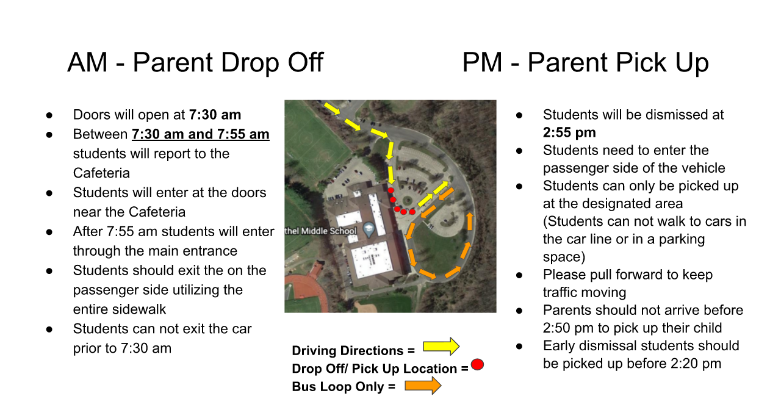

--- FILE ---
content_type: text/html; charset=utf-8
request_url: https://docs.google.com/presentation/d/1EXJhBrlT95O4trUXM52kzVDYlvt-O3zXWjowAdJTE1o/present
body_size: 95623
content:
<!DOCTYPE html><html data-cast-api-enabled="true" lang="en"><head><script nonce="l76e3KvpBKCojIyhKyfoTQ">window['ppConfig'] = {productName: '26981ed0d57bbad37e728ff58134270c', deleteIsEnforced:  false , sealIsEnforced:  false , heartbeatRate:  0.5 , periodicReportingRateMillis:  60000.0 , disableAllReporting:  false };(function(){'use strict';function k(a){var b=0;return function(){return b<a.length?{done:!1,value:a[b++]}:{done:!0}}}function l(a){var b=typeof Symbol!="undefined"&&Symbol.iterator&&a[Symbol.iterator];if(b)return b.call(a);if(typeof a.length=="number")return{next:k(a)};throw Error(String(a)+" is not an iterable or ArrayLike");}var m=typeof Object.defineProperties=="function"?Object.defineProperty:function(a,b,c){if(a==Array.prototype||a==Object.prototype)return a;a[b]=c.value;return a};
function n(a){a=["object"==typeof globalThis&&globalThis,a,"object"==typeof window&&window,"object"==typeof self&&self,"object"==typeof global&&global];for(var b=0;b<a.length;++b){var c=a[b];if(c&&c.Math==Math)return c}throw Error("Cannot find global object");}var p=n(this);function q(a,b){if(b)a:{var c=p;a=a.split(".");for(var d=0;d<a.length-1;d++){var e=a[d];if(!(e in c))break a;c=c[e]}a=a[a.length-1];d=c[a];b=b(d);b!=d&&b!=null&&m(c,a,{configurable:!0,writable:!0,value:b})}}
q("Object.is",function(a){return a?a:function(b,c){return b===c?b!==0||1/b===1/c:b!==b&&c!==c}});q("Array.prototype.includes",function(a){return a?a:function(b,c){var d=this;d instanceof String&&(d=String(d));var e=d.length;c=c||0;for(c<0&&(c=Math.max(c+e,0));c<e;c++){var f=d[c];if(f===b||Object.is(f,b))return!0}return!1}});
q("String.prototype.includes",function(a){return a?a:function(b,c){if(this==null)throw new TypeError("The 'this' value for String.prototype.includes must not be null or undefined");if(b instanceof RegExp)throw new TypeError("First argument to String.prototype.includes must not be a regular expression");return this.indexOf(b,c||0)!==-1}});function r(a,b,c){a("https://csp.withgoogle.com/csp/proto/"+encodeURIComponent(b),JSON.stringify(c))}function t(){var a;if((a=window.ppConfig)==null?0:a.disableAllReporting)return function(){};var b,c,d,e;return(e=(b=window)==null?void 0:(c=b.navigator)==null?void 0:(d=c.sendBeacon)==null?void 0:d.bind(navigator))!=null?e:u}function u(a,b){var c=new XMLHttpRequest;c.open("POST",a);c.send(b)}
function v(){var a=(w=Object.prototype)==null?void 0:w.__lookupGetter__("__proto__"),b=x,c=y;return function(){var d=a.call(this),e,f,g,h;r(c,b,{type:"ACCESS_GET",origin:(f=window.location.origin)!=null?f:"unknown",report:{className:(g=d==null?void 0:(e=d.constructor)==null?void 0:e.name)!=null?g:"unknown",stackTrace:(h=Error().stack)!=null?h:"unknown"}});return d}}
function z(){var a=(A=Object.prototype)==null?void 0:A.__lookupSetter__("__proto__"),b=x,c=y;return function(d){d=a.call(this,d);var e,f,g,h;r(c,b,{type:"ACCESS_SET",origin:(f=window.location.origin)!=null?f:"unknown",report:{className:(g=d==null?void 0:(e=d.constructor)==null?void 0:e.name)!=null?g:"unknown",stackTrace:(h=Error().stack)!=null?h:"unknown"}});return d}}function B(a,b){C(a.productName,b);setInterval(function(){C(a.productName,b)},a.periodicReportingRateMillis)}
var D="constructor __defineGetter__ __defineSetter__ hasOwnProperty __lookupGetter__ __lookupSetter__ isPrototypeOf propertyIsEnumerable toString valueOf __proto__ toLocaleString x_ngfn_x".split(" "),E=D.concat,F=navigator.userAgent.match(/Firefox\/([0-9]+)\./),G=(!F||F.length<2?0:Number(F[1])<75)?["toSource"]:[],H;if(G instanceof Array)H=G;else{for(var I=l(G),J,K=[];!(J=I.next()).done;)K.push(J.value);H=K}var L=E.call(D,H),M=[];
function C(a,b){for(var c=[],d=l(Object.getOwnPropertyNames(Object.prototype)),e=d.next();!e.done;e=d.next())e=e.value,L.includes(e)||M.includes(e)||c.push(e);e=Object.prototype;d=[];for(var f=0;f<c.length;f++){var g=c[f];d[f]={name:g,descriptor:Object.getOwnPropertyDescriptor(Object.prototype,g),type:typeof e[g]}}if(d.length!==0){c=l(d);for(e=c.next();!e.done;e=c.next())M.push(e.value.name);var h;r(b,a,{type:"SEAL",origin:(h=window.location.origin)!=null?h:"unknown",report:{blockers:d}})}};var N=Math.random(),O=t(),P=window.ppConfig;P&&(P.disableAllReporting||P.deleteIsEnforced&&P.sealIsEnforced||N<P.heartbeatRate&&r(O,P.productName,{origin:window.location.origin,type:"HEARTBEAT"}));var y=t(),Q=window.ppConfig;if(Q)if(Q.deleteIsEnforced)delete Object.prototype.__proto__;else if(!Q.disableAllReporting){var x=Q.productName;try{var w,A;Object.defineProperty(Object.prototype,"__proto__",{enumerable:!1,get:v(),set:z()})}catch(a){}}
(function(){var a=t(),b=window.ppConfig;b&&(b.sealIsEnforced?Object.seal(Object.prototype):b.disableAllReporting||(document.readyState!=="loading"?B(b,a):document.addEventListener("DOMContentLoaded",function(){B(b,a)})))})();}).call(this);
</script><script nonce="l76e3KvpBKCojIyhKyfoTQ">var DOCS_timing={}; DOCS_timing['pls']=new Date().getTime();</script><meta property="og:title" content="Parent Drop off and Pick up "><meta property="og:type" content="article"><meta property="og:site_name" content="Google Docs"><meta property="og:url" content="https://docs.google.com/presentation/d/1EXJhBrlT95O4trUXM52kzVDYlvt-O3zXWjowAdJTE1o/present?usp=embed_facebook"><meta property="og:image" content="https://lh7-us.googleusercontent.com/docs/AHkbwyJU_IVJ2Lr_E4xmxWfSE7PKl-DSjMQn2GCuj2DBL92jKddggHaLsVhQL8Ay6wvPlPGHgypXB0M6Bx80TmMMxApRrY0TWj4IYz8Pd8QtFhAQg_cdLp8=w1200-h630-p"><meta property="og:image:width" content="1200"><meta property="og:image:height" content="630"><meta property="og:description" content="AM - Parent Drop Off PM - Parent Pick Up Doors will open at 7:30 am Between 7:30 am and 7:55 am students will report to the Cafeteria Students will enter at the doors near the Cafeteria After 7:55 am students will enter through the main entrance Students should exit the on the passenger side util..."><meta name="google" content="notranslate"><meta name="viewport" content="target-densitydpi=device-dpi,user-scalable=1,minimum-scale=1,maximum-scale=2.5,initial-scale=1"><meta http-equiv="X-UA-Compatible" content="IE=edge;"><meta name="fragment" content="!"><meta name="referrer" content="strict-origin-when-cross-origin"><title>Parent Drop off and Pick up  - Google Slides</title><link rel="shortcut icon" href="https://ssl.gstatic.com/docs/presentations/images/favicon-2023q4.ico"><link rel="chrome-webstore-item" href="https://chrome.google.com/webstore/detail/ghbmnnjooekpmoecnnnilnnbdlolhkhi"><link rel="chrome-webstore-item" href="https://chrome.google.com/webstore/detail/apdfllckaahabafndbhieahigkjlhalf"><link rel="manifest" href="/presentation/manifest.json" crossorigin="use-credentials"/><script src="chrome-extension://ghbmnnjooekpmoecnnnilnnbdlolhkhi/page_embed_script.js" nonce="l76e3KvpBKCojIyhKyfoTQ"></script><script data-id="_gd" nonce="l76e3KvpBKCojIyhKyfoTQ">window.WIZ_global_data = {"K1cgmc":"%.@.[null,null,null,[1,1,[1762221932,921104000],4],null,6]]","TSDtV":"%.@.[[null,[[45736426,null,null,0.5,null,null,\"AtjTse\"],[45720415,null,true,null,null,null,\"TtOmod\"],[45681910,null,false,null,null,null,\"OKXfNb\"],[45702908,0,null,null,null,null,\"YUmR1e\"],[45662509,null,false,null,null,null,\"fLCtnf\"],[45734741,null,false,null,null,null,\"gWu1Ue\"],[45721865,null,false,null,null,null,\"AoiE5c\"],[45736423,null,false,null,null,null,\"KdGYpb\"],[45713329,null,false,null,null,null,\"TzH3fe\"],[45657263,null,false,null,null,null,\"ByEExb\"],[45699018,null,null,null,\"hoiy8M2zL0suK1NZr2K0T7URFV3w\",null,\"evsAs\"],[45678214,null,null,null,\"qYGgY5L4A0suK1NZr2K0QusvQmcX\",null,\"VL579e\"],[45677726,null,false,null,null,null,\"C5oZKe\"],[45727616,null,false,null,null,null,\"qNQRAf\"],[45720414,null,true,null,null,null,\"ncnld\"],[45727273,null,false,null,null,null,\"dMkROb\"],[45644642,null,null,null,\"X-WS exp!\",null,\"rsrxGc\"],[45676183,null,false,null,null,null,\"EpABPb\"],[45696305,null,false,null,null,null,\"Uujhbc\"],[45699426,null,false,null,null,null,\"qWUOSd\"],[45632557,null,false,null,null,null,\"ctvKkf\"],[45688879,null,true,null,null,null,\"xZC1Dc\"],[45679175,null,false,null,null,null,\"OETeme\"],[45730266,null,false,null,null,null,\"VughG\"],[45677009,null,false,null,null,null,\"JkUdKe\"],[45678187,null,false,null,null,null,\"OrvCpd\"],[45672203,null,true,null,null,null,\"jDBBvd\"],[45643359,null,false,null,null,null,\"GcxuKe\"],[45672066,null,true,null,null,null,\"E1A5lb\"],[45725181,null,null,null,\"Ge5kDSw2j0suK1NZr2K0WTQKW9Am\",null,\"QOhO3d\"],[45679327,null,true,null,null,null,\"vrvOwc\"],[45701910,null,false,null,null,null,\"DtyZrb\"],[45670693,null,false,null,null,null,\"V7Wemb\"],[45691859,null,false,null,null,null,\"p9TOQ\"],[45730498,null,false,null,null,null,\"ZycXJf\"],[45717711,null,false,null,null,null,\"lhxHkd\"],[45674760,null,null,null,\"Q2udpf42g0suK1NZr2K0SS4sTYE7\",null,\"E55iCf\"],[45682886,null,true,null,null,null,\"y48mic\"],[45724955,null,false,null,null,null,\"Lhvui\"],[45712967,null,false,null,null,null,\"rZW8ld\"],[45673686,null,false,null,null,null,\"TVdkuc\"],[45722218,null,true,null,null,null,\"uuv18c\"],[45673687,null,false,null,null,null,\"OQKgkd\"],[45681145,null,true,null,null,null,\"hV6kcd\"],[45678265,null,false,null,null,null,\"P7qpdc\"],[45724030,null,false,null,null,null,\"V0bNGd\"],[45725105,null,false,null,null,null,\"VQN2ac\"],[45672211,null,false,null,null,null,\"Wgtd8c\"],[45693258,null,null,null,null,null,\"BrCRse\",[\"[[\\\"en\\\",\\\"en-US\\\",\\\"en-GB\\\",\\\"en-CA\\\",\\\"en-AU\\\",\\\"en-IN\\\",\\\"en-IE\\\",\\\"en-NZ\\\",\\\"en-ZA\\\"]]\"]],[45729447,null,false,null,null,null,\"hjIR6e\"],[45714356,null,true,null,null,null,\"uJfQbe\"],[45686665,null,true,null,null,null,\"xGJelc\"],[45713947,null,false,null,null,null,\"Tk0Ile\"],[45668197,null,true,null,null,null,\"pReYPb\"],[45723911,null,false,null,null,null,\"e77Z7d\"],[45674975,null,false,null,null,null,\"sBUhfc\"],[45706188,null,true,null,null,null,\"OF1zrd\"],[45706819,null,false,null,null,null,\"aPAx2b\"],[45714946,null,false,null,null,null,\"ZYrane\"],[45664242,null,false,null,null,null,\"o4hKqd\"],[45678908,null,true,null,null,null,\"V6Qvvf\"],[45724027,null,false,null,null,null,\"zuuCwc\"],[45700150,null,false,null,null,null,\"RLRykc\"],[45678679,null,false,null,null,null,\"HbebVe\"],[45715074,null,false,null,null,null,\"xxxPgb\"],[45700770,null,false,null,null,null,\"Mk7a4d\"],[45681147,null,false,null,null,null,\"pgDArb\"],[45734892,null,false,null,null,null,\"oe7xAe\"],[45677445,null,true,null,null,null,\"rPYk8\"],[45658949,null,false,null,null,null,\"NfShlf\"],[45722047,null,null,null,null,null,\"D6k5oe\",[\"[[\\\"af\\\",\\\"am\\\",\\\"ar\\\",\\\"ar-EG\\\",\\\"ar-001\\\",\\\"az\\\",\\\"be\\\",\\\"bg\\\",\\\"bn\\\",\\\"ca\\\",\\\"ceb\\\",\\\"cs\\\",\\\"da\\\",\\\"de\\\",\\\"el\\\",\\\"en\\\",\\\"es\\\",\\\"es-419\\\",\\\"es-ES\\\",\\\"es-MX\\\",\\\"es-US\\\",\\\"et\\\",\\\"eu\\\",\\\"fa\\\",\\\"fi\\\",\\\"fil\\\",\\\"fr\\\",\\\"fr-FR\\\",\\\"fr-CA\\\",\\\"gl\\\",\\\"gu\\\",\\\"hi\\\",\\\"hr\\\",\\\"ht\\\",\\\"hu\\\",\\\"hy\\\",\\\"id\\\",\\\"is\\\",\\\"it\\\",\\\"iw\\\",\\\"ja\\\",\\\"jv\\\",\\\"ka\\\",\\\"kn\\\",\\\"ko\\\",\\\"kok\\\",\\\"la\\\",\\\"lt\\\",\\\"lv\\\",\\\"mai\\\",\\\"mk\\\",\\\"ml\\\",\\\"mr\\\",\\\"ms\\\",\\\"my\\\",\\\"ne\\\",\\\"nl\\\",\\\"no\\\",\\\"nb-NO\\\",\\\"nn-NO\\\",\\\"or\\\",\\\"pa\\\",\\\"pl\\\",\\\"ps\\\",\\\"pt\\\",\\\"pt-BR\\\",\\\"pt-PT\\\",\\\"ro\\\",\\\"ru\\\",\\\"sd\\\",\\\"si\\\",\\\"sk\\\",\\\"sl\\\",\\\"sq\\\",\\\"sr\\\",\\\"sv\\\",\\\"sw\\\",\\\"ta\\\",\\\"te\\\",\\\"th\\\",\\\"tr\\\",\\\"uk\\\",\\\"ur\\\",\\\"vi\\\",\\\"zh\\\",\\\"zh-Hans-CN\\\",\\\"zh-Hant-TW\\\",\\\"zh-CN\\\",\\\"zh-TW\\\",\\\"zh-Hans\\\",\\\"zh-Hant\\\",\\\"nl-NL\\\"]]\"]],[45699702,null,false,null,null,null,\"Xo3sI\"],[45691505,null,false,null,null,null,\"Oc7vjd\"],[45703462,null,false,null,null,null,\"fTmqve\"],[45671064,null,true,null,null,null,\"ssTnEb\"],[45710394,null,false,null,null,null,\"ZsDmSd\"],[45729467,null,false,null,null,null,\"kKLGLb\"],[45677526,null,null,null,\"hZeGRZs5p0suK1NZr2K0V3syYPHo\",null,\"KtCfwd\"],[45730717,null,false,null,null,null,\"S1daOd\"],[45714192,null,false,null,null,null,\"ksK2Oe\"],[45721408,null,false,null,null,null,\"smbAqe\"],[45724259,null,false,null,null,null,\"Sjqsdf\"],[45672206,null,false,null,null,null,\"qxTK9b\"],[45709238,null,false,null,null,null,\"jQTN0e\"],[45729422,null,false,null,null,null,\"OOSdib\"],[45723416,null,true,null,null,null,\"DgQqmc\"],[45672527,null,false,null,null,null,\"LIKBre\"],[45694755,null,true,null,null,null,\"o33M6c\"],[45728555,null,null,null,\"\",null,\"ptUmFe\"],[45654291,null,false,null,null,null,\"rhP5uf\"],[45725182,null,null,null,\"N7WcPjZPR0suK1NZr2K0TGZuB5Ce\",null,\"McLXzc\"],[45653421,null,true,null,null,null,\"K2C7od\"],[45644639,null,true,null,null,null,\"GoJCRc\"],[45733644,null,false,null,null,null,\"oQBHZb\"],[45672202,null,false,null,null,null,\"CyvTSb\"],[45726382,null,false,null,null,null,\"QUY3\"],[45724458,null,false,null,null,null,\"MRpQbd\"],[45621619,null,false,null,null,null,\"PfkIr\"],[45735186,null,false,null,null,null,\"SIvvz\"],[45672213,null,false,null,null,null,\"BfWTle\"],[45724460,null,null,0.5,null,null,\"U6t0Ob\"],[45730792,null,false,null,null,null,\"m0Fg3c\"],[45730506,null,false,null,null,null,\"qhuWUc\"],[45651271,null,true,null,null,null,\"t0YfHf\"],[45690176,null,false,null,null,null,\"qF6xVc\"],[45686663,null,true,null,null,null,\"KGh4Cc\"],[45725770,null,false,null,null,null,\"yRc2q\"],[45697234,null,false,null,null,null,\"cUoIXb\"],[45708298,null,false,null,null,null,\"T4IN0c\"],[45718842,null,false,null,null,null,\"Ywwwdb\"],[45696619,null,false,null,null,null,\"U7gqEe\"],[45723113,null,true,null,null,null,\"Mv7Xhb\"],[45734887,null,false,null,null,null,\"Q8lQIf\"],[45729830,null,false,null,null,null,\"DCV6If\"],[45712870,null,false,null,null,null,\"J04FPb\"],[45674978,null,false,null,null,null,\"x4QBkb\"],[45703610,null,false,null,null,null,\"UtcGCc\"],[45658679,null,false,null,null,null,\"qdTkee\"],[45720792,null,false,null,null,null,\"NFUw0c\"],[45726242,null,false,null,null,null,\"UqNsib\"],[45724459,null,null,null,\"rHrAD6ykh0suK1NZr2K0TB6fPtWB\",null,\"CE91jd\"],[45725154,null,false,null,null,null,\"WbzTGf\"],[45718464,null,true,null,null,null,\"MmyjKe\"],[45723242,null,false,null,null,null,\"AlsMOc\"],[45641838,null,false,null,null,null,\"fLPxhf\"],[45723283,null,false,null,null,null,\"SoWiLc\"],[45723104,null,false,null,null,null,\"EkiEee\"],[45736498,null,false,null,null,null,\"PM9ORe\"],[45725720,null,false,null,null,null,\"ZBeYxd\"],[45737532,null,false,null,null,null,\"JmYEv\"],[45686662,null,true,null,null,null,\"go03Eb\"],[45681850,null,false,null,null,null,\"GRRvkf\"],[45660690,null,true,null,null,null,\"ovKHsb\"],[45677461,null,null,null,null,null,\"qb66hd\",[\"[]\"]],[45691858,null,false,null,null,null,\"rWzu0d\"],[45728726,null,false,null,null,null,\"yMFQX\"],[45725110,null,false,null,null,null,\"ElheSd\"],[45679439,null,false,null,null,null,\"DNzQwe\"],[45699017,null,null,null,\"rffTE8sLk0suK1NZr2K0RtLUVxzE\",null,\"tWGWgc\"],[45701776,16,null,null,null,null,\"DHH5Gc\"],[45728785,null,false,null,null,null,\"UPAJB\"],[45734018,null,false,null,null,null,\"fuHEie\"],[45660287,null,false,null,null,null,\"nIuPDe\"],[45686664,null,true,null,null,null,\"P0fSX\"],[45676780,null,false,null,null,null,\"GSMsUe\"],[45692064,null,false,null,null,null,\"wZ64Sb\"],[45711477,null,false,null,null,null,\"Rnlerd\"],[45674560,null,true,null,null,null,\"RJGjed\"],[45674758,null,false,null,null,null,\"ZHtfUc\"],[45691751,null,false,null,null,null,\"Z2npkc\"],[45676996,null,false,null,null,null,\"KFVYtf\"],[45672205,null,true,null,null,null,\"E7dKkc\"],[45699204,null,false,null,null,null,\"XWRwod\"],[45729696,null,null,1,null,null,\"UeMd4b\"],[45730222,null,null,30000,null,null,\"qnlClb\"],[45726544,null,false,null,null,null,\"hWjH1c\"],[45736179,null,false,null,null,null,\"LIe8ub\"],[45727546,null,false,null,null,null,\"wT569b\"],[45729690,null,false,null,null,null,\"AQMuhd\"],[45644640,42,null,null,null,null,\"xbuGR\"],[45673227,null,false,null,null,null,\"bRuCz\"],[45687747,null,true,null,null,null,\"n1Nom\"],[45717234,null,false,null,null,null,\"ciRkJd\"],[45677729,null,false,null,null,null,\"wzZQPd\"],[45708977,null,false,null,null,null,\"AxurIf\"],[45715626,null,false,null,null,null,\"ERq70c\"],[45735097,null,false,null,null,null,\"ZYDWGf\"],[45676754,null,false,null,null,null,\"YwbU8\"],[45678215,null,null,null,\"6PSdkFYUx0suK1NZr2K0SmPPgaGe\",null,\"JR8rtc\"],[45726852,null,false,null,null,null,\"qgjRgd\"],[45700504,null,false,null,null,null,\"u6ksOd\"],[45678217,null,null,0.01,null,null,\"RL6SLc\"],[45672085,null,true,null,null,null,\"FJbUAf\"],[45648275,null,true,null,null,null,\"X5yyz\"],[45703717,null,false,null,null,null,\"ZfxSFe\"],[45737769,null,false,null,null,null,\"C4gACf\"],[45684108,null,false,null,null,null,\"IHwhDb\"],[45674285,null,false,null,null,null,\"zRoGXc\"],[45679713,null,false,null,null,null,\"EEZ1dd\"],[45729695,null,false,null,null,null,\"tYEdHb\"],[45674761,null,null,0.5,null,null,\"GpQcOb\"],[45736482,null,false,null,null,null,\"DAnsv\"],[45684730,null,true,null,null,null,\"aW7Ggd\"],[45677444,null,true,null,null,null,\"WYEV9b\"],[45661802,null,false,null,null,null,\"I09lfd\"],[45709342,null,false,null,null,null,\"Ab7Nmd\"],[45697479,null,true,null,null,null,\"ScsHod\"],[45737207,null,false,null,null,null,\"Kw5UUd\"],[45639541,null,false,null,null,null,\"LHinid\"],[45736727,null,false,null,null,null,\"JJHfwf\"],[45664306,null,true,null,null,null,\"W2ro8e\"],[45736425,null,null,null,\"Z7vabQzZ0Bn3gbW4AcZC0TfvmSab\",null,\"fFl01\"],[45719766,null,false,null,null,null,\"A3eSQd\"],[45681027,null,false,null,null,null,\"rqh9Yb\"],[45696085,null,false,null,null,null,\"g3Gc7d\"],[45707719,null,false,null,null,null,\"GtbvFd\"],[45731897,null,false,null,null,null,\"NK5elf\"],[45682655,null,false,null,null,null,\"riQMFe\"],[45683718,null,false,null,null,null,\"zQUS6d\"],[45737396,null,false,null,null,null,\"KJRJ6d\"],[45657471,null,null,null,null,null,\"kMR5pc\",[\"[[\\\"es\\\",\\\"pt\\\",\\\"ja\\\",\\\"ko\\\",\\\"fr\\\",\\\"it\\\",\\\"de\\\",\\\"zh-CN\\\",\\\"nl\\\",\\\"tr\\\",\\\"cs\\\",\\\"sv\\\",\\\"da\\\",\\\"no\\\",\\\"pl\\\",\\\"vi\\\",\\\"th\\\",\\\"fi\\\",\\\"uk\\\",\\\"ru\\\",\\\"hu\\\",\\\"ro\\\",\\\"ms\\\",\\\"el\\\",\\\"ca\\\",\\\"ar\\\",\\\"iw\\\",\\\"he\\\",\\\"id\\\",\\\"in\\\",\\\"zh-TW\\\"]]\"]],[45686667,null,false,null,null,null,\"ek81nf\"],[45715728,null,true,null,null,null,\"BENIvd\"],[45658731,null,false,null,null,null,\"zMe6ub\"],[45699658,null,false,null,null,null,\"IDZ6oc\"],[45658716,null,false,null,null,null,\"Fa3cob\"],[45685754,null,true,null,null,null,\"OyPt5\"],[45661086,null,false,null,null,null,\"wfVdS\"],[45666088,null,false,null,null,null,\"MgfT5\"],[45735477,null,false,null,null,null,\"qK0Vqb\"],[45729970,null,false,null,null,null,\"V517pe\"],[45677456,null,false,null,null,null,\"pyUPD\"],[45658644,null,false,null,null,null,\"ZdwoD\"],[45696263,null,null,null,null,null,\"W12Bse\",[\"[]\"]],[45653615,null,null,null,null,null,\"lwF00d\",[\"[[\\\"es\\\",\\\"pt\\\",\\\"ja\\\",\\\"ko\\\",\\\"fr\\\",\\\"it\\\",\\\"de\\\",\\\"zh\\\",\\\"nl\\\",\\\"iw\\\",\\\"he\\\",\\\"tr\\\",\\\"cs\\\",\\\"sv\\\",\\\"da\\\",\\\"no\\\",\\\"pl\\\",\\\"vi\\\",\\\"th\\\",\\\"fi\\\",\\\"uk\\\",\\\"ar\\\",\\\"ru\\\",\\\"hu\\\",\\\"ro\\\",\\\"ms\\\",\\\"el\\\",\\\"ca\\\",\\\"id\\\",\\\"in\\\"]]\"]],[45658291,null,false,null,null,null,\"OSuRGd\"],[45689771,null,false,null,null,null,\"dkdoVc\"],[45716368,null,false,null,null,null,\"Rd9FMb\"],[45735651,null,false,null,null,null,\"QEOLhc\"],[45681790,null,true,null,null,null,\"uPCxtc\"],[45647060,null,true,null,null,null,\"uYjPWb\"],[45720439,null,false,null,null,null,\"UFhFZb\"],[45736698,null,false,null,null,null,\"nhgo9c\"],[45686666,null,true,null,null,null,\"dZ9mjb\"],[45644641,null,null,3.14159,null,null,\"FX1FL\"],[45701738,null,false,null,null,null,\"uVkjIb\"],[45682377,30,null,null,null,null,\"vUjpse\"],[45694562,null,false,null,null,null,\"D50qNc\"],[45696552,null,false,null,null,null,\"f1ZShc\"],[45674759,null,null,null,\"nHWnsqMqi0suK1NZr2K0QMJZfKqX\",null,\"xH7haf\"],[45654169,null,false,null,null,null,\"HCu2yf\"]],\"CAMSqQEdoQbx+c4oA7fiY5HUBAPnBgOjmQIDvPwNA74GA46kAQOe4SMD5rEEA76kBQOyBQPkrgQD3WEDxNQGA7ORBQOcAwPvLwPY0waMEgOQ0A8D3+0FA5yKBQN3A6MGSgOWBgPqjAUDsk8DSAOKhgUDsuUJA/DjBAOS40oDxGrv1xcD1tsD7fYAA/4FAxcDIAPZqAoDtxCm9AMDuQYD7MMGi5nuAwPWnwEDnOoD\"]]]","nQyAE":{}};</script><script nonce="l76e3KvpBKCojIyhKyfoTQ">_docs_flag_initialData={"docs-ails":"docs_cold","docs-fwds":"docs_nf","docs-crs":"docs_crs_nlo","docs-cp-tp":6,"docs-cr-tp":5,"docs-fe-re":2,"docs-fl":2,"docs-hpr":0,"docs-l1lc":2,"docs-l1lm":"ORD","docs-l2lc":2,"docs-l2lm":"CBF","docs-l2t":4,"docs-lsd":2,"docs-orl":9,"docs-rls":4,"docs-shdn":102,"docs-eivt":0,"docs-tfh":"","info_params":{"includes_info_params":1},"docs-epfdfjes":0,"docs-esaf":0,"docs-ecdh":1,"docs-eawbwm":1,"docs-eavlbm":1,"docs-ecbwm":1,"docs-ecucbwm":1,"docs-edlmbm":1,"docs-eafwbwm":1,"docs-elaswm":1,"docs-ncbwm":1,"docs-ectwm":0,"docs-edswm":1,"docs-ewcfer":1,"docs-ewubum":0,"docs-ewcm":0,"docs-eewsm":1,"docs-efrdwm":0,"docs-eeoswm":1,"docs-empwm":0,"docs-emaswm":1,"docs-emswm":1,"docs-emadwm":0,"docs-enswb":0,"docs-eodpswm":1,"docs-eobswm":1,"docs-epcswm":1,"docs-epsc":0,"docs-epdwm":1,"docs-erhswm":1,"docs-essr":1,"docs-esswm":0,"docs-ewbm":0,"docs-efhebwm":1,"docs-erbwm":1,"docs-eucrdwm":0,"docs-mm":10,"docos-edpc":0,"docos-dphl":10000,"docos-drpdhl":10000,"docos-rppl":500,"docos-dpsl":9900,"docos-drpdsl":9900,"docs-cpr":1,"docs-ededsi":0,"docos-edutfr":0,"docos-ehs":0,"docos-edim":0,"docs-ecfibbu":1,"docs-edjfdu":1,"docs-eicwdubl":1,"docs-eicwdudl":0,"docs-hmg":1,"uls":"","docs-idu":0,"customer_type":"ND","scotty_upload_url":"/upload/presentation/resumable","docs-edcfmb":0,"docs-erlbwfa":0,"docs-net-udmi":500000,"docs-net-udpt":40000,"docs-net-udur":"/upload/blob/presentation","docs-net-usud":1,"docs-enable_feedback_svg":1,"docs-fpid":713634,"docs-fbid":"ExternalUserData","docs-obsImUrl":"https://ssl.gstatic.com/docs/common/netcheck.gif","docs-lsltms":20000,"lssv":7,"docs-offline-oebp":"/offline/eventbusworker.js","docs-offline-nnodi":100,"docs-localstore-iort":10000,"docs-offline-dck":"AIzaSyDrRZPb_oNAJLpNm167axWK5i85cuYG_HQ","docs-offline-mobile-mms":15000000,"docs-ewtaoe":1,"docs-offline-hsu":"docs.google.com/slides","dffm":["Calibri","Cambria","Syncopate","Lobster","Corsiva","Coming Soon","Shadows Into Light","Indie Flower","Tahoma","Crafty Girls","Proxima Nova","Roboto Condensed","Average","Lato","Source Code Pro","Old Standard TT","Alfa Slab One","Playfair Display","PT Sans Narrow","Muli","Montserrat","Roboto Slab","Raleway","Open Sans","Oswald","Amatic SC","Source Sans Pro","Roboto","Economica","Reenie Beenie","Stint Ultra Expanded","Alegreya","Merriweather"],"dffd":["Calibri","Cambria","Syncopate","Lobster","Corsiva","Coming Soon","Shadows Into Light","Indie Flower","Tahoma","Crafty Girls","Proxima Nova","Roboto Condensed","Average","Lato","Source Code Pro","Old Standard TT","Alfa Slab One","Playfair Display","PT Sans Narrow","Muli","Montserrat","Roboto Slab","Raleway","Open Sans","Oswald","Amatic SC","Source Sans Pro","Roboto","Economica","Reenie Beenie","Stint Ultra Expanded","Alegreya","Merriweather"],"docs-offline-toomem":0,"docs-irbfes":0,"docs-offline-ercidep":1,"docos-eos":1,"udurls":1,"docs-localstore-cide":1,"docs-localstore-dom":0,"docs-extension-id":"ghbmnnjooekpmoecnnnilnnbdlolhkhi","icso":0,"docs-clsvn":0,"docs-rlsvn":0,"docs-offline-desktop-mms":200000000,"docs-offline-uebie":1,"docs-emasl":0,"fatra":0,"docs-sw-efcr":1,"docs-sw-ehnur":0,"docs-emcct":1,"docs-ertwsinoi":1,"docs-ssndl":1,"docs-sw-ecfr":0,"docs-cmbs":500,"docs-doie":0,"docs-doild":0,"docs-dooife":1,"docs-eaiturd":1,"docs-ecpdo":1,"docs-edlbsl":0,"docs-sw-eddf":0,"docs-efshwr":1,"docs-efcs":0,"docs-eiwot":0,"docs-eiec":1,"docs-eirdfi":0,"docs-eiwotdl":0,"docs-eiwotv2":0,"docs-eiwotv2dl":1,"docs-ecdrfs":0,"docs-eliv":0,"docs-eoefw":1,"docs-offline-oepdp":0,"docs-offline-eoep":1,"docs-offline-eeooip":1,"docs-offline-eorlv":0,"docs-eosc":0,"docs-eoufm":0,"docs-eprfns":1,"docs-esuhf":0,"docs-esiec":0,"docs-offline-ewnldoc":1,"docs-flrwpdo":1,"docs-localstore-ilat":10000,"docs-intli":1,"docs-sw-nfhms":10,"docs-offline-ouil":[],"docs-sw-efcffc":1,"docs-sw-efhffc":1,"docs-sw-eesp0sr":1,"docs-sw-eessrr":0,"docs-sw-ecus":1,"docs-edclcf":1,"docs-sw-eddfpc":1,"docs-sw-edubnc":1747728000000,"docs-sw-eesp1sr":0,"docs-sw-eesp2sr":0,"docs-sw-eol":1,"docs-sw-epcc":1,"docs-sw-erdcbnc":1,"docs-sw-ernec":1,"docs-sw-esccda":0,"docs-sw-rpl":[],"docs-sw-cache-prefix":"presentation","docs-text-ewf":1,"docs-wfsl":["ca","da","de","en","es","fi","fr","it","nl","no","pt","sv"],"docs-efrsde":1,"docs-efpsf":1,"docs-edfn":1,"docs-efpsp":1,"docs-eefp":1,"docs-dli":1,"docs-liap":"/naLogImpressions","ilcm":{"eui":"ADFN-cuhrGcw8bTKYo7oyGzpI05NOBlmH435rDB5BI_lSd52omksxsrB5sLTnBtJUuUH8UXTdwjj","je":1,"sstu":1762369809966112,"si":"CKHI8ZPb25ADFZXu0gQdB8MHkw","gsc":0,"ei":[5700133,5701641,5703206,5703307,5703839,5704387,5704565,5704572,5704621,5704883,5705891,5706270,5706999,5707047,5707204,5707695,5707943,5708365,5708572,5708886,5709201,5709209,5709476,5710189,5710692,5711550,5712635,5712909,5712913,5713195,5713554,5714310,5717890,5717907,5722201,5722784,5722800,5724199,5724215,5724419,5724435,5724880,5724896,5726679,5726695,5727241,5727257,5727986,5728002,5728949,5728965,5729076,5729092,5732345,5732367,5734616,5734632,5735236,5735252,5737784,5737800,5740170,5740186,5740325,5740341,5740798,5740814,5743771,5743787,5746708,5746724,5753665,5753681,5754812,5754828,5754882,5754898,5756679,5756695,5758481,5758497,5758620,5758636,5758658,5758674,5759262,5759278,5760151,5760167,5760311,5760327,5760434,5760450,5760454,5760470,5763257,5763273,5771705,5771721,5772928,5773224,5773240,5781870,5791381,5791397,5793315,5793331,5795813,5795829,5795893,5795909,5796517,5796533,5797237,5797253,5797416,5797432,13702623,48962791,48962806,48966174,48966182,49398601,49398609,49472141,49472149,49491657,49491665,49498913,49498921,49623581,49623589,49643648,49643656,49644075,49644083,49769397,49769405,49822861,49822869,49823044,49823052,49833582,49833590,49842835,49842843,49904479,49924686,49924694,49926213,49926221,49943199,49943207,49971893,49971901,49979638,49979646,50209847,50209855,50256528,50256536,50266182,50266190,50273488,50273496,50297196,50297204,50334041,50334056,50389170,50389178,50438825,50439180,50439188,50503839,50503847,50513054,50538804,50538812,50549495,50549503,50550091,50550099,50561483,50561491,50562867,50562878,50587062,50587070,50596443,50596454,50602221,50602229,70971176,70971184,71036593,71036601,71037314,71037322,71038235,71038243,71061267,71079778,71079786,71085341,71085349,71100929,71120948,71120956,71145420,71145431,71181387,71181395,71289961,71289969,71291125,71291133,71325716,71325724,71331418,71376216,71376224,71387361,71387372,71387909,71387917,71406937,71406945,71428994,71429010,71429447,71429455,71451162,71451170,71466147,71478280,71478288,71478529,71478537,71505640,71505648,71515729,71515737,71520410,71528517,71528525,71530243,71530251,71544694,71544702,71545433,71545441,71546305,71573890,71573898,71601136,71601152,71608400,71608408,71617011,71617019,71617032,71617040,71617148,71617156,71617179,71617187,71617591,71617599,71617611,71617619,71617701,71617709,71627283,71627291,71638663,71638671,71642163,71642171,71657920,71657928,71660013,71660021,71679420,71679428,71682543,71682551,71689880,71689888,71710180,71710188,71825423,71832937,71854870,71854878,71897847,71897855,71899441,71899452,71960520,71960528,71967533,94326739,94327551,94327559,94353388,94353396,94434437,94434445,94482243,94507884,94507892,94509970,94509978,94523128,94523136,94534325,94573799,94573807,94624885,94624893,94629857,94629865,94660815,94660823,94661822,94661830,94692358,94692366,94729196,94729204,94733497,94733505,94744876,94744884,94813598,94813609,94842003,94842019,94861967,94861975,94864613,94864621,94902310,94902318,94904049,94904057,94919012,94919020,94931066,94931074,95023115,95023123,95072697,95072705,95087026,95087034,95099753,95099761,95104440,95104451,95111965,95111973,95112813,95112821,95118501,95118509,95124967,95124978,95131113,95131121,95135973,95135981,95193760,95193771,95211312,95211328,95234951,95234959,95260693,95273329,95273337,95314742,95314750,95317602,95317610,99251783,99251791,99257787,99265986,99265994,99277083,99277091,99311199,99338503,99338514,99338880,99338888,99342818,99342826,99343318,99343326,99349052,99349060,99368752,99368760,99393699,99400182,99400190,99402291,99402299,99440833,99440841,99457486,99457494,99457627,99457635,99483839,99483855,99778422,99778427,100640010,101421160,101421176,101429804,101448281,101448286,101477936,101477944,101489603,101489608,101489833,101489838,101498558,101503156,101503164,101508295,101508303,101552429,101552445,101561532,101561540,101562526,101562534,101575635,101575640,101629886,101629894,101631311,101631319,101659314,101659322,101672689,101672694,101687037,101687045,101718523,101718531,101744909,101744917,101754142,101754150,101755284,101755289,101755475,101755480,101758598,101775214,101788243,101788251,101793859,101800918,101800926,101823223,101823231,101855319,101855327,101858274,101858279,101860587,101860595,101867843,101867851,101887474,101887482,101888971,101896255,101896415,101912135,101912143,101917225,101917233,101919538,101919546,101922719,101922727,101922940,101922948,101926890,101933426,101933531,101933539,101961990,101962058,102030682,102030690,102044238,102044246,102052025,102059511,102059519,102070756,102070764,102074027,102074035,102083146,102083154,102085326,102098261,102132830,102146627,102146635,102161285,102161293,102161427,102161435,102195944,102195952,102198362,102198370,102200385,102207314,102208192,102208200,102226424,102226432,102236086,102236094,102244549,102244557,102262309,102262317,102280768,102280776,102287464,102287472,102287984,102287992,102342876,102342884,102343440,102343448,102399881,102399889,102402639,102402647,102426400,102426408,102428686,102428694,102430721,102430729,102461185,102461190,102466240,102469141,102469149,102469382,102469390,102469760,102469768,102515065,102515070,102517352,102517357,102545822,102545830,102548601,102548609,102554663,102554668,102554978,102554983,102564165,102564181,102582726,102582734,102587703,102587711,102599895,102600454,102600470,102609483,102609488,102618748,102618756,102622635,102622640,102641341,102641346,102649716,102649721,102659827,102659835,102673295,102681570,102685358,102685363,102685903,102685908,102690720,102690728,102691133,102691138,102718370,102721070,102721075,102727987,102728003,102741246,102741254,102762375,102762383,102774667,102774675,102783489,102783497,102787503,102807690,102807698,102811803,102811811,102859106,102859114,102863307,102863312,102864223,102867895,102867903,102887056,102887064,102903115,102903131,102903720,102903728,102909737,102909742,102921533,102921541,102926009,102926017,102932427,102932435,102944202,102944207,102944320,102944325,102944490,102944568,102944573,102944719,102944724,102956665,102956673,102961199,102966213,102966221,102969802,102969810,102972609,102972617,102973340,102973348,102979010,102979015,102984112,102984120,102988285,102988290,102988370,102988375,102999649,102999654,103004632,103004640,103011459,103011467,103021285,103021290,103057517,103057533,103067194,103067202,103092105,103092121,103115240,103115256,103162944,103162952,103175970,103175978,103176319,103176327,103263264,103263269,103285886,103285894,103286193,103286201,103305199,103325341,103325346,103326347,103339816,103339824,103343870,103343878,103354396,103354404,103354772,103354780,103355433,103355441,103355623,103355631,104521382,104573999,104574007,104599736,104599741,104602313,104613761,104615615,104615623,104627936,104627942,104654366,104654374,104661207,104661215,104699484,104699492,104715846,104744078,104744086,104764204,104764212,104790701,104792945,104792950,104801386,104801394,104856686,104856702,104856706,104856722,104886250,104886255,104897885,104897890,104897967,104897972,104897989,104897994,104900991,104900996,104907851,104907859,104932680,104932691,104940317,104948302,104948318,104958181,104958189,104963342,104963350,104963649,104973652,104973668,104983189,104983197,105060719,105060727,105072294,105080086,105080088,105081977,105081985,105082269,105082274,105085079,105085087,105087208,105087388,105087396,105092908,105092913,105093291,105093296,105093313,105093318,105093358,105093363,105101803,105101808,105110463,105110468,105120043,105140225,105153153,105173443,105173451,105181014,105181022,105196904,105196909,105230499,105230507,105255718,105255726,105276203,105276208,105283137,105283867,105283875,105293686,105293694,105312466,105312471,105315464,105331795,105345084,105345089,105346245,105346253,105360378,105360386,105360982,105360990,105370570,105393751,105393759,105395754,105395759,105395950,105395955,105421151,105439211,105439219,105443019,105457281,105457286,105468792,115500477,115500493,115509932,115509940,115533932,115533937,115626298,115626306,115629751,115629759,115635395,115635400,115669438,115669446,115680656,115687367,115687372,115714916,115737878,115737886,115769619,115769627,115786252,115786260,115808374,115808382,115862692,115895833,115895841,115917398,115917406,115990651,115990659,115996381,115996389,116038066,116038071,116055573,116055581,116078424,116145804,116145810,116215496,116215501,116307748],"crc":0,"cvi":[]},"docs-ccdil":1,"docs-eil":1,"docs-ecuach":0,"docs-cclt":58,"docs-ecci":1,"docs-esi":0,"docs-cei":{"i":[102690728,94842019,105173451,71037322,50587070,71291133,104932691,104973668,71289969,99277091,49398609,115533937,105255726,50209855,102618756,103354780,115687372,116055581,71897855,5709209,49979646,105087208,101887482,102402647,94813609,71601152,71832937,71406945,50538812,94327559,103176327,103339824,5729092,95193771,5701641,5704621,71642171,115626306,105393759,5727257,94353396,5754898,50334056,105370570,102969810,71505648,104958189,104627942,101448286,71181395,95111973,105093318,101867851,5713195,49842843,104963649,102966221,102548609,5710189,104661215,102691138,94573807,102208200,94744884,49924694,101800926,102979015,102426408,101754150,103263269,71679428,71617040,50596454,104907859,5714310,105087396,102956673,71617619,49823052,94482243,71627291,101503164,5707047,102721075,5712913,101421176,101631319,102600470,102762383,105345089,5705891,102582734,105196909,5760470,5704387,5712635,116038071,115862692,103175978,94509978,104654374,115990659,102554668,101672694,101793859,71478288,49643656,71100929,70971184,5726695,5732367,5758674,102999654,104897890,102681570,101912143,95112821,101629894,50256536,102973348,102685363,103354404,5707204,102728003,5743787,94864621,102807698,5724435,102783497,50550099,95023123,101755289,5704572,5712909,49971901,101489838,115500493,105060727,5713554,102342884,105092913,105120043,103092121,105101808,101755480,71960528,105360990,5793331,102685908,101562534,104599741,101498558,71038243,5703206,5763273,102428694,115714916,101508303,71387372,102988375,104602313,105468792,5728002,104521382,102085326,50562878,105395955,102287992,115509940,5708365,5703839,102430729,99457635,5707943,102207314,102399889,13702623,104948318,49943207,115917406,102074035,5760450,5756695,94919020,5722800,71325724,102469149,104963350,101933539,105081985,99457494,101888971,105276208,101855327,99311199,104801394,49833590,102887064,102903728,95135981,5700133,5728965,102972617,105085087,71085349,71710188,102059519,5703307,49769405,101552445,71689888,105331795,5709476,5771721,115635400,102132830,115808382,95273337,94861975,5706999,102926017,105082274,105312471,94729204,95234959,99265994,71145431,71544702,102146635,5724215,102287472,103285894,101922948,103067202,95317610,5740186,49623589,102599895,102944573,94434445,5754828,71682551,95314750,105283875,103011467,102609488,99251791,5797432,5773240,94931074,102774675,102545830,102515070,115737886,102083154,102226432,104792950,105093296,104699492,49926221,102787503,105110468,102161435,71617709,71617599,105293694,102030690,105439219,115669446,103162952,99349060,102469390,103021290,102280776,95072705,94507892,101744917,105230507,101917233,71120956,102944207,5724896,49822869,105346253,99402299,71079786,50503847,102200385,101718531,101489608,102244557,71429010,99778427,102262317,101687045,71573898,71899452,115895841,102461190,94660823,5760327,71617156,5760167,105153153,102517357,102161293,103305199,101922727,102469768,101962058,99342826,115629759,101858279,102070764,102811811,99338888,105395759,102921541,102859114,102052025,5740814,116145810,95211328,104856702,71657928,115996389,102587711,50439188,5709201,103286201,71036601,104897972,115786260,5740341,95104451,5758636,5734632,104886255,94661830,5796533,104856722,71387917,71617019,101961990,115680656,50389178,71451170,71528525,102622640,105421151,105181022,105457286,101477944,102944724,5781870,5710692,104744086,49472149,104615623,71478537,105080086,104613761,104900996,99440841,50273496,95118509,102564181,94692366,101575640,105093363,103004640,48966182,5791397,95124978,101823231,50602229,71545441,94902318,94733505,99483855,5707695,105080088,103057533,102932435,103355441,102988290,103355631,102741254,104983197,71638671,5758497,95099761,50297204,5737800,102343448,101919546,94624893,71515737,50266190,5706270,71660021,49644083,103115256,102659835,5704883,102641346,5795829,99400190,71061267,5753681,104790701,95087034,102867903,101659322,101561540,71429455,71617187,95131121,104897994,102863312,102198370,50561491,116078424,105360386,5711550,102984120,94629865,71608408,102236094,102944325,104764212,71854878,99343326,5795909,104574007,99338514,5717907,103343878,102909742,5735252,5722201,5797253,49491665,48962806,101788251,49498921,102903131,50549503,71376224,94904057,102195952,102649721,5708572,102044246,101860595,104715846,71530251,5746724,115769627,99368760,5759278,94523136,103325346,5708886,5704565,102554983,116307748,116215501,102690720,94842003,105173443,71037314,50587062,71291125,104932680,104973652,71289961,99277083,49398601,115533932,105255718,50209847,102618748,103354772,115687367,116055573,71897847,49979638,102961199,101887474,102402639,94813598,71601136,50438825,71406937,50538804,94327551,103176319,103339816,5729076,95193760,71642163,115626298,105393751,5727241,94353388,5754882,50334041,104940317,102969802,71505640,104958181,104627936,101448281,71181387,95111965,105093313,101867843,49842835,101429804,102966213,102548601,104661207,102691133,94573799,102208192,94744876,49924686,101800918,102979010,102426400,101754142,103263264,71679420,71617032,50596443,104907851,105087388,102956665,71617611,49823044,71520410,71627283,101503156,102721070,101421160,101631311,102600454,102762375,105345084,102582726,105196904,5760454,116038066,105283137,103175970,94509970,104654366,115990651,102554663,101672689,71546305,71478280,49643648,49904479,70971176,5726679,5732345,5758658,102999649,104897885,101933426,101912135,95112813,101629886,50256528,102973340,102685358,103354396,102727987,5743771,94864613,102807690,5724419,102783489,50550091,95023115,101755284,49971893,101489833,115500477,105060719,102342876,105092908,102864223,103092105,105101803,101755475,71960520,105360982,5793315,102685903,101562526,104599736,99257787,71038235,5763257,102428686,105315464,101508295,71387361,102988370,102466240,105072294,5727986,71825423,94326739,50562867,105395950,102287984,115509932,102430721,99457627,102098261,102399881,104948302,49943199,115917398,102074027,5760434,5756679,94919012,5722784,71325716,102469141,104963342,101933531,105081977,99457486,100640010,105276203,101855319,71967533,104801386,49833582,102887056,102903720,95135973,5728949,102972609,105085079,71085341,71710180,102059511,49769397,101552429,71689880,105140225,5771705,115635395,101758598,115808374,95273329,94861967,102926009,105082269,105312466,94729196,95234951,99265986,71145420,71544694,102146627,5724199,102287464,103285886,101922940,103067194,95317602,5740170,49623581,94534325,102944568,94434437,5754812,71682543,95314742,105283867,103011459,102609483,99251783,5797416,5773224,94931066,102774667,102545822,102515065,115737878,102083146,102226424,104792945,105093291,104699484,49926213,102673295,105110463,102161427,71617701,71617591,105293686,102030682,105439211,115669438,103162944,99349052,102469382,103021285,102280768,95072697,94507884,101744909,105230499,101917225,71120948,102944202,5724880,49822861,105346245,99402291,71079778,50503839,101926890,101718523,101489603,102244549,71428994,99778422,102262309,101687037,71573890,71899441,115895833,102461185,94660815,5760311,71617148,5760151,103326347,102517352,102161285,101775214,101922719,102469760,101896255,99342818,115629751,101858274,102070756,102811803,99338880,105395754,102921533,102859106,71331418,5740798,116145804,95211312,104856686,71657920,115996381,102587703,50439180,103286193,71036593,104897967,115786252,5740325,95104440,5758620,5734616,104886250,94661822,5796517,104856706,71387909,71617011,101896415,99393699,50389170,71451162,71528517,102622635,102944490,105181014,105457281,101477936,102944719,5772928,104744078,49472141,104615615,71478529,102718370,104900991,99440833,50273488,95118501,102564165,94692358,101575635,105093358,103004632,48966174,5791381,95124967,101823223,50602221,71545433,94902310,94733497,99483839,103057517,102932427,103355433,102988285,103355623,102741246,104983189,71638663,5758481,95099753,50297196,5737784,102343440,101919538,94624885,71515729,50266182,71660013,49644075,103115240,102659827,102641341,5795813,99400182,50513054,5753665,95260693,95087026,102867895,101659314,101561532,71429447,71617179,95131113,104897989,102863307,102198362,50561483,105443019,105360378,102984112,94629857,71608400,102236086,102944320,104764204,71854870,99343318,5795893,104573999,99338503,5717890,103343870,102909737,5735236,5797237,49491657,48962791,101788243,49498913,102903115,50549495,71376216,94904049,102195944,102649716,102044238,101860587,71466147,71530243,5746708,115769619,99368752,5759262,94523128,103325341,102554978,116215496],"cf":{"enable_homescreen_priority_docs":[null,0],"enable_homescreen_priority_docs_promo":[null,0],"enable_homescreen_action_items_structured_query":[null,0]}},"docs-est":"CAMSDBUP9NL9N_qttgYdBw\u003d\u003d","docs-exfv":0,"docs-li":"713634","docs-trgthnt":"mfPFF8Vad0mERqSGkGf0SWqBHBQf","docs-etmhn":0,"docs-thnt":"","docs-hbt":[],"docs-hdet":["nMX17M8pQ0kLUkpsP190WPbQDRJQ","17hED8kG50kLUkpsP190TThQn3DA","BDNZR4PXx0kLUkpsP190SJtNPkYt","Etj5wJCQk0kLUkpsP190NwiL8UMa","xCLbbDUPA0kLUkpsP190XkGJiPUm","2NUkoZehW0kLUkpsP190UUNLiXW9","yuvYtd5590kLUkpsP190Qya5K4UR","ZH4rzt2uk0kLUkpsP190UDkF5Bkq","uQUQhn57A0kLUkpsP190WHoihP41","93w8zoRF70kLUkpsP190TxXbtSeV","fAPatjr1X0kLUkpsP190SaRjNRjw","T4vgqqjK70kLUkpsP190ScPehgAW","JyFR2tYWZ0kLUkpsP190Rn3HzkxT","ufXj7vmeJ0kLUkpsP190QURhvJn2","KFks7UeZ30kLUkpsP190UUMR6cvh","LcTa6EjeC0kLUkpsP190RKgvW5qi","s3UFcjGjt0kLUkpsP190Z45ftWRr","o99ewBQXy0kLUkpsP190Nq2qr6tf","PHVyy5uSS0kLUkpsP190SUsYo8gQ","yZn21akid0iSFTCbiEB0WPiGEST3","h2TtqzmQF0kLUkpsP190YPJiQt7p","MZi9vb5UC0kLUkpsP190ReUhvVjy","dSR6SPjB80kLUkpsP190Y3xHa9qA","Bz6B7VmLu0kLUkpsP190W3FeobP7","AiLoubzsd0kLUkpsP190XtYNPgYT","2J3DVQoVh0kLUkpsP190R5wShSrC","MLmbZasLS0kLUkpsP190YHf6Zjsf","S1T4ezMsZ0kLUkpsP190U6GfQUxi","N5u4VeWhx0iSFTCbiEB0VUTNdX6g","XM16tjwrD0iSFTCbiEB0NfzvTeuU","ybYTJk1eD0iSFTCbiEB0QV4rkzSF","TgXar1TSG0iSFTCbiEB0SsXMaKuP","JYfGDkExa0iSFTCbiEB0TTQnEDtH","2i9JBUZ3w0iSFTCbiEB0RytbUoNq","pgvTVXNKa0iSFTCbiEB0ShqmBTMR","NsVnd81bW0iSFTCbiEB0RhcXEK9M","rTQirATnb0iSFTCbiEB0W5cPcA7D","wNyww2Syr0iSFTCbiEB0Pzsbemba","DVdpfbqGj0iSFTCbiEB0RP4dMdFg","WKN3dsuG20iSFTCbiEB0NtEYhMK7","S5iPRteXX0iSFTCbiEB0YkMazE6h","6hmou1AcB0iSFTCbiEB0R9rZWXdz","wvo4NcLUj0iSFTCbiEB0Tt7mcVxE","HWuSeN2AB0iSFTCbiEB0PoBwHT2F","rMLvYG5Cd0iSFTCbiEB0VMB6o5sk","EnxXFzAMR0iSFTCbiEB0NxWnFJEU","rTcCMw3BM0mHq3jmV6o0RHeAExRK","HUYzfGVRa0mHq3jmV6o0Uxe2caXK","1XYMmM1Cu0mHq3jmV6o0Z3pEi8xm","xHhMJiXiV0mHq3jmV6o0WB8WinyM","xwSFpxEiU0mHq3jmV6o0PcnvcKmd","4MBkBg26q0mHq3jmV6o0QeKPRMpY","y5g8iW2T80mHq3jmV6o0Nr8SAj4C","W9YRKy3Lb0iSFTCbiEB0Xfs1EfPr","Ed3nhrN8D0iSFTCbiEB0RN4bJ53y","zxDKY7PC10iSFTCbiEB0UDYPJwDZ","bhEyDmbwi0mHq3jmV6o0TngCF1v2","6rKYZ6uHA0mHq3jmV6o0TeDZjgB8","71Deousgx0mHq3jmV6o0WXBQiyzi","sVEZbUAa70mHq3jmV6o0TNq1M7FF","8ZPFZT5nG0mHq3jmV6o0PJ5yoVh4","P55v8p4Lk0mHq3jmV6o0VjggjHMV","QqnZoz9ko0mHq3jmV6o0QskzBcHn","6nr31z9Wv0mERqSGkGf0VhuvAXWC","RLHeYNm410mERqSGkGf0Y817EUFK","vmx68XtfJ0mERqSGkGf0RCUBfsQr","687J7yD1q0mERqSGkGf0RVmMYHo1","qwhWQy8Zi0mERqSGkGf0W2tdypUF","wF8Sk241e0mERqSGkGf0YNtN6gpV","ijUhdx2QN0mERqSGkGf0TSD26iBJ","3iBLaMnuG0mERqSGkGf0VdY8XuLS","cFR77YEGo0iSFTCbiEB0PcMDWjX2","evUYuNCS80mERqSGkGf0Psi8j3Dw","soWncRV7C0mERqSGkGf0PZheXrWA","TvjoiCaar0mERqSGkGf0S9qS5adj","txL54xWLC0mERqSGkGf0XoEGTvCu","MP3EsW1un0mERqSGkGf0QDkfTxat","N1q4Y3fqz0mERqSGkGf0W1oPWWoc","pnKWhXiJi0mERqSGkGf0RDJejrBm","ffZmMGtYT0suK1NZr2K0QUxSzEMN","NagbcZWyB0suK1NZr2K0SJmfmJ3n","KMcLKvubv0suK1NZr2K0PLMUJ7zr","a13ejFS5i0suK1NZr2K0WzewY5tP","pZ1hXv7ve0suK1NZr2K0U5qoNhyU","pwLDucJZU0ezFcgqx310NgtmYpbV","TCKDVQ6J0Bn3gbW4AcZC0PQKypCa","Z7vabQzZ0Bn3gbW4AcZC0TfvmSab","UUNcLtsso0mERqSGkGf0Uwg2tMZa","wYCZkqoz10fBWirfAym0S1sADKbJ"],"docs-hunds":0,"docs-hae":"PROD","docs-ehn":0,"docs-ecsl":0,"docs-api-keys":{"support_content_api_key":"AIzaSyCizDgaOY1dni2M3dFtYzslwsXj7iAGBxs","homescreen_drive_client_key":"AIzaSyATHIAaUu3gr8gHWvOF5xmwb_ZrJEcwEIg","minpicker_drive_client_key":"AIzaSyB_GjHsZBoJ4XZ0V_iDwQGrPkK47kurP74","docs_apiary_client_key":"AIzaSyBfKYKXN2w_hxv9HNOUNJjp6xZYbY_OUcY","cse_drive_client_key":"AIzaSyBjgF9-ZACSr8CT5RAJK4uwSUdc4BucTmo","acl_fixer_drive_client_key":"AIzaSyCZ67EI0CYCZaLnP-c3qT8HEYAVVX8KlG8","odp_tango_api_key":"AIzaSyCIGHYEdm91p31HKyJSoU4at7IqhCViXuA","add_ons_api_key":"AIzaSyAViuSAsQNZLXrdBgjPP9AzJwx7kbVPApU","cloud_speech_api_key":"AIzaSyAv4jg4DQaKsH7VemTJnQB0FeekXFarFGM","scone_api_key":"AIzaSyBAeTJuSo55rzFJBu7Ue9h5JTKRWMYUNj0","talk_track_drive_client_key":"AIzaSyDGl1PBV0DKi-hUQSH2FAef1B1GnI4vzi4","recaptcha_site_key":"6Ld6E6wnAAAAACxVeAQMYsRcJ5dlEeKA410aR3Hp","post_share_acl_fixer_drive_client_key":"AIzaSyDBt83fTftZPfCyvPr6CtEtE-p90upRhJI","espresso_api_key":"AIzaSyBtKGp7dt4MZ1PcIDSCEXlrP2rHDf5vt-w","editors_spam_view_actions_drive_client_key":"AIzaSyDBPYlZ4T_u8c-jTxMlyJIYdP3dQY3GSUI","drive_link_previews_acl_fixer_drive_client_key":"AIzaSyB0ezT_Nxyem71yKc2sDXRlevKG9s8TwVo","cloud_search_api_key":"AIzaSyCVrqOncZPt6K1J6b3QReKp39aORr96vRw","workspace_ui_api_key":"AIzaSyAvWd2WzsfKvUFNIUjkdGH3LmgbxyXUJ4c","appsgrowthpromo_api_key":"AIzaSyB335CFEbzS161O-klAfYRwJtEiuaisvd4","workspace_video_api_key":"AIzaSyAEEV0DrpoOQdbb0EGfIm4vYO9nEwB87Fw"},"docs-etut":1,"docs-ertis":0,"docs-ethticpq":1,"docs-etsonc":0,"docs-ewfart":1,"docs-effnp":0,"docs-effnpf":0,"docs-dcheg":0,"buildLabel":"editors.presentations-frontend_20251029.01_p1","docs-show_debug_info":0,"docs-edmlf":0,"docs-eemc":0,"docs-emleow":1,"docs-emlewpc":1,"docs-rmls":"DEFAULT_NO_RETRY","ondlburl":"//docs.google.com","drive_url":"//drive.google.com?usp\u003dslides_web","app_url":"https://docs.google.com/presentation/?usp\u003dslides_web","drive_base_url":"//drive.google.com","docs-gsmd":"https://workspace.google.com","docs-icdmt":["image/png","image/jpeg"],"docs-mip":25000000,"docs-mif":1000,"docs-msid":32767,"docs-emid":0,"docs-mib":52428800,"docs-mid":2048,"docs-rid":1024,"docs-ejsp":0,"docs-jspmpdm":30000.0,"docs-jspsim":8.0,"docs-jsptp":0.01,"docs-elbllqpm":1,"docs-phe":"https://contacts.google.com","docs-egpees":0,"docs-eph":1,"docs-istdr":0,"docs-escmv":0,"docs-sup":"/presentation","docs-seu":"https://docs.google.com/presentation/d/1EXJhBrlT95O4trUXM52kzVDYlvt-O3zXWjowAdJTE1o/edit","docs-crp":"/presentation/d/1EXJhBrlT95O4trUXM52kzVDYlvt-O3zXWjowAdJTE1o/present","docs-ifr":0,"docs-ucd":"docs.usercontent.google.com","docs-uptc":["ofip","rr","lsrp","fws","dods","gxids","eops","rswr","noreplica","tam","ntd","ths","app_install_xsrf_token","ouid","authEmail","authuser","ca","sh","fromCopy","ct","cs","cct","sle","dl","hi","hi_ext","usp","urp","utm_source","utm_medium","utm_campaign","utm_term","utm_content","aaac","miehl","mieap","ts","docs_gsdv"],"docs-doddn":"Bethel CT Public Schools","docs-uddn":"","docs-ugn":"","docs-epq":1,"docs-upap":"/prefs","docs-vcurl":["/static/presentation/client/css/1123551420-projector_viewer_css_ltr.css"],"docs-tst":"","docs-ilbefsd":0,"docs-lbefm":0,"docs-lbesty":0,"docs-elsic":0,"docs-thtea":0,"docs-tdc":"[{\"id\":\"0:Basics\",\"name\":\"Basics\",\"deletedIds\":[]},{\"id\":\"0:Brochures\",\"name\":\"Brochures \\u0026 newsletters\",\"deletedIds\":[]},{\"id\":\"0:Calendars\",\"name\":\"Calendars \\u0026 schedules\",\"deletedIds\":[]},{\"id\":\"0:Business\",\"name\":\"Contracts, onboarding, and other forms\",\"deletedIds\":[]},{\"id\":\"0:Finance\",\"name\":\"Finance \\u0026 accounting\",\"deletedIds\":[]},{\"id\":\"0:Letters\",\"name\":\"Letters\",\"deletedIds\":[]},{\"id\":\"0:Reports\",\"name\":\"Reports \\u0026 proposals\",\"deletedIds\":[]},{\"id\":\"0:Planners\",\"name\":\"Trackers\",\"deletedIds\":[]},{\"id\":\"Unparented\",\"name\":\"Uncategorized\",\"deletedIds\":[\"0:NoTemplateCategories\"]}]","docs-ttt":0,"docs-tcdtc":"[]","docs-ividtg":0,"docs-tdcp":0,"docs-tdvc":0,"docs-hetsdiaow":1,"docs-edt":1,"docs-tintd":0,"docs-tafl":1,"docs-puvtftv":1,"docs-dhcp":0,"docs-dhcf":0,"docs-ebufdd":0,"docs-eplffdd":0,"docs-esffdd":0,"docs-evpfdd":0,"docs-erdiiv":0,"docs-eemt":["image"],"docs-eqspdc":1,"docs-roosb":1,"docs-esehbc":1,"docs-sqcuu":0,"docs-uaid":0,"docs-uaqs":0,"docs-gspti":"vmx68XtfJ0mERqSGkGf0RCUBfsQr","docs-isd":0,"docs-lfptdst":10000,"docs-ptdst":5000,"docs-ilf":0,"docs-eclpa":1,"docs-edp2":0,"docs-iidpm":0,"docs-mefu":0,"docs-iicp":0,"docs-edvm":0,"docs-elpg":0,"docs-elpgpm":0,"docs-elctf":1,"docs-acap":["docs.security.access_capabilities",1,0,0,0,0,0,0,0,0,0,1,0,0,0,0,0,0,0,0,0,0,0,0,0,1,0,1],"docs-ci":"1EXJhBrlT95O4trUXM52kzVDYlvt-O3zXWjowAdJTE1o","docs-eccfs":1,"docs-eep":1,"docs-ndt":"Untitled presentation","docs-plu":"//ssl.gstatic.com/docs/common/product/presentations_lockup2.png","docs-plwtu":"//ssl.gstatic.com/docs/common/product/slides_app_icon1.png","docs-prn":"Google Slides","docs-sprn":"","docs-een":0,"docs-as":"","docs-mdck":"","docs-eccbs":0,"docs-mmpt":9000,"docs-erd":1,"docs-uootuns":1,"docs-amawso":1,"docs-ofmpp":1,"docs-anlpfdo":1,"docs-ems":"EMAIL_SUBMENU","docs-glu":"https://accounts.google.com/logout?continue\u003d","docs-wsu":"https://workspace.google.com/essentials/signup/verify","docs-wsup":"xsell\u003dnori_gwef_upsell\u0026utm_source\u003dslides-in-product\u0026utm_medium\u003det\u0026utm_campaign\u003dnori-gwef","docs-sccfo":"PROD","docs-fecgd":0,"docs-pid":"","docs-ricocpb":0,"docs-rdowr":0,"docs-dec":0,"docs-ecgd":0,"docs-dsps":1,"docs-ececs":0,"docs-ezdi":0,"docs-ezduole":0,"server_time_ms":1762369809990,"gaia_session_id":"","docs-usp":"slides_web","docs-isb":1,"docs-agdc":0,"docs-anddc":0,"docs-adndldc":0,"docs-dhnap":"docs.google.com","docs-ds":"https","docs-clibs":1,"docs-cirts":20000,"docs-cide":1,"docs-cn":"","docs-dprfo":0,"docs-duesf":0,"docs-dcdpe":1,"docs-dom":0,"docs-eacr":0,"docs-eacw":0,"docs-ecer":0,"docs-ecir":1,"docs-ecssl":0,"docs-ecssi":0,"docs-ecped":1,"docs-copy-ecci":1,"docs-edpq":0,"docs-edamc":1,"docs-edomic":1,"docs-edbsms":0,"docs-eddm":0,"docos-edii":0,"docs-edspi":0,"docs-edvpim":0,"docs-edvpim2":0,"docs-fwd":0,"docs-eibs":1,"docs-elds":0,"docs-emp":0,"docs-emcf":1,"docs-emmu":0,"docs-enpks":1,"docs-epmi":0,"docs-epat":1,"docs-ermcf":0,"docs-erpep":0,"docs-ersd":1,"docs-esml":1,"docs-ete":0,"docs-ewlip":1,"docs-echiut":"default","docs-ipuv":1,"docs-oesf":0,"docs-oursf":0,"docs-plimif":20.0,"docs-srmdue":0.0,"docs-srmoe":0.01,"docs-srmour":0.01,"docs-srmxue":0.01,"docs-sptm":1,"docs-ssi":0,"docs-uoci":"","docs-wesf":1,"docs-xduesf":0,"docs-emmda":0,"docs-eafst":1,"docs-eltafi":0,"docs-eltafima":"","docs-eltafip2r":0,"docs-emraffi":0,"docs-rolibilc":1,"docs-esqppo":1,"docs-etpi":1,"docs-ipmmp":1,"docs-emmafi":0,"docs-gth":"Go to Slides home screen","docs-ndsom":["application/vnd.openxmlformats-officedocument.presentationml.presentation","application/vnd.ms-powerpoint"],"docs-dm":"application/vnd.google-apps.punch","docs-sdsom":["application/vnd.openxmlformats-officedocument.presentationml.presentation","application/vnd.ms-powerpoint"],"docs-po":"https://docs.google.com","docs-to":"https://docs.google.com","opmbs":52428800,"opmpd":5000,"opbu":"https://docs.google.com/picker","docs-pe":1,"opru":"https://docs.google.com/relay.html","opdu":0,"ophi":"punch","opst":"","opuci":"presentation","opsmu":"https://docs.google.com/picker","docs-ehipo":0,"docs-drk":[],"docs-erkpp":0,"docs-erkfsu":1,"maestro_domain":"https://script.google.com","maestro_container_token":"ACjPJvHpKBpMCHCqWk9-_XYNs01q3Zq0AqLGfAuhY3DDEkBPXqZWetxWz0hjwHAt4q44To0Vu0nbczTw8SshBKHfQ16s-1c8oXz_","maestro_script_editor_uri":"https://script.google.com/macros/u/0/start?mid\u003dACjPJvHpKBpMCHCqWk9-_XYNs01q3Zq0AqLGfAuhY3DDEkBPXqZWetxWz0hjwHAt4q44To0Vu0nbczTw8SshBKHfQ16s-1c8oXz_\u0026uiv\u003d2","maestro_new_project_uri":"https://script.google.com/macros/u/0/create?mid\u003dACjPJvHpKBpMCHCqWk9-_XYNs01q3Zq0AqLGfAuhY3DDEkBPXqZWetxWz0hjwHAt4q44To0Vu0nbczTw8SshBKHfQ16s-1c8oXz_\u0026uiv\u003d2","enable_maestro":1,"docs-isctp":0,"docs-emae":1,"mae-cwssw":0,"mae-aoeba":1,"mae-esme":0,"mae-seitd":1,"docs-emgsmw":1,"docs-mhea":0,"docs-pn":641,"docs-ct":"s","docs-rn":1331675661,"docs_dgrwl":1,"docs_egru":1,"docs-cpv":0,"docs-urouih":0,"docs-ect":1,"docs-alu":"https://myaccount.google.com/language","docs-cpks":[],"docs-hasid":"Slides","docs-hdod":"docs.google.com","docs-ehinbd":1,"docs-hdck":"","docs-hucs":1,"docs-hufcm":0,"docs-cbrs":50,"docs-caru":"https://clients6.google.com","docs-cdru":"https://drivefrontend-pa.clients6.google.com","docs-cpari":"https://people-pa.clients6.google.com/","docs-cbau":"https://drive.google.com","docs-cfru":"https://lh3.google.com","docs-ctak":"AIzaSyAWGrfCCr7albM3lmCc937gx4uIphbpeKQ","docs-cgav":0,"docs-cci":2,"docs-gap":"/drive/v2internal","docs-eaotx":1,"docs-efgrr":0,"docs-ecrerfmo":0,"jobset":"prod","docs-cdie":0,"docs-copy-hp":1,"docs-icfc":0,"docs-ecrpsh":0,"docs-nad":"sites.google.com","docs-ccwt":80,"docs-ut":2,"docs-sol":1,"docs-dvs":2,"docs-dac":7,"docs-ilbrc":0,"docs-dlpe":1,"docs-hwst":"RLHeYNm410mERqSGkGf0Y817EUFK","docs-hcad":1,"docs-era":1,"docs-eobew":0,"docs-erre":0,"enable_omnibox":1,"docs-cvmo":-1,"docs-eadl":0,"docs-sef":1,"docs-senu":1,"docs-sesc":1,"docs-stogfc":0,"docs-ssfotl":0,"docs-seaf":0,"docs-sluts":0,"docs-sessui":0,"docs-slssa":0,"docs-siwcoa":0,"docs-ewcrr":0,"docs-ewcs":0,"docs-epvs":0,"docs-eww":0,"docs-ecls":0,"docs-esss":0,"docs-eis":0,"docs-eoods":0,"docs-tassti":"","docs-sagsti":"","docs-odstt":200,"docs-essagp":0,"docs-eodsc":0,"docs-bhbcitm":1200000,"docs-bhuitm":1200000,"docs-hpm":1800000,"docs-af":0,"docs-ac":"[\"docs_analytics_capabilities\"]","docs-eodrs":0,"docs-eaop":0,"docs-asht":"xeq6bdeyM0iSFTCbiEB0YqqWtVqd","docs-avdht":"dNDwcHiiA0iSFTCbiEB0NedaRciQ","docs-eairhfsd":0,"docs-ecmc":0,"docs-eomiefclp":0,"docs-aef":0,"docs-aede":0,"docs-ai-escit":0,"docs-eac":0,"docs-ai-eawfcu":0,"docs-aept":0,"docs-ai-eawraoec":0,"docs-aes":0,"docs-ai-esc":0,"docs-ai-escid":1,"docs-ai-escror":1,"docs-eaurbsmc":1,"docs-ai-escfr":1,"docs-ai-escpt":1,"docs-ai-esces":1,"docs-ai-scidhnt":"","docs-eqam":0,"docs-euaool":0,"docs-eua":0,"docs-esap":1,"docs-efib":0,"docs-se":0,"docs-eaaw":0,"docs-eecs":0,"docs-ehlbap":1,"docs-emtr":0,"docs-uwzh":0,"docs-comp":0,"docs-comp-gac":[],"docs-ecwi":0,"docs-comp-hnt":"","docs-elc":1,"gsaoae":"https://addons-pa.clients6.google.com/","gsaoak":"","gsaoiu":"https://addons.gsuite.google.com/client","docs-eaofu":0,"docs-egsaoco":1,"docs-egsaoos":0,"docs-egsaosa":1,"docs-etpscd":0,"docs-egf":0,"docs-cse-create":0,"docs-cse-asi":300,"docs-cse-asit":30,"docs-cse-ast":300,"docs-cse-rasi":30,"docs-cse-asict":20,"docs-ewwc":0,"docs-cse-amt":["application/vnd.google-gsuite.encrypted; content\u003d\"application/vnd.google-gsuite.presentation-blob\""],"docs-cse-bm":"application/vnd.google-gsuite.encrypted; content\u003d\"application/vnd.google-gsuite.presentation-blob\"","docs-ectl":1,"docs-ectpadlf":0,"docs-csom":[],"docs-ceb":"","docs-cslm":{"cbsl":1.048576E8,"cbsw":9.437184E7,"cicl":3000.0,"cicw":2500.0,"cmsl":1.048576E7,"cmsw":9437184.0,"cnpsl":35.0},"docs-csfec":"[]","docs-ecdocdd":0,"docs-ecercs":1,"ecfab":0,"docs-escic":0,"docs-cdc":0,"docs-cse-mdiaf":0,"docs-esfc":1,"docs-icsef":0,"docs-mcd":0,"docs-icseof":0,"docs-cse-ocu":"","docs-cse-ic":"","docs-cse-kiiu":"","docs-cisl":9.437184E7,"docs-cisw":8.4934656E7,"docs-ecerf":1,"docs-eceri":1,"docs-cse-ecsf":1,"docs-cse-ndm":"ON","docs-epdmsc":1,"docs-epdmfc":0,"docs-epdmic":1,"docs-cse-ecw":1,"docs-cse-ecc":1,"docs-esaao":1,"docs-iefimbp":0,"docs-imbpitf":0,"docs-eodpb":1,"docs-odpl":0,"docs-odpdu":[null,null,null,"//drive.google.com/odp/dialog"],"docs-odpu":[null,null,null,"//drive.google.com/odp/embed"],"docs-cefsl":1.048576E8,"docs-ceiml":1.048576E8,"docs-ciacl":3000,"docs-ciamlib":9.437184E7,"docs-cifsl":1.048576E8,"docs-ecerc":1,"docs-erxcs":0,"docs-exbw":0,"docs-dafjera":1,"docs-daflia":1,"docs-dafgfma":1,"docs-spdy":1,"xdbcfAllowHostNamePrefix":1,"xdbcfAllowXpc":1,"docs-dbctc":0,"docs-cbcwro":1,"docs-ebctcio":1,"docs-iror":1,"sketchy-escslv":0,"docs-saap":0,"docs-aadn":"","docs-aae":"","docs-aapu":"","docs-aacu":"","docs-sebo":0,"docs-ebuspbs":1,"docs-ebuspi":15000,"docs-ebuspmska":300000,"docs-eceite":1,"docs-eebu":1,"docs-erkce":1,"docs-idephr":0,"docs-eoool":0,"docs-idep":0,"docs-ilc":0,"docs-ilecoi":0,"docs-ilecoo":0,"docs-ics":0,"docs-dcarft":0,"docs-egafedo":0,"docs-egafkd":0,"docs-ebkq":1,"docs-ebk":0,"docs-ebks":0,"docs-ebubgi":0,"docs-ecscv2":1,"docs-edtg":0,"docs-eslc":0,"docs-egnup":0,"docs-egpf":0,"docs-egaat":0,"docs-egqe":1,"docs-eisel":1,"docs-esptc":1,"docs-eupfsi":1,"docs-esigs":0,"docs-esa":0,"docs-es":0,"docs-esets":0,"docs-esgap":0,"docs-esn":0,"docs-evdmt":0,"docs-evdr":0,"docs-evst":0,"docs-shti":"TvjoiCaar0mERqSGkGf0S9qS5adj","docs-rpod":"appsgrowthpromo-pa.clients6.google.com","docs-brht":"pnKWhXiJi0mERqSGkGf0RDJejrBm","docs-eibr":0,"docs-eghs":0,"sketchy-iauksa":1,"sketchy-els":0,"sketchy-dts":0,"sketchy-etc":1,"sketchy-mssc":12,"sketchy-csmpd":250,"sketchy-csmcpc":42,"sketchy-ttlndrm":0,"sketchy-dr":0,"sketchy-ecev":0,"sketchy-ecea":0,"sketchy-eiau":0,"sketchy-eivu":0,"sketchy-euvp":0,"docs-ecimil":0,"sketchy-bttc":120,"sketchy-ewusfa":1,"sketchy-eissdl":0,"sketchy-creopvh":0,"sketchy-crpvh":0,"sketchy-dfc":0,"sketchy-eaieeht":"N1q4Y3fqz0mERqSGkGf0W1oPWWoc","sketchy-eaierbht":"MP3EsW1un0mERqSGkGf0QDkfTxat","sketchy-earstftto":0,"sketchy-ecefsb":0,"sketchy-edt":0,"sketchy-ead":0,"sketchy-efds":0,"sketchy-efetd":0,"sketchy-efibr":0,"sketchy-eflt":0,"sketchy-emcti":0,"sketchy-efmss":0,"sketchy-efms":0,"sketchy-efrf":0,"sketchy-efsdp":0,"sketchy-esp":0,"sketchy-efsp":0,"sketchy-efspei":0,"sketchy-eftli":0,"sketchy-evab":0,"sketchy-evabr":0,"sketchy-evc":0,"sketchy-evm":0,"sketchy-ezivr":0,"sketchy-egabrn":0,"sketchy-egxf":0,"sketchy-eiab":1,"docs-epms":1,"sketchy-ersfho":0,"sketchy-ersod":0,"sketchy-ersp":0,"sketchy-espftto":0,"sketchy-espwpc":0,"sketchy-espwvt":0,"sketchy-espsr":0,"sketchy-esrcsa":0,"sketchy-esncd":0,"sketchy-etcu":0,"sketchy-ettp":0,"sketchy-evg":0,"sketchy-evilmifl":1,"sketchy-vesxfir":0,"sketchy-efvuflb":0,"sketchy-ewump":0,"sketchy-fvsr":0,"sketchy-ehmr":0,"sketchy-ehmwvs":0,"sketchy-ehmwnca":0,"sketchy-ehmwndta":0,"sketchy-ehmwnita":0,"sketchy-ehmwnpaa":0,"sketchy-phti":"","sketchy-esimme":0,"sketchy-spstm":0,"sketchy-sphbe":"","sketchy-vdup":"","sketchy-vilmifl":6,"sketchy-esarhie":0,"sketchy-ecvp":0,"sketchy-earsc":0,"sketchy-edvdf":1,"sketchy-eivutd":0,"sketchy-ssucbu":"https://drive.usercontent.google.com","sketchy-afmicpt":60000,"sketchy-afstfpt":30000,"sketchy-afmifpt":30000,"sketchy-afstcpt":60000,"sketchy-ebdr":1,"sketchy-eds":1,"sketchy-eho":1,"sketchy-ehot":1,"sketchy-emsds":1,"docs-text-etsrdpn":1,"docs-text-etsrds":1,"docs-text-endes":0,"docs-text-escpv":1,"docs-text-ecfs":0,"docs-text-edctzs":1,"docs-text-eetxp":1,"docs-text-ettctvs":0,"docs-text-escoubs":0,"docs-text-escivs":0,"docs-text-escitrbs":0,"docs-text-eiosmc":0,"docs-text-etb":0,"docs-text-esbefr":0,"docs-etshc":0,"docs-text-tbcb":2.0E7,"docs-efsmsdl":0,"docs-text-etof":0,"docs-text-ehlb":0,"docs-text-dwit":1,"docs-text-elawp":0,"docs-eec":1,"docs-esff":0,"sketchy-esndwm":0,"sketchy-sutoapu":0,"sketchy-effascv":0,"sketchy-efscp":0,"sketchy-metafsmrm":300000,"sketchy-eaim":0,"sketchy-egcicm":1,"sketchy-eacm":0,"sketchy-egamstm":0,"sketchy-esstectm":0,"sketchy-empsm":0,"sketchy-emcpsm":0,"sketchy-estem":0,"sketchy-esim":0,"sketchy-emcmsm":0,"sketchy-epar":0,"sketchy-emiv":0,"sketchy-esbspm":0,"sketchy-esismr":1,"sketchy-ecm":0,"sketchy-escm":0,"sketchy-emsqm":0,"sketchy-emsm":1,"sketchy-efsmm":0,"sketchy-earhm":0,"sketchy-eaam":0,"sketchy-ebgm":0,"sketchy-eecm":0,"sketchy-eodm":0,"sketchy-eblitm":0,"sketchy-etddfm":0,"sketchy-etgm":0,"sketchy-emgsm":0,"sketchy-etcm":0,"gview_provider_id":"pch","sharing_service_name":"punch","sketchy-application_scope":2,"sketchy-esto":0,"sketchy-estlfor":1,"sketchy-convert_shape_text_props":0,"sketchy-edfcftis":1,"sketchy-etpisdi":0,"docs-eupdu":1,"sketchy-elbafhc":1,"sketchy-mpitd":1200000,"sketchy-mpmasat":2,"sketchy-evt":1,"sketchy-vatl":0,"enable_docos":1,"docs-rcm":{"/static/presentation/client/js/534230491-editor_js_prod_integrated_app.js":3,"/static/presentation/client/js/3044638743-editor_js_prod_integrated_core.js":2,"/static/presentation/client/css/2264162928-editor_css_ltr.css":1,"/static/presentation/client/js/2330047362-editor_js_prod_integrated_docos.js":11,"/static/presentation/client/js/2583917667-editor_js_prod_integrated_tertiary.js":15,"/static/presentation/client/js/3275578453-viewer_integrated_core.js":5,"/static/presentation/client/css/4086512184-viewer_css_ltr.css":6},"sketchy-ecfop":0,"docs-eanmpet":0,"sketchy-earptf":0,"sketchy-earpt":0,"sketchy-eawwb":0,"sketchy-ecovmm":0,"sketchy-eirwcuc":0,"sketchy-ecd":0,"sketchy-efcfv":1,"sketchy-edlfcer":1,"docs-eddancch":1,"sketchy-eefim":1,"docs-eeil":0,"sketchy-effbvi":0,"sketchy-efmpsm":0,"sketchy-efmms":0,"sketchy-efsmdg":0,"sketchy-efsmdm":1,"sketchy-eftms":0,"sketchy-efupr":0,"sketchy-eimps":0,"sketchy-eirws":0,"docs-eiar":1,"docs-eibp":1,"sketchy-elarbd":0,"sketchy-embr":1,"sketchy-emgsw":0,"sketchy-empi":0,"docs-emsapr":0,"sketchy-emtp":0,"sketchy-emtl":1,"sketchy-enbr":0,"sketchy-eomled":0,"sketchy-eomm":0,"docs-epe":0,"sketchy-eupcpt":0,"sketchy-epihob":0,"sketchy-epdsoil":0,"sketchy-ersiup":1,"docs-ersmsv":0,"docs-ersmr":0,"docs-ersptlhtd":0,"docs-erspwebm":0,"sketchy-ermrp":0,"sketchy-ervwsmpda":0,"sketchy-ercoc":0,"sketchy-esmpv":0,"sketchy-esmrf":0,"sketchy-esyioipc":0,"sketchy-esa":0,"sketchy-esdos":0,"sketchy-essb":1,"sketchy-es2vbihti":"","sketchy-es2vbiv0":0,"sketchy-es2vbiv1":0,"sketchy-es2vgs":0,"sketchy-es2vg3d":0,"sketchy-es2vpe":0,"sketchy-es2vpep":0,"sketchy-etg":0,"sketchy-etddf":0,"sketchy-ett":0,"sketchy-etstcp":0,"docs-eumdcv":0,"sketchy-eusaop":0,"sketchy-eusvop":0,"sketchy-evep":1,"sketchy-evrp":0,"docs-evtfvrs":0,"sketchy-ewsiup":1,"sketchy-ezivsr":0,"sketchy-egftbpi":0,"sketchy-ehpfpd":0,"docs-mspddm":30000,"docs-mspndm":10000,"sketchy-ommledm":5000,"sketchy-erimpd":0,"docs-smfb":[9,""],"docs-smv":9,"docs-eptz":0,"docs-edd":0,"docs-eesi":1,"sketchy-epei":0,"docs-pse":"PROD","docs-eclr":0,"sketchy-edsspr":0,"sketchy-edadtinc":1,"docs-egp":1,"docs-emsp":0,"sketchy-eodsp":0,"sketchy-eirf":1,"sketchy-erfgi":1,"sketchy-eclrrr":0,"sketchy-essrr":0,"docs-esis":0,"docs-emmp":1,"docs-esmp":1,"docs-ettf":0,"docs-aieqtcn":"","docs-aiigspn":"STYLE","docs-eaiecs":0,"docs-eaiee":0,"docs-eaieep":0,"docs-eaieh":0,"docs-eaieisi":0,"docs-eaierb":0,"docs-eaies":0,"docs-eaiessi":0,"docs-eaieud":0,"docs-eaiesio":0,"docs-egrei":0,"docs-egrp":0,"docs-egsse":0,"docs-eisn":1,"docs-eiiwgm":0,"docs-esaiagn":0,"docs-esaiagnat":0,"docs-estgm":0,"docs-efre":0,"docs-wvaod":"workspacevideo-pa.googleapis.com","docs-enmpa":1,"punch_import_drawing":1,"punch-eid":0,"punch_import_slides":1,"punch_import_theme":1,"sketchy-eqnsu":1,"docs-emiee":0,"docs-emievc":1,"docs-mieapmc":"","docs-mieaptm":0,"docs-miede":1,"docs-emiesnc":0,"punch-esim":0,"docs-ai-esrid":1,"docs-ai-esride":1,"docs-eegbr":1,"sketchy-eai":0,"sketchy-ed":1,"punch-epvoao":1,"punch-efs":0,"sketchy-eo":0,"punch-evip":0,"punch-eadu":0,"punch_import_slides_error_link":"https://docs.google.com/support/answer/1694982","punch_import_theme_error_link":"https://support.google.com/drive/?p\u003dslides_themes","document_type":"punch","sketchy-error_base_key":"punch-e","docs-text-usc":1,"docs-bcbt":"Slides home","docs-bc-css":"presentations","punch-eafst":0,"punch-eap":0,"punch-ecobydp":0,"punch-egt":0,"punch_esg":0,"punch-esng":0,"punch-ettrsc":0,"punch-scansinpdc":0,"punch-vlmwmrr":2,"punch-vlmwmrif":5,"punch-elmwar":0,"punch-elmwara":0,"viewer_server_action":"present","viewer_local_action":"localpresent","docs-smheo":0,"docs-mwid":1,"punch-evicf":1,"punch-vru":["/static/presentation/client/js/3275578453-viewer_integrated_core.js","/static/presentation/client/css/4086512184-viewer_css_ltr.css"],"promo_url":"","promo_title":"","promo_content_html":"","promo_more_element_text":"","promo_element_id":"","promo_anchor_orientation":0,"promo_orientation":1,"promo_arrow_alignment":0,"promo_hide_arrow":0,"promo_show_on_load":0,"promo_mark_dismissed_on_show":0,"promo_use_material_styling":0,"promo_close_button_text":"","promo_icon_url":"","promo_action_id":"","promo_impression_id":0,"promo_is_contextual":0,"promo_css_class_name":"","docs-epfv":0,"available_themes":[["simple-light-2",0,"Simple Light",0,[0,""]],["simple-dark-2",1,"Simple Dark",0,[0,""]],["streamline",2,"Streamline",0,[0,""]],["focus",3,"Focus",0,[0,""]],["shift",4,"Shift",0,[0,""]],["momentum",5,"Momentum",0,[0,""]],["paradigm",6,"Paradigm",0,[0,""]],["material",7,"Material",0,[0,""]],["swiss-2",8,"Swiss",0,[0,""]],["beach-day",9,"Beach Day",0,[0,""]],["slate",10,"Slate",0,[0,""]],["coral",11,"Coral",0,[0,""]],["spearmint",12,"Spearmint",0,[0,""]],["plum",13,"Plum",0,[0,""]],["paperback",14,"Paperback",0,[0,""]],["modern-writer",15,"Modern Writer",0,[0,""]],["geometric",16,"Geometric",0,[0,""]],["pop",17,"Pop",0,[0,""]],["luxe",18,"Luxe",0,[0,""]],["blue-gold",19,"Blue \u0026 Gold",0,[0,""]],["tropic",20,"Tropic",0,[0,""]],["marina",21,"Marina",0,[0,""]],["gameday",22,"Gameday",0,[0,""]]],"punch-tv":29,"docs-dt":"punch","docs-eult":1,"docs-uenla":1,"docs-uetm":0,"docs-uht":"hNKNxMvzP0mERqSGkGf0SqE7xGR4","docs-cnv-doc":0,"docs-eeeh":1,"punch-epvahtf":"","docs-egn":"3","docs-eulsdo":0,"docs-eopd":"espresso-pa.googleapis.com","docs-gaopd":"appsgenaiserver-pa.clients6.google.com","docs-hpou":"","docs-ecd":0,"docs-ecuuiuce":0,"docs-ecm":1,"docs-ecpce":0,"docs-wwmd":{"core":[],"cse":["core"],"conversion":["core","cse"],"spellcheck":["core"]},"docs-wwmu":{"core":["https://docs.google.com/static/presentation/client/js/3438625063-punch_worker_binary_core.js"],"cse":["https://docs.google.com/static/presentation/client/js/1398496816-punch_worker_binary_cse.js"],"conversion":["https://docs.google.com/static/presentation/client/js/1131780584-punch_worker_binary_conversion.js"],"spellcheck":["https://docs.google.com/static/presentation/client/js/2508632570-punch_worker_binary_spellcheck.js"]},"docs-wwrmn":"core","docs-dtgcudfp":"","docs-dtpsdi":"","docs-dtpsrk":"","docs-edtdl":0,"docs-eait":0,"docs-eit":1,"docs-eitr":1,"docs-itsbo":0,"docs-hitdc":0,"docs-hitpc":1,"docs-egsdsr":0,"docs-egsdepsv":0,"docs-gsdv":0,"docs-gsdvofdh":0,"sketchy-ebbs":1,"sketchy-etfcp":1,"sketchy-ets":0,"docs-dht":"","docs-edcb":0,"docs-deo":0,"docs-depvv2":1,"docs-epbih":0,"docs-dslb":0,"sketchy-ekfss":1,"sketchy-adafeoil":0,"sketchy-dgti":"","sketchy-eaib":0,"sketchy-edki":0,"sketchy-essu":0,"sketchy-esss":0,"sketchy-eviss":0,"sketchy-meadm":120000,"sketchy-srvpmar":{},"sketchy-srvpmbr":{},"punch-eepfnep":0,"docs-ttdaru":"https://www.googleapis.com","docs-ettrc":0,"docs-ettlbb":0,"docs-ettl":0,"docs-ettlv":1,"docs-ettrffr":0,"docs-ettrpp":0,"docs-ettrs":1,"docs-ettrsc":0,"docs-ttlht":"","docs-ttlpe":0,"docs-ttrht":"","docs-eatgruv":0,"punch-ehmrsn":0,"docs-dnss":1,"docs-egiiuc":1,"docs-eigjlfcp":1,"docs-eisy":0,"docs-eisdpht":"3iBLaMnuG0mERqSGkGf0VdY8XuLS","docs-eisht":"ijUhdx2QN0mERqSGkGf0TSD26iBJ","docs-ejigi":1,"punch-enpign":0,"punch-epdg":0,"punch-epdgu":0,"punch-eriosg":0,"docs-riift":1,"punch-esgos":0,"punch-esgtamep":0,"punch-esros":0,"docs-ehvi":0,"sketchy-hdvsrci":"","docs-iscsp":"IMAGE_GENERATION_UNKNOWN_STYLE,IMAGE_GENERATION_PHOTOGRAPHY,IMAGE_GENERATION_BACKGROUND,IMAGE_GENERATION_VECTOR_ART,IMAGE_GENERATION_ILLUSTRATION,IMAGE_GENERATION_WATERCOLOR,IMAGE_GENERATION_CYBERPUNK,IMAGE_GENERATION_SURPRISE_ME","docs-ishmni":100,"docs-eiaeed":0,"sketchy-eaa":0,"docs-esb":0,"docs-esbcp":0,"docs-esbht":"TNYcPK9Cd0mERqSGkGf0UMdxbv7T","punch-egena":0,"docs-nrfd":0,"docs-nrfdfr":0,"docs-sdb":0,"docs-lucpf":1,"docs-hbiwud":1,"docs-iwu":{},"docs-efypr":1,"docs-eyprp":1,"sketchy-ytvc":[null,null,null,null,null,1],"docs-dcr":0,"docs_oogt":"NONE","docs-nttroil":0,"docs-dcho":["https://meet.google.com"],"docs-eytpgcv":0,"docs-icga":0,"docs-mc":[null,null,null,null,null,null,null,null,null,null,null,null,null,null,null,null,null,null,null,null,null,[null,null,3,0]],"docs-eigaidco":0,"docs-gsoil":"docs_gsp100us","docs-cefu":0}; _docs_flag_cek=''; if (window['DOCS_timing']) {DOCS_timing['ifdld']=new Date().getTime();}</script><script nonce="l76e3KvpBKCojIyhKyfoTQ">var DOCS_timing=window['DOCS_timing']||{}; DOCS_timing['sl'] = new Date().getTime(); DOCS_timing['cls'] = DOCS_timing['sl'];</script><link rel="stylesheet" href="/static/presentation/client/css/4086512184-viewer_css_ltr.css" data-id="_cl" nonce="SvO4jgBM95kyErkE___84g"><script nonce="l76e3KvpBKCojIyhKyfoTQ">DOCS_timing['cle'] = new Date().getTime();</script><link href='//fonts.googleapis.com/css?family=Roboto:400' rel='stylesheet' nonce="SvO4jgBM95kyErkE___84g"><link rel="preload" as="image" href="https://lh7-rt.googleusercontent.com/slidesz/AGV_vUdyHhUm1KKSidD2HfZ5SMtH9Fd507qptMuB5PLQr09PPBi9vqkMBg-ssoMfNf4ThAfpAZPfvDAuOOmR-jWsmdAPwrYY7Fdm7fx6aPTuBVdkFnKmNoOxfoW4G1AOas_u4F4X48spUF9qUSAhw6v_r4nHzg=s2048?key=wtGkLsV04gjGbWDXjz8d9A" fetchPriority="high"/><script nonce="l76e3KvpBKCojIyhKyfoTQ">const DOCS_materialFontLoadStart = new Date().getTime();</script><style type="text/css" nonce="SvO4jgBM95kyErkE___84g">@font-face{font-family:'Roboto';font-style:italic;font-weight:400;src:url(//fonts.gstatic.com/s/roboto/v18/KFOkCnqEu92Fr1Mu51xFIzIXKMnyrYk.woff2)format('woff2');unicode-range:U+0460-052F,U+1C80-1C8A,U+20B4,U+2DE0-2DFF,U+A640-A69F,U+FE2E-FE2F;}@font-face{font-family:'Roboto';font-style:italic;font-weight:400;src:url(//fonts.gstatic.com/s/roboto/v18/KFOkCnqEu92Fr1Mu51xMIzIXKMnyrYk.woff2)format('woff2');unicode-range:U+0301,U+0400-045F,U+0490-0491,U+04B0-04B1,U+2116;}@font-face{font-family:'Roboto';font-style:italic;font-weight:400;src:url(//fonts.gstatic.com/s/roboto/v18/KFOkCnqEu92Fr1Mu51xEIzIXKMnyrYk.woff2)format('woff2');unicode-range:U+1F00-1FFF;}@font-face{font-family:'Roboto';font-style:italic;font-weight:400;src:url(//fonts.gstatic.com/s/roboto/v18/KFOkCnqEu92Fr1Mu51xLIzIXKMnyrYk.woff2)format('woff2');unicode-range:U+0370-0377,U+037A-037F,U+0384-038A,U+038C,U+038E-03A1,U+03A3-03FF;}@font-face{font-family:'Roboto';font-style:italic;font-weight:400;src:url(//fonts.gstatic.com/s/roboto/v18/KFOkCnqEu92Fr1Mu51xHIzIXKMnyrYk.woff2)format('woff2');unicode-range:U+0102-0103,U+0110-0111,U+0128-0129,U+0168-0169,U+01A0-01A1,U+01AF-01B0,U+0300-0301,U+0303-0304,U+0308-0309,U+0323,U+0329,U+1EA0-1EF9,U+20AB;}@font-face{font-family:'Roboto';font-style:italic;font-weight:400;src:url(//fonts.gstatic.com/s/roboto/v18/KFOkCnqEu92Fr1Mu51xGIzIXKMnyrYk.woff2)format('woff2');unicode-range:U+0100-02BA,U+02BD-02C5,U+02C7-02CC,U+02CE-02D7,U+02DD-02FF,U+0304,U+0308,U+0329,U+1D00-1DBF,U+1E00-1E9F,U+1EF2-1EFF,U+2020,U+20A0-20AB,U+20AD-20C0,U+2113,U+2C60-2C7F,U+A720-A7FF;}@font-face{font-family:'Roboto';font-style:italic;font-weight:400;src:url(//fonts.gstatic.com/s/roboto/v18/KFOkCnqEu92Fr1Mu51xIIzIXKMny.woff2)format('woff2');unicode-range:U+0000-00FF,U+0131,U+0152-0153,U+02BB-02BC,U+02C6,U+02DA,U+02DC,U+0304,U+0308,U+0329,U+2000-206F,U+20AC,U+2122,U+2191,U+2193,U+2212,U+2215,U+FEFF,U+FFFD;}@font-face{font-family:'Roboto';font-style:italic;font-weight:500;src:url(//fonts.gstatic.com/s/roboto/v18/KFOjCnqEu92Fr1Mu51S7ACc3CsTYl4BOQ3o.woff2)format('woff2');unicode-range:U+0460-052F,U+1C80-1C8A,U+20B4,U+2DE0-2DFF,U+A640-A69F,U+FE2E-FE2F;}@font-face{font-family:'Roboto';font-style:italic;font-weight:500;src:url(//fonts.gstatic.com/s/roboto/v18/KFOjCnqEu92Fr1Mu51S7ACc-CsTYl4BOQ3o.woff2)format('woff2');unicode-range:U+0301,U+0400-045F,U+0490-0491,U+04B0-04B1,U+2116;}@font-face{font-family:'Roboto';font-style:italic;font-weight:500;src:url(//fonts.gstatic.com/s/roboto/v18/KFOjCnqEu92Fr1Mu51S7ACc2CsTYl4BOQ3o.woff2)format('woff2');unicode-range:U+1F00-1FFF;}@font-face{font-family:'Roboto';font-style:italic;font-weight:500;src:url(//fonts.gstatic.com/s/roboto/v18/KFOjCnqEu92Fr1Mu51S7ACc5CsTYl4BOQ3o.woff2)format('woff2');unicode-range:U+0370-0377,U+037A-037F,U+0384-038A,U+038C,U+038E-03A1,U+03A3-03FF;}@font-face{font-family:'Roboto';font-style:italic;font-weight:500;src:url(//fonts.gstatic.com/s/roboto/v18/KFOjCnqEu92Fr1Mu51S7ACc1CsTYl4BOQ3o.woff2)format('woff2');unicode-range:U+0102-0103,U+0110-0111,U+0128-0129,U+0168-0169,U+01A0-01A1,U+01AF-01B0,U+0300-0301,U+0303-0304,U+0308-0309,U+0323,U+0329,U+1EA0-1EF9,U+20AB;}@font-face{font-family:'Roboto';font-style:italic;font-weight:500;src:url(//fonts.gstatic.com/s/roboto/v18/KFOjCnqEu92Fr1Mu51S7ACc0CsTYl4BOQ3o.woff2)format('woff2');unicode-range:U+0100-02BA,U+02BD-02C5,U+02C7-02CC,U+02CE-02D7,U+02DD-02FF,U+0304,U+0308,U+0329,U+1D00-1DBF,U+1E00-1E9F,U+1EF2-1EFF,U+2020,U+20A0-20AB,U+20AD-20C0,U+2113,U+2C60-2C7F,U+A720-A7FF;}@font-face{font-family:'Roboto';font-style:italic;font-weight:500;src:url(//fonts.gstatic.com/s/roboto/v18/KFOjCnqEu92Fr1Mu51S7ACc6CsTYl4BO.woff2)format('woff2');unicode-range:U+0000-00FF,U+0131,U+0152-0153,U+02BB-02BC,U+02C6,U+02DA,U+02DC,U+0304,U+0308,U+0329,U+2000-206F,U+20AC,U+2122,U+2191,U+2193,U+2212,U+2215,U+FEFF,U+FFFD;}@font-face{font-family:'Roboto';font-style:italic;font-weight:700;src:url(//fonts.gstatic.com/s/roboto/v18/KFOjCnqEu92Fr1Mu51TzBic3CsTYl4BOQ3o.woff2)format('woff2');unicode-range:U+0460-052F,U+1C80-1C8A,U+20B4,U+2DE0-2DFF,U+A640-A69F,U+FE2E-FE2F;}@font-face{font-family:'Roboto';font-style:italic;font-weight:700;src:url(//fonts.gstatic.com/s/roboto/v18/KFOjCnqEu92Fr1Mu51TzBic-CsTYl4BOQ3o.woff2)format('woff2');unicode-range:U+0301,U+0400-045F,U+0490-0491,U+04B0-04B1,U+2116;}@font-face{font-family:'Roboto';font-style:italic;font-weight:700;src:url(//fonts.gstatic.com/s/roboto/v18/KFOjCnqEu92Fr1Mu51TzBic2CsTYl4BOQ3o.woff2)format('woff2');unicode-range:U+1F00-1FFF;}@font-face{font-family:'Roboto';font-style:italic;font-weight:700;src:url(//fonts.gstatic.com/s/roboto/v18/KFOjCnqEu92Fr1Mu51TzBic5CsTYl4BOQ3o.woff2)format('woff2');unicode-range:U+0370-0377,U+037A-037F,U+0384-038A,U+038C,U+038E-03A1,U+03A3-03FF;}@font-face{font-family:'Roboto';font-style:italic;font-weight:700;src:url(//fonts.gstatic.com/s/roboto/v18/KFOjCnqEu92Fr1Mu51TzBic1CsTYl4BOQ3o.woff2)format('woff2');unicode-range:U+0102-0103,U+0110-0111,U+0128-0129,U+0168-0169,U+01A0-01A1,U+01AF-01B0,U+0300-0301,U+0303-0304,U+0308-0309,U+0323,U+0329,U+1EA0-1EF9,U+20AB;}@font-face{font-family:'Roboto';font-style:italic;font-weight:700;src:url(//fonts.gstatic.com/s/roboto/v18/KFOjCnqEu92Fr1Mu51TzBic0CsTYl4BOQ3o.woff2)format('woff2');unicode-range:U+0100-02BA,U+02BD-02C5,U+02C7-02CC,U+02CE-02D7,U+02DD-02FF,U+0304,U+0308,U+0329,U+1D00-1DBF,U+1E00-1E9F,U+1EF2-1EFF,U+2020,U+20A0-20AB,U+20AD-20C0,U+2113,U+2C60-2C7F,U+A720-A7FF;}@font-face{font-family:'Roboto';font-style:italic;font-weight:700;src:url(//fonts.gstatic.com/s/roboto/v18/KFOjCnqEu92Fr1Mu51TzBic6CsTYl4BO.woff2)format('woff2');unicode-range:U+0000-00FF,U+0131,U+0152-0153,U+02BB-02BC,U+02C6,U+02DA,U+02DC,U+0304,U+0308,U+0329,U+2000-206F,U+20AC,U+2122,U+2191,U+2193,U+2212,U+2215,U+FEFF,U+FFFD;}@font-face{font-family:'Roboto';font-style:normal;font-weight:400;src:url(//fonts.gstatic.com/s/roboto/v18/KFOmCnqEu92Fr1Mu72xKKTU1Kvnz.woff2)format('woff2');unicode-range:U+0460-052F,U+1C80-1C8A,U+20B4,U+2DE0-2DFF,U+A640-A69F,U+FE2E-FE2F;}@font-face{font-family:'Roboto';font-style:normal;font-weight:400;src:url(//fonts.gstatic.com/s/roboto/v18/KFOmCnqEu92Fr1Mu5mxKKTU1Kvnz.woff2)format('woff2');unicode-range:U+0301,U+0400-045F,U+0490-0491,U+04B0-04B1,U+2116;}@font-face{font-family:'Roboto';font-style:normal;font-weight:400;src:url(//fonts.gstatic.com/s/roboto/v18/KFOmCnqEu92Fr1Mu7mxKKTU1Kvnz.woff2)format('woff2');unicode-range:U+1F00-1FFF;}@font-face{font-family:'Roboto';font-style:normal;font-weight:400;src:url(//fonts.gstatic.com/s/roboto/v18/KFOmCnqEu92Fr1Mu4WxKKTU1Kvnz.woff2)format('woff2');unicode-range:U+0370-0377,U+037A-037F,U+0384-038A,U+038C,U+038E-03A1,U+03A3-03FF;}@font-face{font-family:'Roboto';font-style:normal;font-weight:400;src:url(//fonts.gstatic.com/s/roboto/v18/KFOmCnqEu92Fr1Mu7WxKKTU1Kvnz.woff2)format('woff2');unicode-range:U+0102-0103,U+0110-0111,U+0128-0129,U+0168-0169,U+01A0-01A1,U+01AF-01B0,U+0300-0301,U+0303-0304,U+0308-0309,U+0323,U+0329,U+1EA0-1EF9,U+20AB;}@font-face{font-family:'Roboto';font-style:normal;font-weight:400;src:url(//fonts.gstatic.com/s/roboto/v18/KFOmCnqEu92Fr1Mu7GxKKTU1Kvnz.woff2)format('woff2');unicode-range:U+0100-02BA,U+02BD-02C5,U+02C7-02CC,U+02CE-02D7,U+02DD-02FF,U+0304,U+0308,U+0329,U+1D00-1DBF,U+1E00-1E9F,U+1EF2-1EFF,U+2020,U+20A0-20AB,U+20AD-20C0,U+2113,U+2C60-2C7F,U+A720-A7FF;}@font-face{font-family:'Roboto';font-style:normal;font-weight:400;src:url(//fonts.gstatic.com/s/roboto/v18/KFOmCnqEu92Fr1Mu4mxKKTU1Kg.woff2)format('woff2');unicode-range:U+0000-00FF,U+0131,U+0152-0153,U+02BB-02BC,U+02C6,U+02DA,U+02DC,U+0304,U+0308,U+0329,U+2000-206F,U+20AC,U+2122,U+2191,U+2193,U+2212,U+2215,U+FEFF,U+FFFD;}@font-face{font-family:'Roboto';font-style:normal;font-weight:500;src:url(//fonts.gstatic.com/s/roboto/v18/KFOlCnqEu92Fr1MmEU9fCRc4AMP6lbBP.woff2)format('woff2');unicode-range:U+0460-052F,U+1C80-1C8A,U+20B4,U+2DE0-2DFF,U+A640-A69F,U+FE2E-FE2F;}@font-face{font-family:'Roboto';font-style:normal;font-weight:500;src:url(//fonts.gstatic.com/s/roboto/v18/KFOlCnqEu92Fr1MmEU9fABc4AMP6lbBP.woff2)format('woff2');unicode-range:U+0301,U+0400-045F,U+0490-0491,U+04B0-04B1,U+2116;}@font-face{font-family:'Roboto';font-style:normal;font-weight:500;src:url(//fonts.gstatic.com/s/roboto/v18/KFOlCnqEu92Fr1MmEU9fCBc4AMP6lbBP.woff2)format('woff2');unicode-range:U+1F00-1FFF;}@font-face{font-family:'Roboto';font-style:normal;font-weight:500;src:url(//fonts.gstatic.com/s/roboto/v18/KFOlCnqEu92Fr1MmEU9fBxc4AMP6lbBP.woff2)format('woff2');unicode-range:U+0370-0377,U+037A-037F,U+0384-038A,U+038C,U+038E-03A1,U+03A3-03FF;}@font-face{font-family:'Roboto';font-style:normal;font-weight:500;src:url(//fonts.gstatic.com/s/roboto/v18/KFOlCnqEu92Fr1MmEU9fCxc4AMP6lbBP.woff2)format('woff2');unicode-range:U+0102-0103,U+0110-0111,U+0128-0129,U+0168-0169,U+01A0-01A1,U+01AF-01B0,U+0300-0301,U+0303-0304,U+0308-0309,U+0323,U+0329,U+1EA0-1EF9,U+20AB;}@font-face{font-family:'Roboto';font-style:normal;font-weight:500;src:url(//fonts.gstatic.com/s/roboto/v18/KFOlCnqEu92Fr1MmEU9fChc4AMP6lbBP.woff2)format('woff2');unicode-range:U+0100-02BA,U+02BD-02C5,U+02C7-02CC,U+02CE-02D7,U+02DD-02FF,U+0304,U+0308,U+0329,U+1D00-1DBF,U+1E00-1E9F,U+1EF2-1EFF,U+2020,U+20A0-20AB,U+20AD-20C0,U+2113,U+2C60-2C7F,U+A720-A7FF;}@font-face{font-family:'Roboto';font-style:normal;font-weight:500;src:url(//fonts.gstatic.com/s/roboto/v18/KFOlCnqEu92Fr1MmEU9fBBc4AMP6lQ.woff2)format('woff2');unicode-range:U+0000-00FF,U+0131,U+0152-0153,U+02BB-02BC,U+02C6,U+02DA,U+02DC,U+0304,U+0308,U+0329,U+2000-206F,U+20AC,U+2122,U+2191,U+2193,U+2212,U+2215,U+FEFF,U+FFFD;}@font-face{font-family:'Roboto';font-style:normal;font-weight:700;src:url(//fonts.gstatic.com/s/roboto/v18/KFOlCnqEu92Fr1MmWUlfCRc4AMP6lbBP.woff2)format('woff2');unicode-range:U+0460-052F,U+1C80-1C8A,U+20B4,U+2DE0-2DFF,U+A640-A69F,U+FE2E-FE2F;}@font-face{font-family:'Roboto';font-style:normal;font-weight:700;src:url(//fonts.gstatic.com/s/roboto/v18/KFOlCnqEu92Fr1MmWUlfABc4AMP6lbBP.woff2)format('woff2');unicode-range:U+0301,U+0400-045F,U+0490-0491,U+04B0-04B1,U+2116;}@font-face{font-family:'Roboto';font-style:normal;font-weight:700;src:url(//fonts.gstatic.com/s/roboto/v18/KFOlCnqEu92Fr1MmWUlfCBc4AMP6lbBP.woff2)format('woff2');unicode-range:U+1F00-1FFF;}@font-face{font-family:'Roboto';font-style:normal;font-weight:700;src:url(//fonts.gstatic.com/s/roboto/v18/KFOlCnqEu92Fr1MmWUlfBxc4AMP6lbBP.woff2)format('woff2');unicode-range:U+0370-0377,U+037A-037F,U+0384-038A,U+038C,U+038E-03A1,U+03A3-03FF;}@font-face{font-family:'Roboto';font-style:normal;font-weight:700;src:url(//fonts.gstatic.com/s/roboto/v18/KFOlCnqEu92Fr1MmWUlfCxc4AMP6lbBP.woff2)format('woff2');unicode-range:U+0102-0103,U+0110-0111,U+0128-0129,U+0168-0169,U+01A0-01A1,U+01AF-01B0,U+0300-0301,U+0303-0304,U+0308-0309,U+0323,U+0329,U+1EA0-1EF9,U+20AB;}@font-face{font-family:'Roboto';font-style:normal;font-weight:700;src:url(//fonts.gstatic.com/s/roboto/v18/KFOlCnqEu92Fr1MmWUlfChc4AMP6lbBP.woff2)format('woff2');unicode-range:U+0100-02BA,U+02BD-02C5,U+02C7-02CC,U+02CE-02D7,U+02DD-02FF,U+0304,U+0308,U+0329,U+1D00-1DBF,U+1E00-1E9F,U+1EF2-1EFF,U+2020,U+20A0-20AB,U+20AD-20C0,U+2113,U+2C60-2C7F,U+A720-A7FF;}@font-face{font-family:'Roboto';font-style:normal;font-weight:700;src:url(//fonts.gstatic.com/s/roboto/v18/KFOlCnqEu92Fr1MmWUlfBBc4AMP6lQ.woff2)format('woff2');unicode-range:U+0000-00FF,U+0131,U+0152-0153,U+02BB-02BC,U+02C6,U+02DA,U+02DC,U+0304,U+0308,U+0329,U+2000-206F,U+20AC,U+2122,U+2191,U+2193,U+2212,U+2215,U+FEFF,U+FFFD;}@font-face{font-family:'Google Sans';font-style:italic;font-weight:400;src:url(//fonts.gstatic.com/s/googlesans/v29/4UaErENHsxJlGDuGo1OIlL3L8phULilENlYQ_Q.woff2)format('woff2');unicode-range:U+0301,U+0400-045F,U+0490-0491,U+04B0-04B1,U+2116;}@font-face{font-family:'Google Sans';font-style:italic;font-weight:400;src:url(//fonts.gstatic.com/s/googlesans/v29/4UaErENHsxJlGDuGo1OIlL3L8p9ULilENlYQ_Q.woff2)format('woff2');unicode-range:U+0370-0377,U+037A-037F,U+0384-038A,U+038C,U+038E-03A1,U+03A3-03FF;}@font-face{font-family:'Google Sans';font-style:italic;font-weight:400;src:url(//fonts.gstatic.com/s/googlesans/v29/4UaErENHsxJlGDuGo1OIlL3L8p5ULilENlYQ_Q.woff2)format('woff2');unicode-range:U+0307-0308,U+0590-05FF,U+200C-2010,U+20AA,U+25CC,U+FB1D-FB4F;}@font-face{font-family:'Google Sans';font-style:italic;font-weight:400;src:url(//fonts.gstatic.com/s/googlesans/v29/4UaErENHsxJlGDuGo1OIlL3L8pNULilENlYQ_Q.woff2)format('woff2');unicode-range:U+0102-0103,U+0110-0111,U+0128-0129,U+0168-0169,U+01A0-01A1,U+01AF-01B0,U+0300-0301,U+0303-0304,U+0308-0309,U+0323,U+0329,U+1EA0-1EF9,U+20AB;}@font-face{font-family:'Google Sans';font-style:italic;font-weight:400;src:url(//fonts.gstatic.com/s/googlesans/v29/4UaErENHsxJlGDuGo1OIlL3L8pJULilENlYQ_Q.woff2)format('woff2');unicode-range:U+0100-02BA,U+02BD-02C5,U+02C7-02CC,U+02CE-02D7,U+02DD-02FF,U+0304,U+0308,U+0329,U+1D00-1DBF,U+1E00-1E9F,U+1EF2-1EFF,U+2020,U+20A0-20AB,U+20AD-20C0,U+2113,U+2C60-2C7F,U+A720-A7FF;}@font-face{font-family:'Google Sans';font-style:italic;font-weight:400;src:url(//fonts.gstatic.com/s/googlesans/v29/4UaErENHsxJlGDuGo1OIlL3L8pxULilENlY.woff2)format('woff2');unicode-range:U+0000-00FF,U+0131,U+0152-0153,U+02BB-02BC,U+02C6,U+02DA,U+02DC,U+0304,U+0308,U+0329,U+2000-206F,U+20AC,U+2122,U+2191,U+2193,U+2212,U+2215,U+FEFF,U+FFFD;}@font-face{font-family:'Google Sans';font-style:italic;font-weight:500;src:url(//fonts.gstatic.com/s/googlesans/v29/4UaErENHsxJlGDuGo1OIlL3L8phULilENlYQ_Q.woff2)format('woff2');unicode-range:U+0301,U+0400-045F,U+0490-0491,U+04B0-04B1,U+2116;}@font-face{font-family:'Google Sans';font-style:italic;font-weight:500;src:url(//fonts.gstatic.com/s/googlesans/v29/4UaErENHsxJlGDuGo1OIlL3L8p9ULilENlYQ_Q.woff2)format('woff2');unicode-range:U+0370-0377,U+037A-037F,U+0384-038A,U+038C,U+038E-03A1,U+03A3-03FF;}@font-face{font-family:'Google Sans';font-style:italic;font-weight:500;src:url(//fonts.gstatic.com/s/googlesans/v29/4UaErENHsxJlGDuGo1OIlL3L8p5ULilENlYQ_Q.woff2)format('woff2');unicode-range:U+0307-0308,U+0590-05FF,U+200C-2010,U+20AA,U+25CC,U+FB1D-FB4F;}@font-face{font-family:'Google Sans';font-style:italic;font-weight:500;src:url(//fonts.gstatic.com/s/googlesans/v29/4UaErENHsxJlGDuGo1OIlL3L8pNULilENlYQ_Q.woff2)format('woff2');unicode-range:U+0102-0103,U+0110-0111,U+0128-0129,U+0168-0169,U+01A0-01A1,U+01AF-01B0,U+0300-0301,U+0303-0304,U+0308-0309,U+0323,U+0329,U+1EA0-1EF9,U+20AB;}@font-face{font-family:'Google Sans';font-style:italic;font-weight:500;src:url(//fonts.gstatic.com/s/googlesans/v29/4UaErENHsxJlGDuGo1OIlL3L8pJULilENlYQ_Q.woff2)format('woff2');unicode-range:U+0100-02BA,U+02BD-02C5,U+02C7-02CC,U+02CE-02D7,U+02DD-02FF,U+0304,U+0308,U+0329,U+1D00-1DBF,U+1E00-1E9F,U+1EF2-1EFF,U+2020,U+20A0-20AB,U+20AD-20C0,U+2113,U+2C60-2C7F,U+A720-A7FF;}@font-face{font-family:'Google Sans';font-style:italic;font-weight:500;src:url(//fonts.gstatic.com/s/googlesans/v29/4UaErENHsxJlGDuGo1OIlL3L8pxULilENlY.woff2)format('woff2');unicode-range:U+0000-00FF,U+0131,U+0152-0153,U+02BB-02BC,U+02C6,U+02DA,U+02DC,U+0304,U+0308,U+0329,U+2000-206F,U+20AC,U+2122,U+2191,U+2193,U+2212,U+2215,U+FEFF,U+FFFD;}@font-face{font-family:'Google Sans';font-style:italic;font-weight:700;src:url(//fonts.gstatic.com/s/googlesans/v29/4UaErENHsxJlGDuGo1OIlL3L8phULilENlYQ_Q.woff2)format('woff2');unicode-range:U+0301,U+0400-045F,U+0490-0491,U+04B0-04B1,U+2116;}@font-face{font-family:'Google Sans';font-style:italic;font-weight:700;src:url(//fonts.gstatic.com/s/googlesans/v29/4UaErENHsxJlGDuGo1OIlL3L8p9ULilENlYQ_Q.woff2)format('woff2');unicode-range:U+0370-0377,U+037A-037F,U+0384-038A,U+038C,U+038E-03A1,U+03A3-03FF;}@font-face{font-family:'Google Sans';font-style:italic;font-weight:700;src:url(//fonts.gstatic.com/s/googlesans/v29/4UaErENHsxJlGDuGo1OIlL3L8p5ULilENlYQ_Q.woff2)format('woff2');unicode-range:U+0307-0308,U+0590-05FF,U+200C-2010,U+20AA,U+25CC,U+FB1D-FB4F;}@font-face{font-family:'Google Sans';font-style:italic;font-weight:700;src:url(//fonts.gstatic.com/s/googlesans/v29/4UaErENHsxJlGDuGo1OIlL3L8pNULilENlYQ_Q.woff2)format('woff2');unicode-range:U+0102-0103,U+0110-0111,U+0128-0129,U+0168-0169,U+01A0-01A1,U+01AF-01B0,U+0300-0301,U+0303-0304,U+0308-0309,U+0323,U+0329,U+1EA0-1EF9,U+20AB;}@font-face{font-family:'Google Sans';font-style:italic;font-weight:700;src:url(//fonts.gstatic.com/s/googlesans/v29/4UaErENHsxJlGDuGo1OIlL3L8pJULilENlYQ_Q.woff2)format('woff2');unicode-range:U+0100-02BA,U+02BD-02C5,U+02C7-02CC,U+02CE-02D7,U+02DD-02FF,U+0304,U+0308,U+0329,U+1D00-1DBF,U+1E00-1E9F,U+1EF2-1EFF,U+2020,U+20A0-20AB,U+20AD-20C0,U+2113,U+2C60-2C7F,U+A720-A7FF;}@font-face{font-family:'Google Sans';font-style:italic;font-weight:700;src:url(//fonts.gstatic.com/s/googlesans/v29/4UaErENHsxJlGDuGo1OIlL3L8pxULilENlY.woff2)format('woff2');unicode-range:U+0000-00FF,U+0131,U+0152-0153,U+02BB-02BC,U+02C6,U+02DA,U+02DC,U+0304,U+0308,U+0329,U+2000-206F,U+20AC,U+2122,U+2191,U+2193,U+2212,U+2215,U+FEFF,U+FFFD;}@font-face{font-family:'Google Sans';font-style:normal;font-weight:400;src:url(//fonts.gstatic.com/s/googlesans/v29/4UaGrENHsxJlGDuGo1OIlL3Kwp5eKQtGBlc.woff2)format('woff2');unicode-range:U+0301,U+0400-045F,U+0490-0491,U+04B0-04B1,U+2116;}@font-face{font-family:'Google Sans';font-style:normal;font-weight:400;src:url(//fonts.gstatic.com/s/googlesans/v29/4UaGrENHsxJlGDuGo1OIlL3Nwp5eKQtGBlc.woff2)format('woff2');unicode-range:U+0370-0377,U+037A-037F,U+0384-038A,U+038C,U+038E-03A1,U+03A3-03FF;}@font-face{font-family:'Google Sans';font-style:normal;font-weight:400;src:url(//fonts.gstatic.com/s/googlesans/v29/4UaGrENHsxJlGDuGo1OIlL3Mwp5eKQtGBlc.woff2)format('woff2');unicode-range:U+0307-0308,U+0590-05FF,U+200C-2010,U+20AA,U+25CC,U+FB1D-FB4F;}@font-face{font-family:'Google Sans';font-style:normal;font-weight:400;src:url(//fonts.gstatic.com/s/googlesans/v29/4UaGrENHsxJlGDuGo1OIlL3Bwp5eKQtGBlc.woff2)format('woff2');unicode-range:U+0102-0103,U+0110-0111,U+0128-0129,U+0168-0169,U+01A0-01A1,U+01AF-01B0,U+0300-0301,U+0303-0304,U+0308-0309,U+0323,U+0329,U+1EA0-1EF9,U+20AB;}@font-face{font-family:'Google Sans';font-style:normal;font-weight:400;src:url(//fonts.gstatic.com/s/googlesans/v29/4UaGrENHsxJlGDuGo1OIlL3Awp5eKQtGBlc.woff2)format('woff2');unicode-range:U+0100-02BA,U+02BD-02C5,U+02C7-02CC,U+02CE-02D7,U+02DD-02FF,U+0304,U+0308,U+0329,U+1D00-1DBF,U+1E00-1E9F,U+1EF2-1EFF,U+2020,U+20A0-20AB,U+20AD-20C0,U+2113,U+2C60-2C7F,U+A720-A7FF;}@font-face{font-family:'Google Sans';font-style:normal;font-weight:400;src:url(//fonts.gstatic.com/s/googlesans/v29/4UaGrENHsxJlGDuGo1OIlL3Owp5eKQtG.woff2)format('woff2');unicode-range:U+0000-00FF,U+0131,U+0152-0153,U+02BB-02BC,U+02C6,U+02DA,U+02DC,U+0304,U+0308,U+0329,U+2000-206F,U+20AC,U+2122,U+2191,U+2193,U+2212,U+2215,U+FEFF,U+FFFD;}@font-face{font-family:'Google Sans';font-style:normal;font-weight:500;src:url(//fonts.gstatic.com/s/googlesans/v29/4UaGrENHsxJlGDuGo1OIlL3Kwp5eKQtGBlc.woff2)format('woff2');unicode-range:U+0301,U+0400-045F,U+0490-0491,U+04B0-04B1,U+2116;}@font-face{font-family:'Google Sans';font-style:normal;font-weight:500;src:url(//fonts.gstatic.com/s/googlesans/v29/4UaGrENHsxJlGDuGo1OIlL3Nwp5eKQtGBlc.woff2)format('woff2');unicode-range:U+0370-0377,U+037A-037F,U+0384-038A,U+038C,U+038E-03A1,U+03A3-03FF;}@font-face{font-family:'Google Sans';font-style:normal;font-weight:500;src:url(//fonts.gstatic.com/s/googlesans/v29/4UaGrENHsxJlGDuGo1OIlL3Mwp5eKQtGBlc.woff2)format('woff2');unicode-range:U+0307-0308,U+0590-05FF,U+200C-2010,U+20AA,U+25CC,U+FB1D-FB4F;}@font-face{font-family:'Google Sans';font-style:normal;font-weight:500;src:url(//fonts.gstatic.com/s/googlesans/v29/4UaGrENHsxJlGDuGo1OIlL3Bwp5eKQtGBlc.woff2)format('woff2');unicode-range:U+0102-0103,U+0110-0111,U+0128-0129,U+0168-0169,U+01A0-01A1,U+01AF-01B0,U+0300-0301,U+0303-0304,U+0308-0309,U+0323,U+0329,U+1EA0-1EF9,U+20AB;}@font-face{font-family:'Google Sans';font-style:normal;font-weight:500;src:url(//fonts.gstatic.com/s/googlesans/v29/4UaGrENHsxJlGDuGo1OIlL3Awp5eKQtGBlc.woff2)format('woff2');unicode-range:U+0100-02BA,U+02BD-02C5,U+02C7-02CC,U+02CE-02D7,U+02DD-02FF,U+0304,U+0308,U+0329,U+1D00-1DBF,U+1E00-1E9F,U+1EF2-1EFF,U+2020,U+20A0-20AB,U+20AD-20C0,U+2113,U+2C60-2C7F,U+A720-A7FF;}@font-face{font-family:'Google Sans';font-style:normal;font-weight:500;src:url(//fonts.gstatic.com/s/googlesans/v29/4UaGrENHsxJlGDuGo1OIlL3Owp5eKQtG.woff2)format('woff2');unicode-range:U+0000-00FF,U+0131,U+0152-0153,U+02BB-02BC,U+02C6,U+02DA,U+02DC,U+0304,U+0308,U+0329,U+2000-206F,U+20AC,U+2122,U+2191,U+2193,U+2212,U+2215,U+FEFF,U+FFFD;}@font-face{font-family:'Google Sans';font-style:normal;font-weight:700;src:url(//fonts.gstatic.com/s/googlesans/v29/4UaGrENHsxJlGDuGo1OIlL3Kwp5eKQtGBlc.woff2)format('woff2');unicode-range:U+0301,U+0400-045F,U+0490-0491,U+04B0-04B1,U+2116;}@font-face{font-family:'Google Sans';font-style:normal;font-weight:700;src:url(//fonts.gstatic.com/s/googlesans/v29/4UaGrENHsxJlGDuGo1OIlL3Nwp5eKQtGBlc.woff2)format('woff2');unicode-range:U+0370-0377,U+037A-037F,U+0384-038A,U+038C,U+038E-03A1,U+03A3-03FF;}@font-face{font-family:'Google Sans';font-style:normal;font-weight:700;src:url(//fonts.gstatic.com/s/googlesans/v29/4UaGrENHsxJlGDuGo1OIlL3Mwp5eKQtGBlc.woff2)format('woff2');unicode-range:U+0307-0308,U+0590-05FF,U+200C-2010,U+20AA,U+25CC,U+FB1D-FB4F;}@font-face{font-family:'Google Sans';font-style:normal;font-weight:700;src:url(//fonts.gstatic.com/s/googlesans/v29/4UaGrENHsxJlGDuGo1OIlL3Bwp5eKQtGBlc.woff2)format('woff2');unicode-range:U+0102-0103,U+0110-0111,U+0128-0129,U+0168-0169,U+01A0-01A1,U+01AF-01B0,U+0300-0301,U+0303-0304,U+0308-0309,U+0323,U+0329,U+1EA0-1EF9,U+20AB;}@font-face{font-family:'Google Sans';font-style:normal;font-weight:700;src:url(//fonts.gstatic.com/s/googlesans/v29/4UaGrENHsxJlGDuGo1OIlL3Awp5eKQtGBlc.woff2)format('woff2');unicode-range:U+0100-02BA,U+02BD-02C5,U+02C7-02CC,U+02CE-02D7,U+02DD-02FF,U+0304,U+0308,U+0329,U+1D00-1DBF,U+1E00-1E9F,U+1EF2-1EFF,U+2020,U+20A0-20AB,U+20AD-20C0,U+2113,U+2C60-2C7F,U+A720-A7FF;}@font-face{font-family:'Google Sans';font-style:normal;font-weight:700;src:url(//fonts.gstatic.com/s/googlesans/v29/4UaGrENHsxJlGDuGo1OIlL3Owp5eKQtG.woff2)format('woff2');unicode-range:U+0000-00FF,U+0131,U+0152-0153,U+02BB-02BC,U+02C6,U+02DA,U+02DC,U+0304,U+0308,U+0329,U+2000-206F,U+20AC,U+2122,U+2191,U+2193,U+2212,U+2215,U+FEFF,U+FFFD;}@font-face{font-family:'Google Sans Mono';font-style:italic;font-weight:400;src:url(//fonts.gstatic.com/s/googlesansmono/v15/P5sfzYWFYtnZ_Cg-t0Uq_rfivrdYNY1cABrBdwEoaQ.woff2)format('woff2');unicode-range:U+0000-00FF,U+0131,U+0152-0153,U+02BB-02BC,U+02C6,U+02DA,U+02DC,U+0304,U+0308,U+0329,U+2000-206F,U+20AC,U+2122,U+2191,U+2193,U+2212,U+2215,U+FEFF,U+FFFD;}@font-face{font-family:'Google Sans Mono';font-style:italic;font-weight:500;src:url(//fonts.gstatic.com/s/googlesansmono/v15/P5sfzYWFYtnZ_Cg-t0Uq_rfivrdYNY1cABrBdwEoaQ.woff2)format('woff2');unicode-range:U+0000-00FF,U+0131,U+0152-0153,U+02BB-02BC,U+02C6,U+02DA,U+02DC,U+0304,U+0308,U+0329,U+2000-206F,U+20AC,U+2122,U+2191,U+2193,U+2212,U+2215,U+FEFF,U+FFFD;}@font-face{font-family:'Google Sans Mono';font-style:italic;font-weight:700;src:url(//fonts.gstatic.com/s/googlesansmono/v15/P5sfzYWFYtnZ_Cg-t0Uq_rfivrdYNY1cABrBdwEoaQ.woff2)format('woff2');unicode-range:U+0000-00FF,U+0131,U+0152-0153,U+02BB-02BC,U+02C6,U+02DA,U+02DC,U+0304,U+0308,U+0329,U+2000-206F,U+20AC,U+2122,U+2191,U+2193,U+2212,U+2215,U+FEFF,U+FFFD;}@font-face{font-family:'Google Sans Mono';font-style:normal;font-weight:400;src:url(//fonts.gstatic.com/s/googlesansmono/v15/P5sZzYWFYtnZ_Cg-t0Uq_rfivrdYNYhsAhDGVQM.woff2)format('woff2');unicode-range:U+0000-00FF,U+0131,U+0152-0153,U+02BB-02BC,U+02C6,U+02DA,U+02DC,U+0304,U+0308,U+0329,U+2000-206F,U+20AC,U+2122,U+2191,U+2193,U+2212,U+2215,U+FEFF,U+FFFD;}@font-face{font-family:'Google Sans Mono';font-style:normal;font-weight:500;src:url(//fonts.gstatic.com/s/googlesansmono/v15/P5sZzYWFYtnZ_Cg-t0Uq_rfivrdYNYhsAhDGVQM.woff2)format('woff2');unicode-range:U+0000-00FF,U+0131,U+0152-0153,U+02BB-02BC,U+02C6,U+02DA,U+02DC,U+0304,U+0308,U+0329,U+2000-206F,U+20AC,U+2122,U+2191,U+2193,U+2212,U+2215,U+FEFF,U+FFFD;}@font-face{font-family:'Google Sans Mono';font-style:normal;font-weight:700;src:url(//fonts.gstatic.com/s/googlesansmono/v15/P5sZzYWFYtnZ_Cg-t0Uq_rfivrdYNYhsAhDGVQM.woff2)format('woff2');unicode-range:U+0000-00FF,U+0131,U+0152-0153,U+02BB-02BC,U+02C6,U+02DA,U+02DC,U+0304,U+0308,U+0329,U+2000-206F,U+20AC,U+2122,U+2191,U+2193,U+2212,U+2215,U+FEFF,U+FFFD;}</style><script type="text/javascript" nonce="l76e3KvpBKCojIyhKyfoTQ">function _F_toggles_initialize(c){(typeof globalThis!=="undefined"?globalThis:typeof self!=="undefined"?self:this)._F_toggles=c||[]}_F_toggles_initialize([]);
/*

 Copyright The Closure Library Authors.
 SPDX-License-Identifier: Apache-2.0
*/
function a(c){var f,g,h;if(((f=document)==null?0:(g=f.fonts)==null?0:(h=g.ready)==null?0:h.then)&&typeof document.fonts.ready.then=="function"){var k,l;((l=(k=window).DOCS_timingPromises)!=null?l:k.DOCS_timingPromises=[]).push({impressionCode:1337379,promise:document.fonts.ready.then(function(){return(new Date).getTime()-c})})}}
for(var b=["DOCS_attachInitialMaterialFontLoadListener"],d=this||self,e;b.length&&(e=b.shift());)b.length||a===void 0?d[e]&&d[e]!==Object.prototype[e]?d=d[e]:d=d[e]={}:d[e]=a;
// Google Inc.
</script><script nonce="l76e3KvpBKCojIyhKyfoTQ">DOCS_attachInitialMaterialFontLoadListener(DOCS_materialFontLoadStart);</script><style nonce="SvO4jgBM95kyErkE___84g">@font-face{font-family:'Noto Color Emoji';font-style:normal;font-weight:400;src:url(//fonts.gstatic.com/s/notocoloremoji/v10/Yq6P-KqIXTD0t4D9z1ESnKM3-HpFWRxHy9WY8YXt.woff2)format('woff2');unicode-range:U+200D,U+203C,U+2049,U+20E3,U+2139,U+2194-2199,U+21A9-21AA,U+231A-231B,U+2328,U+23CF,U+23E9-23F3,U+23F8-23FA,U+24C2,U+25AA-25AB,U+25B6,U+25C0,U+25FB-25FE,U+2600-2604,U+260E,U+2611,U+2614-2615,U+2618,U+261D,U+2620,U+2622-2623,U+2626,U+262A,U+262E-262F,U+2638-263A,U+2640,U+2642,U+2648-2653,U+265F-2660,U+2663,U+2665-2666,U+2668,U+267B,U+267E-267F,U+2692-2697,U+2699,U+269B-269C,U+26A0-26A1,U+26A7,U+26AA-26AB,U+26B0-26B1,U+26BD-26BE,U+26C4-26C5,U+26C8,U+26CE-26CF,U+26D1,U+26D3-26D4,U+26E9-26EA,U+26F0-26F5,U+26F7-26FA,U+26FD,U+2702,U+2705,U+2708-270D,U+270F,U+2712,U+2714,U+2716,U+271D,U+2721,U+2728,U+2733-2734,U+2744,U+2747,U+274C,U+274E,U+2753-2755,U+2757,U+2763-2764,U+2795-2797,U+27A1,U+27B0,U+27BF,U+2934-2935,U+2B05-2B07,U+2B1B-2B1C,U+2B50,U+2B55,U+3030,U+303D,U+3297,U+3299,U+FE0F,U+1F004,U+1F0CF,U+1F170-1F171,U+1F17E-1F17F,U+1F18E,U+1F191-1F19A,U+1F1E6-1F1FF,U+1F201-1F202,U+1F21A,U+1F22F,U+1F232-1F23A,U+1F250-1F251,U+1F300-1F321,U+1F324-1F393,U+1F396-1F397,U+1F399-1F39B,U+1F39E-1F3F0,U+1F3F3-1F3F5,U+1F3F7-1F4FD,U+1F4FF-1F53D,U+1F549-1F54E,U+1F550-1F567,U+1F56F-1F570,U+1F573-1F57A,U+1F587,U+1F58A-1F58D,U+1F590,U+1F595-1F596,U+1F5A4-1F5A5,U+1F5A8,U+1F5B1-1F5B2,U+1F5BC,U+1F5C2-1F5C4,U+1F5D1-1F5D3,U+1F5DC-1F5DE,U+1F5E1,U+1F5E3,U+1F5E8,U+1F5EF,U+1F5F3,U+1F5FA-1F64F,U+1F680-1F6C5,U+1F6CB-1F6D2,U+1F6D5-1F6D7,U+1F6DC-1F6E5,U+1F6E9,U+1F6EB-1F6EC,U+1F6F0,U+1F6F3-1F6FC,U+1F7E0-1F7EB,U+1F7F0,U+1F90C-1F93A,U+1F93C-1F945,U+1F947-1F9FF,U+1FA70-1FA7C,U+1FA80-1FA89,U+1FA8F-1FAC6,U+1FACE-1FADC,U+1FADF-1FAE9,U+1FAF0-1FAF8,U+E0062-E0063,U+E0065,U+E0067,U+E006C,U+E006E,U+E0073-E0074,U+E0077,U+E007F,U+0000-00FF,U+0131,U+0152-0153,U+02BB-02BC,U+02C6,U+02DA,U+02DC,U+0304,U+0308,U+0329,U+2000-206F,U+20AC,U+2122,U+2191,U+2193,U+2212,U+2215,U+FEFF,U+FFFD;}</style><style>:root{--docs-material-font-family:Roboto,RobotoDraft,Helvetica,Arial,sans-serif;--docs-material-header-font-family:Roboto,RobotoDraft,Helvetica,Arial,sans-serif;--docs-material-font-weight-normal:400;--docs-material-font-weight-bold:500;--docs-material-font-size-normal:14px;--docs-material-font-size-9:9px;--docs-material-font-size-11:11px;--docs-material-font-size-12:12px;--docs-material-font-size-22:22px}sentinel{}</style><style>:root{--docs-material-header-font-family:"Google Sans",Roboto,RobotoDraft,Helvetica,Arial,sans-serif}sentinel{}</style></head><body dir="ltr" class="sketchyViewerBody docsCommonWiz docs-grille-gm3" tabindex="0" class="docs-gm docsCommonWiz docs-material docs-grille-gm3" itemscope itemtype="http://schema.org/CreativeWork/PresentationObject"><noscript><div class="docs-butterbar-container"><div class="docs-butterbar-wrap"><div class="jfk-butterBar jfk-butterBar-shown jfk-butterBar-warning">JavaScript isn't enabled in your browser, so this file can't be opened. Enable and reload.</div></div><br></div></noscript><meta itemprop="name" content="Parent Drop off and Pick up "><meta itemprop="faviconUrl" content="https://ssl.gstatic.com/docs/presentations/images/favicon-2023q4.ico"><meta itemprop="url" content="https://docs.google.com/presentation/d/1EXJhBrlT95O4trUXM52kzVDYlvt-O3zXWjowAdJTE1o/present?usp=embed_googleplus"><meta itemprop="embedURL" content="https://docs.google.com/presentation/d/1EXJhBrlT95O4trUXM52kzVDYlvt-O3zXWjowAdJTE1o/preview?usp=embed_googleplus"><div id="docs-callout-container"></div><script nonce="l76e3KvpBKCojIyhKyfoTQ">DOCS_timing['chv'] = DOCS_timing['sjl'] = new Date().getTime();</script><script nonce="l76e3KvpBKCojIyhKyfoTQ">_docs_yt_api_youtube_ready_promise = null; _docs_yt_api_script_onload_promise = null;</script><script src="/static/presentation/client/js/3275578453-viewer_integrated_core.js" nonce="l76e3KvpBKCojIyhKyfoTQ"></script><script nonce="l76e3KvpBKCojIyhKyfoTQ">window['__new_worker_fn'] = () => {const workerBlob = new Blob(["var urls \x3d \x5b\x27https:\/\/docs.google.com\/static\/presentation\/client\/js\/3444666709-punch_viewer_worker_binary_viewercore.js\x27,\x5d; if (self.trustedTypes \x26\x26 self.trustedTypes.createPolicy) \x7bvar policy \x3d self.trustedTypes.createPolicy(\x27docs#workerPolicy\x27, \x7bcreateScriptURL: function(index) \x7b return urls\x5bindex\x5d; \x7d\x7d); for (var i \x3d 0; i \x3c urls.length; i++) \x7bimportScripts(policy.createScriptURL(i));\x7d\x7d else \x7bfor (var url of urls) \x7bimportScripts(url);\x7d\x7d"]); const workerUrl = URL.createObjectURL(workerBlob); if (self.trustedTypes && self.trustedTypes.createPolicy) {const workerUrlPolicy = trustedTypes.createPolicy('docs#workerConvertUrlPolicy', {createScriptURL: function(ignored) { return workerUrl; }}); return new Worker(workerUrlPolicy.createScriptURL('ignored'));} else {return new Worker(workerUrl);}};window['__punchViewerWorkerInstance'] = window['__new_worker_fn'](); delete window['__new_worker_fn'];</script><script nonce="l76e3KvpBKCojIyhKyfoTQ">DOCS_timing['ejl'] = new Date().getTime();if ((!this['init_viewer']) ||  false ) {if (window.navigator && window.navigator.sendBeacon) {var DOCS_hasSentJsNotLoadedError=window['DOCS_hasSentJsNotLoadedError']||false; var perfContext = '';var severityContext = DOCS_hasSentJsNotLoadedError?'&context.severity=postmortem':'&context.severity=warning';window.navigator.sendBeacon('\/presentation\/jserror?jobset\x3dprod\x26error\x3dJS+binary+load+failure&context.functionName=init_viewer' + '&context.serviceWorkerControlled=' + !!(navigator.serviceWorker && navigator.serviceWorker.controller) + '\x26context.actionName\x3dPresent' + severityContext + perfContext); DOCS_hasSentJsNotLoadedError=true;}(window.enterCoreJsErrorDialog ? enterCoreJsErrorDialog() : (window.location.href = 'https:\/\/support.google.com\/accounts\/answer\/32050'))}DOCS_initializeModules({"core":[],"secondary":["core"],"cse":["core"],"help":["core","secondary"],"talk_track_live":["core","secondary"],"talk_track_recording":["core","secondary"],"talk_track_recording_studio":["core","secondary"],"voice":["core","secondary"]}, {"core":["/static/presentation/client/js/3275578453-viewer_integrated_core.js"],"secondary":["/static/presentation/client/js/3699832942-viewer_integrated_secondary.js"],"cse":["/static/presentation/client/js/3267442780-viewer_integrated_cse.js"],"help":["/static/presentation/client/js/1944614131-viewer_integrated_help.js"],"talk_track_live":["/static/presentation/client/js/658745564-viewer_integrated_talk_track_live.js"],"talk_track_recording":["/static/presentation/client/js/1193957986-viewer_integrated_talk_track_recording.js"],"talk_track_recording_studio":["/static/presentation/client/js/411599584-viewer_integrated_talk_track_recording_studio.js"],"voice":["/static/presentation/client/js/1601250103-viewer_integrated_voice.js"]}, 'core', true,  false , false ,  true , 'DEFAULT_NO_FALLBACK', true );</script><script nonce="l76e3KvpBKCojIyhKyfoTQ">DOCS_timing['sac'] = new Date().getTime(); var viewerData = {urlPrefix: '\/presentation\/d\/1EXJhBrlT95O4trUXM52kzVDYlvt-O3zXWjowAdJTE1o', viewerUrl: '\/viewpage', viewerHmac: 'ALf4PZ7OY5P3y1Rl0Lwbxs6YGqri9g7ofA', docId: '1EXJhBrlT95O4trUXM52kzVDYlvt-O3zXWjowAdJTE1o', title: 'Parent Drop off and Pick up ', revision:  1144.0 , buildLabel: 'null', docData: [[365760,205740],[["g25f8b7fd9cf_0_0",0,"AM - Parent Drop Off \n",[],[],[],[],[[],0],[],"",["https://lh7-rt.googleusercontent.com/slidesz/AGV_vUdyHhUm1KKSidD2HfZ5SMtH9Fd507qptMuB5PLQr09PPBi9vqkMBg-ssoMfNf4ThAfpAZPfvDAuOOmR-jWsmdAPwrYY7Fdm7fx6aPTuBVdkFnKmNoOxfoW4G1AOas_u4F4X48spUF9qUSAhw6v_r4nHzg\u003ds2048?key\u003dwtGkLsV04gjGbWDXjz8d9A"],[],1,{"g25f8b7fd9cf_0_6":"https://lh7-rt.googleusercontent.com/slidesz/AGV_vUdyHhUm1KKSidD2HfZ5SMtH9Fd507qptMuB5PLQr09PPBi9vqkMBg-ssoMfNf4ThAfpAZPfvDAuOOmR-jWsmdAPwrYY7Fdm7fx6aPTuBVdkFnKmNoOxfoW4G1AOas_u4F4X48spUF9qUSAhw6v_r4nHzg\u003ds2048?key\u003dwtGkLsV04gjGbWDXjz8d9A"},[]],["p",1,"AM - Parent Drop Off ",[],[],[],[],[[],0],[],"",["https://lh7-rt.googleusercontent.com/slidesz/AGV_vUcvKtJCoJpD0y3HlPt5r1BwbjoGZyBKXPqSTJ7ZfAwKJDsUhIUq1TP-CzhnBwVJOSYCOSxN020LhwYgTacnMxP7daJYwpPkOFY-Cl1YS2kSGDs_hU8nU4cwRsMESxvTtRDgIAzpZcfpOo8BZASznJCz1w\u003ds2048?key\u003dwtGkLsV04gjGbWDXjz8d9A"],[],0,{"g14a7462aa39_0_3":"https://lh7-rt.googleusercontent.com/slidesz/AGV_vUcvKtJCoJpD0y3HlPt5r1BwbjoGZyBKXPqSTJ7ZfAwKJDsUhIUq1TP-CzhnBwVJOSYCOSxN020LhwYgTacnMxP7daJYwpPkOFY-Cl1YS2kSGDs_hU8nU4cwRsMESxvTtRDgIAzpZcfpOo8BZASznJCz1w\u003ds2048?key\u003dwtGkLsV04gjGbWDXjz8d9A"},[]],["g14a7462aa39_1_25",2,"PM - Parent Pick Up  ",[],[],[],[],[[],0],[],"",["https://lh7-rt.googleusercontent.com/slidesz/AGV_vUcvKtJCoJpD0y3HlPt5r1BwbjoGZyBKXPqSTJ7ZfAwKJDsUhIUq1TP-CzhnBwVJOSYCOSxN020LhwYgTacnMxP7daJYwpPkOFY-Cl1YS2kSGDs_hU8nU4cwRsMESxvTtRDgIAzpZcfpOo8BZASznJCz1w\u003ds2048?key\u003dwtGkLsV04gjGbWDXjz8d9A"],[],0,{"g14a7462aa39_1_28":"https://lh7-rt.googleusercontent.com/slidesz/AGV_vUcvKtJCoJpD0y3HlPt5r1BwbjoGZyBKXPqSTJ7ZfAwKJDsUhIUq1TP-CzhnBwVJOSYCOSxN020LhwYgTacnMxP7daJYwpPkOFY-Cl1YS2kSGDs_hU8nU4cwRsMESxvTtRDgIAzpZcfpOo8BZASznJCz1w\u003ds2048?key\u003dwtGkLsV04gjGbWDXjz8d9A"},[]]],"\u003cstyle\u003e\u003c/style\u003e",[],null,[],null], start:  false , loop:  false , delayMs:  2000.0 , enableScrollwheelSupport:  true , showEmbedControls:  false , hideExportControls:  false , touch:  true , chunkPages:  true , chunkFirstPageIndex:  0.0 , forcePageLoadErrors:  false , forcedPageLoadErrorCount:  1.0 , controls:  true , speakerNotesWindowHtml: '\x3c!DOCTYPE html\x3e\x3chtml\x3e\x3chead\x3e\x3cscript nonce\x3d\x22l76e3KvpBKCojIyhKyfoTQ\x22\x3ewindow\x5b\x27ppConfig\x27\x5d \x3d \x7bproductName: \x2726981ed0d57bbad37e728ff58134270c\x27, deleteIsEnforced:  false , sealIsEnforced:  false , heartbeatRate:  0.5 , periodicReportingRateMillis:  60000.0 , disableAllReporting:  false \x7d;(function()\x7b\x27use strict\x27;function k(a)\x7bvar b\x3d0;return function()\x7breturn b\x3ca.length?\x7bdone:!1,value:a\x5bb++\x5d\x7d:\x7bdone:!0\x7d\x7d\x7dfunction l(a)\x7bvar b\x3dtypeof Symbol!\x3d\x22undefined\x22\x26\x26Symbol.iterator\x26\x26a\x5bSymbol.iterator\x5d;if(b)return b.call(a);if(typeof a.length\x3d\x3d\x22number\x22)return\x7bnext:k(a)\x7d;throw Error(String(a)+\x22 is not an iterable or ArrayLike\x22);\x7dvar m\x3dtypeof Object.defineProperties\x3d\x3d\x22function\x22?Object.defineProperty:function(a,b,c)\x7bif(a\x3d\x3dArray.prototype||a\x3d\x3dObject.prototype)return a;a\x5bb\x5d\x3dc.value;return a\x7d;\nfunction n(a)\x7ba\x3d\x5b\x22object\x22\x3d\x3dtypeof globalThis\x26\x26globalThis,a,\x22object\x22\x3d\x3dtypeof window\x26\x26window,\x22object\x22\x3d\x3dtypeof self\x26\x26self,\x22object\x22\x3d\x3dtypeof global\x26\x26global\x5d;for(var b\x3d0;b\x3ca.length;++b)\x7bvar c\x3da\x5bb\x5d;if(c\x26\x26c.Math\x3d\x3dMath)return c\x7dthrow Error(\x22Cannot find global object\x22);\x7dvar p\x3dn(this);function q(a,b)\x7bif(b)a:\x7bvar c\x3dp;a\x3da.split(\x22.\x22);for(var d\x3d0;d\x3ca.length-1;d++)\x7bvar e\x3da\x5bd\x5d;if(!(e in c))break a;c\x3dc\x5be\x5d\x7da\x3da\x5ba.length-1\x5d;d\x3dc\x5ba\x5d;b\x3db(d);b!\x3dd\x26\x26b!\x3dnull\x26\x26m(c,a,\x7bconfigurable:!0,writable:!0,value:b\x7d)\x7d\x7d\nq(\x22Object.is\x22,function(a)\x7breturn a?a:function(b,c)\x7breturn b\x3d\x3d\x3dc?b!\x3d\x3d0||1\/b\x3d\x3d\x3d1\/c:b!\x3d\x3db\x26\x26c!\x3d\x3dc\x7d\x7d);q(\x22Array.prototype.includes\x22,function(a)\x7breturn a?a:function(b,c)\x7bvar d\x3dthis;d instanceof String\x26\x26(d\x3dString(d));var e\x3dd.length;c\x3dc||0;for(c\x3c0\x26\x26(c\x3dMath.max(c+e,0));c\x3ce;c++)\x7bvar f\x3dd\x5bc\x5d;if(f\x3d\x3d\x3db||Object.is(f,b))return!0\x7dreturn!1\x7d\x7d);\nq(\x22String.prototype.includes\x22,function(a)\x7breturn a?a:function(b,c)\x7bif(this\x3d\x3dnull)throw new TypeError(\x22The \x27this\x27 value for String.prototype.includes must not be null or undefined\x22);if(b instanceof RegExp)throw new TypeError(\x22First argument to String.prototype.includes must not be a regular expression\x22);return this.indexOf(b,c||0)!\x3d\x3d-1\x7d\x7d);function r(a,b,c)\x7ba(\x22https:\/\/csp.withgoogle.com\/csp\/proto\/\x22+encodeURIComponent(b),JSON.stringify(c))\x7dfunction t()\x7bvar a;if((a\x3dwindow.ppConfig)\x3d\x3dnull?0:a.disableAllReporting)return function()\x7b\x7d;var b,c,d,e;return(e\x3d(b\x3dwindow)\x3d\x3dnull?void 0:(c\x3db.navigator)\x3d\x3dnull?void 0:(d\x3dc.sendBeacon)\x3d\x3dnull?void 0:d.bind(navigator))!\x3dnull?e:u\x7dfunction u(a,b)\x7bvar c\x3dnew XMLHttpRequest;c.open(\x22POST\x22,a);c.send(b)\x7d\nfunction v()\x7bvar a\x3d(w\x3dObject.prototype)\x3d\x3dnull?void 0:w.__lookupGetter__(\x22__proto__\x22),b\x3dx,c\x3dy;return function()\x7bvar d\x3da.call(this),e,f,g,h;r(c,b,\x7btype:\x22ACCESS_GET\x22,origin:(f\x3dwindow.location.origin)!\x3dnull?f:\x22unknown\x22,report:\x7bclassName:(g\x3dd\x3d\x3dnull?void 0:(e\x3dd.constructor)\x3d\x3dnull?void 0:e.name)!\x3dnull?g:\x22unknown\x22,stackTrace:(h\x3dError().stack)!\x3dnull?h:\x22unknown\x22\x7d\x7d);return d\x7d\x7d\nfunction z()\x7bvar a\x3d(A\x3dObject.prototype)\x3d\x3dnull?void 0:A.__lookupSetter__(\x22__proto__\x22),b\x3dx,c\x3dy;return function(d)\x7bd\x3da.call(this,d);var e,f,g,h;r(c,b,\x7btype:\x22ACCESS_SET\x22,origin:(f\x3dwindow.location.origin)!\x3dnull?f:\x22unknown\x22,report:\x7bclassName:(g\x3dd\x3d\x3dnull?void 0:(e\x3dd.constructor)\x3d\x3dnull?void 0:e.name)!\x3dnull?g:\x22unknown\x22,stackTrace:(h\x3dError().stack)!\x3dnull?h:\x22unknown\x22\x7d\x7d);return d\x7d\x7dfunction B(a,b)\x7bC(a.productName,b);setInterval(function()\x7bC(a.productName,b)\x7d,a.periodicReportingRateMillis)\x7d\nvar D\x3d\x22constructor __defineGetter__ __defineSetter__ hasOwnProperty __lookupGetter__ __lookupSetter__ isPrototypeOf propertyIsEnumerable toString valueOf __proto__ toLocaleString x_ngfn_x\x22.split(\x22 \x22),E\x3dD.concat,F\x3dnavigator.userAgent.match(\/Firefox\\\/(\x5b0-9\x5d+)\\.\/),G\x3d(!F||F.length\x3c2?0:Number(F\x5b1\x5d)\x3c75)?\x5b\x22toSource\x22\x5d:\x5b\x5d,H;if(G instanceof Array)H\x3dG;else\x7bfor(var I\x3dl(G),J,K\x3d\x5b\x5d;!(J\x3dI.next()).done;)K.push(J.value);H\x3dK\x7dvar L\x3dE.call(D,H),M\x3d\x5b\x5d;\nfunction C(a,b)\x7bfor(var c\x3d\x5b\x5d,d\x3dl(Object.getOwnPropertyNames(Object.prototype)),e\x3dd.next();!e.done;e\x3dd.next())e\x3de.value,L.includes(e)||M.includes(e)||c.push(e);e\x3dObject.prototype;d\x3d\x5b\x5d;for(var f\x3d0;f\x3cc.length;f++)\x7bvar g\x3dc\x5bf\x5d;d\x5bf\x5d\x3d\x7bname:g,descriptor:Object.getOwnPropertyDescriptor(Object.prototype,g),type:typeof e\x5bg\x5d\x7d\x7dif(d.length!\x3d\x3d0)\x7bc\x3dl(d);for(e\x3dc.next();!e.done;e\x3dc.next())M.push(e.value.name);var h;r(b,a,\x7btype:\x22SEAL\x22,origin:(h\x3dwindow.location.origin)!\x3dnull?h:\x22unknown\x22,report:\x7bblockers:d\x7d\x7d)\x7d\x7d;var N\x3dMath.random(),O\x3dt(),P\x3dwindow.ppConfig;P\x26\x26(P.disableAllReporting||P.deleteIsEnforced\x26\x26P.sealIsEnforced||N\x3cP.heartbeatRate\x26\x26r(O,P.productName,\x7borigin:window.location.origin,type:\x22HEARTBEAT\x22\x7d));var y\x3dt(),Q\x3dwindow.ppConfig;if(Q)if(Q.deleteIsEnforced)delete Object.prototype.__proto__;else if(!Q.disableAllReporting)\x7bvar x\x3dQ.productName;try\x7bvar w,A;Object.defineProperty(Object.prototype,\x22__proto__\x22,\x7benumerable:!1,get:v(),set:z()\x7d)\x7dcatch(a)\x7b\x7d\x7d\n(function()\x7bvar a\x3dt(),b\x3dwindow.ppConfig;b\x26\x26(b.sealIsEnforced?Object.seal(Object.prototype):b.disableAllReporting||(document.readyState!\x3d\x3d\x22loading\x22?B(b,a):document.addEventListener(\x22DOMContentLoaded\x22,function()\x7bB(b,a)\x7d)))\x7d)();\x7d).call(this);\n\x3c\/script\x3e\x3cmeta name\x3d\x22google\x22 content\x3d\x22notranslate\x22\x3e\x3cmeta http-equiv\x3d\x22X-UA-Compatible\x22 content\x3d\x22IE\x3dedge;\x22\x3e\x3cmeta name\x3d\x22fragment\x22 content\x3d\x22!\x22\x3e\x3cmeta name\x3d\x22referrer\x22 content\x3d\x22strict-origin-when-cross-origin\x22\x3e\x3ctitle\x3eSpeaker Notes - Google Slides\x3c\/title\x3e\x3clink rel\x3d\x22shortcut icon\x22 href\x3d\x22https:\/\/ssl.gstatic.com\/docs\/presentations\/images\/favicon-2023q4.ico\x22\x3e\x3clink rel\x3d\x22chrome-webstore-item\x22 href\x3d\x22https:\/\/chrome.google.com\/webstore\/detail\/ghbmnnjooekpmoecnnnilnnbdlolhkhi\x22\x3e\x3clink rel\x3d\x22chrome-webstore-item\x22 href\x3d\x22https:\/\/chrome.google.com\/webstore\/detail\/apdfllckaahabafndbhieahigkjlhalf\x22\x3e\x3clink rel\x3d\x22manifest\x22 href\x3d\x22\/presentation\/manifest.json\x22 crossorigin\x3d\x22use-credentials\x22\/\x3e\x3cstyle\x3e\x3c\/style\x3e\x3c\/head\x3e\x3cbody dir\x3d\x22ltr\x22 role\x3d\x22application\x22 class\x3d\x22punch-viewer-speakernotes-body\x22 tabindex\x3d\x220\x22 aria-label\x3d\x22Speaker Notes\x22\x3e\x3cdiv id\x3d\x22punch-viewer-speakernotes\x22\x3e\x3ctable class\x3d\x22punch-viewer-speakernotes\x22\x3e\x3ctr\x3e\x3ctd class\x3d\x22punch-viewer-speakernotes-side-panel\x22\x3e\x3cdiv class\x3d\x22punch-viewer-speakernotes-timer-panel\x22\x3e\x3c\/div\x3e\x3cdiv class\x3d\x22punch-viewer-speakernotes-page-control-panel\x22\x3e\x3c\/div\x3e\x3c\/td\x3e\x3ctd class\x3d\x22punch-viewer-speakernotes-main-panel\x22\x3e\x3c\/td\x3e\x3c\/tr\x3e\x3c\/table\x3e\x3cdiv class\x3d\x22punch-viewer-speakernotes-dragger\x22\x3e\x3cdiv class\x3d\x22punch-viewer-speakernotes-dragger-icon\x22\x3e\x3c\/div\x3e\x3c\/div\x3e\x3c\/div\x3e\x3c\/body\x3e\x3c\/html\x3e', speakerNotesIframeHtml: '\x3c!DOCTYPE html\x3e\x3chtml\x3e\x3chead\x3e\x3cscript nonce\x3d\x22l76e3KvpBKCojIyhKyfoTQ\x22\x3ewindow\x5b\x27ppConfig\x27\x5d \x3d \x7bproductName: \x2726981ed0d57bbad37e728ff58134270c\x27, deleteIsEnforced:  false , sealIsEnforced:  false , heartbeatRate:  0.5 , periodicReportingRateMillis:  60000.0 , disableAllReporting:  false \x7d;(function()\x7b\x27use strict\x27;function k(a)\x7bvar b\x3d0;return function()\x7breturn b\x3ca.length?\x7bdone:!1,value:a\x5bb++\x5d\x7d:\x7bdone:!0\x7d\x7d\x7dfunction l(a)\x7bvar b\x3dtypeof Symbol!\x3d\x22undefined\x22\x26\x26Symbol.iterator\x26\x26a\x5bSymbol.iterator\x5d;if(b)return b.call(a);if(typeof a.length\x3d\x3d\x22number\x22)return\x7bnext:k(a)\x7d;throw Error(String(a)+\x22 is not an iterable or ArrayLike\x22);\x7dvar m\x3dtypeof Object.defineProperties\x3d\x3d\x22function\x22?Object.defineProperty:function(a,b,c)\x7bif(a\x3d\x3dArray.prototype||a\x3d\x3dObject.prototype)return a;a\x5bb\x5d\x3dc.value;return a\x7d;\nfunction n(a)\x7ba\x3d\x5b\x22object\x22\x3d\x3dtypeof globalThis\x26\x26globalThis,a,\x22object\x22\x3d\x3dtypeof window\x26\x26window,\x22object\x22\x3d\x3dtypeof self\x26\x26self,\x22object\x22\x3d\x3dtypeof global\x26\x26global\x5d;for(var b\x3d0;b\x3ca.length;++b)\x7bvar c\x3da\x5bb\x5d;if(c\x26\x26c.Math\x3d\x3dMath)return c\x7dthrow Error(\x22Cannot find global object\x22);\x7dvar p\x3dn(this);function q(a,b)\x7bif(b)a:\x7bvar c\x3dp;a\x3da.split(\x22.\x22);for(var d\x3d0;d\x3ca.length-1;d++)\x7bvar e\x3da\x5bd\x5d;if(!(e in c))break a;c\x3dc\x5be\x5d\x7da\x3da\x5ba.length-1\x5d;d\x3dc\x5ba\x5d;b\x3db(d);b!\x3dd\x26\x26b!\x3dnull\x26\x26m(c,a,\x7bconfigurable:!0,writable:!0,value:b\x7d)\x7d\x7d\nq(\x22Object.is\x22,function(a)\x7breturn a?a:function(b,c)\x7breturn b\x3d\x3d\x3dc?b!\x3d\x3d0||1\/b\x3d\x3d\x3d1\/c:b!\x3d\x3db\x26\x26c!\x3d\x3dc\x7d\x7d);q(\x22Array.prototype.includes\x22,function(a)\x7breturn a?a:function(b,c)\x7bvar d\x3dthis;d instanceof String\x26\x26(d\x3dString(d));var e\x3dd.length;c\x3dc||0;for(c\x3c0\x26\x26(c\x3dMath.max(c+e,0));c\x3ce;c++)\x7bvar f\x3dd\x5bc\x5d;if(f\x3d\x3d\x3db||Object.is(f,b))return!0\x7dreturn!1\x7d\x7d);\nq(\x22String.prototype.includes\x22,function(a)\x7breturn a?a:function(b,c)\x7bif(this\x3d\x3dnull)throw new TypeError(\x22The \x27this\x27 value for String.prototype.includes must not be null or undefined\x22);if(b instanceof RegExp)throw new TypeError(\x22First argument to String.prototype.includes must not be a regular expression\x22);return this.indexOf(b,c||0)!\x3d\x3d-1\x7d\x7d);function r(a,b,c)\x7ba(\x22https:\/\/csp.withgoogle.com\/csp\/proto\/\x22+encodeURIComponent(b),JSON.stringify(c))\x7dfunction t()\x7bvar a;if((a\x3dwindow.ppConfig)\x3d\x3dnull?0:a.disableAllReporting)return function()\x7b\x7d;var b,c,d,e;return(e\x3d(b\x3dwindow)\x3d\x3dnull?void 0:(c\x3db.navigator)\x3d\x3dnull?void 0:(d\x3dc.sendBeacon)\x3d\x3dnull?void 0:d.bind(navigator))!\x3dnull?e:u\x7dfunction u(a,b)\x7bvar c\x3dnew XMLHttpRequest;c.open(\x22POST\x22,a);c.send(b)\x7d\nfunction v()\x7bvar a\x3d(w\x3dObject.prototype)\x3d\x3dnull?void 0:w.__lookupGetter__(\x22__proto__\x22),b\x3dx,c\x3dy;return function()\x7bvar d\x3da.call(this),e,f,g,h;r(c,b,\x7btype:\x22ACCESS_GET\x22,origin:(f\x3dwindow.location.origin)!\x3dnull?f:\x22unknown\x22,report:\x7bclassName:(g\x3dd\x3d\x3dnull?void 0:(e\x3dd.constructor)\x3d\x3dnull?void 0:e.name)!\x3dnull?g:\x22unknown\x22,stackTrace:(h\x3dError().stack)!\x3dnull?h:\x22unknown\x22\x7d\x7d);return d\x7d\x7d\nfunction z()\x7bvar a\x3d(A\x3dObject.prototype)\x3d\x3dnull?void 0:A.__lookupSetter__(\x22__proto__\x22),b\x3dx,c\x3dy;return function(d)\x7bd\x3da.call(this,d);var e,f,g,h;r(c,b,\x7btype:\x22ACCESS_SET\x22,origin:(f\x3dwindow.location.origin)!\x3dnull?f:\x22unknown\x22,report:\x7bclassName:(g\x3dd\x3d\x3dnull?void 0:(e\x3dd.constructor)\x3d\x3dnull?void 0:e.name)!\x3dnull?g:\x22unknown\x22,stackTrace:(h\x3dError().stack)!\x3dnull?h:\x22unknown\x22\x7d\x7d);return d\x7d\x7dfunction B(a,b)\x7bC(a.productName,b);setInterval(function()\x7bC(a.productName,b)\x7d,a.periodicReportingRateMillis)\x7d\nvar D\x3d\x22constructor __defineGetter__ __defineSetter__ hasOwnProperty __lookupGetter__ __lookupSetter__ isPrototypeOf propertyIsEnumerable toString valueOf __proto__ toLocaleString x_ngfn_x\x22.split(\x22 \x22),E\x3dD.concat,F\x3dnavigator.userAgent.match(\/Firefox\\\/(\x5b0-9\x5d+)\\.\/),G\x3d(!F||F.length\x3c2?0:Number(F\x5b1\x5d)\x3c75)?\x5b\x22toSource\x22\x5d:\x5b\x5d,H;if(G instanceof Array)H\x3dG;else\x7bfor(var I\x3dl(G),J,K\x3d\x5b\x5d;!(J\x3dI.next()).done;)K.push(J.value);H\x3dK\x7dvar L\x3dE.call(D,H),M\x3d\x5b\x5d;\nfunction C(a,b)\x7bfor(var c\x3d\x5b\x5d,d\x3dl(Object.getOwnPropertyNames(Object.prototype)),e\x3dd.next();!e.done;e\x3dd.next())e\x3de.value,L.includes(e)||M.includes(e)||c.push(e);e\x3dObject.prototype;d\x3d\x5b\x5d;for(var f\x3d0;f\x3cc.length;f++)\x7bvar g\x3dc\x5bf\x5d;d\x5bf\x5d\x3d\x7bname:g,descriptor:Object.getOwnPropertyDescriptor(Object.prototype,g),type:typeof e\x5bg\x5d\x7d\x7dif(d.length!\x3d\x3d0)\x7bc\x3dl(d);for(e\x3dc.next();!e.done;e\x3dc.next())M.push(e.value.name);var h;r(b,a,\x7btype:\x22SEAL\x22,origin:(h\x3dwindow.location.origin)!\x3dnull?h:\x22unknown\x22,report:\x7bblockers:d\x7d\x7d)\x7d\x7d;var N\x3dMath.random(),O\x3dt(),P\x3dwindow.ppConfig;P\x26\x26(P.disableAllReporting||P.deleteIsEnforced\x26\x26P.sealIsEnforced||N\x3cP.heartbeatRate\x26\x26r(O,P.productName,\x7borigin:window.location.origin,type:\x22HEARTBEAT\x22\x7d));var y\x3dt(),Q\x3dwindow.ppConfig;if(Q)if(Q.deleteIsEnforced)delete Object.prototype.__proto__;else if(!Q.disableAllReporting)\x7bvar x\x3dQ.productName;try\x7bvar w,A;Object.defineProperty(Object.prototype,\x22__proto__\x22,\x7benumerable:!1,get:v(),set:z()\x7d)\x7dcatch(a)\x7b\x7d\x7d\n(function()\x7bvar a\x3dt(),b\x3dwindow.ppConfig;b\x26\x26(b.sealIsEnforced?Object.seal(Object.prototype):b.disableAllReporting||(document.readyState!\x3d\x3d\x22loading\x22?B(b,a):document.addEventListener(\x22DOMContentLoaded\x22,function()\x7bB(b,a)\x7d)))\x7d)();\x7d).call(this);\n\x3c\/script\x3e\x3cmeta name\x3d\x22google\x22 content\x3d\x22notranslate\x22\x3e\x3cmeta http-equiv\x3d\x22X-UA-Compatible\x22 content\x3d\x22IE\x3dedge;\x22\x3e\x3cmeta name\x3d\x22fragment\x22 content\x3d\x22!\x22\x3e\x3cmeta name\x3d\x22referrer\x22 content\x3d\x22strict-origin-when-cross-origin\x22\x3e\x3ctitle\x3eParent Drop off and Pick up  - Google Slides\x3c\/title\x3e\x3clink rel\x3d\x22shortcut icon\x22 href\x3d\x22https:\/\/ssl.gstatic.com\/docs\/presentations\/images\/favicon-2023q4.ico\x22\x3e\x3clink rel\x3d\x22chrome-webstore-item\x22 href\x3d\x22https:\/\/chrome.google.com\/webstore\/detail\/ghbmnnjooekpmoecnnnilnnbdlolhkhi\x22\x3e\x3clink rel\x3d\x22chrome-webstore-item\x22 href\x3d\x22https:\/\/chrome.google.com\/webstore\/detail\/apdfllckaahabafndbhieahigkjlhalf\x22\x3e\x3clink rel\x3d\x22manifest\x22 href\x3d\x22\/presentation\/manifest.json\x22 crossorigin\x3d\x22use-credentials\x22\/\x3e\x3c\/head\x3e\x3cbody dir\x3d\x22ltr\x22 role\x3d\x22application\x22 class\x3d\x22punch-viewer-speakernotes-body\x22\x3e\x3c\/body\x3e\x3c\/html\x3e', htmlViewerUrl: 'https:\/\/docs.google.com\/presentation\/d\/1EXJhBrlT95O4trUXM52kzVDYlvt-O3zXWjowAdJTE1o\/htmlpresent?rev\x3d1144\x26hmac\x3dALf4PZ7OY5P3y1Rl0Lwbxs6YGqri9g7ofA', editUrl: 'https:\/\/docs.google.com\/presentation\/d\/1EXJhBrlT95O4trUXM52kzVDYlvt-O3zXWjowAdJTE1o\/edit', canEdit:  false , canComment:  false , mobileLocalPresent:  null , isAnonymous:  true , startIndex:  null , slidePageCount:  3.0 , totalImageCount:  3.0 , uniqueImageCount:  2.0 , isPublishedMode:  false , accessCapabilitiesJspbFormat: '\x5b\x22docs.security.access_capabilities\x22,1,0,0,0,0,0,0,0,0,0,1,0,0,0,0,0,0,0,0,0,0,0,0,0,1,0,1\x5d', preventDownload:  false , editorImpressionSessionId: '', isClientSideEncrypted:  false , useEditorFlagData:  null , showLinkedMediaDialog:  true , isPreviewFromVault:  false , isVideoAutoplayDisabled:  false , streamMediaId:  null , streamPlaybackResponse:  null , streamRevisionNumber:  null , forceStreamMute:  false , forceStreamWithUrlPlayer:  false , isPreviewOnly:  false , isVaultAdmin:  null , custodianOuid:  null , isUserStorageAvailable:  true };viewerData['nonRegionalizedFeaturesDisabled'] =  false ;viewerData['syncUpdates'] = [];var SK_viewerApp = init_viewer(viewerData, window); var _timingInstance = SK_viewerApp.getInitialLoadTiming(); _timingInstance.setTime('eac'); _timingInstance.setTime('al');</script><script nonce="l76e3KvpBKCojIyhKyfoTQ">{_docs_yt_player_preload_promise = null;}</script><script nonce="l76e3KvpBKCojIyhKyfoTQ">var SK_modelChunkLoadStart; var SK_modelChunkParseStart; var SK_svgData;</script><script nonce="l76e3KvpBKCojIyhKyfoTQ">SK_modelChunkParseStart = new Date().getTime();</script><script nonce="l76e3KvpBKCojIyhKyfoTQ">SK_svgData = '\x3csvg version\x3d\x221.1\x22 viewBox\x3d\x220.0 0.0 960.0 540.0\x22 fill\x3d\x22none\x22 stroke\x3d\x22none\x22 stroke-linecap\x3d\x22square\x22 stroke-miterlimit\x3d\x2210\x22 xmlns:xlink\x3d\x22http:\/\/www.w3.org\/1999\/xlink\x22 xmlns\x3d\x22http:\/\/www.w3.org\/2000\/svg\x22\x3e\x3cclipPath id\x3d\x22g25f8b7fd9cf_0_0.0\x22\x3e\x3cpath d\x3d\x22m0 0l960.0 0l0 540.0l-960.0 0l0 -540.0z\x22 clip-rule\x3d\x22nonzero\x22\/\x3e\x3c\/clipPath\x3e\x3cg clip-path\x3d\x22url(#g25f8b7fd9cf_0_0.0)\x22\x3e\x3cg id\x3d\x22g25f8b7fd9cf_0_0\x22\x3e\x3cpath fill\x3d\x22#ffffff\x22 d\x3d\x22m0 0l960.0 0l0 540.0l-960.0 0l0 -540.0z\x22 fill-rule\x3d\x22nonzero\x22\/\x3e\x3cpath fill\x3d\x22#ffffff\x22 d\x3d\x22m0 0l960.0 0l0 540.0l-960.0 0z\x22 fill-rule\x3d\x22evenodd\x22\/\x3e\x3cg id\x3d\x22a11y-g25f8b7fd9cf_0_1\x22 role\x3d\x22img\x22 aria-label\x3d\x22AM - Parent Drop Off \x26#xa;\x26#xa;\x22 tabindex\x3d\x220\x22\x3e\x3cpath fill\x3d\x22#000000\x22 fill-opacity\x3d\x220.0\x22 d\x3d\x22m0 46.721786l0 60.125984l480.0 0l0 -60.125984z\x22 fill-rule\x3d\x22nonzero\x22\/\x3e\x3c\/g\x3e\x3cpath fill\x3d\x22#000000\x22 fill-opacity\x3d\x220.0\x22 d\x3d\x22m0 46.721786l480.0 0l0 60.125984l-480.0 0z\x22 fill-rule\x3d\x22evenodd\x22\/\x3e\x3cpath fill\x3d\x22#000000\x22 d\x3d\x22m82.50708 87.97778l9.234375 -24.046875l3.421875 0l9.84375 24.046875l-3.625 0l-2.796875 -7.28125l-10.0625 0l-2.640625 7.28125l-3.375 0zm6.9375 -9.875l8.15625 0l-2.515625 -6.65625q-1.140625 -3.03125 -1.703125 -4.984375q-0.46875 2.3125 -1.296875 4.59375l-2.640625 7.046875zm18.016144 9.875l0 -24.046875l4.78125 0l5.6875 17.03125q0.796875 2.375 1.15625 3.546875q0.40625 -1.296875 1.28125 -3.84375l5.75 -16.734375l4.28125 0l0 24.046875l-3.0625 0l0 -20.125l-6.984375 20.125l-2.875 0l-6.953125 -20.46875l0 20.46875l-3.0625 0zm35.879776 -7.21875l0 -2.96875l9.078125 0l0 2.96875l-9.078125 0zm22.051651 7.21875l0 -24.046875l9.0625 0q2.40625 0 3.671875 0.234375q1.765625 0.296875 2.953125 1.125q1.203125 0.828125 1.9375 2.328125q0.734375 1.484375 0.734375 3.265625q0 3.0625 -1.953125 5.1875q-1.953125 2.125 -7.0625 2.125l-6.15625 0l0 9.78125l-3.1875 0zm3.1875 -12.609375l6.203125 0q3.09375 0 4.390625 -1.140625q1.296875 -1.15625 1.296875 -3.25q0 -1.5 -0.765625 -2.578125q-0.765625 -1.078125 -2.015625 -1.421875q-0.796875 -0.203125 -2.96875 -0.203125l-6.140625 0l0 8.59375zm30.203644 10.453125q-1.640625 1.40625 -3.15625 1.984375q-1.515625 0.5625 -3.25 0.5625q-2.875 0 -4.421875 -1.390625q-1.53125 -1.40625 -1.53125 -3.59375q0 -1.28125 0.578125 -2.328125q0.578125 -1.0625 1.515625 -1.703125q0.953125 -0.640625 2.140625 -0.96875q0.859375 -0.234375 2.625 -0.4375q3.5625 -0.4375 5.25 -1.03125q0.03125 -0.59375 0.03125 -0.765625q0 -1.796875 -0.84375 -2.546875q-1.125 -1.0 -3.359375 -1.0q-2.09375 0 -3.09375 0.734375q-0.984375 0.734375 -1.453125 2.578125l-2.890625 -0.390625q0.390625 -1.84375 1.296875 -2.984375q0.90625 -1.140625 2.609375 -1.75q1.703125 -0.625 3.953125 -0.625q2.234375 0 3.625 0.53125q1.390625 0.515625 2.046875 1.3125q0.65625 0.796875 0.921875 2.015625q0.15625 0.75 0.15625 2.71875l0 3.9375q0 4.109375 0.1875 5.203125q0.1875 1.09375 0.734375 2.09375l-3.078125 0q-0.453125 -0.921875 -0.59375 -2.15625zm-0.25 -6.59375q-1.59375 0.65625 -4.8125 1.125q-1.828125 0.265625 -2.578125 0.59375q-0.75 0.328125 -1.171875 0.953125q-0.40625 0.625 -0.40625 1.40625q0 1.171875 0.890625 1.96875q0.90625 0.78125 2.625 0.78125q1.703125 0 3.03125 -0.734375q1.328125 -0.75 1.953125 -2.046875q0.46875 -1.0 0.46875 -2.953125l0 -1.09375zm7.542618 8.75l0 -17.421875l2.65625 0l0 2.640625q1.015625 -1.859375 1.875 -2.4375q0.859375 -0.59375 1.890625 -0.59375q1.5 0 3.03125 0.953125l-1.015625 2.734375q-1.078125 -0.640625 -2.15625 -0.640625q-0.96875 0 -1.75 0.59375q-0.765625 0.578125 -1.09375 1.609375q-0.484375 1.578125 -0.484375 3.4375l0 9.125l-2.953125 0zm23.140106 -5.609375l3.046875 0.375q-0.71875 2.671875 -2.671875 4.15625q-1.953125 1.46875 -4.984375 1.46875q-3.828125 0 -6.0625 -2.34375q-2.234375 -2.359375 -2.234375 -6.609375q0 -4.390625 2.25 -6.8125q2.265625 -2.4375 5.875 -2.4375q3.5 0 5.703125 2.375q2.21875 2.375 2.21875 6.6875q0 0.265625 -0.015625 0.796875l-12.984375 0q0.15625 2.875 1.609375 4.40625q1.46875 1.515625 3.65625 1.515625q1.625 0 2.765625 -0.84375q1.15625 -0.859375 1.828125 -2.734375zm-9.703125 -4.78125l9.734375 0q-0.203125 -2.1875 -1.109375 -3.296875q-1.421875 -1.703125 -3.65625 -1.703125q-2.046875 0 -3.4375 1.375q-1.375 1.359375 -1.53125 3.625zm16.464493 10.390625l0 -17.421875l2.65625 0l0 2.484375q1.921875 -2.875 5.546875 -2.875q1.5625 0 2.875 0.5625q1.328125 0.5625 1.984375 1.484375q0.65625 0.921875 0.921875 2.1875q0.171875 0.8125 0.171875 2.859375l0 10.71875l-2.953125 0l0 -10.59375q0 -1.8125 -0.34375 -2.703125q-0.34375 -0.890625 -1.234375 -1.421875q-0.875 -0.53125 -2.046875 -0.53125q-1.890625 0 -3.265625 1.203125q-1.359375 1.1875 -1.359375 4.53125l0 9.515625l-2.953125 0zm25.120758 -2.640625l0.4375 2.609375q-1.25 0.265625 -2.234375 0.265625q-1.609375 0 -2.5 -0.5q-0.87501526 -0.515625 -1.2500153 -1.34375q-0.359375 -0.828125 -0.359375 -3.484375l0 -10.03125l-2.15625 0l0 -2.296875l2.15625 0l0 -4.3125l2.9375153 -1.765625l0 6.078125l2.96875 0l0 2.296875l-2.96875 0l0 10.1875q0 1.265625 0.15625 1.625q0.15625 0.359375 0.5 0.578125q0.359375 0.203125 1.015625 0.203125q0.5 0 1.296875 -0.109375zm12.604309 2.640625l0 -24.046875l8.28125 0q2.8125 0 4.28125 0.34375q2.0625 0.46875 3.53125 1.71875q1.90625 1.609375 2.84375 4.109375q0.9375 2.5 0.9375 5.71875q0 2.734375 -0.640625 4.859375q-0.640625 2.109375 -1.640625 3.5q-1.0 1.390625 -2.1875 2.1875q-1.1875 0.796875 -2.875 1.203125q-1.671875 0.40625 -3.859375 0.40625l-8.671875 0zm3.1875 -2.84375l5.125 0q2.375 0 3.734375 -0.4375q1.359375 -0.4375 2.15625 -1.25q1.125 -1.125 1.75 -3.03125q0.640625 -1.921875 0.640625 -4.640625q0 -3.78125 -1.234375 -5.796875q-1.234375 -2.03125 -3.015625 -2.71875q-1.28125 -0.484375 -4.109375 -0.484375l-5.046875 0l0 18.359375zm20.666595 2.84375l0 -17.421875l2.65625 0l0 2.640625q1.015625 -1.859375 1.875 -2.4375q0.859375 -0.59375 1.890625 -0.59375q1.5 0 3.03125 0.953125l-1.015625 2.734375q-1.078125 -0.640625 -2.15625 -0.640625q-0.96875 0 -1.75 0.59375q-0.765625 0.578125 -1.09375 1.609375q-0.484375 1.578125 -0.484375 3.4375l0 9.125l-2.953125 0zm10.108856 -8.703125q0 -4.84375 2.703125 -7.171875q2.234375 -1.9375 5.46875 -1.9375q3.59375 0 5.875 2.359375q2.28125 2.34375 2.28125 6.5q0 3.359375 -1.015625 5.296875q-1.0 1.921875 -2.9375 2.984375q-1.921875 1.0625 -4.203125 1.0625q-3.65625 0 -5.921875 -2.34375q-2.25 -2.34375 -2.25 -6.75zm3.046875 0q0 3.34375 1.453125 5.015625q1.453125 1.65625 3.671875 1.65625q2.203125 0 3.65625 -1.671875q1.46875 -1.671875 1.46875 -5.109375q0 -3.234375 -1.46875 -4.890625q-1.46875 -1.671875 -3.65625 -1.671875q-2.21875 0 -3.671875 1.65625q-1.453125 1.65625 -1.453125 5.015625zm16.745728 15.375l0 -24.09375l2.6875 0l0 2.265625q0.953125 -1.328125 2.140625 -1.984375q1.203125 -0.671875 2.90625 -0.671875q2.234375 0 3.9375 1.15625q1.703125 1.140625 2.578125 3.234375q0.875 2.09375 0.875 4.578125q0 2.671875 -0.96875 4.8125q-0.953125 2.140625 -2.78125 3.28125q-1.828125 1.140625 -3.84375 1.140625q-1.484375 0 -2.65625 -0.625q-1.171875 -0.625 -1.921875 -1.5625l0 8.46875l-2.953125 0zm2.671875 -15.28125q0 3.359375 1.359375 4.96875q1.359375 1.609375 3.296875 1.609375q1.96875 0 3.359375 -1.65625q1.40625 -1.671875 1.40625 -5.171875q0 -3.328125 -1.375 -4.984375q-1.359375 -1.65625 -3.265625 -1.65625q-1.875 0 -3.328125 1.765625q-1.453125 1.765625 -1.453125 5.125zm24.751038 -3.109375q0 -5.984375 3.203125 -9.359375q3.21875 -3.390625 8.3125 -3.390625q3.328125 0 6.0 1.59375q2.671875 1.578125 4.078125 4.4375q1.40625 2.84375 1.40625 6.453125q0 3.65625 -1.484375 6.546875q-1.46875 2.875 -4.1875 4.359375q-2.703125 1.484375 -5.828125 1.484375q-3.390625 0 -6.078125 -1.640625q-2.671875 -1.640625 -4.046875 -4.46875q-1.375 -2.84375 -1.375 -6.015625zm3.28125 0.0625q0 4.34375 2.328125 6.84375q2.34375 2.5 5.875 2.5q3.59375 0 5.90625 -2.515625q2.328125 -2.53125 2.328125 -7.171875q0 -2.9375 -1.0 -5.125q-0.984375 -2.203125 -2.90625 -3.40625q-1.90625 -1.203125 -4.28125 -1.203125q-3.375 0 -5.8125 2.328125q-2.4375 2.3125 -2.4375 7.75zm24.145935 11.65625l0 -15.125l-2.609375 0l0 -2.296875l2.609375 0l0 -1.859375q0 -1.75 0.3125 -2.59375q0.421875 -1.15625 1.5 -1.859375q1.078125 -0.71875 3.015625 -0.71875q1.234375 0 2.75 0.296875l-0.4375 2.5625q-0.921875 -0.15625 -1.75 -0.15625q-1.34375 0 -1.90625 0.578125q-0.546875 0.5625 -0.546875 2.140625l0 1.609375l3.390625 0l0 2.296875l-3.390625 0l0 15.125l-2.9375 0zm8.726379 0l0 -15.125l-2.609375 0l0 -2.296875l2.609375 0l0 -1.859375q0 -1.75 0.3125 -2.59375q0.421875 -1.15625 1.5 -1.859375q1.078125 -0.71875 3.015625 -0.71875q1.234375 0 2.75 0.296875l-0.4375 2.5625q-0.921875 -0.15625 -1.75 -0.15625q-1.34375 0 -1.90625 0.578125q-0.546875 0.5625 -0.546875 2.140625l0 1.609375l3.390625 0l0 2.296875l-3.390625 0l0 15.125l-2.9375 0z\x22 fill-rule\x3d\x22nonzero\x22\/\x3e\x3cg id\x3d\x22a11y-g25f8b7fd9cf_0_2\x22 role\x3d\x22img\x22 aria-label\x3d\x22Doors will open at 7:30 am \x26#xa;Between 7:30 am and 7:55 am students will report to the Cafeteria \x26#xa;Students will enter at the doors near the Cafeteria \x26#xa;After 7:55 am students will enter through the main entrance \x26#xa;Students should exit the on the passenger side utilizing the entire sidewalk\x26#xa;Students can not exit the car prior to 7:30 am\x26#xa;\x22 tabindex\x3d\x220\x22\x3e\x3cpath fill\x3d\x22#000000\x22 fill-opacity\x3d\x220.0\x22 d\x3d\x22m32.72441 120.99475l0 396.15747l316.8819 0l0 -396.15747z\x22 fill-rule\x3d\x22nonzero\x22\/\x3e\x3c\/g\x3e\x3cpath fill\x3d\x22#000000\x22 fill-opacity\x3d\x220.0\x22 d\x3d\x22m32.72441 120.99475l316.8819 0l0 396.15747l-316.8819 0z\x22 fill-rule\x3d\x22evenodd\x22\/\x3e\x3cpath fill\x3d\x22#000000\x22 d\x3d\x22m60.492523 138.02538q0.9375 0 1.828125 0.484375q0.90625 0.46875 1.390625 1.375q0.5 0.890625 0.5 1.859375q0 1.546875 -1.09375 2.640625q-1.078125 1.09375 -2.625 1.09375q-1.546875 0 -2.640625 -1.09375q-1.09375 -1.09375 -1.09375 -2.640625q0 -0.96875 0.5 -1.859375q0.5 -0.90625 1.390625 -1.375q0.90625 -0.484375 1.84375 -0.484375z\x22 fill-rule\x3d\x22nonzero\x22\/\x3e\x3cpath fill\x3d\x22#000000\x22 d\x3d\x22m91.06816 146.63475l0 -12.40625l4.265625 0q1.453125 0 2.203125 0.1875q1.078125 0.234375 1.828125 0.875q0.984375 0.828125 1.46875 2.125q0.484375 1.296875 0.484375 2.953125q0 1.40625 -0.328125 2.5q-0.328125 1.09375 -0.84375 1.8125q-0.515625 0.703125 -1.140625 1.125q-0.609375 0.40625 -1.484375 0.625q-0.859375 0.203125 -1.984375 0.203125l-4.46875 0zm1.640625 -1.46875l2.640625 0q1.234375 0 1.921875 -0.21875q0.703125 -0.234375 1.125 -0.640625q0.578125 -0.59375 0.90625 -1.578125q0.328125 -0.984375 0.328125 -2.390625q0 -1.9375 -0.640625 -2.984375q-0.640625 -1.046875 -1.5625 -1.40625q-0.65625 -0.25 -2.125 -0.25l-2.59375 0l0 9.46875zm10.107574 -3.03125q0 -2.484375 1.390625 -3.6875q1.15625 -1.0 2.8125 -1.0q1.859375 0 3.03125 1.21875q1.1875 1.203125 1.1875 3.34375q0 1.734375 -0.53125 2.734375q-0.515625 1.0 -1.515625 1.546875q-0.984375 0.546875 -2.171875 0.546875q-1.875 0 -3.046875 -1.203125q-1.15625 -1.21875 -1.15625 -3.5zm1.5625 0q0 1.734375 0.75 2.59375q0.75 0.859375 1.890625 0.859375q1.140625 0 1.890625 -0.859375q0.75 -0.875 0.75 -2.640625q0 -1.65625 -0.75 -2.515625q-0.75 -0.859375 -1.890625 -0.859375q-1.140625 0 -1.890625 0.859375q-0.75 0.84375 -0.75 2.5625zm8.074585 0q0 -2.484375 1.390625 -3.6875q1.15625 -1.0 2.8125 -1.0q1.859375 0 3.03125 1.21875q1.1875 1.203125 1.1875 3.34375q0 1.734375 -0.53125 2.734375q-0.515625 1.0 -1.515625 1.546875q-0.984375 0.546875 -2.171875 0.546875q-1.875 0 -3.046875 -1.203125q-1.15625 -1.21875 -1.15625 -3.5zm1.5625 0q0 1.734375 0.75 2.59375q0.75 0.859375 1.890625 0.859375q1.140625 0 1.890625 -0.859375q0.75 -0.875 0.75 -2.640625q0 -1.65625 -0.75 -2.515625q-0.75 -0.859375 -1.890625 -0.859375q-1.140625 0 -1.890625 0.859375q-0.75 0.84375 -0.75 2.5625zm8.62146 4.5l0 -8.984375l1.375 0l0 1.359375q0.515625 -0.953125 0.953125 -1.25q0.453125 -0.3125 0.984375 -0.3125q0.78125 0 1.5625 0.484375l-0.515625 1.421875q-0.5625 -0.328125 -1.125 -0.328125q-0.5 0 -0.890625 0.296875q-0.390625 0.296875 -0.5625 0.828125q-0.265625 0.8125 -0.265625 1.78125l0 4.703125l-1.515625 0zm5.176651 -2.6875l1.515625 -0.234375q0.125 0.90625 0.703125 1.390625q0.578125 0.484375 1.609375 0.484375q1.0625 0 1.5625 -0.421875q0.515625 -0.4375 0.515625 -1.015625q0 -0.515625 -0.453125 -0.8125q-0.3125 -0.203125 -1.5625 -0.515625q-1.671875 -0.421875 -2.328125 -0.71875q-0.640625 -0.3125 -0.984375 -0.859375q-0.328125 -0.546875 -0.328125 -1.203125q0 -0.609375 0.28125 -1.109375q0.28125 -0.515625 0.75 -0.859375q0.359375 -0.265625 0.96875 -0.4375q0.609375 -0.1875 1.3125 -0.1875q1.0625 0 1.859375 0.3125q0.796875 0.296875 1.171875 0.828125q0.390625 0.515625 0.53125 1.375l-1.484375 0.203125q-0.109375 -0.6875 -0.59375 -1.078125q-0.484375 -0.390625 -1.375 -0.390625q-1.046875 0 -1.5 0.34375q-0.4375 0.34375 -0.4375 0.8125q0 0.296875 0.171875 0.53125q0.1875 0.25 0.59375 0.40625q0.21875 0.09375 1.34375 0.390625q1.609375 0.4375 2.25 0.71875q0.640625 0.265625 1.0 0.796875q0.375 0.515625 0.375 1.296875q0 0.765625 -0.453125 1.4375q-0.4375 0.671875 -1.28125 1.046875q-0.828125 0.359375 -1.890625 0.359375q-1.75 0 -2.671875 -0.71875q-0.921875 -0.734375 -1.171875 -2.171875zm15.744003 2.6875l-2.75 -8.984375l1.578125 0l1.421875 5.1875l0.546875 1.921875q0.03125 -0.140625 0.453125 -1.84375l1.4375 -5.265625l1.5625 0l1.34375 5.203125l0.453125 1.71875l0.515625 -1.734375l1.53125 -5.1875l1.484375 0l-2.8125 8.984375l-1.578125 0l-1.421875 -5.375l-0.359375 -1.53125l-1.8125 6.90625l-1.59375 0zm10.873199 -10.65625l0 -1.75l1.515625 0l0 1.75l-1.515625 0zm0 10.65625l0 -8.984375l1.515625 0l0 8.984375l-1.515625 0zm3.802887 0l0 -12.40625l1.515625 0l0 12.40625l-1.515625 0zm3.849762 0l0 -12.40625l1.515625 0l0 12.40625l-1.515625 0zm8.132828 -4.5q0 -2.484375 1.390625 -3.6875q1.15625 -1.0 2.8125 -1.0q1.859375 0 3.03125 1.21875q1.1875 1.203125 1.1875 3.34375q0 1.734375 -0.53125 2.734375q-0.515625 1.0 -1.515625 1.546875q-0.984375 0.546875 -2.171875 0.546875q-1.875 0 -3.046875 -1.203125q-1.15625 -1.21875 -1.15625 -3.5zm1.5625 0q0 1.734375 0.75 2.59375q0.75 0.859375 1.890625 0.859375q1.140625 0 1.890625 -0.859375q0.75 -0.875 0.75 -2.640625q0 -1.65625 -0.75 -2.515625q-0.75 -0.859375 -1.890625 -0.859375q-1.140625 0 -1.890625 0.859375q-0.75 0.84375 -0.75 2.5625zm8.637085 7.9375l0 -12.421875l1.390625 0l0 1.171875q0.484375 -0.6875 1.09375 -1.03125q0.625 -0.34375 1.515625 -0.34375q1.140625 0 2.015625 0.59375q0.890625 0.59375 1.328125 1.671875q0.453125 1.078125 0.453125 2.359375q0 1.375 -0.5 2.484375q-0.484375 1.109375 -1.4375 1.703125q-0.9375 0.578125 -1.96875 0.578125q-0.765625 0 -1.375 -0.3125q-0.609375 -0.328125 -0.984375 -0.828125l0 4.375l-1.53125 0zm1.375 -7.875q0 1.734375 0.703125 2.5625q0.703125 0.828125 1.703125 0.828125q1.015625 0 1.734375 -0.859375q0.734375 -0.859375 0.734375 -2.65625q0 -1.71875 -0.71875 -2.578125q-0.703125 -0.859375 -1.6875 -0.859375q-0.96875 0 -1.71875 0.921875q-0.75 0.90625 -0.75 2.640625zm14.418335 1.546875l1.5625 0.1875q-0.359375 1.390625 -1.375 2.15625q-1.0 0.75 -2.5625 0.75q-1.984375 0 -3.140625 -1.203125q-1.140625 -1.21875 -1.140625 -3.421875q0 -2.265625 1.15625 -3.515625q1.171875 -1.25 3.03125 -1.25q1.8125 0 2.953125 1.234375q1.140625 1.21875 1.140625 3.4375q0 0.140625 -0.015625 0.40625l-6.703125 0q0.09375 1.484375 0.84375 2.28125q0.75 0.78125 1.875 0.78125q0.84375 0 1.4375 -0.4375q0.59375 -0.4375 0.9375 -1.40625zm-5.0 -2.46875l5.015625 0q-0.109375 -1.125 -0.578125 -1.703125q-0.734375 -0.875 -1.890625 -0.875q-1.046875 0 -1.765625 0.703125q-0.703125 0.703125 -0.78125 1.875zm8.480835 5.359375l0 -8.984375l1.375 0l0 1.28125q0.984375 -1.484375 2.859375 -1.484375q0.8125 0 1.484375 0.296875q0.6875 0.28125 1.015625 0.765625q0.34375 0.46875 0.484375 1.125q0.078125 0.421875 0.078125 1.46875l0 5.53125l-1.515625 0l0 -5.46875q0 -0.921875 -0.1875 -1.375q-0.171875 -0.46875 -0.625 -0.75q-0.453125 -0.28125 -1.0625 -0.28125q-0.96875 0 -1.671875 0.625q-0.703125 0.609375 -0.703125 2.34375l0 4.90625l-1.53125 0zm20.310776 -1.109375q-0.84375 0.71875 -1.625 1.015625q-0.78125 0.296875 -1.671875 0.296875q-1.484375 0 -2.28125 -0.71875q-0.796875 -0.734375 -0.796875 -1.859375q0 -0.65625 0.296875 -1.203125q0.3125 -0.546875 0.796875 -0.875q0.484375 -0.328125 1.09375 -0.5q0.4375 -0.109375 1.34375 -0.21875q1.84375 -0.21875 2.71875 -0.53125q0.015625 -0.3125 0.015625 -0.390625q0 -0.9375 -0.4375 -1.3125q-0.578125 -0.515625 -1.734375 -0.515625q-1.078125 0 -1.59375 0.375q-0.5 0.375 -0.75 1.328125l-1.484375 -0.203125q0.203125 -0.953125 0.65625 -1.53125q0.46875 -0.59375 1.34375 -0.90625q0.890625 -0.328125 2.046875 -0.328125q1.15625 0 1.875 0.28125q0.71875 0.265625 1.046875 0.671875q0.34375 0.40625 0.484375 1.03125q0.078125 0.390625 0.078125 1.40625l0 2.03125q0 2.125 0.09375 2.6875q0.09375 0.5625 0.390625 1.078125l-1.59375 0q-0.234375 -0.46875 -0.3125 -1.109375zm-0.125 -3.40625q-0.828125 0.34375 -2.484375 0.578125q-0.9375 0.140625 -1.328125 0.3125q-0.390625 0.171875 -0.609375 0.5q-0.203125 0.3125 -0.203125 0.71875q0 0.609375 0.453125 1.015625q0.46875 0.40625 1.359375 0.40625q0.875 0 1.5625 -0.390625q0.6875 -0.390625 1.015625 -1.046875q0.234375 -0.515625 0.234375 -1.53125l0 -0.5625zm7.230835 3.15625l0.21875 1.34375q-0.640625 0.140625 -1.15625 0.140625q-0.828125 0 -1.28125 -0.265625q-0.453125 -0.265625 -0.640625 -0.6875q-0.1875 -0.4375 -0.1875 -1.796875l0 -5.171875l-1.125 0l0 -1.1875l1.125 0l0 -2.21875l1.515625 -0.921875l0 3.140625l1.53125 0l0 1.1875l-1.53125 0l0 5.25q0 0.65625 0.078125 0.84375q0.078125 0.1875 0.25 0.296875q0.1875 0.109375 0.53125 0.109375q0.25 0 0.671875 -0.0625z\x22 fill-rule\x3d\x22nonzero\x22\/\x3e\x3cpath fill\x3d\x22#000000\x22 d\x3d\x22m233.00136 136.6035l0 -2.203125l8.125 0l0 1.71875q-1.0 1.0 -2.046875 2.859375q-1.03125 1.84375 -1.578125 3.9375q-0.546875 2.078125 -0.53125 3.71875l-2.296875 0q0.0625 -2.578125 1.0625 -5.25q1.0 -2.671875 2.671875 -4.78125l-5.40625 0zm10.605835 3.421875l0 -2.375l2.375 0l0 2.375l-2.375 0zm0 6.609375l0 -2.375l2.375 0l0 2.375l-2.375 0zm4.723526 -3.296875l2.296875 -0.28125q0.109375 0.890625 0.59375 1.359375q0.484375 0.453125 1.171875 0.453125q0.734375 0 1.234375 -0.546875q0.5 -0.5625 0.5 -1.515625q0 -0.890625 -0.484375 -1.40625q-0.484375 -0.53125 -1.171875 -0.53125q-0.453125 0 -1.09375 0.171875l0.265625 -1.9375q0.96875 0.03125 1.46875 -0.40625q0.515625 -0.453125 0.515625 -1.1875q0 -0.625 -0.375 -1.0q-0.375 -0.375 -1.0 -0.375q-0.59375 0 -1.03125 0.421875q-0.4375 0.421875 -0.53125 1.234375l-2.1875 -0.375q0.234375 -1.125 0.6875 -1.796875q0.46875 -0.671875 1.28125 -1.046875q0.828125 -0.390625 1.859375 -0.390625q1.75 0 2.8125 1.109375q0.859375 0.921875 0.859375 2.078125q0 1.625 -1.78125 2.59375q1.0625 0.234375 1.703125 1.03125q0.640625 0.796875 0.640625 1.921875q0 1.625 -1.203125 2.78125q-1.1875 1.15625 -2.953125 1.15625q-1.6875 0 -2.796875 -0.96875q-1.109375 -0.96875 -1.28125 -2.546875zm13.730835 -9.15625q1.8125 0 2.828125 1.28125q1.203125 1.53125 1.203125 5.046875q0 3.53125 -1.21875 5.0625q-1.0 1.28125 -2.8125 1.28125q-1.8125 0 -2.921875 -1.390625q-1.09375 -1.40625 -1.09375 -4.96875q0 -3.5 1.21875 -5.046875q1.0 -1.265625 2.796875 -1.265625zm0 1.96875q-0.421875 0 -0.765625 0.28125q-0.34375 0.265625 -0.53125 0.984375q-0.234375 0.921875 -0.234375 3.09375q0 2.1875 0.21875 3.015625q0.21875 0.8125 0.546875 1.078125q0.34375 0.265625 0.765625 0.265625q0.4375 0 0.765625 -0.265625q0.34375 -0.28125 0.53125 -0.984375q0.25 -0.921875 0.25 -3.109375q0 -2.171875 -0.21875 -2.984375q-0.21875 -0.828125 -0.5625 -1.09375q-0.328125 -0.28125 -0.765625 -0.28125zm12.7170105 4.234375l-2.15625 -0.390625q0.375 -1.296875 1.25 -1.921875q0.890625 -0.625 2.640625 -0.625q1.59375 0 2.375 0.375q0.78125 0.375 1.09375 0.953125q0.3125 0.578125 0.3125 2.125l-0.015625 2.78125q0 1.1875 0.109375 1.75q0.109375 0.5625 0.421875 1.203125l-2.34375 0q-0.09375 -0.234375 -0.234375 -0.703125q-0.0625 -0.203125 -0.078125 -0.28125q-0.609375 0.59375 -1.3125 0.890625q-0.6875 0.296875 -1.46875 0.296875q-1.390625 0 -2.1875 -0.75q-0.796875 -0.75 -0.796875 -1.90625q0 -0.765625 0.359375 -1.359375q0.359375 -0.59375 1.015625 -0.90625q0.65625 -0.328125 1.890625 -0.5625q1.671875 -0.3125 2.3125 -0.578125l0 -0.234375q0 -0.6875 -0.34375 -0.984375q-0.328125 -0.296875 -1.28125 -0.296875q-0.625 0 -0.984375 0.25q-0.359375 0.25 -0.578125 0.875zm3.1875 1.9375q-0.453125 0.15625 -1.453125 0.375q-0.984375 0.203125 -1.296875 0.40625q-0.453125 0.328125 -0.453125 0.828125q0 0.5 0.359375 0.875q0.375 0.359375 0.953125 0.359375q0.640625 0 1.234375 -0.421875q0.421875 -0.328125 0.5625 -0.796875q0.09375 -0.296875 0.09375 -1.15625l0 -0.46875zm4.49646 -4.671875l2.1875 0l0 1.21875q1.1875 -1.421875 2.8125 -1.421875q0.859375 0 1.484375 0.359375q0.640625 0.34375 1.046875 1.0625q0.59375 -0.71875 1.28125 -1.0625q0.6875 -0.359375 1.46875 -0.359375q0.984375 0 1.671875 0.40625q0.6875 0.390625 1.015625 1.171875q0.25 0.578125 0.25 1.859375l0 5.75l-2.375 0l0 -5.140625q0 -1.328125 -0.25 -1.71875q-0.328125 -0.515625 -1.015625 -0.515625q-0.5 0 -0.9375 0.3125q-0.4375 0.296875 -0.640625 0.890625q-0.1875 0.59375 -0.1875 1.859375l0 4.3125l-2.375 0l0 -4.921875q0 -1.3125 -0.125 -1.6875q-0.125 -0.390625 -0.390625 -0.578125q-0.265625 -0.1875 -0.734375 -0.1875q-0.546875 0 -0.984375 0.296875q-0.4375 0.296875 -0.640625 0.859375q-0.1875 0.5625 -0.1875 1.859375l0 4.359375l-2.375 0l0 -8.984375z\x22 fill-rule\x3d\x22nonzero\x22\/\x3e\x3cpath fill\x3d\x22#000000\x22 d\x3d\x22m60.492523 161.94537q0.9375 0 1.828125 0.484375q0.90625 0.46875 1.390625 1.375q0.5 0.890625 0.5 1.859375q0 1.546875 -1.09375 2.640625q-1.078125 1.09375 -2.625 1.09375q-1.546875 0 -2.640625 -1.09375q-1.09375 -1.09375 -1.09375 -2.640625q0 -0.96875 0.5 -1.859375q0.5 -0.90625 1.390625 -1.375q0.90625 -0.484375 1.84375 -0.484375z\x22 fill-rule\x3d\x22nonzero\x22\/\x3e\x3cpath fill\x3d\x22#000000\x22 d\x3d\x22m90.990036 170.55475l0 -12.40625l4.65625 0q1.421875 0 2.28125 0.375q0.859375 0.375 1.34375 1.171875q0.484375 0.78125 0.484375 1.625q0 0.796875 -0.4375 1.5q-0.421875 0.703125 -1.296875 1.140625q1.125 0.328125 1.734375 1.125q0.609375 0.796875 0.609375 1.875q0 0.875 -0.375 1.625q-0.359375 0.734375 -0.90625 1.140625q-0.546875 0.40625 -1.359375 0.625q-0.8125 0.203125 -2.0 0.203125l-4.734375 0zm1.640625 -7.1875l2.6875 0q1.09375 0 1.5625 -0.140625q0.625 -0.1875 0.9375 -0.625q0.328125 -0.4375 0.328125 -1.078125q0 -0.625 -0.296875 -1.09375q-0.296875 -0.46875 -0.859375 -0.640625q-0.546875 -0.171875 -1.875 -0.171875l-2.484375 0l0 3.75zm0 5.71875l3.09375 0q0.796875 0 1.109375 -0.046875q0.578125 -0.109375 0.953125 -0.34375q0.375 -0.234375 0.625 -0.6875q0.25 -0.453125 0.25 -1.046875q0 -0.703125 -0.359375 -1.203125q-0.359375 -0.515625 -0.984375 -0.71875q-0.625 -0.21875 -1.8125 -0.21875l-2.875 0l0 4.265625zm15.948349 -1.421875l1.5625 0.1875q-0.359375 1.390625 -1.375 2.15625q-1.0 0.75 -2.5625 0.75q-1.984375 0 -3.140625 -1.203125q-1.140625 -1.21875 -1.140625 -3.421875q0 -2.265625 1.15625 -3.515625q1.171875 -1.25 3.03125 -1.25q1.8125 0 2.953125 1.234375q1.140625 1.21875 1.140625 3.4375q0 0.140625 -0.015625 0.40625l-6.703125 0q0.09375 1.484375 0.84375 2.28125q0.75 0.78125 1.875 0.78125q0.84375 0 1.4375 -0.4375q0.59375 -0.4375 0.9375 -1.40625zm-5.0 -2.46875l5.015625 0q-0.109375 -1.125 -0.578125 -1.703125q-0.734375 -0.875 -1.890625 -0.875q-1.046875 0 -1.765625 0.703125q-0.703125 0.703125 -0.78125 1.875zm11.80896 4.0l0.21875 1.34375q-0.640625 0.140625 -1.15625 0.140625q-0.828125 0 -1.28125 -0.265625q-0.453125 -0.265625 -0.640625 -0.6875q-0.1875 -0.4375 -0.1875 -1.796875l0 -5.171875l-1.125 0l0 -1.1875l1.125 0l0 -2.21875l1.515625 -0.921875l0 3.140625l1.53125 0l0 1.1875l-1.53125 0l0 5.25q0 0.65625 0.078125 0.84375q0.078125 0.1875 0.25 0.296875q0.1875 0.109375 0.53125 0.109375q0.25 0 0.671875 -0.0625zm3.1424408 1.359375l-2.75 -8.984375l1.578125 0l1.421875 5.1875l0.546875 1.921875q0.03125 -0.140625 0.453125 -1.84375l1.4375 -5.265625l1.5625 0l1.34375 5.203125l0.453125 1.71875l0.515625 -1.734375l1.53125 -5.1875l1.484375 0l-2.8125 8.984375l-1.578125 0l-1.421875 -5.375l-0.359375 -1.53125l-1.8125 6.90625l-1.59375 0zm17.013824 -2.890625l1.5625 0.1875q-0.359375 1.390625 -1.375 2.15625q-1.0 0.75 -2.5625 0.75q-1.984375 0 -3.140625 -1.203125q-1.140625 -1.21875 -1.140625 -3.421875q0 -2.265625 1.15625 -3.515625q1.171875 -1.25 3.03125 -1.25q1.8125 0 2.953125 1.234375q1.140625 1.21875 1.140625 3.4375q0 0.140625 -0.015625 0.40625l-6.703125 0q0.09375 1.484375 0.84375 2.28125q0.75 0.78125 1.875 0.78125q0.84375 0 1.4375 -0.4375q0.59375 -0.4375 0.9375 -1.40625zm-5.0 -2.46875l5.015625 0q-0.109375 -1.125 -0.578125 -1.703125q-0.734375 -0.875 -1.890625 -0.875q-1.046875 0 -1.765625 0.703125q-0.703125 0.703125 -0.78125 1.875zm14.637085 2.46875l1.5625 0.1875q-0.359375 1.390625 -1.375 2.15625q-1.0 0.75 -2.5625 0.75q-1.984375 0 -3.140625 -1.203125q-1.140625 -1.21875 -1.140625 -3.421875q0 -2.265625 1.15625 -3.515625q1.171875 -1.25 3.03125 -1.25q1.8125 0 2.953125 1.234375q1.140625 1.21875 1.140625 3.4375q0 0.140625 -0.015625 0.40625l-6.703125 0q0.09375 1.484375 0.84375 2.28125q0.75 0.78125 1.875 0.78125q0.84375 0 1.4375 -0.4375q0.59375 -0.4375 0.9375 -1.40625zm-5.0 -2.46875l5.015625 0q-0.109375 -1.125 -0.578125 -1.703125q-0.734375 -0.875 -1.890625 -0.875q-1.046875 0 -1.765625 0.703125q-0.703125 0.703125 -0.78125 1.875zm8.480835 5.359375l0 -8.984375l1.375 0l0 1.28125q0.984375 -1.484375 2.859375 -1.484375q0.8125 0 1.484375 0.296875q0.6875 0.28125 1.015625 0.765625q0.34375 0.46875 0.484375 1.125q0.078125 0.421875 0.078125 1.46875l0 5.53125l-1.515625 0l0 -5.46875q0 -0.921875 -0.1875 -1.375q-0.171875 -0.46875 -0.625 -0.75q-0.453125 -0.28125 -1.0625 -0.28125q-0.96875 0 -1.671875 0.625q-0.703125 0.609375 -0.703125 2.34375l0 4.90625l-1.53125 0z\x22 fill-rule\x3d\x22nonzero\x22\/\x3e\x3cpath fill\x3d\x22#010000\x22 fill-opacity\x3d\x220.0\x22 d\x3d\x22m161.97293 154.86806l169.51624 0l0 19.925644l-169.51624 0l0 -19.925644z\x22 fill-rule\x3d\x22nonzero\x22\/\x3e\x3cpath fill\x3d\x22#000000\x22 d\x3d\x22m162.7073 160.5235l0 -2.203125l8.125 0l0 1.71875q-1.0 1.0 -2.046875 2.859375q-1.03125 1.84375 -1.578125 3.9375q-0.546875 2.078125 -0.53125 3.71875l-2.296875 0q0.0625 -2.578125 1.0625 -5.25q1.0 -2.671875 2.671875 -4.78125l-5.40625 0zm10.605835 3.421875l0 -2.375l2.375 0l0 2.375l-2.375 0zm0 6.609375l0 -2.375l2.375 0l0 2.375l-2.375 0zm4.723526 -3.296875l2.296875 -0.28125q0.109375 0.890625 0.59375 1.359375q0.484375 0.453125 1.171875 0.453125q0.734375 0 1.234375 -0.546875q0.5 -0.5625 0.5 -1.515625q0 -0.890625 -0.484375 -1.40625q-0.484375 -0.53125 -1.171875 -0.53125q-0.453125 0 -1.09375 0.171875l0.265625 -1.9375q0.96875 0.03125 1.46875 -0.40625q0.515625 -0.453125 0.515625 -1.1875q0 -0.625 -0.375 -1.0q-0.375 -0.375 -1.0 -0.375q-0.59375 0 -1.03125 0.421875q-0.4375 0.421875 -0.53125 1.234375l-2.1875 -0.375q0.234375 -1.125 0.6875 -1.796875q0.46875 -0.671875 1.28125 -1.046875q0.828125 -0.390625 1.859375 -0.390625q1.75 0 2.8125 1.109375q0.859375 0.921875 0.859375 2.078125q0 1.625 -1.78125 2.59375q1.0625 0.234375 1.703125 1.03125q0.640625 0.796875 0.640625 1.921875q0 1.625 -1.203125 2.78125q-1.1875 1.15625 -2.953125 1.15625q-1.6875 0 -2.796875 -0.96875q-1.109375 -0.96875 -1.28125 -2.546875zm13.730835 -9.15625q1.8125 0 2.828125 1.28125q1.203125 1.53125 1.203125 5.046875q0 3.53125 -1.21875 5.0625q-1.0 1.28125 -2.8125 1.28125q-1.8125 0 -2.921875 -1.390625q-1.09375 -1.40625 -1.09375 -4.96875q0 -3.5 1.21875 -5.046875q1.0 -1.265625 2.796875 -1.265625zm0 1.96875q-0.421875 0 -0.765625 0.28125q-0.34375 0.265625 -0.53125 0.984375q-0.234375 0.921875 -0.234375 3.09375q0 2.1875 0.21875 3.015625q0.21875 0.8125 0.546875 1.078125q0.34375 0.265625 0.765625 0.265625q0.4375 0 0.765625 -0.265625q0.34375 -0.28125 0.53125 -0.984375q0.25 -0.921875 0.25 -3.109375q0 -2.171875 -0.21875 -2.984375q-0.21875 -0.828125 -0.5625 -1.09375q-0.328125 -0.28125 -0.765625 -0.28125zm12.717026 4.234375l-2.15625 -0.390625q0.375 -1.296875 1.25 -1.921875q0.890625 -0.625 2.640625 -0.625q1.59375 0 2.375 0.375q0.78125 0.375 1.09375 0.953125q0.3125 0.578125 0.3125 2.125l-0.015625 2.78125q0 1.1875 0.109375 1.75q0.109375 0.5625 0.421875 1.203125l-2.34375 0q-0.09375 -0.234375 -0.234375 -0.703125q-0.0625 -0.203125 -0.078125 -0.28125q-0.609375 0.59375 -1.3125 0.890625q-0.6875 0.296875 -1.46875 0.296875q-1.390625 0 -2.1875 -0.75q-0.796875 -0.75 -0.796875 -1.90625q0 -0.765625 0.359375 -1.359375q0.359375 -0.59375 1.015625 -0.90625q0.65625 -0.328125 1.890625 -0.5625q1.671875 -0.3125 2.3125 -0.578125l0 -0.234375q0 -0.6875 -0.34375 -0.984375q-0.328125 -0.296875 -1.28125 -0.296875q-0.625 0 -0.984375 0.25q-0.359375 0.25 -0.578125 0.875zm3.1875 1.9375q-0.453125 0.15625 -1.453125 0.375q-0.984375 0.203125 -1.296875 0.40625q-0.453125 0.328125 -0.453125 0.828125q0 0.5 0.359375 0.875q0.375 0.359375 0.953125 0.359375q0.640625 0 1.234375 -0.421875q0.421875 -0.328125 0.5625 -0.796875q0.09375 -0.296875 0.09375 -1.15625l0 -0.46875zm4.49646 -4.671875l2.1875 0l0 1.21875q1.1875 -1.421875 2.8125 -1.421875q0.859375 0 1.484375 0.359375q0.640625 0.34375 1.046875 1.0625q0.59375 -0.71875 1.28125 -1.0625q0.6875 -0.359375 1.46875 -0.359375q0.984375 0 1.671875 0.40625q0.6875 0.390625 1.015625 1.171875q0.25 0.578125 0.25 1.859375l0 5.75l-2.375 0l0 -5.140625q0 -1.328125 -0.25 -1.71875q-0.328125 -0.515625 -1.015625 -0.515625q-0.5 0 -0.9375 0.3125q-0.4375 0.296875 -0.640625 0.890625q-0.1875 0.59375 -0.1875 1.859375l0 4.3125l-2.375 0l0 -4.921875q0 -1.3125 -0.125 -1.6875q-0.125 -0.390625 -0.390625 -0.578125q-0.265625 -0.1875 -0.734375 -0.1875q-0.546875 0 -0.984375 0.296875q-0.4375 0.296875 -0.640625 0.859375q-0.1875 0.5625 -0.1875 1.859375l0 4.359375l-2.375 0l0 -8.984375zm22.174927 2.734375l-2.15625 -0.390625q0.375 -1.296875 1.25 -1.921875q0.890625 -0.625 2.640625 -0.625q1.59375 0 2.375 0.375q0.78125 0.375 1.09375 0.953125q0.3125 0.578125 0.3125 2.125l-0.015625 2.78125q0 1.1875 0.109375 1.75q0.109375 0.5625 0.421875 1.203125l-2.34375 0q-0.09375 -0.234375 -0.234375 -0.703125q-0.0625 -0.203125 -0.078125 -0.28125q-0.609375 0.59375 -1.3125 0.890625q-0.6875 0.296875 -1.46875 0.296875q-1.390625 0 -2.1875 -0.75q-0.796875 -0.75 -0.796875 -1.90625q0 -0.765625 0.359375 -1.359375q0.359375 -0.59375 1.015625 -0.90625q0.65625 -0.328125 1.890625 -0.5625q1.671875 -0.3125 2.3125 -0.578125l0 -0.234375q0 -0.6875 -0.34375 -0.984375q-0.328125 -0.296875 -1.28125 -0.296875q-0.625 0 -0.984375 0.25q-0.359375 0.25 -0.578125 0.875zm3.1875 1.9375q-0.453125 0.15625 -1.453125 0.375q-0.984375 0.203125 -1.296875 0.40625q-0.453125 0.328125 -0.453125 0.828125q0 0.5 0.359375 0.875q0.375 0.359375 0.953125 0.359375q0.640625 0 1.234375 -0.421875q0.421875 -0.328125 0.5625 -0.796875q0.09375 -0.296875 0.09375 -1.15625l0 -0.46875zm12.855835 4.3125l-2.375 0l0 -4.578125q0 -1.46875 -0.15625 -1.890625q-0.15625 -0.421875 -0.5 -0.65625q-0.34375 -0.25 -0.828125 -0.25q-0.609375 0 -1.109375 0.34375q-0.484375 0.34375 -0.671875 0.90625q-0.171875 0.546875 -0.171875 2.0625l0 4.0625l-2.375 0l0 -8.984375l2.203125 0l0 1.3125q1.171875 -1.515625 2.953125 -1.515625q0.796875 0 1.4375 0.28125q0.65625 0.28125 0.984375 0.734375q0.34375 0.4375 0.46875 1.0q0.140625 0.546875 0.140625 1.59375l0 5.578125zm10.647217 0l-2.203125 0l0 -1.3125q-0.5625 0.765625 -1.3125 1.140625q-0.734375 0.375 -1.5 0.375q-1.546875 0 -2.65625 -1.25q-1.109375 -1.25 -1.109375 -3.484375q0 -2.28125 1.078125 -3.46875q1.078125 -1.1875 2.71875 -1.1875q1.5 0 2.609375 1.25l0 -4.46875l2.375 0l0 12.40625zm-6.34375 -4.6875q0 1.4375 0.390625 2.078125q0.578125 0.9375 1.609375 0.9375q0.828125 0 1.390625 -0.703125q0.578125 -0.703125 0.578125 -2.078125q0 -1.546875 -0.5625 -2.234375q-0.546875 -0.6875 -1.421875 -0.6875q-0.84375 0 -1.421875 0.671875q-0.5625 0.671875 -0.5625 2.015625zm12.992767 -5.34375l0 -2.203125l8.125 0l0 1.71875q-1.0 1.0 -2.046875 2.859375q-1.03125 1.84375 -1.578125 3.9375q-0.546875 2.078125 -0.53125 3.71875l-2.296875 0q0.0625 -2.578125 1.0625 -5.25q1.0 -2.671875 2.671875 -4.78125l-5.40625 0zm10.605835 3.421875l0 -2.375l2.375 0l0 2.375l-2.375 0zm0 6.609375l0 -2.375l2.375 0l0 2.375l-2.375 0zm4.8329163 -3.1875l2.375 -0.25q0.09375 0.8125 0.59375 1.28125q0.5 0.46875 1.15625 0.46875q0.75 0 1.265625 -0.609375q0.515625 -0.609375 0.515625 -1.828125q0 -1.140625 -0.515625 -1.703125q-0.515625 -0.578125 -1.328125 -0.578125q-1.03125 0 -1.84375 0.90625l-1.921875 -0.28125l1.21875 -6.453125l6.28125 0l0 2.21875l-4.484375 0l-0.375 2.109375q0.796875 -0.390625 1.625 -0.390625q1.578125 0 2.671875 1.15625q1.109375 1.140625 1.109375 2.984375q0 1.53125 -0.890625 2.71875q-1.203125 1.65625 -3.359375 1.65625q-1.71875 0 -2.796875 -0.921875q-1.078125 -0.9375 -1.296875 -2.484375zm9.637085 0l2.375 -0.25q0.09375 0.8125 0.59375 1.28125q0.5 0.46875 1.15625 0.46875q0.75 0 1.265625 -0.609375q0.515625 -0.609375 0.515625 -1.828125q0 -1.140625 -0.515625 -1.703125q-0.515625 -0.578125 -1.328125 -0.578125q-1.03125 0 -1.84375 0.90625l-1.921875 -0.28125l1.21875 -6.453125l6.28125 0l0 2.21875l-4.484375 0l-0.375 2.109375q0.796875 -0.390625 1.625 -0.390625q1.578125 0 2.671875 1.15625q1.109375 1.140625 1.109375 2.984375q0 1.53125 -0.890625 2.71875q-1.203125 1.65625 -3.359375 1.65625q-1.71875 0 -2.796875 -0.921875q-1.078125 -0.9375 -1.296875 -2.484375zm16.701385 -3.0625l-2.15625 -0.390625q0.375 -1.296875 1.25 -1.921875q0.890625 -0.625 2.640625 -0.625q1.59375 0 2.375 0.375q0.78125 0.375 1.09375 0.953125q0.3125 0.578125 0.3125 2.125l-0.015625 2.78125q0 1.1875 0.109375 1.75q0.109375 0.5625 0.421875 1.203125l-2.34375 0q-0.09375 -0.234375 -0.234375 -0.703125q-0.0625 -0.203125 -0.078125 -0.28125q-0.609375 0.59375 -1.3125 0.890625q-0.6875 0.296875 -1.46875 0.296875q-1.390625 0 -2.1875 -0.75q-0.796875 -0.75 -0.796875 -1.90625q0 -0.765625 0.359375 -1.359375q0.359375 -0.59375 1.015625 -0.90625q0.65625 -0.328125 1.890625 -0.5625q1.671875 -0.3125 2.3125 -0.578125l0 -0.234375q0 -0.6875 -0.34375 -0.984375q-0.328125 -0.296875 -1.28125 -0.296875q-0.625 0 -0.984375 0.25q-0.359375 0.25 -0.578125 0.875zm3.1875 1.9375q-0.453125 0.15625 -1.453125 0.375q-0.984375 0.203125 -1.296875 0.40625q-0.453125 0.328125 -0.453125 0.828125q0 0.5 0.359375 0.875q0.375 0.359375 0.953125 0.359375q0.640625 0 1.234375 -0.421875q0.421875 -0.328125 0.5625 -0.796875q0.09375 -0.296875 0.09375 -1.15625l0 -0.46875zm4.49646 -4.671875l2.1875 0l0 1.21875q1.1875 -1.421875 2.8125 -1.421875q0.859375 0 1.484375 0.359375q0.640625 0.34375 1.046875 1.0625q0.59375 -0.71875 1.28125 -1.0625q0.6875 -0.359375 1.46875 -0.359375q0.984375 0 1.671875 0.40625q0.6875 0.390625 1.015625 1.171875q0.25 0.578125 0.25 1.859375l0 5.75l-2.375 0l0 -5.140625q0 -1.328125 -0.25 -1.71875q-0.328125 -0.515625 -1.015625 -0.515625q-0.5 0 -0.9375 0.3125q-0.4375 0.296875 -0.640625 0.890625q-0.1875 0.59375 -0.1875 1.859375l0 4.3125l-2.375 0l0 -4.921875q0 -1.3125 -0.125 -1.6875q-0.125 -0.390625 -0.390625 -0.578125q-0.265625 -0.1875 -0.734375 -0.1875q-0.546875 0 -0.984375 0.296875q-0.4375 0.296875 -0.640625 0.859375q-0.1875 0.5625 -0.1875 1.859375l0 4.359375l-2.375 0l0 -8.984375z\x22 fill-rule\x3d\x22nonzero\x22\/\x3e\x3cpath fill\x3d\x22#010000\x22 fill-opacity\x3d\x220.0\x22 d\x3d\x22m331.48917 154.86806l4.814331 0l0 19.925644l-4.814331 0l0 -19.925644z\x22 fill-rule\x3d\x22nonzero\x22\/\x3e\x3cpath fill\x3d\x22#000000\x22 d\x3d\x22m161.97293 171.68141l169.51624 0l0 1.5599976l-169.51624 0l0 -1.5599976z\x22 fill-rule\x3d\x22nonzero\x22\/\x3e\x3cpath fill\x3d\x22#000000\x22 d\x3d\x22m90.25566 191.78725l1.515625 -0.234375q0.125 0.90625 0.703125 1.390625q0.578125 0.484375 1.609375 0.484375q1.0625 0 1.5625 -0.421875q0.515625 -0.4375 0.515625 -1.015625q0 -0.515625 -0.453125 -0.8125q-0.3125 -0.203125 -1.5625 -0.515625q-1.671875 -0.421875 -2.328125 -0.71875q-0.640625 -0.3125 -0.984375 -0.859375q-0.328125 -0.546875 -0.328125 -1.203125q0 -0.609375 0.28125 -1.109375q0.28125 -0.515625 0.75 -0.859375q0.359375 -0.265625 0.96875 -0.4375q0.609375 -0.1875 1.3125 -0.1875q1.0625 0 1.859375 0.3125q0.796875 0.296875 1.171875 0.828125q0.390625 0.515625 0.53125 1.375l-1.484375 0.203125q-0.109375 -0.6875 -0.59375 -1.078125q-0.484375 -0.390625 -1.375 -0.390625q-1.046875 0 -1.5 0.34375q-0.4375 0.34375 -0.4375 0.8125q0 0.296875 0.171875 0.53125q0.1875 0.25 0.59375 0.40625q0.21875 0.09375 1.34375 0.390625q1.609375 0.4375 2.25 0.71875q0.640625 0.265625 1.0 0.796875q0.375 0.515625 0.375 1.296875q0 0.765625 -0.453125 1.4375q-0.4375 0.671875 -1.28125 1.046875q-0.828125 0.359375 -1.890625 0.359375q-1.75 0 -2.671875 -0.71875q-0.921875 -0.734375 -1.171875 -2.171875zm12.6015625 1.328125l0.21875 1.34375q-0.640625 0.140625 -1.15625 0.140625q-0.828125 0 -1.28125 -0.265625q-0.453125 -0.265625 -0.640625 -0.6875q-0.1875 -0.4375 -0.1875 -1.796875l0 -5.171875l-1.125 0l0 -1.1875l1.125 0l0 -2.21875l1.515625 -0.921875l0 3.140625l1.53125 0l0 1.1875l-1.53125 0l0 5.25q0 0.65625 0.078125 0.84375q0.078125 0.1875 0.25 0.296875q0.1875 0.109375 0.53125 0.109375q0.25 0 0.671875 -0.0625zm7.376816 1.359375l0 -1.3125q-1.046875 1.515625 -2.84375 1.515625q-0.796875 0 -1.5 -0.296875q-0.6875 -0.3125 -1.015625 -0.765625q-0.328125 -0.46875 -0.46875 -1.140625q-0.09375 -0.4375 -0.09375 -1.421875l0 -5.5625l1.515625 0l0 4.984375q0 1.1875 0.09375 1.609375q0.15625 0.59375 0.609375 0.9375q0.46875 0.34375 1.15625 0.34375q0.6875 0 1.28125 -0.34375q0.609375 -0.359375 0.859375 -0.953125q0.25 -0.609375 0.25 -1.765625l0 -4.8125l1.515625 0l0 8.984375l-1.359375 0zm9.574585 0l0 -1.140625q-0.84375 1.34375 -2.515625 1.34375q-1.0625 0 -1.96875 -0.59375q-0.90625 -0.59375 -1.40625 -1.65625q-0.484375 -1.0625 -0.484375 -2.4375q0 -1.34375 0.4375 -2.4375q0.453125 -1.09375 1.34375 -1.671875q0.90625 -0.59375 2.015625 -0.59375q0.8125 0 1.4375 0.34375q0.640625 0.34375 1.046875 0.890625l0 -4.453125l1.515625 0l0 12.40625l-1.421875 0zm-4.8125 -4.484375q0 1.71875 0.71875 2.578125q0.734375 0.859375 1.734375 0.859375q0.984375 0 1.6875 -0.8125q0.703125 -0.828125 0.703125 -2.5q0 -1.84375 -0.71875 -2.703125q-0.703125 -0.859375 -1.75 -0.859375q-1.015625 0 -1.703125 0.828125q-0.671875 0.828125 -0.671875 2.609375zm14.77771 1.59375l1.5625 0.1875q-0.359375 1.390625 -1.375 2.15625q-1.0 0.75 -2.5625 0.75q-1.984375 0 -3.140625 -1.203125q-1.140625 -1.21875 -1.140625 -3.421875q0 -2.265625 1.15625 -3.515625q1.171875 -1.25 3.03125 -1.25q1.8125 0 2.953125 1.234375q1.140625 1.21875 1.140625 3.4375q0 0.140625 -0.015625 0.40625l-6.703125 0q0.09375 1.484375 0.84375 2.28125q0.75 0.78125 1.875 0.78125q0.84375 0 1.4375 -0.4375q0.59375 -0.4375 0.9375 -1.40625zm-5.0 -2.46875l5.015625 0q-0.109375 -1.125 -0.578125 -1.703125q-0.734375 -0.875 -1.890625 -0.875q-1.046875 0 -1.765625 0.703125q-0.703125 0.703125 -0.78125 1.875zm8.480835 5.359375l0 -8.984375l1.375 0l0 1.28125q0.984375 -1.484375 2.859375 -1.484375q0.8125 0 1.484375 0.296875q0.6875 0.28125 1.015625 0.765625q0.34375 0.46875 0.484375 1.125q0.078125 0.421875 0.078125 1.46875l0 5.53125l-1.515625 0l0 -5.46875q0 -0.921875 -0.1875 -1.375q-0.171875 -0.46875 -0.625 -0.75q-0.453125 -0.28125 -1.0625 -0.28125q-0.96875 0 -1.671875 0.625q-0.703125 0.609375 -0.703125 2.34375l0 4.90625l-1.53125 0zm12.96521 -1.359375l0.21875 1.34375q-0.640625 0.140625 -1.15625 0.140625q-0.828125 0 -1.28125 -0.265625q-0.453125 -0.265625 -0.640625 -0.6875q-0.1875 -0.4375 -0.1875 -1.796875l0 -5.171875l-1.125 0l0 -1.1875l1.125 0l0 -2.21875l1.515625 -0.921875l0 3.140625l1.53125 0l0 1.1875l-1.53125 0l0 5.25q0 0.65625 0.078125 0.84375q0.078125 0.1875 0.25 0.296875q0.1875 0.109375 0.53125 0.109375q0.25 0 0.671875 -0.0625zm0.8768158 -1.328125l1.515625 -0.234375q0.125 0.90625 0.703125 1.390625q0.578125 0.484375 1.609375 0.484375q1.0625 0 1.5625 -0.421875q0.515625 -0.4375 0.515625 -1.015625q0 -0.515625 -0.453125 -0.8125q-0.3125 -0.203125 -1.5625 -0.515625q-1.671875 -0.421875 -2.328125 -0.71875q-0.640625 -0.3125 -0.984375 -0.859375q-0.328125 -0.546875 -0.328125 -1.203125q0 -0.609375 0.28125 -1.109375q0.28125 -0.515625 0.75 -0.859375q0.359375 -0.265625 0.96875 -0.4375q0.609375 -0.1875 1.3125 -0.1875q1.0625 0 1.859375 0.3125q0.796875 0.296875 1.171875 0.828125q0.390625 0.515625 0.53125 1.375l-1.484375 0.203125q-0.109375 -0.6875 -0.59375 -1.078125q-0.484375 -0.390625 -1.375 -0.390625q-1.046875 0 -1.5 0.34375q-0.4375 0.34375 -0.4375 0.8125q0 0.296875 0.171875 0.53125q0.1875 0.25 0.59375 0.40625q0.21875 0.09375 1.34375 0.390625q1.609375 0.4375 2.25 0.71875q0.640625 0.265625 1.0 0.796875q0.375 0.515625 0.375 1.296875q0 0.765625 -0.453125 1.4375q-0.4375 0.671875 -1.28125 1.046875q-0.828125 0.359375 -1.890625 0.359375q-1.75 0 -2.671875 -0.71875q-0.921875 -0.734375 -1.171875 -2.171875zm15.744003 2.6875l-2.75 -8.984375l1.578125 0l1.421875 5.1875l0.546875 1.921875q0.03125 -0.140625 0.453125 -1.84375l1.4375 -5.265625l1.5625 0l1.34375 5.203125l0.453125 1.71875l0.515625 -1.734375l1.53125 -5.1875l1.484375 0l-2.8125 8.984375l-1.578125 0l-1.421875 -5.375l-0.359375 -1.53125l-1.8125 6.90625l-1.59375 0zm10.873199 -10.65625l0 -1.75l1.515625 0l0 1.75l-1.515625 0zm0 10.65625l0 -8.984375l1.515625 0l0 8.984375l-1.515625 0zm3.802887 0l0 -12.40625l1.515625 0l0 12.40625l-1.515625 0zm3.849762 0l0 -12.40625l1.515625 0l0 12.40625l-1.515625 0zm8.679703 0l0 -8.984375l1.375 0l0 1.359375q0.515625 -0.953125 0.953125 -1.25q0.453125 -0.3125 0.984375 -0.3125q0.78125 0 1.5625 0.484375l-0.515625 1.421875q-0.5625 -0.328125 -1.125 -0.328125q-0.5 0 -0.890625 0.296875q-0.390625 0.296875 -0.5625 0.828125q-0.265625 0.8125 -0.265625 1.78125l0 4.703125l-1.515625 0zm11.942276 -2.890625l1.5625 0.1875q-0.359375 1.390625 -1.375 2.15625q-1.0 0.75 -2.5625 0.75q-1.984375 0 -3.140625 -1.203125q-1.140625 -1.21875 -1.140625 -3.421875q0 -2.265625 1.15625 -3.515625q1.171875 -1.25 3.03125 -1.25q1.8125 0 2.953125 1.234375q1.140625 1.21875 1.140625 3.4375q0 0.140625 -0.015625 0.40625l-6.703125 0q0.09375 1.484375 0.84375 2.28125q0.75 0.78125 1.875 0.78125q0.84375 0 1.4375 -0.4375q0.59375 -0.4375 0.9375 -1.40625zm-5.0 -2.46875l5.015625 0q-0.109375 -1.125 -0.578125 -1.703125q-0.734375 -0.875 -1.890625 -0.875q-1.046875 0 -1.765625 0.703125q-0.703125 0.703125 -0.78125 1.875zm8.480835 8.796875l0 -12.421875l1.390625 0l0 1.171875q0.484375 -0.6875 1.09375 -1.03125q0.625 -0.34375 1.515625 -0.34375q1.140625 0 2.015625 0.59375q0.890625 0.59375 1.328125 1.671875q0.453125 1.078125 0.453125 2.359375q0 1.375 -0.5 2.484375q-0.484375 1.109375 -1.4375 1.703125q-0.9375 0.578125 -1.96875 0.578125q-0.765625 0 -1.375 -0.3125q-0.609375 -0.328125 -0.984375 -0.828125l0 4.375l-1.53125 0zm1.375 -7.875q0 1.734375 0.703125 2.5625q0.703125 0.828125 1.703125 0.828125q1.015625 0 1.734375 -0.859375q0.734375 -0.859375 0.734375 -2.65625q0 -1.71875 -0.71875 -2.578125q-0.703125 -0.859375 -1.6875 -0.859375q-0.96875 0 -1.71875 0.921875q-0.75 0.90625 -0.75 2.640625zm7.699585 -0.0625q0 -2.484375 1.390625 -3.6875q1.15625 -1.0 2.8125 -1.0q1.859375 0 3.03125 1.21875q1.1875 1.203125 1.1875 3.34375q0 1.734375 -0.53125 2.734375q-0.515625 1.0 -1.515625 1.546875q-0.984375 0.546875 -2.171875 0.546875q-1.875 0 -3.046875 -1.203125q-1.15625 -1.21875 -1.15625 -3.5zm1.5625 0q0 1.734375 0.75 2.59375q0.75 0.859375 1.890625 0.859375q1.140625 0 1.890625 -0.859375q0.75 -0.875 0.75 -2.640625q0 -1.65625 -0.75 -2.515625q-0.75 -0.859375 -1.890625 -0.859375q-1.140625 0 -1.890625 0.859375q-0.75 0.84375 -0.75 2.5625zm8.62146 4.5l0 -8.984375l1.375 0l0 1.359375q0.515625 -0.953125 0.953125 -1.25q0.453125 -0.3125 0.984375 -0.3125q0.78125 0 1.5625 0.484375l-0.515625 1.421875q-0.5625 -0.328125 -1.125 -0.328125q-0.5 0 -0.890625 0.296875q-0.390625 0.296875 -0.5625 0.828125q-0.265625 0.8125 -0.265625 1.78125l0 4.703125l-1.515625 0zm9.114151 -1.359375l0.21875 1.34375q-0.640625 0.140625 -1.15625 0.140625q-0.828125 0 -1.28125 -0.265625q-0.453125 -0.265625 -0.640625 -0.6875q-0.1875 -0.4375 -0.1875 -1.796875l0 -5.171875l-1.125 0l0 -1.1875l1.125 0l0 -2.21875l1.515625 -0.921875l0 3.140625l1.53125 0l0 1.1875l-1.53125 0l0 5.25q0 0.65625 0.078125 0.84375q0.078125 0.1875 0.25 0.296875q0.1875 0.109375 0.53125 0.109375q0.25 0 0.671875 -0.0625zm9.628632 0l0.21875 1.34375q-0.640625 0.140625 -1.15625 0.140625q-0.828125 0 -1.28125 -0.265625q-0.453125 -0.265625 -0.640625 -0.6875q-0.1875 -0.4375 -0.1875 -1.796875l0 -5.171875l-1.125 0l0 -1.1875l1.125 0l0 -2.21875l1.515625 -0.921875l0 3.140625l1.53125 0l0 1.1875l-1.53125 0l0 5.25q0 0.65625 0.078125 0.84375q0.078125 0.1875 0.25 0.296875q0.1875 0.109375 0.53125 0.109375q0.25 0 0.671875 -0.0625zm0.9236908 -3.140625q0 -2.484375 1.390625 -3.6875q1.15625 -1.0 2.8125 -1.0q1.859375 0 3.03125 1.21875q1.1875 1.203125 1.1875 3.34375q0 1.734375 -0.53125 2.734375q-0.515625 1.0 -1.515625 1.546875q-0.984375 0.546875 -2.171875 0.546875q-1.875 0 -3.046875 -1.203125q-1.15625 -1.21875 -1.15625 -3.5zm1.5625 0q0 1.734375 0.75 2.59375q0.75 0.859375 1.890625 0.859375q1.140625 0 1.890625 -0.859375q0.75 -0.875 0.75 -2.640625q0 -1.65625 -0.75 -2.515625q-0.75 -0.859375 -1.890625 -0.859375q-1.140625 0 -1.890625 0.859375q-0.75 0.84375 -0.75 2.5625zm16.77951 3.140625l0.21875 1.34375q-0.640625 0.140625 -1.15625 0.140625q-0.828125 0 -1.28125 -0.265625q-0.453125 -0.265625 -0.640625 -0.6875q-0.1875 -0.4375 -0.1875 -1.796875l0 -5.171875l-1.125 0l0 -1.1875l1.125 0l0 -2.21875l1.515625 -0.921875l0 3.140625l1.53125 0l0 1.1875l-1.53125 0l0 5.25q0 0.65625 0.078125 0.84375q0.078125 0.1875 0.25 0.296875q0.1875 0.109375 0.53125 0.109375q0.25 0 0.671875 -0.0625zm1.486206 1.359375l0 -12.40625l1.53125 0l0 4.453125q1.0625 -1.234375 2.6875 -1.234375q1.0 0 1.734375 0.390625q0.734375 0.390625 1.046875 1.09375q0.328125 0.6875 0.328125 2.015625l0 5.6875l-1.53125 0l0 -5.6875q0 -1.15625 -0.5 -1.671875q-0.484375 -0.515625 -1.390625 -0.515625q-0.6875 0 -1.28125 0.359375q-0.59375 0.34375 -0.84375 0.953125q-0.25 0.59375 -0.25 1.640625l0 4.921875l-1.53125 0zm15.793335 -2.890625l1.5625 0.1875q-0.359375 1.390625 -1.375 2.15625q-1.0 0.75 -2.5625 0.75q-1.984375 0 -3.140625 -1.203125q-1.140625 -1.21875 -1.140625 -3.421875q0 -2.265625 1.15625 -3.515625q1.171875 -1.25 3.03125 -1.25q1.8125 0 2.953125 1.234375q1.140625 1.21875 1.140625 3.4375q0 0.140625 -0.015625 0.40625l-6.703125 0q0.09375 1.484375 0.84375 2.28125q0.75 0.78125 1.875 0.78125q0.84375 0 1.4375 -0.4375q0.59375 -0.4375 0.9375 -1.40625zm-5.0 -2.46875l5.015625 0q-0.109375 -1.125 -0.578125 -1.703125q-0.734375 -0.875 -1.890625 -0.875q-1.046875 0 -1.765625 0.703125q-0.703125 0.703125 -0.78125 1.875z\x22 fill-rule\x3d\x22nonzero\x22\/\x3e\x3cpath fill\x3d\x22#000000\x22 d\x3d\x22m99.91191 214.051l1.640625 0.40625q-0.515625 2.03125 -1.859375 3.09375q-1.34375 1.0625 -3.28125 1.0625q-2.0 0 -3.265625 -0.8125q-1.25 -0.828125 -1.90625 -2.375q-0.65625 -1.546875 -0.65625 -3.328125q0 -1.9375 0.734375 -3.375q0.75 -1.453125 2.109375 -2.1875q1.375 -0.75 3.015625 -0.75q1.859375 0 3.125 0.953125q1.28125 0.9375 1.765625 2.65625l-1.609375 0.375q-0.4375 -1.34375 -1.265625 -1.953125q-0.8125 -0.625 -2.046875 -0.625q-1.4375 0 -2.40625 0.6875q-0.953125 0.671875 -1.34375 1.828125q-0.375 1.15625 -0.375 2.390625q0 1.578125 0.453125 2.765625q0.46875 1.171875 1.4375 1.765625q0.96875 0.578125 2.109375 0.578125q1.375 0 2.328125 -0.796875q0.953125 -0.796875 1.296875 -2.359375zm9.326324 3.234375q-0.84375 0.71875 -1.625 1.015625q-0.78125 0.296875 -1.671875 0.296875q-1.484375 0 -2.28125 -0.71875q-0.796875 -0.734375 -0.796875 -1.859375q0 -0.65625 0.296875 -1.203125q0.3125 -0.546875 0.796875 -0.875q0.484375 -0.328125 1.09375 -0.5q0.4375 -0.109375 1.34375 -0.21875q1.84375 -0.21875 2.71875 -0.53125q0.015625 -0.3125 0.015625 -0.390625q0 -0.9375 -0.4375 -1.3125q-0.578125 -0.515625 -1.734375 -0.515625q-1.078125 0 -1.59375 0.375q-0.5 0.375 -0.75 1.328125l-1.484375 -0.203125q0.203125 -0.953125 0.65625 -1.53125q0.46875 -0.59375 1.34375 -0.90625q0.890625 -0.328125 2.046875 -0.328125q1.15625 0 1.875 0.28125q0.71875 0.265625 1.046875 0.671875q0.34375 0.40625 0.484375 1.03125q0.078125 0.390625 0.078125 1.40625l0 2.03125q0 2.125 0.09375 2.6875q0.09375 0.5625 0.390625 1.078125l-1.59375 0q-0.234375 -0.46875 -0.3125 -1.109375zm-0.125 -3.40625q-0.828125 0.34375 -2.484375 0.578125q-0.9375 0.140625 -1.328125 0.3125q-0.390625 0.171875 -0.609375 0.5q-0.203125 0.3125 -0.203125 0.71875q0 0.609375 0.453125 1.015625q0.46875 0.40625 1.359375 0.40625q0.875 0 1.5625 -0.390625q0.6875 -0.390625 1.015625 -1.046875q0.234375 -0.515625 0.234375 -1.53125l0 -0.5625zm4.262085 4.515625l0 -7.796875l-1.34375 0l0 -1.1875l1.34375 0l0 -0.953125q0 -0.90625 0.171875 -1.34375q0.21875 -0.59375 0.765625 -0.953125q0.5625 -0.375 1.5625 -0.375q0.640625 0 1.421875 0.140625l-0.234375 1.328125q-0.46875 -0.078125 -0.890625 -0.078125q-0.703125 0 -1.0 0.296875q-0.28125 0.296875 -0.28125 1.109375l0 0.828125l1.75 0l0 1.1875l-1.75 0l0 7.796875l-1.515625 0zm10.611191 -2.890625l1.5625 0.1875q-0.359375 1.390625 -1.375 2.15625q-1.0 0.75 -2.5625 0.75q-1.984375 0 -3.140625 -1.203125q-1.140625 -1.21875 -1.140625 -3.421875q0 -2.265625 1.15625 -3.515625q1.171875 -1.25 3.03125 -1.25q1.8125 0 2.953125 1.234375q1.140625 1.21875 1.140625 3.4375q0 0.140625 -0.015625 0.40625l-6.703125 0q0.09375 1.484375 0.84375 2.28125q0.75 0.78125 1.875 0.78125q0.84375 0 1.4375 -0.4375q0.59375 -0.4375 0.9375 -1.40625zm-5.0 -2.46875l5.015625 0q-0.109375 -1.125 -0.578125 -1.703125q-0.734375 -0.875 -1.890625 -0.875q-1.046875 0 -1.765625 0.703125q-0.703125 0.703125 -0.78125 1.875zm11.80896 4.0l0.21875 1.34375q-0.640625 0.140625 -1.15625 0.140625q-0.828125 0 -1.28125 -0.265625q-0.453125 -0.265625 -0.640625 -0.6875q-0.1875 -0.4375 -0.1875 -1.796875l0 -5.171875l-1.125 0l0 -1.1875l1.125 0l0 -2.21875l1.515625 -0.921875l0 3.140625l1.53125 0l0 1.1875l-1.53125 0l0 5.25q0 0.65625 0.078125 0.84375q0.078125 0.1875 0.25 0.296875q0.1875 0.109375 0.53125 0.109375q0.25 0 0.671875 -0.0625zm7.642441 -1.53125l1.5625 0.1875q-0.359375 1.390625 -1.375 2.15625q-1.0 0.75 -2.5625 0.75q-1.984375 0 -3.140625 -1.203125q-1.140625 -1.21875 -1.140625 -3.421875q0 -2.265625 1.15625 -3.515625q1.171875 -1.25 3.03125 -1.25q1.8125 0 2.953125 1.234375q1.140625 1.21875 1.140625 3.4375q0 0.140625 -0.015625 0.40625l-6.703125 0q0.09375 1.484375 0.84375 2.28125q0.75 0.78125 1.875 0.78125q0.84375 0 1.4375 -0.4375q0.59375 -0.4375 0.9375 -1.40625zm-5.0 -2.46875l5.015625 0q-0.109375 -1.125 -0.578125 -1.703125q-0.734375 -0.875 -1.890625 -0.875q-1.046875 0 -1.765625 0.703125q-0.703125 0.703125 -0.78125 1.875zm8.46521 5.359375l0 -8.984375l1.375 0l0 1.359375q0.515625 -0.953125 0.953125 -1.25q0.453125 -0.3125 0.984375 -0.3125q0.78125 0 1.5625 0.484375l-0.515625 1.421875q-0.5625 -0.328125 -1.125 -0.328125q-0.5 0 -0.890625 0.296875q-0.390625 0.296875 -0.5625 0.828125q-0.265625 0.8125 -0.265625 1.78125l0 4.703125l-1.515625 0zm5.801651 -10.65625l0 -1.75l1.515625 0l0 1.75l-1.515625 0zm0 10.65625l0 -8.984375l1.515625 0l0 8.984375l-1.515625 0zm9.693512 -1.109375q-0.84375 0.71875 -1.625 1.015625q-0.78125 0.296875 -1.671875 0.296875q-1.484375 0 -2.28125 -0.71875q-0.796875 -0.734375 -0.796875 -1.859375q0 -0.65625 0.296875 -1.203125q0.3125 -0.546875 0.796875 -0.875q0.484375 -0.328125 1.09375 -0.5q0.4375 -0.109375 1.34375 -0.21875q1.84375 -0.21875 2.71875 -0.53125q0.015625 -0.3125 0.015625 -0.390625q0 -0.9375 -0.4375 -1.3125q-0.578125 -0.515625 -1.734375 -0.515625q-1.078125 0 -1.59375 0.375q-0.5 0.375 -0.75 1.328125l-1.484375 -0.203125q0.203125 -0.953125 0.65625 -1.53125q0.46875 -0.59375 1.34375 -0.90625q0.890625 -0.328125 2.046875 -0.328125q1.15625 0 1.875 0.28125q0.71875 0.265625 1.046875 0.671875q0.34375 0.40625 0.484375 1.03125q0.078125 0.390625 0.078125 1.40625l0 2.03125q0 2.125 0.09375 2.6875q0.09375 0.5625 0.390625 1.078125l-1.59375 0q-0.234375 -0.46875 -0.3125 -1.109375zm-0.125 -3.40625q-0.828125 0.34375 -2.484375 0.578125q-0.9375 0.140625 -1.328125 0.3125q-0.390625 0.171875 -0.609375 0.5q-0.203125 0.3125 -0.203125 0.71875q0 0.609375 0.453125 1.015625q0.46875 0.40625 1.359375 0.40625q0.875 0 1.5625 -0.390625q0.6875 -0.390625 1.015625 -1.046875q0.234375 -0.515625 0.234375 -1.53125l0 -0.5625z\x22 fill-rule\x3d\x22nonzero\x22\/\x3e\x3cpath fill\x3d\x22#000000\x22 d\x3d\x22m60.492523 233.70537q0.9375 0 1.828125 0.484375q0.90625 0.46875 1.390625 1.375q0.5 0.890625 0.5 1.859375q0 1.546875 -1.09375 2.640625q-1.078125 1.09375 -2.625 1.09375q-1.546875 0 -2.640625 -1.09375q-1.09375 -1.09375 -1.09375 -2.640625q0 -0.96875 0.5 -1.859375q0.5 -0.90625 1.390625 -1.375q0.90625 -0.484375 1.84375 -0.484375z\x22 fill-rule\x3d\x22nonzero\x22\/\x3e\x3cpath fill\x3d\x22#000000\x22 d\x3d\x22m90.50566 238.33037l1.546875 -0.140625q0.109375 0.9375 0.5 1.53125q0.40625 0.59375 1.25 0.96875q0.859375 0.359375 1.90625 0.359375q0.9375 0 1.65625 -0.265625q0.734375 -0.28125 1.078125 -0.765625q0.34375 -0.5 0.34375 -1.078125q0 -0.578125 -0.34375 -1.015625q-0.328125 -0.4375 -1.109375 -0.734375q-0.5 -0.1875 -2.203125 -0.59375q-1.703125 -0.421875 -2.390625 -0.78125q-0.890625 -0.46875 -1.328125 -1.15625q-0.4375 -0.6875 -0.4375 -1.546875q0 -0.9375 0.53125 -1.75q0.53125 -0.8125 1.546875 -1.234375q1.03125 -0.421875 2.296875 -0.421875q1.375 0 2.421875 0.4375q1.0625 0.4375 1.625 1.3125q0.5625 0.859375 0.609375 1.953125l-1.578125 0.109375q-0.125 -1.171875 -0.859375 -1.765625q-0.734375 -0.609375 -2.15625 -0.609375q-1.484375 0 -2.171875 0.546875q-0.6875 0.546875 -0.6875 1.3125q0 0.671875 0.484375 1.109375q0.484375 0.421875 2.484375 0.875q2.0 0.453125 2.734375 0.796875q1.09375 0.5 1.609375 1.265625q0.515625 0.765625 0.515625 1.765625q0 0.984375 -0.578125 1.859375q-0.5625 0.875 -1.625 1.375q-1.0625 0.484375 -2.390625 0.484375q-1.6875 0 -2.828125 -0.484375q-1.125 -0.5 -1.78125 -1.484375q-0.640625 -0.984375 -0.671875 -2.234375zm15.245224 2.625l0.21875 1.34375q-0.640625 0.140625 -1.15625 0.140625q-0.828125 0 -1.28125 -0.265625q-0.453125 -0.265625 -0.640625 -0.6875q-0.1875 -0.4375 -0.1875 -1.796875l0 -5.171875l-1.125 0l0 -1.1875l1.125 0l0 -2.21875l1.515625 -0.921875l0 3.140625l1.53125 0l0 1.1875l-1.53125 0l0 5.25q0 0.65625 0.078125 0.84375q0.078125 0.1875 0.25 0.296875q0.1875 0.109375 0.53125 0.109375q0.25 0 0.671875 -0.0625zm7.376816 1.359375l0 -1.3125q-1.046875 1.515625 -2.84375 1.515625q-0.796875 0 -1.5 -0.296875q-0.6875 -0.3125 -1.015625 -0.765625q-0.328125 -0.46875 -0.46875 -1.140625q-0.09375 -0.4375 -0.09375 -1.421875l0 -5.5625l1.515625 0l0 4.984375q0 1.1875 0.09375 1.609375q0.15625 0.59375 0.609375 0.9375q0.46875 0.34375 1.15625 0.34375q0.6875 0 1.28125 -0.34375q0.609375 -0.359375 0.859375 -0.953125q0.25 -0.609375 0.25 -1.765625l0 -4.8125l1.515625 0l0 8.984375l-1.359375 0zm9.574585 0l0 -1.140625q-0.84375 1.34375 -2.515625 1.34375q-1.0625 0 -1.96875 -0.59375q-0.90625 -0.59375 -1.40625 -1.65625q-0.484375 -1.0625 -0.484375 -2.4375q0 -1.34375 0.4375 -2.4375q0.453125 -1.09375 1.34375 -1.671875q0.90625 -0.59375 2.015625 -0.59375q0.8125 0 1.4375 0.34375q0.640625 0.34375 1.046875 0.890625l0 -4.453125l1.515625 0l0 12.40625l-1.421875 0zm-4.8125 -4.484375q0 1.71875 0.71875 2.578125q0.734375 0.859375 1.734375 0.859375q0.984375 0 1.6875 -0.8125q0.703125 -0.828125 0.703125 -2.5q0 -1.84375 -0.71875 -2.703125q-0.703125 -0.859375 -1.75 -0.859375q-1.015625 0 -1.703125 0.828125q-0.671875 0.828125 -0.671875 2.609375zm14.77771 1.59375l1.5625 0.1875q-0.359375 1.390625 -1.375 2.15625q-1.0 0.75 -2.5625 0.75q-1.984375 0 -3.140625 -1.203125q-1.140625 -1.21875 -1.140625 -3.421875q0 -2.265625 1.15625 -3.515625q1.171875 -1.25 3.03125 -1.25q1.8125 0 2.953125 1.234375q1.140625 1.21875 1.140625 3.4375q0 0.140625 -0.015625 0.40625l-6.703125 0q0.09375 1.484375 0.84375 2.28125q0.75 0.78125 1.875 0.78125q0.84375 0 1.4375 -0.4375q0.59375 -0.4375 0.9375 -1.40625zm-5.0 -2.46875l5.015625 0q-0.109375 -1.125 -0.578125 -1.703125q-0.734375 -0.875 -1.890625 -0.875q-1.046875 0 -1.765625 0.703125q-0.703125 0.703125 -0.78125 1.875zm8.480835 5.359375l0 -8.984375l1.375 0l0 1.28125q0.984375 -1.484375 2.859375 -1.484375q0.8125 0 1.484375 0.296875q0.6875 0.28125 1.015625 0.765625q0.34375 0.46875 0.484375 1.125q0.078125 0.421875 0.078125 1.46875l0 5.53125l-1.515625 0l0 -5.46875q0 -0.921875 -0.1875 -1.375q-0.171875 -0.46875 -0.625 -0.75q-0.453125 -0.28125 -1.0625 -0.28125q-0.96875 0 -1.671875 0.625q-0.703125 0.609375 -0.703125 2.34375l0 4.90625l-1.53125 0zm12.96521 -1.359375l0.21875 1.34375q-0.640625 0.140625 -1.15625 0.140625q-0.828125 0 -1.28125 -0.265625q-0.453125 -0.265625 -0.640625 -0.6875q-0.1875 -0.4375 -0.1875 -1.796875l0 -5.171875l-1.125 0l0 -1.1875l1.125 0l0 -2.21875l1.515625 -0.921875l0 3.140625l1.53125 0l0 1.1875l-1.53125 0l0 5.25q0 0.65625 0.078125 0.84375q0.078125 0.1875 0.25 0.296875q0.1875 0.109375 0.53125 0.109375q0.25 0 0.671875 -0.0625zm0.8768158 -1.328125l1.515625 -0.234375q0.125 0.90625 0.703125 1.390625q0.578125 0.484375 1.609375 0.484375q1.0625 0 1.5625 -0.421875q0.515625 -0.4375 0.515625 -1.015625q0 -0.515625 -0.453125 -0.8125q-0.3125 -0.203125 -1.5625 -0.515625q-1.671875 -0.421875 -2.328125 -0.71875q-0.640625 -0.3125 -0.984375 -0.859375q-0.328125 -0.546875 -0.328125 -1.203125q0 -0.609375 0.28125 -1.109375q0.28125 -0.515625 0.75 -0.859375q0.359375 -0.265625 0.96875 -0.4375q0.609375 -0.1875 1.3125 -0.1875q1.0625 0 1.859375 0.3125q0.796875 0.296875 1.171875 0.828125q0.390625 0.515625 0.53125 1.375l-1.484375 0.203125q-0.109375 -0.6875 -0.59375 -1.078125q-0.484375 -0.390625 -1.375 -0.390625q-1.046875 0 -1.5 0.34375q-0.4375 0.34375 -0.4375 0.8125q0 0.296875 0.171875 0.53125q0.1875 0.25 0.59375 0.40625q0.21875 0.09375 1.34375 0.390625q1.609375 0.4375 2.25 0.71875q0.640625 0.265625 1.0 0.796875q0.375 0.515625 0.375 1.296875q0 0.765625 -0.453125 1.4375q-0.4375 0.671875 -1.28125 1.046875q-0.828125 0.359375 -1.890625 0.359375q-1.75 0 -2.671875 -0.71875q-0.921875 -0.734375 -1.171875 -2.171875zm15.744003 2.6875l-2.75 -8.984375l1.578125 0l1.421875 5.1875l0.546875 1.921875q0.03125 -0.140625 0.453125 -1.84375l1.4375 -5.265625l1.5625 0l1.34375 5.203125l0.453125 1.71875l0.515625 -1.734375l1.53125 -5.1875l1.484375 0l-2.8125 8.984375l-1.578125 0l-1.421875 -5.375l-0.359375 -1.53125l-1.8125 6.90625l-1.59375 0zm10.873199 -10.65625l0 -1.75l1.515625 0l0 1.75l-1.515625 0zm0 10.65625l0 -8.984375l1.515625 0l0 8.984375l-1.515625 0zm3.802887 0l0 -12.40625l1.515625 0l0 12.40625l-1.515625 0zm3.849762 0l0 -12.40625l1.515625 0l0 12.40625l-1.515625 0zm14.851578 -2.890625l1.5625 0.1875q-0.359375 1.390625 -1.375 2.15625q-1.0 0.75 -2.5625 0.75q-1.984375 0 -3.140625 -1.203125q-1.140625 -1.21875 -1.140625 -3.421875q0 -2.265625 1.15625 -3.515625q1.171875 -1.25 3.03125 -1.25q1.8125 0 2.953125 1.234375q1.140625 1.21875 1.140625 3.4375q0 0.140625 -0.015625 0.40625l-6.703125 0q0.09375 1.484375 0.84375 2.28125q0.75 0.78125 1.875 0.78125q0.84375 0 1.4375 -0.4375q0.59375 -0.4375 0.9375 -1.40625zm-5.0 -2.46875l5.015625 0q-0.109375 -1.125 -0.578125 -1.703125q-0.734375 -0.875 -1.890625 -0.875q-1.046875 0 -1.765625 0.703125q-0.703125 0.703125 -0.78125 1.875zm8.480835 5.359375l0 -8.984375l1.375 0l0 1.28125q0.984375 -1.484375 2.859375 -1.484375q0.8125 0 1.484375 0.296875q0.6875 0.28125 1.015625 0.765625q0.34375 0.46875 0.484375 1.125q0.078125 0.421875 0.078125 1.46875l0 5.53125l-1.515625 0l0 -5.46875q0 -0.921875 -0.1875 -1.375q-0.171875 -0.46875 -0.625 -0.75q-0.453125 -0.28125 -1.0625 -0.28125q-0.96875 0 -1.671875 0.625q-0.703125 0.609375 -0.703125 2.34375l0 4.90625l-1.53125 0zm12.96521 -1.359375l0.21875 1.34375q-0.640625 0.140625 -1.15625 0.140625q-0.828125 0 -1.28125 -0.265625q-0.453125 -0.265625 -0.640625 -0.6875q-0.1875 -0.4375 -0.1875 -1.796875l0 -5.171875l-1.125 0l0 -1.1875l1.125 0l0 -2.21875l1.515625 -0.921875l0 3.140625l1.53125 0l0 1.1875l-1.53125 0l0 5.25q0 0.65625 0.078125 0.84375q0.078125 0.1875 0.25 0.296875q0.1875 0.109375 0.53125 0.109375q0.25 0 0.671875 -0.0625zm7.642441 -1.53125l1.5625 0.1875q-0.359375 1.390625 -1.375 2.15625q-1.0 0.75 -2.5625 0.75q-1.984375 0 -3.140625 -1.203125q-1.140625 -1.21875 -1.140625 -3.421875q0 -2.265625 1.15625 -3.515625q1.171875 -1.25 3.03125 -1.25q1.8125 0 2.953125 1.234375q1.140625 1.21875 1.140625 3.4375q0 0.140625 -0.015625 0.40625l-6.703125 0q0.09375 1.484375 0.84375 2.28125q0.75 0.78125 1.875 0.78125q0.84375 0 1.4375 -0.4375q0.59375 -0.4375 0.9375 -1.40625zm-5.0 -2.46875l5.015625 0q-0.109375 -1.125 -0.578125 -1.703125q-0.734375 -0.875 -1.890625 -0.875q-1.046875 0 -1.765625 0.703125q-0.703125 0.703125 -0.78125 1.875zm8.46521 5.359375l0 -8.984375l1.375 0l0 1.359375q0.515625 -0.953125 0.953125 -1.25q0.453125 -0.3125 0.984375 -0.3125q0.78125 0 1.5625 0.484375l-0.515625 1.421875q-0.5625 -0.328125 -1.125 -0.328125q-0.5 0 -0.890625 0.296875q-0.390625 0.296875 -0.5625 0.828125q-0.265625 0.8125 -0.265625 1.78125l0 4.703125l-1.515625 0zm16.459717 -1.109375q-0.84375 0.71875 -1.625 1.015625q-0.78125 0.296875 -1.671875 0.296875q-1.484375 0 -2.28125 -0.71875q-0.796875 -0.734375 -0.796875 -1.859375q0 -0.65625 0.296875 -1.203125q0.3125 -0.546875 0.796875 -0.875q0.484375 -0.328125 1.09375 -0.5q0.4375 -0.109375 1.34375 -0.21875q1.84375 -0.21875 2.71875 -0.53125q0.015625 -0.3125 0.015625 -0.390625q0 -0.9375 -0.4375 -1.3125q-0.578125 -0.515625 -1.734375 -0.515625q-1.078125 0 -1.59375 0.375q-0.5 0.375 -0.75 1.328125l-1.484375 -0.203125q0.203125 -0.953125 0.65625 -1.53125q0.46875 -0.59375 1.34375 -0.90625q0.890625 -0.328125 2.046875 -0.328125q1.15625 0 1.875 0.28125q0.71875 0.265625 1.046875 0.671875q0.34375 0.40625 0.484375 1.03125q0.078125 0.390625 0.078125 1.40625l0 2.03125q0 2.125 0.09375 2.6875q0.09375 0.5625 0.390625 1.078125l-1.59375 0q-0.234375 -0.46875 -0.3125 -1.109375zm-0.125 -3.40625q-0.828125 0.34375 -2.484375 0.578125q-0.9375 0.140625 -1.328125 0.3125q-0.390625 0.171875 -0.609375 0.5q-0.203125 0.3125 -0.203125 0.71875q0 0.609375 0.453125 1.015625q0.46875 0.40625 1.359375 0.40625q0.875 0 1.5625 -0.390625q0.6875 -0.390625 1.015625 -1.046875q0.234375 -0.515625 0.234375 -1.53125l0 -0.5625zm7.230835 3.15625l0.21875 1.34375q-0.640625 0.140625 -1.15625 0.140625q-0.828125 0 -1.28125 -0.265625q-0.453125 -0.265625 -0.640625 -0.6875q-0.1875 -0.4375 -0.1875 -1.796875l0 -5.171875l-1.125 0l0 -1.1875l1.125 0l0 -2.21875l1.515625 -0.921875l0 3.140625l1.53125 0l0 1.1875l-1.53125 0l0 5.25q0 0.65625 0.078125 0.84375q0.078125 0.1875 0.25 0.296875q0.1875 0.109375 0.53125 0.109375q0.25 0 0.671875 -0.0625zm9.628616 0l0.21875 1.34375q-0.640625 0.140625 -1.15625 0.140625q-0.828125 0 -1.28125 -0.265625q-0.453125 -0.265625 -0.640625 -0.6875q-0.1875 -0.4375 -0.1875 -1.796875l0 -5.171875l-1.1249847 0l0 -1.1875l1.1249847 0l0 -2.21875l1.515625 -0.921875l0 3.140625l1.53125 0l0 1.1875l-1.53125 0l0 5.25q0 0.65625 0.078125 0.84375q0.078125 0.1875 0.25 0.296875q0.1875 0.109375 0.53125 0.109375q0.25 0 0.671875 -0.0625zm1.486206 1.359375l0 -12.40625l1.53125 0l0 4.453125q1.0625 -1.234375 2.6875 -1.234375q1.0 0 1.734375 0.390625q0.734375 0.390625 1.046875 1.09375q0.328125 0.6875 0.328125 2.015625l0 5.6875l-1.53125 0l0 -5.6875q0 -1.15625 -0.5 -1.671875q-0.484375 -0.515625 -1.390625 -0.515625q-0.6875 0 -1.28125 0.359375q-0.59375 0.34375 -0.84375 0.953125q-0.25 0.59375 -0.25 1.640625l0 4.921875l-1.53125 0zm15.793335 -2.890625l1.5625 0.1875q-0.359375 1.390625 -1.375 2.15625q-1.0 0.75 -2.5625 0.75q-1.984375 0 -3.140625 -1.203125q-1.140625 -1.21875 -1.140625 -3.421875q0 -2.265625 1.15625 -3.515625q1.171875 -1.25 3.03125 -1.25q1.8125 0 2.953125 1.234375q1.140625 1.21875 1.140625 3.4375q0 0.140625 -0.015625 0.40625l-6.703125 0q0.09375 1.484375 0.84375 2.28125q0.75 0.78125 1.875 0.78125q0.84375 0 1.4375 -0.4375q0.59375 -0.4375 0.9375 -1.40625zm-5.0 -2.46875l5.015625 0q-0.109375 -1.125 -0.578125 -1.703125q-0.734375 -0.875 -1.890625 -0.875q-1.046875 0 -1.765625 0.703125q-0.703125 0.703125 -0.78125 1.875zm19.12326 5.359375l0 -1.140625q-0.84375 1.34375 -2.515625 1.34375q-1.0625 0 -1.96875 -0.59375q-0.90625 -0.59375 -1.40625 -1.65625q-0.484375 -1.0625 -0.484375 -2.4375q0 -1.34375 0.4375 -2.4375q0.453125 -1.09375 1.34375 -1.671875q0.90625 -0.59375 2.015625 -0.59375q0.8125 0 1.4375 0.34375q0.640625 0.34375 1.046875 0.890625l0 -4.453125l1.515625 0l0 12.40625l-1.421875 0zm-4.8125 -4.484375q0 1.71875 0.71875 2.578125q0.734375 0.859375 1.734375 0.859375q0.984375 0 1.6875 -0.8125q0.703125 -0.828125 0.703125 -2.5q0 -1.84375 -0.71875 -2.703125q-0.703125 -0.859375 -1.75 -0.859375q-1.015625 0 -1.703125 0.828125q-0.671875 0.828125 -0.671875 2.609375zm8.05896 -0.015625q0 -2.484375 1.390625 -3.6875q1.15625 -1.0 2.8125 -1.0q1.859375 0 3.03125 1.21875q1.1875 1.203125 1.1875 3.34375q0 1.734375 -0.53125 2.734375q-0.515625 1.0 -1.515625 1.546875q-0.984375 0.546875 -2.171875 0.546875q-1.875 0 -3.046875 -1.203125q-1.15625 -1.21875 -1.15625 -3.5zm1.5625 0q0 1.734375 0.75 2.59375q0.75 0.859375 1.890625 0.859375q1.140625 0 1.890625 -0.859375q0.75 -0.875 0.75 -2.640625q0 -1.65625 -0.75 -2.515625q-0.75 -0.859375 -1.890625 -0.859375q-1.140625 0 -1.890625 0.859375q-0.75 0.84375 -0.75 2.5625zm8.074585 0q0 -2.484375 1.390625 -3.6875q1.15625 -1.0 2.8125 -1.0q1.859375 0 3.03125 1.21875q1.1875 1.203125 1.1875 3.34375q0 1.734375 -0.53125 2.734375q-0.515625 1.0 -1.515625 1.546875q-0.984375 0.546875 -2.171875 0.546875q-1.875 0 -3.046875 -1.203125q-1.15625 -1.21875 -1.15625 -3.5zm1.5625 0q0 1.734375 0.75 2.59375q0.75 0.859375 1.890625 0.859375q1.140625 0 1.890625 -0.859375q0.75 -0.875 0.75 -2.640625q0 -1.65625 -0.75 -2.515625q-0.75 -0.859375 -1.890625 -0.859375q-1.140625 0 -1.890625 0.859375q-0.75 0.84375 -0.75 2.5625zm8.62146 4.5l0 -8.984375l1.375 0l0 1.359375q0.515625 -0.953125 0.953125 -1.25q0.453125 -0.3125 0.984375 -0.3125q0.78125 0 1.5625 0.484375l-0.515625 1.421875q-0.5625 -0.328125 -1.125 -0.328125q-0.5 0 -0.890625 0.296875q-0.390625 0.296875 -0.5625 0.828125q-0.265625 0.8125 -0.265625 1.78125l0 4.703125l-1.515625 0zm5.1766663 -2.6875l1.515625 -0.234375q0.125 0.90625 0.703125 1.390625q0.578125 0.484375 1.609375 0.484375q1.0625 0 1.5625 -0.421875q0.515625 -0.4375 0.515625 -1.015625q0 -0.515625 -0.453125 -0.8125q-0.3125 -0.203125 -1.5625 -0.515625q-1.671875 -0.421875 -2.328125 -0.71875q-0.640625 -0.3125 -0.984375 -0.859375q-0.328125 -0.546875 -0.328125 -1.203125q0 -0.609375 0.28125 -1.109375q0.28125 -0.515625 0.75 -0.859375q0.359375 -0.265625 0.96875 -0.4375q0.609375 -0.1875 1.3125 -0.1875q1.0625 0 1.859375 0.3125q0.796875 0.296875 1.171875 0.828125q0.390625 0.515625 0.53125 1.375l-1.484375 0.203125q-0.109375 -0.6875 -0.59375 -1.078125q-0.484375 -0.390625 -1.375 -0.390625q-1.046875 0 -1.5 0.34375q-0.4375 0.34375 -0.4375 0.8125q0 0.296875 0.171875 0.53125q0.1875 0.25 0.59375 0.40625q0.21875 0.09375 1.34375 0.390625q1.609375 0.4375 2.25 0.71875q0.640625 0.265625 1.0 0.796875q0.375 0.515625 0.375 1.296875q0 0.765625 -0.453125 1.4375q-0.4375 0.671875 -1.28125 1.046875q-0.828125 0.359375 -1.890625 0.359375q-1.75 0 -2.671875 -0.71875q-0.921875 -0.734375 -1.171875 -2.171875z\x22 fill-rule\x3d\x22nonzero\x22\/\x3e\x3cpath fill\x3d\x22#000000\x22 d\x3d\x22m90.865036 266.23474l0 -8.984375l1.375 0l0 1.28125q0.984375 -1.484375 2.859375 -1.484375q0.8125 0 1.484375 0.296875q0.6875 0.28125 1.015625 0.765625q0.34375 0.46875 0.484375 1.125q0.078125 0.421875 0.078125 1.46875l0 5.53125l-1.515625 0l0 -5.46875q0 -0.921875 -0.1875 -1.375q-0.171875 -0.46875 -0.625 -0.75q-0.453125 -0.28125 -1.0625 -0.28125q-0.96875 0 -1.671875 0.625q-0.703125 0.609375 -0.703125 2.34375l0 4.90625l-1.53125 0zm15.793335 -2.890625l1.5625 0.1875q-0.359375 1.390625 -1.375 2.15625q-1.0 0.75 -2.5625 0.75q-1.984375 0 -3.140625 -1.203125q-1.140625 -1.21875 -1.140625 -3.421875q0 -2.265625 1.15625 -3.515625q1.171875 -1.25 3.03125 -1.25q1.8125 0 2.953125 1.234375q1.140625 1.21875 1.140625 3.4375q0 0.140625 -0.015625 0.40625l-6.703125 0q0.09375 1.484375 0.84375 2.28125q0.75 0.78125 1.875 0.78125q0.84375 0 1.4375 -0.4375q0.59375 -0.4375 0.9375 -1.40625zm-5.0 -2.46875l5.015625 0q-0.109375 -1.125 -0.578125 -1.703125q-0.734375 -0.875 -1.890625 -0.875q-1.046875 0 -1.765625 0.703125q-0.703125 0.703125 -0.78125 1.875zm14.34021 4.25q-0.84375 0.71875 -1.625 1.015625q-0.78125 0.296875 -1.671875 0.296875q-1.484375 0 -2.28125 -0.71875q-0.796875 -0.734375 -0.796875 -1.859375q0 -0.65625 0.296875 -1.203125q0.3125 -0.546875 0.796875 -0.875q0.484375 -0.328125 1.09375 -0.5q0.4375 -0.109375 1.34375 -0.21875q1.84375 -0.21875 2.71875 -0.53125q0.015625 -0.3125 0.015625 -0.390625q0 -0.9375 -0.4375 -1.3125q-0.578125 -0.515625 -1.734375 -0.515625q-1.078125 0 -1.59375 0.375q-0.5 0.375 -0.75 1.328125l-1.484375 -0.203125q0.203125 -0.953125 0.65625 -1.53125q0.46875 -0.59375 1.34375 -0.90625q0.890625 -0.328125 2.046875 -0.328125q1.15625 0 1.875 0.28125q0.71875 0.265625 1.046875 0.671875q0.34375 0.40625 0.484375 1.03125q0.078125 0.390625 0.078125 1.40625l0 2.03125q0 2.125 0.09375 2.6875q0.09375 0.5625 0.390625 1.078125l-1.59375 0q-0.234375 -0.46875 -0.3125 -1.109375zm-0.125 -3.40625q-0.828125 0.34375 -2.484375 0.578125q-0.9375 0.140625 -1.328125 0.3125q-0.390625 0.171875 -0.609375 0.5q-0.203125 0.3125 -0.203125 0.71875q0 0.609375 0.453125 1.015625q0.46875 0.40625 1.359375 0.40625q0.875 0 1.5625 -0.390625q0.6875 -0.390625 1.015625 -1.046875q0.234375 -0.515625 0.234375 -1.53125l0 -0.5625zm3.887085 4.515625l0 -8.984375l1.375 0l0 1.359375q0.515625 -0.953125 0.953125 -1.25q0.453125 -0.3125 0.984375 -0.3125q0.78125 0 1.5625 0.484375l-0.515625 1.421875q-0.5625 -0.328125 -1.125 -0.328125q-0.5 0 -0.890625 0.296875q-0.390625 0.296875 -0.5625 0.828125q-0.265625 0.8125 -0.265625 1.78125l0 4.703125l-1.515625 0zm13.928467 -1.359375l0.21875 1.34375q-0.640625 0.140625 -1.15625 0.140625q-0.828125 0 -1.28125 -0.265625q-0.453125 -0.265625 -0.640625 -0.6875q-0.1875 -0.4375 -0.1875 -1.796875l0 -5.171875l-1.125 0l0 -1.1875l1.125 0l0 -2.21875l1.515625 -0.921875l0 3.140625l1.53125 0l0 1.1875l-1.53125 0l0 5.25q0 0.65625 0.078125 0.84375q0.078125 0.1875 0.25 0.296875q0.1875 0.109375 0.53125 0.109375q0.25 0 0.671875 -0.0625zm1.4861908 1.359375l0 -12.40625l1.53125 0l0 4.453125q1.0625 -1.234375 2.6875 -1.234375q1.0 0 1.734375 0.390625q0.734375 0.390625 1.046875 1.09375q0.328125 0.6875 0.328125 2.015625l0 5.6875l-1.53125 0l0 -5.6875q0 -1.15625 -0.5 -1.671875q-0.484375 -0.515625 -1.390625 -0.515625q-0.6875 0 -1.28125 0.359375q-0.59375 0.34375 -0.84375 0.953125q-0.25 0.59375 -0.25 1.640625l0 4.921875l-1.53125 0zm15.793335 -2.890625l1.5625 0.1875q-0.359375 1.390625 -1.375 2.15625q-1.0 0.75 -2.5625 0.75q-1.984375 0 -3.140625 -1.203125q-1.140625 -1.21875 -1.140625 -3.421875q0 -2.265625 1.15625 -3.515625q1.171875 -1.25 3.03125 -1.25q1.8125 0 2.953125 1.234375q1.140625 1.21875 1.140625 3.4375q0 0.140625 -0.015625 0.40625l-6.703125 0q0.09375 1.484375 0.84375 2.28125q0.75 0.78125 1.875 0.78125q0.84375 0 1.4375 -0.4375q0.59375 -0.4375 0.9375 -1.40625zm-5.0 -2.46875l5.015625 0q-0.109375 -1.125 -0.578125 -1.703125q-0.734375 -0.875 -1.890625 -0.875q-1.046875 0 -1.765625 0.703125q-0.703125 0.703125 -0.78125 1.875zm22.342026 1.015625l1.640625 0.40625q-0.515625 2.03125 -1.859375 3.09375q-1.34375 1.0625 -3.28125 1.0625q-2.0 0 -3.265625 -0.8125q-1.25 -0.828125 -1.90625 -2.375q-0.65625 -1.546875 -0.65625 -3.328125q0 -1.9375 0.734375 -3.375q0.75 -1.453125 2.109375 -2.1875q1.375 -0.75 3.015625 -0.75q1.859375 0 3.125 0.953125q1.28125 0.9375 1.765625 2.65625l-1.609375 0.375q-0.4375 -1.34375 -1.265625 -1.953125q-0.8125 -0.625 -2.046875 -0.625q-1.4375 0 -2.40625 0.6875q-0.953125 0.671875 -1.34375 1.828125q-0.375 1.15625 -0.375 2.390625q0 1.578125 0.453125 2.765625q0.46875 1.171875 1.4375 1.765625q0.96875 0.578125 2.109375 0.578125q1.375 0 2.328125 -0.796875q0.953125 -0.796875 1.296875 -2.359375zm9.326324 3.234375q-0.84375 0.71875 -1.625 1.015625q-0.78125 0.296875 -1.671875 0.296875q-1.484375 0 -2.28125 -0.71875q-0.796875 -0.734375 -0.796875 -1.859375q0 -0.65625 0.296875 -1.203125q0.3125 -0.546875 0.796875 -0.875q0.484375 -0.328125 1.09375 -0.5q0.4375 -0.109375 1.34375 -0.21875q1.84375 -0.21875 2.71875 -0.53125q0.015625 -0.3125 0.015625 -0.390625q0 -0.9375 -0.4375 -1.3125q-0.578125 -0.515625 -1.734375 -0.515625q-1.078125 0 -1.59375 0.375q-0.5 0.375 -0.75 1.328125l-1.484375 -0.203125q0.203125 -0.953125 0.65625 -1.53125q0.46875 -0.59375 1.34375 -0.90625q0.890625 -0.328125 2.046875 -0.328125q1.15625 0 1.875 0.28125q0.71875 0.265625 1.046875 0.671875q0.34375 0.40625 0.484375 1.03125q0.078125 0.390625 0.078125 1.40625l0 2.03125q0 2.125 0.09375 2.6875q0.09375 0.5625 0.390625 1.078125l-1.59375 0q-0.234375 -0.46875 -0.3125 -1.109375zm-0.125 -3.40625q-0.828125 0.34375 -2.484375 0.578125q-0.9375 0.140625 -1.328125 0.3125q-0.390625 0.171875 -0.609375 0.5q-0.203125 0.3125 -0.203125 0.71875q0 0.609375 0.453125 1.015625q0.46875 0.40625 1.359375 0.40625q0.875 0 1.5625 -0.390625q0.6875 -0.390625 1.015625 -1.046875q0.234375 -0.515625 0.234375 -1.53125l0 -0.5625zm4.262085 4.515625l0 -7.796875l-1.34375 0l0 -1.1875l1.34375 0l0 -0.953125q0 -0.90625 0.171875 -1.34375q0.21875 -0.59375 0.765625 -0.953125q0.5625 -0.375 1.5625 -0.375q0.640625 0 1.421875 0.140625l-0.234375 1.328125q-0.46875 -0.078125 -0.890625 -0.078125q-0.703125 0 -1.0 0.296875q-0.28125 0.296875 -0.28125 1.109375l0 0.828125l1.75 0l0 1.1875l-1.75 0l0 7.796875l-1.515625 0zm10.611191 -2.890625l1.5625 0.1875q-0.359375 1.390625 -1.375 2.15625q-1.0 0.75 -2.5625 0.75q-1.984375 0 -3.140625 -1.203125q-1.140625 -1.21875 -1.140625 -3.421875q0 -2.265625 1.15625 -3.515625q1.171875 -1.25 3.03125 -1.25q1.8125 0 2.953125 1.234375q1.140625 1.21875 1.140625 3.4375q0 0.140625 -0.015625 0.40625l-6.703125 0q0.09375 1.484375 0.84375 2.28125q0.75 0.78125 1.875 0.78125q0.84375 0 1.4375 -0.4375q0.59375 -0.4375 0.9375 -1.40625zm-5.0 -2.46875l5.015625 0q-0.109375 -1.125 -0.578125 -1.703125q-0.734375 -0.875 -1.890625 -0.875q-1.046875 0 -1.765625 0.703125q-0.703125 0.703125 -0.78125 1.875zm11.80896 4.0l0.21875 1.34375q-0.640625 0.140625 -1.15625 0.140625q-0.828125 0 -1.28125 -0.265625q-0.453125 -0.265625 -0.640625 -0.6875q-0.1875 -0.4375 -0.1875 -1.796875l0 -5.171875l-1.125 0l0 -1.1875l1.125 0l0 -2.21875l1.515625 -0.921875l0 3.140625l1.53125 0l0 1.1875l-1.53125 0l0 5.25q0 0.65625 0.078125 0.84375q0.078125 0.1875 0.25 0.296875q0.1875 0.109375 0.53125 0.109375q0.25 0 0.671875 -0.0625zm7.642441 -1.53125l1.5625 0.1875q-0.359375 1.390625 -1.375 2.15625q-1.0 0.75 -2.5625 0.75q-1.984375 0 -3.140625 -1.203125q-1.140625 -1.21875 -1.140625 -3.421875q0 -2.265625 1.15625 -3.515625q1.171875 -1.25 3.03125 -1.25q1.8125 0 2.953125 1.234375q1.140625 1.21875 1.140625 3.4375q0 0.140625 -0.015625 0.40625l-6.703125 0q0.09375 1.484375 0.84375 2.28125q0.75 0.78125 1.875 0.78125q0.84375 0 1.4375 -0.4375q0.59375 -0.4375 0.9375 -1.40625zm-5.0 -2.46875l5.015625 0q-0.109375 -1.125 -0.578125 -1.703125q-0.734375 -0.875 -1.890625 -0.875q-1.046875 0 -1.765625 0.703125q-0.703125 0.703125 -0.78125 1.875zm8.46521 5.359375l0 -8.984375l1.375 0l0 1.359375q0.515625 -0.953125 0.953125 -1.25q0.453125 -0.3125 0.984375 -0.3125q0.78125 0 1.5625 0.484375l-0.515625 1.421875q-0.5625 -0.328125 -1.125 -0.328125q-0.5 0 -0.890625 0.296875q-0.390625 0.296875 -0.5625 0.828125q-0.265625 0.8125 -0.265625 1.78125l0 4.703125l-1.515625 0zm5.801651 -10.65625l0 -1.75l1.515625 0l0 1.75l-1.515625 0zm0 10.65625l0 -8.984375l1.515625 0l0 8.984375l-1.515625 0zm9.693512 -1.109375q-0.84375 0.71875 -1.625 1.015625q-0.78125 0.296875 -1.671875 0.296875q-1.484375 0 -2.28125 -0.71875q-0.796875 -0.734375 -0.796875 -1.859375q0 -0.65625 0.296875 -1.203125q0.3125 -0.546875 0.796875 -0.875q0.484375 -0.328125 1.09375 -0.5q0.4375 -0.109375 1.34375 -0.21875q1.84375 -0.21875 2.71875 -0.53125q0.015625 -0.3125 0.015625 -0.390625q0 -0.9375 -0.4375 -1.3125q-0.578125 -0.515625 -1.734375 -0.515625q-1.078125 0 -1.59375 0.375q-0.5 0.375 -0.75 1.328125l-1.484375 -0.203125q0.203125 -0.953125 0.65625 -1.53125q0.46875 -0.59375 1.34375 -0.90625q0.890625 -0.328125 2.046875 -0.328125q1.15625 0 1.875 0.28125q0.71875 0.265625 1.046875 0.671875q0.34375 0.40625 0.484375 1.03125q0.078125 0.390625 0.078125 1.40625l0 2.03125q0 2.125 0.09375 2.6875q0.09375 0.5625 0.390625 1.078125l-1.59375 0q-0.234375 -0.46875 -0.3125 -1.109375zm-0.125 -3.40625q-0.828125 0.34375 -2.484375 0.578125q-0.9375 0.140625 -1.328125 0.3125q-0.390625 0.171875 -0.609375 0.5q-0.203125 0.3125 -0.203125 0.71875q0 0.609375 0.453125 1.015625q0.46875 0.40625 1.359375 0.40625q0.875 0 1.5625 -0.390625q0.6875 -0.390625 1.015625 -1.046875q0.234375 -0.515625 0.234375 -1.53125l0 -0.5625z\x22 fill-rule\x3d\x22nonzero\x22\/\x3e\x3cpath fill\x3d\x22#000000\x22 d\x3d\x22m60.492523 281.54535q0.9375 0 1.828125 0.484375q0.90625 0.46875 1.390625 1.375q0.5 0.890625 0.5 1.859375q0 1.546875 -1.09375 2.640625q-1.078125 1.09375 -2.625 1.09375q-1.546875 0 -2.640625 -1.09375q-1.09375 -1.09375 -1.09375 -2.640625q0 -0.96875 0.5 -1.859375q0.5 -0.90625 1.390625 -1.375q0.90625 -0.484375 1.84375 -0.484375z\x22 fill-rule\x3d\x22nonzero\x22\/\x3e\x3cpath fill\x3d\x22#000000\x22 d\x3d\x22m89.69316 290.15472l4.765625 -12.40625l1.765625 0l5.078125 12.40625l-1.859375 0l-1.453125 -3.75l-5.1875 0l-1.359375 3.75l-1.75 0zm3.578125 -5.09375l4.21875 0l-1.296875 -3.4375q-0.59375 -1.5625 -0.890625 -2.5625q-0.234375 1.1875 -0.65625 2.359375l-1.375 3.640625zm9.510849 5.09375l0 -7.796875l-1.34375 0l0 -1.1875l1.34375 0l0 -0.953125q0 -0.90625 0.171875 -1.34375q0.21875 -0.59375 0.765625 -0.953125q0.5625 -0.375 1.5625 -0.375q0.640625 0 1.421875 0.140625l-0.234375 1.328125q-0.46875 -0.078125 -0.890625 -0.078125q-0.703125 0 -1.0 0.296875q-0.28125 0.296875 -0.28125 1.109375l0 0.828125l1.75 0l0 1.1875l-1.75 0l0 7.796875l-1.515625 0zm7.783066 -1.359375l0.21875 1.34375q-0.640625 0.140625 -1.15625 0.140625q-0.828125 0 -1.28125 -0.265625q-0.453125 -0.265625 -0.640625 -0.6875q-0.1875 -0.4375 -0.1875 -1.796875l0 -5.171875l-1.125 0l0 -1.1875l1.125 0l0 -2.21875l1.515625 -0.921875l0 3.140625l1.53125 0l0 1.1875l-1.53125 0l0 5.25q0 0.65625 0.078125 0.84375q0.078125 0.1875 0.25 0.296875q0.1875 0.109375 0.53125 0.109375q0.25 0 0.671875 -0.0625zm7.642441 -1.53125l1.5625 0.1875q-0.359375 1.390625 -1.375 2.15625q-1.0 0.75 -2.5625 0.75q-1.984375 0 -3.140625 -1.203125q-1.140625 -1.21875 -1.140625 -3.421875q0 -2.265625 1.15625 -3.515625q1.171875 -1.25 3.03125 -1.25q1.8125 0 2.953125 1.234375q1.140625 1.21875 1.140625 3.4375q0 0.140625 -0.015625 0.40625l-6.703125 0q0.09375 1.484375 0.84375 2.28125q0.75 0.78125 1.875 0.78125q0.84375 0 1.4375 -0.4375q0.59375 -0.4375 0.9375 -1.40625zm-5.0 -2.46875l5.015625 0q-0.109375 -1.125 -0.578125 -1.703125q-0.734375 -0.875 -1.890625 -0.875q-1.046875 0 -1.765625 0.703125q-0.703125 0.703125 -0.78125 1.875zm8.46521 5.359375l0 -8.984375l1.375 0l0 1.359375q0.515625 -0.953125 0.953125 -1.25q0.453125 -0.3125 0.984375 -0.3125q0.78125 0 1.5625 0.484375l-0.515625 1.421875q-0.5625 -0.328125 -1.125 -0.328125q-0.5 0 -0.890625 0.296875q-0.390625 0.296875 -0.5625 0.828125q-0.265625 0.8125 -0.265625 1.78125l0 4.703125l-1.515625 0zm10.287842 -10.78125l0 -1.46875l8.015625 0l0 1.1875q-1.171875 1.265625 -2.34375 3.359375q-1.15625 2.078125 -1.796875 4.296875q-0.453125 1.546875 -0.578125 3.40625l-1.5625 0q0.015625 -1.46875 0.5625 -3.53125q0.5625 -2.078125 1.578125 -4.0q1.03125 -1.921875 2.1875 -3.25l-6.0625 0zm10.37146 3.53125l0 -1.734375l1.734375 0l0 1.734375l-1.734375 0zm0 7.25l0 -1.734375l1.734375 0l0 1.734375l-1.734375 0zm3.9705658 -3.25l1.59375 -0.140625q0.1875 1.171875 0.828125 1.765625q0.65625 0.578125 1.5625 0.578125q1.09375 0 1.859375 -0.828125q0.765625 -0.828125 0.765625 -2.1875q0 -1.3125 -0.734375 -2.0625q-0.734375 -0.75 -1.921875 -0.75q-0.734375 0 -1.328125 0.34375q-0.578125 0.328125 -0.921875 0.859375l-1.4375 -0.1875l1.203125 -6.375l6.171875 0l0 1.453125l-4.953125 0l-0.671875 3.328125q1.125 -0.765625 2.34375 -0.765625q1.625 0 2.734375 1.125q1.125 1.125 1.125 2.890625q0 1.6875 -0.96875 2.90625q-1.203125 1.515625 -3.265625 1.515625q-1.6875 0 -2.765625 -0.953125q-1.0625 -0.953125 -1.21875 -2.515625zm9.637085 0l1.59375 -0.140625q0.1875 1.171875 0.828125 1.765625q0.65625 0.578125 1.5625 0.578125q1.09375 0 1.859375 -0.828125q0.765625 -0.828125 0.765625 -2.1875q0 -1.3125 -0.734375 -2.0625q-0.734375 -0.75 -1.921875 -0.75q-0.734375 0 -1.328125 0.34375q-0.578125 0.328125 -0.921875 0.859375l-1.4375 -0.1875l1.203125 -6.375l6.171875 0l0 1.453125l-4.953125 0l-0.671875 3.328125q1.125 -0.765625 2.34375 -0.765625q1.625 0 2.734375 1.125q1.125 1.125 1.125 2.890625q0 1.6875 -0.96875 2.90625q-1.203125 1.515625 -3.265625 1.515625q-1.6875 0 -2.765625 -0.953125q-1.0625 -0.953125 -1.21875 -2.515625zm20.73265 2.140625q-0.84375 0.71875 -1.625 1.015625q-0.78125 0.296875 -1.671875 0.296875q-1.484375 0 -2.28125 -0.71875q-0.796875 -0.734375 -0.796875 -1.859375q0 -0.65625 0.296875 -1.203125q0.3125 -0.546875 0.796875 -0.875q0.484375 -0.328125 1.09375 -0.5q0.4375 -0.109375 1.34375 -0.21875q1.84375 -0.21875 2.71875 -0.53125q0.015625 -0.3125 0.015625 -0.390625q0 -0.9375 -0.4375 -1.3125q-0.578125 -0.515625 -1.734375 -0.515625q-1.078125 0 -1.59375 0.375q-0.5 0.375 -0.75 1.328125l-1.484375 -0.203125q0.203125 -0.953125 0.65625 -1.53125q0.46875 -0.59375 1.34375 -0.90625q0.890625 -0.328125 2.046875 -0.328125q1.15625 0 1.875 0.28125q0.71875 0.265625 1.046875 0.671875q0.34375 0.40625 0.484375 1.03125q0.078125 0.390625 0.078125 1.40625l0 2.03125q0 2.125 0.09375 2.6875q0.09375 0.5625 0.390625 1.078125l-1.59375 0q-0.234375 -0.46875 -0.3125 -1.109375zm-0.125 -3.40625q-0.828125 0.34375 -2.484375 0.578125q-0.9375 0.140625 -1.328125 0.3125q-0.390625 0.171875 -0.609375 0.5q-0.203125 0.3125 -0.203125 0.71875q0 0.609375 0.453125 1.015625q0.46875 0.40625 1.359375 0.40625q0.875 0 1.5625 -0.390625q0.6875 -0.390625 1.015625 -1.046875q0.234375 -0.515625 0.234375 -1.53125l0 -0.5625zm3.90271 4.515625l0 -8.984375l1.359375 0l0 1.265625q0.421875 -0.671875 1.125 -1.0625q0.703125 -0.40625 1.609375 -0.40625q1.0 0 1.625 0.421875q0.640625 0.40625 0.90625 1.15625q1.0625 -1.578125 2.78125 -1.578125q1.328125 0 2.046875 0.75q0.71875 0.734375 0.71875 2.265625l0 6.171875l-1.515625 0l0 -5.65625q0 -0.921875 -0.15625 -1.3125q-0.140625 -0.40625 -0.53125 -0.65625q-0.375 -0.25 -0.90625 -0.25q-0.953125 0 -1.578125 0.640625q-0.625 0.625 -0.625 2.015625l0 5.21875l-1.515625 0l0 -5.84375q0 -1.015625 -0.375 -1.515625q-0.375 -0.515625 -1.21875 -0.515625q-0.640625 0 -1.1875 0.34375q-0.546875 0.34375 -0.796875 1.0q-0.234375 0.640625 -0.234375 1.875l0 4.65625l-1.53125 0zm18.639404 -2.6875l1.515625 -0.234375q0.125 0.90625 0.703125 1.390625q0.578125 0.484375 1.609375 0.484375q1.0625 0 1.5625 -0.421875q0.515625 -0.4375 0.515625 -1.015625q0 -0.515625 -0.453125 -0.8125q-0.3125 -0.203125 -1.5625 -0.515625q-1.671875 -0.421875 -2.328125 -0.71875q-0.640625 -0.3125 -0.984375 -0.859375q-0.328125 -0.546875 -0.328125 -1.203125q0 -0.609375 0.28125 -1.109375q0.28125 -0.515625 0.75 -0.859375q0.359375 -0.265625 0.96875 -0.4375q0.609375 -0.1875 1.3125 -0.1875q1.0625 0 1.859375 0.3125q0.796875 0.296875 1.171875 0.828125q0.390625 0.515625 0.53125 1.375l-1.484375 0.203125q-0.109375 -0.6875 -0.59375 -1.078125q-0.484375 -0.390625 -1.375 -0.390625q-1.046875 0 -1.5 0.34375q-0.4375 0.34375 -0.4375 0.8125q0 0.296875 0.171875 0.53125q0.1875 0.25 0.59375 0.40625q0.21875 0.09375 1.34375 0.390625q1.609375 0.4375 2.25 0.71875q0.640625 0.265625 1.0 0.796875q0.375 0.515625 0.375 1.296875q0 0.765625 -0.453125 1.4375q-0.4375 0.671875 -1.28125 1.046875q-0.828125 0.359375 -1.890625 0.359375q-1.75 0 -2.671875 -0.71875q-0.921875 -0.734375 -1.171875 -2.171875zm12.6015625 1.328125l0.21875 1.34375q-0.640625 0.140625 -1.15625 0.140625q-0.828125 0 -1.28125 -0.265625q-0.453125 -0.265625 -0.640625 -0.6875q-0.1875 -0.4375 -0.1875 -1.796875l0 -5.171875l-1.125 0l0 -1.1875l1.125 0l0 -2.21875l1.515625 -0.921875l0 3.140625l1.53125 0l0 1.1875l-1.53125 0l0 5.25q0 0.65625 0.078125 0.84375q0.078125 0.1875 0.25 0.296875q0.1875 0.109375 0.53125 0.109375q0.25 0 0.671875 -0.0625zm7.376816 1.359375l0 -1.3125q-1.046875 1.515625 -2.84375 1.515625q-0.796875 0 -1.5 -0.296875q-0.6875 -0.3125 -1.015625 -0.765625q-0.328125 -0.46875 -0.46875 -1.140625q-0.09375 -0.4375 -0.09375 -1.421875l0 -5.5625l1.515625 0l0 4.984375q0 1.1875 0.09375 1.609375q0.15625 0.59375 0.609375 0.9375q0.46875 0.34375 1.15625 0.34375q0.6875 0 1.28125 -0.34375q0.609375 -0.359375 0.859375 -0.953125q0.25 -0.609375 0.25 -1.765625l0 -4.8125l1.515625 0l0 8.984375l-1.359375 0zm9.574585 0l0 -1.140625q-0.84375 1.34375 -2.515625 1.34375q-1.0625 0 -1.96875 -0.59375q-0.90625 -0.59375 -1.40625 -1.65625q-0.484375 -1.0625 -0.484375 -2.4375q0 -1.34375 0.4375 -2.4375q0.453125 -1.09375 1.34375 -1.671875q0.90625 -0.59375 2.015625 -0.59375q0.8125 0 1.4375 0.34375q0.640625 0.34375 1.046875 0.890625l0 -4.453125l1.515625 0l0 12.40625l-1.421875 0zm-4.8125 -4.484375q0 1.71875 0.71875 2.578125q0.734375 0.859375 1.734375 0.859375q0.984375 0 1.6875 -0.8125q0.703125 -0.828125 0.703125 -2.5q0 -1.84375 -0.71875 -2.703125q-0.703125 -0.859375 -1.75 -0.859375q-1.015625 0 -1.703125 0.828125q-0.671875 0.828125 -0.671875 2.609375zm14.77771 1.59375l1.5625 0.1875q-0.359375 1.390625 -1.375 2.15625q-1.0 0.75 -2.5625 0.75q-1.984375 0 -3.140625 -1.203125q-1.140625 -1.21875 -1.140625 -3.421875q0 -2.265625 1.15625 -3.515625q1.171875 -1.25 3.03125 -1.25q1.8125 0 2.953125 1.234375q1.140625 1.21875 1.140625 3.4375q0 0.140625 -0.015625 0.40625l-6.703125 0q0.09375 1.484375 0.84375 2.28125q0.75 0.78125 1.875 0.78125q0.84375 0 1.4375 -0.4375q0.59375 -0.4375 0.9375 -1.40625zm-5.0 -2.46875l5.015625 0q-0.109375 -1.125 -0.578125 -1.703125q-0.734375 -0.875 -1.890625 -0.875q-1.046875 0 -1.765625 0.703125q-0.703125 0.703125 -0.78125 1.875zm8.480835 5.359375l0 -8.984375l1.375 0l0 1.28125q0.984375 -1.484375 2.859375 -1.484375q0.8125 0 1.484375 0.296875q0.6875 0.28125 1.015625 0.765625q0.34375 0.46875 0.484375 1.125q0.078125 0.421875 0.078125 1.46875l0 5.53125l-1.515625 0l0 -5.46875q0 -0.921875 -0.1875 -1.375q-0.171875 -0.46875 -0.625 -0.75q-0.453125 -0.28125 -1.0625 -0.28125q-0.96875 0 -1.671875 0.625q-0.703125 0.609375 -0.703125 2.34375l0 4.90625l-1.53125 0zm12.96521 -1.359375l0.21875 1.34375q-0.640625 0.140625 -1.15625 0.140625q-0.828125 0 -1.28125 -0.265625q-0.453125 -0.265625 -0.640625 -0.6875q-0.1875 -0.4375 -0.1875 -1.796875l0 -5.171875l-1.125 0l0 -1.1875l1.125 0l0 -2.21875l1.515625 -0.921875l0 3.140625l1.53125 0l0 1.1875l-1.53125 0l0 5.25q0 0.65625 0.078125 0.84375q0.078125 0.1875 0.25 0.296875q0.1875 0.109375 0.53125 0.109375q0.25 0 0.671875 -0.0625zm0.8768158 -1.328125l1.515625 -0.234375q0.125 0.90625 0.703125 1.390625q0.578125 0.484375 1.609375 0.484375q1.0625 0 1.5625 -0.421875q0.515625 -0.4375 0.515625 -1.015625q0 -0.515625 -0.453125 -0.8125q-0.3125 -0.203125 -1.5625 -0.515625q-1.671875 -0.421875 -2.328125 -0.71875q-0.640625 -0.3125 -0.984375 -0.859375q-0.328125 -0.546875 -0.328125 -1.203125q0 -0.609375 0.28125 -1.109375q0.28125 -0.515625 0.75 -0.859375q0.359375 -0.265625 0.96875 -0.4375q0.609375 -0.1875 1.3125 -0.1875q1.0625 0 1.859375 0.3125q0.796875 0.296875 1.171875 0.828125q0.390625 0.515625 0.53125 1.375l-1.484375 0.203125q-0.109375 -0.6875 -0.59375 -1.078125q-0.484375 -0.390625 -1.375 -0.390625q-1.046875 0 -1.5 0.34375q-0.4375 0.34375 -0.4375 0.8125q0 0.296875 0.171875 0.53125q0.1875 0.25 0.59375 0.40625q0.21875 0.09375 1.34375 0.390625q1.609375 0.4375 2.25 0.71875q0.640625 0.265625 1.0 0.796875q0.375 0.515625 0.375 1.296875q0 0.765625 -0.453125 1.4375q-0.4375 0.671875 -1.28125 1.046875q-0.828125 0.359375 -1.890625 0.359375q-1.75 0 -2.671875 -0.71875q-0.921875 -0.734375 -1.171875 -2.171875zm15.743988 2.6875l-2.75 -8.984375l1.578125 0l1.421875 5.1875l0.546875 1.921875q0.03125 -0.140625 0.453125 -1.84375l1.4375 -5.265625l1.5625 0l1.34375 5.203125l0.453125 1.71875l0.515625 -1.734375l1.53125 -5.1875l1.484375 0l-2.8125 8.984375l-1.578125 0l-1.421875 -5.375l-0.359375 -1.53125l-1.8125 6.90625l-1.59375 0zm10.873199 -10.65625l0 -1.75l1.515625 0l0 1.75l-1.515625 0zm0 10.65625l0 -8.984375l1.515625 0l0 8.984375l-1.515625 0zm3.802887 0l0 -12.40625l1.515625 0l0 12.40625l-1.515625 0zm3.849762 0l0 -12.40625l1.515625 0l0 12.40625l-1.515625 0zm14.851593 -2.890625l1.5625 0.1875q-0.359375 1.390625 -1.375 2.15625q-1.0 0.75 -2.5625 0.75q-1.984375 0 -3.140625 -1.203125q-1.140625 -1.21875 -1.140625 -3.421875q0 -2.265625 1.15625 -3.515625q1.171875 -1.25 3.03125 -1.25q1.8125 0 2.953125 1.234375q1.140625 1.21875 1.140625 3.4375q0 0.140625 -0.015625 0.40625l-6.703125 0q0.09375 1.484375 0.84375 2.28125q0.75 0.78125 1.875 0.78125q0.84375 0 1.4375 -0.4375q0.59375 -0.4375 0.9375 -1.40625zm-5.0 -2.46875l5.015625 0q-0.109375 -1.125 -0.578125 -1.703125q-0.734375 -0.875 -1.890625 -0.875q-1.046875 0 -1.765625 0.703125q-0.703125 0.703125 -0.78125 1.875zm8.480835 5.359375l0 -8.984375l1.375 0l0 1.28125q0.984375 -1.484375 2.859375 -1.484375q0.8125 0 1.484375 0.296875q0.6875 0.28125 1.015625 0.765625q0.34375 0.46875 0.484375 1.125q0.078125 0.421875 0.078125 1.46875l0 5.53125l-1.515625 0l0 -5.46875q0 -0.921875 -0.1875 -1.375q-0.171875 -0.46875 -0.625 -0.75q-0.453125 -0.28125 -1.0625 -0.28125q-0.96875 0 -1.671875 0.625q-0.703125 0.609375 -0.703125 2.34375l0 4.90625l-1.53125 0zm12.96521 -1.359375l0.21875 1.34375q-0.640625 0.140625 -1.15625 0.140625q-0.828125 0 -1.28125 -0.265625q-0.453125 -0.265625 -0.640625 -0.6875q-0.1875 -0.4375 -0.1875 -1.796875l0 -5.171875l-1.125 0l0 -1.1875l1.125 0l0 -2.21875l1.515625 -0.921875l0 3.140625l1.53125 0l0 1.1875l-1.53125 0l0 5.25q0 0.65625 0.078125 0.84375q0.078125 0.1875 0.25 0.296875q0.1875 0.109375 0.53125 0.109375q0.25 0 0.671875 -0.0625zm7.6424255 -1.53125l1.5625 0.1875q-0.359375 1.390625 -1.375 2.15625q-1.0 0.75 -2.5625 0.75q-1.984375 0 -3.140625 -1.203125q-1.140625 -1.21875 -1.140625 -3.421875q0 -2.265625 1.15625 -3.515625q1.171875 -1.25 3.03125 -1.25q1.8125 0 2.953125 1.234375q1.140625 1.21875 1.140625 3.4375q0 0.140625 -0.015625 0.40625l-6.703125 0q0.09375 1.484375 0.84375 2.28125q0.75 0.78125 1.875 0.78125q0.84375 0 1.4375 -0.4375q0.59375 -0.4375 0.9375 -1.40625zm-5.0 -2.46875l5.015625 0q-0.109375 -1.125 -0.578125 -1.703125q-0.734375 -0.875 -1.890625 -0.875q-1.046875 0 -1.765625 0.703125q-0.703125 0.703125 -0.78125 1.875zm8.46521 5.359375l0 -8.984375l1.375 0l0 1.359375q0.515625 -0.953125 0.953125 -1.25q0.453125 -0.3125 0.984375 -0.3125q0.78125 0 1.5625 0.484375l-0.515625 1.421875q-0.5625 -0.328125 -1.125 -0.328125q-0.5 0 -0.890625 0.296875q-0.390625 0.296875 -0.5625 0.828125q-0.265625 0.8125 -0.265625 1.78125l0 4.703125l-1.515625 0z\x22 fill-rule\x3d\x22nonzero\x22\/\x3e\x3cpath fill\x3d\x22#000000\x22 d\x3d\x22m94.19316 312.71536l0.21875 1.34375q-0.640625 0.140625 -1.15625 0.140625q-0.828125 0 -1.28125 -0.265625q-0.453125 -0.265625 -0.640625 -0.6875q-0.1875 -0.4375 -0.1875 -1.796875l0 -5.171875l-1.125 0l0 -1.1875l1.125 0l0 -2.21875l1.515625 -0.921875l0 3.140625l1.53125 0l0 1.1875l-1.53125 0l0 5.25q0 0.65625 0.078125 0.84375q0.078125 0.1875 0.25 0.296875q0.1875 0.109375 0.53125 0.109375q0.25 0 0.671875 -0.0625zm1.4861908 1.359375l0 -12.40625l1.53125 0l0 4.453125q1.0625 -1.234375 2.6875 -1.234375q1.0 0 1.734375 0.390625q0.734375 0.390625 1.046875 1.09375q0.328125 0.6875 0.328125 2.015625l0 5.6875l-1.53125 0l0 -5.6875q0 -1.15625 -0.5 -1.671875q-0.484375 -0.515625 -1.390625 -0.515625q-0.6875 0 -1.28125 0.359375q-0.59375 0.34375 -0.84375 0.953125q-0.25 0.59375 -0.25 1.640625l0 4.921875l-1.53125 0zm9.62146 0l0 -8.984375l1.375 0l0 1.359375q0.515625 -0.953125 0.953125 -1.25q0.453125 -0.3125 0.984375 -0.3125q0.78125 0 1.5625 0.484375l-0.515625 1.421875q-0.5625 -0.328125 -1.125 -0.328125q-0.5 0 -0.890625 0.296875q-0.390625 0.296875 -0.5625 0.828125q-0.265625 0.8125 -0.265625 1.78125l0 4.703125l-1.515625 0zm5.223526 -4.5q0 -2.484375 1.390625 -3.6875q1.15625 -1.0 2.8125 -1.0q1.859375 0 3.03125 1.21875q1.1875 1.203125 1.1875 3.34375q0 1.734375 -0.53125 2.734375q-0.515625 1.0 -1.515625 1.546875q-0.984375 0.546875 -2.171875 0.546875q-1.875 0 -3.046875 -1.203125q-1.15625 -1.21875 -1.15625 -3.5zm1.5625 0q0 1.734375 0.75 2.59375q0.75 0.859375 1.890625 0.859375q1.140625 0 1.890625 -0.859375q0.75 -0.875 0.75 -2.640625q0 -1.65625 -0.75 -2.515625q-0.75 -0.859375 -1.890625 -0.859375q-1.140625 0 -1.890625 0.859375q-0.75 0.84375 -0.75 2.5625zm14.52771 4.5l0 -1.3125q-1.046875 1.515625 -2.84375 1.515625q-0.796875 0 -1.5 -0.296875q-0.6875 -0.3125 -1.015625 -0.765625q-0.328125 -0.46875 -0.46875 -1.140625q-0.09375 -0.4375 -0.09375 -1.421875l0 -5.5625l1.515625 0l0 4.984375q0 1.1875 0.09375 1.609375q0.15625 0.59375 0.609375 0.9375q0.46875 0.34375 1.15625 0.34375q0.6875 0 1.28125 -0.34375q0.609375 -0.359375 0.859375 -0.953125q0.25 -0.609375 0.25 -1.765625l0 -4.8125l1.515625 0l0 8.984375l-1.359375 0zm3.46521 0.75l1.484375 0.21875q0.09375 0.6875 0.515625 1.0q0.5625 0.421875 1.546875 0.421875q1.0625 0 1.625 -0.421875q0.578125 -0.421875 0.78125 -1.1875q0.125 -0.46875 0.109375 -1.953125q-0.984375 1.171875 -2.484375 1.171875q-1.84375 0 -2.859375 -1.328125q-1.015625 -1.34375 -1.015625 -3.21875q0 -1.28125 0.453125 -2.359375q0.46875 -1.09375 1.34375 -1.6875q0.890625 -0.59375 2.09375 -0.59375q1.59375 0 2.625 1.28125l0 -1.078125l1.40625 0l0 7.765625q0 2.09375 -0.4375 2.96875q-0.421875 0.875 -1.359375 1.375q-0.921875 0.515625 -2.265625 0.515625q-1.609375 0 -2.609375 -0.71875q-0.984375 -0.71875 -0.953125 -2.171875zm1.265625 -5.40625q0 1.765625 0.703125 2.578125q0.703125 0.8125 1.75 0.8125q1.0625 0 1.765625 -0.796875q0.71875 -0.8125 0.71875 -2.546875q0 -1.640625 -0.734375 -2.46875q-0.734375 -0.84375 -1.765625 -0.84375q-1.015625 0 -1.734375 0.828125q-0.703125 0.8125 -0.703125 2.4375zm8.65271 4.65625l0 -12.40625l1.53125 0l0 4.453125q1.0625 -1.234375 2.6875 -1.234375q1.0 0 1.734375 0.390625q0.734375 0.390625 1.046875 1.09375q0.328125 0.6875 0.328125 2.015625l0 5.6875l-1.53125 0l0 -5.6875q0 -1.15625 -0.5 -1.671875q-0.484375 -0.515625 -1.390625 -0.515625q-0.6875 0 -1.28125 0.359375q-0.59375 0.34375 -0.84375 0.953125q-0.25 0.59375 -0.25 1.640625l0 4.921875l-1.53125 0zm17.779526 -1.359375l0.21875 1.34375q-0.640625 0.140625 -1.15625 0.140625q-0.828125 0 -1.28125 -0.265625q-0.453125 -0.265625 -0.640625 -0.6875q-0.1875 -0.4375 -0.1875 -1.796875l0 -5.171875l-1.125 0l0 -1.1875l1.125 0l0 -2.21875l1.515625 -0.921875l0 3.140625l1.53125 0l0 1.1875l-1.53125 0l0 5.25q0 0.65625 0.078125 0.84375q0.078125 0.1875 0.25 0.296875q0.1875 0.109375 0.53125 0.109375q0.25 0 0.671875 -0.0625zm1.4861908 1.359375l0 -12.40625l1.53125 0l0 4.453125q1.0625 -1.234375 2.6875 -1.234375q1.0 0 1.734375 0.390625q0.734375 0.390625 1.046875 1.09375q0.328125 0.6875 0.328125 2.015625l0 5.6875l-1.53125 0l0 -5.6875q0 -1.15625 -0.5 -1.671875q-0.484375 -0.515625 -1.390625 -0.515625q-0.6875 0 -1.28125 0.359375q-0.59375 0.34375 -0.84375 0.953125q-0.25 0.59375 -0.25 1.640625l0 4.921875l-1.53125 0zm15.793335 -2.890625l1.5625 0.1875q-0.359375 1.390625 -1.375 2.15625q-1.0 0.75 -2.5625 0.75q-1.984375 0 -3.140625 -1.203125q-1.140625 -1.21875 -1.140625 -3.421875q0 -2.265625 1.15625 -3.515625q1.171875 -1.25 3.03125 -1.25q1.8125 0 2.953125 1.234375q1.140625 1.21875 1.140625 3.4375q0 0.140625 -0.015625 0.40625l-6.703125 0q0.09375 1.484375 0.84375 2.28125q0.75 0.78125 1.875 0.78125q0.84375 0 1.4375 -0.4375q0.59375 -0.4375 0.9375 -1.40625zm-5.0 -2.46875l5.015625 0q-0.109375 -1.125 -0.578125 -1.703125q-0.734375 -0.875 -1.890625 -0.875q-1.046875 0 -1.765625 0.703125q-0.703125 0.703125 -0.78125 1.875zm13.295151 5.359375l0 -8.984375l1.359375 0l0 1.265625q0.421875 -0.671875 1.125 -1.0625q0.703125 -0.40625 1.609375 -0.40625q1.0 0 1.625 0.421875q0.640625 0.40625 0.90625 1.15625q1.0625 -1.578125 2.78125 -1.578125q1.328125 0 2.046875 0.75q0.71875 0.734375 0.71875 2.265625l0 6.171875l-1.515625 0l0 -5.65625q0 -0.921875 -0.15625 -1.3125q-0.140625 -0.40625 -0.53125 -0.65625q-0.375 -0.25 -0.90625 -0.25q-0.953125 0 -1.578125 0.640625q-0.625 0.625 -0.625 2.015625l0 5.21875l-1.515625 0l0 -5.84375q0 -1.015625 -0.375 -1.515625q-0.375 -0.515625 -1.21875 -0.515625q-0.640625 0 -1.1875 0.34375q-0.546875 0.34375 -0.796875 1.0q-0.234375 0.640625 -0.234375 1.875l0 4.65625l-1.53125 0zm20.293839 -1.109375q-0.84375 0.71875 -1.625 1.015625q-0.78125 0.296875 -1.671875 0.296875q-1.484375 0 -2.28125 -0.71875q-0.796875 -0.734375 -0.796875 -1.859375q0 -0.65625 0.296875 -1.203125q0.3125 -0.546875 0.796875 -0.875q0.484375 -0.328125 1.09375 -0.5q0.4375 -0.109375 1.34375 -0.21875q1.84375 -0.21875 2.71875 -0.53125q0.015625 -0.3125 0.015625 -0.390625q0 -0.9375 -0.4375 -1.3125q-0.578125 -0.515625 -1.734375 -0.515625q-1.078125 0 -1.59375 0.375q-0.5 0.375 -0.75 1.328125l-1.484375 -0.203125q0.203125 -0.953125 0.65625 -1.53125q0.46875 -0.59375 1.34375 -0.90625q0.890625 -0.328125 2.046875 -0.328125q1.15625 0 1.875 0.28125q0.71875 0.265625 1.046875 0.671875q0.34375 0.40625 0.484375 1.03125q0.078125 0.390625 0.078125 1.40625l0 2.03125q0 2.125 0.09375 2.6875q0.09375 0.5625 0.390625 1.078125l-1.59375 0q-0.234375 -0.46875 -0.3125 -1.109375zm-0.125 -3.40625q-0.828125 0.34375 -2.484375 0.578125q-0.9375 0.140625 -1.328125 0.3125q-0.390625 0.171875 -0.609375 0.5q-0.203125 0.3125 -0.203125 0.71875q0 0.609375 0.453125 1.015625q0.46875 0.40625 1.359375 0.40625q0.875 0 1.5625 -0.390625q0.6875 -0.390625 1.015625 -1.046875q0.234375 -0.515625 0.234375 -1.53125l0 -0.5625zm3.918335 -6.140625l0 -1.75l1.515625 0l0 1.75l-1.515625 0zm0 10.65625l0 -8.984375l1.515625 0l0 8.984375l-1.515625 0zm3.834137 0l0 -8.984375l1.375 0l0 1.28125q0.984375 -1.484375 2.859375 -1.484375q0.8125 0 1.484375 0.296875q0.6875 0.28125 1.015625 0.765625q0.34375 0.46875 0.484375 1.125q0.078125 0.421875 0.078125 1.46875l0 5.53125l-1.515625 0l0 -5.46875q0 -0.921875 -0.1875 -1.375q-0.171875 -0.46875 -0.625 -0.75q-0.453125 -0.28125 -1.0625 -0.28125q-0.96875 0 -1.671875 0.625q-0.703125 0.609375 -0.703125 2.34375l0 4.90625l-1.53125 0zm20.60765 -2.890625l1.5625 0.1875q-0.359375 1.390625 -1.375 2.15625q-1.0 0.75 -2.5625 0.75q-1.984375 0 -3.140625 -1.203125q-1.140625 -1.21875 -1.140625 -3.421875q0 -2.265625 1.15625 -3.515625q1.171875 -1.25 3.03125 -1.25q1.8125 0 2.953125 1.234375q1.140625 1.21875 1.140625 3.4375q0 0.140625 -0.015625 0.40625l-6.703125 0q0.09375 1.484375 0.84375 2.28125q0.75 0.78125 1.875 0.78125q0.84375 0 1.4375 -0.4375q0.59375 -0.4375 0.9375 -1.40625zm-5.0 -2.46875l5.015625 0q-0.109375 -1.125 -0.578125 -1.703125q-0.734375 -0.875 -1.890625 -0.875q-1.046875 0 -1.765625 0.703125q-0.703125 0.703125 -0.78125 1.875zm8.480835 5.359375l0 -8.984375l1.375 0l0 1.28125q0.984375 -1.484375 2.859375 -1.484375q0.8125 0 1.484375 0.296875q0.6875 0.28125 1.015625 0.765625q0.34375 0.46875 0.484375 1.125q0.078125 0.421875 0.078125 1.46875l0 5.53125l-1.515625 0l0 -5.46875q0 -0.921875 -0.1875 -1.375q-0.171875 -0.46875 -0.625 -0.75q-0.453125 -0.28125 -1.0625 -0.28125q-0.96875 0 -1.671875 0.625q-0.703125 0.609375 -0.703125 2.34375l0 4.90625l-1.53125 0zm12.96521 -1.359375l0.21875 1.34375q-0.640625 0.140625 -1.15625 0.140625q-0.828125 0 -1.28125 -0.265625q-0.453125 -0.265625 -0.640625 -0.6875q-0.1875 -0.4375 -0.1875 -1.796875l0 -5.171875l-1.125 0l0 -1.1875l1.125 0l0 -2.21875l1.515625 -0.921875l0 3.140625l1.53125 0l0 1.1875l-1.53125 0l0 5.25q0 0.65625 0.078125 0.84375q0.078125 0.1875 0.25 0.296875q0.1875 0.109375 0.53125 0.109375q0.25 0 0.671875 -0.0625zm1.4705658 1.359375l0 -8.984375l1.375 0l0 1.359375q0.515625 -0.953125 0.953125 -1.25q0.453125 -0.3125 0.984375 -0.3125q0.78125 0 1.5625 0.484375l-0.515625 1.421875q-0.5625 -0.328125 -1.125 -0.328125q-0.5 0 -0.890625 0.296875q-0.390625 0.296875 -0.5625 0.828125q-0.265625 0.8125 -0.265625 1.78125l0 4.703125l-1.515625 0zm11.645401 -1.109375q-0.84375 0.71875 -1.625 1.015625q-0.78125 0.296875 -1.671875 0.296875q-1.484375 0 -2.28125 -0.71875q-0.796875 -0.734375 -0.796875 -1.859375q0 -0.65625 0.296875 -1.203125q0.3125 -0.546875 0.796875 -0.875q0.484375 -0.328125 1.09375 -0.5q0.4375 -0.109375 1.34375 -0.21875q1.84375 -0.21875 2.71875 -0.53125q0.015625 -0.3125 0.015625 -0.390625q0 -0.9375 -0.4375 -1.3125q-0.578125 -0.515625 -1.734375 -0.515625q-1.078125 0 -1.59375 0.375q-0.5 0.375 -0.75 1.328125l-1.484375 -0.203125q0.203125 -0.953125 0.65625 -1.53125q0.46875 -0.59375 1.34375 -0.90625q0.890625 -0.328125 2.046875 -0.328125q1.15625 0 1.875 0.28125q0.71875 0.265625 1.046875 0.671875q0.34375 0.40625 0.484375 1.03125q0.078125 0.390625 0.078125 1.40625l0 2.03125q0 2.125 0.09375 2.6875q0.09375 0.5625 0.390625 1.078125l-1.59375 0q-0.234375 -0.46875 -0.3125 -1.109375zm-0.125 -3.40625q-0.828125 0.34375 -2.484375 0.578125q-0.9375 0.140625 -1.328125 0.3125q-0.390625 0.171875 -0.609375 0.5q-0.203125 0.3125 -0.203125 0.71875q0 0.609375 0.453125 1.015625q0.46875 0.40625 1.359375 0.40625q0.875 0 1.5625 -0.390625q0.6875 -0.390625 1.015625 -1.046875q0.234375 -0.515625 0.234375 -1.53125l0 -0.5625zm3.90271 4.515625l0 -8.984375l1.375 0l0 1.28125q0.984375 -1.484375 2.859375 -1.484375q0.8125 0 1.484375 0.296875q0.6875 0.28125 1.015625 0.765625q0.34375 0.46875 0.484375 1.125q0.078125 0.421875 0.078125 1.46875l0 5.53125l-1.515625 0l0 -5.46875q0 -0.921875 -0.1875 -1.375q-0.171875 -0.46875 -0.625 -0.75q-0.453125 -0.28125 -1.0625 -0.28125q-0.96875 0 -1.671875 0.625q-0.703125 0.609375 -0.703125 2.34375l0 4.90625l-1.53125 0zm15.49646 -3.296875l1.5 0.203125q-0.234375 1.546875 -1.25 2.421875q-1.015625 0.875 -2.484375 0.875q-1.84375 0 -2.96875 -1.203125q-1.125 -1.203125 -1.125 -3.453125q0 -1.46875 0.484375 -2.546875q0.484375 -1.09375 1.46875 -1.640625q0.984375 -0.546875 2.140625 -0.546875q1.46875 0 2.390625 0.75q0.9375 0.734375 1.203125 2.09375l-1.484375 0.21875q-0.203125 -0.890625 -0.75 -1.34375q-0.53125 -0.46875 -1.296875 -0.46875q-1.140625 0 -1.875 0.828125q-0.71875 0.828125 -0.71875 2.609375q0 1.8125 0.6875 2.640625q0.703125 0.8125 1.828125 0.8125q0.890625 0 1.484375 -0.546875q0.609375 -0.5625 0.765625 -1.703125zm8.9609375 0.40625l1.5625 0.1875q-0.359375 1.390625 -1.375 2.15625q-1.0 0.75 -2.5625 0.75q-1.984375 0 -3.140625 -1.203125q-1.140625 -1.21875 -1.140625 -3.421875q0 -2.265625 1.15625 -3.515625q1.171875 -1.25 3.03125 -1.25q1.8125 0 2.953125 1.234375q1.140625 1.21875 1.140625 3.4375q0 0.140625 -0.015625 0.40625l-6.703125 0q0.09375 1.484375 0.84375 2.28125q0.75 0.78125 1.875 0.78125q0.84375 0 1.4375 -0.4375q0.59375 -0.4375 0.9375 -1.40625zm-5.0 -2.46875l5.015625 0q-0.109375 -1.125 -0.578125 -1.703125q-0.734375 -0.875 -1.890625 -0.875q-1.046875 0 -1.765625 0.703125q-0.703125 0.703125 -0.78125 1.875z\x22 fill-rule\x3d\x22nonzero\x22\/\x3e\x3cpath fill\x3d\x22#000000\x22 d\x3d\x22m60.492523 329.38535q0.9375 0 1.828125 0.484375q0.90625 0.46875 1.390625 1.375q0.5 0.890625 0.5 1.859375q0 1.546875 -1.09375 2.640625q-1.078125 1.09375 -2.625 1.09375q-1.546875 0 -2.640625 -1.09375q-1.09375 -1.09375 -1.09375 -2.640625q0 -0.96875 0.5 -1.859375q0.5 -0.90625 1.390625 -1.375q0.90625 -0.484375 1.84375 -0.484375z\x22 fill-rule\x3d\x22nonzero\x22\/\x3e\x3cpath fill\x3d\x22#000000\x22 d\x3d\x22m90.50566 334.01035l1.546875 -0.140625q0.109375 0.9375 0.5 1.53125q0.40625 0.59375 1.25 0.96875q0.859375 0.359375 1.90625 0.359375q0.9375 0 1.65625 -0.265625q0.734375 -0.28125 1.078125 -0.765625q0.34375 -0.5 0.34375 -1.078125q0 -0.578125 -0.34375 -1.015625q-0.328125 -0.4375 -1.109375 -0.734375q-0.5 -0.1875 -2.203125 -0.59375q-1.703125 -0.421875 -2.390625 -0.78125q-0.890625 -0.46875 -1.328125 -1.15625q-0.4375 -0.6875 -0.4375 -1.546875q0 -0.9375 0.53125 -1.75q0.53125 -0.8125 1.546875 -1.234375q1.03125 -0.421875 2.296875 -0.421875q1.375 0 2.421875 0.4375q1.0625 0.4375 1.625 1.3125q0.5625 0.859375 0.609375 1.953125l-1.578125 0.109375q-0.125 -1.171875 -0.859375 -1.765625q-0.734375 -0.609375 -2.15625 -0.609375q-1.484375 0 -2.171875 0.546875q-0.6875 0.546875 -0.6875 1.3125q0 0.671875 0.484375 1.109375q0.484375 0.421875 2.484375 0.875q2.0 0.453125 2.734375 0.796875q1.09375 0.5 1.609375 1.265625q0.515625 0.765625 0.515625 1.765625q0 0.984375 -0.578125 1.859375q-0.5625 0.875 -1.625 1.375q-1.0625 0.484375 -2.390625 0.484375q-1.6875 0 -2.828125 -0.484375q-1.125 -0.5 -1.78125 -1.484375q-0.640625 -0.984375 -0.671875 -2.234375zm15.245224 2.625l0.21875 1.34375q-0.640625 0.140625 -1.15625 0.140625q-0.828125 0 -1.28125 -0.265625q-0.453125 -0.265625 -0.640625 -0.6875q-0.1875 -0.4375 -0.1875 -1.796875l0 -5.171875l-1.125 0l0 -1.1875l1.125 0l0 -2.21875l1.515625 -0.921875l0 3.140625l1.53125 0l0 1.1875l-1.53125 0l0 5.25q0 0.65625 0.078125 0.84375q0.078125 0.1875 0.25 0.296875q0.1875 0.109375 0.53125 0.109375q0.25 0 0.671875 -0.0625zm7.376816 1.359375l0 -1.3125q-1.046875 1.515625 -2.84375 1.515625q-0.796875 0 -1.5 -0.296875q-0.6875 -0.3125 -1.015625 -0.765625q-0.328125 -0.46875 -0.46875 -1.140625q-0.09375 -0.4375 -0.09375 -1.421875l0 -5.5625l1.515625 0l0 4.984375q0 1.1875 0.09375 1.609375q0.15625 0.59375 0.609375 0.9375q0.46875 0.34375 1.15625 0.34375q0.6875 0 1.28125 -0.34375q0.609375 -0.359375 0.859375 -0.953125q0.25 -0.609375 0.25 -1.765625l0 -4.8125l1.515625 0l0 8.984375l-1.359375 0zm9.574585 0l0 -1.140625q-0.84375 1.34375 -2.515625 1.34375q-1.0625 0 -1.96875 -0.59375q-0.90625 -0.59375 -1.40625 -1.65625q-0.484375 -1.0625 -0.484375 -2.4375q0 -1.34375 0.4375 -2.4375q0.453125 -1.09375 1.34375 -1.671875q0.90625 -0.59375 2.015625 -0.59375q0.8125 0 1.4375 0.34375q0.640625 0.34375 1.046875 0.890625l0 -4.453125l1.515625 0l0 12.40625l-1.421875 0zm-4.8125 -4.484375q0 1.71875 0.71875 2.578125q0.734375 0.859375 1.734375 0.859375q0.984375 0 1.6875 -0.8125q0.703125 -0.828125 0.703125 -2.5q0 -1.84375 -0.71875 -2.703125q-0.703125 -0.859375 -1.75 -0.859375q-1.015625 0 -1.703125 0.828125q-0.671875 0.828125 -0.671875 2.609375zm14.77771 1.59375l1.5625 0.1875q-0.359375 1.390625 -1.375 2.15625q-1.0 0.75 -2.5625 0.75q-1.984375 0 -3.140625 -1.203125q-1.140625 -1.21875 -1.140625 -3.421875q0 -2.265625 1.15625 -3.515625q1.171875 -1.25 3.03125 -1.25q1.8125 0 2.953125 1.234375q1.140625 1.21875 1.140625 3.4375q0 0.140625 -0.015625 0.40625l-6.703125 0q0.09375 1.484375 0.84375 2.28125q0.75 0.78125 1.875 0.78125q0.84375 0 1.4375 -0.4375q0.59375 -0.4375 0.9375 -1.40625zm-5.0 -2.46875l5.015625 0q-0.109375 -1.125 -0.578125 -1.703125q-0.734375 -0.875 -1.890625 -0.875q-1.046875 0 -1.765625 0.703125q-0.703125 0.703125 -0.78125 1.875zm8.480835 5.359375l0 -8.984375l1.375 0l0 1.28125q0.984375 -1.484375 2.859375 -1.484375q0.8125 0 1.484375 0.296875q0.6875 0.28125 1.015625 0.765625q0.34375 0.46875 0.484375 1.125q0.078125 0.421875 0.078125 1.46875l0 5.53125l-1.515625 0l0 -5.46875q0 -0.921875 -0.1875 -1.375q-0.171875 -0.46875 -0.625 -0.75q-0.453125 -0.28125 -1.0625 -0.28125q-0.96875 0 -1.671875 0.625q-0.703125 0.609375 -0.703125 2.34375l0 4.90625l-1.53125 0zm12.96521 -1.359375l0.21875 1.34375q-0.640625 0.140625 -1.15625 0.140625q-0.828125 0 -1.28125 -0.265625q-0.453125 -0.265625 -0.640625 -0.6875q-0.1875 -0.4375 -0.1875 -1.796875l0 -5.171875l-1.125 0l0 -1.1875l1.125 0l0 -2.21875l1.515625 -0.921875l0 3.140625l1.53125 0l0 1.1875l-1.53125 0l0 5.25q0 0.65625 0.078125 0.84375q0.078125 0.1875 0.25 0.296875q0.1875 0.109375 0.53125 0.109375q0.25 0 0.671875 -0.0625zm0.8768158 -1.328125l1.515625 -0.234375q0.125 0.90625 0.703125 1.390625q0.578125 0.484375 1.609375 0.484375q1.0625 0 1.5625 -0.421875q0.515625 -0.4375 0.515625 -1.015625q0 -0.515625 -0.453125 -0.8125q-0.3125 -0.203125 -1.5625 -0.515625q-1.671875 -0.421875 -2.328125 -0.71875q-0.640625 -0.3125 -0.984375 -0.859375q-0.328125 -0.546875 -0.328125 -1.203125q0 -0.609375 0.28125 -1.109375q0.28125 -0.515625 0.75 -0.859375q0.359375 -0.265625 0.96875 -0.4375q0.609375 -0.1875 1.3125 -0.1875q1.0625 0 1.859375 0.3125q0.796875 0.296875 1.171875 0.828125q0.390625 0.515625 0.53125 1.375l-1.484375 0.203125q-0.109375 -0.6875 -0.59375 -1.078125q-0.484375 -0.390625 -1.375 -0.390625q-1.046875 0 -1.5 0.34375q-0.4375 0.34375 -0.4375 0.8125q0 0.296875 0.171875 0.53125q0.1875 0.25 0.59375 0.40625q0.21875 0.09375 1.34375 0.390625q1.609375 0.4375 2.25 0.71875q0.640625 0.265625 1.0 0.796875q0.375 0.515625 0.375 1.296875q0 0.765625 -0.453125 1.4375q-0.4375 0.671875 -1.28125 1.046875q-0.828125 0.359375 -1.890625 0.359375q-1.75 0 -2.671875 -0.71875q-0.921875 -0.734375 -1.171875 -2.171875zm13.478378 0l1.515625 -0.234375q0.125 0.90625 0.703125 1.390625q0.578125 0.484375 1.609375 0.484375q1.0625 0 1.5625 -0.421875q0.515625 -0.4375 0.515625 -1.015625q0 -0.515625 -0.453125 -0.8125q-0.3125 -0.203125 -1.5625 -0.515625q-1.671875 -0.421875 -2.328125 -0.71875q-0.640625 -0.3125 -0.984375 -0.859375q-0.328125 -0.546875 -0.328125 -1.203125q0 -0.609375 0.28125 -1.109375q0.28125 -0.515625 0.75 -0.859375q0.359375 -0.265625 0.96875 -0.4375q0.609375 -0.1875 1.3125 -0.1875q1.0625 0 1.859375 0.3125q0.796875 0.296875 1.171875 0.828125q0.390625 0.515625 0.53125 1.375l-1.484375 0.203125q-0.109375 -0.6875 -0.59375 -1.078125q-0.484375 -0.390625 -1.375 -0.390625q-1.046875 0 -1.5 0.34375q-0.4375 0.34375 -0.4375 0.8125q0 0.296875 0.171875 0.53125q0.1875 0.25 0.59375 0.40625q0.21875 0.09375 1.34375 0.390625q1.609375 0.4375 2.25 0.71875q0.640625 0.265625 1.0 0.796875q0.375 0.515625 0.375 1.296875q0 0.765625 -0.453125 1.4375q-0.4375 0.671875 -1.28125 1.046875q-0.828125 0.359375 -1.890625 0.359375q-1.75 0 -2.671875 -0.71875q-0.921875 -0.734375 -1.171875 -2.171875zm9.2734375 2.6875l0 -12.40625l1.53125 0l0 4.453125q1.0625 -1.234375 2.6875 -1.234375q1.0 0 1.734375 0.390625q0.734375 0.390625 1.046875 1.09375q0.328125 0.6875 0.328125 2.015625l0 5.6875l-1.53125 0l0 -5.6875q0 -1.15625 -0.5 -1.671875q-0.484375 -0.515625 -1.390625 -0.515625q-0.6875 0 -1.28125 0.359375q-0.59375 0.34375 -0.84375 0.953125q-0.25 0.59375 -0.25 1.640625l0 4.921875l-1.53125 0zm9.074585 -4.5q0 -2.484375 1.390625 -3.6875q1.15625 -1.0 2.8125 -1.0q1.859375 0 3.03125 1.21875q1.1875 1.203125 1.1875 3.34375q0 1.734375 -0.53125 2.734375q-0.515625 1.0 -1.515625 1.546875q-0.984375 0.546875 -2.171875 0.546875q-1.875 0 -3.046875 -1.203125q-1.15625 -1.21875 -1.15625 -3.5zm1.5625 0q0 1.734375 0.75 2.59375q0.75 0.859375 1.890625 0.859375q1.140625 0 1.890625 -0.859375q0.75 -0.875 0.75 -2.640625q0 -1.65625 -0.75 -2.515625q-0.75 -0.859375 -1.890625 -0.859375q-1.140625 0 -1.890625 0.859375q-0.75 0.84375 -0.75 2.5625zm14.52771 4.5l0 -1.3125q-1.046875 1.515625 -2.84375 1.515625q-0.796875 0 -1.5 -0.296875q-0.6875 -0.3125 -1.015625 -0.765625q-0.328125 -0.46875 -0.46875 -1.140625q-0.09375 -0.4375 -0.09375 -1.421875l0 -5.5625l1.515625 0l0 4.984375q0 1.1875 0.09375 1.609375q0.15625 0.59375 0.609375 0.9375q0.46875 0.34375 1.15625 0.34375q0.6875 0 1.28125 -0.34375q0.609375 -0.359375 0.859375 -0.953125q0.25 -0.609375 0.25 -1.765625l0 -4.8125l1.515625 0l0 8.984375l-1.359375 0zm3.71521 0l0 -12.40625l1.515625 0l0 12.40625l-1.515625 0zm9.709137 0l0 -1.140625q-0.84375 1.34375 -2.515625 1.34375q-1.0625 0 -1.96875 -0.59375q-0.90625 -0.59375 -1.40625 -1.65625q-0.484375 -1.0625 -0.484375 -2.4375q0 -1.34375 0.4375 -2.4375q0.453125 -1.09375 1.34375 -1.671875q0.90625 -0.59375 2.015625 -0.59375q0.8125 0 1.4375 0.34375q0.640625 0.34375 1.046875 0.890625l0 -4.453125l1.515625 0l0 12.40625l-1.421875 0zm-4.8125 -4.484375q0 1.71875 0.71875 2.578125q0.734375 0.859375 1.734375 0.859375q0.984375 0 1.6875 -0.8125q0.703125 -0.828125 0.703125 -2.5q0 -1.84375 -0.71875 -2.703125q-0.703125 -0.859375 -1.75 -0.859375q-1.015625 0 -1.703125 0.828125q-0.671875 0.828125 -0.671875 2.609375zm19.592026 1.59375l1.5625 0.1875q-0.359375 1.390625 -1.375 2.15625q-1.0 0.75 -2.5625 0.75q-1.984375 0 -3.140625 -1.203125q-1.140625 -1.21875 -1.140625 -3.421875q0 -2.265625 1.15625 -3.515625q1.171875 -1.25 3.03125 -1.25q1.8125 0 2.953125 1.234375q1.140625 1.21875 1.140625 3.4375q0 0.140625 -0.015625 0.40625l-6.703125 0q0.09375 1.484375 0.84375 2.28125q0.75 0.78125 1.875 0.78125q0.84375 0 1.4375 -0.4375q0.59375 -0.4375 0.9375 -1.40625zm-5.0 -2.46875l5.015625 0q-0.109375 -1.125 -0.578125 -1.703125q-0.734375 -0.875 -1.890625 -0.875q-1.046875 0 -1.765625 0.703125q-0.703125 0.703125 -0.78125 1.875zm7.46521 5.359375l3.28125 -4.671875l-3.03125 -4.3125l1.90625 0l1.375 2.109375q0.390625 0.59375 0.625 1.0q0.375 -0.5625 0.6875 -0.984375l1.515625 -2.125l1.8125 0l-3.109375 4.234375l3.34375 4.75l-1.859375 0l-1.84375 -2.796875l-0.5 -0.75l-2.359375 3.546875l-1.84375 0zm9.6953125 -10.65625l0 -1.75l1.515625 0l0 1.75l-1.515625 0zm0 10.65625l0 -8.984375l1.515625 0l0 8.984375l-1.515625 0zm7.162262 -1.359375l0.21875 1.34375q-0.640625 0.140625 -1.15625 0.140625q-0.828125 0 -1.28125 -0.265625q-0.453125 -0.265625 -0.640625 -0.6875q-0.1875 -0.4375 -0.1875 -1.796875l0 -5.171875l-1.125 0l0 -1.1875l1.125 0l0 -2.21875l1.515625 -0.921875l0 3.140625l1.53125 0l0 1.1875l-1.53125 0l0 5.25q0 0.65625 0.078125 0.84375q0.078125 0.1875 0.25 0.296875q0.1875 0.109375 0.53125 0.109375q0.25 0 0.671875 -0.0625zm9.628632 0l0.21875 1.34375q-0.640625 0.140625 -1.15625 0.140625q-0.828125 0 -1.28125 -0.265625q-0.453125 -0.265625 -0.640625 -0.6875q-0.1875 -0.4375 -0.1875 -1.796875l0 -5.171875l-1.125 0l0 -1.1875l1.125 0l0 -2.21875l1.515625 -0.921875l0 3.140625l1.53125 0l0 1.1875l-1.53125 0l0 5.25q0 0.65625 0.078125 0.84375q0.078125 0.1875 0.25 0.296875q0.1875 0.109375 0.53125 0.109375q0.25 0 0.671875 -0.0625zm1.4861755 1.359375l0 -12.40625l1.53125 0l0 4.453125q1.0625 -1.234375 2.6875 -1.234375q1.0 0 1.734375 0.390625q0.734375 0.390625 1.046875 1.09375q0.328125 0.6875 0.328125 2.015625l0 5.6875l-1.53125 0l0 -5.6875q0 -1.15625 -0.5 -1.671875q-0.484375 -0.515625 -1.390625 -0.515625q-0.6875 0 -1.28125 0.359375q-0.59375 0.34375 -0.84375 0.953125q-0.25 0.59375 -0.25 1.640625l0 4.921875l-1.53125 0zm15.793335 -2.890625l1.5625 0.1875q-0.359375 1.390625 -1.375 2.15625q-1.0 0.75 -2.5625 0.75q-1.984375 0 -3.140625 -1.203125q-1.140625 -1.21875 -1.140625 -3.421875q0 -2.265625 1.15625 -3.515625q1.171875 -1.25 3.03125 -1.25q1.8125 0 2.953125 1.234375q1.140625 1.21875 1.140625 3.4375q0 0.140625 -0.015625 0.40625l-6.703125 0q0.09375 1.484375 0.84375 2.28125q0.75 0.78125 1.875 0.78125q0.84375 0 1.4375 -0.4375q0.59375 -0.4375 0.9375 -1.40625zm-5.0 -2.46875l5.015625 0q-0.109375 -1.125 -0.578125 -1.703125q-0.734375 -0.875 -1.890625 -0.875q-1.046875 0 -1.765625 0.703125q-0.703125 0.703125 -0.78125 1.875zm12.732666 0.859375q0 -2.484375 1.390625 -3.6875q1.15625 -1.0 2.8125 -1.0q1.859375 0 3.03125 1.21875q1.1875 1.203125 1.1875 3.34375q0 1.734375 -0.53125 2.734375q-0.515625 1.0 -1.515625 1.546875q-0.984375 0.546875 -2.171875 0.546875q-1.875 0 -3.046875 -1.203125q-1.15625 -1.21875 -1.15625 -3.5zm1.5625 0q0 1.734375 0.75 2.59375q0.75 0.859375 1.890625 0.859375q1.140625 0 1.890625 -0.859375q0.75 -0.875 0.75 -2.640625q0 -1.65625 -0.75 -2.515625q-0.75 -0.859375 -1.890625 -0.859375q-1.140625 0 -1.890625 0.859375q-0.75 0.84375 -0.75 2.5625zm8.637085 4.5l0 -8.984375l1.375 0l0 1.28125q0.984375 -1.484375 2.859375 -1.484375q0.8125 0 1.484375 0.296875q0.6875 0.28125 1.015625 0.765625q0.34375 0.46875 0.484375 1.125q0.078125 0.421875 0.078125 1.46875l0 5.53125l-1.515625 0l0 -5.46875q0 -0.921875 -0.1875 -1.375q-0.171875 -0.46875 -0.625 -0.75q-0.453125 -0.28125 -1.0625 -0.28125q-0.96875 0 -1.671875 0.625q-0.703125 0.609375 -0.703125 2.34375l0 4.90625l-1.53125 0zm17.77951 -1.359375l0.21875 1.34375q-0.640625 0.140625 -1.15625 0.140625q-0.828125 0 -1.28125 -0.265625q-0.453125 -0.265625 -0.640625 -0.6875q-0.1875 -0.4375 -0.1875 -1.796875l0 -5.171875l-1.125 0l0 -1.1875l1.125 0l0 -2.21875l1.515625 -0.921875l0 3.140625l1.53125 0l0 1.1875l-1.53125 0l0 5.25q0 0.65625 0.078125 0.84375q0.078125 0.1875 0.25 0.296875q0.1875 0.109375 0.53125 0.109375q0.25 0 0.671875 -0.0625zm1.4861755 1.359375l0 -12.40625l1.53125 0l0 4.453125q1.0625 -1.234375 2.6875 -1.234375q1.0 0 1.734375 0.390625q0.734375 0.390625 1.046875 1.09375q0.328125 0.6875 0.328125 2.015625l0 5.6875l-1.53125 0l0 -5.6875q0 -1.15625 -0.5 -1.671875q-0.484375 -0.515625 -1.390625 -0.515625q-0.6875 0 -1.28125 0.359375q-0.59375 0.34375 -0.84375 0.953125q-0.25 0.59375 -0.25 1.640625l0 4.921875l-1.53125 0zm15.793335 -2.890625l1.5625 0.1875q-0.359375 1.390625 -1.375 2.15625q-1.0 0.75 -2.5625 0.75q-1.984375 0 -3.140625 -1.203125q-1.140625 -1.21875 -1.140625 -3.421875q0 -2.265625 1.15625 -3.515625q1.171875 -1.25 3.03125 -1.25q1.8125 0 2.953125 1.234375q1.140625 1.21875 1.140625 3.4375q0 0.140625 -0.015625 0.40625l-6.703125 0q0.09375 1.484375 0.84375 2.28125q0.75 0.78125 1.875 0.78125q0.84375 0 1.4375 -0.4375q0.59375 -0.4375 0.9375 -1.40625zm-5.0 -2.46875l5.015625 0q-0.109375 -1.125 -0.578125 -1.703125q-0.734375 -0.875 -1.890625 -0.875q-1.046875 0 -1.765625 0.703125q-0.703125 0.703125 -0.78125 1.875z\x22 fill-rule\x3d\x22nonzero\x22\/\x3e\x3cpath fill\x3d\x22#000000\x22 d\x3d\x22m90.865036 365.35223l0 -12.421875l1.390625 0l0 1.171875q0.484375 -0.6875 1.09375 -1.03125q0.625 -0.34375 1.515625 -0.34375q1.140625 0 2.015625 0.59375q0.890625 0.59375 1.328125 1.671875q0.453125 1.078125 0.453125 2.359375q0 1.375 -0.5 2.484375q-0.484375 1.109375 -1.4375 1.703125q-0.9375 0.578125 -1.96875 0.578125q-0.765625 0 -1.375 -0.3125q-0.609375 -0.328125 -0.984375 -0.828125l0 4.375l-1.53125 0zm1.375 -7.875q0 1.734375 0.703125 2.5625q0.703125 0.828125 1.703125 0.828125q1.015625 0 1.734375 -0.859375q0.734375 -0.859375 0.734375 -2.65625q0 -1.71875 -0.71875 -2.578125q-0.703125 -0.859375 -1.6875 -0.859375q-0.96875 0 -1.71875 0.921875q-0.75 0.90625 -0.75 2.640625zm14.12146 3.328125q-0.84375 0.71875 -1.625 1.015625q-0.78125 0.296875 -1.671875 0.296875q-1.484375 0 -2.28125 -0.71875q-0.796875 -0.734375 -0.796875 -1.859375q0 -0.65625 0.296875 -1.203125q0.3125 -0.546875 0.796875 -0.875q0.484375 -0.328125 1.09375 -0.5q0.4375 -0.109375 1.34375 -0.21875q1.84375 -0.21875 2.71875 -0.53125q0.015625 -0.3125 0.015625 -0.390625q0 -0.9375 -0.4375 -1.3125q-0.578125 -0.515625 -1.734375 -0.515625q-1.078125 0 -1.59375 0.375q-0.5 0.375 -0.75 1.328125l-1.484375 -0.203125q0.203125 -0.953125 0.65625 -1.53125q0.46875 -0.59375 1.34375 -0.90625q0.890625 -0.328125 2.046875 -0.328125q1.15625 0 1.875 0.28125q0.71875 0.265625 1.046875 0.671875q0.34375 0.40625 0.484375 1.03125q0.078125 0.390625 0.078125 1.40625l0 2.03125q0 2.125 0.09375 2.6875q0.09375 0.5625 0.390625 1.078125l-1.59375 0q-0.234375 -0.46875 -0.3125 -1.109375zm-0.125 -3.40625q-0.828125 0.34375 -2.484375 0.578125q-0.9375 0.140625 -1.328125 0.3125q-0.390625 0.171875 -0.609375 0.5q-0.203125 0.3125 -0.203125 0.71875q0 0.609375 0.453125 1.015625q0.46875 0.40625 1.359375 0.40625q0.875 0 1.5625 -0.390625q0.6875 -0.390625 1.015625 -1.046875q0.234375 -0.515625 0.234375 -1.53125l0 -0.5625zm3.293335 1.828125l1.515625 -0.234375q0.125 0.90625 0.703125 1.390625q0.578125 0.484375 1.609375 0.484375q1.0625 0 1.5625 -0.421875q0.515625 -0.4375 0.515625 -1.015625q0 -0.515625 -0.453125 -0.8125q-0.3125 -0.203125 -1.5625 -0.515625q-1.671875 -0.421875 -2.328125 -0.71875q-0.640625 -0.3125 -0.984375 -0.859375q-0.328125 -0.546875 -0.328125 -1.203125q0 -0.609375 0.28125 -1.109375q0.28125 -0.515625 0.75 -0.859375q0.359375 -0.265625 0.96875 -0.4375q0.609375 -0.1875 1.3125 -0.1875q1.0625 0 1.859375 0.3125q0.796875 0.296875 1.171875 0.828125q0.390625 0.515625 0.53125 1.375l-1.484375 0.203125q-0.109375 -0.6875 -0.59375 -1.078125q-0.484375 -0.390625 -1.375 -0.390625q-1.046875 0 -1.5 0.34375q-0.4375 0.34375 -0.4375 0.8125q0 0.296875 0.171875 0.53125q0.1875 0.25 0.59375 0.40625q0.21875 0.09375 1.34375 0.390625q1.609375 0.4375 2.25 0.71875q0.640625 0.265625 1.0 0.796875q0.375 0.515625 0.375 1.296875q0 0.765625 -0.453125 1.4375q-0.4375 0.671875 -1.28125 1.046875q-0.828125 0.359375 -1.890625 0.359375q-1.75 0 -2.671875 -0.71875q-0.921875 -0.734375 -1.171875 -2.171875zm8.6640625 0l1.515625 -0.234375q0.125 0.90625 0.703125 1.390625q0.578125 0.484375 1.609375 0.484375q1.0625 0 1.5625 -0.421875q0.515625 -0.4375 0.515625 -1.015625q0 -0.515625 -0.453125 -0.8125q-0.3125 -0.203125 -1.5625 -0.515625q-1.671875 -0.421875 -2.328125 -0.71875q-0.640625 -0.3125 -0.984375 -0.859375q-0.328125 -0.546875 -0.328125 -1.203125q0 -0.609375 0.28125 -1.109375q0.28125 -0.515625 0.75 -0.859375q0.359375 -0.265625 0.96875 -0.4375q0.609375 -0.1875 1.3125 -0.1875q1.0625 0 1.859375 0.3125q0.796875 0.296875 1.171875 0.828125q0.390625 0.515625 0.53125 1.375l-1.484375 0.203125q-0.109375 -0.6875 -0.59375 -1.078125q-0.484375 -0.390625 -1.375 -0.390625q-1.046875 0 -1.5 0.34375q-0.4375 0.34375 -0.4375 0.8125q0 0.296875 0.171875 0.53125q0.1875 0.25 0.59375 0.40625q0.21875 0.09375 1.34375 0.390625q1.609375 0.4375 2.25 0.71875q0.640625 0.265625 1.0 0.796875q0.375 0.515625 0.375 1.296875q0 0.765625 -0.453125 1.4375q-0.4375 0.671875 -1.28125 1.046875q-0.828125 0.359375 -1.890625 0.359375q-1.75 0 -2.671875 -0.71875q-0.921875 -0.734375 -1.171875 -2.171875zm15.4296875 -0.203125l1.5625 0.1875q-0.359375 1.390625 -1.375 2.15625q-1.0 0.75 -2.5625 0.75q-1.984375 0 -3.140625 -1.203125q-1.140625 -1.21875 -1.140625 -3.421875q0 -2.265625 1.15625 -3.515625q1.171875 -1.25 3.03125 -1.25q1.8125 0 2.953125 1.234375q1.140625 1.21875 1.140625 3.4375q0 0.140625 -0.015625 0.40625l-6.703125 0q0.09375 1.484375 0.84375 2.28125q0.75 0.78125 1.875 0.78125q0.84375 0 1.4375 -0.4375q0.59375 -0.4375 0.9375 -1.40625zm-5.0 -2.46875l5.015625 0q-0.109375 -1.125 -0.578125 -1.703125q-0.734375 -0.875 -1.890625 -0.875q-1.046875 0 -1.765625 0.703125q-0.703125 0.703125 -0.78125 1.875zm8.480835 5.359375l0 -8.984375l1.375 0l0 1.28125q0.984375 -1.484375 2.859375 -1.484375q0.8125 0 1.484375 0.296875q0.6875 0.28125 1.015625 0.765625q0.34375 0.46875 0.484375 1.125q0.078125 0.421875 0.078125 1.46875l0 5.53125l-1.515625 0l0 -5.46875q0 -0.921875 -0.1875 -1.375q-0.171875 -0.46875 -0.625 -0.75q-0.453125 -0.28125 -1.0625 -0.28125q-0.96875 0 -1.671875 0.625q-0.703125 0.609375 -0.703125 2.34375l0 4.90625l-1.53125 0zm9.355835 0.75l1.484375 0.21875q0.09375 0.6875 0.515625 1.0q0.5625 0.421875 1.546875 0.421875q1.0625 0 1.625 -0.421875q0.578125 -0.421875 0.78125 -1.1875q0.125 -0.46875 0.109375 -1.953125q-0.984375 1.171875 -2.484375 1.171875q-1.84375 0 -2.859375 -1.328125q-1.015625 -1.34375 -1.015625 -3.21875q0 -1.28125 0.453125 -2.359375q0.46875 -1.09375 1.34375 -1.6875q0.890625 -0.59375 2.09375 -0.59375q1.59375 0 2.625 1.28125l0 -1.078125l1.40625 0l0 7.765625q0 2.09375 -0.4375 2.96875q-0.421875 0.875 -1.359375 1.375q-0.921875 0.515625 -2.265625 0.515625q-1.609375 0 -2.609375 -0.71875q-0.984375 -0.71875 -0.953125 -2.171875zm1.265625 -5.40625q0 1.765625 0.703125 2.578125q0.703125 0.8125 1.75 0.8125q1.0625 0 1.765625 -0.796875q0.71875 -0.8125 0.71875 -2.546875q0 -1.640625 -0.734375 -2.46875q-0.734375 -0.84375 -1.765625 -0.84375q-1.015625 0 -1.734375 0.828125q-0.703125 0.8125 -0.703125 2.4375zm14.80896 1.765625l1.5625 0.1875q-0.359375 1.390625 -1.375 2.15625q-1.0 0.75 -2.5625 0.75q-1.984375 0 -3.140625 -1.203125q-1.140625 -1.21875 -1.140625 -3.421875q0 -2.265625 1.15625 -3.515625q1.171875 -1.25 3.03125 -1.25q1.8125 0 2.953125 1.234375q1.140625 1.21875 1.140625 3.4375q0 0.140625 -0.015625 0.40625l-6.703125 0q0.09375 1.484375 0.84375 2.28125q0.75 0.78125 1.875 0.78125q0.84375 0 1.4375 -0.4375q0.59375 -0.4375 0.9375 -1.40625zm-5.0 -2.46875l5.015625 0q-0.109375 -1.125 -0.578125 -1.703125q-0.734375 -0.875 -1.890625 -0.875q-1.046875 0 -1.765625 0.703125q-0.703125 0.703125 -0.78125 1.875zm8.46521 5.359375l0 -8.984375l1.375 0l0 1.359375q0.515625 -0.953125 0.953125 -1.25q0.453125 -0.3125 0.984375 -0.3125q0.78125 0 1.5625 0.484375l-0.515625 1.421875q-0.5625 -0.328125 -1.125 -0.328125q-0.5 0 -0.890625 0.296875q-0.390625 0.296875 -0.5625 0.828125q-0.265625 0.8125 -0.265625 1.78125l0 4.703125l-1.515625 0zm9.990967 -2.6875l1.515625 -0.234375q0.125 0.90625 0.703125 1.390625q0.578125 0.484375 1.609375 0.484375q1.0625 0 1.5625 -0.421875q0.515625 -0.4375 0.515625 -1.015625q0 -0.515625 -0.453125 -0.8125q-0.3125 -0.203125 -1.5625 -0.515625q-1.671875 -0.421875 -2.328125 -0.71875q-0.640625 -0.3125 -0.984375 -0.859375q-0.328125 -0.546875 -0.328125 -1.203125q0 -0.609375 0.28125 -1.109375q0.28125 -0.515625 0.75 -0.859375q0.359375 -0.265625 0.96875 -0.4375q0.609375 -0.1875 1.3125 -0.1875q1.0625 0 1.859375 0.3125q0.796875 0.296875 1.171875 0.828125q0.390625 0.515625 0.53125 1.375l-1.484375 0.203125q-0.109375 -0.6875 -0.59375 -1.078125q-0.484375 -0.390625 -1.375 -0.390625q-1.046875 0 -1.5 0.34375q-0.4375 0.34375 -0.4375 0.8125q0 0.296875 0.171875 0.53125q0.1875 0.25 0.59375 0.40625q0.21875 0.09375 1.34375 0.390625q1.609375 0.4375 2.25 0.71875q0.640625 0.265625 1.0 0.796875q0.375 0.515625 0.375 1.296875q0 0.765625 -0.453125 1.4375q-0.4375 0.671875 -1.28125 1.046875q-0.828125 0.359375 -1.890625 0.359375q-1.75 0 -2.671875 -0.71875q-0.921875 -0.734375 -1.171875 -2.171875zm9.2890625 -7.96875l0 -1.75l1.515625 0l0 1.75l-1.515625 0zm0 10.65625l0 -8.984375l1.515625 0l0 8.984375l-1.515625 0zm9.662262 0l0 -1.140625q-0.84375 1.34375 -2.515625 1.34375q-1.0625 0 -1.96875 -0.59375q-0.90625 -0.59375 -1.40625 -1.65625q-0.484375 -1.0625 -0.484375 -2.4375q0 -1.34375 0.4375 -2.4375q0.453125 -1.09375 1.34375 -1.671875q0.90625 -0.59375 2.015625 -0.59375q0.8125 0 1.4375 0.34375q0.640625 0.34375 1.046875 0.890625l0 -4.453125l1.515625 0l0 12.40625l-1.421875 0zm-4.8125 -4.484375q0 1.71875 0.71875 2.578125q0.734375 0.859375 1.734375 0.859375q0.984375 0 1.6875 -0.8125q0.703125 -0.828125 0.703125 -2.5q0 -1.84375 -0.71875 -2.703125q-0.703125 -0.859375 -1.75 -0.859375q-1.015625 0 -1.703125 0.828125q-0.671875 0.828125 -0.671875 2.609375zm14.77771 1.59375l1.5625 0.1875q-0.359375 1.390625 -1.375 2.15625q-1.0 0.75 -2.5625 0.75q-1.984375 0 -3.140625 -1.203125q-1.140625 -1.21875 -1.140625 -3.421875q0 -2.265625 1.15625 -3.515625q1.171875 -1.25 3.03125 -1.25q1.8125 0 2.953125 1.234375q1.140625 1.21875 1.140625 3.4375q0 0.140625 -0.015625 0.40625l-6.703125 0q0.09375 1.484375 0.84375 2.28125q0.75 0.78125 1.875 0.78125q0.84375 0 1.4375 -0.4375q0.59375 -0.4375 0.9375 -1.40625zm-5.0 -2.46875l5.015625 0q-0.109375 -1.125 -0.578125 -1.703125q-0.734375 -0.875 -1.890625 -0.875q-1.046875 0 -1.765625 0.703125q-0.703125 0.703125 -0.78125 1.875zm19.185776 5.359375l0 -1.3125q-1.046875 1.515625 -2.84375 1.515625q-0.796875 0 -1.5 -0.296875q-0.6875 -0.3125 -1.015625 -0.765625q-0.328125 -0.46875 -0.46875 -1.140625q-0.09375 -0.4375 -0.09375 -1.421875l0 -5.5625l1.515625 0l0 4.984375q0 1.1875 0.09375 1.609375q0.15625 0.59375 0.609375 0.9375q0.46875 0.34375 1.15625 0.34375q0.6875 0 1.28125 -0.34375q0.609375 -0.359375 0.859375 -0.953125q0.25 -0.609375 0.25 -1.765625l0 -4.8125l1.515625 0l0 8.984375l-1.359375 0zm7.074585 -1.359375l0.21875 1.34375q-0.640625 0.140625 -1.15625 0.140625q-0.828125 0 -1.28125 -0.265625q-0.453125 -0.265625 -0.640625 -0.6875q-0.1875 -0.4375 -0.1875 -1.796875l0 -5.171875l-1.125 0l0 -1.1875l1.125 0l0 -2.21875l1.515625 -0.921875l0 3.140625l1.53125 0l0 1.1875l-1.53125 0l0 5.25q0 0.65625 0.078125 0.84375q0.078125 0.1875 0.25 0.296875q0.1875 0.109375 0.53125 0.109375q0.25 0 0.671875 -0.0625zm1.5018158 -9.296875l0 -1.75l1.515625 0l0 1.75l-1.515625 0zm0 10.65625l0 -8.984375l1.515625 0l0 8.984375l-1.515625 0zm3.802887 0l0 -12.40625l1.515625 0l0 12.40625l-1.515625 0zm3.896637 -10.65625l0 -1.75l1.515625 0l0 1.75l-1.515625 0zm0 10.65625l0 -8.984375l1.515625 0l0 8.984375l-1.515625 0zm3.037262 0l0 -1.234375l5.71875 -6.5625q-0.984375 0.046875 -1.71875 0.046875l-3.671875 0l0 -1.234375l7.34375 0l0 1.0l-4.859375 5.703125l-0.9375 1.046875q1.015625 -0.078125 1.921875 -0.078125l4.15625 0l0 1.3125l-7.953125 0zm9.4765625 -10.65625l0 -1.75l1.515625 0l0 1.75l-1.515625 0zm0 10.65625l0 -8.984375l1.515625 0l0 8.984375l-1.515625 0zm3.834137 0l0 -8.984375l1.375 0l0 1.28125q0.984375 -1.484375 2.859375 -1.484375q0.81248474 0 1.4843597 0.296875q0.6875 0.28125 1.015625 0.765625q0.34375 0.46875 0.484375 1.125q0.078125 0.421875 0.078125 1.46875l0 5.53125l-1.515625 0l0 -5.46875q0 -0.921875 -0.1875 -1.375q-0.171875 -0.46875 -0.625 -0.75q-0.453125 -0.28125 -1.0624847 -0.28125q-0.96875 0 -1.671875 0.625q-0.703125 0.609375 -0.703125 2.34375l0 4.90625l-1.53125 0zm9.35582 0.75l1.484375 0.21875q0.09375 0.6875 0.515625 1.0q0.5625 0.421875 1.546875 0.421875q1.0625 0 1.625 -0.421875q0.578125 -0.421875 0.78125 -1.1875q0.125 -0.46875 0.109375 -1.953125q-0.984375 1.171875 -2.484375 1.171875q-1.84375 0 -2.859375 -1.328125q-1.015625 -1.34375 -1.015625 -3.21875q0 -1.28125 0.453125 -2.359375q0.46875 -1.09375 1.34375 -1.6875q0.890625 -0.59375 2.09375 -0.59375q1.59375 0 2.625 1.28125l0 -1.078125l1.40625 0l0 7.765625q0 2.09375 -0.4375 2.96875q-0.421875 0.875 -1.359375 1.375q-0.921875 0.515625 -2.265625 0.515625q-1.609375 0 -2.609375 -0.71875q-0.984375 -0.71875 -0.953125 -2.171875zm1.265625 -5.40625q0 1.765625 0.703125 2.578125q0.703125 0.8125 1.75 0.8125q1.0625 0 1.765625 -0.796875q0.71875 -0.8125 0.71875 -2.546875q0 -1.640625 -0.734375 -2.46875q-0.734375 -0.84375 -1.765625 -0.84375q-1.015625 0 -1.734375 0.828125q-0.703125 0.8125 -0.703125 2.4375zm16.795166 3.296875l0.21875 1.34375q-0.640625 0.140625 -1.15625 0.140625q-0.828125 0 -1.28125 -0.265625q-0.453125 -0.265625 -0.640625 -0.6875q-0.1875 -0.4375 -0.1875 -1.796875l0 -5.171875l-1.125 0l0 -1.1875l1.125 0l0 -2.21875l1.515625 -0.921875l0 3.140625l1.53125 0l0 1.1875l-1.53125 0l0 5.25q0 0.65625 0.078125 0.84375q0.078125 0.1875 0.25 0.296875q0.1875 0.109375 0.53125 0.109375q0.25 0 0.671875 -0.0625zm1.4861755 1.359375l0 -12.40625l1.53125 0l0 4.453125q1.0625 -1.234375 2.6875 -1.234375q1.0 0 1.734375 0.390625q0.734375 0.390625 1.046875 1.09375q0.328125 0.6875 0.328125 2.015625l0 5.6875l-1.53125 0l0 -5.6875q0 -1.15625 -0.5 -1.671875q-0.484375 -0.515625 -1.390625 -0.515625q-0.6875 0 -1.28125 0.359375q-0.59375 0.34375 -0.84375 0.953125q-0.25 0.59375 -0.25 1.640625l0 4.921875l-1.53125 0zm15.793335 -2.890625l1.5625 0.1875q-0.359375 1.390625 -1.375 2.15625q-1.0 0.75 -2.5625 0.75q-1.984375 0 -3.140625 -1.203125q-1.140625 -1.21875 -1.140625 -3.421875q0 -2.265625 1.15625 -3.515625q1.171875 -1.25 3.03125 -1.25q1.8125 0 2.953125 1.234375q1.140625 1.21875 1.140625 3.4375q0 0.140625 -0.015625 0.40625l-6.703125 0q0.09375 1.484375 0.84375 2.28125q0.75 0.78125 1.875 0.78125q0.84375 0 1.4375 -0.4375q0.59375 -0.4375 0.9375 -1.40625zm-5.0 -2.46875l5.015625 0q-0.109375 -1.125 -0.578125 -1.703125q-0.734375 -0.875 -1.890625 -0.875q-1.046875 0 -1.765625 0.703125q-0.703125 0.703125 -0.78125 1.875z\x22 fill-rule\x3d\x22nonzero\x22\/\x3e\x3cpath fill\x3d\x22#000000\x22 d\x3d\x22m97.021286 382.9441l1.5625 0.1875q-0.359375 1.390625 -1.375 2.15625q-1.0 0.75 -2.5625 0.75q-1.984375 0 -3.140625 -1.203125q-1.140625 -1.21875 -1.140625 -3.421875q0 -2.265625 1.15625 -3.515625q1.171875 -1.25 3.03125 -1.25q1.8125 0 2.953125 1.234375q1.140625 1.21875 1.140625 3.4375q0 0.140625 -0.015625 0.40625l-6.703125 0q0.09375 1.484375 0.84375 2.28125q0.75 0.78125 1.875 0.78125q0.84375 0 1.4375 -0.4375q0.59375 -0.4375 0.9375 -1.40625zm-5.0 -2.46875l5.015625 0q-0.109375 -1.125 -0.578125 -1.703125q-0.734375 -0.875 -1.890625 -0.875q-1.046875 0 -1.765625 0.703125q-0.703125 0.703125 -0.78125 1.875zm8.480835 5.359375l0 -8.984375l1.375 0l0 1.28125q0.984375 -1.484375 2.859375 -1.484375q0.8125 0 1.484375 0.296875q0.6875 0.28125 1.015625 0.765625q0.34375 0.46875 0.484375 1.125q0.078125 0.421875 0.078125 1.46875l0 5.53125l-1.515625 0l0 -5.46875q0 -0.921875 -0.1875 -1.375q-0.171875 -0.46875 -0.625 -0.75q-0.453125 -0.28125 -1.0625 -0.28125q-0.96875 0 -1.671875 0.625q-0.703125 0.609375 -0.703125 2.34375l0 4.90625l-1.53125 0zm12.96521 -1.359375l0.21875 1.34375q-0.640625 0.140625 -1.15625 0.140625q-0.828125 0 -1.28125 -0.265625q-0.453125 -0.265625 -0.640625 -0.6875q-0.1875 -0.4375 -0.1875 -1.796875l0 -5.171875l-1.125 0l0 -1.1875l1.125 0l0 -2.21875l1.515625 -0.921875l0 3.140625l1.53125 0l0 1.1875l-1.53125 0l0 5.25q0 0.65625 0.078125 0.84375q0.078125 0.1875 0.25 0.296875q0.1875 0.109375 0.53125 0.109375q0.25 0 0.671875 -0.0625zm1.5018158 -9.296875l0 -1.75l1.515625 0l0 1.75l-1.515625 0zm0 10.65625l0 -8.984375l1.515625 0l0 8.984375l-1.515625 0zm3.818512 0l0 -8.984375l1.375 0l0 1.359375q0.515625 -0.953125 0.953125 -1.25q0.453125 -0.3125 0.984375 -0.3125q0.78125 0 1.5625 0.484375l-0.515625 1.421875q-0.5625 -0.328125 -1.125 -0.328125q-0.5 0 -0.890625 0.296875q-0.390625 0.296875 -0.5625 0.828125q-0.265625 0.8125 -0.265625 1.78125l0 4.703125l-1.515625 0zm11.942276 -2.890625l1.5625 0.1875q-0.359375 1.390625 -1.375 2.15625q-1.0 0.75 -2.5625 0.75q-1.984375 0 -3.140625 -1.203125q-1.140625 -1.21875 -1.140625 -3.421875q0 -2.265625 1.15625 -3.515625q1.171875 -1.25 3.03125 -1.25q1.8125 0 2.953125 1.234375q1.140625 1.21875 1.140625 3.4375q0 0.140625 -0.015625 0.40625l-6.703125 0q0.09375 1.484375 0.84375 2.28125q0.75 0.78125 1.875 0.78125q0.84375 0 1.4375 -0.4375q0.59375 -0.4375 0.9375 -1.40625zm-5.0 -2.46875l5.015625 0q-0.109375 -1.125 -0.578125 -1.703125q-0.734375 -0.875 -1.890625 -0.875q-1.046875 0 -1.765625 0.703125q-0.703125 0.703125 -0.78125 1.875zm12.685776 2.671875l1.515625 -0.234375q0.125 0.90625 0.703125 1.390625q0.578125 0.484375 1.609375 0.484375q1.0625 0 1.5625 -0.421875q0.515625 -0.4375 0.515625 -1.015625q0 -0.515625 -0.453125 -0.8125q-0.3125 -0.203125 -1.5625 -0.515625q-1.671875 -0.421875 -2.328125 -0.71875q-0.640625 -0.3125 -0.984375 -0.859375q-0.328125 -0.546875 -0.328125 -1.203125q0 -0.609375 0.28125 -1.109375q0.28125 -0.515625 0.75 -0.859375q0.359375 -0.265625 0.96875 -0.4375q0.609375 -0.1875 1.3125 -0.1875q1.0625 0 1.859375 0.3125q0.796875 0.296875 1.171875 0.828125q0.390625 0.515625 0.53125 1.375l-1.484375 0.203125q-0.109375 -0.6875 -0.59375 -1.078125q-0.484375 -0.390625 -1.375 -0.390625q-1.046875 0 -1.5 0.34375q-0.4375 0.34375 -0.4375 0.8125q0 0.296875 0.171875 0.53125q0.1875 0.25 0.59375 0.40625q0.21875 0.09375 1.34375 0.390625q1.609375 0.4375 2.25 0.71875q0.640625 0.265625 1.0 0.796875q0.375 0.515625 0.375 1.296875q0 0.765625 -0.453125 1.4375q-0.4375 0.671875 -1.28125 1.046875q-0.828125 0.359375 -1.890625 0.359375q-1.75 0 -2.671875 -0.71875q-0.921875 -0.734375 -1.171875 -2.171875zm9.2890625 -7.96875l0 -1.75l1.515625 0l0 1.75l-1.515625 0zm0 10.65625l0 -8.984375l1.515625 0l0 8.984375l-1.515625 0zm9.662262 0l0 -1.140625q-0.84375 1.34375 -2.515625 1.34375q-1.0625 0 -1.96875 -0.59375q-0.90625 -0.59375 -1.40625 -1.65625q-0.484375 -1.0625 -0.484375 -2.4375q0 -1.34375 0.4375 -2.4375q0.453125 -1.09375 1.34375 -1.671875q0.90625 -0.59375 2.015625 -0.59375q0.8125 0 1.4375 0.34375q0.640625 0.34375 1.046875 0.890625l0 -4.453125l1.515625 0l0 12.40625l-1.421875 0zm-4.8125 -4.484375q0 1.71875 0.71875 2.578125q0.734375 0.859375 1.734375 0.859375q0.984375 0 1.6875 -0.8125q0.703125 -0.828125 0.703125 -2.5q0 -1.84375 -0.71875 -2.703125q-0.703125 -0.859375 -1.75 -0.859375q-1.015625 0 -1.703125 0.828125q-0.671875 0.828125 -0.671875 2.609375zm14.77771 1.59375l1.5625 0.1875q-0.359375 1.390625 -1.375 2.15625q-1.0 0.75 -2.5625 0.75q-1.984375 0 -3.140625 -1.203125q-1.140625 -1.21875 -1.140625 -3.421875q0 -2.265625 1.15625 -3.515625q1.171875 -1.25 3.03125 -1.25q1.8125 0 2.953125 1.234375q1.140625 1.21875 1.140625 3.4375q0 0.140625 -0.015625 0.40625l-6.703125 0q0.09375 1.484375 0.84375 2.28125q0.75 0.78125 1.875 0.78125q0.84375 0 1.4375 -0.4375q0.59375 -0.4375 0.9375 -1.40625zm-5.0 -2.46875l5.015625 0q-0.109375 -1.125 -0.578125 -1.703125q-0.734375 -0.875 -1.890625 -0.875q-1.046875 0 -1.765625 0.703125q-0.703125 0.703125 -0.78125 1.875zm10.137085 5.359375l-2.75 -8.984375l1.578125 0l1.421875 5.1875l0.546875 1.921875q0.03125 -0.140625 0.453125 -1.84375l1.4375 -5.265625l1.5625 0l1.34375 5.203125l0.453125 1.71875l0.515625 -1.734375l1.53125 -5.1875l1.484375 0l-2.8125 8.984375l-1.578125 0l-1.421875 -5.375l-0.359375 -1.53125l-1.8125 6.90625l-1.59375 0zm16.71695 -1.109375q-0.84375 0.71875 -1.625 1.015625q-0.78125 0.296875 -1.671875 0.296875q-1.484375 0 -2.28125 -0.71875q-0.796875 -0.734375 -0.796875 -1.859375q0 -0.65625 0.296875 -1.203125q0.3125 -0.546875 0.796875 -0.875q0.484375 -0.328125 1.09375 -0.5q0.4375 -0.109375 1.34375 -0.21875q1.84375 -0.21875 2.71875 -0.53125q0.015625 -0.3125 0.015625 -0.390625q0 -0.9375 -0.4375 -1.3125q-0.578125 -0.515625 -1.734375 -0.515625q-1.078125 0 -1.59375 0.375q-0.5 0.375 -0.75 1.328125l-1.484375 -0.203125q0.203125 -0.953125 0.65625 -1.53125q0.46875 -0.59375 1.34375 -0.90625q0.890625 -0.328125 2.046875 -0.328125q1.15625 0 1.875 0.28125q0.71875 0.265625 1.046875 0.671875q0.34375 0.40625 0.484375 1.03125q0.078125 0.390625 0.078125 1.40625l0 2.03125q0 2.125 0.09375 2.6875q0.09375 0.5625 0.390625 1.078125l-1.59375 0q-0.234375 -0.46875 -0.3125 -1.109375zm-0.125 -3.40625q-0.828125 0.34375 -2.484375 0.578125q-0.9375 0.140625 -1.328125 0.3125q-0.390625 0.171875 -0.609375 0.5q-0.203125 0.3125 -0.203125 0.71875q0 0.609375 0.453125 1.015625q0.46875 0.40625 1.359375 0.40625q0.875 0 1.5625 -0.390625q0.6875 -0.390625 1.015625 -1.046875q0.234375 -0.515625 0.234375 -1.53125l0 -0.5625zm3.87146 4.515625l0 -12.40625l1.515625 0l0 12.40625l-1.515625 0zm3.896637 0l0 -12.40625l1.515625 0l0 7.078125l3.609375 -3.65625l1.96875 0l-3.4375 3.328125l3.78125 5.65625l-1.875 0l-2.96875 -4.59375l-1.078125 1.03125l0 3.5625l-1.515625 0z\x22 fill-rule\x3d\x22nonzero\x22\/\x3e\x3cpath fill\x3d\x22#000000\x22 d\x3d\x22m60.492523 401.14532q0.9375 0 1.828125 0.484375q0.90625 0.46875 1.390625 1.375q0.5 0.890625 0.5 1.859375q0 1.546875 -1.09375 2.640625q-1.078125 1.09375 -2.625 1.09375q-1.546875 0 -2.640625 -1.09375q-1.09375 -1.09375 -1.09375 -2.640625q0 -0.96875 0.5 -1.859375q0.5 -0.90625 1.390625 -1.375q0.90625 -0.484375 1.84375 -0.484375z\x22 fill-rule\x3d\x22nonzero\x22\/\x3e\x3cpath fill\x3d\x22#000000\x22 d\x3d\x22m90.50566 405.77032l1.546875 -0.140625q0.109375 0.9375 0.5 1.53125q0.40625 0.59375 1.25 0.96875q0.859375 0.359375 1.90625 0.359375q0.9375 0 1.65625 -0.265625q0.734375 -0.28125 1.078125 -0.765625q0.34375 -0.5 0.34375 -1.078125q0 -0.578125 -0.34375 -1.015625q-0.328125 -0.4375 -1.109375 -0.734375q-0.5 -0.1875 -2.203125 -0.59375q-1.703125 -0.421875 -2.390625 -0.78125q-0.890625 -0.46875 -1.328125 -1.15625q-0.4375 -0.6875 -0.4375 -1.546875q0 -0.9375 0.53125 -1.75q0.53125 -0.8125 1.546875 -1.234375q1.03125 -0.421875 2.296875 -0.421875q1.375 0 2.421875 0.4375q1.0625 0.4375 1.625 1.3125q0.5625 0.859375 0.609375 1.953125l-1.578125 0.109375q-0.125 -1.171875 -0.859375 -1.765625q-0.734375 -0.609375 -2.15625 -0.609375q-1.484375 0 -2.171875 0.546875q-0.6875 0.546875 -0.6875 1.3125q0 0.671875 0.484375 1.109375q0.484375 0.421875 2.484375 0.875q2.0 0.453125 2.734375 0.796875q1.09375 0.5 1.609375 1.265625q0.515625 0.765625 0.515625 1.765625q0 0.984375 -0.578125 1.859375q-0.5625 0.875 -1.625 1.375q-1.0625 0.484375 -2.390625 0.484375q-1.6875 0 -2.828125 -0.484375q-1.125 -0.5 -1.78125 -1.484375q-0.640625 -0.984375 -0.671875 -2.234375zm15.245224 2.625l0.21875 1.34375q-0.640625 0.140625 -1.15625 0.140625q-0.828125 0 -1.28125 -0.265625q-0.453125 -0.265625 -0.640625 -0.6875q-0.1875 -0.4375 -0.1875 -1.796875l0 -5.171875l-1.125 0l0 -1.1875l1.125 0l0 -2.21875l1.515625 -0.921875l0 3.140625l1.53125 0l0 1.1875l-1.53125 0l0 5.25q0 0.65625 0.078125 0.84375q0.078125 0.1875 0.25 0.296875q0.1875 0.109375 0.53125 0.109375q0.25 0 0.671875 -0.0625zm7.376816 1.359375l0 -1.3125q-1.046875 1.515625 -2.84375 1.515625q-0.796875 0 -1.5 -0.296875q-0.6875 -0.3125 -1.015625 -0.765625q-0.328125 -0.46875 -0.46875 -1.140625q-0.09375 -0.4375 -0.09375 -1.421875l0 -5.5625l1.515625 0l0 4.984375q0 1.1875 0.09375 1.609375q0.15625 0.59375 0.609375 0.9375q0.46875 0.34375 1.15625 0.34375q0.6875 0 1.28125 -0.34375q0.609375 -0.359375 0.859375 -0.953125q0.25 -0.609375 0.25 -1.765625l0 -4.8125l1.515625 0l0 8.984375l-1.359375 0zm9.574585 0l0 -1.140625q-0.84375 1.34375 -2.515625 1.34375q-1.0625 0 -1.96875 -0.59375q-0.90625 -0.59375 -1.40625 -1.65625q-0.484375 -1.0625 -0.484375 -2.4375q0 -1.34375 0.4375 -2.4375q0.453125 -1.09375 1.34375 -1.671875q0.90625 -0.59375 2.015625 -0.59375q0.8125 0 1.4375 0.34375q0.640625 0.34375 1.046875 0.890625l0 -4.453125l1.515625 0l0 12.40625l-1.421875 0zm-4.8125 -4.484375q0 1.71875 0.71875 2.578125q0.734375 0.859375 1.734375 0.859375q0.984375 0 1.6875 -0.8125q0.703125 -0.828125 0.703125 -2.5q0 -1.84375 -0.71875 -2.703125q-0.703125 -0.859375 -1.75 -0.859375q-1.015625 0 -1.703125 0.828125q-0.671875 0.828125 -0.671875 2.609375zm14.77771 1.59375l1.5625 0.1875q-0.359375 1.390625 -1.375 2.15625q-1.0 0.75 -2.5625 0.75q-1.984375 0 -3.140625 -1.203125q-1.140625 -1.21875 -1.140625 -3.421875q0 -2.265625 1.15625 -3.515625q1.171875 -1.25 3.03125 -1.25q1.8125 0 2.953125 1.234375q1.140625 1.21875 1.140625 3.4375q0 0.140625 -0.015625 0.40625l-6.703125 0q0.09375 1.484375 0.84375 2.28125q0.75 0.78125 1.875 0.78125q0.84375 0 1.4375 -0.4375q0.59375 -0.4375 0.9375 -1.40625zm-5.0 -2.46875l5.015625 0q-0.109375 -1.125 -0.578125 -1.703125q-0.734375 -0.875 -1.890625 -0.875q-1.046875 0 -1.765625 0.703125q-0.703125 0.703125 -0.78125 1.875zm8.480835 5.359375l0 -8.984375l1.375 0l0 1.28125q0.984375 -1.484375 2.859375 -1.484375q0.8125 0 1.484375 0.296875q0.6875 0.28125 1.015625 0.765625q0.34375 0.46875 0.484375 1.125q0.078125 0.421875 0.078125 1.46875l0 5.53125l-1.515625 0l0 -5.46875q0 -0.921875 -0.1875 -1.375q-0.171875 -0.46875 -0.625 -0.75q-0.453125 -0.28125 -1.0625 -0.28125q-0.96875 0 -1.671875 0.625q-0.703125 0.609375 -0.703125 2.34375l0 4.90625l-1.53125 0zm12.96521 -1.359375l0.21875 1.34375q-0.640625 0.140625 -1.15625 0.140625q-0.828125 0 -1.28125 -0.265625q-0.453125 -0.265625 -0.640625 -0.6875q-0.1875 -0.4375 -0.1875 -1.796875l0 -5.171875l-1.125 0l0 -1.1875l1.125 0l0 -2.21875l1.515625 -0.921875l0 3.140625l1.53125 0l0 1.1875l-1.53125 0l0 5.25q0 0.65625 0.078125 0.84375q0.078125 0.1875 0.25 0.296875q0.1875 0.109375 0.53125 0.109375q0.25 0 0.671875 -0.0625zm0.8768158 -1.328125l1.515625 -0.234375q0.125 0.90625 0.703125 1.390625q0.578125 0.484375 1.609375 0.484375q1.0625 0 1.5625 -0.421875q0.515625 -0.4375 0.515625 -1.015625q0 -0.515625 -0.453125 -0.8125q-0.3125 -0.203125 -1.5625 -0.515625q-1.671875 -0.421875 -2.328125 -0.71875q-0.640625 -0.3125 -0.984375 -0.859375q-0.328125 -0.546875 -0.328125 -1.203125q0 -0.609375 0.28125 -1.109375q0.28125 -0.515625 0.75 -0.859375q0.359375 -0.265625 0.96875 -0.4375q0.609375 -0.1875 1.3125 -0.1875q1.0625 0 1.859375 0.3125q0.796875 0.296875 1.171875 0.828125q0.390625 0.515625 0.53125 1.375l-1.484375 0.203125q-0.109375 -0.6875 -0.59375 -1.078125q-0.484375 -0.390625 -1.375 -0.390625q-1.046875 0 -1.5 0.34375q-0.4375 0.34375 -0.4375 0.8125q0 0.296875 0.171875 0.53125q0.1875 0.25 0.59375 0.40625q0.21875 0.09375 1.34375 0.390625q1.609375 0.4375 2.25 0.71875q0.640625 0.265625 1.0 0.796875q0.375 0.515625 0.375 1.296875q0 0.765625 -0.453125 1.4375q-0.4375 0.671875 -1.28125 1.046875q-0.828125 0.359375 -1.890625 0.359375q-1.75 0 -2.671875 -0.71875q-0.921875 -0.734375 -1.171875 -2.171875zm19.947128 -0.609375l1.5 0.203125q-0.234375 1.546875 -1.25 2.421875q-1.015625 0.875 -2.484375 0.875q-1.84375 0 -2.96875 -1.203125q-1.125 -1.203125 -1.125 -3.453125q0 -1.46875 0.484375 -2.546875q0.484375 -1.09375 1.46875 -1.640625q0.984375 -0.546875 2.140625 -0.546875q1.46875 0 2.390625 0.75q0.9375 0.734375 1.203125 2.09375l-1.484375 0.21875q-0.203125 -0.890625 -0.75 -1.34375q-0.53125 -0.46875 -1.296875 -0.46875q-1.140625 0 -1.875 0.828125q-0.71875 0.828125 -0.71875 2.609375q0 1.8125 0.6875 2.640625q0.703125 0.8125 1.828125 0.8125q0.890625 0 1.484375 -0.546875q0.609375 -0.5625 0.765625 -1.703125zm8.6640625 2.1875q-0.84375 0.71875 -1.625 1.015625q-0.78125 0.296875 -1.671875 0.296875q-1.484375 0 -2.28125 -0.71875q-0.796875 -0.734375 -0.796875 -1.859375q0 -0.65625 0.296875 -1.203125q0.3125 -0.546875 0.796875 -0.875q0.484375 -0.328125 1.09375 -0.5q0.4375 -0.109375 1.34375 -0.21875q1.84375 -0.21875 2.71875 -0.53125q0.015625 -0.3125 0.015625 -0.390625q0 -0.9375 -0.4375 -1.3125q-0.578125 -0.515625 -1.734375 -0.515625q-1.078125 0 -1.59375 0.375q-0.5 0.375 -0.75 1.328125l-1.484375 -0.203125q0.203125 -0.953125 0.65625 -1.53125q0.46875 -0.59375 1.34375 -0.90625q0.890625 -0.328125 2.046875 -0.328125q1.15625 0 1.875 0.28125q0.71875 0.265625 1.046875 0.671875q0.34375 0.40625 0.484375 1.03125q0.078125 0.390625 0.078125 1.40625l0 2.03125q0 2.125 0.09375 2.6875q0.09375 0.5625 0.390625 1.078125l-1.59375 0q-0.234375 -0.46875 -0.3125 -1.109375zm-0.125 -3.40625q-0.828125 0.34375 -2.484375 0.578125q-0.9375 0.140625 -1.328125 0.3125q-0.390625 0.171875 -0.609375 0.5q-0.203125 0.3125 -0.203125 0.71875q0 0.609375 0.453125 1.015625q0.46875 0.40625 1.359375 0.40625q0.875 0 1.5625 -0.390625q0.6875 -0.390625 1.015625 -1.046875q0.234375 -0.515625 0.234375 -1.53125l0 -0.5625zm3.90271 4.515625l0 -8.984375l1.375 0l0 1.28125q0.984375 -1.484375 2.859375 -1.484375q0.8125 0 1.484375 0.296875q0.6875 0.28125 1.015625 0.765625q0.34375 0.46875 0.484375 1.125q0.078125 0.421875 0.078125 1.46875l0 5.53125l-1.515625 0l0 -5.46875q0 -0.921875 -0.1875 -1.375q-0.171875 -0.46875 -0.625 -0.75q-0.453125 -0.28125 -1.0625 -0.28125q-0.96875 0 -1.671875 0.625q-0.703125 0.609375 -0.703125 2.34375l0 4.90625l-1.53125 0zm14.451401 0l0 -8.984375l1.375 0l0 1.28125q0.984375 -1.484375 2.859375 -1.484375q0.8125 0 1.484375 0.296875q0.6875 0.28125 1.015625 0.765625q0.34375 0.46875 0.484375 1.125q0.078125 0.421875 0.078125 1.46875l0 5.53125l-1.515625 0l0 -5.46875q0 -0.921875 -0.1875 -1.375q-0.171875 -0.46875 -0.625 -0.75q-0.453125 -0.28125 -1.0625 -0.28125q-0.96875 0 -1.671875 0.625q-0.703125 0.609375 -0.703125 2.34375l0 4.90625l-1.53125 0zm9.074585 -4.5q0 -2.484375 1.390625 -3.6875q1.15625 -1.0 2.8125 -1.0q1.859375 0 3.03125 1.21875q1.1875 1.203125 1.1875 3.34375q0 1.734375 -0.53125 2.734375q-0.515625 1.0 -1.515625 1.546875q-0.984375 0.546875 -2.171875 0.546875q-1.875 0 -3.046875 -1.203125q-1.15625 -1.21875 -1.15625 -3.5zm1.5625 0q0 1.734375 0.75 2.59375q0.75 0.859375 1.890625 0.859375q1.140625 0 1.890625 -0.859375q0.75 -0.875 0.75 -2.640625q0 -1.65625 -0.75 -2.515625q-0.75 -0.859375 -1.890625 -0.859375q-1.140625 0 -1.890625 0.859375q-0.75 0.84375 -0.75 2.5625zm11.96521 3.140625l0.21875 1.34375q-0.640625 0.140625 -1.15625 0.140625q-0.828125 0 -1.28125 -0.265625q-0.453125 -0.265625 -0.640625 -0.6875q-0.1875 -0.4375 -0.1875 -1.796875l0 -5.171875l-1.125 0l0 -1.1875l1.125 0l0 -2.21875l1.515625 -0.921875l0 3.140625l1.53125 0l0 1.1875l-1.53125 0l0 5.25q0 0.65625 0.078125 0.84375q0.078125 0.1875 0.25 0.296875q0.1875 0.109375 0.53125 0.109375q0.25 0 0.671875 -0.0625zm12.456757 -1.53125l1.5625 0.1875q-0.359375 1.390625 -1.375 2.15625q-1.0 0.75 -2.5625 0.75q-1.984375 0 -3.140625 -1.203125q-1.140625 -1.21875 -1.140625 -3.421875q0 -2.265625 1.15625 -3.515625q1.171875 -1.25 3.03125 -1.25q1.8125 0 2.953125 1.234375q1.140625 1.21875 1.140625 3.4375q0 0.140625 -0.015625 0.40625l-6.703125 0q0.09375 1.484375 0.84375 2.28125q0.75 0.78125 1.875 0.78125q0.84375 0 1.4375 -0.4375q0.59375 -0.4375 0.9375 -1.40625zm-5.0 -2.46875l5.015625 0q-0.109375 -1.125 -0.578125 -1.703125q-0.734375 -0.875 -1.890625 -0.875q-1.046875 0 -1.765625 0.703125q-0.703125 0.703125 -0.78125 1.875zm7.46521 5.359375l3.28125 -4.671875l-3.03125 -4.3125l1.90625 0l1.375 2.109375q0.390625 0.59375 0.625 1.0q0.375 -0.5625 0.6875 -0.984375l1.515625 -2.125l1.8125 0l-3.109375 4.234375l3.34375 4.75l-1.859375 0l-1.84375 -2.796875l-0.5 -0.75l-2.359375 3.546875l-1.84375 0zm9.6953125 -10.65625l0 -1.75l1.515625 0l0 1.75l-1.515625 0zm0 10.65625l0 -8.984375l1.515625 0l0 8.984375l-1.515625 0zm7.162262 -1.359375l0.21875 1.34375q-0.640625 0.140625 -1.15625 0.140625q-0.828125 0 -1.28125 -0.265625q-0.453125 -0.265625 -0.640625 -0.6875q-0.1875 -0.4375 -0.1875 -1.796875l0 -5.171875l-1.125 0l0 -1.1875l1.125 0l0 -2.21875l1.515625 -0.921875l0 3.140625l1.53125 0l0 1.1875l-1.53125 0l0 5.25q0 0.65625 0.078125 0.84375q0.078125 0.1875 0.25 0.296875q0.1875 0.109375 0.53125 0.109375q0.25 0 0.671875 -0.0625zm9.628632 0l0.21875 1.34375q-0.640625 0.140625 -1.15625 0.140625q-0.828125 0 -1.28125 -0.265625q-0.453125 -0.265625 -0.640625 -0.6875q-0.1875 -0.4375 -0.1875 -1.796875l0 -5.171875l-1.125 0l0 -1.1875l1.125 0l0 -2.21875l1.515625 -0.921875l0 3.140625l1.53125 0l0 1.1875l-1.53125 0l0 5.25q0 0.65625 0.078125 0.84375q0.078125 0.1875 0.25 0.296875q0.1875 0.109375 0.53125 0.109375q0.25 0 0.671875 -0.0625zm1.4861755 1.359375l0 -12.40625l1.53125 0l0 4.453125q1.0625 -1.234375 2.6875 -1.234375q1.0 0 1.734375 0.390625q0.734375 0.390625 1.046875 1.09375q0.328125 0.6875 0.328125 2.015625l0 5.6875l-1.53125 0l0 -5.6875q0 -1.15625 -0.5 -1.671875q-0.484375 -0.515625 -1.390625 -0.515625q-0.6875 0 -1.28125 0.359375q-0.59375 0.34375 -0.84375 0.953125q-0.25 0.59375 -0.25 1.640625l0 4.921875l-1.53125 0zm15.793335 -2.890625l1.5625 0.1875q-0.359375 1.390625 -1.375 2.15625q-1.0 0.75 -2.5625 0.75q-1.984375 0 -3.140625 -1.203125q-1.140625 -1.21875 -1.140625 -3.421875q0 -2.265625 1.15625 -3.515625q1.171875 -1.25 3.03125 -1.25q1.8125 0 2.953125 1.234375q1.140625 1.21875 1.140625 3.4375q0 0.140625 -0.015625 0.40625l-6.703125 0q0.09375 1.484375 0.84375 2.28125q0.75 0.78125 1.875 0.78125q0.84375 0 1.4375 -0.4375q0.59375 -0.4375 0.9375 -1.40625zm-5.0 -2.46875l5.015625 0q-0.109375 -1.125 -0.578125 -1.703125q-0.734375 -0.875 -1.890625 -0.875q-1.046875 0 -1.765625 0.703125q-0.703125 0.703125 -0.78125 1.875zm19.154541 2.0625l1.5 0.203125q-0.234375 1.546875 -1.25 2.421875q-1.015625 0.875 -2.484375 0.875q-1.84375 0 -2.96875 -1.203125q-1.125 -1.203125 -1.125 -3.453125q0 -1.46875 0.484375 -2.546875q0.484375 -1.09375 1.46875 -1.640625q0.984375 -0.546875 2.140625 -0.546875q1.46875 0 2.390625 0.75q0.9375 0.734375 1.203125 2.09375l-1.484375 0.21875q-0.203125 -0.890625 -0.75 -1.34375q-0.53125 -0.46875 -1.296875 -0.46875q-1.140625 0 -1.875 0.828125q-0.71875 0.828125 -0.71875 2.609375q0 1.8125 0.6875 2.640625q0.703125 0.8125 1.828125 0.8125q0.890625 0 1.484375 -0.546875q0.609375 -0.5625 0.765625 -1.703125zm8.6640625 2.1875q-0.84375 0.71875 -1.625 1.015625q-0.78125 0.296875 -1.671875 0.296875q-1.484375 0 -2.28125 -0.71875q-0.796875 -0.734375 -0.796875 -1.859375q0 -0.65625 0.296875 -1.203125q0.3125 -0.546875 0.796875 -0.875q0.484375 -0.328125 1.09375 -0.5q0.4375 -0.109375 1.34375 -0.21875q1.84375 -0.21875 2.71875 -0.53125q0.015625 -0.3125 0.015625 -0.390625q0 -0.9375 -0.4375 -1.3125q-0.578125 -0.515625 -1.734375 -0.515625q-1.078125 0 -1.59375 0.375q-0.5 0.375 -0.75 1.328125l-1.484375 -0.203125q0.203125 -0.953125 0.65625 -1.53125q0.46875 -0.59375 1.34375 -0.90625q0.890625 -0.328125 2.046875 -0.328125q1.15625 0 1.875 0.28125q0.71875 0.265625 1.046875 0.671875q0.34375 0.40625 0.484375 1.03125q0.078125 0.390625 0.078125 1.40625l0 2.03125q0 2.125 0.09375 2.6875q0.09375 0.5625 0.390625 1.078125l-1.59375 0q-0.234375 -0.46875 -0.3125 -1.109375zm-0.125 -3.40625q-0.828125 0.34375 -2.484375 0.578125q-0.9375 0.140625 -1.328125 0.3125q-0.390625 0.171875 -0.609375 0.5q-0.203125 0.3125 -0.203125 0.71875q0 0.609375 0.453125 1.015625q0.46875 0.40625 1.359375 0.40625q0.875 0 1.5625 -0.390625q0.6875 -0.390625 1.015625 -1.046875q0.234375 -0.515625 0.234375 -1.53125l0 -0.5625zm3.887085 4.515625l0 -8.984375l1.375 0l0 1.359375q0.515625 -0.953125 0.953125 -1.25q0.453125 -0.3125 0.984375 -0.3125q0.78125 0 1.5625 0.484375l-0.515625 1.421875q-0.5625 -0.328125 -1.125 -0.328125q-0.5 0 -0.890625 0.296875q-0.390625 0.296875 -0.5625 0.828125q-0.265625 0.8125 -0.265625 1.78125l0 4.703125l-1.515625 0z\x22 fill-rule\x3d\x22nonzero\x22\/\x3e\x3cpath fill\x3d\x22#000000\x22 d\x3d\x22m90.865036 437.11218l0 -12.421875l1.390625 0l0 1.171875q0.484375 -0.6875 1.09375 -1.03125q0.625 -0.34375 1.515625 -0.34375q1.140625 0 2.015625 0.59375q0.890625 0.59375 1.328125 1.671875q0.453125 1.078125 0.453125 2.359375q0 1.375 -0.5 2.484375q-0.484375 1.109375 -1.4375 1.703125q-0.9375 0.578125 -1.96875 0.578125q-0.765625 0 -1.375 -0.3125q-0.609375 -0.328125 -0.984375 -0.828125l0 4.375l-1.53125 0zm1.375 -7.875q0 1.734375 0.703125 2.5625q0.703125 0.828125 1.703125 0.828125q1.015625 0 1.734375 -0.859375q0.734375 -0.859375 0.734375 -2.65625q0 -1.71875 -0.71875 -2.578125q-0.703125 -0.859375 -1.6875 -0.859375q-0.96875 0 -1.71875 0.921875q-0.75 0.90625 -0.75 2.640625zm8.24646 4.4375l0 -8.984375l1.375 0l0 1.359375q0.515625 -0.953125 0.953125 -1.25q0.453125 -0.3125 0.984375 -0.3125q0.78125 0 1.5625 0.484375l-0.515625 1.421875q-0.5625 -0.328125 -1.125 -0.328125q-0.5 0 -0.890625 0.296875q-0.390625 0.296875 -0.5625 0.828125q-0.265625 0.8125 -0.265625 1.78125l0 4.703125l-1.515625 0zm5.801651 -10.65625l0 -1.75l1.515625 0l0 1.75l-1.515625 0zm0 10.65625l0 -8.984375l1.515625 0l0 8.984375l-1.515625 0zm3.271637 -4.5q0 -2.484375 1.390625 -3.6875q1.15625 -1.0 2.8125 -1.0q1.859375 0 3.03125 1.21875q1.1875 1.203125 1.1875 3.34375q0 1.734375 -0.53125 2.734375q-0.515625 1.0 -1.515625 1.546875q-0.984375 0.546875 -2.171875 0.546875q-1.875 0 -3.046875 -1.203125q-1.15625 -1.21875 -1.15625 -3.5zm1.5625 0q0 1.734375 0.75 2.59375q0.75 0.859375 1.890625 0.859375q1.140625 0 1.890625 -0.859375q0.75 -0.875 0.75 -2.640625q0 -1.65625 -0.75 -2.515625q-0.75 -0.859375 -1.890625 -0.859375q-1.140625 0 -1.890625 0.859375q-0.75 0.84375 -0.75 2.5625zm8.62146 4.5l0 -8.984375l1.375 0l0 1.359375q0.515625 -0.953125 0.953125 -1.25q0.453125 -0.3125 0.984375 -0.3125q0.78125 0 1.5625 0.484375l-0.515625 1.421875q-0.5625 -0.328125 -1.125 -0.328125q-0.5 0 -0.890625 0.296875q-0.390625 0.296875 -0.5625 0.828125q-0.265625 0.8125 -0.265625 1.78125l0 4.703125l-1.515625 0zm13.928467 -1.359375l0.21875 1.34375q-0.640625 0.140625 -1.15625 0.140625q-0.828125 0 -1.28125 -0.265625q-0.453125 -0.265625 -0.640625 -0.6875q-0.1875 -0.4375 -0.1875 -1.796875l0 -5.171875l-1.125 0l0 -1.1875l1.125 0l0 -2.21875l1.515625 -0.921875l0 3.140625l1.53125 0l0 1.1875l-1.53125 0l0 5.25q0 0.65625 0.078125 0.84375q0.078125 0.1875 0.25 0.296875q0.1875 0.109375 0.53125 0.109375q0.25 0 0.671875 -0.0625zm0.9236908 -3.140625q0 -2.484375 1.390625 -3.6875q1.15625 -1.0 2.8125 -1.0q1.859375 0 3.03125 1.21875q1.1875 1.203125 1.1875 3.34375q0 1.734375 -0.53125 2.734375q-0.515625 1.0 -1.515625 1.546875q-0.984375 0.546875 -2.171875 0.546875q-1.875 0 -3.046875 -1.203125q-1.15625 -1.21875 -1.15625 -3.5zm1.5625 0q0 1.734375 0.75 2.59375q0.75 0.859375 1.890625 0.859375q1.140625 0 1.890625 -0.859375q0.75 -0.875 0.75 -2.640625q0 -1.65625 -0.75 -2.515625q-0.75 -0.859375 -1.890625 -0.859375q-1.140625 0 -1.890625 0.859375q-0.75 0.84375 -0.75 2.5625zm13.138901 -6.28125l0 -1.46875l8.015625 0l0 1.1875q-1.171875 1.265625 -2.34375 3.359375q-1.15625 2.078125 -1.796875 4.296875q-0.453125 1.546875 -0.578125 3.40625l-1.5625 0q0.015625 -1.46875 0.5625 -3.53125q0.5625 -2.078125 1.578125 -4.0q1.03125 -1.921875 2.1875 -3.25l-6.0625 0zm10.37146 3.53125l0 -1.734375l1.734375 0l0 1.734375l-1.734375 0zm0 7.25l0 -1.734375l1.734375 0l0 1.734375l-1.734375 0zm3.9861908 -3.28125l1.515625 -0.203125q0.265625 1.296875 0.890625 1.875q0.640625 0.5625 1.53125 0.5625q1.078125 0 1.8125 -0.734375q0.75 -0.75 0.75 -1.84375q0 -1.046875 -0.6875 -1.734375q-0.6875 -0.6875 -1.734375 -0.6875q-0.4375 0 -1.078125 0.171875l0.171875 -1.328125q0.140625 0.015625 0.234375 0.015625q0.984375 0 1.75 -0.5q0.78125 -0.515625 0.78125 -1.578125q0 -0.84375 -0.5625 -1.390625q-0.5625 -0.546875 -1.46875 -0.546875q-0.890625 0 -1.484375 0.5625q-0.578125 0.5625 -0.75 1.671875l-1.53125 -0.265625q0.28125 -1.53125 1.265625 -2.375q1.0 -0.84375 2.46875 -0.84375q1.015625 0 1.859375 0.4375q0.859375 0.4375 1.3125 1.1875q0.453125 0.75 0.453125 1.59375q0 0.8125 -0.4375 1.46875q-0.421875 0.65625 -1.265625 1.046875q1.09375 0.25 1.703125 1.0625q0.609375 0.796875 0.609375 2.0q0 1.609375 -1.1875 2.75q-1.171875 1.125 -2.984375 1.125q-1.640625 0 -2.71875 -0.96875q-1.078125 -0.96875 -1.21875 -2.53125zm9.62146 -2.84375q0 -2.1875 0.453125 -3.53125q0.453125 -1.34375 1.34375 -2.0625q0.890625 -0.734375 2.25 -0.734375q1.0 0 1.75 0.40625q0.75 0.390625 1.234375 1.15625q0.5 0.75 0.78125 1.84375q0.28125 1.078125 0.28125 2.921875q0 2.1875 -0.453125 3.53125q-0.453125 1.34375 -1.34375 2.078125q-0.890625 0.734375 -2.25 0.734375q-1.796875 0 -2.8125 -1.296875q-1.234375 -1.546875 -1.234375 -5.046875zm1.5625 0q0 3.0625 0.71875 4.078125q0.71875 1.0 1.765625 1.0q1.046875 0 1.765625 -1.015625q0.71875 -1.015625 0.71875 -4.0625q0 -3.0625 -0.71875 -4.0625q-0.71875 -1.0 -1.78125 -1.0q-1.046875 0 -1.671875 0.875q-0.796875 1.140625 -0.796875 4.1875zm19.17015 5.015625q-0.84375 0.71875 -1.625 1.015625q-0.78125 0.296875 -1.671875 0.296875q-1.484375 0 -2.28125 -0.71875q-0.796875 -0.734375 -0.796875 -1.859375q0 -0.65625 0.296875 -1.203125q0.3125 -0.546875 0.796875 -0.875q0.484375 -0.328125 1.09375 -0.5q0.4375 -0.109375 1.34375 -0.21875q1.84375 -0.21875 2.71875 -0.53125q0.015625 -0.3125 0.015625 -0.390625q0 -0.9375 -0.4375 -1.3125q-0.578125 -0.515625 -1.734375 -0.515625q-1.078125 0 -1.59375 0.375q-0.5 0.375 -0.75 1.328125l-1.484375 -0.203125q0.203125 -0.953125 0.65625 -1.53125q0.46875 -0.59375 1.34375 -0.90625q0.890625 -0.328125 2.046875 -0.328125q1.15625 0 1.875 0.28125q0.71875 0.265625 1.046875 0.671875q0.34375 0.40625 0.484375 1.03125q0.078125 0.390625 0.078125 1.40625l0 2.03125q0 2.125 0.09375 2.6875q0.09375 0.5625 0.390625 1.078125l-1.59375 0q-0.234375 -0.46875 -0.3125 -1.109375zm-0.125 -3.40625q-0.828125 0.34375 -2.484375 0.578125q-0.9375 0.140625 -1.328125 0.3125q-0.390625 0.171875 -0.609375 0.5q-0.203125 0.3125 -0.203125 0.71875q0 0.609375 0.453125 1.015625q0.46875 0.40625 1.359375 0.40625q0.875 0 1.5625 -0.390625q0.6875 -0.390625 1.015625 -1.046875q0.234375 -0.515625 0.234375 -1.53125l0 -0.5625zm3.90271 4.515625l0 -8.984375l1.359375 0l0 1.265625q0.421875 -0.671875 1.125 -1.0625q0.703125 -0.40625 1.609375 -0.40625q1.0 0 1.625 0.421875q0.640625 0.40625 0.90625 1.15625q1.0625 -1.578125 2.78125 -1.578125q1.328125 0 2.046875 0.75q0.71875 0.734375 0.71875 2.265625l0 6.171875l-1.515625 0l0 -5.65625q0 -0.921875 -0.15625 -1.3125q-0.140625 -0.40625 -0.53125 -0.65625q-0.375 -0.25 -0.90625 -0.25q-0.953125 0 -1.578125 0.640625q-0.625 0.625 -0.625 2.015625l0 5.21875l-1.515625 0l0 -5.84375q0 -1.015625 -0.375 -1.515625q-0.375 -0.515625 -1.21875 -0.515625q-0.640625 0 -1.1875 0.34375q-0.546875 0.34375 -0.796875 1.0q-0.234375 0.640625 -0.234375 1.875l0 4.65625l-1.53125 0z\x22 fill-rule\x3d\x22nonzero\x22\/\x3e\x3cg id\x3d\x22a11y-g25f8b7fd9cf_0_3\x22 role\x3d\x22img\x22 aria-label\x3d\x22Students will be dismissed at 2:55 pm \x26#xa;Students need to enter the passenger side of the vehicle \x26#xa;Students can only be picked up at the designated area (Students can not walk to cars in the car line or in a parking space) \x26#xa;Please pull forward to keep traffic moving \x26#xa;Parents should not arrive before 2:50 pm to pick up their child \x26#xa;Early dismissal students should be picked up before 2:20 pm \x26#xa;\x22 tabindex\x3d\x220\x22\x3e\x3cpath fill\x3d\x22#000000\x22 fill-opacity\x3d\x220.0\x22 d\x3d\x22m610.3937 120.99475l0 396.15747l316.8819 0l0 -396.15747z\x22 fill-rule\x3d\x22nonzero\x22\/\x3e\x3c\/g\x3e\x3cpath fill\x3d\x22#000000\x22 fill-opacity\x3d\x220.0\x22 d\x3d\x22m610.3937 120.99475l316.8819 0l0 396.15747l-316.8819 0z\x22 fill-rule\x3d\x22evenodd\x22\/\x3e\x3cpath fill\x3d\x22#000000\x22 d\x3d\x22m638.1618 138.02538q0.9375 0 1.828125 0.484375q0.90625 0.46875 1.390625 1.375q0.5 0.890625 0.5 1.859375q0 1.546875 -1.09375 2.640625q-1.078125 1.09375 -2.625 1.09375q-1.546875 0 -2.640625 -1.09375q-1.09375 -1.09375 -1.09375 -2.640625q0 -0.96875 0.5 -1.859375q0.5 -0.90625 1.390625 -1.375q0.90625 -0.484375 1.84375 -0.484375z\x22 fill-rule\x3d\x22nonzero\x22\/\x3e\x3cpath fill\x3d\x22#000000\x22 d\x3d\x22m668.1749 142.65038l1.546875 -0.140625q0.109375 0.9375 0.5 1.53125q0.40625 0.59375 1.25 0.96875q0.859375 0.359375 1.90625 0.359375q0.9375 0 1.65625 -0.265625q0.734375 -0.28125 1.078125 -0.765625q0.34375 -0.5 0.34375 -1.078125q0 -0.578125 -0.34375 -1.015625q-0.328125 -0.4375 -1.109375 -0.734375q-0.5 -0.1875 -2.203125 -0.59375q-1.703125 -0.421875 -2.390625 -0.78125q-0.890625 -0.46875 -1.328125 -1.15625q-0.4375 -0.6875 -0.4375 -1.546875q0 -0.9375 0.53125 -1.75q0.53125 -0.8125 1.546875 -1.234375q1.03125 -0.421875 2.296875 -0.421875q1.375 0 2.421875 0.4375q1.0625 0.4375 1.625 1.3125q0.5625 0.859375 0.609375 1.953125l-1.578125 0.109375q-0.125 -1.171875 -0.859375 -1.765625q-0.734375 -0.609375 -2.15625 -0.609375q-1.484375 0 -2.171875 0.546875q-0.6875 0.546875 -0.6875 1.3125q0 0.671875 0.484375 1.109375q0.484375 0.421875 2.484375 0.875q2.0 0.453125 2.734375 0.796875q1.09375 0.5 1.609375 1.265625q0.515625 0.765625 0.515625 1.765625q0 0.984375 -0.578125 1.859375q-0.5625 0.875 -1.625 1.375q-1.0625 0.484375 -2.390625 0.484375q-1.6875 0 -2.828125 -0.484375q-1.125 -0.5 -1.78125 -1.484375q-0.640625 -0.984375 -0.671875 -2.234375zm15.245239 2.625l0.21875 1.34375q-0.640625 0.140625 -1.15625 0.140625q-0.828125 0 -1.28125 -0.265625q-0.453125 -0.265625 -0.640625 -0.6875q-0.1875 -0.4375 -0.1875 -1.796875l0 -5.171875l-1.125 0l0 -1.1875l1.125 0l0 -2.21875l1.515625 -0.921875l0 3.140625l1.53125 0l0 1.1875l-1.53125 0l0 5.25q0 0.65625 0.078125 0.84375q0.078125 0.1875 0.25 0.296875q0.1875 0.109375 0.53125 0.109375q0.25 0 0.671875 -0.0625zm7.376831 1.359375l0 -1.3125q-1.046875 1.515625 -2.84375 1.515625q-0.796875 0 -1.5 -0.296875q-0.6875 -0.3125 -1.015625 -0.765625q-0.328125 -0.46875 -0.46875 -1.140625q-0.09375 -0.4375 -0.09375 -1.421875l0 -5.5625l1.515625 0l0 4.984375q0 1.1875 0.09375 1.609375q0.15625 0.59375 0.609375 0.9375q0.46875 0.34375 1.15625 0.34375q0.6875 0 1.28125 -0.34375q0.609375 -0.359375 0.859375 -0.953125q0.25 -0.609375 0.25 -1.765625l0 -4.8125l1.515625 0l0 8.984375l-1.359375 0zm9.574585 0l0 -1.140625q-0.84375 1.34375 -2.515625 1.34375q-1.0625 0 -1.96875 -0.59375q-0.90625 -0.59375 -1.40625 -1.65625q-0.484375 -1.0625 -0.484375 -2.4375q0 -1.34375 0.4375 -2.4375q0.453125 -1.09375 1.34375 -1.671875q0.90625 -0.59375 2.015625 -0.59375q0.8125 0 1.4375 0.34375q0.640625 0.34375 1.046875 0.890625l0 -4.453125l1.515625 0l0 12.40625l-1.421875 0zm-4.8125 -4.484375q0 1.71875 0.71875 2.578125q0.734375 0.859375 1.734375 0.859375q0.984375 0 1.6875 -0.8125q0.703125 -0.828125 0.703125 -2.5q0 -1.84375 -0.71875 -2.703125q-0.703125 -0.859375 -1.75 -0.859375q-1.015625 0 -1.703125 0.828125q-0.671875 0.828125 -0.671875 2.609375zm14.77771 1.59375l1.5625 0.1875q-0.359375 1.390625 -1.375 2.15625q-1.0 0.75 -2.5625 0.75q-1.984375 0 -3.140625 -1.203125q-1.140625 -1.21875 -1.140625 -3.421875q0 -2.265625 1.15625 -3.515625q1.171875 -1.25 3.03125 -1.25q1.8125 0 2.953125 1.234375q1.140625 1.21875 1.140625 3.4375q0 0.140625 -0.015625 0.40625l-6.703125 0q0.09375 1.484375 0.84375 2.28125q0.75 0.78125 1.875 0.78125q0.84375 0 1.4375 -0.4375q0.59375 -0.4375 0.9375 -1.40625zm-5.0 -2.46875l5.015625 0q-0.109375 -1.125 -0.578125 -1.703125q-0.734375 -0.875 -1.890625 -0.875q-1.046875 0 -1.765625 0.703125q-0.703125 0.703125 -0.78125 1.875zm8.480835 5.359375l0 -8.984375l1.375 0l0 1.28125q0.984375 -1.484375 2.859375 -1.484375q0.8125 0 1.484375 0.296875q0.6875 0.28125 1.015625 0.765625q0.34375 0.46875 0.484375 1.125q0.078125 0.421875 0.078125 1.46875l0 5.53125l-1.515625 0l0 -5.46875q0 -0.921875 -0.1875 -1.375q-0.171875 -0.46875 -0.625 -0.75q-0.453125 -0.28125 -1.0625 -0.28125q-0.96875 0 -1.671875 0.625q-0.703125 0.609375 -0.703125 2.34375l0 4.90625l-1.53125 0zm12.96521 -1.359375l0.21875 1.34375q-0.640625 0.140625 -1.15625 0.140625q-0.828125 0 -1.28125 -0.265625q-0.453125 -0.265625 -0.640625 -0.6875q-0.1875 -0.4375 -0.1875 -1.796875l0 -5.171875l-1.125 0l0 -1.1875l1.125 0l0 -2.21875l1.515625 -0.921875l0 3.140625l1.53125 0l0 1.1875l-1.53125 0l0 5.25q0 0.65625 0.078125 0.84375q0.078125 0.1875 0.25 0.296875q0.1875 0.109375 0.53125 0.109375q0.25 0 0.671875 -0.0625zm0.87683105 -1.328125l1.515625 -0.234375q0.125 0.90625 0.703125 1.390625q0.578125 0.484375 1.609375 0.484375q1.0625 0 1.5625 -0.421875q0.515625 -0.4375 0.515625 -1.015625q0 -0.515625 -0.453125 -0.8125q-0.3125 -0.203125 -1.5625 -0.515625q-1.671875 -0.421875 -2.328125 -0.71875q-0.640625 -0.3125 -0.984375 -0.859375q-0.328125 -0.546875 -0.328125 -1.203125q0 -0.609375 0.28125 -1.109375q0.28125 -0.515625 0.75 -0.859375q0.359375 -0.265625 0.96875 -0.4375q0.609375 -0.1875 1.3125 -0.1875q1.0625 0 1.859375 0.3125q0.796875 0.296875 1.171875 0.828125q0.390625 0.515625 0.53125 1.375l-1.484375 0.203125q-0.109375 -0.6875 -0.59375 -1.078125q-0.484375 -0.390625 -1.375 -0.390625q-1.046875 0 -1.5 0.34375q-0.4375 0.34375 -0.4375 0.8125q0 0.296875 0.171875 0.53125q0.1875 0.25 0.59375 0.40625q0.21875 0.09375 1.34375 0.390625q1.609375 0.4375 2.25 0.71875q0.640625 0.265625 1.0 0.796875q0.375 0.515625 0.375 1.296875q0 0.765625 -0.453125 1.4375q-0.4375 0.671875 -1.28125 1.046875q-0.828125 0.359375 -1.890625 0.359375q-1.75 0 -2.671875 -0.71875q-0.921875 -0.734375 -1.171875 -2.171875zm15.7439575 2.6875l-2.75 -8.984375l1.578125 0l1.421875 5.1875l0.546875 1.921875q0.03125 -0.140625 0.453125 -1.84375l1.4375 -5.265625l1.5625 0l1.34375 5.203125l0.453125 1.71875l0.515625 -1.734375l1.53125 -5.1875l1.484375 0l-2.8125 8.984375l-1.578125 0l-1.421875 -5.375l-0.359375 -1.53125l-1.8125 6.90625l-1.59375 0zm10.87323 -10.65625l0 -1.75l1.515625 0l0 1.75l-1.515625 0zm0 10.65625l0 -8.984375l1.515625 0l0 8.984375l-1.515625 0zm3.8028564 0l0 -12.40625l1.515625 0l0 12.40625l-1.515625 0zm3.8497925 0l0 -12.40625l1.515625 0l0 12.40625l-1.515625 0zm10.1015625 0l-1.40625 0l0 -12.40625l1.515625 0l0 4.421875q0.96875 -1.203125 2.46875 -1.203125q0.828125 0 1.5625 0.34375q0.734375 0.328125 1.21875 0.9375q0.484375 0.59375 0.75 1.453125q0.265625 0.859375 0.265625 1.828125q0 2.3125 -1.140625 3.578125q-1.140625 1.25 -2.734375 1.25q-1.59375 0 -2.5 -1.328125l0 1.125zm-0.015625 -4.5625q0 1.625 0.4375 2.34375q0.71875 1.171875 1.953125 1.171875q1.0 0 1.71875 -0.859375q0.734375 -0.875 0.734375 -2.59375q0 -1.765625 -0.703125 -2.59375q-0.703125 -0.84375 -1.6875 -0.84375q-1.0 0 -1.734375 0.875q-0.71875 0.859375 -0.71875 2.5zm14.40271 1.671875l1.5625 0.1875q-0.359375 1.390625 -1.375 2.15625q-1.0 0.75 -2.5625 0.75q-1.984375 0 -3.140625 -1.203125q-1.140625 -1.21875 -1.140625 -3.421875q0 -2.265625 1.15625 -3.515625q1.171875 -1.25 3.03125 -1.25q1.8125 0 2.953125 1.234375q1.140625 1.21875 1.140625 3.4375q0 0.140625 -0.015625 0.40625l-6.703125 0q0.09375 1.484375 0.84375 2.28125q0.75 0.78125 1.875 0.78125q0.84375 0 1.4375 -0.4375q0.59375 -0.4375 0.9375 -1.40625zm-5.0 -2.46875l5.015625 0q-0.109375 -1.125 -0.578125 -1.703125q-0.734375 -0.875 -1.890625 -0.875q-1.046875 0 -1.765625 0.703125q-0.703125 0.703125 -0.78125 1.875zm19.123291 5.359375l0 -1.140625q-0.84375 1.34375 -2.515625 1.34375q-1.0625 0 -1.96875 -0.59375q-0.90625 -0.59375 -1.40625 -1.65625q-0.484375 -1.0625 -0.484375 -2.4375q0 -1.34375 0.4375 -2.4375q0.453125 -1.09375 1.34375 -1.671875q0.90625 -0.59375 2.015625 -0.59375q0.8125 0 1.4375 0.34375q0.640625 0.34375 1.046875 0.890625l0 -4.453125l1.515625 0l0 12.40625l-1.421875 0zm-4.8125 -4.484375q0 1.71875 0.71875 2.578125q0.734375 0.859375 1.734375 0.859375q0.984375 0 1.6875 -0.8125q0.703125 -0.828125 0.703125 -2.5q0 -1.84375 -0.71875 -2.703125q-0.703125 -0.859375 -1.75 -0.859375q-1.015625 0 -1.703125 0.828125q-0.671875 0.828125 -0.671875 2.609375zm8.637085 -6.171875l0 -1.75l1.515625 0l0 1.75l-1.515625 0zm0 10.65625l0 -8.984375l1.515625 0l0 8.984375l-1.515625 0zm3.2247314 -2.6875l1.515625 -0.234375q0.125 0.90625 0.703125 1.390625q0.578125 0.484375 1.609375 0.484375q1.0625 0 1.5625 -0.421875q0.515625 -0.4375 0.515625 -1.015625q0 -0.515625 -0.453125 -0.8125q-0.3125 -0.203125 -1.5625 -0.515625q-1.671875 -0.421875 -2.328125 -0.71875q-0.640625 -0.3125 -0.984375 -0.859375q-0.328125 -0.546875 -0.328125 -1.203125q0 -0.609375 0.28125 -1.109375q0.28125 -0.515625 0.75 -0.859375q0.359375 -0.265625 0.96875 -0.4375q0.609375 -0.1875 1.3125 -0.1875q1.0625 0 1.859375 0.3125q0.796875 0.296875 1.171875 0.828125q0.390625 0.515625 0.53125 1.375l-1.484375 0.203125q-0.109375 -0.6875 -0.59375 -1.078125q-0.484375 -0.390625 -1.375 -0.390625q-1.046875 0 -1.5 0.34375q-0.4375 0.34375 -0.4375 0.8125q0 0.296875 0.171875 0.53125q0.1875 0.25 0.59375 0.40625q0.21875 0.09375 1.34375 0.390625q1.609375 0.4375 2.25 0.71875q0.640625 0.265625 1.0 0.796875q0.375 0.515625 0.375 1.296875q0 0.765625 -0.453125 1.4375q-0.4375 0.671875 -1.28125 1.046875q-0.828125 0.359375 -1.890625 0.359375q-1.75 0 -2.671875 -0.71875q-0.921875 -0.734375 -1.171875 -2.171875zm9.2734375 2.6875l0 -8.984375l1.359375 0l0 1.265625q0.421875 -0.671875 1.125 -1.0625q0.703125 -0.40625 1.609375 -0.40625q1.0 0 1.625 0.421875q0.640625 0.40625 0.90625 1.15625q1.0625 -1.578125 2.78125 -1.578125q1.328125 0 2.046875 0.75q0.71875 0.734375 0.71875 2.265625l0 6.171875l-1.515625 0l0 -5.65625q0 -0.921875 -0.15625 -1.3125q-0.140625 -0.40625 -0.53125 -0.65625q-0.375 -0.25 -0.90625 -0.25q-0.953125 0 -1.578125 0.640625q-0.625 0.625 -0.625 2.015625l0 5.21875l-1.515625 0l0 -5.84375q0 -1.015625 -0.375 -1.515625q-0.375 -0.515625 -1.21875 -0.515625q-0.640625 0 -1.1875 0.34375q-0.546875 0.34375 -0.796875 1.0q-0.234375 0.640625 -0.234375 1.875l0 4.65625l-1.53125 0zm14.450134 -10.65625l0 -1.75l1.515625 0l0 1.75l-1.515625 0zm0 10.65625l0 -8.984375l1.515625 0l0 8.984375l-1.515625 0zm3.2247314 -2.6875l1.515625 -0.234375q0.125 0.90625 0.703125 1.390625q0.578125 0.484375 1.609375 0.484375q1.0625 0 1.5625 -0.421875q0.515625 -0.4375 0.515625 -1.015625q0 -0.515625 -0.453125 -0.8125q-0.3125 -0.203125 -1.5625 -0.515625q-1.671875 -0.421875 -2.328125 -0.71875q-0.640625 -0.3125 -0.984375 -0.859375q-0.328125 -0.546875 -0.328125 -1.203125q0 -0.609375 0.28125 -1.109375q0.28125 -0.515625 0.75 -0.859375q0.359375 -0.265625 0.96875 -0.4375q0.609375 -0.1875 1.3125 -0.1875q1.0625 0 1.859375 0.3125q0.796875 0.296875 1.171875 0.828125q0.390625 0.515625 0.53125 1.375l-1.484375 0.203125q-0.109375 -0.6875 -0.59375 -1.078125q-0.484375 -0.390625 -1.375 -0.390625q-1.046875 0 -1.5 0.34375q-0.4375 0.34375 -0.4375 0.8125q0 0.296875 0.171875 0.53125q0.1875 0.25 0.59375 0.40625q0.21875 0.09375 1.34375 0.390625q1.609375 0.4375 2.25 0.71875q0.640625 0.265625 1.0 0.796875q0.375 0.515625 0.375 1.296875q0 0.765625 -0.453125 1.4375q-0.4375 0.671875 -1.28125 1.046875q-0.828125 0.359375 -1.890625 0.359375q-1.75 0 -2.671875 -0.71875q-0.921875 -0.734375 -1.171875 -2.171875zm8.6640625 0l1.515625 -0.234375q0.125 0.90625 0.703125 1.390625q0.578125 0.484375 1.609375 0.484375q1.0625 0 1.5625 -0.421875q0.515625 -0.4375 0.515625 -1.015625q0 -0.515625 -0.453125 -0.8125q-0.3125 -0.203125 -1.5625 -0.515625q-1.671875 -0.421875 -2.328125 -0.71875q-0.640625 -0.3125 -0.984375 -0.859375q-0.328125 -0.546875 -0.328125 -1.203125q0 -0.609375 0.28125 -1.109375q0.28125 -0.515625 0.75 -0.859375q0.359375 -0.265625 0.96875 -0.4375q0.609375 -0.1875 1.3125 -0.1875q1.0625 0 1.859375 0.3125q0.796875 0.296875 1.171875 0.828125q0.390625 0.515625 0.53125 1.375l-1.484375 0.203125q-0.109375 -0.6875 -0.59375 -1.078125q-0.484375 -0.390625 -1.375 -0.390625q-1.046875 0 -1.5 0.34375q-0.4375 0.34375 -0.4375 0.8125q0 0.296875 0.171875 0.53125q0.1875 0.25 0.59375 0.40625q0.21875 0.09375 1.34375 0.390625q1.609375 0.4375 2.25 0.71875q0.640625 0.265625 1.0 0.796875q0.375 0.515625 0.375 1.296875q0 0.765625 -0.453125 1.4375q-0.4375 0.671875 -1.28125 1.046875q-0.828125 0.359375 -1.890625 0.359375q-1.75 0 -2.671875 -0.71875q-0.921875 -0.734375 -1.171875 -2.171875zm15.4296875 -0.203125l1.5625 0.1875q-0.359375 1.390625 -1.375 2.15625q-1.0 0.75 -2.5625 0.75q-1.984375 0 -3.140625 -1.203125q-1.140625 -1.21875 -1.140625 -3.421875q0 -2.265625 1.15625 -3.515625q1.171875 -1.25 3.03125 -1.25q1.8125 0 2.953125 1.234375q1.140625 1.21875 1.140625 3.4375q0 0.140625 -0.015625 0.40625l-6.703125 0q0.09375 1.484375 0.84375 2.28125q0.75 0.78125 1.875 0.78125q0.84375 0 1.4375 -0.4375q0.59375 -0.4375 0.9375 -1.40625zm-5.0 -2.46875l5.015625 0q-0.109375 -1.125 -0.578125 -1.703125q-0.734375 -0.875 -1.890625 -0.875q-1.046875 0 -1.765625 0.703125q-0.703125 0.703125 -0.78125 1.875zm14.30896 5.359375l0 -1.140625q-0.84375 1.34375 -2.515625 1.34375q-1.0625 0 -1.96875 -0.59375q-0.90625 -0.59375 -1.40625 -1.65625q-0.484375 -1.0625 -0.484375 -2.4375q0 -1.34375 0.4375 -2.4375q0.453125 -1.09375 1.34375 -1.671875q0.90625 -0.59375 2.015625 -0.59375q0.8125 0 1.4375 0.34375q0.640625 0.34375 1.046875 0.890625l0 -4.453125l1.515625 0l0 12.40625l-1.421875 0zm-4.8125 -4.484375q0 1.71875 0.71875 2.578125q0.734375 0.859375 1.734375 0.859375q0.984375 0 1.6875 -0.8125q0.703125 -0.828125 0.703125 -2.5q0 -1.84375 -0.71875 -2.703125q-0.703125 -0.859375 -1.75 -0.859375q-1.015625 0 -1.703125 0.828125q-0.671875 0.828125 -0.671875 2.609375zm19.295166 3.375q-0.84375 0.71875 -1.625 1.015625q-0.78125 0.296875 -1.671875 0.296875q-1.484375 0 -2.28125 -0.71875q-0.796875 -0.734375 -0.796875 -1.859375q0 -0.65625 0.296875 -1.203125q0.3125 -0.546875 0.796875 -0.875q0.484375 -0.328125 1.09375 -0.5q0.4375 -0.109375 1.34375 -0.21875q1.84375 -0.21875 2.71875 -0.53125q0.015625 -0.3125 0.015625 -0.390625q0 -0.9375 -0.4375 -1.3125q-0.578125 -0.515625 -1.734375 -0.515625q-1.078125 0 -1.59375 0.375q-0.5 0.375 -0.75 1.328125l-1.484375 -0.203125q0.203125 -0.953125 0.65625 -1.53125q0.46875 -0.59375 1.34375 -0.90625q0.890625 -0.328125 2.046875 -0.328125q1.15625 0 1.875 0.28125q0.71875 0.265625 1.046875 0.671875q0.34375 0.40625 0.484375 1.03125q0.078125 0.390625 0.078125 1.40625l0 2.03125q0 2.125 0.09375 2.6875q0.09375 0.5625 0.390625 1.078125l-1.59375 0q-0.234375 -0.46875 -0.3125 -1.109375zm-0.125 -3.40625q-0.828125 0.34375 -2.484375 0.578125q-0.9375 0.140625 -1.328125 0.3125q-0.390625 0.171875 -0.609375 0.5q-0.203125 0.3125 -0.203125 0.71875q0 0.609375 0.453125 1.015625q0.46875 0.40625 1.359375 0.40625q0.875 0 1.5625 -0.390625q0.6875 -0.390625 1.015625 -1.046875q0.234375 -0.515625 0.234375 -1.53125l0 -0.5625zm7.230835 3.15625l0.21875 1.34375q-0.640625 0.140625 -1.15625 0.140625q-0.828125 0 -1.28125 -0.265625q-0.453125 -0.265625 -0.640625 -0.6875q-0.1875 -0.4375 -0.1875 -1.796875l0 -5.171875l-1.125 0l0 -1.1875l1.125 0l0 -2.21875l1.515625 -0.921875l0 3.140625l1.53125 0l0 1.1875l-1.53125 0l0 5.25q0 0.65625 0.078125 0.84375q0.078125 0.1875 0.25 0.296875q0.1875 0.109375 0.53125 0.109375q0.25 0 0.671875 -0.0625z\x22 fill-rule\x3d\x22nonzero\x22\/\x3e\x3cpath fill\x3d\x22#000000\x22 d\x3d\x22m676.1593 166.27162l0 2.203125l-8.328125 0q0.125 -1.25 0.796875 -2.375q0.6875 -1.125 2.6875 -2.96875q1.609375 -1.5 1.96875 -2.03125q0.484375 -0.734375 0.484375 -1.453125q0 -0.796875 -0.421875 -1.21875q-0.421875 -0.4375 -1.1875 -0.4375q-0.734375 0 -1.1875 0.453125q-0.4375 0.4375 -0.5 1.484375l-2.375 -0.234375q0.21875 -1.96875 1.328125 -2.8125q1.125 -0.859375 2.796875 -0.859375q1.84375 0 2.890625 1.0q1.046875 0.984375 1.046875 2.453125q0 0.828125 -0.296875 1.59375q-0.296875 0.75 -0.953125 1.578125q-0.4375 0.5625 -1.5625 1.59375q-1.125 1.03125 -1.421875 1.375q-0.296875 0.328125 -0.484375 0.65625l4.71875 0zm2.574585 -4.40625l0 -2.375l2.375 0l0 2.375l-2.375 0zm0 6.609375l0 -2.375l2.375 0l0 2.375l-2.375 0zm4.832947 -3.1875l2.375 -0.25q0.09375 0.8125 0.59375 1.28125q0.5 0.46875 1.15625 0.46875q0.75 0 1.265625 -0.609375q0.515625 -0.609375 0.515625 -1.828125q0 -1.140625 -0.515625 -1.703125q-0.515625 -0.578125 -1.328125 -0.578125q-1.03125 0 -1.84375 0.90625l-1.921875 -0.28125l1.21875 -6.453125l6.28125 0l0 2.21875l-4.484375 0l-0.375 2.109375q0.796875 -0.390625 1.625 -0.390625q1.578125 0 2.671875 1.15625q1.109375 1.140625 1.109375 2.984375q0 1.53125 -0.890625 2.71875q-1.203125 1.65625 -3.359375 1.65625q-1.71875 0 -2.796875 -0.921875q-1.078125 -0.9375 -1.296875 -2.484375zm9.637085 0l2.375 -0.25q0.09375 0.8125 0.59375 1.28125q0.5 0.46875 1.15625 0.46875q0.75 0 1.265625 -0.609375q0.515625 -0.609375 0.515625 -1.828125q0 -1.140625 -0.515625 -1.703125q-0.515625 -0.578125 -1.328125 -0.578125q-1.03125 0 -1.84375 0.90625l-1.921875 -0.28125l1.21875 -6.453125l6.28125 0l0 2.21875l-4.484375 0l-0.375 2.109375q0.796875 -0.390625 1.625 -0.390625q1.578125 0 2.671875 1.15625q1.109375 1.140625 1.109375 2.984375q0 1.53125 -0.890625 2.71875q-1.203125 1.65625 -3.359375 1.65625q-1.71875 0 -2.796875 -0.921875q-1.078125 -0.9375 -1.296875 -2.484375zm14.857605 -5.796875l2.21875 0l0 1.3125q0.4375 -0.671875 1.171875 -1.09375q0.734375 -0.421875 1.625 -0.421875q1.578125 0 2.65625 1.234375q1.09375 1.21875 1.09375 3.40625q0 2.25 -1.109375 3.5q-1.09375 1.25 -2.65625 1.25q-0.734375 0 -1.34375 -0.296875q-0.609375 -0.296875 -1.28125 -1.015625l0 4.53125l-2.375 0l0 -12.40625zm2.359375 4.34375q0 1.515625 0.59375 2.234375q0.609375 0.71875 1.46875 0.71875q0.828125 0 1.375 -0.65625q0.546875 -0.671875 0.546875 -2.1875q0 -1.40625 -0.5625 -2.09375q-0.5625 -0.6875 -1.40625 -0.6875q-0.875 0 -1.453125 0.671875q-0.5625 0.671875 -0.5625 2.0zm8.115967 -4.34375l2.1875 0l0 1.21875q1.1875 -1.421875 2.8125 -1.421875q0.859375 0 1.484375 0.359375q0.640625 0.34375 1.046875 1.0625q0.59375 -0.71875 1.28125 -1.0625q0.6875 -0.359375 1.46875 -0.359375q0.984375 0 1.671875 0.40625q0.6875 0.390625 1.015625 1.171875q0.25 0.578125 0.25 1.859375l0 5.75l-2.375 0l0 -5.140625q0 -1.328125 -0.25 -1.71875q-0.328125 -0.515625 -1.015625 -0.515625q-0.5 0 -0.9375 0.3125q-0.4375 0.296875 -0.640625 0.890625q-0.1875 0.59375 -0.1875 1.859375l0 4.3125l-2.375 0l0 -4.921875q0 -1.3125 -0.125 -1.6875q-0.125 -0.390625 -0.390625 -0.578125q-0.265625 -0.1875 -0.734375 -0.1875q-0.546875 0 -0.984375 0.296875q-0.4375 0.296875 -0.640625 0.859375q-0.1875 0.5625 -0.1875 1.859375l0 4.359375l-2.375 0l0 -8.984375z\x22 fill-rule\x3d\x22nonzero\x22\/\x3e\x3cpath fill\x3d\x22#000000\x22 d\x3d\x22m638.1618 181.70537q0.9375 0 1.828125 0.484375q0.90625 0.46875 1.390625 1.375q0.5 0.890625 0.5 1.859375q0 1.546875 -1.09375 2.640625q-1.078125 1.09375 -2.625 1.09375q-1.546875 0 -2.640625 -1.09375q-1.09375 -1.09375 -1.09375 -2.640625q0 -0.96875 0.5 -1.859375q0.5 -0.90625 1.390625 -1.375q0.90625 -0.484375 1.84375 -0.484375z\x22 fill-rule\x3d\x22nonzero\x22\/\x3e\x3cpath fill\x3d\x22#000000\x22 d\x3d\x22m668.1749 186.33037l1.546875 -0.140625q0.109375 0.9375 0.5 1.53125q0.40625 0.59375 1.25 0.96875q0.859375 0.359375 1.90625 0.359375q0.9375 0 1.65625 -0.265625q0.734375 -0.28125 1.078125 -0.765625q0.34375 -0.5 0.34375 -1.078125q0 -0.578125 -0.34375 -1.015625q-0.328125 -0.4375 -1.109375 -0.734375q-0.5 -0.1875 -2.203125 -0.59375q-1.703125 -0.421875 -2.390625 -0.78125q-0.890625 -0.46875 -1.328125 -1.15625q-0.4375 -0.6875 -0.4375 -1.546875q0 -0.9375 0.53125 -1.75q0.53125 -0.8125 1.546875 -1.234375q1.03125 -0.421875 2.296875 -0.421875q1.375 0 2.421875 0.4375q1.0625 0.4375 1.625 1.3125q0.5625 0.859375 0.609375 1.953125l-1.578125 0.109375q-0.125 -1.171875 -0.859375 -1.765625q-0.734375 -0.609375 -2.15625 -0.609375q-1.484375 0 -2.171875 0.546875q-0.6875 0.546875 -0.6875 1.3125q0 0.671875 0.484375 1.109375q0.484375 0.421875 2.484375 0.875q2.0 0.453125 2.734375 0.796875q1.09375 0.5 1.609375 1.265625q0.515625 0.765625 0.515625 1.765625q0 0.984375 -0.578125 1.859375q-0.5625 0.875 -1.625 1.375q-1.0625 0.484375 -2.390625 0.484375q-1.6875 0 -2.828125 -0.484375q-1.125 -0.5 -1.78125 -1.484375q-0.640625 -0.984375 -0.671875 -2.234375zm15.245239 2.625l0.21875 1.34375q-0.640625 0.140625 -1.15625 0.140625q-0.828125 0 -1.28125 -0.265625q-0.453125 -0.265625 -0.640625 -0.6875q-0.1875 -0.4375 -0.1875 -1.796875l0 -5.171875l-1.125 0l0 -1.1875l1.125 0l0 -2.21875l1.515625 -0.921875l0 3.140625l1.53125 0l0 1.1875l-1.53125 0l0 5.25q0 0.65625 0.078125 0.84375q0.078125 0.1875 0.25 0.296875q0.1875 0.109375 0.53125 0.109375q0.25 0 0.671875 -0.0625zm7.376831 1.359375l0 -1.3125q-1.046875 1.515625 -2.84375 1.515625q-0.796875 0 -1.5 -0.296875q-0.6875 -0.3125 -1.015625 -0.765625q-0.328125 -0.46875 -0.46875 -1.140625q-0.09375 -0.4375 -0.09375 -1.421875l0 -5.5625l1.515625 0l0 4.984375q0 1.1875 0.09375 1.609375q0.15625 0.59375 0.609375 0.9375q0.46875 0.34375 1.15625 0.34375q0.6875 0 1.28125 -0.34375q0.609375 -0.359375 0.859375 -0.953125q0.25 -0.609375 0.25 -1.765625l0 -4.8125l1.515625 0l0 8.984375l-1.359375 0zm9.574585 0l0 -1.140625q-0.84375 1.34375 -2.515625 1.34375q-1.0625 0 -1.96875 -0.59375q-0.90625 -0.59375 -1.40625 -1.65625q-0.484375 -1.0625 -0.484375 -2.4375q0 -1.34375 0.4375 -2.4375q0.453125 -1.09375 1.34375 -1.671875q0.90625 -0.59375 2.015625 -0.59375q0.8125 0 1.4375 0.34375q0.640625 0.34375 1.046875 0.890625l0 -4.453125l1.515625 0l0 12.40625l-1.421875 0zm-4.8125 -4.484375q0 1.71875 0.71875 2.578125q0.734375 0.859375 1.734375 0.859375q0.984375 0 1.6875 -0.8125q0.703125 -0.828125 0.703125 -2.5q0 -1.84375 -0.71875 -2.703125q-0.703125 -0.859375 -1.75 -0.859375q-1.015625 0 -1.703125 0.828125q-0.671875 0.828125 -0.671875 2.609375zm14.77771 1.59375l1.5625 0.1875q-0.359375 1.390625 -1.375 2.15625q-1.0 0.75 -2.5625 0.75q-1.984375 0 -3.140625 -1.203125q-1.140625 -1.21875 -1.140625 -3.421875q0 -2.265625 1.15625 -3.515625q1.171875 -1.25 3.03125 -1.25q1.8125 0 2.953125 1.234375q1.140625 1.21875 1.140625 3.4375q0 0.140625 -0.015625 0.40625l-6.703125 0q0.09375 1.484375 0.84375 2.28125q0.75 0.78125 1.875 0.78125q0.84375 0 1.4375 -0.4375q0.59375 -0.4375 0.9375 -1.40625zm-5.0 -2.46875l5.015625 0q-0.109375 -1.125 -0.578125 -1.703125q-0.734375 -0.875 -1.890625 -0.875q-1.046875 0 -1.765625 0.703125q-0.703125 0.703125 -0.78125 1.875zm8.480835 5.359375l0 -8.984375l1.375 0l0 1.28125q0.984375 -1.484375 2.859375 -1.484375q0.8125 0 1.484375 0.296875q0.6875 0.28125 1.015625 0.765625q0.34375 0.46875 0.484375 1.125q0.078125 0.421875 0.078125 1.46875l0 5.53125l-1.515625 0l0 -5.46875q0 -0.921875 -0.1875 -1.375q-0.171875 -0.46875 -0.625 -0.75q-0.453125 -0.28125 -1.0625 -0.28125q-0.96875 0 -1.671875 0.625q-0.703125 0.609375 -0.703125 2.34375l0 4.90625l-1.53125 0zm12.96521 -1.359375l0.21875 1.34375q-0.640625 0.140625 -1.15625 0.140625q-0.828125 0 -1.28125 -0.265625q-0.453125 -0.265625 -0.640625 -0.6875q-0.1875 -0.4375 -0.1875 -1.796875l0 -5.171875l-1.125 0l0 -1.1875l1.125 0l0 -2.21875l1.515625 -0.921875l0 3.140625l1.53125 0l0 1.1875l-1.53125 0l0 5.25q0 0.65625 0.078125 0.84375q0.078125 0.1875 0.25 0.296875q0.1875 0.109375 0.53125 0.109375q0.25 0 0.671875 -0.0625zm0.87683105 -1.328125l1.515625 -0.234375q0.125 0.90625 0.703125 1.390625q0.578125 0.484375 1.609375 0.484375q1.0625 0 1.5625 -0.421875q0.515625 -0.4375 0.515625 -1.015625q0 -0.515625 -0.453125 -0.8125q-0.3125 -0.203125 -1.5625 -0.515625q-1.671875 -0.421875 -2.328125 -0.71875q-0.640625 -0.3125 -0.984375 -0.859375q-0.328125 -0.546875 -0.328125 -1.203125q0 -0.609375 0.28125 -1.109375q0.28125 -0.515625 0.75 -0.859375q0.359375 -0.265625 0.96875 -0.4375q0.609375 -0.1875 1.3125 -0.1875q1.0625 0 1.859375 0.3125q0.796875 0.296875 1.171875 0.828125q0.390625 0.515625 0.53125 1.375l-1.484375 0.203125q-0.109375 -0.6875 -0.59375 -1.078125q-0.484375 -0.390625 -1.375 -0.390625q-1.046875 0 -1.5 0.34375q-0.4375 0.34375 -0.4375 0.8125q0 0.296875 0.171875 0.53125q0.1875 0.25 0.59375 0.40625q0.21875 0.09375 1.34375 0.390625q1.609375 0.4375 2.25 0.71875q0.640625 0.265625 1.0 0.796875q0.375 0.515625 0.375 1.296875q0 0.765625 -0.453125 1.4375q-0.4375 0.671875 -1.28125 1.046875q-0.828125 0.359375 -1.890625 0.359375q-1.75 0 -2.671875 -0.71875q-0.921875 -0.734375 -1.171875 -2.171875zm14.0877075 2.6875l0 -8.984375l1.375 0l0 1.28125q0.984375 -1.484375 2.859375 -1.484375q0.8125 0 1.484375 0.296875q0.6875 0.28125 1.015625 0.765625q0.34375 0.46875 0.484375 1.125q0.078125 0.421875 0.078125 1.46875l0 5.53125l-1.515625 0l0 -5.46875q0 -0.921875 -0.1875 -1.375q-0.171875 -0.46875 -0.625 -0.75q-0.453125 -0.28125 -1.0625 -0.28125q-0.96875 0 -1.671875 0.625q-0.703125 0.609375 -0.703125 2.34375l0 4.90625l-1.53125 0zm15.793335 -2.890625l1.5625 0.1875q-0.359375 1.390625 -1.375 2.15625q-1.0 0.75 -2.5625 0.75q-1.984375 0 -3.140625 -1.203125q-1.140625 -1.21875 -1.140625 -3.421875q0 -2.265625 1.15625 -3.515625q1.171875 -1.25 3.03125 -1.25q1.8125 0 2.953125 1.234375q1.140625 1.21875 1.140625 3.4375q0 0.140625 -0.015625 0.40625l-6.703125 0q0.09375 1.484375 0.84375 2.28125q0.75 0.78125 1.875 0.78125q0.84375 0 1.4375 -0.4375q0.59375 -0.4375 0.9375 -1.40625zm-5.0 -2.46875l5.015625 0q-0.109375 -1.125 -0.578125 -1.703125q-0.734375 -0.875 -1.890625 -0.875q-1.046875 0 -1.765625 0.703125q-0.703125 0.703125 -0.78125 1.875zm14.637085 2.46875l1.5625 0.1875q-0.359375 1.390625 -1.375 2.15625q-1.0 0.75 -2.5625 0.75q-1.984375 0 -3.140625 -1.203125q-1.140625 -1.21875 -1.140625 -3.421875q0 -2.265625 1.15625 -3.515625q1.171875 -1.25 3.03125 -1.25q1.8125 0 2.953125 1.234375q1.140625 1.21875 1.140625 3.4375q0 0.140625 -0.015625 0.40625l-6.703125 0q0.09375 1.484375 0.84375 2.28125q0.75 0.78125 1.875 0.78125q0.84375 0 1.4375 -0.4375q0.59375 -0.4375 0.9375 -1.40625zm-5.0 -2.46875l5.015625 0q-0.109375 -1.125 -0.578125 -1.703125q-0.734375 -0.875 -1.890625 -0.875q-1.046875 0 -1.765625 0.703125q-0.703125 0.703125 -0.78125 1.875zm14.30896 5.359375l0 -1.140625q-0.84375 1.34375 -2.515625 1.34375q-1.0625 0 -1.96875 -0.59375q-0.90625 -0.59375 -1.40625 -1.65625q-0.484375 -1.0625 -0.484375 -2.4375q0 -1.34375 0.4375 -2.4375q0.453125 -1.09375 1.34375 -1.671875q0.90625 -0.59375 2.015625 -0.59375q0.8125 0 1.4375 0.34375q0.640625 0.34375 1.046875 0.890625l0 -4.453125l1.515625 0l0 12.40625l-1.421875 0zm-4.8125 -4.484375q0 1.71875 0.71875 2.578125q0.734375 0.859375 1.734375 0.859375q0.984375 0 1.6875 -0.8125q0.703125 -0.828125 0.703125 -2.5q0 -1.84375 -0.71875 -2.703125q-0.703125 -0.859375 -1.75 -0.859375q-1.015625 0 -1.703125 0.828125q-0.671875 0.828125 -0.671875 2.609375zm16.763916 3.125l0.21875 1.34375q-0.640625 0.140625 -1.15625 0.140625q-0.828125 0 -1.28125 -0.265625q-0.453125 -0.265625 -0.640625 -0.6875q-0.1875 -0.4375 -0.1875 -1.796875l0 -5.171875l-1.125 0l0 -1.1875l1.125 0l0 -2.21875l1.515625 -0.921875l0 3.140625l1.53125 0l0 1.1875l-1.53125 0l0 5.25q0 0.65625 0.078125 0.84375q0.078125 0.1875 0.25 0.296875q0.1875 0.109375 0.53125 0.109375q0.25 0 0.671875 -0.0625zm0.92370605 -3.140625q0 -2.484375 1.390625 -3.6875q1.15625 -1.0 2.8125 -1.0q1.859375 0 3.03125 1.21875q1.1875 1.203125 1.1875 3.34375q0 1.734375 -0.53125 2.734375q-0.515625 1.0 -1.515625 1.546875q-0.984375 0.546875 -2.171875 0.546875q-1.875 0 -3.046875 -1.203125q-1.15625 -1.21875 -1.15625 -3.5zm1.5625 0q0 1.734375 0.75 2.59375q0.75 0.859375 1.890625 0.859375q1.140625 0 1.890625 -0.859375q0.75 -0.875 0.75 -2.640625q0 -1.65625 -0.75 -2.515625q-0.75 -0.859375 -1.890625 -0.859375q-1.140625 0 -1.890625 0.859375q-0.75 0.84375 -0.75 2.5625zm19.607666 1.609375l1.5625 0.1875q-0.359375 1.390625 -1.375 2.15625q-1.0 0.75 -2.5625 0.75q-1.984375 0 -3.140625 -1.203125q-1.140625 -1.21875 -1.140625 -3.421875q0 -2.265625 1.15625 -3.515625q1.171875 -1.25 3.03125 -1.25q1.8125 0 2.953125 1.234375q1.140625 1.21875 1.140625 3.4375q0 0.140625 -0.015625 0.40625l-6.703125 0q0.09375 1.484375 0.84375 2.28125q0.75 0.78125 1.875 0.78125q0.84375 0 1.4375 -0.4375q0.59375 -0.4375 0.9375 -1.40625zm-5.0 -2.46875l5.015625 0q-0.109375 -1.125 -0.578125 -1.703125q-0.734375 -0.875 -1.890625 -0.875q-1.046875 0 -1.765625 0.703125q-0.703125 0.703125 -0.78125 1.875zm8.480835 5.359375l0 -8.984375l1.375 0l0 1.28125q0.984375 -1.484375 2.859375 -1.484375q0.8125 0 1.484375 0.296875q0.6875 0.28125 1.015625 0.765625q0.34375 0.46875 0.484375 1.125q0.078125 0.421875 0.078125 1.46875l0 5.53125l-1.515625 0l0 -5.46875q0 -0.921875 -0.1875 -1.375q-0.171875 -0.46875 -0.625 -0.75q-0.453125 -0.28125 -1.0625 -0.28125q-0.96875 0 -1.671875 0.625q-0.703125 0.609375 -0.703125 2.34375l0 4.90625l-1.53125 0zm12.96521 -1.359375l0.21875 1.34375q-0.640625 0.140625 -1.15625 0.140625q-0.828125 0 -1.28125 -0.265625q-0.453125 -0.265625 -0.640625 -0.6875q-0.1875 -0.4375 -0.1875 -1.796875l0 -5.171875l-1.125 0l0 -1.1875l1.125 0l0 -2.21875l1.515625 -0.921875l0 3.140625l1.53125 0l0 1.1875l-1.53125 0l0 5.25q0 0.65625 0.078125 0.84375q0.078125 0.1875 0.25 0.296875q0.1875 0.109375 0.53125 0.109375q0.25 0 0.671875 -0.0625zm7.642395 -1.53125l1.5625 0.1875q-0.359375 1.390625 -1.375 2.15625q-1.0 0.75 -2.5625 0.75q-1.984375 0 -3.140625 -1.203125q-1.140625 -1.21875 -1.140625 -3.421875q0 -2.265625 1.15625 -3.515625q1.171875 -1.25 3.03125 -1.25q1.8125 0 2.953125 1.234375q1.140625 1.21875 1.140625 3.4375q0 0.140625 -0.015625 0.40625l-6.703125 0q0.09375 1.484375 0.84375 2.28125q0.75 0.78125 1.875 0.78125q0.84375 0 1.4375 -0.4375q0.59375 -0.4375 0.9375 -1.40625zm-5.0 -2.46875l5.015625 0q-0.109375 -1.125 -0.578125 -1.703125q-0.734375 -0.875 -1.890625 -0.875q-1.046875 0 -1.765625 0.703125q-0.703125 0.703125 -0.78125 1.875zm8.46521 5.359375l0 -8.984375l1.375 0l0 1.359375q0.515625 -0.953125 0.953125 -1.25q0.453125 -0.3125 0.984375 -0.3125q0.78125 0 1.5625 0.484375l-0.515625 1.421875q-0.5625 -0.328125 -1.125 -0.328125q-0.5 0 -0.890625 0.296875q-0.390625 0.296875 -0.5625 0.828125q-0.265625 0.8125 -0.265625 1.78125l0 4.703125l-1.515625 0zm13.928467 -1.359375l0.21875 1.34375q-0.640625 0.140625 -1.15625 0.140625q-0.828125 0 -1.28125 -0.265625q-0.453125 -0.265625 -0.640625 -0.6875q-0.1875 -0.4375 -0.1875 -1.796875l0 -5.171875l-1.125 0l0 -1.1875l1.125 0l0 -2.21875l1.515625 -0.921875l0 3.140625l1.53125 0l0 1.1875l-1.53125 0l0 5.25q0 0.65625 0.078125 0.84375q0.078125 0.1875 0.25 0.296875q0.1875 0.109375 0.53125 0.109375q0.25 0 0.671875 -0.0625zm1.486206 1.359375l0 -12.40625l1.53125 0l0 4.453125q1.0625 -1.234375 2.6875 -1.234375q1.0 0 1.734375 0.390625q0.734375 0.390625 1.046875 1.09375q0.328125 0.6875 0.328125 2.015625l0 5.6875l-1.53125 0l0 -5.6875q0 -1.15625 -0.5 -1.671875q-0.484375 -0.515625 -1.390625 -0.515625q-0.6875 0 -1.28125 0.359375q-0.59375 0.34375 -0.84375 0.953125q-0.25 0.59375 -0.25 1.640625l0 4.921875l-1.53125 0zm15.793335 -2.890625l1.5625 0.1875q-0.359375 1.390625 -1.375 2.15625q-1.0 0.75 -2.5625 0.75q-1.984375 0 -3.140625 -1.203125q-1.140625 -1.21875 -1.140625 -3.421875q0 -2.265625 1.15625 -3.515625q1.171875 -1.25 3.03125 -1.25q1.8125 0 2.953125 1.234375q1.140625 1.21875 1.140625 3.4375q0 0.140625 -0.015625 0.40625l-6.703125 0q0.09375 1.484375 0.84375 2.28125q0.75 0.78125 1.875 0.78125q0.84375 0 1.4375 -0.4375q0.59375 -0.4375 0.9375 -1.40625zm-5.0 -2.46875l5.015625 0q-0.109375 -1.125 -0.578125 -1.703125q-0.734375 -0.875 -1.890625 -0.875q-1.046875 0 -1.765625 0.703125q-0.703125 0.703125 -0.78125 1.875z\x22 fill-rule\x3d\x22nonzero\x22\/\x3e\x3cpath fill\x3d\x22#000000\x22 d\x3d\x22m668.5343 215.59224l0 -12.421875l1.390625 0l0 1.171875q0.484375 -0.6875 1.09375 -1.03125q0.625 -0.34375 1.515625 -0.34375q1.140625 0 2.015625 0.59375q0.890625 0.59375 1.328125 1.671875q0.453125 1.078125 0.453125 2.359375q0 1.375 -0.5 2.484375q-0.484375 1.109375 -1.4375 1.703125q-0.9375 0.578125 -1.96875 0.578125q-0.765625 0 -1.375 -0.3125q-0.609375 -0.328125 -0.984375 -0.828125l0 4.375l-1.53125 0zm1.375 -7.875q0 1.734375 0.703125 2.5625q0.703125 0.828125 1.703125 0.828125q1.015625 0 1.734375 -0.859375q0.734375 -0.859375 0.734375 -2.65625q0 -1.71875 -0.71875 -2.578125q-0.703125 -0.859375 -1.6875 -0.859375q-0.96875 0 -1.71875 0.921875q-0.75 0.90625 -0.75 2.640625zm14.12146 3.328125q-0.84375 0.71875 -1.625 1.015625q-0.78125 0.296875 -1.671875 0.296875q-1.484375 0 -2.28125 -0.71875q-0.796875 -0.734375 -0.796875 -1.859375q0 -0.65625 0.296875 -1.203125q0.3125 -0.546875 0.796875 -0.875q0.484375 -0.328125 1.09375 -0.5q0.4375 -0.109375 1.34375 -0.21875q1.84375 -0.21875 2.71875 -0.53125q0.015625 -0.3125 0.015625 -0.390625q0 -0.9375 -0.4375 -1.3125q-0.578125 -0.515625 -1.734375 -0.515625q-1.078125 0 -1.59375 0.375q-0.5 0.375 -0.75 1.328125l-1.484375 -0.203125q0.203125 -0.953125 0.65625 -1.53125q0.46875 -0.59375 1.34375 -0.90625q0.890625 -0.328125 2.046875 -0.328125q1.15625 0 1.875 0.28125q0.71875 0.265625 1.046875 0.671875q0.34375 0.40625 0.484375 1.03125q0.078125 0.390625 0.078125 1.40625l0 2.03125q0 2.125 0.09375 2.6875q0.09375 0.5625 0.390625 1.078125l-1.59375 0q-0.234375 -0.46875 -0.3125 -1.109375zm-0.125 -3.40625q-0.828125 0.34375 -2.484375 0.578125q-0.9375 0.140625 -1.328125 0.3125q-0.390625 0.171875 -0.609375 0.5q-0.203125 0.3125 -0.203125 0.71875q0 0.609375 0.453125 1.015625q0.46875 0.40625 1.359375 0.40625q0.875 0 1.5625 -0.390625q0.6875 -0.390625 1.015625 -1.046875q0.234375 -0.515625 0.234375 -1.53125l0 -0.5625zm3.293335 1.828125l1.515625 -0.234375q0.125 0.90625 0.703125 1.390625q0.578125 0.484375 1.609375 0.484375q1.0625 0 1.5625 -0.421875q0.515625 -0.4375 0.515625 -1.015625q0 -0.515625 -0.453125 -0.8125q-0.3125 -0.203125 -1.5625 -0.515625q-1.671875 -0.421875 -2.328125 -0.71875q-0.640625 -0.3125 -0.984375 -0.859375q-0.328125 -0.546875 -0.328125 -1.203125q0 -0.609375 0.28125 -1.109375q0.28125 -0.515625 0.75 -0.859375q0.359375 -0.265625 0.96875 -0.4375q0.609375 -0.1875 1.3125 -0.1875q1.0625 0 1.859375 0.3125q0.796875 0.296875 1.171875 0.828125q0.390625 0.515625 0.53125 1.375l-1.484375 0.203125q-0.109375 -0.6875 -0.59375 -1.078125q-0.484375 -0.390625 -1.375 -0.390625q-1.046875 0 -1.5 0.34375q-0.4375 0.34375 -0.4375 0.8125q0 0.296875 0.171875 0.53125q0.1875 0.25 0.59375 0.40625q0.21875 0.09375 1.34375 0.390625q1.609375 0.4375 2.25 0.71875q0.640625 0.265625 1.0 0.796875q0.375 0.515625 0.375 1.296875q0 0.765625 -0.453125 1.4375q-0.4375 0.671875 -1.28125 1.046875q-0.828125 0.359375 -1.890625 0.359375q-1.75 0 -2.671875 -0.71875q-0.921875 -0.734375 -1.171875 -2.171875zm8.6640625 0l1.515625 -0.234375q0.125 0.90625 0.703125 1.390625q0.578125 0.484375 1.609375 0.484375q1.0625 0 1.5625 -0.421875q0.515625 -0.4375 0.515625 -1.015625q0 -0.515625 -0.453125 -0.8125q-0.3125 -0.203125 -1.5625 -0.515625q-1.671875 -0.421875 -2.328125 -0.71875q-0.640625 -0.3125 -0.984375 -0.859375q-0.328125 -0.546875 -0.328125 -1.203125q0 -0.609375 0.28125 -1.109375q0.28125 -0.515625 0.75 -0.859375q0.359375 -0.265625 0.96875 -0.4375q0.609375 -0.1875 1.3125 -0.1875q1.0625 0 1.859375 0.3125q0.796875 0.296875 1.171875 0.828125q0.390625 0.515625 0.53125 1.375l-1.484375 0.203125q-0.109375 -0.6875 -0.59375 -1.078125q-0.484375 -0.390625 -1.375 -0.390625q-1.046875 0 -1.5 0.34375q-0.4375 0.34375 -0.4375 0.8125q0 0.296875 0.171875 0.53125q0.1875 0.25 0.59375 0.40625q0.21875 0.09375 1.34375 0.390625q1.609375 0.4375 2.25 0.71875q0.640625 0.265625 1.0 0.796875q0.375 0.515625 0.375 1.296875q0 0.765625 -0.453125 1.4375q-0.4375 0.671875 -1.28125 1.046875q-0.828125 0.359375 -1.890625 0.359375q-1.75 0 -2.671875 -0.71875q-0.921875 -0.734375 -1.171875 -2.171875zm15.4296875 -0.203125l1.5625 0.1875q-0.359375 1.390625 -1.375 2.15625q-1.0 0.75 -2.5625 0.75q-1.984375 0 -3.140625 -1.203125q-1.140625 -1.21875 -1.140625 -3.421875q0 -2.265625 1.15625 -3.515625q1.171875 -1.25 3.03125 -1.25q1.8125 0 2.953125 1.234375q1.140625 1.21875 1.140625 3.4375q0 0.140625 -0.015625 0.40625l-6.703125 0q0.09375 1.484375 0.84375 2.28125q0.75 0.78125 1.875 0.78125q0.84375 0 1.4375 -0.4375q0.59375 -0.4375 0.9375 -1.40625zm-5.0 -2.46875l5.015625 0q-0.109375 -1.125 -0.578125 -1.703125q-0.734375 -0.875 -1.890625 -0.875q-1.046875 0 -1.765625 0.703125q-0.703125 0.703125 -0.78125 1.875zm8.480835 5.359375l0 -8.984375l1.375 0l0 1.28125q0.984375 -1.484375 2.859375 -1.484375q0.8125 0 1.484375 0.296875q0.6875 0.28125 1.015625 0.765625q0.34375 0.46875 0.484375 1.125q0.078125 0.421875 0.078125 1.46875l0 5.53125l-1.515625 0l0 -5.46875q0 -0.921875 -0.1875 -1.375q-0.171875 -0.46875 -0.625 -0.75q-0.453125 -0.28125 -1.0625 -0.28125q-0.96875 0 -1.671875 0.625q-0.703125 0.609375 -0.703125 2.34375l0 4.90625l-1.53125 0zm9.355835 0.75l1.484375 0.21875q0.09375 0.6875 0.515625 1.0q0.5625 0.421875 1.546875 0.421875q1.0625 0 1.625 -0.421875q0.578125 -0.421875 0.78125 -1.1875q0.125 -0.46875 0.109375 -1.953125q-0.984375 1.171875 -2.484375 1.171875q-1.84375 0 -2.859375 -1.328125q-1.015625 -1.34375 -1.015625 -3.21875q0 -1.28125 0.453125 -2.359375q0.46875 -1.09375 1.34375 -1.6875q0.890625 -0.59375 2.09375 -0.59375q1.59375 0 2.625 1.28125l0 -1.078125l1.40625 0l0 7.765625q0 2.09375 -0.4375 2.96875q-0.421875 0.875 -1.359375 1.375q-0.921875 0.515625 -2.265625 0.515625q-1.609375 0 -2.609375 -0.71875q-0.984375 -0.71875 -0.953125 -2.171875zm1.265625 -5.40625q0 1.765625 0.703125 2.578125q0.703125 0.8125 1.75 0.8125q1.0625 0 1.765625 -0.796875q0.71875 -0.8125 0.71875 -2.546875q0 -1.640625 -0.734375 -2.46875q-0.734375 -0.84375 -1.765625 -0.84375q-1.015625 0 -1.734375 0.828125q-0.703125 0.8125 -0.703125 2.4375zm14.80896 1.765625l1.5625 0.1875q-0.359375 1.390625 -1.375 2.15625q-1.0 0.75 -2.5625 0.75q-1.984375 0 -3.140625 -1.203125q-1.140625 -1.21875 -1.140625 -3.421875q0 -2.265625 1.15625 -3.515625q1.171875 -1.25 3.03125 -1.25q1.8125 0 2.953125 1.234375q1.140625 1.21875 1.140625 3.4375q0 0.140625 -0.015625 0.40625l-6.703125 0q0.09375 1.484375 0.84375 2.28125q0.75 0.78125 1.875 0.78125q0.84375 0 1.4375 -0.4375q0.59375 -0.4375 0.9375 -1.40625zm-5.0 -2.46875l5.015625 0q-0.109375 -1.125 -0.578125 -1.703125q-0.734375 -0.875 -1.890625 -0.875q-1.046875 0 -1.765625 0.703125q-0.703125 0.703125 -0.78125 1.875zm8.46521 5.359375l0 -8.984375l1.375 0l0 1.359375q0.515625 -0.953125 0.953125 -1.25q0.453125 -0.3125 0.984375 -0.3125q0.78125 0 1.5625 0.484375l-0.515625 1.421875q-0.5625 -0.328125 -1.125 -0.328125q-0.5 0 -0.890625 0.296875q-0.390625 0.296875 -0.5625 0.828125q-0.265625 0.8125 -0.265625 1.78125l0 4.703125l-1.515625 0zm9.990967 -2.6875l1.515625 -0.234375q0.125 0.90625 0.703125 1.390625q0.578125 0.484375 1.609375 0.484375q1.0625 0 1.5625 -0.421875q0.515625 -0.4375 0.515625 -1.015625q0 -0.515625 -0.453125 -0.8125q-0.3125 -0.203125 -1.5625 -0.515625q-1.671875 -0.421875 -2.328125 -0.71875q-0.640625 -0.3125 -0.984375 -0.859375q-0.328125 -0.546875 -0.328125 -1.203125q0 -0.609375 0.28125 -1.109375q0.28125 -0.515625 0.75 -0.859375q0.359375 -0.265625 0.96875 -0.4375q0.609375 -0.1875 1.3125 -0.1875q1.0625 0 1.859375 0.3125q0.796875 0.296875 1.171875 0.828125q0.390625 0.515625 0.53125 1.375l-1.484375 0.203125q-0.109375 -0.6875 -0.59375 -1.078125q-0.484375 -0.390625 -1.375 -0.390625q-1.046875 0 -1.5 0.34375q-0.4375 0.34375 -0.4375 0.8125q0 0.296875 0.171875 0.53125q0.1875 0.25 0.59375 0.40625q0.21875 0.09375 1.34375 0.390625q1.609375 0.4375 2.25 0.71875q0.640625 0.265625 1.0 0.796875q0.375 0.515625 0.375 1.296875q0 0.765625 -0.453125 1.4375q-0.4375 0.671875 -1.28125 1.046875q-0.828125 0.359375 -1.890625 0.359375q-1.75 0 -2.671875 -0.71875q-0.921875 -0.734375 -1.171875 -2.171875zm9.2890625 -7.96875l0 -1.75l1.515625 0l0 1.75l-1.515625 0zm0 10.65625l0 -8.984375l1.515625 0l0 8.984375l-1.515625 0zm9.6622925 0l0 -1.140625q-0.84375 1.34375 -2.515625 1.34375q-1.0625 0 -1.96875 -0.59375q-0.90625 -0.59375 -1.40625 -1.65625q-0.484375 -1.0625 -0.484375 -2.4375q0 -1.34375 0.4375 -2.4375q0.453125 -1.09375 1.34375 -1.671875q0.90625 -0.59375 2.015625 -0.59375q0.8125 0 1.4375 0.34375q0.640625 0.34375 1.046875 0.890625l0 -4.453125l1.515625 0l0 12.40625l-1.421875 0zm-4.8125 -4.484375q0 1.71875 0.71875 2.578125q0.734375 0.859375 1.734375 0.859375q0.984375 0 1.6875 -0.8125q0.703125 -0.828125 0.703125 -2.5q0 -1.84375 -0.71875 -2.703125q-0.703125 -0.859375 -1.75 -0.859375q-1.015625 0 -1.703125 0.828125q-0.671875 0.828125 -0.671875 2.609375zm14.77771 1.59375l1.5625 0.1875q-0.359375 1.390625 -1.375 2.15625q-1.0 0.75 -2.5625 0.75q-1.984375 0 -3.140625 -1.203125q-1.140625 -1.21875 -1.140625 -3.421875q0 -2.265625 1.15625 -3.515625q1.171875 -1.25 3.03125 -1.25q1.8125 0 2.953125 1.234375q1.140625 1.21875 1.140625 3.4375q0 0.140625 -0.015625 0.40625l-6.703125 0q0.09375 1.484375 0.84375 2.28125q0.75 0.78125 1.875 0.78125q0.84375 0 1.4375 -0.4375q0.59375 -0.4375 0.9375 -1.40625zm-5.0 -2.46875l5.015625 0q-0.109375 -1.125 -0.578125 -1.703125q-0.734375 -0.875 -1.890625 -0.875q-1.046875 0 -1.765625 0.703125q-0.703125 0.703125 -0.78125 1.875zm12.732666 0.859375q0 -2.484375 1.390625 -3.6875q1.15625 -1.0 2.8125 -1.0q1.859375 0 3.03125 1.21875q1.1875 1.203125 1.1875 3.34375q0 1.734375 -0.53125 2.734375q-0.515625 1.0 -1.515625 1.546875q-0.984375 0.546875 -2.171875 0.546875q-1.875 0 -3.046875 -1.203125q-1.15625 -1.21875 -1.15625 -3.5zm1.5625 0q0 1.734375 0.75 2.59375q0.75 0.859375 1.890625 0.859375q1.140625 0 1.890625 -0.859375q0.75 -0.875 0.75 -2.640625q0 -1.65625 -0.75 -2.515625q-0.75 -0.859375 -1.890625 -0.859375q-1.140625 0 -1.890625 0.859375q-0.75 0.84375 -0.75 2.5625zm8.99646 4.5l0 -7.796875l-1.34375 0l0 -1.1875l1.34375 0l0 -0.953125q0 -0.90625 0.171875 -1.34375q0.21875 -0.59375 0.765625 -0.953125q0.5625 -0.375 1.5625 -0.375q0.640625 0 1.421875 0.140625l-0.234375 1.328125q-0.46875 -0.078125 -0.890625 -0.078125q-0.703125 0 -1.0 0.296875q-0.28125 0.296875 -0.28125 1.109375l0 0.828125l1.75 0l0 1.1875l-1.75 0l0 7.796875l-1.515625 0zm12.597351 -1.359375l0.21875 1.34375q-0.640625 0.140625 -1.15625 0.140625q-0.828125 0 -1.28125 -0.265625q-0.453125 -0.265625 -0.640625 -0.6875q-0.1875 -0.4375 -0.1875 -1.796875l0 -5.171875l-1.125 0l0 -1.1875l1.125 0l0 -2.21875l1.515625 -0.921875l0 3.140625l1.53125 0l0 1.1875l-1.53125 0l0 5.25q0 0.65625 0.078125 0.84375q0.078125 0.1875 0.25 0.296875q0.1875 0.109375 0.53125 0.109375q0.25 0 0.671875 -0.0625zm1.486206 1.359375l0 -12.40625l1.53125 0l0 4.453125q1.0625 -1.234375 2.6875 -1.234375q1.0 0 1.734375 0.390625q0.734375 0.390625 1.046875 1.09375q0.328125 0.6875 0.328125 2.015625l0 5.6875l-1.53125 0l0 -5.6875q0 -1.15625 -0.5 -1.671875q-0.484375 -0.515625 -1.390625 -0.515625q-0.6875 0 -1.28125 0.359375q-0.59375 0.34375 -0.84375 0.953125q-0.25 0.59375 -0.25 1.640625l0 4.921875l-1.53125 0zm15.793335 -2.890625l1.5625 0.1875q-0.359375 1.390625 -1.375 2.15625q-1.0 0.75 -2.5625 0.75q-1.984375 0 -3.140625 -1.203125q-1.140625 -1.21875 -1.140625 -3.421875q0 -2.265625 1.15625 -3.515625q1.171875 -1.25 3.03125 -1.25q1.8125 0 2.953125 1.234375q1.140625 1.21875 1.140625 3.4375q0 0.140625 -0.015625 0.40625l-6.703125 0q0.09375 1.484375 0.84375 2.28125q0.75 0.78125 1.875 0.78125q0.84375 0 1.4375 -0.4375q0.59375 -0.4375 0.9375 -1.40625zm-5.0 -2.46875l5.015625 0q-0.109375 -1.125 -0.578125 -1.703125q-0.734375 -0.875 -1.890625 -0.875q-1.046875 0 -1.765625 0.703125q-0.703125 0.703125 -0.78125 1.875zm15.795166 5.359375l-3.421875 -8.984375l1.609375 0l1.921875 5.375q0.3125 0.875 0.578125 1.8125q0.203125 -0.703125 0.578125 -1.703125l1.984375 -5.484375l1.578125 0l-3.40625 8.984375l-1.421875 0zm12.3203125 -2.890625l1.5625 0.1875q-0.359375 1.390625 -1.375 2.15625q-1.0 0.75 -2.5625 0.75q-1.984375 0 -3.140625 -1.203125q-1.140625 -1.21875 -1.140625 -3.421875q0 -2.265625 1.15625 -3.515625q1.171875 -1.25 3.03125 -1.25q1.8125 0 2.953125 1.234375q1.140625 1.21875 1.140625 3.4375q0 0.140625 -0.015625 0.40625l-6.703125 0q0.09375 1.484375 0.84375 2.28125q0.75 0.78125 1.875 0.78125q0.84375 0 1.4375 -0.4375q0.59375 -0.4375 0.9375 -1.40625zm-5.0 -2.46875l5.015625 0q-0.109375 -1.125 -0.578125 -1.703125q-0.734375 -0.875 -1.890625 -0.875q-1.046875 0 -1.765625 0.703125q-0.703125 0.703125 -0.78125 1.875zm8.480835 5.359375l0 -12.40625l1.53125 0l0 4.453125q1.0625 -1.234375 2.6875 -1.234375q1.0 0 1.734375 0.390625q0.734375 0.390625 1.046875 1.09375q0.328125 0.6875 0.328125 2.015625l0 5.6875l-1.53125 0l0 -5.6875q0 -1.15625 -0.5 -1.671875q-0.484375 -0.515625 -1.390625 -0.515625q-0.6875 0 -1.28125 0.359375q-0.59375 0.34375 -0.84375 0.953125q-0.25 0.59375 -0.25 1.640625l0 4.921875l-1.53125 0zm9.652649 -10.65625l0 -1.75l1.515625 0l0 1.75l-1.515625 0zm0 10.65625l0 -8.984375l1.515625 0l0 8.984375l-1.515625 0zm9.6935425 -3.296875l1.5 0.203125q-0.234375 1.546875 -1.25 2.421875q-1.015625 0.875 -2.484375 0.875q-1.84375 0 -2.96875 -1.203125q-1.125 -1.203125 -1.125 -3.453125q0 -1.46875 0.484375 -2.546875q0.484375 -1.09375 1.46875 -1.640625q0.984375 -0.546875 2.140625 -0.546875q1.46875 0 2.390625 0.75q0.9375 0.734375 1.203125 2.09375l-1.484375 0.21875q-0.203125 -0.890625 -0.75 -1.34375q-0.53125 -0.46875 -1.296875 -0.46875q-1.140625 0 -1.875 0.828125q-0.71875 0.828125 -0.71875 2.609375q0 1.8125 0.6875 2.640625q0.703125 0.8125 1.828125 0.8125q0.890625 0 1.484375 -0.546875q0.609375 -0.5625 0.765625 -1.703125zm2.7734375 3.296875l0 -12.40625l1.515625 0l0 12.40625l-1.515625 0zm10.037231 -2.890625l1.5625 0.1875q-0.359375 1.390625 -1.375 2.15625q-1.0 0.75 -2.5625 0.75q-1.984375 0 -3.140625 -1.203125q-1.140625 -1.21875 -1.140625 -3.421875q0 -2.265625 1.15625 -3.515625q1.171875 -1.25 3.03125 -1.25q1.8125 0 2.953125 1.234375q1.140625 1.21875 1.140625 3.4375q0 0.140625 -0.015625 0.40625l-6.703125 0q0.09375 1.484375 0.84375 2.28125q0.75 0.78125 1.875 0.78125q0.84375 0 1.4375 -0.4375q0.59375 -0.4375 0.9375 -1.40625zm-5.0 -2.46875l5.015625 0q-0.109375 -1.125 -0.578125 -1.703125q-0.734375 -0.875 -1.890625 -0.875q-1.046875 0 -1.765625 0.703125q-0.703125 0.703125 -0.78125 1.875z\x22 fill-rule\x3d\x22nonzero\x22\/\x3e\x3cpath fill\x3d\x22#000000\x22 d\x3d\x22m638.1618 225.38536q0.9375 0 1.828125 0.484375q0.90625 0.46875 1.390625 1.375q0.5 0.890625 0.5 1.859375q0 1.546875 -1.09375 2.640625q-1.078125 1.09375 -2.625 1.09375q-1.546875 0 -2.640625 -1.09375q-1.09375 -1.09375 -1.09375 -2.640625q0 -0.96875 0.5 -1.859375q0.5 -0.90625 1.390625 -1.375q0.90625 -0.484375 1.84375 -0.484375z\x22 fill-rule\x3d\x22nonzero\x22\/\x3e\x3cpath fill\x3d\x22#000000\x22 d\x3d\x22m668.1749 230.01036l1.546875 -0.140625q0.109375 0.9375 0.5 1.53125q0.40625 0.59375 1.25 0.96875q0.859375 0.359375 1.90625 0.359375q0.9375 0 1.65625 -0.265625q0.734375 -0.28125 1.078125 -0.765625q0.34375 -0.5 0.34375 -1.078125q0 -0.578125 -0.34375 -1.015625q-0.328125 -0.4375 -1.109375 -0.734375q-0.5 -0.1875 -2.203125 -0.59375q-1.703125 -0.421875 -2.390625 -0.78125q-0.890625 -0.46875 -1.328125 -1.15625q-0.4375 -0.6875 -0.4375 -1.546875q0 -0.9375 0.53125 -1.75q0.53125 -0.8125 1.546875 -1.234375q1.03125 -0.421875 2.296875 -0.421875q1.375 0 2.421875 0.4375q1.0625 0.4375 1.625 1.3125q0.5625 0.859375 0.609375 1.953125l-1.578125 0.109375q-0.125 -1.171875 -0.859375 -1.765625q-0.734375 -0.609375 -2.15625 -0.609375q-1.484375 0 -2.171875 0.546875q-0.6875 0.546875 -0.6875 1.3125q0 0.671875 0.484375 1.109375q0.484375 0.421875 2.484375 0.875q2.0 0.453125 2.734375 0.796875q1.09375 0.5 1.609375 1.265625q0.515625 0.765625 0.515625 1.765625q0 0.984375 -0.578125 1.859375q-0.5625 0.875 -1.625 1.375q-1.0625 0.484375 -2.390625 0.484375q-1.6875 0 -2.828125 -0.484375q-1.125 -0.5 -1.78125 -1.484375q-0.640625 -0.984375 -0.671875 -2.234375zm15.245239 2.625l0.21875 1.34375q-0.640625 0.140625 -1.15625 0.140625q-0.828125 0 -1.28125 -0.265625q-0.453125 -0.265625 -0.640625 -0.6875q-0.1875 -0.4375 -0.1875 -1.796875l0 -5.171875l-1.125 0l0 -1.1875l1.125 0l0 -2.21875l1.515625 -0.921875l0 3.140625l1.53125 0l0 1.1875l-1.53125 0l0 5.25q0 0.65625 0.078125 0.84375q0.078125 0.1875 0.25 0.296875q0.1875 0.109375 0.53125 0.109375q0.25 0 0.671875 -0.0625zm7.376831 1.359375l0 -1.3125q-1.046875 1.515625 -2.84375 1.515625q-0.796875 0 -1.5 -0.296875q-0.6875 -0.3125 -1.015625 -0.765625q-0.328125 -0.46875 -0.46875 -1.140625q-0.09375 -0.4375 -0.09375 -1.421875l0 -5.5625l1.515625 0l0 4.984375q0 1.1875 0.09375 1.609375q0.15625 0.59375 0.609375 0.9375q0.46875 0.34375 1.15625 0.34375q0.6875 0 1.28125 -0.34375q0.609375 -0.359375 0.859375 -0.953125q0.25 -0.609375 0.25 -1.765625l0 -4.8125l1.515625 0l0 8.984375l-1.359375 0zm9.574585 0l0 -1.140625q-0.84375 1.34375 -2.515625 1.34375q-1.0625 0 -1.96875 -0.59375q-0.90625 -0.59375 -1.40625 -1.65625q-0.484375 -1.0625 -0.484375 -2.4375q0 -1.34375 0.4375 -2.4375q0.453125 -1.09375 1.34375 -1.671875q0.90625 -0.59375 2.015625 -0.59375q0.8125 0 1.4375 0.34375q0.640625 0.34375 1.046875 0.890625l0 -4.453125l1.515625 0l0 12.40625l-1.421875 0zm-4.8125 -4.484375q0 1.71875 0.71875 2.578125q0.734375 0.859375 1.734375 0.859375q0.984375 0 1.6875 -0.8125q0.703125 -0.828125 0.703125 -2.5q0 -1.84375 -0.71875 -2.703125q-0.703125 -0.859375 -1.75 -0.859375q-1.015625 0 -1.703125 0.828125q-0.671875 0.828125 -0.671875 2.609375zm14.77771 1.59375l1.5625 0.1875q-0.359375 1.390625 -1.375 2.15625q-1.0 0.75 -2.5625 0.75q-1.984375 0 -3.140625 -1.203125q-1.140625 -1.21875 -1.140625 -3.421875q0 -2.265625 1.15625 -3.515625q1.171875 -1.25 3.03125 -1.25q1.8125 0 2.953125 1.234375q1.140625 1.21875 1.140625 3.4375q0 0.140625 -0.015625 0.40625l-6.703125 0q0.09375 1.484375 0.84375 2.28125q0.75 0.78125 1.875 0.78125q0.84375 0 1.4375 -0.4375q0.59375 -0.4375 0.9375 -1.40625zm-5.0 -2.46875l5.015625 0q-0.109375 -1.125 -0.578125 -1.703125q-0.734375 -0.875 -1.890625 -0.875q-1.046875 0 -1.765625 0.703125q-0.703125 0.703125 -0.78125 1.875zm8.480835 5.359375l0 -8.984375l1.375 0l0 1.28125q0.984375 -1.484375 2.859375 -1.484375q0.8125 0 1.484375 0.296875q0.6875 0.28125 1.015625 0.765625q0.34375 0.46875 0.484375 1.125q0.078125 0.421875 0.078125 1.46875l0 5.53125l-1.515625 0l0 -5.46875q0 -0.921875 -0.1875 -1.375q-0.171875 -0.46875 -0.625 -0.75q-0.453125 -0.28125 -1.0625 -0.28125q-0.96875 0 -1.671875 0.625q-0.703125 0.609375 -0.703125 2.34375l0 4.90625l-1.53125 0zm12.96521 -1.359375l0.21875 1.34375q-0.640625 0.140625 -1.15625 0.140625q-0.828125 0 -1.28125 -0.265625q-0.453125 -0.265625 -0.640625 -0.6875q-0.1875 -0.4375 -0.1875 -1.796875l0 -5.171875l-1.125 0l0 -1.1875l1.125 0l0 -2.21875l1.515625 -0.921875l0 3.140625l1.53125 0l0 1.1875l-1.53125 0l0 5.25q0 0.65625 0.078125 0.84375q0.078125 0.1875 0.25 0.296875q0.1875 0.109375 0.53125 0.109375q0.25 0 0.671875 -0.0625zm0.87683105 -1.328125l1.515625 -0.234375q0.125 0.90625 0.703125 1.390625q0.578125 0.484375 1.609375 0.484375q1.0625 0 1.5625 -0.421875q0.515625 -0.4375 0.515625 -1.015625q0 -0.515625 -0.453125 -0.8125q-0.3125 -0.203125 -1.5625 -0.515625q-1.671875 -0.421875 -2.328125 -0.71875q-0.640625 -0.3125 -0.984375 -0.859375q-0.328125 -0.546875 -0.328125 -1.203125q0 -0.609375 0.28125 -1.109375q0.28125 -0.515625 0.75 -0.859375q0.359375 -0.265625 0.96875 -0.4375q0.609375 -0.1875 1.3125 -0.1875q1.0625 0 1.859375 0.3125q0.796875 0.296875 1.171875 0.828125q0.390625 0.515625 0.53125 1.375l-1.484375 0.203125q-0.109375 -0.6875 -0.59375 -1.078125q-0.484375 -0.390625 -1.375 -0.390625q-1.046875 0 -1.5 0.34375q-0.4375 0.34375 -0.4375 0.8125q0 0.296875 0.171875 0.53125q0.1875 0.25 0.59375 0.40625q0.21875 0.09375 1.34375 0.390625q1.609375 0.4375 2.25 0.71875q0.640625 0.265625 1.0 0.796875q0.375 0.515625 0.375 1.296875q0 0.765625 -0.453125 1.4375q-0.4375 0.671875 -1.28125 1.046875q-0.828125 0.359375 -1.890625 0.359375q-1.75 0 -2.671875 -0.71875q-0.921875 -0.734375 -1.171875 -2.171875zm19.947083 -0.609375l1.5 0.203125q-0.234375 1.546875 -1.25 2.421875q-1.015625 0.875 -2.484375 0.875q-1.84375 0 -2.96875 -1.203125q-1.125 -1.203125 -1.125 -3.453125q0 -1.46875 0.484375 -2.546875q0.484375 -1.09375 1.46875 -1.640625q0.984375 -0.546875 2.140625 -0.546875q1.46875 0 2.390625 0.75q0.9375 0.734375 1.203125 2.09375l-1.484375 0.21875q-0.203125 -0.890625 -0.75 -1.34375q-0.53125 -0.46875 -1.296875 -0.46875q-1.140625 0 -1.875 0.828125q-0.71875 0.828125 -0.71875 2.609375q0 1.8125 0.6875 2.640625q0.703125 0.8125 1.828125 0.8125q0.890625 0 1.484375 -0.546875q0.609375 -0.5625 0.765625 -1.703125zm8.6640625 2.1875q-0.84375 0.71875 -1.625 1.015625q-0.78125 0.296875 -1.671875 0.296875q-1.484375 0 -2.28125 -0.71875q-0.796875 -0.734375 -0.796875 -1.859375q0 -0.65625 0.296875 -1.203125q0.3125 -0.546875 0.796875 -0.875q0.484375 -0.328125 1.09375 -0.5q0.4375 -0.109375 1.34375 -0.21875q1.84375 -0.21875 2.71875 -0.53125q0.015625 -0.3125 0.015625 -0.390625q0 -0.9375 -0.4375 -1.3125q-0.578125 -0.515625 -1.734375 -0.515625q-1.078125 0 -1.59375 0.375q-0.5 0.375 -0.75 1.328125l-1.484375 -0.203125q0.203125 -0.953125 0.65625 -1.53125q0.46875 -0.59375 1.34375 -0.90625q0.890625 -0.328125 2.046875 -0.328125q1.15625 0 1.875 0.28125q0.71875 0.265625 1.046875 0.671875q0.34375 0.40625 0.484375 1.03125q0.078125 0.390625 0.078125 1.40625l0 2.03125q0 2.125 0.09375 2.6875q0.09375 0.5625 0.390625 1.078125l-1.59375 0q-0.234375 -0.46875 -0.3125 -1.109375zm-0.125 -3.40625q-0.828125 0.34375 -2.484375 0.578125q-0.9375 0.140625 -1.328125 0.3125q-0.390625 0.171875 -0.609375 0.5q-0.203125 0.3125 -0.203125 0.71875q0 0.609375 0.453125 1.015625q0.46875 0.40625 1.359375 0.40625q0.875 0 1.5625 -0.390625q0.6875 -0.390625 1.015625 -1.046875q0.234375 -0.515625 0.234375 -1.53125l0 -0.5625zm3.90271 4.515625l0 -8.984375l1.375 0l0 1.28125q0.984375 -1.484375 2.859375 -1.484375q0.8125 0 1.484375 0.296875q0.6875 0.28125 1.015625 0.765625q0.34375 0.46875 0.484375 1.125q0.078125 0.421875 0.078125 1.46875l0 5.53125l-1.515625 0l0 -5.46875q0 -0.921875 -0.1875 -1.375q-0.171875 -0.46875 -0.625 -0.75q-0.453125 -0.28125 -1.0625 -0.28125q-0.96875 0 -1.671875 0.625q-0.703125 0.609375 -0.703125 2.34375l0 4.90625l-1.53125 0zm13.888916 -4.5q0 -2.484375 1.390625 -3.6875q1.15625 -1.0 2.8125 -1.0q1.859375 0 3.03125 1.21875q1.1875 1.203125 1.1875 3.34375q0 1.734375 -0.53125 2.734375q-0.515625 1.0 -1.515625 1.546875q-0.984375 0.546875 -2.171875 0.546875q-1.875 0 -3.046875 -1.203125q-1.15625 -1.21875 -1.15625 -3.5zm1.5625 0q0 1.734375 0.75 2.59375q0.75 0.859375 1.890625 0.859375q1.140625 0 1.890625 -0.859375q0.75 -0.875 0.75 -2.640625q0 -1.65625 -0.75 -2.515625q-0.75 -0.859375 -1.890625 -0.859375q-1.140625 0 -1.890625 0.859375q-0.75 0.84375 -0.75 2.5625zm8.637085 4.5l0 -8.984375l1.375 0l0 1.28125q0.984375 -1.484375 2.859375 -1.484375q0.8125 0 1.484375 0.296875q0.6875 0.28125 1.015625 0.765625q0.34375 0.46875 0.484375 1.125q0.078125 0.421875 0.078125 1.46875l0 5.53125l-1.515625 0l0 -5.46875q0 -0.921875 -0.1875 -1.375q-0.171875 -0.46875 -0.625 -0.75q-0.453125 -0.28125 -1.0625 -0.28125q-0.96875 0 -1.671875 0.625q-0.703125 0.609375 -0.703125 2.34375l0 4.90625l-1.53125 0zm9.605835 0l0 -12.40625l1.515625 0l0 12.40625l-1.515625 0zm3.8185425 3.453125l-0.171875 -1.421875q0.5 0.140625 0.875 0.140625q0.5 0 0.796875 -0.171875q0.3125 -0.171875 0.515625 -0.484375q0.140625 -0.21875 0.453125 -1.125q0.046875 -0.125 0.140625 -0.375l-3.40625 -9.0l1.640625 0l1.875 5.203125q0.359375 0.984375 0.640625 2.078125q0.265625 -1.046875 0.625 -2.046875l1.921875 -5.234375l1.53125 0l-3.421875 9.140625q-0.546875 1.484375 -0.859375 2.03125q-0.40625 0.75 -0.9375 1.09375q-0.515625 0.359375 -1.234375 0.359375q-0.453125 0 -0.984375 -0.1875zm14.9470825 -3.453125l-1.40625 0l0 -12.40625l1.515625 0l0 4.421875q0.96875 -1.203125 2.46875 -1.203125q0.828125 0 1.5625 0.34375q0.734375 0.328125 1.21875 0.9375q0.484375 0.59375 0.75 1.453125q0.265625 0.859375 0.265625 1.828125q0 2.3125 -1.140625 3.578125q-1.140625 1.25 -2.734375 1.25q-1.59375 0 -2.5 -1.328125l0 1.125zm-0.015625 -4.5625q0 1.625 0.4375 2.34375q0.71875 1.171875 1.953125 1.171875q1.0 0 1.71875 -0.859375q0.734375 -0.875 0.734375 -2.59375q0 -1.765625 -0.703125 -2.59375q-0.703125 -0.84375 -1.6875 -0.84375q-1.0 0 -1.734375 0.875q-0.71875 0.859375 -0.71875 2.5zm14.40271 1.671875l1.5625 0.1875q-0.359375 1.390625 -1.375 2.15625q-1.0 0.75 -2.5625 0.75q-1.984375 0 -3.140625 -1.203125q-1.140625 -1.21875 -1.140625 -3.421875q0 -2.265625 1.15625 -3.515625q1.171875 -1.25 3.03125 -1.25q1.8125 0 2.953125 1.234375q1.140625 1.21875 1.140625 3.4375q0 0.140625 -0.015625 0.40625l-6.703125 0q0.09375 1.484375 0.84375 2.28125q0.75 0.78125 1.875 0.78125q0.84375 0 1.4375 -0.4375q0.59375 -0.4375 0.9375 -1.40625zm-5.0 -2.46875l5.015625 0q-0.109375 -1.125 -0.578125 -1.703125q-0.734375 -0.875 -1.890625 -0.875q-1.046875 0 -1.765625 0.703125q-0.703125 0.703125 -0.78125 1.875zm13.295166 8.796875l0 -12.421875l1.390625 0l0 1.171875q0.484375 -0.6875 1.09375 -1.03125q0.625 -0.34375 1.515625 -0.34375q1.140625 0 2.015625 0.59375q0.890625 0.59375 1.328125 1.671875q0.453125 1.078125 0.453125 2.359375q0 1.375 -0.5 2.484375q-0.484375 1.109375 -1.4375 1.703125q-0.9375 0.578125 -1.96875 0.578125q-0.765625 0 -1.375 -0.3125q-0.609375 -0.328125 -0.984375 -0.828125l0 4.375l-1.53125 0zm1.375 -7.875q0 1.734375 0.703125 2.5625q0.703125 0.828125 1.703125 0.828125q1.015625 0 1.734375 -0.859375q0.734375 -0.859375 0.734375 -2.65625q0 -1.71875 -0.71875 -2.578125q-0.703125 -0.859375 -1.6875 -0.859375q-0.96875 0 -1.71875 0.921875q-0.75 0.90625 -0.75 2.640625zm8.27771 -6.21875l0 -1.75l1.515625 0l0 1.75l-1.515625 0zm0 10.65625l0 -8.984375l1.515625 0l0 8.984375l-1.515625 0zm9.6935425 -3.296875l1.5 0.203125q-0.234375 1.546875 -1.25 2.421875q-1.015625 0.875 -2.484375 0.875q-1.84375 0 -2.96875 -1.203125q-1.125 -1.203125 -1.125 -3.453125q0 -1.46875 0.484375 -2.546875q0.484375 -1.09375 1.46875 -1.640625q0.984375 -0.546875 2.140625 -0.546875q1.46875 0 2.390625 0.75q0.9375 0.734375 1.203125 2.09375l-1.484375 0.21875q-0.203125 -0.890625 -0.75 -1.34375q-0.53125 -0.46875 -1.296875 -0.46875q-1.140625 0 -1.875 0.828125q-0.71875 0.828125 -0.71875 2.609375q0 1.8125 0.6875 2.640625q0.703125 0.8125 1.828125 0.8125q0.890625 0 1.484375 -0.546875q0.609375 -0.5625 0.765625 -1.703125zm2.8203125 3.296875l0 -12.40625l1.515625 0l0 7.078125l3.609375 -3.65625l1.96875 0l-3.4375 3.328125l3.78125 5.65625l-1.875 0l-2.96875 -4.59375l-1.078125 1.03125l0 3.5625l-1.515625 0zm14.804626 -2.890625l1.5625 0.1875q-0.359375 1.390625 -1.375 2.15625q-1.0 0.75 -2.5625 0.75q-1.984375 0 -3.140625 -1.203125q-1.140564 -1.21875 -1.140564 -3.421875q0 -2.265625 1.156189 -3.515625q1.171875 -1.25 3.03125 -1.25q1.8125 0 2.953125 1.234375q1.140625 1.21875 1.140625 3.4375q0 0.140625 -0.015625 0.40625l-6.703125 0q0.09375 1.484375 0.84375 2.28125q0.75 0.78125 1.875 0.78125q0.84375 0 1.4375 -0.4375q0.59375 -0.4375 0.9375 -1.40625zm-5.0 -2.46875l5.015625 0q-0.109375 -1.125 -0.578125 -1.703125q-0.734375 -0.875 -1.890625 -0.875q-1.046875 0 -1.765625 0.703125q-0.703125 0.703125 -0.78125 1.875zm14.30896 5.359375l0 -1.140625q-0.84375 1.34375 -2.515625 1.34375q-1.0625 0 -1.96875 -0.59375q-0.90625 -0.59375 -1.40625 -1.65625q-0.484375 -1.0625 -0.484375 -2.4375q0 -1.34375 0.4375 -2.4375q0.453125 -1.09375 1.34375 -1.671875q0.90625 -0.59375 2.015625 -0.59375q0.8125 0 1.4375 0.34375q0.640625 0.34375 1.046875 0.890625l0 -4.453125l1.515625 0l0 12.40625l-1.421875 0zm-4.8125 -4.484375q0 1.71875 0.71875 2.578125q0.734375 0.859375 1.734375 0.859375q0.984375 0 1.6875 -0.8125q0.703125 -0.828125 0.703125 -2.5q0 -1.84375 -0.71875 -2.703125q-0.703125 -0.859375 -1.75 -0.859375q-1.015625 0 -1.703125 0.828125q-0.671875 0.828125 -0.671875 2.609375zm19.326416 4.484375l0 -1.3125q-1.046875 1.515625 -2.84375 1.515625q-0.796875 0 -1.5 -0.296875q-0.6875 -0.3125 -1.015625 -0.765625q-0.328125 -0.46875 -0.46875 -1.140625q-0.09375 -0.4375 -0.09375 -1.421875l0 -5.5625l1.515625 0l0 4.984375q0 1.1875 0.09375 1.609375q0.15625 0.59375 0.609375 0.9375q0.46875 0.34375 1.15625 0.34375q0.6875 0 1.28125 -0.34375q0.609375 -0.359375 0.859375 -0.953125q0.25 -0.609375 0.25 -1.765625l0 -4.8125l1.515625 0l0 8.984375l-1.359375 0zm3.74646 3.4375l0 -12.421875l1.390625 0l0 1.171875q0.484375 -0.6875 1.09375 -1.03125q0.625 -0.34375 1.515625 -0.34375q1.140625 0 2.015625 0.59375q0.890625 0.59375 1.328125 1.671875q0.453125 1.078125 0.453125 2.359375q0 1.375 -0.5 2.484375q-0.484375 1.109375 -1.4375 1.703125q-0.9375 0.578125 -1.96875 0.578125q-0.765625 0 -1.375 -0.3125q-0.609375 -0.328125 -0.984375 -0.828125l0 4.375l-1.53125 0zm1.375 -7.875q0 1.734375 0.703125 2.5625q0.703125 0.828125 1.703125 0.828125q1.015625 0 1.734375 -0.859375q0.734375 -0.859375 0.734375 -2.65625q0 -1.71875 -0.71875 -2.578125q-0.703125 -0.859375 -1.6875 -0.859375q-0.96875 0 -1.71875 0.921875q-0.75 0.90625 -0.75 2.640625z\x22 fill-rule\x3d\x22nonzero\x22\/\x3e\x3cpath fill\x3d\x22#000000\x22 d\x3d\x22m674.3937 254.72536q-0.84375 0.71875 -1.625 1.015625q-0.78125 0.29685974 -1.671875 0.29685974q-1.484375 0 -2.28125 -0.71873474q-0.796875 -0.734375 -0.796875 -1.859375q0 -0.65625 0.296875 -1.203125q0.3125 -0.546875 0.796875 -0.875q0.484375 -0.328125 1.09375 -0.5q0.4375 -0.109375 1.34375 -0.21875q1.84375 -0.21875 2.71875 -0.53125q0.015625 -0.3125 0.015625 -0.390625q0 -0.9375 -0.4375 -1.3125q-0.578125 -0.515625 -1.734375 -0.515625q-1.078125 0 -1.59375 0.375q-0.5 0.375 -0.75 1.328125l-1.484375 -0.203125q0.203125 -0.953125 0.65625 -1.53125q0.46875 -0.59375 1.34375 -0.90625q0.890625 -0.328125 2.046875 -0.328125q1.15625 0 1.875 0.28125q0.71875 0.265625 1.046875 0.671875q0.34375 0.40625 0.484375 1.03125q0.078125 0.390625 0.078125 1.40625l0 2.03125q0 2.125 0.09375 2.6875q0.09375 0.5625 0.390625 1.078125l-1.59375 0q-0.234375 -0.46875 -0.3125 -1.109375zm-0.125 -3.40625q-0.828125 0.34375 -2.484375 0.578125q-0.9375 0.140625 -1.328125 0.3125q-0.390625 0.171875 -0.609375 0.5q-0.203125 0.3125 -0.203125 0.71875q0 0.609375 0.453125 1.015625q0.46875 0.40625 1.359375 0.40625q0.875 0 1.5625 -0.390625q0.6875 -0.390625 1.015625 -1.046875q0.234375 -0.515625 0.234375 -1.53125l0 -0.5625zm7.230835 3.15625l0.21875 1.34375q-0.640625 0.140625 -1.15625 0.140625q-0.828125 0 -1.28125 -0.265625q-0.453125 -0.265625 -0.640625 -0.6875q-0.1875 -0.4375 -0.1875 -1.796875l0 -5.171875l-1.125 0l0 -1.1875l1.125 0l0 -2.21875l1.515625 -0.921875l0 3.140625l1.53125 0l0 1.1875l-1.53125 0l0 5.25q0 0.65625 0.078125 0.84375q0.078125 0.1875 0.25 0.296875q0.1875 0.109375 0.53125 0.109375q0.25 0 0.671875 -0.0625zm9.628662 0l0.21875 1.34375q-0.640625 0.140625 -1.15625 0.140625q-0.828125 0 -1.28125 -0.265625q-0.453125 -0.265625 -0.640625 -0.6875q-0.1875 -0.4375 -0.1875 -1.796875l0 -5.171875l-1.125 0l0 -1.1875l1.125 0l0 -2.21875l1.515625 -0.921875l0 3.140625l1.53125 0l0 1.1875l-1.53125 0l0 5.25q0 0.65625 0.078125 0.84375q0.078125 0.1875 0.25 0.296875q0.1875 0.109375 0.53125 0.109375q0.25 0 0.671875 -0.0625zm1.486206 1.359375l0 -12.40625l1.53125 0l0 4.453125q1.0625 -1.234375 2.6875 -1.234375q1.0 0 1.734375 0.390625q0.734375 0.390625 1.046875 1.09375q0.328125 0.6875 0.328125 2.015625l0 5.6875l-1.53125 0l0 -5.6875q0 -1.15625 -0.5 -1.671875q-0.484375 -0.515625 -1.390625 -0.515625q-0.6875 0 -1.28125 0.359375q-0.59375 0.34375 -0.84375 0.953125q-0.25 0.59375 -0.25 1.640625l0 4.921875l-1.53125 0zm15.793335 -2.890625l1.5625 0.1875q-0.359375 1.390625 -1.375 2.15625q-1.0 0.74998474 -2.5625 0.74998474q-1.984375 0 -3.140625 -1.2031097q-1.140625 -1.21875 -1.140625 -3.421875q0 -2.265625 1.15625 -3.515625q1.171875 -1.25 3.03125 -1.25q1.8125 0 2.953125 1.234375q1.140625 1.21875 1.140625 3.4375q0 0.140625 -0.015625 0.40625l-6.703125 0q0.09375 1.484375 0.84375 2.28125q0.75 0.78125 1.875 0.78125q0.84375 0 1.4375 -0.4375q0.59375 -0.4375 0.9375 -1.40625zm-5.0 -2.46875l5.015625 0q-0.109375 -1.125 -0.578125 -1.703125q-0.734375 -0.875 -1.890625 -0.875q-1.046875 0 -1.765625 0.703125q-0.703125 0.703125 -0.78125 1.875zm19.12323 5.359375l0 -1.140625q-0.84375 1.3437347 -2.515625 1.3437347q-1.0625 0 -1.96875 -0.59373474q-0.90625 -0.59375 -1.40625 -1.65625q-0.484375 -1.0625 -0.484375 -2.4375q0 -1.34375 0.4375 -2.4375q0.453125 -1.09375 1.34375 -1.671875q0.90625 -0.59375 2.015625 -0.59375q0.8125 0 1.4375 0.34375q0.640625 0.34375 1.046875 0.890625l0 -4.453125l1.515625 0l0 12.40625l-1.421875 0zm-4.8125 -4.484375q0 1.71875 0.71875 2.578125q0.734375 0.859375 1.734375 0.859375q0.984375 0 1.6875 -0.8125q0.703125 -0.828125 0.703125 -2.5q0 -1.84375 -0.71875 -2.703125q-0.703125 -0.859375 -1.75 -0.859375q-1.015625 0 -1.703125 0.828125q-0.671875 0.828125 -0.671875 2.609375zm14.77771 1.59375l1.5625 0.1875q-0.359375 1.390625 -1.375 2.15625q-1.0 0.74998474 -2.5625 0.74998474q-1.984375 0 -3.140625 -1.2031097q-1.140625 -1.21875 -1.140625 -3.421875q0 -2.265625 1.15625 -3.515625q1.171875 -1.25 3.03125 -1.25q1.8125 0 2.953125 1.234375q1.140625 1.21875 1.140625 3.4375q0 0.140625 -0.015625 0.40625l-6.703125 0q0.09375 1.484375 0.84375 2.28125q0.75 0.78125 1.875 0.78125q0.84375 0 1.4375 -0.4375q0.59375 -0.4375 0.9375 -1.40625zm-5.0 -2.46875l5.015625 0q-0.109375 -1.125 -0.578125 -1.703125q-0.734375 -0.875 -1.890625 -0.875q-1.046875 0 -1.765625 0.703125q-0.703125 0.703125 -0.78125 1.875zm7.87146 2.671875l1.515625 -0.234375q0.125 0.90625 0.703125 1.390625q0.578125 0.484375 1.609375 0.484375q1.0625 0 1.5625 -0.421875q0.515625 -0.4375 0.515625 -1.015625q0 -0.515625 -0.453125 -0.8125q-0.3125 -0.203125 -1.5625 -0.515625q-1.671875 -0.421875 -2.328125 -0.71875q-0.640625 -0.3125 -0.984375 -0.859375q-0.328125 -0.546875 -0.328125 -1.203125q0 -0.609375 0.28125 -1.109375q0.28125 -0.515625 0.75 -0.859375q0.359375 -0.265625 0.96875 -0.4375q0.609375 -0.1875 1.3125 -0.1875q1.0625 0 1.859375 0.3125q0.796875 0.296875 1.171875 0.828125q0.390625 0.515625 0.53125 1.375l-1.484375 0.203125q-0.109375 -0.6875 -0.59375 -1.078125q-0.484375 -0.390625 -1.375 -0.390625q-1.046875 0 -1.5 0.34375q-0.4375 0.34375 -0.4375 0.8125q0 0.296875 0.171875 0.53125q0.1875 0.25 0.59375 0.40625q0.21875 0.09375 1.34375 0.390625q1.609375 0.4375 2.25 0.71875q0.640625 0.265625 1.0 0.796875q0.375 0.515625 0.375 1.296875q0 0.765625 -0.453125 1.4375q-0.4375 0.671875 -1.28125 1.046875q-0.828125 0.35935974 -1.890625 0.35935974q-1.75 0 -2.671875 -0.71873474q-0.921875 -0.734375 -1.171875 -2.171875zm9.2890625 -7.96875l0 -1.75l1.515625 0l0 1.75l-1.515625 0zm0 10.65625l0 -8.984375l1.515625 0l0 8.984375l-1.515625 0zm3.5529175 0.74998474l1.484375 0.21875q0.09375 0.6875 0.515625 1.0q0.5625 0.421875 1.546875 0.421875q1.0625 0 1.625 -0.421875q0.578125 -0.421875 0.78125 -1.1875q0.125 -0.46875 0.109375 -1.9531097q-0.984375 1.171875 -2.484375 1.171875q-1.84375 0 -2.859375 -1.328125q-1.015625 -1.34375 -1.015625 -3.21875q0 -1.28125 0.453125 -2.359375q0.46875 -1.09375 1.34375 -1.6875q0.890625 -0.59375 2.09375 -0.59375q1.59375 0 2.625 1.28125l0 -1.078125l1.40625 0l0 7.765625q0 2.0937347 -0.4375 2.9687347q-0.421875 0.875 -1.359375 1.375q-0.921875 0.515625 -2.265625 0.515625q-1.609375 0 -2.609375 -0.71875q-0.984375 -0.71875 -0.953125 -2.171875zm1.265625 -5.4062347q0 1.765625 0.703125 2.578125q0.703125 0.8125 1.75 0.8125q1.0625 0 1.765625 -0.796875q0.71875 -0.8125 0.71875 -2.546875q0 -1.640625 -0.734375 -2.46875q-0.734375 -0.84375 -1.765625 -0.84375q-1.015625 0 -1.734375 0.828125q-0.703125 0.8125 -0.703125 2.4375zm8.65271 4.65625l0 -8.984375l1.375 0l0 1.28125q0.984375 -1.484375 2.859375 -1.484375q0.8125 0 1.484375 0.296875q0.6875 0.28125 1.015625 0.765625q0.34375 0.46875 0.484375 1.125q0.078125 0.421875 0.078125 1.46875l0 5.53125l-1.515625 0l0 -5.46875q0 -0.921875 -0.1875 -1.375q-0.171875 -0.46875 -0.625 -0.75q-0.453125 -0.28125 -1.0625 -0.28125q-0.96875 0 -1.671875 0.625q-0.703125 0.609375 -0.703125 2.34375l0 4.90625l-1.53125 0zm15.49646 -1.109375q-0.84375 0.71875 -1.625 1.015625q-0.78125 0.29685974 -1.671875 0.29685974q-1.484375 0 -2.28125 -0.71873474q-0.796875 -0.734375 -0.796875 -1.859375q0 -0.65625 0.296875 -1.203125q0.3125 -0.546875 0.796875 -0.875q0.484375 -0.328125 1.09375 -0.5q0.4375 -0.109375 1.34375 -0.21875q1.84375 -0.21875 2.71875 -0.53125q0.015625 -0.3125 0.015625 -0.390625q0 -0.9375 -0.4375 -1.3125q-0.578125 -0.515625 -1.734375 -0.515625q-1.078125 0 -1.59375 0.375q-0.5 0.375 -0.75 1.328125l-1.484375 -0.203125q0.203125 -0.953125 0.65625 -1.53125q0.46875 -0.59375 1.34375 -0.90625q0.890625 -0.328125 2.046875 -0.328125q1.15625 0 1.875 0.28125q0.71875 0.265625 1.046875 0.671875q0.34375 0.40625 0.484375 1.03125q0.078125 0.390625 0.078125 1.40625l0 2.03125q0 2.125 0.09375 2.6875q0.09375 0.5625 0.390625 1.078125l-1.59375 0q-0.234375 -0.46875 -0.3125 -1.109375zm-0.125 -3.40625q-0.828125 0.34375 -2.484375 0.578125q-0.9375 0.140625 -1.328125 0.3125q-0.390625 0.171875 -0.609375 0.5q-0.203125 0.3125 -0.203125 0.71875q0 0.609375 0.453125 1.015625q0.46875 0.40625 1.359375 0.40625q0.875 0 1.5625 -0.390625q0.6875 -0.390625 1.015625 -1.046875q0.234375 -0.515625 0.234375 -1.53125l0 -0.5625zm7.230835 3.15625l0.21875 1.34375q-0.640625 0.140625 -1.15625 0.140625q-0.828125 0 -1.28125 -0.265625q-0.453125 -0.265625 -0.640625 -0.6875q-0.1875 -0.4375 -0.1875 -1.796875l0 -5.171875l-1.125 0l0 -1.1875l1.125 0l0 -2.21875l1.515625 -0.921875l0 3.140625l1.53125 0l0 1.1875l-1.53125 0l0 5.25q0 0.65625 0.078125 0.84375q0.078125 0.1875 0.25 0.296875q0.1875 0.109375 0.53125 0.109375q0.25 0 0.671875 -0.0625zm7.642456 -1.53125l1.5625 0.1875q-0.359375 1.390625 -1.375 2.15625q-1.0 0.74998474 -2.5625 0.74998474q-1.984375 0 -3.140625 -1.2031097q-1.140625 -1.21875 -1.140625 -3.421875q0 -2.265625 1.15625 -3.515625q1.171875 -1.25 3.03125 -1.25q1.8125 0 2.953125 1.234375q1.140625 1.21875 1.140625 3.4375q0 0.140625 -0.015625 0.40625l-6.703125 0q0.09375 1.484375 0.84375 2.28125q0.75 0.78125 1.875 0.78125q0.84375 0 1.4375 -0.4375q0.59375 -0.4375 0.9375 -1.40625zm-5.0 -2.46875l5.015625 0q-0.109375 -1.125 -0.578125 -1.703125q-0.734375 -0.875 -1.890625 -0.875q-1.046875 0 -1.765625 0.703125q-0.703125 0.703125 -0.78125 1.875zm14.30896 5.359375l0 -1.140625q-0.84375 1.3437347 -2.515625 1.3437347q-1.0625 0 -1.96875 -0.59373474q-0.90625 -0.59375 -1.40625 -1.65625q-0.484375 -1.0625 -0.484375 -2.4375q0 -1.34375 0.4375 -2.4375q0.453125 -1.09375 1.34375 -1.671875q0.90625 -0.59375 2.015625 -0.59375q0.8125 0 1.4375 0.34375q0.640625 0.34375 1.046875 0.890625l0 -4.453125l1.515625 0l0 12.40625l-1.421875 0zm-4.8125 -4.484375q0 1.71875 0.71875 2.578125q0.734375 0.859375 1.734375 0.859375q0.984375 0 1.6875 -0.8125q0.703125 -0.828125 0.703125 -2.5q0 -1.84375 -0.71875 -2.703125q-0.703125 -0.859375 -1.75 -0.859375q-1.015625 0 -1.703125 0.828125q-0.671875 0.828125 -0.671875 2.609375zm19.295105 3.375q-0.84375 0.71875 -1.625 1.015625q-0.78125 0.29685974 -1.671875 0.29685974q-1.484375 0 -2.28125 -0.71873474q-0.796875 -0.734375 -0.796875 -1.859375q0 -0.65625 0.296875 -1.203125q0.3125 -0.546875 0.796875 -0.875q0.484375 -0.328125 1.09375 -0.5q0.4375 -0.109375 1.34375 -0.21875q1.84375 -0.21875 2.71875 -0.53125q0.015625 -0.3125 0.015625 -0.390625q0 -0.9375 -0.4375 -1.3125q-0.578125 -0.515625 -1.734375 -0.515625q-1.078125 0 -1.59375 0.375q-0.5 0.375 -0.75 1.328125l-1.484375 -0.203125q0.203125 -0.953125 0.65625 -1.53125q0.46875 -0.59375 1.34375 -0.90625q0.890625 -0.328125 2.046875 -0.328125q1.15625 0 1.875 0.28125q0.71875 0.265625 1.046875 0.671875q0.34375 0.40625 0.484375 1.03125q0.078125 0.390625 0.078125 1.40625l0 2.03125q0 2.125 0.09375 2.6875q0.09375 0.5625 0.390625 1.078125l-1.59375 0q-0.234375 -0.46875 -0.3125 -1.109375zm-0.125 -3.40625q-0.828125 0.34375 -2.484375 0.578125q-0.9375 0.140625 -1.328125 0.3125q-0.390625 0.171875 -0.609375 0.5q-0.203125 0.3125 -0.203125 0.71875q0 0.609375 0.453125 1.015625q0.46875 0.40625 1.359375 0.40625q0.875 0 1.5625 -0.390625q0.6875 -0.390625 1.015625 -1.046875q0.234375 -0.515625 0.234375 -1.53125l0 -0.5625zm3.887085 4.515625l0 -8.984375l1.375 0l0 1.359375q0.515625 -0.953125 0.953125 -1.25q0.453125 -0.3125 0.984375 -0.3125q0.78125 0 1.5625 0.484375l-0.515625 1.421875q-0.5625 -0.328125 -1.125 -0.328125q-0.5 0 -0.890625 0.296875q-0.390625 0.296875 -0.5625 0.828125q-0.265625 0.8125 -0.265625 1.78125l0 4.703125l-1.515625 0zm11.942322 -2.890625l1.5625 0.1875q-0.359375 1.390625 -1.375 2.15625q-1.0 0.74998474 -2.5625 0.74998474q-1.984375 0 -3.140625 -1.2031097q-1.140625 -1.21875 -1.140625 -3.421875q0 -2.265625 1.15625 -3.515625q1.171875 -1.25 3.03125 -1.25q1.8125 0 2.953125 1.234375q1.140625 1.21875 1.140625 3.4375q0 0.140625 -0.015625 0.40625l-6.703125 0q0.09375 1.484375 0.84375 2.28125q0.75 0.78125 1.875 0.78125q0.84375 0 1.4375 -0.4375q0.59375 -0.4375 0.9375 -1.40625zm-5.0 -2.46875l5.015625 0q-0.109375 -1.125 -0.578125 -1.703125q-0.734375 -0.875 -1.890625 -0.875q-1.046875 0 -1.765625 0.703125q-0.703125 0.703125 -0.78125 1.875zm14.34021 4.25q-0.84375 0.71875 -1.625 1.015625q-0.78125 0.29685974 -1.671875 0.29685974q-1.484375 0 -2.28125 -0.71873474q-0.796875 -0.734375 -0.796875 -1.859375q0 -0.65625 0.296875 -1.203125q0.3125 -0.546875 0.796875 -0.875q0.484375 -0.328125 1.09375 -0.5q0.4375 -0.109375 1.34375 -0.21875q1.84375 -0.21875 2.71875 -0.53125q0.015625 -0.3125 0.015625 -0.390625q0 -0.9375 -0.4375 -1.3125q-0.578125 -0.515625 -1.734375 -0.515625q-1.078125 0 -1.59375 0.375q-0.5 0.375 -0.75 1.328125l-1.484375 -0.203125q0.203125 -0.953125 0.65625 -1.53125q0.46875 -0.59375 1.34375 -0.90625q0.890625 -0.328125 2.046875 -0.328125q1.15625 0 1.875 0.28125q0.71875 0.265625 1.046875 0.671875q0.34375 0.40625 0.484375 1.03125q0.078125 0.390625 0.078125 1.40625l0 2.03125q0 2.125 0.09375 2.6875q0.09375 0.5625 0.390625 1.078125l-1.59375 0q-0.234375 -0.46875 -0.3125 -1.109375zm-0.125 -3.40625q-0.828125 0.34375 -2.484375 0.578125q-0.9375 0.140625 -1.328125 0.3125q-0.390625 0.171875 -0.609375 0.5q-0.203125 0.3125 -0.203125 0.71875q0 0.609375 0.453125 1.015625q0.46875 0.40625 1.359375 0.40625q0.875 0 1.5625 -0.390625q0.6875 -0.390625 1.015625 -1.046875q0.234375 -0.515625 0.234375 -1.53125l0 -0.5625z\x22 fill-rule\x3d\x22nonzero\x22\/\x3e\x3cpath fill\x3d\x22#000000\x22 d\x3d\x22m671.44055 281.31534q-1.25 -1.578125 -2.125 -3.703125q-0.875 -2.140625 -0.875 -4.4375q0 -2.0 0.65625 -3.84375q0.765625 -2.140625 2.34375 -4.265625l1.09375 0q-1.015625 1.75 -1.34375 2.5q-0.515625 1.171875 -0.8125 2.4375q-0.375 1.59375 -0.375 3.1875q0 4.0625 2.53125 8.125l-1.09375 0zm2.5048218 -7.625l1.546875 -0.140625q0.109375 0.9375 0.5 1.53125q0.40625 0.59375 1.25 0.96875q0.859375 0.359375 1.90625 0.359375q0.9375 0 1.65625 -0.265625q0.734375 -0.28125 1.078125 -0.765625q0.34375 -0.5 0.34375 -1.078125q0 -0.578125 -0.34375 -1.015625q-0.328125 -0.4375 -1.109375 -0.734375q-0.5 -0.1875 -2.203125 -0.59375q-1.703125 -0.421875 -2.390625 -0.78125q-0.890625 -0.46875 -1.328125 -1.15625q-0.4375 -0.6875 -0.4375 -1.546875q0 -0.9375 0.53125 -1.75q0.53125 -0.8125 1.546875 -1.234375q1.03125 -0.421875 2.296875 -0.421875q1.375 0 2.421875 0.4375q1.0625 0.4375 1.625 1.3125q0.5625 0.859375 0.609375 1.953125l-1.578125 0.109375q-0.125 -1.171875 -0.859375 -1.765625q-0.734375 -0.609375 -2.15625 -0.609375q-1.484375 0 -2.171875 0.546875q-0.6875 0.546875 -0.6875 1.3125q0 0.671875 0.484375 1.109375q0.484375 0.421875 2.484375 0.875q2.0 0.453125 2.734375 0.796875q1.09375 0.5 1.609375 1.265625q0.515625 0.765625 0.515625 1.765625q0 0.984375 -0.578125 1.859375q-0.5625 0.875 -1.625 1.375q-1.0625 0.484375 -2.390625 0.484375q-1.6875 0 -2.828125 -0.484375q-1.125 -0.5 -1.78125 -1.484375q-0.640625 -0.984375 -0.671875 -2.234375zm15.245178 2.625l0.21875 1.34375q-0.640625 0.140625 -1.15625 0.140625q-0.828125 0 -1.28125 -0.265625q-0.453125 -0.265625 -0.640625 -0.6875q-0.1875 -0.4375 -0.1875 -1.796875l0 -5.171875l-1.125 0l0 -1.1875l1.125 0l0 -2.21875l1.515625 -0.921875l0 3.140625l1.53125 0l0 1.1875l-1.53125 0l0 5.25q0 0.65625 0.078125 0.84375q0.078125 0.1875 0.25 0.296875q0.1875 0.109375 0.53125 0.109375q0.25 0 0.671875 -0.0625zm7.376831 1.359375l0 -1.3125q-1.046875 1.515625 -2.84375 1.515625q-0.796875 0 -1.5 -0.296875q-0.6875 -0.3125 -1.015625 -0.765625q-0.328125 -0.46875 -0.46875 -1.140625q-0.09375 -0.4375 -0.09375 -1.421875l0 -5.5625l1.515625 0l0 4.984375q0 1.1875 0.09375 1.609375q0.15625 0.59375 0.609375 0.9375q0.46875 0.34375 1.15625 0.34375q0.6875 0 1.28125 -0.34375q0.609375 -0.359375 0.859375 -0.953125q0.25 -0.609375 0.25 -1.765625l0 -4.8125l1.515625 0l0 8.984375l-1.359375 0zm9.574585 0l0 -1.140625q-0.84375 1.34375 -2.515625 1.34375q-1.0625 0 -1.96875 -0.59375q-0.90625 -0.59375 -1.40625 -1.65625q-0.484375 -1.0625 -0.484375 -2.4375q0 -1.34375 0.4375 -2.4375q0.453125 -1.09375 1.34375 -1.671875q0.90625 -0.59375 2.015625 -0.59375q0.8125 0 1.4375 0.34375q0.640625 0.34375 1.046875 0.890625l0 -4.453125l1.515625 0l0 12.40625l-1.421875 0zm-4.8125 -4.484375q0 1.71875 0.71875 2.578125q0.734375 0.859375 1.734375 0.859375q0.984375 0 1.6875 -0.8125q0.703125 -0.828125 0.703125 -2.5q0 -1.84375 -0.71875 -2.703125q-0.703125 -0.859375 -1.75 -0.859375q-1.015625 0 -1.703125 0.828125q-0.671875 0.828125 -0.671875 2.609375zm14.77771 1.59375l1.5625 0.1875q-0.359375 1.390625 -1.375 2.15625q-1.0 0.75 -2.5625 0.75q-1.984375 0 -3.140625 -1.203125q-1.140625 -1.21875 -1.140625 -3.421875q0 -2.265625 1.15625 -3.515625q1.171875 -1.25 3.03125 -1.25q1.8125 0 2.953125 1.234375q1.140625 1.21875 1.140625 3.4375q0 0.140625 -0.015625 0.40625l-6.703125 0q0.09375 1.484375 0.84375 2.28125q0.75 0.78125 1.875 0.78125q0.84375 0 1.4375 -0.4375q0.59375 -0.4375 0.9375 -1.40625zm-5.0 -2.46875l5.015625 0q-0.109375 -1.125 -0.578125 -1.703125q-0.734375 -0.875 -1.890625 -0.875q-1.046875 0 -1.765625 0.703125q-0.703125 0.703125 -0.78125 1.875zm8.480835 5.359375l0 -8.984375l1.375 0l0 1.28125q0.984375 -1.484375 2.859375 -1.484375q0.8125 0 1.484375 0.296875q0.6875 0.28125 1.015625 0.765625q0.34375 0.46875 0.484375 1.125q0.078125 0.421875 0.078125 1.46875l0 5.53125l-1.515625 0l0 -5.46875q0 -0.921875 -0.1875 -1.375q-0.171875 -0.46875 -0.625 -0.75q-0.453125 -0.28125 -1.0625 -0.28125q-0.96875 0 -1.671875 0.625q-0.703125 0.609375 -0.703125 2.34375l0 4.90625l-1.53125 0zm12.96521 -1.359375l0.21875 1.34375q-0.640625 0.140625 -1.15625 0.140625q-0.828125 0 -1.28125 -0.265625q-0.453125 -0.265625 -0.640625 -0.6875q-0.1875 -0.4375 -0.1875 -1.796875l0 -5.171875l-1.125 0l0 -1.1875l1.125 0l0 -2.21875l1.515625 -0.921875l0 3.140625l1.53125 0l0 1.1875l-1.53125 0l0 5.25q0 0.65625 0.078125 0.84375q0.078125 0.1875 0.25 0.296875q0.1875 0.109375 0.53125 0.109375q0.25 0 0.671875 -0.0625zm0.87683105 -1.328125l1.515625 -0.234375q0.125 0.90625 0.703125 1.390625q0.578125 0.484375 1.609375 0.484375q1.0625 0 1.5625 -0.421875q0.515625 -0.4375 0.515625 -1.015625q0 -0.515625 -0.453125 -0.8125q-0.3125 -0.203125 -1.5625 -0.515625q-1.671875 -0.421875 -2.328125 -0.71875q-0.640625 -0.3125 -0.984375 -0.859375q-0.328125 -0.546875 -0.328125 -1.203125q0 -0.609375 0.28125 -1.109375q0.28125 -0.515625 0.75 -0.859375q0.359375 -0.265625 0.96875 -0.4375q0.609375 -0.1875 1.3125 -0.1875q1.0625 0 1.859375 0.3125q0.796875 0.296875 1.171875 0.828125q0.390625 0.515625 0.53125 1.375l-1.484375 0.203125q-0.109375 -0.6875 -0.59375 -1.078125q-0.484375 -0.390625 -1.375 -0.390625q-1.046875 0 -1.5 0.34375q-0.4375 0.34375 -0.4375 0.8125q0 0.296875 0.171875 0.53125q0.1875 0.25 0.59375 0.40625q0.21875 0.09375 1.34375 0.390625q1.609375 0.4375 2.25 0.71875q0.640625 0.265625 1.0 0.796875q0.375 0.515625 0.375 1.296875q0 0.765625 -0.453125 1.4375q-0.4375 0.671875 -1.28125 1.046875q-0.828125 0.359375 -1.890625 0.359375q-1.75 0 -2.671875 -0.71875q-0.921875 -0.734375 -1.171875 -2.171875zm19.947144 -0.609375l1.5 0.203125q-0.234375 1.546875 -1.25 2.421875q-1.015625 0.875 -2.484375 0.875q-1.84375 0 -2.96875 -1.203125q-1.125 -1.203125 -1.125 -3.453125q0 -1.46875 0.484375 -2.546875q0.484375 -1.09375 1.46875 -1.640625q0.984375 -0.546875 2.140625 -0.546875q1.46875 0 2.390625 0.75q0.9375 0.734375 1.203125 2.09375l-1.484375 0.21875q-0.203125 -0.890625 -0.75 -1.34375q-0.53125 -0.46875 -1.296875 -0.46875q-1.140625 0 -1.875 0.828125q-0.71875 0.828125 -0.71875 2.609375q0 1.8125 0.6875 2.640625q0.703125 0.8125 1.828125 0.8125q0.890625 0 1.484375 -0.546875q0.609375 -0.5625 0.765625 -1.703125zm8.6640625 2.1875q-0.84375 0.71875 -1.625 1.015625q-0.78125 0.296875 -1.671875 0.296875q-1.484375 0 -2.28125 -0.71875q-0.796875 -0.734375 -0.796875 -1.859375q0 -0.65625 0.296875 -1.203125q0.3125 -0.546875 0.796875 -0.875q0.484375 -0.328125 1.09375 -0.5q0.4375 -0.109375 1.34375 -0.21875q1.84375 -0.21875 2.71875 -0.53125q0.015625 -0.3125 0.015625 -0.390625q0 -0.9375 -0.4375 -1.3125q-0.578125 -0.515625 -1.734375 -0.515625q-1.078125 0 -1.59375 0.375q-0.5 0.375 -0.75 1.328125l-1.484375 -0.203125q0.203125 -0.953125 0.65625 -1.53125q0.46875 -0.59375 1.34375 -0.90625q0.890625 -0.328125 2.046875 -0.328125q1.15625 0 1.875 0.28125q0.71875 0.265625 1.046875 0.671875q0.34375 0.40625 0.484375 1.03125q0.078125 0.390625 0.078125 1.40625l0 2.03125q0 2.125 0.09375 2.6875q0.09375 0.5625 0.390625 1.078125l-1.59375 0q-0.234375 -0.46875 -0.3125 -1.109375zm-0.125 -3.40625q-0.828125 0.34375 -2.484375 0.578125q-0.9375 0.140625 -1.328125 0.3125q-0.390625 0.171875 -0.609375 0.5q-0.203125 0.3125 -0.203125 0.71875q0 0.609375 0.453125 1.015625q0.46875 0.40625 1.359375 0.40625q0.875 0 1.5625 -0.390625q0.6875 -0.390625 1.015625 -1.046875q0.234375 -0.515625 0.234375 -1.53125l0 -0.5625zm3.90271 4.515625l0 -8.984375l1.375 0l0 1.28125q0.984375 -1.484375 2.859375 -1.484375q0.8125 0 1.484375 0.296875q0.6875 0.28125 1.015625 0.765625q0.34375 0.46875 0.484375 1.125q0.078125 0.421875 0.078125 1.46875l0 5.53125l-1.515625 0l0 -5.46875q0 -0.921875 -0.1875 -1.375q-0.171875 -0.46875 -0.625 -0.75q-0.453125 -0.28125 -1.0625 -0.28125q-0.96875 0 -1.671875 0.625q-0.703125 0.609375 -0.703125 2.34375l0 4.90625l-1.53125 0zm14.451355 0l0 -8.984375l1.375 0l0 1.28125q0.984375 -1.484375 2.859375 -1.484375q0.8125 0 1.484375 0.296875q0.6875 0.28125 1.015625 0.765625q0.34375 0.46875 0.484375 1.125q0.078125 0.421875 0.078125 1.46875l0 5.53125l-1.515625 0l0 -5.46875q0 -0.921875 -0.1875 -1.375q-0.171875 -0.46875 -0.625 -0.75q-0.453125 -0.28125 -1.0625 -0.28125q-0.96875 0 -1.671875 0.625q-0.703125 0.609375 -0.703125 2.34375l0 4.90625l-1.53125 0zm9.074585 -4.5q0 -2.484375 1.390625 -3.6875q1.15625 -1.0 2.8125 -1.0q1.859375 0 3.03125 1.21875q1.1875 1.203125 1.1875 3.34375q0 1.734375 -0.53125 2.734375q-0.515625 1.0 -1.515625 1.546875q-0.984375 0.546875 -2.171875 0.546875q-1.875 0 -3.046875 -1.203125q-1.15625 -1.21875 -1.15625 -3.5zm1.5625 0q0 1.734375 0.75 2.59375q0.75 0.859375 1.890625 0.859375q1.140625 0 1.890625 -0.859375q0.75 -0.875 0.75 -2.640625q0 -1.65625 -0.75 -2.515625q-0.75 -0.859375 -1.890625 -0.859375q-1.140625 0 -1.890625 0.859375q-0.75 0.84375 -0.75 2.5625zm11.96521 3.140625l0.21875 1.34375q-0.640625 0.140625 -1.15625 0.140625q-0.828125 0 -1.28125 -0.265625q-0.453125 -0.265625 -0.640625 -0.6875q-0.1875 -0.4375 -0.1875 -1.796875l0 -5.171875l-1.125 0l0 -1.1875l1.125 0l0 -2.21875l1.515625 -0.921875l0 3.140625l1.53125 0l0 1.1875l-1.53125 0l0 5.25q0 0.65625 0.078125 0.84375q0.078125 0.1875 0.25 0.296875q0.1875 0.109375 0.53125 0.109375q0.25 0 0.671875 -0.0625zm7.956787 1.359375l-2.75 -8.984375l1.578125 0l1.421875 5.1875l0.546875 1.921875q0.03125 -0.140625 0.453125 -1.84375l1.4375 -5.265625l1.5625 0l1.34375 5.203125l0.453125 1.71875l0.515625 -1.734375l1.53125 -5.1875l1.484375 0l-2.8125 8.984375l-1.578125 0l-1.421875 -5.375l-0.359375 -1.53125l-1.8125 6.90625l-1.59375 0zm16.716919 -1.109375q-0.84375 0.71875 -1.625 1.015625q-0.78125 0.296875 -1.671875 0.296875q-1.484375 0 -2.28125 -0.71875q-0.796875 -0.734375 -0.796875 -1.859375q0 -0.65625 0.296875 -1.203125q0.3125 -0.546875 0.796875 -0.875q0.484375 -0.328125 1.09375 -0.5q0.4375 -0.109375 1.34375 -0.21875q1.84375 -0.21875 2.71875 -0.53125q0.015625 -0.3125 0.015625 -0.390625q0 -0.9375 -0.4375 -1.3125q-0.578125 -0.515625 -1.734375 -0.515625q-1.078125 0 -1.59375 0.375q-0.5 0.375 -0.75 1.328125l-1.484375 -0.203125q0.203125 -0.953125 0.65625 -1.53125q0.46875 -0.59375 1.34375 -0.90625q0.890625 -0.328125 2.046875 -0.328125q1.15625 0 1.875 0.28125q0.71875 0.265625 1.046875 0.671875q0.34375 0.40625 0.484375 1.03125q0.078125 0.390625 0.078125 1.40625l0 2.03125q0 2.125 0.09375 2.6875q0.09375 0.5625 0.390625 1.078125l-1.59375 0q-0.234375 -0.46875 -0.3125 -1.109375zm-0.125 -3.40625q-0.828125 0.34375 -2.484375 0.578125q-0.9375 0.140625 -1.328125 0.3125q-0.390625 0.171875 -0.609375 0.5q-0.203125 0.3125 -0.203125 0.71875q0 0.609375 0.453125 1.015625q0.46875 0.40625 1.359375 0.40625q0.875 0 1.5625 -0.390625q0.6875 -0.390625 1.015625 -1.046875q0.234375 -0.515625 0.234375 -1.53125l0 -0.5625zm3.87146 4.515625l0 -12.40625l1.515625 0l0 12.40625l-1.515625 0zm3.8966675 0l0 -12.40625l1.515625 0l0 7.078125l3.609375 -3.65625l1.96875 0l-3.4375 3.328125l3.78125 5.65625l-1.875 0l-2.96875 -4.59375l-1.078125 1.03125l0 3.5625l-1.515625 0zm16.790894 -1.359375l0.21875 1.34375q-0.640625 0.140625 -1.15625 0.140625q-0.828125 0 -1.28125 -0.265625q-0.453125 -0.265625 -0.640625 -0.6875q-0.1875 -0.4375 -0.1875 -1.796875l0 -5.171875l-1.125 0l0 -1.1875l1.125 0l0 -2.21875l1.515625 -0.921875l0 3.140625l1.53125 0l0 1.1875l-1.53125 0l0 5.25q0 0.65625 0.078125 0.84375q0.078125 0.1875 0.25 0.296875q0.1875 0.109375 0.53125 0.109375q0.25 0 0.671875 -0.0625zm0.923645 -3.140625q0 -2.484375 1.390625 -3.6875q1.15625 -1.0 2.8125 -1.0q1.859375 0 3.03125 1.21875q1.1875 1.203125 1.1875 3.34375q0 1.734375 -0.53125 2.734375q-0.515625 1.0 -1.515625 1.546875q-0.984375 0.546875 -2.171875 0.546875q-1.875 0 -3.046875 -1.203125q-1.15625 -1.21875 -1.15625 -3.5zm1.5625 0q0 1.734375 0.75 2.59375q0.75 0.859375 1.890625 0.859375q1.140625 0 1.890625 -0.859375q0.75 -0.875 0.75 -2.640625q0 -1.65625 -0.75 -2.515625q-0.75 -0.859375 -1.890625 -0.859375q-1.140625 0 -1.890625 0.859375q-0.75 0.84375 -0.75 2.5625zm19.310791 1.203125l1.5 0.203125q-0.234375 1.546875 -1.25 2.421875q-1.015625 0.875 -2.484375 0.875q-1.84375 0 -2.96875 -1.203125q-1.125 -1.203125 -1.125 -3.453125q0 -1.46875 0.484375 -2.546875q0.484375 -1.09375 1.46875 -1.640625q0.984375 -0.546875 2.140625 -0.546875q1.46875 0 2.390625 0.75q0.9375 0.734375 1.203125 2.09375l-1.484375 0.21875q-0.203125 -0.890625 -0.75 -1.34375q-0.53125 -0.46875 -1.296875 -0.46875q-1.140625 0 -1.875 0.828125q-0.71875 0.828125 -0.71875 2.609375q0 1.8125 0.6875 2.640625q0.703125 0.8125 1.828125 0.8125q0.890625 0 1.484375 -0.546875q0.609375 -0.5625 0.765625 -1.703125zm8.6640625 2.1875q-0.84375 0.71875 -1.625 1.015625q-0.78125 0.296875 -1.671875 0.296875q-1.484375 0 -2.28125 -0.71875q-0.796875 -0.734375 -0.796875 -1.859375q0 -0.65625 0.296875 -1.203125q0.3125 -0.546875 0.796875 -0.875q0.484375 -0.328125 1.09375 -0.5q0.4375 -0.109375 1.34375 -0.21875q1.84375 -0.21875 2.71875 -0.53125q0.015625 -0.3125 0.015625 -0.390625q0 -0.9375 -0.4375 -1.3125q-0.578125 -0.515625 -1.734375 -0.515625q-1.078125 0 -1.59375 0.375q-0.5 0.375 -0.75 1.328125l-1.484375 -0.203125q0.203125 -0.953125 0.65625 -1.53125q0.46875 -0.59375 1.34375 -0.90625q0.890625 -0.328125 2.046875 -0.328125q1.15625 0 1.875 0.28125q0.71875 0.265625 1.046875 0.671875q0.34375 0.40625 0.484375 1.03125q0.078125 0.390625 0.078125 1.40625l0 2.03125q0 2.125 0.09375 2.6875q0.09375 0.5625 0.390625 1.078125l-1.59375 0q-0.234375 -0.46875 -0.3125 -1.109375zm-0.125 -3.40625q-0.828125 0.34375 -2.484375 0.578125q-0.9375 0.140625 -1.328125 0.3125q-0.390625 0.171875 -0.609375 0.5q-0.203125 0.3125 -0.203125 0.71875q0 0.609375 0.453125 1.015625q0.46875 0.40625 1.359375 0.40625q0.875 0 1.5625 -0.390625q0.6875 -0.390625 1.015625 -1.046875q0.234375 -0.515625 0.234375 -1.53125l0 -0.5625zm3.887085 4.515625l0 -8.984375l1.375 0l0 1.359375q0.515625 -0.953125 0.953125 -1.25q0.453125 -0.3125 0.984375 -0.3125q0.78125 0 1.5625 0.484375l-0.515625 1.421875q-0.5625 -0.328125 -1.125 -0.328125q-0.5 0 -0.890625 0.296875q-0.390625 0.296875 -0.5625 0.828125q-0.265625 0.8125 -0.265625 1.78125l0 4.703125l-1.515625 0zm5.1766357 -2.6875l1.515625 -0.234375q0.125 0.90625 0.703125 1.390625q0.578125 0.484375 1.609375 0.484375q1.0625 0 1.5625 -0.421875q0.515625 -0.4375 0.515625 -1.015625q0 -0.515625 -0.453125 -0.8125q-0.3125 -0.203125 -1.5625 -0.515625q-1.671875 -0.421875 -2.328125 -0.71875q-0.640625 -0.3125 -0.984375 -0.859375q-0.328125 -0.546875 -0.328125 -1.203125q0 -0.609375 0.28125 -1.109375q0.28125 -0.515625 0.75 -0.859375q0.359375 -0.265625 0.96875 -0.4375q0.609375 -0.1875 1.3125 -0.1875q1.0625 0 1.859375 0.3125q0.796875 0.296875 1.171875 0.828125q0.390625 0.515625 0.53125 1.375l-1.484375 0.203125q-0.109375 -0.6875 -0.59375 -1.078125q-0.484375 -0.390625 -1.375 -0.390625q-1.046875 0 -1.5 0.34375q-0.4375 0.34375 -0.4375 0.8125q0 0.296875 0.171875 0.53125q0.1875 0.25 0.59375 0.40625q0.21875 0.09375 1.34375 0.390625q1.609375 0.4375 2.25 0.71875q0.640625 0.265625 1.0 0.796875q0.375 0.515625 0.375 1.296875q0 0.765625 -0.453125 1.4375q-0.4375 0.671875 -1.28125 1.046875q-0.828125 0.359375 -1.890625 0.359375q-1.75 0 -2.671875 -0.71875q-0.921875 -0.734375 -1.171875 -2.171875zm14.103394 -7.96875l0 -1.75l1.515625 0l0 1.75l-1.515625 0zm0 10.65625l0 -8.984375l1.515625 0l0 8.984375l-1.515625 0zm3.8341064 0l0 -8.984375l1.375 0l0 1.28125q0.984375 -1.484375 2.859375 -1.484375q0.8125 0 1.484375 0.296875q0.6875 0.28125 1.015625 0.765625q0.34375 0.46875 0.484375 1.125q0.078125 0.421875 0.078125 1.46875l0 5.53125l-1.515625 0l0 -5.46875q0 -0.921875 -0.1875 -1.375q-0.171875 -0.46875 -0.625 -0.75q-0.453125 -0.28125 -1.0625 -0.28125q-0.96875 0 -1.671875 0.625q-0.703125 0.609375 -0.703125 2.34375l0 4.90625l-1.53125 0z\x22 fill-rule\x3d\x22nonzero\x22\/\x3e\x3cpath fill\x3d\x22#000000\x22 d\x3d\x22m671.8624 298.15533l0.21875 1.34375q-0.640625 0.140625 -1.15625 0.140625q-0.828125 0 -1.28125 -0.265625q-0.453125 -0.265625 -0.640625 -0.6875q-0.1875 -0.4375 -0.1875 -1.796875l0 -5.171875l-1.125 0l0 -1.1875l1.125 0l0 -2.21875l1.515625 -0.921875l0 3.140625l1.53125 0l0 1.1875l-1.53125 0l0 5.25q0 0.65625 0.078125 0.84375q0.078125 0.1875 0.25 0.296875q0.1875 0.109375 0.53125 0.109375q0.25 0 0.671875 -0.0625zm1.486206 1.359375l0 -12.40625l1.53125 0l0 4.453125q1.0625 -1.234375 2.6875 -1.234375q1.0 0 1.734375 0.390625q0.734375 0.390625 1.046875 1.09375q0.328125 0.6875 0.328125 2.015625l0 5.6875l-1.53125 0l0 -5.6875q0 -1.15625 -0.5 -1.671875q-0.484375 -0.515625 -1.390625 -0.515625q-0.6875 0 -1.28125 0.359375q-0.59375 0.34375 -0.84375 0.953125q-0.25 0.59375 -0.25 1.640625l0 4.921875l-1.53125 0zm15.793335 -2.890625l1.5625 0.1875q-0.359375 1.390625 -1.375 2.15625q-1.0 0.75 -2.5625 0.75q-1.984375 0 -3.140625 -1.203125q-1.140625 -1.21875 -1.140625 -3.421875q0 -2.265625 1.15625 -3.515625q1.171875 -1.25 3.03125 -1.25q1.8125 0 2.953125 1.234375q1.140625 1.21875 1.140625 3.4375q0 0.140625 -0.015625 0.40625l-6.703125 0q0.09375 1.484375 0.84375 2.28125q0.75 0.78125 1.875 0.78125q0.84375 0 1.4375 -0.4375q0.59375 -0.4375 0.9375 -1.40625zm-5.0 -2.46875l5.015625 0q-0.109375 -1.125 -0.578125 -1.703125q-0.734375 -0.875 -1.890625 -0.875q-1.046875 0 -1.765625 0.703125q-0.703125 0.703125 -0.78125 1.875zm19.154541 2.0625l1.5 0.203125q-0.234375 1.546875 -1.25 2.421875q-1.015625 0.875 -2.484375 0.875q-1.84375 0 -2.96875 -1.203125q-1.125 -1.203125 -1.125 -3.453125q0 -1.46875 0.484375 -2.546875q0.484375 -1.09375 1.46875 -1.640625q0.984375 -0.546875 2.140625 -0.546875q1.46875 0 2.390625 0.75q0.9375 0.734375 1.203125 2.09375l-1.484375 0.21875q-0.203125 -0.890625 -0.75 -1.34375q-0.53125 -0.46875 -1.296875 -0.46875q-1.140625 0 -1.875 0.828125q-0.71875 0.828125 -0.71875 2.609375q0 1.8125 0.6875 2.640625q0.703125 0.8125 1.828125 0.8125q0.890625 0 1.484375 -0.546875q0.609375 -0.5625 0.765625 -1.703125zm8.6640625 2.1875q-0.84375 0.71875 -1.625 1.015625q-0.78125 0.296875 -1.671875 0.296875q-1.484375 0 -2.28125 -0.71875q-0.796875 -0.734375 -0.796875 -1.859375q0 -0.65625 0.296875 -1.203125q0.3125 -0.546875 0.796875 -0.875q0.484375 -0.328125 1.09375 -0.5q0.4375 -0.109375 1.34375 -0.21875q1.84375 -0.21875 2.71875 -0.53125q0.015625 -0.3125 0.015625 -0.390625q0 -0.9375 -0.4375 -1.3125q-0.578125 -0.515625 -1.734375 -0.515625q-1.078125 0 -1.59375 0.375q-0.5 0.375 -0.75 1.328125l-1.484375 -0.203125q0.203125 -0.953125 0.65625 -1.53125q0.46875 -0.59375 1.34375 -0.90625q0.890625 -0.328125 2.046875 -0.328125q1.15625 0 1.875 0.28125q0.71875 0.265625 1.046875 0.671875q0.34375 0.40625 0.484375 1.03125q0.078125 0.390625 0.078125 1.40625l0 2.03125q0 2.125 0.09375 2.6875q0.09375 0.5625 0.390625 1.078125l-1.59375 0q-0.234375 -0.46875 -0.3125 -1.109375zm-0.125 -3.40625q-0.828125 0.34375 -2.484375 0.578125q-0.9375 0.140625 -1.328125 0.3125q-0.390625 0.171875 -0.609375 0.5q-0.203125 0.3125 -0.203125 0.71875q0 0.609375 0.453125 1.015625q0.46875 0.40625 1.359375 0.40625q0.875 0 1.5625 -0.390625q0.6875 -0.390625 1.015625 -1.046875q0.234375 -0.515625 0.234375 -1.53125l0 -0.5625zm3.887085 4.515625l0 -8.984375l1.375 0l0 1.359375q0.515625 -0.953125 0.953125 -1.25q0.453125 -0.3125 0.984375 -0.3125q0.78125 0 1.5625 0.484375l-0.515625 1.421875q-0.5625 -0.328125 -1.125 -0.328125q-0.5 0 -0.890625 0.296875q-0.390625 0.296875 -0.5625 0.828125q-0.265625 0.8125 -0.265625 1.78125l0 4.703125l-1.515625 0zm10.569092 0l0 -12.40625l1.515625 0l0 12.40625l-1.515625 0zm3.8966064 -10.65625l0 -1.75l1.515625 0l0 1.75l-1.515625 0zm0 10.65625l0 -8.984375l1.515625 0l0 8.984375l-1.515625 0zm3.8341675 0l0 -8.984375l1.375 0l0 1.28125q0.984375 -1.484375 2.859375 -1.484375q0.8125 0 1.484375 0.296875q0.6875 0.28125 1.015625 0.765625q0.34375 0.46875 0.484375 1.125q0.078125 0.421875 0.078125 1.46875l0 5.53125l-1.515625 0l0 -5.46875q0 -0.921875 -0.1875 -1.375q-0.171875 -0.46875 -0.625 -0.75q-0.453125 -0.28125 -1.0625 -0.28125q-0.96875 0 -1.671875 0.625q-0.703125 0.609375 -0.703125 2.34375l0 4.90625l-1.53125 0zm15.793335 -2.890625l1.5625 0.1875q-0.359375 1.390625 -1.375 2.15625q-1.0 0.75 -2.5625 0.75q-1.984375 0 -3.140625 -1.203125q-1.140625 -1.21875 -1.140625 -3.421875q0 -2.265625 1.15625 -3.515625q1.171875 -1.25 3.03125 -1.25q1.8125 0 2.953125 1.234375q1.140625 1.21875 1.140625 3.4375q0 0.140625 -0.015625 0.40625l-6.703125 0q0.09375 1.484375 0.84375 2.28125q0.75 0.78125 1.875 0.78125q0.84375 0 1.4375 -0.4375q0.59375 -0.4375 0.9375 -1.40625zm-5.0 -2.46875l5.015625 0q-0.109375 -1.125 -0.578125 -1.703125q-0.734375 -0.875 -1.890625 -0.875q-1.046875 0 -1.765625 0.703125q-0.703125 0.703125 -0.78125 1.875zm12.732666 0.859375q0 -2.484375 1.390625 -3.6875q1.15625 -1.0 2.8125 -1.0q1.859375 0 3.03125 1.21875q1.1875 1.203125 1.1875 3.34375q0 1.734375 -0.53125 2.734375q-0.515625 1.0 -1.515625 1.546875q-0.984375 0.546875 -2.171875 0.546875q-1.875 0 -3.046875 -1.203125q-1.15625 -1.21875 -1.15625 -3.5zm1.5625 0q0 1.734375 0.75 2.59375q0.75 0.859375 1.890625 0.859375q1.140625 0 1.890625 -0.859375q0.75 -0.875 0.75 -2.640625q0 -1.65625 -0.75 -2.515625q-0.75 -0.859375 -1.890625 -0.859375q-1.140625 0 -1.890625 0.859375q-0.75 0.84375 -0.75 2.5625zm8.62146 4.5l0 -8.984375l1.375 0l0 1.359375q0.515625 -0.953125 0.953125 -1.25q0.453125 -0.3125 0.984375 -0.3125q0.78125 0 1.5625 0.484375l-0.515625 1.421875q-0.5625 -0.328125 -1.125 -0.328125q-0.5 0 -0.890625 0.296875q-0.390625 0.296875 -0.5625 0.828125q-0.265625 0.8125 -0.265625 1.78125l0 4.703125l-1.515625 0zm10.615967 -10.65625l0 -1.75l1.515625 0l0 1.75l-1.515625 0zm0 10.65625l0 -8.984375l1.515625 0l0 8.984375l-1.515625 0zm3.8341064 0l0 -8.984375l1.375 0l0 1.28125q0.984375 -1.484375 2.859375 -1.484375q0.8125 0 1.484375 0.296875q0.6875 0.28125 1.015625 0.765625q0.34375 0.46875 0.484375 1.125q0.078125 0.421875 0.078125 1.46875l0 5.53125l-1.515625 0l0 -5.46875q0 -0.921875 -0.1875 -1.375q-0.171875 -0.46875 -0.625 -0.75q-0.453125 -0.28125 -1.0625 -0.28125q-0.96875 0 -1.671875 0.625q-0.703125 0.609375 -0.703125 2.34375l0 4.90625l-1.53125 0zm20.310791 -1.109375q-0.84375 0.71875 -1.625 1.015625q-0.78125 0.296875 -1.671875 0.296875q-1.484375 0 -2.28125 -0.71875q-0.796875 -0.734375 -0.796875 -1.859375q0 -0.65625 0.296875 -1.203125q0.3125 -0.546875 0.796875 -0.875q0.484375 -0.328125 1.09375 -0.5q0.4375 -0.109375 1.34375 -0.21875q1.84375 -0.21875 2.71875 -0.53125q0.015625 -0.3125 0.015625 -0.390625q0 -0.9375 -0.4375 -1.3125q-0.578125 -0.515625 -1.734375 -0.515625q-1.078125 0 -1.59375 0.375q-0.5 0.375 -0.75 1.328125l-1.484375 -0.203125q0.203125 -0.953125 0.65625 -1.53125q0.46875 -0.59375 1.34375 -0.90625q0.890625 -0.328125 2.046875 -0.328125q1.15625 0 1.875 0.28125q0.71875 0.265625 1.046875 0.671875q0.34375 0.40625 0.484375 1.03125q0.078125 0.390625 0.078125 1.40625l0 2.03125q0 2.125 0.09375 2.6875q0.09375 0.5625 0.390625 1.078125l-1.59375 0q-0.234375 -0.46875 -0.3125 -1.109375zm-0.125 -3.40625q-0.828125 0.34375 -2.484375 0.578125q-0.9375 0.140625 -1.328125 0.3125q-0.390625 0.171875 -0.609375 0.5q-0.203125 0.3125 -0.203125 0.71875q0 0.609375 0.453125 1.015625q0.46875 0.40625 1.359375 0.40625q0.875 0 1.5625 -0.390625q0.6875 -0.390625 1.015625 -1.046875q0.234375 -0.515625 0.234375 -1.53125l0 -0.5625zm8.717041 7.953125l0 -12.421875l1.390625 0l0 1.171875q0.484375 -0.6875 1.09375 -1.03125q0.625 -0.34375 1.515625 -0.34375q1.140625 0 2.015625 0.59375q0.890625 0.59375 1.328125 1.671875q0.453125 1.078125 0.453125 2.359375q0 1.375 -0.5 2.484375q-0.484375 1.109375 -1.4375 1.703125q-0.9375 0.578125 -1.96875 0.578125q-0.765625 0 -1.375 -0.3125q-0.609375 -0.328125 -0.984375 -0.828125l0 4.375l-1.53125 0zm1.375 -7.875q0 1.734375 0.703125 2.5625q0.703125 0.828125 1.703125 0.828125q1.015625 0 1.734375 -0.859375q0.734375 -0.859375 0.734375 -2.65625q0 -1.71875 -0.71875 -2.578125q-0.703125 -0.859375 -1.6875 -0.859375q-0.96875 0 -1.71875 0.921875q-0.75 0.90625 -0.75 2.640625zm14.12146 3.328125q-0.84375 0.71875 -1.625 1.015625q-0.78125 0.296875 -1.671875 0.296875q-1.484375 0 -2.28125 -0.71875q-0.796875 -0.734375 -0.796875 -1.859375q0 -0.65625 0.296875 -1.203125q0.3125 -0.546875 0.796875 -0.875q0.484375 -0.328125 1.09375 -0.5q0.4375 -0.109375 1.34375 -0.21875q1.84375 -0.21875 2.71875 -0.53125q0.015625 -0.3125 0.015625 -0.390625q0 -0.9375 -0.4375 -1.3125q-0.578125 -0.515625 -1.734375 -0.515625q-1.078125 0 -1.59375 0.375q-0.5 0.375 -0.75 1.328125l-1.484375 -0.203125q0.203125 -0.953125 0.65625 -1.53125q0.46875 -0.59375 1.34375 -0.90625q0.890625 -0.328125 2.046875 -0.328125q1.15625 0 1.875 0.28125q0.71875 0.265625 1.046875 0.671875q0.34375 0.40625 0.484375 1.03125q0.078125 0.390625 0.078125 1.40625l0 2.03125q0 2.125 0.09375 2.6875q0.09375 0.5625 0.390625 1.078125l-1.59375 0q-0.234375 -0.46875 -0.3125 -1.109375zm-0.125 -3.40625q-0.828125 0.34375 -2.484375 0.578125q-0.9375 0.140625 -1.328125 0.3125q-0.390625 0.171875 -0.609375 0.5q-0.203125 0.3125 -0.203125 0.71875q0 0.609375 0.453125 1.015625q0.46875 0.40625 1.359375 0.40625q0.875 0 1.5625 -0.390625q0.6875 -0.390625 1.015625 -1.046875q0.234375 -0.515625 0.234375 -1.53125l0 -0.5625zm3.887085 4.515625l0 -8.984375l1.375 0l0 1.359375q0.515625 -0.953125 0.953125 -1.25q0.453125 -0.3125 0.984375 -0.3125q0.78125 0 1.5625 0.484375l-0.515625 1.421875q-0.5625 -0.328125 -1.125 -0.328125q-0.5 0 -0.890625 0.296875q-0.390625 0.296875 -0.5625 0.828125q-0.265625 0.8125 -0.265625 1.78125l0 4.703125l-1.515625 0zm5.8016357 0l0 -12.40625l1.515625 0l0 7.078125l3.609375 -3.65625l1.96875 0l-3.4375 3.328125l3.78125 5.65625l-1.875 0l-2.96875 -4.59375l-1.078125 1.03125l0 3.5625l-1.515625 0zm8.6640625 -10.65625l0 -1.75l1.515625 0l0 1.75l-1.515625 0zm0 10.65625l0 -8.984375l1.515625 0l0 8.984375l-1.515625 0zm3.8341064 0l0 -8.984375l1.375 0l0 1.28125q0.984375 -1.484375 2.859375 -1.484375q0.8125 0 1.484375 0.296875q0.6875 0.28125 1.015625 0.765625q0.34375 0.46875 0.484375 1.125q0.078125 0.421875 0.078125 1.46875l0 5.53125l-1.515625 0l0 -5.46875q0 -0.921875 -0.1875 -1.375q-0.171875 -0.46875 -0.625 -0.75q-0.453125 -0.28125 -1.0625 -0.28125q-0.96875 0 -1.671875 0.625q-0.703125 0.609375 -0.703125 2.34375l0 4.90625l-1.53125 0zm9.355835 0.75l1.484375 0.21875q0.09375 0.6875 0.515625 1.0q0.5625 0.421875 1.546875 0.421875q1.0625 0 1.625 -0.421875q0.578125 -0.421875 0.78125 -1.1875q0.125 -0.46875 0.109375 -1.953125q-0.984375 1.171875 -2.484375 1.171875q-1.84375 0 -2.859375 -1.328125q-1.015625 -1.34375 -1.015625 -3.21875q0 -1.28125 0.453125 -2.359375q0.46875 -1.09375 1.34375 -1.6875q0.890625 -0.59375 2.09375 -0.59375q1.59375 0 2.625 1.28125l0 -1.078125l1.40625 0l0 7.765625q0 2.09375 -0.4375 2.96875q-0.421875 0.875 -1.359375 1.375q-0.921875 0.515625 -2.265625 0.515625q-1.609375 0 -2.609375 -0.71875q-0.984375 -0.71875 -0.953125 -2.171875zm1.265625 -5.40625q0 1.765625 0.703125 2.578125q0.703125 0.8125 1.75 0.8125q1.0625 0 1.765625 -0.796875q0.71875 -0.8125 0.71875 -2.546875q0 -1.640625 -0.734375 -2.46875q-0.734375 -0.84375 -1.765625 -0.84375q-1.015625 0 -1.734375 0.828125q-0.703125 0.8125 -0.703125 2.4375z\x22 fill-rule\x3d\x22nonzero\x22\/\x3e\x3cpath fill\x3d\x22#000000\x22 d\x3d\x22m667.9249 318.6672l1.515625 -0.234375q0.125 0.90625 0.703125 1.390625q0.578125 0.484375 1.609375 0.484375q1.0625 0 1.5625 -0.421875q0.515625 -0.4375 0.515625 -1.015625q0 -0.515625 -0.453125 -0.8125q-0.3125 -0.203125 -1.5625 -0.515625q-1.671875 -0.421875 -2.328125 -0.71875q-0.640625 -0.3125 -0.984375 -0.859375q-0.328125 -0.546875 -0.328125 -1.203125q0 -0.609375 0.28125 -1.109375q0.28125 -0.515625 0.75 -0.859375q0.359375 -0.265625 0.96875 -0.4375q0.609375 -0.1875 1.3125 -0.1875q1.0625 0 1.859375 0.3125q0.796875 0.296875 1.171875 0.828125q0.390625 0.515625 0.53125 1.375l-1.484375 0.203125q-0.109375 -0.6875 -0.59375 -1.078125q-0.484375 -0.390625 -1.375 -0.390625q-1.046875 0 -1.5 0.34375q-0.4375 0.34375 -0.4375 0.8125q0 0.296875 0.171875 0.53125q0.1875 0.25 0.59375 0.40625q0.21875 0.09375 1.34375 0.390625q1.609375 0.4375 2.25 0.71875q0.640625 0.265625 1.0 0.796875q0.375 0.515625 0.375 1.296875q0 0.765625 -0.453125 1.4375q-0.4375 0.671875 -1.28125 1.046875q-0.828125 0.359375 -1.890625 0.359375q-1.75 0 -2.671875 -0.71875q-0.921875 -0.734375 -1.171875 -2.171875zm9.2734375 6.125l0 -12.421875l1.390625 0l0 1.171875q0.484375 -0.6875 1.09375 -1.03125q0.625 -0.34375 1.515625 -0.34375q1.140625 0 2.015625 0.59375q0.890625 0.59375 1.328125 1.671875q0.453125 1.078125 0.453125 2.359375q0 1.375 -0.5 2.484375q-0.484375 1.109375 -1.4375 1.703125q-0.9375 0.578125 -1.96875 0.578125q-0.765625 0 -1.375 -0.3125q-0.609375 -0.328125 -0.984375 -0.828125l0 4.375l-1.53125 0zm1.375 -7.875q0 1.734375 0.703125 2.5625q0.703125 0.828125 1.703125 0.828125q1.015625 0 1.734375 -0.859375q0.734375 -0.859375 0.734375 -2.65625q0 -1.71875 -0.71875 -2.578125q-0.703125 -0.859375 -1.6875 -0.859375q-0.96875 0 -1.71875 0.921875q-0.75 0.90625 -0.75 2.640625zm14.12146 3.328125q-0.84375 0.71875 -1.625 1.015625q-0.78125 0.296875 -1.671875 0.296875q-1.484375 0 -2.28125 -0.71875q-0.796875 -0.734375 -0.796875 -1.859375q0 -0.65625 0.296875 -1.203125q0.3125 -0.546875 0.796875 -0.875q0.484375 -0.328125 1.09375 -0.5q0.4375 -0.109375 1.34375 -0.21875q1.84375 -0.21875 2.71875 -0.53125q0.015625 -0.3125 0.015625 -0.390625q0 -0.9375 -0.4375 -1.3125q-0.578125 -0.515625 -1.734375 -0.515625q-1.078125 0 -1.59375 0.375q-0.5 0.375 -0.75 1.328125l-1.484375 -0.203125q0.203125 -0.953125 0.65625 -1.53125q0.46875 -0.59375 1.34375 -0.90625q0.890625 -0.328125 2.046875 -0.328125q1.15625 0 1.875 0.28125q0.71875 0.265625 1.046875 0.671875q0.34375 0.40625 0.484375 1.03125q0.078125 0.390625 0.078125 1.40625l0 2.03125q0 2.125 0.09375 2.6875q0.09375 0.5625 0.390625 1.078125l-1.59375 0q-0.234375 -0.46875 -0.3125 -1.109375zm-0.125 -3.40625q-0.828125 0.34375 -2.484375 0.578125q-0.9375 0.140625 -1.328125 0.3125q-0.390625 0.171875 -0.609375 0.5q-0.203125 0.3125 -0.203125 0.71875q0 0.609375 0.453125 1.015625q0.46875 0.40625 1.359375 0.40625q0.875 0 1.5625 -0.390625q0.6875 -0.390625 1.015625 -1.046875q0.234375 -0.515625 0.234375 -1.53125l0 -0.5625zm9.762085 1.21875l1.5 0.203125q-0.234375 1.546875 -1.25 2.421875q-1.015625 0.875 -2.484375 0.875q-1.84375 0 -2.96875 -1.203125q-1.125 -1.203125 -1.125 -3.453125q0 -1.46875 0.484375 -2.546875q0.484375 -1.09375 1.46875 -1.640625q0.984375 -0.546875 2.140625 -0.546875q1.46875 0 2.390625 0.75q0.9375 0.734375 1.203125 2.09375l-1.484375 0.21875q-0.203125 -0.890625 -0.75 -1.34375q-0.53125 -0.46875 -1.296875 -0.46875q-1.140625 0 -1.875 0.828125q-0.71875 0.828125 -0.71875 2.609375q0 1.8125 0.6875 2.640625q0.703125 0.8125 1.828125 0.8125q0.890625 0 1.484375 -0.546875q0.609375 -0.5625 0.765625 -1.703125zm8.9609375 0.40625l1.5625 0.1875q-0.359375 1.390625 -1.375 2.15625q-1.0 0.75 -2.5625 0.75q-1.984375 0 -3.140625 -1.203125q-1.140625 -1.21875 -1.140625 -3.421875q0 -2.265625 1.15625 -3.515625q1.171875 -1.25 3.03125 -1.25q1.8125 0 2.953125 1.234375q1.140625 1.21875 1.140625 3.4375q0 0.140625 -0.015625 0.40625l-6.703125 0q0.09375 1.484375 0.84375 2.28125q0.75 0.78125 1.875 0.78125q0.84375 0 1.4375 -0.4375q0.59375 -0.4375 0.9375 -1.40625zm-5.0 -2.46875l5.015625 0q-0.109375 -1.125 -0.578125 -1.703125q-0.734375 -0.875 -1.890625 -0.875q-1.046875 0 -1.765625 0.703125q-0.703125 0.703125 -0.78125 1.875zm9.480835 9.0l-1.09375 0q2.53125 -4.0625 2.53125 -8.125q0 -1.59375 -0.359375 -3.15625q-0.296875 -1.265625 -0.8125 -2.4375q-0.328125 -0.765625 -1.359375 -2.53125l1.09375 0q1.59375 2.125 2.359375 4.265625q0.640625 1.84375 0.640625 3.84375q0 2.296875 -0.875 4.4375q-0.875 2.125 -2.125 3.703125z\x22 fill-rule\x3d\x22nonzero\x22\/\x3e\x3cpath fill\x3d\x22#000000\x22 d\x3d\x22m638.1618 334.58533q0.9375 0 1.828125 0.484375q0.90625 0.46875 1.390625 1.375q0.5 0.890625 0.5 1.859375q0 1.546875 -1.09375 2.640625q-1.078125 1.09375 -2.625 1.09375q-1.546875 0 -2.640625 -1.09375q-1.09375 -1.09375 -1.09375 -2.640625q0 -0.96875 0.5 -1.859375q0.5 -0.90625 1.390625 -1.375q0.90625 -0.484375 1.84375 -0.484375z\x22 fill-rule\x3d\x22nonzero\x22\/\x3e\x3cpath fill\x3d\x22#000000\x22 d\x3d\x22m668.7374 343.1947l0 -12.40625l4.671875 0q1.234375 0 1.890625 0.125q0.90625 0.140625 1.515625 0.578125q0.625 0.421875 1.0 1.203125q0.390625 0.765625 0.390625 1.6875q0 1.578125 -1.015625 2.671875q-1.0 1.09375 -3.640625 1.09375l-3.171875 0l0 5.046875l-1.640625 0zm1.640625 -6.5l3.203125 0q1.59375 0 2.25 -0.59375q0.671875 -0.59375 0.671875 -1.671875q0 -0.78125 -0.390625 -1.328125q-0.390625 -0.5625 -1.03125 -0.734375q-0.421875 -0.109375 -1.53125 -0.109375l-3.171875 0l0 4.4375zm9.682739 6.5l0 -12.40625l1.515625 0l0 12.40625l-1.515625 0zm10.0372925 -2.890625l1.5625 0.1875q-0.359375 1.390625 -1.375 2.15625q-1.0 0.75 -2.5625 0.75q-1.984375 0 -3.140625 -1.203125q-1.140625 -1.21875 -1.140625 -3.421875q0 -2.265625 1.15625 -3.515625q1.171875 -1.25 3.03125 -1.25q1.8125 0 2.953125 1.234375q1.140625 1.21875 1.140625 3.4375q0 0.140625 -0.015625 0.40625l-6.703125 0q0.09375 1.484375 0.84375 2.28125q0.75 0.78125 1.875 0.78125q0.84375 0 1.4375 -0.4375q0.59375 -0.4375 0.9375 -1.40625zm-5.0 -2.46875l5.015625 0q-0.109375 -1.125 -0.578125 -1.703125q-0.734375 -0.875 -1.890625 -0.875q-1.046875 0 -1.765625 0.703125q-0.703125 0.703125 -0.78125 1.875zm14.34021 4.25q-0.84375 0.71875 -1.625 1.015625q-0.78125 0.296875 -1.671875 0.296875q-1.484375 0 -2.28125 -0.71875q-0.796875 -0.734375 -0.796875 -1.859375q0 -0.65625 0.296875 -1.203125q0.3125 -0.546875 0.796875 -0.875q0.484375 -0.328125 1.09375 -0.5q0.4375 -0.109375 1.34375 -0.21875q1.84375 -0.21875 2.71875 -0.53125q0.015625 -0.3125 0.015625 -0.390625q0 -0.9375 -0.4375 -1.3125q-0.578125 -0.515625 -1.734375 -0.515625q-1.078125 0 -1.59375 0.375q-0.5 0.375 -0.75 1.328125l-1.484375 -0.203125q0.203125 -0.953125 0.65625 -1.53125q0.46875 -0.59375 1.34375 -0.90625q0.890625 -0.328125 2.046875 -0.328125q1.15625 0 1.875 0.28125q0.71875 0.265625 1.046875 0.671875q0.34375 0.40625 0.484375 1.03125q0.078125 0.390625 0.078125 1.40625l0 2.03125q0 2.125 0.09375 2.6875q0.09375 0.5625 0.390625 1.078125l-1.59375 0q-0.234375 -0.46875 -0.3125 -1.109375zm-0.125 -3.40625q-0.828125 0.34375 -2.484375 0.578125q-0.9375 0.140625 -1.328125 0.3125q-0.390625 0.171875 -0.609375 0.5q-0.203125 0.3125 -0.203125 0.71875q0 0.609375 0.453125 1.015625q0.46875 0.40625 1.359375 0.40625q0.875 0 1.5625 -0.390625q0.6875 -0.390625 1.015625 -1.046875q0.234375 -0.515625 0.234375 -1.53125l0 -0.5625zm3.293335 1.828125l1.515625 -0.234375q0.125 0.90625 0.703125 1.390625q0.578125 0.484375 1.609375 0.484375q1.0625 0 1.5625 -0.421875q0.515625 -0.4375 0.515625 -1.015625q0 -0.515625 -0.453125 -0.8125q-0.3125 -0.203125 -1.5625 -0.515625q-1.671875 -0.421875 -2.328125 -0.71875q-0.640625 -0.3125 -0.984375 -0.859375q-0.328125 -0.546875 -0.328125 -1.203125q0 -0.609375 0.28125 -1.109375q0.28125 -0.515625 0.75 -0.859375q0.359375 -0.265625 0.96875 -0.4375q0.609375 -0.1875 1.3125 -0.1875q1.0625 0 1.859375 0.3125q0.796875 0.296875 1.171875 0.828125q0.390625 0.515625 0.53125 1.375l-1.484375 0.203125q-0.109375 -0.6875 -0.59375 -1.078125q-0.484375 -0.390625 -1.375 -0.390625q-1.046875 0 -1.5 0.34375q-0.4375 0.34375 -0.4375 0.8125q0 0.296875 0.171875 0.53125q0.1875 0.25 0.59375 0.40625q0.21875 0.09375 1.34375 0.390625q1.609375 0.4375 2.25 0.71875q0.640625 0.265625 1.0 0.796875q0.375 0.515625 0.375 1.296875q0 0.765625 -0.453125 1.4375q-0.4375 0.671875 -1.28125 1.046875q-0.828125 0.359375 -1.890625 0.359375q-1.75 0 -2.671875 -0.71875q-0.921875 -0.734375 -1.171875 -2.171875zm15.4296875 -0.203125l1.5625 0.1875q-0.359375 1.390625 -1.375 2.15625q-1.0 0.75 -2.5625 0.75q-1.984375 0 -3.140625 -1.203125q-1.140625 -1.21875 -1.140625 -3.421875q0 -2.265625 1.15625 -3.515625q1.171875 -1.25 3.03125 -1.25q1.8125 0 2.953125 1.234375q1.140625 1.21875 1.140625 3.4375q0 0.140625 -0.015625 0.40625l-6.703125 0q0.09375 1.484375 0.84375 2.28125q0.75 0.78125 1.875 0.78125q0.84375 0 1.4375 -0.4375q0.59375 -0.4375 0.9375 -1.40625zm-5.0 -2.46875l5.015625 0q-0.109375 -1.125 -0.578125 -1.703125q-0.734375 -0.875 -1.890625 -0.875q-1.046875 0 -1.765625 0.703125q-0.703125 0.703125 -0.78125 1.875zm13.295105 8.796875l0 -12.421875l1.390625 0l0 1.171875q0.484375 -0.6875 1.09375 -1.03125q0.625 -0.34375 1.515625 -0.34375q1.140625 0 2.015625 0.59375q0.890625 0.59375 1.328125 1.671875q0.453125 1.078125 0.453125 2.359375q0 1.375 -0.5 2.484375q-0.484375 1.109375 -1.4375 1.703125q-0.9375 0.578125 -1.96875 0.578125q-0.765625 0 -1.375 -0.3125q-0.609375 -0.328125 -0.984375 -0.828125l0 4.375l-1.53125 0zm1.375 -7.875q0 1.734375 0.703125 2.5625q0.703125 0.828125 1.703125 0.828125q1.015625 0 1.734375 -0.859375q0.734375 -0.859375 0.734375 -2.65625q0 -1.71875 -0.71875 -2.578125q-0.703125 -0.859375 -1.6875 -0.859375q-0.96875 0 -1.71875 0.921875q-0.75 0.90625 -0.75 2.640625zm14.15271 4.4375l0 -1.3125q-1.046875 1.515625 -2.84375 1.515625q-0.796875 0 -1.5 -0.296875q-0.6875 -0.3125 -1.015625 -0.765625q-0.328125 -0.46875 -0.46875 -1.140625q-0.09375 -0.4375 -0.09375 -1.421875l0 -5.5625l1.515625 0l0 4.984375q0 1.1875 0.09375 1.609375q0.15625 0.59375 0.609375 0.9375q0.46875 0.34375 1.15625 0.34375q0.6875 0 1.28125 -0.34375q0.609375 -0.359375 0.859375 -0.953125q0.25 -0.609375 0.25 -1.765625l0 -4.8125l1.515625 0l0 8.984375l-1.359375 0zm3.71521 0l0 -12.40625l1.515625 0l0 12.40625l-1.515625 0zm3.8497925 0l0 -12.40625l1.515625 0l0 12.40625l-1.515625 0zm9.0546875 0l0 -7.796875l-1.34375 0l0 -1.1875l1.34375 0l0 -0.953125q0 -0.90625 0.171875 -1.34375q0.21875 -0.59375 0.765625 -0.953125q0.5625 -0.375 1.5625 -0.375q0.640625 0 1.421875 0.140625l-0.234375 1.328125q-0.46875 -0.078125 -0.890625 -0.078125q-0.703125 0 -1.0 0.296875q-0.28125 0.296875 -0.28125 1.109375l0 0.828125l1.75 0l0 1.1875l-1.75 0l0 7.796875l-1.515625 0zm3.892456 -4.5q0 -2.484375 1.390625 -3.6875q1.15625 -1.0 2.8125 -1.0q1.859375 0 3.03125 1.21875q1.1875 1.203125 1.1875 3.34375q0 1.734375 -0.53125 2.734375q-0.515625 1.0 -1.515625 1.546875q-0.984375 0.546875 -2.171875 0.546875q-1.875 0 -3.046875 -1.203125q-1.15625 -1.21875 -1.15625 -3.5zm1.5625 0q0 1.734375 0.75 2.59375q0.75 0.859375 1.890625 0.859375q1.140625 0 1.890625 -0.859375q0.75 -0.875 0.75 -2.640625q0 -1.65625 -0.75 -2.515625q-0.75 -0.859375 -1.890625 -0.859375q-1.140625 0 -1.890625 0.859375q-0.75 0.84375 -0.75 2.5625zm8.62146 4.5l0 -8.984375l1.375 0l0 1.359375q0.515625 -0.953125 0.953125 -1.25q0.453125 -0.3125 0.984375 -0.3125q0.78125 0 1.5625 0.484375l-0.515625 1.421875q-0.5625 -0.328125 -1.125 -0.328125q-0.5 0 -0.890625 0.296875q-0.390625 0.296875 -0.5625 0.828125q-0.265625 0.8125 -0.265625 1.78125l0 4.703125l-1.515625 0zm7.4422607 0l-2.75 -8.984375l1.578125 0l1.421875 5.1875l0.546875 1.921875q0.03125 -0.140625 0.453125 -1.84375l1.4375 -5.265625l1.5625 0l1.34375 5.203125l0.453125 1.71875l0.515625 -1.734375l1.53125 -5.1875l1.484375 0l-2.8125 8.984375l-1.578125 0l-1.421875 -5.375l-0.359375 -1.53125l-1.8125 6.90625l-1.59375 0zm16.71698 -1.109375q-0.84375 0.71875 -1.625 1.015625q-0.78125 0.296875 -1.671875 0.296875q-1.484375 0 -2.28125 -0.71875q-0.796875 -0.734375 -0.796875 -1.859375q0 -0.65625 0.296875 -1.203125q0.3125 -0.546875 0.796875 -0.875q0.484375 -0.328125 1.09375 -0.5q0.4375 -0.109375 1.34375 -0.21875q1.84375 -0.21875 2.71875 -0.53125q0.015625 -0.3125 0.015625 -0.390625q0 -0.9375 -0.4375 -1.3125q-0.578125 -0.515625 -1.734375 -0.515625q-1.078125 0 -1.59375 0.375q-0.5 0.375 -0.75 1.328125l-1.484375 -0.203125q0.203125 -0.953125 0.65625 -1.53125q0.46875 -0.59375 1.34375 -0.90625q0.890625 -0.328125 2.046875 -0.328125q1.15625 0 1.875 0.28125q0.71875 0.265625 1.046875 0.671875q0.34375 0.40625 0.484375 1.03125q0.078125 0.390625 0.078125 1.40625l0 2.03125q0 2.125 0.09375 2.6875q0.09375 0.5625 0.390625 1.078125l-1.59375 0q-0.234375 -0.46875 -0.3125 -1.109375zm-0.125 -3.40625q-0.828125 0.34375 -2.484375 0.578125q-0.9375 0.140625 -1.328125 0.3125q-0.390625 0.171875 -0.609375 0.5q-0.203125 0.3125 -0.203125 0.71875q0 0.609375 0.453125 1.015625q0.46875 0.40625 1.359375 0.40625q0.875 0 1.5625 -0.390625q0.6875 -0.390625 1.015625 -1.046875q0.234375 -0.515625 0.234375 -1.53125l0 -0.5625zm3.887085 4.515625l0 -8.984375l1.375 0l0 1.359375q0.515625 -0.953125 0.953125 -1.25q0.453125 -0.3125 0.984375 -0.3125q0.78125 0 1.5625 0.484375l-0.515625 1.421875q-0.5625 -0.328125 -1.125 -0.328125q-0.5 0 -0.890625 0.296875q-0.390625 0.296875 -0.5625 0.828125q-0.265625 0.8125 -0.265625 1.78125l0 4.703125l-1.515625 0zm11.614136 0l0 -1.140625q-0.84375 1.34375 -2.515625 1.34375q-1.0625 0 -1.96875 -0.59375q-0.90625 -0.59375 -1.40625 -1.65625q-0.484375 -1.0625 -0.484375 -2.4375q0 -1.34375 0.4375 -2.4375q0.453125 -1.09375 1.34375 -1.671875q0.90625 -0.59375 2.015625 -0.59375q0.8125 0 1.4375 0.34375q0.640625 0.34375 1.046875 0.890625l0 -4.453125l1.515625 0l0 12.40625l-1.421875 0zm-4.8125 -4.484375q0 1.71875 0.71875 2.578125q0.734375 0.859375 1.734375 0.859375q0.984375 0 1.6875 -0.8125q0.703125 -0.828125 0.703125 -2.5q0 -1.84375 -0.71875 -2.703125q-0.703125 -0.859375 -1.75 -0.859375q-1.015625 0 -1.703125 0.828125q-0.671875 0.828125 -0.671875 2.609375zm16.763916 3.125l0.21875 1.34375q-0.640625 0.140625 -1.15625 0.140625q-0.828125 0 -1.28125 -0.265625q-0.453125 -0.265625 -0.640625 -0.6875q-0.1875 -0.4375 -0.1875 -1.796875l0 -5.171875l-1.125 0l0 -1.1875l1.125 0l0 -2.21875l1.515625 -0.921875l0 3.140625l1.53125 0l0 1.1875l-1.53125 0l0 5.25q0 0.65625 0.078125 0.84375q0.078125 0.1875 0.25 0.296875q0.1875 0.109375 0.53125 0.109375q0.25 0 0.671875 -0.0625zm0.923645 -3.140625q0 -2.484375 1.390625 -3.6875q1.15625 -1.0 2.8125 -1.0q1.859375 0 3.03125 1.21875q1.1875 1.203125 1.1875 3.34375q0 1.734375 -0.53125 2.734375q-0.515625 1.0 -1.515625 1.546875q-0.984375 0.546875 -2.171875 0.546875q-1.875 0 -3.046875 -1.203125q-1.15625 -1.21875 -1.15625 -3.5zm1.5625 0q0 1.734375 0.75 2.59375q0.75 0.859375 1.890625 0.859375q1.140625 0 1.890625 -0.859375q0.75 -0.875 0.75 -2.640625q0 -1.65625 -0.75 -2.515625q-0.75 -0.859375 -1.890625 -0.859375q-1.140625 0 -1.890625 0.859375q-0.75 0.84375 -0.75 2.5625zm13.467041 4.5l0 -12.40625l1.515625 0l0 7.078125l3.609375 -3.65625l1.96875 0l-3.4375 3.328125l3.78125 5.65625l-1.875 0l-2.96875 -4.59375l-1.078125 1.03125l0 3.5625l-1.515625 0zm14.8046875 -2.890625l1.5625 0.1875q-0.359375 1.390625 -1.375 2.15625q-1.0 0.75 -2.5625 0.75q-1.984375 0 -3.140625 -1.203125q-1.140625 -1.21875 -1.140625 -3.421875q0 -2.265625 1.15625 -3.515625q1.171875 -1.25 3.03125 -1.25q1.8125 0 2.953125 1.234375q1.140625 1.21875 1.140625 3.4375q0 0.140625 -0.015625 0.40625l-6.703125 0q0.09375 1.484375 0.84375 2.28125q0.75 0.78125 1.875 0.78125q0.84375 0 1.4375 -0.4375q0.59375 -0.4375 0.9375 -1.40625zm-5.0 -2.46875l5.015625 0q-0.109375 -1.125 -0.578125 -1.703125q-0.734375 -0.875 -1.890625 -0.875q-1.046875 0 -1.765625 0.703125q-0.703125 0.703125 -0.78125 1.875zm14.637085 2.46875l1.5625 0.1875q-0.359375 1.390625 -1.375 2.15625q-1.0 0.75 -2.5625 0.75q-1.984375 0 -3.140625 -1.203125q-1.140625 -1.21875 -1.140625 -3.421875q0 -2.265625 1.15625 -3.515625q1.171875 -1.25 3.03125 -1.25q1.8125 0 2.953125 1.234375q1.140625 1.21875 1.140625 3.4375q0 0.140625 -0.015625 0.40625l-6.703125 0q0.09375 1.484375 0.84375 2.28125q0.75 0.78125 1.875 0.78125q0.84375 0 1.4375 -0.4375q0.59375 -0.4375 0.9375 -1.40625zm-5.0 -2.46875l5.015625 0q-0.109375 -1.125 -0.578125 -1.703125q-0.734375 -0.875 -1.890625 -0.875q-1.046875 0 -1.765625 0.703125q-0.703125 0.703125 -0.78125 1.875zm8.480835 8.796875l0 -12.421875l1.390625 0l0 1.171875q0.484375 -0.6875 1.09375 -1.03125q0.625 -0.34375 1.515625 -0.34375q1.140625 0 2.015625 0.59375q0.890625 0.59375 1.328125 1.671875q0.453125 1.078125 0.453125 2.359375q0 1.375 -0.5 2.484375q-0.484375 1.109375 -1.4375 1.703125q-0.9375 0.578125 -1.96875 0.578125q-0.765625 0 -1.375 -0.3125q-0.609375 -0.328125 -0.984375 -0.828125l0 4.375l-1.53125 0zm1.375 -7.875q0 1.734375 0.703125 2.5625q0.703125 0.828125 1.703125 0.828125q1.015625 0 1.734375 -0.859375q0.734375 -0.859375 0.734375 -2.65625q0 -1.71875 -0.71875 -2.578125q-0.703125 -0.859375 -1.6875 -0.859375q-0.96875 0 -1.71875 0.921875q-0.75 0.90625 -0.75 2.640625z\x22 fill-rule\x3d\x22nonzero\x22\/\x3e\x3cpath fill\x3d\x22#000000\x22 d\x3d\x22m671.8624 363.67532l0.21875 1.34375q-0.640625 0.140625 -1.15625 0.140625q-0.828125 0 -1.28125 -0.265625q-0.453125 -0.265625 -0.640625 -0.6875q-0.1875 -0.4375 -0.1875 -1.796875l0 -5.171875l-1.125 0l0 -1.1875l1.125 0l0 -2.21875l1.515625 -0.921875l0 3.140625l1.53125 0l0 1.1875l-1.53125 0l0 5.25q0 0.65625 0.078125 0.84375q0.078125 0.1875 0.25 0.296875q0.1875 0.109375 0.53125 0.109375q0.25 0 0.671875 -0.0625zm1.470581 1.359375l0 -8.984375l1.375 0l0 1.359375q0.515625 -0.953125 0.953125 -1.25q0.453125 -0.3125 0.984375 -0.3125q0.78125 0 1.5625 0.484375l-0.515625 1.421875q-0.5625 -0.328125 -1.125 -0.328125q-0.5 0 -0.890625 0.296875q-0.390625 0.296875 -0.5625 0.828125q-0.265625 0.8125 -0.265625 1.78125l0 4.703125l-1.515625 0zm11.645386 -1.109375q-0.84375 0.71875 -1.625 1.015625q-0.78125 0.296875 -1.671875 0.296875q-1.484375 0 -2.28125 -0.71875q-0.796875 -0.734375 -0.796875 -1.859375q0 -0.65625 0.296875 -1.203125q0.3125 -0.546875 0.796875 -0.875q0.484375 -0.328125 1.09375 -0.5q0.4375 -0.109375 1.34375 -0.21875q1.84375 -0.21875 2.71875 -0.53125q0.015625 -0.3125 0.015625 -0.390625q0 -0.9375 -0.4375 -1.3125q-0.578125 -0.515625 -1.734375 -0.515625q-1.078125 0 -1.59375 0.375q-0.5 0.375 -0.75 1.328125l-1.484375 -0.203125q0.203125 -0.953125 0.65625 -1.53125q0.46875 -0.59375 1.34375 -0.90625q0.890625 -0.328125 2.046875 -0.328125q1.15625 0 1.875 0.28125q0.71875 0.265625 1.046875 0.671875q0.34375 0.40625 0.484375 1.03125q0.078125 0.390625 0.078125 1.40625l0 2.03125q0 2.125 0.09375 2.6875q0.09375 0.5625 0.390625 1.078125l-1.59375 0q-0.234375 -0.46875 -0.3125 -1.109375zm-0.125 -3.40625q-0.828125 0.34375 -2.484375 0.578125q-0.9375 0.140625 -1.328125 0.3125q-0.390625 0.171875 -0.609375 0.5q-0.203125 0.3125 -0.203125 0.71875q0 0.609375 0.453125 1.015625q0.46875 0.40625 1.359375 0.40625q0.875 0 1.5625 -0.390625q0.6875 -0.390625 1.015625 -1.046875q0.234375 -0.515625 0.234375 -1.53125l0 -0.5625zm4.262085 4.515625l0 -7.796875l-1.34375 0l0 -1.1875l1.34375 0l0 -0.953125q0 -0.90625 0.171875 -1.34375q0.21875 -0.59375 0.765625 -0.953125q0.5625 -0.375 1.5625 -0.375q0.640625 0 1.421875 0.140625l-0.234375 1.328125q-0.46875 -0.078125 -0.890625 -0.078125q-0.703125 0 -1.0 0.296875q-0.28125 0.296875 -0.28125 1.109375l0 0.828125l1.75 0l0 1.1875l-1.75 0l0 7.796875l-1.515625 0zm4.5011597 0l0 -7.796875l-1.34375 0l0 -1.1875l1.34375 0l0 -0.953125q0 -0.90625 0.171875 -1.34375q0.21875 -0.59375 0.765625 -0.953125q0.5625 -0.375 1.5625 -0.375q0.640625 0 1.421875 0.140625l-0.234375 1.328125q-0.46875 -0.078125 -0.890625 -0.078125q-0.703125 0 -1.0 0.296875q-0.28125 0.296875 -0.28125 1.109375l0 0.828125l1.75 0l0 1.1875l-1.75 0l0 7.796875l-1.515625 0zm4.470581 -10.65625l0 -1.75l1.515625 0l0 1.75l-1.515625 0zm0 10.65625l0 -8.984375l1.515625 0l0 8.984375l-1.515625 0zm9.6935425 -3.296875l1.5 0.203125q-0.234375 1.546875 -1.25 2.421875q-1.015625 0.875 -2.484375 0.875q-1.84375 0 -2.96875 -1.203125q-1.125 -1.203125 -1.125 -3.453125q0 -1.46875 0.484375 -2.546875q0.484375 -1.09375 1.46875 -1.640625q0.984375 -0.546875 2.140625 -0.546875q1.46875 0 2.390625 0.75q0.9375 0.734375 1.203125 2.09375l-1.484375 0.21875q-0.203125 -0.890625 -0.75 -1.34375q-0.53125 -0.46875 -1.296875 -0.46875q-1.140625 0 -1.875 0.828125q-0.71875 0.828125 -0.71875 2.609375q0 1.8125 0.6875 2.640625q0.703125 0.8125 1.828125 0.8125q0.890625 0 1.484375 -0.546875q0.609375 -0.5625 0.765625 -1.703125zm7.6189575 3.296875l0 -8.984375l1.359375 0l0 1.265625q0.421875 -0.671875 1.125 -1.0625q0.703125 -0.40625 1.609375 -0.40625q1.0 0 1.625 0.421875q0.640625 0.40625 0.90625 1.15625q1.0625 -1.578125 2.78125 -1.578125q1.328125 0 2.046875 0.75q0.71875 0.734375 0.71875 2.265625l0 6.171875l-1.515625 0l0 -5.65625q0 -0.921875 -0.15625 -1.3125q-0.140625 -0.40625 -0.53125 -0.65625q-0.375 -0.25 -0.90625 -0.25q-0.953125 0 -1.578125 0.640625q-0.625 0.625 -0.625 2.015625l0 5.21875l-1.515625 0l0 -5.84375q0 -1.015625 -0.375 -1.515625q-0.375 -0.515625 -1.21875 -0.515625q-0.640625 0 -1.1875 0.34375q-0.546875 0.34375 -0.796875 1.0q-0.234375 0.640625 -0.234375 1.875l0 4.65625l-1.53125 0zm13.872009 -4.5q0 -2.484375 1.390625 -3.6875q1.15625 -1.0 2.8125 -1.0q1.859375 0 3.03125 1.21875q1.1875 1.203125 1.1875 3.34375q0 1.734375 -0.53125 2.734375q-0.515625 1.0 -1.515625 1.546875q-0.984375 0.546875 -2.171875 0.546875q-1.875 0 -3.046875 -1.203125q-1.15625 -1.21875 -1.15625 -3.5zm1.5625 0q0 1.734375 0.75 2.59375q0.75 0.859375 1.890625 0.859375q1.140625 0 1.890625 -0.859375q0.75 -0.875 0.75 -2.640625q0 -1.65625 -0.75 -2.515625q-0.75 -0.859375 -1.890625 -0.859375q-1.140625 0 -1.890625 0.859375q-0.75 0.84375 -0.75 2.5625zm11.137085 4.5l-3.421875 -8.984375l1.609375 0l1.921875 5.375q0.3125 0.875 0.578125 1.8125q0.203125 -0.703125 0.578125 -1.703125l1.984375 -5.484375l1.578125 0l-3.40625 8.984375l-1.421875 0zm6.1796875 -10.65625l0 -1.75l1.515625 0l0 1.75l-1.515625 0zm0 10.65625l0 -8.984375l1.515625 0l0 8.984375l-1.515625 0zm3.8341064 0l0 -8.984375l1.375 0l0 1.28125q0.984375 -1.484375 2.859375 -1.484375q0.8125 0 1.484375 0.296875q0.6875 0.28125 1.015625 0.765625q0.34375 0.46875 0.484375 1.125q0.078125 0.421875 0.078125 1.46875l0 5.53125l-1.515625 0l0 -5.46875q0 -0.921875 -0.1875 -1.375q-0.171875 -0.46875 -0.625 -0.75q-0.453125 -0.28125 -1.0625 -0.28125q-0.96875 0 -1.671875 0.625q-0.703125 0.609375 -0.703125 2.34375l0 4.90625l-1.53125 0zm9.355835 0.75l1.484375 0.21875q0.09375 0.6875 0.515625 1.0q0.5625 0.421875 1.546875 0.421875q1.0625 0 1.625 -0.421875q0.578125 -0.421875 0.78125 -1.1875q0.125 -0.46875 0.109375 -1.953125q-0.984375 1.171875 -2.484375 1.171875q-1.84375 0 -2.859375 -1.328125q-1.015625 -1.34375 -1.015625 -3.21875q0 -1.28125 0.453125 -2.359375q0.46875 -1.09375 1.34375 -1.6875q0.890625 -0.59375 2.09375 -0.59375q1.59375 0 2.625 1.28125l0 -1.078125l1.40625 0l0 7.765625q0 2.09375 -0.4375 2.96875q-0.421875 0.875 -1.359375 1.375q-0.921875 0.515625 -2.265625 0.515625q-1.609375 0 -2.609375 -0.71875q-0.984375 -0.71875 -0.953125 -2.171875zm1.265625 -5.40625q0 1.765625 0.703125 2.578125q0.703125 0.8125 1.75 0.8125q1.0625 0 1.765625 -0.796875q0.71875 -0.8125 0.71875 -2.546875q0 -1.640625 -0.734375 -2.46875q-0.734375 -0.84375 -1.765625 -0.84375q-1.015625 0 -1.734375 0.828125q-0.703125 0.8125 -0.703125 2.4375z\x22 fill-rule\x3d\x22nonzero\x22\/\x3e\x3cpath fill\x3d\x22#000000\x22 d\x3d\x22m638.1618 378.26532q0.9375 0 1.828125 0.484375q0.90625 0.46875 1.390625 1.375q0.5 0.890625 0.5 1.859375q0 1.546875 -1.09375 2.640625q-1.078125 1.09375 -2.625 1.09375q-1.546875 0 -2.640625 -1.09375q-1.09375 -1.09375 -1.09375 -2.640625q0 -0.96875 0.5 -1.859375q0.5 -0.90625 1.390625 -1.375q0.90625 -0.484375 1.84375 -0.484375z\x22 fill-rule\x3d\x22nonzero\x22\/\x3e\x3cpath fill\x3d\x22#000000\x22 d\x3d\x22m668.7374 386.8747l0 -12.40625l4.671875 0q1.234375 0 1.890625 0.125q0.90625 0.140625 1.515625 0.578125q0.625 0.421875 1.0 1.203125q0.390625 0.765625 0.390625 1.6875q0 1.578125 -1.015625 2.671875q-1.0 1.09375 -3.640625 1.09375l-3.171875 0l0 5.046875l-1.640625 0zm1.640625 -6.5l3.203125 0q1.59375 0 2.25 -0.59375q0.671875 -0.59375 0.671875 -1.671875q0 -0.78125 -0.390625 -1.328125q-0.390625 -0.5625 -1.03125 -0.734375q-0.421875 -0.109375 -1.53125 -0.109375l-3.171875 0l0 4.4375zm15.573364 5.390625q-0.84375 0.71875 -1.625 1.015625q-0.78125 0.296875 -1.671875 0.296875q-1.484375 0 -2.28125 -0.71875q-0.796875 -0.734375 -0.796875 -1.859375q0 -0.65625 0.296875 -1.203125q0.3125 -0.546875 0.796875 -0.875q0.484375 -0.328125 1.09375 -0.5q0.4375 -0.109375 1.34375 -0.21875q1.84375 -0.21875 2.71875 -0.53125q0.015625 -0.3125 0.015625 -0.390625q0 -0.9375 -0.4375 -1.3125q-0.578125 -0.515625 -1.734375 -0.515625q-1.078125 0 -1.59375 0.375q-0.5 0.375 -0.75 1.328125l-1.484375 -0.203125q0.203125 -0.953125 0.65625 -1.53125q0.46875 -0.59375 1.34375 -0.90625q0.890625 -0.328125 2.046875 -0.328125q1.15625 0 1.875 0.28125q0.71875 0.265625 1.046875 0.671875q0.34375 0.40625 0.484375 1.03125q0.078125 0.390625 0.078125 1.40625l0 2.03125q0 2.125 0.09375 2.6875q0.09375 0.5625 0.390625 1.078125l-1.59375 0q-0.234375 -0.46875 -0.3125 -1.109375zm-0.125 -3.40625q-0.828125 0.34375 -2.484375 0.578125q-0.9375 0.140625 -1.328125 0.3125q-0.390625 0.171875 -0.609375 0.5q-0.203125 0.3125 -0.203125 0.71875q0 0.609375 0.453125 1.015625q0.46875 0.40625 1.359375 0.40625q0.875 0 1.5625 -0.390625q0.6875 -0.390625 1.015625 -1.046875q0.234375 -0.515625 0.234375 -1.53125l0 -0.5625zm3.887085 4.515625l0 -8.984375l1.375 0l0 1.359375q0.515625 -0.953125 0.953125 -1.25q0.453125 -0.3125 0.984375 -0.3125q0.78125 0 1.5625 0.484375l-0.515625 1.421875q-0.5625 -0.328125 -1.125 -0.328125q-0.5 0 -0.890625 0.296875q-0.390625 0.296875 -0.5625 0.828125q-0.265625 0.8125 -0.265625 1.78125l0 4.703125l-1.515625 0zm11.942261 -2.890625l1.5625 0.1875q-0.359375 1.390625 -1.375 2.15625q-1.0 0.75 -2.5625 0.75q-1.984375 0 -3.140625 -1.203125q-1.140625 -1.21875 -1.140625 -3.421875q0 -2.265625 1.15625 -3.515625q1.171875 -1.25 3.03125 -1.25q1.8125 0 2.953125 1.234375q1.140625 1.21875 1.140625 3.4375q0 0.140625 -0.015625 0.40625l-6.703125 0q0.09375 1.484375 0.84375 2.28125q0.75 0.78125 1.875 0.78125q0.84375 0 1.4375 -0.4375q0.59375 -0.4375 0.9375 -1.40625zm-5.0 -2.46875l5.015625 0q-0.109375 -1.125 -0.578125 -1.703125q-0.734375 -0.875 -1.890625 -0.875q-1.046875 0 -1.765625 0.703125q-0.703125 0.703125 -0.78125 1.875zm8.480835 5.359375l0 -8.984375l1.375 0l0 1.28125q0.984375 -1.484375 2.859375 -1.484375q0.8125 0 1.484375 0.296875q0.6875 0.28125 1.015625 0.765625q0.34375 0.46875 0.484375 1.125q0.078125 0.421875 0.078125 1.46875l0 5.53125l-1.515625 0l0 -5.46875q0 -0.921875 -0.1875 -1.375q-0.171875 -0.46875 -0.625 -0.75q-0.453125 -0.28125 -1.0625 -0.28125q-0.96875 0 -1.671875 0.625q-0.703125 0.609375 -0.703125 2.34375l0 4.90625l-1.53125 0zm12.96521 -1.359375l0.21875 1.34375q-0.640625 0.140625 -1.15625 0.140625q-0.828125 0 -1.28125 -0.265625q-0.453125 -0.265625 -0.640625 -0.6875q-0.1875 -0.4375 -0.1875 -1.796875l0 -5.171875l-1.125 0l0 -1.1875l1.125 0l0 -2.21875l1.515625 -0.921875l0 3.140625l1.53125 0l0 1.1875l-1.53125 0l0 5.25q0 0.65625 0.078125 0.84375q0.078125 0.1875 0.25 0.296875q0.1875 0.109375 0.53125 0.109375q0.25 0 0.671875 -0.0625zm0.87683105 -1.328125l1.515625 -0.234375q0.125 0.90625 0.703125 1.390625q0.578125 0.484375 1.609375 0.484375q1.0625 0 1.5625 -0.421875q0.515625 -0.4375 0.515625 -1.015625q0 -0.515625 -0.453125 -0.8125q-0.3125 -0.203125 -1.5625 -0.515625q-1.671875 -0.421875 -2.328125 -0.71875q-0.640625 -0.3125 -0.984375 -0.859375q-0.328125 -0.546875 -0.328125 -1.203125q0 -0.609375 0.28125 -1.109375q0.28125 -0.515625 0.75 -0.859375q0.359375 -0.265625 0.96875 -0.4375q0.609375 -0.1875 1.3125 -0.1875q1.0625 0 1.859375 0.3125q0.796875 0.296875 1.171875 0.828125q0.390625 0.515625 0.53125 1.375l-1.484375 0.203125q-0.109375 -0.6875 -0.59375 -1.078125q-0.484375 -0.390625 -1.375 -0.390625q-1.046875 0 -1.5 0.34375q-0.4375 0.34375 -0.4375 0.8125q0 0.296875 0.171875 0.53125q0.1875 0.25 0.59375 0.40625q0.21875 0.09375 1.34375 0.390625q1.609375 0.4375 2.25 0.71875q0.640625 0.265625 1.0 0.796875q0.375 0.515625 0.375 1.296875q0 0.765625 -0.453125 1.4375q-0.4375 0.671875 -1.28125 1.046875q-0.828125 0.359375 -1.890625 0.359375q-1.75 0 -2.671875 -0.71875q-0.921875 -0.734375 -1.171875 -2.171875zm13.478394 0l1.515625 -0.234375q0.125 0.90625 0.703125 1.390625q0.578125 0.484375 1.609375 0.484375q1.0625 0 1.5625 -0.421875q0.515625 -0.4375 0.515625 -1.015625q0 -0.515625 -0.453125 -0.8125q-0.3125 -0.203125 -1.5625 -0.515625q-1.671875 -0.421875 -2.328125 -0.71875q-0.640625 -0.3125 -0.984375 -0.859375q-0.328125 -0.546875 -0.328125 -1.203125q0 -0.609375 0.28125 -1.109375q0.28125 -0.515625 0.75 -0.859375q0.359375 -0.265625 0.96875 -0.4375q0.609375 -0.1875 1.3125 -0.1875q1.0625 0 1.859375 0.3125q0.796875 0.296875 1.171875 0.828125q0.390625 0.515625 0.53125 1.375l-1.484375 0.203125q-0.109375 -0.6875 -0.59375 -1.078125q-0.484375 -0.390625 -1.375 -0.390625q-1.046875 0 -1.5 0.34375q-0.4375 0.34375 -0.4375 0.8125q0 0.296875 0.171875 0.53125q0.1875 0.25 0.59375 0.40625q0.21875 0.09375 1.34375 0.390625q1.609375 0.4375 2.25 0.71875q0.640625 0.265625 1.0 0.796875q0.375 0.515625 0.375 1.296875q0 0.765625 -0.453125 1.4375q-0.4375 0.671875 -1.28125 1.046875q-0.828125 0.359375 -1.890625 0.359375q-1.75 0 -2.671875 -0.71875q-0.921875 -0.734375 -1.171875 -2.171875zm9.2734375 2.6875l0 -12.40625l1.53125 0l0 4.453125q1.0625 -1.234375 2.6875 -1.234375q1.0 0 1.734375 0.390625q0.734375 0.390625 1.046875 1.09375q0.328125 0.6875 0.328125 2.015625l0 5.6875l-1.53125 0l0 -5.6875q0 -1.15625 -0.5 -1.671875q-0.484375 -0.515625 -1.390625 -0.515625q-0.6875 0 -1.28125 0.359375q-0.59375 0.34375 -0.84375 0.953125q-0.25 0.59375 -0.25 1.640625l0 4.921875l-1.53125 0zm9.074585 -4.5q0 -2.484375 1.390625 -3.6875q1.15625 -1.0 2.8125 -1.0q1.859375 0 3.03125 1.21875q1.1875 1.203125 1.1875 3.34375q0 1.734375 -0.53125 2.734375q-0.515625 1.0 -1.515625 1.546875q-0.984375 0.546875 -2.171875 0.546875q-1.875 0 -3.046875 -1.203125q-1.15625 -1.21875 -1.15625 -3.5zm1.5625 0q0 1.734375 0.75 2.59375q0.75 0.859375 1.890625 0.859375q1.140625 0 1.890625 -0.859375q0.75 -0.875 0.75 -2.640625q0 -1.65625 -0.75 -2.515625q-0.75 -0.859375 -1.890625 -0.859375q-1.140625 0 -1.890625 0.859375q-0.75 0.84375 -0.75 2.5625zm14.52771 4.5l0 -1.3125q-1.046875 1.515625 -2.84375 1.515625q-0.796875 0 -1.5 -0.296875q-0.6875 -0.3125 -1.015625 -0.765625q-0.328125 -0.46875 -0.46875 -1.140625q-0.09375 -0.4375 -0.09375 -1.421875l0 -5.5625l1.515625 0l0 4.984375q0 1.1875 0.09375 1.609375q0.15625 0.59375 0.609375 0.9375q0.46875 0.34375 1.15625 0.34375q0.6875 0 1.28125 -0.34375q0.609375 -0.359375 0.859375 -0.953125q0.25 -0.609375 0.25 -1.765625l0 -4.8125l1.515625 0l0 8.984375l-1.359375 0zm3.71521 0l0 -12.40625l1.515625 0l0 12.40625l-1.515625 0zm9.709106 0l0 -1.140625q-0.84375 1.34375 -2.515625 1.34375q-1.0625 0 -1.96875 -0.59375q-0.90625 -0.59375 -1.40625 -1.65625q-0.484375 -1.0625 -0.484375 -2.4375q0 -1.34375 0.4375 -2.4375q0.453125 -1.09375 1.34375 -1.671875q0.90625 -0.59375 2.015625 -0.59375q0.8125 0 1.4375 0.34375q0.640625 0.34375 1.046875 0.890625l0 -4.453125l1.515625 0l0 12.40625l-1.421875 0zm-4.8125 -4.484375q0 1.71875 0.71875 2.578125q0.734375 0.859375 1.734375 0.859375q0.984375 0 1.6875 -0.8125q0.703125 -0.828125 0.703125 -2.5q0 -1.84375 -0.71875 -2.703125q-0.703125 -0.859375 -1.75 -0.859375q-1.015625 0 -1.703125 0.828125q-0.671875 0.828125 -0.671875 2.609375zm13.435791 4.484375l0 -8.984375l1.375 0l0 1.28125q0.984375 -1.484375 2.859375 -1.484375q0.8125 0 1.484375 0.296875q0.6875 0.28125 1.015625 0.765625q0.34375 0.46875 0.484375 1.125q0.078125 0.421875 0.078125 1.46875l0 5.53125l-1.515625 0l0 -5.46875q0 -0.921875 -0.1875 -1.375q-0.171875 -0.46875 -0.625 -0.75q-0.453125 -0.28125 -1.0625 -0.28125q-0.96875 0 -1.671875 0.625q-0.703125 0.609375 -0.703125 2.34375l0 4.90625l-1.53125 0zm9.074585 -4.5q0 -2.484375 1.390625 -3.6875q1.15625 -1.0 2.8125 -1.0q1.859375 0 3.03125 1.21875q1.1875 1.203125 1.1875 3.34375q0 1.734375 -0.53125 2.734375q-0.515625 1.0 -1.515625 1.546875q-0.984375 0.546875 -2.171875 0.546875q-1.875 0 -3.046875 -1.203125q-1.15625 -1.21875 -1.15625 -3.5zm1.5625 0q0 1.734375 0.75 2.59375q0.75 0.859375 1.890625 0.859375q1.140625 0 1.890625 -0.859375q0.75 -0.875 0.75 -2.640625q0 -1.65625 -0.75 -2.515625q-0.75 -0.859375 -1.890625 -0.859375q-1.140625 0 -1.890625 0.859375q-0.75 0.84375 -0.75 2.5625zm11.96521 3.140625l0.21875 1.34375q-0.640625 0.140625 -1.15625 0.140625q-0.828125 0 -1.28125 -0.265625q-0.453125 -0.265625 -0.640625 -0.6875q-0.1875 -0.4375 -0.1875 -1.796875l0 -5.171875l-1.125 0l0 -1.1875l1.125 0l0 -2.21875l1.515625 -0.921875l0 3.140625l1.53125 0l0 1.1875l-1.53125 0l0 5.25q0 0.65625 0.078125 0.84375q0.078125 0.1875 0.25 0.296875q0.1875 0.109375 0.53125 0.109375q0.25 0 0.671875 -0.0625zm12.159912 0.25q-0.84375 0.71875 -1.625 1.015625q-0.78125 0.296875 -1.671875 0.296875q-1.484375 0 -2.28125 -0.71875q-0.796875 -0.734375 -0.796875 -1.859375q0 -0.65625 0.296875 -1.203125q0.3125 -0.546875 0.796875 -0.875q0.484375 -0.328125 1.09375 -0.5q0.4375 -0.109375 1.34375 -0.21875q1.84375 -0.21875 2.71875 -0.53125q0.015625 -0.3125 0.015625 -0.390625q0 -0.9375 -0.4375 -1.3125q-0.578125 -0.515625 -1.734375 -0.515625q-1.078125 0 -1.59375 0.375q-0.5 0.375 -0.75 1.328125l-1.484375 -0.203125q0.203125 -0.953125 0.65625 -1.53125q0.46875 -0.59375 1.34375 -0.90625q0.890625 -0.328125 2.046875 -0.328125q1.15625 0 1.875 0.28125q0.71875 0.265625 1.046875 0.671875q0.34375 0.40625 0.484375 1.03125q0.078125 0.390625 0.078125 1.40625l0 2.03125q0 2.125 0.09375 2.6875q0.09375 0.5625 0.390625 1.078125l-1.59375 0q-0.234375 -0.46875 -0.3125 -1.109375zm-0.125 -3.40625q-0.828125 0.34375 -2.484375 0.578125q-0.9375 0.140625 -1.328125 0.3125q-0.390625 0.171875 -0.609375 0.5q-0.203125 0.3125 -0.203125 0.71875q0 0.609375 0.453125 1.015625q0.46875 0.40625 1.359375 0.40625q0.875 0 1.5625 -0.390625q0.6875 -0.390625 1.015625 -1.046875q0.234375 -0.515625 0.234375 -1.53125l0 -0.5625zm3.887085 4.515625l0 -8.984375l1.375 0l0 1.359375q0.515625 -0.953125 0.953125 -1.25q0.453125 -0.3125 0.984375 -0.3125q0.78125 0 1.5625 0.484375l-0.515625 1.421875q-0.5625 -0.328125 -1.125 -0.328125q-0.5 0 -0.890625 0.296875q-0.390625 0.296875 -0.5625 0.828125q-0.265625 0.8125 -0.265625 1.78125l0 4.703125l-1.515625 0zm5.7703857 0l0 -8.984375l1.375 0l0 1.359375q0.515625 -0.953125 0.953125 -1.25q0.453125 -0.3125 0.984375 -0.3125q0.78125 0 1.5625 0.484375l-0.515625 1.421875q-0.5625 -0.328125 -1.125 -0.328125q-0.5 0 -0.890625 0.296875q-0.390625 0.296875 -0.5625 0.828125q-0.265625 0.8125 -0.265625 1.78125l0 4.703125l-1.515625 0zm5.8016357 -10.65625l0 -1.75l1.515625 0l0 1.75l-1.515625 0zm0 10.65625l0 -8.984375l1.515625 0l0 8.984375l-1.515625 0zm6.3341675 0l-3.421875 -8.984375l1.609375 0l1.921875 5.375q0.3125 0.875 0.578125 1.8125q0.203125 -0.703125 0.578125 -1.703125l1.984375 -5.484375l1.578125 0l-3.40625 8.984375l-1.421875 0zm12.3203125 -2.890625l1.5625 0.1875q-0.359375 1.390625 -1.375 2.15625q-1.0 0.75 -2.5625 0.75q-1.984375 0 -3.140625 -1.203125q-1.140625 -1.21875 -1.140625 -3.421875q0 -2.265625 1.15625 -3.515625q1.171875 -1.25 3.03125 -1.25q1.8125 0 2.953125 1.234375q1.140625 1.21875 1.140625 3.4375q0 0.140625 -0.015625 0.40625l-6.703125 0q0.09375 1.484375 0.84375 2.28125q0.75 0.78125 1.875 0.78125q0.84375 0 1.4375 -0.4375q0.59375 -0.4375 0.9375 -1.40625zm-5.0 -2.46875l5.015625 0q-0.109375 -1.125 -0.578125 -1.703125q-0.734375 -0.875 -1.890625 -0.875q-1.046875 0 -1.765625 0.703125q-0.703125 0.703125 -0.78125 1.875zm14.701355 5.359375l-1.40625 0l0 -12.40625l1.515625 0l0 4.421875q0.96875 -1.203125 2.46875 -1.203125q0.828125 0 1.5625 0.34375q0.734375 0.328125 1.21875 0.9375q0.484375 0.59375 0.75 1.453125q0.265625 0.859375 0.265625 1.828125q0 2.3125 -1.140625 3.578125q-1.140625 1.25 -2.734375 1.25q-1.59375 0 -2.5 -1.328125l0 1.125zm-0.015625 -4.5625q0 1.625 0.4375 2.34375q0.71875 1.171875 1.953125 1.171875q1.0 0 1.71875 -0.859375q0.734375 -0.875 0.734375 -2.59375q0 -1.765625 -0.703125 -2.59375q-0.703125 -0.84375 -1.6875 -0.84375q-1.0 0 -1.734375 0.875q-0.71875 0.859375 -0.71875 2.5zm14.40271 1.671875l1.5625 0.1875q-0.359375 1.390625 -1.375 2.15625q-1.0 0.75 -2.5625 0.75q-1.984375 0 -3.140625 -1.203125q-1.140625 -1.21875 -1.140625 -3.421875q0 -2.265625 1.15625 -3.515625q1.171875 -1.25 3.03125 -1.25q1.8125 0 2.953125 1.234375q1.140625 1.21875 1.140625 3.4375q0 0.140625 -0.015625 0.40625l-6.703125 0q0.09375 1.484375 0.84375 2.28125q0.75 0.78125 1.875 0.78125q0.84375 0 1.4375 -0.4375q0.59375 -0.4375 0.9375 -1.40625zm-5.0 -2.46875l5.015625 0q-0.109375 -1.125 -0.578125 -1.703125q-0.734375 -0.875 -1.890625 -0.875q-1.046875 0 -1.765625 0.703125q-0.703125 0.703125 -0.78125 1.875zm8.84021 5.359375l0 -7.796875l-1.34375 0l0 -1.1875l1.34375 0l0 -0.953125q0 -0.90625 0.171875 -1.34375q0.21875 -0.59375 0.765625 -0.953125q0.5625 -0.375 1.5625 -0.375q0.640625 0 1.421875 0.140625l-0.234375 1.328125q-0.46875 -0.078125 -0.890625 -0.078125q-0.703125 0 -1.0 0.296875q-0.28125 0.296875 -0.28125 1.109375l0 0.828125l1.75 0l0 1.1875l-1.75 0l0 7.796875l-1.515625 0zm3.892456 -4.5q0 -2.484375 1.390625 -3.6875q1.15625 -1.0 2.8125 -1.0q1.859375 0 3.03125 1.21875q1.1875 1.203125 1.1875 3.34375q0 1.734375 -0.53125 2.734375q-0.515625 1.0 -1.515625 1.546875q-0.984375 0.546875 -2.171875 0.546875q-1.875 0 -3.046875 -1.203125q-1.15625 -1.21875 -1.15625 -3.5zm1.5625 0q0 1.734375 0.75 2.59375q0.75 0.859375 1.890625 0.859375q1.140625 0 1.890625 -0.859375q0.75 -0.875 0.75 -2.640625q0 -1.65625 -0.75 -2.515625q-0.75 -0.859375 -1.890625 -0.859375q-1.140625 0 -1.890625 0.859375q-0.75 0.84375 -0.75 2.5625zm8.62146 4.5l0 -8.984375l1.375 0l0 1.359375q0.515625 -0.953125 0.953125 -1.25q0.453125 -0.3125 0.984375 -0.3125q0.78125 0 1.5625 0.484375l-0.515625 1.421875q-0.5625 -0.328125 -1.125 -0.328125q-0.5 0 -0.890625 0.296875q-0.390625 0.296875 -0.5625 0.828125q-0.265625 0.8125 -0.265625 1.78125l0 4.703125l-1.515625 0zm11.942261 -2.890625l1.5625 0.1875q-0.359375 1.390625 -1.375 2.15625q-1.0 0.75 -2.5625 0.75q-1.984375 0 -3.140625 -1.203125q-1.140625 -1.21875 -1.140625 -3.421875q0 -2.265625 1.15625 -3.515625q1.171875 -1.25 3.03125 -1.25q1.8125 0 2.953125 1.234375q1.140625 1.21875 1.140625 3.4375q0 0.140625 -0.015625 0.40625l-6.703125 0q0.09375 1.484375 0.84375 2.28125q0.75 0.78125 1.875 0.78125q0.84375 0 1.4375 -0.4375q0.59375 -0.4375 0.9375 -1.40625zm-5.0 -2.46875l5.015625 0q-0.109375 -1.125 -0.578125 -1.703125q-0.734375 -0.875 -1.890625 -0.875q-1.046875 0 -1.765625 0.703125q-0.703125 0.703125 -0.78125 1.875z\x22 fill-rule\x3d\x22nonzero\x22\/\x3e\x3cpath fill\x3d\x22#000000\x22 d\x3d\x22m676.1124 407.24597l0 1.46875l-8.1875 0q-0.03125 -0.546875 0.171875 -1.0625q0.3125 -0.828125 1.0 -1.640625q0.6875 -0.8125 2.0 -1.875q2.015625 -1.671875 2.71875 -2.640625q0.71875 -0.96875 0.71875 -1.828125q0 -0.90625 -0.65625 -1.515625q-0.640625 -0.625 -1.671875 -0.625q-1.109375 0 -1.765625 0.65625q-0.65625 0.65625 -0.671875 1.828125l-1.5625 -0.15625q0.15625 -1.765625 1.203125 -2.671875q1.0625 -0.921875 2.828125 -0.921875q1.78125 0 2.8125 1.0q1.046875 0.984375 1.046875 2.4375q0 0.75 -0.3125 1.46875q-0.296875 0.71875 -1.0 1.515625q-0.703125 0.796875 -2.34375 2.1875q-1.375 1.140625 -1.765625 1.5625q-0.390625 0.40625 -0.640625 0.8125l6.078125 0zm2.480835 -5.78125l0 -1.734375l1.734375 0l0 1.734375l-1.734375 0zm0 7.25l0 -1.734375l1.734375 0l0 1.734375l-1.734375 0zm3.970581 -3.25l1.59375 -0.140625q0.1875 1.171875 0.828125 1.765625q0.65625 0.578125 1.5625 0.578125q1.09375 0 1.859375 -0.828125q0.765625 -0.828125 0.765625 -2.1875q0 -1.3125 -0.734375 -2.0625q-0.734375 -0.75 -1.921875 -0.75q-0.734375 0 -1.328125 0.34375q-0.578125 0.328125 -0.921875 0.859375l-1.4375 -0.1875l1.203125 -6.375l6.171875 0l0 1.453125l-4.953125 0l-0.671875 3.328125q1.125 -0.765625 2.34375 -0.765625q1.625 0 2.734375 1.125q1.125 1.125 1.125 2.890625q0 1.6875 -0.96875 2.90625q-1.203125 1.515625 -3.265625 1.515625q-1.6875 0 -2.765625 -0.953125q-1.0625 -0.953125 -1.21875 -2.515625zm9.637085 -2.875q0 -2.1875 0.453125 -3.53125q0.453125 -1.34375 1.34375 -2.0625q0.890625 -0.734375 2.25 -0.734375q1.0 0 1.75 0.40625q0.75 0.390625 1.234375 1.15625q0.5 0.75 0.78125 1.84375q0.28125 1.078125 0.28125 2.921875q0 2.1875 -0.453125 3.53125q-0.453125 1.34375 -1.34375 2.078125q-0.890625 0.734375 -2.25 0.734375q-1.796875 0 -2.8125 -1.296875q-1.234375 -1.546875 -1.234375 -5.046875zm1.5625 0q0 3.0625 0.71875 4.078125q0.71875 1.0 1.765625 1.0q1.046875 0 1.765625 -1.015625q0.71875 -1.015625 0.71875 -4.0625q0 -3.0625 -0.71875 -4.0625q-0.71875 -1.0 -1.78125 -1.0q-1.046875 0 -1.671875 0.875q-0.796875 1.140625 -0.796875 4.1875zm13.310791 9.5625l0 -12.421875l1.390625 0l0 1.171875q0.484375 -0.6875 1.09375 -1.03125q0.625 -0.34375 1.515625 -0.34375q1.140625 0 2.015625 0.59375q0.890625 0.59375 1.328125 1.671875q0.453125 1.078125 0.453125 2.359375q0 1.375 -0.5 2.484375q-0.484375 1.109375 -1.4375 1.703125q-0.9375 0.578125 -1.96875 0.578125q-0.765625 0 -1.375 -0.3125q-0.609375 -0.328125 -0.984375 -0.828125l0 4.375l-1.53125 0zm1.375 -7.875q0 1.734375 0.703125 2.5625q0.703125 0.828125 1.703125 0.828125q1.015625 0 1.734375 -0.859375q0.734375 -0.859375 0.734375 -2.65625q0 -1.71875 -0.71875 -2.578125q-0.703125 -0.859375 -1.6875 -0.859375q-0.96875 0 -1.71875 0.921875q-0.75 0.90625 -0.75 2.640625zm8.262085 4.4375l0 -8.984375l1.359375 0l0 1.265625q0.421875 -0.671875 1.125 -1.0625q0.703125 -0.40625 1.609375 -0.40625q1.0 0 1.625 0.421875q0.640625 0.40625 0.90625 1.15625q1.0625 -1.578125 2.78125 -1.578125q1.328125 0 2.046875 0.75q0.71875 0.734375 0.71875 2.265625l0 6.171875l-1.515625 0l0 -5.65625q0 -0.921875 -0.15625 -1.3125q-0.140625 -0.40625 -0.53125 -0.65625q-0.375 -0.25 -0.90625 -0.25q-0.953125 0 -1.578125 0.640625q-0.625 0.625 -0.625 2.015625l0 5.21875l-1.515625 0l0 -5.84375q0 -1.015625 -0.375 -1.515625q-0.375 -0.515625 -1.21875 -0.515625q-0.640625 0 -1.1875 0.34375q-0.546875 0.34375 -0.796875 1.0q-0.234375 0.640625 -0.234375 1.875l0 4.65625l-1.53125 0zm22.576904 -1.359375l0.21875 1.34375q-0.640625 0.140625 -1.15625 0.140625q-0.828125 0 -1.28125 -0.265625q-0.453125 -0.265625 -0.640625 -0.6875q-0.1875 -0.4375 -0.1875 -1.796875l0 -5.171875l-1.125 0l0 -1.1875l1.125 0l0 -2.21875l1.515625 -0.921875l0 3.140625l1.53125 0l0 1.1875l-1.53125 0l0 5.25q0 0.65625 0.078125 0.84375q0.078125 0.1875 0.25 0.296875q0.1875 0.109375 0.53125 0.109375q0.25 0 0.671875 -0.0625zm0.92370605 -3.140625q0 -2.484375 1.390625 -3.6875q1.15625 -1.0 2.8125 -1.0q1.859375 0 3.03125 1.21875q1.1875 1.203125 1.1875 3.34375q0 1.734375 -0.53125 2.734375q-0.515625 1.0 -1.515625 1.546875q-0.984375 0.546875 -2.171875 0.546875q-1.875 0 -3.046875 -1.203125q-1.15625 -1.21875 -1.15625 -3.5zm1.5625 0q0 1.734375 0.75 2.59375q0.75 0.859375 1.890625 0.859375q1.140625 0 1.890625 -0.859375q0.75 -0.875 0.75 -2.640625q0 -1.65625 -0.75 -2.515625q-0.75 -0.859375 -1.890625 -0.859375q-1.140625 0 -1.890625 0.859375q-0.75 0.84375 -0.75 2.5625zm13.451355 7.9375l0 -12.421875l1.390625 0l0 1.171875q0.484375 -0.6875 1.09375 -1.03125q0.625 -0.34375 1.515625 -0.34375q1.140625 0 2.015625 0.59375q0.890625 0.59375 1.328125 1.671875q0.453125 1.078125 0.453125 2.359375q0 1.375 -0.5 2.484375q-0.484375 1.109375 -1.4375 1.703125q-0.9375 0.578125 -1.96875 0.578125q-0.765625 0 -1.375 -0.3125q-0.609375 -0.328125 -0.984375 -0.828125l0 4.375l-1.53125 0zm1.375 -7.875q0 1.734375 0.703125 2.5625q0.703125 0.828125 1.703125 0.828125q1.015625 0 1.734375 -0.859375q0.734375 -0.859375 0.734375 -2.65625q0 -1.71875 -0.71875 -2.578125q-0.703125 -0.859375 -1.6875 -0.859375q-0.96875 0 -1.71875 0.921875q-0.75 0.90625 -0.75 2.640625zm8.27771 -6.21875l0 -1.75l1.515625 0l0 1.75l-1.515625 0zm0 10.65625l0 -8.984375l1.515625 0l0 8.984375l-1.515625 0zm9.6935425 -3.296875l1.5 0.203125q-0.234375 1.546875 -1.25 2.421875q-1.015625 0.875 -2.484375 0.875q-1.84375 0 -2.96875 -1.203125q-1.125 -1.203125 -1.125 -3.453125q0 -1.46875 0.484375 -2.546875q0.484375 -1.09375 1.46875 -1.640625q0.984375 -0.546875 2.140625 -0.546875q1.46875 0 2.390625 0.75q0.9375 0.734375 1.203125 2.09375l-1.484375 0.21875q-0.203125 -0.890625 -0.75 -1.34375q-0.53125 -0.46875 -1.296875 -0.46875q-1.140625 0 -1.875 0.828125q-0.71875 0.828125 -0.71875 2.609375q0 1.8125 0.6875 2.640625q0.703125 0.8125 1.828125 0.8125q0.890625 0 1.484375 -0.546875q0.609375 -0.5625 0.765625 -1.703125zm2.8203125 3.296875l0 -12.40625l1.515625 0l0 7.078125l3.609375 -3.65625l1.96875 0l-3.4375 3.328125l3.78125 5.65625l-1.875 0l-2.96875 -4.59375l-1.078125 1.03125l0 3.5625l-1.515625 0zm19.353394 0l0 -1.3125q-1.046875 1.515625 -2.84375 1.515625q-0.796875 0 -1.5 -0.296875q-0.6875 -0.3125 -1.015625 -0.765625q-0.328125 -0.46875 -0.46875 -1.140625q-0.09375 -0.4375 -0.09375 -1.421875l0 -5.5625l1.515625 0l0 4.984375q0 1.1875 0.09375 1.609375q0.15625 0.59375 0.609375 0.9375q0.46875 0.34375 1.15625 0.34375q0.6875 0 1.28125 -0.34375q0.609375 -0.359375 0.859375 -0.953125q0.25 -0.609375 0.25 -1.765625l0 -4.8125l1.515625 0l0 8.984375l-1.359375 0zm3.74646 3.4375l0 -12.421875l1.390625 0l0 1.171875q0.484375 -0.6875 1.09375 -1.03125q0.625 -0.34375 1.515625 -0.34375q1.140625 0 2.015625 0.59375q0.890625 0.59375 1.328125 1.671875q0.453125 1.078125 0.453125 2.359375q0 1.375 -0.5 2.484375q-0.484375 1.109375 -1.4375 1.703125q-0.9375 0.578125 -1.96875 0.578125q-0.765625 0 -1.375 -0.3125q-0.609375 -0.328125 -0.984375 -0.828125l0 4.375l-1.53125 0zm1.375 -7.875q0 1.734375 0.703125 2.5625q0.703125 0.828125 1.703125 0.828125q1.015625 0 1.734375 -0.859375q0.734375 -0.859375 0.734375 -2.65625q0 -1.71875 -0.71875 -2.578125q-0.703125 -0.859375 -1.6875 -0.859375q-0.96875 0 -1.71875 0.921875q-0.75 0.90625 -0.75 2.640625zm16.40448 3.078125l0.21875 1.34375q-0.640625 0.140625 -1.15625 0.140625q-0.828125 0 -1.28125 -0.265625q-0.453125 -0.265625 -0.640625 -0.6875q-0.1875 -0.4375 -0.1875 -1.796875l0 -5.171875l-1.125 0l0 -1.1875l1.125 0l0 -2.21875l1.515625 -0.921875l0 3.140625l1.53125 0l0 1.1875l-1.53125 0l0 5.25q0 0.65625 0.078125 0.84375q0.078125 0.1875 0.25 0.296875q0.1875 0.109375 0.53125 0.109375q0.25 0 0.671875 -0.0625zm1.486206 1.359375l0 -12.40625l1.53125 0l0 4.453125q1.0625 -1.234375 2.6875 -1.234375q1.0 0 1.734375 0.390625q0.734375 0.390625 1.046875 1.09375q0.328125 0.6875 0.328125 2.015625l0 5.6875l-1.53125 0l0 -5.6875q0 -1.15625 -0.5 -1.671875q-0.484375 -0.515625 -1.390625 -0.515625q-0.6875 0 -1.28125 0.359375q-0.59375 0.34375 -0.84375 0.953125q-0.25 0.59375 -0.25 1.640625l0 4.921875l-1.53125 0zm15.793335 -2.890625l1.5625 0.1875q-0.359375 1.390625 -1.375 2.15625q-1.0 0.75 -2.5625 0.75q-1.984375 0 -3.140625 -1.203125q-1.140625 -1.21875 -1.140625 -3.421875q0 -2.265625 1.15625 -3.515625q1.171875 -1.25 3.03125 -1.25q1.8125 0 2.953125 1.234375q1.140625 1.21875 1.140625 3.4375q0 0.140625 -0.015625 0.40625l-6.703125 0q0.09375 1.484375 0.84375 2.28125q0.75 0.78125 1.875 0.78125q0.84375 0 1.4375 -0.4375q0.59375 -0.4375 0.9375 -1.40625zm-5.0 -2.46875l5.015625 0q-0.109375 -1.125 -0.578125 -1.703125q-0.734375 -0.875 -1.890625 -0.875q-1.046875 0 -1.765625 0.703125q-0.703125 0.703125 -0.78125 1.875zm8.49646 -5.296875l0 -1.75l1.515625 0l0 1.75l-1.515625 0zm0 10.65625l0 -8.984375l1.515625 0l0 8.984375l-1.515625 0zm3.8185425 0l0 -8.984375l1.375 0l0 1.359375q0.515625 -0.953125 0.953125 -1.25q0.453125 -0.3125 0.984375 -0.3125q0.78125 0 1.5625 0.484375l-0.515625 1.421875q-0.5625 -0.328125 -1.125 -0.328125q-0.5 0 -0.890625 0.296875q-0.390625 0.296875 -0.5625 0.828125q-0.265625 0.8125 -0.265625 1.78125l0 4.703125l-1.515625 0zm16.459717 -3.296875l1.5 0.203125q-0.234375 1.546875 -1.25 2.421875q-1.015625 0.875 -2.484375 0.875q-1.84375 0 -2.96875 -1.203125q-1.125 -1.203125 -1.125 -3.453125q0 -1.46875 0.484375 -2.546875q0.484375 -1.09375 1.46875 -1.640625q0.984375 -0.546875 2.140625 -0.546875q1.46875 0 2.390625 0.75q0.9375 0.734375 1.203125 2.09375l-1.484375 0.21875q-0.203125 -0.890625 -0.75 -1.34375q-0.53125 -0.46875 -1.296875 -0.46875q-1.140625 0 -1.875 0.828125q-0.71875 0.828125 -0.71875 2.609375q0 1.8125 0.6875 2.640625q0.703125 0.8125 1.828125 0.8125q0.890625 0 1.484375 -0.546875q0.609375 -0.5625 0.765625 -1.703125zm2.8046875 3.296875l0 -12.40625l1.53125 0l0 4.453125q1.0625 -1.234375 2.6875 -1.234375q0.99993896 0 1.734314 0.390625q0.734375 0.390625 1.046875 1.09375q0.328125 0.6875 0.328125 2.015625l0 5.6875l-1.53125 0l0 -5.6875q0 -1.15625 -0.5 -1.671875q-0.484375 -0.515625 -1.390564 -0.515625q-0.6875 0 -1.28125 0.359375q-0.59375 0.34375 -0.84375 0.953125q-0.25 0.59375 -0.25 1.640625l0 4.921875l-1.53125 0zm9.652649 -10.65625l0 -1.75l1.515625 0l0 1.75l-1.515625 0zm0 10.65625l0 -8.984375l1.515625 0l0 8.984375l-1.515625 0zm3.8029175 0l0 -12.40625l1.515625 0l0 12.40625l-1.515625 0zm9.709106 0l0 -1.140625q-0.84375 1.34375 -2.515625 1.34375q-1.0625 0 -1.96875 -0.59375q-0.90625 -0.59375 -1.40625 -1.65625q-0.484375 -1.0625 -0.484375 -2.4375q0 -1.34375 0.4375 -2.4375q0.453125 -1.09375 1.34375 -1.671875q0.90625 -0.59375 2.015625 -0.59375q0.8125 0 1.4375 0.34375q0.640625 0.34375 1.046875 0.890625l0 -4.453125l1.515625 0l0 12.40625l-1.421875 0zm-4.8125 -4.484375q0 1.71875 0.71875 2.578125q0.734375 0.859375 1.734375 0.859375q0.984375 0 1.6875 -0.8125q0.703125 -0.828125 0.703125 -2.5q0 -1.84375 -0.71875 -2.703125q-0.703125 -0.859375 -1.75 -0.859375q-1.015625 0 -1.703125 0.828125q-0.671875 0.828125 -0.671875 2.609375z\x22 fill-rule\x3d\x22nonzero\x22\/\x3e\x3cpath fill\x3d\x22#000000\x22 d\x3d\x22m638.1618 421.9453q0.9375 0 1.828125 0.484375q0.90625 0.46875 1.390625 1.375q0.5 0.890625 0.5 1.859375q0 1.546875 -1.09375 2.640625q-1.078125 1.09375 -2.625 1.09375q-1.546875 0 -2.640625 -1.09375q-1.09375 -1.09375 -1.09375 -2.640625q0 -0.96875 0.5 -1.859375q0.5 -0.90625 1.390625 -1.375q0.90625 -0.484375 1.84375 -0.484375z\x22 fill-rule\x3d\x22nonzero\x22\/\x3e\x3cpath fill\x3d\x22#000000\x22 d\x3d\x22m668.7687 430.5547l0 -12.40625l8.96875 0l0 1.46875l-7.328125 0l0 3.796875l6.859375 0l0 1.453125l-6.859375 0l0 4.21875l7.609375 0l0 1.46875l-9.25 0zm17.18274 -1.109375q-0.84375 0.71875 -1.625 1.015625q-0.78125 0.296875 -1.671875 0.296875q-1.484375 0 -2.28125 -0.71875q-0.796875 -0.734375 -0.796875 -1.859375q0 -0.65625 0.296875 -1.203125q0.3125 -0.546875 0.796875 -0.875q0.484375 -0.328125 1.09375 -0.5q0.4375 -0.109375 1.34375 -0.21875q1.84375 -0.21875 2.71875 -0.53125q0.015625 -0.3125 0.015625 -0.390625q0 -0.9375 -0.4375 -1.3125q-0.578125 -0.515625 -1.734375 -0.515625q-1.078125 0 -1.59375 0.375q-0.5 0.375 -0.75 1.328125l-1.484375 -0.203125q0.203125 -0.953125 0.65625 -1.53125q0.46875 -0.59375 1.34375 -0.90625q0.890625 -0.328125 2.046875 -0.328125q1.15625 0 1.875 0.28125q0.71875 0.265625 1.046875 0.671875q0.34375 0.40625 0.484375 1.03125q0.078125 0.390625 0.078125 1.40625l0 2.03125q0 2.125 0.09375 2.6875q0.09375 0.5625 0.390625 1.078125l-1.59375 0q-0.234375 -0.46875 -0.3125 -1.109375zm-0.125 -3.40625q-0.828125 0.34375 -2.484375 0.578125q-0.9375 0.140625 -1.328125 0.3125q-0.390625 0.171875 -0.609375 0.5q-0.203125 0.3125 -0.203125 0.71875q0 0.609375 0.453125 1.015625q0.46875 0.40625 1.359375 0.40625q0.875 0 1.5625 -0.390625q0.6875 -0.390625 1.015625 -1.046875q0.234375 -0.515625 0.234375 -1.53125l0 -0.5625zm3.887085 4.515625l0 -8.984375l1.375 0l0 1.359375q0.515625 -0.953125 0.953125 -1.25q0.453125 -0.3125 0.984375 -0.3125q0.78125 0 1.5625 0.484375l-0.515625 1.421875q-0.5625 -0.328125 -1.125 -0.328125q-0.5 0 -0.890625 0.296875q-0.390625 0.296875 -0.5625 0.828125q-0.265625 0.8125 -0.265625 1.78125l0 4.703125l-1.515625 0zm5.7547607 0l0 -12.40625l1.515625 0l0 12.40625l-1.515625 0zm3.8185425 3.453125l-0.171875 -1.421875q0.5 0.140625 0.875 0.140625q0.5 0 0.796875 -0.171875q0.3125 -0.171875 0.515625 -0.484375q0.140625 -0.21875 0.453125 -1.125q0.046875 -0.125 0.140625 -0.375l-3.40625 -9.0l1.640625 0l1.875 5.203125q0.359375 0.984375 0.640625 2.078125q0.265625 -1.046875 0.625 -2.046875l1.921875 -5.234375l1.53125 0l-3.421875 9.140625q-0.546875 1.484375 -0.859375 2.03125q-0.40625 0.75 -0.9375 1.09375q-0.515625 0.359375 -1.234375 0.359375q-0.453125 0 -0.984375 -0.1875zm19.369019 -3.453125l0 -1.140625q-0.84375 1.34375 -2.515625 1.34375q-1.0625 0 -1.96875 -0.59375q-0.90625 -0.59375 -1.40625 -1.65625q-0.484375 -1.0625 -0.484375 -2.4375q0 -1.34375 0.4375 -2.4375q0.453125 -1.09375 1.34375 -1.671875q0.90625 -0.59375 2.015625 -0.59375q0.8125 0 1.4375 0.34375q0.640625 0.34375 1.046875 0.890625l0 -4.453125l1.515625 0l0 12.40625l-1.421875 0zm-4.8125 -4.484375q0 1.71875 0.71875 2.578125q0.734375 0.859375 1.734375 0.859375q0.984375 0 1.6875 -0.8125q0.703125 -0.828125 0.703125 -2.5q0 -1.84375 -0.71875 -2.703125q-0.703125 -0.859375 -1.75 -0.859375q-1.015625 0 -1.703125 0.828125q-0.671875 0.828125 -0.671875 2.609375zm8.637085 -6.171875l0 -1.75l1.515625 0l0 1.75l-1.515625 0zm0 10.65625l0 -8.984375l1.515625 0l0 8.984375l-1.515625 0zm3.2247314 -2.6875l1.515625 -0.234375q0.125 0.90625 0.703125 1.390625q0.578125 0.484375 1.609375 0.484375q1.0625 0 1.5625 -0.421875q0.515625 -0.4375 0.515625 -1.015625q0 -0.515625 -0.453125 -0.8125q-0.3125 -0.203125 -1.5625 -0.515625q-1.671875 -0.421875 -2.328125 -0.71875q-0.640625 -0.3125 -0.984375 -0.859375q-0.328125 -0.546875 -0.328125 -1.203125q0 -0.609375 0.28125 -1.109375q0.28125 -0.515625 0.75 -0.859375q0.359375 -0.265625 0.96875 -0.4375q0.609375 -0.1875 1.3125 -0.1875q1.0625 0 1.859375 0.3125q0.796875 0.296875 1.171875 0.828125q0.390625 0.515625 0.53125 1.375l-1.484375 0.203125q-0.109375 -0.6875 -0.59375 -1.078125q-0.484375 -0.390625 -1.375 -0.390625q-1.046875 0 -1.5 0.34375q-0.4375 0.34375 -0.4375 0.8125q0 0.296875 0.171875 0.53125q0.1875 0.25 0.59375 0.40625q0.21875 0.09375 1.34375 0.390625q1.609375 0.4375 2.25 0.71875q0.640625 0.265625 1.0 0.796875q0.375 0.515625 0.375 1.296875q0 0.765625 -0.453125 1.4375q-0.4375 0.671875 -1.28125 1.046875q-0.828125 0.359375 -1.890625 0.359375q-1.75 0 -2.671875 -0.71875q-0.921875 -0.734375 -1.171875 -2.171875zm9.2734375 2.6875l0 -8.984375l1.359375 0l0 1.265625q0.421875 -0.671875 1.125 -1.0625q0.703125 -0.40625 1.609375 -0.40625q1.0 0 1.625 0.421875q0.640625 0.40625 0.90625 1.15625q1.0625 -1.578125 2.78125 -1.578125q1.328125 0 2.046875 0.75q0.71875 0.734375 0.71875 2.265625l0 6.171875l-1.515625 0l0 -5.65625q0 -0.921875 -0.15625 -1.3125q-0.140625 -0.40625 -0.53125 -0.65625q-0.375 -0.25 -0.90625 -0.25q-0.953125 0 -1.578125 0.640625q-0.625 0.625 -0.625 2.015625l0 5.21875l-1.515625 0l0 -5.84375q0 -1.015625 -0.375 -1.515625q-0.375 -0.515625 -1.21875 -0.515625q-0.640625 0 -1.1875 0.34375q-0.546875 0.34375 -0.796875 1.0q-0.234375 0.640625 -0.234375 1.875l0 4.65625l-1.53125 0zm14.450073 -10.65625l0 -1.75l1.515625 0l0 1.75l-1.515625 0zm0 10.65625l0 -8.984375l1.515625 0l0 8.984375l-1.515625 0zm3.2247925 -2.6875l1.515625 -0.234375q0.125 0.90625 0.703125 1.390625q0.578125 0.484375 1.609375 0.484375q1.0625 0 1.5625 -0.421875q0.515625 -0.4375 0.515625 -1.015625q0 -0.515625 -0.453125 -0.8125q-0.3125 -0.203125 -1.5625 -0.515625q-1.671875 -0.421875 -2.328125 -0.71875q-0.640625 -0.3125 -0.984375 -0.859375q-0.328125 -0.546875 -0.328125 -1.203125q0 -0.609375 0.28125 -1.109375q0.28125 -0.515625 0.75 -0.859375q0.359375 -0.265625 0.96875 -0.4375q0.609375 -0.1875 1.3125 -0.1875q1.0625 0 1.859375 0.3125q0.796875 0.296875 1.171875 0.828125q0.390625 0.515625 0.53125 1.375l-1.484375 0.203125q-0.109375 -0.6875 -0.59375 -1.078125q-0.484375 -0.390625 -1.375 -0.390625q-1.046875 0 -1.5 0.34375q-0.4375 0.34375 -0.4375 0.8125q0 0.296875 0.171875 0.53125q0.1875 0.25 0.59375 0.40625q0.21875 0.09375 1.34375 0.390625q1.609375 0.4375 2.25 0.71875q0.640625 0.265625 1.0 0.796875q0.375 0.515625 0.375 1.296875q0 0.765625 -0.453125 1.4375q-0.4375 0.671875 -1.28125 1.046875q-0.828125 0.359375 -1.890625 0.359375q-1.75 0 -2.671875 -0.71875q-0.921875 -0.734375 -1.171875 -2.171875zm8.6640625 0l1.515625 -0.234375q0.125 0.90625 0.703125 1.390625q0.578125 0.484375 1.609375 0.484375q1.0625 0 1.5625 -0.421875q0.515625 -0.4375 0.515625 -1.015625q0 -0.515625 -0.453125 -0.8125q-0.3125 -0.203125 -1.5625 -0.515625q-1.671875 -0.421875 -2.328125 -0.71875q-0.640625 -0.3125 -0.984375 -0.859375q-0.328125 -0.546875 -0.328125 -1.203125q0 -0.609375 0.28125 -1.109375q0.28125 -0.515625 0.75 -0.859375q0.359375 -0.265625 0.96875 -0.4375q0.609375 -0.1875 1.3125 -0.1875q1.0625 0 1.859375 0.3125q0.796875 0.296875 1.171875 0.828125q0.390625 0.515625 0.53125 1.375l-1.484375 0.203125q-0.109375 -0.6875 -0.59375 -1.078125q-0.484375 -0.390625 -1.375 -0.390625q-1.046875 0 -1.5 0.34375q-0.4375 0.34375 -0.4375 0.8125q0 0.296875 0.171875 0.53125q0.1875 0.25 0.59375 0.40625q0.21875 0.09375 1.34375 0.390625q1.609375 0.4375 2.25 0.71875q0.640625 0.265625 1.0 0.796875q0.375 0.515625 0.375 1.296875q0 0.765625 -0.453125 1.4375q-0.4375 0.671875 -1.28125 1.046875q-0.828125 0.359375 -1.890625 0.359375q-1.75 0 -2.671875 -0.71875q-0.921875 -0.734375 -1.171875 -2.171875zm15.1328125 1.578125q-0.84375 0.71875 -1.625 1.015625q-0.78125 0.296875 -1.671875 0.296875q-1.484375 0 -2.28125 -0.71875q-0.796875 -0.734375 -0.796875 -1.859375q0 -0.65625 0.296875 -1.203125q0.3125 -0.546875 0.796875 -0.875q0.484375 -0.328125 1.09375 -0.5q0.4375 -0.109375 1.34375 -0.21875q1.84375 -0.21875 2.71875 -0.53125q0.015625 -0.3125 0.015625 -0.390625q0 -0.9375 -0.4375 -1.3125q-0.578125 -0.515625 -1.734375 -0.515625q-1.078125 0 -1.59375 0.375q-0.5 0.375 -0.75 1.328125l-1.484375 -0.203125q0.203125 -0.953125 0.65625 -1.53125q0.46875 -0.59375 1.34375 -0.90625q0.890625 -0.328125 2.046875 -0.328125q1.15625 0 1.875 0.28125q0.71875 0.265625 1.046875 0.671875q0.34375 0.40625 0.484375 1.03125q0.078125 0.390625 0.078125 1.40625l0 2.03125q0 2.125 0.09375 2.6875q0.09375 0.5625 0.390625 1.078125l-1.59375 0q-0.234375 -0.46875 -0.3125 -1.109375zm-0.125 -3.40625q-0.828125 0.34375 -2.484375 0.578125q-0.9375 0.140625 -1.328125 0.3125q-0.390625 0.171875 -0.609375 0.5q-0.203125 0.3125 -0.203125 0.71875q0 0.609375 0.453125 1.015625q0.46875 0.40625 1.359375 0.40625q0.875 0 1.5625 -0.390625q0.6875 -0.390625 1.015625 -1.046875q0.234375 -0.515625 0.234375 -1.53125l0 -0.5625zm3.87146 4.515625l0 -12.40625l1.515625 0l0 12.40625l-1.515625 0zm8.0859375 -2.6875l1.515625 -0.234375q0.125 0.90625 0.703125 1.390625q0.578125 0.484375 1.609375 0.484375q1.0625 0 1.5625 -0.421875q0.515625 -0.4375 0.515625 -1.015625q0 -0.515625 -0.453125 -0.8125q-0.3125 -0.203125 -1.5625 -0.515625q-1.671875 -0.421875 -2.328125 -0.71875q-0.640625 -0.3125 -0.984375 -0.859375q-0.328125 -0.546875 -0.328125 -1.203125q0 -0.609375 0.28125 -1.109375q0.28125 -0.515625 0.75 -0.859375q0.359375 -0.265625 0.96875 -0.4375q0.609375 -0.1875 1.3125 -0.1875q1.0625 0 1.859375 0.3125q0.796875 0.296875 1.171875 0.828125q0.390625 0.515625 0.53125 1.375l-1.484375 0.203125q-0.109375 -0.6875 -0.59375 -1.078125q-0.484375 -0.390625 -1.375 -0.390625q-1.046875 0 -1.5 0.34375q-0.4375 0.34375 -0.4375 0.8125q0 0.296875 0.171875 0.53125q0.1875 0.25 0.59375 0.40625q0.21875 0.09375 1.34375 0.390625q1.609375 0.4375 2.25 0.71875q0.640625 0.265625 1.0 0.796875q0.375 0.515625 0.375 1.296875q0 0.765625 -0.453125 1.4375q-0.4375 0.671875 -1.28125 1.046875q-0.828125 0.359375 -1.890625 0.359375q-1.75 0 -2.671875 -0.71875q-0.921875 -0.734375 -1.171875 -2.171875zm12.6015625 1.328125l0.21875 1.34375q-0.640625 0.140625 -1.15625 0.140625q-0.828125 0 -1.28125 -0.265625q-0.453125 -0.265625 -0.640625 -0.6875q-0.1875 -0.4375 -0.1875 -1.796875l0 -5.171875l-1.125 0l0 -1.1875l1.125 0l0 -2.21875l1.515625 -0.921875l0 3.140625l1.53125 0l0 1.1875l-1.53125 0l0 5.25q0 0.65625 0.078125 0.84375q0.078125 0.1875 0.25 0.296875q0.1875 0.109375 0.53125 0.109375q0.25 0 0.671875 -0.0625zm7.376831 1.359375l0 -1.3125q-1.046875 1.515625 -2.84375 1.515625q-0.796875 0 -1.5 -0.296875q-0.6875 -0.3125 -1.015625 -0.765625q-0.328125 -0.46875 -0.46875 -1.140625q-0.09375 -0.4375 -0.09375 -1.421875l0 -5.5625l1.515625 0l0 4.984375q0 1.1875 0.09375 1.609375q0.15625 0.59375 0.609375 0.9375q0.46875 0.34375 1.15625 0.34375q0.6875 0 1.28125 -0.34375q0.609375 -0.359375 0.859375 -0.953125q0.25 -0.609375 0.25 -1.765625l0 -4.8125l1.515625 0l0 8.984375l-1.359375 0zm9.574585 0l0 -1.140625q-0.84375 1.34375 -2.515625 1.34375q-1.0625 0 -1.96875 -0.59375q-0.90625 -0.59375 -1.40625 -1.65625q-0.484375 -1.0625 -0.484375 -2.4375q0 -1.34375 0.4375 -2.4375q0.453125 -1.09375 1.34375 -1.671875q0.90625 -0.59375 2.015625 -0.59375q0.8125 0 1.4375 0.34375q0.640625 0.34375 1.046875 0.890625l0 -4.453125l1.515625 0l0 12.40625l-1.421875 0zm-4.8125 -4.484375q0 1.71875 0.71875 2.578125q0.734375 0.859375 1.734375 0.859375q0.984375 0 1.6875 -0.8125q0.703125 -0.828125 0.703125 -2.5q0 -1.84375 -0.71875 -2.703125q-0.703125 -0.859375 -1.75 -0.859375q-1.015625 0 -1.703125 0.828125q-0.671875 0.828125 -0.671875 2.609375zm14.77771 1.59375l1.5625 0.1875q-0.359375 1.390625 -1.375 2.15625q-1.0 0.75 -2.5625 0.75q-1.984375 0 -3.140625 -1.203125q-1.140625 -1.21875 -1.140625 -3.421875q0 -2.265625 1.15625 -3.515625q1.171875 -1.25 3.03125 -1.25q1.8125 0 2.953125 1.234375q1.140625 1.21875 1.140625 3.4375q0 0.140625 -0.015625 0.40625l-6.703125 0q0.09375 1.484375 0.84375 2.28125q0.75 0.78125 1.875 0.78125q0.84375 0 1.4375 -0.4375q0.59375 -0.4375 0.9375 -1.40625zm-5.0 -2.46875l5.015625 0q-0.109375 -1.125 -0.578125 -1.703125q-0.734375 -0.875 -1.890625 -0.875q-1.046875 0 -1.765625 0.703125q-0.703125 0.703125 -0.78125 1.875zm8.480835 5.359375l0 -8.984375l1.375 0l0 1.28125q0.984375 -1.484375 2.859375 -1.484375q0.8125 0 1.484375 0.296875q0.6875 0.28125 1.015625 0.765625q0.34375 0.46875 0.484375 1.125q0.078125 0.421875 0.078125 1.46875l0 5.53125l-1.515625 0l0 -5.46875q0 -0.921875 -0.1875 -1.375q-0.171875 -0.46875 -0.625 -0.75q-0.453125 -0.28125 -1.0625 -0.28125q-0.96875 0 -1.671875 0.625q-0.703125 0.609375 -0.703125 2.34375l0 4.90625l-1.53125 0zm12.96521 -1.359375l0.21875 1.34375q-0.640625 0.140625 -1.15625 0.140625q-0.828125 0 -1.28125 -0.265625q-0.453125 -0.265625 -0.640625 -0.6875q-0.1875 -0.4375 -0.1875 -1.796875l0 -5.171875l-1.125 0l0 -1.1875l1.125 0l0 -2.21875l1.515625 -0.921875l0 3.140625l1.53125 0l0 1.1875l-1.53125 0l0 5.25q0 0.65625 0.078125 0.84375q0.078125 0.1875 0.25 0.296875q0.1875 0.109375 0.53125 0.109375q0.25 0 0.671875 -0.0625zm0.87683105 -1.328125l1.515625 -0.234375q0.125 0.90625 0.703125 1.390625q0.578125 0.484375 1.609375 0.484375q1.0625 0 1.5625 -0.421875q0.515625 -0.4375 0.515625 -1.015625q0 -0.515625 -0.453125 -0.8125q-0.3125 -0.203125 -1.5625 -0.515625q-1.671875 -0.421875 -2.328125 -0.71875q-0.640625 -0.3125 -0.984375 -0.859375q-0.328125 -0.546875 -0.328125 -1.203125q0 -0.609375 0.28125 -1.109375q0.28125 -0.515625 0.75 -0.859375q0.359375 -0.265625 0.96875 -0.4375q0.609375 -0.1875 1.3125 -0.1875q1.0625 0 1.859375 0.3125q0.796875 0.296875 1.171875 0.828125q0.390625 0.515625 0.53125 1.375l-1.484375 0.203125q-0.109375 -0.6875 -0.59375 -1.078125q-0.484375 -0.390625 -1.375 -0.390625q-1.046875 0 -1.5 0.34375q-0.4375 0.34375 -0.4375 0.8125q0 0.296875 0.171875 0.53125q0.1875 0.25 0.59375 0.40625q0.21875 0.09375 1.34375 0.390625q1.609375 0.4375 2.25 0.71875q0.640625 0.265625 1.0 0.796875q0.375 0.515625 0.375 1.296875q0 0.765625 -0.453125 1.4375q-0.4375 0.671875 -1.28125 1.046875q-0.828125 0.359375 -1.890625 0.359375q-1.75 0 -2.671875 -0.71875q-0.921875 -0.734375 -1.171875 -2.171875zm13.4783325 0l1.515625 -0.234375q0.125 0.90625 0.703125 1.390625q0.578125 0.484375 1.609375 0.484375q1.0625 0 1.5625 -0.421875q0.515625 -0.4375 0.515625 -1.015625q0 -0.515625 -0.453125 -0.8125q-0.3125 -0.203125 -1.5625 -0.515625q-1.671875 -0.421875 -2.328125 -0.71875q-0.640625 -0.3125 -0.984375 -0.859375q-0.328125 -0.546875 -0.328125 -1.203125q0 -0.609375 0.28125 -1.109375q0.28125 -0.515625 0.75 -0.859375q0.359375 -0.265625 0.96875 -0.4375q0.609375 -0.1875 1.3125 -0.1875q1.0625 0 1.859375 0.3125q0.796875 0.296875 1.171875 0.828125q0.390625 0.515625 0.53125 1.375l-1.484375 0.203125q-0.109375 -0.6875 -0.59375 -1.078125q-0.484375 -0.390625 -1.375 -0.390625q-1.046875 0 -1.5 0.34375q-0.4375 0.34375 -0.4375 0.8125q0 0.296875 0.171875 0.53125q0.1875 0.25 0.59375 0.40625q0.21875 0.09375 1.34375 0.390625q1.609375 0.4375 2.25 0.71875q0.640625 0.265625 1.0 0.796875q0.375 0.515625 0.375 1.296875q0 0.765625 -0.453125 1.4375q-0.4375 0.671875 -1.28125 1.046875q-0.828125 0.359375 -1.890625 0.359375q-1.75 0 -2.671875 -0.71875q-0.921875 -0.734375 -1.171875 -2.171875zm9.2734375 2.6875l0 -12.40625l1.53125 0l0 4.453125q1.0625 -1.234375 2.6875 -1.234375q1.0 0 1.734375 0.390625q0.734375 0.390625 1.046875 1.09375q0.328125 0.6875 0.328125 2.015625l0 5.6875l-1.53125 0l0 -5.6875q0 -1.15625 -0.5 -1.671875q-0.484375 -0.515625 -1.390625 -0.515625q-0.6875 0 -1.28125 0.359375q-0.59375 0.34375 -0.84375 0.953125q-0.25 0.59375 -0.25 1.640625l0 4.921875l-1.53125 0zm9.074585 -4.5q0 -2.484375 1.390625 -3.6875q1.15625 -1.0 2.8125 -1.0q1.859375 0 3.03125 1.21875q1.1875 1.203125 1.1875 3.34375q0 1.734375 -0.53125 2.734375q-0.515625 1.0 -1.515625 1.546875q-0.984375 0.546875 -2.171875 0.546875q-1.875 0 -3.046875 -1.203125q-1.15625 -1.21875 -1.15625 -3.5zm1.5625 0q0 1.734375 0.75 2.59375q0.75 0.859375 1.890625 0.859375q1.140625 0 1.890625 -0.859375q0.75 -0.875 0.75 -2.640625q0 -1.65625 -0.75 -2.515625q-0.75 -0.859375 -1.890625 -0.859375q-1.140625 0 -1.890625 0.859375q-0.75 0.84375 -0.75 2.5625zm14.52771 4.5l0 -1.3125q-1.046875 1.515625 -2.84375 1.515625q-0.796875 0 -1.5 -0.296875q-0.6875 -0.3125 -1.015625 -0.765625q-0.328125 -0.46875 -0.46875 -1.140625q-0.09375 -0.4375 -0.09375 -1.421875l0 -5.5625l1.515625 0l0 4.984375q0 1.1875 0.09375 1.609375q0.15625 0.59375 0.609375 0.9375q0.46875 0.34375 1.15625 0.34375q0.6875 0 1.28125 -0.34375q0.609375 -0.359375 0.859375 -0.953125q0.25 -0.609375 0.25 -1.765625l0 -4.8125l1.515625 0l0 8.984375l-1.359375 0zm3.71521 0l0 -12.40625l1.515625 0l0 12.40625l-1.515625 0zm9.7091675 0l0 -1.140625q-0.84375 1.34375 -2.515625 1.34375q-1.0625 0 -1.96875 -0.59375q-0.90625 -0.59375 -1.40625 -1.65625q-0.484375 -1.0625 -0.484375 -2.4375q0 -1.34375 0.4375 -2.4375q0.453125 -1.09375 1.34375 -1.671875q0.90625 -0.59375 2.015625 -0.59375q0.8125 0 1.4375 0.34375q0.640625 0.34375 1.046875 0.890625l0 -4.453125l1.515625 0l0 12.40625l-1.421875 0zm-4.8125 -4.484375q0 1.71875 0.71875 2.578125q0.734375 0.859375 1.734375 0.859375q0.984375 0 1.6875 -0.8125q0.703125 -0.828125 0.703125 -2.5q0 -1.84375 -0.71875 -2.703125q-0.703125 -0.859375 -1.75 -0.859375q-1.015625 0 -1.703125 0.828125q-0.671875 0.828125 -0.671875 2.609375z\x22 fill-rule\x3d\x22nonzero\x22\/\x3e\x3cpath fill\x3d\x22#000000\x22 d\x3d\x22m669.94055 452.39465l-1.40625 0l0 -12.40625l1.515625 0l0 4.421875q0.96875 -1.203125 2.46875 -1.203125q0.828125 0 1.5625 0.34375q0.734375 0.328125 1.21875 0.9375q0.484375 0.59375 0.75 1.453125q0.265625 0.859375 0.265625 1.828125q0 2.3125 -1.140625 3.578125q-1.140625 1.25 -2.734375 1.25q-1.59375 0 -2.5 -1.328125l0 1.125zm-0.015625 -4.5625q0 1.625 0.4375 2.34375q0.71875 1.171875 1.953125 1.171875q1.0 0 1.71875 -0.859375q0.734375 -0.875 0.734375 -2.59375q0 -1.765625 -0.703125 -2.59375q-0.703125 -0.84375 -1.6875 -0.84375q-1.0 0 -1.734375 0.875q-0.71875 0.859375 -0.71875 2.5zm14.40271 1.671875l1.5625 0.1875q-0.359375 1.390625 -1.375 2.15625q-1.0 0.75 -2.5625 0.75q-1.984375 0 -3.140625 -1.203125q-1.140625 -1.21875 -1.140625 -3.421875q0 -2.265625 1.15625 -3.515625q1.171875 -1.25 3.03125 -1.25q1.8125 0 2.953125 1.234375q1.140625 1.21875 1.140625 3.4375q0 0.140625 -0.015625 0.40625l-6.703125 0q0.09375 1.484375 0.84375 2.28125q0.75 0.78125 1.875 0.78125q0.84375 0 1.4375 -0.4375q0.59375 -0.4375 0.9375 -1.40625zm-5.0 -2.46875l5.015625 0q-0.109375 -1.125 -0.578125 -1.703125q-0.734375 -0.875 -1.890625 -0.875q-1.046875 0 -1.765625 0.703125q-0.703125 0.703125 -0.78125 1.875zm13.295166 8.796875l0 -12.421875l1.390625 0l0 1.171875q0.484375 -0.6875 1.09375 -1.03125q0.625 -0.34375 1.515625 -0.34375q1.140625 0 2.015625 0.59375q0.890625 0.59375 1.328125 1.671875q0.453125 1.078125 0.453125 2.359375q0 1.375 -0.5 2.484375q-0.484375 1.109375 -1.4375 1.703125q-0.9375 0.578125 -1.96875 0.578125q-0.765625 0 -1.375 -0.3125q-0.609375 -0.328125 -0.984375 -0.828125l0 4.375l-1.53125 0zm1.375 -7.875q0 1.734375 0.703125 2.5625q0.703125 0.828125 1.703125 0.828125q1.015625 0 1.734375 -0.859375q0.734375 -0.859375 0.734375 -2.65625q0 -1.71875 -0.71875 -2.578125q-0.703125 -0.859375 -1.6875 -0.859375q-0.96875 0 -1.71875 0.921875q-0.75 0.90625 -0.75 2.640625zm8.27771 -6.21875l0 -1.75l1.515625 0l0 1.75l-1.515625 0zm0 10.65625l0 -8.984375l1.515625 0l0 8.984375l-1.515625 0zm9.6935425 -3.296875l1.5 0.203125q-0.234375 1.546875 -1.25 2.421875q-1.015625 0.875 -2.484375 0.875q-1.84375 0 -2.96875 -1.203125q-1.125 -1.203125 -1.125 -3.453125q0 -1.46875 0.484375 -2.546875q0.484375 -1.09375 1.46875 -1.640625q0.984375 -0.546875 2.140625 -0.546875q1.46875 0 2.390625 0.75q0.9375 0.734375 1.203125 2.09375l-1.484375 0.21875q-0.203125 -0.890625 -0.75 -1.34375q-0.53125 -0.46875 -1.296875 -0.46875q-1.140625 0 -1.875 0.828125q-0.71875 0.828125 -0.71875 2.609375q0 1.8125 0.6875 2.640625q0.703125 0.8125 1.828125 0.8125q0.890625 0 1.484375 -0.546875q0.609375 -0.5625 0.765625 -1.703125zm2.8203125 3.296875l0 -12.40625l1.515625 0l0 7.078125l3.609375 -3.65625l1.96875 0l-3.4375 3.328125l3.78125 5.65625l-1.875 0l-2.96875 -4.59375l-1.078125 1.03125l0 3.5625l-1.515625 0zm14.8046875 -2.890625l1.5625 0.1875q-0.359375 1.390625 -1.375 2.15625q-1.0 0.75 -2.5625 0.75q-1.984375 0 -3.140625 -1.203125q-1.140625 -1.21875 -1.140625 -3.421875q0 -2.265625 1.15625 -3.515625q1.171875 -1.25 3.03125 -1.25q1.8125 0 2.953125 1.234375q1.140625 1.21875 1.140625 3.4375q0 0.140625 -0.015625 0.40625l-6.703125 0q0.09375 1.484375 0.84375 2.28125q0.75 0.78125 1.875 0.78125q0.84375 0 1.4375 -0.4375q0.59375 -0.4375 0.9375 -1.40625zm-5.0 -2.46875l5.015625 0q-0.109375 -1.125 -0.578125 -1.703125q-0.734375 -0.875 -1.890625 -0.875q-1.046875 0 -1.765625 0.703125q-0.703125 0.703125 -0.78125 1.875zm14.30896 5.359375l0 -1.140625q-0.84375 1.34375 -2.515625 1.34375q-1.0625 0 -1.96875 -0.59375q-0.90625 -0.59375 -1.40625 -1.65625q-0.484375 -1.0625 -0.484375 -2.4375q0 -1.34375 0.4375 -2.4375q0.453125 -1.09375 1.34375 -1.671875q0.90625 -0.59375 2.015625 -0.59375q0.8125 0 1.4375 0.34375q0.640625 0.34375 1.046875 0.890625l0 -4.453125l1.515625 0l0 12.40625l-1.421875 0zm-4.8125 -4.484375q0 1.71875 0.71875 2.578125q0.734375 0.859375 1.734375 0.859375q0.984375 0 1.6875 -0.8125q0.703125 -0.828125 0.703125 -2.5q0 -1.84375 -0.71875 -2.703125q-0.703125 -0.859375 -1.75 -0.859375q-1.015625 0 -1.703125 0.828125q-0.671875 0.828125 -0.671875 2.609375zm19.326355 4.484375l0 -1.3125q-1.046875 1.515625 -2.84375 1.515625q-0.796875 0 -1.5 -0.296875q-0.6875 -0.3125 -1.015625 -0.765625q-0.328125 -0.46875 -0.46875 -1.140625q-0.09375 -0.4375 -0.09375 -1.421875l0 -5.5625l1.515625 0l0 4.984375q0 1.1875 0.09375 1.609375q0.15625 0.59375 0.609375 0.9375q0.46875 0.34375 1.15625 0.34375q0.6875 0 1.28125 -0.34375q0.609375 -0.359375 0.859375 -0.953125q0.25 -0.609375 0.25 -1.765625l0 -4.8125l1.515625 0l0 8.984375l-1.359375 0zm3.74646 3.4375l0 -12.421875l1.390625 0l0 1.171875q0.484375 -0.6875 1.09375 -1.03125q0.625 -0.34375 1.515625 -0.34375q1.140625 0 2.015625 0.59375q0.890625 0.59375 1.328125 1.671875q0.453125 1.078125 0.453125 2.359375q0 1.375 -0.5 2.484375q-0.484375 1.109375 -1.4375 1.703125q-0.9375 0.578125 -1.96875 0.578125q-0.765625 0 -1.375 -0.3125q-0.609375 -0.328125 -0.984375 -0.828125l0 4.375l-1.53125 0zm1.375 -7.875q0 1.734375 0.703125 2.5625q0.703125 0.828125 1.703125 0.828125q1.015625 0 1.734375 -0.859375q0.734375 -0.859375 0.734375 -2.65625q0 -1.71875 -0.71875 -2.578125q-0.703125 -0.859375 -1.6875 -0.859375q-0.96875 0 -1.71875 0.921875q-0.75 0.90625 -0.75 2.640625zm14.482666 4.4375l-1.40625 0l0 -12.40625l1.515625 0l0 4.421875q0.96875 -1.203125 2.46875 -1.203125q0.828125 0 1.5625 0.34375q0.734375 0.328125 1.21875 0.9375q0.484375 0.59375 0.75 1.453125q0.265625 0.859375 0.265625 1.828125q0 2.3125 -1.140625 3.578125q-1.140625 1.25 -2.734375 1.25q-1.59375 0 -2.5 -1.328125l0 1.125zm-0.015625 -4.5625q0 1.625 0.4375 2.34375q0.71875 1.171875 1.953125 1.171875q1.0 0 1.71875 -0.859375q0.734375 -0.875 0.734375 -2.59375q0 -1.765625 -0.703125 -2.59375q-0.703125 -0.84375 -1.6875 -0.84375q-1.0 0 -1.734375 0.875q-0.71875 0.859375 -0.71875 2.5zm14.40271 1.671875l1.5625 0.1875q-0.359375 1.390625 -1.375 2.15625q-1.0 0.75 -2.5625 0.75q-1.984375 0 -3.140625 -1.203125q-1.140625 -1.21875 -1.140625 -3.421875q0 -2.265625 1.15625 -3.515625q1.171875 -1.25 3.03125 -1.25q1.8125 0 2.953125 1.234375q1.140625 1.21875 1.140625 3.4375q0 0.140625 -0.015625 0.40625l-6.703125 0q0.09375 1.484375 0.84375 2.28125q0.75 0.78125 1.875 0.78125q0.84375 0 1.4375 -0.4375q0.59375 -0.4375 0.9375 -1.40625zm-5.0 -2.46875l5.015625 0q-0.109375 -1.125 -0.578125 -1.703125q-0.734375 -0.875 -1.890625 -0.875q-1.046875 0 -1.765625 0.703125q-0.703125 0.703125 -0.78125 1.875zm8.84021 5.359375l0 -7.796875l-1.34375 0l0 -1.1875l1.34375 0l0 -0.953125q0 -0.90625 0.171875 -1.34375q0.21875 -0.59375 0.765625 -0.953125q0.5625 -0.375 1.5625 -0.375q0.640625 0 1.421875 0.140625l-0.234375 1.328125q-0.46875 -0.078125 -0.890625 -0.078125q-0.703125 0 -1.0 0.296875q-0.28125 0.296875 -0.28125 1.109375l0 0.828125l1.75 0l0 1.1875l-1.75 0l0 7.796875l-1.515625 0zm3.892456 -4.5q0 -2.484375 1.390625 -3.6875q1.15625 -1.0 2.8125 -1.0q1.859375 0 3.03125 1.21875q1.1875 1.203125 1.1875 3.34375q0 1.734375 -0.53125 2.734375q-0.515625 1.0 -1.515625 1.546875q-0.984375 0.546875 -2.171875 0.546875q-1.875 0 -3.046875 -1.203125q-1.15625 -1.21875 -1.15625 -3.5zm1.5625 0q0 1.734375 0.75 2.59375q0.75 0.859375 1.890625 0.859375q1.140625 0 1.890625 -0.859375q0.75 -0.875 0.75 -2.640625q0 -1.65625 -0.75 -2.515625q-0.75 -0.859375 -1.890625 -0.859375q-1.140625 0 -1.890625 0.859375q-0.75 0.84375 -0.75 2.5625zm8.62146 4.5l0 -8.984375l1.375 0l0 1.359375q0.515625 -0.953125 0.953125 -1.25q0.453125 -0.3125 0.984375 -0.3125q0.78125 0 1.5625 0.484375l-0.515625 1.421875q-0.5625 -0.328125 -1.125 -0.328125q-0.5 0 -0.890625 0.296875q-0.390625 0.296875 -0.5625 0.828125q-0.265625 0.8125 -0.265625 1.78125l0 4.703125l-1.515625 0zm11.942261 -2.890625l1.5625 0.1875q-0.359375 1.390625 -1.375 2.15625q-1.0 0.75 -2.5625 0.75q-1.984375 0 -3.140625 -1.203125q-1.140625 -1.21875 -1.140625 -3.421875q0 -2.265625 1.15625 -3.515625q1.171875 -1.25 3.03125 -1.25q1.8125 0 2.953125 1.234375q1.140625 1.21875 1.140625 3.4375q0 0.140625 -0.015625 0.40625l-6.703125 0q0.09375 1.484375 0.84375 2.28125q0.75 0.78125 1.875 0.78125q0.84375 0 1.4375 -0.4375q0.59375 -0.4375 0.9375 -1.40625zm-5.0 -2.46875l5.015625 0q-0.109375 -1.125 -0.578125 -1.703125q-0.734375 -0.875 -1.890625 -0.875q-1.046875 0 -1.765625 0.703125q-0.703125 0.703125 -0.78125 1.875zm20.873291 3.890625l0 1.46875l-8.1875 0q-0.03125 -0.546875 0.171875 -1.0625q0.3125 -0.828125 1.0 -1.640625q0.6875 -0.8125 2.0 -1.875q2.015625 -1.671875 2.71875 -2.640625q0.71875 -0.96875 0.71875 -1.828125q0 -0.90625 -0.65625 -1.515625q-0.640625 -0.625 -1.671875 -0.625q-1.109375 0 -1.765625 0.65625q-0.65625 0.65625 -0.671875 1.828125l-1.5625 -0.15625q0.15625 -1.765625 1.203125 -2.671875q1.0625 -0.921875 2.828125 -0.921875q1.78125 0 2.8125 1.0q1.046875 0.984375 1.046875 2.4375q0 0.75 -0.3125 1.46875q-0.296875 0.71875 -1.0 1.515625q-0.703125 0.796875 -2.34375 2.1875q-1.375 1.140625 -1.765625 1.5625q-0.390625 0.40625 -0.640625 0.8125l6.078125 0zm2.480835 -5.78125l0 -1.734375l1.734375 0l0 1.734375l-1.734375 0zm0 7.25l0 -1.734375l1.734375 0l0 1.734375l-1.734375 0zm11.970581 -1.46875l0 1.46875l-8.1875 0q-0.03125 -0.546875 0.171875 -1.0625q0.3125 -0.828125 1.0 -1.640625q0.6875 -0.8125 2.0 -1.875q2.015625 -1.671875 2.71875 -2.640625q0.71875 -0.96875 0.71875 -1.828125q0 -0.90625 -0.65625 -1.515625q-0.640625 -0.625 -1.671875 -0.625q-1.109375 0 -1.765625 0.65625q-0.65625 0.65625 -0.671875 1.828125l-1.5625 -0.15625q0.15625 -1.765625 1.203125 -2.671875q1.0625 -0.921875 2.828125 -0.921875q1.78125 0 2.8125 1.0q1.046875 0.984375 1.046875 2.4375q0 0.75 -0.3125 1.46875q-0.296875 0.71875 -1.0 1.515625q-0.703125 0.796875 -2.34375 2.1875q-1.375 1.140625 -1.765625 1.5625q-0.390625 0.40625 -0.640625 0.8125l6.078125 0zm1.637085 -4.65625q0 -2.1875 0.453125 -3.53125q0.453125 -1.34375 1.34375 -2.0625q0.890625 -0.734375 2.25 -0.734375q1.0 0 1.75 0.40625q0.75 0.390625 1.234375 1.15625q0.5 0.75 0.78125 1.84375q0.28125 1.078125 0.28125 2.921875q0 2.1875 -0.453125 3.53125q-0.453125 1.34375 -1.34375 2.078125q-0.890625 0.734375 -2.25 0.734375q-1.796875 0 -2.8125 -1.296875q-1.234375 -1.546875 -1.234375 -5.046875zm1.5625 0q0 3.0625 0.71875 4.078125q0.71875 1.0 1.765625 1.0q1.046875 0 1.765625 -1.015625q0.71875 -1.015625 0.71875 -4.0625q0 -3.0625 -0.71875 -4.0625q-0.71875 -1.0 -1.78125 -1.0q-1.046875 0 -1.671875 0.875q-0.796875 1.140625 -0.796875 4.1875zm13.31073 9.5625l0 -12.421875l1.390625 0l0 1.171875q0.484375 -0.6875 1.09375 -1.03125q0.625 -0.34375 1.515625 -0.34375q1.140625 0 2.015625 0.59375q0.890625 0.59375 1.328125 1.671875q0.453125 1.078125 0.453125 2.359375q0 1.375 -0.5 2.484375q-0.484375 1.109375 -1.4375 1.703125q-0.9375 0.578125 -1.96875 0.578125q-0.765625 0 -1.375 -0.3125q-0.609375 -0.328125 -0.984375 -0.828125l0 4.375l-1.53125 0zm1.375 -7.875q0 1.734375 0.703125 2.5625q0.703125 0.828125 1.703125 0.828125q1.015625 0 1.734375 -0.859375q0.734375 -0.859375 0.734375 -2.65625q0 -1.71875 -0.71875 -2.578125q-0.703125 -0.859375 -1.6875 -0.859375q-0.96875 0 -1.71875 0.921875q-0.75 0.90625 -0.75 2.640625zm8.262085 4.4375l0 -8.984375l1.359375 0l0 1.265625q0.421875 -0.671875 1.125 -1.0625q0.703125 -0.40625 1.609375 -0.40625q1.0 0 1.625 0.421875q0.640625 0.40625 0.90625 1.15625q1.0625 -1.578125 2.78125 -1.578125q1.328125 0 2.046875 0.75q0.71875 0.734375 0.71875 2.265625l0 6.171875l-1.515625 0l0 -5.65625q0 -0.921875 -0.15625 -1.3125q-0.140625 -0.40625 -0.53125 -0.65625q-0.375 -0.25 -0.90625 -0.25q-0.953125 0 -1.578125 0.640625q-0.625 0.625 -0.625 2.015625l0 5.21875l-1.515625 0l0 -5.84375q0 -1.015625 -0.375 -1.515625q-0.375 -0.515625 -1.21875 -0.515625q-0.640625 0 -1.1875 0.34375q-0.546875 0.34375 -0.796875 1.0q-0.234375 0.640625 -0.234375 1.875l0 4.65625l-1.53125 0z\x22 fill-rule\x3d\x22nonzero\x22\/\x3e\x3cpath fill\x3d\x22#000000\x22 fill-opacity\x3d\x220.0\x22 d\x3d\x22m349.60706 120.99421l260.78485 0l0 264.30188l-260.78485 0z\x22 fill-rule\x3d\x22evenodd\x22\/\x3e\x3cg transform\x3d\x22matrix(0.5860333333333333 0.0 0.0 0.5860351706036746 349.60706824146985 120.99420734908136)\x22\x3e\x3cclipPath id\x3d\x22g25f8b7fd9cf_0_0.1\x22\x3e\x3cpath d\x3d\x22m0 0l445.0 0l0 451.0l-445.0 0z\x22 clip-rule\x3d\x22evenodd\x22\/\x3e\x3c\/clipPath\x3e\x3cimage clip-path\x3d\x22url(#g25f8b7fd9cf_0_0.1)\x22 fill\x3d\x22#000\x22 width\x3d\x22445.0\x22 height\x3d\x22451.0\x22 x\x3d\x220.0\x22 y\x3d\x220.0\x22 preserveAspectRatio\x3d\x22none\x22 xlink:href\x3d\x22https:\/\/lh7-rt.googleusercontent.com\/slidesz\/AGV_vUdyHhUm1KKSidD2HfZ5SMtH9Fd507qptMuB5PLQr09PPBi9vqkMBg-ssoMfNf4ThAfpAZPfvDAuOOmR-jWsmdAPwrYY7Fdm7fx6aPTuBVdkFnKmNoOxfoW4G1AOas_u4F4X48spUF9qUSAhw6v_r4nHzg\x3ds2048?key\x3dwtGkLsV04gjGbWDXjz8d9A\x22\/\x3e\x3c\/g\x3e\x3cg id\x3d\x22a11y-g25f8b7fd9cf_0_7\x22 role\x3d\x22img\x22 aria-label\x3d\x22PM - Parent Pick Up  \x26#xa;\x26#xa;\x22 tabindex\x3d\x220\x22\x3e\x3cpath fill\x3d\x22#000000\x22 fill-opacity\x3d\x220.0\x22 d\x3d\x22m480.0 46.721786l0 60.125984l480.0 0l0 -60.125984z\x22 fill-rule\x3d\x22nonzero\x22\/\x3e\x3c\/g\x3e\x3cpath fill\x3d\x22#000000\x22 fill-opacity\x3d\x220.0\x22 d\x3d\x22m480.0 46.721786l480.0 0l0 60.125984l-480.0 0z\x22 fill-rule\x3d\x22evenodd\x22\/\x3e\x3cpath fill\x3d\x22#000000\x22 d\x3d\x22m570.4459 87.97778l0 -24.046875l9.0625 0q2.40625 0 3.671875 0.234375q1.765625 0.296875 2.953125 1.125q1.203125 0.828125 1.9375 2.328125q0.734375 1.484375 0.734375 3.265625q0 3.0625 -1.953125 5.1875q-1.953125 2.125 -7.0625 2.125l-6.15625 0l0 9.78125l-3.1875 0zm3.1875 -12.609375l6.203125 0q3.09375 0 4.390625 -1.140625q1.296875 -1.15625 1.296875 -3.25q0 -1.5 -0.765625 -2.578125q-0.765625 -1.078125 -2.015625 -1.421875q-0.796875 -0.203125 -2.96875 -0.203125l-6.140625 0l0 8.59375zm19.125488 12.609375l0 -24.046875l4.78125 0l5.6875 17.03125q0.796875 2.375 1.15625 3.546875q0.40625 -1.296875 1.28125 -3.84375l5.75 -16.734375l4.28125 0l0 24.046875l-3.0625 0l0 -20.125l-6.984375 20.125l-2.875 0l-6.953125 -20.46875l0 20.46875l-3.0625 0zm35.87976 -7.21875l0 -2.96875l9.078125 0l0 2.96875l-9.078125 0zm22.051636 7.21875l0 -24.046875l9.0625 0q2.40625 0 3.671875 0.234375q1.765625 0.296875 2.953125 1.125q1.203125 0.828125 1.9375 2.328125q0.734375 1.484375 0.734375 3.265625q0 3.0625 -1.953125 5.1875q-1.953125 2.125 -7.0625 2.125l-6.15625 0l0 9.78125l-3.1875 0zm3.1875 -12.609375l6.203125 0q3.09375 0 4.390625 -1.140625q1.296875 -1.15625 1.296875 -3.25q0 -1.5 -0.765625 -2.578125q-0.765625 -1.078125 -2.015625 -1.421875q-0.796875 -0.203125 -2.96875 -0.203125l-6.140625 0l0 8.59375zm30.203674 10.453125q-1.640625 1.40625 -3.15625 1.984375q-1.515625 0.5625 -3.25 0.5625q-2.875 0 -4.421875 -1.390625q-1.53125 -1.40625 -1.53125 -3.59375q0 -1.28125 0.578125 -2.328125q0.578125 -1.0625 1.515625 -1.703125q0.953125 -0.640625 2.140625 -0.96875q0.859375 -0.234375 2.625 -0.4375q3.5625 -0.4375 5.25 -1.03125q0.03125 -0.59375 0.03125 -0.765625q0 -1.796875 -0.84375 -2.546875q-1.125 -1.0 -3.359375 -1.0q-2.09375 0 -3.09375 0.734375q-0.984375 0.734375 -1.453125 2.578125l-2.890625 -0.390625q0.390625 -1.84375 1.296875 -2.984375q0.90625 -1.140625 2.609375 -1.75q1.703125 -0.625 3.953125 -0.625q2.234375 0 3.625 0.53125q1.390625 0.515625 2.046875 1.3125q0.65625 0.796875 0.921875 2.015625q0.15625 0.75 0.15625 2.71875l0 3.9375q0 4.109375 0.1875 5.203125q0.1875 1.09375 0.734375 2.09375l-3.078125 0q-0.453125 -0.921875 -0.59375 -2.15625zm-0.25 -6.59375q-1.59375 0.65625 -4.8125 1.125q-1.828125 0.265625 -2.578125 0.59375q-0.75 0.328125 -1.171875 0.953125q-0.40625 0.625 -0.40625 1.40625q0 1.171875 0.890625 1.96875q0.90625 0.78125 2.625 0.78125q1.703125 0 3.03125 -0.734375q1.328125 -0.75 1.953125 -2.046875q0.46875 -1.0 0.46875 -2.953125l0 -1.09375zm7.5426025 8.75l0 -17.421875l2.65625 0l0 2.640625q1.015625 -1.859375 1.875 -2.4375q0.859375 -0.59375 1.890625 -0.59375q1.5 0 3.03125 0.953125l-1.015625 2.734375q-1.078125 -0.640625 -2.15625 -0.640625q-0.96875 0 -1.75 0.59375q-0.765625 0.578125 -1.09375 1.609375q-0.484375 1.578125 -0.484375 3.4375l0 9.125l-2.953125 0zm23.140137 -5.609375l3.046875 0.375q-0.71875 2.671875 -2.671875 4.15625q-1.953125 1.46875 -4.984375 1.46875q-3.828125 0 -6.0625 -2.34375q-2.234375 -2.359375 -2.234375 -6.609375q0 -4.390625 2.25 -6.8125q2.265625 -2.4375 5.875 -2.4375q3.5 0 5.703125 2.375q2.21875 2.375 2.21875 6.6875q0 0.265625 -0.015625 0.796875l-12.984375 0q0.15625 2.875 1.609375 4.40625q1.46875 1.515625 3.65625 1.515625q1.625 0 2.765625 -0.84375q1.15625 -0.859375 1.828125 -2.734375zm-9.703125 -4.78125l9.734375 0q-0.203125 -2.1875 -1.109375 -3.296875q-1.421875 -1.703125 -3.65625 -1.703125q-2.046875 0 -3.4375 1.375q-1.375 1.359375 -1.53125 3.625zm16.464478 10.390625l0 -17.421875l2.65625 0l0 2.484375q1.921875 -2.875 5.546875 -2.875q1.5625 0 2.875 0.5625q1.328125 0.5625 1.984375 1.484375q0.65625 0.921875 0.921875 2.1875q0.171875 0.8125 0.171875 2.859375l0 10.71875l-2.953125 0l0 -10.59375q0 -1.8125 -0.34375 -2.703125q-0.34375 -0.890625 -1.234375 -1.421875q-0.875 -0.53125 -2.046875 -0.53125q-1.890625 0 -3.265625 1.203125q-1.359375 1.1875 -1.359375 4.53125l0 9.515625l-2.953125 0zm25.120728 -2.640625l0.4375 2.609375q-1.25 0.265625 -2.234375 0.265625q-1.609375 0 -2.5 -0.5q-0.875 -0.515625 -1.25 -1.34375q-0.359375 -0.828125 -0.359375 -3.484375l0 -10.03125l-2.15625 0l0 -2.296875l2.15625 0l0 -4.3125l2.9375 -1.765625l0 6.078125l2.96875 0l0 2.296875l-2.96875 0l0 10.1875q0 1.265625 0.15625 1.625q0.15625 0.359375 0.5 0.578125q0.359375 0.203125 1.015625 0.203125q0.5 0 1.296875 -0.109375zm12.60437 2.640625l0 -24.046875l9.0625 0q2.40625 0 3.671875 0.234375q1.765625 0.296875 2.953125 1.125q1.203125 0.828125 1.9375 2.328125q0.734375 1.484375 0.734375 3.265625q0 3.0625 -1.953125 5.1875q-1.953125 2.125 -7.0625 2.125l-6.15625 0l0 9.78125l-3.1875 0zm3.1875 -12.609375l6.203125 0q3.09375 0 4.390625 -1.140625q1.296875 -1.15625 1.296875 -3.25q0 -1.5 -0.765625 -2.578125q-0.765625 -1.078125 -2.015625 -1.421875q-0.796875 -0.203125 -2.96875 -0.203125l-6.140625 0l0 8.59375zm18.859863 -8.046875l0 -3.390625l2.953125 0l0 3.390625l-2.953125 0zm0 20.65625l0 -17.421875l2.953125 0l0 17.421875l-2.953125 0zm18.80719 -6.375l2.90625 0.375q-0.46875 3.0 -2.4375 4.703125q-1.953125 1.6875 -4.8125 1.6875q-3.578125 0 -5.75 -2.328125q-2.171875 -2.34375 -2.171875 -6.703125q0 -2.828125 0.9375 -4.9375q0.9375 -2.125 2.84375 -3.171875q1.90625 -1.0625 4.15625 -1.0625q2.84375 0 4.640625 1.4375q1.8125 1.4375 2.3125 4.078125l-2.875 0.4375q-0.40625 -1.75 -1.453125 -2.640625q-1.03125 -0.890625 -2.515625 -0.890625q-2.21875 0 -3.625 1.609375q-1.390625 1.59375 -1.390625 5.0625q0 3.5 1.34375 5.09375q1.34375 1.59375 3.515625 1.59375q1.734375 0 2.890625 -1.0625q1.171875 -1.078125 1.484375 -3.28125zm5.453125 6.375l0 -24.046875l2.953125 0l0 13.71875l6.984375 -7.09375l3.828125 0l-6.671875 6.46875l7.34375 10.953125l-3.640625 0l-5.765625 -8.90625l-2.078125 2.0l0 6.90625l-2.953125 0zm42.270996 -24.046875l3.171875 0l0 13.890625q0 3.625 -0.828125 5.765625q-0.8125 2.125 -2.953125 3.46875q-2.140625 1.328125 -5.609375 1.328125q-3.375 0 -5.53125 -1.15625q-2.140625 -1.171875 -3.0625 -3.375q-0.921875 -2.203125 -0.921875 -6.03125l0 -13.890625l3.1875 0l0 13.875q0 3.140625 0.578125 4.625q0.578125 1.484375 2.0 2.296875q1.421875 0.796875 3.46875 0.796875q3.515625 0 5.0 -1.59375q1.5 -1.59375 1.5 -6.125l0 -13.875zm8.104004 30.71875l0 -24.09375l2.6875 0l0 2.265625q0.953125 -1.328125 2.140625 -1.984375q1.203125 -0.671875 2.90625 -0.671875q2.234375 0 3.9375 1.15625q1.703125 1.140625 2.578125 3.234375q0.875 2.09375 0.875 4.578125q0 2.671875 -0.96875 4.8125q-0.953125 2.140625 -2.78125 3.28125q-1.828125 1.140625 -3.84375 1.140625q-1.484375 0 -2.65625 -0.625q-1.171875 -0.625 -1.921875 -1.5625l0 8.46875l-2.953125 0zm2.671875 -15.28125q0 3.359375 1.359375 4.96875q1.359375 1.609375 3.296875 1.609375q1.96875 0 3.359375 -1.65625q1.40625 -1.671875 1.40625 -5.171875q0 -3.328125 -1.375 -4.984375q-1.359375 -1.65625 -3.265625 -1.65625q-1.875 0 -3.328125 1.765625q-1.453125 1.765625 -1.453125 5.125z\x22 fill-rule\x3d\x22nonzero\x22\/\x3e\x3cpath fill\x3d\x22#ffff00\x22 d\x3d\x22m520.47363 420.17596l33.212585 -0.023620605l0 -5.535431l11.070862 11.062988l-11.070862 11.078735l0 -5.535431l-33.212585 0.023620605z\x22 fill-rule\x3d\x22evenodd\x22\/\x3e\x3cpath stroke\x3d\x22#434343\x22 stroke-width\x3d\x221.0\x22 stroke-linejoin\x3d\x22round\x22 stroke-linecap\x3d\x22butt\x22 d\x3d\x22m520.47363 420.17596l33.212585 -0.023620605l0 -5.535431l11.070862 11.062988l-11.070862 11.078735l0 -5.535431l-33.212585 0.023620605z\x22 fill-rule\x3d\x22evenodd\x22\/\x3e\x3cpath fill\x3d\x22#ff0000\x22 d\x3d\x22m579.1811 447.86877l0 0c0 -3.7833862 3.4054565 -6.850403 7.6063232 -6.850403l0 0c4.2008057 0 7.606262 3.0670166 7.606262 6.850403l0 0c0 3.7833557 -3.4054565 6.8503723 -7.606262 6.8503723l0 0c-4.2008667 0 -7.6063232 -3.0670166 -7.6063232 -6.8503723z\x22 fill-rule\x3d\x22evenodd\x22\/\x3e\x3cpath stroke\x3d\x22#434343\x22 stroke-width\x3d\x221.0\x22 stroke-linejoin\x3d\x22round\x22 stroke-linecap\x3d\x22butt\x22 d\x3d\x22m579.1811 447.86877l0 0c0 -3.7833862 3.4054565 -6.850403 7.6063232 -6.850403l0 0c4.2008057 0 7.606262 3.0670166 7.606262 6.850403l0 0c0 3.7833557 -3.4054565 6.8503723 -7.606262 6.8503723l0 0c-4.2008667 0 -7.6063232 -3.0670166 -7.6063232 -6.8503723z\x22 fill-rule\x3d\x22evenodd\x22\/\x3e\x3cpath fill\x3d\x22#ff9900\x22 d\x3d\x22m498.10092 468.2862l33.212616 -0.023620605l0 -5.535431l11.070862 11.062988l-11.070862 11.078735l0 -5.535431l-33.212616 0.023620605z\x22 fill-rule\x3d\x22evenodd\x22\/\x3e\x3cpath stroke\x3d\x22#434343\x22 stroke-width\x3d\x221.0\x22 stroke-linejoin\x3d\x22round\x22 stroke-linecap\x3d\x22butt\x22 d\x3d\x22m498.10092 468.2862l33.212616 -0.023620605l0 -5.535431l11.070862 11.062988l-11.070862 11.078735l0 -5.535431l-33.212616 0.023620605z\x22 fill-rule\x3d\x22evenodd\x22\/\x3e\x3cg id\x3d\x22a11y-g25f8b7fd9cf_0_15\x22 role\x3d\x22img\x22 aria-label\x3d\x22\x26#xa;Driving Directions \x3d\x26#xa;Drop Off\/ Pick Up Location \x3d \x26#xa;Bus Loop Only \x3d \x26#xa;\x22 tabindex\x3d\x220\x22\x3e\x3cpath fill\x3d\x22#000000\x22 fill-opacity\x3d\x220.0\x22 d\x3d\x22m349.60498 389.93176l0 131.87402l260.7874 0l0 -131.87402z\x22 fill-rule\x3d\x22nonzero\x22\/\x3e\x3c\/g\x3e\x3cpath fill\x3d\x22#000000\x22 fill-opacity\x3d\x220.0\x22 d\x3d\x22m349.60498 389.93176l260.7874 0l0 131.87402l-260.7874 0z\x22 fill-rule\x3d\x22evenodd\x22\/\x3e\x3cpath fill\x3d\x22#000000\x22 d\x3d\x22m359.76123 424.91864l4.234375 0q1.421875 0 2.171875 0.21875q1.015625 0.296875 1.734375 1.0625q0.71875 0.75 1.09375 1.84375q0.375 1.09375 0.375 2.703125q0 1.421875 -0.359375 2.4375q-0.421875 1.25 -1.21875 2.03125q-0.609375 0.578125 -1.625 0.90625q-0.765625 0.25 -2.046875 0.25l-4.359375 0l0 -11.453125zm2.3125 1.9375l0 7.578125l1.734375 0q0.96875 0 1.390625 -0.109375q0.5625 -0.140625 0.9375 -0.46875q0.375 -0.34375 0.609375 -1.109375q0.234375 -0.765625 0.234375 -2.09375q0 -1.328125 -0.234375 -2.03125q-0.234375 -0.71875 -0.65625 -1.109375q-0.421875 -0.40625 -1.078125 -0.546875q-0.484375 -0.109375 -1.890625 -0.109375l-1.046875 0zm11.3359375 9.515625l-2.1875 0l0 -8.296875l2.03125 0l0 1.171875q0.53125 -0.828125 0.9375 -1.09375q0.421875 -0.265625 0.953125 -0.265625q0.75 0 1.453125 0.40625l-0.6875 1.921875q-0.546875 -0.359375 -1.03125 -0.359375q-0.453125 0 -0.78125 0.25q-0.3125 0.25 -0.5 0.921875q-0.1875 0.65625 -0.1875 2.78125l0 2.5625zm4.1328125 -9.421875l0 -2.03125l2.1875 0l0 2.03125l-2.1875 0zm0 9.421875l0 -8.296875l2.1875 0l0 8.296875l-2.1875 0zm6.7265625 0l-3.34375 -8.296875l2.296875 0l1.5625 4.234375l0.453125 1.40625q0.1875 -0.53125 0.234375 -0.703125q0.109375 -0.359375 0.234375 -0.703125l1.578125 -4.234375l2.25 0l-3.296875 8.296875l-1.96875 0zm6.6171875 -9.421875l0 -2.03125l2.1875 0l0 2.03125l-2.1875 0zm0 9.421875l0 -8.296875l2.1875 0l0 8.296875l-2.1875 0zm11.9921875 0l-2.203125 0l0 -4.234375q0 -1.34375 -0.140625 -1.734375q-0.140625 -0.40625 -0.453125 -0.625q-0.3125 -0.21875 -0.765625 -0.21875q-0.5625 0 -1.015625 0.3125q-0.453125 0.3125 -0.625 0.828125q-0.171875 0.515625 -0.171875 1.90625l0 3.765625l-2.1875 0l0 -8.296875l2.03125 0l0 1.21875q1.09375 -1.40625 2.734375 -1.40625q0.734375 0 1.328125 0.265625q0.609375 0.25 0.90625 0.65625q0.3125 0.40625 0.4375 0.921875q0.125 0.515625 0.125 1.484375l0 5.15625zm2.0234375 0.546875l2.5 0.3125q0.0625 0.4375 0.296875 0.59375q0.3125 0.234375 0.984375 0.234375q0.859375 0 1.28125 -0.25q0.296875 -0.171875 0.4375 -0.5625q0.109375 -0.265625 0.109375 -1.015625l0 -1.203125q-0.984375 1.34375 -2.484375 1.34375q-1.671875 0 -2.65625 -1.421875q-0.765625 -1.109375 -0.765625 -2.78125q0 -2.078125 1.0 -3.171875q1.015625 -1.109375 2.5 -1.109375q1.546875 0 2.546875 1.34375l0 -1.15625l2.046875 0l0 7.4375q0 1.484375 -0.25 2.203125q-0.234375 0.734375 -0.671875 1.140625q-0.4375 0.421875 -1.171875 0.65625q-0.71875 0.234375 -1.84375 0.234375q-2.109375 0 -3.0 -0.734375q-0.875 -0.71875 -0.875 -1.828125q0 -0.109375 0.015625 -0.265625zm1.953125 -4.875q0 1.328125 0.515625 1.9375q0.515625 0.609375 1.265625 0.609375q0.796875 0 1.34375 -0.625q0.5625 -0.625 0.5625 -1.859375q0 -1.296875 -0.53125 -1.921875q-0.53125 -0.625 -1.34375 -0.625q-0.78125 0 -1.296875 0.625q-0.515625 0.609375 -0.515625 1.859375zm12.46875 -7.125l4.234375 0q1.421875 0 2.171875 0.21875q1.015625 0.296875 1.734375 1.0625q0.71875 0.75 1.09375 1.84375q0.375 1.09375 0.375 2.703125q0 1.421875 -0.359375 2.4375q-0.421875 1.25 -1.21875 2.03125q-0.609375 0.578125 -1.625 0.90625q-0.765625 0.25 -2.046875 0.25l-4.359375 0l0 -11.453125zm2.3125 1.9375l0 7.578125l1.734375 0q0.96875 0 1.390625 -0.109375q0.5625 -0.140625 0.9375 -0.46875q0.375 -0.34375 0.609375 -1.109375q0.234375 -0.765625 0.234375 -2.09375q0 -1.328125 -0.234375 -2.03125q-0.234375 -0.71875 -0.65625 -1.109375q-0.421875 -0.40625 -1.078125 -0.546875q-0.484375 -0.109375 -1.890625 -0.109375l-1.046875 0zm9.2421875 0.09375l0 -2.03125l2.1875 0l0 2.03125l-2.1875 0zm0 9.421875l0 -8.296875l2.1875 0l0 8.296875l-2.1875 0zm6.5390625 0l-2.1875 0l0 -8.296875l2.03125 0l0 1.171875q0.53125 -0.828125 0.9375 -1.09375q0.421875 -0.265625 0.953125 -0.265625q0.75 0 1.453125 0.40625l-0.6875 1.921875q-0.546875 -0.359375 -1.03125 -0.359375q-0.453125 0 -0.78125 0.25q-0.3125 0.25 -0.5 0.921875q-0.1875 0.65625 -0.1875 2.78125l0 2.5625zm8.9296875 -2.640625l2.1875 0.359375q-0.421875 1.203125 -1.328125 1.84375q-0.90625 0.625 -2.28125 0.625q-2.15625 0 -3.203125 -1.421875q-0.8125 -1.125 -0.8125 -2.859375q0 -2.0625 1.078125 -3.21875q1.078125 -1.171875 2.71875 -1.171875q1.859375 0 2.921875 1.21875q1.078125 1.21875 1.03125 3.75l-5.5 0q0.015625 0.96875 0.515625 1.515625q0.515625 0.546875 1.28125 0.546875q0.515625 0 0.859375 -0.28125q0.359375 -0.28125 0.53125 -0.90625zm0.125 -2.21875q-0.015625 -0.953125 -0.484375 -1.453125q-0.46875 -0.5 -1.140625 -0.5q-0.71875 0 -1.1875 0.53125q-0.46875 0.515625 -0.46875 1.421875l3.28125 0zm11.2109375 -0.984375l-2.171875 0.390625q-0.109375 -0.65625 -0.5 -0.984375q-0.375 -0.328125 -1.0 -0.328125q-0.8125 0 -1.3125 0.578125q-0.484375 0.5625 -0.484375 1.890625q0 1.46875 0.5 2.078125q0.5 0.609375 1.328125 0.609375q0.625 0 1.015625 -0.34375q0.40625 -0.359375 0.578125 -1.234375l2.15625 0.375q-0.34375 1.484375 -1.296875 2.25q-0.953125 0.75 -2.546875 0.75q-1.828125 0 -2.90625 -1.140625q-1.078125 -1.15625 -1.078125 -3.1875q0 -2.0625 1.078125 -3.203125q1.09375 -1.140625 2.9375 -1.140625q1.515625 0 2.40625 0.65625q0.90625 0.640625 1.296875 1.984375zm5.4609375 -2.453125l0 1.75l-1.5 0l0 3.34375q0 1.015625 0.046875 1.1875q0.046875 0.15625 0.1875 0.265625q0.15625 0.109375 0.375 0.109375q0.3125 0 0.890625 -0.203125l0.1875 1.703125q-0.765625 0.328125 -1.734375 0.328125q-0.59375 0 -1.078125 -0.203125q-0.46875 -0.203125 -0.703125 -0.515625q-0.21875 -0.3125 -0.296875 -0.859375q-0.078125 -0.375 -0.078125 -1.546875l0 -3.609375l-1.0 0l0 -1.75l1.0 0l0 -1.65625l2.203125 -1.28125l0 2.9375l1.5 0zm1.53125 -1.125l0 -2.03125l2.1875 0l0 2.03125l-2.1875 0zm0 9.421875l0 -8.296875l2.1875 0l0 8.296875l-2.1875 0zm3.9296875 -4.265625q0 -1.09375 0.53125 -2.109375q0.546875 -1.03125 1.53125 -1.5625q1.0 -0.546875 2.21875 -0.546875q1.875 0 3.078125 1.21875q1.203125 1.21875 1.203125 3.09375q0 1.875 -1.21875 3.125q-1.203125 1.234375 -3.046875 1.234375q-1.140625 0 -2.1875 -0.515625q-1.03125 -0.515625 -1.578125 -1.515625q-0.53125 -1.0 -0.53125 -2.421875zm2.25 0.109375q0 1.234375 0.578125 1.890625q0.59375 0.65625 1.453125 0.65625q0.859375 0 1.4375 -0.65625q0.59375 -0.65625 0.59375 -1.90625q0 -1.21875 -0.59375 -1.875q-0.578125 -0.65625 -1.4375 -0.65625q-0.859375 0 -1.453125 0.65625q-0.578125 0.65625 -0.578125 1.890625zm15.5859375 4.15625l-2.203125 0l0 -4.234375q0 -1.34375 -0.140625 -1.734375q-0.140625 -0.40625 -0.453125 -0.625q-0.3125 -0.21875 -0.765625 -0.21875q-0.5625 0 -1.015625 0.3125q-0.453125 0.3125 -0.625 0.828125q-0.171875 0.515625 -0.171875 1.90625l0 3.765625l-2.1875 0l0 -8.296875l2.03125 0l0 1.21875q1.09375 -1.40625 2.734375 -1.40625q0.734375 0 1.328125 0.265625q0.609375 0.25 0.90625 0.65625q0.3125 0.40625 0.4375 0.921875q0.125 0.515625 0.125 1.484375l0 5.15625zm1.4453125 -2.375l2.203125 -0.328125q0.140625 0.640625 0.5625 0.96875q0.4375 0.328125 1.21875 0.328125q0.84375 0 1.28125 -0.3125q0.28125 -0.21875 0.28125 -0.578125q0 -0.25 -0.15625 -0.421875q-0.15625 -0.15625 -0.734375 -0.28125q-2.65625 -0.59375 -3.359375 -1.078125q-0.984375 -0.671875 -0.984375 -1.859375q0 -1.078125 0.84375 -1.8125q0.859375 -0.734375 2.640625 -0.734375q1.703125 0 2.53125 0.5625q0.828125 0.546875 1.140625 1.625l-2.0625 0.390625q-0.140625 -0.484375 -0.515625 -0.734375q-0.359375 -0.265625 -1.046875 -0.265625q-0.875 0 -1.25 0.234375q-0.25 0.171875 -0.25 0.453125q0 0.234375 0.21875 0.390625q0.296875 0.21875 2.046875 0.625q1.765625 0.390625 2.453125 0.96875q0.6875 0.59375 0.6875 1.640625q0 1.140625 -0.953125 1.96875q-0.953125 0.8125 -2.8125 0.8125q-1.703125 0 -2.6875 -0.6875q-0.984375 -0.6875 -1.296875 -1.875zm13.640625 -4.0l0 -2.015625l8.0 0l0 2.015625l-8.0 0zm0 3.46875l0 -2.03125l8.0 0l0 2.03125l-8.0 0z\x22 fill-rule\x3d\x22nonzero\x22\/\x3e\x3cpath fill\x3d\x22#000000\x22 d\x3d\x22m359.76123 446.99863l4.234375 0q1.421875 0 2.171875 0.21875q1.015625 0.296875 1.734375 1.0625q0.71875 0.75 1.09375 1.84375q0.375 1.09375 0.375 2.703125q0 1.421875 -0.359375 2.4375q-0.421875 1.25 -1.21875 2.03125q-0.609375 0.578125 -1.625 0.90625q-0.765625 0.25 -2.046875 0.25l-4.359375 0l0 -11.453125zm2.3125 1.9375l0 7.578125l1.734375 0q0.96875 0 1.390625 -0.109375q0.5625 -0.140625 0.9375 -0.46875q0.375 -0.34375 0.609375 -1.109375q0.234375 -0.765625 0.234375 -2.09375q0 -1.328125 -0.234375 -2.03125q-0.234375 -0.71875 -0.65625 -1.109375q-0.421875 -0.40625 -1.078125 -0.546875q-0.484375 -0.109375 -1.890625 -0.109375l-1.046875 0zm11.3359375 9.515625l-2.1875 0l0 -8.296875l2.03125 0l0 1.171875q0.53125 -0.828125 0.9375 -1.09375q0.421875 -0.265625 0.953125 -0.265625q0.75 0 1.453125 0.40625l-0.6875 1.921875q-0.546875 -0.359375 -1.03125 -0.359375q-0.453125 0 -0.78125 0.25q-0.3125 0.25 -0.5 0.921875q-0.1875 0.65625 -0.1875 2.78125l0 2.5625zm3.6171875 -4.265625q0 -1.09375 0.53125 -2.109375q0.546875 -1.03125 1.53125 -1.5625q1.0 -0.546875 2.21875 -0.546875q1.875 0 3.078125 1.21875q1.203125 1.21875 1.203125 3.09375q0 1.875 -1.21875 3.125q-1.203125 1.234375 -3.046875 1.234375q-1.140625 0 -2.1875 -0.515625q-1.03125 -0.515625 -1.578125 -1.515625q-0.53125 -1.0 -0.53125 -2.421875zm2.25 0.109375q0 1.234375 0.578125 1.890625q0.59375 0.65625 1.453125 0.65625q0.859375 0 1.4375 -0.65625q0.59375 -0.65625 0.59375 -1.90625q0 -1.21875 -0.59375 -1.875q-0.578125 -0.65625 -1.4375 -0.65625q-0.859375 0 -1.453125 0.65625q-0.578125 0.65625 -0.578125 1.890625zm7.9765625 -4.140625l2.046875 0l0 1.21875q0.390625 -0.625 1.0625 -1.015625q0.6875 -0.390625 1.515625 -0.390625q1.453125 0 2.453125 1.140625q1.015625 1.125 1.015625 3.140625q0 2.078125 -1.015625 3.234375q-1.015625 1.15625 -2.46875 1.15625q-0.6875 0 -1.25 -0.265625q-0.546875 -0.28125 -1.171875 -0.953125l0 4.1875l-2.1875 0l0 -11.453125zm2.171875 4.0q0 1.40625 0.546875 2.078125q0.5625 0.65625 1.359375 0.65625q0.765625 0 1.265625 -0.609375q0.515625 -0.609375 0.515625 -2.015625q0 -1.296875 -0.53125 -1.921875q-0.515625 -0.640625 -1.296875 -0.640625q-0.796875 0 -1.328125 0.625q-0.53125 0.609375 -0.53125 1.828125zm11.65625 -1.359375q0 -1.75 0.515625 -2.9375q0.390625 -0.875 1.0625 -1.5625q0.6875 -0.703125 1.484375 -1.046875q1.078125 -0.453125 2.46875 -0.453125q2.53125 0 4.046875 1.578125q1.53125 1.5625 1.53125 4.359375q0 2.78125 -1.515625 4.359375q-1.5 1.5625 -4.03125 1.5625q-2.546875 0 -4.0625 -1.5625q-1.5 -1.5625 -1.5 -4.296875zm2.375 -0.078125q0 1.9375 0.890625 2.953125q0.90625 1.0 2.296875 1.0q1.375 0 2.265625 -1.0q0.890625 -1.0 0.890625 -2.984375q0 -1.96875 -0.875 -2.9375q-0.859375 -0.96875 -2.28125 -0.96875q-1.4375 0 -2.3125 0.984375q-0.875 0.96875 -0.875 2.953125zm9.5546875 -2.5625l1.21875 0l0 -0.625q0 -1.046875 0.21875 -1.5625q0.234375 -0.515625 0.828125 -0.84375q0.59375 -0.328125 1.515625 -0.328125q0.9375 0 1.828125 0.28125l-0.296875 1.53125q-0.515625 -0.125 -1.0 -0.125q-0.484375 0 -0.6875 0.234375q-0.203125 0.21875 -0.203125 0.84375l0 0.59375l1.640625 0l0 1.71875l-1.640625 0l0 6.578125l-2.203125 0l0 -6.578125l-1.21875 0l0 -1.71875zm5.328125 0l1.21875 0l0 -0.625q0 -1.046875 0.21875 -1.5625q0.234375 -0.515625 0.828125 -0.84375q0.59375 -0.328125 1.515625 -0.328125q0.9375 0 1.828125 0.28125l-0.296875 1.53125q-0.515625 -0.125 -1.0 -0.125q-0.484375 0 -0.6875 0.234375q-0.203125 0.21875 -0.203125 0.84375l0 0.59375l1.640625 0l0 1.71875l-1.640625 0l0 6.578125l-2.203125 0l0 -6.578125l-1.21875 0l0 -1.71875zm5.109375 8.5l2.84375 -11.859375l1.65625 0l-2.875 11.859375l-1.625 0zm10.09375 -0.203125l0 -11.453125l3.703125 0q2.109375 0 2.75 0.171875q0.984375 0.25 1.640625 1.125q0.671875 0.859375 0.671875 2.21875q0 1.0625 -0.390625 1.78125q-0.375 0.71875 -0.96875 1.125q-0.578125 0.40625 -1.1875 0.546875q-0.828125 0.15625 -2.40625 0.15625l-1.5 0l0 4.328125l-2.3125 0zm2.3125 -9.515625l0 3.25l1.265625 0q1.359375 0 1.8125 -0.171875q0.46875 -0.1875 0.734375 -0.5625q0.265625 -0.390625 0.265625 -0.90625q0 -0.625 -0.375 -1.03125q-0.359375 -0.40625 -0.921875 -0.5q-0.421875 -0.078125 -1.671875 -0.078125l-1.109375 0zm8.34375 0.09375l0 -2.03125l2.1875 0l0 2.03125l-2.1875 0zm0 9.421875l0 -8.296875l2.1875 0l0 8.296875l-2.1875 0zm11.6796875 -5.84375l-2.171875 0.390625q-0.109375 -0.65625 -0.5 -0.984375q-0.375 -0.328125 -1.0 -0.328125q-0.8125 0 -1.3125 0.578125q-0.484375 0.5625 -0.484375 1.890625q0 1.46875 0.5 2.078125q0.5 0.609375 1.328125 0.609375q0.625 0 1.015625 -0.34375q0.40625 -0.359375 0.578125 -1.234375l2.15625 0.375q-0.34375 1.484375 -1.296875 2.25q-0.953125 0.75 -2.546875 0.75q-1.828125 0 -2.90625 -1.140625q-1.078125 -1.15625 -1.078125 -3.1875q0 -2.0625 1.078125 -3.203125q1.09375 -1.140625 2.9375 -1.140625q1.515625 0 2.40625 0.65625q0.90625 0.640625 1.296875 1.984375zm1.5859375 5.84375l0 -11.453125l2.1875 0l0 6.078125l2.578125 -2.921875l2.703125 0l-2.84375 3.03125l3.046875 5.265625l-2.375 0l-2.078125 -3.734375l-1.03125 1.078125l0 2.65625l-2.1875 0zm13.421875 -11.453125l2.3125 0l0 6.203125q0 1.46875 0.078125 1.90625q0.15625 0.703125 0.703125 1.140625q0.5625 0.421875 1.53125 0.421875q0.984375 0 1.484375 -0.40625q0.5 -0.40625 0.59375 -0.984375q0.109375 -0.59375 0.109375 -1.953125l0 -6.328125l2.3125 0l0 6.015625q0 2.0625 -0.1875 2.921875q-0.1875 0.84375 -0.6875 1.4375q-0.5 0.578125 -1.34375 0.9375q-0.84375 0.34375 -2.203125 0.34375q-1.640625 0 -2.5 -0.375q-0.84375 -0.390625 -1.34375 -1.0q-0.484375 -0.609375 -0.640625 -1.265625q-0.21875 -0.984375 -0.21875 -2.90625l0 -6.109375zm11.4921875 3.15625l2.046875 0l0 1.21875q0.390625 -0.625 1.0625 -1.015625q0.6875 -0.390625 1.515625 -0.390625q1.453125 0 2.453125 1.140625q1.015625 1.125 1.015625 3.140625q0 2.078125 -1.015625 3.234375q-1.015625 1.15625 -2.46875 1.15625q-0.6875 0 -1.25 -0.265625q-0.546875 -0.28125 -1.171875 -0.953125l0 4.1875l-2.1875 0l0 -11.453125zm2.171875 4.0q0 1.40625 0.546875 2.078125q0.5625 0.65625 1.359375 0.65625q0.765625 0 1.265625 -0.609375q0.515625 -0.609375 0.515625 -2.015625q0 -1.296875 -0.53125 -1.921875q-0.515625 -0.640625 -1.296875 -0.640625q-0.796875 0 -1.328125 0.625q-0.53125 0.609375 -0.53125 1.828125zm12.1875 4.296875l0 -11.359375l2.3125 0l0 9.421875l5.75 0l0 1.9375l-8.0625 0zm9.1796875 -4.265625q0 -1.09375 0.53125 -2.109375q0.546875 -1.03125 1.53125 -1.5625q1.0 -0.546875 2.21875 -0.546875q1.875 0 3.078125 1.21875q1.203125 1.21875 1.203125 3.09375q0 1.875 -1.21875 3.125q-1.203125 1.234375 -3.046875 1.234375q-1.140625 0 -2.1875 -0.515625q-1.03125 -0.515625 -1.578125 -1.515625q-0.53125 -1.0 -0.53125 -2.421875zm2.25 0.109375q0 1.234375 0.578125 1.890625q0.59375 0.65625 1.453125 0.65625q0.859375 0 1.4375 -0.65625q0.59375 -0.65625 0.59375 -1.90625q0 -1.21875 -0.59375 -1.875q-0.578125 -0.65625 -1.4375 -0.65625q-0.859375 0 -1.453125 0.65625q-0.578125 0.65625 -0.578125 1.890625zm15.2734375 -1.6875l-2.171875 0.390625q-0.109375 -0.65625 -0.5 -0.984375q-0.375 -0.328125 -1.0 -0.328125q-0.8125 0 -1.3125 0.578125q-0.484375 0.5625 -0.484375 1.890625q0 1.46875 0.5 2.078125q0.5 0.609375 1.328125 0.609375q0.625 0 1.015625 -0.34375q0.40625 -0.359375 0.578125 -1.234375l2.15625 0.375q-0.34375 1.484375 -1.296875 2.25q-0.953125 0.75 -2.546875 0.75q-1.828125 0 -2.90625 -1.140625q-1.078125 -1.15625 -1.078125 -3.1875q0 -2.0625 1.078125 -3.203125q1.09375 -1.140625 2.9375 -1.140625q1.515625 0 2.40625 0.65625q0.90625 0.640625 1.296875 1.984375zm3.3046875 0.078125l-2.0 -0.359375q0.34375 -1.203125 1.15625 -1.78125q0.828125 -0.578125 2.4375 -0.578125q1.46875 0 2.1875 0.34375q0.71875 0.34375 1.015625 0.890625q0.296875 0.53125 0.296875 1.953125l-0.03125 2.5625q0 1.09375 0.109375 1.625q0.109375 0.515625 0.390625 1.109375l-2.171875 0q-0.078125 -0.21875 -0.203125 -0.65625q-0.0625 -0.1875 -0.078125 -0.25q-0.5625 0.546875 -1.203125 0.828125q-0.640625 0.265625 -1.375 0.265625q-1.28125 0 -2.015625 -0.6875q-0.734375 -0.703125 -0.734375 -1.765625q0 -0.703125 0.328125 -1.25q0.34375 -0.5625 0.9375 -0.84375q0.609375 -0.296875 1.75 -0.515625q1.546875 -0.296875 2.140625 -0.546875l0 -0.21875q0 -0.625 -0.3125 -0.890625q-0.3125 -0.28125 -1.1875 -0.28125q-0.578125 0 -0.90625 0.234375q-0.328125 0.234375 -0.53125 0.8125zm2.9375 1.78125q-0.421875 0.140625 -1.34375 0.34375q-0.90625 0.1875 -1.1875 0.375q-0.4375 0.296875 -0.4375 0.765625q0 0.46875 0.34375 0.8125q0.34375 0.328125 0.875 0.328125q0.59375 0 1.140625 -0.390625q0.390625 -0.296875 0.515625 -0.734375q0.09375 -0.28125 0.09375 -1.0625l0 -0.4375zm8.1171875 -4.3125l0 1.75l-1.5 0l0 3.34375q0 1.015625 0.046875 1.1875q0.046875 0.15625 0.1875 0.265625q0.15625 0.109375 0.375 0.109375q0.3125 0 0.890625 -0.203125l0.1875 1.703125q-0.765625 0.328125 -1.734375 0.328125q-0.59375 0 -1.078125 -0.203125q-0.46875 -0.203125 -0.703125 -0.515625q-0.21875 -0.3125 -0.296875 -0.859375q-0.078125 -0.375 -0.078125 -1.546875l0 -3.609375l-1.0 0l0 -1.75l1.0 0l0 -1.65625l2.203125 -1.28125l0 2.9375l1.5 0zm1.53125 -1.125l0 -2.03125l2.1875 0l0 2.03125l-2.1875 0zm0 9.421875l0 -8.296875l2.1875 0l0 8.296875l-2.1875 0zm3.9296875 -4.265625q0 -1.09375 0.53125 -2.109375q0.546875 -1.03125 1.53125 -1.5625q1.0 -0.546875 2.21875 -0.546875q1.875 0 3.078125 1.21875q1.203125 1.21875 1.203125 3.09375q0 1.875 -1.21875 3.125q-1.203125 1.234375 -3.046875 1.234375q-1.140625 0 -2.1875 -0.515625q-1.03125 -0.515625 -1.578125 -1.515625q-0.53125 -1.0 -0.53125 -2.421875zm2.25 0.109375q0 1.234375 0.578125 1.890625q0.59375 0.65625 1.453125 0.65625q0.859375 0 1.4375 -0.65625q0.59375 -0.65625 0.59375 -1.90625q0 -1.21875 -0.59375 -1.875q-0.578125 -0.65625 -1.4375 -0.65625q-0.859375 0 -1.453125 0.65625q-0.578125 0.65625 -0.578125 1.890625zm15.5859375 4.15625l-2.203125 0l0 -4.234375q0 -1.34375 -0.140625 -1.734375q-0.140625 -0.40625 -0.453125 -0.625q-0.3125 -0.21875 -0.765625 -0.21875q-0.5625 0 -1.015625 0.3125q-0.453125 0.3125 -0.625 0.828125q-0.171875 0.515625 -0.171875 1.90625l0 3.765625l-2.1875 0l0 -8.296875l2.03125 0l0 1.21875q1.09375 -1.40625 2.734375 -1.40625q0.734375 0 1.328125 0.265625q0.609375 0.25 0.90625 0.65625q0.3125 0.40625 0.4375 0.921875q0.125 0.515625 0.125 1.484375l0 5.15625zm6.1875 -6.375l0 -2.015625l8.0 0l0 2.015625l-8.0 0zm0 3.46875l0 -2.03125l8.0 0l0 2.03125l-8.0 0z\x22 fill-rule\x3d\x22nonzero\x22\/\x3e\x3cpath fill\x3d\x22#000000\x22 d\x3d\x22m359.77686 469.0786l4.578125 0q1.359375 0 2.03125 0.109375q0.671875 0.109375 1.1875 0.46875q0.53125 0.359375 0.875 0.96875q0.359375 0.59375 0.359375 1.328125q0 0.8125 -0.4375 1.484375q-0.421875 0.671875 -1.171875 1.0q1.046875 0.3125 1.609375 1.046875q0.5625 0.734375 0.5625 1.71875q0 0.78125 -0.359375 1.53125q-0.359375 0.734375 -1.0 1.171875q-0.625 0.4375 -1.546875 0.546875q-0.578125 0.0625 -2.78125 0.078125l-3.90625 0l0 -11.453125zm2.3125 1.90625l0 2.640625l1.515625 0q1.359375 0 1.6875 -0.03125q0.59375 -0.078125 0.921875 -0.40625q0.34375 -0.34375 0.34375 -0.90625q0 -0.53125 -0.296875 -0.859375q-0.28125 -0.328125 -0.859375 -0.40625q-0.34375 -0.03125 -1.984375 -0.03125l-1.328125 0zm0 4.546875l0 3.0625l2.140625 0q1.25 0 1.59375 -0.0625q0.515625 -0.09375 0.828125 -0.453125q0.328125 -0.375 0.328125 -0.984375q0 -0.515625 -0.25 -0.875q-0.25 -0.359375 -0.71875 -0.515625q-0.46875 -0.171875 -2.046875 -0.171875l-1.875 0zm14.6796875 5.0l0 -1.25q-0.453125 0.671875 -1.1875 1.0625q-0.734375 0.375 -1.5625 0.375q-0.828125 0 -1.5 -0.359375q-0.65625 -0.375 -0.953125 -1.03125q-0.296875 -0.671875 -0.296875 -1.84375l0 -5.25l2.1875 0l0 3.8125q0 1.75 0.125 2.140625q0.125 0.390625 0.4375 0.625q0.328125 0.234375 0.8125 0.234375q0.5625 0 1.0 -0.3125q0.453125 -0.3125 0.609375 -0.765625q0.171875 -0.453125 0.171875 -2.234375l0 -3.5l2.203125 0l0 8.296875l-2.046875 0zm3.5390625 -2.375l2.203125 -0.328125q0.140625 0.640625 0.5625 0.96875q0.4375 0.328125 1.21875 0.328125q0.84375 0 1.28125 -0.3125q0.28125 -0.21875 0.28125 -0.578125q0 -0.25 -0.15625 -0.421875q-0.15625 -0.15625 -0.734375 -0.28125q-2.65625 -0.59375 -3.359375 -1.078125q-0.984375 -0.671875 -0.984375 -1.859375q0 -1.078125 0.84375 -1.8125q0.859375 -0.734375 2.640625 -0.734375q1.703125 0 2.53125 0.5625q0.828125 0.546875 1.140625 1.625l-2.0625 0.390625q-0.140625 -0.484375 -0.515625 -0.734375q-0.359375 -0.265625 -1.046875 -0.265625q-0.875 0 -1.25 0.234375q-0.25 0.171875 -0.25 0.453125q0 0.234375 0.21875 0.390625q0.296875 0.21875 2.046875 0.625q1.765625 0.390625 2.453125 0.96875q0.6875 0.59375 0.6875 1.640625q0 1.140625 -0.953125 1.96875q-0.953125 0.8125 -2.8125 0.8125q-1.703125 0 -2.6875 -0.6875q-0.984375 -0.6875 -1.296875 -1.875zm14.203125 2.375l0 -11.359375l2.3125 0l0 9.421875l5.75 0l0 1.9375l-8.0625 0zm9.1796875 -4.265625q0 -1.09375 0.53125 -2.109375q0.546875 -1.03125 1.53125 -1.5625q1.0 -0.546875 2.21875 -0.546875q1.875 0 3.078125 1.21875q1.203125 1.21875 1.203125 3.09375q0 1.875 -1.21875 3.125q-1.203125 1.234375 -3.046875 1.234375q-1.140625 0 -2.1875 -0.515625q-1.03125 -0.515625 -1.578125 -1.515625q-0.53125 -1.0 -0.53125 -2.421875zm2.25 0.109375q0 1.234375 0.578125 1.890625q0.59375 0.65625 1.453125 0.65625q0.859375 0 1.4375 -0.65625q0.59375 -0.65625 0.59375 -1.90625q0 -1.21875 -0.59375 -1.875q-0.578125 -0.65625 -1.4375 -0.65625q-0.859375 0 -1.453125 0.65625q-0.578125 0.65625 -0.578125 1.890625zm7.5234375 -0.109375q0 -1.09375 0.53125 -2.109375q0.546875 -1.03125 1.53125 -1.5625q1.0 -0.546875 2.21875 -0.546875q1.875 0 3.078125 1.21875q1.203125 1.21875 1.203125 3.09375q0 1.875 -1.21875 3.125q-1.203125 1.234375 -3.046875 1.234375q-1.140625 0 -2.1875 -0.515625q-1.03125 -0.515625 -1.578125 -1.515625q-0.53125 -1.0 -0.53125 -2.421875zm2.25 0.109375q0 1.234375 0.578125 1.890625q0.59375 0.65625 1.453125 0.65625q0.859375 0 1.4375 -0.65625q0.59375 -0.65625 0.59375 -1.90625q0 -1.21875 -0.59375 -1.875q-0.578125 -0.65625 -1.4375 -0.65625q-0.859375 0 -1.453125 0.65625q-0.578125 0.65625 -0.578125 1.890625zm7.9765625 -4.140625l2.046875 0l0 1.21875q0.390625 -0.625 1.0625 -1.015625q0.6875 -0.390625 1.515625 -0.390625q1.453125 0 2.453125 1.140625q1.015625 1.125 1.015625 3.140625q0 2.078125 -1.015625 3.234375q-1.015625 1.15625 -2.46875 1.15625q-0.6875 0 -1.25 -0.265625q-0.546875 -0.28125 -1.171875 -0.953125l0 4.1875l-2.1875 0l0 -11.453125zm2.171875 4.0q0 1.40625 0.546875 2.078125q0.5625 0.65625 1.359375 0.65625q0.765625 0 1.265625 -0.609375q0.515625 -0.609375 0.515625 -2.015625q0 -1.296875 -0.53125 -1.921875q-0.515625 -0.640625 -1.296875 -0.640625q-0.796875 0 -1.328125 0.625q-0.53125 0.609375 -0.53125 1.828125zm11.65625 -1.359375q0 -1.75 0.515625 -2.9375q0.390625 -0.875 1.0625 -1.5625q0.6875 -0.703125 1.484375 -1.046875q1.078125 -0.453125 2.46875 -0.453125q2.53125 0 4.046875 1.578125q1.53125 1.5625 1.53125 4.359375q0 2.78125 -1.515625 4.359375q-1.5 1.5625 -4.03125 1.5625q-2.546875 0 -4.0625 -1.5625q-1.5 -1.5625 -1.5 -4.296875zm2.375 -0.078125q0 1.9375 0.890625 2.953125q0.90625 1.0 2.296875 1.0q1.375 0 2.265625 -1.0q0.890625 -1.0 0.890625 -2.984375q0 -1.96875 -0.875 -2.9375q-0.859375 -0.96875 -2.28125 -0.96875q-1.4375 0 -2.3125 0.984375q-0.875 0.96875 -0.875 2.953125zm18.070312 5.734375l-2.203125 0l0 -4.234375q0 -1.34375 -0.140625 -1.734375q-0.140625 -0.40625 -0.453125 -0.625q-0.3125 -0.21875 -0.765625 -0.21875q-0.5625 0 -1.015625 0.3125q-0.453125 0.3125 -0.625 0.828125q-0.171875 0.515625 -0.171875 1.90625l0 3.765625l-2.1875 0l0 -8.296875l2.03125 0l0 1.21875q1.09375 -1.40625 2.734375 -1.40625q0.734375 0 1.328125 0.265625q0.609375 0.25 0.90625 0.65625q0.3125 0.40625 0.4375 0.921875q0.125 0.515625 0.125 1.484375l0 5.15625zm2.2265625 0l0 -11.453125l2.1875 0l0 11.453125l-2.1875 0zm3.3984375 -8.296875l2.34375 0l1.984375 5.890625l1.9375 -5.890625l2.265625 0l-2.921875 7.984375l-0.53125 1.453125q-0.28125 0.71875 -0.546875 1.09375q-0.265625 0.390625 -0.609375 0.625q-0.328125 0.25 -0.828125 0.375q-0.5 0.140625 -1.125 0.140625q-0.625 0 -1.234375 -0.140625l-0.203125 -1.71875q0.515625 0.109375 0.9375 0.109375q0.765625 0 1.125 -0.453125q0.375 -0.453125 0.5625 -1.140625l-3.15625 -8.328125zm13.90625 1.921875l0 -2.015625l8.0 0l0 2.015625l-8.0 0zm0 3.46875l0 -2.03125l8.0 0l0 2.03125l-8.0 0z\x22 fill-rule\x3d\x22nonzero\x22\/\x3e\x3c\/g\x3e\x3c\/g\x3e\x3c\/svg\x3e'; SK_modelChunkLoadStart = new Date().getTime(); _timingInstance.incrementTime( 'mp', SK_modelChunkLoadStart - SK_modelChunkParseStart); SK_viewerApp.setPageData('g25f8b7fd9cf_0_0', SK_svgData, []); _timingInstance.incrementTime( 'ml', new Date().getTime() - SK_modelChunkLoadStart); SK_svgData = undefined;</script><script nonce="l76e3KvpBKCojIyhKyfoTQ">SK_modelChunkParseStart = new Date().getTime();</script><script nonce="l76e3KvpBKCojIyhKyfoTQ">SK_svgData = '\x3csvg version\x3d\x221.1\x22 viewBox\x3d\x220.0 0.0 960.0 540.0\x22 fill\x3d\x22none\x22 stroke\x3d\x22none\x22 stroke-linecap\x3d\x22square\x22 stroke-miterlimit\x3d\x2210\x22 xmlns:xlink\x3d\x22http:\/\/www.w3.org\/1999\/xlink\x22 xmlns\x3d\x22http:\/\/www.w3.org\/2000\/svg\x22\x3e\x3cclipPath id\x3d\x22p.0\x22\x3e\x3cpath d\x3d\x22m0 0l960.0 0l0 540.0l-960.0 0l0 -540.0z\x22 clip-rule\x3d\x22nonzero\x22\/\x3e\x3c\/clipPath\x3e\x3cg clip-path\x3d\x22url(#p.0)\x22\x3e\x3cg id\x3d\x22p\x22\x3e\x3cpath fill\x3d\x22#ffffff\x22 d\x3d\x22m0 0l960.0 0l0 540.0l-960.0 0l0 -540.0z\x22 fill-rule\x3d\x22nonzero\x22\/\x3e\x3cpath fill\x3d\x22#ffffff\x22 d\x3d\x22m0 0l960.0 0l0 540.0l-960.0 0z\x22 fill-rule\x3d\x22evenodd\x22\/\x3e\x3cg id\x3d\x22a11y-g14a7462aa39_0_0\x22 role\x3d\x22img\x22 aria-label\x3d\x22AM - Parent Drop Off \x26#xa;\x22 tabindex\x3d\x220\x22\x3e\x3cpath fill\x3d\x22#000000\x22 fill-opacity\x3d\x220.0\x22 d\x3d\x22m570.7769 46.721786l0 60.125984l356.5039 0l0 -60.125984z\x22 fill-rule\x3d\x22nonzero\x22\/\x3e\x3c\/g\x3e\x3cpath fill\x3d\x22#000000\x22 fill-opacity\x3d\x220.0\x22 d\x3d\x22m570.7769 46.721786l356.5039 0l0 60.125984l-356.5039 0z\x22 fill-rule\x3d\x22evenodd\x22\/\x3e\x3cpath fill\x3d\x22#000000\x22 d\x3d\x22m579.73004 87.97778l9.234375 -24.046875l3.421875 0l9.84375 24.046875l-3.625 0l-2.796875 -7.28125l-10.0625 0l-2.640625 7.28125l-3.375 0zm6.9375 -9.875l8.15625 0l-2.515625 -6.65625q-1.140625 -3.03125 -1.703125 -4.984375q-0.46875 2.3125 -1.296875 4.59375l-2.640625 7.046875zm18.016113 9.875l0 -24.046875l4.78125 0l5.6875 17.03125q0.796875 2.375 1.15625 3.546875q0.40625 -1.296875 1.28125 -3.84375l5.75 -16.734375l4.28125 0l0 24.046875l-3.0625 0l0 -20.125l-6.984375 20.125l-2.875 0l-6.953125 -20.46875l0 20.46875l-3.0625 0zm35.87982 -7.21875l0 -2.96875l9.078125 0l0 2.96875l-9.078125 0zm22.051636 7.21875l0 -24.046875l9.0625 0q2.40625 0 3.671875 0.234375q1.765625 0.296875 2.953125 1.125q1.203125 0.828125 1.9375 2.328125q0.734375 1.484375 0.734375 3.265625q0 3.0625 -1.953125 5.1875q-1.953125 2.125 -7.0625 2.125l-6.15625 0l0 9.78125l-3.1875 0zm3.1875 -12.609375l6.203125 0q3.09375 0 4.390625 -1.140625q1.296875 -1.15625 1.296875 -3.25q0 -1.5 -0.765625 -2.578125q-0.765625 -1.078125 -2.015625 -1.421875q-0.796875 -0.203125 -2.96875 -0.203125l-6.140625 0l0 8.59375zm30.203613 10.453125q-1.640625 1.40625 -3.15625 1.984375q-1.515625 0.5625 -3.25 0.5625q-2.875 0 -4.421875 -1.390625q-1.53125 -1.40625 -1.53125 -3.59375q0 -1.28125 0.578125 -2.328125q0.578125 -1.0625 1.515625 -1.703125q0.953125 -0.640625 2.140625 -0.96875q0.859375 -0.234375 2.625 -0.4375q3.5625 -0.4375 5.25 -1.03125q0.03125 -0.59375 0.03125 -0.765625q0 -1.796875 -0.84375 -2.546875q-1.125 -1.0 -3.359375 -1.0q-2.09375 0 -3.09375 0.734375q-0.984375 0.734375 -1.453125 2.578125l-2.890625 -0.390625q0.390625 -1.84375 1.296875 -2.984375q0.90625 -1.140625 2.609375 -1.75q1.703125 -0.625 3.953125 -0.625q2.234375 0 3.625 0.53125q1.390625 0.515625 2.046875 1.3125q0.65625 0.796875 0.921875 2.015625q0.15625 0.75 0.15625 2.71875l0 3.9375q0 4.109375 0.1875 5.203125q0.1875 1.09375 0.734375 2.09375l-3.078125 0q-0.453125 -0.921875 -0.59375 -2.15625zm-0.25 -6.59375q-1.59375 0.65625 -4.8125 1.125q-1.828125 0.265625 -2.578125 0.59375q-0.75 0.328125 -1.171875 0.953125q-0.40625 0.625 -0.40625 1.40625q0 1.171875 0.890625 1.96875q0.90625 0.78125 2.625 0.78125q1.703125 0 3.03125 -0.734375q1.328125 -0.75 1.953125 -2.046875q0.46875 -1.0 0.46875 -2.953125l0 -1.09375zm7.5426636 8.75l0 -17.421875l2.65625 0l0 2.640625q1.015625 -1.859375 1.875 -2.4375q0.859375 -0.59375 1.890625 -0.59375q1.5 0 3.03125 0.953125l-1.015625 2.734375q-1.078125 -0.640625 -2.15625 -0.640625q-0.96875 0 -1.75 0.59375q-0.765625 0.578125 -1.09375 1.609375q-0.484375 1.578125 -0.484375 3.4375l0 9.125l-2.953125 0zm23.140076 -5.609375l3.046875 0.375q-0.71875 2.671875 -2.671875 4.15625q-1.953125 1.46875 -4.984375 1.46875q-3.828125 0 -6.0625 -2.34375q-2.234375 -2.359375 -2.234375 -6.609375q0 -4.390625 2.25 -6.8125q2.265625 -2.4375 5.875 -2.4375q3.5 0 5.703125 2.375q2.21875 2.375 2.21875 6.6875q0 0.265625 -0.015625 0.796875l-12.984375 0q0.15625 2.875 1.609375 4.40625q1.46875 1.515625 3.65625 1.515625q1.625 0 2.765625 -0.84375q1.15625 -0.859375 1.828125 -2.734375zm-9.703125 -4.78125l9.734375 0q-0.203125 -2.1875 -1.109375 -3.296875q-1.421875 -1.703125 -3.65625 -1.703125q-2.046875 0 -3.4375 1.375q-1.375 1.359375 -1.53125 3.625zm16.464478 10.390625l0 -17.421875l2.65625 0l0 2.484375q1.921875 -2.875 5.546875 -2.875q1.5625 0 2.875 0.5625q1.328125 0.5625 1.984375 1.484375q0.65625 0.921875 0.921875 2.1875q0.171875 0.8125 0.171875 2.859375l0 10.71875l-2.953125 0l0 -10.59375q0 -1.8125 -0.34375 -2.703125q-0.34375 -0.890625 -1.234375 -1.421875q-0.875 -0.53125 -2.046875 -0.53125q-1.890625 0 -3.265625 1.203125q-1.359375 1.1875 -1.359375 4.53125l0 9.515625l-2.953125 0zm25.120789 -2.640625l0.4375 2.609375q-1.25 0.265625 -2.234375 0.265625q-1.609375 0 -2.5 -0.5q-0.875 -0.515625 -1.25 -1.34375q-0.359375 -0.828125 -0.359375 -3.484375l0 -10.03125l-2.15625 0l0 -2.296875l2.15625 0l0 -4.3125l2.9375 -1.765625l0 6.078125l2.96875 0l0 2.296875l-2.96875 0l0 10.1875q0 1.265625 0.15625 1.625q0.15625 0.359375 0.5 0.578125q0.359375 0.203125 1.015625 0.203125q0.5 0 1.296875 -0.109375zm12.604309 2.640625l0 -24.046875l8.28125 0q2.8125 0 4.28125 0.34375q2.0625 0.46875 3.53125 1.71875q1.90625 1.609375 2.84375 4.109375q0.9375 2.5 0.9375 5.71875q0 2.734375 -0.640625 4.859375q-0.640625 2.109375 -1.640625 3.5q-1.0 1.390625 -2.1875 2.1875q-1.1875 0.796875 -2.875 1.203125q-1.671875 0.40625 -3.859375 0.40625l-8.671875 0zm3.1875 -2.84375l5.125 0q2.375 0 3.734375 -0.4375q1.359375 -0.4375 2.15625 -1.25q1.125 -1.125 1.75 -3.03125q0.640625 -1.921875 0.640625 -4.640625q0 -3.78125 -1.234375 -5.796875q-1.234375 -2.03125 -3.015625 -2.71875q-1.28125 -0.484375 -4.109375 -0.484375l-5.046875 0l0 18.359375zm20.666565 2.84375l0 -17.421875l2.65625 0l0 2.640625q1.015625 -1.859375 1.875 -2.4375q0.859375 -0.59375 1.890625 -0.59375q1.5 0 3.03125 0.953125l-1.015625 2.734375q-1.078125 -0.640625 -2.15625 -0.640625q-0.96875 0 -1.75 0.59375q-0.765625 0.578125 -1.09375 1.609375q-0.484375 1.578125 -0.484375 3.4375l0 9.125l-2.953125 0zm10.108887 -8.703125q0 -4.84375 2.703125 -7.171875q2.234375 -1.9375 5.46875 -1.9375q3.59375 0 5.875 2.359375q2.28125 2.34375 2.28125 6.5q0 3.359375 -1.015625 5.296875q-1.0 1.921875 -2.9375 2.984375q-1.921875 1.0625 -4.203125 1.0625q-3.65625 0 -5.921875 -2.34375q-2.25 -2.34375 -2.25 -6.75zm3.046875 0q0 3.34375 1.453125 5.015625q1.453125 1.65625 3.671875 1.65625q2.203125 0 3.65625 -1.671875q1.46875 -1.671875 1.46875 -5.109375q0 -3.234375 -1.46875 -4.890625q-1.46875 -1.671875 -3.65625 -1.671875q-2.21875 0 -3.671875 1.65625q-1.453125 1.65625 -1.453125 5.015625zm16.745728 15.375l0 -24.09375l2.6875 0l0 2.265625q0.953125 -1.328125 2.140625 -1.984375q1.203125 -0.671875 2.90625 -0.671875q2.234375 0 3.9375 1.15625q1.703125 1.140625 2.578125 3.234375q0.875 2.09375 0.875 4.578125q0 2.671875 -0.96875 4.8125q-0.953125 2.140625 -2.78125 3.28125q-1.828125 1.140625 -3.84375 1.140625q-1.484375 0 -2.65625 -0.625q-1.171875 -0.625 -1.921875 -1.5625l0 8.46875l-2.953125 0zm2.671875 -15.28125q0 3.359375 1.359375 4.96875q1.359375 1.609375 3.296875 1.609375q1.96875 0 3.359375 -1.65625q1.40625 -1.671875 1.40625 -5.171875q0 -3.328125 -1.375 -4.984375q-1.359375 -1.65625 -3.265625 -1.65625q-1.875 0 -3.328125 1.765625q-1.453125 1.765625 -1.453125 5.125zm24.751038 -3.109375q0 -5.984375 3.203125 -9.359375q3.21875 -3.390625 8.3125 -3.390625q3.328125 0 6.0 1.59375q2.671875 1.578125 4.078125 4.4375q1.40625 2.84375 1.40625 6.453125q0 3.65625 -1.484375 6.546875q-1.46875 2.875 -4.1875 4.359375q-2.703125 1.484375 -5.828125 1.484375q-3.390625 0 -6.078125 -1.640625q-2.671875 -1.640625 -4.046875 -4.46875q-1.375 -2.84375 -1.375 -6.015625zm3.28125 0.0625q0 4.34375 2.328125 6.84375q2.34375 2.5 5.875 2.5q3.59375 0 5.90625 -2.515625q2.328125 -2.53125 2.328125 -7.171875q0 -2.9375 -1.0 -5.125q-0.984375 -2.203125 -2.90625 -3.40625q-1.90625 -1.203125 -4.28125 -1.203125q-3.375 0 -5.8125 2.328125q-2.4375 2.3125 -2.4375 7.75zm24.145935 11.65625l0 -15.125l-2.609375 0l0 -2.296875l2.609375 0l0 -1.859375q0 -1.75 0.3125 -2.59375q0.421875 -1.15625 1.5 -1.859375q1.078125 -0.71875 3.015625 -0.71875q1.234375 0 2.75 0.296875l-0.4375 2.5625q-0.921875 -0.15625 -1.75 -0.15625q-1.34375 0 -1.90625 0.578125q-0.546875 0.5625 -0.546875 2.140625l0 1.609375l3.390625 0l0 2.296875l-3.390625 0l0 15.125l-2.9375 0zm8.726379 0l0 -15.125l-2.609375 0l0 -2.296875l2.609375 0l0 -1.859375q0 -1.75 0.3125 -2.59375q0.421875 -1.15625 1.5 -1.859375q1.078125 -0.71875 3.015625 -0.71875q1.234375 0 2.75 0.296875l-0.4375 2.5625q-0.921875 -0.15625 -1.75 -0.15625q-1.34375 0 -1.90625 0.578125q-0.546875 0.5625 -0.546875 2.140625l0 1.609375l3.390625 0l0 2.296875l-3.390625 0l0 15.125l-2.9375 0z\x22 fill-rule\x3d\x22nonzero\x22\/\x3e\x3cg id\x3d\x22a11y-g14a7462aa39_0_2\x22 role\x3d\x22img\x22 aria-label\x3d\x22Doors will open at 7:30 am \x26#xa;Between 7:30 am and 7:55 am students will report to the Cafeteria \x26#xa;Students will enter at the doors near the Cafeteria \x26#xa;After 7:55 am students will enter through the main entrance \x26#xa;Students should exit the on the passenger side utilizing the entire sidewalk\x26#xa;Students can not exit the car prior to 7:30 am\x26#xa;\x26#xa;\x26#xa;\x26#xa;\x26#xa;\x26#xa;Driving Directions \x3d\x26#xa;Drop off Location \x3d \x26#xa;Bus Loop Only \x3d \x26#xa;\x22 tabindex\x3d\x220\x22\x3e\x3cpath fill\x3d\x22#000000\x22 fill-opacity\x3d\x220.0\x22 d\x3d\x22m570.77167 143.00525l0 336.6614l356.5039 0l0 -336.6614z\x22 fill-rule\x3d\x22nonzero\x22\/\x3e\x3c\/g\x3e\x3cpath fill\x3d\x22#000000\x22 fill-opacity\x3d\x220.0\x22 d\x3d\x22m570.77167 143.00525l356.5039 0l0 336.6614l-356.5039 0z\x22 fill-rule\x3d\x22evenodd\x22\/\x3e\x3cpath fill\x3d\x22#000000\x22 d\x3d\x22m599.6736 158.29488q0.734375 0 1.4375 0.375q0.703125 0.375 1.09375 1.078125q0.390625 0.703125 0.390625 1.453125q0 1.21875 -0.859375 2.078125q-0.859375 0.84375 -2.0625 0.84375q-1.203125 0 -2.0625 -0.84375q-0.859375 -0.859375 -0.859375 -2.078125q0 -0.765625 0.390625 -1.453125q0.390625 -0.703125 1.09375 -1.078125q0.703125 -0.375 1.4375 -0.375z\x22 fill-rule\x3d\x22nonzero\x22\/\x3e\x3cpath fill\x3d\x22#000000\x22 d\x3d\x22m628.81854 165.02925l0 -9.703125l3.34375 0q1.125 0 1.734375 0.140625q0.828125 0.1875 1.421875 0.6875q0.765625 0.65625 1.140625 1.671875q0.390625 1.0 0.390625 2.296875q0 1.109375 -0.265625 1.96875q-0.25 0.84375 -0.65625 1.40625q-0.40625 0.5625 -0.890625 0.890625q-0.484375 0.3125 -1.15625 0.484375q-0.671875 0.15625 -1.5625 0.15625l-3.5 0zm1.28125 -1.140625l2.078125 0q0.953125 0 1.5 -0.171875q0.546875 -0.1875 0.875 -0.515625q0.453125 -0.453125 0.703125 -1.21875q0.265625 -0.78125 0.265625 -1.875q0 -1.53125 -0.5 -2.34375q-0.5 -0.8125 -1.21875 -1.09375q-0.515625 -0.203125 -1.65625 -0.203125l-2.046875 0l0 7.421875zm7.9193726 -2.375q0 -1.953125 1.078125 -2.890625q0.90625 -0.78125 2.21875 -0.78125q1.453125 0 2.375 0.953125q0.921875 0.9375 0.921875 2.625q0 1.34375 -0.421875 2.125q-0.40625 0.78125 -1.1875 1.21875q-0.765625 0.421875 -1.6875 0.421875q-1.484375 0 -2.390625 -0.9375q-0.90625 -0.953125 -0.90625 -2.734375zm1.21875 0q0 1.34375 0.59375 2.015625q0.59375 0.671875 1.484375 0.671875q0.890625 0 1.46875 -0.671875q0.59375 -0.671875 0.59375 -2.0625q0 -1.296875 -0.59375 -1.96875q-0.59375 -0.671875 -1.46875 -0.671875q-0.890625 0 -1.484375 0.671875q-0.59375 0.65625 -0.59375 2.015625zm6.3240967 0q0 -1.953125 1.078125 -2.890625q0.90625 -0.78125 2.21875 -0.78125q1.453125 0 2.375 0.953125q0.921875 0.9375 0.921875 2.625q0 1.34375 -0.421875 2.125q-0.40625 0.78125 -1.1875 1.21875q-0.765625 0.421875 -1.6875 0.421875q-1.484375 0 -2.390625 -0.9375q-0.90625 -0.953125 -0.90625 -2.734375zm1.21875 0q0 1.34375 0.59375 2.015625q0.59375 0.671875 1.484375 0.671875q0.890625 0 1.46875 -0.671875q0.59375 -0.671875 0.59375 -2.0625q0 -1.296875 -0.59375 -1.96875q-0.59375 -0.671875 -1.46875 -0.671875q-0.890625 0 -1.484375 0.671875q-0.59375 0.65625 -0.59375 2.015625zm6.7459106 3.515625l0 -7.03125l1.078125 0l0 1.0625q0.40625 -0.75 0.75 -0.984375q0.359375 -0.234375 0.78125 -0.234375q0.59375 0 1.21875 0.375l-0.40625 1.109375q-0.4375 -0.25 -0.875 -0.25q-0.390625 0 -0.703125 0.234375q-0.3125 0.234375 -0.453125 0.640625q-0.1875 0.640625 -0.1875 1.390625l0 3.6875l-1.203125 0zm4.0632935 -2.09375l1.171875 -0.1875q0.109375 0.703125 0.5625 1.078125q0.453125 0.375 1.265625 0.375q0.8125 0 1.203125 -0.328125q0.40625 -0.328125 0.40625 -0.78125q0 -0.40625 -0.34375 -0.640625q-0.25 -0.15625 -1.21875 -0.40625q-1.3125 -0.328125 -1.828125 -0.5625q-0.5 -0.25 -0.765625 -0.671875q-0.265625 -0.4375 -0.265625 -0.953125q0 -0.46875 0.21875 -0.859375q0.21875 -0.40625 0.59375 -0.671875q0.28125 -0.203125 0.75 -0.34375q0.484375 -0.140625 1.03125 -0.140625q0.828125 0 1.453125 0.234375q0.625 0.234375 0.921875 0.640625q0.296875 0.40625 0.421875 1.09375l-1.171875 0.15625q-0.078125 -0.546875 -0.46875 -0.84375q-0.375 -0.3125 -1.0625 -0.3125q-0.828125 0 -1.1875 0.28125q-0.34375 0.265625 -0.34375 0.640625q0 0.21875 0.140625 0.40625q0.15625 0.203125 0.46875 0.328125q0.171875 0.0625 1.046875 0.296875q1.265625 0.34375 1.765625 0.5625q0.5 0.203125 0.78125 0.625q0.296875 0.40625 0.296875 1.015625q0 0.59375 -0.359375 1.125q-0.34375 0.515625 -1.0 0.8125q-0.65625 0.28125 -1.484375 0.28125q-1.375 0 -2.09375 -0.5625q-0.71875 -0.578125 -0.90625 -1.6875zm12.315002 2.09375l-2.140625 -7.03125l1.21875 0l1.125 4.0625l0.421875 1.5q0.015625 -0.109375 0.359375 -1.4375l1.125 -4.125l1.21875 0l1.046875 4.078125l0.359375 1.34375l0.40625 -1.359375l1.203125 -4.0625l1.15625 0l-2.203125 7.03125l-1.234375 0l-1.125 -4.21875l-0.265625 -1.1875l-1.421875 5.40625l-1.25 0zm8.513123 -8.34375l0 -1.359375l1.1875 0l0 1.359375l-1.1875 0zm0 8.34375l0 -7.03125l1.1875 0l0 7.03125l-1.1875 0zm2.9819336 0l0 -9.703125l1.1875 0l0 9.703125l-1.1875 0zm3.0131226 0l0 -9.703125l1.1875 0l0 9.703125l-1.1875 0zm6.359375 -3.515625q0 -1.953125 1.078125 -2.890625q0.90625 -0.78125 2.21875 -0.78125q1.453125 0 2.375 0.953125q0.921875 0.9375 0.921875 2.625q0 1.34375 -0.421875 2.125q-0.40625 0.78125 -1.1875 1.21875q-0.765625 0.421875 -1.6875 0.421875q-1.484375 0 -2.390625 -0.9375q-0.90625 -0.953125 -0.90625 -2.734375zm1.21875 0q0 1.34375 0.59375 2.015625q0.59375 0.671875 1.484375 0.671875q0.890625 0 1.46875 -0.671875q0.59375 -0.671875 0.59375 -2.0625q0 -1.296875 -0.59375 -1.96875q-0.59375 -0.671875 -1.46875 -0.671875q-0.890625 0 -1.484375 0.671875q-0.59375 0.65625 -0.59375 2.015625zm6.7615967 6.203125l0 -9.71875l1.09375 0l0 0.90625q0.375 -0.53125 0.859375 -0.796875q0.484375 -0.265625 1.171875 -0.265625q0.90625 0 1.59375 0.46875q0.6875 0.453125 1.03125 1.296875q0.359375 0.84375 0.359375 1.859375q0 1.078125 -0.390625 1.9375q-0.390625 0.859375 -1.125 1.328125q-0.734375 0.453125 -1.546875 0.453125q-0.59375 0 -1.078125 -0.25q-0.46875 -0.25 -0.765625 -0.640625l0 3.421875l-1.203125 0zm1.078125 -6.171875q0 1.359375 0.546875 2.015625q0.5625 0.640625 1.34375 0.640625q0.796875 0 1.359375 -0.671875q0.5625 -0.671875 0.5625 -2.078125q0 -1.34375 -0.5625 -2.015625q-0.546875 -0.671875 -1.3125 -0.671875q-0.765625 0 -1.359375 0.71875q-0.578125 0.71875 -0.578125 2.0625zm11.277161 1.21875l1.234375 0.15625q-0.28125 1.078125 -1.078125 1.671875q-0.78125 0.59375 -2.015625 0.59375q-1.546875 0 -2.453125 -0.9375q-0.890625 -0.953125 -0.890625 -2.671875q0 -1.78125 0.90625 -2.75q0.921875 -0.984375 2.375 -0.984375q1.40625 0 2.296875 0.96875q0.90625 0.953125 0.90625 2.6875q0 0.109375 -0.015625 0.3125l-5.234375 0q0.0625 1.171875 0.640625 1.78125q0.59375 0.609375 1.484375 0.609375q0.65625 0 1.109375 -0.34375q0.46875 -0.34375 0.734375 -1.09375zm-3.90625 -1.921875l3.921875 0q-0.078125 -0.890625 -0.453125 -1.328125q-0.5625 -0.703125 -1.46875 -0.703125q-0.828125 0 -1.390625 0.5625q-0.546875 0.546875 -0.609375 1.46875zm6.6365967 4.1875l0 -7.03125l1.078125 0l0 1.0q0.765625 -1.15625 2.234375 -1.15625q0.640625 0 1.171875 0.234375q0.53125 0.21875 0.796875 0.59375q0.265625 0.359375 0.375 0.875q0.0625 0.328125 0.0625 1.15625l0 4.328125l-1.1875 0l0 -4.28125q0 -0.71875 -0.140625 -1.078125q-0.140625 -0.375 -0.5 -0.578125q-0.34375 -0.21875 -0.828125 -0.21875q-0.765625 0 -1.3125 0.484375q-0.546875 0.484375 -0.546875 1.828125l0 3.84375l-1.203125 0zm15.904663 -0.875q-0.65625 0.578125 -1.28125 0.8125q-0.609375 0.21875 -1.3125 0.21875q-1.15625 0 -1.78125 -0.5625q-0.625 -0.5625 -0.625 -1.453125q0 -0.515625 0.234375 -0.9375q0.234375 -0.421875 0.609375 -0.671875q0.390625 -0.265625 0.875 -0.40625q0.34375 -0.09375 1.0625 -0.171875q1.4375 -0.171875 2.125 -0.421875q0 -0.234375 0 -0.3125q0 -0.71875 -0.34375 -1.015625q-0.453125 -0.40625 -1.359375 -0.40625q-0.828125 0 -1.234375 0.296875q-0.40625 0.296875 -0.59375 1.03125l-1.15625 -0.15625q0.15625 -0.75 0.515625 -1.203125q0.359375 -0.453125 1.046875 -0.703125q0.6875 -0.25 1.609375 -0.25q0.890625 0 1.453125 0.21875q0.5625 0.203125 0.828125 0.53125q0.265625 0.3125 0.375 0.796875q0.0625 0.3125 0.0625 1.109375l0 1.578125q0 1.671875 0.0625 2.109375q0.078125 0.4375 0.3125 0.84375l-1.25 0q-0.1875 -0.375 -0.234375 -0.875zm-0.09375 -2.65625q-0.65625 0.265625 -1.953125 0.453125q-0.734375 0.109375 -1.046875 0.25q-0.296875 0.125 -0.46875 0.375q-0.15625 0.25 -0.15625 0.5625q0 0.484375 0.359375 0.796875q0.359375 0.3125 1.046875 0.3125q0.703125 0 1.234375 -0.296875q0.53125 -0.296875 0.78125 -0.828125q0.203125 -0.390625 0.203125 -1.1875l0 -0.4375zm5.6521606 2.46875l0.171875 1.046875q-0.5 0.109375 -0.90625 0.109375q-0.640625 0 -1.0 -0.203125q-0.359375 -0.203125 -0.515625 -0.53125q-0.140625 -0.34375 -0.140625 -1.421875l0 -4.046875l-0.875 0l0 -0.921875l0.875 0l0 -1.75l1.1875 -0.703125l0 2.453125l1.203125 0l0 0.921875l-1.203125 0l0 4.109375q0 0.515625 0.0625 0.671875q0.0625 0.140625 0.203125 0.234375q0.140625 0.078125 0.40625 0.078125q0.203125 0 0.53125 -0.046875z\x22 fill-rule\x3d\x22nonzero\x22\/\x3e\x3cpath fill\x3d\x22#000000\x22 d\x3d\x22m739.9159 157.1855l0 -1.734375l6.359375 0l0 1.359375q-0.78125 0.765625 -1.609375 2.21875q-0.8125 1.453125 -1.234375 3.09375q-0.421875 1.625 -0.421875 2.90625l-1.796875 0q0.046875 -2.015625 0.828125 -4.109375q0.796875 -2.09375 2.109375 -3.734375l-4.234375 0zm8.292847 2.671875l0 -1.859375l1.859375 0l0 1.859375l-1.859375 0zm0 5.171875l0 -1.859375l1.859375 0l0 1.859375l-1.859375 0zm3.7039185 -2.578125l1.796875 -0.21875q0.078125 0.6875 0.453125 1.0625q0.390625 0.359375 0.921875 0.359375q0.578125 0 0.96875 -0.4375q0.390625 -0.4375 0.390625 -1.1875q0 -0.6875 -0.375 -1.09375q-0.375 -0.421875 -0.921875 -0.421875q-0.359375 0 -0.84375 0.140625l0.203125 -1.515625q0.75 0.015625 1.140625 -0.328125q0.40625 -0.34375 0.40625 -0.921875q0 -0.5 -0.296875 -0.78125q-0.28125 -0.296875 -0.765625 -0.296875q-0.484375 0 -0.828125 0.328125q-0.328125 0.328125 -0.40625 0.96875l-1.703125 -0.296875q0.171875 -0.875 0.53125 -1.390625q0.359375 -0.53125 1.0 -0.828125q0.65625 -0.3125 1.453125 -0.3125q1.375 0 2.203125 0.875q0.671875 0.71875 0.671875 1.609375q0 1.28125 -1.390625 2.046875q0.828125 0.171875 1.328125 0.796875q0.5 0.625 0.5 1.515625q0 1.265625 -0.9375 2.171875q-0.921875 0.90625 -2.3125 0.90625q-1.3125 0 -2.1875 -0.75q-0.859375 -0.765625 -1.0 -2.0zm10.745911 -7.171875q1.40625 0 2.203125 1.015625q0.953125 1.1875 0.953125 3.953125q0 2.75 -0.953125 3.953125q-0.796875 1.0 -2.203125 1.0q-1.421875 0 -2.296875 -1.09375q-0.859375 -1.09375 -0.859375 -3.890625q0 -2.734375 0.953125 -3.9375q0.796875 -1.0 2.203125 -1.0zm0 1.546875q-0.328125 0 -0.59375 0.21875q-0.265625 0.203125 -0.421875 0.765625q-0.1875 0.71875 -0.1875 2.4375q0 1.703125 0.171875 2.34375q0.171875 0.640625 0.4375 0.859375q0.265625 0.203125 0.59375 0.203125q0.34375 0 0.609375 -0.21875q0.265625 -0.21875 0.40625 -0.765625q0.1875 -0.71875 0.1875 -2.421875q0 -1.71875 -0.171875 -2.359375q-0.171875 -0.640625 -0.4375 -0.84375q-0.25 -0.21875 -0.59375 -0.21875zm9.951538 3.3125l-1.6875 -0.296875q0.28125 -1.03125 0.96875 -1.515625q0.703125 -0.484375 2.078125 -0.484375q1.25 0 1.859375 0.296875q0.609375 0.28125 0.859375 0.75q0.25 0.453125 0.25 1.65625l-0.03125 2.171875q0 0.921875 0.09375 1.375q0.09375 0.4375 0.328125 0.9375l-1.828125 0q-0.078125 -0.1875 -0.1875 -0.546875q-0.046875 -0.171875 -0.0625 -0.21875q-0.484375 0.46875 -1.03125 0.703125q-0.53125 0.21875 -1.140625 0.21875q-1.09375 0 -1.71875 -0.578125q-0.625 -0.59375 -0.625 -1.5q0 -0.59375 0.28125 -1.0625q0.28125 -0.46875 0.796875 -0.71875q0.515625 -0.25 1.484375 -0.421875q1.296875 -0.25 1.8125 -0.46875l0 -0.1875q0 -0.53125 -0.265625 -0.75q-0.265625 -0.234375 -1.0 -0.234375q-0.5 0 -0.78125 0.203125q-0.28125 0.1875 -0.453125 0.671875zm2.5 1.515625q-0.359375 0.109375 -1.140625 0.28125q-0.765625 0.171875 -1.015625 0.328125q-0.359375 0.25 -0.359375 0.65625q0 0.390625 0.28125 0.671875q0.296875 0.28125 0.75 0.28125q0.5 0 0.96875 -0.328125q0.328125 -0.25 0.4375 -0.609375q0.078125 -0.25 0.078125 -0.90625l0 -0.375zm3.5115967 -3.65625l1.71875 0l0 0.953125q0.921875 -1.109375 2.1875 -1.109375q0.6875 0 1.171875 0.28125q0.5 0.265625 0.828125 0.828125q0.453125 -0.5625 0.984375 -0.828125q0.546875 -0.28125 1.15625 -0.28125q0.78125 0 1.3125 0.3125q0.53125 0.3125 0.796875 0.921875q0.1875 0.453125 0.1875 1.453125l0 4.5l-1.859375 0l0 -4.015625q0 -1.046875 -0.1875 -1.359375q-0.25 -0.390625 -0.796875 -0.390625q-0.390625 0 -0.734375 0.234375q-0.34375 0.234375 -0.5 0.703125q-0.140625 0.453125 -0.140625 1.453125l0 3.375l-1.859375 0l0 -3.859375q0 -1.015625 -0.109375 -1.3125q-0.09375 -0.3125 -0.3125 -0.453125q-0.203125 -0.140625 -0.5625 -0.140625q-0.421875 0 -0.765625 0.234375q-0.34375 0.234375 -0.5 0.671875q-0.15625 0.421875 -0.15625 1.4375l0 3.421875l-1.859375 0l0 -7.03125z\x22 fill-rule\x3d\x22nonzero\x22\/\x3e\x3cpath fill\x3d\x22#000000\x22 d\x3d\x22m599.6736 175.38887q0.734375 0 1.4375 0.375q0.703125 0.375 1.09375 1.078125q0.390625 0.703125 0.390625 1.453125q0 1.21875 -0.859375 2.078125q-0.859375 0.84375 -2.0625 0.84375q-1.203125 0 -2.0625 -0.84375q-0.859375 -0.859375 -0.859375 -2.078125q0 -0.765625 0.390625 -1.453125q0.390625 -0.703125 1.09375 -1.078125q0.703125 -0.375 1.4375 -0.375z\x22 fill-rule\x3d\x22nonzero\x22\/\x3e\x3cpath fill\x3d\x22#000000\x22 d\x3d\x22m628.77167 182.12325l0 -9.703125l3.640625 0q1.109375 0 1.78125 0.296875q0.671875 0.28125 1.046875 0.90625q0.390625 0.609375 0.390625 1.28125q0 0.609375 -0.34375 1.171875q-0.34375 0.546875 -1.015625 0.875q0.875 0.265625 1.34375 0.890625q0.484375 0.625 0.484375 1.46875q0 0.6875 -0.296875 1.28125q-0.28125 0.578125 -0.703125 0.890625q-0.421875 0.3125 -1.0625 0.484375q-0.640625 0.15625 -1.578125 0.15625l-3.6875 0zm1.28125 -5.625l2.09375 0q0.859375 0 1.234375 -0.109375q0.484375 -0.15625 0.734375 -0.484375q0.25 -0.34375 0.25 -0.859375q0 -0.484375 -0.234375 -0.84375q-0.234375 -0.375 -0.671875 -0.5q-0.421875 -0.140625 -1.46875 -0.140625l-1.9375 0l0 2.9375zm0 4.484375l2.40625 0q0.625 0 0.875 -0.046875q0.453125 -0.078125 0.75 -0.265625q0.296875 -0.1875 0.484375 -0.53125q0.203125 -0.359375 0.203125 -0.828125q0 -0.546875 -0.28125 -0.9375q-0.28125 -0.40625 -0.78125 -0.5625q-0.484375 -0.171875 -1.421875 -0.171875l-2.234375 0l0 3.34375zm12.467957 -1.125l1.234375 0.15625q-0.28125 1.078125 -1.078125 1.671875q-0.78125 0.59375 -2.015625 0.59375q-1.546875 0 -2.453125 -0.9375q-0.890625 -0.953125 -0.890625 -2.671875q0 -1.78125 0.90625 -2.75q0.921875 -0.984375 2.375 -0.984375q1.40625 0 2.296875 0.96875q0.90625 0.953125 0.90625 2.6875q0 0.109375 -0.015625 0.3125l-5.234375 0q0.0625 1.171875 0.640625 1.78125q0.59375 0.609375 1.484375 0.609375q0.65625 0 1.109375 -0.34375q0.46875 -0.34375 0.734375 -1.09375zm-3.90625 -1.921875l3.921875 0q-0.078125 -0.890625 -0.453125 -1.328125q-0.5625 -0.703125 -1.46875 -0.703125q-0.828125 0 -1.390625 0.5625q-0.546875 0.546875 -0.609375 1.46875zm9.245911 3.125l0.171875 1.046875q-0.5 0.109375 -0.90625 0.109375q-0.640625 0 -1.0 -0.203125q-0.359375 -0.203125 -0.515625 -0.53125q-0.140625 -0.34375 -0.140625 -1.421875l0 -4.046875l-0.875 0l0 -0.921875l0.875 0l0 -1.75l1.1875 -0.703125l0 2.453125l1.203125 0l0 0.921875l-1.203125 0l0 4.109375q0 0.515625 0.0625 0.671875q0.0625 0.140625 0.203125 0.234375q0.140625 0.078125 0.40625 0.078125q0.203125 0 0.53125 -0.046875zm2.4556274 1.0625l-2.140625 -7.03125l1.21875 0l1.125 4.0625l0.421875 1.5q0.015625 -0.109375 0.359375 -1.4375l1.125 -4.125l1.21875 0l1.046875 4.078125l0.359375 1.34375l0.40625 -1.359375l1.203125 -4.0625l1.15625 0l-2.203125 7.03125l-1.234375 0l-1.125 -4.21875l-0.265625 -1.1875l-1.421875 5.40625l-1.25 0zm13.309998 -2.265625l1.234375 0.15625q-0.28125 1.078125 -1.078125 1.671875q-0.78125 0.59375 -2.015625 0.59375q-1.546875 0 -2.453125 -0.9375q-0.890625 -0.953125 -0.890625 -2.671875q0 -1.78125 0.90625 -2.75q0.921875 -0.984375 2.375 -0.984375q1.40625 0 2.296875 0.96875q0.90625 0.953125 0.90625 2.6875q0 0.109375 -0.015625 0.3125l-5.234375 0q0.0625 1.171875 0.640625 1.78125q0.59375 0.609375 1.484375 0.609375q0.65625 0 1.109375 -0.34375q0.46875 -0.34375 0.734375 -1.09375zm-3.90625 -1.921875l3.921875 0q-0.078125 -0.890625 -0.453125 -1.328125q-0.5625 -0.703125 -1.46875 -0.703125q-0.828125 0 -1.390625 0.5625q-0.546875 0.546875 -0.609375 1.46875zm11.449097 1.921875l1.234375 0.15625q-0.28125 1.078125 -1.078125 1.671875q-0.78125 0.59375 -2.015625 0.59375q-1.546875 0 -2.453125 -0.9375q-0.890625 -0.953125 -0.890625 -2.671875q0 -1.78125 0.90625 -2.75q0.921875 -0.984375 2.375 -0.984375q1.40625 0 2.296875 0.96875q0.90625 0.953125 0.90625 2.6875q0 0.109375 -0.015625 0.3125l-5.234375 0q0.0625 1.171875 0.640625 1.78125q0.59375 0.609375 1.484375 0.609375q0.65625 0 1.109375 -0.34375q0.46875 -0.34375 0.734375 -1.09375zm-3.90625 -1.921875l3.921875 0q-0.078125 -0.890625 -0.453125 -1.328125q-0.5625 -0.703125 -1.46875 -0.703125q-0.828125 0 -1.390625 0.5625q-0.546875 0.546875 -0.609375 1.46875zm6.6365356 4.1875l0 -7.03125l1.078125 0l0 1.0q0.765625 -1.15625 2.234375 -1.15625q0.640625 0 1.171875 0.234375q0.53125 0.21875 0.796875 0.59375q0.265625 0.359375 0.375 0.875q0.0625 0.328125 0.0625 1.15625l0 4.328125l-1.1875 0l0 -4.28125q0 -0.71875 -0.140625 -1.078125q-0.140625 -0.375 -0.5 -0.578125q-0.34375 -0.21875 -0.828125 -0.21875q-0.765625 0 -1.3125 0.484375q-0.546875 0.484375 -0.546875 1.828125l0 3.84375l-1.203125 0z\x22 fill-rule\x3d\x22nonzero\x22\/\x3e\x3cpath fill\x3d\x22#010000\x22 fill-opacity\x3d\x220.0\x22 d\x3d\x22m684.3196 169.84547l136.44617 0l0 15.595551l-136.44617 0l0 -15.595551z\x22 fill-rule\x3d\x22nonzero\x22\/\x3e\x3cpath fill\x3d\x22#000000\x22 d\x3d\x22m684.8977 174.2795l0 -1.734375l6.359375 0l0 1.359375q-0.78125 0.765625 -1.609375 2.21875q-0.8125 1.453125 -1.234375 3.09375q-0.421875 1.625 -0.421875 2.90625l-1.796875 0q0.046875 -2.015625 0.828125 -4.109375q0.796875 -2.09375 2.109375 -3.734375l-4.234375 0zm8.292847 2.671875l0 -1.859375l1.859375 0l0 1.859375l-1.859375 0zm0 5.171875l0 -1.859375l1.859375 0l0 1.859375l-1.859375 0zm3.7039185 -2.578125l1.796875 -0.21875q0.078125 0.6875 0.453125 1.0625q0.390625 0.359375 0.921875 0.359375q0.578125 0 0.96875 -0.4375q0.390625 -0.4375 0.390625 -1.1875q0 -0.6875 -0.375 -1.09375q-0.375 -0.421875 -0.921875 -0.421875q-0.359375 0 -0.84375 0.140625l0.203125 -1.515625q0.75 0.015625 1.140625 -0.328125q0.40625 -0.34375 0.40625 -0.921875q0 -0.5 -0.296875 -0.78125q-0.28125 -0.296875 -0.765625 -0.296875q-0.484375 0 -0.828125 0.328125q-0.328125 0.328125 -0.40625 0.96875l-1.703125 -0.296875q0.171875 -0.875 0.53125 -1.390625q0.359375 -0.53125 1.0 -0.828125q0.65625 -0.3125 1.453125 -0.3125q1.375 0 2.203125 0.875q0.671875 0.71875 0.671875 1.609375q0 1.28125 -1.390625 2.046875q0.828125 0.171875 1.328125 0.796875q0.5 0.625 0.5 1.515625q0 1.265625 -0.9375 2.171875q-0.921875 0.90625 -2.3125 0.90625q-1.3125 0 -2.1875 -0.75q-0.859375 -0.765625 -1.0 -2.0zm10.745911 -7.171875q1.40625 0 2.203125 1.015625q0.953125 1.1875 0.953125 3.953125q0 2.75 -0.953125 3.953125q-0.796875 1.0 -2.203125 1.0q-1.421875 0 -2.296875 -1.09375q-0.859375 -1.09375 -0.859375 -3.890625q0 -2.734375 0.953125 -3.9375q0.796875 -1.0 2.203125 -1.0zm0 1.546875q-0.328125 0 -0.59375 0.21875q-0.265625 0.203125 -0.421875 0.765625q-0.1875 0.71875 -0.1875 2.4375q0 1.703125 0.171875 2.34375q0.171875 0.640625 0.4375 0.859375q0.265625 0.203125 0.59375 0.203125q0.34375 0 0.609375 -0.21875q0.265625 -0.21875 0.40625 -0.765625q0.1875 -0.71875 0.1875 -2.421875q0 -1.71875 -0.171875 -2.359375q-0.171875 -0.640625 -0.4375 -0.84375q-0.25 -0.21875 -0.59375 -0.21875zm9.951538 3.3125l-1.6875 -0.296875q0.28125 -1.03125 0.96875 -1.515625q0.703125 -0.484375 2.078125 -0.484375q1.25 0 1.859375 0.296875q0.609375 0.28125 0.859375 0.75q0.25 0.453125 0.25 1.65625l-0.03125 2.171875q0 0.921875 0.09375 1.375q0.09375 0.4375 0.328125 0.9375l-1.828125 0q-0.078125 -0.1875 -0.1875 -0.546875q-0.046875 -0.171875 -0.0625 -0.21875q-0.484375 0.46875 -1.03125 0.703125q-0.53125 0.21875 -1.140625 0.21875q-1.09375 0 -1.71875 -0.578125q-0.625 -0.59375 -0.625 -1.5q0 -0.59375 0.28125 -1.0625q0.28125 -0.46875 0.796875 -0.71875q0.515625 -0.25 1.484375 -0.421875q1.296875 -0.25 1.8125 -0.46875l0 -0.1875q0 -0.53125 -0.265625 -0.75q-0.265625 -0.234375 -1.0 -0.234375q-0.5 0 -0.78125 0.203125q-0.28125 0.1875 -0.453125 0.671875zm2.5 1.515625q-0.359375 0.109375 -1.140625 0.28125q-0.765625 0.171875 -1.015625 0.328125q-0.359375 0.25 -0.359375 0.65625q0 0.390625 0.28125 0.671875q0.296875 0.28125 0.75 0.28125q0.5 0 0.96875 -0.328125q0.328125 -0.25 0.4375 -0.609375q0.078125 -0.25 0.078125 -0.90625l0 -0.375zm3.5115967 -3.65625l1.71875 0l0 0.953125q0.921875 -1.109375 2.1875 -1.109375q0.6875 0 1.171875 0.28125q0.5 0.265625 0.828125 0.828125q0.453125 -0.5625 0.984375 -0.828125q0.546875 -0.28125 1.15625 -0.28125q0.78125 0 1.3125 0.3125q0.53125 0.3125 0.796875 0.921875q0.1875 0.453125 0.1875 1.453125l0 4.5l-1.859375 0l0 -4.015625q0 -1.046875 -0.1875 -1.359375q-0.25 -0.390625 -0.796875 -0.390625q-0.390625 0 -0.734375 0.234375q-0.34375 0.234375 -0.5 0.703125q-0.140625 0.453125 -0.140625 1.453125l0 3.375l-1.859375 0l0 -3.859375q0 -1.015625 -0.109375 -1.3125q-0.09375 -0.3125 -0.3125 -0.453125q-0.203125 -0.140625 -0.5625 -0.140625q-0.421875 0 -0.765625 0.234375q-0.34375 0.234375 -0.5 0.671875q-0.15625 0.421875 -0.15625 1.4375l0 3.421875l-1.859375 0l0 -7.03125zm17.358582 2.140625l-1.6875 -0.296875q0.28125 -1.03125 0.96875 -1.515625q0.703125 -0.484375 2.078125 -0.484375q1.25 0 1.859375 0.296875q0.609375 0.28125 0.859375 0.75q0.25 0.453125 0.25 1.65625l-0.03125 2.171875q0 0.921875 0.09375 1.375q0.09375 0.4375 0.328125 0.9375l-1.828125 0q-0.078125 -0.1875 -0.1875 -0.546875q-0.046875 -0.171875 -0.0625 -0.21875q-0.484375 0.46875 -1.03125 0.703125q-0.53125 0.21875 -1.140625 0.21875q-1.09375 0 -1.71875 -0.578125q-0.625 -0.59375 -0.625 -1.5q0 -0.59375 0.28125 -1.0625q0.28125 -0.46875 0.796875 -0.71875q0.515625 -0.25 1.484375 -0.421875q1.296875 -0.25 1.8125 -0.46875l0 -0.1875q0 -0.53125 -0.265625 -0.75q-0.265625 -0.234375 -1.0 -0.234375q-0.5 0 -0.78125 0.203125q-0.28125 0.1875 -0.453125 0.671875zm2.5 1.515625q-0.359375 0.109375 -1.140625 0.28125q-0.765625 0.171875 -1.015625 0.328125q-0.359375 0.25 -0.359375 0.65625q0 0.390625 0.28125 0.671875q0.296875 0.28125 0.75 0.28125q0.5 0 0.96875 -0.328125q0.328125 -0.25 0.4375 -0.609375q0.078125 -0.25 0.078125 -0.90625l0 -0.375zm10.058411 3.375l-1.859375 0l0 -3.59375q0 -1.140625 -0.125 -1.46875q-0.125 -0.328125 -0.390625 -0.515625q-0.265625 -0.1875 -0.640625 -0.1875q-0.484375 0 -0.875 0.265625q-0.375 0.265625 -0.515625 0.703125q-0.140625 0.4375 -0.140625 1.609375l0 3.1875l-1.875 0l0 -7.03125l1.734375 0l0 1.03125q0.921875 -1.1875 2.3125 -1.1875q0.625 0 1.125 0.21875q0.515625 0.21875 0.78125 0.5625q0.265625 0.34375 0.359375 0.78125q0.109375 0.4375 0.109375 1.25l0 4.375zm8.331421 0l-1.734375 0l0 -1.03125q-0.421875 0.59375 -1.015625 0.890625q-0.578125 0.296875 -1.171875 0.296875q-1.21875 0 -2.078125 -0.96875q-0.859375 -0.984375 -0.859375 -2.734375q0 -1.78125 0.828125 -2.703125q0.84375 -0.9375 2.125 -0.9375q1.1875 0 2.046875 0.96875l0 -3.484375l1.859375 0l0 9.703125zm-4.96875 -3.671875q0 1.125 0.3125 1.625q0.453125 0.734375 1.265625 0.734375q0.640625 0 1.078125 -0.546875q0.453125 -0.546875 0.453125 -1.625q0 -1.21875 -0.4375 -1.75q-0.4375 -0.53125 -1.109375 -0.53125q-0.671875 0 -1.125 0.53125q-0.4375 0.515625 -0.4375 1.5625zm10.177612 -4.171875l0 -1.734375l6.359375 0l0 1.359375q-0.78125 0.765625 -1.609375 2.21875q-0.8125 1.453125 -1.234375 3.09375q-0.421875 1.625 -0.421875 2.90625l-1.796875 0q0.046875 -2.015625 0.828125 -4.109375q0.796875 -2.09375 2.109375 -3.734375l-4.234375 0zm8.292786 2.671875l0 -1.859375l1.859375 0l0 1.859375l-1.859375 0zm0 5.171875l0 -1.859375l1.859375 0l0 1.859375l-1.859375 0zm3.7976685 -2.5l1.84375 -0.1875q0.078125 0.625 0.46875 1.0q0.390625 0.359375 0.90625 0.359375q0.578125 0 0.984375 -0.46875q0.40625 -0.46875 0.40625 -1.421875q0 -0.90625 -0.40625 -1.34375q-0.390625 -0.453125 -1.03125 -0.453125q-0.8125 0 -1.4375 0.71875l-1.515625 -0.21875l0.953125 -5.0625l4.921875 0l0 1.75l-3.515625 0l-0.28125 1.640625q0.609375 -0.3125 1.265625 -0.3125q1.234375 0 2.09375 0.90625q0.859375 0.90625 0.859375 2.328125q0 1.203125 -0.6875 2.140625q-0.953125 1.296875 -2.625 1.296875q-1.34375 0 -2.203125 -0.71875q-0.84375 -0.734375 -1.0 -1.953125zm7.5428467 0l1.84375 -0.1875q0.078125 0.625 0.46875 1.0q0.390625 0.359375 0.90625 0.359375q0.578125 0 0.984375 -0.46875q0.40625 -0.46875 0.40625 -1.421875q0 -0.90625 -0.40625 -1.34375q-0.390625 -0.453125 -1.03125 -0.453125q-0.8125 0 -1.4375 0.71875l-1.515625 -0.21875l0.953125 -5.0625l4.921875 0l0 1.75l-3.515625 0l-0.28125 1.640625q0.609375 -0.3125 1.265625 -0.3125q1.234375 0 2.09375 0.90625q0.859375 0.90625 0.859375 2.328125q0 1.203125 -0.6875 2.140625q-0.953125 1.296875 -2.625 1.296875q-1.34375 0 -2.203125 -0.71875q-0.84375 -0.734375 -1.0 -1.953125zm13.060913 -2.390625l-1.6875 -0.296875q0.28125 -1.03125 0.96875 -1.515625q0.703125 -0.484375 2.078125 -0.484375q1.25 0 1.859375 0.296875q0.609375 0.28125 0.859375 0.75q0.25 0.453125 0.25 1.65625l-0.03125 2.171875q0 0.921875 0.09375 1.375q0.09375 0.4375 0.328125 0.9375l-1.828125 0q-0.078125 -0.1875 -0.1875 -0.546875q-0.046875 -0.171875 -0.0625 -0.21875q-0.484375 0.46875 -1.03125 0.703125q-0.53125 0.21875 -1.140625 0.21875q-1.09375 0 -1.71875 -0.578125q-0.625 -0.59375 -0.625 -1.5q0 -0.59375 0.28125 -1.0625q0.28125 -0.46875 0.796875 -0.71875q0.515625 -0.25 1.484375 -0.421875q1.296875 -0.25 1.8125 -0.46875l0 -0.1875q0 -0.53125 -0.265625 -0.75q-0.265625 -0.234375 -1.0 -0.234375q-0.5 0 -0.78125 0.203125q-0.28125 0.1875 -0.453125 0.671875zm2.5 1.515625q-0.359375 0.109375 -1.140625 0.28125q-0.765625 0.171875 -1.015625 0.328125q-0.359375 0.25 -0.359375 0.65625q0 0.390625 0.28125 0.671875q0.296875 0.28125 0.75 0.28125q0.5 0 0.96875 -0.328125q0.328125 -0.25 0.4375 -0.609375q0.078125 -0.25 0.078125 -0.90625l0 -0.375zm3.5115356 -3.65625l1.71875 0l0 0.953125q0.921875 -1.109375 2.1875 -1.109375q0.6875 0 1.171875 0.28125q0.5 0.265625 0.828125 0.828125q0.453125 -0.5625 0.984375 -0.828125q0.546875 -0.28125 1.15625 -0.28125q0.78125 0 1.3125 0.3125q0.53125 0.3125 0.796875 0.921875q0.1875 0.453125 0.1875 1.453125l0 4.5l-1.859375 0l0 -4.015625q0 -1.046875 -0.1875 -1.359375q-0.25 -0.390625 -0.796875 -0.390625q-0.390625 0 -0.734375 0.234375q-0.34375 0.234375 -0.5 0.703125q-0.140625 0.453125 -0.140625 1.453125l0 3.375l-1.859375 0l0 -3.859375q0 -1.015625 -0.109375 -1.3125q-0.09375 -0.3125 -0.3125 -0.453125q-0.203125 -0.140625 -0.5625 -0.140625q-0.421875 0 -0.765625 0.234375q-0.34375 0.234375 -0.5 0.671875q-0.15625 0.421875 -0.15625 1.4375l0 3.421875l-1.859375 0l0 -7.03125z\x22 fill-rule\x3d\x22nonzero\x22\/\x3e\x3cpath fill\x3d\x22#000000\x22 d\x3d\x22m821.1876 180.0295l1.171875 -0.1875q0.109375 0.703125 0.5625 1.078125q0.453125 0.375 1.265625 0.375q0.8125 0 1.203125 -0.328125q0.40625 -0.328125 0.40625 -0.78125q0 -0.40625 -0.34375 -0.640625q-0.25 -0.15625 -1.21875 -0.40625q-1.3125 -0.328125 -1.828125 -0.5625q-0.5 -0.25 -0.765625 -0.671875q-0.265625 -0.4375 -0.265625 -0.953125q0 -0.46875 0.21875 -0.859375q0.21875 -0.40625 0.59375 -0.671875q0.28125 -0.203125 0.75 -0.34375q0.484375 -0.140625 1.03125 -0.140625q0.828125 0 1.453125 0.234375q0.625 0.234375 0.921875 0.640625q0.296875 0.40625 0.421875 1.09375l-1.171875 0.15625q-0.078125 -0.546875 -0.46875 -0.84375q-0.375 -0.3125 -1.0625 -0.3125q-0.828125 0 -1.1875 0.28125q-0.34375 0.265625 -0.34375 0.640625q0 0.21875 0.140625 0.40625q0.15625 0.203125 0.46875 0.328125q0.171875 0.0625 1.046875 0.296875q1.265625 0.34375 1.765625 0.5625q0.5 0.203125 0.78125 0.625q0.296875 0.40625 0.296875 1.015625q0 0.59375 -0.359375 1.125q-0.34375 0.515625 -1.0 0.8125q-0.65625 0.28125 -1.484375 0.28125q-1.375 0 -2.09375 -0.5625q-0.71875 -0.578125 -0.90625 -1.6875zm9.859375 1.03125l0.171875 1.046875q-0.5 0.109375 -0.90625 0.109375q-0.640625 0 -1.0 -0.203125q-0.359375 -0.203125 -0.515625 -0.53125q-0.140625 -0.34375 -0.140625 -1.421875l0 -4.046875l-0.875 0l0 -0.921875l0.875 0l0 -1.75l1.1875 -0.703125l0 2.453125l1.203125 0l0 0.921875l-1.203125 0l0 4.109375q0 0.515625 0.0625 0.671875q0.0625 0.140625 0.203125 0.234375q0.140625 0.078125 0.40625 0.078125q0.203125 0 0.53125 -0.046875zm5.7681274 1.0625l0 -1.03125q-0.8125 1.1875 -2.234375 1.1875q-0.609375 0 -1.15625 -0.234375q-0.546875 -0.234375 -0.8125 -0.59375q-0.25 -0.375 -0.359375 -0.890625q-0.0625 -0.34375 -0.0625 -1.109375l0 -4.359375l1.1875 0l0 3.90625q0 0.921875 0.0625 1.25q0.125 0.46875 0.484375 0.734375q0.359375 0.265625 0.90625 0.265625q0.53125 0 1.0 -0.265625q0.46875 -0.28125 0.65625 -0.75q0.203125 -0.46875 0.203125 -1.375l0 -3.765625l1.1875 0l0 7.03125l-1.0625 0zm7.4959106 0l0 -0.890625q-0.671875 1.046875 -1.96875 1.046875q-0.828125 0 -1.546875 -0.453125q-0.703125 -0.46875 -1.09375 -1.296875q-0.375 -0.84375 -0.375 -1.921875q0 -1.046875 0.34375 -1.90625q0.359375 -0.859375 1.046875 -1.3125q0.703125 -0.453125 1.578125 -0.453125q0.640625 0 1.125 0.265625q0.5 0.265625 0.8125 0.703125l0 -3.484375l1.1875 0l0 9.703125l-1.109375 0zm-3.765625 -3.515625q0 1.359375 0.5625 2.03125q0.578125 0.65625 1.359375 0.65625q0.78125 0 1.328125 -0.625q0.546875 -0.640625 0.546875 -1.953125q0 -1.453125 -0.5625 -2.125q-0.5625 -0.671875 -1.375 -0.671875q-0.796875 0 -1.328125 0.65625q-0.53125 0.640625 -0.53125 2.03125zm11.558472 1.25l1.234375 0.15625q-0.28125 1.078125 -1.078125 1.671875q-0.78125 0.59375 -2.015625 0.59375q-1.546875 0 -2.453125 -0.9375q-0.890625 -0.953125 -0.890625 -2.671875q0 -1.78125 0.90625 -2.75q0.921875 -0.984375 2.375 -0.984375q1.40625 0 2.296875 0.96875q0.90625 0.953125 0.90625 2.6875q0 0.109375 -0.015625 0.3125l-5.234375 0q0.0625 1.171875 0.640625 1.78125q0.59375 0.609375 1.484375 0.609375q0.65625 0 1.109375 -0.34375q0.46875 -0.34375 0.734375 -1.09375zm-3.90625 -1.921875l3.921875 0q-0.078125 -0.890625 -0.453125 -1.328125q-0.5625 -0.703125 -1.46875 -0.703125q-0.828125 0 -1.390625 0.5625q-0.546875 0.546875 -0.609375 1.46875zm6.6365356 4.1875l0 -7.03125l1.078125 0l0 1.0q0.765625 -1.15625 2.234375 -1.15625q0.640625 0 1.171875 0.234375q0.53125 0.21875 0.796875 0.59375q0.265625 0.359375 0.375 0.875q0.0625 0.328125 0.0625 1.15625l0 4.328125l-1.1875 0l0 -4.28125q0 -0.71875 -0.140625 -1.078125q-0.140625 -0.375 -0.5 -0.578125q-0.34375 -0.21875 -0.828125 -0.21875q-0.765625 0 -1.3125 0.484375q-0.546875 0.484375 -0.546875 1.828125l0 3.84375l-1.203125 0zm10.152222 -1.0625l0.171875 1.046875q-0.5 0.109375 -0.90625 0.109375q-0.640625 0 -1.0 -0.203125q-0.359375 -0.203125 -0.515625 -0.53125q-0.140625 -0.34375 -0.140625 -1.421875l0 -4.046875l-0.875 0l0 -0.921875l0.875 0l0 -1.75l1.1875 -0.703125l0 2.453125l1.203125 0l0 0.921875l-1.203125 0l0 4.109375q0 0.515625 0.0625 0.671875q0.0625 0.140625 0.203125 0.234375q0.140625 0.078125 0.40625 0.078125q0.203125 0 0.53125 -0.046875zm0.6899414 -1.03125l1.171875 -0.1875q0.109375 0.703125 0.5625 1.078125q0.453125 0.375 1.265625 0.375q0.8125 0 1.203125 -0.328125q0.40625 -0.328125 0.40625 -0.78125q0 -0.40625 -0.34375 -0.640625q-0.25 -0.15625 -1.21875 -0.40625q-1.3125 -0.328125 -1.828125 -0.5625q-0.5 -0.25 -0.765625 -0.671875q-0.265625 -0.4375 -0.265625 -0.953125q0 -0.46875 0.21875 -0.859375q0.21875 -0.40625 0.59375 -0.671875q0.28125 -0.203125 0.75 -0.34375q0.484375 -0.140625 1.03125 -0.140625q0.828125 0 1.453125 0.234375q0.625 0.234375 0.921875 0.640625q0.296875 0.40625 0.421875 1.09375l-1.171875 0.15625q-0.078125 -0.546875 -0.46875 -0.84375q-0.375 -0.3125 -1.0625 -0.3125q-0.828125 0 -1.1875 0.28125q-0.34375 0.265625 -0.34375 0.640625q0 0.21875 0.140625 0.40625q0.15625 0.203125 0.46875 0.328125q0.171875 0.0625 1.046875 0.296875q1.265625 0.34375 1.765625 0.5625q0.5 0.203125 0.78125 0.625q0.296875 0.40625 0.296875 1.015625q0 0.59375 -0.359375 1.125q-0.34375 0.515625 -1.0 0.8125q-0.65625 0.28125 -1.484375 0.28125q-1.375 0 -2.09375 -0.5625q-0.71875 -0.578125 -0.90625 -1.6875zm12.315002 2.09375l-2.140625 -7.03125l1.21875 0l1.125 4.0625l0.421875 1.5q0.015625 -0.109375 0.359375 -1.4375l1.125 -4.125l1.21875 0l1.046875 4.078125l0.359375 1.34375l0.40625 -1.359375l1.203125 -4.0625l1.15625 0l-2.203125 7.03125l-1.234375 0l-1.125 -4.21875l-0.265625 -1.1875l-1.421875 5.40625l-1.25 0zm8.513123 -8.34375l0 -1.359375l1.1875 0l0 1.359375l-1.1875 0zm0 8.34375l0 -7.03125l1.1875 0l0 7.03125l-1.1875 0zm2.9819336 0l0 -9.703125l1.1875 0l0 9.703125l-1.1875 0zm3.0131226 0l0 -9.703125l1.1875 0l0 9.703125l-1.1875 0z\x22 fill-rule\x3d\x22nonzero\x22\/\x3e\x3cpath fill\x3d\x22#000000\x22 d\x3d\x22m684.3196 183.00508l136.44617 0l0 1.2210083l-136.44617 0l0 -1.2210083z\x22 fill-rule\x3d\x22nonzero\x22\/\x3e\x3cpath fill\x3d\x22#000000\x22 d\x3d\x22m628.64667 199.21725l0 -7.03125l1.078125 0l0 1.0625q0.40625 -0.75 0.75 -0.984375q0.359375 -0.234375 0.78125 -0.234375q0.59375 0 1.21875 0.375l-0.40625 1.109375q-0.4375 -0.25 -0.875 -0.25q-0.390625 0 -0.703125 0.234375q-0.3125 0.234375 -0.453125 0.640625q-0.1875 0.640625 -0.1875 1.390625l0 3.6875l-1.203125 0zm9.344543 -2.265625l1.234375 0.15625q-0.28125 1.078125 -1.078125 1.671875q-0.78125 0.59375 -2.015625 0.59375q-1.546875 0 -2.453125 -0.9375q-0.890625 -0.953125 -0.890625 -2.671875q0 -1.78125 0.90625 -2.75q0.921875 -0.984375 2.375 -0.984375q1.40625 0 2.296875 0.96875q0.90625 0.953125 0.90625 2.6875q0 0.109375 -0.015625 0.3125l-5.234375 0q0.0625 1.171875 0.640625 1.78125q0.59375 0.609375 1.484375 0.609375q0.65625 0 1.109375 -0.34375q0.46875 -0.34375 0.734375 -1.09375zm-3.90625 -1.921875l3.921875 0q-0.078125 -0.890625 -0.453125 -1.328125q-0.5625 -0.703125 -1.46875 -0.703125q-0.828125 0 -1.390625 0.5625q-0.546875 0.546875 -0.609375 1.46875zm6.6365356 6.875l0 -9.71875l1.09375 0l0 0.90625q0.375 -0.53125 0.859375 -0.796875q0.484375 -0.265625 1.171875 -0.265625q0.90625 0 1.59375 0.46875q0.6875 0.453125 1.03125 1.296875q0.359375 0.84375 0.359375 1.859375q0 1.078125 -0.390625 1.9375q-0.390625 0.859375 -1.125 1.328125q-0.734375 0.453125 -1.546875 0.453125q-0.59375 0 -1.078125 -0.25q-0.46875 -0.25 -0.765625 -0.640625l0 3.421875l-1.203125 0zm1.078125 -6.171875q0 1.359375 0.546875 2.015625q0.5625 0.640625 1.34375 0.640625q0.796875 0 1.359375 -0.671875q0.5625 -0.671875 0.5625 -2.078125q0 -1.34375 -0.5625 -2.015625q-0.546875 -0.671875 -1.3125 -0.671875q-0.765625 0 -1.359375 0.71875q-0.578125 0.71875 -0.578125 2.0625zm6.0272217 -0.03125q0 -1.953125 1.078125 -2.890625q0.90625 -0.78125 2.21875 -0.78125q1.453125 0 2.375 0.953125q0.921875 0.9375 0.921875 2.625q0 1.34375 -0.421875 2.125q-0.40625 0.78125 -1.1875 1.21875q-0.765625 0.421875 -1.6875 0.421875q-1.484375 0 -2.390625 -0.9375q-0.90625 -0.953125 -0.90625 -2.734375zm1.21875 0q0 1.34375 0.59375 2.015625q0.59375 0.671875 1.484375 0.671875q0.890625 0 1.46875 -0.671875q0.59375 -0.671875 0.59375 -2.0625q0 -1.296875 -0.59375 -1.96875q-0.59375 -0.671875 -1.46875 -0.671875q-0.890625 0 -1.484375 0.671875q-0.59375 0.65625 -0.59375 2.015625zm6.7459106 3.515625l0 -7.03125l1.078125 0l0 1.0625q0.40625 -0.75 0.75 -0.984375q0.359375 -0.234375 0.78125 -0.234375q0.59375 0 1.21875 0.375l-0.40625 1.109375q-0.4375 -0.25 -0.875 -0.25q-0.390625 0 -0.703125 0.234375q-0.3125 0.234375 -0.453125 0.640625q-0.1875 0.640625 -0.1875 1.390625l0 3.6875l-1.203125 0zm7.1414185 -1.0625l0.171875 1.046875q-0.5 0.109375 -0.90625 0.109375q-0.640625 0 -1.0 -0.203125q-0.359375 -0.203125 -0.515625 -0.53125q-0.140625 -0.34375 -0.140625 -1.421875l0 -4.046875l-0.875 0l0 -0.921875l0.875 0l0 -1.75l1.1875 -0.703125l0 2.453125l1.203125 0l0 0.921875l-1.203125 0l0 4.109375q0 0.515625 0.0625 0.671875q0.0625 0.140625 0.203125 0.234375q0.140625 0.078125 0.40625 0.078125q0.203125 0 0.53125 -0.046875zm7.536194 0l0.171875 1.046875q-0.5 0.109375 -0.90625 0.109375q-0.640625 0 -1.0 -0.203125q-0.359375 -0.203125 -0.515625 -0.53125q-0.140625 -0.34375 -0.140625 -1.421875l0 -4.046875l-0.875 0l0 -0.921875l0.875 0l0 -1.75l1.1875 -0.703125l0 2.453125l1.203125 0l0 0.921875l-1.203125 0l0 4.109375q0 0.515625 0.0625 0.671875q0.0625 0.140625 0.203125 0.234375q0.140625 0.078125 0.40625 0.078125q0.203125 0 0.53125 -0.046875zm0.72125244 -2.453125q0 -1.953125 1.078125 -2.890625q0.90625 -0.78125 2.21875 -0.78125q1.453125 0 2.375 0.953125q0.921875 0.9375 0.921875 2.625q0 1.34375 -0.421875 2.125q-0.40625 0.78125 -1.1875 1.21875q-0.765625 0.421875 -1.6875 0.421875q-1.484375 0 -2.390625 -0.9375q-0.90625 -0.953125 -0.90625 -2.734375zm1.21875 0q0 1.34375 0.59375 2.015625q0.59375 0.671875 1.484375 0.671875q0.890625 0 1.46875 -0.671875q0.59375 -0.671875 0.59375 -2.0625q0 -1.296875 -0.59375 -1.96875q-0.59375 -0.671875 -1.46875 -0.671875q-0.890625 0 -1.484375 0.671875q-0.59375 0.65625 -0.59375 2.015625zm13.139038 2.453125l0.171875 1.046875q-0.5 0.109375 -0.90625 0.109375q-0.640625 0 -1.0 -0.203125q-0.359375 -0.203125 -0.515625 -0.53125q-0.140625 -0.34375 -0.140625 -1.421875l0 -4.046875l-0.875 0l0 -0.921875l0.875 0l0 -1.75l1.1875 -0.703125l0 2.453125l1.203125 0l0 0.921875l-1.203125 0l0 4.109375q0 0.515625 0.0625 0.671875q0.0625 0.140625 0.203125 0.234375q0.140625 0.078125 0.40625 0.078125q0.203125 0 0.53125 -0.046875zm1.1586914 1.0625l0 -9.703125l1.203125 0l0 3.484375q0.828125 -0.96875 2.09375 -0.96875q0.78125 0 1.359375 0.3125q0.578125 0.296875 0.828125 0.84375q0.25 0.546875 0.25 1.578125l0 4.453125l-1.1875 0l0 -4.453125q0 -0.890625 -0.390625 -1.296875q-0.390625 -0.421875 -1.09375 -0.421875q-0.53125 0 -1.0 0.28125q-0.46875 0.28125 -0.671875 0.75q-0.1875 0.46875 -0.1875 1.296875l0 3.84375l-1.203125 0zm12.355347 -2.265625l1.234375 0.15625q-0.28125 1.078125 -1.078125 1.671875q-0.78125 0.59375 -2.015625 0.59375q-1.546875 0 -2.453125 -0.9375q-0.890625 -0.953125 -0.890625 -2.671875q0 -1.78125 0.90625 -2.75q0.921875 -0.984375 2.375 -0.984375q1.40625 0 2.296875 0.96875q0.90625 0.953125 0.90625 2.6875q0 0.109375 -0.015625 0.3125l-5.234375 0q0.0625 1.171875 0.640625 1.78125q0.59375 0.609375 1.484375 0.609375q0.65625 0 1.109375 -0.34375q0.46875 -0.34375 0.734375 -1.09375zm-3.90625 -1.921875l3.921875 0q-0.078125 -0.890625 -0.453125 -1.328125q-0.5625 -0.703125 -1.46875 -0.703125q-0.828125 0 -1.390625 0.5625q-0.546875 0.546875 -0.609375 1.46875zm17.482788 0.78125l1.296875 0.328125q-0.40625 1.578125 -1.46875 2.421875q-1.046875 0.828125 -2.5625 0.828125q-1.5625 0 -2.546875 -0.640625q-0.984375 -0.640625 -1.5 -1.84375q-0.515625 -1.21875 -0.515625 -2.609375q0 -1.515625 0.578125 -2.640625q0.578125 -1.140625 1.640625 -1.71875q1.078125 -0.59375 2.375 -0.59375q1.453125 0 2.4375 0.75q1.0 0.734375 1.390625 2.078125l-1.265625 0.296875q-0.34375 -1.0625 -0.984375 -1.546875q-0.640625 -0.484375 -1.609375 -0.484375q-1.125 0 -1.875 0.546875q-0.75 0.53125 -1.0625 1.4375q-0.296875 0.90625 -0.296875 1.859375q0 1.25 0.359375 2.171875q0.359375 0.921875 1.125 1.375q0.765625 0.453125 1.640625 0.453125q1.09375 0 1.828125 -0.609375q0.75 -0.625 1.015625 -1.859375zm7.3099976 2.53125q-0.65625 0.578125 -1.28125 0.8125q-0.609375 0.21875 -1.3125 0.21875q-1.15625 0 -1.78125 -0.5625q-0.625 -0.5625 -0.625 -1.453125q0 -0.515625 0.234375 -0.9375q0.234375 -0.421875 0.609375 -0.671875q0.390625 -0.265625 0.875 -0.40625q0.34375 -0.09375 1.0625 -0.171875q1.4375 -0.171875 2.125 -0.421875q0 -0.234375 0 -0.3125q0 -0.71875 -0.34375 -1.015625q-0.453125 -0.40625 -1.359375 -0.40625q-0.828125 0 -1.234375 0.296875q-0.40625 0.296875 -0.59375 1.03125l-1.15625 -0.15625q0.15625 -0.75 0.515625 -1.203125q0.359375 -0.453125 1.046875 -0.703125q0.6875 -0.25 1.609375 -0.25q0.890625 0 1.453125 0.21875q0.5625 0.203125 0.828125 0.53125q0.265625 0.3125 0.375 0.796875q0.0625 0.3125 0.0625 1.109375l0 1.578125q0 1.671875 0.0625 2.109375q0.078125 0.4375 0.3125 0.84375l-1.25 0q-0.1875 -0.375 -0.234375 -0.875zm-0.09375 -2.65625q-0.65625 0.265625 -1.953125 0.453125q-0.734375 0.109375 -1.046875 0.25q-0.296875 0.125 -0.46875 0.375q-0.15625 0.25 -0.15625 0.5625q0 0.484375 0.359375 0.796875q0.359375 0.3125 1.046875 0.3125q0.703125 0 1.234375 -0.296875q0.53125 -0.296875 0.78125 -0.828125q0.203125 -0.390625 0.203125 -1.1875l0 -0.4375zm3.3240967 3.53125l0 -6.109375l-1.046875 0l0 -0.921875l1.046875 0l0 -0.75q0 -0.703125 0.125 -1.046875q0.1875 -0.46875 0.609375 -0.75q0.4375 -0.296875 1.21875 -0.296875q0.5 0 1.109375 0.125l-0.171875 1.03125q-0.375 -0.0625 -0.703125 -0.0625q-0.546875 0 -0.78125 0.234375q-0.21875 0.234375 -0.21875 0.859375l0 0.65625l1.375 0l0 0.921875l-1.375 0l0 6.109375l-1.1875 0zm8.299316 -2.265625l1.234375 0.15625q-0.28125 1.078125 -1.078125 1.671875q-0.78125 0.59375 -2.015625 0.59375q-1.546875 0 -2.453125 -0.9375q-0.890625 -0.953125 -0.890625 -2.671875q0 -1.78125 0.90625 -2.75q0.921875 -0.984375 2.375 -0.984375q1.40625 0 2.296875 0.96875q0.90625 0.953125 0.90625 2.6875q0 0.109375 -0.015625 0.3125l-5.234375 0q0.0625 1.171875 0.640625 1.78125q0.59375 0.609375 1.484375 0.609375q0.65625 0 1.109375 -0.34375q0.46875 -0.34375 0.734375 -1.09375zm-3.90625 -1.921875l3.921875 0q-0.078125 -0.890625 -0.453125 -1.328125q-0.5625 -0.703125 -1.46875 -0.703125q-0.828125 0 -1.390625 0.5625q-0.546875 0.546875 -0.609375 1.46875zm9.245972 3.125l0.171875 1.046875q-0.5 0.109375 -0.90625 0.109375q-0.640625 0 -1.0 -0.203125q-0.359375 -0.203125 -0.515625 -0.53125q-0.140625 -0.34375 -0.140625 -1.421875l0 -4.046875l-0.875 0l0 -0.921875l0.875 0l0 -1.75l1.1875 -0.703125l0 2.453125l1.203125 0l0 0.921875l-1.203125 0l0 4.109375q0 0.515625 0.0625 0.671875q0.0625 0.140625 0.203125 0.234375q0.140625 0.078125 0.40625 0.078125q0.203125 0 0.53125 -0.046875zm5.9711914 -1.203125l1.234375 0.15625q-0.28125 1.078125 -1.078125 1.671875q-0.78125 0.59375 -2.015625 0.59375q-1.546875 0 -2.453125 -0.9375q-0.890625 -0.953125 -0.890625 -2.671875q0 -1.78125 0.90625 -2.75q0.921875 -0.984375 2.375 -0.984375q1.40625 0 2.296875 0.96875q0.90625 0.953125 0.90625 2.6875q0 0.109375 -0.015625 0.3125l-5.234375 0q0.0625 1.171875 0.640625 1.78125q0.59375 0.609375 1.484375 0.609375q0.65625 0 1.109375 -0.34375q0.46875 -0.34375 0.734375 -1.09375zm-3.90625 -1.921875l3.921875 0q-0.078125 -0.890625 -0.453125 -1.328125q-0.5625 -0.703125 -1.46875 -0.703125q-0.828125 0 -1.390625 0.5625q-0.546875 0.546875 -0.609375 1.46875zm6.6209717 4.1875l0 -7.03125l1.078125 0l0 1.0625q0.40625 -0.75 0.75 -0.984375q0.359375 -0.234375 0.78125 -0.234375q0.59375 0 1.21875 0.375l-0.40625 1.109375q-0.4375 -0.25 -0.875 -0.25q-0.390625 0 -0.703125 0.234375q-0.3125 0.234375 -0.453125 0.640625q-0.1875 0.640625 -0.1875 1.390625l0 3.6875l-1.203125 0zm4.5476685 -8.34375l0 -1.359375l1.1875 0l0 1.359375l-1.1875 0zm0 8.34375l0 -7.03125l1.1875 0l0 7.03125l-1.1875 0zm7.5912476 -0.875q-0.65625 0.578125 -1.28125 0.8125q-0.609375 0.21875 -1.3125 0.21875q-1.15625 0 -1.78125 -0.5625q-0.625 -0.5625 -0.625 -1.453125q0 -0.515625 0.234375 -0.9375q0.234375 -0.421875 0.609375 -0.671875q0.390625 -0.265625 0.875 -0.40625q0.34375 -0.09375 1.0625 -0.171875q1.4375 -0.171875 2.125 -0.421875q0 -0.234375 0 -0.3125q0 -0.71875 -0.34375 -1.015625q-0.453125 -0.40625 -1.359375 -0.40625q-0.828125 0 -1.234375 0.296875q-0.40625 0.296875 -0.59375 1.03125l-1.15625 -0.15625q0.15625 -0.75 0.515625 -1.203125q0.359375 -0.453125 1.046875 -0.703125q0.6875 -0.25 1.609375 -0.25q0.890625 0 1.453125 0.21875q0.5625 0.203125 0.828125 0.53125q0.265625 0.3125 0.375 0.796875q0.0625 0.3125 0.0625 1.109375l0 1.578125q0 1.671875 0.0625 2.109375q0.078125 0.4375 0.3125 0.84375l-1.25 0q-0.1875 -0.375 -0.234375 -0.875zm-0.09375 -2.65625q-0.65625 0.265625 -1.953125 0.453125q-0.734375 0.109375 -1.046875 0.25q-0.296875 0.125 -0.46875 0.375q-0.15625 0.25 -0.15625 0.5625q0 0.484375 0.359375 0.796875q0.359375 0.3125 1.046875 0.3125q0.703125 0 1.234375 -0.296875q0.53125 -0.296875 0.78125 -0.828125q0.203125 -0.390625 0.203125 -1.1875l0 -0.4375z\x22 fill-rule\x3d\x22nonzero\x22\/\x3e\x3cpath fill\x3d\x22#000000\x22 d\x3d\x22m599.6736 209.57687q0.734375 0 1.4375 0.375q0.703125 0.375 1.09375 1.078125q0.390625 0.703125 0.390625 1.453125q0 1.21875 -0.859375 2.078125q-0.859375 0.84375 -2.0625 0.84375q-1.203125 0 -2.0625 -0.84375q-0.859375 -0.859375 -0.859375 -2.078125q0 -0.765625 0.390625 -1.453125q0.390625 -0.703125 1.09375 -1.078125q0.703125 -0.375 1.4375 -0.375z\x22 fill-rule\x3d\x22nonzero\x22\/\x3e\x3cpath fill\x3d\x22#000000\x22 d\x3d\x22m628.38104 213.18625l1.21875 -0.09375q0.078125 0.71875 0.390625 1.1875q0.3125 0.46875 0.96875 0.765625q0.671875 0.28125 1.5 0.28125q0.734375 0 1.296875 -0.21875q0.5625 -0.21875 0.828125 -0.59375q0.28125 -0.390625 0.28125 -0.84375q0 -0.453125 -0.265625 -0.796875q-0.265625 -0.34375 -0.875 -0.5625q-0.390625 -0.15625 -1.734375 -0.46875q-1.328125 -0.328125 -1.859375 -0.625q-0.703125 -0.359375 -1.046875 -0.890625q-0.328125 -0.546875 -0.328125 -1.21875q0 -0.734375 0.40625 -1.375q0.421875 -0.640625 1.21875 -0.96875q0.8125 -0.328125 1.78125 -0.328125q1.09375 0 1.90625 0.359375q0.828125 0.34375 1.265625 1.015625q0.453125 0.671875 0.484375 1.53125l-1.234375 0.09375q-0.09375 -0.921875 -0.671875 -1.390625q-0.578125 -0.46875 -1.6875 -0.46875q-1.171875 0 -1.703125 0.421875q-0.53125 0.421875 -0.53125 1.03125q0 0.515625 0.375 0.859375q0.375 0.34375 1.9375 0.703125q1.5625 0.34375 2.15625 0.609375q0.84375 0.390625 1.25 1.0q0.40625 0.59375 0.40625 1.375q0 0.765625 -0.453125 1.453125q-0.4375 0.6875 -1.28125 1.078125q-0.828125 0.375 -1.859375 0.375q-1.3125 0 -2.203125 -0.390625q-0.890625 -0.390625 -1.40625 -1.15625q-0.5 -0.765625 -0.53125 -1.75zm11.936707 2.0625l0.171875 1.046875q-0.5 0.109375 -0.90625 0.109375q-0.640625 0 -1.0 -0.203125q-0.359375 -0.203125 -0.515625 -0.53125q-0.140625 -0.34375 -0.140625 -1.421875l0 -4.046875l-0.875 0l0 -0.921875l0.875 0l0 -1.75l1.1875 -0.703125l0 2.453125l1.203125 0l0 0.921875l-1.203125 0l0 4.109375q0 0.515625 0.0625 0.671875q0.0625 0.140625 0.203125 0.234375q0.140625 0.078125 0.40625 0.078125q0.203125 0 0.53125 -0.046875zm5.7680664 1.0625l0 -1.03125q-0.8125 1.1875 -2.234375 1.1875q-0.609375 0 -1.15625 -0.234375q-0.546875 -0.234375 -0.8125 -0.59375q-0.25 -0.375 -0.359375 -0.890625q-0.0625 -0.34375 -0.0625 -1.109375l0 -4.359375l1.1875 0l0 3.90625q0 0.921875 0.0625 1.25q0.125 0.46875 0.484375 0.734375q0.359375 0.265625 0.90625 0.265625q0.53125 0 1.0 -0.265625q0.46875 -0.28125 0.65625 -0.75q0.203125 -0.46875 0.203125 -1.375l0 -3.765625l1.1875 0l0 7.03125l-1.0625 0zm7.4959717 0l0 -0.890625q-0.671875 1.046875 -1.96875 1.046875q-0.828125 0 -1.546875 -0.453125q-0.703125 -0.46875 -1.09375 -1.296875q-0.375 -0.84375 -0.375 -1.921875q0 -1.046875 0.34375 -1.90625q0.359375 -0.859375 1.046875 -1.3125q0.703125 -0.453125 1.578125 -0.453125q0.640625 0 1.125 0.265625q0.5 0.265625 0.8125 0.703125l0 -3.484375l1.1875 0l0 9.703125l-1.109375 0zm-3.765625 -3.515625q0 1.359375 0.5625 2.03125q0.578125 0.65625 1.359375 0.65625q0.78125 0 1.328125 -0.625q0.546875 -0.640625 0.546875 -1.953125q0 -1.453125 -0.5625 -2.125q-0.5625 -0.671875 -1.375 -0.671875q-0.796875 0 -1.328125 0.65625q-0.53125 0.640625 -0.53125 2.03125zm11.558411 1.25l1.234375 0.15625q-0.28125 1.078125 -1.078125 1.671875q-0.78125 0.59375 -2.015625 0.59375q-1.546875 0 -2.453125 -0.9375q-0.890625 -0.953125 -0.890625 -2.671875q0 -1.78125 0.90625 -2.75q0.921875 -0.984375 2.375 -0.984375q1.40625 0 2.296875 0.96875q0.90625 0.953125 0.90625 2.6875q0 0.109375 -0.015625 0.3125l-5.234375 0q0.0625 1.171875 0.640625 1.78125q0.59375 0.609375 1.484375 0.609375q0.65625 0 1.109375 -0.34375q0.46875 -0.34375 0.734375 -1.09375zm-3.90625 -1.921875l3.921875 0q-0.078125 -0.890625 -0.453125 -1.328125q-0.5625 -0.703125 -1.46875 -0.703125q-0.828125 0 -1.390625 0.5625q-0.546875 0.546875 -0.609375 1.46875zm6.6365967 4.1875l0 -7.03125l1.078125 0l0 1.0q0.765625 -1.15625 2.234375 -1.15625q0.640625 0 1.171875 0.234375q0.53125 0.21875 0.796875 0.59375q0.265625 0.359375 0.375 0.875q0.0625 0.328125 0.0625 1.15625l0 4.328125l-1.1875 0l0 -4.28125q0 -0.71875 -0.140625 -1.078125q-0.140625 -0.375 -0.5 -0.578125q-0.34375 -0.21875 -0.828125 -0.21875q-0.765625 0 -1.3125 0.484375q-0.546875 0.484375 -0.546875 1.828125l0 3.84375l-1.203125 0zm10.152161 -1.0625l0.171875 1.046875q-0.5 0.109375 -0.90625 0.109375q-0.640625 0 -1.0 -0.203125q-0.359375 -0.203125 -0.515625 -0.53125q-0.140625 -0.34375 -0.140625 -1.421875l0 -4.046875l-0.875 0l0 -0.921875l0.875 0l0 -1.75l1.1875 -0.703125l0 2.453125l1.203125 0l0 0.921875l-1.203125 0l0 4.109375q0 0.515625 0.0625 0.671875q0.0625 0.140625 0.203125 0.234375q0.140625 0.078125 0.40625 0.078125q0.203125 0 0.53125 -0.046875zm0.69000244 -1.03125l1.171875 -0.1875q0.109375 0.703125 0.5625 1.078125q0.453125 0.375 1.265625 0.375q0.8125 0 1.203125 -0.328125q0.40625 -0.328125 0.40625 -0.78125q0 -0.40625 -0.34375 -0.640625q-0.25 -0.15625 -1.21875 -0.40625q-1.3125 -0.328125 -1.828125 -0.5625q-0.5 -0.25 -0.765625 -0.671875q-0.265625 -0.4375 -0.265625 -0.953125q0 -0.46875 0.21875 -0.859375q0.21875 -0.40625 0.59375 -0.671875q0.28125 -0.203125 0.75 -0.34375q0.484375 -0.140625 1.03125 -0.140625q0.828125 0 1.453125 0.234375q0.625 0.234375 0.921875 0.640625q0.296875 0.40625 0.421875 1.09375l-1.171875 0.15625q-0.078125 -0.546875 -0.46875 -0.84375q-0.375 -0.3125 -1.0625 -0.3125q-0.828125 0 -1.1875 0.28125q-0.34375 0.265625 -0.34375 0.640625q0 0.21875 0.140625 0.40625q0.15625 0.203125 0.46875 0.328125q0.171875 0.0625 1.046875 0.296875q1.265625 0.34375 1.765625 0.5625q0.5 0.203125 0.78125 0.625q0.296875 0.40625 0.296875 1.015625q0 0.59375 -0.359375 1.125q-0.34375 0.515625 -1.0 0.8125q-0.65625 0.28125 -1.484375 0.28125q-1.375 0 -2.09375 -0.5625q-0.71875 -0.578125 -0.90625 -1.6875zm12.314941 2.09375l-2.140625 -7.03125l1.21875 0l1.125 4.0625l0.421875 1.5q0.015625 -0.109375 0.359375 -1.4375l1.125 -4.125l1.21875 0l1.046875 4.078125l0.359375 1.34375l0.40625 -1.359375l1.203125 -4.0625l1.15625 0l-2.203125 7.03125l-1.234375 0l-1.125 -4.21875l-0.265625 -1.1875l-1.421875 5.40625l-1.25 0zm8.513184 -8.34375l0 -1.359375l1.1875 0l0 1.359375l-1.1875 0zm0 8.34375l0 -7.03125l1.1875 0l0 7.03125l-1.1875 0zm2.9818726 0l0 -9.703125l1.1875 0l0 9.703125l-1.1875 0zm3.0131836 0l0 -9.703125l1.1875 0l0 9.703125l-1.1875 0zm11.609375 -2.265625l1.234375 0.15625q-0.28125 1.078125 -1.078125 1.671875q-0.78125 0.59375 -2.015625 0.59375q-1.546875 0 -2.453125 -0.9375q-0.890625 -0.953125 -0.890625 -2.671875q0 -1.78125 0.90625 -2.75q0.921875 -0.984375 2.375 -0.984375q1.40625 0 2.296875 0.96875q0.90625 0.953125 0.90625 2.6875q0 0.109375 -0.015625 0.3125l-5.234375 0q0.0625 1.171875 0.640625 1.78125q0.59375 0.609375 1.484375 0.609375q0.65625 0 1.109375 -0.34375q0.46875 -0.34375 0.734375 -1.09375zm-3.90625 -1.921875l3.921875 0q-0.078125 -0.890625 -0.453125 -1.328125q-0.5625 -0.703125 -1.46875 -0.703125q-0.828125 0 -1.390625 0.5625q-0.546875 0.546875 -0.609375 1.46875zm6.6365356 4.1875l0 -7.03125l1.078125 0l0 1.0q0.765625 -1.15625 2.234375 -1.15625q0.640625 0 1.171875 0.234375q0.53125 0.21875 0.796875 0.59375q0.265625 0.359375 0.375 0.875q0.0625 0.328125 0.0625 1.15625l0 4.328125l-1.1875 0l0 -4.28125q0 -0.71875 -0.140625 -1.078125q-0.140625 -0.375 -0.5 -0.578125q-0.34375 -0.21875 -0.828125 -0.21875q-0.765625 0 -1.3125 0.484375q-0.546875 0.484375 -0.546875 1.828125l0 3.84375l-1.203125 0zm10.152222 -1.0625l0.171875 1.046875q-0.5 0.109375 -0.90625 0.109375q-0.640625 0 -1.0 -0.203125q-0.359375 -0.203125 -0.515625 -0.53125q-0.140625 -0.34375 -0.140625 -1.421875l0 -4.046875l-0.875 0l0 -0.921875l0.875 0l0 -1.75l1.1875 -0.703125l0 2.453125l1.203125 0l0 0.921875l-1.203125 0l0 4.109375q0 0.515625 0.0625 0.671875q0.0625 0.140625 0.203125 0.234375q0.140625 0.078125 0.40625 0.078125q0.203125 0 0.53125 -0.046875zm5.9711914 -1.203125l1.234375 0.15625q-0.28125 1.078125 -1.078125 1.671875q-0.78125 0.59375 -2.015625 0.59375q-1.546875 0 -2.453125 -0.9375q-0.890625 -0.953125 -0.890625 -2.671875q0 -1.78125 0.90625 -2.75q0.921875 -0.984375 2.375 -0.984375q1.40625 0 2.296875 0.96875q0.90625 0.953125 0.90625 2.6875q0 0.109375 -0.015625 0.3125l-5.234375 0q0.0625 1.171875 0.640625 1.78125q0.59375 0.609375 1.484375 0.609375q0.65625 0 1.109375 -0.34375q0.46875 -0.34375 0.734375 -1.09375zm-3.90625 -1.921875l3.921875 0q-0.078125 -0.890625 -0.453125 -1.328125q-0.5625 -0.703125 -1.46875 -0.703125q-0.828125 0 -1.390625 0.5625q-0.546875 0.546875 -0.609375 1.46875zm6.6209717 4.1875l0 -7.03125l1.078125 0l0 1.0625q0.40625 -0.75 0.75 -0.984375q0.359375 -0.234375 0.78125 -0.234375q0.59375 0 1.21875 0.375l-0.40625 1.109375q-0.4375 -0.25 -0.875 -0.25q-0.390625 0 -0.703125 0.234375q-0.3125 0.234375 -0.453125 0.640625q-0.1875 0.640625 -0.1875 1.390625l0 3.6875l-1.203125 0zm12.89386 -0.875q-0.65625 0.578125 -1.28125 0.8125q-0.609375 0.21875 -1.3125 0.21875q-1.15625 0 -1.78125 -0.5625q-0.625 -0.5625 -0.625 -1.453125q0 -0.515625 0.234375 -0.9375q0.234375 -0.421875 0.609375 -0.671875q0.390625 -0.265625 0.875 -0.40625q0.34375 -0.09375 1.0625 -0.171875q1.4375 -0.171875 2.125 -0.421875q0 -0.234375 0 -0.3125q0 -0.71875 -0.34375 -1.015625q-0.453125 -0.40625 -1.359375 -0.40625q-0.828125 0 -1.234375 0.296875q-0.40625 0.296875 -0.59375 1.03125l-1.15625 -0.15625q0.15625 -0.75 0.515625 -1.203125q0.359375 -0.453125 1.046875 -0.703125q0.6875 -0.25 1.609375 -0.25q0.890625 0 1.453125 0.21875q0.5625 0.203125 0.828125 0.53125q0.265625 0.3125 0.375 0.796875q0.0625 0.3125 0.0625 1.109375l0 1.578125q0 1.671875 0.0625 2.109375q0.078125 0.4375 0.3125 0.84375l-1.25 0q-0.1875 -0.375 -0.234375 -0.875zm-0.09375 -2.65625q-0.65625 0.265625 -1.953125 0.453125q-0.734375 0.109375 -1.046875 0.25q-0.296875 0.125 -0.46875 0.375q-0.15625 0.25 -0.15625 0.5625q0 0.484375 0.359375 0.796875q0.359375 0.3125 1.046875 0.3125q0.703125 0 1.234375 -0.296875q0.53125 -0.296875 0.78125 -0.828125q0.203125 -0.390625 0.203125 -1.1875l0 -0.4375zm5.6522217 2.46875l0.171875 1.046875q-0.5 0.109375 -0.90625 0.109375q-0.640625 0 -1.0 -0.203125q-0.359375 -0.203125 -0.515625 -0.53125q-0.140625 -0.34375 -0.140625 -1.421875l0 -4.046875l-0.875 0l0 -0.921875l0.875 0l0 -1.75l1.1875 -0.703125l0 2.453125l1.203125 0l0 0.921875l-1.203125 0l0 4.109375q0 0.515625 0.0625 0.671875q0.0625 0.140625 0.203125 0.234375q0.140625 0.078125 0.40625 0.078125q0.203125 0 0.53125 -0.046875zm7.536194 0l0.171875 1.046875q-0.5 0.109375 -0.90625 0.109375q-0.640625 0 -1.0 -0.203125q-0.359375 -0.203125 -0.515625 -0.53125q-0.140625 -0.34375 -0.140625 -1.421875l0 -4.046875l-0.875 0l0 -0.921875l0.875 0l0 -1.75l1.1875 -0.703125l0 2.453125l1.203125 0l0 0.921875l-1.203125 0l0 4.109375q0 0.515625 0.0625 0.671875q0.0625 0.140625 0.203125 0.234375q0.140625 0.078125 0.40625 0.078125q0.203125 0 0.53125 -0.046875zm1.1586914 1.0625l0 -9.703125l1.203125 0l0 3.484375q0.828125 -0.96875 2.09375 -0.96875q0.78125 0 1.359375 0.3125q0.578125 0.296875 0.828125 0.84375q0.25 0.546875 0.25 1.578125l0 4.453125l-1.1875 0l0 -4.453125q0 -0.890625 -0.390625 -1.296875q-0.390625 -0.421875 -1.09375 -0.421875q-0.53125 0 -1.0 0.28125q-0.46875 0.28125 -0.671875 0.75q-0.1875 0.46875 -0.1875 1.296875l0 3.84375l-1.203125 0zm12.355347 -2.265625l1.234375 0.15625q-0.28125 1.078125 -1.078125 1.671875q-0.78125 0.59375 -2.015625 0.59375q-1.546875 0 -2.453125 -0.9375q-0.890625 -0.953125 -0.890625 -2.671875q0 -1.78125 0.90625 -2.75q0.921875 -0.984375 2.375 -0.984375q1.40625 0 2.296875 0.96875q0.90625 0.953125 0.90625 2.6875q0 0.109375 -0.015625 0.3125l-5.234375 0q0.0625 1.171875 0.640625 1.78125q0.59375 0.609375 1.484375 0.609375q0.65625 0 1.109375 -0.34375q0.46875 -0.34375 0.734375 -1.09375zm-3.90625 -1.921875l3.921875 0q-0.078125 -0.890625 -0.453125 -1.328125q-0.5625 -0.703125 -1.46875 -0.703125q-0.828125 0 -1.390625 0.5625q-0.546875 0.546875 -0.609375 1.46875zm14.967163 4.1875l0 -0.890625q-0.671875 1.046875 -1.96875 1.046875q-0.828125 0 -1.546875 -0.453125q-0.703125 -0.46875 -1.09375 -1.296875q-0.375 -0.84375 -0.375 -1.921875q0 -1.046875 0.34375 -1.90625q0.359375 -0.859375 1.046875 -1.3125q0.703125 -0.453125 1.578125 -0.453125q0.640625 0 1.125 0.265625q0.5 0.265625 0.8125 0.703125l0 -3.484375l1.1875 0l0 9.703125l-1.109375 0zm-3.765625 -3.515625q0 1.359375 0.5625 2.03125q0.578125 0.65625 1.359375 0.65625q0.78125 0 1.328125 -0.625q0.546875 -0.640625 0.546875 -1.953125q0 -1.453125 -0.5625 -2.125q-0.5625 -0.671875 -1.375 -0.671875q-0.796875 0 -1.328125 0.65625q-0.53125 0.640625 -0.53125 2.03125zm6.3084106 0q0 -1.953125 1.078125 -2.890625q0.90625 -0.78125 2.21875 -0.78125q1.453125 0 2.375 0.953125q0.921875 0.9375 0.921875 2.625q0 1.34375 -0.421875 2.125q-0.40625 0.78125 -1.1875 1.21875q-0.765625 0.421875 -1.6875 0.421875q-1.484375 0 -2.390625 -0.9375q-0.90625 -0.953125 -0.90625 -2.734375zm1.21875 0q0 1.34375 0.59375 2.015625q0.59375 0.671875 1.484375 0.671875q0.890625 0 1.46875 -0.671875q0.59375 -0.671875 0.59375 -2.0625q0 -1.296875 -0.59375 -1.96875q-0.59375 -0.671875 -1.46875 -0.671875q-0.890625 0 -1.484375 0.671875q-0.59375 0.65625 -0.59375 2.015625zm6.3240967 0q0 -1.953125 1.078125 -2.890625q0.90625 -0.78125 2.21875 -0.78125q1.453125 0 2.375 0.953125q0.921875 0.9375 0.921875 2.625q0 1.34375 -0.421875 2.125q-0.40625 0.78125 -1.1875 1.21875q-0.765625 0.421875 -1.6875 0.421875q-1.484375 0 -2.390625 -0.9375q-0.90625 -0.953125 -0.90625 -2.734375zm1.21875 0q0 1.34375 0.59375 2.015625q0.59375 0.671875 1.484375 0.671875q0.890625 0 1.46875 -0.671875q0.59375 -0.671875 0.59375 -2.0625q0 -1.296875 -0.59375 -1.96875q-0.59375 -0.671875 -1.46875 -0.671875q-0.890625 0 -1.484375 0.671875q-0.59375 0.65625 -0.59375 2.015625zm6.7459106 3.515625l0 -7.03125l1.078125 0l0 1.0625q0.40625 -0.75 0.75 -0.984375q0.359375 -0.234375 0.78125 -0.234375q0.59375 0 1.21875 0.375l-0.40625 1.109375q-0.4375 -0.25 -0.875 -0.25q-0.390625 0 -0.703125 0.234375q-0.3125 0.234375 -0.453125 0.640625q-0.1875 0.640625 -0.1875 1.390625l0 3.6875l-1.203125 0zm4.0632935 -2.09375l1.171875 -0.1875q0.109375 0.703125 0.5625 1.078125q0.453125 0.375 1.265625 0.375q0.8125 0 1.203125 -0.328125q0.40625 -0.328125 0.40625 -0.78125q0 -0.40625 -0.34375 -0.640625q-0.25 -0.15625 -1.21875 -0.40625q-1.3125 -0.328125 -1.828125 -0.5625q-0.5 -0.25 -0.765625 -0.671875q-0.265625 -0.4375 -0.265625 -0.953125q0 -0.46875 0.21875 -0.859375q0.21875 -0.40625 0.59375 -0.671875q0.28125 -0.203125 0.75 -0.34375q0.484375 -0.140625 1.03125 -0.140625q0.828125 0 1.453125 0.234375q0.625 0.234375 0.921875 0.640625q0.296875 0.40625 0.421875 1.09375l-1.171875 0.15625q-0.078125 -0.546875 -0.46875 -0.84375q-0.375 -0.3125 -1.0625 -0.3125q-0.828125 0 -1.1875 0.28125q-0.34375 0.265625 -0.34375 0.640625q0 0.21875 0.140625 0.40625q0.15625 0.203125 0.46875 0.328125q0.171875 0.0625 1.046875 0.296875q1.265625 0.34375 1.765625 0.5625q0.5 0.203125 0.78125 0.625q0.296875 0.40625 0.296875 1.015625q0 0.59375 -0.359375 1.125q-0.34375 0.515625 -1.0 0.8125q-0.65625 0.28125 -1.484375 0.28125q-1.375 0 -2.09375 -0.5625q-0.71875 -0.578125 -0.90625 -1.6875zm11.018127 2.09375l0 -7.03125l1.078125 0l0 1.0q0.765625 -1.15625 2.234375 -1.15625q0.640625 0 1.171875 0.234375q0.53125 0.21875 0.796875 0.59375q0.265625 0.359375 0.375 0.875q0.0625 0.328125 0.0625 1.15625l0 4.328125l-1.1875 0l0 -4.28125q0 -0.71875 -0.140625 -1.078125q-0.140625 -0.375 -0.5 -0.578125q-0.34375 -0.21875 -0.828125 -0.21875q-0.765625 0 -1.3125 0.484375q-0.546875 0.484375 -0.546875 1.828125l0 3.84375l-1.203125 0zm12.355286 -2.265625l1.234375 0.15625q-0.28125 1.078125 -1.078125 1.671875q-0.78125 0.59375 -2.015625 0.59375q-1.546875 0 -2.453125 -0.9375q-0.890625 -0.953125 -0.890625 -2.671875q0 -1.78125 0.90625 -2.75q0.921875 -0.984375 2.375 -0.984375q1.40625 0 2.296875 0.96875q0.90625 0.953125 0.90625 2.6875q0 0.109375 -0.015625 0.3125l-5.234375 0q0.0625 1.171875 0.640625 1.78125q0.59375 0.609375 1.484375 0.609375q0.65625 0 1.109375 -0.34375q0.46875 -0.34375 0.734375 -1.09375zm-3.90625 -1.921875l3.921875 0q-0.078125 -0.890625 -0.453125 -1.328125q-0.5625 -0.703125 -1.46875 -0.703125q-0.828125 0 -1.390625 0.5625q-0.546875 0.546875 -0.609375 1.46875zm11.230347 3.3125q-0.65625 0.578125 -1.28125 0.8125q-0.609375 0.21875 -1.3125 0.21875q-1.15625 0 -1.78125 -0.5625q-0.625 -0.5625 -0.625 -1.453125q0 -0.515625 0.234375 -0.9375q0.234375 -0.421875 0.609375 -0.671875q0.390625 -0.265625 0.875 -0.40625q0.34375 -0.09375 1.0625 -0.171875q1.4375 -0.171875 2.125 -0.421875q0 -0.234375 0 -0.3125q0 -0.71875 -0.34375 -1.015625q-0.453125 -0.40625 -1.359375 -0.40625q-0.828125 0 -1.234375 0.296875q-0.40625 0.296875 -0.59375 1.03125l-1.15625 -0.15625q0.15625 -0.75 0.515625 -1.203125q0.359375 -0.453125 1.046875 -0.703125q0.6875 -0.25 1.609375 -0.25q0.890625 0 1.453125 0.21875q0.5625 0.203125 0.828125 0.53125q0.265625 0.3125 0.375 0.796875q0.0625 0.3125 0.0625 1.109375l0 1.578125q0 1.671875 0.0625 2.109375q0.078125 0.4375 0.3125 0.84375l-1.25 0q-0.1875 -0.375 -0.234375 -0.875zm-0.09375 -2.65625q-0.65625 0.265625 -1.953125 0.453125q-0.734375 0.109375 -1.046875 0.25q-0.296875 0.125 -0.46875 0.375q-0.15625 0.25 -0.15625 0.5625q0 0.484375 0.359375 0.796875q0.359375 0.3125 1.046875 0.3125q0.703125 0 1.234375 -0.296875q0.53125 -0.296875 0.78125 -0.828125q0.203125 -0.390625 0.203125 -1.1875l0 -0.4375zm3.0271606 3.53125l0 -7.03125l1.078125 0l0 1.0625q0.40625 -0.75 0.75 -0.984375q0.359375 -0.234375 0.78125 -0.234375q0.59375 0 1.21875 0.375l-0.40625 1.109375q-0.4375 -0.25 -0.875 -0.25q-0.390625 0 -0.703125 0.234375q-0.3125 0.234375 -0.453125 0.640625q-0.1875 0.640625 -0.1875 1.390625l0 3.6875l-1.203125 0zm10.909546 -1.0625l0.171875 1.046875q-0.5 0.109375 -0.90625 0.109375q-0.640625 0 -1.0 -0.203125q-0.359375 -0.203125 -0.515625 -0.53125q-0.140625 -0.34375 -0.140625 -1.421875l0 -4.046875l-0.875 0l0 -0.921875l0.875 0l0 -1.75l1.1875 -0.703125l0 2.453125l1.203125 0l0 0.921875l-1.203125 0l0 4.109375q0 0.515625 0.0625 0.671875q0.0625 0.140625 0.203125 0.234375q0.140625 0.078125 0.40625 0.078125q0.203125 0 0.53125 -0.046875zm1.1586914 1.0625l0 -9.703125l1.203125 0l0 3.484375q0.828125 -0.96875 2.09375 -0.96875q0.78125 0 1.359375 0.3125q0.578125 0.296875 0.828125 0.84375q0.25 0.546875 0.25 1.578125l0 4.453125l-1.1875 0l0 -4.453125q0 -0.890625 -0.390625 -1.296875q-0.390625 -0.421875 -1.09375 -0.421875q-0.53125 0 -1.0 0.28125q-0.46875 0.28125 -0.671875 0.75q-0.1875 0.46875 -0.1875 1.296875l0 3.84375l-1.203125 0zm12.355347 -2.265625l1.234375 0.15625q-0.28125 1.078125 -1.078125 1.671875q-0.78125 0.59375 -2.015625 0.59375q-1.546875 0 -2.453125 -0.9375q-0.890625 -0.953125 -0.890625 -2.671875q0 -1.78125 0.90625 -2.75q0.921875 -0.984375 2.375 -0.984375q1.40625 0 2.296875 0.96875q0.90625 0.953125 0.90625 2.6875q0 0.109375 -0.015625 0.3125l-5.234375 0q0.0625 1.171875 0.640625 1.78125q0.59375 0.609375 1.484375 0.609375q0.65625 0 1.109375 -0.34375q0.46875 -0.34375 0.734375 -1.09375zm-3.90625 -1.921875l3.921875 0q-0.078125 -0.890625 -0.453125 -1.328125q-0.5625 -0.703125 -1.46875 -0.703125q-0.828125 0 -1.390625 0.5625q-0.546875 0.546875 -0.609375 1.46875z\x22 fill-rule\x3d\x22nonzero\x22\/\x3e\x3cpath fill\x3d\x22#000000\x22 d\x3d\x22m635.7404 229.99901l1.296875 0.328125q-0.40625 1.578125 -1.46875 2.421875q-1.046875 0.828125 -2.5625 0.828125q-1.5625 0 -2.546875 -0.640625q-0.984375 -0.640625 -1.5 -1.84375q-0.515625 -1.21875 -0.515625 -2.609375q0 -1.515625 0.578125 -2.640625q0.578125 -1.140625 1.640625 -1.71875q1.078125 -0.59375 2.375 -0.59375q1.453125 0 2.4375 0.75q1.0 0.734375 1.390625 2.078125l-1.265625 0.296875q-0.34375 -1.0625 -0.984375 -1.546875q-0.640625 -0.484375 -1.609375 -0.484375q-1.125 0 -1.875 0.546875q-0.75 0.53125 -1.0625 1.4375q-0.296875 0.90625 -0.296875 1.859375q0 1.25 0.359375 2.171875q0.359375 0.921875 1.125 1.375q0.765625 0.453125 1.640625 0.453125q1.09375 0 1.828125 -0.609375q0.75 -0.625 1.015625 -1.859375zm7.3099976 2.53125q-0.65625 0.578125 -1.28125 0.8125q-0.609375 0.21875 -1.3125 0.21875q-1.15625 0 -1.78125 -0.5625q-0.625 -0.5625 -0.625 -1.453125q0 -0.515625 0.234375 -0.9375q0.234375 -0.421875 0.609375 -0.671875q0.390625 -0.265625 0.875 -0.40625q0.34375 -0.09375 1.0625 -0.171875q1.4375 -0.171875 2.125 -0.421875q0 -0.234375 0 -0.3125q0 -0.71875 -0.34375 -1.015625q-0.453125 -0.40625 -1.359375 -0.40625q-0.828125 0 -1.234375 0.296875q-0.40625 0.296875 -0.59375 1.03125l-1.15625 -0.15625q0.15625 -0.75 0.515625 -1.203125q0.359375 -0.453125 1.046875 -0.703125q0.6875 -0.25 1.609375 -0.25q0.890625 0 1.453125 0.21875q0.5625 0.203125 0.828125 0.53125q0.265625 0.3125 0.375 0.796875q0.0625 0.3125 0.0625 1.109375l0 1.578125q0 1.671875 0.0625 2.109375q0.078125 0.4375 0.3125 0.84375l-1.25 0q-0.1875 -0.375 -0.234375 -0.875zm-0.09375 -2.65625q-0.65625 0.265625 -1.953125 0.453125q-0.734375 0.109375 -1.046875 0.25q-0.296875 0.125 -0.46875 0.375q-0.15625 0.25 -0.15625 0.5625q0 0.484375 0.359375 0.796875q0.359375 0.3125 1.046875 0.3125q0.703125 0 1.234375 -0.296875q0.53125 -0.296875 0.78125 -0.828125q0.203125 -0.390625 0.203125 -1.1875l0 -0.4375zm3.3240967 3.53125l0 -6.109375l-1.046875 0l0 -0.921875l1.046875 0l0 -0.75q0 -0.703125 0.125 -1.046875q0.1875 -0.46875 0.609375 -0.75q0.4375 -0.296875 1.21875 -0.296875q0.5 0 1.109375 0.125l-0.171875 1.03125q-0.375 -0.0625 -0.703125 -0.0625q-0.546875 0 -0.78125 0.234375q-0.21875 0.234375 -0.21875 0.859375l0 0.65625l1.375 0l0 0.921875l-1.375 0l0 6.109375l-1.1875 0zm8.299316 -2.265625l1.234375 0.15625q-0.28125 1.078125 -1.078125 1.671875q-0.78125 0.59375 -2.015625 0.59375q-1.546875 0 -2.453125 -0.9375q-0.890625 -0.953125 -0.890625 -2.671875q0 -1.78125 0.90625 -2.75q0.921875 -0.984375 2.375 -0.984375q1.40625 0 2.296875 0.96875q0.90625 0.953125 0.90625 2.6875q0 0.109375 -0.015625 0.3125l-5.234375 0q0.0625 1.171875 0.640625 1.78125q0.59375 0.609375 1.484375 0.609375q0.65625 0 1.109375 -0.34375q0.46875 -0.34375 0.734375 -1.09375zm-3.90625 -1.921875l3.921875 0q-0.078125 -0.890625 -0.453125 -1.328125q-0.5625 -0.703125 -1.46875 -0.703125q-0.828125 0 -1.390625 0.5625q-0.546875 0.546875 -0.609375 1.46875zm9.245972 3.125l0.171875 1.046875q-0.5 0.109375 -0.90625 0.109375q-0.640625 0 -1.0 -0.203125q-0.359375 -0.203125 -0.515625 -0.53125q-0.140625 -0.34375 -0.140625 -1.421875l0 -4.046875l-0.875 0l0 -0.921875l0.875 0l0 -1.75l1.1875 -0.703125l0 2.453125l1.203125 0l0 0.921875l-1.203125 0l0 4.109375q0 0.515625 0.0625 0.671875q0.0625 0.140625 0.203125 0.234375q0.140625 0.078125 0.40625 0.078125q0.203125 0 0.53125 -0.046875zm5.9711914 -1.203125l1.234375 0.15625q-0.28125 1.078125 -1.078125 1.671875q-0.78125 0.59375 -2.015625 0.59375q-1.546875 0 -2.453125 -0.9375q-0.890625 -0.953125 -0.890625 -2.671875q0 -1.78125 0.90625 -2.75q0.921875 -0.984375 2.375 -0.984375q1.40625 0 2.296875 0.96875q0.90625 0.953125 0.90625 2.6875q0 0.109375 -0.015625 0.3125l-5.234375 0q0.0625 1.171875 0.640625 1.78125q0.59375 0.609375 1.484375 0.609375q0.65625 0 1.109375 -0.34375q0.46875 -0.34375 0.734375 -1.09375zm-3.90625 -1.921875l3.921875 0q-0.078125 -0.890625 -0.453125 -1.328125q-0.5625 -0.703125 -1.46875 -0.703125q-0.828125 0 -1.390625 0.5625q-0.546875 0.546875 -0.609375 1.46875zm6.6209717 4.1875l0 -7.03125l1.078125 0l0 1.0625q0.40625 -0.75 0.75 -0.984375q0.359375 -0.234375 0.78125 -0.234375q0.59375 0 1.21875 0.375l-0.40625 1.109375q-0.4375 -0.25 -0.875 -0.25q-0.390625 0 -0.703125 0.234375q-0.3125 0.234375 -0.453125 0.640625q-0.1875 0.640625 -0.1875 1.390625l0 3.6875l-1.203125 0zm4.5476685 -8.34375l0 -1.359375l1.1875 0l0 1.359375l-1.1875 0zm0 8.34375l0 -7.03125l1.1875 0l0 7.03125l-1.1875 0zm7.5912476 -0.875q-0.65625 0.578125 -1.28125 0.8125q-0.609375 0.21875 -1.3125 0.21875q-1.15625 0 -1.78125 -0.5625q-0.625 -0.5625 -0.625 -1.453125q0 -0.515625 0.234375 -0.9375q0.234375 -0.421875 0.609375 -0.671875q0.390625 -0.265625 0.875 -0.40625q0.34375 -0.09375 1.0625 -0.171875q1.4375 -0.171875 2.125 -0.421875q0 -0.234375 0 -0.3125q0 -0.71875 -0.34375 -1.015625q-0.453125 -0.40625 -1.359375 -0.40625q-0.828125 0 -1.234375 0.296875q-0.40625 0.296875 -0.59375 1.03125l-1.15625 -0.15625q0.15625 -0.75 0.515625 -1.203125q0.359375 -0.453125 1.046875 -0.703125q0.6875 -0.25 1.609375 -0.25q0.890625 0 1.453125 0.21875q0.5625 0.203125 0.828125 0.53125q0.265625 0.3125 0.375 0.796875q0.0625 0.3125 0.0625 1.109375l0 1.578125q0 1.671875 0.0625 2.109375q0.078125 0.4375 0.3125 0.84375l-1.25 0q-0.1875 -0.375 -0.234375 -0.875zm-0.09375 -2.65625q-0.65625 0.265625 -1.953125 0.453125q-0.734375 0.109375 -1.046875 0.25q-0.296875 0.125 -0.46875 0.375q-0.15625 0.25 -0.15625 0.5625q0 0.484375 0.359375 0.796875q0.359375 0.3125 1.046875 0.3125q0.703125 0 1.234375 -0.296875q0.53125 -0.296875 0.78125 -0.828125q0.203125 -0.390625 0.203125 -1.1875l0 -0.4375z\x22 fill-rule\x3d\x22nonzero\x22\/\x3e\x3cpath fill\x3d\x22#000000\x22 d\x3d\x22m599.6736 243.76488q0.734375 0 1.4375 0.375q0.703125 0.375 1.09375 1.078125q0.390625 0.703125 0.390625 1.453125q0 1.21875 -0.859375 2.078125q-0.859375 0.84375 -2.0625 0.84375q-1.203125 0 -2.0625 -0.84375q-0.859375 -0.859375 -0.859375 -2.078125q0 -0.765625 0.390625 -1.453125q0.390625 -0.703125 1.09375 -1.078125q0.703125 -0.375 1.4375 -0.375z\x22 fill-rule\x3d\x22nonzero\x22\/\x3e\x3cpath fill\x3d\x22#000000\x22 d\x3d\x22m627.75604 250.49925l3.71875 -9.703125l1.390625 0l3.96875 9.703125l-1.453125 0l-1.140625 -2.9375l-4.0625 0l-1.0625 2.9375l-1.359375 0zm2.796875 -3.984375l3.296875 0l-1.015625 -2.6875q-0.46875 -1.234375 -0.6875 -2.015625q-0.1875 0.9375 -0.53125 1.859375l-1.0625 2.84375zm7.4367065 3.984375l0 -6.109375l-1.046875 0l0 -0.921875l1.046875 0l0 -0.75q0 -0.703125 0.125 -1.046875q0.1875 -0.46875 0.609375 -0.75q0.4375 -0.296875 1.21875 -0.296875q0.5 0 1.109375 0.125l-0.171875 1.03125q-0.375 -0.0625 -0.703125 -0.0625q-0.546875 0 -0.78125 0.234375q-0.21875 0.234375 -0.21875 0.859375l0 0.65625l1.375 0l0 0.921875l-1.375 0l0 6.109375l-1.1875 0zm6.0961914 -1.0625l0.171875 1.046875q-0.5 0.109375 -0.90625 0.109375q-0.640625 0 -1.0 -0.203125q-0.359375 -0.203125 -0.515625 -0.53125q-0.140625 -0.34375 -0.140625 -1.421875l0 -4.046875l-0.875 0l0 -0.921875l0.875 0l0 -1.75l1.1875 -0.703125l0 2.453125l1.203125 0l0 0.921875l-1.203125 0l0 4.109375q0 0.515625 0.0625 0.671875q0.0625 0.140625 0.203125 0.234375q0.140625 0.078125 0.40625 0.078125q0.203125 0 0.53125 -0.046875zm5.9712524 -1.203125l1.234375 0.15625q-0.28125 1.078125 -1.078125 1.671875q-0.78125 0.59375 -2.015625 0.59375q-1.546875 0 -2.453125 -0.9375q-0.890625 -0.953125 -0.890625 -2.671875q0 -1.78125 0.90625 -2.75q0.921875 -0.984375 2.375 -0.984375q1.40625 0 2.296875 0.96875q0.90625 0.953125 0.90625 2.6875q0 0.109375 -0.015625 0.3125l-5.234375 0q0.0625 1.171875 0.640625 1.78125q0.59375 0.609375 1.484375 0.609375q0.65625 0 1.109375 -0.34375q0.46875 -0.34375 0.734375 -1.09375zm-3.90625 -1.921875l3.921875 0q-0.078125 -0.890625 -0.453125 -1.328125q-0.5625 -0.703125 -1.46875 -0.703125q-0.828125 0 -1.390625 0.5625q-0.546875 0.546875 -0.609375 1.46875zm6.6209106 4.1875l0 -7.03125l1.078125 0l0 1.0625q0.40625 -0.75 0.75 -0.984375q0.359375 -0.234375 0.78125 -0.234375q0.59375 0 1.21875 0.375l-0.40625 1.109375q-0.4375 -0.25 -0.875 -0.25q-0.390625 0 -0.703125 0.234375q-0.3125 0.234375 -0.453125 0.640625q-0.1875 0.640625 -0.1875 1.390625l0 3.6875l-1.203125 0zm8.050171 -8.4375l0 -1.140625l6.28125 0l0 0.921875q-0.921875 0.984375 -1.84375 2.625q-0.90625 1.640625 -1.390625 3.359375q-0.359375 1.21875 -0.46875 2.671875l-1.21875 0q0.015625 -1.140625 0.4375 -2.765625q0.4375 -1.625 1.234375 -3.125q0.8125 -1.515625 1.71875 -2.546875l-4.75 0zm8.120911 2.765625l0 -1.359375l1.359375 0l0 1.359375l-1.359375 0zm0 5.671875l0 -1.359375l1.359375 0l0 1.359375l-1.359375 0zm3.1118774 -2.546875l1.25 -0.109375q0.140625 0.921875 0.640625 1.390625q0.515625 0.453125 1.234375 0.453125q0.859375 0 1.453125 -0.640625q0.59375 -0.65625 0.59375 -1.734375q0 -1.015625 -0.578125 -1.609375q-0.5625 -0.59375 -1.5 -0.59375q-0.5625 0 -1.03125 0.265625q-0.46875 0.265625 -0.734375 0.6875l-1.109375 -0.15625l0.9375 -4.984375l4.828125 0l0 1.140625l-3.875 0l-0.53125 2.609375q0.875 -0.609375 1.84375 -0.609375q1.265625 0 2.140625 0.890625q0.875 0.875 0.875 2.25q0 1.328125 -0.765625 2.28125q-0.9375 1.1875 -2.546875 1.1875q-1.328125 0 -2.171875 -0.734375q-0.828125 -0.75 -0.953125 -1.984375zm7.5427856 0l1.25 -0.109375q0.140625 0.921875 0.640625 1.390625q0.515625 0.453125 1.234375 0.453125q0.859375 0 1.453125 -0.640625q0.59375 -0.65625 0.59375 -1.734375q0 -1.015625 -0.578125 -1.609375q-0.5625 -0.59375 -1.5 -0.59375q-0.5625 0 -1.03125 0.265625q-0.46875 0.265625 -0.734375 0.6875l-1.109375 -0.15625l0.9375 -4.984375l4.828125 0l0 1.140625l-3.875 0l-0.53125 2.609375q0.875 -0.609375 1.84375 -0.609375q1.265625 0 2.140625 0.890625q0.875 0.875 0.875 2.25q0 1.328125 -0.765625 2.28125q-0.9375 1.1875 -2.546875 1.1875q-1.328125 0 -2.171875 -0.734375q-0.828125 -0.75 -0.953125 -1.984375zm16.232788 1.671875q-0.65625 0.578125 -1.28125 0.8125q-0.609375 0.21875 -1.3125 0.21875q-1.15625 0 -1.78125 -0.5625q-0.625 -0.5625 -0.625 -1.453125q0 -0.515625 0.234375 -0.9375q0.234375 -0.421875 0.609375 -0.671875q0.390625 -0.265625 0.875 -0.40625q0.34375 -0.09375 1.0625 -0.171875q1.4375 -0.171875 2.125 -0.421875q0 -0.234375 0 -0.3125q0 -0.71875 -0.34375 -1.015625q-0.453125 -0.40625 -1.359375 -0.40625q-0.828125 0 -1.234375 0.296875q-0.40625 0.296875 -0.59375 1.03125l-1.15625 -0.15625q0.15625 -0.75 0.515625 -1.203125q0.359375 -0.453125 1.046875 -0.703125q0.6875 -0.25 1.609375 -0.25q0.890625 0 1.453125 0.21875q0.5625 0.203125 0.828125 0.53125q0.265625 0.3125 0.375 0.796875q0.0625 0.3125 0.0625 1.109375l0 1.578125q0 1.671875 0.0625 2.109375q0.078125 0.4375 0.3125 0.84375l-1.25 0q-0.1875 -0.375 -0.234375 -0.875zm-0.09375 -2.65625q-0.65625 0.265625 -1.953125 0.453125q-0.734375 0.109375 -1.046875 0.25q-0.296875 0.125 -0.46875 0.375q-0.15625 0.25 -0.15625 0.5625q0 0.484375 0.359375 0.796875q0.359375 0.3125 1.046875 0.3125q0.703125 0 1.234375 -0.296875q0.53125 -0.296875 0.78125 -0.828125q0.203125 -0.390625 0.203125 -1.1875l0 -0.4375zm3.0428467 3.53125l0 -7.03125l1.0625 0l0 0.984375q0.34375 -0.515625 0.890625 -0.828125q0.546875 -0.3125 1.25 -0.3125q0.78125 0 1.28125 0.328125q0.5 0.3125 0.703125 0.90625q0.828125 -1.234375 2.171875 -1.234375q1.046875 0 1.609375 0.578125q0.5625 0.578125 0.5625 1.78125l0 4.828125l-1.1875 0l0 -4.4375q0 -0.703125 -0.125 -1.015625q-0.109375 -0.328125 -0.421875 -0.515625q-0.296875 -0.1875 -0.703125 -0.1875q-0.734375 0 -1.234375 0.5q-0.484375 0.484375 -0.484375 1.5625l0 4.09375l-1.1875 0l0 -4.5625q0 -0.796875 -0.296875 -1.1875q-0.296875 -0.40625 -0.953125 -0.40625q-0.5 0 -0.9375 0.265625q-0.421875 0.265625 -0.609375 0.78125q-0.1875 0.5 -0.1875 1.453125l0 3.65625l-1.203125 0zm14.596985 -2.09375l1.171875 -0.1875q0.109375 0.703125 0.5625 1.078125q0.453125 0.375 1.265625 0.375q0.8125 0 1.203125 -0.328125q0.40625 -0.328125 0.40625 -0.78125q0 -0.40625 -0.34375 -0.640625q-0.25 -0.15625 -1.21875 -0.40625q-1.3125 -0.328125 -1.828125 -0.5625q-0.5 -0.25 -0.765625 -0.671875q-0.265625 -0.4375 -0.265625 -0.953125q0 -0.46875 0.21875 -0.859375q0.21875 -0.40625 0.59375 -0.671875q0.28125 -0.203125 0.75 -0.34375q0.484375 -0.140625 1.03125 -0.140625q0.828125 0 1.453125 0.234375q0.625 0.234375 0.921875 0.640625q0.296875 0.40625 0.421875 1.09375l-1.171875 0.15625q-0.078125 -0.546875 -0.46875 -0.84375q-0.375 -0.3125 -1.0625 -0.3125q-0.828125 0 -1.1875 0.28125q-0.34375 0.265625 -0.34375 0.640625q0 0.21875 0.140625 0.40625q0.15625 0.203125 0.46875 0.328125q0.171875 0.0625 1.046875 0.296875q1.265625 0.34375 1.765625 0.5625q0.5 0.203125 0.78125 0.625q0.296875 0.40625 0.296875 1.015625q0 0.59375 -0.359375 1.125q-0.34375 0.515625 -1.0 0.8125q-0.65625 0.28125 -1.484375 0.28125q-1.375 0 -2.09375 -0.5625q-0.71875 -0.578125 -0.90625 -1.6875zm9.859375 1.03125l0.171875 1.046875q-0.5 0.109375 -0.90625 0.109375q-0.640625 0 -1.0 -0.203125q-0.359375 -0.203125 -0.515625 -0.53125q-0.140625 -0.34375 -0.140625 -1.421875l0 -4.046875l-0.875 0l0 -0.921875l0.875 0l0 -1.75l1.1875 -0.703125l0 2.453125l1.203125 0l0 0.921875l-1.203125 0l0 4.109375q0 0.515625 0.0625 0.671875q0.0625 0.140625 0.203125 0.234375q0.140625 0.078125 0.40625 0.078125q0.203125 0 0.53125 -0.046875zm5.7681274 1.0625l0 -1.03125q-0.8125 1.1875 -2.234375 1.1875q-0.609375 0 -1.15625 -0.234375q-0.546875 -0.234375 -0.8125 -0.59375q-0.25 -0.375 -0.359375 -0.890625q-0.0625 -0.34375 -0.0625 -1.109375l0 -4.359375l1.1875 0l0 3.90625q0 0.921875 0.0625 1.25q0.125 0.46875 0.484375 0.734375q0.359375 0.265625 0.90625 0.265625q0.53125 0 1.0 -0.265625q0.46875 -0.28125 0.65625 -0.75q0.203125 -0.46875 0.203125 -1.375l0 -3.765625l1.1875 0l0 7.03125l-1.0625 0zm7.4959106 0l0 -0.890625q-0.671875 1.046875 -1.96875 1.046875q-0.828125 0 -1.546875 -0.453125q-0.703125 -0.46875 -1.09375 -1.296875q-0.375 -0.84375 -0.375 -1.921875q0 -1.046875 0.34375 -1.90625q0.359375 -0.859375 1.046875 -1.3125q0.703125 -0.453125 1.578125 -0.453125q0.640625 0 1.125 0.265625q0.5 0.265625 0.8125 0.703125l0 -3.484375l1.1875 0l0 9.703125l-1.109375 0zm-3.765625 -3.515625q0 1.359375 0.5625 2.03125q0.578125 0.65625 1.359375 0.65625q0.78125 0 1.328125 -0.625q0.546875 -0.640625 0.546875 -1.953125q0 -1.453125 -0.5625 -2.125q-0.5625 -0.671875 -1.375 -0.671875q-0.796875 0 -1.328125 0.65625q-0.53125 0.640625 -0.53125 2.03125zm11.558472 1.25l1.234375 0.15625q-0.28125 1.078125 -1.078125 1.671875q-0.78125 0.59375 -2.015625 0.59375q-1.546875 0 -2.453125 -0.9375q-0.890625 -0.953125 -0.890625 -2.671875q0 -1.78125 0.90625 -2.75q0.921875 -0.984375 2.375 -0.984375q1.40625 0 2.296875 0.96875q0.90625 0.953125 0.90625 2.6875q0 0.109375 -0.015625 0.3125l-5.234375 0q0.0625 1.171875 0.640625 1.78125q0.59375 0.609375 1.484375 0.609375q0.65625 0 1.109375 -0.34375q0.46875 -0.34375 0.734375 -1.09375zm-3.90625 -1.921875l3.921875 0q-0.078125 -0.890625 -0.453125 -1.328125q-0.5625 -0.703125 -1.46875 -0.703125q-0.828125 0 -1.390625 0.5625q-0.546875 0.546875 -0.609375 1.46875zm6.6365356 4.1875l0 -7.03125l1.078125 0l0 1.0q0.765625 -1.15625 2.234375 -1.15625q0.640625 0 1.171875 0.234375q0.53125 0.21875 0.796875 0.59375q0.265625 0.359375 0.375 0.875q0.0625 0.328125 0.0625 1.15625l0 4.328125l-1.1875 0l0 -4.28125q0 -0.71875 -0.140625 -1.078125q-0.140625 -0.375 -0.5 -0.578125q-0.34375 -0.21875 -0.828125 -0.21875q-0.765625 0 -1.3125 0.484375q-0.546875 0.484375 -0.546875 1.828125l0 3.84375l-1.203125 0zm10.152222 -1.0625l0.171875 1.046875q-0.5 0.109375 -0.90625 0.109375q-0.640625 0 -1.0 -0.203125q-0.359375 -0.203125 -0.515625 -0.53125q-0.140625 -0.34375 -0.140625 -1.421875l0 -4.046875l-0.875 0l0 -0.921875l0.875 0l0 -1.75l1.1875 -0.703125l0 2.453125l1.203125 0l0 0.921875l-1.203125 0l0 4.109375q0 0.515625 0.0625 0.671875q0.0625 0.140625 0.203125 0.234375q0.140625 0.078125 0.40625 0.078125q0.203125 0 0.53125 -0.046875zm0.6899414 -1.03125l1.171875 -0.1875q0.109375 0.703125 0.5625 1.078125q0.453125 0.375 1.265625 0.375q0.8125 0 1.203125 -0.328125q0.40625 -0.328125 0.40625 -0.78125q0 -0.40625 -0.34375 -0.640625q-0.25 -0.15625 -1.21875 -0.40625q-1.3125 -0.328125 -1.828125 -0.5625q-0.5 -0.25 -0.765625 -0.671875q-0.265625 -0.4375 -0.265625 -0.953125q0 -0.46875 0.21875 -0.859375q0.21875 -0.40625 0.59375 -0.671875q0.28125 -0.203125 0.75 -0.34375q0.484375 -0.140625 1.03125 -0.140625q0.828125 0 1.453125 0.234375q0.625 0.234375 0.921875 0.640625q0.296875 0.40625 0.421875 1.09375l-1.171875 0.15625q-0.078125 -0.546875 -0.46875 -0.84375q-0.375 -0.3125 -1.0625 -0.3125q-0.828125 0 -1.1875 0.28125q-0.34375 0.265625 -0.34375 0.640625q0 0.21875 0.140625 0.40625q0.15625 0.203125 0.46875 0.328125q0.171875 0.0625 1.046875 0.296875q1.265625 0.34375 1.765625 0.5625q0.5 0.203125 0.78125 0.625q0.296875 0.40625 0.296875 1.015625q0 0.59375 -0.359375 1.125q-0.34375 0.515625 -1.0 0.8125q-0.65625 0.28125 -1.484375 0.28125q-1.375 0 -2.09375 -0.5625q-0.71875 -0.578125 -0.90625 -1.6875zm12.315002 2.09375l-2.140625 -7.03125l1.21875 0l1.125 4.0625l0.421875 1.5q0.015625 -0.109375 0.359375 -1.4375l1.125 -4.125l1.21875 0l1.046875 4.078125l0.359375 1.34375l0.40625 -1.359375l1.203125 -4.0625l1.15625 0l-2.203125 7.03125l-1.234375 0l-1.125 -4.21875l-0.265625 -1.1875l-1.421875 5.40625l-1.25 0zm8.513123 -8.34375l0 -1.359375l1.1875 0l0 1.359375l-1.1875 0zm0 8.34375l0 -7.03125l1.1875 0l0 7.03125l-1.1875 0zm2.9819336 0l0 -9.703125l1.1875 0l0 9.703125l-1.1875 0zm3.0131226 0l0 -9.703125l1.1875 0l0 9.703125l-1.1875 0zm11.609375 -2.265625l1.234375 0.15625q-0.28125 1.078125 -1.078125 1.671875q-0.78125 0.59375 -2.015625 0.59375q-1.546875 0 -2.453125 -0.9375q-0.890625 -0.953125 -0.890625 -2.671875q0 -1.78125 0.90625 -2.75q0.921875 -0.984375 2.375 -0.984375q1.40625 0 2.296875 0.96875q0.90625 0.953125 0.90625 2.6875q0 0.109375 -0.015625 0.3125l-5.234375 0q0.0625 1.171875 0.640625 1.78125q0.59375 0.609375 1.484375 0.609375q0.65625 0 1.109375 -0.34375q0.46875 -0.34375 0.734375 -1.09375zm-3.90625 -1.921875l3.921875 0q-0.078125 -0.890625 -0.453125 -1.328125q-0.5625 -0.703125 -1.46875 -0.703125q-0.828125 0 -1.390625 0.5625q-0.546875 0.546875 -0.609375 1.46875zm6.6365967 4.1875l0 -7.03125l1.078125 0l0 1.0q0.765625 -1.15625 2.234375 -1.15625q0.640625 0 1.171875 0.234375q0.53125 0.21875 0.796875 0.59375q0.265625 0.359375 0.375 0.875q0.0625 0.328125 0.0625 1.15625l0 4.328125l-1.1875 0l0 -4.28125q0 -0.71875 -0.140625 -1.078125q-0.140625 -0.375 -0.5 -0.578125q-0.34375 -0.21875 -0.828125 -0.21875q-0.765625 0 -1.3125 0.484375q-0.546875 0.484375 -0.546875 1.828125l0 3.84375l-1.203125 0zm10.152161 -1.0625l0.171875 1.046875q-0.5 0.109375 -0.90625 0.109375q-0.640625 0 -1.0 -0.203125q-0.359375 -0.203125 -0.515625 -0.53125q-0.140625 -0.34375 -0.140625 -1.421875l0 -4.046875l-0.875 0l0 -0.921875l0.875 0l0 -1.75l1.1875 -0.703125l0 2.453125l1.203125 0l0 0.921875l-1.203125 0l0 4.109375q0 0.515625 0.0625 0.671875q0.0625 0.140625 0.203125 0.234375q0.140625 0.078125 0.40625 0.078125q0.203125 0 0.53125 -0.046875zm5.9712524 -1.203125l1.234375 0.15625q-0.28125 1.078125 -1.078125 1.671875q-0.78125 0.59375 -2.015625 0.59375q-1.546875 0 -2.453125 -0.9375q-0.890625 -0.953125 -0.890625 -2.671875q0 -1.78125 0.90625 -2.75q0.921875 -0.984375 2.375 -0.984375q1.40625 0 2.296875 0.96875q0.90625 0.953125 0.90625 2.6875q0 0.109375 -0.015625 0.3125l-5.234375 0q0.0625 1.171875 0.640625 1.78125q0.59375 0.609375 1.484375 0.609375q0.65625 0 1.109375 -0.34375q0.46875 -0.34375 0.734375 -1.09375zm-3.90625 -1.921875l3.921875 0q-0.078125 -0.890625 -0.453125 -1.328125q-0.5625 -0.703125 -1.46875 -0.703125q-0.828125 0 -1.390625 0.5625q-0.546875 0.546875 -0.609375 1.46875zm6.6209106 4.1875l0 -7.03125l1.078125 0l0 1.0625q0.40625 -0.75 0.75 -0.984375q0.359375 -0.234375 0.78125 -0.234375q0.59375 0 1.21875 0.375l-0.40625 1.109375q-0.4375 -0.25 -0.875 -0.25q-0.390625 0 -0.703125 0.234375q-0.3125 0.234375 -0.453125 0.640625q-0.1875 0.640625 -0.1875 1.390625l0 3.6875l-1.203125 0zm10.909546 -1.0625l0.171875 1.046875q-0.5 0.109375 -0.90625 0.109375q-0.640625 0 -1.0 -0.203125q-0.359375 -0.203125 -0.515625 -0.53125q-0.140625 -0.34375 -0.140625 -1.421875l0 -4.046875l-0.875 0l0 -0.921875l0.875 0l0 -1.75l1.1875 -0.703125l0 2.453125l1.203125 0l0 0.921875l-1.203125 0l0 4.109375q0 0.515625 0.0625 0.671875q0.0625 0.140625 0.203125 0.234375q0.140625 0.078125 0.40625 0.078125q0.203125 0 0.53125 -0.046875zm1.1586914 1.0625l0 -9.703125l1.203125 0l0 3.484375q0.828125 -0.96875 2.09375 -0.96875q0.78125 0 1.359375 0.3125q0.578125 0.296875 0.828125 0.84375q0.25 0.546875 0.25 1.578125l0 4.453125l-1.1875 0l0 -4.453125q0 -0.890625 -0.390625 -1.296875q-0.390625 -0.421875 -1.09375 -0.421875q-0.53125 0 -1.0 0.28125q-0.46875 0.28125 -0.671875 0.75q-0.1875 0.46875 -0.1875 1.296875l0 3.84375l-1.203125 0zm7.5272217 0l0 -7.03125l1.078125 0l0 1.0625q0.40625 -0.75 0.75 -0.984375q0.359375 -0.234375 0.78125 -0.234375q0.59375 0 1.21875 0.375l-0.40625 1.109375q-0.4375 -0.25 -0.875 -0.25q-0.390625 0 -0.703125 0.234375q-0.3125 0.234375 -0.453125 0.640625q-0.1875 0.640625 -0.1875 1.390625l0 3.6875l-1.203125 0zm4.0945435 -3.515625q0 -1.953125 1.078125 -2.890625q0.90625 -0.78125 2.21875 -0.78125q1.453125 0 2.375 0.953125q0.921875 0.9375 0.921875 2.625q0 1.34375 -0.421875 2.125q-0.40625 0.78125 -1.1875 1.21875q-0.765625 0.421875 -1.6875 0.421875q-1.484375 0 -2.390625 -0.9375q-0.90625 -0.953125 -0.90625 -2.734375zm1.21875 0q0 1.34375 0.59375 2.015625q0.59375 0.671875 1.484375 0.671875q0.890625 0 1.46875 -0.671875q0.59375 -0.671875 0.59375 -2.0625q0 -1.296875 -0.59375 -1.96875q-0.59375 -0.671875 -1.46875 -0.671875q-0.890625 0 -1.484375 0.671875q-0.59375 0.65625 -0.59375 2.015625zm11.370911 3.515625l0 -1.03125q-0.8125 1.1875 -2.234375 1.1875q-0.609375 0 -1.15625 -0.234375q-0.546875 -0.234375 -0.8125 -0.59375q-0.25 -0.375 -0.359375 -0.890625q-0.0625 -0.34375 -0.0625 -1.109375l0 -4.359375l1.1875 0l0 3.90625q0 0.921875 0.0625 1.25q0.125 0.46875 0.484375 0.734375q0.359375 0.265625 0.90625 0.265625q0.53125 0 1.0 -0.265625q0.46875 -0.28125 0.65625 -0.75q0.203125 -0.46875 0.203125 -1.375l0 -3.765625l1.1875 0l0 7.03125l-1.0625 0zm2.7147217 0.578125l1.15625 0.171875q0.078125 0.546875 0.40625 0.78125q0.453125 0.34375 1.21875 0.34375q0.828125 0 1.265625 -0.34375q0.453125 -0.328125 0.625 -0.921875q0.09375 -0.359375 0.078125 -1.53125q-0.78125 0.921875 -1.9375 0.921875q-1.453125 0 -2.25 -1.046875q-0.796875 -1.046875 -0.796875 -2.515625q0 -1.0 0.359375 -1.84375q0.375 -0.859375 1.0625 -1.3125q0.6875 -0.46875 1.625 -0.46875q1.25 0 2.046875 1.0l0 -0.84375l1.109375 0l0 6.078125q0 1.640625 -0.34375 2.328125q-0.328125 0.6875 -1.0625 1.078125q-0.71875 0.40625 -1.78125 0.40625q-1.25 0 -2.03125 -0.578125q-0.765625 -0.5625 -0.75 -1.703125zm0.984375 -4.21875q0 1.375 0.546875 2.015625q0.5625 0.640625 1.390625 0.640625q0.8125 0 1.359375 -0.625q0.5625 -0.640625 0.5625 -2.0q0 -1.28125 -0.578125 -1.9375q-0.5625 -0.65625 -1.375 -0.65625q-0.78125 0 -1.34375 0.65625q-0.5625 0.640625 -0.5625 1.90625zm6.7771606 3.640625l0 -9.703125l1.203125 0l0 3.484375q0.828125 -0.96875 2.09375 -0.96875q0.78125 0 1.359375 0.3125q0.578125 0.296875 0.828125 0.84375q0.25 0.546875 0.25 1.578125l0 4.453125l-1.1875 0l0 -4.453125q0 -0.890625 -0.390625 -1.296875q-0.390625 -0.421875 -1.09375 -0.421875q-0.53125 0 -1.0 0.28125q-0.46875 0.28125 -0.671875 0.75q-0.1875 0.46875 -0.1875 1.296875l0 3.84375l-1.203125 0zm13.920288 -1.0625l0.171875 1.046875q-0.5 0.109375 -0.90625 0.109375q-0.640625 0 -1.0 -0.203125q-0.359375 -0.203125 -0.515625 -0.53125q-0.140625 -0.34375 -0.140625 -1.421875l0 -4.046875l-0.875 0l0 -0.921875l0.875 0l0 -1.75l1.1875 -0.703125l0 2.453125l1.203125 0l0 0.921875l-1.203125 0l0 4.109375q0 0.515625 0.0625 0.671875q0.0625 0.140625 0.203125 0.234375q0.140625 0.078125 0.40625 0.078125q0.203125 0 0.53125 -0.046875zm1.1587524 1.0625l0 -9.703125l1.203125 0l0 3.484375q0.828125 -0.96875 2.09375 -0.96875q0.78125 0 1.359375 0.3125q0.578125 0.296875 0.828125 0.84375q0.25 0.546875 0.25 1.578125l0 4.453125l-1.1875 0l0 -4.453125q0 -0.890625 -0.390625 -1.296875q-0.390625 -0.421875 -1.09375 -0.421875q-0.53125 0 -1.0 0.28125q-0.46875 0.28125 -0.671875 0.75q-0.1875 0.46875 -0.1875 1.296875l0 3.84375l-1.203125 0zm12.355286 -2.265625l1.234375 0.15625q-0.28125 1.078125 -1.078125 1.671875q-0.78125 0.59375 -2.015625 0.59375q-1.546875 0 -2.453125 -0.9375q-0.890625 -0.953125 -0.890625 -2.671875q0 -1.78125 0.90625 -2.75q0.921875 -0.984375 2.375 -0.984375q1.40625 0 2.296875 0.96875q0.90625 0.953125 0.90625 2.6875q0 0.109375 -0.015625 0.3125l-5.234375 0q0.0625 1.171875 0.640625 1.78125q0.59375 0.609375 1.484375 0.609375q0.65625 0 1.109375 -0.34375q0.46875 -0.34375 0.734375 -1.09375zm-3.90625 -1.921875l3.921875 0q-0.078125 -0.890625 -0.453125 -1.328125q-0.5625 -0.703125 -1.46875 -0.703125q-0.828125 0 -1.390625 0.5625q-0.546875 0.546875 -0.609375 1.46875z\x22 fill-rule\x3d\x22nonzero\x22\/\x3e\x3cpath fill\x3d\x22#000000\x22 d\x3d\x22m628.6623 267.59326l0 -7.03125l1.0625 0l0 0.984375q0.34375 -0.515625 0.890625 -0.828125q0.546875 -0.3125 1.25 -0.3125q0.78125 0 1.28125 0.328125q0.5 0.3125 0.703125 0.90625q0.828125 -1.234375 2.171875 -1.234375q1.046875 0 1.609375 0.578125q0.5625 0.578125 0.5625 1.78125l0 4.828125l-1.1875 0l0 -4.4375q0 -0.703125 -0.125 -1.015625q-0.109375 -0.328125 -0.421875 -0.515625q-0.296875 -0.1875 -0.703125 -0.1875q-0.734375 0 -1.234375 0.5q-0.484375 0.484375 -0.484375 1.5625l0 4.09375l-1.1875 0l0 -4.5625q0 -0.796875 -0.296875 -1.1875q-0.296875 -0.40625 -0.953125 -0.40625q-0.5 0 -0.9375 0.265625q-0.421875 0.265625 -0.609375 0.78125q-0.1875 0.5 -0.1875 1.453125l0 3.65625l-1.203125 0zm15.891418 -0.875q-0.65625 0.578125 -1.28125 0.8125q-0.609375 0.21875 -1.3125 0.21875q-1.15625 0 -1.78125 -0.5625q-0.625 -0.5625 -0.625 -1.453125q0 -0.515625 0.234375 -0.9375q0.234375 -0.421875 0.609375 -0.671875q0.390625 -0.265625 0.875 -0.40625q0.34375 -0.09375 1.0625 -0.171875q1.4375 -0.171875 2.125 -0.421875q0 -0.234375 0 -0.3125q0 -0.71875 -0.34375 -1.015625q-0.453125 -0.40625 -1.359375 -0.40625q-0.828125 0 -1.234375 0.296875q-0.40625 0.296875 -0.59375 1.03125l-1.15625 -0.15625q0.15625 -0.75 0.515625 -1.203125q0.359375 -0.453125 1.046875 -0.703125q0.6875 -0.25 1.609375 -0.25q0.890625 0 1.453125 0.21875q0.5625 0.203125 0.828125 0.53125q0.265625 0.3125 0.375 0.796875q0.0625 0.3125 0.0625 1.109375l0 1.578125q0 1.671875 0.0625 2.109375q0.078125 0.4375 0.3125 0.84375l-1.25 0q-0.1875 -0.375 -0.234375 -0.875zm-0.09375 -2.65625q-0.65625 0.265625 -1.953125 0.453125q-0.734375 0.109375 -1.046875 0.25q-0.296875 0.125 -0.46875 0.375q-0.15625 0.25 -0.15625 0.5625q0 0.484375 0.359375 0.796875q0.359375 0.3125 1.046875 0.3125q0.703125 0 1.234375 -0.296875q0.53125 -0.296875 0.78125 -0.828125q0.203125 -0.390625 0.203125 -1.1875l0 -0.4375zm3.0584106 -4.8125l0 -1.359375l1.1875 0l0 1.359375l-1.1875 0zm0 8.34375l0 -7.03125l1.1875 0l0 7.03125l-1.1875 0zm2.9975586 0l0 -7.03125l1.078125 0l0 1.0q0.765625 -1.15625 2.234375 -1.15625q0.640625 0 1.171875 0.234375q0.53125 0.21875 0.796875 0.59375q0.265625 0.359375 0.375 0.875q0.0625 0.328125 0.0625 1.15625l0 4.328125l-1.1875 0l0 -4.28125q0 -0.71875 -0.140625 -1.078125q-0.140625 -0.375 -0.5 -0.578125q-0.34375 -0.21875 -0.828125 -0.21875q-0.765625 0 -1.3125 0.484375q-0.546875 0.484375 -0.546875 1.828125l0 3.84375l-1.203125 0zm16.123413 -2.265625l1.234375 0.15625q-0.28125 1.078125 -1.078125 1.671875q-0.78125 0.59375 -2.015625 0.59375q-1.546875 0 -2.453125 -0.9375q-0.890625 -0.953125 -0.890625 -2.671875q0 -1.78125 0.90625 -2.75q0.921875 -0.984375 2.375 -0.984375q1.40625 0 2.296875 0.96875q0.90625 0.953125 0.90625 2.6875q0 0.109375 -0.015625 0.3125l-5.234375 0q0.0625 1.171875 0.640625 1.78125q0.59375 0.609375 1.484375 0.609375q0.65625 0 1.109375 -0.34375q0.46875 -0.34375 0.734375 -1.09375zm-3.90625 -1.921875l3.921875 0q-0.078125 -0.890625 -0.453125 -1.328125q-0.5625 -0.703125 -1.46875 -0.703125q-0.828125 0 -1.390625 0.5625q-0.546875 0.546875 -0.609375 1.46875zm6.6365356 4.1875l0 -7.03125l1.078125 0l0 1.0q0.765625 -1.15625 2.234375 -1.15625q0.640625 0 1.171875 0.234375q0.53125 0.21875 0.796875 0.59375q0.265625 0.359375 0.375 0.875q0.0625 0.328125 0.0625 1.15625l0 4.328125l-1.1875 0l0 -4.28125q0 -0.71875 -0.140625 -1.078125q-0.140625 -0.375 -0.5 -0.578125q-0.34375 -0.21875 -0.828125 -0.21875q-0.765625 0 -1.3125 0.484375q-0.546875 0.484375 -0.546875 1.828125l0 3.84375l-1.203125 0zm10.152222 -1.0625l0.171875 1.046875q-0.5 0.109375 -0.90625 0.109375q-0.640625 0 -1.0 -0.203125q-0.359375 -0.203125 -0.515625 -0.53125q-0.140625 -0.34375 -0.140625 -1.421875l0 -4.046875l-0.875 0l0 -0.921875l0.875 0l0 -1.75l1.1875 -0.703125l0 2.453125l1.203125 0l0 0.921875l-1.203125 0l0 4.109375q0 0.515625 0.0625 0.671875q0.0625 0.140625 0.203125 0.234375q0.140625 0.078125 0.40625 0.078125q0.203125 0 0.53125 -0.046875zm1.1430664 1.0625l0 -7.03125l1.078125 0l0 1.0625q0.40625 -0.75 0.75 -0.984375q0.359375 -0.234375 0.78125 -0.234375q0.59375 0 1.21875 0.375l-0.40625 1.109375q-0.4375 -0.25 -0.875 -0.25q-0.390625 0 -0.703125 0.234375q-0.3125 0.234375 -0.453125 0.640625q-0.1875 0.640625 -0.1875 1.390625l0 3.6875l-1.203125 0zm9.125793 -0.875q-0.65625 0.578125 -1.28125 0.8125q-0.609375 0.21875 -1.3125 0.21875q-1.15625 0 -1.78125 -0.5625q-0.625 -0.5625 -0.625 -1.453125q0 -0.515625 0.234375 -0.9375q0.234375 -0.421875 0.609375 -0.671875q0.390625 -0.265625 0.875 -0.40625q0.34375 -0.09375 1.0625 -0.171875q1.4375 -0.171875 2.125 -0.421875q0 -0.234375 0 -0.3125q0 -0.71875 -0.34375 -1.015625q-0.453125 -0.40625 -1.359375 -0.40625q-0.828125 0 -1.234375 0.296875q-0.40625 0.296875 -0.59375 1.03125l-1.15625 -0.15625q0.15625 -0.75 0.515625 -1.203125q0.359375 -0.453125 1.046875 -0.703125q0.6875 -0.25 1.609375 -0.25q0.890625 0 1.453125 0.21875q0.5625 0.203125 0.828125 0.53125q0.265625 0.3125 0.375 0.796875q0.0625 0.3125 0.0625 1.109375l0 1.578125q0 1.671875 0.0625 2.109375q0.078125 0.4375 0.3125 0.84375l-1.25 0q-0.1875 -0.375 -0.234375 -0.875zm-0.09375 -2.65625q-0.65625 0.265625 -1.953125 0.453125q-0.734375 0.109375 -1.046875 0.25q-0.296875 0.125 -0.46875 0.375q-0.15625 0.25 -0.15625 0.5625q0 0.484375 0.359375 0.796875q0.359375 0.3125 1.046875 0.3125q0.703125 0 1.234375 -0.296875q0.53125 -0.296875 0.78125 -0.828125q0.203125 -0.390625 0.203125 -1.1875l0 -0.4375zm3.0428467 3.53125l0 -7.03125l1.078125 0l0 1.0q0.765625 -1.15625 2.234375 -1.15625q0.640625 0 1.171875 0.234375q0.53125 0.21875 0.796875 0.59375q0.265625 0.359375 0.375 0.875q0.0625 0.328125 0.0625 1.15625l0 4.328125l-1.1875 0l0 -4.28125q0 -0.71875 -0.140625 -1.078125q-0.140625 -0.375 -0.5 -0.578125q-0.34375 -0.21875 -0.828125 -0.21875q-0.765625 0 -1.3125 0.484375q-0.546875 0.484375 -0.546875 1.828125l0 3.84375l-1.203125 0zm12.136536 -2.578125l1.171875 0.15625q-0.1875 1.203125 -0.984375 1.890625q-0.796875 0.6875 -1.9375 0.6875q-1.453125 0 -2.328125 -0.9375q-0.875 -0.953125 -0.875 -2.703125q0 -1.140625 0.375 -2.0q0.375 -0.859375 1.140625 -1.28125q0.78125 -0.421875 1.6875 -0.421875q1.140625 0 1.875 0.578125q0.734375 0.578125 0.9375 1.640625l-1.15625 0.1875q-0.171875 -0.71875 -0.59375 -1.078125q-0.421875 -0.359375 -1.015625 -0.359375q-0.90625 0 -1.46875 0.65625q-0.5625 0.640625 -0.5625 2.046875q0 1.40625 0.546875 2.046875q0.546875 0.640625 1.421875 0.640625q0.703125 0 1.171875 -0.421875q0.46875 -0.4375 0.59375 -1.328125zm7.0 0.3125l1.234375 0.15625q-0.28125 1.078125 -1.078125 1.671875q-0.78125 0.59375 -2.015625 0.59375q-1.546875 0 -2.453125 -0.9375q-0.890625 -0.953125 -0.890625 -2.671875q0 -1.78125 0.90625 -2.75q0.921875 -0.984375 2.375 -0.984375q1.40625 0 2.296875 0.96875q0.90625 0.953125 0.90625 2.6875q0 0.109375 -0.015625 0.3125l-5.234375 0q0.0625 1.171875 0.640625 1.78125q0.59375 0.609375 1.484375 0.609375q0.65625 0 1.109375 -0.34375q0.46875 -0.34375 0.734375 -1.09375zm-3.90625 -1.921875l3.921875 0q-0.078125 -0.890625 -0.453125 -1.328125q-0.5625 -0.703125 -1.46875 -0.703125q-0.828125 0 -1.390625 0.5625q-0.546875 0.546875 -0.609375 1.46875z\x22 fill-rule\x3d\x22nonzero\x22\/\x3e\x3cpath fill\x3d\x22#000000\x22 d\x3d\x22m599.6736 277.95288q0.734375 0 1.4375 0.375q0.703125 0.375 1.09375 1.078125q0.390625 0.703125 0.390625 1.453125q0 1.21875 -0.859375 2.078125q-0.859375 0.84375 -2.0625 0.84375q-1.203125 0 -2.0625 -0.84375q-0.859375 -0.859375 -0.859375 -2.078125q0 -0.765625 0.390625 -1.453125q0.390625 -0.703125 1.09375 -1.078125q0.703125 -0.375 1.4375 -0.375z\x22 fill-rule\x3d\x22nonzero\x22\/\x3e\x3cpath fill\x3d\x22#000000\x22 d\x3d\x22m628.38104 281.56226l1.21875 -0.09375q0.078125 0.71875 0.390625 1.1875q0.3125 0.46875 0.96875 0.765625q0.671875 0.28125 1.5 0.28125q0.734375 0 1.296875 -0.21875q0.5625 -0.21875 0.828125 -0.59375q0.28125 -0.390625 0.28125 -0.84375q0 -0.453125 -0.265625 -0.796875q-0.265625 -0.34375 -0.875 -0.5625q-0.390625 -0.15625 -1.734375 -0.46875q-1.328125 -0.328125 -1.859375 -0.625q-0.703125 -0.359375 -1.046875 -0.890625q-0.328125 -0.546875 -0.328125 -1.21875q0 -0.734375 0.40625 -1.375q0.421875 -0.640625 1.21875 -0.96875q0.8125 -0.328125 1.78125 -0.328125q1.09375 0 1.90625 0.359375q0.828125 0.34375 1.265625 1.015625q0.453125 0.671875 0.484375 1.53125l-1.234375 0.09375q-0.09375 -0.921875 -0.671875 -1.390625q-0.578125 -0.46875 -1.6875 -0.46875q-1.171875 0 -1.703125 0.421875q-0.53125 0.421875 -0.53125 1.03125q0 0.515625 0.375 0.859375q0.375 0.34375 1.9375 0.703125q1.5625 0.34375 2.15625 0.609375q0.84375 0.390625 1.25 1.0q0.40625 0.59375 0.40625 1.375q0 0.765625 -0.453125 1.453125q-0.4375 0.6875 -1.28125 1.078125q-0.828125 0.375 -1.859375 0.375q-1.3125 0 -2.203125 -0.390625q-0.890625 -0.390625 -1.40625 -1.15625q-0.5 -0.765625 -0.53125 -1.75zm11.936707 2.0625l0.171875 1.046875q-0.5 0.109375 -0.90625 0.109375q-0.640625 0 -1.0 -0.203125q-0.359375 -0.203125 -0.515625 -0.53125q-0.140625 -0.34375 -0.140625 -1.421875l0 -4.046875l-0.875 0l0 -0.921875l0.875 0l0 -1.75l1.1875 -0.703125l0 2.453125l1.203125 0l0 0.921875l-1.203125 0l0 4.109375q0 0.515625 0.0625 0.671875q0.0625 0.140625 0.203125 0.234375q0.140625 0.078125 0.40625 0.078125q0.203125 0 0.53125 -0.046875zm5.7680664 1.0625l0 -1.03125q-0.8125 1.1875 -2.234375 1.1875q-0.609375 0 -1.15625 -0.234375q-0.546875 -0.234375 -0.8125 -0.59375q-0.25 -0.375 -0.359375 -0.890625q-0.0625 -0.34375 -0.0625 -1.109375l0 -4.359375l1.1875 0l0 3.90625q0 0.921875 0.0625 1.25q0.125 0.46875 0.484375 0.734375q0.359375 0.265625 0.90625 0.265625q0.53125 0 1.0 -0.265625q0.46875 -0.28125 0.65625 -0.75q0.203125 -0.46875 0.203125 -1.375l0 -3.765625l1.1875 0l0 7.03125l-1.0625 0zm7.4959717 0l0 -0.890625q-0.671875 1.046875 -1.96875 1.046875q-0.828125 0 -1.546875 -0.453125q-0.703125 -0.46875 -1.09375 -1.296875q-0.375 -0.84375 -0.375 -1.921875q0 -1.046875 0.34375 -1.90625q0.359375 -0.859375 1.046875 -1.3125q0.703125 -0.453125 1.578125 -0.453125q0.640625 0 1.125 0.265625q0.5 0.265625 0.8125 0.703125l0 -3.484375l1.1875 0l0 9.703125l-1.109375 0zm-3.765625 -3.515625q0 1.359375 0.5625 2.03125q0.578125 0.65625 1.359375 0.65625q0.78125 0 1.328125 -0.625q0.546875 -0.640625 0.546875 -1.953125q0 -1.453125 -0.5625 -2.125q-0.5625 -0.671875 -1.375 -0.671875q-0.796875 0 -1.328125 0.65625q-0.53125 0.640625 -0.53125 2.03125zm11.558411 1.25l1.234375 0.15625q-0.28125 1.078125 -1.078125 1.671875q-0.78125 0.59375 -2.015625 0.59375q-1.546875 0 -2.453125 -0.9375q-0.890625 -0.953125 -0.890625 -2.671875q0 -1.78125 0.90625 -2.75q0.921875 -0.984375 2.375 -0.984375q1.40625 0 2.296875 0.96875q0.90625 0.953125 0.90625 2.6875q0 0.109375 -0.015625 0.3125l-5.234375 0q0.0625 1.171875 0.640625 1.78125q0.59375 0.609375 1.484375 0.609375q0.65625 0 1.109375 -0.34375q0.46875 -0.34375 0.734375 -1.09375zm-3.90625 -1.921875l3.921875 0q-0.078125 -0.890625 -0.453125 -1.328125q-0.5625 -0.703125 -1.46875 -0.703125q-0.828125 0 -1.390625 0.5625q-0.546875 0.546875 -0.609375 1.46875zm6.6365967 4.1875l0 -7.03125l1.078125 0l0 1.0q0.765625 -1.15625 2.234375 -1.15625q0.640625 0 1.171875 0.234375q0.53125 0.21875 0.796875 0.59375q0.265625 0.359375 0.375 0.875q0.0625 0.328125 0.0625 1.15625l0 4.328125l-1.1875 0l0 -4.28125q0 -0.71875 -0.140625 -1.078125q-0.140625 -0.375 -0.5 -0.578125q-0.34375 -0.21875 -0.828125 -0.21875q-0.765625 0 -1.3125 0.484375q-0.546875 0.484375 -0.546875 1.828125l0 3.84375l-1.203125 0zm10.152161 -1.0625l0.171875 1.046875q-0.5 0.109375 -0.90625 0.109375q-0.640625 0 -1.0 -0.203125q-0.359375 -0.203125 -0.515625 -0.53125q-0.140625 -0.34375 -0.140625 -1.421875l0 -4.046875l-0.875 0l0 -0.921875l0.875 0l0 -1.75l1.1875 -0.703125l0 2.453125l1.203125 0l0 0.921875l-1.203125 0l0 4.109375q0 0.515625 0.0625 0.671875q0.0625 0.140625 0.203125 0.234375q0.140625 0.078125 0.40625 0.078125q0.203125 0 0.53125 -0.046875zm0.69000244 -1.03125l1.171875 -0.1875q0.109375 0.703125 0.5625 1.078125q0.453125 0.375 1.265625 0.375q0.8125 0 1.203125 -0.328125q0.40625 -0.328125 0.40625 -0.78125q0 -0.40625 -0.34375 -0.640625q-0.25 -0.15625 -1.21875 -0.40625q-1.3125 -0.328125 -1.828125 -0.5625q-0.5 -0.25 -0.765625 -0.671875q-0.265625 -0.4375 -0.265625 -0.953125q0 -0.46875 0.21875 -0.859375q0.21875 -0.40625 0.59375 -0.671875q0.28125 -0.203125 0.75 -0.34375q0.484375 -0.140625 1.03125 -0.140625q0.828125 0 1.453125 0.234375q0.625 0.234375 0.921875 0.640625q0.296875 0.40625 0.421875 1.09375l-1.171875 0.15625q-0.078125 -0.546875 -0.46875 -0.84375q-0.375 -0.3125 -1.0625 -0.3125q-0.828125 0 -1.1875 0.28125q-0.34375 0.265625 -0.34375 0.640625q0 0.21875 0.140625 0.40625q0.15625 0.203125 0.46875 0.328125q0.171875 0.0625 1.046875 0.296875q1.265625 0.34375 1.765625 0.5625q0.5 0.203125 0.78125 0.625q0.296875 0.40625 0.296875 1.015625q0 0.59375 -0.359375 1.125q-0.34375 0.515625 -1.0 0.8125q-0.65625 0.28125 -1.484375 0.28125q-1.375 0 -2.09375 -0.5625q-0.71875 -0.578125 -0.90625 -1.6875zm10.549316 0l1.171875 -0.1875q0.109375 0.703125 0.5625 1.078125q0.453125 0.375 1.265625 0.375q0.8125 0 1.203125 -0.328125q0.40625 -0.328125 0.40625 -0.78125q0 -0.40625 -0.34375 -0.640625q-0.25 -0.15625 -1.21875 -0.40625q-1.3125 -0.328125 -1.828125 -0.5625q-0.5 -0.25 -0.765625 -0.671875q-0.265625 -0.4375 -0.265625 -0.953125q0 -0.46875 0.21875 -0.859375q0.21875 -0.40625 0.59375 -0.671875q0.28125 -0.203125 0.75 -0.34375q0.484375 -0.140625 1.03125 -0.140625q0.828125 0 1.453125 0.234375q0.625 0.234375 0.921875 0.640625q0.296875 0.40625 0.421875 1.09375l-1.171875 0.15625q-0.078125 -0.546875 -0.46875 -0.84375q-0.375 -0.3125 -1.0625 -0.3125q-0.828125 0 -1.1875 0.28125q-0.34375 0.265625 -0.34375 0.640625q0 0.21875 0.140625 0.40625q0.15625 0.203125 0.46875 0.328125q0.171875 0.0625 1.046875 0.296875q1.265625 0.34375 1.765625 0.5625q0.5 0.203125 0.78125 0.625q0.296875 0.40625 0.296875 1.015625q0 0.59375 -0.359375 1.125q-0.34375 0.515625 -1.0 0.8125q-0.65625 0.28125 -1.484375 0.28125q-1.375 0 -2.09375 -0.5625q-0.71875 -0.578125 -0.90625 -1.6875zm7.25 2.09375l0 -9.703125l1.203125 0l0 3.484375q0.828125 -0.96875 2.09375 -0.96875q0.78125 0 1.359375 0.3125q0.578125 0.296875 0.828125 0.84375q0.25 0.546875 0.25 1.578125l0 4.453125l-1.1875 0l0 -4.453125q0 -0.890625 -0.390625 -1.296875q-0.390625 -0.421875 -1.09375 -0.421875q-0.53125 0 -1.0 0.28125q-0.46875 0.28125 -0.671875 0.75q-0.1875 0.46875 -0.1875 1.296875l0 3.84375l-1.203125 0zm7.1053467 -3.515625q0 -1.953125 1.078125 -2.890625q0.90625 -0.78125 2.21875 -0.78125q1.453125 0 2.375 0.953125q0.921875 0.9375 0.921875 2.625q0 1.34375 -0.421875 2.125q-0.40625 0.78125 -1.1875 1.21875q-0.765625 0.421875 -1.6875 0.421875q-1.484375 0 -2.390625 -0.9375q-0.90625 -0.953125 -0.90625 -2.734375zm1.21875 0q0 1.34375 0.59375 2.015625q0.59375 0.671875 1.484375 0.671875q0.890625 0 1.46875 -0.671875q0.59375 -0.671875 0.59375 -2.0625q0 -1.296875 -0.59375 -1.96875q-0.59375 -0.671875 -1.46875 -0.671875q-0.890625 0 -1.484375 0.671875q-0.59375 0.65625 -0.59375 2.015625zm11.370911 3.515625l0 -1.03125q-0.8125 1.1875 -2.234375 1.1875q-0.609375 0 -1.15625 -0.234375q-0.546875 -0.234375 -0.8125 -0.59375q-0.25 -0.375 -0.359375 -0.890625q-0.0625 -0.34375 -0.0625 -1.109375l0 -4.359375l1.1875 0l0 3.90625q0 0.921875 0.0625 1.25q0.125 0.46875 0.484375 0.734375q0.359375 0.265625 0.90625 0.265625q0.53125 0 1.0 -0.265625q0.46875 -0.28125 0.65625 -0.75q0.203125 -0.46875 0.203125 -1.375l0 -3.765625l1.1875 0l0 7.03125l-1.0625 0zm2.9178467 0l0 -9.703125l1.1875 0l0 9.703125l-1.1875 0zm7.5912476 0l0 -0.890625q-0.671875 1.046875 -1.96875 1.046875q-0.828125 0 -1.546875 -0.453125q-0.703125 -0.46875 -1.09375 -1.296875q-0.375 -0.84375 -0.375 -1.921875q0 -1.046875 0.34375 -1.90625q0.359375 -0.859375 1.046875 -1.3125q0.703125 -0.453125 1.578125 -0.453125q0.640625 0 1.125 0.265625q0.5 0.265625 0.8125 0.703125l0 -3.484375l1.1875 0l0 9.703125l-1.109375 0zm-3.765625 -3.515625q0 1.359375 0.5625 2.03125q0.578125 0.65625 1.359375 0.65625q0.78125 0 1.328125 -0.625q0.546875 -0.640625 0.546875 -1.953125q0 -1.453125 -0.5625 -2.125q-0.5625 -0.671875 -1.375 -0.671875q-0.796875 0 -1.328125 0.65625q-0.53125 0.640625 -0.53125 2.03125zm15.326538 1.25l1.234375 0.15625q-0.28125 1.078125 -1.078125 1.671875q-0.78125 0.59375 -2.015625 0.59375q-1.546875 0 -2.453125 -0.9375q-0.890625 -0.953125 -0.890625 -2.671875q0 -1.78125 0.90625 -2.75q0.921875 -0.984375 2.375 -0.984375q1.40625 0 2.296875 0.96875q0.90625 0.953125 0.90625 2.6875q0 0.109375 -0.015625 0.3125l-5.234375 0q0.0625 1.171875 0.640625 1.78125q0.59375 0.609375 1.484375 0.609375q0.65625 0 1.109375 -0.34375q0.46875 -0.34375 0.734375 -1.09375zm-3.90625 -1.921875l3.921875 0q-0.078125 -0.890625 -0.453125 -1.328125q-0.5625 -0.703125 -1.46875 -0.703125q-0.828125 0 -1.390625 0.5625q-0.546875 0.546875 -0.609375 1.46875zm5.8397217 4.1875l2.578125 -3.65625l-2.375 -3.375l1.484375 0l1.078125 1.640625q0.3125 0.484375 0.484375 0.796875q0.296875 -0.4375 0.546875 -0.78125l1.1875 -1.65625l1.421875 0l-2.4375 3.3125l2.625 3.71875l-1.46875 0l-1.4375 -2.1875l-0.390625 -0.59375l-1.84375 2.78125l-1.453125 0zm7.59375 -8.34375l0 -1.359375l1.1875 0l0 1.359375l-1.1875 0zm0 8.34375l0 -7.03125l1.1875 0l0 7.03125l-1.1875 0zm5.6068726 -1.0625l0.171875 1.046875q-0.5 0.109375 -0.90625 0.109375q-0.640625 0 -1.0 -0.203125q-0.359375 -0.203125 -0.515625 -0.53125q-0.140625 -0.34375 -0.140625 -1.421875l0 -4.046875l-0.875 0l0 -0.921875l0.875 0l0 -1.75l1.1875 -0.703125l0 2.453125l1.203125 0l0 0.921875l-1.203125 0l0 4.109375q0 0.515625 0.0625 0.671875q0.0625 0.140625 0.203125 0.234375q0.140625 0.078125 0.40625 0.078125q0.203125 0 0.53125 -0.046875zm7.536194 0l0.171875 1.046875q-0.5 0.109375 -0.90625 0.109375q-0.640625 0 -1.0 -0.203125q-0.359375 -0.203125 -0.515625 -0.53125q-0.140625 -0.34375 -0.140625 -1.421875l0 -4.046875l-0.875 0l0 -0.921875l0.875 0l0 -1.75l1.1875 -0.703125l0 2.453125l1.203125 0l0 0.921875l-1.203125 0l0 4.109375q0 0.515625 0.0625 0.671875q0.0625 0.140625 0.203125 0.234375q0.140625 0.078125 0.40625 0.078125q0.203125 0 0.53125 -0.046875zm1.1587524 1.0625l0 -9.703125l1.203125 0l0 3.484375q0.828125 -0.96875 2.09375 -0.96875q0.78125 0 1.359375 0.3125q0.578125 0.296875 0.828125 0.84375q0.25 0.546875 0.25 1.578125l0 4.453125l-1.1875 0l0 -4.453125q0 -0.890625 -0.390625 -1.296875q-0.390625 -0.421875 -1.09375 -0.421875q-0.53125 0 -1.0 0.28125q-0.46875 0.28125 -0.671875 0.75q-0.1875 0.46875 -0.1875 1.296875l0 3.84375l-1.203125 0zm12.355286 -2.265625l1.234375 0.15625q-0.28125 1.078125 -1.078125 1.671875q-0.78125 0.59375 -2.015625 0.59375q-1.546875 0 -2.453125 -0.9375q-0.890625 -0.953125 -0.890625 -2.671875q0 -1.78125 0.90625 -2.75q0.921875 -0.984375 2.375 -0.984375q1.40625 0 2.296875 0.96875q0.90625 0.953125 0.90625 2.6875q0 0.109375 -0.015625 0.3125l-5.234375 0q0.0625 1.171875 0.640625 1.78125q0.59375 0.609375 1.484375 0.609375q0.65625 0 1.109375 -0.34375q0.46875 -0.34375 0.734375 -1.09375zm-3.90625 -1.921875l3.921875 0q-0.078125 -0.890625 -0.453125 -1.328125q-0.5625 -0.703125 -1.46875 -0.703125q-0.828125 0 -1.390625 0.5625q-0.546875 0.546875 -0.609375 1.46875zm9.967163 0.671875q0 -1.953125 1.078125 -2.890625q0.90625 -0.78125 2.21875 -0.78125q1.453125 0 2.375 0.953125q0.921875 0.9375 0.921875 2.625q0 1.34375 -0.421875 2.125q-0.40625 0.78125 -1.1875 1.21875q-0.765625 0.421875 -1.6875 0.421875q-1.484375 0 -2.390625 -0.9375q-0.90625 -0.953125 -0.90625 -2.734375zm1.21875 0q0 1.34375 0.59375 2.015625q0.59375 0.671875 1.484375 0.671875q0.890625 0 1.46875 -0.671875q0.59375 -0.671875 0.59375 -2.0625q0 -1.296875 -0.59375 -1.96875q-0.59375 -0.671875 -1.46875 -0.671875q-0.890625 0 -1.484375 0.671875q-0.59375 0.65625 -0.59375 2.015625zm6.7615967 3.515625l0 -7.03125l1.078125 0l0 1.0q0.765625 -1.15625 2.234375 -1.15625q0.640625 0 1.171875 0.234375q0.53125 0.21875 0.796875 0.59375q0.265625 0.359375 0.375 0.875q0.0625 0.328125 0.0625 1.15625l0 4.328125l-1.1875 0l0 -4.28125q0 -0.71875 -0.140625 -1.078125q-0.140625 -0.375 -0.5 -0.578125q-0.34375 -0.21875 -0.828125 -0.21875q-0.765625 0 -1.3125 0.484375q-0.546875 0.484375 -0.546875 1.828125l0 3.84375l-1.203125 0zm13.920288 -1.0625l0.171875 1.046875q-0.5 0.109375 -0.90625 0.109375q-0.640625 0 -1.0 -0.203125q-0.359375 -0.203125 -0.515625 -0.53125q-0.140625 -0.34375 -0.140625 -1.421875l0 -4.046875l-0.875 0l0 -0.921875l0.875 0l0 -1.75l1.1875 -0.703125l0 2.453125l1.203125 0l0 0.921875l-1.203125 0l0 4.109375q0 0.515625 0.0625 0.671875q0.0625 0.140625 0.203125 0.234375q0.140625 0.078125 0.40625 0.078125q0.203125 0 0.53125 -0.046875zm1.1586914 1.0625l0 -9.703125l1.203125 0l0 3.484375q0.828125 -0.96875 2.09375 -0.96875q0.78125 0 1.359375 0.3125q0.578125 0.296875 0.828125 0.84375q0.25 0.546875 0.25 1.578125l0 4.453125l-1.1875 0l0 -4.453125q0 -0.890625 -0.390625 -1.296875q-0.390625 -0.421875 -1.09375 -0.421875q-0.53125 0 -1.0 0.28125q-0.46875 0.28125 -0.671875 0.75q-0.1875 0.46875 -0.1875 1.296875l0 3.84375l-1.203125 0zm12.355347 -2.265625l1.234375 0.15625q-0.28125 1.078125 -1.078125 1.671875q-0.78125 0.59375 -2.015625 0.59375q-1.546875 0 -2.453125 -0.9375q-0.890625 -0.953125 -0.890625 -2.671875q0 -1.78125 0.90625 -2.75q0.921875 -0.984375 2.375 -0.984375q1.40625 0 2.296875 0.96875q0.90625 0.953125 0.90625 2.6875q0 0.109375 -0.015625 0.3125l-5.234375 0q0.0625 1.171875 0.640625 1.78125q0.59375 0.609375 1.484375 0.609375q0.65625 0 1.109375 -0.34375q0.46875 -0.34375 0.734375 -1.09375zm-3.90625 -1.921875l3.921875 0q-0.078125 -0.890625 -0.453125 -1.328125q-0.5625 -0.703125 -1.46875 -0.703125q-0.828125 0 -1.390625 0.5625q-0.546875 0.546875 -0.609375 1.46875zm10.404663 6.875l0 -9.71875l1.09375 0l0 0.90625q0.375 -0.53125 0.859375 -0.796875q0.484375 -0.265625 1.171875 -0.265625q0.90625 0 1.59375 0.46875q0.6875 0.453125 1.03125 1.296875q0.359375 0.84375 0.359375 1.859375q0 1.078125 -0.390625 1.9375q-0.390625 0.859375 -1.125 1.328125q-0.734375 0.453125 -1.546875 0.453125q-0.59375 0 -1.078125 -0.25q-0.46875 -0.25 -0.765625 -0.640625l0 3.421875l-1.203125 0zm1.078125 -6.171875q0 1.359375 0.546875 2.015625q0.5625 0.640625 1.34375 0.640625q0.796875 0 1.359375 -0.671875q0.5625 -0.671875 0.5625 -2.078125q0 -1.34375 -0.5625 -2.015625q-0.546875 -0.671875 -1.3125 -0.671875q-0.765625 0 -1.359375 0.71875q-0.578125 0.71875 -0.578125 2.0625zm11.058411 2.609375q-0.65625 0.578125 -1.28125 0.8125q-0.609375 0.21875 -1.3125 0.21875q-1.15625 0 -1.78125 -0.5625q-0.625 -0.5625 -0.625 -1.453125q0 -0.515625 0.234375 -0.9375q0.234375 -0.421875 0.609375 -0.671875q0.390625 -0.265625 0.875 -0.40625q0.34375 -0.09375 1.0625 -0.171875q1.4375 -0.171875 2.125 -0.421875q0 -0.234375 0 -0.3125q0 -0.71875 -0.34375 -1.015625q-0.453125 -0.40625 -1.359375 -0.40625q-0.828125 0 -1.234375 0.296875q-0.40625 0.296875 -0.59375 1.03125l-1.15625 -0.15625q0.15625 -0.75 0.515625 -1.203125q0.359375 -0.453125 1.046875 -0.703125q0.6875 -0.25 1.609375 -0.25q0.890625 0 1.453125 0.21875q0.5625 0.203125 0.828125 0.53125q0.265625 0.3125 0.375 0.796875q0.0625 0.3125 0.0625 1.109375l0 1.578125q0 1.671875 0.0625 2.109375q0.078125 0.4375 0.3125 0.84375l-1.25 0q-0.1875 -0.375 -0.234375 -0.875zm-0.09375 -2.65625q-0.65625 0.265625 -1.953125 0.453125q-0.734375 0.109375 -1.046875 0.25q-0.296875 0.125 -0.46875 0.375q-0.15625 0.25 -0.15625 0.5625q0 0.484375 0.359375 0.796875q0.359375 0.3125 1.046875 0.3125q0.703125 0 1.234375 -0.296875q0.53125 -0.296875 0.78125 -0.828125q0.203125 -0.390625 0.203125 -1.1875l0 -0.4375zm2.5740967 1.4375l1.171875 -0.1875q0.109375 0.703125 0.5625 1.078125q0.453125 0.375 1.265625 0.375q0.8125 0 1.203125 -0.328125q0.40625 -0.328125 0.40625 -0.78125q0 -0.40625 -0.34375 -0.640625q-0.25 -0.15625 -1.21875 -0.40625q-1.3125 -0.328125 -1.828125 -0.5625q-0.5 -0.25 -0.765625 -0.671875q-0.265625 -0.4375 -0.265625 -0.953125q0 -0.46875 0.21875 -0.859375q0.21875 -0.40625 0.59375 -0.671875q0.28125 -0.203125 0.75 -0.34375q0.484375 -0.140625 1.03125 -0.140625q0.828125 0 1.453125 0.234375q0.625 0.234375 0.921875 0.640625q0.296875 0.40625 0.421875 1.09375l-1.171875 0.15625q-0.078125 -0.546875 -0.46875 -0.84375q-0.375 -0.3125 -1.0625 -0.3125q-0.828125 0 -1.1875 0.28125q-0.34375 0.265625 -0.34375 0.640625q0 0.21875 0.140625 0.40625q0.15625 0.203125 0.46875 0.328125q0.171875 0.0625 1.046875 0.296875q1.265625 0.34375 1.765625 0.5625q0.5 0.203125 0.78125 0.625q0.296875 0.40625 0.296875 1.015625q0 0.59375 -0.359375 1.125q-0.34375 0.515625 -1.0 0.8125q-0.65625 0.28125 -1.484375 0.28125q-1.375 0 -2.09375 -0.5625q-0.71875 -0.578125 -0.90625 -1.6875zm6.78125 0l1.171875 -0.1875q0.109375 0.703125 0.5625 1.078125q0.453125 0.375 1.265625 0.375q0.8125 0 1.203125 -0.328125q0.40625 -0.328125 0.40625 -0.78125q0 -0.40625 -0.34375 -0.640625q-0.25 -0.15625 -1.21875 -0.40625q-1.3125 -0.328125 -1.828125 -0.5625q-0.5 -0.25 -0.765625 -0.671875q-0.265625 -0.4375 -0.265625 -0.953125q0 -0.46875 0.21875 -0.859375q0.21875 -0.40625 0.59375 -0.671875q0.28125 -0.203125 0.75 -0.34375q0.484375 -0.140625 1.03125 -0.140625q0.828125 0 1.453125 0.234375q0.625 0.234375 0.921875 0.640625q0.296875 0.40625 0.421875 1.09375l-1.171875 0.15625q-0.078125 -0.546875 -0.46875 -0.84375q-0.375 -0.3125 -1.0625 -0.3125q-0.828125 0 -1.1875 0.28125q-0.34375 0.265625 -0.34375 0.640625q0 0.21875 0.140625 0.40625q0.15625 0.203125 0.46875 0.328125q0.171875 0.0625 1.046875 0.296875q1.265625 0.34375 1.765625 0.5625q0.5 0.203125 0.78125 0.625q0.296875 0.40625 0.296875 1.015625q0 0.59375 -0.359375 1.125q-0.34375 0.515625 -1.0 0.8125q-0.65625 0.28125 -1.484375 0.28125q-1.375 0 -2.09375 -0.5625q-0.71875 -0.578125 -0.90625 -1.6875zm12.0625 -0.171875l1.234375 0.15625q-0.28125 1.078125 -1.078125 1.671875q-0.78125 0.59375 -2.015625 0.59375q-1.546875 0 -2.453125 -0.9375q-0.890625 -0.953125 -0.890625 -2.671875q0 -1.78125 0.90625 -2.75q0.921875 -0.984375 2.375 -0.984375q1.40625 0 2.296875 0.96875q0.90625 0.953125 0.90625 2.6875q0 0.109375 -0.015625 0.3125l-5.234375 0q0.0625 1.171875 0.640625 1.78125q0.59375 0.609375 1.484375 0.609375q0.65625 0 1.109375 -0.34375q0.46875 -0.34375 0.734375 -1.09375zm-3.90625 -1.921875l3.921875 0q-0.078125 -0.890625 -0.453125 -1.328125q-0.5625 -0.703125 -1.46875 -0.703125q-0.828125 0 -1.390625 0.5625q-0.546875 0.546875 -0.609375 1.46875zm6.6365356 4.1875l0 -7.03125l1.078125 0l0 1.0q0.765625 -1.15625 2.234375 -1.15625q0.640625 0 1.171875 0.234375q0.53125 0.21875 0.796875 0.59375q0.265625 0.359375 0.375 0.875q0.0625 0.328125 0.0625 1.15625l0 4.328125l-1.1875 0l0 -4.28125q0 -0.71875 -0.140625 -1.078125q-0.140625 -0.375 -0.5 -0.578125q-0.34375 -0.21875 -0.828125 -0.21875q-0.765625 0 -1.3125 0.484375q-0.546875 0.484375 -0.546875 1.828125l0 3.84375l-1.203125 0zm7.3240967 0.578125l1.15625 0.171875q0.078125 0.546875 0.40625 0.78125q0.453125 0.34375 1.21875 0.34375q0.828125 0 1.265625 -0.34375q0.453125 -0.328125 0.625 -0.921875q0.09375 -0.359375 0.078125 -1.53125q-0.78125 0.921875 -1.9375 0.921875q-1.453125 0 -2.25 -1.046875q-0.796875 -1.046875 -0.796875 -2.515625q0 -1.0 0.359375 -1.84375q0.375 -0.859375 1.0625 -1.3125q0.6875 -0.46875 1.625 -0.46875q1.25 0 2.046875 1.0l0 -0.84375l1.109375 0l0 6.078125q0 1.640625 -0.34375 2.328125q-0.328125 0.6875 -1.0625 1.078125q-0.71875 0.40625 -1.78125 0.40625q-1.25 0 -2.03125 -0.578125q-0.765625 -0.5625 -0.75 -1.703125zm0.984375 -4.21875q0 1.375 0.546875 2.015625q0.5625 0.640625 1.390625 0.640625q0.8125 0 1.359375 -0.625q0.5625 -0.640625 0.5625 -2.0q0 -1.28125 -0.578125 -1.9375q-0.5625 -0.65625 -1.375 -0.65625q-0.78125 0 -1.34375 0.65625q-0.5625 0.640625 -0.5625 1.90625zm11.589661 1.375l1.234375 0.15625q-0.28125 1.078125 -1.078125 1.671875q-0.78125 0.59375 -2.015625 0.59375q-1.546875 0 -2.453125 -0.9375q-0.890625 -0.953125 -0.890625 -2.671875q0 -1.78125 0.90625 -2.75q0.921875 -0.984375 2.375 -0.984375q1.40625 0 2.296875 0.96875q0.90625 0.953125 0.90625 2.6875q0 0.109375 -0.015625 0.3125l-5.234375 0q0.0625 1.171875 0.640625 1.78125q0.59375 0.609375 1.484375 0.609375q0.65625 0 1.109375 -0.34375q0.46875 -0.34375 0.734375 -1.09375zm-3.90625 -1.921875l3.921875 0q-0.078125 -0.890625 -0.453125 -1.328125q-0.5625 -0.703125 -1.46875 -0.703125q-0.828125 0 -1.390625 0.5625q-0.546875 0.546875 -0.609375 1.46875zm6.6209717 4.1875l0 -7.03125l1.078125 0l0 1.0625q0.40625 -0.75 0.75 -0.984375q0.359375 -0.234375 0.78125 -0.234375q0.59375 0 1.21875 0.375l-0.40625 1.109375q-0.4375 -0.25 -0.875 -0.25q-0.390625 0 -0.703125 0.234375q-0.3125 0.234375 -0.453125 0.640625q-0.1875 0.640625 -0.1875 1.390625l0 3.6875l-1.203125 0zm7.83136 -2.09375l1.171875 -0.1875q0.109375 0.703125 0.5625 1.078125q0.453125 0.375 1.265625 0.375q0.8125 0 1.203125 -0.328125q0.40625 -0.328125 0.40625 -0.78125q0 -0.40625 -0.34375 -0.640625q-0.25 -0.15625 -1.21875 -0.40625q-1.3125 -0.328125 -1.828125 -0.5625q-0.5 -0.25 -0.765625 -0.671875q-0.265625 -0.4375 -0.265625 -0.953125q0 -0.46875 0.21875 -0.859375q0.21875 -0.40625 0.59375 -0.671875q0.28125 -0.203125 0.75 -0.34375q0.484375 -0.140625 1.03125 -0.140625q0.828125 0 1.453125 0.234375q0.625 0.234375 0.921875 0.640625q0.296875 0.40625 0.421875 1.09375l-1.171875 0.15625q-0.078125 -0.546875 -0.46875 -0.84375q-0.375 -0.3125 -1.0625 -0.3125q-0.828125 0 -1.1875 0.28125q-0.34375 0.265625 -0.34375 0.640625q0 0.21875 0.140625 0.40625q0.15625 0.203125 0.46875 0.328125q0.171875 0.0625 1.046875 0.296875q1.265625 0.34375 1.765625 0.5625q0.5 0.203125 0.78125 0.625q0.296875 0.40625 0.296875 1.015625q0 0.59375 -0.359375 1.125q-0.34375 0.515625 -1.0 0.8125q-0.65625 0.28125 -1.484375 0.28125q-1.375 0 -2.09375 -0.5625q-0.71875 -0.578125 -0.90625 -1.6875zm7.265625 -6.25l0 -1.359375l1.1875 0l0 1.359375l-1.1875 0zm0 8.34375l0 -7.03125l1.1875 0l0 7.03125l-1.1875 0zm7.5600586 0l0 -0.890625q-0.671875 1.046875 -1.96875 1.046875q-0.828125 0 -1.546875 -0.453125q-0.703125 -0.46875 -1.09375 -1.296875q-0.375 -0.84375 -0.375 -1.921875q0 -1.046875 0.34375 -1.90625q0.359375 -0.859375 1.046875 -1.3125q0.703125 -0.453125 1.578125 -0.453125q0.640625 0 1.125 0.265625q0.5 0.265625 0.8125 0.703125l0 -3.484375l1.1875 0l0 9.703125l-1.109375 0zm-3.765625 -3.515625q0 1.359375 0.5625 2.03125q0.578125 0.65625 1.359375 0.65625q0.78125 0 1.328125 -0.625q0.546875 -0.640625 0.546875 -1.953125q0 -1.453125 -0.5625 -2.125q-0.5625 -0.671875 -1.375 -0.671875q-0.796875 0 -1.328125 0.65625q-0.53125 0.640625 -0.53125 2.03125zm11.558411 1.25l1.234375 0.15625q-0.28125 1.078125 -1.078125 1.671875q-0.78125 0.59375 -2.015625 0.59375q-1.546875 0 -2.453125 -0.9375q-0.890625 -0.953125 -0.890625 -2.671875q0 -1.78125 0.90625 -2.75q0.921875 -0.984375 2.375 -0.984375q1.40625 0 2.296875 0.96875q0.90625 0.953125 0.90625 2.6875q0 0.109375 -0.015625 0.3125l-5.234375 0q0.0625 1.171875 0.640625 1.78125q0.59375 0.609375 1.484375 0.609375q0.65625 0 1.109375 -0.34375q0.46875 -0.34375 0.734375 -1.09375zm-3.90625 -1.921875l3.921875 0q-0.078125 -0.890625 -0.453125 -1.328125q-0.5625 -0.703125 -1.46875 -0.703125q-0.828125 0 -1.390625 0.5625q-0.546875 0.546875 -0.609375 1.46875z\x22 fill-rule\x3d\x22nonzero\x22\/\x3e\x3cpath fill\x3d\x22#000000\x22 d\x3d\x22m633.27167 301.78125l0 -1.03125q-0.8125 1.1875 -2.234375 1.1875q-0.609375 0 -1.15625 -0.234375q-0.546875 -0.234375 -0.8125 -0.59375q-0.25 -0.375 -0.359375 -0.890625q-0.0625 -0.34375 -0.0625 -1.109375l0 -4.359375l1.1875 0l0 3.90625q0 0.921875 0.0625 1.25q0.125 0.46875 0.484375 0.734375q0.359375 0.265625 0.90625 0.265625q0.53125 0 1.0 -0.265625q0.46875 -0.28125 0.65625 -0.75q0.203125 -0.46875 0.203125 -1.375l0 -3.765625l1.1875 0l0 7.03125l-1.0625 0zm5.5427856 -1.0625l0.171875 1.046875q-0.5 0.109375 -0.90625 0.109375q-0.640625 0 -1.0 -0.203125q-0.359375 -0.203125 -0.515625 -0.53125q-0.140625 -0.34375 -0.140625 -1.421875l0 -4.046875l-0.875 0l0 -0.921875l0.875 0l0 -1.75l1.1875 -0.703125l0 2.453125l1.203125 0l0 0.921875l-1.203125 0l0 4.109375q0 0.515625 0.0625 0.671875q0.0625 0.140625 0.203125 0.234375q0.140625 0.078125 0.40625 0.078125q0.203125 0 0.53125 -0.046875zm1.1743774 -7.28125l0 -1.359375l1.1875 0l0 1.359375l-1.1875 0zm0 8.34375l0 -7.03125l1.1875 0l0 7.03125l-1.1875 0zm2.9818726 0l0 -9.703125l1.1875 0l0 9.703125l-1.1875 0zm3.0444336 -8.34375l0 -1.359375l1.1875 0l0 1.359375l-1.1875 0zm0 8.34375l0 -7.03125l1.1875 0l0 7.03125l-1.1875 0zm2.3724976 0l0 -0.96875l4.46875 -5.140625q-0.75 0.046875 -1.34375 0.046875l-2.859375 0l0 -0.96875l5.75 0l0 0.78125l-3.8125 4.46875l-0.734375 0.8125q0.796875 -0.0625 1.5 -0.0625l3.25 0l0 1.03125l-6.21875 0zm7.421875 -8.34375l0 -1.359375l1.1875 0l0 1.359375l-1.1875 0zm0 8.34375l0 -7.03125l1.1875 0l0 7.03125l-1.1875 0zm2.9975586 0l0 -7.03125l1.078125 0l0 1.0q0.765625 -1.15625 2.234375 -1.15625q0.640625 0 1.171875 0.234375q0.53125 0.21875 0.796875 0.59375q0.265625 0.359375 0.375 0.875q0.0625 0.328125 0.0625 1.15625l0 4.328125l-1.1875 0l0 -4.28125q0 -0.71875 -0.140625 -1.078125q-0.140625 -0.375 -0.5 -0.578125q-0.34375 -0.21875 -0.828125 -0.21875q-0.765625 0 -1.3125 0.484375q-0.546875 0.484375 -0.546875 1.828125l0 3.84375l-1.203125 0zm7.3240356 0.578125l1.15625 0.171875q0.078125 0.546875 0.40625 0.78125q0.453125 0.34375 1.21875 0.34375q0.828125 0 1.265625 -0.34375q0.453125 -0.328125 0.625 -0.921875q0.09375 -0.359375 0.078125 -1.53125q-0.78125 0.921875 -1.9375 0.921875q-1.453125 0 -2.25 -1.046875q-0.796875 -1.046875 -0.796875 -2.515625q0 -1.0 0.359375 -1.84375q0.375 -0.859375 1.0625 -1.3125q0.6875 -0.46875 1.625 -0.46875q1.25 0 2.046875 1.0l0 -0.84375l1.109375 0l0 6.078125q0 1.640625 -0.34375 2.328125q-0.328125 0.6875 -1.0625 1.078125q-0.71875 0.40625 -1.78125 0.40625q-1.25 0 -2.03125 -0.578125q-0.765625 -0.5625 -0.75 -1.703125zm0.984375 -4.21875q0 1.375 0.546875 2.015625q0.5625 0.640625 1.390625 0.640625q0.8125 0 1.359375 -0.625q0.5625 -0.640625 0.5625 -2.0q0 -1.28125 -0.578125 -1.9375q-0.5625 -0.65625 -1.375 -0.65625q-0.78125 0 -1.34375 0.65625q-0.5625 0.640625 -0.5625 1.90625zm13.154663 2.578125l0.171875 1.046875q-0.5 0.109375 -0.90625 0.109375q-0.640625 0 -1.0 -0.203125q-0.359375 -0.203125 -0.515625 -0.53125q-0.140625 -0.34375 -0.140625 -1.421875l0 -4.046875l-0.875 0l0 -0.921875l0.875 0l0 -1.75l1.1875 -0.703125l0 2.453125l1.203125 0l0 0.921875l-1.203125 0l0 4.109375q0 0.515625 0.0625 0.671875q0.0625 0.140625 0.203125 0.234375q0.140625 0.078125 0.40625 0.078125q0.203125 0 0.53125 -0.046875zm1.1587524 1.0625l0 -9.703125l1.203125 0l0 3.484375q0.828125 -0.96875 2.09375 -0.96875q0.78125 0 1.359375 0.3125q0.578125 0.296875 0.828125 0.84375q0.25 0.546875 0.25 1.578125l0 4.453125l-1.1875 0l0 -4.453125q0 -0.890625 -0.390625 -1.296875q-0.390625 -0.421875 -1.09375 -0.421875q-0.53125 0 -1.0 0.28125q-0.46875 0.28125 -0.671875 0.75q-0.1875 0.46875 -0.1875 1.296875l0 3.84375l-1.203125 0zm12.355286 -2.265625l1.234375 0.15625q-0.28125 1.078125 -1.078125 1.671875q-0.78125 0.59375 -2.015625 0.59375q-1.546875 0 -2.453125 -0.9375q-0.890625 -0.953125 -0.890625 -2.671875q0 -1.78125 0.90625 -2.75q0.921875 -0.984375 2.375 -0.984375q1.40625 0 2.296875 0.96875q0.90625 0.953125 0.90625 2.6875q0 0.109375 -0.015625 0.3125l-5.234375 0q0.0625 1.171875 0.640625 1.78125q0.59375 0.609375 1.484375 0.609375q0.65625 0 1.109375 -0.34375q0.46875 -0.34375 0.734375 -1.09375zm-3.90625 -1.921875l3.921875 0q-0.078125 -0.890625 -0.453125 -1.328125q-0.5625 -0.703125 -1.46875 -0.703125q-0.828125 0 -1.390625 0.5625q-0.546875 0.546875 -0.609375 1.46875zm15.217163 1.921875l1.234375 0.15625q-0.28125 1.078125 -1.078125 1.671875q-0.78125 0.59375 -2.015625 0.59375q-1.546875 0 -2.453125 -0.9375q-0.890625 -0.953125 -0.890625 -2.671875q0 -1.78125 0.90625 -2.75q0.921875 -0.984375 2.375 -0.984375q1.40625 0 2.296875 0.96875q0.90625 0.953125 0.90625 2.6875q0 0.109375 -0.015625 0.3125l-5.234375 0q0.0625 1.171875 0.640625 1.78125q0.59375 0.609375 1.484375 0.609375q0.65625 0 1.109375 -0.34375q0.46875 -0.34375 0.734375 -1.09375zm-3.90625 -1.921875l3.921875 0q-0.078125 -0.890625 -0.453125 -1.328125q-0.5625 -0.703125 -1.46875 -0.703125q-0.828125 0 -1.390625 0.5625q-0.546875 0.546875 -0.609375 1.46875zm6.6365967 4.1875l0 -7.03125l1.078125 0l0 1.0q0.765625 -1.15625 2.234375 -1.15625q0.640625 0 1.171875 0.234375q0.53125 0.21875 0.796875 0.59375q0.265625 0.359375 0.375 0.875q0.0625 0.328125 0.0625 1.15625l0 4.328125l-1.1875 0l0 -4.28125q0 -0.71875 -0.140625 -1.078125q-0.140625 -0.375 -0.5 -0.578125q-0.34375 -0.21875 -0.828125 -0.21875q-0.765625 0 -1.3125 0.484375q-0.546875 0.484375 -0.546875 1.828125l0 3.84375l-1.203125 0zm10.152161 -1.0625l0.171875 1.046875q-0.5 0.109375 -0.90625 0.109375q-0.640625 0 -1.0 -0.203125q-0.359375 -0.203125 -0.515625 -0.53125q-0.140625 -0.34375 -0.140625 -1.421875l0 -4.046875l-0.875 0l0 -0.921875l0.875 0l0 -1.75l1.1875 -0.703125l0 2.453125l1.203125 0l0 0.921875l-1.203125 0l0 4.109375q0 0.515625 0.0625 0.671875q0.0625 0.140625 0.203125 0.234375q0.140625 0.078125 0.40625 0.078125q0.203125 0 0.53125 -0.046875zm1.1743774 -7.28125l0 -1.359375l1.1875 0l0 1.359375l-1.1875 0zm0 8.34375l0 -7.03125l1.1875 0l0 7.03125l-1.1875 0zm2.9818726 0l0 -7.03125l1.078125 0l0 1.0625q0.40625 -0.75 0.75 -0.984375q0.359375 -0.234375 0.78125 -0.234375q0.59375 0 1.21875 0.375l-0.40625 1.109375q-0.4375 -0.25 -0.875 -0.25q-0.390625 0 -0.703125 0.234375q-0.3125 0.234375 -0.453125 0.640625q-0.1875 0.640625 -0.1875 1.390625l0 3.6875l-1.203125 0zm9.344543 -2.265625l1.234375 0.15625q-0.28125 1.078125 -1.078125 1.671875q-0.78125 0.59375 -2.015625 0.59375q-1.546875 0 -2.453125 -0.9375q-0.890625 -0.953125 -0.890625 -2.671875q0 -1.78125 0.90625 -2.75q0.921875 -0.984375 2.375 -0.984375q1.40625 0 2.296875 0.96875q0.90625 0.953125 0.90625 2.6875q0 0.109375 -0.015625 0.3125l-5.234375 0q0.0625 1.171875 0.640625 1.78125q0.59375 0.609375 1.484375 0.609375q0.65625 0 1.109375 -0.34375q0.46875 -0.34375 0.734375 -1.09375zm-3.90625 -1.921875l3.921875 0q-0.078125 -0.890625 -0.453125 -1.328125q-0.5625 -0.703125 -1.46875 -0.703125q-0.828125 0 -1.390625 0.5625q-0.546875 0.546875 -0.609375 1.46875zm9.935913 2.09375l1.171875 -0.1875q0.109375 0.703125 0.5625 1.078125q0.453125 0.375 1.265625 0.375q0.8125 0 1.203125 -0.328125q0.40625 -0.328125 0.40625 -0.78125q0 -0.40625 -0.34375 -0.640625q-0.25 -0.15625 -1.21875 -0.40625q-1.3125 -0.328125 -1.828125 -0.5625q-0.5 -0.25 -0.765625 -0.671875q-0.265625 -0.4375 -0.265625 -0.953125q0 -0.46875 0.21875 -0.859375q0.21875 -0.40625 0.59375 -0.671875q0.28125 -0.203125 0.75 -0.34375q0.484375 -0.140625 1.03125 -0.140625q0.828125 0 1.453125 0.234375q0.625 0.234375 0.921875 0.640625q0.296875 0.40625 0.421875 1.09375l-1.171875 0.15625q-0.078125 -0.546875 -0.46875 -0.84375q-0.375 -0.3125 -1.0625 -0.3125q-0.828125 0 -1.1875 0.28125q-0.34375 0.265625 -0.34375 0.640625q0 0.21875 0.140625 0.40625q0.15625 0.203125 0.46875 0.328125q0.171875 0.0625 1.046875 0.296875q1.265625 0.34375 1.765625 0.5625q0.5 0.203125 0.78125 0.625q0.296875 0.40625 0.296875 1.015625q0 0.59375 -0.359375 1.125q-0.34375 0.515625 -1.0 0.8125q-0.65625 0.28125 -1.484375 0.28125q-1.375 0 -2.09375 -0.5625q-0.71875 -0.578125 -0.90625 -1.6875zm7.265625 -6.25l0 -1.359375l1.1875 0l0 1.359375l-1.1875 0zm0 8.34375l0 -7.03125l1.1875 0l0 7.03125l-1.1875 0zm7.5600586 0l0 -0.890625q-0.671875 1.046875 -1.96875 1.046875q-0.828125 0 -1.546875 -0.453125q-0.703125 -0.46875 -1.09375 -1.296875q-0.375 -0.84375 -0.375 -1.921875q0 -1.046875 0.34375 -1.90625q0.359375 -0.859375 1.046875 -1.3125q0.703125 -0.453125 1.578125 -0.453125q0.640625 0 1.125 0.265625q0.5 0.265625 0.8125 0.703125l0 -3.484375l1.1875 0l0 9.703125l-1.109375 0zm-3.765625 -3.515625q0 1.359375 0.5625 2.03125q0.578125 0.65625 1.359375 0.65625q0.78125 0 1.328125 -0.625q0.546875 -0.640625 0.546875 -1.953125q0 -1.453125 -0.5625 -2.125q-0.5625 -0.671875 -1.375 -0.671875q-0.796875 0 -1.328125 0.65625q-0.53125 0.640625 -0.53125 2.03125zm11.558411 1.25l1.234375 0.15625q-0.28125 1.078125 -1.078125 1.671875q-0.78125 0.59375 -2.015625 0.59375q-1.546875 0 -2.453125 -0.9375q-0.890625 -0.953125 -0.890625 -2.671875q0 -1.78125 0.90625 -2.75q0.921875 -0.984375 2.375 -0.984375q1.40625 0 2.296875 0.96875q0.90625 0.953125 0.90625 2.6875q0 0.109375 -0.015625 0.3125l-5.234375 0q0.0625 1.171875 0.640625 1.78125q0.59375 0.609375 1.484375 0.609375q0.65625 0 1.109375 -0.34375q0.46875 -0.34375 0.734375 -1.09375zm-3.90625 -1.921875l3.921875 0q-0.078125 -0.890625 -0.453125 -1.328125q-0.5625 -0.703125 -1.46875 -0.703125q-0.828125 0 -1.390625 0.5625q-0.546875 0.546875 -0.609375 1.46875zm7.9334717 4.1875l-2.140625 -7.03125l1.21875 0l1.125 4.0625l0.421875 1.5q0.015625 -0.109375 0.359375 -1.4375l1.125 -4.125l1.21875 0l1.046875 4.078125l0.359375 1.34375l0.40625 -1.359375l1.203125 -4.0625l1.15625 0l-2.203125 7.03125l-1.234375 0l-1.125 -4.21875l-0.265625 -1.1875l-1.421875 5.40625l-1.25 0zm13.091248 -0.875q-0.65625 0.578125 -1.28125 0.8125q-0.609375 0.21875 -1.3125 0.21875q-1.15625 0 -1.78125 -0.5625q-0.625 -0.5625 -0.625 -1.453125q0 -0.515625 0.234375 -0.9375q0.234375 -0.421875 0.609375 -0.671875q0.390625 -0.265625 0.875 -0.40625q0.34375 -0.09375 1.0625 -0.171875q1.4375 -0.171875 2.125 -0.421875q0 -0.234375 0 -0.3125q0 -0.71875 -0.34375 -1.015625q-0.453125 -0.40625 -1.359375 -0.40625q-0.828125 0 -1.234375 0.296875q-0.40625 0.296875 -0.59375 1.03125l-1.15625 -0.15625q0.15625 -0.75 0.515625 -1.203125q0.359375 -0.453125 1.046875 -0.703125q0.6875 -0.25 1.609375 -0.25q0.890625 0 1.453125 0.21875q0.5625 0.203125 0.828125 0.53125q0.265625 0.3125 0.375 0.796875q0.0625 0.3125 0.0625 1.109375l0 1.578125q0 1.671875 0.0625 2.109375q0.078125 0.4375 0.3125 0.84375l-1.25 0q-0.1875 -0.375 -0.234375 -0.875zm-0.09375 -2.65625q-0.65625 0.265625 -1.953125 0.453125q-0.734375 0.109375 -1.046875 0.25q-0.296875 0.125 -0.46875 0.375q-0.15625 0.25 -0.15625 0.5625q0 0.484375 0.359375 0.796875q0.359375 0.3125 1.046875 0.3125q0.703125 0 1.234375 -0.296875q0.53125 -0.296875 0.78125 -0.828125q0.203125 -0.390625 0.203125 -1.1875l0 -0.4375zm3.0272217 3.53125l0 -9.703125l1.1875 0l0 9.703125l-1.1875 0zm3.0443726 0l0 -9.703125l1.1875 0l0 5.53125l2.8125 -2.859375l1.546875 0l-2.6875 2.609375l2.96875 4.421875l-1.46875 0l-2.328125 -3.59375l-0.84375 0.8125l0 2.78125l-1.1875 0z\x22 fill-rule\x3d\x22nonzero\x22\/\x3e\x3cpath fill\x3d\x22#000000\x22 d\x3d\x22m599.6736 312.14087q0.734375 0 1.4375 0.375q0.703125 0.375 1.09375 1.078125q0.390625 0.703125 0.390625 1.453125q0 1.21875 -0.859375 2.078125q-0.859375 0.84375 -2.0625 0.84375q-1.203125 0 -2.0625 -0.84375q-0.859375 -0.859375 -0.859375 -2.078125q0 -0.765625 0.390625 -1.453125q0.390625 -0.703125 1.09375 -1.078125q0.703125 -0.375 1.4375 -0.375z\x22 fill-rule\x3d\x22nonzero\x22\/\x3e\x3cpath fill\x3d\x22#000000\x22 d\x3d\x22m628.38104 315.75024l1.21875 -0.09375q0.078125 0.71875 0.390625 1.1875q0.3125 0.46875 0.96875 0.765625q0.671875 0.28125 1.5 0.28125q0.734375 0 1.296875 -0.21875q0.5625 -0.21875 0.828125 -0.59375q0.28125 -0.390625 0.28125 -0.84375q0 -0.453125 -0.265625 -0.796875q-0.265625 -0.34375 -0.875 -0.5625q-0.390625 -0.15625 -1.734375 -0.46875q-1.328125 -0.328125 -1.859375 -0.625q-0.703125 -0.359375 -1.046875 -0.890625q-0.328125 -0.546875 -0.328125 -1.21875q0 -0.734375 0.40625 -1.375q0.421875 -0.640625 1.21875 -0.96875q0.8125 -0.328125 1.78125 -0.328125q1.09375 0 1.90625 0.359375q0.828125 0.34375 1.265625 1.015625q0.453125 0.671875 0.484375 1.53125l-1.234375 0.09375q-0.09375 -0.921875 -0.671875 -1.390625q-0.578125 -0.46875 -1.6875 -0.46875q-1.171875 0 -1.703125 0.421875q-0.53125 0.421875 -0.53125 1.03125q0 0.515625 0.375 0.859375q0.375 0.34375 1.9375 0.703125q1.5625 0.34375 2.15625 0.609375q0.84375 0.390625 1.25 1.0q0.40625 0.59375 0.40625 1.375q0 0.765625 -0.453125 1.453125q-0.4375 0.6875 -1.28125 1.078125q-0.828125 0.375 -1.859375 0.375q-1.3125 0 -2.203125 -0.390625q-0.890625 -0.390625 -1.40625 -1.15625q-0.5 -0.765625 -0.53125 -1.75zm11.936707 2.0625l0.171875 1.046875q-0.5 0.109375 -0.90625 0.109375q-0.640625 0 -1.0 -0.203125q-0.359375 -0.203125 -0.515625 -0.53125q-0.140625 -0.34375 -0.140625 -1.421875l0 -4.046875l-0.875 0l0 -0.921875l0.875 0l0 -1.75l1.1875 -0.703125l0 2.453125l1.203125 0l0 0.921875l-1.203125 0l0 4.109375q0 0.515625 0.0625 0.671875q0.0625 0.140625 0.203125 0.234375q0.140625 0.078125 0.40625 0.078125q0.203125 0 0.53125 -0.046875zm5.7680664 1.0625l0 -1.03125q-0.8125 1.1875 -2.234375 1.1875q-0.609375 0 -1.15625 -0.234375q-0.546875 -0.234375 -0.8125 -0.59375q-0.25 -0.375 -0.359375 -0.890625q-0.0625 -0.34375 -0.0625 -1.109375l0 -4.359375l1.1875 0l0 3.90625q0 0.921875 0.0625 1.25q0.125 0.46875 0.484375 0.734375q0.359375 0.265625 0.90625 0.265625q0.53125 0 1.0 -0.265625q0.46875 -0.28125 0.65625 -0.75q0.203125 -0.46875 0.203125 -1.375l0 -3.765625l1.1875 0l0 7.03125l-1.0625 0zm7.4959717 0l0 -0.890625q-0.671875 1.046875 -1.96875 1.046875q-0.828125 0 -1.546875 -0.453125q-0.703125 -0.46875 -1.09375 -1.296875q-0.375 -0.84375 -0.375 -1.921875q0 -1.046875 0.34375 -1.90625q0.359375 -0.859375 1.046875 -1.3125q0.703125 -0.453125 1.578125 -0.453125q0.640625 0 1.125 0.265625q0.5 0.265625 0.8125 0.703125l0 -3.484375l1.1875 0l0 9.703125l-1.109375 0zm-3.765625 -3.515625q0 1.359375 0.5625 2.03125q0.578125 0.65625 1.359375 0.65625q0.78125 0 1.328125 -0.625q0.546875 -0.640625 0.546875 -1.953125q0 -1.453125 -0.5625 -2.125q-0.5625 -0.671875 -1.375 -0.671875q-0.796875 0 -1.328125 0.65625q-0.53125 0.640625 -0.53125 2.03125zm11.558411 1.25l1.234375 0.15625q-0.28125 1.078125 -1.078125 1.671875q-0.78125 0.59375 -2.015625 0.59375q-1.546875 0 -2.453125 -0.9375q-0.890625 -0.953125 -0.890625 -2.671875q0 -1.78125 0.90625 -2.75q0.921875 -0.984375 2.375 -0.984375q1.40625 0 2.296875 0.96875q0.90625 0.953125 0.90625 2.6875q0 0.109375 -0.015625 0.3125l-5.234375 0q0.0625 1.171875 0.640625 1.78125q0.59375 0.609375 1.484375 0.609375q0.65625 0 1.109375 -0.34375q0.46875 -0.34375 0.734375 -1.09375zm-3.90625 -1.921875l3.921875 0q-0.078125 -0.890625 -0.453125 -1.328125q-0.5625 -0.703125 -1.46875 -0.703125q-0.828125 0 -1.390625 0.5625q-0.546875 0.546875 -0.609375 1.46875zm6.6365967 4.1875l0 -7.03125l1.078125 0l0 1.0q0.765625 -1.15625 2.234375 -1.15625q0.640625 0 1.171875 0.234375q0.53125 0.21875 0.796875 0.59375q0.265625 0.359375 0.375 0.875q0.0625 0.328125 0.0625 1.15625l0 4.328125l-1.1875 0l0 -4.28125q0 -0.71875 -0.140625 -1.078125q-0.140625 -0.375 -0.5 -0.578125q-0.34375 -0.21875 -0.828125 -0.21875q-0.765625 0 -1.3125 0.484375q-0.546875 0.484375 -0.546875 1.828125l0 3.84375l-1.203125 0zm10.152161 -1.0625l0.171875 1.046875q-0.5 0.109375 -0.90625 0.109375q-0.640625 0 -1.0 -0.203125q-0.359375 -0.203125 -0.515625 -0.53125q-0.140625 -0.34375 -0.140625 -1.421875l0 -4.046875l-0.875 0l0 -0.921875l0.875 0l0 -1.75l1.1875 -0.703125l0 2.453125l1.203125 0l0 0.921875l-1.203125 0l0 4.109375q0 0.515625 0.0625 0.671875q0.0625 0.140625 0.203125 0.234375q0.140625 0.078125 0.40625 0.078125q0.203125 0 0.53125 -0.046875zm0.69000244 -1.03125l1.171875 -0.1875q0.109375 0.703125 0.5625 1.078125q0.453125 0.375 1.265625 0.375q0.8125 0 1.203125 -0.328125q0.40625 -0.328125 0.40625 -0.78125q0 -0.40625 -0.34375 -0.640625q-0.25 -0.15625 -1.21875 -0.40625q-1.3125 -0.328125 -1.828125 -0.5625q-0.5 -0.25 -0.765625 -0.671875q-0.265625 -0.4375 -0.265625 -0.953125q0 -0.46875 0.21875 -0.859375q0.21875 -0.40625 0.59375 -0.671875q0.28125 -0.203125 0.75 -0.34375q0.484375 -0.140625 1.03125 -0.140625q0.828125 0 1.453125 0.234375q0.625 0.234375 0.921875 0.640625q0.296875 0.40625 0.421875 1.09375l-1.171875 0.15625q-0.078125 -0.546875 -0.46875 -0.84375q-0.375 -0.3125 -1.0625 -0.3125q-0.828125 0 -1.1875 0.28125q-0.34375 0.265625 -0.34375 0.640625q0 0.21875 0.140625 0.40625q0.15625 0.203125 0.46875 0.328125q0.171875 0.0625 1.046875 0.296875q1.265625 0.34375 1.765625 0.5625q0.5 0.203125 0.78125 0.625q0.296875 0.40625 0.296875 1.015625q0 0.59375 -0.359375 1.125q-0.34375 0.515625 -1.0 0.8125q-0.65625 0.28125 -1.484375 0.28125q-1.375 0 -2.09375 -0.5625q-0.71875 -0.578125 -0.90625 -1.6875zm15.611816 -0.484375l1.171875 0.15625q-0.1875 1.203125 -0.984375 1.890625q-0.796875 0.6875 -1.9375 0.6875q-1.453125 0 -2.328125 -0.9375q-0.875 -0.953125 -0.875 -2.703125q0 -1.140625 0.375 -2.0q0.375 -0.859375 1.140625 -1.28125q0.78125 -0.421875 1.6875 -0.421875q1.140625 0 1.875 0.578125q0.734375 0.578125 0.9375 1.640625l-1.15625 0.1875q-0.171875 -0.71875 -0.59375 -1.078125q-0.421875 -0.359375 -1.015625 -0.359375q-0.90625 0 -1.46875 0.65625q-0.5625 0.640625 -0.5625 2.046875q0 1.40625 0.546875 2.046875q0.546875 0.640625 1.421875 0.640625q0.703125 0 1.171875 -0.421875q0.46875 -0.4375 0.59375 -1.328125zm6.78125 1.703125q-0.65625 0.578125 -1.28125 0.8125q-0.609375 0.21875 -1.3125 0.21875q-1.15625 0 -1.78125 -0.5625q-0.625 -0.5625 -0.625 -1.453125q0 -0.515625 0.234375 -0.9375q0.234375 -0.421875 0.609375 -0.671875q0.390625 -0.265625 0.875 -0.40625q0.34375 -0.09375 1.0625 -0.171875q1.4375 -0.171875 2.125 -0.421875q0 -0.234375 0 -0.3125q0 -0.71875 -0.34375 -1.015625q-0.453125 -0.40625 -1.359375 -0.40625q-0.828125 0 -1.234375 0.296875q-0.40625 0.296875 -0.59375 1.03125l-1.15625 -0.15625q0.15625 -0.75 0.515625 -1.203125q0.359375 -0.453125 1.046875 -0.703125q0.6875 -0.25 1.609375 -0.25q0.890625 0 1.453125 0.21875q0.5625 0.203125 0.828125 0.53125q0.265625 0.3125 0.375 0.796875q0.0625 0.3125 0.0625 1.109375l0 1.578125q0 1.671875 0.0625 2.109375q0.078125 0.4375 0.3125 0.84375l-1.25 0q-0.1875 -0.375 -0.234375 -0.875zm-0.09375 -2.65625q-0.65625 0.265625 -1.953125 0.453125q-0.734375 0.109375 -1.046875 0.25q-0.296875 0.125 -0.46875 0.375q-0.15625 0.25 -0.15625 0.5625q0 0.484375 0.359375 0.796875q0.359375 0.3125 1.046875 0.3125q0.703125 0 1.234375 -0.296875q0.53125 -0.296875 0.78125 -0.828125q0.203125 -0.390625 0.203125 -1.1875l0 -0.4375zm3.0428467 3.53125l0 -7.03125l1.078125 0l0 1.0q0.765625 -1.15625 2.234375 -1.15625q0.640625 0 1.171875 0.234375q0.53125 0.21875 0.796875 0.59375q0.265625 0.359375 0.375 0.875q0.0625 0.328125 0.0625 1.15625l0 4.328125l-1.1875 0l0 -4.28125q0 -0.71875 -0.140625 -1.078125q-0.140625 -0.375 -0.5 -0.578125q-0.34375 -0.21875 -0.828125 -0.21875q-0.765625 0 -1.3125 0.484375q-0.546875 0.484375 -0.546875 1.828125l0 3.84375l-1.203125 0zm11.310913 0l0 -7.03125l1.078125 0l0 1.0q0.765625 -1.15625 2.234375 -1.15625q0.640625 0 1.171875 0.234375q0.53125 0.21875 0.796875 0.59375q0.265625 0.359375 0.375 0.875q0.0625 0.328125 0.0625 1.15625l0 4.328125l-1.1875 0l0 -4.28125q0 -0.71875 -0.140625 -1.078125q-0.140625 -0.375 -0.5 -0.578125q-0.34375 -0.21875 -0.828125 -0.21875q-0.765625 0 -1.3125 0.484375q-0.546875 0.484375 -0.546875 1.828125l0 3.84375l-1.203125 0zm7.1052856 -3.515625q0 -1.953125 1.078125 -2.890625q0.90625 -0.78125 2.21875 -0.78125q1.453125 0 2.375 0.953125q0.921875 0.9375 0.921875 2.625q0 1.34375 -0.421875 2.125q-0.40625 0.78125 -1.1875 1.21875q-0.765625 0.421875 -1.6875 0.421875q-1.484375 0 -2.390625 -0.9375q-0.90625 -0.953125 -0.90625 -2.734375zm1.21875 0q0 1.34375 0.59375 2.015625q0.59375 0.671875 1.484375 0.671875q0.890625 0 1.46875 -0.671875q0.59375 -0.671875 0.59375 -2.0625q0 -1.296875 -0.59375 -1.96875q-0.59375 -0.671875 -1.46875 -0.671875q-0.890625 0 -1.484375 0.671875q-0.59375 0.65625 -0.59375 2.015625zm9.370972 2.453125l0.171875 1.046875q-0.5 0.109375 -0.90625 0.109375q-0.640625 0 -1.0 -0.203125q-0.359375 -0.203125 -0.515625 -0.53125q-0.140625 -0.34375 -0.140625 -1.421875l0 -4.046875l-0.875 0l0 -0.921875l0.875 0l0 -1.75l1.1875 -0.703125l0 2.453125l1.203125 0l0 0.921875l-1.203125 0l0 4.109375q0 0.515625 0.0625 0.671875q0.0625 0.140625 0.203125 0.234375q0.140625 0.078125 0.40625 0.078125q0.203125 0 0.53125 -0.046875zm9.739319 -1.203125l1.234375 0.15625q-0.28125 1.078125 -1.078125 1.671875q-0.78125 0.59375 -2.015625 0.59375q-1.546875 0 -2.453125 -0.9375q-0.890625 -0.953125 -0.890625 -2.671875q0 -1.78125 0.90625 -2.75q0.921875 -0.984375 2.375 -0.984375q1.40625 0 2.296875 0.96875q0.90625 0.953125 0.90625 2.6875q0 0.109375 -0.015625 0.3125l-5.234375 0q0.0625 1.171875 0.640625 1.78125q0.59375 0.609375 1.484375 0.609375q0.65625 0 1.109375 -0.34375q0.46875 -0.34375 0.734375 -1.09375zm-3.90625 -1.921875l3.921875 0q-0.078125 -0.890625 -0.453125 -1.328125q-0.5625 -0.703125 -1.46875 -0.703125q-0.828125 0 -1.390625 0.5625q-0.546875 0.546875 -0.609375 1.46875zm5.8396606 4.1875l2.578125 -3.65625l-2.375 -3.375l1.484375 0l1.078125 1.640625q0.3125 0.484375 0.484375 0.796875q0.296875 -0.4375 0.546875 -0.78125l1.1875 -1.65625l1.421875 0l-2.4375 3.3125l2.625 3.71875l-1.46875 0l-1.4375 -2.1875l-0.390625 -0.59375l-1.84375 2.78125l-1.453125 0zm7.59375 -8.34375l0 -1.359375l1.1875 0l0 1.359375l-1.1875 0zm0 8.34375l0 -7.03125l1.1875 0l0 7.03125l-1.1875 0zm5.6069336 -1.0625l0.171875 1.046875q-0.5 0.109375 -0.90625 0.109375q-0.640625 0 -1.0 -0.203125q-0.359375 -0.203125 -0.515625 -0.53125q-0.140625 -0.34375 -0.140625 -1.421875l0 -4.046875l-0.875 0l0 -0.921875l0.875 0l0 -1.75l1.1875 -0.703125l0 2.453125l1.203125 0l0 0.921875l-1.203125 0l0 4.109375q0 0.515625 0.0625 0.671875q0.0625 0.140625 0.203125 0.234375q0.140625 0.078125 0.40625 0.078125q0.203125 0 0.53125 -0.046875zm7.536194 0l0.171875 1.046875q-0.5 0.109375 -0.90625 0.109375q-0.640625 0 -1.0 -0.203125q-0.359375 -0.203125 -0.515625 -0.53125q-0.140625 -0.34375 -0.140625 -1.421875l0 -4.046875l-0.875 0l0 -0.921875l0.875 0l0 -1.75l1.1875 -0.703125l0 2.453125l1.203125 0l0 0.921875l-1.203125 0l0 4.109375q0 0.515625 0.0625 0.671875q0.0625 0.140625 0.203125 0.234375q0.140625 0.078125 0.40625 0.078125q0.203125 0 0.53125 -0.046875zm1.1586914 1.0625l0 -9.703125l1.203125 0l0 3.484375q0.828125 -0.96875 2.09375 -0.96875q0.78125 0 1.359375 0.3125q0.578125 0.296875 0.828125 0.84375q0.25 0.546875 0.25 1.578125l0 4.453125l-1.1875 0l0 -4.453125q0 -0.890625 -0.390625 -1.296875q-0.390625 -0.421875 -1.09375 -0.421875q-0.53125 0 -1.0 0.28125q-0.46875 0.28125 -0.671875 0.75q-0.1875 0.46875 -0.1875 1.296875l0 3.84375l-1.203125 0zm12.355347 -2.265625l1.234375 0.15625q-0.28125 1.078125 -1.078125 1.671875q-0.78125 0.59375 -2.015625 0.59375q-1.546875 0 -2.453125 -0.9375q-0.890625 -0.953125 -0.890625 -2.671875q0 -1.78125 0.90625 -2.75q0.921875 -0.984375 2.375 -0.984375q1.40625 0 2.296875 0.96875q0.90625 0.953125 0.90625 2.6875q0 0.109375 -0.015625 0.3125l-5.234375 0q0.0625 1.171875 0.640625 1.78125q0.59375 0.609375 1.484375 0.609375q0.65625 0 1.109375 -0.34375q0.46875 -0.34375 0.734375 -1.09375zm-3.90625 -1.921875l3.921875 0q-0.078125 -0.890625 -0.453125 -1.328125q-0.5625 -0.703125 -1.46875 -0.703125q-0.828125 0 -1.390625 0.5625q-0.546875 0.546875 -0.609375 1.46875zm14.998413 1.609375l1.171875 0.15625q-0.1875 1.203125 -0.984375 1.890625q-0.796875 0.6875 -1.9375 0.6875q-1.453125 0 -2.328125 -0.9375q-0.875 -0.953125 -0.875 -2.703125q0 -1.140625 0.375 -2.0q0.375 -0.859375 1.140625 -1.28125q0.78125 -0.421875 1.6875 -0.421875q1.140625 0 1.875 0.578125q0.734375 0.578125 0.9375 1.640625l-1.15625 0.1875q-0.171875 -0.71875 -0.59375 -1.078125q-0.421875 -0.359375 -1.015625 -0.359375q-0.90625 0 -1.46875 0.65625q-0.5625 0.640625 -0.5625 2.046875q0 1.40625 0.546875 2.046875q0.546875 0.640625 1.421875 0.640625q0.703125 0 1.171875 -0.421875q0.46875 -0.4375 0.59375 -1.328125zm6.78125 1.703125q-0.65625 0.578125 -1.28125 0.8125q-0.609375 0.21875 -1.3125 0.21875q-1.15625 0 -1.78125 -0.5625q-0.625 -0.5625 -0.625 -1.453125q0 -0.515625 0.234375 -0.9375q0.234375 -0.421875 0.609375 -0.671875q0.390625 -0.265625 0.875 -0.40625q0.34375 -0.09375 1.0625 -0.171875q1.4375 -0.171875 2.125 -0.421875q0 -0.234375 0 -0.3125q0 -0.71875 -0.34375 -1.015625q-0.453125 -0.40625 -1.359375 -0.40625q-0.828125 0 -1.234375 0.296875q-0.40625 0.296875 -0.59375 1.03125l-1.15625 -0.15625q0.15625 -0.75 0.515625 -1.203125q0.359375 -0.453125 1.046875 -0.703125q0.6875 -0.25 1.609375 -0.25q0.890625 0 1.453125 0.21875q0.5625 0.203125 0.828125 0.53125q0.265625 0.3125 0.375 0.796875q0.0625 0.3125 0.0625 1.109375l0 1.578125q0 1.671875 0.0625 2.109375q0.078125 0.4375 0.3125 0.84375l-1.25 0q-0.1875 -0.375 -0.234375 -0.875zm-0.09375 -2.65625q-0.65625 0.265625 -1.953125 0.453125q-0.734375 0.109375 -1.046875 0.25q-0.296875 0.125 -0.46875 0.375q-0.15625 0.25 -0.15625 0.5625q0 0.484375 0.359375 0.796875q0.359375 0.3125 1.046875 0.3125q0.703125 0 1.234375 -0.296875q0.53125 -0.296875 0.78125 -0.828125q0.203125 -0.390625 0.203125 -1.1875l0 -0.4375zm3.0271606 3.53125l0 -7.03125l1.078125 0l0 1.0625q0.40625 -0.75 0.75 -0.984375q0.359375 -0.234375 0.78125 -0.234375q0.59375 0 1.21875 0.375l-0.40625 1.109375q-0.4375 -0.25 -0.875 -0.25q-0.390625 0 -0.703125 0.234375q-0.3125 0.234375 -0.453125 0.640625q-0.1875 0.640625 -0.1875 1.390625l0 3.6875l-1.203125 0zm8.300171 2.6875l0 -9.71875l1.09375 0l0 0.90625q0.375 -0.53125 0.859375 -0.796875q0.484375 -0.265625 1.171875 -0.265625q0.90625 0 1.59375 0.46875q0.6875 0.453125 1.03125 1.296875q0.359375 0.84375 0.359375 1.859375q0 1.078125 -0.390625 1.9375q-0.390625 0.859375 -1.125 1.328125q-0.734375 0.453125 -1.546875 0.453125q-0.59375 0 -1.078125 -0.25q-0.46875 -0.25 -0.765625 -0.640625l0 3.421875l-1.203125 0zm1.078125 -6.171875q0 1.359375 0.546875 2.015625q0.5625 0.640625 1.34375 0.640625q0.796875 0 1.359375 -0.671875q0.5625 -0.671875 0.5625 -2.078125q0 -1.34375 -0.5625 -2.015625q-0.546875 -0.671875 -1.3125 -0.671875q-0.765625 0 -1.359375 0.71875q-0.578125 0.71875 -0.578125 2.0625zm6.4490356 3.484375l0 -7.03125l1.078125 0l0 1.0625q0.40625 -0.75 0.75 -0.984375q0.359375 -0.234375 0.78125 -0.234375q0.59375 0 1.21875 0.375l-0.40625 1.109375q-0.4375 -0.25 -0.875 -0.25q-0.390625 0 -0.703125 0.234375q-0.3125 0.234375 -0.453125 0.640625q-0.1875 0.640625 -0.1875 1.390625l0 3.6875l-1.203125 0zm4.5476685 -8.34375l0 -1.359375l1.1875 0l0 1.359375l-1.1875 0zm0 8.34375l0 -7.03125l1.1875 0l0 7.03125l-1.1875 0zm2.5600586 -3.515625q0 -1.953125 1.078125 -2.890625q0.90625 -0.78125 2.21875 -0.78125q1.453125 0 2.375 0.953125q0.921875 0.9375 0.921875 2.625q0 1.34375 -0.421875 2.125q-0.40625 0.78125 -1.1875 1.21875q-0.765625 0.421875 -1.6875 0.421875q-1.484375 0 -2.390625 -0.9375q-0.90625 -0.953125 -0.90625 -2.734375zm1.21875 0q0 1.34375 0.59375 2.015625q0.59375 0.671875 1.484375 0.671875q0.890625 0 1.46875 -0.671875q0.59375 -0.671875 0.59375 -2.0625q0 -1.296875 -0.59375 -1.96875q-0.59375 -0.671875 -1.46875 -0.671875q-0.890625 0 -1.484375 0.671875q-0.59375 0.65625 -0.59375 2.015625zm6.7459106 3.515625l0 -7.03125l1.078125 0l0 1.0625q0.40625 -0.75 0.75 -0.984375q0.359375 -0.234375 0.78125 -0.234375q0.59375 0 1.21875 0.375l-0.40625 1.109375q-0.4375 -0.25 -0.875 -0.25q-0.390625 0 -0.703125 0.234375q-0.3125 0.234375 -0.453125 0.640625q-0.1875 0.640625 -0.1875 1.390625l0 3.6875l-1.203125 0zm10.909546 -1.0625l0.171875 1.046875q-0.5 0.109375 -0.90625 0.109375q-0.640625 0 -1.0 -0.203125q-0.359375 -0.203125 -0.515625 -0.53125q-0.140625 -0.34375 -0.140625 -1.421875l0 -4.046875l-0.875 0l0 -0.921875l0.875 0l0 -1.75l1.1875 -0.703125l0 2.453125l1.203125 0l0 0.921875l-1.203125 0l0 4.109375q0 0.515625 0.0625 0.671875q0.0625 0.140625 0.203125 0.234375q0.140625 0.078125 0.40625 0.078125q0.203125 0 0.53125 -0.046875zm0.7211914 -2.453125q0 -1.953125 1.078125 -2.890625q0.90625 -0.78125 2.21875 -0.78125q1.453125 0 2.375 0.953125q0.921875 0.9375 0.921875 2.625q0 1.34375 -0.421875 2.125q-0.40625 0.78125 -1.1875 1.21875q-0.765625 0.421875 -1.6875 0.421875q-1.484375 0 -2.390625 -0.9375q-0.90625 -0.953125 -0.90625 -2.734375zm1.21875 0q0 1.34375 0.59375 2.015625q0.59375 0.671875 1.484375 0.671875q0.890625 0 1.46875 -0.671875q0.59375 -0.671875 0.59375 -2.0625q0 -1.296875 -0.59375 -1.96875q-0.59375 -0.671875 -1.46875 -0.671875q-0.890625 0 -1.484375 0.671875q-0.59375 0.65625 -0.59375 2.015625zm10.279663 -4.921875l0 -1.140625l6.28125 0l0 0.921875q-0.921875 0.984375 -1.84375 2.625q-0.90625 1.640625 -1.390625 3.359375q-0.359375 1.21875 -0.46875 2.671875l-1.21875 0q0.015625 -1.140625 0.4375 -2.765625q0.4375 -1.625 1.234375 -3.125q0.8125 -1.515625 1.71875 -2.546875l-4.75 0zm8.120972 2.765625l0 -1.359375l1.359375 0l0 1.359375l-1.359375 0zm0 5.671875l0 -1.359375l1.359375 0l0 1.359375l-1.359375 0zm3.1118164 -2.5625l1.203125 -0.15625q0.203125 1.015625 0.6875 1.46875q0.5 0.4375 1.203125 0.4375q0.84375 0 1.421875 -0.578125q0.578125 -0.59375 0.578125 -1.453125q0 -0.8125 -0.53125 -1.34375q-0.53125 -0.546875 -1.359375 -0.546875q-0.34375 0 -0.84375 0.140625l0.125 -1.046875q0.125 0.015625 0.203125 0.015625q0.75 0 1.359375 -0.390625q0.609375 -0.40625 0.609375 -1.234375q0 -0.65625 -0.4375 -1.078125q-0.4375 -0.4375 -1.140625 -0.4375q-0.703125 0 -1.171875 0.4375q-0.453125 0.4375 -0.59375 1.3125l-1.1875 -0.21875q0.21875 -1.203125 0.984375 -1.859375q0.78125 -0.65625 1.9375 -0.65625q0.796875 0 1.453125 0.34375q0.671875 0.34375 1.03125 0.9375q0.359375 0.578125 0.359375 1.25q0 0.625 -0.34375 1.140625q-0.328125 0.515625 -1.0 0.8125q0.859375 0.203125 1.328125 0.828125q0.484375 0.625 0.484375 1.5625q0 1.28125 -0.921875 2.171875q-0.921875 0.875 -2.34375 0.875q-1.28125 0 -2.125 -0.75q-0.84375 -0.765625 -0.96875 -1.984375zm7.5428467 -2.21875q0 -1.734375 0.34375 -2.78125q0.359375 -1.046875 1.0625 -1.609375q0.703125 -0.578125 1.765625 -0.578125q0.78125 0 1.359375 0.3125q0.59375 0.3125 0.96875 0.90625q0.390625 0.59375 0.609375 1.453125q0.21875 0.84375 0.21875 2.296875q0 1.703125 -0.359375 2.75q-0.34375 1.046875 -1.046875 1.625q-0.6875 0.578125 -1.75 0.578125q-1.40625 0 -2.21875 -1.015625q-0.953125 -1.203125 -0.953125 -3.9375zm1.21875 0q0 2.390625 0.5625 3.1875q0.5625 0.78125 1.390625 0.78125q0.8125 0 1.375 -0.796875q0.5625 -0.796875 0.5625 -3.171875q0 -2.40625 -0.5625 -3.1875q-0.5625 -0.796875 -1.390625 -0.796875q-0.828125 0 -1.3125 0.703125q-0.625 0.890625 -0.625 3.28125zm15.014038 3.90625q-0.65625 0.578125 -1.28125 0.8125q-0.609375 0.21875 -1.3125 0.21875q-1.15625 0 -1.78125 -0.5625q-0.625 -0.5625 -0.625 -1.453125q0 -0.515625 0.234375 -0.9375q0.234375 -0.421875 0.609375 -0.671875q0.390625 -0.265625 0.875 -0.40625q0.34375 -0.09375 1.0625 -0.171875q1.4375 -0.171875 2.125 -0.421875q0 -0.234375 0 -0.3125q0 -0.71875 -0.34375 -1.015625q-0.453125 -0.40625 -1.359375 -0.40625q-0.828125 0 -1.234375 0.296875q-0.40625 0.296875 -0.59375 1.03125l-1.15625 -0.15625q0.15625 -0.75 0.515625 -1.203125q0.359375 -0.453125 1.046875 -0.703125q0.6875 -0.25 1.609375 -0.25q0.890625 0 1.453125 0.21875q0.5625 0.203125 0.828125 0.53125q0.265625 0.3125 0.375 0.796875q0.0625 0.3125 0.0625 1.109375l0 1.578125q0 1.671875 0.0625 2.109375q0.078125 0.4375 0.3125 0.84375l-1.25 0q-0.1875 -0.375 -0.234375 -0.875zm-0.09375 -2.65625q-0.65625 0.265625 -1.953125 0.453125q-0.734375 0.109375 -1.046875 0.25q-0.296875 0.125 -0.46875 0.375q-0.15625 0.25 -0.15625 0.5625q0 0.484375 0.359375 0.796875q0.359375 0.3125 1.046875 0.3125q0.703125 0 1.234375 -0.296875q0.53125 -0.296875 0.78125 -0.828125q0.203125 -0.390625 0.203125 -1.1875l0 -0.4375zm3.0427856 3.53125l0 -7.03125l1.0625 0l0 0.984375q0.34375 -0.515625 0.890625 -0.828125q0.546875 -0.3125 1.25 -0.3125q0.78125 0 1.28125 0.328125q0.5 0.3125 0.703125 0.90625q0.828125 -1.234375 2.171875 -1.234375q1.046875 0 1.609375 0.578125q0.5625 0.578125 0.5625 1.78125l0 4.828125l-1.1875 0l0 -4.4375q0 -0.703125 -0.125 -1.015625q-0.109375 -0.328125 -0.421875 -0.515625q-0.296875 -0.1875 -0.703125 -0.1875q-0.734375 0 -1.234375 0.5q-0.484375 0.484375 -0.484375 1.5625l0 4.09375l-1.1875 0l0 -4.5625q0 -0.796875 -0.296875 -1.1875q-0.296875 -0.40625 -0.953125 -0.40625q-0.5 0 -0.9375 0.265625q-0.421875 0.265625 -0.609375 0.78125q-0.1875 0.5 -0.1875 1.453125l0 3.65625l-1.203125 0z\x22 fill-rule\x3d\x22nonzero\x22\/\x3e\x3cpath fill\x3d\x22#000000\x22 d\x3d\x22m580.75604 411.73608l3.578125 0q1.21875 0 1.84375 0.1875q0.859375 0.25 1.46875 0.890625q0.609375 0.640625 0.921875 1.578125q0.328125 0.921875 0.328125 2.28125q0 1.203125 -0.296875 2.078125q-0.375 1.046875 -1.046875 1.703125q-0.515625 0.5 -1.375 0.78125q-0.65625 0.203125 -1.734375 0.203125l-3.6875 0l0 -9.703125zm1.953125 1.640625l0 6.421875l1.46875 0q0.8125 0 1.1875 -0.09375q0.46875 -0.109375 0.78125 -0.390625q0.3125 -0.296875 0.515625 -0.9375q0.203125 -0.65625 0.203125 -1.78125q0 -1.125 -0.203125 -1.71875q-0.203125 -0.609375 -0.5625 -0.953125q-0.34375 -0.34375 -0.890625 -0.453125q-0.421875 -0.09375 -1.609375 -0.09375l-0.890625 0zm9.606873 8.0625l-1.859375 0l0 -7.03125l1.734375 0l0 1.0q0.4375 -0.703125 0.796875 -0.921875q0.359375 -0.234375 0.796875 -0.234375q0.640625 0 1.234375 0.34375l-0.578125 1.625q-0.46875 -0.296875 -0.875 -0.296875q-0.390625 0 -0.671875 0.21875q-0.265625 0.203125 -0.421875 0.765625q-0.15625 0.5625 -0.15625 2.359375l0 2.171875zm3.4967651 -7.984375l0 -1.71875l1.859375 0l0 1.71875l-1.859375 0zm0 7.984375l0 -7.03125l1.859375 0l0 7.03125l-1.859375 0zm5.7055664 0l-2.828125 -7.03125l1.953125 0l1.3125 3.59375l0.390625 1.1875q0.15625 -0.453125 0.1875 -0.59375q0.09375 -0.296875 0.203125 -0.59375l1.34375 -3.59375l1.90625 0l-2.796875 7.03125l-1.671875 0zm5.6053467 -7.984375l0 -1.71875l1.859375 0l0 1.71875l-1.859375 0zm0 7.984375l0 -7.03125l1.859375 0l0 7.03125l-1.859375 0zm10.174316 0l-1.859375 0l0 -3.59375q0 -1.140625 -0.125 -1.46875q-0.125 -0.328125 -0.390625 -0.515625q-0.265625 -0.1875 -0.640625 -0.1875q-0.484375 0 -0.875 0.265625q-0.375 0.265625 -0.515625 0.703125q-0.140625 0.4375 -0.140625 1.609375l0 3.1875l-1.875 0l0 -7.03125l1.734375 0l0 1.03125q0.921875 -1.1875 2.3125 -1.1875q0.625 0 1.125 0.21875q0.515625 0.21875 0.78125 0.5625q0.265625 0.34375 0.359375 0.78125q0.109375 0.4375 0.109375 1.25l0 4.375zm1.7064209 0.46875l2.125 0.25q0.0625 0.375 0.25 0.515625q0.265625 0.203125 0.828125 0.203125q0.734375 0 1.09375 -0.21875q0.25 -0.15625 0.375 -0.484375q0.09375 -0.21875 0.09375 -0.84375l0 -1.03125q-0.84375 1.140625 -2.109375 1.140625q-1.421875 0 -2.25 -1.203125q-0.640625 -0.9375 -0.640625 -2.359375q0 -1.765625 0.84375 -2.6875q0.859375 -0.9375 2.109375 -0.9375q1.3125 0 2.15625 1.140625l0 -0.984375l1.75 0l0 6.3125q0 1.234375 -0.21875 1.84375q-0.203125 0.625 -0.578125 0.96875q-0.359375 0.359375 -0.984375 0.5625q-0.609375 0.203125 -1.5625 0.203125q-1.78125 0 -2.53125 -0.625q-0.75 -0.609375 -0.75 -1.546875q0 -0.09375 0 -0.21875zm1.671875 -4.125q0 1.109375 0.421875 1.640625q0.4375 0.515625 1.078125 0.515625q0.6875 0 1.15625 -0.53125q0.46875 -0.53125 0.46875 -1.578125q0 -1.09375 -0.453125 -1.625q-0.453125 -0.53125 -1.140625 -0.53125q-0.671875 0 -1.109375 0.515625q-0.421875 0.515625 -0.421875 1.59375zm10.568237 -6.046875l3.578125 0q1.21875 0 1.84375 0.1875q0.859375 0.25 1.46875 0.890625q0.609375 0.640625 0.921875 1.578125q0.328125 0.921875 0.328125 2.28125q0 1.203125 -0.296875 2.078125q-0.375 1.046875 -1.046875 1.703125q-0.515625 0.5 -1.375 0.78125q-0.65625 0.203125 -1.734375 0.203125l-3.6875 0l0 -9.703125zm1.953125 1.640625l0 6.421875l1.46875 0q0.8125 0 1.1875 -0.09375q0.46875 -0.109375 0.78125 -0.390625q0.3125 -0.296875 0.515625 -0.9375q0.203125 -0.65625 0.203125 -1.78125q0 -1.125 -0.203125 -1.71875q-0.203125 -0.609375 -0.5625 -0.953125q-0.34375 -0.34375 -0.890625 -0.453125q-0.421875 -0.09375 -1.609375 -0.09375l-0.890625 0zm7.8256226 0.078125l0 -1.71875l1.859375 0l0 1.71875l-1.859375 0zm0 7.984375l0 -7.03125l1.859375 0l0 7.03125l-1.859375 0zm5.5493774 0l-1.859375 0l0 -7.03125l1.734375 0l0 1.0q0.4375 -0.703125 0.796875 -0.921875q0.359375 -0.234375 0.796875 -0.234375q0.640625 0 1.234375 0.34375l-0.578125 1.625q-0.46875 -0.296875 -0.875 -0.296875q-0.390625 0 -0.671875 0.21875q-0.265625 0.203125 -0.421875 0.765625q-0.15625 0.5625 -0.15625 2.359375l0 2.171875zm7.574829 -2.234375l1.859375 0.3125q-0.359375 1.015625 -1.140625 1.546875q-0.765625 0.53125 -1.921875 0.53125q-1.84375 0 -2.71875 -1.203125q-0.6875 -0.953125 -0.6875 -2.421875q0 -1.75 0.90625 -2.734375q0.921875 -0.984375 2.3125 -0.984375q1.5625 0 2.46875 1.03125q0.921875 1.03125 0.875 3.171875l-4.65625 0q0.015625 0.828125 0.4375 1.296875q0.4375 0.453125 1.078125 0.453125q0.4375 0 0.734375 -0.234375q0.296875 -0.234375 0.453125 -0.765625zm0.109375 -1.890625q-0.03125 -0.796875 -0.421875 -1.21875q-0.390625 -0.421875 -0.96875 -0.421875q-0.609375 0 -1.0 0.4375q-0.40625 0.453125 -0.390625 1.203125l2.78125 0zm9.495972 -0.828125l-1.84375 0.328125q-0.09375 -0.546875 -0.421875 -0.828125q-0.328125 -0.28125 -0.84375 -0.28125q-0.703125 0 -1.109375 0.484375q-0.40625 0.484375 -0.40625 1.609375q0 1.25 0.40625 1.765625q0.421875 0.515625 1.140625 0.515625q0.53125 0 0.859375 -0.296875q0.34375 -0.296875 0.484375 -1.03125l1.828125 0.296875q-0.296875 1.265625 -1.109375 1.90625q-0.796875 0.640625 -2.15625 0.640625q-1.546875 0 -2.46875 -0.96875q-0.90625 -0.96875 -0.90625 -2.703125q0 -1.734375 0.921875 -2.703125q0.921875 -0.96875 2.484375 -0.96875q1.296875 0 2.046875 0.5625q0.765625 0.546875 1.09375 1.671875zm4.6365356 -2.078125l0 1.484375l-1.28125 0l0 2.828125q0 0.859375 0.03125 1.015625q0.046875 0.140625 0.171875 0.234375q0.140625 0.078125 0.3125 0.078125q0.265625 0 0.75 -0.171875l0.15625 1.4375q-0.640625 0.28125 -1.46875 0.28125q-0.5 0 -0.90625 -0.15625q-0.40625 -0.171875 -0.59375 -0.4375q-0.1875 -0.28125 -0.25 -0.734375q-0.0625 -0.328125 -0.0625 -1.3125l0 -3.0625l-0.859375 0l0 -1.484375l0.859375 0l0 -1.40625l1.859375 -1.078125l0 2.484375l1.28125 0zm1.2820435 -0.953125l0 -1.71875l1.859375 0l0 1.71875l-1.859375 0zm0 7.984375l0 -7.03125l1.859375 0l0 7.03125l-1.859375 0zm3.3462524 -3.609375q0 -0.9375 0.453125 -1.796875q0.453125 -0.875 1.28125 -1.328125q0.84375 -0.453125 1.890625 -0.453125q1.59375 0 2.609375 1.03125q1.015625 1.03125 1.015625 2.625q0 1.59375 -1.03125 2.640625q-1.03125 1.046875 -2.59375 1.046875q-0.953125 0 -1.84375 -0.4375q-0.875 -0.4375 -1.328125 -1.28125q-0.453125 -0.84375 -0.453125 -2.046875zm1.90625 0.09375q0 1.046875 0.484375 1.609375q0.5 0.546875 1.234375 0.546875q0.734375 0 1.21875 -0.546875q0.5 -0.5625 0.5 -1.625q0 -1.03125 -0.5 -1.578125q-0.484375 -0.5625 -1.21875 -0.5625q-0.734375 0 -1.234375 0.5625q-0.484375 0.546875 -0.484375 1.59375zm13.20636 3.515625l-1.859375 0l0 -3.59375q0 -1.140625 -0.125 -1.46875q-0.125 -0.328125 -0.390625 -0.515625q-0.265625 -0.1875 -0.640625 -0.1875q-0.484375 0 -0.875 0.265625q-0.375 0.265625 -0.515625 0.703125q-0.140625 0.4375 -0.140625 1.609375l0 3.1875l-1.875 0l0 -7.03125l1.734375 0l0 1.03125q0.921875 -1.1875 2.3125 -1.1875q0.625 0 1.125 0.21875q0.515625 0.21875 0.78125 0.5625q0.265625 0.34375 0.359375 0.78125q0.109375 0.4375 0.109375 1.25l0 4.375zm1.2220459 -2.0l1.875 -0.296875q0.109375 0.546875 0.46875 0.828125q0.375 0.28125 1.03125 0.28125q0.71875 0 1.09375 -0.265625q0.234375 -0.1875 0.234375 -0.5q0 -0.203125 -0.125 -0.34375q-0.140625 -0.140625 -0.625 -0.25q-2.25 -0.5 -2.859375 -0.90625q-0.828125 -0.5625 -0.828125 -1.578125q0 -0.921875 0.71875 -1.53125q0.71875 -0.625 2.234375 -0.625q1.453125 0 2.15625 0.46875q0.703125 0.46875 0.96875 1.390625l-1.765625 0.328125q-0.109375 -0.421875 -0.421875 -0.640625q-0.3125 -0.21875 -0.90625 -0.21875q-0.734375 0 -1.046875 0.203125q-0.21875 0.15625 -0.21875 0.390625q0 0.1875 0.1875 0.328125q0.25 0.1875 1.734375 0.53125q1.5 0.328125 2.078125 0.828125q0.59375 0.484375 0.59375 1.375q0 0.96875 -0.8125 1.671875q-0.8125 0.6875 -2.390625 0.6875q-1.4375 0 -2.28125 -0.578125q-0.828125 -0.578125 -1.09375 -1.578125zm11.560913 -3.40625l0 -1.703125l6.78125 0l0 1.703125l-6.78125 0zm0 2.9375l0 -1.703125l6.78125 0l0 1.703125l-6.78125 0z\x22 fill-rule\x3d\x22nonzero\x22\/\x3e\x3cpath fill\x3d\x22#000000\x22 d\x3d\x22m580.75604 428.83008l3.578125 0q1.21875 0 1.84375 0.1875q0.859375 0.25 1.46875 0.890625q0.609375 0.640625 0.921875 1.578125q0.328125 0.921875 0.328125 2.28125q0 1.203125 -0.296875 2.078125q-0.375 1.046875 -1.046875 1.703125q-0.515625 0.5 -1.375 0.78125q-0.65625 0.203125 -1.734375 0.203125l-3.6875 0l0 -9.703125zm1.953125 1.640625l0 6.421875l1.46875 0q0.8125 0 1.1875 -0.09375q0.46875 -0.109375 0.78125 -0.390625q0.3125 -0.296875 0.515625 -0.9375q0.203125 -0.65625 0.203125 -1.78125q0 -1.125 -0.203125 -1.71875q-0.203125 -0.609375 -0.5625 -0.953125q-0.34375 -0.34375 -0.890625 -0.453125q-0.421875 -0.09375 -1.609375 -0.09375l-0.890625 0zm9.606873 8.0625l-1.859375 0l0 -7.03125l1.734375 0l0 1.0q0.4375 -0.703125 0.796875 -0.921875q0.359375 -0.234375 0.796875 -0.234375q0.640625 0 1.234375 0.34375l-0.578125 1.625q-0.46875 -0.296875 -0.875 -0.296875q-0.390625 0 -0.671875 0.21875q-0.265625 0.203125 -0.421875 0.765625q-0.15625 0.5625 -0.15625 2.359375l0 2.171875zm3.0748901 -3.609375q0 -0.9375 0.453125 -1.796875q0.453125 -0.875 1.28125 -1.328125q0.84375 -0.453125 1.890625 -0.453125q1.59375 0 2.609375 1.03125q1.015625 1.03125 1.015625 2.625q0 1.59375 -1.03125 2.640625q-1.03125 1.046875 -2.59375 1.046875q-0.953125 0 -1.84375 -0.4375q-0.875 -0.4375 -1.328125 -1.28125q-0.453125 -0.84375 -0.453125 -2.046875zm1.90625 0.09375q0 1.046875 0.484375 1.609375q0.5 0.546875 1.234375 0.546875q0.734375 0 1.21875 -0.546875q0.5 -0.5625 0.5 -1.625q0 -1.03125 -0.5 -1.578125q-0.484375 -0.5625 -1.21875 -0.5625q-0.734375 0 -1.234375 0.5625q-0.484375 0.546875 -0.484375 1.59375zm6.753235 -3.515625l1.734375 0l0 1.03125q0.34375 -0.53125 0.90625 -0.859375q0.578125 -0.328125 1.28125 -0.328125q1.234375 0 2.078125 0.96875q0.859375 0.953125 0.859375 2.65625q0 1.765625 -0.859375 2.75q-0.859375 0.96875 -2.09375 0.96875q-0.578125 0 -1.0625 -0.21875q-0.46875 -0.234375 -0.984375 -0.8125l0 3.546875l-1.859375 0l0 -9.703125zm1.84375 3.390625q0 1.1875 0.46875 1.765625q0.46875 0.5625 1.140625 0.5625q0.65625 0 1.078125 -0.515625q0.4375 -0.53125 0.4375 -1.71875q0 -1.109375 -0.453125 -1.640625q-0.4375 -0.53125 -1.09375 -0.53125q-0.6875 0 -1.140625 0.53125q-0.4375 0.515625 -0.4375 1.546875zm9.833862 0.03125q0 -0.9375 0.453125 -1.796875q0.453125 -0.875 1.28125 -1.328125q0.84375 -0.453125 1.890625 -0.453125q1.59375 0 2.609375 1.03125q1.015625 1.03125 1.015625 2.625q0 1.59375 -1.03125 2.640625q-1.03125 1.046875 -2.59375 1.046875q-0.953125 0 -1.84375 -0.4375q-0.875 -0.4375 -1.328125 -1.28125q-0.453125 -0.84375 -0.453125 -2.046875zm1.90625 0.09375q0 1.046875 0.484375 1.609375q0.5 0.546875 1.234375 0.546875q0.734375 0 1.21875 -0.546875q0.5 -0.5625 0.5 -1.625q0 -1.03125 -0.5 -1.578125q-0.484375 -0.5625 -1.21875 -0.5625q-0.734375 0 -1.234375 0.5625q-0.484375 0.546875 -0.484375 1.59375zm5.987671 -3.515625l1.03125 0l0 -0.53125q0 -0.890625 0.1875 -1.328125q0.1875 -0.4375 0.6875 -0.703125q0.515625 -0.28125 1.296875 -0.28125q0.796875 0 1.546875 0.234375l-0.25 1.296875q-0.4375 -0.09375 -0.84375 -0.09375q-0.40625 0 -0.59375 0.1875q-0.171875 0.1875 -0.171875 0.71875l0 0.5l1.390625 0l0 1.46875l-1.390625 0l0 5.5625l-1.859375 0l0 -5.5625l-1.03125 0l0 -1.46875zm4.5164185 0l1.03125 0l0 -0.53125q0 -0.890625 0.1875 -1.328125q0.1875 -0.4375 0.6875 -0.703125q0.515625 -0.28125 1.296875 -0.28125q0.796875 0 1.546875 0.234375l-0.25 1.296875q-0.4375 -0.09375 -0.84375 -0.09375q-0.40625 0 -0.59375 0.1875q-0.171875 0.1875 -0.171875 0.71875l0 0.5l1.390625 0l0 1.46875l-1.390625 0l0 5.5625l-1.859375 0l0 -5.5625l-1.03125 0l0 -1.46875zm9.17511 7.03125l0 -9.625l1.953125 0l0 7.984375l4.875 0l0 1.640625l-6.828125 0zm7.784546 -3.609375q0 -0.9375 0.453125 -1.796875q0.453125 -0.875 1.28125 -1.328125q0.84375 -0.453125 1.890625 -0.453125q1.59375 0 2.609375 1.03125q1.015625 1.03125 1.015625 2.625q0 1.59375 -1.03125 2.640625q-1.03125 1.046875 -2.59375 1.046875q-0.953125 0 -1.84375 -0.4375q-0.875 -0.4375 -1.328125 -1.28125q-0.453125 -0.84375 -0.453125 -2.046875zm1.90625 0.09375q0 1.046875 0.484375 1.609375q0.5 0.546875 1.234375 0.546875q0.734375 0 1.21875 -0.546875q0.5 -0.5625 0.5 -1.625q0 -1.03125 -0.5 -1.578125q-0.484375 -0.5625 -1.21875 -0.5625q-0.734375 0 -1.234375 0.5625q-0.484375 0.546875 -0.484375 1.59375zm12.940735 -1.4375l-1.84375 0.328125q-0.09375 -0.546875 -0.421875 -0.828125q-0.328125 -0.28125 -0.84375 -0.28125q-0.703125 0 -1.109375 0.484375q-0.40625 0.484375 -0.40625 1.609375q0 1.25 0.40625 1.765625q0.421875 0.515625 1.140625 0.515625q0.53125 0 0.859375 -0.296875q0.34375 -0.296875 0.484375 -1.03125l1.828125 0.296875q-0.296875 1.265625 -1.109375 1.90625q-0.796875 0.640625 -2.15625 0.640625q-1.546875 0 -2.46875 -0.96875q-0.90625 -0.96875 -0.90625 -2.703125q0 -1.734375 0.921875 -2.703125q0.921875 -0.96875 2.484375 -0.96875q1.296875 0 2.046875 0.5625q0.765625 0.546875 1.09375 1.671875zm2.7928467 0.0625l-1.6875 -0.296875q0.28125 -1.03125 0.96875 -1.515625q0.703125 -0.484375 2.078125 -0.484375q1.25 0 1.859375 0.296875q0.609375 0.28125 0.859375 0.75q0.25 0.453125 0.25 1.65625l-0.03125 2.171875q0 0.921875 0.09375 1.375q0.09375 0.4375 0.328125 0.9375l-1.828125 0q-0.078125 -0.1875 -0.1875 -0.546875q-0.046875 -0.171875 -0.0625 -0.21875q-0.484375 0.46875 -1.03125 0.703125q-0.53125 0.21875 -1.140625 0.21875q-1.09375 0 -1.71875 -0.578125q-0.625 -0.59375 -0.625 -1.5q0 -0.59375 0.28125 -1.0625q0.28125 -0.46875 0.796875 -0.71875q0.515625 -0.25 1.484375 -0.421875q1.296875 -0.25 1.8125 -0.46875l0 -0.1875q0 -0.53125 -0.265625 -0.75q-0.265625 -0.234375 -1.0 -0.234375q-0.5 0 -0.78125 0.203125q-0.28125 0.1875 -0.453125 0.671875zm2.5 1.515625q-0.359375 0.109375 -1.140625 0.28125q-0.765625 0.171875 -1.015625 0.328125q-0.359375 0.25 -0.359375 0.65625q0 0.390625 0.28125 0.671875q0.296875 0.28125 0.75 0.28125q0.5 0 0.96875 -0.328125q0.328125 -0.25 0.4375 -0.609375q0.078125 -0.25 0.078125 -0.90625l0 -0.375zm6.8865356 -3.65625l0 1.484375l-1.28125 0l0 2.828125q0 0.859375 0.03125 1.015625q0.046875 0.140625 0.171875 0.234375q0.140625 0.078125 0.3125 0.078125q0.265625 0 0.75 -0.171875l0.15625 1.4375q-0.640625 0.28125 -1.46875 0.28125q-0.5 0 -0.90625 -0.15625q-0.40625 -0.171875 -0.59375 -0.4375q-0.1875 -0.28125 -0.25 -0.734375q-0.0625 -0.328125 -0.0625 -1.3125l0 -3.0625l-0.859375 0l0 -1.484375l0.859375 0l0 -1.40625l1.859375 -1.078125l0 2.484375l1.28125 0zm1.2820435 -0.953125l0 -1.71875l1.859375 0l0 1.71875l-1.859375 0zm0 7.984375l0 -7.03125l1.859375 0l0 7.03125l-1.859375 0zm3.3462524 -3.609375q0 -0.9375 0.453125 -1.796875q0.453125 -0.875 1.28125 -1.328125q0.84375 -0.453125 1.890625 -0.453125q1.59375 0 2.609375 1.03125q1.015625 1.03125 1.015625 2.625q0 1.59375 -1.03125 2.640625q-1.03125 1.046875 -2.59375 1.046875q-0.953125 0 -1.84375 -0.4375q-0.875 -0.4375 -1.328125 -1.28125q-0.453125 -0.84375 -0.453125 -2.046875zm1.90625 0.09375q0 1.046875 0.484375 1.609375q0.5 0.546875 1.234375 0.546875q0.734375 0 1.21875 -0.546875q0.5 -0.5625 0.5 -1.625q0 -1.03125 -0.5 -1.578125q-0.484375 -0.5625 -1.21875 -0.5625q-0.734375 0 -1.234375 0.5625q-0.484375 0.546875 -0.484375 1.59375zm13.20636 3.515625l-1.859375 0l0 -3.59375q0 -1.140625 -0.125 -1.46875q-0.125 -0.328125 -0.390625 -0.515625q-0.265625 -0.1875 -0.640625 -0.1875q-0.484375 0 -0.875 0.265625q-0.375 0.265625 -0.515625 0.703125q-0.140625 0.4375 -0.140625 1.609375l0 3.1875l-1.875 0l0 -7.03125l1.734375 0l0 1.03125q0.921875 -1.1875 2.3125 -1.1875q0.625 0 1.125 0.21875q0.515625 0.21875 0.78125 0.5625q0.265625 0.34375 0.359375 0.78125q0.109375 0.4375 0.109375 1.25l0 4.375zm5.2401123 -5.40625l0 -1.703125l6.78125 0l0 1.703125l-6.78125 0zm0 2.9375l0 -1.703125l6.78125 0l0 1.703125l-6.78125 0z\x22 fill-rule\x3d\x22nonzero\x22\/\x3e\x3cpath fill\x3d\x22#000000\x22 d\x3d\x22m580.77167 445.92407l3.875 0q1.15625 0 1.71875 0.09375q0.5625 0.09375 1.0 0.40625q0.453125 0.296875 0.75 0.8125q0.3125 0.5 0.3125 1.125q0 0.6875 -0.375 1.265625q-0.375 0.5625 -1.0 0.84375q0.890625 0.25 1.359375 0.875q0.484375 0.625 0.484375 1.46875q0 0.65625 -0.3125 1.28125q-0.296875 0.625 -0.84375 1.0q-0.53125 0.375 -1.3125 0.46875q-0.484375 0.046875 -2.359375 0.0625l-3.296875 0l0 -9.703125zm1.953125 1.609375l0 2.25l1.28125 0q1.15625 0 1.421875 -0.03125q0.515625 -0.0625 0.796875 -0.34375q0.28125 -0.296875 0.28125 -0.765625q0 -0.453125 -0.25 -0.734375q-0.234375 -0.28125 -0.734375 -0.34375q-0.28125 -0.03125 -1.671875 -0.03125l-1.125 0zm0 3.859375l0 2.59375l1.8125 0q1.0625 0 1.34375 -0.0625q0.4375 -0.078125 0.703125 -0.375q0.28125 -0.3125 0.28125 -0.828125q0 -0.4375 -0.21875 -0.734375q-0.203125 -0.3125 -0.609375 -0.453125q-0.390625 -0.140625 -1.734375 -0.140625l-1.578125 0zm12.450623 4.234375l0 -1.046875q-0.390625 0.5625 -1.015625 0.890625q-0.625 0.3125 -1.328125 0.3125q-0.703125 0 -1.265625 -0.3125q-0.5625 -0.3125 -0.8125 -0.875q-0.25 -0.5625 -0.25 -1.546875l0 -4.453125l1.859375 0l0 3.234375q0 1.484375 0.09375 1.8125q0.109375 0.328125 0.375 0.53125q0.28125 0.1875 0.6875 0.1875q0.484375 0 0.859375 -0.25q0.375 -0.265625 0.515625 -0.65625q0.140625 -0.390625 0.140625 -1.890625l0 -2.96875l1.859375 0l0 7.03125l-1.71875 0zm2.987671 -2.0l1.875 -0.296875q0.109375 0.546875 0.46875 0.828125q0.375 0.28125 1.03125 0.28125q0.71875 0 1.09375 -0.265625q0.234375 -0.1875 0.234375 -0.5q0 -0.203125 -0.125 -0.34375q-0.140625 -0.140625 -0.625 -0.25q-2.25 -0.5 -2.859375 -0.90625q-0.828125 -0.5625 -0.828125 -1.578125q0 -0.921875 0.71875 -1.53125q0.71875 -0.625 2.234375 -0.625q1.453125 0 2.15625 0.46875q0.703125 0.46875 0.96875 1.390625l-1.765625 0.328125q-0.109375 -0.421875 -0.421875 -0.640625q-0.3125 -0.21875 -0.90625 -0.21875q-0.734375 0 -1.046875 0.203125q-0.21875 0.15625 -0.21875 0.390625q0 0.1875 0.1875 0.328125q0.25 0.1875 1.734375 0.53125q1.5 0.328125 2.078125 0.828125q0.59375 0.484375 0.59375 1.375q0 0.96875 -0.8125 1.671875q-0.8125 0.6875 -2.390625 0.6875q-1.4375 0 -2.28125 -0.578125q-0.828125 -0.578125 -1.09375 -1.578125zm12.045288 2.0l0 -9.625l1.953125 0l0 7.984375l4.875 0l0 1.640625l-6.828125 0zm7.784485 -3.609375q0 -0.9375 0.453125 -1.796875q0.453125 -0.875 1.28125 -1.328125q0.84375 -0.453125 1.890625 -0.453125q1.59375 0 2.609375 1.03125q1.015625 1.03125 1.015625 2.625q0 1.59375 -1.03125 2.640625q-1.03125 1.046875 -2.59375 1.046875q-0.953125 0 -1.84375 -0.4375q-0.875 -0.4375 -1.328125 -1.28125q-0.453125 -0.84375 -0.453125 -2.046875zm1.90625 0.09375q0 1.046875 0.484375 1.609375q0.5 0.546875 1.234375 0.546875q0.734375 0 1.21875 -0.546875q0.5 -0.5625 0.5 -1.625q0 -1.03125 -0.5 -1.578125q-0.484375 -0.5625 -1.21875 -0.5625q-0.734375 0 -1.234375 0.5625q-0.484375 0.546875 -0.484375 1.59375zm6.378296 -0.09375q0 -0.9375 0.453125 -1.796875q0.453125 -0.875 1.28125 -1.328125q0.84375 -0.453125 1.890625 -0.453125q1.59375 0 2.609375 1.03125q1.015625 1.03125 1.015625 2.625q0 1.59375 -1.03125 2.640625q-1.03125 1.046875 -2.59375 1.046875q-0.953125 0 -1.84375 -0.4375q-0.875 -0.4375 -1.328125 -1.28125q-0.453125 -0.84375 -0.453125 -2.046875zm1.90625 0.09375q0 1.046875 0.484375 1.609375q0.5 0.546875 1.234375 0.546875q0.734375 0 1.21875 -0.546875q0.5 -0.5625 0.5 -1.625q0 -1.03125 -0.5 -1.578125q-0.484375 -0.5625 -1.21875 -0.5625q-0.734375 0 -1.234375 0.5625q-0.484375 0.546875 -0.484375 1.59375zm6.753235 -3.515625l1.734375 0l0 1.03125q0.34375 -0.53125 0.90625 -0.859375q0.578125 -0.328125 1.28125 -0.328125q1.234375 0 2.078125 0.96875q0.859375 0.953125 0.859375 2.65625q0 1.765625 -0.859375 2.75q-0.859375 0.96875 -2.09375 0.96875q-0.578125 0 -1.0625 -0.21875q-0.46875 -0.234375 -0.984375 -0.8125l0 3.546875l-1.859375 0l0 -9.703125zm1.84375 3.390625q0 1.1875 0.46875 1.765625q0.46875 0.5625 1.140625 0.5625q0.65625 0 1.078125 -0.515625q0.4375 -0.53125 0.4375 -1.71875q0 -1.109375 -0.453125 -1.640625q-0.4375 -0.53125 -1.09375 -0.53125q-0.6875 0 -1.140625 0.53125q-0.4375 0.515625 -0.4375 1.546875zm9.880737 -1.15625q0 -1.484375 0.4375 -2.484375q0.328125 -0.75 0.90625 -1.328125q0.578125 -0.59375 1.25 -0.875q0.90625 -0.390625 2.09375 -0.390625q2.15625 0 3.4375 1.328125q1.28125 1.328125 1.28125 3.703125q0 2.359375 -1.28125 3.6875q-1.265625 1.328125 -3.40625 1.328125q-2.171875 0 -3.453125 -1.328125q-1.265625 -1.328125 -1.265625 -3.640625zm2.015625 -0.0625q0 1.640625 0.75 2.5q0.765625 0.84375 1.9375 0.84375q1.1875 0 1.9375 -0.84375q0.75 -0.84375 0.75 -2.53125q0 -1.671875 -0.734375 -2.484375q-0.734375 -0.828125 -1.953125 -0.828125q-1.203125 0 -1.953125 0.84375q-0.734375 0.828125 -0.734375 2.5zm15.315002 4.859375l-1.859375 0l0 -3.59375q0 -1.140625 -0.125 -1.46875q-0.125 -0.328125 -0.390625 -0.515625q-0.265625 -0.1875 -0.640625 -0.1875q-0.484375 0 -0.875 0.265625q-0.375 0.265625 -0.515625 0.703125q-0.140625 0.4375 -0.140625 1.609375l0 3.1875l-1.875 0l0 -7.03125l1.734375 0l0 1.03125q0.921875 -1.1875 2.3125 -1.1875q0.625 0 1.125 0.21875q0.515625 0.21875 0.78125 0.5625q0.265625 0.34375 0.359375 0.78125q0.109375 0.4375 0.109375 1.25l0 4.375zm1.8782349 0l0 -9.703125l1.859375 0l0 9.703125l-1.859375 0zm2.8931274 -7.03125l1.984375 0l1.671875 4.984375l1.640625 -4.984375l1.9375 0l-2.484375 6.765625l-0.453125 1.21875q-0.234375 0.625 -0.46875 0.9375q-0.21875 0.328125 -0.515625 0.53125q-0.28125 0.203125 -0.703125 0.3125q-0.40625 0.125 -0.9375 0.125q-0.546875 0 -1.0625 -0.125l-0.15625 -1.453125q0.4375 0.09375 0.78125 0.09375q0.65625 0 0.96875 -0.390625q0.3125 -0.375 0.46875 -0.96875l-2.671875 -7.046875zm11.779663 1.625l0 -1.703125l6.78125 0l0 1.703125l-6.78125 0zm0 2.9375l0 -1.703125l6.78125 0l0 1.703125l-6.78125 0z\x22 fill-rule\x3d\x22nonzero\x22\/\x3e\x3cpath fill\x3d\x22#000000\x22 fill-opacity\x3d\x220.0\x22 d\x3d\x22m24.530184 8.060368l509.86356 0l0 510.7979l-509.86356 0z\x22 fill-rule\x3d\x22evenodd\x22\/\x3e\x3cg transform\x3d\x22matrix(0.9338160104986877 0.0 0.0 0.9338170603674539 24.53018372703412 8.060367454068242)\x22\x3e\x3cclipPath id\x3d\x22p.1\x22\x3e\x3cpath d\x3d\x22m0 0l546.0 0l0 547.0l-546.0 0z\x22 clip-rule\x3d\x22evenodd\x22\/\x3e\x3c\/clipPath\x3e\x3cimage clip-path\x3d\x22url(#p.1)\x22 fill\x3d\x22#000\x22 width\x3d\x22546.0\x22 height\x3d\x22547.0\x22 x\x3d\x220.0\x22 y\x3d\x220.0\x22 preserveAspectRatio\x3d\x22none\x22 xlink:href\x3d\x22https:\/\/lh7-rt.googleusercontent.com\/slidesz\/AGV_vUcvKtJCoJpD0y3HlPt5r1BwbjoGZyBKXPqSTJ7ZfAwKJDsUhIUq1TP-CzhnBwVJOSYCOSxN020LhwYgTacnMxP7daJYwpPkOFY-Cl1YS2kSGDs_hU8nU4cwRsMESxvTtRDgIAzpZcfpOo8BZASznJCz1w\x3ds2048?key\x3dwtGkLsV04gjGbWDXjz8d9A\x22\/\x3e\x3c\/g\x3e\x3cpath fill\x3d\x22#ffff00\x22 d\x3d\x22m124.36999 12.682397l27.761406 18.239834l3.0393677 -4.6220474l3.1677399 15.3192215l-15.325211 3.1689682l3.0393677 -4.6220474l-27.761406 -18.239834z\x22 fill-rule\x3d\x22evenodd\x22\/\x3e\x3cpath stroke\x3d\x22#434343\x22 stroke-width\x3d\x221.0\x22 stroke-linejoin\x3d\x22round\x22 stroke-linecap\x3d\x22butt\x22 d\x3d\x22m124.36999 12.682397l27.761406 18.239834l3.0393677 -4.6220474l3.1677399 15.3192215l-15.325211 3.1689682l3.0393677 -4.6220474l-27.761406 -18.239834z\x22 fill-rule\x3d\x22evenodd\x22\/\x3e\x3cpath fill\x3d\x22#ffff00\x22 d\x3d\x22m173.53534 51.343815l27.761414 18.239834l3.0393677 -4.6220474l3.1677246 15.3192215l-15.325211 3.1689682l3.0393677 -4.6220474l-27.761398 -18.239834z\x22 fill-rule\x3d\x22evenodd\x22\/\x3e\x3cpath stroke\x3d\x22#434343\x22 stroke-width\x3d\x221.0\x22 stroke-linejoin\x3d\x22round\x22 stroke-linecap\x3d\x22butt\x22 d\x3d\x22m173.53534 51.343815l27.761414 18.239834l3.0393677 -4.6220474l3.1677246 15.3192215l-15.325211 3.1689682l3.0393677 -4.6220474l-27.761398 -18.239834z\x22 fill-rule\x3d\x22evenodd\x22\/\x3e\x3cpath fill\x3d\x22#ffff00\x22 d\x3d\x22m234.03796 75.139595l30.91394 12.219048l2.0314941 -5.1417313l6.2199097 14.347885l-14.345886 6.21904l2.0314941 -5.1417313l-30.913956 -12.21904z\x22 fill-rule\x3d\x22evenodd\x22\/\x3e\x3cpath stroke\x3d\x22#434343\x22 stroke-width\x3d\x221.0\x22 stroke-linejoin\x3d\x22round\x22 stroke-linecap\x3d\x22butt\x22 d\x3d\x22m234.03796 75.139595l30.91394 12.219048l2.0314941 -5.1417313l6.2199097 14.347885l-14.345886 6.21904l2.0314941 -5.1417313l-30.913956 -12.21904z\x22 fill-rule\x3d\x22evenodd\x22\/\x3e\x3cpath fill\x3d\x22#ffff00\x22 d\x3d\x22m287.25446 109.63391l-5.5986633 32.741455l5.4566956 0.9291382l-12.779297 9.053818l-9.047455 -12.770355l5.4566956 0.9291382l5.598633 -32.741463z\x22 fill-rule\x3d\x22evenodd\x22\/\x3e\x3cpath stroke\x3d\x22#434343\x22 stroke-width\x3d\x221.0\x22 stroke-linejoin\x3d\x22round\x22 stroke-linecap\x3d\x22butt\x22 d\x3d\x22m287.25446 109.63391l-5.5986633 32.741455l5.4566956 0.9291382l-12.779297 9.053818l-9.047455 -12.770355l5.4566956 0.9291382l5.598633 -32.741463z\x22 fill-rule\x3d\x22evenodd\x22\/\x3e\x3cpath fill\x3d\x22#ffff00\x22 d\x3d\x22m283.4202 166.65846l2.835205 33.100967l5.5118103 -0.48031616l-10.079285 11.985657l-11.967957 -10.064407l5.5118103 -0.48031616l-2.835205 -33.100952z\x22 fill-rule\x3d\x22evenodd\x22\/\x3e\x3cpath stroke\x3d\x22#434343\x22 stroke-width\x3d\x221.0\x22 stroke-linejoin\x3d\x22round\x22 stroke-linecap\x3d\x22butt\x22 d\x3d\x22m283.4202 166.65846l2.835205 33.100967l5.5118103 -0.48031616l-10.079285 11.985657l-11.967957 -10.064407l5.5118103 -0.48031616l-2.835205 -33.100952z\x22 fill-rule\x3d\x22evenodd\x22\/\x3e\x3cpath fill\x3d\x22#ff0000\x22 d\x3d\x22m272.1916 225.04724l0 0c0 -3.783371 3.4054565 -6.8503876 7.6063232 -6.8503876l0 0c4.200836 0 7.6062927 3.0670166 7.6062927 6.8503876l0 0c0 3.783371 -3.4054565 6.850403 -7.6062927 6.850403l0 0c-4.2008667 0 -7.6063232 -3.0670319 -7.6063232 -6.850403z\x22 fill-rule\x3d\x22evenodd\x22\/\x3e\x3cpath stroke\x3d\x22#434343\x22 stroke-width\x3d\x221.0\x22 stroke-linejoin\x3d\x22round\x22 stroke-linecap\x3d\x22butt\x22 d\x3d\x22m272.1916 225.04724l0 0c0 -3.783371 3.4054565 -6.8503876 7.6063232 -6.8503876l0 0c4.200836 0 7.6062927 3.0670166 7.6062927 6.8503876l0 0c0 3.783371 -3.4054565 6.850403 -7.6062927 6.850403l0 0c-4.2008667 0 -7.6063232 -3.0670319 -7.6063232 -6.850403z\x22 fill-rule\x3d\x22evenodd\x22\/\x3e\x3cpath fill\x3d\x22#ff0000\x22 d\x3d\x22m277.2651 247.52362l0 0c0 -3.783371 3.4054565 -6.8503876 7.6062927 -6.8503876l0 0c4.200836 0 7.6062927 3.0670166 7.6062927 6.8503876l0 0c0 3.783371 -3.4054565 6.8503876 -7.6062927 6.8503876l0 0c-4.200836 0 -7.6062927 -3.0670166 -7.6062927 -6.8503876z\x22 fill-rule\x3d\x22evenodd\x22\/\x3e\x3cpath stroke\x3d\x22#434343\x22 stroke-width\x3d\x221.0\x22 stroke-linejoin\x3d\x22round\x22 stroke-linecap\x3d\x22butt\x22 d\x3d\x22m277.2651 247.52362l0 0c0 -3.783371 3.4054565 -6.8503876 7.6062927 -6.8503876l0 0c4.200836 0 7.6062927 3.0670166 7.6062927 6.8503876l0 0c0 3.783371 -3.4054565 6.8503876 -7.6062927 6.8503876l0 0c-4.200836 0 -7.6062927 -3.0670166 -7.6062927 -6.8503876z\x22 fill-rule\x3d\x22evenodd\x22\/\x3e\x3cpath fill\x3d\x22#ff0000\x22 d\x3d\x22m287.4042 270.00262l0 0c0 -3.7833557 3.4054565 -6.850403 7.6062927 -6.850403l0 0c4.200836 0 7.6062927 3.067047 7.6062927 6.850403l0 0c0 3.7833557 -3.4054565 6.850403 -7.6062927 6.850403l0 0c-4.200836 0 -7.6062927 -3.067047 -7.6062927 -6.850403z\x22 fill-rule\x3d\x22evenodd\x22\/\x3e\x3cpath stroke\x3d\x22#434343\x22 stroke-width\x3d\x221.0\x22 stroke-linejoin\x3d\x22round\x22 stroke-linecap\x3d\x22butt\x22 d\x3d\x22m287.4042 270.00262l0 0c0 -3.7833557 3.4054565 -6.850403 7.6062927 -6.850403l0 0c4.200836 0 7.6062927 3.067047 7.6062927 6.850403l0 0c0 3.7833557 -3.4054565 6.850403 -7.6062927 6.850403l0 0c-4.200836 0 -7.6062927 -3.067047 -7.6062927 -6.850403z\x22 fill-rule\x3d\x22evenodd\x22\/\x3e\x3cpath fill\x3d\x22#ff0000\x22 d\x3d\x22m302.6168 276.8504l0 0c0 -3.7833862 3.4054565 -6.850403 7.6062927 -6.850403l0 0c4.2008667 0 7.6063232 3.0670166 7.6063232 6.850403l0 0c0 3.7833557 -3.4054565 6.8503723 -7.6063232 6.8503723l0 0c-4.200836 0 -7.6062927 -3.0670166 -7.6062927 -6.8503723z\x22 fill-rule\x3d\x22evenodd\x22\/\x3e\x3cpath stroke\x3d\x22#434343\x22 stroke-width\x3d\x221.0\x22 stroke-linejoin\x3d\x22round\x22 stroke-linecap\x3d\x22butt\x22 d\x3d\x22m302.6168 276.8504l0 0c0 -3.7833862 3.4054565 -6.850403 7.6062927 -6.850403l0 0c4.2008667 0 7.6063232 3.0670166 7.6063232 6.850403l0 0c0 3.7833557 -3.4054565 6.8503723 -7.6063232 6.8503723l0 0c-4.200836 0 -7.6062927 -3.0670166 -7.6062927 -6.8503723z\x22 fill-rule\x3d\x22evenodd\x22\/\x3e\x3cpath fill\x3d\x22#ff0000\x22 d\x3d\x22m323.4908 276.8504l0 0c0 -3.7833862 3.4054565 -6.850403 7.6062927 -6.850403l0 0c4.200836 0 7.6062927 3.0670166 7.6062927 6.850403l0 0c0 3.7833557 -3.4054565 6.8503723 -7.6062927 6.8503723l0 0c-4.200836 0 -7.6062927 -3.0670166 -7.6062927 -6.8503723z\x22 fill-rule\x3d\x22evenodd\x22\/\x3e\x3cpath stroke\x3d\x22#434343\x22 stroke-width\x3d\x221.0\x22 stroke-linejoin\x3d\x22round\x22 stroke-linecap\x3d\x22butt\x22 d\x3d\x22m323.4908 276.8504l0 0c0 -3.7833862 3.4054565 -6.850403 7.6062927 -6.850403l0 0c4.200836 0 7.6062927 3.0670166 7.6062927 6.850403l0 0c0 3.7833557 -3.4054565 6.8503723 -7.6062927 6.8503723l0 0c-4.200836 0 -7.6062927 -3.0670166 -7.6062927 -6.8503723z\x22 fill-rule\x3d\x22evenodd\x22\/\x3e\x3cpath fill\x3d\x22#ffff00\x22 d\x3d\x22m342.84372 257.67105l25.311554 -21.553802l-3.582672 -4.2126007l15.58609 1.2546082l-1.2554016 15.595795l-3.582672 -4.2126007l-25.311554 21.553802z\x22 fill-rule\x3d\x22evenodd\x22\/\x3e\x3cpath stroke\x3d\x22#434343\x22 stroke-width\x3d\x221.0\x22 stroke-linejoin\x3d\x22round\x22 stroke-linecap\x3d\x22butt\x22 d\x3d\x22m342.84372 257.67105l25.311554 -21.553802l-3.582672 -4.2126007l15.58609 1.2546082l-1.2554016 15.595795l-3.582672 -4.2126007l-25.311554 21.553802z\x22 fill-rule\x3d\x22evenodd\x22\/\x3e\x3cpath fill\x3d\x22#ffff00\x22 d\x3d\x22m379.56552 228.03589l25.311523 -21.553802l-3.582672 -4.2126007l15.58609 1.2545929l-1.2553711 15.595795l-3.582672 -4.2126007l-25.311554 21.553818z\x22 fill-rule\x3d\x22evenodd\x22\/\x3e\x3cpath stroke\x3d\x22#434343\x22 stroke-width\x3d\x221.0\x22 stroke-linejoin\x3d\x22round\x22 stroke-linecap\x3d\x22butt\x22 d\x3d\x22m379.56552 228.03589l25.311523 -21.553802l-3.582672 -4.2126007l15.58609 1.2545929l-1.2553711 15.595795l-3.582672 -4.2126007l-25.311554 21.553818z\x22 fill-rule\x3d\x22evenodd\x22\/\x3e\x3cpath fill\x3d\x22#ffff00\x22 d\x3d\x22m721.61536 410.34918l33.212585 -0.023620605l0 -5.535431l11.070862 11.062988l-11.070862 11.078735l0 -5.535431l-33.212585 0.023620605z\x22 fill-rule\x3d\x22evenodd\x22\/\x3e\x3cpath stroke\x3d\x22#434343\x22 stroke-width\x3d\x221.0\x22 stroke-linejoin\x3d\x22round\x22 stroke-linecap\x3d\x22butt\x22 d\x3d\x22m721.61536 410.34918l33.212585 -0.023620605l0 -5.535431l11.070862 11.062988l-11.070862 11.078735l0 -5.535431l-33.212585 0.023620605z\x22 fill-rule\x3d\x22evenodd\x22\/\x3e\x3cpath fill\x3d\x22#ff0000\x22 d\x3d\x22m718.34906 433.8058l0 0c0 -3.7833862 3.4054565 -6.850403 7.6063232 -6.850403l0 0c4.2008667 0 7.6063232 3.0670166 7.6063232 6.850403l0 0c0 3.7833557 -3.4054565 6.8503723 -7.6063232 6.8503723l0 0c-4.2008667 0 -7.6063232 -3.0670166 -7.6063232 -6.8503723z\x22 fill-rule\x3d\x22evenodd\x22\/\x3e\x3cpath stroke\x3d\x22#434343\x22 stroke-width\x3d\x221.0\x22 stroke-linejoin\x3d\x22round\x22 stroke-linecap\x3d\x22butt\x22 d\x3d\x22m718.34906 433.8058l0 0c0 -3.7833862 3.4054565 -6.850403 7.6063232 -6.850403l0 0c4.2008667 0 7.6063232 3.0670166 7.6063232 6.850403l0 0c0 3.7833557 -3.4054565 6.8503723 -7.6063232 6.8503723l0 0c-4.2008667 0 -7.6063232 -3.0670166 -7.6063232 -6.8503723z\x22 fill-rule\x3d\x22evenodd\x22\/\x3e\x3cpath fill\x3d\x22#ff9900\x22 d\x3d\x22m703.8148 443.58542l33.212585 -0.023651123l0 -5.535431l11.070923 11.063019l-11.070923 11.078735l0 -5.535431l-33.212585 0.023620605z\x22 fill-rule\x3d\x22evenodd\x22\/\x3e\x3cpath stroke\x3d\x22#434343\x22 stroke-width\x3d\x221.0\x22 stroke-linejoin\x3d\x22round\x22 stroke-linecap\x3d\x22butt\x22 d\x3d\x22m703.8148 443.58542l33.212585 -0.023651123l0 -5.535431l11.070923 11.063019l-11.070923 11.078735l0 -5.535431l-33.212585 0.023620605z\x22 fill-rule\x3d\x22evenodd\x22\/\x3e\x3cpath fill\x3d\x22#ff9900\x22 d\x3d\x22m432.52005 225.40683l-26.308868 20.23941l3.3700867 4.3937073l-15.517914 -2.0346832l2.0375977 -15.540131l3.3700867 4.3937073l26.308868 -20.23941z\x22 fill-rule\x3d\x22evenodd\x22\/\x3e\x3cpath stroke\x3d\x22#434343\x22 stroke-width\x3d\x221.0\x22 stroke-linejoin\x3d\x22round\x22 stroke-linecap\x3d\x22butt\x22 d\x3d\x22m432.52005 225.40683l-26.308868 20.23941l3.3700867 4.3937073l-15.517914 -2.0346832l2.0375977 -15.540131l3.3700867 4.3937073l26.308868 -20.23941z\x22 fill-rule\x3d\x22evenodd\x22\/\x3e\x3cpath fill\x3d\x22#ff9900\x22 d\x3d\x22m389.56204 267.74805l-26.308868 20.23941l3.3700867 4.3937073l-15.517914 -2.0346985l2.0375977 -15.540131l3.3700867 4.3937073l26.308868 -20.23941z\x22 fill-rule\x3d\x22evenodd\x22\/\x3e\x3cpath stroke\x3d\x22#434343\x22 stroke-width\x3d\x221.0\x22 stroke-linejoin\x3d\x22round\x22 stroke-linecap\x3d\x22butt\x22 d\x3d\x22m389.56204 267.74805l-26.308868 20.23941l3.3700867 4.3937073l-15.517914 -2.0346985l2.0375977 -15.540131l3.3700867 4.3937073l26.308868 -20.23941z\x22 fill-rule\x3d\x22evenodd\x22\/\x3e\x3cpath fill\x3d\x22#ff9900\x22 d\x3d\x22m339.1758 304.92142l-11.501099 31.12616l5.188965 1.9291382l-14.215424 6.5273743l-6.5404663 -14.2438965l5.188965 1.9291382l11.501099 -31.12616z\x22 fill-rule\x3d\x22evenodd\x22\/\x3e\x3cpath stroke\x3d\x22#434343\x22 stroke-width\x3d\x221.0\x22 stroke-linejoin\x3d\x22round\x22 stroke-linecap\x3d\x22butt\x22 d\x3d\x22m339.1758 304.92142l-11.501099 31.12616l5.188965 1.9291382l-14.215424 6.5273743l-6.5404663 -14.2438965l5.188965 1.9291382l11.501099 -31.12616z\x22 fill-rule\x3d\x22evenodd\x22\/\x3e\x3cpath fill\x3d\x22#ff9900\x22 d\x3d\x22m331.23923 364.93442l7.86203 32.227203l5.3858337 -1.2992249l-8.145477 13.363342l-13.397827 -8.166473l5.385803 -1.2992249l-7.8619995 -32.227203z\x22 fill-rule\x3d\x22evenodd\x22\/\x3e\x3cpath stroke\x3d\x22#434343\x22 stroke-width\x3d\x221.0\x22 stroke-linejoin\x3d\x22round\x22 stroke-linecap\x3d\x22butt\x22 d\x3d\x22m331.23923 364.93442l7.86203 32.227203l5.3858337 -1.2992249l-8.145477 13.363342l-13.397827 -8.166473l5.385803 -1.2992249l-7.8619995 -32.227203z\x22 fill-rule\x3d\x22evenodd\x22\/\x3e\x3cpath fill\x3d\x22#ff9900\x22 d\x3d\x22m350.60724 412.5081l30.399475 13.298309l2.2283325 -5.063019l5.6792603 14.559967l-14.592621 5.6920166l2.2283325 -5.0629883l-30.399475 -13.298309z\x22 fill-rule\x3d\x22evenodd\x22\/\x3e\x3cpath stroke\x3d\x22#434343\x22 stroke-width\x3d\x221.0\x22 stroke-linejoin\x3d\x22round\x22 stroke-linecap\x3d\x22butt\x22 d\x3d\x22m350.60724 412.5081l30.399475 13.298309l2.2283325 -5.063019l5.6792603 14.559967l-14.592621 5.6920166l2.2283325 -5.0629883l-30.399475 -13.298309z\x22 fill-rule\x3d\x22evenodd\x22\/\x3e\x3cpath fill\x3d\x22#ff9900\x22 d\x3d\x22m407.4981 427.5456l28.091156 -17.633698l-2.9370117 -4.700775l15.263184 3.507721l-3.5151367 15.295441l-2.9370117 -4.7008057l-28.091156 17.633698z\x22 fill-rule\x3d\x22evenodd\x22\/\x3e\x3cpath stroke\x3d\x22#434343\x22 stroke-width\x3d\x221.0\x22 stroke-linejoin\x3d\x22round\x22 stroke-linecap\x3d\x22butt\x22 d\x3d\x22m407.4981 427.5456l28.091156 -17.633698l-2.9370117 -4.700775l15.263184 3.507721l-3.5151367 15.295441l-2.9370117 -4.7008057l-28.091156 17.633698z\x22 fill-rule\x3d\x22evenodd\x22\/\x3e\x3cpath fill\x3d\x22#ff9900\x22 d\x3d\x22m444.88312 386.2187l13.506592 -30.31897l-5.0551147 -2.2677002l14.619385 -5.586548l5.601074 14.65741l-5.0551147 -2.2677307l-13.506592 30.31897z\x22 fill-rule\x3d\x22evenodd\x22\/\x3e\x3cpath stroke\x3d\x22#434343\x22 stroke-width\x3d\x221.0\x22 stroke-linejoin\x3d\x22round\x22 stroke-linecap\x3d\x22butt\x22 d\x3d\x22m444.88312 386.2187l13.506592 -30.31897l-5.0551147 -2.2677002l14.619385 -5.586548l5.601074 14.65741l-5.0551147 -2.2677307l-13.506592 30.31897z\x22 fill-rule\x3d\x22evenodd\x22\/\x3e\x3cpath fill\x3d\x22#ff9900\x22 d\x3d\x22m463.39383 321.13672l-0.09448242 -33.212646l-5.535431 0l11.039368 -11.070801l11.102356 11.070801l-5.535431 0l0.09451294 33.212646z\x22 fill-rule\x3d\x22evenodd\x22\/\x3e\x3cpath stroke\x3d\x22#434343\x22 stroke-width\x3d\x221.0\x22 stroke-linejoin\x3d\x22round\x22 stroke-linecap\x3d\x22butt\x22 d\x3d\x22m463.39383 321.13672l-0.09448242 -33.212646l-5.535431 0l11.039368 -11.070801l11.102356 11.070801l-5.535431 0l0.09451294 33.212646z\x22 fill-rule\x3d\x22evenodd\x22\/\x3e\x3c\/g\x3e\x3c\/g\x3e\x3c\/svg\x3e'; SK_modelChunkLoadStart = new Date().getTime(); _timingInstance.incrementTime( 'mp', SK_modelChunkLoadStart - SK_modelChunkParseStart); SK_viewerApp.setPageData('p', SK_svgData, []); _timingInstance.incrementTime( 'ml', new Date().getTime() - SK_modelChunkLoadStart); SK_svgData = undefined;</script><script nonce="l76e3KvpBKCojIyhKyfoTQ">SK_modelChunkParseStart = new Date().getTime();</script><script nonce="l76e3KvpBKCojIyhKyfoTQ">SK_svgData = '\x3csvg version\x3d\x221.1\x22 viewBox\x3d\x220.0 0.0 960.0 540.0\x22 fill\x3d\x22none\x22 stroke\x3d\x22none\x22 stroke-linecap\x3d\x22square\x22 stroke-miterlimit\x3d\x2210\x22 xmlns:xlink\x3d\x22http:\/\/www.w3.org\/1999\/xlink\x22 xmlns\x3d\x22http:\/\/www.w3.org\/2000\/svg\x22\x3e\x3cclipPath id\x3d\x22g14a7462aa39_1_25.0\x22\x3e\x3cpath d\x3d\x22m0 0l960.0 0l0 540.0l-960.0 0l0 -540.0z\x22 clip-rule\x3d\x22nonzero\x22\/\x3e\x3c\/clipPath\x3e\x3cg clip-path\x3d\x22url(#g14a7462aa39_1_25.0)\x22\x3e\x3cg id\x3d\x22g14a7462aa39_1_25\x22\x3e\x3cpath fill\x3d\x22#ffffff\x22 d\x3d\x22m0 0l960.0 0l0 540.0l-960.0 0l0 -540.0z\x22 fill-rule\x3d\x22nonzero\x22\/\x3e\x3cpath fill\x3d\x22#ffffff\x22 d\x3d\x22m0 0l960.0 0l0 540.0l-960.0 0z\x22 fill-rule\x3d\x22evenodd\x22\/\x3e\x3cg id\x3d\x22a11y-g14a7462aa39_1_26\x22 role\x3d\x22img\x22 aria-label\x3d\x22PM - Parent Pick Up  \x26#xa;\x22 tabindex\x3d\x220\x22\x3e\x3cpath fill\x3d\x22#000000\x22 fill-opacity\x3d\x220.0\x22 d\x3d\x22m570.7769 46.721786l0 60.125984l356.5039 0l0 -60.125984z\x22 fill-rule\x3d\x22nonzero\x22\/\x3e\x3c\/g\x3e\x3cpath fill\x3d\x22#000000\x22 fill-opacity\x3d\x220.0\x22 d\x3d\x22m570.7769 46.721786l356.5039 0l0 60.125984l-356.5039 0z\x22 fill-rule\x3d\x22evenodd\x22\/\x3e\x3cpath fill\x3d\x22#000000\x22 d\x3d\x22m582.37067 87.97778l0 -24.046875l9.0625 0q2.40625 0 3.671875 0.234375q1.765625 0.296875 2.953125 1.125q1.203125 0.828125 1.9375 2.328125q0.734375 1.484375 0.734375 3.265625q0 3.0625 -1.953125 5.1875q-1.953125 2.125 -7.0625 2.125l-6.15625 0l0 9.78125l-3.1875 0zm3.1875 -12.609375l6.203125 0q3.09375 0 4.390625 -1.140625q1.296875 -1.15625 1.296875 -3.25q0 -1.5 -0.765625 -2.578125q-0.765625 -1.078125 -2.015625 -1.421875q-0.796875 -0.203125 -2.96875 -0.203125l-6.140625 0l0 8.59375zm19.125488 12.609375l0 -24.046875l4.78125 0l5.6875 17.03125q0.796875 2.375 1.15625 3.546875q0.40625 -1.296875 1.28125 -3.84375l5.75 -16.734375l4.28125 0l0 24.046875l-3.0625 0l0 -20.125l-6.984375 20.125l-2.875 0l-6.953125 -20.46875l0 20.46875l-3.0625 0zm35.87982 -7.21875l0 -2.96875l9.078125 0l0 2.96875l-9.078125 0zm22.051636 7.21875l0 -24.046875l9.0625 0q2.40625 0 3.671875 0.234375q1.765625 0.296875 2.953125 1.125q1.203125 0.828125 1.9375 2.328125q0.734375 1.484375 0.734375 3.265625q0 3.0625 -1.953125 5.1875q-1.953125 2.125 -7.0625 2.125l-6.15625 0l0 9.78125l-3.1875 0zm3.1875 -12.609375l6.203125 0q3.09375 0 4.390625 -1.140625q1.296875 -1.15625 1.296875 -3.25q0 -1.5 -0.765625 -2.578125q-0.765625 -1.078125 -2.015625 -1.421875q-0.796875 -0.203125 -2.96875 -0.203125l-6.140625 0l0 8.59375zm30.203613 10.453125q-1.640625 1.40625 -3.15625 1.984375q-1.515625 0.5625 -3.25 0.5625q-2.875 0 -4.421875 -1.390625q-1.53125 -1.40625 -1.53125 -3.59375q0 -1.28125 0.578125 -2.328125q0.578125 -1.0625 1.515625 -1.703125q0.953125 -0.640625 2.140625 -0.96875q0.859375 -0.234375 2.625 -0.4375q3.5625 -0.4375 5.25 -1.03125q0.03125 -0.59375 0.03125 -0.765625q0 -1.796875 -0.84375 -2.546875q-1.125 -1.0 -3.359375 -1.0q-2.09375 0 -3.09375 0.734375q-0.984375 0.734375 -1.453125 2.578125l-2.890625 -0.390625q0.390625 -1.84375 1.296875 -2.984375q0.90625 -1.140625 2.609375 -1.75q1.703125 -0.625 3.953125 -0.625q2.234375 0 3.625 0.53125q1.390625 0.515625 2.046875 1.3125q0.65625 0.796875 0.921875 2.015625q0.15625 0.75 0.15625 2.71875l0 3.9375q0 4.109375 0.1875 5.203125q0.1875 1.09375 0.734375 2.09375l-3.078125 0q-0.453125 -0.921875 -0.59375 -2.15625zm-0.25 -6.59375q-1.59375 0.65625 -4.8125 1.125q-1.828125 0.265625 -2.578125 0.59375q-0.75 0.328125 -1.171875 0.953125q-0.40625 0.625 -0.40625 1.40625q0 1.171875 0.890625 1.96875q0.90625 0.78125 2.625 0.78125q1.703125 0 3.03125 -0.734375q1.328125 -0.75 1.953125 -2.046875q0.46875 -1.0 0.46875 -2.953125l0 -1.09375zm7.5426636 8.75l0 -17.421875l2.65625 0l0 2.640625q1.015625 -1.859375 1.875 -2.4375q0.859375 -0.59375 1.890625 -0.59375q1.5 0 3.03125 0.953125l-1.015625 2.734375q-1.078125 -0.640625 -2.15625 -0.640625q-0.96875 0 -1.75 0.59375q-0.765625 0.578125 -1.09375 1.609375q-0.484375 1.578125 -0.484375 3.4375l0 9.125l-2.953125 0zm23.140076 -5.609375l3.046875 0.375q-0.71875 2.671875 -2.671875 4.15625q-1.953125 1.46875 -4.984375 1.46875q-3.828125 0 -6.0625 -2.34375q-2.234375 -2.359375 -2.234375 -6.609375q0 -4.390625 2.25 -6.8125q2.265625 -2.4375 5.875 -2.4375q3.5 0 5.703125 2.375q2.21875 2.375 2.21875 6.6875q0 0.265625 -0.015625 0.796875l-12.984375 0q0.15625 2.875 1.609375 4.40625q1.46875 1.515625 3.65625 1.515625q1.625 0 2.765625 -0.84375q1.15625 -0.859375 1.828125 -2.734375zm-9.703125 -4.78125l9.734375 0q-0.203125 -2.1875 -1.109375 -3.296875q-1.421875 -1.703125 -3.65625 -1.703125q-2.046875 0 -3.4375 1.375q-1.375 1.359375 -1.53125 3.625zm16.464478 10.390625l0 -17.421875l2.65625 0l0 2.484375q1.921875 -2.875 5.546875 -2.875q1.5625 0 2.875 0.5625q1.328125 0.5625 1.984375 1.484375q0.65625 0.921875 0.921875 2.1875q0.171875 0.8125 0.171875 2.859375l0 10.71875l-2.953125 0l0 -10.59375q0 -1.8125 -0.34375 -2.703125q-0.34375 -0.890625 -1.234375 -1.421875q-0.875 -0.53125 -2.046875 -0.53125q-1.890625 0 -3.265625 1.203125q-1.359375 1.1875 -1.359375 4.53125l0 9.515625l-2.953125 0zm25.120789 -2.640625l0.4375 2.609375q-1.25 0.265625 -2.234375 0.265625q-1.609375 0 -2.5 -0.5q-0.875 -0.515625 -1.25 -1.34375q-0.359375 -0.828125 -0.359375 -3.484375l0 -10.03125l-2.15625 0l0 -2.296875l2.15625 0l0 -4.3125l2.9375 -1.765625l0 6.078125l2.96875 0l0 2.296875l-2.96875 0l0 10.1875q0 1.265625 0.15625 1.625q0.15625 0.359375 0.5 0.578125q0.359375 0.203125 1.015625 0.203125q0.5 0 1.296875 -0.109375zm12.604309 2.640625l0 -24.046875l9.0625 0q2.40625 0 3.671875 0.234375q1.765625 0.296875 2.953125 1.125q1.203125 0.828125 1.9375 2.328125q0.734375 1.484375 0.734375 3.265625q0 3.0625 -1.953125 5.1875q-1.953125 2.125 -7.0625 2.125l-6.15625 0l0 9.78125l-3.1875 0zm3.1875 -12.609375l6.203125 0q3.09375 0 4.390625 -1.140625q1.296875 -1.15625 1.296875 -3.25q0 -1.5 -0.765625 -2.578125q-0.765625 -1.078125 -2.015625 -1.421875q-0.796875 -0.203125 -2.96875 -0.203125l-6.140625 0l0 8.59375zm18.859924 -8.046875l0 -3.390625l2.953125 0l0 3.390625l-2.953125 0zm0 20.65625l0 -17.421875l2.953125 0l0 17.421875l-2.953125 0zm18.80719 -6.375l2.90625 0.375q-0.46875 3.0 -2.4375 4.703125q-1.953125 1.6875 -4.8125 1.6875q-3.578125 0 -5.75 -2.328125q-2.171875 -2.34375 -2.171875 -6.703125q0 -2.828125 0.9375 -4.9375q0.9375 -2.125 2.84375 -3.171875q1.90625 -1.0625 4.15625 -1.0625q2.84375 0 4.640625 1.4375q1.8125 1.4375 2.3125 4.078125l-2.875 0.4375q-0.40625 -1.75 -1.453125 -2.640625q-1.03125 -0.890625 -2.515625 -0.890625q-2.21875 0 -3.625 1.609375q-1.390625 1.59375 -1.390625 5.0625q0 3.5 1.34375 5.09375q1.34375 1.59375 3.515625 1.59375q1.734375 0 2.890625 -1.0625q1.171875 -1.078125 1.484375 -3.28125zm5.453125 6.375l0 -24.046875l2.953125 0l0 13.71875l6.984375 -7.09375l3.828125 0l-6.671875 6.46875l7.34375 10.953125l-3.640625 0l-5.765625 -8.90625l-2.078125 2.0l0 6.90625l-2.953125 0zm42.270935 -24.046875l3.171875 0l0 13.890625q0 3.625 -0.828125 5.765625q-0.8125 2.125 -2.953125 3.46875q-2.140625 1.328125 -5.609375 1.328125q-3.375 0 -5.53125 -1.15625q-2.140625 -1.171875 -3.0625 -3.375q-0.921875 -2.203125 -0.921875 -6.03125l0 -13.890625l3.1875 0l0 13.875q0 3.140625 0.578125 4.625q0.578125 1.484375 2.0 2.296875q1.421875 0.796875 3.46875 0.796875q3.515625 0 5.0 -1.59375q1.5 -1.59375 1.5 -6.125l0 -13.875zm8.104065 30.71875l0 -24.09375l2.6875 0l0 2.265625q0.953125 -1.328125 2.140625 -1.984375q1.203125 -0.671875 2.90625 -0.671875q2.234375 0 3.9375 1.15625q1.703125 1.140625 2.578125 3.234375q0.875 2.09375 0.875 4.578125q0 2.671875 -0.96875 4.8125q-0.953125 2.140625 -2.78125 3.28125q-1.828125 1.140625 -3.84375 1.140625q-1.484375 0 -2.65625 -0.625q-1.171875 -0.625 -1.921875 -1.5625l0 8.46875l-2.953125 0zm2.671875 -15.28125q0 3.359375 1.359375 4.96875q1.359375 1.609375 3.296875 1.609375q1.96875 0 3.359375 -1.65625q1.40625 -1.671875 1.40625 -5.171875q0 -3.328125 -1.375 -4.984375q-1.359375 -1.65625 -3.265625 -1.65625q-1.875 0 -3.328125 1.765625q-1.453125 1.765625 -1.453125 5.125z\x22 fill-rule\x3d\x22nonzero\x22\/\x3e\x3cg id\x3d\x22a11y-g14a7462aa39_1_27\x22 role\x3d\x22img\x22 aria-label\x3d\x22Students will be dismissed at 2:55 pm \x26#xa;Students need to enter the passenger side of the vehicle \x26#xa;Students can only be picked up at the designated area ( Students can not walk to cars in line) \x26#xa;Please pull forward to keep traffic moving \x26#xa;Parents should not arrive before 2:50 pm to pick up their child \x26#xa;Early dismissal students should be picked up before 2:20 pm \x26#xa;\x26#xa;\x26#xa;\x26#xa;\x26#xa;\x26#xa;\x26#xa;\x26#xa;Driving Directions \x3d\x26#xa;Pick up Location \x3d \x26#xa;Bus Loop Only \x3d \x26#xa;\x22 tabindex\x3d\x220\x22\x3e\x3cpath fill\x3d\x22#000000\x22 fill-opacity\x3d\x220.0\x22 d\x3d\x22m570.77167 143.00525l0 336.6614l356.5039 0l0 -336.6614z\x22 fill-rule\x3d\x22nonzero\x22\/\x3e\x3c\/g\x3e\x3cpath fill\x3d\x22#000000\x22 fill-opacity\x3d\x220.0\x22 d\x3d\x22m570.77167 143.00525l356.5039 0l0 336.6614l-356.5039 0z\x22 fill-rule\x3d\x22evenodd\x22\/\x3e\x3cpath fill\x3d\x22#000000\x22 d\x3d\x22m600.01556 157.78575q0.671875 0 1.3125 0.34375q0.640625 0.34375 1.0 1.0q0.359375 0.640625 0.359375 1.328125q0 1.109375 -0.78125 1.90625q-0.78125 0.78125 -1.890625 0.78125q-1.109375 0 -1.90625 -0.78125q-0.78125 -0.796875 -0.78125 -1.90625q0 -0.703125 0.359375 -1.34375q0.359375 -0.640625 1.0 -0.984375q0.65625 -0.34375 1.328125 -0.34375z\x22 fill-rule\x3d\x22nonzero\x22\/\x3e\x3cpath fill\x3d\x22#000000\x22 d\x3d\x22m628.33417 161.11388l1.109375 -0.109375q0.078125 0.671875 0.359375 1.109375q0.296875 0.421875 0.90625 0.6875q0.609375 0.265625 1.375 0.265625q0.671875 0 1.1875 -0.203125q0.515625 -0.203125 0.765625 -0.546875q0.25 -0.34375 0.25 -0.765625q0 -0.421875 -0.25 -0.734375q-0.234375 -0.3125 -0.796875 -0.515625q-0.359375 -0.140625 -1.59375 -0.4375q-1.21875 -0.296875 -1.703125 -0.5625q-0.640625 -0.328125 -0.953125 -0.828125q-0.3125 -0.5 -0.3125 -1.109375q0 -0.671875 0.375 -1.25q0.390625 -0.59375 1.125 -0.890625q0.734375 -0.3125 1.625 -0.3125q1.0 0 1.75 0.328125q0.765625 0.3125 1.171875 0.9375q0.40625 0.609375 0.4375 1.390625l-1.140625 0.09375q-0.078125 -0.84375 -0.609375 -1.28125q-0.53125 -0.4375 -1.546875 -0.4375q-1.078125 0 -1.578125 0.40625q-0.484375 0.390625 -0.484375 0.9375q0 0.484375 0.359375 0.796875q0.328125 0.296875 1.765625 0.625q1.4375 0.328125 1.984375 0.578125q0.765625 0.359375 1.140625 0.90625q0.375 0.546875 0.375 1.265625q0 0.703125 -0.40625 1.34375q-0.40625 0.625 -1.171875 0.984375q-0.765625 0.34375 -1.71875 0.34375q-1.203125 0 -2.03125 -0.34375q-0.8125 -0.359375 -1.28125 -1.0625q-0.46875 -0.71875 -0.484375 -1.609375zm10.946777 1.875l0.171875 0.96875q-0.46875 0.09375 -0.828125 0.09375q-0.59375 0 -0.921875 -0.1875q-0.328125 -0.1875 -0.46875 -0.484375q-0.140625 -0.3125 -0.140625 -1.296875l0 -3.71875l-0.796875 0l0 -0.84375l0.796875 0l0 -1.609375l1.09375 -0.65625l0 2.265625l1.09375 0l0 0.84375l-1.09375 0l0 3.78125q0 0.46875 0.046875 0.609375q0.0625 0.125 0.1875 0.203125q0.140625 0.078125 0.390625 0.078125q0.171875 0 0.46875 -0.046875zm5.303589 0.984375l0 -0.953125q-0.75 1.09375 -2.046875 1.09375q-0.5625 0 -1.0625 -0.21875q-0.5 -0.21875 -0.75 -0.546875q-0.234375 -0.328125 -0.328125 -0.8125q-0.0625 -0.3125 -0.0625 -1.015625l0 -4.0l1.09375 0l0 3.578125q0 0.859375 0.0625 1.15625q0.109375 0.421875 0.4375 0.671875q0.34375 0.25 0.828125 0.25q0.5 0 0.921875 -0.25q0.4375 -0.25 0.609375 -0.6875q0.1875 -0.4375 0.1875 -1.265625l0 -3.453125l1.09375 0l0 6.453125l-0.984375 0zm6.8945923 0l0 -0.8125q-0.625 0.953125 -1.8125 0.953125q-0.765625 0 -1.421875 -0.421875q-0.640625 -0.421875 -1.0 -1.1875q-0.359375 -0.765625 -0.359375 -1.75q0 -0.96875 0.3125 -1.75q0.328125 -0.796875 0.96875 -1.21875q0.65625 -0.421875 1.453125 -0.421875q0.578125 0 1.03125 0.25q0.46875 0.25 0.75 0.640625l0 -3.203125l1.09375 0l0 8.921875l-1.015625 0zm-3.46875 -3.21875q0 1.234375 0.515625 1.859375q0.53125 0.609375 1.25 0.609375q0.71875 0 1.21875 -0.578125q0.5 -0.59375 0.5 -1.796875q0 -1.328125 -0.515625 -1.953125q-0.515625 -0.625 -1.25 -0.625q-0.734375 0 -1.234375 0.609375q-0.484375 0.59375 -0.484375 1.875zm10.613342 1.140625l1.140625 0.140625q-0.265625 0.984375 -1.0 1.53125q-0.71875 0.546875 -1.84375 0.546875q-1.421875 0 -2.25 -0.859375q-0.828125 -0.875 -0.828125 -2.453125q0 -1.625 0.84375 -2.53125q0.84375 -0.90625 2.171875 -0.90625q1.296875 0 2.109375 0.890625q0.828125 0.875 0.828125 2.484375q0 0.09375 0 0.28125l-4.8125 0q0.046875 1.0625 0.59375 1.640625q0.546875 0.5625 1.34375 0.5625q0.609375 0 1.03125 -0.3125q0.4375 -0.328125 0.671875 -1.015625zm-3.59375 -1.765625l3.609375 0q-0.0625 -0.8125 -0.40625 -1.234375q-0.53125 -0.625 -1.359375 -0.625q-0.75 0 -1.265625 0.515625q-0.515625 0.5 -0.578125 1.34375zm6.1133423 3.84375l0 -6.453125l0.984375 0l0 0.90625q0.703125 -1.0625 2.046875 -1.0625q0.578125 0 1.0625 0.21875q0.5 0.203125 0.734375 0.546875q0.25 0.34375 0.34375 0.8125q0.0625 0.296875 0.0625 1.0625l0 3.96875l-1.09375 0l0 -3.921875q0 -0.671875 -0.125 -1.0q-0.125 -0.34375 -0.453125 -0.53125q-0.328125 -0.203125 -0.765625 -0.203125q-0.6875 0 -1.203125 0.453125q-0.5 0.4375 -0.5 1.671875l0 3.53125l-1.09375 0zm9.300842 -0.984375l0.171875 0.96875q-0.46875 0.09375 -0.828125 0.09375q-0.59375 0 -0.921875 -0.1875q-0.328125 -0.1875 -0.46875 -0.484375q-0.140625 -0.3125 -0.140625 -1.296875l0 -3.71875l-0.796875 0l0 -0.84375l0.796875 0l0 -1.609375l1.09375 -0.65625l0 2.265625l1.09375 0l0 0.84375l-1.09375 0l0 3.78125q0 0.46875 0.046875 0.609375q0.0625 0.125 0.1875 0.203125q0.140625 0.078125 0.390625 0.078125q0.171875 0 0.46875 -0.046875zm0.6473999 -0.9375l1.078125 -0.171875q0.09375 0.640625 0.5 1.0q0.421875 0.34375 1.171875 0.34375q0.75 0 1.109375 -0.3125q0.375 -0.3125 0.375 -0.71875q0 -0.375 -0.328125 -0.578125q-0.21875 -0.15625 -1.109375 -0.375q-1.21875 -0.3125 -1.6875 -0.53125q-0.453125 -0.21875 -0.703125 -0.609375q-0.234375 -0.390625 -0.234375 -0.875q0 -0.421875 0.1875 -0.78125q0.203125 -0.375 0.546875 -0.625q0.265625 -0.1875 0.703125 -0.3125q0.4375 -0.140625 0.9375 -0.140625q0.765625 0 1.34375 0.21875q0.578125 0.21875 0.84375 0.59375q0.28125 0.375 0.375 1.0l-1.0625 0.15625q-0.078125 -0.5 -0.4375 -0.78125q-0.34375 -0.28125 -0.984375 -0.28125q-0.75 0 -1.078125 0.25q-0.3125 0.25 -0.3125 0.578125q0 0.21875 0.125 0.390625q0.140625 0.171875 0.421875 0.28125q0.171875 0.0625 0.96875 0.28125q1.171875 0.3125 1.625 0.515625q0.453125 0.203125 0.71875 0.578125q0.265625 0.375 0.265625 0.9375q0 0.546875 -0.328125 1.03125q-0.3125 0.46875 -0.921875 0.734375q-0.59375 0.265625 -1.359375 0.265625q-1.25 0 -1.921875 -0.515625q-0.65625 -0.53125 -0.828125 -1.546875zm11.311462 1.921875l-1.984375 -6.453125l1.140625 0l1.015625 3.71875l0.390625 1.390625q0.03125 -0.109375 0.328125 -1.328125l1.03125 -3.78125l1.125 0l0.96875 3.734375l0.328125 1.234375l0.359375 -1.234375l1.109375 -3.734375l1.0625 0l-2.015625 6.453125l-1.140625 0l-1.015625 -3.875l-0.25 -1.09375l-1.3125 4.96875l-1.140625 0zm7.805725 -7.65625l0 -1.265625l1.09375 0l0 1.265625l-1.09375 0zm0 7.65625l0 -6.453125l1.09375 0l0 6.453125l-1.09375 0zm2.7354736 0l0 -8.921875l1.09375 0l0 8.921875l-1.09375 0zm2.7666626 0l0 -8.921875l1.09375 0l0 8.921875l-1.09375 0zm7.2578735 0l-1.015625 0l0 -8.921875l1.09375 0l0 3.1875q0.703125 -0.875 1.765625 -0.875q0.609375 0 1.140625 0.25q0.53125 0.234375 0.875 0.671875q0.34375 0.4375 0.53125 1.046875q0.203125 0.609375 0.203125 1.3125q0 1.65625 -0.828125 2.5625q-0.828125 0.90625 -1.96875 0.90625q-1.140625 0 -1.796875 -0.953125l0 0.8125zm-0.015625 -3.28125q0 1.171875 0.328125 1.6875q0.515625 0.84375 1.390625 0.84375q0.71875 0 1.234375 -0.625q0.53125 -0.625 0.53125 -1.859375q0 -1.265625 -0.5 -1.859375q-0.5 -0.609375 -1.21875 -0.609375q-0.71875 0 -1.25 0.625q-0.515625 0.625 -0.515625 1.796875zm10.347717 1.203125l1.140625 0.140625q-0.265625 0.984375 -1.0 1.53125q-0.71875 0.546875 -1.84375 0.546875q-1.421875 0 -2.25 -0.859375q-0.828125 -0.875 -0.828125 -2.453125q0 -1.625 0.84375 -2.53125q0.84375 -0.90625 2.171875 -0.90625q1.296875 0 2.109375 0.890625q0.828125 0.875 0.828125 2.484375q0 0.09375 0 0.28125l-4.8125 0q0.046875 1.0625 0.59375 1.640625q0.546875 0.5625 1.34375 0.5625q0.609375 0 1.03125 -0.3125q0.4375 -0.328125 0.671875 -1.015625zm-3.59375 -1.765625l3.609375 0q-0.0625 -0.8125 -0.40625 -1.234375q-0.53125 -0.625 -1.359375 -0.625q-0.75 0 -1.265625 0.515625q-0.515625 0.5 -0.578125 1.34375zm13.760681 3.84375l0 -0.8125q-0.625 0.953125 -1.8125 0.953125q-0.765625 0 -1.421875 -0.421875q-0.640625 -0.421875 -1.0 -1.1875q-0.359375 -0.765625 -0.359375 -1.75q0 -0.96875 0.3125 -1.75q0.328125 -0.796875 0.96875 -1.21875q0.65625 -0.421875 1.453125 -0.421875q0.578125 0 1.03125 0.25q0.46875 0.25 0.75 0.640625l0 -3.203125l1.09375 0l0 8.921875l-1.015625 0zm-3.46875 -3.21875q0 1.234375 0.515625 1.859375q0.53125 0.609375 1.25 0.609375q0.71875 0 1.21875 -0.578125q0.5 -0.59375 0.5 -1.796875q0 -1.328125 -0.515625 -1.953125q-0.515625 -0.625 -1.25 -0.625q-0.734375 0 -1.234375 0.609375q-0.484375 0.59375 -0.484375 1.875zm6.2070923 -4.4375l0 -1.265625l1.09375 0l0 1.265625l-1.09375 0zm0 7.65625l0 -6.453125l1.09375 0l0 6.453125l-1.09375 0zm2.3292236 -1.921875l1.078125 -0.171875q0.09375 0.640625 0.5 1.0q0.421875 0.34375 1.171875 0.34375q0.75 0 1.109375 -0.3125q0.375 -0.3125 0.375 -0.71875q0 -0.375 -0.328125 -0.578125q-0.21875 -0.15625 -1.109375 -0.375q-1.21875 -0.3125 -1.6875 -0.53125q-0.453125 -0.21875 -0.703125 -0.609375q-0.234375 -0.390625 -0.234375 -0.875q0 -0.421875 0.1875 -0.78125q0.203125 -0.375 0.546875 -0.625q0.265625 -0.1875 0.703125 -0.3125q0.4375 -0.140625 0.9375 -0.140625q0.765625 0 1.34375 0.21875q0.578125 0.21875 0.84375 0.59375q0.28125 0.375 0.375 1.0l-1.0625 0.15625q-0.078125 -0.5 -0.4375 -0.78125q-0.34375 -0.28125 -0.984375 -0.28125q-0.75 0 -1.078125 0.25q-0.3125 0.25 -0.3125 0.578125q0 0.21875 0.125 0.390625q0.140625 0.171875 0.421875 0.28125q0.171875 0.0625 0.96875 0.28125q1.171875 0.3125 1.625 0.515625q0.453125 0.203125 0.71875 0.578125q0.265625 0.375 0.265625 0.9375q0 0.546875 -0.328125 1.03125q-0.3125 0.46875 -0.921875 0.734375q-0.59375 0.265625 -1.359375 0.265625q-1.25 0 -1.921875 -0.515625q-0.65625 -0.53125 -0.828125 -1.546875zm6.6640625 1.921875l0 -6.453125l0.96875 0l0 0.90625q0.3125 -0.484375 0.8125 -0.765625q0.5 -0.296875 1.15625 -0.296875q0.703125 0 1.15625 0.3125q0.46875 0.296875 0.65625 0.828125q0.765625 -1.140625 2.0 -1.140625q0.953125 0 1.46875 0.53125q0.53125 0.53125 0.53125 1.640625l0 4.4375l-1.09375 0l0 -4.0625q0 -0.65625 -0.109375 -0.9375q-0.109375 -0.296875 -0.390625 -0.46875q-0.28125 -0.1875 -0.65625 -0.1875q-0.671875 0 -1.125 0.453125q-0.453125 0.453125 -0.453125 1.453125l0 3.75l-1.09375 0l0 -4.203125q0 -0.71875 -0.265625 -1.078125q-0.265625 -0.375 -0.875 -0.375q-0.46875 0 -0.859375 0.25q-0.390625 0.234375 -0.5625 0.703125q-0.171875 0.46875 -0.171875 1.359375l0 3.34375l-1.09375 0zm10.373535 -7.65625l0 -1.265625l1.09375 0l0 1.265625l-1.09375 0zm0 7.65625l0 -6.453125l1.09375 0l0 6.453125l-1.09375 0zm2.3292236 -1.921875l1.078125 -0.171875q0.09375 0.640625 0.5 1.0q0.421875 0.34375 1.171875 0.34375q0.75 0 1.109375 -0.3125q0.375 -0.3125 0.375 -0.71875q0 -0.375 -0.328125 -0.578125q-0.21875 -0.15625 -1.109375 -0.375q-1.21875 -0.3125 -1.6875 -0.53125q-0.453125 -0.21875 -0.703125 -0.609375q-0.234375 -0.390625 -0.234375 -0.875q0 -0.421875 0.1875 -0.78125q0.203125 -0.375 0.546875 -0.625q0.265625 -0.1875 0.703125 -0.3125q0.4375 -0.140625 0.9375 -0.140625q0.765625 0 1.34375 0.21875q0.578125 0.21875 0.84375 0.59375q0.28125 0.375 0.375 1.0l-1.0625 0.15625q-0.078125 -0.5 -0.4375 -0.78125q-0.34375 -0.28125 -0.984375 -0.28125q-0.75 0 -1.078125 0.25q-0.3125 0.25 -0.3125 0.578125q0 0.21875 0.125 0.390625q0.140625 0.171875 0.421875 0.28125q0.171875 0.0625 0.96875 0.28125q1.171875 0.3125 1.625 0.515625q0.453125 0.203125 0.71875 0.578125q0.265625 0.375 0.265625 0.9375q0 0.546875 -0.328125 1.03125q-0.3125 0.46875 -0.921875 0.734375q-0.59375 0.265625 -1.359375 0.265625q-1.25 0 -1.921875 -0.515625q-0.65625 -0.53125 -0.828125 -1.546875zm6.2265625 0l1.078125 -0.171875q0.09375 0.640625 0.5 1.0q0.421875 0.34375 1.171875 0.34375q0.75 0 1.109375 -0.3125q0.375 -0.3125 0.375 -0.71875q0 -0.375 -0.328125 -0.578125q-0.21875 -0.15625 -1.109375 -0.375q-1.21875 -0.3125 -1.6875 -0.53125q-0.453125 -0.21875 -0.703125 -0.609375q-0.234375 -0.390625 -0.234375 -0.875q0 -0.421875 0.1875 -0.78125q0.203125 -0.375 0.546875 -0.625q0.265625 -0.1875 0.703125 -0.3125q0.4375 -0.140625 0.9375 -0.140625q0.765625 0 1.34375 0.21875q0.578125 0.21875 0.84375 0.59375q0.28125 0.375 0.375 1.0l-1.0625 0.15625q-0.078125 -0.5 -0.4375 -0.78125q-0.34375 -0.28125 -0.984375 -0.28125q-0.75 0 -1.078125 0.25q-0.3125 0.25 -0.3125 0.578125q0 0.21875 0.125 0.390625q0.140625 0.171875 0.421875 0.28125q0.171875 0.0625 0.96875 0.28125q1.171875 0.3125 1.625 0.515625q0.453125 0.203125 0.71875 0.578125q0.265625 0.375 0.265625 0.9375q0 0.546875 -0.328125 1.03125q-0.3125 0.46875 -0.921875 0.734375q-0.59375 0.265625 -1.359375 0.265625q-1.25 0 -1.921875 -0.515625q-0.65625 -0.53125 -0.828125 -1.546875zm11.0703125 -0.15625l1.140625 0.140625q-0.265625 0.984375 -1.0 1.53125q-0.71875 0.546875 -1.84375 0.546875q-1.421875 0 -2.25 -0.859375q-0.828125 -0.875 -0.828125 -2.453125q0 -1.625 0.84375 -2.53125q0.84375 -0.90625 2.171875 -0.90625q1.296875 0 2.109375 0.890625q0.828125 0.875 0.828125 2.484375q0 0.09375 0 0.28125l-4.8125 0q0.046875 1.0625 0.59375 1.640625q0.546875 0.5625 1.34375 0.5625q0.609375 0 1.03125 -0.3125q0.4375 -0.328125 0.671875 -1.015625zm-3.59375 -1.765625l3.609375 0q-0.0625 -0.8125 -0.40625 -1.234375q-0.53125 -0.625 -1.359375 -0.625q-0.75 0 -1.265625 0.515625q-0.515625 0.5 -0.578125 1.34375zm10.300842 3.84375l0 -0.8125q-0.625 0.953125 -1.8125 0.953125q-0.765625 0 -1.421875 -0.421875q-0.640625 -0.421875 -1.0 -1.1875q-0.359375 -0.765625 -0.359375 -1.75q0 -0.96875 0.3125 -1.75q0.328125 -0.796875 0.96875 -1.21875q0.65625 -0.421875 1.453125 -0.421875q0.578125 0 1.03125 0.25q0.46875 0.25 0.75 0.640625l0 -3.203125l1.09375 0l0 8.921875l-1.015625 0zm-3.46875 -3.21875q0 1.234375 0.515625 1.859375q0.53125 0.609375 1.25 0.609375q0.71875 0 1.21875 -0.578125q0.5 -0.59375 0.5 -1.796875q0 -1.328125 -0.515625 -1.953125q-0.515625 -0.625 -1.25 -0.625q-0.734375 0 -1.234375 0.609375q-0.484375 0.59375 -0.484375 1.875zm13.870056 2.421875q-0.609375 0.515625 -1.171875 0.734375q-0.5625 0.203125 -1.203125 0.203125q-1.0625 0 -1.640625 -0.515625q-0.5625 -0.515625 -0.5625 -1.328125q0 -0.46875 0.203125 -0.859375q0.21875 -0.40625 0.5625 -0.640625q0.359375 -0.234375 0.796875 -0.359375q0.328125 -0.078125 0.96875 -0.15625q1.328125 -0.15625 1.953125 -0.375q0.015625 -0.234375 0.015625 -0.296875q0 -0.65625 -0.3125 -0.9375q-0.421875 -0.375 -1.25 -0.375q-0.765625 0 -1.140625 0.28125q-0.359375 0.265625 -0.546875 0.953125l-1.0625 -0.140625q0.140625 -0.6875 0.46875 -1.109375q0.34375 -0.421875 0.96875 -0.65625q0.640625 -0.234375 1.46875 -0.234375q0.828125 0 1.34375 0.203125q0.515625 0.1875 0.75 0.484375q0.25 0.296875 0.359375 0.75q0.046875 0.28125 0.046875 1.0l0 1.46875q0 1.53125 0.0625 1.9375q0.078125 0.390625 0.28125 0.765625l-1.140625 0q-0.171875 -0.34375 -0.21875 -0.796875zm-0.09375 -2.4375q-0.59375 0.234375 -1.78125 0.40625q-0.671875 0.09375 -0.953125 0.21875q-0.28125 0.125 -0.4375 0.359375q-0.140625 0.234375 -0.140625 0.515625q0 0.4375 0.328125 0.734375q0.328125 0.28125 0.96875 0.28125q0.625 0 1.109375 -0.265625q0.5 -0.28125 0.734375 -0.765625q0.171875 -0.359375 0.171875 -1.09375l0 -0.390625zm5.1914673 2.25l0.171875 0.96875q-0.46875 0.09375 -0.828125 0.09375q-0.59375 0 -0.921875 -0.1875q-0.328125 -0.1875 -0.46875 -0.484375q-0.140625 -0.3125 -0.140625 -1.296875l0 -3.71875l-0.796875 0l0 -0.84375l0.796875 0l0 -1.609375l1.09375 -0.65625l0 2.265625l1.09375 0l0 0.84375l-1.09375 0l0 3.78125q0 0.46875 0.046875 0.609375q0.0625 0.125 0.1875 0.203125q0.140625 0.078125 0.390625 0.078125q0.171875 0 0.46875 -0.046875z\x22 fill-rule\x3d\x22nonzero\x22\/\x3e\x3cpath fill\x3d\x22#000000\x22 d\x3d\x22m797.4187 162.3795l0 1.59375l-5.984375 0q0.09375 -0.90625 0.578125 -1.703125q0.484375 -0.8125 1.921875 -2.140625q1.15625 -1.078125 1.421875 -1.453125q0.34375 -0.53125 0.34375 -1.046875q0 -0.578125 -0.3125 -0.875q-0.296875 -0.3125 -0.84375 -0.3125q-0.53125 0 -0.84375 0.328125q-0.3125 0.3125 -0.359375 1.0625l-1.703125 -0.171875q0.140625 -1.40625 0.9375 -2.015625q0.8125 -0.625 2.015625 -0.625q1.328125 0 2.078125 0.71875q0.75 0.703125 0.75 1.765625q0 0.59375 -0.21875 1.140625q-0.203125 0.546875 -0.671875 1.140625q-0.3125 0.40625 -1.125 1.15625q-0.8125 0.734375 -1.03125 0.984375q-0.203125 0.234375 -0.34375 0.453125l3.390625 0zm1.8477173 -3.15625l0 -1.703125l1.71875 0l0 1.703125l-1.71875 0zm0 4.75l0 -1.703125l1.71875 0l0 1.703125l-1.71875 0zm3.4750977 -2.296875l1.703125 -0.171875q0.078125 0.578125 0.4375 0.921875q0.359375 0.328125 0.828125 0.328125q0.53125 0 0.90625 -0.421875q0.375 -0.4375 0.375 -1.328125q0 -0.8125 -0.375 -1.21875q-0.359375 -0.421875 -0.953125 -0.421875q-0.734375 0 -1.328125 0.65625l-1.375 -0.203125l0.875 -4.640625l4.515625 0l0 1.609375l-3.21875 0l-0.28125 1.515625q0.578125 -0.296875 1.171875 -0.296875q1.140625 0 1.921875 0.828125q0.796875 0.828125 0.796875 2.15625q0 1.09375 -0.640625 1.953125q-0.859375 1.1875 -2.40625 1.1875q-1.234375 0 -2.015625 -0.65625q-0.78125 -0.671875 -0.9375 -1.796875zm6.9258423 0l1.703125 -0.171875q0.078125 0.578125 0.4375 0.921875q0.359375 0.328125 0.828125 0.328125q0.53125 0 0.90625 -0.421875q0.375 -0.4375 0.375 -1.328125q0 -0.8125 -0.375 -1.21875q-0.359375 -0.421875 -0.953125 -0.421875q-0.734375 0 -1.328125 0.65625l-1.375 -0.203125l0.875 -4.640625l4.515625 0l0 1.609375l-3.21875 0l-0.28125 1.515625q0.578125 -0.296875 1.171875 -0.296875q1.140625 0 1.921875 0.828125q0.796875 0.828125 0.796875 2.15625q0 1.09375 -0.640625 1.953125q-0.859375 1.1875 -2.40625 1.1875q-1.234375 0 -2.015625 -0.65625q-0.78125 -0.671875 -0.9375 -1.796875zm10.682617 -4.15625l1.59375 0l0 0.9375q0.3125 -0.484375 0.84375 -0.78125q0.53125 -0.3125 1.171875 -0.3125q1.125 0 1.90625 0.890625q0.78125 0.875 0.78125 2.453125q0 1.625 -0.796875 2.515625q-0.78125 0.890625 -1.90625 0.890625q-0.53125 0 -0.96875 -0.203125q-0.4375 -0.21875 -0.921875 -0.734375l0 3.25l-1.703125 0l0 -8.90625zm1.6875 3.109375q0 1.09375 0.4375 1.625q0.4375 0.515625 1.046875 0.515625q0.59375 0 0.984375 -0.484375q0.40625 -0.484375 0.40625 -1.5625q0 -1.015625 -0.40625 -1.5q-0.40625 -0.5 -1.015625 -0.5q-0.625 0 -1.046875 0.484375q-0.40625 0.484375 -0.40625 1.421875zm5.8412476 -3.109375l1.578125 0l0 0.875q0.84375 -1.03125 2.015625 -1.03125q0.609375 0 1.0625 0.265625q0.46875 0.25 0.75 0.765625q0.4375 -0.515625 0.921875 -0.765625q0.5 -0.265625 1.046875 -0.265625q0.71875 0 1.203125 0.296875q0.5 0.28125 0.75 0.84375q0.171875 0.421875 0.171875 1.34375l0 4.125l-1.703125 0l0 -3.6875q0 -0.96875 -0.1875 -1.25q-0.234375 -0.359375 -0.71875 -0.359375q-0.359375 0 -0.6875 0.21875q-0.3125 0.21875 -0.453125 0.640625q-0.140625 0.421875 -0.140625 1.34375l0 3.09375l-1.703125 0l0 -3.53125q0 -0.953125 -0.09375 -1.21875q-0.09375 -0.28125 -0.28125 -0.40625q-0.1875 -0.140625 -0.515625 -0.140625q-0.40625 0 -0.71875 0.21875q-0.3125 0.203125 -0.453125 0.609375q-0.140625 0.40625 -0.140625 1.328125l0 3.140625l-1.703125 0l0 -6.453125z\x22 fill-rule\x3d\x22nonzero\x22\/\x3e\x3cpath fill\x3d\x22#000000\x22 d\x3d\x22m600.01556 173.49376q0.671875 0 1.3125 0.34375q0.640625 0.34375 1.0 1.0q0.359375 0.640625 0.359375 1.328125q0 1.109375 -0.78125 1.90625q-0.78125 0.78125 -1.890625 0.78125q-1.109375 0 -1.90625 -0.78125q-0.78125 -0.796875 -0.78125 -1.90625q0 -0.703125 0.359375 -1.34375q0.359375 -0.640625 1.0 -0.984375q0.65625 -0.34375 1.328125 -0.34375z\x22 fill-rule\x3d\x22nonzero\x22\/\x3e\x3cpath fill\x3d\x22#000000\x22 d\x3d\x22m628.33417 176.82188l1.109375 -0.109375q0.078125 0.671875 0.359375 1.109375q0.296875 0.421875 0.90625 0.6875q0.609375 0.265625 1.375 0.265625q0.671875 0 1.1875 -0.203125q0.515625 -0.203125 0.765625 -0.546875q0.25 -0.34375 0.25 -0.765625q0 -0.421875 -0.25 -0.734375q-0.234375 -0.3125 -0.796875 -0.515625q-0.359375 -0.140625 -1.59375 -0.4375q-1.21875 -0.296875 -1.703125 -0.5625q-0.640625 -0.328125 -0.953125 -0.828125q-0.3125 -0.5 -0.3125 -1.109375q0 -0.671875 0.375 -1.25q0.390625 -0.59375 1.125 -0.890625q0.734375 -0.3125 1.625 -0.3125q1.0 0 1.75 0.328125q0.765625 0.3125 1.171875 0.9375q0.40625 0.609375 0.4375 1.390625l-1.140625 0.09375q-0.078125 -0.84375 -0.609375 -1.28125q-0.53125 -0.4375 -1.546875 -0.4375q-1.078125 0 -1.578125 0.40625q-0.484375 0.390625 -0.484375 0.9375q0 0.484375 0.359375 0.796875q0.328125 0.296875 1.765625 0.625q1.4375 0.328125 1.984375 0.578125q0.765625 0.359375 1.140625 0.90625q0.375 0.546875 0.375 1.265625q0 0.703125 -0.40625 1.34375q-0.40625 0.625 -1.171875 0.984375q-0.765625 0.34375 -1.71875 0.34375q-1.203125 0 -2.03125 -0.34375q-0.8125 -0.359375 -1.28125 -1.0625q-0.46875 -0.71875 -0.484375 -1.609375zm10.946777 1.875l0.171875 0.96875q-0.46875 0.09375 -0.828125 0.09375q-0.59375 0 -0.921875 -0.1875q-0.328125 -0.1875 -0.46875 -0.484375q-0.140625 -0.3125 -0.140625 -1.296875l0 -3.71875l-0.796875 0l0 -0.84375l0.796875 0l0 -1.609375l1.09375 -0.65625l0 2.265625l1.09375 0l0 0.84375l-1.09375 0l0 3.78125q0 0.46875 0.046875 0.609375q0.0625 0.125 0.1875 0.203125q0.140625 0.078125 0.390625 0.078125q0.171875 0 0.46875 -0.046875zm5.303589 0.984375l0 -0.953125q-0.75 1.09375 -2.046875 1.09375q-0.5625 0 -1.0625 -0.21875q-0.5 -0.21875 -0.75 -0.546875q-0.234375 -0.328125 -0.328125 -0.8125q-0.0625 -0.3125 -0.0625 -1.015625l0 -4.0l1.09375 0l0 3.578125q0 0.859375 0.0625 1.15625q0.109375 0.421875 0.4375 0.671875q0.34375 0.25 0.828125 0.25q0.5 0 0.921875 -0.25q0.4375 -0.25 0.609375 -0.6875q0.1875 -0.4375 0.1875 -1.265625l0 -3.453125l1.09375 0l0 6.453125l-0.984375 0zm6.8945923 0l0 -0.8125q-0.625 0.953125 -1.8125 0.953125q-0.765625 0 -1.421875 -0.421875q-0.640625 -0.421875 -1.0 -1.1875q-0.359375 -0.765625 -0.359375 -1.75q0 -0.96875 0.3125 -1.75q0.328125 -0.796875 0.96875 -1.21875q0.65625 -0.421875 1.453125 -0.421875q0.578125 0 1.03125 0.25q0.46875 0.25 0.75 0.640625l0 -3.203125l1.09375 0l0 8.921875l-1.015625 0zm-3.46875 -3.21875q0 1.234375 0.515625 1.859375q0.53125 0.609375 1.25 0.609375q0.71875 0 1.21875 -0.578125q0.5 -0.59375 0.5 -1.796875q0 -1.328125 -0.515625 -1.953125q-0.515625 -0.625 -1.25 -0.625q-0.734375 0 -1.234375 0.609375q-0.484375 0.59375 -0.484375 1.875zm10.613342 1.140625l1.140625 0.140625q-0.265625 0.984375 -1.0 1.53125q-0.71875 0.546875 -1.84375 0.546875q-1.421875 0 -2.25 -0.859375q-0.828125 -0.875 -0.828125 -2.453125q0 -1.625 0.84375 -2.53125q0.84375 -0.90625 2.171875 -0.90625q1.296875 0 2.109375 0.890625q0.828125 0.875 0.828125 2.484375q0 0.09375 0 0.28125l-4.8125 0q0.046875 1.0625 0.59375 1.640625q0.546875 0.5625 1.34375 0.5625q0.609375 0 1.03125 -0.3125q0.4375 -0.328125 0.671875 -1.015625zm-3.59375 -1.765625l3.609375 0q-0.0625 -0.8125 -0.40625 -1.234375q-0.53125 -0.625 -1.359375 -0.625q-0.75 0 -1.265625 0.515625q-0.515625 0.5 -0.578125 1.34375zm6.1133423 3.84375l0 -6.453125l0.984375 0l0 0.90625q0.703125 -1.0625 2.046875 -1.0625q0.578125 0 1.0625 0.21875q0.5 0.203125 0.734375 0.546875q0.25 0.34375 0.34375 0.8125q0.0625 0.296875 0.0625 1.0625l0 3.96875l-1.09375 0l0 -3.921875q0 -0.671875 -0.125 -1.0q-0.125 -0.34375 -0.453125 -0.53125q-0.328125 -0.203125 -0.765625 -0.203125q-0.6875 0 -1.203125 0.453125q-0.5 0.4375 -0.5 1.671875l0 3.53125l-1.09375 0zm9.300842 -0.984375l0.171875 0.96875q-0.46875 0.09375 -0.828125 0.09375q-0.59375 0 -0.921875 -0.1875q-0.328125 -0.1875 -0.46875 -0.484375q-0.140625 -0.3125 -0.140625 -1.296875l0 -3.71875l-0.796875 0l0 -0.84375l0.796875 0l0 -1.609375l1.09375 -0.65625l0 2.265625l1.09375 0l0 0.84375l-1.09375 0l0 3.78125q0 0.46875 0.046875 0.609375q0.0625 0.125 0.1875 0.203125q0.140625 0.078125 0.390625 0.078125q0.171875 0 0.46875 -0.046875zm0.6473999 -0.9375l1.078125 -0.171875q0.09375 0.640625 0.5 1.0q0.421875 0.34375 1.171875 0.34375q0.75 0 1.109375 -0.3125q0.375 -0.3125 0.375 -0.71875q0 -0.375 -0.328125 -0.578125q-0.21875 -0.15625 -1.109375 -0.375q-1.21875 -0.3125 -1.6875 -0.53125q-0.453125 -0.21875 -0.703125 -0.609375q-0.234375 -0.390625 -0.234375 -0.875q0 -0.421875 0.1875 -0.78125q0.203125 -0.375 0.546875 -0.625q0.265625 -0.1875 0.703125 -0.3125q0.4375 -0.140625 0.9375 -0.140625q0.765625 0 1.34375 0.21875q0.578125 0.21875 0.84375 0.59375q0.28125 0.375 0.375 1.0l-1.0625 0.15625q-0.078125 -0.5 -0.4375 -0.78125q-0.34375 -0.28125 -0.984375 -0.28125q-0.75 0 -1.078125 0.25q-0.3125 0.25 -0.3125 0.578125q0 0.21875 0.125 0.390625q0.140625 0.171875 0.421875 0.28125q0.171875 0.0625 0.96875 0.28125q1.171875 0.3125 1.625 0.515625q0.453125 0.203125 0.71875 0.578125q0.265625 0.375 0.265625 0.9375q0 0.546875 -0.328125 1.03125q-0.3125 0.46875 -0.921875 0.734375q-0.59375 0.265625 -1.359375 0.265625q-1.25 0 -1.921875 -0.515625q-0.65625 -0.53125 -0.828125 -1.546875zm10.123962 1.921875l0 -6.453125l0.984375 0l0 0.90625q0.703125 -1.0625 2.046875 -1.0625q0.578125 0 1.0625 0.21875q0.5 0.203125 0.734375 0.546875q0.25 0.34375 0.34375 0.8125q0.0625 0.296875 0.0625 1.0625l0 3.96875l-1.09375 0l0 -3.921875q0 -0.671875 -0.125 -1.0q-0.125 -0.34375 -0.453125 -0.53125q-0.328125 -0.203125 -0.765625 -0.203125q-0.6875 0 -1.203125 0.453125q-0.5 0.4375 -0.5 1.671875l0 3.53125l-1.09375 0zm11.332092 -2.078125l1.140625 0.140625q-0.265625 0.984375 -1.0 1.53125q-0.71875 0.546875 -1.84375 0.546875q-1.421875 0 -2.25 -0.859375q-0.828125 -0.875 -0.828125 -2.453125q0 -1.625 0.84375 -2.53125q0.84375 -0.90625 2.171875 -0.90625q1.296875 0 2.109375 0.890625q0.828125 0.875 0.828125 2.484375q0 0.09375 0 0.28125l-4.8125 0q0.046875 1.0625 0.59375 1.640625q0.546875 0.5625 1.34375 0.5625q0.609375 0 1.03125 -0.3125q0.4375 -0.328125 0.671875 -1.015625zm-3.59375 -1.765625l3.609375 0q-0.0625 -0.8125 -0.40625 -1.234375q-0.53125 -0.625 -1.359375 -0.625q-0.75 0 -1.265625 0.515625q-0.515625 0.5 -0.578125 1.34375zm10.519592 1.765625l1.140625 0.140625q-0.265625 0.984375 -1.0 1.53125q-0.71875 0.546875 -1.84375 0.546875q-1.421875 0 -2.25 -0.859375q-0.828125 -0.875 -0.828125 -2.453125q0 -1.625 0.84375 -2.53125q0.84375 -0.90625 2.171875 -0.90625q1.296875 0 2.109375 0.890625q0.828125 0.875 0.828125 2.484375q0 0.09375 0 0.28125l-4.8125 0q0.046875 1.0625 0.59375 1.640625q0.546875 0.5625 1.34375 0.5625q0.609375 0 1.03125 -0.3125q0.4375 -0.328125 0.671875 -1.015625zm-3.59375 -1.765625l3.609375 0q-0.0625 -0.8125 -0.40625 -1.234375q-0.53125 -0.625 -1.359375 -0.625q-0.75 0 -1.265625 0.515625q-0.515625 0.5 -0.578125 1.34375zm10.300842 3.84375l0 -0.8125q-0.625 0.953125 -1.8125 0.953125q-0.765625 0 -1.421875 -0.421875q-0.640625 -0.421875 -1.0 -1.1875q-0.359375 -0.765625 -0.359375 -1.75q0 -0.96875 0.3125 -1.75q0.328125 -0.796875 0.96875 -1.21875q0.65625 -0.421875 1.453125 -0.421875q0.578125 0 1.03125 0.25q0.46875 0.25 0.75 0.640625l0 -3.203125l1.09375 0l0 8.921875l-1.015625 0zm-3.46875 -3.21875q0 1.234375 0.515625 1.859375q0.53125 0.609375 1.25 0.609375q0.71875 0 1.21875 -0.578125q0.5 -0.59375 0.5 -1.796875q0 -1.328125 -0.515625 -1.953125q-0.515625 -0.625 -1.25 -0.625q-0.734375 0 -1.234375 0.609375q-0.484375 0.59375 -0.484375 1.875zm12.041992 2.234375l0.171875 0.96875q-0.46875 0.09375 -0.828125 0.09375q-0.59375 0 -0.921875 -0.1875q-0.328125 -0.1875 -0.46875 -0.484375q-0.140625 -0.3125 -0.140625 -1.296875l0 -3.71875l-0.796875 0l0 -0.84375l0.796875 0l0 -1.609375l1.09375 -0.65625l0 2.265625l1.09375 0l0 0.84375l-1.09375 0l0 3.78125q0 0.46875 0.046875 0.609375q0.0625 0.125 0.1875 0.203125q0.140625 0.078125 0.390625 0.078125q0.171875 0 0.46875 -0.046875zm0.66296387 -2.25q0 -1.78125 1.0 -2.65625q0.84375 -0.71875 2.03125 -0.71875q1.328125 0 2.171875 0.875q0.859375 0.875 0.859375 2.421875q0 1.234375 -0.375 1.953125q-0.375 0.71875 -1.09375 1.109375q-0.71875 0.390625 -1.5625 0.390625q-1.359375 0 -2.203125 -0.859375q-0.828125 -0.875 -0.828125 -2.515625zm1.125 0q0 1.25 0.546875 1.875q0.546875 0.609375 1.359375 0.609375q0.8125 0 1.359375 -0.625q0.546875 -0.625 0.546875 -1.890625q0 -1.203125 -0.546875 -1.8125q-0.546875 -0.625 -1.359375 -0.625q-0.8125 0 -1.359375 0.625q-0.546875 0.609375 -0.546875 1.84375zm14.088867 1.15625l1.140625 0.140625q-0.265625 0.984375 -1.0 1.53125q-0.71875 0.546875 -1.84375 0.546875q-1.421875 0 -2.25 -0.859375q-0.828125 -0.875 -0.828125 -2.453125q0 -1.625 0.84375 -2.53125q0.84375 -0.90625 2.171875 -0.90625q1.296875 0 2.109375 0.890625q0.828125 0.875 0.828125 2.484375q0 0.09375 0 0.28125l-4.8125 0q0.046875 1.0625 0.59375 1.640625q0.546875 0.5625 1.34375 0.5625q0.609375 0 1.03125 -0.3125q0.4375 -0.328125 0.671875 -1.015625zm-3.59375 -1.765625l3.609375 0q-0.0625 -0.8125 -0.40625 -1.234375q-0.53125 -0.625 -1.359375 -0.625q-0.75 0 -1.265625 0.515625q-0.515625 0.5 -0.578125 1.34375zm6.1133423 3.84375l0 -6.453125l0.984375 0l0 0.90625q0.703125 -1.0625 2.046875 -1.0625q0.578125 0 1.0625 0.21875q0.5 0.203125 0.734375 0.546875q0.25 0.34375 0.34375 0.8125q0.0625 0.296875 0.0625 1.0625l0 3.96875l-1.09375 0l0 -3.921875q0 -0.671875 -0.125 -1.0q-0.125 -0.34375 -0.453125 -0.53125q-0.328125 -0.203125 -0.765625 -0.203125q-0.6875 0 -1.203125 0.453125q-0.5 0.4375 -0.5 1.671875l0 3.53125l-1.09375 0zm9.300842 -0.984375l0.171875 0.96875q-0.46875 0.09375 -0.828125 0.09375q-0.59375 0 -0.921875 -0.1875q-0.328125 -0.1875 -0.46875 -0.484375q-0.140625 -0.3125 -0.140625 -1.296875l0 -3.71875l-0.796875 0l0 -0.84375l0.796875 0l0 -1.609375l1.09375 -0.65625l0 2.265625l1.09375 0l0 0.84375l-1.09375 0l0 3.78125q0 0.46875 0.046875 0.609375q0.0625 0.125 0.1875 0.203125q0.140625 0.078125 0.390625 0.078125q0.171875 0 0.46875 -0.046875zm5.49115 -1.09375l1.140625 0.140625q-0.265625 0.984375 -1.0 1.53125q-0.71875 0.546875 -1.84375 0.546875q-1.421875 0 -2.25 -0.859375q-0.828125 -0.875 -0.828125 -2.453125q0 -1.625 0.84375 -2.53125q0.84375 -0.90625 2.171875 -0.90625q1.296875 0 2.109375 0.890625q0.828125 0.875 0.828125 2.484375q0 0.09375 0 0.28125l-4.8125 0q0.046875 1.0625 0.59375 1.640625q0.546875 0.5625 1.34375 0.5625q0.609375 0 1.03125 -0.3125q0.4375 -0.328125 0.671875 -1.015625zm-3.59375 -1.765625l3.609375 0q-0.0625 -0.8125 -0.40625 -1.234375q-0.53125 -0.625 -1.359375 -0.625q-0.75 0 -1.265625 0.515625q-0.515625 0.5 -0.578125 1.34375zm6.0977173 3.84375l0 -6.453125l0.984375 0l0 0.96875q0.375 -0.6875 0.6875 -0.90625q0.328125 -0.21875 0.703125 -0.21875q0.5625 0 1.125 0.359375l-0.375 1.015625q-0.40625 -0.234375 -0.796875 -0.234375q-0.359375 0 -0.65625 0.21875q-0.28125 0.203125 -0.40625 0.59375q-0.171875 0.578125 -0.171875 1.28125l0 3.375l-1.09375 0zm9.997498 -0.984375l0.171875 0.96875q-0.46875 0.09375 -0.828125 0.09375q-0.59375 0 -0.921875 -0.1875q-0.328125 -0.1875 -0.46875 -0.484375q-0.140625 -0.3125 -0.140625 -1.296875l0 -3.71875l-0.796875 0l0 -0.84375l0.796875 0l0 -1.609375l1.09375 -0.65625l0 2.265625l1.09375 0l0 0.84375l-1.09375 0l0 3.78125q0 0.46875 0.046875 0.609375q0.0625 0.125 0.1875 0.203125q0.140625 0.078125 0.390625 0.078125q0.171875 0 0.46875 -0.046875zm1.0848999 0.984375l0 -8.921875l1.09375 0l0 3.203125q0.765625 -0.890625 1.921875 -0.890625q0.71875 0 1.25 0.296875q0.53125 0.28125 0.75 0.78125q0.234375 0.484375 0.234375 1.4375l0 4.09375l-1.09375 0l0 -4.09375q0 -0.8125 -0.359375 -1.1875q-0.34375 -0.375 -1.0 -0.375q-0.484375 0 -0.921875 0.25q-0.421875 0.25 -0.609375 0.6875q-0.171875 0.421875 -0.171875 1.1875l0 3.53125l-1.09375 0zm11.332092 -2.078125l1.140625 0.140625q-0.265625 0.984375 -1.0 1.53125q-0.71875 0.546875 -1.84375 0.546875q-1.421875 0 -2.25 -0.859375q-0.828125 -0.875 -0.828125 -2.453125q0 -1.625 0.84375 -2.53125q0.84375 -0.90625 2.171875 -0.90625q1.296875 0 2.109375 0.890625q0.828125 0.875 0.828125 2.484375q0 0.09375 0 0.28125l-4.8125 0q0.046875 1.0625 0.59375 1.640625q0.546875 0.5625 1.34375 0.5625q0.609375 0 1.03125 -0.3125q0.4375 -0.328125 0.671875 -1.015625zm-3.59375 -1.765625l3.609375 0q-0.0625 -0.8125 -0.40625 -1.234375q-0.53125 -0.625 -1.359375 -0.625q-0.75 0 -1.265625 0.515625q-0.515625 0.5 -0.578125 1.34375zm9.573181 6.3125l0 -8.921875l0.984375 0l0 0.828125q0.359375 -0.484375 0.796875 -0.734375q0.453125 -0.25 1.078125 -0.25q0.828125 0 1.453125 0.4375q0.640625 0.421875 0.953125 1.203125q0.328125 0.765625 0.328125 1.6875q0 1.0 -0.359375 1.796875q-0.34375 0.78125 -1.03125 1.203125q-0.671875 0.421875 -1.421875 0.421875q-0.546875 0 -0.984375 -0.21875q-0.4375 -0.234375 -0.703125 -0.59375l0 3.140625l-1.09375 0zm0.984375 -5.65625q0 1.234375 0.5 1.84375q0.515625 0.59375 1.21875 0.59375q0.734375 0 1.25 -0.609375q0.53125 -0.625 0.53125 -1.921875q0 -1.234375 -0.515625 -1.84375q-0.5 -0.625 -1.203125 -0.625q-0.703125 0 -1.25 0.65625q-0.53125 0.65625 -0.53125 1.90625zm10.144592 2.390625q-0.609375 0.515625 -1.171875 0.734375q-0.5625 0.203125 -1.203125 0.203125q-1.0625 0 -1.640625 -0.515625q-0.5625 -0.515625 -0.5625 -1.328125q0 -0.46875 0.203125 -0.859375q0.21875 -0.40625 0.5625 -0.640625q0.359375 -0.234375 0.796875 -0.359375q0.328125 -0.078125 0.96875 -0.15625q1.328125 -0.15625 1.953125 -0.375q0.015625 -0.234375 0.015625 -0.296875q0 -0.65625 -0.3125 -0.9375q-0.421875 -0.375 -1.25 -0.375q-0.765625 0 -1.140625 0.28125q-0.359375 0.265625 -0.546875 0.953125l-1.0625 -0.140625q0.140625 -0.6875 0.46875 -1.109375q0.34375 -0.421875 0.96875 -0.65625q0.640625 -0.234375 1.46875 -0.234375q0.828125 0 1.34375 0.203125q0.515625 0.1875 0.75 0.484375q0.25 0.296875 0.359375 0.75q0.046875 0.28125 0.046875 1.0l0 1.46875q0 1.53125 0.0625 1.9375q0.078125 0.390625 0.28125 0.765625l-1.140625 0q-0.171875 -0.34375 -0.21875 -0.796875zm-0.09375 -2.4375q-0.59375 0.234375 -1.78125 0.40625q-0.671875 0.09375 -0.953125 0.21875q-0.28125 0.125 -0.4375 0.359375q-0.140625 0.234375 -0.140625 0.515625q0 0.4375 0.328125 0.734375q0.328125 0.28125 0.96875 0.28125q0.625 0 1.109375 -0.265625q0.5 -0.28125 0.734375 -0.765625q0.171875 -0.359375 0.171875 -1.09375l0 -0.390625zm2.3789673 1.3125l1.078125 -0.171875q0.09375 0.640625 0.5 1.0q0.421875 0.34375 1.171875 0.34375q0.75 0 1.109375 -0.3125q0.375 -0.3125 0.375 -0.71875q0 -0.375 -0.328125 -0.578125q-0.21875 -0.15625 -1.109375 -0.375q-1.21875 -0.3125 -1.6875 -0.53125q-0.453125 -0.21875 -0.703125 -0.609375q-0.234375 -0.390625 -0.234375 -0.875q0 -0.421875 0.1875 -0.78125q0.203125 -0.375 0.546875 -0.625q0.265625 -0.1875 0.703125 -0.3125q0.4375 -0.140625 0.9375 -0.140625q0.765625 0 1.34375 0.21875q0.578125 0.21875 0.84375 0.59375q0.28125 0.375 0.375 1.0l-1.0625 0.15625q-0.078125 -0.5 -0.4375 -0.78125q-0.34375 -0.28125 -0.984375 -0.28125q-0.75 0 -1.078125 0.25q-0.3125 0.25 -0.3125 0.578125q0 0.21875 0.125 0.390625q0.140625 0.171875 0.421875 0.28125q0.171875 0.0625 0.96875 0.28125q1.171875 0.3125 1.625 0.515625q0.453125 0.203125 0.71875 0.578125q0.265625 0.375 0.265625 0.9375q0 0.546875 -0.328125 1.03125q-0.3125 0.46875 -0.921875 0.734375q-0.59375 0.265625 -1.359375 0.265625q-1.25 0 -1.921875 -0.515625q-0.65625 -0.53125 -0.828125 -1.546875zm6.2265625 0l1.078125 -0.171875q0.09375 0.640625 0.5 1.0q0.421875 0.34375 1.171875 0.34375q0.75 0 1.109375 -0.3125q0.375 -0.3125 0.375 -0.71875q0 -0.375 -0.328125 -0.578125q-0.21875 -0.15625 -1.109375 -0.375q-1.21875 -0.3125 -1.6875 -0.53125q-0.453125 -0.21875 -0.703125 -0.609375q-0.234375 -0.390625 -0.234375 -0.875q0 -0.421875 0.1875 -0.78125q0.203125 -0.375 0.546875 -0.625q0.265625 -0.1875 0.703125 -0.3125q0.4375 -0.140625 0.9375 -0.140625q0.765625 0 1.34375 0.21875q0.578125 0.21875 0.84375 0.59375q0.28125 0.375 0.375 1.0l-1.0625 0.15625q-0.078125 -0.5 -0.4375 -0.78125q-0.34375 -0.28125 -0.984375 -0.28125q-0.75 0 -1.078125 0.25q-0.3125 0.25 -0.3125 0.578125q0 0.21875 0.125 0.390625q0.140625 0.171875 0.421875 0.28125q0.171875 0.0625 0.96875 0.28125q1.171875 0.3125 1.625 0.515625q0.453125 0.203125 0.71875 0.578125q0.265625 0.375 0.265625 0.9375q0 0.546875 -0.328125 1.03125q-0.3125 0.46875 -0.921875 0.734375q-0.59375 0.265625 -1.359375 0.265625q-1.25 0 -1.921875 -0.515625q-0.65625 -0.53125 -0.828125 -1.546875zm11.0703125 -0.15625l1.140625 0.140625q-0.265625 0.984375 -1.0 1.53125q-0.71875 0.546875 -1.84375 0.546875q-1.421875 0 -2.25 -0.859375q-0.828125 -0.875 -0.828125 -2.453125q0 -1.625 0.84375 -2.53125q0.84375 -0.90625 2.171875 -0.90625q1.296875 0 2.109375 0.890625q0.828125 0.875 0.828125 2.484375q0 0.09375 0 0.28125l-4.8125 0q0.046875 1.0625 0.59375 1.640625q0.546875 0.5625 1.34375 0.5625q0.609375 0 1.03125 -0.3125q0.4375 -0.328125 0.671875 -1.015625zm-3.59375 -1.765625l3.609375 0q-0.0625 -0.8125 -0.40625 -1.234375q-0.53125 -0.625 -1.359375 -0.625q-0.75 0 -1.265625 0.515625q-0.515625 0.5 -0.578125 1.34375zm6.1133423 3.84375l0 -6.453125l0.984375 0l0 0.90625q0.703125 -1.0625 2.046875 -1.0625q0.578125 0 1.0625 0.21875q0.5 0.203125 0.734375 0.546875q0.25 0.34375 0.34375 0.8125q0.0625 0.296875 0.0625 1.0625l0 3.96875l-1.09375 0l0 -3.921875q0 -0.671875 -0.125 -1.0q-0.125 -0.34375 -0.453125 -0.53125q-0.328125 -0.203125 -0.765625 -0.203125q-0.6875 0 -1.203125 0.453125q-0.5 0.4375 -0.5 1.671875l0 3.53125l-1.09375 0zm6.7227173 0.53125l1.0625 0.15625q0.0625 0.5 0.375 0.71875q0.40625 0.3125 1.109375 0.3125q0.75 0 1.15625 -0.3125q0.421875 -0.296875 0.578125 -0.84375q0.078125 -0.34375 0.078125 -1.40625q-0.71875 0.84375 -1.796875 0.84375q-1.328125 0 -2.0625 -0.953125q-0.71875 -0.96875 -0.71875 -2.3125q0 -0.921875 0.328125 -1.703125q0.328125 -0.78125 0.96875 -1.203125q0.640625 -0.4375 1.5 -0.4375q1.140625 0 1.875 0.9375l0 -0.78125l1.015625 0l0 5.578125q0 1.5 -0.3125 2.125q-0.296875 0.640625 -0.96875 1.0q-0.671875 0.375 -1.640625 0.375q-1.15625 0 -1.875 -0.53125q-0.703125 -0.515625 -0.671875 -1.5625zm0.90625 -3.875q0 1.265625 0.5 1.859375q0.5 0.578125 1.265625 0.578125q0.75 0 1.265625 -0.578125q0.515625 -0.578125 0.515625 -1.828125q0 -1.1875 -0.53125 -1.78125q-0.53125 -0.609375 -1.265625 -0.609375q-0.734375 0 -1.25 0.59375q-0.5 0.59375 -0.5 1.765625zm10.628967 1.265625l1.140625 0.140625q-0.265625 0.984375 -1.0 1.53125q-0.71875 0.546875 -1.84375 0.546875q-1.421875 0 -2.25 -0.859375q-0.828125 -0.875 -0.828125 -2.453125q0 -1.625 0.84375 -2.53125q0.84375 -0.90625 2.171875 -0.90625q1.296875 0 2.109375 0.890625q0.828125 0.875 0.828125 2.484375q0 0.09375 0 0.28125l-4.8125 0q0.046875 1.0625 0.59375 1.640625q0.546875 0.5625 1.34375 0.5625q0.609375 0 1.03125 -0.3125q0.4375 -0.328125 0.671875 -1.015625zm-3.59375 -1.765625l3.609375 0q-0.0625 -0.8125 -0.40625 -1.234375q-0.53125 -0.625 -1.359375 -0.625q-0.75 0 -1.265625 0.515625q-0.515625 0.5 -0.578125 1.34375zm6.0977173 3.84375l0 -6.453125l0.984375 0l0 0.96875q0.375 -0.6875 0.6875 -0.90625q0.328125 -0.21875 0.703125 -0.21875q0.5625 0 1.125 0.359375l-0.375 1.015625q-0.40625 -0.234375 -0.796875 -0.234375q-0.359375 0 -0.65625 0.21875q-0.28125 0.203125 -0.40625 0.59375q-0.171875 0.578125 -0.171875 1.28125l0 3.375l-1.09375 0zm7.1849976 -1.921875l1.078125 -0.171875q0.09375 0.640625 0.5 1.0q0.421875 0.34375 1.171875 0.34375q0.75 0 1.109375 -0.3125q0.375 -0.3125 0.375 -0.71875q0 -0.375 -0.328125 -0.578125q-0.21875 -0.15625 -1.109375 -0.375q-1.21875 -0.3125 -1.6875 -0.53125q-0.453125 -0.21875 -0.703125 -0.609375q-0.234375 -0.390625 -0.234375 -0.875q0 -0.421875 0.1875 -0.78125q0.203125 -0.375 0.546875 -0.625q0.265625 -0.1875 0.703125 -0.3125q0.4375 -0.140625 0.9375 -0.140625q0.765625 0 1.34375 0.21875q0.578125 0.21875 0.84375 0.59375q0.28125 0.375 0.375 1.0l-1.0625 0.15625q-0.078125 -0.5 -0.4375 -0.78125q-0.34375 -0.28125 -0.984375 -0.28125q-0.75 0 -1.078125 0.25q-0.3125 0.25 -0.3125 0.578125q0 0.21875 0.125 0.390625q0.140625 0.171875 0.421875 0.28125q0.171875 0.0625 0.96875 0.28125q1.171875 0.3125 1.625 0.515625q0.453125 0.203125 0.71875 0.578125q0.265625 0.375 0.265625 0.9375q0 0.546875 -0.328125 1.03125q-0.3125 0.46875 -0.921875 0.734375q-0.59375 0.265625 -1.359375 0.265625q-1.25 0 -1.921875 -0.515625q-0.65625 -0.53125 -0.828125 -1.546875zm6.6640625 -5.734375l0 -1.265625l1.09375 0l0 1.265625l-1.09375 0zm0 7.65625l0 -6.453125l1.09375 0l0 6.453125l-1.09375 0zm6.9542236 0l0 -0.8125q-0.625 0.953125 -1.8125 0.953125q-0.765625 0 -1.421875 -0.421875q-0.640625 -0.421875 -1.0 -1.1875q-0.359375 -0.765625 -0.359375 -1.75q0 -0.96875 0.3125 -1.75q0.328125 -0.796875 0.96875 -1.21875q0.65625 -0.421875 1.453125 -0.421875q0.578125 0 1.03125 0.25q0.46875 0.25 0.75 0.640625l0 -3.203125l1.09375 0l0 8.921875l-1.015625 0zm-3.46875 -3.21875q0 1.234375 0.515625 1.859375q0.53125 0.609375 1.25 0.609375q0.71875 0 1.21875 -0.578125q0.5 -0.59375 0.5 -1.796875q0 -1.328125 -0.515625 -1.953125q-0.515625 -0.625 -1.25 -0.625q-0.734375 0 -1.234375 0.609375q-0.484375 0.59375 -0.484375 1.875zm10.613342 1.140625l1.140625 0.140625q-0.265625 0.984375 -1.0 1.53125q-0.71875 0.546875 -1.84375 0.546875q-1.421875 0 -2.25 -0.859375q-0.828125 -0.875 -0.828125 -2.453125q0 -1.625 0.84375 -2.53125q0.84375 -0.90625 2.171875 -0.90625q1.296875 0 2.109375 0.890625q0.828125 0.875 0.828125 2.484375q0 0.09375 0 0.28125l-4.8125 0q0.046875 1.0625 0.59375 1.640625q0.546875 0.5625 1.34375 0.5625q0.609375 0 1.03125 -0.3125q0.4375 -0.328125 0.671875 -1.015625zm-3.59375 -1.765625l3.609375 0q-0.0625 -0.8125 -0.40625 -1.234375q-0.53125 -0.625 -1.359375 -0.625q-0.75 0 -1.265625 0.515625q-0.515625 0.5 -0.578125 1.34375zm9.151367 0.609375q0 -1.78125 1.0 -2.65625q0.84375 -0.71875 2.03125 -0.71875q1.328125 0 2.171875 0.875q0.859375 0.875 0.859375 2.421875q0 1.234375 -0.375 1.953125q-0.375 0.71875 -1.09375 1.109375q-0.71875 0.390625 -1.5625 0.390625q-1.359375 0 -2.203125 -0.859375q-0.828125 -0.875 -0.828125 -2.515625zm1.125 0q0 1.25 0.546875 1.875q0.546875 0.609375 1.359375 0.609375q0.8125 0 1.359375 -0.625q0.546875 -0.625 0.546875 -1.890625q0 -1.203125 -0.546875 -1.8125q-0.546875 -0.625 -1.359375 -0.625q-0.8125 0 -1.359375 0.625q-0.546875 0.609375 -0.546875 1.84375zm6.4727173 3.234375l0 -5.609375l-0.96875 0l0 -0.84375l0.96875 0l0 -0.6875q0 -0.65625 0.125 -0.96875q0.15625 -0.421875 0.546875 -0.6875q0.40625 -0.265625 1.125 -0.265625q0.453125 0 1.015625 0.109375l-0.15625 0.953125q-0.34375 -0.0625 -0.65625 -0.0625q-0.5 0 -0.703125 0.21875q-0.203125 0.203125 -0.203125 0.796875l0 0.59375l1.25 0l0 0.84375l-1.25 0l0 5.609375l-1.09375 0zm9.044739 -0.984375l0.171875 0.96875q-0.46875 0.09375 -0.828125 0.09375q-0.59375 0 -0.921875 -0.1875q-0.328125 -0.1875 -0.46875 -0.484375q-0.140625 -0.3125 -0.140625 -1.296875l0 -3.71875l-0.796875 0l0 -0.84375l0.796875 0l0 -1.609375l1.09375 -0.65625l0 2.265625l1.09375 0l0 0.84375l-1.09375 0l0 3.78125q0 0.46875 0.046875 0.609375q0.0625 0.125 0.1875 0.203125q0.140625 0.078125 0.390625 0.078125q0.171875 0 0.46875 -0.046875zm1.0848999 0.984375l0 -8.921875l1.09375 0l0 3.203125q0.765625 -0.890625 1.921875 -0.890625q0.71875 0 1.25 0.296875q0.53125 0.28125 0.75 0.78125q0.234375 0.484375 0.234375 1.4375l0 4.09375l-1.09375 0l0 -4.09375q0 -0.8125 -0.359375 -1.1875q-0.34375 -0.375 -1.0 -0.375q-0.484375 0 -0.921875 0.25q-0.421875 0.25 -0.609375 0.6875q-0.171875 0.421875 -0.171875 1.1875l0 3.53125l-1.09375 0zm11.332092 -2.078125l1.140625 0.140625q-0.265625 0.984375 -1.0 1.53125q-0.71875 0.546875 -1.84375 0.546875q-1.421875 0 -2.25 -0.859375q-0.828125 -0.875 -0.828125 -2.453125q0 -1.625 0.84375 -2.53125q0.84375 -0.90625 2.171875 -0.90625q1.296875 0 2.109375 0.890625q0.828125 0.875 0.828125 2.484375q0 0.09375 0 0.28125l-4.8125 0q0.046875 1.0625 0.59375 1.640625q0.546875 0.5625 1.34375 0.5625q0.609375 0 1.03125 -0.3125q0.4375 -0.328125 0.671875 -1.015625zm-3.59375 -1.765625l3.609375 0q-0.0625 -0.8125 -0.40625 -1.234375q-0.53125 -0.625 -1.359375 -0.625q-0.75 0 -1.265625 0.515625q-0.515625 0.5 -0.578125 1.34375z\x22 fill-rule\x3d\x22nonzero\x22\/\x3e\x3cpath fill\x3d\x22#000000\x22 d\x3d\x22m630.38104 195.38925l-2.453125 -6.453125l1.15625 0l1.390625 3.859375q0.21875 0.625 0.40625 1.296875q0.15625 -0.5 0.40625 -1.21875l1.4375 -3.9375l1.125 0l-2.4375 6.453125l-1.03125 0zm8.8515625 -2.078125l1.140625 0.140625q-0.265625 0.984375 -1.0 1.53125q-0.71875 0.546875 -1.84375 0.546875q-1.421875 0 -2.25 -0.859375q-0.828125 -0.875 -0.828125 -2.453125q0 -1.625 0.84375 -2.53125q0.84375 -0.90625 2.171875 -0.90625q1.296875 0 2.109375 0.890625q0.828125 0.875 0.828125 2.484375q0 0.09375 0 0.28125l-4.8125 0q0.046875 1.0625 0.59375 1.640625q0.546875 0.5625 1.34375 0.5625q0.609375 0 1.03125 -0.3125q0.4375 -0.328125 0.671875 -1.015625zm-3.59375 -1.765625l3.609375 0q-0.0625 -0.8125 -0.40625 -1.234375q-0.53125 -0.625 -1.359375 -0.625q-0.75 0 -1.265625 0.515625q-0.515625 0.5 -0.578125 1.34375zm6.1133423 3.84375l0 -8.921875l1.09375 0l0 3.203125q0.765625 -0.890625 1.921875 -0.890625q0.71875 0 1.25 0.296875q0.53125 0.28125 0.75 0.78125q0.234375 0.484375 0.234375 1.4375l0 4.09375l-1.09375 0l0 -4.09375q0 -0.8125 -0.359375 -1.1875q-0.34375 -0.375 -1.0 -0.375q-0.484375 0 -0.921875 0.25q-0.421875 0.25 -0.609375 0.6875q-0.171875 0.421875 -0.171875 1.1875l0 3.53125l-1.09375 0zm6.9258423 -7.65625l0 -1.265625l1.09375 0l0 1.265625l-1.09375 0zm0 7.65625l0 -6.453125l1.09375 0l0 6.453125l-1.09375 0zm6.9697876 -2.359375l1.078125 0.140625q-0.171875 1.109375 -0.90625 1.734375q-0.71875 0.625 -1.78125 0.625q-1.328125 0 -2.140625 -0.859375q-0.796875 -0.875 -0.796875 -2.484375q0 -1.046875 0.34375 -1.828125q0.34375 -0.78125 1.046875 -1.171875q0.71875 -0.40625 1.546875 -0.40625q1.0625 0 1.71875 0.53125q0.671875 0.53125 0.859375 1.515625l-1.0625 0.171875q-0.140625 -0.65625 -0.53125 -0.984375q-0.390625 -0.328125 -0.9375 -0.328125q-0.828125 0 -1.34375 0.59375q-0.515625 0.59375 -0.515625 1.875q0 1.296875 0.5 1.890625q0.5 0.59375 1.296875 0.59375q0.65625 0 1.078125 -0.390625q0.4375 -0.40625 0.546875 -1.21875zm1.9921875 2.359375l0 -8.921875l1.09375 0l0 8.921875l-1.09375 0zm7.2042236 -2.078125l1.140625 0.140625q-0.265625 0.984375 -1.0 1.53125q-0.71875 0.546875 -1.84375 0.546875q-1.421875 0 -2.25 -0.859375q-0.828125 -0.875 -0.828125 -2.453125q0 -1.625 0.84375 -2.53125q0.84375 -0.90625 2.171875 -0.90625q1.296875 0 2.109375 0.890625q0.828125 0.875 0.828125 2.484375q0 0.09375 0 0.28125l-4.8125 0q0.046875 1.0625 0.59375 1.640625q0.546875 0.5625 1.34375 0.5625q0.609375 0 1.03125 -0.3125q0.4375 -0.328125 0.671875 -1.015625zm-3.59375 -1.765625l3.609375 0q-0.0625 -0.8125 -0.40625 -1.234375q-0.53125 -0.625 -1.359375 -0.625q-0.75 0 -1.265625 0.515625q-0.515625 0.5 -0.578125 1.34375z\x22 fill-rule\x3d\x22nonzero\x22\/\x3e\x3cpath fill\x3d\x22#000000\x22 d\x3d\x22m600.01556 204.90976q0.671875 0 1.3125 0.34375q0.640625 0.34375 1.0 1.0q0.359375 0.640625 0.359375 1.328125q0 1.109375 -0.78125 1.90625q-0.78125 0.78125 -1.890625 0.78125q-1.109375 0 -1.90625 -0.78125q-0.78125 -0.796875 -0.78125 -1.90625q0 -0.703125 0.359375 -1.34375q0.359375 -0.640625 1.0 -0.984375q0.65625 -0.34375 1.328125 -0.34375z\x22 fill-rule\x3d\x22nonzero\x22\/\x3e\x3cpath fill\x3d\x22#000000\x22 d\x3d\x22m628.33417 208.23788l1.109375 -0.109375q0.078125 0.671875 0.359375 1.109375q0.296875 0.421875 0.90625 0.6875q0.609375 0.265625 1.375 0.265625q0.671875 0 1.1875 -0.203125q0.515625 -0.203125 0.765625 -0.546875q0.25 -0.34375 0.25 -0.765625q0 -0.421875 -0.25 -0.734375q-0.234375 -0.3125 -0.796875 -0.515625q-0.359375 -0.140625 -1.59375 -0.4375q-1.21875 -0.296875 -1.703125 -0.5625q-0.640625 -0.328125 -0.953125 -0.828125q-0.3125 -0.5 -0.3125 -1.109375q0 -0.671875 0.375 -1.25q0.390625 -0.59375 1.125 -0.890625q0.734375 -0.3125 1.625 -0.3125q1.0 0 1.75 0.328125q0.765625 0.3125 1.171875 0.9375q0.40625 0.609375 0.4375 1.390625l-1.140625 0.09375q-0.078125 -0.84375 -0.609375 -1.28125q-0.53125 -0.4375 -1.546875 -0.4375q-1.078125 0 -1.578125 0.40625q-0.484375 0.390625 -0.484375 0.9375q0 0.484375 0.359375 0.796875q0.328125 0.296875 1.765625 0.625q1.4375 0.328125 1.984375 0.578125q0.765625 0.359375 1.140625 0.90625q0.375 0.546875 0.375 1.265625q0 0.703125 -0.40625 1.34375q-0.40625 0.625 -1.171875 0.984375q-0.765625 0.34375 -1.71875 0.34375q-1.203125 0 -2.03125 -0.34375q-0.8125 -0.359375 -1.28125 -1.0625q-0.46875 -0.71875 -0.484375 -1.609375zm10.946777 1.875l0.171875 0.96875q-0.46875 0.09375 -0.828125 0.09375q-0.59375 0 -0.921875 -0.1875q-0.328125 -0.1875 -0.46875 -0.484375q-0.140625 -0.3125 -0.140625 -1.296875l0 -3.71875l-0.796875 0l0 -0.84375l0.796875 0l0 -1.609375l1.09375 -0.65625l0 2.265625l1.09375 0l0 0.84375l-1.09375 0l0 3.78125q0 0.46875 0.046875 0.609375q0.0625 0.125 0.1875 0.203125q0.140625 0.078125 0.390625 0.078125q0.171875 0 0.46875 -0.046875zm5.303589 0.984375l0 -0.953125q-0.75 1.09375 -2.046875 1.09375q-0.5625 0 -1.0625 -0.21875q-0.5 -0.21875 -0.75 -0.546875q-0.234375 -0.328125 -0.328125 -0.8125q-0.0625 -0.3125 -0.0625 -1.015625l0 -4.0l1.09375 0l0 3.578125q0 0.859375 0.0625 1.15625q0.109375 0.421875 0.4375 0.671875q0.34375 0.25 0.828125 0.25q0.5 0 0.921875 -0.25q0.4375 -0.25 0.609375 -0.6875q0.1875 -0.4375 0.1875 -1.265625l0 -3.453125l1.09375 0l0 6.453125l-0.984375 0zm6.8945923 0l0 -0.8125q-0.625 0.953125 -1.8125 0.953125q-0.765625 0 -1.421875 -0.421875q-0.640625 -0.421875 -1.0 -1.1875q-0.359375 -0.765625 -0.359375 -1.75q0 -0.96875 0.3125 -1.75q0.328125 -0.796875 0.96875 -1.21875q0.65625 -0.421875 1.453125 -0.421875q0.578125 0 1.03125 0.25q0.46875 0.25 0.75 0.640625l0 -3.203125l1.09375 0l0 8.921875l-1.015625 0zm-3.46875 -3.21875q0 1.234375 0.515625 1.859375q0.53125 0.609375 1.25 0.609375q0.71875 0 1.21875 -0.578125q0.5 -0.59375 0.5 -1.796875q0 -1.328125 -0.515625 -1.953125q-0.515625 -0.625 -1.25 -0.625q-0.734375 0 -1.234375 0.609375q-0.484375 0.59375 -0.484375 1.875zm10.613342 1.140625l1.140625 0.140625q-0.265625 0.984375 -1.0 1.53125q-0.71875 0.546875 -1.84375 0.546875q-1.421875 0 -2.25 -0.859375q-0.828125 -0.875 -0.828125 -2.453125q0 -1.625 0.84375 -2.53125q0.84375 -0.90625 2.171875 -0.90625q1.296875 0 2.109375 0.890625q0.828125 0.875 0.828125 2.484375q0 0.09375 0 0.28125l-4.8125 0q0.046875 1.0625 0.59375 1.640625q0.546875 0.5625 1.34375 0.5625q0.609375 0 1.03125 -0.3125q0.4375 -0.328125 0.671875 -1.015625zm-3.59375 -1.765625l3.609375 0q-0.0625 -0.8125 -0.40625 -1.234375q-0.53125 -0.625 -1.359375 -0.625q-0.75 0 -1.265625 0.515625q-0.515625 0.5 -0.578125 1.34375zm6.1133423 3.84375l0 -6.453125l0.984375 0l0 0.90625q0.703125 -1.0625 2.046875 -1.0625q0.578125 0 1.0625 0.21875q0.5 0.203125 0.734375 0.546875q0.25 0.34375 0.34375 0.8125q0.0625 0.296875 0.0625 1.0625l0 3.96875l-1.09375 0l0 -3.921875q0 -0.671875 -0.125 -1.0q-0.125 -0.34375 -0.453125 -0.53125q-0.328125 -0.203125 -0.765625 -0.203125q-0.6875 0 -1.203125 0.453125q-0.5 0.4375 -0.5 1.671875l0 3.53125l-1.09375 0zm9.300842 -0.984375l0.171875 0.96875q-0.46875 0.09375 -0.828125 0.09375q-0.59375 0 -0.921875 -0.1875q-0.328125 -0.1875 -0.46875 -0.484375q-0.140625 -0.3125 -0.140625 -1.296875l0 -3.71875l-0.796875 0l0 -0.84375l0.796875 0l0 -1.609375l1.09375 -0.65625l0 2.265625l1.09375 0l0 0.84375l-1.09375 0l0 3.78125q0 0.46875 0.046875 0.609375q0.0625 0.125 0.1875 0.203125q0.140625 0.078125 0.390625 0.078125q0.171875 0 0.46875 -0.046875zm0.6473999 -0.9375l1.078125 -0.171875q0.09375 0.640625 0.5 1.0q0.421875 0.34375 1.171875 0.34375q0.75 0 1.109375 -0.3125q0.375 -0.3125 0.375 -0.71875q0 -0.375 -0.328125 -0.578125q-0.21875 -0.15625 -1.109375 -0.375q-1.21875 -0.3125 -1.6875 -0.53125q-0.453125 -0.21875 -0.703125 -0.609375q-0.234375 -0.390625 -0.234375 -0.875q0 -0.421875 0.1875 -0.78125q0.203125 -0.375 0.546875 -0.625q0.265625 -0.1875 0.703125 -0.3125q0.4375 -0.140625 0.9375 -0.140625q0.765625 0 1.34375 0.21875q0.578125 0.21875 0.84375 0.59375q0.28125 0.375 0.375 1.0l-1.0625 0.15625q-0.078125 -0.5 -0.4375 -0.78125q-0.34375 -0.28125 -0.984375 -0.28125q-0.75 0 -1.078125 0.25q-0.3125 0.25 -0.3125 0.578125q0 0.21875 0.125 0.390625q0.140625 0.171875 0.421875 0.28125q0.171875 0.0625 0.96875 0.28125q1.171875 0.3125 1.625 0.515625q0.453125 0.203125 0.71875 0.578125q0.265625 0.375 0.265625 0.9375q0 0.546875 -0.328125 1.03125q-0.3125 0.46875 -0.921875 0.734375q-0.59375 0.265625 -1.359375 0.265625q-1.25 0 -1.921875 -0.515625q-0.65625 -0.53125 -0.828125 -1.546875zm14.327087 -0.4375l1.078125 0.140625q-0.171875 1.109375 -0.90625 1.734375q-0.71875 0.625 -1.78125 0.625q-1.328125 0 -2.140625 -0.859375q-0.796875 -0.875 -0.796875 -2.484375q0 -1.046875 0.34375 -1.828125q0.34375 -0.78125 1.046875 -1.171875q0.71875 -0.40625 1.546875 -0.40625q1.0625 0 1.71875 0.53125q0.671875 0.53125 0.859375 1.515625l-1.0625 0.171875q-0.140625 -0.65625 -0.53125 -0.984375q-0.390625 -0.328125 -0.9375 -0.328125q-0.828125 0 -1.34375 0.59375q-0.515625 0.59375 -0.515625 1.875q0 1.296875 0.5 1.890625q0.5 0.59375 1.296875 0.59375q0.65625 0 1.078125 -0.390625q0.4375 -0.40625 0.546875 -1.21875zm6.2265625 1.5625q-0.609375 0.515625 -1.171875 0.734375q-0.5625 0.203125 -1.203125 0.203125q-1.0625 0 -1.640625 -0.515625q-0.5625 -0.515625 -0.5625 -1.328125q0 -0.46875 0.203125 -0.859375q0.21875 -0.40625 0.5625 -0.640625q0.359375 -0.234375 0.796875 -0.359375q0.328125 -0.078125 0.96875 -0.15625q1.328125 -0.15625 1.953125 -0.375q0.015625 -0.234375 0.015625 -0.296875q0 -0.65625 -0.3125 -0.9375q-0.421875 -0.375 -1.25 -0.375q-0.765625 0 -1.140625 0.28125q-0.359375 0.265625 -0.546875 0.953125l-1.0625 -0.140625q0.140625 -0.6875 0.46875 -1.109375q0.34375 -0.421875 0.96875 -0.65625q0.640625 -0.234375 1.46875 -0.234375q0.828125 0 1.34375 0.203125q0.515625 0.1875 0.75 0.484375q0.25 0.296875 0.359375 0.75q0.046875 0.28125 0.046875 1.0l0 1.46875q0 1.53125 0.0625 1.9375q0.078125 0.390625 0.28125 0.765625l-1.140625 0q-0.171875 -0.34375 -0.21875 -0.796875zm-0.09375 -2.4375q-0.59375 0.234375 -1.78125 0.40625q-0.671875 0.09375 -0.953125 0.21875q-0.28125 0.125 -0.4375 0.359375q-0.140625 0.234375 -0.140625 0.515625q0 0.4375 0.328125 0.734375q0.328125 0.28125 0.96875 0.28125q0.625 0 1.109375 -0.265625q0.5 -0.28125 0.734375 -0.765625q0.171875 -0.359375 0.171875 -1.09375l0 -0.390625zm2.8164673 3.234375l0 -6.453125l0.984375 0l0 0.90625q0.703125 -1.0625 2.046875 -1.0625q0.578125 0 1.0625 0.21875q0.5 0.203125 0.734375 0.546875q0.25 0.34375 0.34375 0.8125q0.0625 0.296875 0.0625 1.0625l0 3.96875l-1.09375 0l0 -3.921875q0 -0.671875 -0.125 -1.0q-0.125 -0.34375 -0.453125 -0.53125q-0.328125 -0.203125 -0.765625 -0.203125q-0.6875 0 -1.203125 0.453125q-0.5 0.4375 -0.5 1.671875l0 3.53125l-1.09375 0zm9.963867 -3.234375q0 -1.78125 1.0 -2.65625q0.84375 -0.71875 2.03125 -0.71875q1.328125 0 2.171875 0.875q0.859375 0.875 0.859375 2.421875q0 1.234375 -0.375 1.953125q-0.375 0.71875 -1.09375 1.109375q-0.71875 0.390625 -1.5625 0.390625q-1.359375 0 -2.203125 -0.859375q-0.828125 -0.875 -0.828125 -2.515625zm1.125 0q0 1.25 0.546875 1.875q0.546875 0.609375 1.359375 0.609375q0.8125 0 1.359375 -0.625q0.546875 -0.625 0.546875 -1.890625q0 -1.203125 -0.546875 -1.8125q-0.546875 -0.625 -1.359375 -0.625q-0.8125 0 -1.359375 0.625q-0.546875 0.609375 -0.546875 1.84375zm6.2227173 3.234375l0 -6.453125l0.984375 0l0 0.90625q0.703125 -1.0625 2.046875 -1.0625q0.578125 0 1.0625 0.21875q0.5 0.203125 0.734375 0.546875q0.25 0.34375 0.34375 0.8125q0.0625 0.296875 0.0625 1.0625l0 3.96875l-1.09375 0l0 -3.921875q0 -0.671875 -0.125 -1.0q-0.125 -0.34375 -0.453125 -0.53125q-0.328125 -0.203125 -0.765625 -0.203125q-0.6875 0 -1.203125 0.453125q-0.5 0.4375 -0.5 1.671875l0 3.53125l-1.09375 0zm6.8945923 0l0 -8.921875l1.09375 0l0 8.921875l-1.09375 0zm2.7354126 2.484375l-0.109375 -1.03125q0.359375 0.109375 0.625 0.109375q0.359375 0 0.578125 -0.125q0.21875 -0.125 0.359375 -0.34375q0.109375 -0.15625 0.328125 -0.8125q0.03125 -0.09375 0.109375 -0.265625l-2.453125 -6.46875l1.171875 0l1.34375 3.734375q0.265625 0.71875 0.46875 1.5q0.1875 -0.75 0.453125 -1.46875l1.375 -3.765625l1.09375 0l-2.453125 6.5625q-0.390625 1.0625 -0.609375 1.46875q-0.296875 0.53125 -0.671875 0.78125q-0.375 0.265625 -0.890625 0.265625q-0.328125 0 -0.71875 -0.140625zm10.748962 -2.484375l-1.015625 0l0 -8.921875l1.09375 0l0 3.1875q0.703125 -0.875 1.765625 -0.875q0.609375 0 1.140625 0.25q0.53125 0.234375 0.875 0.671875q0.34375 0.4375 0.53125 1.046875q0.203125 0.609375 0.203125 1.3125q0 1.65625 -0.828125 2.5625q-0.828125 0.90625 -1.96875 0.90625q-1.140625 0 -1.796875 -0.953125l0 0.8125zm-0.015625 -3.28125q0 1.171875 0.328125 1.6875q0.515625 0.84375 1.390625 0.84375q0.71875 0 1.234375 -0.625q0.53125 -0.625 0.53125 -1.859375q0 -1.265625 -0.5 -1.859375q-0.5 -0.609375 -1.21875 -0.609375q-0.71875 0 -1.25 0.625q-0.515625 0.625 -0.515625 1.796875zm10.347717 1.203125l1.140625 0.140625q-0.265625 0.984375 -1.0 1.53125q-0.71875 0.546875 -1.84375 0.546875q-1.421875 0 -2.25 -0.859375q-0.828125 -0.875 -0.828125 -2.453125q0 -1.625 0.84375 -2.53125q0.84375 -0.90625 2.171875 -0.90625q1.296875 0 2.109375 0.890625q0.828125 0.875 0.828125 2.484375q0 0.09375 0 0.28125l-4.8125 0q0.046875 1.0625 0.59375 1.640625q0.546875 0.5625 1.34375 0.5625q0.609375 0 1.03125 -0.3125q0.4375 -0.328125 0.671875 -1.015625zm-3.59375 -1.765625l3.609375 0q-0.0625 -0.8125 -0.40625 -1.234375q-0.53125 -0.625 -1.359375 -0.625q-0.75 0 -1.265625 0.515625q-0.515625 0.5 -0.578125 1.34375zm9.573242 6.3125l0 -8.921875l0.984375 0l0 0.828125q0.359375 -0.484375 0.796875 -0.734375q0.453125 -0.25 1.078125 -0.25q0.828125 0 1.453125 0.4375q0.640625 0.421875 0.953125 1.203125q0.328125 0.765625 0.328125 1.6875q0 1.0 -0.359375 1.796875q-0.34375 0.78125 -1.03125 1.203125q-0.671875 0.421875 -1.421875 0.421875q-0.546875 0 -0.984375 -0.21875q-0.4375 -0.234375 -0.703125 -0.59375l0 3.140625l-1.09375 0zm0.984375 -5.65625q0 1.234375 0.5 1.84375q0.515625 0.59375 1.21875 0.59375q0.734375 0 1.25 -0.609375q0.53125 -0.625 0.53125 -1.921875q0 -1.234375 -0.515625 -1.84375q-0.5 -0.625 -1.203125 -0.625q-0.703125 0 -1.25 0.65625q-0.53125 0.65625 -0.53125 1.90625zm5.9414673 -4.46875l0 -1.265625l1.09375 0l0 1.265625l-1.09375 0zm0 7.65625l0 -6.453125l1.09375 0l0 6.453125l-1.09375 0zm6.9697876 -2.359375l1.078125 0.140625q-0.171875 1.109375 -0.90625 1.734375q-0.71875 0.625 -1.78125 0.625q-1.328125 0 -2.140625 -0.859375q-0.796875 -0.875 -0.796875 -2.484375q0 -1.046875 0.34375 -1.828125q0.34375 -0.78125 1.046875 -1.171875q0.71875 -0.40625 1.546875 -0.40625q1.0625 0 1.71875 0.53125q0.671875 0.53125 0.859375 1.515625l-1.0625 0.171875q-0.140625 -0.65625 -0.53125 -0.984375q-0.390625 -0.328125 -0.9375 -0.328125q-0.828125 0 -1.34375 0.59375q-0.515625 0.59375 -0.515625 1.875q0 1.296875 0.5 1.890625q0.5 0.59375 1.296875 0.59375q0.65625 0 1.078125 -0.390625q0.4375 -0.40625 0.546875 -1.21875zm2.0234375 2.359375l0 -8.921875l1.09375 0l0 5.09375l2.59375 -2.625l1.40625 0l-2.46875 2.390625l2.71875 4.0625l-1.34375 0l-2.140625 -3.296875l-0.765625 0.734375l0 2.5625l-1.09375 0zm10.6328125 -2.078125l1.140625 0.140625q-0.265625 0.984375 -1.0 1.53125q-0.71875 0.546875 -1.84375 0.546875q-1.421875 0 -2.25 -0.859375q-0.828125 -0.875 -0.828125 -2.453125q0 -1.625 0.84375 -2.53125q0.84375 -0.90625 2.171875 -0.90625q1.296875 0 2.109375 0.890625q0.828125 0.875 0.828125 2.484375q0 0.09375 0 0.28125l-4.8125 0q0.046875 1.0625 0.59375 1.640625q0.546875 0.5625 1.34375 0.5625q0.609375 0 1.03125 -0.3125q0.4375 -0.328125 0.671875 -1.015625zm-3.59375 -1.765625l3.609375 0q-0.0625 -0.8125 -0.40625 -1.234375q-0.53125 -0.625 -1.359375 -0.625q-0.75 0 -1.265625 0.515625q-0.515625 0.5 -0.578125 1.34375zm10.300842 3.84375l0 -0.8125q-0.625 0.953125 -1.8125 0.953125q-0.765625 0 -1.421875 -0.421875q-0.640625 -0.421875 -1.0 -1.1875q-0.359375 -0.765625 -0.359375 -1.75q0 -0.96875 0.3125 -1.75q0.328125 -0.796875 0.96875 -1.21875q0.65625 -0.421875 1.453125 -0.421875q0.578125 0 1.03125 0.25q0.46875 0.25 0.75 0.640625l0 -3.203125l1.09375 0l0 8.921875l-1.015625 0zm-3.46875 -3.21875q0 1.234375 0.515625 1.859375q0.53125 0.609375 1.25 0.609375q0.71875 0 1.21875 -0.578125q0.5 -0.59375 0.5 -1.796875q0 -1.328125 -0.515625 -1.953125q-0.515625 -0.625 -1.25 -0.625q-0.734375 0 -1.234375 0.609375q-0.484375 0.59375 -0.484375 1.875zm13.885742 3.21875l0 -0.953125q-0.75 1.09375 -2.046875 1.09375q-0.5625 0 -1.0625 -0.21875q-0.5 -0.21875 -0.75 -0.546875q-0.234375 -0.328125 -0.328125 -0.8125q-0.0625 -0.3125 -0.0625 -1.015625l0 -4.0l1.09375 0l0 3.578125q0 0.859375 0.0625 1.15625q0.109375 0.421875 0.4375 0.671875q0.34375 0.25 0.828125 0.25q0.5 0 0.921875 -0.25q0.4375 -0.25 0.609375 -0.6875q0.1875 -0.4375 0.1875 -1.265625l0 -3.453125l1.09375 0l0 6.453125l-0.984375 0zm2.7070923 2.46875l0 -8.921875l0.984375 0l0 0.828125q0.359375 -0.484375 0.796875 -0.734375q0.453125 -0.25 1.078125 -0.25q0.828125 0 1.453125 0.4375q0.640625 0.421875 0.953125 1.203125q0.328125 0.765625 0.328125 1.6875q0 1.0 -0.359375 1.796875q-0.34375 0.78125 -1.03125 1.203125q-0.671875 0.421875 -1.421875 0.421875q-0.546875 0 -0.984375 -0.21875q-0.4375 -0.234375 -0.703125 -0.59375l0 3.140625l-1.09375 0zm0.984375 -5.65625q0 1.234375 0.5 1.84375q0.515625 0.59375 1.21875 0.59375q0.734375 0 1.25 -0.609375q0.53125 -0.625 0.53125 -1.921875q0 -1.234375 -0.515625 -1.84375q-0.5 -0.625 -1.203125 -0.625q-0.703125 0 -1.25 0.65625q-0.53125 0.65625 -0.53125 1.90625zm13.604492 2.390625q-0.609375 0.515625 -1.171875 0.734375q-0.5625 0.203125 -1.203125 0.203125q-1.0625 0 -1.640625 -0.515625q-0.5625 -0.515625 -0.5625 -1.328125q0 -0.46875 0.203125 -0.859375q0.21875 -0.40625 0.5625 -0.640625q0.359375 -0.234375 0.796875 -0.359375q0.328125 -0.078125 0.96875 -0.15625q1.328125 -0.15625 1.953125 -0.375q0.015625 -0.234375 0.015625 -0.296875q0 -0.65625 -0.3125 -0.9375q-0.421875 -0.375 -1.25 -0.375q-0.765625 0 -1.140625 0.28125q-0.359375 0.265625 -0.546875 0.953125l-1.0625 -0.140625q0.140625 -0.6875 0.46875 -1.109375q0.34375 -0.421875 0.96875 -0.65625q0.640625 -0.234375 1.46875 -0.234375q0.828125 0 1.34375 0.203125q0.515625 0.1875 0.75 0.484375q0.25 0.296875 0.359375 0.75q0.046875 0.28125 0.046875 1.0l0 1.46875q0 1.53125 0.0625 1.9375q0.078125 0.390625 0.28125 0.765625l-1.140625 0q-0.171875 -0.34375 -0.21875 -0.796875zm-0.09375 -2.4375q-0.59375 0.234375 -1.78125 0.40625q-0.671875 0.09375 -0.953125 0.21875q-0.28125 0.125 -0.4375 0.359375q-0.140625 0.234375 -0.140625 0.515625q0 0.4375 0.328125 0.734375q0.328125 0.28125 0.96875 0.28125q0.625 0 1.109375 -0.265625q0.5 -0.28125 0.734375 -0.765625q0.171875 -0.359375 0.171875 -1.09375l0 -0.390625zm5.1914673 2.25l0.171875 0.96875q-0.46875 0.09375 -0.828125 0.09375q-0.59375 0 -0.921875 -0.1875q-0.328125 -0.1875 -0.46875 -0.484375q-0.140625 -0.3125 -0.140625 -1.296875l0 -3.71875l-0.796875 0l0 -0.84375l0.796875 0l0 -1.609375l1.09375 -0.65625l0 2.265625l1.09375 0l0 0.84375l-1.09375 0l0 3.78125q0 0.46875 0.046875 0.609375q0.0625 0.125 0.1875 0.203125q0.140625 0.078125 0.390625 0.078125q0.171875 0 0.46875 -0.046875zm6.919739 0l0.171875 0.96875q-0.46875 0.09375 -0.828125 0.09375q-0.59375 0 -0.921875 -0.1875q-0.328125 -0.1875 -0.46875 -0.484375q-0.140625 -0.3125 -0.140625 -1.296875l0 -3.71875l-0.796875 0l0 -0.84375l0.796875 0l0 -1.609375l1.09375 -0.65625l0 2.265625l1.09375 0l0 0.84375l-1.09375 0l0 3.78125q0 0.46875 0.046875 0.609375q0.0625 0.125 0.1875 0.203125q0.140625 0.078125 0.390625 0.078125q0.171875 0 0.46875 -0.046875zm1.0848999 0.984375l0 -8.921875l1.09375 0l0 3.203125q0.765625 -0.890625 1.921875 -0.890625q0.71875 0 1.25 0.296875q0.53125 0.28125 0.75 0.78125q0.234375 0.484375 0.234375 1.4375l0 4.09375l-1.09375 0l0 -4.09375q0 -0.8125 -0.359375 -1.1875q-0.34375 -0.375 -1.0 -0.375q-0.484375 0 -0.921875 0.25q-0.421875 0.25 -0.609375 0.6875q-0.171875 0.421875 -0.171875 1.1875l0 3.53125l-1.09375 0zm11.332092 -2.078125l1.140625 0.140625q-0.265625 0.984375 -1.0 1.53125q-0.71875 0.546875 -1.84375 0.546875q-1.421875 0 -2.25 -0.859375q-0.828125 -0.875 -0.828125 -2.453125q0 -1.625 0.84375 -2.53125q0.84375 -0.90625 2.171875 -0.90625q1.296875 0 2.109375 0.890625q0.828125 0.875 0.828125 2.484375q0 0.09375 0 0.28125l-4.8125 0q0.046875 1.0625 0.59375 1.640625q0.546875 0.5625 1.34375 0.5625q0.609375 0 1.03125 -0.3125q0.4375 -0.328125 0.671875 -1.015625zm-3.59375 -1.765625l3.609375 0q-0.0625 -0.8125 -0.40625 -1.234375q-0.53125 -0.625 -1.359375 -0.625q-0.75 0 -1.265625 0.515625q-0.515625 0.5 -0.578125 1.34375zm13.760742 3.84375l0 -0.8125q-0.625 0.953125 -1.8125 0.953125q-0.765625 0 -1.421875 -0.421875q-0.640625 -0.421875 -1.0 -1.1875q-0.359375 -0.765625 -0.359375 -1.75q0 -0.96875 0.3125 -1.75q0.328125 -0.796875 0.96875 -1.21875q0.65625 -0.421875 1.453125 -0.421875q0.578125 0 1.03125 0.25q0.46875 0.25 0.75 0.640625l0 -3.203125l1.09375 0l0 8.921875l-1.015625 0zm-3.46875 -3.21875q0 1.234375 0.515625 1.859375q0.53125 0.609375 1.25 0.609375q0.71875 0 1.21875 -0.578125q0.5 -0.59375 0.5 -1.796875q0 -1.328125 -0.515625 -1.953125q-0.515625 -0.625 -1.25 -0.625q-0.734375 0 -1.234375 0.609375q-0.484375 0.59375 -0.484375 1.875zm10.613342 1.140625l1.140625 0.140625q-0.265625 0.984375 -1.0 1.53125q-0.71875 0.546875 -1.84375 0.546875q-1.421875 0 -2.25 -0.859375q-0.828125 -0.875 -0.828125 -2.453125q0 -1.625 0.84375 -2.53125q0.84375 -0.90625 2.171875 -0.90625q1.296875 0 2.109375 0.890625q0.828125 0.875 0.828125 2.484375q0 0.09375 0 0.28125l-4.8125 0q0.046875 1.0625 0.59375 1.640625q0.546875 0.5625 1.34375 0.5625q0.609375 0 1.03125 -0.3125q0.4375 -0.328125 0.671875 -1.015625zm-3.59375 -1.765625l3.609375 0q-0.0625 -0.8125 -0.40625 -1.234375q-0.53125 -0.625 -1.359375 -0.625q-0.75 0 -1.265625 0.515625q-0.515625 0.5 -0.578125 1.34375zm5.6758423 1.921875l1.078125 -0.171875q0.09375 0.640625 0.5 1.0q0.421875 0.34375 1.171875 0.34375q0.75 0 1.109375 -0.3125q0.375 -0.3125 0.375 -0.71875q0 -0.375 -0.328125 -0.578125q-0.21875 -0.15625 -1.109375 -0.375q-1.21875 -0.3125 -1.6875 -0.53125q-0.453125 -0.21875 -0.703125 -0.609375q-0.234375 -0.390625 -0.234375 -0.875q0 -0.421875 0.1875 -0.78125q0.203125 -0.375 0.546875 -0.625q0.265625 -0.1875 0.703125 -0.3125q0.4375 -0.140625 0.9375 -0.140625q0.765625 0 1.34375 0.21875q0.578125 0.21875 0.84375 0.59375q0.28125 0.375 0.375 1.0l-1.0625 0.15625q-0.078125 -0.5 -0.4375 -0.78125q-0.34375 -0.28125 -0.984375 -0.28125q-0.75 0 -1.078125 0.25q-0.3125 0.25 -0.3125 0.578125q0 0.21875 0.125 0.390625q0.140625 0.171875 0.421875 0.28125q0.171875 0.0625 0.96875 0.28125q1.171875 0.3125 1.625 0.515625q0.453125 0.203125 0.71875 0.578125q0.265625 0.375 0.265625 0.9375q0 0.546875 -0.328125 1.03125q-0.3125 0.46875 -0.921875 0.734375q-0.59375 0.265625 -1.359375 0.265625q-1.25 0 -1.921875 -0.515625q-0.65625 -0.53125 -0.828125 -1.546875zm6.6640625 -5.734375l0 -1.265625l1.09375 0l0 1.265625l-1.09375 0zm0 7.65625l0 -6.453125l1.09375 0l0 6.453125l-1.09375 0zm2.5635376 0.53125l1.0625 0.15625q0.0625 0.5 0.375 0.71875q0.40625 0.3125 1.109375 0.3125q0.75 0 1.15625 -0.3125q0.421875 -0.296875 0.578125 -0.84375q0.078125 -0.34375 0.078125 -1.40625q-0.71875 0.84375 -1.796875 0.84375q-1.328125 0 -2.0625 -0.953125q-0.71875 -0.96875 -0.71875 -2.3125q0 -0.921875 0.328125 -1.703125q0.328125 -0.78125 0.96875 -1.203125q0.640625 -0.4375 1.5 -0.4375q1.140625 0 1.875 0.9375l0 -0.78125l1.015625 0l0 5.578125q0 1.5 -0.3125 2.125q-0.296875 0.640625 -0.96875 1.0q-0.671875 0.375 -1.640625 0.375q-1.15625 0 -1.875 -0.53125q-0.703125 -0.515625 -0.671875 -1.5625zm0.90625 -3.875q0 1.265625 0.5 1.859375q0.5 0.578125 1.265625 0.578125q0.75 0 1.265625 -0.578125q0.515625 -0.578125 0.515625 -1.828125q0 -1.1875 -0.53125 -1.78125q-0.53125 -0.609375 -1.265625 -0.609375q-0.734375 0 -1.25 0.59375q-0.5 0.59375 -0.5 1.765625zm6.2227173 3.34375l0 -6.453125l0.984375 0l0 0.90625q0.703125 -1.0625 2.046875 -1.0625q0.578125 0 1.0625 0.21875q0.5 0.203125 0.734375 0.546875q0.25 0.34375 0.34375 0.8125q0.0625 0.296875 0.0625 1.0625l0 3.96875l-1.09375 0l0 -3.921875q0 -0.671875 -0.125 -1.0q-0.125 -0.34375 -0.453125 -0.53125q-0.328125 -0.203125 -0.765625 -0.203125q-0.6875 0 -1.203125 0.453125q-0.5 0.4375 -0.5 1.671875l0 3.53125l-1.09375 0zm11.128967 -0.796875q-0.609375 0.515625 -1.171875 0.734375q-0.5625 0.203125 -1.203125 0.203125q-1.0625 0 -1.640625 -0.515625q-0.5625 -0.515625 -0.5625 -1.328125q0 -0.46875 0.203125 -0.859375q0.21875 -0.40625 0.5625 -0.640625q0.359375 -0.234375 0.796875 -0.359375q0.328125 -0.078125 0.96875 -0.15625q1.328125 -0.15625 1.953125 -0.375q0.015625 -0.234375 0.015625 -0.296875q0 -0.65625 -0.3125 -0.9375q-0.421875 -0.375 -1.25 -0.375q-0.765625 0 -1.140625 0.28125q-0.359375 0.265625 -0.546875 0.953125l-1.0625 -0.140625q0.140625 -0.6875 0.46875 -1.109375q0.34375 -0.421875 0.96875 -0.65625q0.640625 -0.234375 1.46875 -0.234375q0.828125 0 1.34375 0.203125q0.515625 0.1875 0.75 0.484375q0.25 0.296875 0.359375 0.75q0.046875 0.28125 0.046875 1.0l0 1.46875q0 1.53125 0.0625 1.9375q0.078125 0.390625 0.28125 0.765625l-1.140625 0q-0.171875 -0.34375 -0.21875 -0.796875zm-0.09375 -2.4375q-0.59375 0.234375 -1.78125 0.40625q-0.671875 0.09375 -0.953125 0.21875q-0.28125 0.125 -0.4375 0.359375q-0.140625 0.234375 -0.140625 0.515625q0 0.4375 0.328125 0.734375q0.328125 0.28125 0.96875 0.28125q0.625 0 1.109375 -0.265625q0.5 -0.28125 0.734375 -0.765625q0.171875 -0.359375 0.171875 -1.09375l0 -0.390625zm5.1914673 2.25l0.171875 0.96875q-0.46875 0.09375 -0.828125 0.09375q-0.59375 0 -0.921875 -0.1875q-0.328125 -0.1875 -0.46875 -0.484375q-0.140625 -0.3125 -0.140625 -1.296875l0 -3.71875l-0.796875 0l0 -0.84375l0.796875 0l0 -1.609375l1.09375 -0.65625l0 2.265625l1.09375 0l0 0.84375l-1.09375 0l0 3.78125q0 0.46875 0.046875 0.609375q0.0625 0.125 0.1875 0.203125q0.140625 0.078125 0.390625 0.078125q0.171875 0 0.46875 -0.046875zm5.49115 -1.09375l1.140625 0.140625q-0.265625 0.984375 -1.0 1.53125q-0.71875 0.546875 -1.84375 0.546875q-1.421875 0 -2.25 -0.859375q-0.828125 -0.875 -0.828125 -2.453125q0 -1.625 0.84375 -2.53125q0.84375 -0.90625 2.171875 -0.90625q1.296875 0 2.109375 0.890625q0.828125 0.875 0.828125 2.484375q0 0.09375 0 0.28125l-4.8125 0q0.046875 1.0625 0.59375 1.640625q0.546875 0.5625 1.34375 0.5625q0.609375 0 1.03125 -0.3125q0.4375 -0.328125 0.671875 -1.015625zm-3.59375 -1.765625l3.609375 0q-0.0625 -0.8125 -0.40625 -1.234375q-0.53125 -0.625 -1.359375 -0.625q-0.75 0 -1.265625 0.515625q-0.515625 0.5 -0.578125 1.34375zm10.300842 3.84375l0 -0.8125q-0.625 0.953125 -1.8125 0.953125q-0.765625 0 -1.421875 -0.421875q-0.640625 -0.421875 -1.0 -1.1875q-0.359375 -0.765625 -0.359375 -1.75q0 -0.96875 0.3125 -1.75q0.328125 -0.796875 0.96875 -1.21875q0.65625 -0.421875 1.453125 -0.421875q0.578125 0 1.03125 0.25q0.46875 0.25 0.75 0.640625l0 -3.203125l1.09375 0l0 8.921875l-1.015625 0zm-3.46875 -3.21875q0 1.234375 0.515625 1.859375q0.53125 0.609375 1.25 0.609375q0.71875 0 1.21875 -0.578125q0.5 -0.59375 0.5 -1.796875q0 -1.328125 -0.515625 -1.953125q-0.515625 -0.625 -1.25 -0.625q-0.734375 0 -1.234375 0.609375q-0.484375 0.59375 -0.484375 1.875z\x22 fill-rule\x3d\x22nonzero\x22\/\x3e\x3cpath fill\x3d\x22#000000\x22 d\x3d\x22m632.8029 226.00838q-0.609375 0.515625 -1.171875 0.734375q-0.5625 0.203125 -1.203125 0.203125q-1.0625 0 -1.640625 -0.515625q-0.5625 -0.515625 -0.5625 -1.328125q0 -0.46875 0.203125 -0.859375q0.21875 -0.40625 0.5625 -0.640625q0.359375 -0.234375 0.796875 -0.359375q0.328125 -0.078125 0.96875 -0.15625q1.328125 -0.15625 1.953125 -0.375q0.015625 -0.234375 0.015625 -0.296875q0 -0.65625 -0.3125 -0.9375q-0.421875 -0.375 -1.25 -0.375q-0.765625 0 -1.140625 0.28125q-0.359375 0.265625 -0.546875 0.953125l-1.0625 -0.140625q0.140625 -0.6875 0.46875 -1.109375q0.34375 -0.421875 0.96875 -0.65625q0.640625 -0.234375 1.46875 -0.234375q0.828125 0 1.34375 0.203125q0.515625 0.1875 0.75 0.484375q0.25 0.296875 0.359375 0.75q0.046875 0.28125 0.046875 1.0l0 1.46875q0 1.53125 0.0625 1.9375q0.078125 0.390625 0.28125 0.765625l-1.140625 0q-0.171875 -0.34375 -0.21875 -0.796875zm-0.09375 -2.4375q-0.59375 0.234375 -1.78125 0.40625q-0.671875 0.09375 -0.953125 0.21875q-0.28125 0.125 -0.4375 0.359375q-0.140625 0.234375 -0.140625 0.515625q0 0.4375 0.328125 0.734375q0.328125 0.28125 0.96875 0.28125q0.625 0 1.109375 -0.265625q0.5 -0.28125 0.734375 -0.765625q0.171875 -0.359375 0.171875 -1.09375l0 -0.390625zm2.8008423 3.234375l0 -6.453125l0.984375 0l0 0.96875q0.375 -0.6875 0.6875 -0.90625q0.328125 -0.21875 0.703125 -0.21875q0.5625 0 1.125 0.359375l-0.375 1.015625q-0.40625 -0.234375 -0.796875 -0.234375q-0.359375 0 -0.65625 0.21875q-0.28125 0.203125 -0.40625 0.59375q-0.171875 0.578125 -0.171875 1.28125l0 3.375l-1.09375 0zm8.568848 -2.078125l1.140625 0.140625q-0.265625 0.984375 -1.0 1.53125q-0.71875 0.546875 -1.84375 0.546875q-1.421875 0 -2.25 -0.859375q-0.828125 -0.875 -0.828125 -2.453125q0 -1.625 0.84375 -2.53125q0.84375 -0.90625 2.171875 -0.90625q1.296875 0 2.109375 0.890625q0.828125 0.875 0.828125 2.484375q0 0.09375 0 0.28125l-4.8125 0q0.046875 1.0625 0.59375 1.640625q0.546875 0.5625 1.34375 0.5625q0.609375 0 1.03125 -0.3125q0.4375 -0.328125 0.671875 -1.015625zm-3.59375 -1.765625l3.609375 0q-0.0625 -0.8125 -0.40625 -1.234375q-0.53125 -0.625 -1.359375 -0.625q-0.75 0 -1.265625 0.515625q-0.515625 0.5 -0.578125 1.34375zm10.316467 3.046875q-0.609375 0.515625 -1.171875 0.734375q-0.5625 0.203125 -1.203125 0.203125q-1.0625 0 -1.640625 -0.515625q-0.5625 -0.515625 -0.5625 -1.328125q0 -0.46875 0.203125 -0.859375q0.21875 -0.40625 0.5625 -0.640625q0.359375 -0.234375 0.796875 -0.359375q0.328125 -0.078125 0.96875 -0.15625q1.328125 -0.15625 1.953125 -0.375q0.015625 -0.234375 0.015625 -0.296875q0 -0.65625 -0.3125 -0.9375q-0.421875 -0.375 -1.25 -0.375q-0.765625 0 -1.140625 0.28125q-0.359375 0.265625 -0.546875 0.953125l-1.0625 -0.140625q0.140625 -0.6875 0.46875 -1.109375q0.34375 -0.421875 0.96875 -0.65625q0.640625 -0.234375 1.46875 -0.234375q0.828125 0 1.34375 0.203125q0.515625 0.1875 0.75 0.484375q0.25 0.296875 0.359375 0.75q0.046875 0.28125 0.046875 1.0l0 1.46875q0 1.53125 0.0625 1.9375q0.078125 0.390625 0.28125 0.765625l-1.140625 0q-0.171875 -0.34375 -0.21875 -0.796875zm-0.09375 -2.4375q-0.59375 0.234375 -1.78125 0.40625q-0.671875 0.09375 -0.953125 0.21875q-0.28125 0.125 -0.4375 0.359375q-0.140625 0.234375 -0.140625 0.515625q0 0.4375 0.328125 0.734375q0.328125 0.28125 0.96875 0.28125q0.625 0 1.109375 -0.265625q0.5 -0.28125 0.734375 -0.765625q0.171875 -0.359375 0.171875 -1.09375l0 -0.390625zm8.354492 5.859375q-0.90625 -1.140625 -1.53125 -2.671875q-0.625 -1.546875 -0.625 -3.1875q0 -1.4375 0.46875 -2.765625q0.546875 -1.546875 1.6875 -3.0625l0.796875 0q-0.734375 1.265625 -0.984375 1.796875q-0.359375 0.84375 -0.578125 1.75q-0.265625 1.140625 -0.265625 2.296875q0 2.921875 1.828125 5.84375l-0.796875 0zm5.2631226 -5.484375l1.109375 -0.109375q0.078125 0.671875 0.359375 1.109375q0.296875 0.421875 0.90625 0.6875q0.609375 0.265625 1.375 0.265625q0.671875 0 1.1875 -0.203125q0.515625 -0.203125 0.765625 -0.546875q0.25 -0.34375 0.25 -0.765625q0 -0.421875 -0.25 -0.734375q-0.234375 -0.3125 -0.796875 -0.515625q-0.359375 -0.140625 -1.59375 -0.4375q-1.21875 -0.296875 -1.703125 -0.5625q-0.640625 -0.328125 -0.953125 -0.828125q-0.3125 -0.5 -0.3125 -1.109375q0 -0.671875 0.375 -1.25q0.390625 -0.59375 1.125 -0.890625q0.734375 -0.3125 1.625 -0.3125q1.0 0 1.75 0.328125q0.765625 0.3125 1.171875 0.9375q0.40625 0.609375 0.4375 1.390625l-1.140625 0.09375q-0.078125 -0.84375 -0.609375 -1.28125q-0.53125 -0.4375 -1.546875 -0.4375q-1.078125 0 -1.578125 0.40625q-0.484375 0.390625 -0.484375 0.9375q0 0.484375 0.359375 0.796875q0.328125 0.296875 1.765625 0.625q1.4375 0.328125 1.984375 0.578125q0.765625 0.359375 1.140625 0.90625q0.375 0.546875 0.375 1.265625q0 0.703125 -0.40625 1.34375q-0.40625 0.625 -1.171875 0.984375q-0.765625 0.34375 -1.71875 0.34375q-1.203125 0 -2.03125 -0.34375q-0.8125 -0.359375 -1.28125 -1.0625q-0.46875 -0.71875 -0.484375 -1.609375zm10.946777 1.875l0.171875 0.96875q-0.46875 0.09375 -0.828125 0.09375q-0.59375 0 -0.921875 -0.1875q-0.328125 -0.1875 -0.46875 -0.484375q-0.140625 -0.3125 -0.140625 -1.296875l0 -3.71875l-0.796875 0l0 -0.84375l0.796875 0l0 -1.609375l1.09375 -0.65625l0 2.265625l1.09375 0l0 0.84375l-1.09375 0l0 3.78125q0 0.46875 0.046875 0.609375q0.0625 0.125 0.1875 0.203125q0.140625 0.078125 0.390625 0.078125q0.171875 0 0.46875 -0.046875zm5.303589 0.984375l0 -0.953125q-0.75 1.09375 -2.046875 1.09375q-0.5625 0 -1.0625 -0.21875q-0.5 -0.21875 -0.75 -0.546875q-0.234375 -0.328125 -0.328125 -0.8125q-0.0625 -0.3125 -0.0625 -1.015625l0 -4.0l1.09375 0l0 3.578125q0 0.859375 0.0625 1.15625q0.109375 0.421875 0.4375 0.671875q0.34375 0.25 0.828125 0.25q0.5 0 0.921875 -0.25q0.4375 -0.25 0.609375 -0.6875q0.1875 -0.4375 0.1875 -1.265625l0 -3.453125l1.09375 0l0 6.453125l-0.984375 0zm6.8945923 0l0 -0.8125q-0.625 0.953125 -1.8125 0.953125q-0.765625 0 -1.421875 -0.421875q-0.640625 -0.421875 -1.0 -1.1875q-0.359375 -0.765625 -0.359375 -1.75q0 -0.96875 0.3125 -1.75q0.328125 -0.796875 0.96875 -1.21875q0.65625 -0.421875 1.453125 -0.421875q0.578125 0 1.03125 0.25q0.46875 0.25 0.75 0.640625l0 -3.203125l1.09375 0l0 8.921875l-1.015625 0zm-3.46875 -3.21875q0 1.234375 0.515625 1.859375q0.53125 0.609375 1.25 0.609375q0.71875 0 1.21875 -0.578125q0.5 -0.59375 0.5 -1.796875q0 -1.328125 -0.515625 -1.953125q-0.515625 -0.625 -1.25 -0.625q-0.734375 0 -1.234375 0.609375q-0.484375 0.59375 -0.484375 1.875zm10.613342 1.140625l1.140625 0.140625q-0.265625 0.984375 -1.0 1.53125q-0.71875 0.546875 -1.84375 0.546875q-1.421875 0 -2.25 -0.859375q-0.828125 -0.875 -0.828125 -2.453125q0 -1.625 0.84375 -2.53125q0.84375 -0.90625 2.171875 -0.90625q1.296875 0 2.109375 0.890625q0.828125 0.875 0.828125 2.484375q0 0.09375 0 0.28125l-4.8125 0q0.046875 1.0625 0.59375 1.640625q0.546875 0.5625 1.34375 0.5625q0.609375 0 1.03125 -0.3125q0.4375 -0.328125 0.671875 -1.015625zm-3.59375 -1.765625l3.609375 0q-0.0625 -0.8125 -0.40625 -1.234375q-0.53125 -0.625 -1.359375 -0.625q-0.75 0 -1.265625 0.515625q-0.515625 0.5 -0.578125 1.34375zm6.1133423 3.84375l0 -6.453125l0.984375 0l0 0.90625q0.703125 -1.0625 2.046875 -1.0625q0.578125 0 1.0625 0.21875q0.5 0.203125 0.734375 0.546875q0.25 0.34375 0.34375 0.8125q0.0625 0.296875 0.0625 1.0625l0 3.96875l-1.09375 0l0 -3.921875q0 -0.671875 -0.125 -1.0q-0.125 -0.34375 -0.453125 -0.53125q-0.328125 -0.203125 -0.765625 -0.203125q-0.6875 0 -1.203125 0.453125q-0.5 0.4375 -0.5 1.671875l0 3.53125l-1.09375 0zm9.300842 -0.984375l0.171875 0.96875q-0.46875 0.09375 -0.828125 0.09375q-0.59375 0 -0.921875 -0.1875q-0.328125 -0.1875 -0.46875 -0.484375q-0.140625 -0.3125 -0.140625 -1.296875l0 -3.71875l-0.796875 0l0 -0.84375l0.796875 0l0 -1.609375l1.09375 -0.65625l0 2.265625l1.09375 0l0 0.84375l-1.09375 0l0 3.78125q0 0.46875 0.046875 0.609375q0.0625 0.125 0.1875 0.203125q0.140625 0.078125 0.390625 0.078125q0.171875 0 0.46875 -0.046875zm0.6473999 -0.9375l1.078125 -0.171875q0.09375 0.640625 0.5 1.0q0.421875 0.34375 1.171875 0.34375q0.75 0 1.109375 -0.3125q0.375 -0.3125 0.375 -0.71875q0 -0.375 -0.328125 -0.578125q-0.21875 -0.15625 -1.109375 -0.375q-1.21875 -0.3125 -1.6875 -0.53125q-0.453125 -0.21875 -0.703125 -0.609375q-0.234375 -0.390625 -0.234375 -0.875q0 -0.421875 0.1875 -0.78125q0.203125 -0.375 0.546875 -0.625q0.265625 -0.1875 0.703125 -0.3125q0.4375 -0.140625 0.9375 -0.140625q0.765625 0 1.34375 0.21875q0.578125 0.21875 0.84375 0.59375q0.28125 0.375 0.375 1.0l-1.0625 0.15625q-0.078125 -0.5 -0.4375 -0.78125q-0.34375 -0.28125 -0.984375 -0.28125q-0.75 0 -1.078125 0.25q-0.3125 0.25 -0.3125 0.578125q0 0.21875 0.125 0.390625q0.140625 0.171875 0.421875 0.28125q0.171875 0.0625 0.96875 0.28125q1.171875 0.3125 1.625 0.515625q0.453125 0.203125 0.71875 0.578125q0.265625 0.375 0.265625 0.9375q0 0.546875 -0.328125 1.03125q-0.3125 0.46875 -0.921875 0.734375q-0.59375 0.265625 -1.359375 0.265625q-1.25 0 -1.921875 -0.515625q-0.65625 -0.53125 -0.828125 -1.546875zm14.327087 -0.4375l1.078125 0.140625q-0.171875 1.109375 -0.90625 1.734375q-0.71875 0.625 -1.78125 0.625q-1.328125 0 -2.140625 -0.859375q-0.796875 -0.875 -0.796875 -2.484375q0 -1.046875 0.34375 -1.828125q0.34375 -0.78125 1.046875 -1.171875q0.71875 -0.40625 1.546875 -0.40625q1.0625 0 1.71875 0.53125q0.671875 0.53125 0.859375 1.515625l-1.0625 0.171875q-0.140625 -0.65625 -0.53125 -0.984375q-0.390625 -0.328125 -0.9375 -0.328125q-0.828125 0 -1.34375 0.59375q-0.515625 0.59375 -0.515625 1.875q0 1.296875 0.5 1.890625q0.5 0.59375 1.296875 0.59375q0.65625 0 1.078125 -0.390625q0.4375 -0.40625 0.546875 -1.21875zm6.2265625 1.5625q-0.609375 0.515625 -1.171875 0.734375q-0.5625 0.203125 -1.203125 0.203125q-1.0625 0 -1.640625 -0.515625q-0.5625 -0.515625 -0.5625 -1.328125q0 -0.46875 0.203125 -0.859375q0.21875 -0.40625 0.5625 -0.640625q0.359375 -0.234375 0.796875 -0.359375q0.328125 -0.078125 0.96875 -0.15625q1.328125 -0.15625 1.953125 -0.375q0.015625 -0.234375 0.015625 -0.296875q0 -0.65625 -0.3125 -0.9375q-0.421875 -0.375 -1.25 -0.375q-0.765625 0 -1.140625 0.28125q-0.359375 0.265625 -0.546875 0.953125l-1.0625 -0.140625q0.140625 -0.6875 0.46875 -1.109375q0.34375 -0.421875 0.96875 -0.65625q0.640625 -0.234375 1.46875 -0.234375q0.828125 0 1.34375 0.203125q0.515625 0.1875 0.75 0.484375q0.25 0.296875 0.359375 0.75q0.046875 0.28125 0.046875 1.0l0 1.46875q0 1.53125 0.0625 1.9375q0.078125 0.390625 0.28125 0.765625l-1.140625 0q-0.171875 -0.34375 -0.21875 -0.796875zm-0.09375 -2.4375q-0.59375 0.234375 -1.78125 0.40625q-0.671875 0.09375 -0.953125 0.21875q-0.28125 0.125 -0.4375 0.359375q-0.140625 0.234375 -0.140625 0.515625q0 0.4375 0.328125 0.734375q0.328125 0.28125 0.96875 0.28125q0.625 0 1.109375 -0.265625q0.5 -0.28125 0.734375 -0.765625q0.171875 -0.359375 0.171875 -1.09375l0 -0.390625zm2.8164673 3.234375l0 -6.453125l0.984375 0l0 0.90625q0.703125 -1.0625 2.046875 -1.0625q0.578125 0 1.0625 0.21875q0.5 0.203125 0.734375 0.546875q0.25 0.34375 0.34375 0.8125q0.0625 0.296875 0.0625 1.0625l0 3.96875l-1.09375 0l0 -3.921875q0 -0.671875 -0.125 -1.0q-0.125 -0.34375 -0.453125 -0.53125q-0.328125 -0.203125 -0.765625 -0.203125q-0.6875 0 -1.203125 0.453125q-0.5 0.4375 -0.5 1.671875l0 3.53125l-1.09375 0zm10.385742 0l0 -6.453125l0.984375 0l0 0.90625q0.703125 -1.0625 2.046875 -1.0625q0.578125 0 1.0625 0.21875q0.5 0.203125 0.734375 0.546875q0.25 0.34375 0.34375 0.8125q0.0625 0.296875 0.0625 1.0625l0 3.96875l-1.09375 0l0 -3.921875q0 -0.671875 -0.125 -1.0q-0.125 -0.34375 -0.453125 -0.53125q-0.328125 -0.203125 -0.765625 -0.203125q-0.6875 0 -1.203125 0.453125q-0.5 0.4375 -0.5 1.671875l0 3.53125l-1.09375 0zm6.5039673 -3.234375q0 -1.78125 1.0 -2.65625q0.84375 -0.71875 2.03125 -0.71875q1.328125 0 2.171875 0.875q0.859375 0.875 0.859375 2.421875q0 1.234375 -0.375 1.953125q-0.375 0.71875 -1.09375 1.109375q-0.71875 0.390625 -1.5625 0.390625q-1.359375 0 -2.203125 -0.859375q-0.828125 -0.875 -0.828125 -2.515625zm1.125 0q0 1.25 0.546875 1.875q0.546875 0.609375 1.359375 0.609375q0.8125 0 1.359375 -0.625q0.546875 -0.625 0.546875 -1.890625q0 -1.203125 -0.546875 -1.8125q-0.546875 -0.625 -1.359375 -0.625q-0.8125 0 -1.359375 0.625q-0.546875 0.609375 -0.546875 1.84375zm8.597717 2.25l0.171875 0.96875q-0.46875 0.09375 -0.828125 0.09375q-0.59375 0 -0.921875 -0.1875q-0.328125 -0.1875 -0.46875 -0.484375q-0.140625 -0.3125 -0.140625 -1.296875l0 -3.71875l-0.796875 0l0 -0.84375l0.796875 0l0 -1.609375l1.09375 -0.65625l0 2.265625l1.09375 0l0 0.84375l-1.09375 0l0 3.78125q0 0.46875 0.046875 0.609375q0.0625 0.125 0.1875 0.203125q0.140625 0.078125 0.390625 0.078125q0.171875 0 0.46875 -0.046875zm5.732239 0.984375l-1.984375 -6.453125l1.140625 0l1.015625 3.71875l0.390625 1.390625q0.03125 -0.109375 0.328125 -1.328125l1.03125 -3.78125l1.125 0l0.96875 3.734375l0.328125 1.234375l0.359375 -1.234375l1.109375 -3.734375l1.0625 0l-2.015625 6.453125l-1.140625 0l-1.015625 -3.875l-0.25 -1.09375l-1.3125 4.96875l-1.140625 0zm12.008911 -0.796875q-0.609375 0.515625 -1.171875 0.734375q-0.5625 0.203125 -1.203125 0.203125q-1.0625 0 -1.640625 -0.515625q-0.5625 -0.515625 -0.5625 -1.328125q0 -0.46875 0.203125 -0.859375q0.21875 -0.40625 0.5625 -0.640625q0.359375 -0.234375 0.796875 -0.359375q0.328125 -0.078125 0.96875 -0.15625q1.328125 -0.15625 1.953125 -0.375q0.015625 -0.234375 0.015625 -0.296875q0 -0.65625 -0.3125 -0.9375q-0.421875 -0.375 -1.25 -0.375q-0.765625 0 -1.140625 0.28125q-0.359375 0.265625 -0.546875 0.953125l-1.0625 -0.140625q0.140625 -0.6875 0.46875 -1.109375q0.34375 -0.421875 0.96875 -0.65625q0.640625 -0.234375 1.46875 -0.234375q0.828125 0 1.34375 0.203125q0.515625 0.1875 0.75 0.484375q0.25 0.296875 0.359375 0.75q0.046875 0.28125 0.046875 1.0l0 1.46875q0 1.53125 0.0625 1.9375q0.078125 0.390625 0.28125 0.765625l-1.140625 0q-0.171875 -0.34375 -0.21875 -0.796875zm-0.09375 -2.4375q-0.59375 0.234375 -1.78125 0.40625q-0.671875 0.09375 -0.953125 0.21875q-0.28125 0.125 -0.4375 0.359375q-0.140625 0.234375 -0.140625 0.515625q0 0.4375 0.328125 0.734375q0.328125 0.28125 0.96875 0.28125q0.625 0 1.109375 -0.265625q0.5 -0.28125 0.734375 -0.765625q0.171875 -0.359375 0.171875 -1.09375l0 -0.390625zm2.7852173 3.234375l0 -8.921875l1.09375 0l0 8.921875l-1.09375 0zm2.7979126 0l0 -8.921875l1.09375 0l0 5.09375l2.59375 -2.625l1.40625 0l-2.46875 2.390625l2.71875 4.0625l-1.34375 0l-2.140625 -3.296875l-0.765625 0.734375l0 2.5625l-1.09375 0zm12.061462 -0.984375l0.171875 0.96875q-0.46875 0.09375 -0.828125 0.09375q-0.59375 0 -0.921875 -0.1875q-0.328125 -0.1875 -0.46875 -0.484375q-0.140625 -0.3125 -0.140625 -1.296875l0 -3.71875l-0.796875 0l0 -0.84375l0.796875 0l0 -1.609375l1.09375 -0.65625l0 2.265625l1.09375 0l0 0.84375l-1.09375 0l0 3.78125q0 0.46875 0.046875 0.609375q0.0625 0.125 0.1875 0.203125q0.140625 0.078125 0.390625 0.078125q0.171875 0 0.46875 -0.046875zm0.6630249 -2.25q0 -1.78125 1.0 -2.65625q0.84375 -0.71875 2.03125 -0.71875q1.328125 0 2.171875 0.875q0.859375 0.875 0.859375 2.421875q0 1.234375 -0.375 1.953125q-0.375 0.71875 -1.09375 1.109375q-0.71875 0.390625 -1.5625 0.390625q-1.359375 0 -2.203125 -0.859375q-0.828125 -0.875 -0.828125 -2.515625zm1.125 0q0 1.25 0.546875 1.875q0.546875 0.609375 1.359375 0.609375q0.8125 0 1.359375 -0.625q0.546875 -0.625 0.546875 -1.890625q0 -1.203125 -0.546875 -1.8125q-0.546875 -0.625 -1.359375 -0.625q-0.8125 0 -1.359375 0.625q-0.546875 0.609375 -0.546875 1.84375zm13.885681 0.875l1.078125 0.140625q-0.171875 1.109375 -0.90625 1.734375q-0.71875 0.625 -1.78125 0.625q-1.328125 0 -2.140625 -0.859375q-0.796875 -0.875 -0.796875 -2.484375q0 -1.046875 0.34375 -1.828125q0.34375 -0.78125 1.046875 -1.171875q0.71875 -0.40625 1.546875 -0.40625q1.0625 0 1.71875 0.53125q0.671875 0.53125 0.859375 1.515625l-1.0625 0.171875q-0.140625 -0.65625 -0.53125 -0.984375q-0.390625 -0.328125 -0.9375 -0.328125q-0.828125 0 -1.34375 0.59375q-0.515625 0.59375 -0.515625 1.875q0 1.296875 0.5 1.890625q0.5 0.59375 1.296875 0.59375q0.65625 0 1.078125 -0.390625q0.4375 -0.40625 0.546875 -1.21875zm6.2265625 1.5625q-0.609375 0.515625 -1.171875 0.734375q-0.5625 0.203125 -1.203125 0.203125q-1.0625 0 -1.640625 -0.515625q-0.5625 -0.515625 -0.5625 -1.328125q0 -0.46875 0.203125 -0.859375q0.21875 -0.40625 0.5625 -0.640625q0.359375 -0.234375 0.796875 -0.359375q0.328125 -0.078125 0.96875 -0.15625q1.328125 -0.15625 1.953125 -0.375q0.015625 -0.234375 0.015625 -0.296875q0 -0.65625 -0.3125 -0.9375q-0.421875 -0.375 -1.25 -0.375q-0.765625 0 -1.140625 0.28125q-0.359375 0.265625 -0.546875 0.953125l-1.0625 -0.140625q0.140625 -0.6875 0.46875 -1.109375q0.34375 -0.421875 0.96875 -0.65625q0.640625 -0.234375 1.46875 -0.234375q0.828125 0 1.34375 0.203125q0.515625 0.1875 0.75 0.484375q0.25 0.296875 0.359375 0.75q0.046875 0.28125 0.046875 1.0l0 1.46875q0 1.53125 0.0625 1.9375q0.078125 0.390625 0.28125 0.765625l-1.140625 0q-0.171875 -0.34375 -0.21875 -0.796875zm-0.09375 -2.4375q-0.59375 0.234375 -1.78125 0.40625q-0.671875 0.09375 -0.953125 0.21875q-0.28125 0.125 -0.4375 0.359375q-0.140625 0.234375 -0.140625 0.515625q0 0.4375 0.328125 0.734375q0.328125 0.28125 0.96875 0.28125q0.625 0 1.109375 -0.265625q0.5 -0.28125 0.734375 -0.765625q0.171875 -0.359375 0.171875 -1.09375l0 -0.390625zm2.8008423 3.234375l0 -6.453125l0.984375 0l0 0.96875q0.375 -0.6875 0.6875 -0.90625q0.328125 -0.21875 0.703125 -0.21875q0.5625 0 1.125 0.359375l-0.375 1.015625q-0.40625 -0.234375 -0.796875 -0.234375q-0.359375 0 -0.65625 0.21875q-0.28125 0.203125 -0.40625 0.59375q-0.171875 0.578125 -0.171875 1.28125l0 3.375l-1.09375 0zm3.7251587 -1.921875l1.078125 -0.171875q0.09375 0.640625 0.5 1.0q0.421875 0.34375 1.171875 0.34375q0.75 0 1.109375 -0.3125q0.375 -0.3125 0.375 -0.71875q0 -0.375 -0.328125 -0.578125q-0.21875 -0.15625 -1.109375 -0.375q-1.21875 -0.3125 -1.6875 -0.53125q-0.453125 -0.21875 -0.703125 -0.609375q-0.234375 -0.390625 -0.234375 -0.875q0 -0.421875 0.1875 -0.78125q0.203125 -0.375 0.546875 -0.625q0.265625 -0.1875 0.703125 -0.3125q0.4375 -0.140625 0.9375 -0.140625q0.765625 0 1.34375 0.21875q0.578125 0.21875 0.84375 0.59375q0.28125 0.375 0.375 1.0l-1.0625 0.15625q-0.078125 -0.5 -0.4375 -0.78125q-0.34375 -0.28125 -0.984375 -0.28125q-0.75 0 -1.078125 0.25q-0.3125 0.25 -0.3125 0.578125q0 0.21875 0.125 0.390625q0.140625 0.171875 0.421875 0.28125q0.171875 0.0625 0.96875 0.28125q1.171875 0.3125 1.625 0.515625q0.453125 0.203125 0.71875 0.578125q0.265625 0.375 0.265625 0.9375q0 0.546875 -0.328125 1.03125q-0.3125 0.46875 -0.921875 0.734375q-0.59375 0.265625 -1.359375 0.265625q-1.25 0 -1.921875 -0.515625q-0.65625 -0.53125 -0.828125 -1.546875zm10.123901 -5.734375l0 -1.265625l1.09375 0l0 1.265625l-1.09375 0zm0 7.65625l0 -6.453125l1.09375 0l0 6.453125l-1.09375 0zm2.7667236 0l0 -6.453125l0.984375 0l0 0.90625q0.703125 -1.0625 2.046875 -1.0625q0.578125 0 1.0625 0.21875q0.5 0.203125 0.734375 0.546875q0.25 0.34375 0.34375 0.8125q0.0625 0.296875 0.0625 1.0625l0 3.96875l-1.09375 0l0 -3.921875q0 -0.671875 -0.125 -1.0q-0.125 -0.34375 -0.453125 -0.53125q-0.328125 -0.203125 -0.765625 -0.203125q-0.6875 0 -1.203125 0.453125q-0.5 0.4375 -0.5 1.671875l0 3.53125l-1.09375 0zm10.354492 0l0 -8.921875l1.09375 0l0 8.921875l-1.09375 0zm2.7979126 -7.65625l0 -1.265625l1.09375 0l0 1.265625l-1.09375 0zm0 7.65625l0 -6.453125l1.09375 0l0 6.453125l-1.09375 0zm2.7667236 0l0 -6.453125l0.984375 0l0 0.90625q0.703125 -1.0625 2.046875 -1.0625q0.578125 0 1.0625 0.21875q0.5 0.203125 0.734375 0.546875q0.25 0.34375 0.34375 0.8125q0.0625 0.296875 0.0625 1.0625l0 3.96875l-1.09375 0l0 -3.921875q0 -0.671875 -0.125 -1.0q-0.125 -0.34375 -0.453125 -0.53125q-0.328125 -0.203125 -0.765625 -0.203125q-0.6875 0 -1.203125 0.453125q-0.5 0.4375 -0.5 1.671875l0 3.53125l-1.09375 0zm11.332092 -2.078125l1.140625 0.140625q-0.265625 0.984375 -1.0 1.53125q-0.71875 0.546875 -1.84375 0.546875q-1.421875 0 -2.25 -0.859375q-0.828125 -0.875 -0.828125 -2.453125q0 -1.625 0.84375 -2.53125q0.84375 -0.90625 2.171875 -0.90625q1.296875 0 2.109375 0.890625q0.828125 0.875 0.828125 2.484375q0 0.09375 0 0.28125l-4.8125 0q0.046875 1.0625 0.59375 1.640625q0.546875 0.5625 1.34375 0.5625q0.609375 0 1.03125 -0.3125q0.4375 -0.328125 0.671875 -1.015625zm-3.59375 -1.765625l3.609375 0q-0.0625 -0.8125 -0.40625 -1.234375q-0.53125 -0.625 -1.359375 -0.625q-0.75 0 -1.265625 0.515625q-0.515625 0.5 -0.578125 1.34375zm6.8164673 6.46875l-0.78125 0q1.828125 -2.921875 1.828125 -5.84375q0 -1.140625 -0.265625 -2.265625q-0.203125 -0.921875 -0.578125 -1.75q-0.234375 -0.5625 -0.984375 -1.828125l0.78125 0q1.15625 1.515625 1.703125 3.0625q0.46875 1.328125 0.46875 2.765625q0 1.640625 -0.640625 3.1875q-0.625 1.53125 -1.53125 2.671875z\x22 fill-rule\x3d\x22nonzero\x22\/\x3e\x3cpath fill\x3d\x22#000000\x22 d\x3d\x22m600.01556 236.32576q0.671875 0 1.3125 0.34375q0.640625 0.34375 1.0 1.0q0.359375 0.640625 0.359375 1.328125q0 1.109375 -0.78125 1.90625q-0.78125 0.78125 -1.890625 0.78125q-1.109375 0 -1.90625 -0.78125q-0.78125 -0.796875 -0.78125 -1.90625q0 -0.703125 0.359375 -1.34375q0.359375 -0.640625 1.0 -0.984375q0.65625 -0.34375 1.328125 -0.34375z\x22 fill-rule\x3d\x22nonzero\x22\/\x3e\x3cpath fill\x3d\x22#000000\x22 d\x3d\x22m628.7248 242.51326l0 -8.921875l3.375 0q0.890625 0 1.34375 0.09375q0.671875 0.109375 1.109375 0.421875q0.4375 0.296875 0.703125 0.859375q0.28125 0.546875 0.28125 1.203125q0 1.140625 -0.734375 1.9375q-0.71875 0.78125 -2.609375 0.78125l-2.28125 0l0 3.625l-1.1875 0zm1.1875 -4.671875l2.296875 0q1.15625 0 1.625 -0.421875q0.484375 -0.4375 0.484375 -1.203125q0 -0.5625 -0.28125 -0.953125q-0.28125 -0.40625 -0.75 -0.53125q-0.296875 -0.078125 -1.09375 -0.078125l-2.28125 0l0 3.1875zm6.9624023 4.671875l0 -8.921875l1.09375 0l0 8.921875l-1.09375 0zm7.2041626 -2.078125l1.140625 0.140625q-0.265625 0.984375 -1.0 1.53125q-0.71875 0.546875 -1.84375 0.546875q-1.421875 0 -2.25 -0.859375q-0.828125 -0.875 -0.828125 -2.453125q0 -1.625 0.84375 -2.53125q0.84375 -0.90625 2.171875 -0.90625q1.296875 0 2.109375 0.890625q0.828125 0.875 0.828125 2.484375q0 0.09375 0 0.28125l-4.8125 0q0.046875 1.0625 0.59375 1.640625q0.546875 0.5625 1.34375 0.5625q0.609375 0 1.03125 -0.3125q0.4375 -0.328125 0.671875 -1.015625zm-3.59375 -1.765625l3.609375 0q-0.0625 -0.8125 -0.40625 -1.234375q-0.53125 -0.625 -1.359375 -0.625q-0.75 0 -1.265625 0.515625q-0.515625 0.5 -0.578125 1.34375zm10.316467 3.046875q-0.609375 0.515625 -1.171875 0.734375q-0.5625 0.203125 -1.203125 0.203125q-1.0625 0 -1.640625 -0.515625q-0.5625 -0.515625 -0.5625 -1.328125q0 -0.46875 0.203125 -0.859375q0.21875 -0.40625 0.5625 -0.640625q0.359375 -0.234375 0.796875 -0.359375q0.328125 -0.078125 0.96875 -0.15625q1.328125 -0.15625 1.953125 -0.375q0.015625 -0.234375 0.015625 -0.296875q0 -0.65625 -0.3125 -0.9375q-0.421875 -0.375 -1.25 -0.375q-0.765625 0 -1.140625 0.28125q-0.359375 0.265625 -0.546875 0.953125l-1.0625 -0.140625q0.140625 -0.6875 0.46875 -1.109375q0.34375 -0.421875 0.96875 -0.65625q0.640625 -0.234375 1.46875 -0.234375q0.828125 0 1.34375 0.203125q0.515625 0.1875 0.75 0.484375q0.25 0.296875 0.359375 0.75q0.046875 0.28125 0.046875 1.0l0 1.46875q0 1.53125 0.0625 1.9375q0.078125 0.390625 0.28125 0.765625l-1.140625 0q-0.171875 -0.34375 -0.21875 -0.796875zm-0.09375 -2.4375q-0.59375 0.234375 -1.78125 0.40625q-0.671875 0.09375 -0.953125 0.21875q-0.28125 0.125 -0.4375 0.359375q-0.140625 0.234375 -0.140625 0.515625q0 0.4375 0.328125 0.734375q0.328125 0.28125 0.96875 0.28125q0.625 0 1.109375 -0.265625q0.5 -0.28125 0.734375 -0.765625q0.171875 -0.359375 0.171875 -1.09375l0 -0.390625zm2.3789673 1.3125l1.078125 -0.171875q0.09375 0.640625 0.5 1.0q0.421875 0.34375 1.171875 0.34375q0.75 0 1.109375 -0.3125q0.375 -0.3125 0.375 -0.71875q0 -0.375 -0.328125 -0.578125q-0.21875 -0.15625 -1.109375 -0.375q-1.21875 -0.3125 -1.6875 -0.53125q-0.453125 -0.21875 -0.703125 -0.609375q-0.234375 -0.390625 -0.234375 -0.875q0 -0.421875 0.1875 -0.78125q0.203125 -0.375 0.546875 -0.625q0.265625 -0.1875 0.703125 -0.3125q0.4375 -0.140625 0.9375 -0.140625q0.765625 0 1.34375 0.21875q0.578125 0.21875 0.84375 0.59375q0.28125 0.375 0.375 1.0l-1.0625 0.15625q-0.078125 -0.5 -0.4375 -0.78125q-0.34375 -0.28125 -0.984375 -0.28125q-0.75 0 -1.078125 0.25q-0.3125 0.25 -0.3125 0.578125q0 0.21875 0.125 0.390625q0.140625 0.171875 0.421875 0.28125q0.171875 0.0625 0.96875 0.28125q1.171875 0.3125 1.625 0.515625q0.453125 0.203125 0.71875 0.578125q0.265625 0.375 0.265625 0.9375q0 0.546875 -0.328125 1.03125q-0.3125 0.46875 -0.921875 0.734375q-0.59375 0.265625 -1.359375 0.265625q-1.25 0 -1.921875 -0.515625q-0.65625 -0.53125 -0.828125 -1.546875zm11.0703125 -0.15625l1.140625 0.140625q-0.265625 0.984375 -1.0 1.53125q-0.71875 0.546875 -1.84375 0.546875q-1.421875 0 -2.25 -0.859375q-0.828125 -0.875 -0.828125 -2.453125q0 -1.625 0.84375 -2.53125q0.84375 -0.90625 2.171875 -0.90625q1.296875 0 2.109375 0.890625q0.828125 0.875 0.828125 2.484375q0 0.09375 0 0.28125l-4.8125 0q0.046875 1.0625 0.59375 1.640625q0.546875 0.5625 1.34375 0.5625q0.609375 0 1.03125 -0.3125q0.4375 -0.328125 0.671875 -1.015625zm-3.59375 -1.765625l3.609375 0q-0.0625 -0.8125 -0.40625 -1.234375q-0.53125 -0.625 -1.359375 -0.625q-0.75 0 -1.265625 0.515625q-0.515625 0.5 -0.578125 1.34375zm9.573242 6.3125l0 -8.921875l0.984375 0l0 0.828125q0.359375 -0.484375 0.796875 -0.734375q0.453125 -0.25 1.078125 -0.25q0.828125 0 1.453125 0.4375q0.640625 0.421875 0.953125 1.203125q0.328125 0.765625 0.328125 1.6875q0 1.0 -0.359375 1.796875q-0.34375 0.78125 -1.03125 1.203125q-0.671875 0.421875 -1.421875 0.421875q-0.546875 0 -0.984375 -0.21875q-0.4375 -0.234375 -0.703125 -0.59375l0 3.140625l-1.09375 0zm0.984375 -5.65625q0 1.234375 0.5 1.84375q0.515625 0.59375 1.21875 0.59375q0.734375 0 1.25 -0.609375q0.53125 -0.625 0.53125 -1.921875q0 -1.234375 -0.515625 -1.84375q-0.5 -0.625 -1.203125 -0.625q-0.703125 0 -1.25 0.65625q-0.53125 0.65625 -0.53125 1.90625zm10.160217 3.1875l0 -0.953125q-0.75 1.09375 -2.046875 1.09375q-0.5625 0 -1.0625 -0.21875q-0.5 -0.21875 -0.75 -0.546875q-0.234375 -0.328125 -0.328125 -0.8125q-0.0625 -0.3125 -0.0625 -1.015625l0 -4.0l1.09375 0l0 3.578125q0 0.859375 0.0625 1.15625q0.109375 0.421875 0.4375 0.671875q0.34375 0.25 0.828125 0.25q0.5 0 0.921875 -0.25q0.4375 -0.25 0.609375 -0.6875q0.1875 -0.4375 0.1875 -1.265625l0 -3.453125l1.09375 0l0 6.453125l-0.984375 0zm2.6758423 0l0 -8.921875l1.09375 0l0 8.921875l-1.09375 0zm2.7666626 0l0 -8.921875l1.09375 0l0 8.921875l-1.09375 0zm6.5078735 0l0 -5.609375l-0.96875 0l0 -0.84375l0.96875 0l0 -0.6875q0 -0.65625 0.125 -0.96875q0.15625 -0.421875 0.546875 -0.6875q0.40625 -0.265625 1.125 -0.265625q0.453125 0 1.015625 0.109375l-0.15625 0.953125q-0.34375 -0.0625 -0.65625 -0.0625q-0.5 0 -0.703125 0.21875q-0.203125 0.203125 -0.203125 0.796875l0 0.59375l1.25 0l0 0.84375l-1.25 0l0 5.609375l-1.09375 0zm2.7879639 -3.234375q0 -1.78125 1.0 -2.65625q0.84375 -0.71875 2.03125 -0.71875q1.328125 0 2.171875 0.875q0.859375 0.875 0.859375 2.421875q0 1.234375 -0.375 1.953125q-0.375 0.71875 -1.09375 1.109375q-0.71875 0.390625 -1.5625 0.390625q-1.359375 0 -2.203125 -0.859375q-0.828125 -0.875 -0.828125 -2.515625zm1.125 0q0 1.25 0.546875 1.875q0.546875 0.609375 1.359375 0.609375q0.8125 0 1.359375 -0.625q0.546875 -0.625 0.546875 -1.890625q0 -1.203125 -0.546875 -1.8125q-0.546875 -0.625 -1.359375 -0.625q-0.8125 0 -1.359375 0.625q-0.546875 0.609375 -0.546875 1.84375zm6.2070923 3.234375l0 -6.453125l0.984375 0l0 0.96875q0.375 -0.6875 0.6875 -0.90625q0.328125 -0.21875 0.703125 -0.21875q0.5625 0 1.125 0.359375l-0.375 1.015625q-0.40625 -0.234375 -0.796875 -0.234375q-0.359375 0 -0.65625 0.21875q-0.28125 0.203125 -0.40625 0.59375q-0.171875 0.578125 -0.171875 1.28125l0 3.375l-1.09375 0zm5.3501587 0l-1.984375 -6.453125l1.140625 0l1.015625 3.71875l0.390625 1.390625q0.03125 -0.109375 0.328125 -1.328125l1.03125 -3.78125l1.125 0l0.96875 3.734375l0.328125 1.234375l0.359375 -1.234375l1.109375 -3.734375l1.0625 0l-2.015625 6.453125l-1.140625 0l-1.015625 -3.875l-0.25 -1.09375l-1.3125 4.96875l-1.140625 0zm12.00885 -0.796875q-0.609375 0.515625 -1.171875 0.734375q-0.5625 0.203125 -1.203125 0.203125q-1.0625 0 -1.640625 -0.515625q-0.5625 -0.515625 -0.5625 -1.328125q0 -0.46875 0.203125 -0.859375q0.21875 -0.40625 0.5625 -0.640625q0.359375 -0.234375 0.796875 -0.359375q0.328125 -0.078125 0.96875 -0.15625q1.328125 -0.15625 1.953125 -0.375q0.015625 -0.234375 0.015625 -0.296875q0 -0.65625 -0.3125 -0.9375q-0.421875 -0.375 -1.25 -0.375q-0.765625 0 -1.140625 0.28125q-0.359375 0.265625 -0.546875 0.953125l-1.0625 -0.140625q0.140625 -0.6875 0.46875 -1.109375q0.34375 -0.421875 0.96875 -0.65625q0.640625 -0.234375 1.46875 -0.234375q0.828125 0 1.34375 0.203125q0.515625 0.1875 0.75 0.484375q0.25 0.296875 0.359375 0.75q0.046875 0.28125 0.046875 1.0l0 1.46875q0 1.53125 0.0625 1.9375q0.078125 0.390625 0.28125 0.765625l-1.140625 0q-0.171875 -0.34375 -0.21875 -0.796875zm-0.09375 -2.4375q-0.59375 0.234375 -1.78125 0.40625q-0.671875 0.09375 -0.953125 0.21875q-0.28125 0.125 -0.4375 0.359375q-0.140625 0.234375 -0.140625 0.515625q0 0.4375 0.328125 0.734375q0.328125 0.28125 0.96875 0.28125q0.625 0 1.109375 -0.265625q0.5 -0.28125 0.734375 -0.765625q0.171875 -0.359375 0.171875 -1.09375l0 -0.390625zm2.8008423 3.234375l0 -6.453125l0.984375 0l0 0.96875q0.375 -0.6875 0.6875 -0.90625q0.328125 -0.21875 0.703125 -0.21875q0.5625 0 1.125 0.359375l-0.375 1.015625q-0.40625 -0.234375 -0.796875 -0.234375q-0.359375 0 -0.65625 0.21875q-0.28125 0.203125 -0.40625 0.59375q-0.171875 0.578125 -0.171875 1.28125l0 3.375l-1.09375 0zm8.350098 0l0 -0.8125q-0.625 0.953125 -1.8125 0.953125q-0.765625 0 -1.421875 -0.421875q-0.640625 -0.421875 -1.0 -1.1875q-0.359375 -0.765625 -0.359375 -1.75q0 -0.96875 0.3125 -1.75q0.328125 -0.796875 0.96875 -1.21875q0.65625 -0.421875 1.453125 -0.421875q0.578125 0 1.03125 0.25q0.46875 0.25 0.75 0.640625l0 -3.203125l1.09375 0l0 8.921875l-1.015625 0zm-3.46875 -3.21875q0 1.234375 0.515625 1.859375q0.53125 0.609375 1.25 0.609375q0.71875 0 1.21875 -0.578125q0.5 -0.59375 0.5 -1.796875q0 -1.328125 -0.515625 -1.953125q-0.515625 -0.625 -1.25 -0.625q-0.734375 0 -1.234375 0.609375q-0.484375 0.59375 -0.484375 1.875zm12.041992 2.234375l0.171875 0.96875q-0.46875 0.09375 -0.828125 0.09375q-0.59375 0 -0.921875 -0.1875q-0.328125 -0.1875 -0.46875 -0.484375q-0.140625 -0.3125 -0.140625 -1.296875l0 -3.71875l-0.796875 0l0 -0.84375l0.796875 0l0 -1.609375l1.09375 -0.65625l0 2.265625l1.09375 0l0 0.84375l-1.09375 0l0 3.78125q0 0.46875 0.046875 0.609375q0.0625 0.125 0.1875 0.203125q0.140625 0.078125 0.390625 0.078125q0.171875 0 0.46875 -0.046875zm0.6630249 -2.25q0 -1.78125 1.0 -2.65625q0.84375 -0.71875 2.03125 -0.71875q1.328125 0 2.171875 0.875q0.859375 0.875 0.859375 2.421875q0 1.234375 -0.375 1.953125q-0.375 0.71875 -1.09375 1.109375q-0.71875 0.390625 -1.5625 0.390625q-1.359375 0 -2.203125 -0.859375q-0.828125 -0.875 -0.828125 -2.515625zm1.125 0q0 1.25 0.546875 1.875q0.546875 0.609375 1.359375 0.609375q0.8125 0 1.359375 -0.625q0.546875 -0.625 0.546875 -1.890625q0 -1.203125 -0.546875 -1.8125q-0.546875 -0.625 -1.359375 -0.625q-0.8125 0 -1.359375 0.625q-0.546875 0.609375 -0.546875 1.84375zm9.682617 3.234375l0 -8.921875l1.09375 0l0 5.09375l2.59375 -2.625l1.40625 0l-2.46875 2.390625l2.71875 4.0625l-1.34375 0l-2.140625 -3.296875l-0.765625 0.734375l0 2.5625l-1.09375 0zm10.6328125 -2.078125l1.140625 0.140625q-0.265625 0.984375 -1.0 1.53125q-0.71875 0.546875 -1.84375 0.546875q-1.421875 0 -2.25 -0.859375q-0.828125 -0.875 -0.828125 -2.453125q0 -1.625 0.84375 -2.53125q0.84375 -0.90625 2.171875 -0.90625q1.296875 0 2.109375 0.890625q0.828125 0.875 0.828125 2.484375q0 0.09375 0 0.28125l-4.8125 0q0.046875 1.0625 0.59375 1.640625q0.546875 0.5625 1.34375 0.5625q0.609375 0 1.03125 -0.3125q0.4375 -0.328125 0.671875 -1.015625zm-3.59375 -1.765625l3.609375 0q-0.0625 -0.8125 -0.40625 -1.234375q-0.53125 -0.625 -1.359375 -0.625q-0.75 0 -1.265625 0.515625q-0.515625 0.5 -0.578125 1.34375zm10.519592 1.765625l1.140625 0.140625q-0.265625 0.984375 -1.0 1.53125q-0.71875 0.546875 -1.84375 0.546875q-1.421875 0 -2.25 -0.859375q-0.828125 -0.875 -0.828125 -2.453125q0 -1.625 0.84375 -2.53125q0.84375 -0.90625 2.171875 -0.90625q1.296875 0 2.109375 0.890625q0.828125 0.875 0.828125 2.484375q0 0.09375 0 0.28125l-4.8125 0q0.046875 1.0625 0.59375 1.640625q0.546875 0.5625 1.34375 0.5625q0.609375 0 1.03125 -0.3125q0.4375 -0.328125 0.671875 -1.015625zm-3.59375 -1.765625l3.609375 0q-0.0625 -0.8125 -0.40625 -1.234375q-0.53125 -0.625 -1.359375 -0.625q-0.75 0 -1.265625 0.515625q-0.515625 0.5 -0.578125 1.34375zm6.1133423 6.3125l0 -8.921875l0.984375 0l0 0.828125q0.359375 -0.484375 0.796875 -0.734375q0.453125 -0.25 1.078125 -0.25q0.828125 0 1.453125 0.4375q0.640625 0.421875 0.953125 1.203125q0.328125 0.765625 0.328125 1.6875q0 1.0 -0.359375 1.796875q-0.34375 0.78125 -1.03125 1.203125q-0.671875 0.421875 -1.421875 0.421875q-0.546875 0 -0.984375 -0.21875q-0.4375 -0.234375 -0.703125 -0.59375l0 3.140625l-1.09375 0zm0.984375 -5.65625q0 1.234375 0.5 1.84375q0.515625 0.59375 1.21875 0.59375q0.734375 0 1.25 -0.609375q0.53125 -0.625 0.53125 -1.921875q0 -1.234375 -0.515625 -1.84375q-0.5 -0.625 -1.203125 -0.625q-0.703125 0 -1.25 0.65625q-0.53125 0.65625 -0.53125 1.90625zm11.776306 2.203125l0.171875 0.96875q-0.46875 0.09375 -0.828125 0.09375q-0.59375 0 -0.921875 -0.1875q-0.328125 -0.1875 -0.46875 -0.484375q-0.140625 -0.3125 -0.140625 -1.296875l0 -3.71875l-0.796875 0l0 -0.84375l0.796875 0l0 -1.609375l1.09375 -0.65625l0 2.265625l1.09375 0l0 0.84375l-1.09375 0l0 3.78125q0 0.46875 0.046875 0.609375q0.0625 0.125 0.1875 0.203125q0.140625 0.078125 0.390625 0.078125q0.171875 0 0.46875 -0.046875zm1.0692749 0.984375l0 -6.453125l0.984375 0l0 0.96875q0.375 -0.6875 0.6875 -0.90625q0.328125 -0.21875 0.703125 -0.21875q0.5625 0 1.125 0.359375l-0.375 1.015625q-0.40625 -0.234375 -0.796875 -0.234375q-0.359375 0 -0.65625 0.21875q-0.28125 0.203125 -0.40625 0.59375q-0.171875 0.578125 -0.171875 1.28125l0 3.375l-1.09375 0zm8.365723 -0.796875q-0.609375 0.515625 -1.171875 0.734375q-0.5625 0.203125 -1.203125 0.203125q-1.0625 0 -1.640625 -0.515625q-0.5625 -0.515625 -0.5625 -1.328125q0 -0.46875 0.203125 -0.859375q0.21875 -0.40625 0.5625 -0.640625q0.359375 -0.234375 0.796875 -0.359375q0.328125 -0.078125 0.96875 -0.15625q1.328125 -0.15625 1.953125 -0.375q0.015625 -0.234375 0.015625 -0.296875q0 -0.65625 -0.3125 -0.9375q-0.421875 -0.375 -1.25 -0.375q-0.765625 0 -1.140625 0.28125q-0.359375 0.265625 -0.546875 0.953125l-1.0625 -0.140625q0.140625 -0.6875 0.46875 -1.109375q0.34375 -0.421875 0.96875 -0.65625q0.640625 -0.234375 1.46875 -0.234375q0.828125 0 1.34375 0.203125q0.515625 0.1875 0.75 0.484375q0.25 0.296875 0.359375 0.75q0.046875 0.28125 0.046875 1.0l0 1.46875q0 1.53125 0.0625 1.9375q0.078125 0.390625 0.28125 0.765625l-1.140625 0q-0.171875 -0.34375 -0.21875 -0.796875zm-0.09375 -2.4375q-0.59375 0.234375 -1.78125 0.40625q-0.671875 0.09375 -0.953125 0.21875q-0.28125 0.125 -0.4375 0.359375q-0.140625 0.234375 -0.140625 0.515625q0 0.4375 0.328125 0.734375q0.328125 0.28125 0.96875 0.28125q0.625 0 1.109375 -0.265625q0.5 -0.28125 0.734375 -0.765625q0.171875 -0.359375 0.171875 -1.09375l0 -0.390625zm3.0664673 3.234375l0 -5.609375l-0.96875 0l0 -0.84375l0.96875 0l0 -0.6875q0 -0.65625 0.125 -0.96875q0.15625 -0.421875 0.546875 -0.6875q0.40625 -0.265625 1.125 -0.265625q0.453125 0 1.015625 0.109375l-0.15625 0.953125q-0.34375 -0.0625 -0.65625 -0.0625q-0.5 0 -0.703125 0.21875q-0.203125 0.203125 -0.203125 0.796875l0 0.59375l1.25 0l0 0.84375l-1.25 0l0 5.609375l-1.09375 0zm3.2346802 0l0 -5.609375l-0.96875 0l0 -0.84375l0.96875 0l0 -0.6875q0 -0.65625 0.125 -0.96875q0.15625 -0.421875 0.546875 -0.6875q0.40625 -0.265625 1.125 -0.265625q0.453125 0 1.015625 0.109375l-0.15625 0.953125q-0.34375 -0.0625 -0.65625 -0.0625q-0.5 0 -0.703125 0.21875q-0.203125 0.203125 -0.203125 0.796875l0 0.59375l1.25 0l0 0.84375l-1.25 0l0 5.609375l-1.09375 0zm3.2099 -7.65625l0 -1.265625l1.09375 0l0 1.265625l-1.09375 0zm0 7.65625l0 -6.453125l1.09375 0l0 6.453125l-1.09375 0zm6.9697876 -2.359375l1.078125 0.140625q-0.171875 1.109375 -0.90625 1.734375q-0.71875 0.625 -1.78125 0.625q-1.328125 0 -2.140625 -0.859375q-0.796875 -0.875 -0.796875 -2.484375q0 -1.046875 0.34375 -1.828125q0.34375 -0.78125 1.046875 -1.171875q0.71875 -0.40625 1.546875 -0.40625q1.0625 0 1.71875 0.53125q0.671875 0.53125 0.859375 1.515625l-1.0625 0.171875q-0.140625 -0.65625 -0.53125 -0.984375q-0.390625 -0.328125 -0.9375 -0.328125q-0.828125 0 -1.34375 0.59375q-0.515625 0.59375 -0.515625 1.875q0 1.296875 0.5 1.890625q0.5 0.59375 1.296875 0.59375q0.65625 0 1.078125 -0.390625q0.4375 -0.40625 0.546875 -1.21875zm5.4833374 2.359375l0 -6.453125l0.96875 0l0 0.90625q0.3125 -0.484375 0.8125 -0.765625q0.5 -0.296875 1.15625 -0.296875q0.703125 0 1.15625 0.3125q0.46875 0.296875 0.65625 0.828125q0.765625 -1.140625 2.0 -1.140625q0.953125 0 1.46875 0.53125q0.53125 0.53125 0.53125 1.640625l0 4.4375l-1.09375 0l0 -4.0625q0 -0.65625 -0.109375 -0.9375q-0.109375 -0.296875 -0.390625 -0.46875q-0.28125 -0.1875 -0.65625 -0.1875q-0.671875 0 -1.125 0.453125q-0.453125 0.453125 -0.453125 1.453125l0 3.75l-1.09375 0l0 -4.203125q0 -0.71875 -0.265625 -1.078125q-0.265625 -0.375 -0.875 -0.375q-0.46875 0 -0.859375 0.25q-0.390625 0.234375 -0.5625 0.703125q-0.171875 0.46875 -0.171875 1.359375l0 3.34375l-1.09375 0zm9.95166 -3.234375q0 -1.78125 1.0 -2.65625q0.84375 -0.71875 2.03125 -0.71875q1.328125 0 2.171875 0.875q0.859375 0.875 0.859375 2.421875q0 1.234375 -0.375 1.953125q-0.375 0.71875 -1.09375 1.109375q-0.71875 0.390625 -1.5625 0.390625q-1.359375 0 -2.203125 -0.859375q-0.828125 -0.875 -0.828125 -2.515625zm1.125 0q0 1.25 0.546875 1.875q0.546875 0.609375 1.359375 0.609375q0.8125 0 1.359375 -0.625q0.546875 -0.625 0.546875 -1.890625q0 -1.203125 -0.546875 -1.8125q-0.546875 -0.625 -1.359375 -0.625q-0.8125 0 -1.359375 0.625q-0.546875 0.609375 -0.546875 1.84375zm8.003967 3.234375l-2.453125 -6.453125l1.15625 0l1.390625 3.859375q0.21875 0.625 0.40625 1.296875q0.15625 -0.5 0.40625 -1.21875l1.4375 -3.9375l1.125 0l-2.4375 6.453125l-1.03125 0zm4.4453125 -7.65625l0 -1.265625l1.09375 0l0 1.265625l-1.09375 0zm0 7.65625l0 -6.453125l1.09375 0l0 6.453125l-1.09375 0zm2.7667236 0l0 -6.453125l0.984375 0l0 0.90625q0.703125 -1.0625 2.046875 -1.0625q0.578125 0 1.0625 0.21875q0.5 0.203125 0.734375 0.546875q0.25 0.34375 0.34375 0.8125q0.0625 0.296875 0.0625 1.0625l0 3.96875l-1.09375 0l0 -3.921875q0 -0.671875 -0.125 -1.0q-0.125 -0.34375 -0.453125 -0.53125q-0.328125 -0.203125 -0.765625 -0.203125q-0.6875 0 -1.203125 0.453125q-0.5 0.4375 -0.5 1.671875l0 3.53125l-1.09375 0zm6.7227173 0.53125l1.0625 0.15625q0.0625 0.5 0.375 0.71875q0.40625 0.3125 1.109375 0.3125q0.75 0 1.15625 -0.3125q0.421875 -0.296875 0.578125 -0.84375q0.078125 -0.34375 0.078125 -1.40625q-0.71875 0.84375 -1.796875 0.84375q-1.328125 0 -2.0625 -0.953125q-0.71875 -0.96875 -0.71875 -2.3125q0 -0.921875 0.328125 -1.703125q0.328125 -0.78125 0.96875 -1.203125q0.640625 -0.4375 1.5 -0.4375q1.140625 0 1.875 0.9375l0 -0.78125l1.015625 0l0 5.578125q0 1.5 -0.3125 2.125q-0.296875 0.640625 -0.96875 1.0q-0.671875 0.375 -1.640625 0.375q-1.15625 0 -1.875 -0.53125q-0.703125 -0.515625 -0.671875 -1.5625zm0.90625 -3.875q0 1.265625 0.5 1.859375q0.5 0.578125 1.265625 0.578125q0.75 0 1.265625 -0.578125q0.515625 -0.578125 0.515625 -1.828125q0 -1.1875 -0.53125 -1.78125q-0.53125 -0.609375 -1.265625 -0.609375q-0.734375 0 -1.25 0.59375q-0.5 0.59375 -0.5 1.765625z\x22 fill-rule\x3d\x22nonzero\x22\/\x3e\x3cpath fill\x3d\x22#000000\x22 d\x3d\x22m600.01556 252.03375q0.671875 0 1.3125 0.34375q0.640625 0.34375 1.0 1.0q0.359375 0.640625 0.359375 1.328125q0 1.109375 -0.78125 1.90625q-0.78125 0.78125 -1.890625 0.78125q-1.109375 0 -1.90625 -0.78125q-0.78125 -0.796875 -0.78125 -1.90625q0 -0.703125 0.359375 -1.34375q0.359375 -0.640625 1.0 -0.984375q0.65625 -0.34375 1.328125 -0.34375z\x22 fill-rule\x3d\x22nonzero\x22\/\x3e\x3cpath fill\x3d\x22#000000\x22 d\x3d\x22m628.7248 258.22125l0 -8.921875l3.375 0q0.890625 0 1.34375 0.09375q0.671875 0.109375 1.109375 0.421875q0.4375 0.296875 0.703125 0.859375q0.28125 0.546875 0.28125 1.203125q0 1.140625 -0.734375 1.9375q-0.71875 0.78125 -2.609375 0.78125l-2.28125 0l0 3.625l-1.1875 0zm1.1875 -4.671875l2.296875 0q1.15625 0 1.625 -0.421875q0.484375 -0.4375 0.484375 -1.203125q0 -0.5625 -0.28125 -0.953125q-0.28125 -0.40625 -0.75 -0.53125q-0.296875 -0.078125 -1.09375 -0.078125l-2.28125 0l0 3.1875zm11.196777 3.875q-0.609375 0.515625 -1.171875 0.734375q-0.5625 0.203125 -1.203125 0.203125q-1.0625 0 -1.640625 -0.515625q-0.5625 -0.515625 -0.5625 -1.328125q0 -0.46875 0.203125 -0.859375q0.21875 -0.40625 0.5625 -0.640625q0.359375 -0.234375 0.796875 -0.359375q0.328125 -0.078125 0.96875 -0.15625q1.328125 -0.15625 1.953125 -0.375q0.015625 -0.234375 0.015625 -0.296875q0 -0.65625 -0.3125 -0.9375q-0.421875 -0.375 -1.25 -0.375q-0.765625 0 -1.140625 0.28125q-0.359375 0.265625 -0.546875 0.953125l-1.0625 -0.140625q0.140625 -0.6875 0.46875 -1.109375q0.34375 -0.421875 0.96875 -0.65625q0.640625 -0.234375 1.46875 -0.234375q0.828125 0 1.34375 0.203125q0.515625 0.1875 0.75 0.484375q0.25 0.296875 0.359375 0.75q0.046875 0.28125 0.046875 1.0l0 1.46875q0 1.53125 0.0625 1.9375q0.078125 0.390625 0.28125 0.765625l-1.140625 0q-0.171875 -0.34375 -0.21875 -0.796875zm-0.09375 -2.4375q-0.59375 0.234375 -1.78125 0.40625q-0.671875 0.09375 -0.953125 0.21875q-0.28125 0.125 -0.4375 0.359375q-0.140625 0.234375 -0.140625 0.515625q0 0.4375 0.328125 0.734375q0.328125 0.28125 0.96875 0.28125q0.625 0 1.109375 -0.265625q0.5 -0.28125 0.734375 -0.765625q0.171875 -0.359375 0.171875 -1.09375l0 -0.390625zm2.8008423 3.234375l0 -6.453125l0.984375 0l0 0.96875q0.375 -0.6875 0.6875 -0.90625q0.328125 -0.21875 0.703125 -0.21875q0.5625 0 1.125 0.359375l-0.375 1.015625q-0.40625 -0.234375 -0.796875 -0.234375q-0.359375 0 -0.65625 0.21875q-0.28125 0.203125 -0.40625 0.59375q-0.171875 0.578125 -0.171875 1.28125l0 3.375l-1.09375 0zm8.568848 -2.078125l1.140625 0.140625q-0.265625 0.984375 -1.0 1.53125q-0.71875 0.546875 -1.84375 0.546875q-1.421875 0 -2.25 -0.859375q-0.828125 -0.875 -0.828125 -2.453125q0 -1.625 0.84375 -2.53125q0.84375 -0.90625 2.171875 -0.90625q1.296875 0 2.109375 0.890625q0.828125 0.875 0.828125 2.484375q0 0.09375 0 0.28125l-4.8125 0q0.046875 1.0625 0.59375 1.640625q0.546875 0.5625 1.34375 0.5625q0.609375 0 1.03125 -0.3125q0.4375 -0.328125 0.671875 -1.015625zm-3.59375 -1.765625l3.609375 0q-0.0625 -0.8125 -0.40625 -1.234375q-0.53125 -0.625 -1.359375 -0.625q-0.75 0 -1.265625 0.515625q-0.515625 0.5 -0.578125 1.34375zm6.1133423 3.84375l0 -6.453125l0.984375 0l0 0.90625q0.703125 -1.0625 2.046875 -1.0625q0.578125 0 1.0625 0.21875q0.5 0.203125 0.734375 0.546875q0.25 0.34375 0.34375 0.8125q0.0625 0.296875 0.0625 1.0625l0 3.96875l-1.09375 0l0 -3.921875q0 -0.671875 -0.125 -1.0q-0.125 -0.34375 -0.453125 -0.53125q-0.328125 -0.203125 -0.765625 -0.203125q-0.6875 0 -1.203125 0.453125q-0.5 0.4375 -0.5 1.671875l0 3.53125l-1.09375 0zm9.300842 -0.984375l0.171875 0.96875q-0.46875 0.09375 -0.828125 0.09375q-0.59375 0 -0.921875 -0.1875q-0.328125 -0.1875 -0.46875 -0.484375q-0.140625 -0.3125 -0.140625 -1.296875l0 -3.71875l-0.796875 0l0 -0.84375l0.796875 0l0 -1.609375l1.09375 -0.65625l0 2.265625l1.09375 0l0 0.84375l-1.09375 0l0 3.78125q0 0.46875 0.046875 0.609375q0.0625 0.125 0.1875 0.203125q0.140625 0.078125 0.390625 0.078125q0.171875 0 0.46875 -0.046875zm0.6473999 -0.9375l1.078125 -0.171875q0.09375 0.640625 0.5 1.0q0.421875 0.34375 1.171875 0.34375q0.75 0 1.109375 -0.3125q0.375 -0.3125 0.375 -0.71875q0 -0.375 -0.328125 -0.578125q-0.21875 -0.15625 -1.109375 -0.375q-1.21875 -0.3125 -1.6875 -0.53125q-0.453125 -0.21875 -0.703125 -0.609375q-0.234375 -0.390625 -0.234375 -0.875q0 -0.421875 0.1875 -0.78125q0.203125 -0.375 0.546875 -0.625q0.265625 -0.1875 0.703125 -0.3125q0.4375 -0.140625 0.9375 -0.140625q0.765625 0 1.34375 0.21875q0.578125 0.21875 0.84375 0.59375q0.28125 0.375 0.375 1.0l-1.0625 0.15625q-0.078125 -0.5 -0.4375 -0.78125q-0.34375 -0.28125 -0.984375 -0.28125q-0.75 0 -1.078125 0.25q-0.3125 0.25 -0.3125 0.578125q0 0.21875 0.125 0.390625q0.140625 0.171875 0.421875 0.28125q0.171875 0.0625 0.96875 0.28125q1.171875 0.3125 1.625 0.515625q0.453125 0.203125 0.71875 0.578125q0.265625 0.375 0.265625 0.9375q0 0.546875 -0.328125 1.03125q-0.3125 0.46875 -0.921875 0.734375q-0.59375 0.265625 -1.359375 0.265625q-1.25 0 -1.921875 -0.515625q-0.65625 -0.53125 -0.828125 -1.546875zm9.686401 0l1.078125 -0.171875q0.09375 0.640625 0.5 1.0q0.421875 0.34375 1.171875 0.34375q0.75 0 1.109375 -0.3125q0.375 -0.3125 0.375 -0.71875q0 -0.375 -0.328125 -0.578125q-0.21875 -0.15625 -1.109375 -0.375q-1.21875 -0.3125 -1.6875 -0.53125q-0.453125 -0.21875 -0.703125 -0.609375q-0.234375 -0.390625 -0.234375 -0.875q0 -0.421875 0.1875 -0.78125q0.203125 -0.375 0.546875 -0.625q0.265625 -0.1875 0.703125 -0.3125q0.4375 -0.140625 0.9375 -0.140625q0.765625 0 1.34375 0.21875q0.578125 0.21875 0.84375 0.59375q0.28125 0.375 0.375 1.0l-1.0625 0.15625q-0.078125 -0.5 -0.4375 -0.78125q-0.34375 -0.28125 -0.984375 -0.28125q-0.75 0 -1.078125 0.25q-0.3125 0.25 -0.3125 0.578125q0 0.21875 0.125 0.390625q0.140625 0.171875 0.421875 0.28125q0.171875 0.0625 0.96875 0.28125q1.171875 0.3125 1.625 0.515625q0.453125 0.203125 0.71875 0.578125q0.265625 0.375 0.265625 0.9375q0 0.546875 -0.328125 1.03125q-0.3125 0.46875 -0.921875 0.734375q-0.59375 0.265625 -1.359375 0.265625q-1.25 0 -1.921875 -0.515625q-0.65625 -0.53125 -0.828125 -1.546875zm6.6640625 1.921875l0 -8.921875l1.09375 0l0 3.203125q0.765625 -0.890625 1.921875 -0.890625q0.71875 0 1.25 0.296875q0.53125 0.28125 0.75 0.78125q0.234375 0.484375 0.234375 1.4375l0 4.09375l-1.09375 0l0 -4.09375q0 -0.8125 -0.359375 -1.1875q-0.34375 -0.375 -1.0 -0.375q-0.484375 0 -0.921875 0.25q-0.421875 0.25 -0.609375 0.6875q-0.171875 0.421875 -0.171875 1.1875l0 3.53125l-1.09375 0zm6.5039673 -3.234375q0 -1.78125 1.0 -2.65625q0.84375 -0.71875 2.03125 -0.71875q1.328125 0 2.171875 0.875q0.859375 0.875 0.859375 2.421875q0 1.234375 -0.375 1.953125q-0.375 0.71875 -1.09375 1.109375q-0.71875 0.390625 -1.5625 0.390625q-1.359375 0 -2.203125 -0.859375q-0.828125 -0.875 -0.828125 -2.515625zm1.125 0q0 1.25 0.546875 1.875q0.546875 0.609375 1.359375 0.609375q0.8125 0 1.359375 -0.625q0.546875 -0.625 0.546875 -1.890625q0 -1.203125 -0.546875 -1.8125q-0.546875 -0.625 -1.359375 -0.625q-0.8125 0 -1.359375 0.625q-0.546875 0.609375 -0.546875 1.84375zm10.441467 3.234375l0 -0.953125q-0.75 1.09375 -2.046875 1.09375q-0.5625 0 -1.0625 -0.21875q-0.5 -0.21875 -0.75 -0.546875q-0.234375 -0.328125 -0.328125 -0.8125q-0.0625 -0.3125 -0.0625 -1.015625l0 -4.0l1.09375 0l0 3.578125q0 0.859375 0.0625 1.15625q0.109375 0.421875 0.4375 0.671875q0.34375 0.25 0.828125 0.25q0.5 0 0.921875 -0.25q0.4375 -0.25 0.609375 -0.6875q0.1875 -0.4375 0.1875 -1.265625l0 -3.453125l1.09375 0l0 6.453125l-0.984375 0zm2.6758423 0l0 -8.921875l1.09375 0l0 8.921875l-1.09375 0zm6.9854736 0l0 -0.8125q-0.625 0.953125 -1.8125 0.953125q-0.765625 0 -1.421875 -0.421875q-0.640625 -0.421875 -1.0 -1.1875q-0.359375 -0.765625 -0.359375 -1.75q0 -0.96875 0.3125 -1.75q0.328125 -0.796875 0.96875 -1.21875q0.65625 -0.421875 1.453125 -0.421875q0.578125 0 1.03125 0.25q0.46875 0.25 0.75 0.640625l0 -3.203125l1.09375 0l0 8.921875l-1.015625 0zm-3.46875 -3.21875q0 1.234375 0.515625 1.859375q0.53125 0.609375 1.25 0.609375q0.71875 0 1.21875 -0.578125q0.5 -0.59375 0.5 -1.796875q0 -1.328125 -0.515625 -1.953125q-0.515625 -0.625 -1.25 -0.625q-0.734375 0 -1.234375 0.609375q-0.484375 0.59375 -0.484375 1.875zm9.666992 3.21875l0 -6.453125l0.984375 0l0 0.90625q0.703125 -1.0625 2.046875 -1.0625q0.578125 0 1.0625 0.21875q0.5 0.203125 0.734375 0.546875q0.25 0.34375 0.34375 0.8125q0.0625 0.296875 0.0625 1.0625l0 3.96875l-1.09375 0l0 -3.921875q0 -0.671875 -0.125 -1.0q-0.125 -0.34375 -0.453125 -0.53125q-0.328125 -0.203125 -0.765625 -0.203125q-0.6875 0 -1.203125 0.453125q-0.5 0.4375 -0.5 1.671875l0 3.53125l-1.09375 0zm6.5039673 -3.234375q0 -1.78125 1.0 -2.65625q0.84375 -0.71875 2.03125 -0.71875q1.328125 0 2.171875 0.875q0.859375 0.875 0.859375 2.421875q0 1.234375 -0.375 1.953125q-0.375 0.71875 -1.09375 1.109375q-0.71875 0.390625 -1.5625 0.390625q-1.359375 0 -2.203125 -0.859375q-0.828125 -0.875 -0.828125 -2.515625zm1.125 0q0 1.25 0.546875 1.875q0.546875 0.609375 1.359375 0.609375q0.8125 0 1.359375 -0.625q0.546875 -0.625 0.546875 -1.890625q0 -1.203125 -0.546875 -1.8125q-0.546875 -0.625 -1.359375 -0.625q-0.8125 0 -1.359375 0.625q-0.546875 0.609375 -0.546875 1.84375zm8.597717 2.25l0.171875 0.96875q-0.46875 0.09375 -0.828125 0.09375q-0.59375 0 -0.921875 -0.1875q-0.328125 -0.1875 -0.46875 -0.484375q-0.140625 -0.3125 -0.140625 -1.296875l0 -3.71875l-0.796875 0l0 -0.84375l0.796875 0l0 -1.609375l1.09375 -0.65625l0 2.265625l1.09375 0l0 0.84375l-1.09375 0l0 3.78125q0 0.46875 0.046875 0.609375q0.0625 0.125 0.1875 0.203125q0.140625 0.078125 0.390625 0.078125q0.171875 0 0.46875 -0.046875zm8.747864 0.1875q-0.609375 0.515625 -1.171875 0.734375q-0.5625 0.203125 -1.203125 0.203125q-1.0625 0 -1.640625 -0.515625q-0.5625 -0.515625 -0.5625 -1.328125q0 -0.46875 0.203125 -0.859375q0.21875 -0.40625 0.5625 -0.640625q0.359375 -0.234375 0.796875 -0.359375q0.328125 -0.078125 0.96875 -0.15625q1.328125 -0.15625 1.953125 -0.375q0.015625 -0.234375 0.015625 -0.296875q0 -0.65625 -0.3125 -0.9375q-0.421875 -0.375 -1.25 -0.375q-0.765625 0 -1.140625 0.28125q-0.359375 0.265625 -0.546875 0.953125l-1.0625 -0.140625q0.140625 -0.6875 0.46875 -1.109375q0.34375 -0.421875 0.96875 -0.65625q0.640625 -0.234375 1.46875 -0.234375q0.828125 0 1.34375 0.203125q0.515625 0.1875 0.75 0.484375q0.25 0.296875 0.359375 0.75q0.046875 0.28125 0.046875 1.0l0 1.46875q0 1.53125 0.0625 1.9375q0.078125 0.390625 0.28125 0.765625l-1.140625 0q-0.171875 -0.34375 -0.21875 -0.796875zm-0.09375 -2.4375q-0.59375 0.234375 -1.78125 0.40625q-0.671875 0.09375 -0.953125 0.21875q-0.28125 0.125 -0.4375 0.359375q-0.140625 0.234375 -0.140625 0.515625q0 0.4375 0.328125 0.734375q0.328125 0.28125 0.96875 0.28125q0.625 0 1.109375 -0.265625q0.5 -0.28125 0.734375 -0.765625q0.171875 -0.359375 0.171875 -1.09375l0 -0.390625zm2.8008423 3.234375l0 -6.453125l0.984375 0l0 0.96875q0.375 -0.6875 0.6875 -0.90625q0.328125 -0.21875 0.703125 -0.21875q0.5625 0 1.125 0.359375l-0.375 1.015625q-0.40625 -0.234375 -0.796875 -0.234375q-0.359375 0 -0.65625 0.21875q-0.28125 0.203125 -0.40625 0.59375q-0.171875 0.578125 -0.171875 1.28125l0 3.375l-1.09375 0zm4.1469727 0l0 -6.453125l0.984375 0l0 0.96875q0.375 -0.6875 0.6875 -0.90625q0.328125 -0.21875 0.703125 -0.21875q0.5625 0 1.125 0.359375l-0.375 1.015625q-0.40625 -0.234375 -0.796875 -0.234375q-0.359375 0 -0.65625 0.21875q-0.28125 0.203125 -0.40625 0.59375q-0.171875 0.578125 -0.171875 1.28125l0 3.375l-1.09375 0zm4.1626587 -7.65625l0 -1.265625l1.09375 0l0 1.265625l-1.09375 0zm0 7.65625l0 -6.453125l1.09375 0l0 6.453125l-1.09375 0zm4.5479126 0l-2.453125 -6.453125l1.15625 0l1.390625 3.859375q0.21875 0.625 0.40625 1.296875q0.15625 -0.5 0.40625 -1.21875l1.4375 -3.9375l1.125 0l-2.4375 6.453125l-1.03125 0zm8.8515625 -2.078125l1.140625 0.140625q-0.265625 0.984375 -1.0 1.53125q-0.71875 0.546875 -1.84375 0.546875q-1.421875 0 -2.25 -0.859375q-0.828125 -0.875 -0.828125 -2.453125q0 -1.625 0.84375 -2.53125q0.84375 -0.90625 2.171875 -0.90625q1.296875 0 2.109375 0.890625q0.828125 0.875 0.828125 2.484375q0 0.09375 0 0.28125l-4.8125 0q0.046875 1.0625 0.59375 1.640625q0.546875 0.5625 1.34375 0.5625q0.609375 0 1.03125 -0.3125q0.4375 -0.328125 0.671875 -1.015625zm-3.59375 -1.765625l3.609375 0q-0.0625 -0.8125 -0.40625 -1.234375q-0.53125 -0.625 -1.359375 -0.625q-0.75 0 -1.265625 0.515625q-0.515625 0.5 -0.578125 1.34375zm10.573242 3.84375l-1.015625 0l0 -8.921875l1.09375 0l0 3.1875q0.703125 -0.875 1.765625 -0.875q0.609375 0 1.140625 0.25q0.53125 0.234375 0.875 0.671875q0.34375 0.4375 0.53125 1.046875q0.203125 0.609375 0.203125 1.3125q0 1.65625 -0.828125 2.5625q-0.828125 0.90625 -1.96875 0.90625q-1.140625 0 -1.796875 -0.953125l0 0.8125zm-0.015625 -3.28125q0 1.171875 0.328125 1.6875q0.515625 0.84375 1.390625 0.84375q0.71875 0 1.234375 -0.625q0.53125 -0.625 0.53125 -1.859375q0 -1.265625 -0.5 -1.859375q-0.5 -0.609375 -1.21875 -0.609375q-0.71875 0 -1.25 0.625q-0.515625 0.625 -0.515625 1.796875zm10.347717 1.203125l1.140625 0.140625q-0.265625 0.984375 -1.0 1.53125q-0.71875 0.546875 -1.84375 0.546875q-1.421875 0 -2.25 -0.859375q-0.828125 -0.875 -0.828125 -2.453125q0 -1.625 0.84375 -2.53125q0.84375 -0.90625 2.171875 -0.90625q1.296875 0 2.109375 0.890625q0.828125 0.875 0.828125 2.484375q0 0.09375 0 0.28125l-4.8125 0q0.046875 1.0625 0.59375 1.640625q0.546875 0.5625 1.34375 0.5625q0.609375 0 1.03125 -0.3125q0.4375 -0.328125 0.671875 -1.015625zm-3.59375 -1.765625l3.609375 0q-0.0625 -0.8125 -0.40625 -1.234375q-0.53125 -0.625 -1.359375 -0.625q-0.75 0 -1.265625 0.515625q-0.515625 0.5 -0.578125 1.34375zm6.3633423 3.84375l0 -5.609375l-0.96875 0l0 -0.84375l0.96875 0l0 -0.6875q0 -0.65625 0.125 -0.96875q0.15625 -0.421875 0.546875 -0.6875q0.40625 -0.265625 1.125 -0.265625q0.453125 0 1.015625 0.109375l-0.15625 0.953125q-0.34375 -0.0625 -0.65625 -0.0625q-0.5 0 -0.703125 0.21875q-0.203125 0.203125 -0.203125 0.796875l0 0.59375l1.25 0l0 0.84375l-1.25 0l0 5.609375l-1.09375 0zm2.788025 -3.234375q0 -1.78125 1.0 -2.65625q0.84375 -0.71875 2.03125 -0.71875q1.328125 0 2.171875 0.875q0.859375 0.875 0.859375 2.421875q0 1.234375 -0.375 1.953125q-0.375 0.71875 -1.09375 1.109375q-0.71875 0.390625 -1.5625 0.390625q-1.359375 0 -2.203125 -0.859375q-0.828125 -0.875 -0.828125 -2.515625zm1.125 0q0 1.25 0.546875 1.875q0.546875 0.609375 1.359375 0.609375q0.8125 0 1.359375 -0.625q0.546875 -0.625 0.546875 -1.890625q0 -1.203125 -0.546875 -1.8125q-0.546875 -0.625 -1.359375 -0.625q-0.8125 0 -1.359375 0.625q-0.546875 0.609375 -0.546875 1.84375zm6.2070923 3.234375l0 -6.453125l0.984375 0l0 0.96875q0.375 -0.6875 0.6875 -0.90625q0.328125 -0.21875 0.703125 -0.21875q0.5625 0 1.125 0.359375l-0.375 1.015625q-0.40625 -0.234375 -0.796875 -0.234375q-0.359375 0 -0.65625 0.21875q-0.28125 0.203125 -0.40625 0.59375q-0.171875 0.578125 -0.171875 1.28125l0 3.375l-1.09375 0zm8.568848 -2.078125l1.140625 0.140625q-0.265625 0.984375 -1.0 1.53125q-0.71875 0.546875 -1.84375 0.546875q-1.421875 0 -2.25 -0.859375q-0.828125 -0.875 -0.828125 -2.453125q0 -1.625 0.84375 -2.53125q0.84375 -0.90625 2.171875 -0.90625q1.296875 0 2.109375 0.890625q0.828125 0.875 0.828125 2.484375q0 0.09375 0 0.28125l-4.8125 0q0.046875 1.0625 0.59375 1.640625q0.546875 0.5625 1.34375 0.5625q0.609375 0 1.03125 -0.3125q0.4375 -0.328125 0.671875 -1.015625zm-3.59375 -1.765625l3.609375 0q-0.0625 -0.8125 -0.40625 -1.234375q-0.53125 -0.625 -1.359375 -0.625q-0.75 0 -1.265625 0.515625q-0.515625 0.5 -0.578125 1.34375zm15.010742 2.796875l0 1.046875l-5.890625 0q-0.015625 -0.390625 0.125 -0.765625q0.234375 -0.59375 0.71875 -1.171875q0.5 -0.59375 1.4375 -1.359375q1.453125 -1.1875 1.953125 -1.875q0.515625 -0.703125 0.515625 -1.328125q0 -0.65625 -0.46875 -1.09375q-0.453125 -0.453125 -1.203125 -0.453125q-0.796875 0 -1.265625 0.484375q-0.46875 0.46875 -0.484375 1.3125l-1.125 -0.125q0.125 -1.25 0.875 -1.90625q0.75 -0.671875 2.03125 -0.671875q1.28125 0 2.015625 0.71875q0.75 0.703125 0.75 1.765625q0 0.53125 -0.21875 1.046875q-0.21875 0.515625 -0.734375 1.09375q-0.5 0.5625 -1.671875 1.5625q-0.984375 0.828125 -1.265625 1.125q-0.28125 0.296875 -0.46875 0.59375l4.375 0zm1.7852173 -4.171875l0 -1.234375l1.25 0l0 1.234375l-1.25 0zm0 5.21875l0 -1.25l1.25 0l0 1.25l-1.25 0zm2.8504639 -2.328125l1.15625 -0.109375q0.125 0.84375 0.578125 1.265625q0.46875 0.421875 1.125 0.421875q0.796875 0 1.34375 -0.59375q0.546875 -0.59375 0.546875 -1.578125q0 -0.9375 -0.53125 -1.46875q-0.515625 -0.546875 -1.375 -0.546875q-0.53125 0 -0.953125 0.234375q-0.421875 0.234375 -0.671875 0.625l-1.015625 -0.140625l0.859375 -4.578125l4.421875 0l0 1.046875l-3.546875 0l-0.484375 2.40625q0.796875 -0.5625 1.6875 -0.5625q1.171875 0 1.96875 0.8125q0.796875 0.796875 0.796875 2.078125q0 1.203125 -0.703125 2.078125q-0.859375 1.09375 -2.34375 1.09375q-1.203125 0 -1.984375 -0.671875q-0.765625 -0.6875 -0.875 -1.8125zm6.9258423 -2.0625q0 -1.59375 0.328125 -2.546875q0.328125 -0.96875 0.96875 -1.484375q0.640625 -0.53125 1.609375 -0.53125q0.71875 0 1.25 0.296875q0.546875 0.28125 0.890625 0.828125q0.359375 0.546875 0.5625 1.328125q0.203125 0.78125 0.203125 2.109375q0 1.5625 -0.328125 2.53125q-0.3125 0.953125 -0.953125 1.484375q-0.640625 0.53125 -1.625 0.53125q-1.28125 0 -2.015625 -0.921875q-0.890625 -1.125 -0.890625 -3.625zm1.125 0q0 2.1875 0.515625 2.921875q0.515625 0.71875 1.265625 0.71875q0.75 0 1.265625 -0.71875q0.515625 -0.734375 0.515625 -2.921875q0 -2.203125 -0.515625 -2.921875q-0.515625 -0.734375 -1.28125 -0.734375q-0.75 0 -1.203125 0.640625q-0.5625 0.8125 -0.5625 3.015625zm9.573242 6.859375l0 -8.921875l0.984375 0l0 0.828125q0.359375 -0.484375 0.796875 -0.734375q0.453125 -0.25 1.078125 -0.25q0.828125 0 1.453125 0.4375q0.640625 0.421875 0.953125 1.203125q0.328125 0.765625 0.328125 1.6875q0 1.0 -0.359375 1.796875q-0.34375 0.78125 -1.03125 1.203125q-0.671875 0.421875 -1.421875 0.421875q-0.546875 0 -0.984375 -0.21875q-0.4375 -0.234375 -0.703125 -0.59375l0 3.140625l-1.09375 0zm0.984375 -5.65625q0 1.234375 0.5 1.84375q0.515625 0.59375 1.21875 0.59375q0.734375 0 1.25 -0.609375q0.53125 -0.625 0.53125 -1.921875q0 -1.234375 -0.515625 -1.84375q-0.5 -0.625 -1.203125 -0.625q-0.703125 0 -1.25 0.65625q-0.53125 0.65625 -0.53125 1.90625zm5.9414673 3.1875l0 -6.453125l0.96875 0l0 0.90625q0.3125 -0.484375 0.8125 -0.765625q0.5 -0.296875 1.15625 -0.296875q0.703125 0 1.15625 0.3125q0.46875 0.296875 0.65625 0.828125q0.765625 -1.140625 2.0 -1.140625q0.953125 0 1.46875 0.53125q0.53125 0.53125 0.53125 1.640625l0 4.4375l-1.09375 0l0 -4.0625q0 -0.65625 -0.109375 -0.9375q-0.109375 -0.296875 -0.390625 -0.46875q-0.28125 -0.1875 -0.65625 -0.1875q-0.671875 0 -1.125 0.453125q-0.453125 0.453125 -0.453125 1.453125l0 3.75l-1.09375 0l0 -4.203125q0 -0.71875 -0.265625 -1.078125q-0.265625 -0.375 -0.875 -0.375q-0.46875 0 -0.859375 0.25q-0.390625 0.234375 -0.5625 0.703125q-0.171875 0.46875 -0.171875 1.359375l0 3.34375l-1.09375 0zm16.208435 -0.984375l0.171875 0.96875q-0.46875 0.09375 -0.828125 0.09375q-0.59375 0 -0.921875 -0.1875q-0.328125 -0.1875 -0.46875 -0.484375q-0.140625 -0.3125 -0.140625 -1.296875l0 -3.71875l-0.796875 0l0 -0.84375l0.796875 0l0 -1.609375l1.09375 -0.65625l0 2.265625l1.09375 0l0 0.84375l-1.09375 0l0 3.78125q0 0.46875 0.046875 0.609375q0.0625 0.125 0.1875 0.203125q0.140625 0.078125 0.390625 0.078125q0.171875 0 0.46875 -0.046875zm0.6630249 -2.25q0 -1.78125 1.0 -2.65625q0.84375 -0.71875 2.03125 -0.71875q1.328125 0 2.171875 0.875q0.859375 0.875 0.859375 2.421875q0 1.234375 -0.375 1.953125q-0.375 0.71875 -1.09375 1.109375q-0.71875 0.390625 -1.5625 0.390625q-1.359375 0 -2.203125 -0.859375q-0.828125 -0.875 -0.828125 -2.515625zm1.125 0q0 1.25 0.546875 1.875q0.546875 0.609375 1.359375 0.609375q0.8125 0 1.359375 -0.625q0.546875 -0.625 0.546875 -1.890625q0 -1.203125 -0.546875 -1.8125q-0.546875 -0.625 -1.359375 -0.625q-0.8125 0 -1.359375 0.625q-0.546875 0.609375 -0.546875 1.84375zm9.682617 5.703125l0 -8.921875l0.984375 0l0 0.828125q0.359375 -0.484375 0.796875 -0.734375q0.453125 -0.25 1.078125 -0.25q0.828125 0 1.453125 0.4375q0.640625 0.421875 0.953125 1.203125q0.328125 0.765625 0.328125 1.6875q0 1.0 -0.359375 1.796875q-0.34375 0.78125 -1.03125 1.203125q-0.671875 0.421875 -1.421875 0.421875q-0.546875 0 -0.984375 -0.21875q-0.4375 -0.234375 -0.703125 -0.59375l0 3.140625l-1.09375 0zm0.984375 -5.65625q0 1.234375 0.5 1.84375q0.515625 0.59375 1.21875 0.59375q0.734375 0 1.25 -0.609375q0.53125 -0.625 0.53125 -1.921875q0 -1.234375 -0.515625 -1.84375q-0.5 -0.625 -1.203125 -0.625q-0.703125 0 -1.25 0.65625q-0.53125 0.65625 -0.53125 1.90625zm5.9414673 -4.46875l0 -1.265625l1.09375 0l0 1.265625l-1.09375 0zm0 7.65625l0 -6.453125l1.09375 0l0 6.453125l-1.09375 0zm6.9697876 -2.359375l1.078125 0.140625q-0.171875 1.109375 -0.90625 1.734375q-0.71875 0.625 -1.78125 0.625q-1.328125 0 -2.140625 -0.859375q-0.796875 -0.875 -0.796875 -2.484375q0 -1.046875 0.34375 -1.828125q0.34375 -0.78125 1.046875 -1.171875q0.71875 -0.40625 1.546875 -0.40625q1.0625 0 1.71875 0.53125q0.671875 0.53125 0.859375 1.515625l-1.0625 0.171875q-0.140625 -0.65625 -0.53125 -0.984375q-0.390625 -0.328125 -0.9375 -0.328125q-0.828125 0 -1.34375 0.59375q-0.515625 0.59375 -0.515625 1.875q0 1.296875 0.5 1.890625q0.5 0.59375 1.296875 0.59375q0.65625 0 1.078125 -0.390625q0.4375 -0.40625 0.546875 -1.21875zm2.0234375 2.359375l0 -8.921875l1.09375 0l0 5.09375l2.59375 -2.625l1.40625 0l-2.46875 2.390625l2.71875 4.0625l-1.34375 0l-2.140625 -3.296875l-0.765625 0.734375l0 2.5625l-1.09375 0zm13.905212 0l0 -0.953125q-0.75 1.09375 -2.046875 1.09375q-0.5625 0 -1.0625 -0.21875q-0.5 -0.21875 -0.75 -0.546875q-0.234375 -0.328125 -0.328125 -0.8125q-0.0625 -0.3125 -0.0625 -1.015625l0 -4.0l1.09375 0l0 3.578125q0 0.859375 0.0625 1.15625q0.109375 0.421875 0.4375 0.671875q0.34375 0.25 0.828125 0.25q0.5 0 0.921875 -0.25q0.4375 -0.25 0.609375 -0.6875q0.1875 -0.4375 0.1875 -1.265625l0 -3.453125l1.09375 0l0 6.453125l-0.984375 0zm2.7070923 2.46875l0 -8.921875l0.984375 0l0 0.828125q0.359375 -0.484375 0.796875 -0.734375q0.453125 -0.25 1.078125 -0.25q0.828125 0 1.453125 0.4375q0.640625 0.421875 0.953125 1.203125q0.328125 0.765625 0.328125 1.6875q0 1.0 -0.359375 1.796875q-0.34375 0.78125 -1.03125 1.203125q-0.671875 0.421875 -1.421875 0.421875q-0.546875 0 -0.984375 -0.21875q-0.4375 -0.234375 -0.703125 -0.59375l0 3.140625l-1.09375 0zm0.984375 -5.65625q0 1.234375 0.5 1.84375q0.515625 0.59375 1.21875 0.59375q0.734375 0 1.25 -0.609375q0.53125 -0.625 0.53125 -1.921875q0 -1.234375 -0.515625 -1.84375q-0.5 -0.625 -1.203125 -0.625q-0.703125 0 -1.25 0.65625q-0.53125 0.65625 -0.53125 1.90625z\x22 fill-rule\x3d\x22nonzero\x22\/\x3e\x3cpath fill\x3d\x22#000000\x22 d\x3d\x22m630.9748 272.9449l0.171875 0.96875q-0.46875 0.09375 -0.828125 0.09375q-0.59375 0 -0.921875 -0.1875q-0.328125 -0.1875 -0.46875 -0.484375q-0.140625 -0.3125 -0.140625 -1.296875l0 -3.71875l-0.796875 0l0 -0.84375l0.796875 0l0 -1.609375l1.09375 -0.65625l0 2.265625l1.09375 0l0 0.84375l-1.09375 0l0 3.78125q0 0.46875 0.046875 0.609375q0.0625 0.125 0.1875 0.203125q0.140625 0.078125 0.390625 0.078125q0.171875 0 0.46875 -0.046875zm1.0848999 0.984375l0 -8.921875l1.09375 0l0 3.203125q0.765625 -0.890625 1.921875 -0.890625q0.71875 0 1.25 0.296875q0.53125 0.28125 0.75 0.78125q0.234375 0.484375 0.234375 1.4375l0 4.09375l-1.09375 0l0 -4.09375q0 -0.8125 -0.359375 -1.1875q-0.34375 -0.375 -1.0 -0.375q-0.484375 0 -0.921875 0.25q-0.421875 0.25 -0.609375 0.6875q-0.171875 0.421875 -0.171875 1.1875l0 3.53125l-1.09375 0zm11.332092 -2.078125l1.140625 0.140625q-0.265625 0.984375 -1.0 1.53125q-0.71875 0.546875 -1.84375 0.546875q-1.421875 0 -2.25 -0.859375q-0.828125 -0.875 -0.828125 -2.453125q0 -1.625 0.84375 -2.53125q0.84375 -0.90625 2.171875 -0.90625q1.296875 0 2.109375 0.890625q0.828125 0.875 0.828125 2.484375q0 0.09375 0 0.28125l-4.8125 0q0.046875 1.0625 0.59375 1.640625q0.546875 0.5625 1.34375 0.5625q0.609375 0 1.03125 -0.3125q0.4375 -0.328125 0.671875 -1.015625zm-3.59375 -1.765625l3.609375 0q-0.0625 -0.8125 -0.40625 -1.234375q-0.53125 -0.625 -1.359375 -0.625q-0.75 0 -1.265625 0.515625q-0.515625 0.5 -0.578125 1.34375zm6.1133423 -3.8125l0 -1.265625l1.09375 0l0 1.265625l-1.09375 0zm0 7.65625l0 -6.453125l1.09375 0l0 6.453125l-1.09375 0zm2.7510376 0l0 -6.453125l0.984375 0l0 0.96875q0.375 -0.6875 0.6875 -0.90625q0.328125 -0.21875 0.703125 -0.21875q0.5625 0 1.125 0.359375l-0.375 1.015625q-0.40625 -0.234375 -0.796875 -0.234375q-0.359375 0 -0.65625 0.21875q-0.28125 0.203125 -0.40625 0.59375q-0.171875 0.578125 -0.171875 1.28125l0 3.375l-1.09375 0zm11.825623 -2.359375l1.078125 0.140625q-0.171875 1.109375 -0.90625 1.734375q-0.71875 0.625 -1.78125 0.625q-1.328125 0 -2.140625 -0.859375q-0.796875 -0.875 -0.796875 -2.484375q0 -1.046875 0.34375 -1.828125q0.34375 -0.78125 1.046875 -1.171875q0.71875 -0.40625 1.546875 -0.40625q1.0625 0 1.71875 0.53125q0.671875 0.53125 0.859375 1.515625l-1.0625 0.171875q-0.140625 -0.65625 -0.53125 -0.984375q-0.390625 -0.328125 -0.9375 -0.328125q-0.828125 0 -1.34375 0.59375q-0.515625 0.59375 -0.515625 1.875q0 1.296875 0.5 1.890625q0.5 0.59375 1.296875 0.59375q0.65625 0 1.078125 -0.390625q0.4375 -0.40625 0.546875 -1.21875zm2.0234375 2.359375l0 -8.921875l1.09375 0l0 3.203125q0.765625 -0.890625 1.921875 -0.890625q0.71875 0 1.25 0.296875q0.53125 0.28125 0.75 0.78125q0.234375 0.484375 0.234375 1.4375l0 4.09375l-1.09375 0l0 -4.09375q0 -0.8125 -0.359375 -1.1875q-0.34375 -0.375 -1.0 -0.375q-0.484375 0 -0.921875 0.25q-0.421875 0.25 -0.609375 0.6875q-0.171875 0.421875 -0.171875 1.1875l0 3.53125l-1.09375 0zm6.9258423 -7.65625l0 -1.265625l1.09375 0l0 1.265625l-1.09375 0zm0 7.65625l0 -6.453125l1.09375 0l0 6.453125l-1.09375 0zm2.7354736 0l0 -8.921875l1.09375 0l0 8.921875l-1.09375 0zm6.9854126 0l0 -0.8125q-0.625 0.953125 -1.8125 0.953125q-0.765625 0 -1.421875 -0.421875q-0.640625 -0.421875 -1.0 -1.1875q-0.359375 -0.765625 -0.359375 -1.75q0 -0.96875 0.3125 -1.75q0.328125 -0.796875 0.96875 -1.21875q0.65625 -0.421875 1.453125 -0.421875q0.578125 0 1.03125 0.25q0.46875 0.25 0.75 0.640625l0 -3.203125l1.09375 0l0 8.921875l-1.015625 0zm-3.46875 -3.21875q0 1.234375 0.515625 1.859375q0.53125 0.609375 1.25 0.609375q0.71875 0 1.21875 -0.578125q0.5 -0.59375 0.5 -1.796875q0 -1.328125 -0.515625 -1.953125q-0.515625 -0.625 -1.25 -0.625q-0.734375 0 -1.234375 0.609375q-0.484375 0.59375 -0.484375 1.875z\x22 fill-rule\x3d\x22nonzero\x22\/\x3e\x3cpath fill\x3d\x22#000000\x22 d\x3d\x22m600.01556 283.44974q0.671875 0 1.3125 0.34375q0.640625 0.34375 1.0 1.0q0.359375 0.640625 0.359375 1.328125q0 1.109375 -0.78125 1.90625q-0.78125 0.78125 -1.890625 0.78125q-1.109375 0 -1.90625 -0.78125q-0.78125 -0.796875 -0.78125 -1.90625q0 -0.703125 0.359375 -1.34375q0.359375 -0.640625 1.0 -0.984375q0.65625 -0.34375 1.328125 -0.34375z\x22 fill-rule\x3d\x22nonzero\x22\/\x3e\x3cpath fill\x3d\x22#000000\x22 d\x3d\x22m628.75604 289.63724l0 -8.921875l6.453125 0l0 1.0625l-5.265625 0l0 2.734375l4.921875 0l0 1.03125l-4.921875 0l0 3.046875l5.46875 0l0 1.046875l-6.65625 0zm12.353027 -0.796875q-0.609375 0.515625 -1.171875 0.734375q-0.5625 0.203125 -1.203125 0.203125q-1.0625 0 -1.640625 -0.515625q-0.5625 -0.515625 -0.5625 -1.328125q0 -0.46875 0.203125 -0.859375q0.21875 -0.40625 0.5625 -0.640625q0.359375 -0.234375 0.796875 -0.359375q0.328125 -0.078125 0.96875 -0.15625q1.328125 -0.15625 1.953125 -0.375q0.015625 -0.234375 0.015625 -0.296875q0 -0.65625 -0.3125 -0.9375q-0.421875 -0.375 -1.25 -0.375q-0.765625 0 -1.140625 0.28125q-0.359375 0.265625 -0.546875 0.953125l-1.0625 -0.140625q0.140625 -0.6875 0.46875 -1.109375q0.34375 -0.421875 0.96875 -0.65625q0.640625 -0.234375 1.46875 -0.234375q0.828125 0 1.34375 0.203125q0.515625 0.1875 0.75 0.484375q0.25 0.296875 0.359375 0.75q0.046875 0.28125 0.046875 1.0l0 1.46875q0 1.53125 0.0625 1.9375q0.078125 0.390625 0.28125 0.765625l-1.140625 0q-0.171875 -0.34375 -0.21875 -0.796875zm-0.09375 -2.4375q-0.59375 0.234375 -1.78125 0.40625q-0.671875 0.09375 -0.953125 0.21875q-0.28125 0.125 -0.4375 0.359375q-0.140625 0.234375 -0.140625 0.515625q0 0.4375 0.328125 0.734375q0.328125 0.28125 0.96875 0.28125q0.625 0 1.109375 -0.265625q0.5 -0.28125 0.734375 -0.765625q0.171875 -0.359375 0.171875 -1.09375l0 -0.390625zm2.8008423 3.234375l0 -6.453125l0.984375 0l0 0.96875q0.375 -0.6875 0.6875 -0.90625q0.328125 -0.21875 0.703125 -0.21875q0.5625 0 1.125 0.359375l-0.375 1.015625q-0.40625 -0.234375 -0.796875 -0.234375q-0.359375 0 -0.65625 0.21875q-0.28125 0.203125 -0.40625 0.59375q-0.171875 0.578125 -0.171875 1.28125l0 3.375l-1.09375 0zm4.1313477 0l0 -8.921875l1.09375 0l0 8.921875l-1.09375 0zm2.7354126 2.484375l-0.109375 -1.03125q0.359375 0.109375 0.625 0.109375q0.359375 0 0.578125 -0.125q0.21875 -0.125 0.359375 -0.34375q0.109375 -0.15625 0.328125 -0.8125q0.03125 -0.09375 0.109375 -0.265625l-2.453125 -6.46875l1.171875 0l1.34375 3.734375q0.265625 0.71875 0.46875 1.5q0.1875 -0.75 0.453125 -1.46875l1.375 -3.765625l1.09375 0l-2.453125 6.5625q-0.390625 1.0625 -0.609375 1.46875q-0.296875 0.53125 -0.671875 0.78125q-0.375 0.265625 -0.890625 0.265625q-0.328125 0 -0.71875 -0.140625zm13.936462 -2.484375l0 -0.8125q-0.625 0.953125 -1.8125 0.953125q-0.765625 0 -1.421875 -0.421875q-0.640625 -0.421875 -1.0 -1.1875q-0.359375 -0.765625 -0.359375 -1.75q0 -0.96875 0.3125 -1.75q0.328125 -0.796875 0.96875 -1.21875q0.65625 -0.421875 1.453125 -0.421875q0.578125 0 1.03125 0.25q0.46875 0.25 0.75 0.640625l0 -3.203125l1.09375 0l0 8.921875l-1.015625 0zm-3.46875 -3.21875q0 1.234375 0.515625 1.859375q0.53125 0.609375 1.25 0.609375q0.71875 0 1.21875 -0.578125q0.5 -0.59375 0.5 -1.796875q0 -1.328125 -0.515625 -1.953125q-0.515625 -0.625 -1.25 -0.625q-0.734375 0 -1.234375 0.609375q-0.484375 0.59375 -0.484375 1.875zm6.2070923 -4.4375l0 -1.265625l1.09375 0l0 1.265625l-1.09375 0zm0 7.65625l0 -6.453125l1.09375 0l0 6.453125l-1.09375 0zm2.3292236 -1.921875l1.078125 -0.171875q0.09375 0.640625 0.5 1.0q0.421875 0.34375 1.171875 0.34375q0.75 0 1.109375 -0.3125q0.375 -0.3125 0.375 -0.71875q0 -0.375 -0.328125 -0.578125q-0.21875 -0.15625 -1.109375 -0.375q-1.21875 -0.3125 -1.6875 -0.53125q-0.453125 -0.21875 -0.703125 -0.609375q-0.234375 -0.390625 -0.234375 -0.875q0 -0.421875 0.1875 -0.78125q0.203125 -0.375 0.546875 -0.625q0.265625 -0.1875 0.703125 -0.3125q0.4375 -0.140625 0.9375 -0.140625q0.765625 0 1.34375 0.21875q0.578125 0.21875 0.84375 0.59375q0.28125 0.375 0.375 1.0l-1.0625 0.15625q-0.078125 -0.5 -0.4375 -0.78125q-0.34375 -0.28125 -0.984375 -0.28125q-0.75 0 -1.078125 0.25q-0.3125 0.25 -0.3125 0.578125q0 0.21875 0.125 0.390625q0.140625 0.171875 0.421875 0.28125q0.171875 0.0625 0.96875 0.28125q1.171875 0.3125 1.625 0.515625q0.453125 0.203125 0.71875 0.578125q0.265625 0.375 0.265625 0.9375q0 0.546875 -0.328125 1.03125q-0.3125 0.46875 -0.921875 0.734375q-0.59375 0.265625 -1.359375 0.265625q-1.25 0 -1.921875 -0.515625q-0.65625 -0.53125 -0.828125 -1.546875zm6.6640625 1.921875l0 -6.453125l0.96875 0l0 0.90625q0.3125 -0.484375 0.8125 -0.765625q0.5 -0.296875 1.15625 -0.296875q0.703125 0 1.15625 0.3125q0.46875 0.296875 0.65625 0.828125q0.765625 -1.140625 2.0 -1.140625q0.953125 0 1.46875 0.53125q0.53125 0.53125 0.53125 1.640625l0 4.4375l-1.09375 0l0 -4.0625q0 -0.65625 -0.109375 -0.9375q-0.109375 -0.296875 -0.390625 -0.46875q-0.28125 -0.1875 -0.65625 -0.1875q-0.671875 0 -1.125 0.453125q-0.453125 0.453125 -0.453125 1.453125l0 3.75l-1.09375 0l0 -4.203125q0 -0.71875 -0.265625 -1.078125q-0.265625 -0.375 -0.875 -0.375q-0.46875 0 -0.859375 0.25q-0.390625 0.234375 -0.5625 0.703125q-0.171875 0.46875 -0.171875 1.359375l0 3.34375l-1.09375 0zm10.373535 -7.65625l0 -1.265625l1.09375 0l0 1.265625l-1.09375 0zm0 7.65625l0 -6.453125l1.09375 0l0 6.453125l-1.09375 0zm2.3291626 -1.921875l1.078125 -0.171875q0.09375 0.640625 0.5 1.0q0.421875 0.34375 1.171875 0.34375q0.75 0 1.109375 -0.3125q0.375 -0.3125 0.375 -0.71875q0 -0.375 -0.328125 -0.578125q-0.21875 -0.15625 -1.109375 -0.375q-1.21875 -0.3125 -1.6875 -0.53125q-0.453125 -0.21875 -0.703125 -0.609375q-0.234375 -0.390625 -0.234375 -0.875q0 -0.421875 0.1875 -0.78125q0.203125 -0.375 0.546875 -0.625q0.265625 -0.1875 0.703125 -0.3125q0.4375 -0.140625 0.9375 -0.140625q0.765625 0 1.34375 0.21875q0.578125 0.21875 0.84375 0.59375q0.28125 0.375 0.375 1.0l-1.0625 0.15625q-0.078125 -0.5 -0.4375 -0.78125q-0.34375 -0.28125 -0.984375 -0.28125q-0.75 0 -1.078125 0.25q-0.3125 0.25 -0.3125 0.578125q0 0.21875 0.125 0.390625q0.140625 0.171875 0.421875 0.28125q0.171875 0.0625 0.96875 0.28125q1.171875 0.3125 1.625 0.515625q0.453125 0.203125 0.71875 0.578125q0.265625 0.375 0.265625 0.9375q0 0.546875 -0.328125 1.03125q-0.3125 0.46875 -0.921875 0.734375q-0.59375 0.265625 -1.359375 0.265625q-1.25 0 -1.921875 -0.515625q-0.65625 -0.53125 -0.828125 -1.546875zm6.2265625 0l1.078125 -0.171875q0.09375 0.640625 0.5 1.0q0.421875 0.34375 1.171875 0.34375q0.75 0 1.109375 -0.3125q0.375 -0.3125 0.375 -0.71875q0 -0.375 -0.328125 -0.578125q-0.21875 -0.15625 -1.109375 -0.375q-1.21875 -0.3125 -1.6875 -0.53125q-0.453125 -0.21875 -0.703125 -0.609375q-0.234375 -0.390625 -0.234375 -0.875q0 -0.421875 0.1875 -0.78125q0.203125 -0.375 0.546875 -0.625q0.265625 -0.1875 0.703125 -0.3125q0.4375 -0.140625 0.9375 -0.140625q0.765625 0 1.34375 0.21875q0.578125 0.21875 0.84375 0.59375q0.28125 0.375 0.375 1.0l-1.0625 0.15625q-0.078125 -0.5 -0.4375 -0.78125q-0.34375 -0.28125 -0.984375 -0.28125q-0.75 0 -1.078125 0.25q-0.3125 0.25 -0.3125 0.578125q0 0.21875 0.125 0.390625q0.140625 0.171875 0.421875 0.28125q0.171875 0.0625 0.96875 0.28125q1.171875 0.3125 1.625 0.515625q0.453125 0.203125 0.71875 0.578125q0.265625 0.375 0.265625 0.9375q0 0.546875 -0.328125 1.03125q-0.3125 0.46875 -0.921875 0.734375q-0.59375 0.265625 -1.359375 0.265625q-1.25 0 -1.921875 -0.515625q-0.65625 -0.53125 -0.828125 -1.546875zm10.8671875 1.125q-0.609375 0.515625 -1.171875 0.734375q-0.5625 0.203125 -1.203125 0.203125q-1.0625 0 -1.640625 -0.515625q-0.5625 -0.515625 -0.5625 -1.328125q0 -0.46875 0.203125 -0.859375q0.21875 -0.40625 0.5625 -0.640625q0.359375 -0.234375 0.796875 -0.359375q0.328125 -0.078125 0.96875 -0.15625q1.328125 -0.15625 1.953125 -0.375q0.015625 -0.234375 0.015625 -0.296875q0 -0.65625 -0.3125 -0.9375q-0.421875 -0.375 -1.25 -0.375q-0.765625 0 -1.140625 0.28125q-0.359375 0.265625 -0.546875 0.953125l-1.0625 -0.140625q0.140625 -0.6875 0.46875 -1.109375q0.34375 -0.421875 0.96875 -0.65625q0.640625 -0.234375 1.46875 -0.234375q0.828125 0 1.34375 0.203125q0.515625 0.1875 0.75 0.484375q0.25 0.296875 0.359375 0.75q0.046875 0.28125 0.046875 1.0l0 1.46875q0 1.53125 0.0625 1.9375q0.078125 0.390625 0.28125 0.765625l-1.140625 0q-0.171875 -0.34375 -0.21875 -0.796875zm-0.09375 -2.4375q-0.59375 0.234375 -1.78125 0.40625q-0.671875 0.09375 -0.953125 0.21875q-0.28125 0.125 -0.4375 0.359375q-0.140625 0.234375 -0.140625 0.515625q0 0.4375 0.328125 0.734375q0.328125 0.28125 0.96875 0.28125q0.625 0 1.109375 -0.265625q0.5 -0.28125 0.734375 -0.765625q0.171875 -0.359375 0.171875 -1.09375l0 -0.390625zm2.7852173 3.234375l0 -8.921875l1.09375 0l0 8.921875l-1.09375 0zm5.8203735 -1.921875l1.078125 -0.171875q0.09375 0.640625 0.5 1.0q0.421875 0.34375 1.171875 0.34375q0.75 0 1.109375 -0.3125q0.375 -0.3125 0.375 -0.71875q0 -0.375 -0.328125 -0.578125q-0.21875 -0.15625 -1.109375 -0.375q-1.21875 -0.3125 -1.6875 -0.53125q-0.453125 -0.21875 -0.703125 -0.609375q-0.234375 -0.390625 -0.234375 -0.875q0 -0.421875 0.1875 -0.78125q0.203125 -0.375 0.546875 -0.625q0.265625 -0.1875 0.703125 -0.3125q0.4375 -0.140625 0.9375 -0.140625q0.765625 0 1.34375 0.21875q0.578125 0.21875 0.84375 0.59375q0.28125 0.375 0.375 1.0l-1.0625 0.15625q-0.078125 -0.5 -0.4375 -0.78125q-0.34375 -0.28125 -0.984375 -0.28125q-0.75 0 -1.078125 0.25q-0.3125 0.25 -0.3125 0.578125q0 0.21875 0.125 0.390625q0.140625 0.171875 0.421875 0.28125q0.171875 0.0625 0.96875 0.28125q1.171875 0.3125 1.625 0.515625q0.453125 0.203125 0.71875 0.578125q0.265625 0.375 0.265625 0.9375q0 0.546875 -0.328125 1.03125q-0.3125 0.46875 -0.921875 0.734375q-0.59375 0.265625 -1.359375 0.265625q-1.25 0 -1.921875 -0.515625q-0.65625 -0.53125 -0.828125 -1.546875zm9.0390625 0.9375l0.171875 0.96875q-0.46875 0.09375 -0.828125 0.09375q-0.59375 0 -0.921875 -0.1875q-0.328125 -0.1875 -0.46875 -0.484375q-0.140625 -0.3125 -0.140625 -1.296875l0 -3.71875l-0.796875 0l0 -0.84375l0.796875 0l0 -1.609375l1.09375 -0.65625l0 2.265625l1.09375 0l0 0.84375l-1.09375 0l0 3.78125q0 0.46875 0.046875 0.609375q0.0625 0.125 0.1875 0.203125q0.140625 0.078125 0.390625 0.078125q0.171875 0 0.46875 -0.046875zm5.303589 0.984375l0 -0.953125q-0.75 1.09375 -2.046875 1.09375q-0.5625 0 -1.0625 -0.21875q-0.5 -0.21875 -0.75 -0.546875q-0.234375 -0.328125 -0.328125 -0.8125q-0.0625 -0.3125 -0.0625 -1.015625l0 -4.0l1.09375 0l0 3.578125q0 0.859375 0.0625 1.15625q0.109375 0.421875 0.4375 0.671875q0.34375 0.25 0.828125 0.25q0.5 0 0.921875 -0.25q0.4375 -0.25 0.609375 -0.6875q0.1875 -0.4375 0.1875 -1.265625l0 -3.453125l1.09375 0l0 6.453125l-0.984375 0zm6.8945923 0l0 -0.8125q-0.625 0.953125 -1.8125 0.953125q-0.765625 0 -1.421875 -0.421875q-0.640625 -0.421875 -1.0 -1.1875q-0.359375 -0.765625 -0.359375 -1.75q0 -0.96875 0.3125 -1.75q0.328125 -0.796875 0.96875 -1.21875q0.65625 -0.421875 1.453125 -0.421875q0.578125 0 1.03125 0.25q0.46875 0.25 0.75 0.640625l0 -3.203125l1.09375 0l0 8.921875l-1.015625 0zm-3.46875 -3.21875q0 1.234375 0.515625 1.859375q0.53125 0.609375 1.25 0.609375q0.71875 0 1.21875 -0.578125q0.5 -0.59375 0.5 -1.796875q0 -1.328125 -0.515625 -1.953125q-0.515625 -0.625 -1.25 -0.625q-0.734375 0 -1.234375 0.609375q-0.484375 0.59375 -0.484375 1.875zm10.613342 1.140625l1.140625 0.140625q-0.265625 0.984375 -1.0 1.53125q-0.71875 0.546875 -1.84375 0.546875q-1.421875 0 -2.25 -0.859375q-0.828125 -0.875 -0.828125 -2.453125q0 -1.625 0.84375 -2.53125q0.84375 -0.90625 2.171875 -0.90625q1.296875 0 2.109375 0.890625q0.828125 0.875 0.828125 2.484375q0 0.09375 0 0.28125l-4.8125 0q0.046875 1.0625 0.59375 1.640625q0.546875 0.5625 1.34375 0.5625q0.609375 0 1.03125 -0.3125q0.4375 -0.328125 0.671875 -1.015625zm-3.59375 -1.765625l3.609375 0q-0.0625 -0.8125 -0.40625 -1.234375q-0.53125 -0.625 -1.359375 -0.625q-0.75 0 -1.265625 0.515625q-0.515625 0.5 -0.578125 1.34375zm6.1133423 3.84375l0 -6.453125l0.984375 0l0 0.90625q0.703125 -1.0625 2.046875 -1.0625q0.578125 0 1.0625 0.21875q0.5 0.203125 0.734375 0.546875q0.25 0.34375 0.34375 0.8125q0.0625 0.296875 0.0625 1.0625l0 3.96875l-1.09375 0l0 -3.921875q0 -0.671875 -0.125 -1.0q-0.125 -0.34375 -0.453125 -0.53125q-0.328125 -0.203125 -0.765625 -0.203125q-0.6875 0 -1.203125 0.453125q-0.5 0.4375 -0.5 1.671875l0 3.53125l-1.09375 0zm9.300842 -0.984375l0.171875 0.96875q-0.46875 0.09375 -0.828125 0.09375q-0.59375 0 -0.921875 -0.1875q-0.328125 -0.1875 -0.46875 -0.484375q-0.140625 -0.3125 -0.140625 -1.296875l0 -3.71875l-0.796875 0l0 -0.84375l0.796875 0l0 -1.609375l1.09375 -0.65625l0 2.265625l1.09375 0l0 0.84375l-1.09375 0l0 3.78125q0 0.46875 0.046875 0.609375q0.0625 0.125 0.1875 0.203125q0.140625 0.078125 0.390625 0.078125q0.171875 0 0.46875 -0.046875zm0.6473999 -0.9375l1.078125 -0.171875q0.09375 0.640625 0.5 1.0q0.421875 0.34375 1.171875 0.34375q0.75 0 1.109375 -0.3125q0.375 -0.3125 0.375 -0.71875q0 -0.375 -0.328125 -0.578125q-0.21875 -0.15625 -1.109375 -0.375q-1.21875 -0.3125 -1.6875 -0.53125q-0.453125 -0.21875 -0.703125 -0.609375q-0.234375 -0.390625 -0.234375 -0.875q0 -0.421875 0.1875 -0.78125q0.203125 -0.375 0.546875 -0.625q0.265625 -0.1875 0.703125 -0.3125q0.4375 -0.140625 0.9375 -0.140625q0.765625 0 1.34375 0.21875q0.578125 0.21875 0.84375 0.59375q0.28125 0.375 0.375 1.0l-1.0625 0.15625q-0.078125 -0.5 -0.4375 -0.78125q-0.34375 -0.28125 -0.984375 -0.28125q-0.75 0 -1.078125 0.25q-0.3125 0.25 -0.3125 0.578125q0 0.21875 0.125 0.390625q0.140625 0.171875 0.421875 0.28125q0.171875 0.0625 0.96875 0.28125q1.171875 0.3125 1.625 0.515625q0.453125 0.203125 0.71875 0.578125q0.265625 0.375 0.265625 0.9375q0 0.546875 -0.328125 1.03125q-0.3125 0.46875 -0.921875 0.734375q-0.59375 0.265625 -1.359375 0.265625q-1.25 0 -1.921875 -0.515625q-0.65625 -0.53125 -0.828125 -1.546875zm9.686462 0l1.078125 -0.171875q0.09375 0.640625 0.5 1.0q0.421875 0.34375 1.171875 0.34375q0.75 0 1.109375 -0.3125q0.375 -0.3125 0.375 -0.71875q0 -0.375 -0.328125 -0.578125q-0.21875 -0.15625 -1.109375 -0.375q-1.21875 -0.3125 -1.6875 -0.53125q-0.453125 -0.21875 -0.703125 -0.609375q-0.234375 -0.390625 -0.234375 -0.875q0 -0.421875 0.1875 -0.78125q0.203125 -0.375 0.546875 -0.625q0.265625 -0.1875 0.703125 -0.3125q0.4375 -0.140625 0.9375 -0.140625q0.765625 0 1.34375 0.21875q0.578125 0.21875 0.84375 0.59375q0.28125 0.375 0.375 1.0l-1.0625 0.15625q-0.078125 -0.5 -0.4375 -0.78125q-0.34375 -0.28125 -0.984375 -0.28125q-0.75 0 -1.078125 0.25q-0.3125 0.25 -0.3125 0.578125q0 0.21875 0.125 0.390625q0.140625 0.171875 0.421875 0.28125q0.171875 0.0625 0.96875 0.28125q1.171875 0.3125 1.625 0.515625q0.453125 0.203125 0.71875 0.578125q0.265625 0.375 0.265625 0.9375q0 0.546875 -0.328125 1.03125q-0.3125 0.46875 -0.921875 0.734375q-0.59375 0.265625 -1.359375 0.265625q-1.25 0 -1.921875 -0.515625q-0.65625 -0.53125 -0.828125 -1.546875zm6.6640625 1.921875l0 -8.921875l1.09375 0l0 3.203125q0.765625 -0.890625 1.921875 -0.890625q0.71875 0 1.25 0.296875q0.53125 0.28125 0.75 0.78125q0.234375 0.484375 0.234375 1.4375l0 4.09375l-1.09375 0l0 -4.09375q0 -0.8125 -0.359375 -1.1875q-0.34375 -0.375 -1.0 -0.375q-0.484375 0 -0.921875 0.25q-0.421875 0.25 -0.609375 0.6875q-0.171875 0.421875 -0.171875 1.1875l0 3.53125l-1.09375 0zm6.5039673 -3.234375q0 -1.78125 1.0 -2.65625q0.84375 -0.71875 2.03125 -0.71875q1.328125 0 2.171875 0.875q0.859375 0.875 0.859375 2.421875q0 1.234375 -0.375 1.953125q-0.375 0.71875 -1.09375 1.109375q-0.71875 0.390625 -1.5625 0.390625q-1.359375 0 -2.203125 -0.859375q-0.828125 -0.875 -0.828125 -2.515625zm1.125 0q0 1.25 0.546875 1.875q0.546875 0.609375 1.359375 0.609375q0.8125 0 1.359375 -0.625q0.546875 -0.625 0.546875 -1.890625q0 -1.203125 -0.546875 -1.8125q-0.546875 -0.625 -1.359375 -0.625q-0.8125 0 -1.359375 0.625q-0.546875 0.609375 -0.546875 1.84375zm10.441467 3.234375l0 -0.953125q-0.75 1.09375 -2.046875 1.09375q-0.5625 0 -1.0625 -0.21875q-0.5 -0.21875 -0.75 -0.546875q-0.234375 -0.328125 -0.328125 -0.8125q-0.0625 -0.3125 -0.0625 -1.015625l0 -4.0l1.09375 0l0 3.578125q0 0.859375 0.0625 1.15625q0.109375 0.421875 0.4375 0.671875q0.34375 0.25 0.828125 0.25q0.5 0 0.921875 -0.25q0.4375 -0.25 0.609375 -0.6875q0.1875 -0.4375 0.1875 -1.265625l0 -3.453125l1.09375 0l0 6.453125l-0.984375 0zm2.6758423 0l0 -8.921875l1.09375 0l0 8.921875l-1.09375 0zm6.9854126 0l0 -0.8125q-0.625 0.953125 -1.8125 0.953125q-0.765625 0 -1.421875 -0.421875q-0.640625 -0.421875 -1.0 -1.1875q-0.359375 -0.765625 -0.359375 -1.75q0 -0.96875 0.3125 -1.75q0.328125 -0.796875 0.96875 -1.21875q0.65625 -0.421875 1.453125 -0.421875q0.578125 0 1.03125 0.25q0.46875 0.25 0.75 0.640625l0 -3.203125l1.09375 0l0 8.921875l-1.015625 0zm-3.46875 -3.21875q0 1.234375 0.515625 1.859375q0.53125 0.609375 1.25 0.609375q0.71875 0 1.21875 -0.578125q0.5 -0.59375 0.5 -1.796875q0 -1.328125 -0.515625 -1.953125q-0.515625 -0.625 -1.25 -0.625q-0.734375 0 -1.234375 0.609375q-0.484375 0.59375 -0.484375 1.875zm10.666992 3.21875l-1.015625 0l0 -8.921875l1.09375 0l0 3.1875q0.703125 -0.875 1.765625 -0.875q0.609375 0 1.140625 0.25q0.53125 0.234375 0.875 0.671875q0.34375 0.4375 0.53125 1.046875q0.203125 0.609375 0.203125 1.3125q0 1.65625 -0.828125 2.5625q-0.828125 0.90625 -1.96875 0.90625q-1.140625 0 -1.796875 -0.953125l0 0.8125zm-0.015625 -3.28125q0 1.171875 0.328125 1.6875q0.515625 0.84375 1.390625 0.84375q0.71875 0 1.234375 -0.625q0.53125 -0.625 0.53125 -1.859375q0 -1.265625 -0.5 -1.859375q-0.5 -0.609375 -1.21875 -0.609375q-0.71875 0 -1.25 0.625q-0.515625 0.625 -0.515625 1.796875zm10.347717 1.203125l1.140625 0.140625q-0.265625 0.984375 -1.0 1.53125q-0.71875 0.546875 -1.84375 0.546875q-1.421875 0 -2.25 -0.859375q-0.828125 -0.875 -0.828125 -2.453125q0 -1.625 0.84375 -2.53125q0.84375 -0.90625 2.171875 -0.90625q1.296875 0 2.109375 0.890625q0.828125 0.875 0.828125 2.484375q0 0.09375 0 0.28125l-4.8125 0q0.046875 1.0625 0.59375 1.640625q0.546875 0.5625 1.34375 0.5625q0.609375 0 1.03125 -0.3125q0.4375 -0.328125 0.671875 -1.015625zm-3.59375 -1.765625l3.609375 0q-0.0625 -0.8125 -0.40625 -1.234375q-0.53125 -0.625 -1.359375 -0.625q-0.75 0 -1.265625 0.515625q-0.515625 0.5 -0.578125 1.34375zm9.573242 6.3125l0 -8.921875l0.984375 0l0 0.828125q0.359375 -0.484375 0.796875 -0.734375q0.453125 -0.25 1.078125 -0.25q0.828125 0 1.453125 0.4375q0.640625 0.421875 0.953125 1.203125q0.328125 0.765625 0.328125 1.6875q0 1.0 -0.359375 1.796875q-0.34375 0.78125 -1.03125 1.203125q-0.671875 0.421875 -1.421875 0.421875q-0.546875 0 -0.984375 -0.21875q-0.4375 -0.234375 -0.703125 -0.59375l0 3.140625l-1.09375 0zm0.984375 -5.65625q0 1.234375 0.5 1.84375q0.515625 0.59375 1.21875 0.59375q0.734375 0 1.25 -0.609375q0.53125 -0.625 0.53125 -1.921875q0 -1.234375 -0.515625 -1.84375q-0.5 -0.625 -1.203125 -0.625q-0.703125 0 -1.25 0.65625q-0.53125 0.65625 -0.53125 1.90625zm5.9414673 -4.46875l0 -1.265625l1.09375 0l0 1.265625l-1.09375 0zm0 7.65625l0 -6.453125l1.09375 0l0 6.453125l-1.09375 0zm6.9697876 -2.359375l1.078125 0.140625q-0.171875 1.109375 -0.90625 1.734375q-0.71875 0.625 -1.78125 0.625q-1.328125 0 -2.140625 -0.859375q-0.796875 -0.875 -0.796875 -2.484375q0 -1.046875 0.34375 -1.828125q0.34375 -0.78125 1.046875 -1.171875q0.71875 -0.40625 1.546875 -0.40625q1.0625 0 1.71875 0.53125q0.671875 0.53125 0.859375 1.515625l-1.0625 0.171875q-0.140625 -0.65625 -0.53125 -0.984375q-0.390625 -0.328125 -0.9375 -0.328125q-0.828125 0 -1.34375 0.59375q-0.515625 0.59375 -0.515625 1.875q0 1.296875 0.5 1.890625q0.5 0.59375 1.296875 0.59375q0.65625 0 1.078125 -0.390625q0.4375 -0.40625 0.546875 -1.21875zm2.0234375 2.359375l0 -8.921875l1.09375 0l0 5.09375l2.59375 -2.625l1.40625 0l-2.46875 2.390625l2.71875 4.0625l-1.34375 0l-2.140625 -3.296875l-0.765625 0.734375l0 2.5625l-1.09375 0zm10.6328125 -2.078125l1.140625 0.140625q-0.265625 0.984375 -1.0 1.53125q-0.71875 0.546875 -1.84375 0.546875q-1.421875 0 -2.25 -0.859375q-0.828125 -0.875 -0.828125 -2.453125q0 -1.625 0.84375 -2.53125q0.84375 -0.90625 2.171875 -0.90625q1.296875 0 2.109375 0.890625q0.828125 0.875 0.828125 2.484375q0 0.09375 0 0.28125l-4.8125 0q0.046875 1.0625 0.59375 1.640625q0.546875 0.5625 1.34375 0.5625q0.609375 0 1.03125 -0.3125q0.4375 -0.328125 0.671875 -1.015625zm-3.59375 -1.765625l3.609375 0q-0.0625 -0.8125 -0.40625 -1.234375q-0.53125 -0.625 -1.359375 -0.625q-0.75 0 -1.265625 0.515625q-0.515625 0.5 -0.578125 1.34375zm10.300842 3.84375l0 -0.8125q-0.625 0.953125 -1.8125 0.953125q-0.765625 0 -1.421875 -0.421875q-0.640625 -0.421875 -1.0 -1.1875q-0.359375 -0.765625 -0.359375 -1.75q0 -0.96875 0.3125 -1.75q0.328125 -0.796875 0.96875 -1.21875q0.65625 -0.421875 1.453125 -0.421875q0.578125 0 1.03125 0.25q0.46875 0.25 0.75 0.640625l0 -3.203125l1.09375 0l0 8.921875l-1.015625 0zm-3.46875 -3.21875q0 1.234375 0.515625 1.859375q0.53125 0.609375 1.25 0.609375q0.71875 0 1.21875 -0.578125q0.5 -0.59375 0.5 -1.796875q0 -1.328125 -0.515625 -1.953125q-0.515625 -0.625 -1.25 -0.625q-0.734375 0 -1.234375 0.609375q-0.484375 0.59375 -0.484375 1.875zm13.885742 3.21875l0 -0.953125q-0.75 1.09375 -2.046875 1.09375q-0.5625 0 -1.0625 -0.21875q-0.5 -0.21875 -0.75 -0.546875q-0.234375 -0.328125 -0.328125 -0.8125q-0.0625 -0.3125 -0.0625 -1.015625l0 -4.0l1.09375 0l0 3.578125q0 0.859375 0.0625 1.15625q0.109375 0.421875 0.4375 0.671875q0.34375 0.25 0.828125 0.25q0.5 0 0.921875 -0.25q0.4375 -0.25 0.609375 -0.6875q0.1875 -0.4375 0.1875 -1.265625l0 -3.453125l1.09375 0l0 6.453125l-0.984375 0zm2.7070923 2.46875l0 -8.921875l0.984375 0l0 0.828125q0.359375 -0.484375 0.796875 -0.734375q0.453125 -0.25 1.078125 -0.25q0.828125 0 1.453125 0.4375q0.640625 0.421875 0.953125 1.203125q0.328125 0.765625 0.328125 1.6875q0 1.0 -0.359375 1.796875q-0.34375 0.78125 -1.03125 1.203125q-0.671875 0.421875 -1.421875 0.421875q-0.546875 0 -0.984375 -0.21875q-0.4375 -0.234375 -0.703125 -0.59375l0 3.140625l-1.09375 0zm0.984375 -5.65625q0 1.234375 0.5 1.84375q0.515625 0.59375 1.21875 0.59375q0.734375 0 1.25 -0.609375q0.53125 -0.625 0.53125 -1.921875q0 -1.234375 -0.515625 -1.84375q-0.5 -0.625 -1.203125 -0.625q-0.703125 0 -1.25 0.65625q-0.53125 0.65625 -0.53125 1.90625zm10.401367 3.1875l-1.015625 0l0 -8.921875l1.09375 0l0 3.1875q0.703125 -0.875 1.765625 -0.875q0.609375 0 1.140625 0.25q0.53125 0.234375 0.875 0.671875q0.34375 0.4375 0.53125 1.046875q0.203125 0.609375 0.203125 1.3125q0 1.65625 -0.828125 2.5625q-0.828125 0.90625 -1.96875 0.90625q-1.140625 0 -1.796875 -0.953125l0 0.8125zm-0.015625 -3.28125q0 1.171875 0.328125 1.6875q0.515625 0.84375 1.390625 0.84375q0.71875 0 1.234375 -0.625q0.53125 -0.625 0.53125 -1.859375q0 -1.265625 -0.5 -1.859375q-0.5 -0.609375 -1.21875 -0.609375q-0.71875 0 -1.25 0.625q-0.515625 0.625 -0.515625 1.796875zm10.347717 1.203125l1.140625 0.140625q-0.265625 0.984375 -1.0 1.53125q-0.71875 0.546875 -1.84375 0.546875q-1.421875 0 -2.25 -0.859375q-0.828125 -0.875 -0.828125 -2.453125q0 -1.625 0.84375 -2.53125q0.84375 -0.90625 2.171875 -0.90625q1.296875 0 2.109375 0.890625q0.828125 0.875 0.828125 2.484375q0 0.09375 0 0.28125l-4.8125 0q0.046875 1.0625 0.59375 1.640625q0.546875 0.5625 1.34375 0.5625q0.609375 0 1.03125 -0.3125q0.4375 -0.328125 0.671875 -1.015625zm-3.59375 -1.765625l3.609375 0q-0.0625 -0.8125 -0.40625 -1.234375q-0.53125 -0.625 -1.359375 -0.625q-0.75 0 -1.265625 0.515625q-0.515625 0.5 -0.578125 1.34375zm6.3633423 3.84375l0 -5.609375l-0.96875 0l0 -0.84375l0.96875 0l0 -0.6875q0 -0.65625 0.125 -0.96875q0.15625 -0.421875 0.546875 -0.6875q0.40625 -0.265625 1.125 -0.265625q0.453125 0 1.015625 0.109375l-0.15625 0.953125q-0.34375 -0.0625 -0.65625 -0.0625q-0.5 0 -0.703125 0.21875q-0.203125 0.203125 -0.203125 0.796875l0 0.59375l1.25 0l0 0.84375l-1.25 0l0 5.609375l-1.09375 0zm2.788025 -3.234375q0 -1.78125 1.0 -2.65625q0.84375 -0.71875 2.03125 -0.71875q1.328125 0 2.171875 0.875q0.859375 0.875 0.859375 2.421875q0 1.234375 -0.375 1.953125q-0.375 0.71875 -1.09375 1.109375q-0.71875 0.390625 -1.5625 0.390625q-1.359375 0 -2.203125 -0.859375q-0.828125 -0.875 -0.828125 -2.515625zm1.125 0q0 1.25 0.546875 1.875q0.546875 0.609375 1.359375 0.609375q0.8125 0 1.359375 -0.625q0.546875 -0.625 0.546875 -1.890625q0 -1.203125 -0.546875 -1.8125q-0.546875 -0.625 -1.359375 -0.625q-0.8125 0 -1.359375 0.625q-0.546875 0.609375 -0.546875 1.84375zm6.2070923 3.234375l0 -6.453125l0.984375 0l0 0.96875q0.375 -0.6875 0.6875 -0.90625q0.328125 -0.21875 0.703125 -0.21875q0.5625 0 1.125 0.359375l-0.375 1.015625q-0.40625 -0.234375 -0.796875 -0.234375q-0.359375 0 -0.65625 0.21875q-0.28125 0.203125 -0.40625 0.59375q-0.171875 0.578125 -0.171875 1.28125l0 3.375l-1.09375 0zm8.568848 -2.078125l1.140625 0.140625q-0.265625 0.984375 -1.0 1.53125q-0.71875 0.546875 -1.84375 0.546875q-1.421875 0 -2.25 -0.859375q-0.828125 -0.875 -0.828125 -2.453125q0 -1.625 0.84375 -2.53125q0.84375 -0.90625 2.171875 -0.90625q1.296875 0 2.109375 0.890625q0.828125 0.875 0.828125 2.484375q0 0.09375 0 0.28125l-4.8125 0q0.046875 1.0625 0.59375 1.640625q0.546875 0.5625 1.34375 0.5625q0.609375 0 1.03125 -0.3125q0.4375 -0.328125 0.671875 -1.015625zm-3.59375 -1.765625l3.609375 0q-0.0625 -0.8125 -0.40625 -1.234375q-0.53125 -0.625 -1.359375 -0.625q-0.75 0 -1.265625 0.515625q-0.515625 0.5 -0.578125 1.34375z\x22 fill-rule\x3d\x22nonzero\x22\/\x3e\x3cpath fill\x3d\x22#000000\x22 d\x3d\x22m634.0373 304.29837l0 1.046875l-5.890625 0q-0.015625 -0.390625 0.125 -0.765625q0.234375 -0.59375 0.71875 -1.171875q0.5 -0.59375 1.4375 -1.359375q1.453125 -1.1875 1.953125 -1.875q0.515625 -0.703125 0.515625 -1.328125q0 -0.65625 -0.46875 -1.09375q-0.453125 -0.453125 -1.203125 -0.453125q-0.796875 0 -1.265625 0.484375q-0.46875 0.46875 -0.484375 1.3125l-1.125 -0.125q0.125 -1.25 0.875 -1.90625q0.75 -0.671875 2.03125 -0.671875q1.28125 0 2.015625 0.71875q0.75 0.703125 0.75 1.765625q0 0.53125 -0.21875 1.046875q-0.21875 0.515625 -0.734375 1.09375q-0.5 0.5625 -1.671875 1.5625q-0.984375 0.828125 -1.265625 1.125q-0.28125 0.296875 -0.46875 0.59375l4.375 0zm1.7852173 -4.171875l0 -1.234375l1.25 0l0 1.234375l-1.25 0zm0 5.21875l0 -1.25l1.25 0l0 1.25l-1.25 0zm8.600525 -1.046875l0 1.046875l-5.890625 0q-0.015625 -0.390625 0.125 -0.765625q0.234375 -0.59375 0.71875 -1.171875q0.5 -0.59375 1.4375 -1.359375q1.453125 -1.1875 1.953125 -1.875q0.515625 -0.703125 0.515625 -1.328125q0 -0.65625 -0.46875 -1.09375q-0.453125 -0.453125 -1.203125 -0.453125q-0.796875 0 -1.265625 0.484375q-0.46875 0.46875 -0.484375 1.3125l-1.125 -0.125q0.125 -1.25 0.875 -1.90625q0.75 -0.671875 2.03125 -0.671875q1.28125 0 2.015625 0.71875q0.75 0.703125 0.75 1.765625q0 0.53125 -0.21875 1.046875q-0.21875 0.515625 -0.734375 1.09375q-0.5 0.5625 -1.671875 1.5625q-0.984375 0.828125 -1.265625 1.125q-0.28125 0.296875 -0.46875 0.59375l4.375 0zm1.1758423 -3.34375q0 -1.59375 0.328125 -2.546875q0.328125 -0.96875 0.96875 -1.484375q0.640625 -0.53125 1.609375 -0.53125q0.71875 0 1.25 0.296875q0.546875 0.28125 0.890625 0.828125q0.359375 0.546875 0.5625 1.328125q0.203125 0.78125 0.203125 2.109375q0 1.5625 -0.328125 2.53125q-0.3125 0.953125 -0.953125 1.484375q-0.640625 0.53125 -1.625 0.53125q-1.28125 0 -2.015625 -0.921875q-0.890625 -1.125 -0.890625 -3.625zm1.125 0q0 2.1875 0.515625 2.921875q0.515625 0.71875 1.265625 0.71875q0.75 0 1.265625 -0.71875q0.515625 -0.734375 0.515625 -2.921875q0 -2.203125 -0.515625 -2.921875q-0.515625 -0.734375 -1.28125 -0.734375q-0.75 0 -1.203125 0.640625q-0.5625 0.8125 -0.5625 3.015625zm9.573181 6.859375l0 -8.921875l0.984375 0l0 0.828125q0.359375 -0.484375 0.796875 -0.734375q0.453125 -0.25 1.078125 -0.25q0.828125 0 1.453125 0.4375q0.640625 0.421875 0.953125 1.203125q0.328125 0.765625 0.328125 1.6875q0 1.0 -0.359375 1.796875q-0.34375 0.78125 -1.03125 1.203125q-0.671875 0.421875 -1.421875 0.421875q-0.546875 0 -0.984375 -0.21875q-0.4375 -0.234375 -0.703125 -0.59375l0 3.140625l-1.09375 0zm0.984375 -5.65625q0 1.234375 0.5 1.84375q0.515625 0.59375 1.21875 0.59375q0.734375 0 1.25 -0.609375q0.53125 -0.625 0.53125 -1.921875q0 -1.234375 -0.515625 -1.84375q-0.5 -0.625 -1.203125 -0.625q-0.703125 0 -1.25 0.65625q-0.53125 0.65625 -0.53125 1.90625zm5.9414673 3.1875l0 -6.453125l0.96875 0l0 0.90625q0.3125 -0.484375 0.8125 -0.765625q0.5 -0.296875 1.15625 -0.296875q0.703125 0 1.15625 0.3125q0.46875 0.296875 0.65625 0.828125q0.765625 -1.140625 2.0 -1.140625q0.953125 0 1.46875 0.53125q0.53125 0.53125 0.53125 1.640625l0 4.4375l-1.09375 0l0 -4.0625q0 -0.65625 -0.109375 -0.9375q-0.109375 -0.296875 -0.390625 -0.46875q-0.28125 -0.1875 -0.65625 -0.1875q-0.671875 0 -1.125 0.453125q-0.453125 0.453125 -0.453125 1.453125l0 3.75l-1.09375 0l0 -4.203125q0 -0.71875 -0.265625 -1.078125q-0.265625 -0.375 -0.875 -0.375q-0.46875 0 -0.859375 0.25q-0.390625 0.234375 -0.5625 0.703125q-0.171875 0.46875 -0.171875 1.359375l0 3.34375l-1.09375 0z\x22 fill-rule\x3d\x22nonzero\x22\/\x3e\x3cpath fill\x3d\x22#000000\x22 d\x3d\x22m580.6779 422.08728l3.28125 0q1.109375 0 1.703125 0.171875q0.78125 0.234375 1.34375 0.828125q0.5625 0.59375 0.84375 1.453125q0.296875 0.84375 0.296875 2.09375q0 1.109375 -0.28125 1.90625q-0.328125 0.96875 -0.953125 1.5625q-0.46875 0.46875 -1.265625 0.71875q-0.59375 0.1875 -1.59375 0.1875l-3.375 0l0 -8.921875zm1.796875 1.515625l0 5.90625l1.34375 0q0.75 0 1.078125 -0.09375q0.4375 -0.109375 0.71875 -0.359375q0.296875 -0.265625 0.484375 -0.859375q0.1875 -0.609375 0.1875 -1.640625q0 -1.03125 -0.1875 -1.578125q-0.1875 -0.5625 -0.515625 -0.875q-0.328125 -0.3125 -0.828125 -0.421875q-0.375 -0.078125 -1.46875 -0.078125l-0.8125 0zm8.82135 7.40625l-1.703125 0l0 -6.453125l1.578125 0l0 0.90625q0.40625 -0.640625 0.734375 -0.84375q0.328125 -0.21875 0.734375 -0.21875q0.59375 0 1.125 0.328125l-0.53125 1.484375q-0.421875 -0.28125 -0.796875 -0.28125q-0.359375 0 -0.609375 0.203125q-0.25 0.203125 -0.390625 0.71875q-0.140625 0.515625 -0.140625 2.15625l0 2.0zm3.2056885 -7.328125l0 -1.59375l1.71875 0l0 1.59375l-1.71875 0zm0 7.328125l0 -6.453125l1.71875 0l0 6.453125l-1.71875 0zm5.241089 0l-2.609375 -6.453125l1.796875 0l1.21875 3.296875l0.34375 1.09375q0.140625 -0.421875 0.1875 -0.546875q0.078125 -0.28125 0.171875 -0.546875l1.234375 -3.296875l1.765625 0l-2.578125 6.453125l-1.53125 0zm5.1445923 -7.328125l0 -1.59375l1.71875 0l0 1.59375l-1.71875 0zm0 7.328125l0 -6.453125l1.71875 0l0 6.453125l-1.71875 0zm9.3349 0l-1.703125 0l0 -3.296875q0 -1.046875 -0.109375 -1.34375q-0.109375 -0.3125 -0.359375 -0.484375q-0.25 -0.171875 -0.59375 -0.171875q-0.4375 0 -0.796875 0.25q-0.34375 0.234375 -0.484375 0.640625q-0.125 0.40625 -0.125 1.484375l0 2.921875l-1.71875 0l0 -6.453125l1.59375 0l0 0.9375q0.84375 -1.09375 2.125 -1.09375q0.5625 0 1.03125 0.203125q0.46875 0.203125 0.703125 0.53125q0.25 0.3125 0.34375 0.71875q0.09375 0.390625 0.09375 1.140625l0 4.015625zm1.5756226 0.421875l1.953125 0.234375q0.046875 0.34375 0.21875 0.46875q0.25 0.1875 0.765625 0.1875q0.671875 0 1.015625 -0.203125q0.21875 -0.125 0.328125 -0.421875q0.09375 -0.21875 0.09375 -0.796875l0 -0.9375q-0.78125 1.046875 -1.9375 1.046875q-1.3125 0 -2.0625 -1.09375q-0.59375 -0.875 -0.59375 -2.171875q0 -1.625 0.78125 -2.484375q0.78125 -0.859375 1.9375 -0.859375q1.203125 0 1.984375 1.0625l0 -0.90625l1.59375 0l0 5.796875q0 1.140625 -0.1875 1.703125q-0.1875 0.5625 -0.53125 0.875q-0.34375 0.328125 -0.921875 0.515625q-0.5625 0.1875 -1.421875 0.1875q-1.640625 0 -2.328125 -0.5625q-0.6875 -0.5625 -0.6875 -1.4375q0 -0.078125 0 -0.203125zm1.53125 -3.78125q0 1.03125 0.390625 1.515625q0.40625 0.46875 0.984375 0.46875q0.625 0 1.046875 -0.484375q0.4375 -0.5 0.4375 -1.453125q0 -1.015625 -0.40625 -1.5q-0.40625 -0.484375 -1.046875 -0.484375q-0.609375 0 -1.015625 0.484375q-0.390625 0.46875 -0.390625 1.453125zm9.707397 -5.5625l3.28125 0q1.109375 0 1.703125 0.171875q0.78125 0.234375 1.34375 0.828125q0.5625 0.59375 0.84375 1.453125q0.296875 0.84375 0.296875 2.09375q0 1.109375 -0.28125 1.90625q-0.328125 0.96875 -0.953125 1.5625q-0.46875 0.46875 -1.265625 0.71875q-0.59375 0.1875 -1.59375 0.1875l-3.375 0l0 -8.921875zm1.796875 1.515625l0 5.90625l1.34375 0q0.75 0 1.078125 -0.09375q0.4375 -0.109375 0.71875 -0.359375q0.296875 -0.265625 0.484375 -0.859375q0.1875 -0.609375 0.1875 -1.640625q0 -1.03125 -0.1875 -1.578125q-0.1875 -0.5625 -0.515625 -0.875q-0.328125 -0.3125 -0.828125 -0.421875q-0.375 -0.078125 -1.46875 -0.078125l-0.8125 0zm7.180725 0.078125l0 -1.59375l1.71875 0l0 1.59375l-1.71875 0zm0 7.328125l0 -6.453125l1.71875 0l0 6.453125l-1.71875 0zm5.100525 0l-1.703125 0l0 -6.453125l1.578125 0l0 0.90625q0.40625 -0.640625 0.734375 -0.84375q0.328125 -0.21875 0.734375 -0.21875q0.59375 0 1.125 0.328125l-0.53125 1.484375q-0.421875 -0.28125 -0.796875 -0.28125q-0.359375 0 -0.609375 0.203125q-0.25 0.203125 -0.390625 0.71875q-0.140625 0.515625 -0.140625 2.15625l0 2.0zm6.9556274 -2.0625l1.703125 0.296875q-0.34375 0.9375 -1.046875 1.421875q-0.703125 0.484375 -1.765625 0.484375q-1.6875 0 -2.5 -1.09375q-0.640625 -0.890625 -0.640625 -2.234375q0 -1.59375 0.84375 -2.5q0.84375 -0.921875 2.125 -0.921875q1.4375 0 2.265625 0.953125q0.84375 0.953125 0.796875 2.921875l-4.28125 0q0.03125 0.765625 0.421875 1.1875q0.390625 0.421875 0.984375 0.421875q0.40625 0 0.671875 -0.21875q0.28125 -0.21875 0.421875 -0.71875zm0.09375 -1.71875q-0.015625 -0.75 -0.390625 -1.125q-0.359375 -0.390625 -0.890625 -0.390625q-0.546875 0 -0.921875 0.40625q-0.359375 0.40625 -0.359375 1.109375l2.5625 0zm8.722717 -0.765625l-1.6875 0.296875q-0.09375 -0.5 -0.390625 -0.75q-0.296875 -0.265625 -0.78125 -0.265625q-0.640625 0 -1.015625 0.453125q-0.375 0.4375 -0.375 1.46875q0 1.15625 0.375 1.625q0.390625 0.46875 1.046875 0.46875q0.484375 0 0.78125 -0.265625q0.3125 -0.28125 0.453125 -0.953125l1.671875 0.28125q-0.265625 1.15625 -1.015625 1.75q-0.734375 0.578125 -1.96875 0.578125q-1.421875 0 -2.265625 -0.890625q-0.84375 -0.890625 -0.84375 -2.46875q0 -1.609375 0.84375 -2.5q0.84375 -0.890625 2.28125 -0.890625q1.1875 0 1.875 0.515625q0.703125 0.5 1.015625 1.546875zm4.2539673 -1.90625l0 1.359375l-1.171875 0l0 2.59375q0 0.796875 0.03125 0.9375q0.03125 0.125 0.140625 0.21875q0.125 0.078125 0.296875 0.078125q0.25 0 0.6875 -0.171875l0.15625 1.328125q-0.59375 0.25 -1.359375 0.25q-0.453125 0 -0.828125 -0.15625q-0.375 -0.15625 -0.546875 -0.390625q-0.171875 -0.25 -0.234375 -0.671875q-0.0625 -0.296875 -0.0625 -1.203125l0 -2.8125l-0.78125 0l0 -1.359375l0.78125 0l0 -1.28125l1.71875 -1.0l0 2.28125l1.171875 0zm1.1782837 -0.875l0 -1.59375l1.71875 0l0 1.59375l-1.71875 0zm0 7.328125l0 -6.453125l1.71875 0l0 6.453125l-1.71875 0zm3.0692139 -3.3125q0 -0.859375 0.421875 -1.65625q0.421875 -0.796875 1.1875 -1.21875q0.765625 -0.421875 1.71875 -0.421875q1.46875 0 2.390625 0.953125q0.9375 0.953125 0.9375 2.40625q0 1.46875 -0.953125 2.4375q-0.9375 0.953125 -2.359375 0.953125q-0.890625 0 -1.703125 -0.390625q-0.796875 -0.40625 -1.21875 -1.171875q-0.421875 -0.78125 -0.421875 -1.890625zm1.75 0.078125q0 0.96875 0.453125 1.484375q0.453125 0.5 1.125 0.5q0.671875 0 1.125 -0.5q0.453125 -0.515625 0.453125 -1.484375q0 -0.953125 -0.453125 -1.46875q-0.453125 -0.515625 -1.125 -0.515625q-0.671875 0 -1.125 0.515625q-0.453125 0.515625 -0.453125 1.46875zm12.122498 3.234375l-1.703125 0l0 -3.296875q0 -1.046875 -0.109375 -1.34375q-0.109375 -0.3125 -0.359375 -0.484375q-0.25 -0.171875 -0.59375 -0.171875q-0.4375 0 -0.796875 0.25q-0.34375 0.234375 -0.484375 0.640625q-0.125 0.40625 -0.125 1.484375l0 2.921875l-1.71875 0l0 -6.453125l1.59375 0l0 0.9375q0.84375 -1.09375 2.125 -1.09375q0.5625 0 1.03125 0.203125q0.46875 0.203125 0.703125 0.53125q0.25 0.3125 0.34375 0.71875q0.09375 0.390625 0.09375 1.140625l0 4.015625zm1.1381226 -1.84375l1.703125 -0.265625q0.109375 0.5 0.4375 0.765625q0.34375 0.25 0.953125 0.25q0.65625 0 1.0 -0.234375q0.21875 -0.171875 0.21875 -0.453125q0 -0.203125 -0.125 -0.328125q-0.125 -0.125 -0.5625 -0.21875q-2.078125 -0.46875 -2.625 -0.84375q-0.765625 -0.515625 -0.765625 -1.453125q0 -0.828125 0.65625 -1.40625q0.671875 -0.578125 2.0625 -0.578125q1.328125 0 1.96875 0.4375q0.640625 0.4375 0.890625 1.28125l-1.609375 0.296875q-0.109375 -0.375 -0.40625 -0.578125q-0.28125 -0.203125 -0.8125 -0.203125q-0.671875 0 -0.96875 0.1875q-0.203125 0.140625 -0.203125 0.34375q0 0.1875 0.171875 0.3125q0.234375 0.171875 1.59375 0.484375q1.375 0.3125 1.90625 0.75q0.546875 0.46875 0.546875 1.28125q0 0.890625 -0.75 1.53125q-0.734375 0.625 -2.1875 0.625q-1.328125 0 -2.09375 -0.53125q-0.765625 -0.53125 -1.0 -1.453125zm10.604492 -3.125l0 -1.5625l6.234375 0l0 1.5625l-6.234375 0zm0 2.703125l0 -1.578125l6.234375 0l0 1.578125l-6.234375 0z\x22 fill-rule\x3d\x22nonzero\x22\/\x3e\x3cpath fill\x3d\x22#000000\x22 d\x3d\x22m580.6779 446.71716l0 -8.921875l2.890625 0q1.640625 0 2.140625 0.140625q0.765625 0.203125 1.28125 0.875q0.515625 0.671875 0.515625 1.734375q0 0.828125 -0.296875 1.390625q-0.296875 0.546875 -0.765625 0.875q-0.453125 0.3125 -0.921875 0.421875q-0.640625 0.125 -1.875 0.125l-1.171875 0l0 3.359375l-1.796875 0zm1.796875 -7.40625l0 2.53125l0.984375 0q1.0625 0 1.421875 -0.140625q0.359375 -0.140625 0.5625 -0.4375q0.203125 -0.296875 0.203125 -0.6875q0 -0.5 -0.28125 -0.8125q-0.28125 -0.3125 -0.71875 -0.390625q-0.328125 -0.0625 -1.296875 -0.0625l-0.875 0zm6.4936523 0.078125l0 -1.59375l1.71875 0l0 1.59375l-1.71875 0zm0 7.328125l0 -6.453125l1.71875 0l0 6.453125l-1.71875 0zm9.100464 -4.546875l-1.6875 0.296875q-0.09375 -0.5 -0.390625 -0.75q-0.296875 -0.265625 -0.78125 -0.265625q-0.640625 0 -1.015625 0.453125q-0.375 0.4375 -0.375 1.46875q0 1.15625 0.375 1.625q0.390625 0.46875 1.046875 0.46875q0.484375 0 0.78125 -0.265625q0.3125 -0.28125 0.453125 -0.953125l1.671875 0.28125q-0.265625 1.15625 -1.015625 1.75q-0.734375 0.578125 -1.96875 0.578125q-1.421875 0 -2.265625 -0.890625q-0.84375 -0.890625 -0.84375 -2.46875q0 -1.609375 0.84375 -2.5q0.84375 -0.890625 2.28125 -0.890625q1.1875 0 1.875 0.515625q0.703125 0.5 1.015625 1.546875zm1.2227173 4.546875l0 -8.921875l1.71875 0l0 4.734375l2.0 -2.265625l2.09375 0l-2.203125 2.359375l2.359375 4.09375l-1.828125 0l-1.625 -2.90625l-0.796875 0.84375l0 2.0625l-1.71875 0zm14.698242 0l0 -0.96875q-0.34375 0.515625 -0.921875 0.8125q-0.578125 0.296875 -1.21875 0.296875q-0.640625 0 -1.171875 -0.28125q-0.515625 -0.28125 -0.75 -0.796875q-0.21875 -0.515625 -0.21875 -1.4375l0 -4.078125l1.703125 0l0 2.96875q0 1.359375 0.09375 1.671875q0.09375 0.296875 0.34375 0.484375q0.25 0.171875 0.640625 0.171875q0.4375 0 0.78125 -0.234375q0.34375 -0.25 0.46875 -0.59375q0.125 -0.359375 0.125 -1.75l0 -2.71875l1.71875 0l0 6.453125l-1.59375 0zm3.3099976 -6.453125l1.59375 0l0 0.9375q0.3125 -0.484375 0.84375 -0.78125q0.53125 -0.3125 1.171875 -0.3125q1.125 0 1.90625 0.890625q0.78125 0.875 0.78125 2.453125q0 1.625 -0.796875 2.515625q-0.78125 0.890625 -1.90625 0.890625q-0.53125 0 -0.96875 -0.203125q-0.4375 -0.21875 -0.921875 -0.734375l0 3.25l-1.703125 0l0 -8.90625zm1.6875 3.109375q0 1.09375 0.4375 1.625q0.4375 0.515625 1.046875 0.515625q0.59375 0 0.984375 -0.484375q0.40625 -0.484375 0.40625 -1.5625q0 -1.015625 -0.40625 -1.5q-0.40625 -0.5 -1.015625 -0.5q-0.625 0 -1.046875 0.484375q-0.40625 0.484375 -0.40625 1.421875zm9.488647 3.34375l0 -8.84375l1.796875 0l0 7.34375l4.484375 0l0 1.5l-6.28125 0zm7.1537476 -3.3125q0 -0.859375 0.421875 -1.65625q0.421875 -0.796875 1.1875 -1.21875q0.765625 -0.421875 1.71875 -0.421875q1.46875 0 2.390625 0.953125q0.9375 0.953125 0.9375 2.40625q0 1.46875 -0.953125 2.4375q-0.9375 0.953125 -2.359375 0.953125q-0.890625 0 -1.703125 -0.390625q-0.796875 -0.40625 -1.21875 -1.171875q-0.421875 -0.78125 -0.421875 -1.890625zm1.75 0.078125q0 0.96875 0.453125 1.484375q0.453125 0.5 1.125 0.5q0.671875 0 1.125 -0.5q0.453125 -0.515625 0.453125 -1.484375q0 -0.953125 -0.453125 -1.46875q-0.453125 -0.515625 -1.125 -0.515625q-0.671875 0 -1.125 0.515625q-0.453125 0.515625 -0.453125 1.46875zm11.888123 -1.3125l-1.6875 0.296875q-0.09375 -0.5 -0.390625 -0.75q-0.296875 -0.265625 -0.78125 -0.265625q-0.640625 0 -1.015625 0.453125q-0.375 0.4375 -0.375 1.46875q0 1.15625 0.375 1.625q0.390625 0.46875 1.046875 0.46875q0.484375 0 0.78125 -0.265625q0.3125 -0.28125 0.453125 -0.953125l1.671875 0.28125q-0.265625 1.15625 -1.015625 1.75q-0.734375 0.578125 -1.96875 0.578125q-1.421875 0 -2.265625 -0.890625q-0.84375 -0.890625 -0.84375 -2.46875q0 -1.609375 0.84375 -2.5q0.84375 -0.890625 2.28125 -0.890625q1.1875 0 1.875 0.515625q0.703125 0.5 1.015625 1.546875zm2.5664673 0.0625l-1.546875 -0.28125q0.25 -0.9375 0.890625 -1.390625q0.640625 -0.453125 1.90625 -0.453125q1.140625 0 1.6875 0.28125q0.5625 0.265625 0.796875 0.6875q0.234375 0.40625 0.234375 1.53125l-0.03125 1.984375q0 0.859375 0.078125 1.265625q0.09375 0.390625 0.3125 0.859375l-1.6875 0q-0.0625 -0.171875 -0.15625 -0.5q-0.046875 -0.15625 -0.0625 -0.203125q-0.4375 0.421875 -0.9375 0.640625q-0.5 0.203125 -1.0625 0.203125q-1.0 0 -1.578125 -0.53125q-0.578125 -0.546875 -0.578125 -1.375q0 -0.546875 0.265625 -0.96875q0.265625 -0.4375 0.734375 -0.65625q0.46875 -0.234375 1.359375 -0.40625q1.203125 -0.21875 1.65625 -0.421875l0 -0.171875q0 -0.484375 -0.25 -0.6875q-0.234375 -0.21875 -0.90625 -0.21875q-0.453125 0 -0.71875 0.1875q-0.25 0.171875 -0.40625 0.625zm2.28125 1.390625q-0.328125 0.109375 -1.046875 0.265625q-0.703125 0.140625 -0.921875 0.28125q-0.328125 0.25 -0.328125 0.609375q0 0.359375 0.265625 0.625q0.265625 0.25 0.671875 0.25q0.46875 0 0.890625 -0.296875q0.3125 -0.234375 0.40625 -0.5625q0.0625 -0.21875 0.0625 -0.84375l0 -0.328125zm6.3320923 -3.359375l0 1.359375l-1.171875 0l0 2.59375q0 0.796875 0.03125 0.9375q0.03125 0.125 0.140625 0.21875q0.125 0.078125 0.296875 0.078125q0.25 0 0.6875 -0.171875l0.15625 1.328125q-0.59375 0.25 -1.359375 0.25q-0.453125 0 -0.828125 -0.15625q-0.375 -0.15625 -0.546875 -0.390625q-0.171875 -0.25 -0.234375 -0.671875q-0.0625 -0.296875 -0.0625 -1.203125l0 -2.8125l-0.78125 0l0 -1.359375l0.78125 0l0 -1.28125l1.71875 -1.0l0 2.28125l1.171875 0zm1.1782227 -0.875l0 -1.59375l1.71875 0l0 1.59375l-1.71875 0zm0 7.328125l0 -6.453125l1.71875 0l0 6.453125l-1.71875 0zm3.069275 -3.3125q0 -0.859375 0.421875 -1.65625q0.421875 -0.796875 1.1875 -1.21875q0.765625 -0.421875 1.71875 -0.421875q1.46875 0 2.390625 0.953125q0.9375 0.953125 0.9375 2.40625q0 1.46875 -0.953125 2.4375q-0.9375 0.953125 -2.359375 0.953125q-0.890625 0 -1.703125 -0.390625q-0.796875 -0.40625 -1.21875 -1.171875q-0.421875 -0.78125 -0.421875 -1.890625zm1.75 0.078125q0 0.96875 0.453125 1.484375q0.453125 0.5 1.125 0.5q0.671875 0 1.125 -0.5q0.453125 -0.515625 0.453125 -1.484375q0 -0.953125 -0.453125 -1.46875q-0.453125 -0.515625 -1.125 -0.515625q-0.671875 0 -1.125 0.515625q-0.453125 0.515625 -0.453125 1.46875zm12.122498 3.234375l-1.703125 0l0 -3.296875q0 -1.046875 -0.109375 -1.34375q-0.109375 -0.3125 -0.359375 -0.484375q-0.25 -0.171875 -0.59375 -0.171875q-0.4375 0 -0.796875 0.25q-0.34375 0.234375 -0.484375 0.640625q-0.125 0.40625 -0.125 1.484375l0 2.921875l-1.71875 0l0 -6.453125l1.59375 0l0 0.9375q0.84375 -1.09375 2.125 -1.09375q0.5625 0 1.03125 0.203125q0.46875 0.203125 0.703125 0.53125q0.25 0.3125 0.34375 0.71875q0.09375 0.390625 0.09375 1.140625l0 4.015625zm4.8167725 -4.96875l0 -1.5625l6.234375 0l0 1.5625l-6.234375 0zm0 2.703125l0 -1.578125l6.234375 0l0 1.578125l-6.234375 0z\x22 fill-rule\x3d\x22nonzero\x22\/\x3e\x3cpath fill\x3d\x22#000000\x22 d\x3d\x22m580.6779 453.5033l3.5625 0q1.0625 0 1.578125 0.09375q0.53125 0.09375 0.9375 0.375q0.40625 0.28125 0.671875 0.75q0.28125 0.453125 0.28125 1.03125q0 0.625 -0.34375 1.15625q-0.328125 0.515625 -0.90625 0.78125q0.8125 0.234375 1.25 0.8125q0.4375 0.5625 0.4375 1.34375q0 0.609375 -0.28125 1.1875q-0.28125 0.5625 -0.78125 0.90625q-0.484375 0.34375 -1.203125 0.421875q-0.4375 0.046875 -2.15625 0.0625l-3.046875 0l0 -8.921875zm1.8125 1.484375l0 2.0625l1.171875 0q1.046875 0 1.3125 -0.03125q0.453125 -0.046875 0.71875 -0.3125q0.265625 -0.265625 0.265625 -0.703125q0 -0.40625 -0.234375 -0.65625q-0.21875 -0.265625 -0.671875 -0.328125q-0.265625 -0.03125 -1.53125 -0.03125l-1.03125 0zm0 3.546875l0 2.390625l1.65625 0q0.96875 0 1.234375 -0.0625q0.40625 -0.0625 0.65625 -0.34375q0.25 -0.28125 0.25 -0.765625q0 -0.40625 -0.203125 -0.671875q-0.1875 -0.28125 -0.5625 -0.40625q-0.359375 -0.140625 -1.578125 -0.140625l-1.453125 0zm11.4151 3.890625l0 -0.96875q-0.34375 0.515625 -0.921875 0.8125q-0.578125 0.296875 -1.21875 0.296875q-0.640625 0 -1.171875 -0.28125q-0.515625 -0.28125 -0.75 -0.796875q-0.21875 -0.515625 -0.21875 -1.4375l0 -4.078125l1.703125 0l0 2.96875q0 1.359375 0.09375 1.671875q0.09375 0.296875 0.34375 0.484375q0.25 0.171875 0.640625 0.171875q0.4375 0 0.78125 -0.234375q0.34375 -0.25 0.46875 -0.59375q0.125 -0.359375 0.125 -1.75l0 -2.71875l1.71875 0l0 6.453125l-1.59375 0zm2.7631226 -1.84375l1.703125 -0.265625q0.109375 0.5 0.4375 0.765625q0.34375 0.25 0.953125 0.25q0.65625 0 1.0 -0.234375q0.21875 -0.171875 0.21875 -0.453125q0 -0.203125 -0.125 -0.328125q-0.125 -0.125 -0.5625 -0.21875q-2.078125 -0.46875 -2.625 -0.84375q-0.765625 -0.515625 -0.765625 -1.453125q0 -0.828125 0.65625 -1.40625q0.671875 -0.578125 2.0625 -0.578125q1.328125 0 1.96875 0.4375q0.640625 0.4375 0.890625 1.28125l-1.609375 0.296875q-0.109375 -0.375 -0.40625 -0.578125q-0.28125 -0.203125 -0.8125 -0.203125q-0.671875 0 -0.96875 0.1875q-0.203125 0.140625 -0.203125 0.34375q0 0.1875 0.171875 0.3125q0.234375 0.171875 1.59375 0.484375q1.375 0.3125 1.90625 0.75q0.546875 0.46875 0.546875 1.28125q0 0.890625 -0.75 1.53125q-0.734375 0.625 -2.1875 0.625q-1.328125 0 -2.09375 -0.53125q-0.765625 -0.53125 -1.0 -1.453125zm11.041992 1.84375l0 -8.84375l1.796875 0l0 7.34375l4.484375 0l0 1.5l-6.28125 0zm7.1537476 -3.3125q0 -0.859375 0.421875 -1.65625q0.421875 -0.796875 1.1875 -1.21875q0.765625 -0.421875 1.71875 -0.421875q1.46875 0 2.390625 0.953125q0.9375 0.953125 0.9375 2.40625q0 1.46875 -0.953125 2.4375q-0.9375 0.953125 -2.359375 0.953125q-0.890625 0 -1.703125 -0.390625q-0.796875 -0.40625 -1.21875 -1.171875q-0.421875 -0.78125 -0.421875 -1.890625zm1.75 0.078125q0 0.96875 0.453125 1.484375q0.453125 0.5 1.125 0.5q0.671875 0 1.125 -0.5q0.453125 -0.515625 0.453125 -1.484375q0 -0.953125 -0.453125 -1.46875q-0.453125 -0.515625 -1.125 -0.515625q-0.671875 0 -1.125 0.515625q-0.453125 0.515625 -0.453125 1.46875zm5.8568726 -0.078125q0 -0.859375 0.421875 -1.65625q0.421875 -0.796875 1.1875 -1.21875q0.765625 -0.421875 1.71875 -0.421875q1.46875 0 2.390625 0.953125q0.9375 0.953125 0.9375 2.40625q0 1.46875 -0.953125 2.4375q-0.9375 0.953125 -2.359375 0.953125q-0.890625 0 -1.703125 -0.390625q-0.796875 -0.40625 -1.21875 -1.171875q-0.421875 -0.78125 -0.421875 -1.890625zm1.75 0.078125q0 0.96875 0.453125 1.484375q0.453125 0.5 1.125 0.5q0.671875 0 1.125 -0.5q0.453125 -0.515625 0.453125 -1.484375q0 -0.953125 -0.453125 -1.46875q-0.453125 -0.515625 -1.125 -0.515625q-0.671875 0 -1.125 0.515625q-0.453125 0.515625 -0.453125 1.46875zm6.2006226 -3.21875l1.59375 0l0 0.9375q0.3125 -0.484375 0.84375 -0.78125q0.53125 -0.3125 1.171875 -0.3125q1.125 0 1.90625 0.890625q0.78125 0.875 0.78125 2.453125q0 1.625 -0.796875 2.515625q-0.78125 0.890625 -1.90625 0.890625q-0.53125 0 -0.96875 -0.203125q-0.4375 -0.21875 -0.921875 -0.734375l0 3.25l-1.703125 0l0 -8.90625zm1.6875 3.109375q0 1.09375 0.4375 1.625q0.4375 0.515625 1.046875 0.515625q0.59375 0 0.984375 -0.484375q0.40625 -0.484375 0.40625 -1.5625q0 -1.015625 -0.40625 -1.5q-0.40625 -0.5 -1.015625 -0.5q-0.625 0 -1.046875 0.484375q-0.40625 0.484375 -0.40625 1.421875zm9.082397 -1.0625q0 -1.359375 0.40625 -2.28125q0.296875 -0.6875 0.8125 -1.21875q0.53125 -0.546875 1.171875 -0.8125q0.828125 -0.34375 1.921875 -0.34375q1.96875 0 3.140625 1.21875q1.1875 1.21875 1.1875 3.40625q0 2.15625 -1.171875 3.375q-1.171875 1.21875 -3.140625 1.21875q-1.984375 0 -3.15625 -1.21875q-1.171875 -1.21875 -1.171875 -3.34375zm1.84375 -0.0625q0 1.515625 0.703125 2.296875q0.703125 0.78125 1.78125 0.78125q1.078125 0 1.765625 -0.765625q0.6875 -0.78125 0.6875 -2.328125q0 -1.53125 -0.671875 -2.28125q-0.671875 -0.765625 -1.78125 -0.765625q-1.109375 0 -1.796875 0.765625q-0.6875 0.765625 -0.6875 2.296875zm14.061462 4.46875l-1.703125 0l0 -3.296875q0 -1.046875 -0.109375 -1.34375q-0.109375 -0.3125 -0.359375 -0.484375q-0.25 -0.171875 -0.59375 -0.171875q-0.4375 0 -0.796875 0.25q-0.34375 0.234375 -0.484375 0.640625q-0.125 0.40625 -0.125 1.484375l0 2.921875l-1.71875 0l0 -6.453125l1.59375 0l0 0.9375q0.84375 -1.09375 2.125 -1.09375q0.5625 0 1.03125 0.203125q0.46875 0.203125 0.703125 0.53125q0.25 0.3125 0.34375 0.71875q0.09375 0.390625 0.09375 1.140625l0 4.015625zm1.7318726 0l0 -8.921875l1.71875 0l0 8.921875l-1.71875 0zm2.6473389 -6.453125l1.828125 0l1.546875 4.578125l1.5 -4.578125l1.765625 0l-2.28125 6.203125l-0.40625 1.125q-0.21875 0.578125 -0.421875 0.875q-0.203125 0.296875 -0.46875 0.46875q-0.265625 0.1875 -0.65625 0.296875q-0.375 0.109375 -0.859375 0.109375q-0.5 0 -0.96875 -0.109375l-0.15625 -1.34375q0.40625 0.09375 0.71875 0.09375q0.59375 0 0.875 -0.359375q0.296875 -0.34375 0.453125 -0.890625l-2.46875 -6.46875zm10.823242 1.484375l0 -1.5625l6.234375 0l0 1.5625l-6.234375 0zm0 2.703125l0 -1.578125l6.234375 0l0 1.578125l-6.234375 0z\x22 fill-rule\x3d\x22nonzero\x22\/\x3e\x3cpath fill\x3d\x22#000000\x22 fill-opacity\x3d\x220.0\x22 d\x3d\x22m24.530184 8.060368l507.07132 0l0 508.00006l-507.07132 0z\x22 fill-rule\x3d\x22evenodd\x22\/\x3e\x3cg transform\x3d\x22matrix(0.9287020997375328 0.0 0.0 0.9287020997375328 24.53018372703412 8.060367454068242)\x22\x3e\x3cclipPath id\x3d\x22g14a7462aa39_1_25.1\x22\x3e\x3cpath d\x3d\x22m0 0l546.0 0l0 547.0l-546.0 0z\x22 clip-rule\x3d\x22evenodd\x22\/\x3e\x3c\/clipPath\x3e\x3cimage clip-path\x3d\x22url(#g14a7462aa39_1_25.1)\x22 fill\x3d\x22#000\x22 width\x3d\x22546.0\x22 height\x3d\x22547.0\x22 x\x3d\x220.0\x22 y\x3d\x220.0\x22 preserveAspectRatio\x3d\x22none\x22 xlink:href\x3d\x22https:\/\/lh7-rt.googleusercontent.com\/slidesz\/AGV_vUcvKtJCoJpD0y3HlPt5r1BwbjoGZyBKXPqSTJ7ZfAwKJDsUhIUq1TP-CzhnBwVJOSYCOSxN020LhwYgTacnMxP7daJYwpPkOFY-Cl1YS2kSGDs_hU8nU4cwRsMESxvTtRDgIAzpZcfpOo8BZASznJCz1w\x3ds2048?key\x3dwtGkLsV04gjGbWDXjz8d9A\x22\/\x3e\x3c\/g\x3e\x3cpath fill\x3d\x22#ffff00\x22 d\x3d\x22m124.36999 12.682397l27.761406 18.239834l3.0393677 -4.6220474l3.1677399 15.3192215l-15.325211 3.1689682l3.0393677 -4.6220474l-27.761406 -18.239834z\x22 fill-rule\x3d\x22evenodd\x22\/\x3e\x3cpath stroke\x3d\x22#434343\x22 stroke-width\x3d\x221.0\x22 stroke-linejoin\x3d\x22round\x22 stroke-linecap\x3d\x22butt\x22 d\x3d\x22m124.36999 12.682397l27.761406 18.239834l3.0393677 -4.6220474l3.1677399 15.3192215l-15.325211 3.1689682l3.0393677 -4.6220474l-27.761406 -18.239834z\x22 fill-rule\x3d\x22evenodd\x22\/\x3e\x3cpath fill\x3d\x22#ffff00\x22 d\x3d\x22m173.53534 51.343815l27.761414 18.239834l3.0393677 -4.6220474l3.1677246 15.3192215l-15.325211 3.1689682l3.0393677 -4.6220474l-27.761398 -18.239834z\x22 fill-rule\x3d\x22evenodd\x22\/\x3e\x3cpath stroke\x3d\x22#434343\x22 stroke-width\x3d\x221.0\x22 stroke-linejoin\x3d\x22round\x22 stroke-linecap\x3d\x22butt\x22 d\x3d\x22m173.53534 51.343815l27.761414 18.239834l3.0393677 -4.6220474l3.1677246 15.3192215l-15.325211 3.1689682l3.0393677 -4.6220474l-27.761398 -18.239834z\x22 fill-rule\x3d\x22evenodd\x22\/\x3e\x3cpath fill\x3d\x22#ffff00\x22 d\x3d\x22m234.03796 75.139595l30.91394 12.219048l2.0314941 -5.1417313l6.2199097 14.347885l-14.345886 6.21904l2.0314941 -5.1417313l-30.913956 -12.21904z\x22 fill-rule\x3d\x22evenodd\x22\/\x3e\x3cpath stroke\x3d\x22#434343\x22 stroke-width\x3d\x221.0\x22 stroke-linejoin\x3d\x22round\x22 stroke-linecap\x3d\x22butt\x22 d\x3d\x22m234.03796 75.139595l30.91394 12.219048l2.0314941 -5.1417313l6.2199097 14.347885l-14.345886 6.21904l2.0314941 -5.1417313l-30.913956 -12.21904z\x22 fill-rule\x3d\x22evenodd\x22\/\x3e\x3cpath fill\x3d\x22#ffff00\x22 d\x3d\x22m287.25446 109.63391l-5.5986633 32.741455l5.4566956 0.9291382l-12.779297 9.053818l-9.047455 -12.770355l5.4566956 0.9291382l5.598633 -32.741463z\x22 fill-rule\x3d\x22evenodd\x22\/\x3e\x3cpath stroke\x3d\x22#434343\x22 stroke-width\x3d\x221.0\x22 stroke-linejoin\x3d\x22round\x22 stroke-linecap\x3d\x22butt\x22 d\x3d\x22m287.25446 109.63391l-5.5986633 32.741455l5.4566956 0.9291382l-12.779297 9.053818l-9.047455 -12.770355l5.4566956 0.9291382l5.598633 -32.741463z\x22 fill-rule\x3d\x22evenodd\x22\/\x3e\x3cpath fill\x3d\x22#ffff00\x22 d\x3d\x22m283.4202 166.65846l2.835205 33.100967l5.5118103 -0.48031616l-10.079285 11.985657l-11.967957 -10.064407l5.5118103 -0.48031616l-2.835205 -33.100952z\x22 fill-rule\x3d\x22evenodd\x22\/\x3e\x3cpath stroke\x3d\x22#434343\x22 stroke-width\x3d\x221.0\x22 stroke-linejoin\x3d\x22round\x22 stroke-linecap\x3d\x22butt\x22 d\x3d\x22m283.4202 166.65846l2.835205 33.100967l5.5118103 -0.48031616l-10.079285 11.985657l-11.967957 -10.064407l5.5118103 -0.48031616l-2.835205 -33.100952z\x22 fill-rule\x3d\x22evenodd\x22\/\x3e\x3cpath fill\x3d\x22#ff0000\x22 d\x3d\x22m272.1916 225.04724l0 0c0 -3.783371 3.4054565 -6.8503876 7.6063232 -6.8503876l0 0c4.200836 0 7.6062927 3.0670166 7.6062927 6.8503876l0 0c0 3.783371 -3.4054565 6.850403 -7.6062927 6.850403l0 0c-4.2008667 0 -7.6063232 -3.0670319 -7.6063232 -6.850403z\x22 fill-rule\x3d\x22evenodd\x22\/\x3e\x3cpath stroke\x3d\x22#434343\x22 stroke-width\x3d\x221.0\x22 stroke-linejoin\x3d\x22round\x22 stroke-linecap\x3d\x22butt\x22 d\x3d\x22m272.1916 225.04724l0 0c0 -3.783371 3.4054565 -6.8503876 7.6063232 -6.8503876l0 0c4.200836 0 7.6062927 3.0670166 7.6062927 6.8503876l0 0c0 3.783371 -3.4054565 6.850403 -7.6062927 6.850403l0 0c-4.2008667 0 -7.6063232 -3.0670319 -7.6063232 -6.850403z\x22 fill-rule\x3d\x22evenodd\x22\/\x3e\x3cpath fill\x3d\x22#ff0000\x22 d\x3d\x22m277.2651 247.52362l0 0c0 -3.783371 3.4054565 -6.8503876 7.6062927 -6.8503876l0 0c4.200836 0 7.6062927 3.0670166 7.6062927 6.8503876l0 0c0 3.783371 -3.4054565 6.8503876 -7.6062927 6.8503876l0 0c-4.200836 0 -7.6062927 -3.0670166 -7.6062927 -6.8503876z\x22 fill-rule\x3d\x22evenodd\x22\/\x3e\x3cpath stroke\x3d\x22#434343\x22 stroke-width\x3d\x221.0\x22 stroke-linejoin\x3d\x22round\x22 stroke-linecap\x3d\x22butt\x22 d\x3d\x22m277.2651 247.52362l0 0c0 -3.783371 3.4054565 -6.8503876 7.6062927 -6.8503876l0 0c4.200836 0 7.6062927 3.0670166 7.6062927 6.8503876l0 0c0 3.783371 -3.4054565 6.8503876 -7.6062927 6.8503876l0 0c-4.200836 0 -7.6062927 -3.0670166 -7.6062927 -6.8503876z\x22 fill-rule\x3d\x22evenodd\x22\/\x3e\x3cpath fill\x3d\x22#ff0000\x22 d\x3d\x22m287.4042 270.00262l0 0c0 -3.7833557 3.4054565 -6.850403 7.6062927 -6.850403l0 0c4.200836 0 7.6062927 3.067047 7.6062927 6.850403l0 0c0 3.7833557 -3.4054565 6.850403 -7.6062927 6.850403l0 0c-4.200836 0 -7.6062927 -3.067047 -7.6062927 -6.850403z\x22 fill-rule\x3d\x22evenodd\x22\/\x3e\x3cpath stroke\x3d\x22#434343\x22 stroke-width\x3d\x221.0\x22 stroke-linejoin\x3d\x22round\x22 stroke-linecap\x3d\x22butt\x22 d\x3d\x22m287.4042 270.00262l0 0c0 -3.7833557 3.4054565 -6.850403 7.6062927 -6.850403l0 0c4.200836 0 7.6062927 3.067047 7.6062927 6.850403l0 0c0 3.7833557 -3.4054565 6.850403 -7.6062927 6.850403l0 0c-4.200836 0 -7.6062927 -3.067047 -7.6062927 -6.850403z\x22 fill-rule\x3d\x22evenodd\x22\/\x3e\x3cpath fill\x3d\x22#ff0000\x22 d\x3d\x22m302.6168 276.8504l0 0c0 -3.7833862 3.4054565 -6.850403 7.6062927 -6.850403l0 0c4.2008667 0 7.6063232 3.0670166 7.6063232 6.850403l0 0c0 3.7833557 -3.4054565 6.8503723 -7.6063232 6.8503723l0 0c-4.200836 0 -7.6062927 -3.0670166 -7.6062927 -6.8503723z\x22 fill-rule\x3d\x22evenodd\x22\/\x3e\x3cpath stroke\x3d\x22#434343\x22 stroke-width\x3d\x221.0\x22 stroke-linejoin\x3d\x22round\x22 stroke-linecap\x3d\x22butt\x22 d\x3d\x22m302.6168 276.8504l0 0c0 -3.7833862 3.4054565 -6.850403 7.6062927 -6.850403l0 0c4.2008667 0 7.6063232 3.0670166 7.6063232 6.850403l0 0c0 3.7833557 -3.4054565 6.8503723 -7.6063232 6.8503723l0 0c-4.200836 0 -7.6062927 -3.0670166 -7.6062927 -6.8503723z\x22 fill-rule\x3d\x22evenodd\x22\/\x3e\x3cpath fill\x3d\x22#ff0000\x22 d\x3d\x22m323.4908 276.8504l0 0c0 -3.7833862 3.4054565 -6.850403 7.6062927 -6.850403l0 0c4.200836 0 7.6062927 3.0670166 7.6062927 6.850403l0 0c0 3.7833557 -3.4054565 6.8503723 -7.6062927 6.8503723l0 0c-4.200836 0 -7.6062927 -3.0670166 -7.6062927 -6.8503723z\x22 fill-rule\x3d\x22evenodd\x22\/\x3e\x3cpath stroke\x3d\x22#434343\x22 stroke-width\x3d\x221.0\x22 stroke-linejoin\x3d\x22round\x22 stroke-linecap\x3d\x22butt\x22 d\x3d\x22m323.4908 276.8504l0 0c0 -3.7833862 3.4054565 -6.850403 7.6062927 -6.850403l0 0c4.200836 0 7.6062927 3.0670166 7.6062927 6.850403l0 0c0 3.7833557 -3.4054565 6.8503723 -7.6062927 6.8503723l0 0c-4.200836 0 -7.6062927 -3.0670166 -7.6062927 -6.8503723z\x22 fill-rule\x3d\x22evenodd\x22\/\x3e\x3cpath fill\x3d\x22#ffff00\x22 d\x3d\x22m342.84372 257.67105l25.311554 -21.553802l-3.582672 -4.2126007l15.58609 1.2546082l-1.2554016 15.595795l-3.582672 -4.2126007l-25.311554 21.553802z\x22 fill-rule\x3d\x22evenodd\x22\/\x3e\x3cpath stroke\x3d\x22#434343\x22 stroke-width\x3d\x221.0\x22 stroke-linejoin\x3d\x22round\x22 stroke-linecap\x3d\x22butt\x22 d\x3d\x22m342.84372 257.67105l25.311554 -21.553802l-3.582672 -4.2126007l15.58609 1.2546082l-1.2554016 15.595795l-3.582672 -4.2126007l-25.311554 21.553802z\x22 fill-rule\x3d\x22evenodd\x22\/\x3e\x3cpath fill\x3d\x22#ffff00\x22 d\x3d\x22m379.56552 228.03589l25.311523 -21.553802l-3.582672 -4.2126007l15.58609 1.2545929l-1.2553711 15.595795l-3.582672 -4.2126007l-25.311554 21.553818z\x22 fill-rule\x3d\x22evenodd\x22\/\x3e\x3cpath stroke\x3d\x22#434343\x22 stroke-width\x3d\x221.0\x22 stroke-linejoin\x3d\x22round\x22 stroke-linecap\x3d\x22butt\x22 d\x3d\x22m379.56552 228.03589l25.311523 -21.553802l-3.582672 -4.2126007l15.58609 1.2545929l-1.2553711 15.595795l-3.582672 -4.2126007l-25.311554 21.553818z\x22 fill-rule\x3d\x22evenodd\x22\/\x3e\x3cpath fill\x3d\x22#ffff00\x22 d\x3d\x22m733.80695 420.91873l33.212585 -0.023620605l0 -5.535431l11.070923 11.062988l-11.070923 11.078735l0 -5.535431l-33.212585 0.023620605z\x22 fill-rule\x3d\x22evenodd\x22\/\x3e\x3cpath stroke\x3d\x22#434343\x22 stroke-width\x3d\x221.0\x22 stroke-linejoin\x3d\x22round\x22 stroke-linecap\x3d\x22butt\x22 d\x3d\x22m733.80695 420.91873l33.212585 -0.023620605l0 -5.535431l11.070923 11.062988l-11.070923 11.078735l0 -5.535431l-33.212585 0.023620605z\x22 fill-rule\x3d\x22evenodd\x22\/\x3e\x3cpath fill\x3d\x22#ff0000\x22 d\x3d\x22m712.34644 438.58005l0 0c0 -3.7833557 3.4054565 -6.850403 7.6063232 -6.850403l0 0c4.2008667 0 7.6063232 3.067047 7.6063232 6.850403l0 0c0 3.7833862 -3.4054565 6.850403 -7.6063232 6.850403l0 0c-4.2008667 0 -7.6063232 -3.0670166 -7.6063232 -6.850403z\x22 fill-rule\x3d\x22evenodd\x22\/\x3e\x3cpath stroke\x3d\x22#434343\x22 stroke-width\x3d\x221.0\x22 stroke-linejoin\x3d\x22round\x22 stroke-linecap\x3d\x22butt\x22 d\x3d\x22m712.34644 438.58005l0 0c0 -3.7833557 3.4054565 -6.850403 7.6063232 -6.850403l0 0c4.2008667 0 7.6063232 3.067047 7.6063232 6.850403l0 0c0 3.7833862 -3.4054565 6.850403 -7.6063232 6.850403l0 0c-4.2008667 0 -7.6063232 -3.0670166 -7.6063232 -6.850403z\x22 fill-rule\x3d\x22evenodd\x22\/\x3e\x3cpath fill\x3d\x22#ff9900\x22 d\x3d\x22m697.8122 450.99747l33.212585 -0.023620605l0 -5.535431l11.070923 11.062988l-11.070923 11.078766l0 -5.5354614l-33.212585 0.023620605z\x22 fill-rule\x3d\x22evenodd\x22\/\x3e\x3cpath stroke\x3d\x22#434343\x22 stroke-width\x3d\x221.0\x22 stroke-linejoin\x3d\x22round\x22 stroke-linecap\x3d\x22butt\x22 d\x3d\x22m697.8122 450.99747l33.212585 -0.023620605l0 -5.535431l11.070923 11.062988l-11.070923 11.078766l0 -5.5354614l-33.212585 0.023620605z\x22 fill-rule\x3d\x22evenodd\x22\/\x3e\x3cpath fill\x3d\x22#ff9900\x22 d\x3d\x22m432.52005 225.40683l-26.308868 20.23941l3.3700867 4.3937073l-15.517914 -2.0346832l2.0375977 -15.540131l3.3700867 4.3937073l26.308868 -20.23941z\x22 fill-rule\x3d\x22evenodd\x22\/\x3e\x3cpath stroke\x3d\x22#434343\x22 stroke-width\x3d\x221.0\x22 stroke-linejoin\x3d\x22round\x22 stroke-linecap\x3d\x22butt\x22 d\x3d\x22m432.52005 225.40683l-26.308868 20.23941l3.3700867 4.3937073l-15.517914 -2.0346832l2.0375977 -15.540131l3.3700867 4.3937073l26.308868 -20.23941z\x22 fill-rule\x3d\x22evenodd\x22\/\x3e\x3cpath fill\x3d\x22#ff9900\x22 d\x3d\x22m389.56204 267.74805l-26.308868 20.23941l3.3700867 4.3937073l-15.517914 -2.0346985l2.0375977 -15.540131l3.3700867 4.3937073l26.308868 -20.23941z\x22 fill-rule\x3d\x22evenodd\x22\/\x3e\x3cpath stroke\x3d\x22#434343\x22 stroke-width\x3d\x221.0\x22 stroke-linejoin\x3d\x22round\x22 stroke-linecap\x3d\x22butt\x22 d\x3d\x22m389.56204 267.74805l-26.308868 20.23941l3.3700867 4.3937073l-15.517914 -2.0346985l2.0375977 -15.540131l3.3700867 4.3937073l26.308868 -20.23941z\x22 fill-rule\x3d\x22evenodd\x22\/\x3e\x3cpath fill\x3d\x22#ff9900\x22 d\x3d\x22m339.1758 304.92142l-11.501099 31.12616l5.188965 1.9291382l-14.215424 6.5273743l-6.5404663 -14.2438965l5.188965 1.9291382l11.501099 -31.12616z\x22 fill-rule\x3d\x22evenodd\x22\/\x3e\x3cpath stroke\x3d\x22#434343\x22 stroke-width\x3d\x221.0\x22 stroke-linejoin\x3d\x22round\x22 stroke-linecap\x3d\x22butt\x22 d\x3d\x22m339.1758 304.92142l-11.501099 31.12616l5.188965 1.9291382l-14.215424 6.5273743l-6.5404663 -14.2438965l5.188965 1.9291382l11.501099 -31.12616z\x22 fill-rule\x3d\x22evenodd\x22\/\x3e\x3cpath fill\x3d\x22#ff9900\x22 d\x3d\x22m331.23923 364.93442l7.86203 32.227203l5.3858337 -1.2992249l-8.145477 13.363342l-13.397827 -8.166473l5.385803 -1.2992249l-7.8619995 -32.227203z\x22 fill-rule\x3d\x22evenodd\x22\/\x3e\x3cpath stroke\x3d\x22#434343\x22 stroke-width\x3d\x221.0\x22 stroke-linejoin\x3d\x22round\x22 stroke-linecap\x3d\x22butt\x22 d\x3d\x22m331.23923 364.93442l7.86203 32.227203l5.3858337 -1.2992249l-8.145477 13.363342l-13.397827 -8.166473l5.385803 -1.2992249l-7.8619995 -32.227203z\x22 fill-rule\x3d\x22evenodd\x22\/\x3e\x3cpath fill\x3d\x22#ff9900\x22 d\x3d\x22m350.60724 412.5081l30.399475 13.298309l2.2283325 -5.063019l5.6792603 14.559967l-14.592621 5.6920166l2.2283325 -5.0629883l-30.399475 -13.298309z\x22 fill-rule\x3d\x22evenodd\x22\/\x3e\x3cpath stroke\x3d\x22#434343\x22 stroke-width\x3d\x221.0\x22 stroke-linejoin\x3d\x22round\x22 stroke-linecap\x3d\x22butt\x22 d\x3d\x22m350.60724 412.5081l30.399475 13.298309l2.2283325 -5.063019l5.6792603 14.559967l-14.592621 5.6920166l2.2283325 -5.0629883l-30.399475 -13.298309z\x22 fill-rule\x3d\x22evenodd\x22\/\x3e\x3cpath fill\x3d\x22#ff9900\x22 d\x3d\x22m407.4981 427.5456l28.091156 -17.633698l-2.9370117 -4.700775l15.263184 3.507721l-3.5151367 15.295441l-2.9370117 -4.7008057l-28.091156 17.633698z\x22 fill-rule\x3d\x22evenodd\x22\/\x3e\x3cpath stroke\x3d\x22#434343\x22 stroke-width\x3d\x221.0\x22 stroke-linejoin\x3d\x22round\x22 stroke-linecap\x3d\x22butt\x22 d\x3d\x22m407.4981 427.5456l28.091156 -17.633698l-2.9370117 -4.700775l15.263184 3.507721l-3.5151367 15.295441l-2.9370117 -4.7008057l-28.091156 17.633698z\x22 fill-rule\x3d\x22evenodd\x22\/\x3e\x3cpath fill\x3d\x22#ff9900\x22 d\x3d\x22m444.88312 386.2187l13.506592 -30.31897l-5.0551147 -2.2677002l14.619385 -5.586548l5.601074 14.65741l-5.0551147 -2.2677307l-13.506592 30.31897z\x22 fill-rule\x3d\x22evenodd\x22\/\x3e\x3cpath stroke\x3d\x22#434343\x22 stroke-width\x3d\x221.0\x22 stroke-linejoin\x3d\x22round\x22 stroke-linecap\x3d\x22butt\x22 d\x3d\x22m444.88312 386.2187l13.506592 -30.31897l-5.0551147 -2.2677002l14.619385 -5.586548l5.601074 14.65741l-5.0551147 -2.2677307l-13.506592 30.31897z\x22 fill-rule\x3d\x22evenodd\x22\/\x3e\x3cpath fill\x3d\x22#ff9900\x22 d\x3d\x22m463.39383 321.13672l-0.09448242 -33.212646l-5.535431 0l11.039368 -11.070801l11.102356 11.070801l-5.535431 0l0.09451294 33.212646z\x22 fill-rule\x3d\x22evenodd\x22\/\x3e\x3cpath stroke\x3d\x22#434343\x22 stroke-width\x3d\x221.0\x22 stroke-linejoin\x3d\x22round\x22 stroke-linecap\x3d\x22butt\x22 d\x3d\x22m463.39383 321.13672l-0.09448242 -33.212646l-5.535431 0l11.039368 -11.070801l11.102356 11.070801l-5.535431 0l0.09451294 33.212646z\x22 fill-rule\x3d\x22evenodd\x22\/\x3e\x3c\/g\x3e\x3c\/g\x3e\x3c\/svg\x3e'; SK_modelChunkLoadStart = new Date().getTime(); _timingInstance.incrementTime( 'mp', SK_modelChunkLoadStart - SK_modelChunkParseStart); SK_viewerApp.setPageData('g14a7462aa39_1_25', SK_svgData, []); _timingInstance.incrementTime( 'ml', new Date().getTime() - SK_modelChunkLoadStart); SK_svgData = undefined;</script><script nonce="l76e3KvpBKCojIyhKyfoTQ">_timingInstance.setTime('el');</script><script nonce="l76e3KvpBKCojIyhKyfoTQ">if (window['_getTimingInstance']) _getTimingInstance().setServerValues({"slbc":320,"slce":375,"slmi":55,"smf":56,"spbre":324,"spbrs":317,"shtrs":318,"shtre":323,"smsfie":252,"sas":274});</script></body></html>

--- FILE ---
content_type: text/javascript
request_url: https://docs.google.com/static/presentation/client/js/3699832942-viewer_integrated_secondary.js
body_size: 152010
content:
this._$sk=this._$sk||{};(function(_){var window=this;
_.Mn(_.ah);
/*

 Copyright 2020 Google Inc.

 Permission is hereby granted, free of charge, to any person obtaining a copy
 of this software and associated documentation files (the "Software"), to deal
 in the Software without restriction, including without limitation the rights
 to use, copy, modify, merge, publish, distribute, sublicense, and/or sell
 copies of the Software, and to permit persons to whom the Software is
 furnished to do so, subject to the following conditions:

 The above copyright notice and this permission notice shall be included in
 all copies or substantial portions of the Software.

 THE SOFTWARE IS PROVIDED "AS IS", WITHOUT WARRANTY OF ANY KIND, EXPRESS OR
 IMPLIED, INCLUDING BUT NOT LIMITED TO THE WARRANTIES OF MERCHANTABILITY,
 FITNESS FOR A PARTICULAR PURPOSE AND NONINFRINGEMENT. IN NO EVENT SHALL THE
 AUTHORS OR COPYRIGHT HOLDERS BE LIABLE FOR ANY CLAIM, DAMAGES OR OTHER
 LIABILITY, WHETHER IN AN ACTION OF CONTRACT, TORT OR OTHERWISE, ARISING FROM,
 OUT OF OR IN CONNECTION WITH THE SOFTWARE OR THE USE OR OTHER DEALINGS IN
 THE SOFTWARE.
*/
var rLb,tLb,uLb,vLb,wLb,xLb,yLb,zLb,BLb,FLb,GLb,HLb,ILb,KLb,LLb,OLb,PLb,QLb,RLb,TLb,ULb,VLb,WLb,XLb,IQ,ZLb,aMb,bMb,cMb,dMb,gMb,hMb,iMb,kMb,lMb,RQ,xMb,yMb,TQ,VQ,BMb,FMb,HMb,IMb,JMb,KMb,LMb,NMb,PMb,QMb,WMb,YMb,bNb,dNb,gR,gNb,hNb,iNb,jNb,kNb,lNb,kR,lR,pNb,qNb,rNb,sNb,tNb,uNb,vNb,yNb,ANb,BNb,CNb,sR,DNb,HNb,INb,JNb,LNb,MNb,ONb,RNb,SNb,VNb,WNb,YNb,eOb,fOb,gOb,hOb,iOb,kOb,lOb,oOb,qOb,rOb,uOb,xOb,yOb,zOb,AOb,BOb,FOb,UOb,VOb,WOb,XOb,YOb,bPb,kPb,lPb,uPb,vPb,wPb,xPb,yPb,zPb,APb,CPb,DPb,EPb,FPb,GPb,HPb,JPb,KPb,
LPb,MPb,NPb,OPb,PPb,QPb,RPb,SPb,gQb,hQb,iQb,jQb,kQb,lQb,mQb,nQb,oQb,OR,pQb,qQb,sQb,uQb,vQb,wQb,xQb,yQb,AQb,BQb,CQb,FQb,IQb,JQb,LQb,NQb,OQb,PQb,QQb,mRb,nRb,oRb,pRb,qRb,rRb,sRb,RR,tRb,uRb,vRb,xRb,yRb,BRb,ERb,JRb,LRb,MRb,ZR,NRb,ORb,PRb,RRb,URb,VRb,WRb,aS,YRb,ZRb,aSb,bSb,dSb,eSb,fSb,gSb,jSb,lSb,dS,mSb,nSb,oSb,pSb,qSb,rSb,sSb,tSb,uSb,fS,gS,vSb,wSb,xSb,zSb,BSb,CSb,DSb,ESb,FSb,GSb,ISb,LSb,MSb,NSb,OSb,PSb,QSb,RSb,SSb,TSb,VSb,WSb,XSb,YSb,nS,aTb,iTb,mTb,qTb,sTb,tTb,GTb,ITb,JTb,OTb,WTb,XTb,$Tb,aUb,tS,bUb,cUb,
dUb,eUb,gUb,jUb,kUb,lUb,mUb,nUb,oUb,pUb,tUb,uUb,wUb,xUb,yUb,zUb,AUb,CUb,JUb,LUb,MUb,OUb,RUb,FS,GS,SUb,TUb,VUb,XUb,YUb,ZUb,aVb,bVb,dVb,eVb,fVb,JS,gVb,iVb,KS,nVb,oVb,rVb,sVb,tVb,uVb,wVb,xVb,yVb,zVb,AVb,BVb,CVb,DVb,EVb,FVb,GVb,KVb,MVb,SS,NVb,OVb,PVb,RVb,hT,UVb,VVb,ZVb,$Vb,bWb,cWb,gWb,iWb,jWb,lWb,nWb,oWb,qWb,rWb,tWb,uWb,wWb,xWb,yWb,zWb,nT,BWb,DWb,EWb,GWb,HWb,IWb,sT,JWb,KWb,LWb,NWb,OWb,tT,PWb,QWb,TWb,XWb,YWb,ZWb,aXb,cXb,dXb,BT,eXb,iXb,kXb,lXb,mXb,nXb,pXb,rXb,tXb,uXb,vXb,wXb,xXb,HT,yXb,IT,JT,TXb,VXb,UXb,
WXb,XXb,YXb,LT,MT,rYb,tYb,NT,vYb,uYb,yYb,OT,zYb,AYb,BYb,CYb,DYb,EYb,wYb,xYb,HYb,FYb,IYb,JYb,LYb,MYb,NYb,PT,OYb,QT,cZb,dZb,eZb,bZb,jZb,lZb,kZb,oZb,pZb,nZb,gZb,zZb,sZb,AZb,tZb,iZb,FZb,PYb,EZb,GZb,HZb,ZYb,XYb,IZb,YYb,JZb,KZb,QYb,LZb,aZb,$Yb,NZb,OZb,QZb,RZb,TT,UT,SZb,VT,TZb,WT,UZb,VZb,WZb,XZb,YZb,d_b,e_b,g_b,m_b,o_b,j_b,s_b,u_b,w_b,B_b,D_b,E_b,C_b,F_b,G_b,H_b,J_b,K_b,I_b,M_b,O_b,P_b,R_b,Q_b,T_b,eU,fU,U_b,V_b,gU,X_b,Y_b,Z_b,$_b,a0b,b0b,c0b,d0b,h0b,m0b,n0b,k0b,e0b,i0b,g0b,f0b,r0b,s0b,w0b,y0b,u0b,x0b,B0b,
oU,pU,C0b,D0b,qU,E0b,F0b,G0b,P0b,W0b,Z0b,f1b,h1b,i1b,r1b,v1b,y1b,B1b,C1b,D1b,E1b,F1b,L1b,N1b,U1b,W1b,Z1b,Y1b,a2b,$1b,f2b,g2b,h2b,j2b,i2b,OU,l2b,m2b,k2b,n2b,o2b,p2b,q2b,v2b,SU,G2b,H2b,I2b,L2b,N2b,O2b,P2b,M2b,R2b,J2b,W2b,Y2b,$2b,a3b,Z2b,b3b,S_b,d3b,c3b,h3b,i3b,j3b,k3b,l3b,m3b,o3b,n3b,p3b,q3b,r3b,s3b,u3b,t3b,v3b,w3b,y3b,z3b,x3b,G3b,F3b,I3b,J3b,L3b,K3b,M3b,O3b,P3b,R3b,Q3b,S3b,V3b,Y3b,Z3b,a4b,$3b,c4b,j4b,k4b,m4b,n4b,o4b,p4b,q4b,y4b,z4b,B4b,A4b,D4b,E4b,F4b,G4b,H4b,I4b,J4b,K4b,L4b,M4b,N4b,O4b,P4b,T4b,W4b,
Y4b,Z4b,$4b,a5b,b5b,c5b,aV,h5b,i5b,g5b,j5b,p5b,n5b,k5b,m5b,l5b,r5b,s5b,t5b,u5b,q5b,cV,v5b,w5b,B5b,D5b,E5b,F5b,A5b,C5b,G5b,J5b,I5b,H5b,M5b,N5b,O5b,P5b,Q5b,R5b,S5b,dV,U5b,X5b,Y5b,Z5b,W5b,T5b,V5b,a6b,$5b,c6b,b6b,e6b,f6b,i6b,k6b,g6b,m6b,o6b,p6b,r6b,u6b,v6b,A6b,B6b,rV,E6b,F6b,G6b,H6b,L6b,J6b,P6b,O6b,Q6b,R6b,S6b,U6b,T6b,V6b,Y6b,W6b,$6b,Z6b,a7b,b7b,c7b,d7b,e7b,f7b,g7b,k7b,j7b,tV,l7b,m7b,n7b,o7b,t7b,q7b,s7b,r7b,u7b,v7b,w7b,z7b,x7b,y7b,B7b,C7b,D7b,E7b,F7b,G7b,H7b,I7b,J7b,K7b,L7b,M7b,N7b,zV,P7b,Q7b,T7b,V7b,
U7b,R7b,S7b,W7b,$7b,Y7b,OV,f8b,g8b,i8b,h8b,l8b,SV,m8b,o8b,p8b,q8b,r8b,UV,s8b,t8b,w8b,y8b,z8b,A8b,u8b,B8b,x8b,v8b,C8b,WV,K8b,P8b,O8b,T8b,I8b,J8b,U8b,R8b,X8b,YV,XV,Y8b,N8b,Z8b,M8b,V8b,W8b,$8b,a9b,Q8b,S8b,$V,c9b,d9b,e9b,f9b,g9b,bW,i9b,h9b,eW,q9b,r9b,t9b,dW,s9b,v9b,w9b,y9b,z9b,m9b,n9b,o9b,E9b,D9b,B9b,p9b,C9b,F9b,O9b,H9b,K9b,N9b,G9b,J9b,L9b,I9b,M9b,fW,u9b,A9b,x9b,l9b,P9b,gW,Z9b,Q9b,$9b,jW,r$b,u$b,z$b,A$b,G$b,L$b,M$b,N$b,O$b,P$b,Q$b,R$b,S$b,U$b,X$b,W$b,aac,$$b,eac,dac,lac,oac,Fac,Gac,Rac,AW,Nac,Oac,Xac,
Wac,ebc,abc,fbc,hbc,jbc,kbc,ibc,lbc,EW,mbc,FW,GW,obc,rbc,qbc,nbc,tbc,sbc,wbc,vbc,xbc,zbc,HW,Cbc,Bbc,Dbc,Abc,Ebc,JW,Fbc,KW,Gbc,LW,Hbc,Jbc,Kbc,Ibc,Lbc,Mbc,MW,Obc,Pbc,NW,Qbc,Rbc,OW,Sbc,Tbc,Zbc,$bc,acc,bcc,PW,Vbc,fcc,Ybc,Wbc,Xbc,ecc,dcc,QW,ccc,hcc,SW,icc,jcc,kcc,mcc,pcc,lcc,occ,ncc,rcc,UW,WW,tcc,vcc,wcc,ucc,XW,xcc,ycc,Bcc,zcc,Acc,Ccc,YW,ZW,Ecc,Fcc,Gcc,$W,Icc,Ncc,Kcc,Occ,Pcc,Qcc,Rcc,Vcc,Xcc,Ycc,Wcc,Mcc,dX,cdc,edc,ddc,fdc,gdc,fX,hdc,eX,idc,jdc,Tcc,cX,Lcc,kdc,Zcc,adc,ldc,bdc,Ucc,mdc,$cc,ndc,odc,pdc,Scc,
rdc,sdc,hX,iX,tdc,vdc,wdc,xdc,Fdc,ydc,zdc,Adc,Bdc,Cdc,Ddc,Edc,Gdc,Hdc,Idc,Mdc,Sdc,Vdc,Udc,Ydc,Zdc,$dc,aec,bec,Kdc,Ldc,nX,Odc,Tdc,Xdc,lX,oX,Jdc,cec,dec,eec,gec,fec,Pdc,mX,hec,Qdc,Rdc,Ndc,jec,kec,mec,nec,rec,sec,oec,tec,uec,vec,xec,yec,zec,Eec,Fec,Dec,Iec,Jec,Kec,Lec,Nec,Mec,Pec,Qec,Rec,Vec,Wec,Xec,Yec,Zec,afc,cfc,dfc,AX,hfc,efc,jfc,kfc,tfc,lfc,mfc,nfc,ofc,pfc,qfc,rfc,sfc,ufc,BX,CX,DX,EX,FX,vfc,wfc,Bfc,Efc,Ffc,xfc,zfc,GX,Gfc,IX,Jfc,Kfc,KX,Lfc,Mfc,Nfc,Ofc,Pfc,NX,Qfc,Rfc,Sfc,Tfc,Ufc,OX,Wfc,Xfc,Yfc,Zfc,
$fc,agc,Vfc,PX,bgc,QX,egc,jgc,cgc,kgc,dgc,ogc,rgc,pgc,ugc,tgc,vgc,wgc,ygc,xgc,igc,Egc,Ggc,Dgc,Cgc,Fgc,Bgc,Agc,SX,Jgc,Mgc,Ngc,Pgc,Qgc,Rgc,Tgc,Sgc,Ygc,Vgc,Xgc,$gc,bhc,RTb,MTb,LTb;_.sQ="\u00010\u0001";_.tQ="\u00011\u0001";rLb=" aria-hidden='true'";_.sLb=' aria-labelledby="';tLb=" but found ";uLb=' data-idom-class="';vLb=' data-tooltip-classes="';wLb=' data-tooltip-id="';xLb=' data-tooltip-x-position="';yLb=' data-tooltip-y-position="';zLb=" data-use-native-focus-logic='true'";_.ALb=" focus:h06R8; blur:zjh6rb;mlnRJb:fLiPzd;";
BLb=' jsaction="';_.CLb=' jscontroller="';_.uQ=' jsname="';_.vQ=" materialdesignWizIconSvgsSvgIcon";_.DLb=" materialdesignWizIconSvgsSvgIcon materialdesignWizIconSvgsRtlIcon";_.ELb=" requested by ";_.wQ=" ssk='";FLb=" task: cannot enqueue task before CREATE.";GLb=" task: tasks(s) already in the queue.";HLb=" task: this task already completed.";ILb=" task: this task type is already running.";_.JLb='" aria-hidden="true">';KLb='" d=""/></svg><svg class="';LLb='" data-progressvalue="';_.xQ='" focusable="false" class="';
_.yQ='" height="';_.zQ='" jsaction="';_.MLb='" jsaction="click:';_.AQ='" jscontroller="';_.BQ='" jsname="';_.NLb='" role="progressbar" aria-label="';_.CQ='" style="';_.DQ='" width="';OLb='" xmlns="http://www.w3.org/2000/svg" jsname="';PLb='"> (<span class="';QLb='"><path jsname="';_.EQ='"><span class="';RLb="(preventDefault=true)";_.SLb="--progress-value: ";TLb="-visible-label";ULb=".focusSentinel";VLb=".javascriptMaterialdesignGm3WizDialog-dialog__scrim";WLb=".javascriptMaterialdesignGm3WizMenu-menu__selection-group";
XLb=".javascriptMaterialdesignGm3WizSelectShared-select__icon";_.FQ=".webm";_.GQ="0 -960 960 960";_.YLb="0 0 24 24";_.HQ="24";IQ="24px";ZLb=":focus-visible";_.JQ="; keydown:";_.$Lb="; mousedown:";aMb="; transitionend:";bMb=";clickmod:h5M12e";cMb="</div></aside>";dMb="</span>)</span>";_.eMb="</span></div>";_.fMb="</span></div></div>";gMb='</span><span class="';hMb='<aside jscontroller="';iMb='<button class="';_.KQ='<div jsname="';_.LQ='<svg viewBox="';_.jMb='><path d="M256-200l-56-56L424-480L200-704l56-56L480-536L704-760l56,56L536-480L760-256l-56,56L480-424L256-200Z"/></svg>';
kMb="ACTIVE_HOLDING";_.MQ="AHmuwe";lMb="Anchor orientation had an unexpected value: ";_.NQ="ArrowDown";_.OQ="ArrowLeft";_.PQ="ArrowRight";_.QQ="ArrowUp";_.mMb="Camera blur disabled";_.nMb="Camera blur failed";_.oMb="Camera blur not supported";_.pMb="Camera is blocked";_.qMb="Can't find your camera";_.rMb="Can't find your microphone";RQ="Cannot enqueue a ";_.sMb="Check your system settings to make sure that a camera is available. If not, plug one in. You might then need to restart your browser.";
_.tMb="Check your system settings to make sure that a microphone is available. If not, plug one in. You might then need to restart your browser.";_.uMb="CropTarget";_.SQ="Escape";_.vMb="Exit Recording";_.wMb="FMODoe";xMb="FNFY6c";yMb="GM Dialog params `title`, `ariaLabel` and `ariaLabelledBy` are mutually exclusive.";_.zMb="HISTORY_POPSTATE";TQ="HOLDING";_.UQ="I481le";VQ="INACTIVE";_.WQ="JIbuQc";_.AMb="K4r5Ff";BMb="LBaJxb";_.CMb="LbNpof";_.DMb="Learn more";_.XQ="MULTI_SELECT";_.EMb="Microphone is blocked";
FMb="Must be labeled";_.GMb="NON_SELECTABLE";HMb="No API key set.";IMb="NotAllowedError";JMb="NotFoundError";KMb="NotReadableError";LMb="Nwyqre";_.MMb="O22p3e";_.YQ="O626Fe";NMb="One of `title`, `ariaLabel`, or `ariaLabelledBy` GM Dialog params should be specified.";_.OMb="Oops! We encountered an error. You can download your recording here or try again in a few minutes.";PMb="OverconstrainedError";_.ZQ="PIVayb";QMb="Preparing to download...";_.RMb="Resume recording";_.SMb="Rld2oe";_.$Q="S5tZuc";
_.aR="SINGLE_SELECT_NO_CONTROL";_.bR="SINGLE_SELECT_RADIO";_.cR="START";_.TMb="Sayx3b";_.dR="Settings";_.UMb="Start recording";_.VMb="TOUCH";WMb="TOUCH_DELAY";_.XMb="This browser does not support camera blur. Please update your browser to the latest version.";YMb="This may take a few moments";_.ZMb="Turn on microphone";_.eR="UkTUqb";_.$Mb="Uploading Error";_.aNb="Uploading to Drive...";_.fR="V67aGc";bNb="VU2lue";_.cNb="WD3M3d";dNb="XCKw4c";gR="XTYNyb";_.hR="Xr1QTb";_.eNb="XtrG1d";_.iR="YPqjbf";
_.fNb="Your recording is uploaded to Drive. Details about this video are available in the recording menu in Slides";gNb="ZUkOIc";hNb="[aria-describedby]";iNb="[autofocus], [tabindex], a, input, textarea, select, button";jNb="[data-tooltip-id]";kNb='[jsname="XxIAqe"]';lNb="acceleratorKey";_.jR="alert";kR="anchorOrientation";lR="application";_.mNb="application/json+protobuf";_.nNb="appsElementsCalloutHideFooterButton";_.oNb="appsElementsCalloutInitiallyHidden";pNb="appsElementsGm3WizSnackbar-snackbar--closing";
qNb="appsElementsGm3WizSnackbar-snackbar--open";rNb="appsElementsGm3WizSnackbar-snackbar--opening";sNb="appsElementsGm3WizSnackbar-snackbar__action";_.mR="aria-controls";_.nR="aria-describedby";_.oR="aria-labelledby";_.pR="aria-owns";tNb="aria-placeholder";uNb="article";vNb="ascending";_.qR="audioinput";_.wNb="audioprocess";_.rR="bN97Pc";_.xNb="banner";yNb="boldedSubstring";_.zNb="cOuCgd";ANb="calc(50% - 12.5px)";BNb="camera";CNb="cancelleduploading";sR="cell";DNb="center";_.tR="checkbox";_.ENb='class="';
_.FNb="clip-path";_.GNb="columnheader";HNb="complementary";INb="contentinfo";JNb="cubic-bezier(0.2, 0, 0, 1)";_.uR="data-aria-label-off";_.vR="data-aria-label-on";_.KNb="data-disable-back-to-close";LNb="data-disable-enter-to-close";MNb="data-disable-esc-to-close";_.NNb="data-disable-idom";ONb="data-disable-scrim-click-to-close";_.PNb="data-idom-class";_.wR="data-indeterminate";_.QNb="data-mdc-dialog-action";RNb='data-mdc-dialog-action="';SNb="data-mdc-dialog-button-default";_.TNb="data-mdc-dialog-initial-focus";
_.UNb="data-menu-item-skip-restore-focus";VNb="data-progress-announcement";WNb="data-row-id";_.XNb="data-tooltip-classes";_.xR="data-tooltip-enabled";YNb="data-tooltip-enabled='true'";_.ZNb="data-tooltip-hide-delay-ms";_.yR="data-tooltip-id";_.$Nb="data-tooltip-show-delay-ms";_.aOb="data-tooltip-x-position";_.bOb="data-tooltip-y-position";_.cOb="data-use-native-focus-logic";_.dOb="data-use-native-validation";eOb="data-ved";fOb="decode-data-ved";gOb="definition";hOb="descending";iOb="directory";
_.zR="dismiss";_.jOb="display:none;";_.AR="dispose";kOb="docsMediaUiVolumeIndicatorV2VolumeBar";lOb="docsMediaUiVolumeIndicatorV2VolumeBars";_.BR="eUpBOd";_.mOb="espresso_api_key";_.CR="feXv2d";_.nOb="finisheduploading";_.DR="fl`";oOb="focus:h06R8; blur:zjh6rb;mlnRJb:fLiPzd;";_.ER="focusable";_.pOb="fromElement";qOb="getItems";_.FR="getLabel";_.GR="getValue";rOb="goog-toolbar-menu-button";_.sOb="hSRGPd";_.HR="iJ4yB";_.IR="impression";_.tOb="inactive";_.JR="index";uOb="isMultiLineMiniCallout";
_.vOb="javascriptMaterialdesignGm3WizBadgeBadgeLarge";_.wOb="javascriptMaterialdesignGm3WizBadgeBadgeValue";xOb="javascriptMaterialdesignGm3WizButtonDropdownElevated-button";yOb="javascriptMaterialdesignGm3WizButtonDropdownFilled-button";zOb="javascriptMaterialdesignGm3WizButtonDropdownFilledTonal-button";AOb="javascriptMaterialdesignGm3WizButtonDropdownOutlined-button";BOb="javascriptMaterialdesignGm3WizButtonDropdownText-button";_.COb="javascriptMaterialdesignGm3WizButtonFilled-button";_.DOb="javascriptMaterialdesignGm3WizButtonFilled-button--ellipsis";
_.EOb="javascriptMaterialdesignGm3WizButtonFilled-button--icon-leading";FOb="javascriptMaterialdesignGm3WizButtonFilled-button--icon-trailing";_.GOb="javascriptMaterialdesignGm3WizButtonFilled-button--touch";_.HOb="javascriptMaterialdesignGm3WizButtonFilled-button--with-tooltip";_.IOb="javascriptMaterialdesignGm3WizButtonFilled-button__icon-slot";_.JOb="javascriptMaterialdesignGm3WizButtonFilled-button__icon-slot--leading";_.KOb="javascriptMaterialdesignGm3WizButtonFilled-button__icon-slot--trailing";
_.LOb="javascriptMaterialdesignGm3WizButtonFilled-button__label";_.MOb="javascriptMaterialdesignGm3WizButtonFilled-button__touch";_.NOb="javascriptMaterialdesignGm3WizButtonFilled-button__use-updated-font-styles";_.OOb="javascriptMaterialdesignGm3WizButtonFilled-deprecated-hcm-border";_.POb="javascriptMaterialdesignGm3WizButtonFilledTonal-button";_.QOb="javascriptMaterialdesignGm3WizButtonFilledTonal-button--icon-leading";_.ROb="javascriptMaterialdesignGm3WizButtonOutlined-button";_.SOb="javascriptMaterialdesignGm3WizButtonOutlined-button--icon-leading";
_.TOb="javascriptMaterialdesignGm3WizButtonOutlined-button--icon-trailing";UOb="javascriptMaterialdesignGm3WizButtonProgressElevated-button";VOb="javascriptMaterialdesignGm3WizButtonProgressFilled-button";WOb="javascriptMaterialdesignGm3WizButtonProgressFilledTonal-button";XOb="javascriptMaterialdesignGm3WizButtonProgressOutlined-button";YOb="javascriptMaterialdesignGm3WizButtonProgressText-button";_.ZOb="javascriptMaterialdesignGm3WizButtonText-button";_.$Ob="javascriptMaterialdesignGm3WizButtonText-button--ellipsis";
_.aPb="javascriptMaterialdesignGm3WizButtonText-button--icon-leading";bPb="javascriptMaterialdesignGm3WizButtonText-button--icon-trailing";_.cPb="javascriptMaterialdesignGm3WizButtonText-button--touch";_.dPb="javascriptMaterialdesignGm3WizButtonText-button--with-tooltip";_.KR="javascriptMaterialdesignGm3WizButtonText-button__icon-slot";_.ePb="javascriptMaterialdesignGm3WizButtonText-button__icon-slot--leading";_.fPb="javascriptMaterialdesignGm3WizButtonText-button__icon-slot--trailing";_.gPb="javascriptMaterialdesignGm3WizButtonText-button__label";
_.hPb="javascriptMaterialdesignGm3WizButtonText-button__touch";_.iPb="javascriptMaterialdesignGm3WizButtonText-button__use-updated-font-styles";_.jPb="javascriptMaterialdesignGm3WizButtonText-deprecated-hcm-border";kPb="javascriptMaterialdesignGm3WizCheckbox-checkbox--anim-indeterminate-checked";lPb="javascriptMaterialdesignGm3WizCheckbox-checkbox--anim-indeterminate-unchecked";_.mPb="javascriptMaterialdesignGm3WizCheckbox-checkbox--selected";_.nPb="javascriptMaterialdesignGm3WizCircularProgressCircularProgress";
_.oPb="javascriptMaterialdesignGm3WizCircularProgressCircularProgressActiveIndicator";_.pPb="javascriptMaterialdesignGm3WizCircularProgressCircularProgressCircleGraphic";_.qPb="javascriptMaterialdesignGm3WizCircularProgressCircularProgressContainer";_.rPb="javascriptMaterialdesignGm3WizCircularProgressCircularProgressIndeterminate";_.sPb="javascriptMaterialdesignGm3WizCircularProgressCircularProgressTrack";_.tPb="javascriptMaterialdesignGm3WizCircularProgressCircularProgressWrapper";uPb="javascriptMaterialdesignGm3WizDatatable-data-table__header-cell--sorted";
vPb="javascriptMaterialdesignGm3WizDatatable-data-table__header-cell--sorted-descending";wPb="javascriptMaterialdesignGm3WizDatatable-data-table__row--selected";_.LR="javascriptMaterialdesignGm3WizDialog-dialog";xPb="javascriptMaterialdesignGm3WizDialog-dialog--closing";yPb="javascriptMaterialdesignGm3WizDialog-dialog--open";zPb="javascriptMaterialdesignGm3WizDialog-dialog--opening";APb="javascriptMaterialdesignGm3WizDialog-dialog--scrollable";_.BPb="javascriptMaterialdesignGm3WizDialog-dialog--sheet";
CPb="javascriptMaterialdesignGm3WizDialog-dialog--stacked";DPb="javascriptMaterialdesignGm3WizDialog-dialog--standard";EPb="javascriptMaterialdesignGm3WizDialog-dialog-scroll-lock";FPb="javascriptMaterialdesignGm3WizDialog-dialog__container";GPb="javascriptMaterialdesignGm3WizDialog-dialog__content";HPb="javascriptMaterialdesignGm3WizDialog-dialog__scrim";_.IPb="javascriptMaterialdesignGm3WizDialog-dialog__scrim--removed";JPb="javascriptMaterialdesignGm3WizDialog-dialog__surface";KPb="javascriptMaterialdesignGm3WizDialog-dialog__surface-scrim--hiding";
LPb="javascriptMaterialdesignGm3WizDialog-dialog__surface-scrim--showing";MPb="javascriptMaterialdesignGm3WizDialog-dialog__surface-scrim--shown";NPb="javascriptMaterialdesignGm3WizDialog-dialog__title";OPb="javascriptMaterialdesignGm3WizDialog-dialog__title-with-icon";PPb="javascriptMaterialdesignGm3WizDialog-dialog__use-updated-dialog-fonts";_.MR="javascriptMaterialdesignGm3WizDialogUseStandardizedScrollbarStyles";QPb="javascriptMaterialdesignGm3WizElevationElevation";RPb="javascriptMaterialdesignGm3WizElevationElevationOverlay";
SPb="javascriptMaterialdesignGm3WizFocusRingOutwardFocusRingOutward";_.TPb="javascriptMaterialdesignGm3WizIconButtonFilled-icon-button";_.UPb="javascriptMaterialdesignGm3WizIconButtonFilled-icon-button--on";_.VPb="javascriptMaterialdesignGm3WizIconButtonFilled-icon-button--with-tooltip";_.WPb="javascriptMaterialdesignGm3WizIconButtonFilled-icon-button__focusring";_.XPb="javascriptMaterialdesignGm3WizIconButtonFilled-icon-button__icon-slot";_.YPb="javascriptMaterialdesignGm3WizIconButtonFilled-icon-button__touch";
_.ZPb="javascriptMaterialdesignGm3WizIconButtonOutlined-icon-button";_.$Pb="javascriptMaterialdesignGm3WizIconButtonStandard-icon-button";_.aQb="javascriptMaterialdesignGm3WizIconButtonStandard-icon-button--on";_.bQb="javascriptMaterialdesignGm3WizIconButtonStandard-icon-button--with-tooltip";_.cQb="javascriptMaterialdesignGm3WizIconButtonStandard-icon-button__focusring";_.NR="javascriptMaterialdesignGm3WizIconButtonStandard-icon-button__icon-slot";_.dQb="javascriptMaterialdesignGm3WizIconButtonStandard-icon-button__icon-slot--off";
_.eQb="javascriptMaterialdesignGm3WizIconButtonStandard-icon-button__icon-slot--on";_.fQb="javascriptMaterialdesignGm3WizIconButtonStandard-icon-button__touch";gQb="javascriptMaterialdesignGm3WizLinearProgress-linear-progress";hQb="javascriptMaterialdesignGm3WizLinearProgress-linear-progress--animation-ready";iQb="javascriptMaterialdesignGm3WizLinearProgress-linear-progress--closed";jQb="javascriptMaterialdesignGm3WizLinearProgress-linear-progress--closed-animation-off";kQb="javascriptMaterialdesignGm3WizLinearProgress-linear-progress--indeterminate";
lQb="javascriptMaterialdesignGm3WizLinearProgress-linear-progress__active-indicator";mQb="javascriptMaterialdesignGm3WizLinearProgress-linear-progress__buffer-bar";nQb="javascriptMaterialdesignGm3WizLinearProgress-linear-progress__track-left";oQb="javascriptMaterialdesignGm3WizLinearProgress-linear-progress__track-right";OR="javascriptMaterialdesignGm3WizListShared-accelerator-hint";pQb="javascriptMaterialdesignGm3WizListShared-accelerator-parenthetical";qQb="javascriptMaterialdesignGm3WizListShared-bolded-substring";
_.PR="javascriptMaterialdesignGm3WizListShared-list-item";_.rQb="javascriptMaterialdesignGm3WizListShared-list-item--disabled";sQb="javascriptMaterialdesignGm3WizListShared-list-item--focus-visible";_.tQb="javascriptMaterialdesignGm3WizListShared-list-item--selected";uQb="javascriptMaterialdesignGm3WizListShared-list-item__wrapper";vQb="javascriptMaterialdesignGm3WizMenu-menu--active";wQb="javascriptMaterialdesignGm3WizMenu-menu--show-accelerator-hints";xQb="javascriptMaterialdesignGm3WizMenu-menu-item--first";
yQb="javascriptMaterialdesignGm3WizMenu-menu-item--last";_.zQb="javascriptMaterialdesignGm3WizMenu-menu-item--selected";AQb="javascriptMaterialdesignGm3WizMenu-menu-item--submenu-open";BQb="javascriptMaterialdesignGm3WizMenuSurface-menu-surface--animating-closed";CQb="javascriptMaterialdesignGm3WizMenuSurface-menu-surface--animating-open";_.DQb="javascriptMaterialdesignGm3WizMenuSurface-menu-surface--fixed";_.EQb="javascriptMaterialdesignGm3WizMenuSurface-menu-surface--full-width";FQb="javascriptMaterialdesignGm3WizMenuSurface-menu-surface--is-open-below";
_.GQb="javascriptMaterialdesignGm3WizMenuSurface-menu-surface--open";_.HQb="javascriptMaterialdesignGm3WizMenuSurface-menu-surface__content";IQb="javascriptMaterialdesignGm3WizRippleRipple";JQb="javascriptMaterialdesignGm3WizSelectShared-select--activated";_.KQb="javascriptMaterialdesignGm3WizSelectShared-select--disabled";LQb="javascriptMaterialdesignGm3WizSelectShared-select--focused";_.MQb="javascriptMaterialdesignGm3WizSelectShared-select--invalid";NQb="javascriptMaterialdesignGm3WizSnackbar-snackbar__action";
OQb="javascriptMaterialdesignGm3WizSwitch-switch--selected";PQb="javascriptMaterialdesignGm3WizSwitch-switch--unselected";QQb="javascriptMaterialdesignGm3WizSwitch-switch__icon";_.RQb="javascriptMaterialdesignGm3WizTextFieldFilled-text-field";_.SQb="javascriptMaterialdesignGm3WizTextFieldFilled-text-field--no-label";_.TQb="javascriptMaterialdesignGm3WizTextFieldFilled-text-field__affix";_.UQb="javascriptMaterialdesignGm3WizTextFieldFilled-text-field__affix--prefix";_.VQb="javascriptMaterialdesignGm3WizTextFieldFilled-text-field__affix--suffix";
_.WQb="javascriptMaterialdesignGm3WizTextFieldOutlined-text-field";_.XQb="javascriptMaterialdesignGm3WizTextFieldOutlined-text-field--label-floating";_.YQb="javascriptMaterialdesignGm3WizTextFieldOutlined-text-field--no-label";_.ZQb="javascriptMaterialdesignGm3WizTextfieldFloatingLabel-floating-label";_.$Qb="javascriptMaterialdesignGm3WizTextfieldFloatingLabel-floating-label--float-above";_.aRb="javascriptMaterialdesignGm3WizTextfieldFloatingLabel-floating-label--hidden";_.bRb="javascriptMaterialdesignGm3WizTextfieldFloatingLabel-floating-label--hide-required-marker";
_.cRb="javascriptMaterialdesignGm3WizTextfieldFloatingLabel-floating-label--required";_.dRb="javascriptMaterialdesignGm3WizTextfieldFloatingLabel-floating-label--shake";_.eRb="javascriptMaterialdesignGm3WizTextfieldFloatingLabel-floating-label__content-floating";_.fRb="javascriptMaterialdesignGm3WizTextfieldFloatingLabel-floating-label__content-resting";_.gRb="javascriptMaterialdesignGm3WizTextfieldFloatingLabel-floating-label__content-spacer";_.hRb="javascriptMaterialdesignGm3WizTextfieldHelperText-helper-text--persistent";
_.iRb="javascriptMaterialdesignGm3WizTextfieldHelperText-helper-text--validation-msg";_.jRb="javascriptMaterialdesignGm3WizTextfieldNotchedOutline-notched-outline--no-label";_.kRb="javascriptMaterialdesignGm3WizTextfieldNotchedOutline-notched-outline--notched";_.lRb="javascriptMaterialdesignGm3WizTextfieldNotchedOutline-notched-outline__notch";mRb="javascriptMaterialdesignGm3WizTooltipPlain-tooltip";nRb="javascriptMaterialdesignGm3WizTooltipPlain-tooltip--plain";oRb="javascriptMaterialdesignGm3WizTooltipPlain-tooltip__hidden-label";
pRb="javascriptMaterialdesignGm3WizTooltipPlain-tooltip__surface-animation";qRb="javascriptMaterialdesignGm3WizTooltipRich-tooltip--rich";rRb="javscriptMaterialdesignGm3WizTextfieldCharacterCounter-character-counter--visually-hidden";sRb="keyboard_enter";_.QR="list";RR="listitem";_.SR="m9ZlFb";tRb="margin-block-end";uRb="marquee";vRb="material-icons-extended ";_.TR="materialdesignWizIconSvgsSvgIcon";_.wRb="max-height";xRb="mdc-button__icon";yRb="mdc-dom-focus-sentinel";_.zRb="mdc-touch-target-wrapper";
_.ARb="notranslate";BRb="notuploading";_.CRb="orbTae";_.DRb="pointerenter:EX0mI; pointerleave:vpvbp;";ERb="poll_anchor";_.FRb="pptmpc";_.UR="presentation";_.GRb="progressbar";_.HRb="progressvalue";_.IRb="protojson";JRb="qdIk2c";_.KRb="rZHESd";_.VR="rcuQ6b:npT2md;";_.WR="recording";LRb="rightclick";MRb="rowheader";_.YR="rymPhb";ZR="scrollbar";NRb="scrollbar-width";ORb="searchbox";PRb="secondary-action";_.QRb="select-multiple";RRb="sketchy-ttl-current-page-has-livefeed";_.SRb="sketchy-ttl-local-camera-setting-is-off";
_.TRb="sketchy-ttl-local-camera-setting-is-on";URb="sketchy-ttl-page-has-livefeed-status-changed-since-last-page";_.$R="slider";VRb="spinbutton";WRb="stayInViewport";_.XRb="strong";aS="switch";_.bS="table";YRb="talk-track-user-video-stream";ZRb="talk-track-user-video-volume-indicator";_.$Rb="textarea";aSb="textarea, .javascriptMaterialdesignGm3WizMenu-menu .mdc-list-item, .mdc-menu .mdc-deprecated-list-item";bSb="textinfo";_.cSb="timer";dSb="tooltip-scrollable-ancestor-";eSb="tooltipEnabled";
fSb="tooltipId";gSb="tooltipIsPersistent";_.hSb="tooltipLabelOff";_.iSb="tooltipLabelOn";_.cS="track";jSb="transform-origin";_.kSb="translateX(";lSb="translateX(0) translateY(0) scale(1)";dS="treeitem";_.eS="tt-";mSb="ttr-button-ripple";nSb="ttr-pip-position-bottom-left-icon";oSb="ttr-pip-position-bottom-right-icon";pSb="ttr-pip-position-center-icon";qSb="ttr-pip-position-top-left-icon";rSb="ttr-pip-position-top-right-icon";sSb="ttr-pip-size-large-icon";tSb="ttr-pip-size-medium-icon";uSb="ttr-pip-size-small-icon";
fS="ttr-task-create";gS="ttr-task-finish";vSb="ttr-task-slice-blob";wSb="ttr-task-upload-chunk";xSb="ttr-user-video-controls-palette";_.hS="u014N";_.ySb="uoEu0c";zSb="useNativeValidation";_.ASb="vS4zxc";_.iS="ve-visible";BSb="video-effects-available";CSb="video-effects-request-not-in-flight";DSb="video-effects-user-video-stream-active";ESb="video/webm;codecs=vp8";FSb="video/webm;codecs=vp9";GSb="videoProcessingUsed";_.HSb="videoinput";_.jS="viewBox";ISb="wiz-focus-redirect-target";_.JSb="wizViewportRootId";
_.KSb="xl07Ob";_.kS="yOaNld";LSb=_.r();_.lS=function(a,c){this.B=a;this.C=c};MSb=function(){this.B=0};NSb=function(){this.F=this.B=0};OSb=function(a,c,e){var f=new NSb;f.C=a;f.B=c;f.F=e;return f};PSb=function(){this.F=this.B=0};QSb=function(a,c,e){var f=new PSb;f.C=a;f.B=c;f.F=e;return f};RSb=function(){this.D=this.F=0};SSb=function(a){var c=new RSb;c.F=a;c.D=_.Wj(c.D|1);return c};TSb=function(){TSb=_.r();USb();USb()};VSb=function(a){this.P=_.N(a)};WSb=function(a){this.P=_.N(a)};
XSb=function(a){this.P=_.N(a)};_.mS=function(a){this.P=_.N(a)};YSb=function(a){this.P=_.N(a)};_.ZSb=function(a,c,e){TSb();var f=new _.F7a;a=a.D();f=_.Gs(f,1,a);a=new YSb;c=_.Gs(a,1,c);e=_.Gs(c,2,e);e=_.ur(e);return _.bs(f,YSb,5,e)};nS=function(a){this.P=_.N(a)};_.oS=function(a){if(a==null)a=$Sb();else{var c=new _.rt;var e=_.hj(a/1E3);e=_.kt(e);c=_.Pr(c,1,_.Yq(e),"0");a=_.ht(_.Xj(a%1E3*1E6));a=_.Bs(c,2,a);a=_.ur(a)}return a};aTb=function(){aTb=_.r();bTb()};_.cTb=function(){aTb();return new _.bJ};
_.dTb=function(a){var c=new _.Ek;c.B=[];_.ira(c,0,a);return c};_.eTb=function(a,c){for(var e=_.pl(),f=0;f<a.size();f=f+1|0){var g=a.Fb(f),h=g.B.zi;e.Nc(_.pk(h),g)&&_.Xt([_.pk(h)])}for(a=0;a<c.size();a=a+1|0)f=c.Fb(a),g=f.B.zi,e.Nc(_.pk(g),f)&&_.Xt([_.pk(g)]);return _.dTb(e.values())};_.pS=function(a,c){return _.xpa[a]=c};_.fTb=function(a,c,e){var f=a.get(c);return f!=null?f:a.Nc(c,e)};_.gTb=_.r();_.hTb=function(a){var c=new _.gTb;_.nj(c,_.K(a),_.vj(a)?a:null);_.kj(c,Error(c));return c};
iTb=function(a){var c=a.B;if(c==null)return null;if(typeof c===_.Rc)return c;if(typeof c===_.uh){c=c.toLowerCase();if(c===_.$h||c==="1")return!0;if(c===_.ne||c==="0")return!1}throw _.OIa(a,_.Rc);};_.qS=function(a,c){var e;return(e=iTb(a))!=null?e:c};_.rS=function(a){var c=iTb(a);c===null&&_.NIa(a);return c};_.jTb=function(){for(var a=Array(36),c=0,e,f=0;f<36;f++)f==8||f==13||f==18||f==23?a[f]="-":f==14?a[f]="4":(c<=2&&(c=33554432+Math.random()*16777216|0),e=c&15,c>>=4,a[f]=_.$Ia[f==19?e&3|8:e]);return a.join("")};
_.kTb=function(a,c,e){a=a(c||_.pMa,e);return String(a)};_.lTb=function(a,c,e){c=SSb(c);var f=a.I;_.Ql(f);c.B=f;_.Ql(e);c.C=e;c.G=a.D;return c.build()};mTb=function(){this.B=this.C=this.F=this.D=0};_.nTb=function(a){var c=new mTb;c.D=a;c.B=_.Wj(c.B|1);return c};_.oTb=function(a,c){a.F=c;a.B=_.Wj(a.B|2);return a};_.pTb=function(a,c){a.C=c;a.B=_.Wj(a.B|4);return a};qTb=function(){this.B=this.D=this.C=0};
_.rTb=function(a){if(a.B!=7)throw _.Ij().ha;var c=new qTb,e=a.F,f=a.G,g=a.C;c.C=a.D;c.D=e;c.F=f;c.B=g;return c};sTb=function(){this.B=this.C=0};tTb=function(){this.B=0};_.uTb=function(){this.B=this.D=0};_.vTb=function(a,c){_.Ql(c);a.I=c;return a};_.wTb=function(a,c){_.Ql(c);a.F=c;return a};_.xTb=function(a,c){a.D=c;a.B=_.Wj(a.B|1);return a};_.yTb=function(a,c){_.Ql(c);a.C=c;return a};_.zTb=function(a,c){a.J=c;return a};_.ATb=function(a,c){_.Ql(c);a.G=c;return a};
_.BTb=function(a,c){_.Ql(c);a.H=c;return a};_.CTb=function(a,c){a.W=c;return a};_.DTb=function(a,c){a.N=c;return a};_.ETb=function(a,c){a.ga=c;return a};_.FTb=function(a,c){a.L=c;return a};GTb=function(){this.B=0};_.HTb=function(a){if(a.B!=1||a.I==null||a.F==null||a.C==null||!a.G||!a.H)throw _.Ij().ha;var c=new GTb,e=a.F,f=a.D,g=a.C,h=a.J,l=a.G,p=a.H,q=a.W,u=a.N,w=a.ga,y=a.Y,z=a.L;c.D=a.I;c.I=e;c.B=f;c.G=g;c.H=h;c.ga=l;c.C=p;c.F=q;c.L=u;c.Y=w;c.N=y;c.J=z;return c};ITb=function(){this.F=this.B=0};
JTb=function(a,c,e){var f=new ITb;f.C=a;f.B=c;f.F=e;return f};_.NTb=function(a){switch(a){case 1:case 2:return _.KTb;case 3:case 4:case 5:case 6:case 9:case 7:return LTb;case 0:return MTb;default:throw _.hTb("Ne").ha;}};OTb=_.r();_.PTb=function(a){var c=new OTb;c.B=_.Ex(a);c.C=_.Ex(a);return c};_.QTb=function(a,c){_.pj(a.B.B,c)||(a.C.B=3,a.B.B=c)};_.sS=_.r();
_.STb=function(a){var c=_.dTb(a.F);a.C=a.C+1|0;var e=a.C;var f=_.ATb(_.BTb(_.wTb(_.vTb(_.zTb(_.yTb(_.xTb(new _.uTb,a.N.G()),a.I),a.J),a.D),a.H.B()),RTb),_.wl()),g=new sTb;g.C=e;g.B=_.Wj(g.B|1);if(g.B!=1)throw _.Ij().ha;var h=new tTb;h.B=g.C;f.Y=h;try{a.Y.B(_.HTb(f),a.G,a.L,c)}catch(l){a=_.sj(l),_.Xt(0,a)}return e};_.TTb=function(){this.C=0};_.UTb=function(a,c,e,f,g,h,l,p,q,u){var w=new _.TTb;w.C=0;w.N=a;w.I=c;w.J=e;w.D=f;w.Y=g;w.B=h;w.G=l;w.H=p;w.L=q;w.F=_.rj();u&&w.F.add(u);return w};
_.VTb=function(a){var c=a.B;c(a.C)};WTb=function(){this.B=0};XTb=function(a,c){var e=new WTb;e.C=a;e.B=c;return e};$Tb=function(a){return _.pj(a.B,YTb)||_.pj(a.B,ZTb)};aUb=function(a){var c=a.D.deref();return c&&$Tb(c.B)?c:a.C};tS=_.r();bUb=function(a,c,e){var f=new tS;f.D=a;f.B=c;f.C=e;return f};cUb=function(){this.C=this.D=0};dUb=function(a){var c=new cUb;c.C=0;c.B=ZTb;c.D=a;return c};
eUb=function(a,c,e,f,g,h,l,p,q,u,w,y,z,E){var G=_.rj();G.add(f);a=_.FTb(_.BTb(_.ETb(_.wTb(_.CTb(_.ATb(_.yTb(_.xTb(_.vTb(new _.uTb,a),c),e),G),u),y),z),w),E);_.pj(_.NTb(u),LTb)&&_.DTb(a,_.rTb(_.pTb(_.oTb(_.nTb(0),p),p)));try{q.B(_.HTb(a),g,h,_.dTb(l))}catch(I){g=_.sj(I),_.Xt(0,g)}};
gUb=function(a,c,e,f,g,h,l,p,q){a.I=new _.vx;a.F=g;a.ga=f;a.D=_.jTb();a.H=_.jTb();a.Y=c;a.L=e;a.J=h;a.N=p;a.C=_.rj();q&&a.C.add(q);a.B=dUb(_.PD(g));g=l.B();a.G=_.PTb(g);var u;_.xx(a.I,l.D(),(u=a.G,function(w){_.QTb(u,w)}));eUb(a.D,c.C,e,a.H,h,p,a.C,0,f,1,_.fUb,g,null,null)};jUb=function(a,c,e){var f=!1,g=0;$Tb(a.B)&&(_.pj(a.B.B,YTb)||(f=a.B,g=_.PD(a.F)-a.B.D,f.C+=g),g=a.B.C,a.B.B=hUb,f=!0);f&&(eUb(a.D,a.Y.B,a.L,a.H,a.J,a.N,a.C,g,a.ga,c,_.iUb,a.G.B.B,a.G.C.B,e),a.I.dispose());return f};kUb=_.r();
lUb=function(a,c,e,f,g,h,l,p){var q=new kUb;gUb(q,a,c,e,f,g,h,l,p);return q};mUb=_.r();nUb=function(a,c){var e=new mUb;e.C=a;e.B=c;return e};oUb=function(a){_.VTb(a);return a};pUb=function(){pUb=_.r();qUb=new FinalizationRegistry(oUb)};_.rUb=function(a,c){pUb();var e=nUb(a,c);qUb.register(e,nUb(a,c));return e};
_.sUb=function(a,c,e,f,g,h,l){var p=lUb(c,e,a,_.JD(),f,g,h,l),q=p.D,u=null;if(u=a.C.kr(q,p))return _.Xt(0),new _.sS;p=new WeakRef(p);u=_.rUb(p,function(w){(w=w.deref())&&w.Jt(1,null)});a=_.UTb(c,e,null,q,a.F,a.D,f,g,h,l);return bUb(p,u,a)};_.uS=function(a){return a.B.slice()};_.vS=function(a,c){a.ue(function(e){_.kB(e,c)})};_.wS=function(a,c,e){return a.ue(function(f){f.setAttribute(c,e)})};tUb=function(a,c,e,f){(f[c]||f.__default)(a,c,e)};
uUb=function(a,c,e,f){xS.push(tUb);xS.push(a);xS.push(c);xS.push(e);xS.push(f)};
wUb=function(a){a=a===void 0?_.fKb:a;var c=_.uM,e=_.Thb(c),f=a;a=_.dib;e=e.B||(e.B=_.Jhb(a.length));for(var g=!e.length||!1,h=0;h<a.length;h+=2){var l=a[h];if(g)e[h]=l;else if(e[h]!==l)break;var p=a[h+1];if(g||e[h+1]!==p)e[h+1]=p,uUb(c,l,p,f)}if(h<a.length||h<e.length){for(h=g=h;h<e.length;h+=2)_.hKb[e[h]]=e[h+1];for(h=g;h<a.length;h+=2)g=a[h],l=a[h+1],_.hKb[g]!==l&&uUb(c,g,l,f),e[h]=g,e[h+1]=l,delete _.hKb[g];_.Ihb(e,a.length);for(var q in _.hKb)uUb(c,q,void 0,f),delete _.hKb[q]}c=vUb;vUb=q=xS.length;
for(f=c;f<q;f+=5)(0,xS[f])(xS[f+1],xS[f+2],xS[f+3],xS[f+4]);vUb=c;_.Ihb(xS,c);_.Ihb(a,0)};xUb=function(a){var c=a.__soy_tagged_for_skip;a.__soy_tagged_for_skip=!1;return c};yUb=function(a,c,e){if(!c)return!1;a.C=c;c.__soy=a;a.H&&a.ui(e);var f=a.G||c.__soy_skip_handler,g=new a.constructor;g.data=e;if(f||a.D){e=a.data;if(f&&f(a,g))return a.data=g.data,!0;if(a.D){var h=new a.constructor;h.data=e;var l=a.D;a.C.__soy_patch_handler=function(){l(h,g)}}}if(xUb(c))return!0;a.data=g.data;return!1};
_.yS=function(){this.D=this.G=this.C=null;this.H=!0;this.key="";this.Y=!1};zUb=function(a){for(var c=0;a;)c++,a=a.parentElement;return c};AUb=function(a,c,e){var f={};a.B.push({element:c,depth:zUb(c),bG:f.bG===void 0?!1:f.bG,dha:function(){return e()},GG:a.B.length+1});return a};_.zS=function(a){a=new _.nL(a.B.getDocument().createElement(_.xd));_.wS(a,_.Ah,0);_.wS(a,_.pc,_.$h);_.vS(a,"focusSentinel");return a};_.AS=function(a){return a?_.zo(_.qo(a)):_.zo()};
_.BUb=function(a,c,e,f){f=f.Zb;if(c.getAttribute(_.vd)!=null||c.getAttribute(_.Ie)!=null||f&&(c.getAttribute(_.mc)==_.$h||c.getAttribute(_.pc)==_.$h)||c.tabIndex<e||!(c.getBoundingClientRect().width>0)||_.jB(c,"focusSentinel"))return!1;if(c.getAttribute(_.ai)==_.Ig)return c.checked||!a.B.getDocument().querySelector('[name="'+c.getAttribute(_.Sf)+'"]:checked');a=a.B.get().getComputedStyle(c);return a.display!==_.Wf&&a.visibility!==_.Ie};
CUb=function(a,c,e,f){var g=f.Zb;return c.find(iNb).filter(function(h){return _.BUb(a,h,e,{Zb:g})})};_.BS=function(a,c,e){e=e===void 0?{}:e;return CUb(a,c,0,{Zb:e.Zb===void 0?!0:e.Zb})};_.DUb=function(a,c,e){e=e===void 0?{}:e;var f=e.Zb===void 0?!0:e.Zb;var g=e.preventScroll===void 0?!1:e.preventScroll;_.GM(a).measure(function(h){var l=_.BS(this,c,{Zb:f});l.size()>0&&(h.xe=l.Bc(-1))}).wc(function(h){h.xe&&h.xe.focus({preventScroll:g})}).window(_.AS(c.el())).build()()};
_.EUb=function(a,c,e){e=e===void 0?{}:e;var f=e.Zb===void 0?!0:e.Zb;var g=e.preventScroll===void 0?!1:e.preventScroll;_.GM(a).measure(function(h){var l=_.BS(this,c,{Zb:f});l.size()>0&&(h.xe=l.Bc(0))}).wc(function(h){h.xe&&h.xe.focus({preventScroll:g})}).window(_.AS(c.el())).build()()};
_.FUb=function(a,c,e){e=e===void 0?{}:e;var f=e.Zb===void 0?!0:e.Zb;var g=e.preventScroll===void 0?!1:e.preventScroll;e=_.zS(a);var h=_.zS(a);_.Iy(e.el(),_.qe,function(){_.DUb(this,c,{Zb:f,preventScroll:g})},a);_.Iy(h.el(),_.qe,function(){_.EUb(this,c,{Zb:f,preventScroll:g})},a);c.children().first().before(e);c.append(h)};
_.CS=function(a,c,e){e=e===void 0?{}:e;var f=e.Zb===void 0?!0:e.Zb;var g=e.preventScroll===void 0?!1:e.preventScroll;_.GM(a).measure(function(h){var l=_.BS(this,c,{Zb:f}),p=l.filter(function(q){return q.hasAttribute(_.Jc)});p.size()>0?h.xe=p.Bc(0):l.size()>0&&(h.xe=l.Bc(0))}).wc(function(h){h.xe&&h.xe.focus({preventScroll:g})}).window(_.AS(c.el())).build()()};
_.GUb=function(a,c,e,f){f=f===void 0?{}:f;var g=f.Zb===void 0?!0:f.Zb;var h=f.preventScroll===void 0?!1:f.preventScroll;_.GM(a).measure(function(l){var p={Zb:g};p=p===void 0?{}:p;p=CUb(this,c,-1,{Zb:p.Zb===void 0?!0:p.Zb});p=_.uS(p);e.el()!==null&&p.includes(e.el())?l.xe=e:(p=_.uS(_.BS(this,c,{Zb:g})),l.xe=p[0])}).wc(function(l){l.xe&&l.xe.focus({preventScroll:h})}).window(_.AS(e.el())).build()()};_.HUb=_.oi();_.DS=_.r();_.IUb=_.A(!0);JUb=_.r();
_.KUb=function(a,c,e){e=c+e|0;if(c==0&&e==a.length&&e<1E4)return String.fromCharCode.apply(null,a);var f=a.length;if(c<0||e>f||e<c)throw a=new JUb,_.mj(a,"D`"+c+"`"+e+"`"+f),_.kj(a,Error(a)),a.ha;for(f="";c<e;){var g=Math.min(c+1E4|0,e);f=_.K(f)+_.K(String.fromCharCode.apply(null,a.slice(c,g)));c=g}return f};LUb=function(a){try{return a.contentWindow||(a.contentDocument?_.zo(a.contentDocument):null)}catch(c){}return null};
MUb=function(a,c,e){var f=c&128?0:-1,g=a.length,h;if(h=!!g)h=a[g-1],h=h!=null&&typeof h===_.bg&&h.constructor===Object;var l=g+(h?-1:0);for(c=c&128?1:0;c<l;c++)e(c-f,a[c]);if(h){a=a[g-1];for(var p in a)!isNaN(p)&&e(+p,a[p])}};_.NUb=function(a){return a&128?_.Rs:void 0};OUb=function(a){if(a==null)return a;var c=typeof a;if(c===_.Nc)return String((0,_.Wq)(64,a));if(_.Qq(a)){if(c===_.uh)return _.Vq(a);if(c===_.ag)return _.Xq(a)}};
RUb=function(a){switch(typeof a){case _.Rc:return PUb||(PUb=[0,void 0,!0]);case _.ag:return a>0?void 0:a===0?QUb||(QUb=[0,void 0]):[-a,void 0];case _.uh:return[0,a];case _.bg:return a}};_.ES=function(a,c){return _.RAa(a,c[0],c[1])};FS=function(a,c,e){this.buffer=a;if(e&&!c)throw Error();this.B=c};GS=function(a,c){a.B=c;if(c>a.D)throw Error();};
_.HS=function(a){var c=a.C,e=a.B,f=c[e++],g=f&127;if(f&128&&(f=c[e++],g|=(f&127)<<7,f&128&&(f=c[e++],g|=(f&127)<<14,f&128&&(f=c[e++],g|=(f&127)<<21,f&128&&(f=c[e++],g|=f<<28,f&128&&c[e++]&128&&c[e++]&128&&c[e++]&128&&c[e++]&128&&c[e++]&128)))))throw Error();GS(a,e);return g};SUb=function(a){var c=a.C,e=a.B,f=c[e],g=c[e+1],h=c[e+2];c=c[e+3];GS(a,a.B+4);return(f<<0|g<<8|h<<16|c<<24)>>>0};
TUb=function(a){for(var c=0,e=a.B,f=e+10,g=a.C;e<f;){var h=g[e++];c|=h;if((h&128)===0)return GS(a,e),!!(c&127)}throw Error();};_.UUb=function(a,c){if(c<0)throw Error();var e=a.B;c=e+c;if(c>a.D)throw Error();a.B=c;return e};VUb=function(a,c){c=c===void 0?{}:c;a.nK=c.nK===void 0?!1:c.nK};XUb=function(a){a.B.clear();a.D=-1;a.C=-1;WUb.length<100&&WUb.push(a)};
YUb=function(a){var c=a.B;if(c.B==c.D)return!1;a.F=a.B.B;var e=_.HS(a.B)>>>0;c=e>>>3;e&=7;if(!(e>=0&&e<=5))throw Error();if(c<1)throw Error();a.D=c;a.C=e;return!0};ZUb=function(a){switch(a.C){case 0:a.C!=0?ZUb(a):TUb(a.B);break;case 1:a=a.B;GS(a,a.B+8);break;case 2:if(a.C!=2)ZUb(a);else{var c=_.HS(a.B)>>>0;a=a.B;GS(a,a.B+c)}break;case 5:a=a.B;GS(a,a.B+4);break;case 3:c=a.D;do{if(!YUb(a))throw Error();if(a.C==4){if(a.D!=c)throw Error();break}ZUb(a)}while(1);break;default:throw Error();}};
_.$Ub=function(a,c,e){var f=a.B.D,g=_.HS(a.B)>>>0;g=a.B.B+g;var h=g-f;h<=0&&(a.B.D=g,e(c,a,void 0,void 0,void 0),h=g-a.B.B);if(h)throw Error();a.B.B=g;a.B.D=f;return c};
aVb=function(a,c){if(typeof a===_.uh)return new FS(_.kza(a),c);if(Array.isArray(a))return new FS(new Uint8Array(a),c);if(a.constructor===Uint8Array)return new FS(a,!1);if(a.constructor===ArrayBuffer)return a=new Uint8Array(a),new FS(a,!1);if(a.constructor===_.oq)return c=_.qq(a)||new Uint8Array(0),new FS(c,!0,a);if(a instanceof Uint8Array)return a=a.constructor===Uint8Array?a:new Uint8Array(a.buffer,a.byteOffset,a.byteLength),new FS(a,!1);throw Error();};
bVb=function(a,c,e,f){this.C=null;this.G=!1;this.B=this.D=this.F=0;this.init(a,c,e,f)};dVb=function(a,c,e,f){if(cVb.length){var g=cVb.pop();g.init(a,c,e,f);a=g}else a=new bVb(a,c,e,f);this.B=a;this.F=this.B.B;this.C=this.D=-1;VUb(this,f)};eVb=function(a,c,e,f){if(WUb.length){var g=WUb.pop();VUb(g,f);g.B.init(a,c,e,f);return g}return new dVb(a,c,e,f)};
fVb=function(a,c,e){var f=a[_.uq]|0,g=_.NUb(f),h=_.yr(a,e,g);if(_.Gq(h)){if(!_.Iq(h))return _.vr(h),h.P;var l=h.P}else Array.isArray(h)&&(l=h);if(l){var p=l[_.uq]|0;p&2&&(l=_.tr(l,p))}l=_.ES(l,c);l!==h&&_.Ar(a,f,e,l,g);return l};_.IS=function(a,c,e,f,g){g=_.mBa(g,c);_.Sr(a,e,f,g);g&&!_.Iq(g)&&_.xr(a.P);return a};JS=function(a,c,e){_.DAa(a,c.zi);c.ctor?c.vZ(a,c.ctor,c.zi,e,c.Eq):c.vZ(a,c.zi,e,c.Eq)};gVb=function(a,c,e){this.wH=a;this.xH=c;a=(0,_.Ti)(_.pHb);this.B=!!a&&e===a||!1};
_.hVb=function(a,c){var e=e===void 0?_.pHb:e;return new gVb(a,c,e)};iVb=function(a,c,e,f,g){var h=a.F;c=c instanceof _.S?c.P:Array.isArray(c)?_.ES(c,f):void 0;h.call(a,e,c,g)};
KS=function(a,c,e,f){var g=f[a];if(g)return g;g={};g.B7=f;g.BA=RUb(f[0]);var h=f[1],l=1;h&&h.constructor===Object&&(g.EK=h,h=f[++l],typeof h===_.te&&(g.QW=!0,jVb!=null||(jVb=h),kVb!=null||(kVb=f[l+1]),h=f[l+=2]));for(var p={};h&&Array.isArray(h)&&h.length&&typeof h[0]===_.ag&&h[0]>0;){for(var q=0;q<h.length;q++)p[h[q]]=h;h=f[++l]}for(q=1;h!==void 0;){typeof h===_.ag&&(q+=h,h=f[++l]);var u=void 0;if(h instanceof gVb)var w=h;else w=lVb,l--;h=void 0;if((h=w)==null?0:h.B){h=f[++l];u=f;var y=l;typeof h===
_.te&&(h=h(),u[y]=h);u=h}h=f[++l];y=q+1;typeof h===_.ag&&h<0&&(y-=h,h=f[++l]);for(;q<y;q++){var z=p[q];u?e(g,q,w,u,z):c(g,q,w,z)}}return f[a]=g};nVb=function(a){return Array.isArray(a)?a[0]instanceof gVb?a:[mVb,a]:[a,void 0]};oVb=function(a,c,e,f){var g=e.wH;a[c]=f?function(h,l,p){return g(h,l,p,f)}:g};
rVb=function(a,c,e,f){var g=this[pVb],h=this[qVb],l=_.ES(void 0,g.BA),p=_.zAa(a);if(p){var q=!1,u=g.EK;if(u){g=function(G,I,M){if(M.length!==0)if(u[I])for(G=_.D(M),I=G.next();!I.done;I=G.next()){I=eVb(I.value);try{q=!0,h(l,I)}finally{XUb(I)}}else f==null||f(a,I,M)};if(c==null)_.BAa(p,g);else if(p!=null){var w=p[c];w&&g(p,c,w)}if(q){var y=a[_.uq]|0;if(y&2&&y&2048&&(e==null||!e.iia))throw Error();var z=_.NUb(y),E=function(G,I){if(_.yr(a,G,z)!=null)switch(e==null?void 0:e.gva){case 1:return;default:throw Error();
}I!=null&&(y=_.Ar(a,y,G,I,z));delete p[G]};c==null?MUb(l,l[_.uq]|0,function(G,I){E(G,I)}):E(c,_.yr(l,c,z))}}}};sVb=function(a,c,e,f,g){var h=e.wH,l,p;a[c]=function(q,u,w){return h(q,u,w,p||(p=KS(pVb,oVb,sVb,f).BA),l||(l=tVb(f)),g)}};
tVb=function(a){var c=a[qVb];if(c!=null)return c;var e=KS(pVb,oVb,sVb,a);c=e.QW?function(f,g){return jVb(f,g,e)}:function(f,g){for(;YUb(g)&&g.C!=4;){var h=g.D,l=e[h];if(l==null){var p=e.EK;p&&(p=p[h])&&(p=uVb(p),p!=null&&(l=e[h]=p))}if(l==null||!l(g,f,h)){l=g;p=l.F;ZUb(l);var q=l;if(q.nK)var u=void 0;else l=q.B.B-p,q.B.B=p,p=void 0,p=q.B,q=l,q==0?u=_.pq():(l=_.UUb(p,q),p.iD&&p.G?p=p.C.subarray(l,l+q):(p=p.C,q=l+q,p=l===q?new Uint8Array(0):_.nHb?p.slice(l,q):new Uint8Array(p.subarray(l,q))),l=p,u=
l.length==0?_.pq():new _.oq(l,_.nq));q=p=l=void 0;var w=f;u&&((l=(p=(q=w[_.pr])!=null?q:w[_.pr]=new _.AAa)[h])!=null?l:p[h]=[]).push(u)}}if(f=_.zAa(f))f.RN=e.B7[_.wHb];return!0};a[qVb]=c;a[_.wHb]=rVb.bind(a);return c};uVb=function(a){a=nVb(a);var c=a[0].wH;if(a=a[1]){var e=tVb(a),f=KS(pVb,oVb,sVb,a).BA;return function(g,h,l){return c(g,h,l,f,e)}}return c};_.LS=function(a,c,e){return new gVb(a,c,e)};_.MS=function(a,c,e){_.Ar(a,a[_.uq]|0,c,e,_.NUb(a[_.uq]|0))};
_.vVb=function(a,c){function e(f,g){var h={kH:!0};g&&Object.assign(h,g);f=eVb(f,void 0,void 0,h);try{var l=new a,p=l.P;tVb(c)(p,f);var q=l}finally{XUb(f)}return q}e.Oda=a;return e};_.NS=function(a,c){a.B.push(c);return a};wVb=function(a,c){return _.hEa(a,c)};xVb=_.r();yVb=function(){var a=new xVb;a.B={};return a};zVb=function(a,c,e){a.B[c]=e;return a};AVb=function(a,c,e){_.Su(a.B,c,e);return a};BVb=function(a){this.P=_.N(a)};CVb=function(a){this.P=_.N(a)};DVb=function(a){this.P=_.N(a)};
EVb=function(a){this.P=_.N(a)};FVb=function(a){this.P=_.N(a)};GVb=function(a){this.P=_.N(a)};_.HVb=function(a){this.P=_.N(a)};_.IVb=function(a){this.P=_.N(a)};_.OS=function(a){this.P=_.N(a)};_.JVb=function(a){var c=new _.Aw;return _.bs(c,_.OS,50,a)};KVb=function(a){this.P=_.N(a)};_.LVb=function(a){var c=a.B;if(c==null)return null;if(typeof c===_.ag)return c;if(typeof c===_.uh){var e=Number(c);if(!isNaN(e)&&(e!==0||c.trim().length!==0))return e}throw _.OIa(a,_.ag);};
_.PS=function(a,c){var e;return(e=_.LVb(a))!=null?e:c};_.QS=function(a){var c=_.LVb(a);c===null&&_.NIa(a);return c};_.RS=function(a,c,e){var f=!0,g=void 0,h;for(h in c){var l=c[h];f&&(f=!1,g=typeof l===_.ag?_.PS(a,e):_.jy(a,e));if(l==g)return g}JSON.stringify(c);return g};MVb=function(a,c){a.za&&c.then(void 0,function(e){_.Qy(a,e instanceof Error?e:Error(e))});return c};SS=function(a,c){_.Fs(a,24,c)};
NVb=function(a,c){a=a.replace(/<\//g,"<\\/").replace(/\]\]>/g,"]]\\>");return c?a.replace(/{/g," \\{").replace(/}/g," \\}").replace(/\/\*/g,"/ *").replace(/\\$/,"\\ "):a};_.TS=function(a){return _.kz(a,_.VHb)?NVb(a.yb(),!1):a==null?"":NVb(String(a),!0)};OVb=function(a){a.G&&_.uXa(a.G,function(){_.J7a(a,!1)},1)};PVb=function(a,c){_.Bt(!a.B,"Pe");a.B=c;OVb(a)};_.US=function(a,c,e){_.Ky(a,c,e)};_.QVb=function(a,c){for(var e=0;e<a.size();e++){var f=a.Bc(e);c.call(void 0,f,e)}return a};
_.VS=function(a,c){for(var e=0;e<a.B.length;e++)if(_.jB(a.B[e],c))return!0;return!1};_.WS=function(a,c){a.ue(function(e){_.mB(e,c)})};_.XS=function(a,c,e){e===!0?_.vS(a,c):e===!1?_.WS(a,c):a.ue(function(f){var g=!_.jB(f,c);_.oB(f,c,g)})};_.YS=function(a){if(a.B.length>0){a=a.B[0];if(_.Koa in a)return _.zm(a.textContent);if("innerText"in a)return _.zm(a.innerText)}return""};_.ZS=function(a,c){a.ue(function(e){_.Ko(e,c)})};_.$S=function(a,c){if(a.B.length>0)return a.B[0].getAttribute(c)};
_.aT=function(a,c){return a.ue(function(e){e.removeAttribute(c)})};_.bT=function(a,c,e){a.ue(function(f){_.Pz(f,c,e)})};_.cT=function(a,c){var e;if(a.B.length===0||(e=_.Cbb(a.B[0],c))===null)throw Error("xf`"+c);return new _.hy(c,e)};_.dT=function(a,c,e){a.ue(function(f){e==null?!/-[a-z]/.test(c)&&(_.Bbb&&f.dataset?_.Dbb(f,c)&&delete f.dataset[c]:f.removeAttribute(_.kd+_.pn(c))):_.jL(f,c,e)})};_.eT=function(a,c){var e=[];a.ue(function(f){(f=f.querySelector(c))&&e.push(f)});return new _.lL(e)};
RVb=function(a,c){return _.eT(a,'[jsname="'+c+'"]')};_.fT=function(a){return a instanceof _.lL?a.el():a};_.gT=function(a){return a instanceof _.nL?a:new _.nL(_.fT(a))};_.SVb=function(a,c){for(var e=_.D(a.B),f=e.next();!f.done;f=e.next()){f=_.D(c);for(var g=f.next();!g.done;g=f.next());}a.B.push.apply(a.B,_.ui(c))};hT=function(a,c,e){var f=_.lM(a);var g=a.C||_.ro();(c=c(e||_.pMa,f))&&c.Rb?g=c.Rb():(c=_.oMa(c),g=_.Kva(g.B,c));a.qt(g,_.lz);return g};
_.TVb=function(a,c,e){c=c(e||{},_.lM(a));a.qt(null,c.sd);return c};UVb=function(){this.B=[]};_.iT=function(a,c){c=c instanceof _.yp?c:_.Ep(c);a.na||(a.na=new UVb);a.na.add(c)};VVb=function(a){(a=a.Ml())&&_.Ky(a,_.BR)};_.WVb=function(a){this.B=a?new _.nL(a):new _.lL([])};_.jT=function(a){a=a.B.el();for(var c=0;c<10&&a;c++){if(a.isConnected){a.focus();var e=void 0;if(((e=a.ownerDocument)==null?void 0:e.activeElement)===a)break}e=void 0;a=(e=_.No(a,function(f){return f[ISb]},!0))==null?void 0:e[ISb]}};
_.kT=function(a,c,e){c=c===void 0?null:c;e=(e===void 0?{}:e).X8;(a=_.Oo(_.qo(c||a.B.getDocument())))&&a.tagName!==_.Qa||(a=e!=null?e:a);a&&_.Ho(c)&&a.tagName!==_.Qa&&(c[ISb]=a);return new _.WVb(a)};_.XVb=function(a,c){a.find(ULb).remove();c&&c.parent().find(ULb).remove()};_.lT=function(a){if(!a)throw Error(String(a));};_.YVb=function(a,c){if(!c(a))throw Error("w``"+String(a));};ZVb=function(a){return _.Xi(function(c){return c instanceof a})};
$Vb=function(a){return _.wsa(a,"([/\\\\\\.\\*\\+\\?\\|\\(\\)\\[\\]\\{\\}$^])","\\\\$1",!0)};bWb=function(a){var c=aWb,e;for(e in c)if(a.call(void 0,c[e],e,c))return e};cWb=function(a,c){var e=0;_.$m(a,function(f,g){c.call(void 0,f,g,a)&&_.sta(a,g)&&e++})};_.dWb=function(a){return Array.prototype.concat.apply([],arguments)};_.eWb=function(a,c){var e={};(0,_.Bo)(a,function(f,g){e[c.call(void 0,f,g,a)]=f});return e};
_.fWb=function(a){for(var c=[],e=0;e<arguments.length;e++){var f=arguments[e];if(Array.isArray(f))for(var g=0;g<f.length;g+=8192)for(var h=_.fWb.apply(null,_.tta(f,g,g+8192)),l=0;l<h.length;l++)c.push(h[l]);else c.push(f)}return c};gWb=function(a,c){for(var e=a.split("%s"),f="",g=Array.prototype.slice.call(arguments,1);g.length&&e.length>1;)f+=e.shift()+g.shift();return f+e.join("%s")};
_.hWb=function(a,c,e){a=a.split(c);for(var f=[];e>0&&a.length;)f.push(a.shift()),e--;a.length&&f.push(a.join(c));return f};iWb=function(a){var c=a.split(/[?#]/),e=/[?]/.test(a)?"?"+c[1]:"";return{KP:c[0],params:e,KU:/[#]/.test(a)?"#"+(e?c[2]:c[1]):""}};
jWb=function(a,c,e,f){function g(l,p){l!=null&&(Array.isArray(l)?l.forEach(function(q){return g(q,p)}):(c+=h+encodeURIComponent(p)+"="+encodeURIComponent(l),h="&"))}var h=c.length?"&":"?";f.constructor===Object&&(f=Object.entries(f));Array.isArray(f)?f.forEach(function(l){return g(l[1],l[0])}):f.forEach(g);return _.Dm(a+c+e)};_.kWb=function(a,c){a=iWb(_.Em(a).toString());return jWb(a.KP,a.params,a.KU,c)};lWb=_.r();_.mWb=function(a,c){var e=a.x-c.x;a=a.y-c.y;return e*e+a*a};
nWb=function(a){return _.zo().matchMedia("(min-resolution: "+a+"dppx),(min--moz-device-pixel-ratio: "+a+"),(min-resolution: "+a*96+"dpi)").matches?a:0};oWb=function(a){if(_.hHb)return _.Hi.atob(a);var c="";_.eza(a,function(e){c+=String.fromCharCode(e)});return c};_.pWb=function(a){if(a==null)return a;if(typeof a===_.uh&&a)a=+a;else if(typeof a!==_.ag)return;return(0,_.Pq)(a)?a>>>0:void 0};
qWb=function(a){if(a==null)return a;var c=typeof a;if(c===_.Nc)return String((0,_.ar)(64,a));if(_.Qq(a)){if(c===_.uh)return _.Xza(a);if(c===_.ag)return _.Uza(a)}};rWb=function(a,c){this.C=a>>>0;this.B=c>>>0};tWb=function(a){if(!a)return sWb||(sWb=new rWb(0,0));if(!/^\d+$/.test(a))return null;_.Iza(a);return new rWb(_.Jq,_.Kq)};uWb=function(a,c){this.C=a>>>0;this.B=c>>>0};wWb=function(a){if(!a)return vWb||(vWb=new uWb(0,0));if(!/^-?\d+$/.test(a))return null;_.Iza(a);return new uWb(_.Jq,_.Kq)};
xWb=function(){this.B=[]};yWb=function(a,c,e){for(;e>0||c>127;)a.B.push(c&127|128),c=(c>>>7|e<<25)>>>0,e>>>=7;a.B.push(c)};_.mT=function(a,c){for(;c>127;)a.B.push(c&127|128),c>>>=7;a.B.push(c)};zWb=function(a,c){if(c>=0)_.mT(a,c);else{for(var e=0;e<9;e++)a.B.push(c&127|128),c>>=7;a.B.push(1)}};nT=function(a,c){a.B.push(c>>>0&255);a.B.push(c>>>8&255);a.B.push(c>>>16&255);a.B.push(c>>>24&255)};_.oT=function(){this.D=[];this.C=0;this.B=new xWb};_.pT=function(a,c){c.length!==0&&(a.D.push(c),a.C+=c.length)};
_.AWb=function(a,c,e){return _.Pr(a,c,e==null?e:_.Rq(e),0)};_.qT=function(a,c,e){return _.Pr(a,c,e==null?e:_.Jza(e),0)};_.rT=function(a,c,e){return _.Pr(a,c,e==null?e:_.Lza(e),!1)};BWb=function(a,c,e){a[c]=e.xH};DWb=function(a,c,e,f){var g,h,l=e.xH;a[c]=function(p,q,u){return l(p,q,u,h||(h=KS(CWb,BWb,DWb,f).BA),g||(g=EWb(f)))}};EWb=function(a){var c=a[FWb];if(!c){var e=KS(CWb,BWb,DWb,a);c=function(f,g){return GWb(f,g,e)};a[FWb]=c}return c};
GWb=function(a,c,e){MUb(a,a[_.uq]|0,function(f,g){if(g!=null){var h=HWb(e,f);h?h(c,g,f):f<500||_.sza(_.kHb,3)}});(a=_.zAa(a))&&_.BAa(a,function(f,g,h){_.pT(c,c.B.end());for(f=0;f<h.length;f++)_.pT(c,_.qq(h[f])||new Uint8Array(0))})};HWb=function(a,c){var e=a[c];if(e)return e;if(e=a.EK)if(e=e[c]){e=nVb(e);var f=e[0].xH;if(e=e[1]){var g=EWb(e),h=KS(CWb,BWb,DWb,e).BA;e=a.QW?kVb(h,g):function(l,p,q){return f(l,p,q,h,g)}}else e=f;return a[c]=e}};IWb=_.r();sT=_.r();
JWb=function(a,c){var e;return e=a.D,e(c)};KWb=function(a,c){a=a[c];return a!=null?_.pk(a):null};LWb=function(a,c,e){if(a=_.hEa(a,c))for(var f=0;f<a.length;f++){var g=a[f];if(g!=null){var h=g;g=e(g);c=_.wsa(c,$Vb(h.toString()),$Vb(g.toString()),!0)}}return c};_.MWb=function(a,c,e){for(e||(a=_.Ey(a));a&&!c(a);)a=_.Ey(a)};
NWb=function(a,c){_.Jo(a,c);c.id||(c.id="ow"+_.Pi(c));a.setAttribute("jsowner",c.id);a.__owner=c;var e=_.UJa(c);e&&(_.Fy.has(e)||_.Fy.set(e,[]),_.Fy.get(e).push(a));(e=_.iQ.get(c))||_.iQ.set(c,e=[]);e.includes(a)||e.push(a);c.setAttribute("__IS_OWNER",!0)};OWb=function(a){if(_.iQ.has(a)){var c=_.qo(a);cWb(_.iQ.get(a),function(e){return!_.Jo(c.body,e)});a.setAttribute("__IS_OWNER",_.iQ.get(a).length>0)}};
tT=function(a,c,e,f){f&&(e=e.bind(f));var g;return g=_.Iy(a,c,function(h){_.Jy(g);return e(h)},null)};PWb=function(a,c){function e(g){function h(l){_.iQ.has(l)&&_.Bo(_.iQ.get(l),function(p){_.Jo(a,p)||e(p)});_.Ly(l,c)&&f.push(l)}_.Bo(g.querySelectorAll('[jsaction*="'+c+'"],[jscontroller][__IS_OWNER]'),h);_.Ho(g)&&h(g)}var f=[];e(a);return f};_.uT=function(a,c,e,f){a=PWb(a,c);a=_.D(a);for(var g=a.next();!g.done;g=a.next()){g=g.value;var h=void 0;f&&(h=h||{},h.__source=f);_.Ky(g,c,e,!1,h)}};
QWb=function(a){a=a.get("ilcm");return a==null?null:a.ei};_.RWb=function(a,c){return typeof a==_.ag?a>0?1:a<0?-1:c?null:0:a==null?null:a?-1:1};TWb=function(a,c){return c?a.replace(SWb,""):a};XWb=function(a,c){var e=0,f=0,g=!1;a=TWb(a,c).split(UWb);for(c=0;c<a.length;c++){var h=a[c];_.SHb.test(TWb(h))?(e++,f++):VWb.test(h)?g=!0:_.RHb.test(TWb(h))?f++:WWb.test(h)&&(g=!0)}return f==0?g?1:0:e/f>.4?-1:1};YWb=function(){this.B=_.RWb(1,!0)};_.wT=function(a){if(a==null)throw Error("bc");return a};
_.xT=function(){return _.Fi.apply(0,arguments).flat().filter(_.oi()).join(" ")};_.yT=function(){return _.Fi.apply(0,arguments)};ZWb=function(a){return"a"<=a&&a<="z"?a.toUpperCase():a};
aXb=function(a){var c=$Wb[1]||($Wb[1]=new YWb),e=_.Qm(String(a));var f=!0,g=_.ULa(a);g!=null?a=g:(f=f||_.kz(a,_.lz),f=XWb(a+"",f),a!=null&&a.aq!==void 0&&(a.aq=f),a=f);a==null&&(a=c.C(_.Rm(e).toString(),!0));f=(f=void 0,f==void 0);var h;(g=a!=0&&a!=c.B)?(g&&(h=a==-1?_.Vg:_.wf),h=_.Dn(_.mh,{dir:h},e)):h=e;e=_.Rm(e).toString();c=f&&(Number(a)*Number(c.B)<0||c.B==1&&_.UHb.test(TWb(e,!0))||c.B==-1&&_.THb.test(TWb(e,!0)))?c.B==1?"\u200e":"\u200f":"";h=_.sua([h,c]);return _.Rm(h).toString()};
_.bXb=function(a,c){a!=null&&this.append.apply(this,arguments)};_.zT=function(a){this.P=_.N(a)};
cXb=function(a){var c=new _.VC;if(_.Q(a,_.PEa,28)){var e=_.R(a,_.PEa,28);c.Qa=e}_.Q(a,_.cw,23)&&_.XC(c,_.R(a,_.cw,23));_.Q(a,_.kw,21)&&_.KTa(c,_.R(a,_.kw,21));_.Q(a,_.uv,1)&&_.YC(c,_.Tw(a));_.Q(a,CVb,18)&&(e=_.R(a,CVb,18),c.H=e);_.Q(a,_.bw,16)&&(e=_.R(a,_.bw,16),c.ad=e);_.Q(a,_.Aw,13)&&_.ZC(c,_.Uw(a));_.Q(a,_.Lv,100)&&_.$C(c,_.Xw(a));_.Q(a,_.nFa,32)&&(e=_.R(a,_.nFa,32),c.Od=e);_.Q(a,_.$v,15)&&(e=_.Vw(a),c.Wb=e);_.Q(a,_.Kw,19)&&(e=_.R(a,_.Kw,19),c.eg=e);_.Q(a,_.oFa,8)&&(e=_.R(a,_.oFa,8),c.Pd=e);_.Q(a,
_.Cw,17)&&_.LTa(c,_.R(a,_.Cw,17));_.Q(a,_.jv,42)&&(e=_.R(a,_.jv,42),c.F=e);_.Q(a,_.TEa,44)&&(e=_.R(a,_.TEa,44),c.Da=e);_.Q(a,_.Mw,9)&&(e=_.R(a,_.Mw,9),c.gg=e);_.Q(a,_.yv,47)&&(e=_.R(a,_.yv,47),c.J=e);_.Q(a,_.Pw,43)&&(e=_.R(a,_.Pw,43),c.lg=e);_.Q(a,_.Mv,49)&&(e=_.R(a,_.Mv,49),c.Ea=e);_.FFa(a)&&(e=_.Ww(a),c.rd=e);_.Q(a,_.mw,81)&&(e=_.R(a,_.mw,81),c.yd=e);_.Q(a,_.ew,125)&&(e=_.R(a,_.ew,125),c.Uc=e);_.Q(a,_.Sv,52)&&(e=_.R(a,_.Sv,52),c.qb=e);_.Q(a,_.WEa,80)&&(e=_.R(a,_.WEa,80),c.tb=e);_.Q(a,_.EFa,124)&&
(e=_.R(a,_.EFa,124),c.Le=e);_.Q(a,_.Dv,55)&&(e=_.R(a,_.Dv,55),c.W=e);_.Q(a,_.lv,27)&&(e=_.R(a,_.lv,27),c.qd=e);_.Q(a,_.mv,63)&&(e=_.R(a,_.mv,63),c.Xd=e);_.Q(a,_.uEa,68)&&(e=_.R(a,_.uEa,68),c.hf=e);_.Q(a,_.CFa,69)&&(e=_.R(a,_.CFa,69),c.re=e);_.Q(a,_.Jw,70)&&_.MTa(c,_.GFa(a));_.Q(a,_.Ov,73)&&_.NTa(c,_.R(a,_.Ov,73));_.Q(a,_.Uv,72)&&(e=_.R(a,_.Uv,72),c.wb=e);_.Q(a,_.Gv,76)&&(e=_.R(a,_.Gv,76),c.oa=e);_.Q(a,_.Cv,90)&&(e=_.R(a,_.Cv,90),c.ga=e);_.Q(a,DVb,84)&&(e=_.R(a,DVb,84),c.na=e);_.Q(a,EVb,89)&&(e=_.R(a,
EVb,89),c.ua=e);_.Q(a,_.Bv,77)&&(e=_.R(a,_.Bv,77),c.Y=e);_.Q(a,_.Hv,139)&&(e=_.R(a,_.Hv,139),c.wa=e);_.Q(a,_.eFa,61)&&(e=_.R(a,_.eFa,61),c.xc=e);_.Q(a,_.UEa,78)&&(e=_.R(a,_.UEa,78),c.nb=e);_.Q(a,_.Wv,99)&&(e=_.R(a,_.Wv,99),c.Eb=e);_.Q(a,FVb,79)&&(e=_.R(a,FVb,79),c.Hb=e);_.Q(a,_.Xv,85)&&(e=_.R(a,_.Xv,85),c.Lb=e);_.Q(a,_.Vv,117)&&(e=_.R(a,_.Vv,117),c.Ab=e);_.Q(a,_.kv,88)&&(e=_.R(a,_.kv,88),c.Ma=e);_.Q(a,_.rv,82)&&(e=_.R(a,_.rv,82),c.G=e);_.Q(a,_.dw,93)&&(e=_.R(a,_.dw,93),c.Be=e);_.Q(a,_.Ev,95)&&(e=
_.R(a,_.Ev,95),c.ea=e);_.Q(a,_.Zv,115)&&(e=_.R(a,_.Zv,115),c.jc=e);_.Q(a,_.VEa,136)&&(e=_.R(a,_.VEa,136),c.Ob=e);_.Q(a,_.aw,97)&&(e=_.R(a,_.aw,97),c.kc=e);_.Q(a,_.ow,106)&&(e=_.R(a,_.ow,106),c.Nd=e);_.Q(a,_.nw,98)&&(e=_.R(a,_.nw,98),c.Fd=e);_.Q(a,_.gFa,96)&&(e=_.R(a,_.gFa,96),c.Ic=e);_.Q(a,_.Qw,107)&&_.OTa(c,_.R(a,_.Qw,107));_.Q(a,_.Pv,109)&&(e=_.R(a,_.Pv,109),c.Wa=e);_.Q(a,_.hw,110)&&_.aD(c,_.R(a,_.hw,110));_.Q(a,_.Nv,112)&&(e=_.R(a,_.Nv,112),c.Ta=e);_.Q(a,_.gw,116)&&(e=_.R(a,_.gw,116),c.Wc=e);_.Q(a,
_.zv,122)&&(e=_.R(a,_.zv,122),c.L=e);_.Q(a,_.wv,126)&&(e=_.R(a,_.wv,126),c.I=e);_.Q(a,_.Av,128)&&(e=_.R(a,_.Av,128),c.N=e);_.Q(a,_.Dw,113)&&(e=_.R(a,_.Dw,113),c.pe=e);_.Q(a,_.Ew,114)&&(e=_.R(a,_.Ew,114),c.qe=e);_.Q(a,_.Rv,121)&&(e=_.R(a,_.Rv,121),c.mb=e);_.Q(a,_.Qv,123)&&(e=_.R(a,_.Qv,123),c.cb=e);_.Q(a,_.Iv,127)&&(e=_.R(a,_.Iv,127),c.xa=e);_.Q(a,_.fw,129)&&(e=_.R(a,_.fw,129),c.Vc=e);_.Q(a,_.Fv,131)&&(e=_.R(a,_.Fv,131),c.qa=e);_.Q(a,_.Ow,133)&&(e=_.R(a,_.Ow,133),c.kg=e);_.Q(a,_.Rw,134)&&(e=_.R(a,
_.Rw,134),c.mg=e);_.Q(a,_.Lw,138)&&(e=_.R(a,_.Lw,138),c.Nj=e);_.Q(a,_.Nw,137)&&(a=_.R(a,_.Nw,137),c.jg=a);return c};_.AT=function(a){for(var c=a.length,e=0;e<c;e=e+1|0){var f=a.charCodeAt(e);if(f>=65&&f<=90){f=a;for(var g=f.length,h=a=_.tj([g],_.DS,_.IUb),l=0,p=0;l<g;){var q=void 0,u=void 0,w=h,y=(q=p,p=p+1|0,q);q=f;var z=(u=l,l=l+1|0,u);w[y]=q.charCodeAt(z)}for(;e<c;e=e+1|0)f=a[e],f>=65&&f<=90&&(a[e]=(f^32)&65535);return _.KUb(a,0,a.length)}}return a};dXb=_.r();BT=function(){this.C=!1};eXb=_.r();
_.fXb=function(a){var c=_.Et(a.B,"Lc");c.F();a.B=null;return c};_.gXb=function(a){var c=new eXb;c.B=a;return c};iXb=function(a){(0,_.hXb)();var c=new BT;c.B=_.Du();c.D=a;return _.gXb(c)};_.hXb=function(){_.hXb=_.r();_.fXb(iXb(_.A("")))};_.jXb=function(){this.B=0};_.CT=function(a,c){this.C=a;this.B=c};kXb=function(a,c){_.vm(_.on(c))||a.setAttribute(_.Lfa,c)};lXb=function(a){var c=[];_.oA(a,function(e){typeof e.Yb===_.te&&(e=e.Yb(),_.dn(c,_.fWb(e,lXb(e))))});return c};
mXb=function(a){var c=[a];_.dn(c,lXb(a));_.Bo(c,function(e){(e=e.T())&&_.oB(e,_.Mea,!0)})};_.DT=function(a){return _.zy(_.qo(a)).Ne()};nXb=function(){var a=_.rL(1);a=_.iL(a,_.ecb);if(_.gL(a))throw Error("Df");return a};_.ET=function(){this.PS=null};_.oXb=function(){var a=_.Wbb();if(!a)throw Error("Gf");return a};pXb=function(a){var c={bB:function(e){return e.Ae.token===_.Ubb.Ae.token?a:_.fcb(c,e)}};_.Ybb(c);return c};_.qXb=function(){var a=_.icb();if(!a)throw Error("Hf");return a};
_.FT=function(a,c){_.jcb();_.Sbb(a);var e=null,f=new _.uL;return function(){return e?e:_.vL(f,function(){return e=_.xL(a,c)})}};rXb=function(a,c){if(c[_.wL]){var e={};return e.description="nU1XCf",e[_.wL]=function(f,g){var h=pXb(a);h=_.fL(h);try{c[_.wL](f,g)}finally{_.fL(h)}},e}return{Ae:_.pL(null,function(){var f=pXb(a);f=_.fL(f);try{return _.iL(_.eL,c)}finally{_.fL(f)}})}};_.sXb=function(a,c){return _.FT(rXb(c,a))};_.GT=function(a,c){a.__soy_skip_handler=c};
tXb=function(a,c){a.__soy_patch_handler=c};uXb=function(){_.yM.apply(this,arguments);this.C=!1};vXb=function(){this.C=0;this.B=[]};wXb=function(a,c){if(c>=a.B.length)throw Error("ch");return a.B.length<50?c:(a.C+Number(c))%50};xXb=function(a){this.P=_.N(a)};HT=function(){this.D=this.B=0;this.F=!1};yXb=function(a,c,e,f,g){var h=new HT;h.C=a;h.B=c;h.D=e;h.F=!0;h.H=f;h.G=g;return h};IT=function(a,c,e){var f=new HT;f.C=a;f.B=c;f.C=a;f.B=c;f.D=e;f.F=!1;f.H=null;f.G=null;return f};
JT=function(a,c,e,f){var g=new HT;g.C=a;g.B=c;g.C=a;g.B=c;g.D=e;g.F=!0;g.H=f;g.G=null;return g};
_.KT=function(){_.KT=_.r();zXb=IT("APPLY_COMMANDS",0,1);AXb=JT("BOOTSTRAP_DATA",1,2,6E4);BXb=JT("CLIENT_COPY_SERIALIZE",2,7,12E4);CXb=JT("CLIENT_COPY_TO_GOOGLE_DOC_SERIALIZE",3,16,12E4);DXb=JT("CLIENT_OFFICE_EXPORT",4,14,12E4);EXb=JT("CLIENT_OFFICE_IMPORT",5,12,12E4);FXb=JT("CLIENT_SAVE_SERIALIZE",6,3,12E4);GXb=JT("CLIENT_SNAPSHOT",7,19,12E4);HXb=yXb("DEBUG_LOCKING",8,6,100,100);IXb=IT("DEBUG_NON_LOCKING",9,0);JXb=yXb("FETCH_BLOB_BYTES",10,8,24E4,18E4);KXb=JT("FETCH_OFFICE_BLOB",11,15,12E4);LXb=IT("RENDER_SIGNALS_COLLECT",
12,18);MXb=IT("RENDER_SIGNALS_INITIALIZE_WORKER",13,17);NXb=JT("SPELLCHECK_TRIGGER",14,5,155E3);OXb=IT("TALK_TRACK_LIVE_END_SESSION",15,10);_.PXb=IT("TALK_TRACK_LIVE_FRAME_PROCESSING_PAUSED",16,11);QXb=IT("TALK_TRACK_LIVE_INITIALIZE_WORKER",17,9);RXb=IT("TALK_TRACK_LIVE_SEND_VIDEO_FRAME_CALLBACK_METADATA",18,13);SXb=IT("TRIGGER_CSE_CSP_VIOLATION",19,4);var a=_.mk([zXb,AXb,BXb,CXb,DXb,EXb,FXb,GXb,HXb,IXb,JXb,KXb,LXb,MXb,NXb,OXb,_.PXb,QXb,RXb,SXb],HT,TXb);UXb(a)};
TXb=function(a){return a instanceof HT};VXb=_.r();UXb=function(a){for(var c=new VXb,e=iXb(_.qDa),f=0;f<a.length;f++){var g=a[f],h=e,l=_.pk(g.Jw());h.B.rn(l,g)}c.B=_.fXb(e);return c};WXb=function(a,c){this.B=a;this.C=c};XXb=_.pi("B");YXb=function(){this.D=this.B=0};LT=function(a,c,e){var f=new YXb;f.C=a;f.B=c;f.D=e;return f};MT=function(){MT=_.r();var a=_.mk([ZXb,$Xb,aYb,bYb,cYb,dYb,eYb,fYb,gYb,hYb,iYb,jYb,kYb,lYb,mYb,nYb,oYb,pYb,qYb],YXb,rYb);sYb=UXb(a)};rYb=function(a){return a instanceof YXb};
tYb=function(){this.B=new _.BF};NT=function(a,c,e){return _.y3a(a.B,c.Tk(),e)};vYb=function(a,c){this.B=new _.BF;uYb(this,a,c)};uYb=function(a,c,e){a.C=c;wYb(c,function(f){a.fireEvent(f.data)});xYb(c,function(f){var g=zVb(yVb(),_.vpa,!0).build();f=_.Bj("Error in WebWorker: "+_.K(f.message)+" at "+_.K(f.filename)+" : "+f.lineno);_.Qy(e.B,f.ha,g,null);return!1})};yYb=function(a,c){this.C=a;this.D=c};OT=_.r();zYb=function(a,c,e){c.Lw();a.B=c;a.C=e;a.F=null};AYb=function(){this.B=0};
BYb=function(a,c){var e=new AYb;e.C=a;e.B=c;return e};CYb=_.r();DYb=function(){var a=new CYb;zYb(a,((0,_.KT)(),AXb),qYb);a.G=null;return a};EYb=function(a){this.C=!1;this.B=a};wYb=function(a,c){a.B.onmessage=c};xYb=function(a,c){a.B.onerror=c};
HYb=function(a,c){NT(c,hYb,function(e){e=e.getMessage()[1];var f=e.ec,g=e.et,h=!!e.t,l=_.Uu(e,"ep"),p=e.id,q=!!e.ri,u=KWb(e,"c"),w=KWb(e,_.Kg),y=KWb(e,"cc");e=new FYb;e.H=f;e.F=g;e.L=h;e.D=l;e.I=p;e.J=q;e.B=u;e.G=w;e.C=y;f=null;if(e.D!=null){f=e.I;f=(f=f==null?null:GYb(f))?cXb(f):new _.VC;if(e.B||e.G||e.C){(g=f.Pf)||(g=new _.Cw);(h=_.R(g,KVb,78))||(h=new KVb);if(p=e.B)l=h,p=p.uf(),_.As(l,1,p);if(p=e.G)l=h,p=p.uf(),_.As(l,2,p);if(p=e.C)l=h,p=p.uf(),_.As(l,3,p);_.bs(g,KVb,78,h);_.LTa(f,g)}f=f.fb.call(f,
_.Xj(e.D)).build()}a().log(e.H,e.F,e.L,f,e.J)})};FYb=function(){this.F=0};IYb=function(a,c){vYb.call(this,a,c)};JYb=function(a,c){zYb(this,a,null);this.G=c};_.KYb=function(a){zYb(this,a,null)};LYb=_.r();MYb=function(a,c){this.H=this.G=0;zYb(this,((0,_.KT)(),RXb),null);this.G=a;this.H=c};NYb=function(){this.B=0};PT=function(a,c){var e=new NYb;e.C=a;e.B=c;return e};OYb=_.r();QT=function(a,c){var e=new OYb;e.B=a;e.C=c;return e};
cZb=function(a,c,e,f){var g=new _.vD(a);if("__punchViewerWorkerInstance"in _.Hi)a=new IYb(new EYb(_.Hi.__punchViewerWorkerInstance),g);else throw _.Jj("Lj").ha;PYb(a,function(){return g},new _.RT(function(){return new _.jJ}),e);QYb(function(){return g},a,function(h){a:{try{var l=h.G;if(!RYb){for(var p=_.mk([SYb,TYb,UYb,VYb,WYb],XYb,YYb),q=new Map,u=0;u<p.length;u=u+1|0){var w=p[u].name();q.set(w,p[u])}RYb=q}p=RYb;_.Zk(l);var y=p.get(l);if(y==null)throw _.sqa().ha;var z=y;break a}catch(E){z=_.sj(E);
if(_.Gj(z)){z=TYb;break a}throw z.ha;}z=void 0}return z==SYb?new ZYb(h.C,h.B,_.KCa($Yb(h))):$Yb(h)});HYb(c,a);aZb(f,a);return new bZb(a,DYb(),new _.jJ,new _.RT(function(){return new _.jJ}),new LYb,!0,!1,c,function(){return g},gYb,pYb)};dZb=function(){this.B=0};eZb=function(a,c){var e=new dZb;e.C=a;e.B=c;return e};
bZb=function(a,c,e,f,g,h,l,p,q,u,w){_.Rt.call(this);this.J=this.na=this.I=!1;this.G=0;_.St(this);this.C=a;this.J=!1;this.W=null;this.G=0;this.qa=[];this.D=[];a=new sT;a.B=_.Du();a.D=_.uu;this.H=a;this.oa=this.ua=null;this.wa=e;this.R(this.wa);this.F=f;this.R(f);this.Da=g;this.I=h;this.na=l;this.Ea=q;this.xa=u;this.Ma=w;this.B=new _.px;this.R(this.B);this.ea=this.L=this.N=null;this.Qa=new _.jx;c&&_.fZb(this,c);gZb(this)};
_.fZb=function(a,c){var e=a.D.length,f=a.D;_.$t(f)||!c.J().equals(hZb)?f.push(c):a.Da.B(f,c);(a.D.length-e|0)==1&&iZb(a,c);jZb(a);kZb(a)};jZb=function(a){a.H.forEach(function(c,e){_.au(a.D,c)||(a.B.C(e),a.H.av(c))})};lZb=function(a,c,e){NT(a.C,c,e)};kZb=function(a){if(!a.J&&!_.$t(a.D)){var c=a.D.shift();_.rx(a.B,QT(c,mZb));c.B.Lw()&&(a.J=!0,a.W=c,nZb(a,c));oZb(a,c);kZb(a)}};oZb=function(a,c){a.na?pZb(a,c):(_.rx(a.B,QT(c,qZb)),_.fYa(a.wa,function(){pZb(a,c)}),a.wa.start(1,!1))};
pZb=function(a,c){a.na||_.rx(a.B,QT(c,rZb));a.I&&c.B.Lw()&&(a.N=a.F.mf(function(){sZb(a);var f=c.C;tZb(a,"task timed out while waiting for start message for task with response type: "+f.Jw(),f.Tk(),c.B.Tk(),uZb)},3E5));_.rx(a.B,QT(c,vZb));var e=c.D();c.B.Lw();_.Yt(e,function(f){_.rx(a.B,QT(c,wZb));_.rx(a.B,QT(c,xZb));a.C.send(c.B,f,c.I());_.rx(a.B,QT(c,yZb))},function(f){var g=new _.Hj;_.oj(g,f);_.kj(g,Error(g));throw g.ha;})};
nZb=function(a,c){a.ua=NT(a.C,a.xa,function(){a.N&&(a.F.clear(a.N),a.N=null);sZb(a);zZb(a,c);a.I&&(a.L=a.F.mf(function(){AZb(a,c);var e=c.C;tZb(a,"task timed out while waiting for response type: "+e.Jw(),e.Tk(),c.B.Tk(),BZb)},c.B.vX()))})};gZb=function(a){NT(a.C,a.Ma,function(c){a.W&&a.W.B.Lw();c=c.getMessage()[1];a.qa.push((new XXb(c.m)).B)})};
zZb=function(a,c){a.oa=NT(a.C,c.C,function(e){a.G=a.G+1|0;if(c.F){var f=c.F;f(e)}_.gk(e.C,c.C);a.L&&(a.F.clear(a.L),a.L=null);AZb(a,c);a.J=!1;a.W=null;a.G=0;a.qa.length=0;_.rx(a.B,QT(c,CZb));kZb(a)})};sZb=function(a){var c=a.ua;_.z3a(a.C.B,a.xa.Tk(),c);a.ua=null};AZb=function(a,c){var e=a.oa;_.z3a(a.C.B,c.C.Tk(),e);a.oa=null};
tZb=function(a,c,e,f,g){e=AVb(AVb(zVb(zVb(zVb(zVb(yVb(),_.qpa,_.pj(g,uZb)),_.opa,_.pj(g,DZb)),_.ppa,_.pj(g,BZb)),_.spa,!0),_.upa,e),_.tpa,f);e.B.workerCommunicationManagerResponseCount=a.G;_.$t(a.qa)||AVb(e,_.rpa,JSON.stringify(_.nEa(a.qa)));var h;a=(h=a.Ea,h());c=_.Jj(c);h=e.build();_.Qy(a.B,c.ha,h,null)};
iZb=function(a,c){a.I&&c.B.vM()!=null&&(a.ea=a.F.mf(function(){var f=c.C;tZb(a,"task with response type "+f.Jw()+" timed out while waiting for dequeueing",f.Tk(),c.B.Tk(),DZb)},_.Yj(c.B.vM())));a.Qa.B();var e=_.tGa(a.B,function(f){_.pj(c,f.B)&&mZb.equals(f.C)&&(a.ea&&(a.F.clear(a.ea),a.ea=null),a.B.C(a.H.get(c)),a.H.av(c))});a.H.rn(c,e)};_.RT=function(a){_.Rt.call(this);_.St(this);this.B=_.wDa();this.C=a};FZb=function(a,c,e,f,g,h,l){_.Rt.call(this);this.F=0;this.D=!1;EZb(this,a,c,e,f,g,h,l)};
PYb=function(a,c,e,f){GZb(new FZb(a,qYb,c,e,f,6E4,!1))};EZb=function(a,c,e,f,g,h,l,p){_.St(a);a.J=c;a.N=e;a.I=f;a.H=g;a.L=h;a.F=l;a.D=p;a.B=null;a.C=null;a.G=NT(c,e,function(){HZb(a);g.clear(a.B);a.B=null;a.C.complete(null);a.C=null});a.R(g)};GZb=function(a){a.C=_.LD(a.L,"ewi",!1,null,!1);a.B=a.H.mf(function(){HZb(a);var c,e=(c=a.I,c());c=_.Jj("Mj");var f={workerInitializationError:!0};a.D?e.log(c,f,null):_.Qy(e.B,c.ha,f,null)},a.F)};HZb=function(a){var c=a.G;_.z3a(a.J.B,a.N.Tk(),c);a.G=null};
ZYb=function(a,c,e){_.st.call(this,c,e);_.kj(this,Error(this))};XYb=function(){this.B=0};IZb=function(a,c){var e=new XYb;e.C=a;e.B=c;return e};YYb=function(a){return a instanceof XYb};JZb=function(a,c,e,f,g){this.B=a;this.D=c;this.F=e;this.G=f;this.C=g};KZb=function(a,c,e,f){this.D=a;this.F=c;this.C=e;this.B=f};
QYb=function(a,c,e){var f=[_.vpa];NT(c,eYb,function(g){g=g.getMessage()[1];var h=g.e;g=new KZb(_.Xj(_.Uu(g,"r")),new JZb(h.m,h.n,h.s,h.t,h.a),g.c,_.Uu(g,"f"));h=a();for(var l=e(g.F),p=g.getContext(),q=0;q<f.length;q++)p[f[q]]=!0;switch(g.D){case 4:_.Qy(h.B,l.ha,p,g.B);break;case 3:_.Ty(h.B,l.ha,p,g.B);break;case 2:h.log(l,p,g.B);break;case 1:h.info(l,p,g.B);break;default:throw _.Jj("Nj").ha;}})};LZb=function(){this.B=0};
aZb=function(a,c){NT(c,iYb,function(e){var f=e.getMessage()[1];e=f.id;var g=f.ec;f=_.Uu(f,"ep");var h=e!=null?GYb(e):null;e=new LZb;e.B=g;e.C=f;e.D=h;f=e.D;g=e.C;h=null;g!=null&&(f=f?cXb(f):new _.VC,h=f.fb.call(f,_.Xj(g)).build());a().B(e.B,h)})};$Yb=function(a){var c=Error(a.B);c.name=a.D;c.stack=a.F;return _.sj(c)};_.ST=function(){return"c"+MZb++};NZb=function(){_.cJ.call(this);this.C=new _.px;this.R(this.C)};OZb=_.r();_.PZb=function(a){this.C=a;this.B=[];this.D=[]};QZb=function(a,c){a.B.push(c)};
RZb=function(a){this.P=_.N(a)};TT=function(a){this.P=_.N(a)};UT=function(a){this.P=_.N(a)};SZb=function(a){this.P=_.N(a)};VT=function(a){this.P=_.N(a,233)};TZb=function(a,c){_.Nr(a,4,c,_.Tq)};WT=function(a){this.P=_.N(a,17)};UZb=function(a,c){return _.Fs(a,11,c)};VZb=function(a,c){_.As(a,2,c)};WZb=function(a,c){_.cs(a,VT,14,c)};XZb=function(a){_.PZb.call(this,a)};YZb=function(a,c){QZb(a,function(e){e instanceof WT&&_.bs(e,_.ZI,15,c)})};
_.ZZb=function(){this.I=this.H=this.C=this.D=this.F=void 0;this.B=[];this.G=void 0};_.XT=_.r();_.ZT=function(){if(!$Zb){var a=$Zb=new RZb,c=Date.now()*1E3+Math.floor(Math.random()*1E3);_.Ds(a,1,c);_.Cs($Zb,2,0);_.Cs($Zb,3,0);a_b=0}a=new TT;a=_.bs(a,RZb,1,$Zb);c=++a_b;return _.Ds(a,2,c)};_.b_b=_.pi("B");d_b=function(a){if(c_b.has(a))return c_b.get(a);throw Error("Oj`"+a);};e_b=function(a){for(var c=new Map,e=_.D(Object.keys(a)),f=e.next();!f.done;f=e.next())f=f.value,c.set(a[f].string,a[f].Af);return c};
_.f_b=function(a,c){this.B=a;this.rP=c===void 0?!1:c};_.h_b=function(a,c){return g_b(a,c).filter(function(e){return _.$T(this.B,e)!=null},a)};
_.k_b=function(a,c){var e=a.B;a=[];for(var f=void 0,g={},h=0;h<c.length;g={gr:void 0},++h){var l=_.$T(e,c[h]);l.C==void 0&&l.D==void 0&&(g.gr=void 0,_.MWb(c[h],function(p){return function(q){q=_.$T(e,q);return q!=null?(p.gr=q,!0):!1}}(g),!1),g.gr?f&&f.has(g.gr)||(f=new Map,a.unshift(f),f.set(g.gr,[]),i_b=1):(f=new Map,a.unshift(f),i_b=0),j_b(l),l.setParent(g.gr),f.set(l,[]),g.gr&&f.get(g.gr).push(l.C))}return a};_.l_b=function(a,c){var e=a.B;return c.map(function(f){return _.$T(e,f)})};
g_b=function(a,c){if(a.rP){var e=[];a=[];for(e.push.apply(e,c.querySelectorAll("*"));e.length>0;){var f=e.shift();f.getAttribute("jslog")&&a.push(f);f.shadowRoot&&e.unshift.apply(e,f.shadowRoot.querySelectorAll("*"))}}else a=[].slice.call(c.querySelectorAll("[jslog]"));a.unshift(c);return a};_.aU=function(a,c){this.B=a;this.D=null;this.F=[];this.C=void 0;this.I=this.ae=!1;this.YS=null;this.H=[];this.G=void 0;this.XB=c||!1;this.EB=new Set};_.bU=function(a,c){return c?a.EB.has(a.AA(c)):a.EB.size!=0};
m_b=function(a,c){a.H.push(c)};_.n_b=function(a,c){for(var e=0;e<a.H.length;++e)a.H[e](c)};o_b=function(a,c){a.G=c};_.p_b=function(a,c){this.J=a;this.B=c;this.H=!1;this.F=this.tf=void 0;this.G=this.hidden=!0;this.D=this.I=this.C=void 0};_.q_b=function(a,c){c&&(a.tf=c);a.H=!0};j_b=function(a){var c=i_b++;a.C=c};s_b=function(a){if(a.tf){var c=new UT;_.As(c,1,a.C);_.As(c,2,a.B.B);_.bs(c,TT,13,a.tf);a=r_b(c);return"0"+_.kq(a,4)}};_.t_b=function(a,c){this.D=a;this.B=c||!1;this.C=void 0};
_.$T=function(a,c){var e=c.LSWHIf||null;if(e&&(e.B.C||a.C)&&e.B.C!=a.C)return null;var f;!(f=e&&e.B.Ct&&!e.B.Ct())&&(f=e&&e.B.Ct&&e.B.Ct())&&(f=c.getAttribute("jslog"),f=!(!f||_.vm(f)||f!=e.B.getAttribute()));if(f)return e;f=c.getAttribute("jslog");if(!f)return null;f=u_b(a,f);if(!f||(f.C||a.C)&&f.C!=a.C)return null;a=new _.p_b(c,f);e&&e.B.I&&e.H&&_.q_b(a);if(e=a.T().getAttribute(eOb)){a.D=e;if(!e||e.charAt(0)!="0"&&e.charAt(0)!="2")var g=null;else{e=e.substring(1);try{var h=v_b(e);g=_.R(h,TT,13)}catch(l){g=
null}}g&&(a.tf=g,a.F=g)}return c.LSWHIf=a};
u_b=function(a,c){if(_.vm(c))return null;var e=c.split(";"),f=Number(e[0].trim());if(isNaN(f))return null;f=a.D.PT(f);for(var g=1;g<e.length;g++){var h=e[g].trim();if(!_.vm(h)){var l=_.hWb(h,":",1);if(l.length<2)return null;h=l[0].trim();l=l[1].trim();if(_.vm(h)||_.vm(l))return null;switch(h){case w_b(a,_.cS):h=l.split(",");for(l=0;l<h.length;++l){var p=f,q=h[l].trim();if(a.B){if(!p.XB)throw Error("Qj");if(!x_b.has(q))throw Error("Rj`"+q);p.EB.add(q)}else p.EB.add(p.AA(q))}break;case w_b(a,_.JR):f.D=
Number(l);break;case w_b(a,"tc"):h=l.split(",");h=h.map(Number);h=h.filter(Number.isInteger);f.F=h;break;case "cid":f.C=l;break;case w_b(a,"mutable"):l==_.$h?f.ae=!0:l=="rci"&&(f.ae=!0,f.I=!0);break;default:a.D.eD(f,h,l)}}}return f.setAttribute(c)};w_b=function(a,c){if(a.B)if(y_b.has(c))a=y_b.get(c);else throw Error("Pj`"+c);else a=c;return a};_.z_b=function(a){this.P=_.N(a)};
B_b=function(a,c,e,f,g,h,l){var p=f===void 0?{}:f;var q=p.Ky===void 0?void 0:p.Ky;f=p.M9===void 0?!1:p.M9;p=p.rP===void 0?!1:p.rP;_.Yp.call(this);var u=this;this.J=a;this.transport=e;this.ga=this.Xa=this.ua=this.xa=void 0;this.ea=[];this.G=[];this.N=f;this.D=c||new _.A_b;this.H=new _.t_b(this.D,this.N);this.qa={click:3};this.na={click:this.AA("generic_click")};this.Y=new _.RA;this.wa=_.GM(this).measure(q?function(){return q().then(u.IV.bind(u))}:this.IV).Dd().build();this.oa=new _.TA(this.wa,500,
this);this.W=l||new _.f_b(this.H,p);this.J instanceof _.XT&&(this.B=this.J);this.C=g;this.L=h};D_b=function(a,c,e,f){var g=C_b(f);var h=e.B.D;var l=new _.z_b;l=_.Gs(l,4,c);l=_.As(l,1,e.B.B);g=_.Nr(l,3,g,_.Tq);h!=null&&_.As(g,2,h);h=new _.ZZb;h.F=a.getMetadata(e,f);h.D=a.ua;h.C=a.xa;e=a.J.gK(g,h);a.transport&&a.transport.Oe(e);if(c!=null)for(c=new _.b_b(c),e=0;e<a.ea.length;e++)a.ea[e](c)};E_b=function(a){for(var c=0;c<a.G.length;c++)a.G[c]()};C_b=function(a){return a.map(function(c){return c.B.B})};
F_b=function(a,c,e){var f,g=a.H,h=a.na[c];_.MWb(e,function(l){if(!_.Ho(l))return!1;l=_.$T(g,l);var p;if(p=l!=null)if(p=l.B,a.N){if(!p.XB)throw Error("Qj");if(!x_b.has(h))throw Error("Rj`"+h);p=p.EB.has(h)}else p=_.bU(p,h);return p?(f=l,!0):!1},!0);return f};G_b=function(a,c){var e=[],f=a.H;_.MWb(c,function(g){if(!_.Ho(g))return!1;g=_.$T(f,g);g!=null&&e.push(g);return!1},!1);return e};
H_b=function(a,c,e,f){f&&o_b(c.B,function(g){_.bs(g,_.ZI,15,f)});c=a.B.QL(c,e);for(e=0;e<c.length;++e)a.D.Xn(c[e]),a.C&&_.Fs(c[e],28,a.C),a.transport&&a.transport.Oe(c[e])};
_.cU=function(a){this.B=a;a=new Map;a.set(24,"arrow_keys");a.set(1,"automated");a.set(30,"dragend");a.set(37,"drop");a.set(3,_.cd);a.set(9,_.Of);a.set(5,sRb);a.set(32,_.lf);a.set(31,"long_press");a.set(8,LRb);a.set(22,_.Yg);a.set(21,"swipe");this.D=a;if(this.B instanceof B_b){a=_.D(this.D.keys());for(var c=a.next();!c.done;c=a.next()){c=c.value;var e=this.D.get(c),f=this.B;f.qa[e]=c;f.na[e]=f.AA(e)}}};
J_b=function(a,c,e){if(e){var f=I_b(c.metadata());o_b(e.B,function(g){g instanceof WT&&!_.Q(g,_.ZI,15)&&_.bs(g,_.ZI,15,f)})}a.B.sy(a.D.get(c.C),c.B)};K_b=function(a,c){function e(){a.B.UY(e);J_b(a,c,c.B.LSWHIf||null)}a.B.KS(e);a.B.Fi()};I_b=function(a){for(var c=new _.ZI,e=0;e<a.size();e++){var f=a.Fb(e);f instanceof _.lS&&JS(c,f.B,f.getMessage())}return c};_.L_b=_.r();M_b=function(a){var c=new _.L_b;c.B=a;return c};_.N_b=function(a){a.F=_.kJ();return a};_.dU=_.r();O_b=_.r();
P_b=function(a,c,e){_.L.call(this);this.C=a;this.B=null;this.D=e};R_b=function(a,c,e){_.FA(_.zA(_.DA(_.mNa(a.D,c),function(f){a:{a.B&&window.removeEventListener(_.Gf,a.B);f=_.uA(f).exportUrl;try{var g=(new URL(f)).origin}catch(h){Q_b(a);g=void 0;break a}a.B=a.F.bind(a,g);window.addEventListener(_.Gf,a.B);g=_.Dm(f);a.C.Y(g,void 0,void 0,e);g=void 0}return g}),function(){return Q_b(a)}))};Q_b=function(a){S_b(a.C);throw Error("Cg");};
T_b=function(a,c,e,f){a=new _.gz(a,c);a.L=!0;a.I=!0;a.B=!0;a.G=!0;a.buildLabel=f;e.length>0&&(f=new xXb,e=_.Nr(f,3,e,_.Tq),a.C=e);return a.build()};eU=function(a){this.P=_.N(a)};fU=function(a){this.P=_.N(a,7)};U_b=function(a){var c=Date.now();c=Number.isFinite(c)?c*1E3:void 0;_.Ds(a,4,c)};V_b=function(a){this.P=_.N(a)};gU=function(a){this.P=_.N(a)};X_b=function(){W_b++};_.A_b=function(){this.XB=!1};Y_b=function(a){this.P=_.N(a)};Z_b=function(a,c){_.cs(a,VT,1,c)};$_b=function(a){this.P=_.N(a)};
a0b=function(a){this.P=_.N(a)};b0b=function(a){this.P=_.N(a,2)};c0b=function(a,c,e,f){this.D=a===void 0?!0:a;this.B=e===void 0?!1:e;this.G=c===void 0?!1:c;this.F=f===void 0?!1:f;this.C=new vXb};d0b=function(a,c){if(a.hasAttribute(_.iS))return a.getAttribute(_.iS)==_.$h;if(a instanceof HTMLElement&&(a.offsetWidth<=0||a.offsetHeight<=0))return!1;a=a.getBoundingClientRect();return(c=_.Oz(c,new _.Nz(a.left,a.top,a.width,a.height)))&&c.width>=10&&c.height>=10?!0:!1};
h0b=function(a,c,e){for(var f=[],g={},h=c.length-1;h>=0;g={tf:void 0,Es:void 0,dH:void 0},h--){g.Es=new gU;g.dH=[];g.tf=_.ZT();_.bs(g.Es,TT,1,g.tf);var l=new eU;_.bs(l,TT,1,g.tf);_.bs(g.Es,eU,9,l);if(l=_.zn(window.location.href,"ved"))l=UZb(new WT,l),_.bs(g.Es,WT,4,l);c[h].forEach(function(p){return function(q,u){u.tf=p.tf;u.F=p.tf;var w=e0b(this,u);q.length&&TZb(w,q);q=u.T();d0b(q,e)?(u.G=!1,u.hidden=!1):w.setVisible(1);f0b(this,u)&&u.C!==void 0&&(q.setAttribute("data-hveid",Number(u.C)),_.as(p.Es,
VT,2).length===0&&s_b(u)&&(q.setAttribute(fOb,"1"),q.setAttribute(eOb,s_b(u)+"")));g0b(w);_.ds(p.Es,2,VT,w);p.dH=p.dH.concat(u.B.F)}}(g),a);l=new _.Vy;SS(l,_.Os(g.Es));_.Nr(l,20,g.dH,_.Tq);f.push(l)}return f};
m0b=function(a,c,e){for(var f=[],g=new Map,h=c.length-1;h>=0;h--){var l=c[h],p=l.keys().next().value.F,q=g.get(p)||[];q.push(l);g.set(p,q)}g.forEach(function(u,w){var y=0,z=[],E=new gU,G=[],I=_.ZT();_.bs(E,TT,1,I);_.bs(E,TT,3,w);var M=new eU;_.bs(M,TT,1,w);_.bs(E,eU,9,M);for(M=0;M<u.length;M++)for(var X=u[M],ca=X.keys(),la=ca.next().value,pa=X.get(la),ua={},ra=0;ra<pa.length;ua={WG:void 0,TJ:void 0},++ra){var Ia=la;ua.TJ=0;ua.WG=pa[ra];var sa=X.size;ra!=pa.length-1&&(sa=pa[ra+1]);for(var Oa=ua.WG;Oa<
sa;++Oa){var Va=ca.next().value;Oa==ua.WG&&(Ia=Va,ua.TJ=y);Va.tf=I;Va.F=w;Va.C=y;var Ub=X.get(Va),Eb=e0b(this,Va);Ub.length&&TZb(Eb,Ub.map(function(rb){return function($b){return $b-rb.WG+rb.TJ}}(ua)));Ub=Va.T();d0b(Ub,e)?(Va.G=!1,Va.hidden=!1):Eb.setVisible(1);g0b(Eb);_.ds(E,2,VT,Eb);G=G.concat(Va.B.F);y++}ua=new fU;_.Gs(ua,2,3);sa=i0b(la);ua.xu(sa);sa=new SZb;Oa=new UT;Va=new Y_b;_.As(Oa,1,Ia.C);_.As(Oa,2,Ia.B.B);_.IS(sa,UT,2,j0b,Oa);_.bs(ua,SZb,3,sa);this.B&&(Z_b(Va,k0b(this,Ia)),JS(ua,l0b,Va));
z.push(ua)}z.length&&(u=new V_b,_.cs(u,fU,1,z),_.bs(E,V_b,7,u));z=new _.Vy;SS(z,_.Os(E));_.Nr(z,20,G,_.Tq);f.push(z)},a);return f};
n0b=function(a,c,e){for(var f=[],g=c.length-1;g>=0;g--)for(var h=c[g],l=h.keys(),p=l.next().value,q=h.get(p),u={},w=0;w<q.length;u={XG:void 0},++w){u.XG=q[w];var y=h.size;w!=q.length-1&&(y=q[w+1]);var z=new gU,E=[],G=_.ZT(),I=new eU;_.bs(I,TT,1,p.tf);_.bs(z,TT,1,G);_.bs(z,TT,3,p.tf);_.Gs(z,5,3);_.bs(z,eU,9,I);I=new WT;p.D?UZb(I,p.D):VZb(_.As(I,1,p.B.B),p.C);WZb(I,k0b(a,p));_.bs(z,WT,4,I);for(I=u.XG;I<y;++I){var M=l.next().value;M.tf=G;M.F=p.F;M.C!=void 0&&(M.C-=u.XG);var X=h.get(M),ca=e0b(a,M);X.length&&
TZb(ca,X.map(function(la){return function(pa){return pa-la.XG}}(u)));X=M.T();d0b(X,e)?(M.G=!1,M.hidden=!1):ca.setVisible(1);f0b(a,M)&&M.C!==void 0&&(X.setAttribute("data-hveid",Number(M.C)),_.as(z,VT,2).length===0&&s_b(M)&&(X.setAttribute(fOb,"1"),X.setAttribute(eOb,s_b(M)+"")));g0b(ca);_.ds(z,2,VT,ca);E=E.concat(M.B.F)}u=new _.Vy;SS(u,_.Os(z));_.Nr(u,20,E,_.Tq);f.push(u)}return f};k0b=function(a,c){if(!a.D)return[];for(var e=[],f=new Set;c&&!f.has(c);){var g=e0b(a,c);e.unshift(g);f.add(c);c=c.getParent()}return e};
e0b=function(a,c){var e=new VT;e=_.As(e,1,c.B.B);Number.isFinite(c.B.D)&&_.As(e,3,c.B.D);_.n_b(c.B,e);f0b(a,c)&&(a=new b0b,_.zs(a,1,!0),JS(e,o0b,a));return e};i0b=function(a){var c=new SZb;if(a.D)_.Sr(c,5,j0b,_.er(a.D));else{var e=new UT;_.IS(c,TT,3,p0b,a.tf);_.As(e,1,a.C);_.As(e,2,a.B.B);_.IS(c,UT,2,j0b,e)}return c};
g0b=function(a){var c=Date.now();c=Number.isFinite(c)?c.toString():void 0;var e;(e=a instanceof WT)&&!(e=!_.R(a,_.ZI,15))&&(e=_.R(a,_.ZI,15),_.IAa(e.P,hU.zi),_.GAa(e,hU.zi,hU.eX),e=!(hU.ctor?hU.TW?hU.Xv(e,hU.ctor,hU.zi,_.Hr(),hU.Eq):hU.Xv(e,hU.ctor,hU.zi,hU.Eq):hU.TW?hU.Xv(e,hU.zi,_.Hr(),hU.Eq):hU.Xv(e,hU.zi,hU.defaultValue,hU.Eq)));if(e){e=new a0b;var f=new $_b,g=_.R(a,_.ZI,15);g||(g=new _.ZI);_.Br(f,1,_.Yq(c));_.bs(e,$_b,1,f);JS(g,hU,e);_.bs(a,_.ZI,15,g)}a instanceof VT&&(e=new a0b,f=new $_b,_.Br(f,
1,_.Yq(c)),_.bs(e,$_b,1,f),JS(a,q0b,e))};f0b=function(a,c){return a.F?_.bU(c.B,"hover")||_.bU(c.B,"attention"):!1};r0b=function(a,c,e,f){var g=_.Ox(_.Nx.Ra(),c);this.B=new B_b(new c0b(void 0,!0),f,T_b(a,g,QWb(c)||[],_.cx(c,_.Tc)),{Ky:function(){return new Promise(function(h){return void _.xGa(e.B,function(){return void h()})})}})};_.iU=function(a,c){return _.ddb(a,a,c)};s0b=function(a,c){return Object.is(a,c)};_.kU=function(a){var c=_.jU;_.jU=a;return c};
_.v0b=function(a){if(!_.lU(a)||a.Ne)if(a.Ne||a.aX!==_.t0b)(a.nN(a)||u0b(a))&&a.oN(a),a.Ne=!1,a.aX=_.t0b};w0b=function(a){a&&(a.iu=void 0,a.EN=!0);return _.kU(a)};y0b=function(a){a.EN=!1;var c=a.iu,e=c!==void 0?c.Xq:a.wn;if(e!==void 0){if(_.lU(a)){do e=x0b(e);while(e!==void 0)}c!==void 0?c.Xq=void 0:a.wn=void 0}};u0b=function(a){for(a=a.wn;a!==void 0;a=a.Xq){var c=a.Ww,e=a.dX;if(e!==c.version)return!0;_.v0b(c);if(e!==c.version)return!0}return!1};
x0b=function(a){var c=a.Ww,e=a.Xq,f=a.Wq,g=a.fG;a.Wq=void 0;a.fG=void 0;f!==void 0?f.fG=g:c.Yy=g;if(g!==void 0)g.Wq=f;else if(c.Cv=f,!_.lU(c))for(a=c.wn;a!==void 0;)a=x0b(a);return e};_.lU=function(a){return a.ZJ||a.Cv!==void 0};_.z0b=function(a){return Object.create(Object.assign({},mU,a))};B0b=function(){var a=Object.assign({},A0b);Object.getOwnPropertyNames(A0b).forEach(function(c){_.nU[c]!==void 0&&(a[c]=_.nU[c])});return a};oU=function(){this.queue=new Set};pU=function(){oU.apply(this,arguments)};
C0b=function(){pU.apply(this,arguments)};D0b=function(){pU.apply(this,arguments)};qU=function(){oU.apply(this,arguments)};E0b=function(){qU.apply(this,arguments)};F0b=function(){qU.apply(this,arguments)};G0b=function(){qU.apply(this,arguments)};_.N0b=function(a){if(!a.isDisposed)switch(a.Os){case _.H0b:I0b.schedule(a);break;case J0b:K0b.schedule(a);break;case _.L0b:_.nU.oU||a.version!==0?M0b.enqueue(a):M0b.schedule(a);break;default:_.Om(a.Os)}};
_.Q0b=function(){_.rU>0?_.nU.IK&&I0b.flush():(_.O0b(),P0b())};_.O0b=function(){for(var a=_.D(R0b),c=a.next();!c.done;c=a.next())c.value.flush()};P0b=function(){_.Ei(function(a){if(a.B==1)return _.F(a,Promise.resolve(),2);_.S0b();_.xi(a)})};_.S0b=function(){for(var a=_.D(T0b),c=a.next();!c.done;c=a.next())c.value.flush()};
W0b=function(a){U0b=!0;try{for(var c=_.D(a),e=c.next();!e.done;e=c.next()){for(var f=e.value,g=[f],h=f;h.parent!==void 0;)h=h.parent,(0,_.V0b)(h)&&a.has(h)&&g.push(h);for(;g.length>0;){var l=g.pop();a.delete(l);l.run()}}}finally{U0b=!1}};_.Y0b=function(a){_.rU--;if(a){a=_.D(X0b);for(var c=a.next();!c.done;c=a.next())c.value.clear()}else _.rU>0||U0b&&!_.nU.IK||_.Q0b()};Z0b=function(a){var c={},e=_.fL(c);try{a(c)}finally{_.fL(e)}return function(){return void _.sL(c)}};
_.$0b=function(a,c){if(_.nU.BK){var e,f;(f=(e=performance).mark)==null||f.call(e,a+"Start__"+c)}};_.a1b=function(a,c){if(_.nU.BK){var e,f;(f=(e=performance).measure)==null||f.call(e,a+"__"+c,a+"Start__"+c)}};_.b1b=function(a){var c=_.sU;switch(c){case 0:return _.nz(a);case 1:return a=_.kz(a,_.lz)?_.xz(a.yb()):String(a).replace(_.VLa,_.WLa),(0,_.mz)(a);default:_.Om(c,"Unknown escaping context: "+c)}};_.tU=function(a){return(0,_.mz)(a)};_.uU=function(a){var c=c1b;c1b=a;return c};
_.wU=function(a){vU.set(a,c1b);_.Xbb(_.rL(0),function(){vU.delete(a)});return(0,_.mz)("\x3c!--BVUQsc "+a+"--\x3e")};_.xU=function(a){var c=vU.get(a),e;if(((e=c)==null?void 0:e.nodeType)===Node.ELEMENT_NODE){for(c=document.createTreeWalker(c,NodeFilter.SHOW_COMMENT);e=c.nextNode();)if(e.data.startsWith("BVUQsc ")){var f=e.data.slice(7);vU.has(f)&&vU.set(f,e)}c=vU.get(a)}var g;if(((g=c)==null?void 0:g.nodeType)===Node.COMMENT_NODE)return c};_.e1b=function(a){var c=_.d1b;_.d1b=a;return c};
f1b=function(){var a=Error.call(this,"Signal printed to a component body was updated prior to component mount.");this.message=a.message;_.oh in a&&(this.stack=a.stack)};_.g1b=function(){_.ET.apply(this,arguments)};h1b=function(a){_.g1b.call(this);this.tj=a};i1b=function(a,c){if(c instanceof _.ET)return c=c.render(),i1b(a,c);if(typeof c===_.uh)return c;if(_.kz(c,_.lz))return c.toString();throw Error("gk`"+typeof c);};
_.j1b=function(a){if(!a)return null;a=_.ys(a,2);return a===null||a===void 0?null:_.Qm(a)};_.k1b=function(a,c){return{parent:a.parentElement,start:a,end:c}};
_.l1b=function(a,c){var e=a.end,f=[],g;for(g=a.start.nextSibling;g&&g!==e;g=g.nextSibling)f.push(g);if(f.length===0)for(c=_.D(c),f=c.next();!f.done;f=c.next())a.parent.insertBefore(f.value,a.end);else if(c.length===0)for(c=_.D(f),f=c.next();!f.done;f=c.next())a.parent.removeChild(f.value);else if(f[0].parentElement){a=f[0].parentElement;e=c.length;g=f.length;for(var h=e,l=0,p=0,q=f[g-1].nextSibling,u=null;l<g||p<h;)if(f[l]===c[p])l++,p++;else{for(;f[g-1]===c[h-1];)g--,h--;if(g===l)for(var w=h<e?p?
c[p-1].nextSibling:c[h-p]:q;p<h;){var y=c[p++];a.insertBefore(y,w)}else if(h===p)for(;l<g;)w=f[l],u&&u.has(w)||a.removeChild(w),l++;else if(f[l]===c[h-1]&&c[p]===f[g-1])w=f[--g].nextSibling,a.insertBefore(c[p++],f[l++].nextSibling),a.insertBefore(c[--h],w),f[g]=c[h];else{if(!u)for(u=new Map,w=p;w<h;)u.set(c[w],w++);w=u.get(f[l]);if(w==null)a.removeChild(f[l]),l++;else if(p<w&&w<h){y=l;for(var z=1,E=void 0;++y<g&&y<h&&(E=u.get(f[y]))!=null&&E===w+z;)z++;if(z>w-p)for(y=f[l];p<w;)a.insertBefore(c[p++],
y);else a.replaceChild(c[p++],f[l++])}else l++}}}};_.q1b=function(a,c,e){var f=_.yU;c&&(_.yU=c);try{return e==null?a():a.call(e)}catch(h){a=h;_.m1b(a,_.yU);if(a!==n1b){o1b=_.yU;c=[];for(e=_.eL;e;){var g=void 0;c.push((g=e.Yi)!=null?g:"[context]");g=void 0;e=(g=e.parent)!=null?g:null}p1b=c.reverse()}n1b=a;throw a;}finally{_.yU=f}};_.m1b=function(a,c){try{var e=r1b(c);if(e&&!a.Wy&&(a.Wy=e,_.nU.x9)){var f=a.message+"\n\nComponent stack: "+e;a.stack&&(a.stack=a.stack.replace(a.message,f));a.message=f}}catch(g){}};
r1b=function(a){if((0,_.aGb)(a)&&a.name!==void 0&&a.lea!==void 0&&a.parent!==void 0||a===null){for(var c=0,e="";c<20&&a;)e+=a.name+" > ",a=a.parent,c++;a=e.slice(0,-3)}else if(_.nU.pz){a:{for(a=a===void 0?_.eL:a;a;){c=a;if((0,_.aGb)(c)&&s1b in c)break a;c=void 0;a=(c=a.parent)!=null?c:null}a=null}a=a.pua().slice(0,20).join(" > ")}else a="";return a};_.t1b=function(a,c,e){a=Object.create(a);c&&(a.Gk=c);e&&(a.Yi=e);_.Ybb(a);a.Wy=_.yU;return a};
v1b=function(a){if(!a.isDisposed){if(_.u1b)throw Error("ik");var c=_.fL(a);_.$0b("effectRun",a.Yi);try{_.q1b(function(){a.Ne=!1;if(!(a.version>0)||u0b(a)){a.version++;var e=w0b(a);try{a.Ry(),a.Gk()}finally{_.kU(e),a&&y0b(a)}}},a.Wy,a)}catch(e){throw _.nU.pz&&_.m1b(e),e;}finally{_.a1b("effectRun",a.Yi),_.fL(c)}}};_.x1b=function(a,c,e){c=_.t1b(w1b,c,e);e=_.fL(c);var f=w0b(c);a=a();_.kU(f);c&&y0b(c);_.fL(e);return a};
_.zU=function(a,c){var e=r1b(o1b),f,g;var h=(g=(f=p1b)==null?void 0:f.slice())!=null?g:[];c={Wy:e,Jta:h,jua:3,nua:B0b(),tagName:c};return[a,c]};_.z1b=function(a){if(a instanceof _.ET)return a.render();if(Array.isArray(a)){var c="";a=_.D(a);for(var e=a.next();!e.done;e=a.next())e=e.value,e instanceof _.ET?(e=e.render(),c+=e):c+=_.AU(e);return(0,_.mz)(c)}return typeof a!==_.te?_.b1b(a!=null?a:""):y1b(a)};
_.AU=function(a){if(!(a instanceof _.ET))if(Array.isArray(a))a:{for(var c="",e=0;e<a.length;e++){var f=a[e];if(f instanceof _.ET){a=new h1b([c].concat(_.ui(a.slice(e))));break a}f=_.AU(f);c+=f}a=(0,_.mz)(c)}else a=typeof a!==_.te?_.b1b(a!=null?a:""):y1b(a);return a};
y1b=function(a){var c=String(_.BU++),e=String(_.BU++),f,g,h,l,p=_.x1b(a,function(){var w,y=(w=a())!=null?w:"";h!=null||(h=_.xU(c));l!=null||(l=_.xU(e));if(h&&l)if(_.kz(y,_.lz)||y instanceof _.Pm||A1b(y)){u||(f=void 0,u=!0);g!=null||(g=_.k1b(h,l));var z=g;w=Array;var E=w.from,G=document.createElement(_.xd);A1b(y)&&_.j1b(y)?_.Xm(G,_.j1b(y)):y instanceof _.Pm?_.Xm(G,y):_.kz(y,_.lz)&&_.Xm(G,y.nk());y=_.D(G.childNodes);for(var I=y.next();!I.done;I=y.next())I.value._isSafeOrSanitizedHtmlNode=!0;_.l1b(z,
E.call(w,G.childNodes))}else u&&(g!=null||(g=_.k1b(h,l)),_.l1b(g,[]),g=void 0,u=!1),f==null&&(w=_.xU(c).nextSibling,E=_.xU(e),w===E&&(w=document.createTextNode(""),(z=E.parentNode)==null||z.insertBefore(w,E)),f=w),f.textContent=y;else(E=_.nU.handleError)==null||E.call.apply(E,[_.nU].concat(_.ui(_.zU(new f1b))))},"Hr33Cd"),q;p=_.b1b((q=p)!=null?q:"");var u=_.kz(p,_.lz)||p instanceof _.Pm||A1b(p);return _.tU(""+_.wU(c)+p+_.wU(e))};B1b=_.r();
C1b=function(a){if(a.B!==void 0){for(var c,e=0;e<a.B.length;e++){var f=a.B[e],g=a.C(f[0]);if(g){c!=null||(c=[]);c.push(e);try{f[1](g)}catch(h){_.Uo(h)}}}if(c)if(c.length===a.B.length)a.B=void 0;else for(e=c.length-1;e>=0;e--)a.B.splice(c[e],1)}};D1b=_.r();E1b=_.r();F1b=function(){this.C=new D1b;this.B=new E1b};
_.K1b=function(a){_.G1b--;if(a)_.H1b.length=0;else if(!(_.G1b>0)){a=_.kU(_.CU);for(var c=_.D(_.H1b),e=c.next();!e.done;e=c.next()){e=e.value;try{e()}catch(f){I1b(f)}}_.J1b.flush();_.H1b.length=0;_.kU(a)}};L1b=_.r();
N1b=function(a,c,e){var f=_.q1b(function(){return Z0b(function(){var g=_.kU(_.CU),h=_.sU;_.sU=_.M1b.has(a.tagName.toLowerCase())?1:0;var l=_.Dy(_.qo(a)),p;var q=_.gcb({rootElement:{value:a},pb:e||(l==null?void 0:(p=l.Vh)==null?void 0:p.call(l)),Hg:l});q=_.fL(q);_.rU++;_.G1b++;l=_.e1b(a.ownerDocument);p=_.uU(a);try{var u=c();_.Xm(a,_.z1b(u).nk());_.uU(p);_.K1b(!1);_.Y0b(!1)}catch(w){throw _.nU.pz&&_.m1b(w),_.uU(p),_.K1b(!0),_.Y0b(!0),w;}finally{_.e1b(l),_.fL(q),_.sU=h,_.kU(g)}})});return function(){f();
a.textContent=""}};_.P1b=function(a,c,e){e!=null||(e={});e=e.pb;var f=!!_.nU.gX;try{var g=N1b(a,c,e);f&&(c=e,c!=null||(c=_.Dy(document).Qe()),c.get(_.IL).B.dispatchEvent(new _.OF(_.JL,a,_.lz)));_.O1b.log(a);var h=g}finally{_.O1b.nP()}return h};U1b=function(a){var c=_.ax(a.ia,_.Jga);var e=!!_.$K(_.DU).B;c&&!e&&_.EL(_.$K(_.DU),Q1b);a.D=_.R1b;a.H.callback();a.F=_.S1b;a.J=T1b;a.G=_.P1b;a.L.resolve()};
W1b=function(a){var c=c===void 0?!0:c;var e=[];String(a).replace(V1b,function(f,g,h,l,p){f=h||l||p||"";f=c?_.mn(f):f;e.push([g,f]);return" "});return e};
_.FU=function(a){function c(e){e=e===void 0?EU:e;a(e)}c.ww=function(e){e=e===void 0?EU:e;a(e)};c.toString=function(e){e=e===void 0?X1b:e;return Y1b(a,e)};c.yb=c.toString;c.sd=_.lz;c.nk=function(){return(0,_.mz)(c.yb()).nk()};c.xn=function(e){(0,_.gKb)(e,function(){c.ww(EU)})};c.Rb=function(){var e=document.createElement(_.xd);(0,_.gKb)(e,function(){c.ww(EU)});return e.childNodes.length===1&&e.childNodes[0]instanceof Element?e.childNodes[0]:e};c.Bt=!0;return c};
_.GU=function(a,c){function e(){throw Error("Bk");}Object.setPrototypeOf(e,_.jz.prototype);e.ww=function(f){f=f===void 0?EU:f;a(f)};e.toString=c?Z1b(c):function(){return $1b(a)};e.yb=e.toString;e.sd=_.yz;e.Bt=!0;return e};Z1b=function(a){return typeof a===_.te?_.zwa(a):function(){return a}};Y1b=function(a,c){c=c===void 0?X1b:c;var e=document.createElement(_.xd);(0,_.jKb)(e,function(){a(c)});return e.innerHTML};a2b=function(a){return function(){_.bib(_.xd);a(EU);wUb();_.cib()}};
$1b=function(a){var c=document.createElement(_.xd);(0,_.Eib)(c,a2b(a));a=[];for(var e=0;e<c.attributes.length;e++)c.attributes[e].value===""?a.push(c.attributes[e].name):a.push(c.attributes[e].name+"='"+_.T(c.attributes[e].value)+"'");return a.sort().join(" ")};_.b2b=function(a){return(a=a.sd)&&(a===_.lz||a===_.yz)};
_.HU=function(a,c){if(c.Bt&&c.sd===_.yz)c.ww(a);else{var e=W1b(c.toString());c=_.kz(c,_.yz);e=_.D(e);for(var f=e.next();!f.done;f=e.next()){f=f.value;var g=c?f[0]:_.zz(f[0]);g===_.ni?a.M(g,""):a.M(String(g),String(f[1]))}}};_.IU=function(a,c,e){if(_.b2b(c))switch(c.sd){case _.lz:c(a,null,e,void 0);break;case _.yz:var f=$1b(function(){c(EU,null,e,void 0)});a.text(f);break;default:throw Error("Ck");}else f=c(null,e,void 0),a.text(String(f))};
_.JU=function(a){if(!a)return!1;if(a.Bt){var c=new uXb;try{c2b++,a.ww(c)}finally{c2b--}return c.C}return a instanceof _.hz?!!a.yb():typeof a!==_.bg?!!String(a):!0};_.KU=function(a,c){a=_.zz(a);return _.GU(function(e){if(e instanceof uXb)e.M(a,"zSoyz: no id");else{var f,g=(f=_.uM)==null?void 0:f.getAttribute(a);f=e.M;var h=a;g=g!=null?g:"ucc-"+d2b++;c&&(c.id=g);f.call(e,h,g)}},function(){var e=a+'="',f="ucc-"+d2b++;c&&(c.id=f);return e+_.T(f)+'"'})};
_.LU=function(){return c2b>0?{id:"zSoyz: Fake ID in FalsyRenderer"}:{}};_.MU=function(a){_.rM.call(this);this.G=new Map;this.F=new Map;this.B=new Map;this.I=this.C=null;this.H=a.service.window};_.e2b=function(a){_.MU.call(this,a.Dc)};
_.NU=function(a,c,e,f){_.L.call(this);var g=this;this.B=a;this.D=c;this.I=e;this.C=f;this.F=new _.vx;this.R(this.F);_.xx(this.F,this.B.Aq(),function(h){return void g.Aq().dispatchEvent(h)});_.xx(this.F,this.B.Bi(),function(h){return void g.Bi().dispatchEvent(h)});_.xx(this.F,this.D.Bi(),function(h){return void g.Bi().dispatchEvent(h)});this.H=new _.px;this.R(this.H);this.G=new _.px;this.R(this.G)};f2b=function(a){_.Np.call(this,"hb",a)};g2b=function(a){_.Np.call(this,"jb",a)};
h2b=function(a,c){_.Np.call(this,"kb",c);this.B=a};j2b=function(a){a=a===void 0?null:a;_.yD.call(this);this.F=new _.vx;this.R(this.F);this.B=null;a&&(this.B=a,i2b(this),_.AD(this,OU(this)));_.zD(this,OU(this))};i2b=function(a){_.xx(a.F,a.B.tL(),function(){return void _.AD(a,OU(a))});_.xx(a.F,a.B.Bi(),function(){return void _.AD(a,OU(a))});_.xx(a.F,a.B.IE(),function(){return void _.AD(a,OU(a))})};
OU=function(a){var c=new _.BD;_.CD(c,CSb,!(a.B&&a.B.cV()));var e;_.CD(c,DSb,!((e=a.B)==null||!e.Yc()));_.CD(c,BSb,!!a.B&&!a.B.tJ());return c};
l2b=function(a,c){var e=new _.eq,f=null,g=null;if(a.match("^data:")){f=a.split(",",2);g=f[0].split(";");if(!g||g.length<2||g[g.length-1]!="base64")return _.Fp(Error("Dk`"+a));g=g[0].split(":");g=g.length==2?g[1]:null;if(!g)return _.Fp(Error("Ek`"+a));f=f[1]}if(!_.Lz&&f&&g)return a=decodeURIComponent(f),a=_.Hi.atob(a),_.Dp(k2b(a,g));var h=new _.yp;_.Tp(e,_.hd,function(l){l=l.target;var p=null,q=null;if(_.gq(l)&&l.Sl()){if(p=l.getResponse(),p==null||p.size==0)q=Error("Gk`"+String(l.N))}else{q=Error("Hk`"+
String(l.N));var u={isSuccess:_.gq(l),isComplete:l.Sl(),lastErrorCode:l.C,lastHttpStatus:l.getStatus()};_.vm(l.getLastError())||(u.lastErrorMessage=l.getLastError());q=_.kn(q,u)}q?h.errback(q):h.callback(p);l.dispose()});e.G=_.Pc;Object.keys(c).length===0?e.send(a,_.mb):e.send(a,_.Cb,_.wn(c));return h};m2b=function(a){var c=c===void 0?{}:c;return _.Ap(l2b(a,c),_.r())};k2b=function(a,c){for(var e=Blob,f=new Uint8Array(a.length),g=0;g<a.length;g++)f[g]=a.charCodeAt(g);return new e([f],{type:c})};
n2b=function(){this.B={}};o2b=function(a){return _.Cp(navigator.plugins,function(c){return c.name.indexOf(a)!=-1})};p2b=function(){if(!_.jq)return!1;for(var a=["Chrome PDF Viewer","Microsoft Edge PDF Viewer","Chromium PDF Viewer"],c=0;c<a.length;c++)if(o2b(a[c]))return!0;return!1};q2b=function(a,c){return new _.PN(a,c)};_.PU=function(a,c){return Array.isArray(c)?a+":"+c.join(","):a+":"+c};_.QU=function(a){return a.join(";")};_.r2b=function(){return(0,_.jQ)("data-enable-skip='true'")};
_.s2b=function(a){return(0,_.mz)(_.Ka+_.T(_.xT(_.yT(SPb,a)))+_.wa)};_.u2b=function(a,c,e){e=e===0?_.QU(_.yT(_.PU("QBlI0e",t2b.Jo.hd),_.PU("BTifte",t2b.Jo.ac),_.PU("nqgE9d",t2b.Jo.Ti),_.PU("fHTtBd",t2b.Jo.Zi))):null;a=_.Ka+_.T(_.xT(_.yT(IQb,c)))+_.AQ+_.T(t2b.id)+'"'+((a||null)!=null?_.uQ+_.T(a||null)+'"':"")+(e!=null?BLb+_.T(e)+'"':"")+" soy-skip ssk='"+_.rz("RWVI5c")+"'></span>";return(0,_.mz)(a)};v2b=function(a){return"click:h5M12e"+(a?RLb:"")+bMb+(a?RLb:"")+";pointerdown:FEiYhc;pointerup:mF5Elf;pointerenter:EX0mI;pointerleave:vpvbp;pointercancel:xyn4sd;contextmenu:xexox;"};
_.w2b=function(a){var c=a.jscontroller,e=a.eo,f=a.Yg,g=a.Qo,h=a.Sk,l=a.yp,p=a.label,q=a.ariaLabel,u=a.Ya,w=a.disabled,y=a.elevation,z=a.icon,E=a.ak,G=a.jsname,I=a.attributes,M=a.id,X=a.Xf,ca=a.um,la=a.ye;la=la===void 0?!1:la;a=a.Dn;return _.Gz(_.U(_.Gz(_.U(_.Gz(_.U(_.U(_.U(_.Gz(_.Kz(),iMb+_.T(_.xT(_.yT(e,u)))+_.AQ+_.T(c)+'"'+((M||null)!=null?_.fa+_.T(M||null)+'"':"")+BLb+_.T(v2b(X))+" focus:"+_.T("h06R8")+"; blur:"+_.T("zjh6rb")+";"+_.T("mlnRJb")+":"+_.T("fLiPzd")+';"'+(u?uLb+_.T(u)+'"':"")+(la?zLb:
"")+((G||null)!=null?_.uQ+_.T(G||null)+'"':"")+(w?" disabled":"")+((q||null)!=null?_.da+_.T(q||null)+'"':"")+_.Az(_.zz(I!=null?I:""))+(a!=null?_.wQ+_.T(_.rz("xkM4N")+a)+"'":"")+">"),_.s2b()),_.nz(y!=null?y:"")),_.u2b(_.SR)),(ca!==2?_.Ka+_.T(f)+_.wa:"")+_.Ka+_.T(g)+_.BQ+_.T(_.hR)+_.ma),_.vz(z)&&!E?_.nz(z):""),'</span><span jsname="'+_.T(_.fR)+_.ia+_.T(h)+'"'+(_.vz(q)?rLb:"")+">"+_.nz(p)+gMb+_.T(l)+_.BQ+_.T(_.eR)+_.ma),_.vz(z)&&E?_.nz(z):""),"</span></button>")};
_.x2b=function(a,c,e,f,g,h,l){return(0,_.jQ)(YNb+(h?wLb+_.T(a)+'"':_.aaa+_.T(a)+'"')+(c?xLb+_.T(c)+'"':"")+(e?yLb+_.T(e)+'"':"")+(f!=null?' data-tooltip-show-delay-ms="'+_.T(f)+'"':"")+(g!=null?' data-tooltip-hide-delay-ms="'+_.T(g)+'"':"")+(l?vLb+_.T(l)+'"':""))};
_.y2b=function(a,c,e){a=_.U(_.Gz(_.Kz(),'<span data-is-tooltip-wrapper="true">'),_.nz(a));var f={Gn:e,Mf:typeof c===_.uh?c:c==null?void 0:c.id};c=f.Mf;e=f.Gn;f=f.Dn;c=(0,_.mz)(_.Ja+_.T(oRb)+_.ka+_.T(c)+'" role="tooltip" aria-hidden="true"'+(f!=null?_.wQ+_.T(_.rz("MSJnFd")+f)+"'":"")+">"+_.nz(e)+_.Ea);return _.Gz(_.U(a,c),_.Ha)};
_.z2b=function(a){var c=c===void 0?!1:c;var e=_.Kz();c=(0,_.jQ)(_.ENb+_.T(_.zRb)+'"'+(c?" role='presentation'":"")+" data-is-touch-wrapper='true'");return _.Gz(_.U(_.Gz(e,"<div"+_.Az(c)+">"),_.nz(a)),_.Ea)};
_.RU=function(a,c,e,f,g,h,l,p,q,u,w,y,z,E,G){y=y===void 0?!1:y;var I=E===void 0?!0:E,M=G===void 0?!0:G;G=_.Kz();var X=(E=u!=null)?_.eS+_.ST():"";w=""+(E?_.x2b(X,void 0,void 0,void 0,void 0,!1):"")+_.Az(_.zz(w!=null?w:""));w=(0,_.jQ)(w);a=_.U(_.Kz(),_.w2b({jscontroller:A2b.id,eo:_.xT(_.yT(_.ZOb,_.vz(g)&&l?bPb:_.vz(g)?_.aPb:!1,_.vz(g)&&void 0,E&&_.dPb,y&&_.$Ob,!1,q!==2&&_.cPb,I&&_.jPb,M&&_.iPb)),id:h,Qo:_.xT(_.yT(_.KR,_.ePb)),yp:_.xT(_.yT(_.KR,_.fPb)),Sk:_.gPb,Yg:_.hPb,label:a,ariaLabel:c,Ya:e,disabled:f,
icon:g,Sj:void 0,ak:l,ie:E,jsname:p,Xf:void 0,um:q,attributes:w,ye:z}));q=_.U(_.Kz(),q==null||q===1?_.z2b(a):a);_.U(G,E?_.y2b(q,X,_.wT(u)):q);return G};SU=function(a){throw Error(a);};_.TU=function(a){return(0,_.mz)(_.Ka+_.T(_.xT(_.yT(QPb,a)))+_.EQ+_.T(RPb)+'"></span></span>')};_.B2b=function(a,c){var e=_.Kz();c=_.xT(_.yT(_.ARb,!1,c));c=(0,_.jQ)(_.ENb+_.T(c!=null?c:"")+"\" aria-hidden='true'"+(_.vz()?_.Az(_.zz()):""));return _.Gz(_.U(_.Gz(e,"<span"+_.Az(c)+">"),_.nz(a)),_.Ha)};
_.UU=function(a,c){return _.U(_.Kz(),_.B2b(a,_.xT(_.yT(xRb,c))))};
_.C2b=function(a){var c=a.jscontroller,e=a.jn,f=a.ln,g=a.id,h=a.bj,l=a.Yg,p=a.icon,q=a.ariaLabel,u=a.Ya,w=a.jsname,y=a.attributes,z=a.disabled;z=z===void 0?!1:z;var E=a.elevation,G=a.Xf;G=G===void 0?!1:G;var I=a.ye;I=I===void 0?!1:I;a=a.Dn;return _.Gz(_.U(_.Gz(_.U(_.U(_.U(_.Gz(_.Kz(),iMb+_.T(_.xT(_.yT(e,u)))+'"'+((g||null)!=null?_.fa+_.T(g||null)+'"':"")+_.CLb+_.T(c)+_.zQ+_.T(v2b(G))+"focus:"+_.T("h06R8")+"; blur:"+_.T("zjh6rb")+";"+_.T("mlnRJb")+":"+_.T("fLiPzd")+';"'+(u?uLb+_.T(u)+'"':"")+(I?zLb:
"")+((w||null)!=null?_.uQ+_.T(w||null)+'"':"")+(z?" disabled":"")+_.da+_.T(q)+'"'+_.Az(_.zz(y!=null?y:""))+(a!=null?_.wQ+_.T(_.rz("oeKhA")+a)+"'":"")+">"),_.nz(E!=null?E:"")),_.s2b(h)),_.u2b(_.SR)),_.Ka+_.T(f)+_.BQ+_.T(_.$Q)+_.JLb),_.nz(p)),'</span><div class="'+_.T(l)+'"></div></button>')};_.D2b=function(a,c,e,f,g){return(0,_.jQ)(YNb+(g===void 0||g?wLb+_.T(a)+'"':_.aaa+_.T(a)+'"')+(c?xLb+_.T(c)+'"':"")+(e?yLb+_.T(e)+'"':"")+(f?vLb+_.T(f)+'"':""))};
_.F2b=function(a,c,e,f,g,h,l,p,q,u){var w=w===void 0?!1:w;var y=y===void 0?!0:y;var z=_.Kz(),E=h!=null;q=E?q!=null?q:_.eS+_.ST():"";g=""+(E?_.D2b(q,l,p,u,!w):"")+_.Az(_.zz(g!=null?g:""));g=(0,_.jQ)(g);a=_.U(_.Kz(),_.C2b({id:void 0,jscontroller:E2b.id,jn:_.xT(_.yT(_.$Pb,void 0,E&&_.bQb)),ln:_.NR,bj:_.cQb,Yg:_.fQb,ariaLabel:c,Ya:e,disabled:!1,icon:a,Sj:!1,jsname:f,Xf:!1,attributes:g,ye:y}));_.U(z,E?_.y2b(a,q,_.wT(h)):a);return z};
G2b=function(a,c,e,f,g,h,l,p,q,u,w,y,z,E,G,I,M,X,ca,la,pa,ua,ra){q=q===void 0?!1:q;u=u===void 0?!1:u;w=w===void 0?!1:w;y=y===void 0?!1:y;z=z===void 0?!1:z;E=E===void 0?!1:E;G=G===void 0?!1:G;g=g?_.sLb+_.T(g)+'"':I?_.da+_.T(I)+'"':ca?_.sLb+_.T(ca)+'"':"";return _.Gz(_.U(_.Gz(_.U(_.Gz(_.U(_.U(_.U(_.Gz(_.U(_.Gz(_.Kz(),'<div jsshadow jscontroller="'+_.T("dGzwdb")+_.zQ+_.T("jSjncc")+":"+_.T(xMb)+";"+_.T(_.BR)+":"+_.T("pRhyN")+";"+_.T("OD2uJd")+":"+_.T("LSNysb")+";"+_.T("FBWqge")+":"+_.T("XzoRjc")+";"+
_.T("PfPQGe")+":"+_.T("E9dKsb")+";"+_.T("KTLxtc")+":"+_.T("pXwq6c")+";"+_.T("r2ouV")+":"+_.T(xMb)+";"+_.T("N4OFW")+":"+_.T("E9dKsb")+";"+_.T("G25Qzf")+":"+_.T("pXwq6c")+";"+_.T(_.WQ)+":"+_.T("KY1IRb")+_.JQ+_.T("KY1IRb")+"; clickonly:"+_.T("npT2md")+_.$Lb+_.T("npT2md")+aMb+_.T("H9K8kb")+';"'+(ua!=null?_.fa+_.T(ua)+'"':"")+((p||null)!=null?_.uQ+_.T(p||null)+'"':"")+_.ea+_.T(c)+'"'+(y?' data-disable-esc-to-close="'+_.T(y)+'"':"")+(z?' data-disable-enter-to-close="'+_.T(z)+'"':"")+(E?' data-disable-scrim-click-to-close="'+
_.T(E)+'"':"")+(ra?' data-skip-restore-focus-after-close="'+_.T(ra)+'"':"")+(G?' data-disable-back-to-close="'+_.T(G)+'"':"")+(w?' data-is-scrimless="'+_.T(w)+'"':"")+(u?' data-is-fullscreen="'+_.T(u)+'"':"")+' data-inject-content-controller="'+_.T(pa)+'"'+_.Az(_.zz(la!=null?la:""))+">"),_.nz(e)),_.Ja+_.T(FPb)+_.xa+_.T(JPb)+'" aria-modal="true" role="'+_.T(q?_.fc:_.qd)+'" tabindex="-1"'+g+(M?' aria-description="'+_.T(M)+'"':"")+(X?_.aaa+_.T(X)+'"':"")+">"),u&&_.vz()?_.nz():""),_.TU()),_.vz(f)?_.nz(f):
""),'<div jsslot class="'+_.T(GPb)+'"'+(h?_.fa+_.T(h)+'"':"")+_.uQ+_.T(_.KRb)+_.ma),_.nz(a)),_.Ea),_.vz(l)?_.nz(l):""),'</div></div><div class="'+_.T(HPb)+_.BQ+_.T("GGAcbc")+_.MLb+_.T("KY1IRb")+_.oa)};H2b=function(a,c,e,f,g){return(0,_.mz)((a&&c||a&&e||c&&e?_.wz(SU(yMb)):"")+(f&&g?_.wz(SU("GM Dialog params `ariaDescription` and `ariaDescribedBy` are mutually exclusive.")):"")+(a||c||e?"":_.wz(SU(NMb))))};
I2b=function(a,c){var e=_.Gz(_.Kz(),_.Ja+_.T("javascriptMaterialdesignGm3WizDialog-dialog__actions")+_.ma);c=_.U(_.Kz(),_.vz(c)?_.Gz(_.U(_.Gz(_.Kz(),_.Ja+_.T("javascriptMaterialdesignGm3WizDialog-dialog__auxiliary-actions")+_.ma),_.nz(c)),_.Ea):"");_.Gz(_.U(_.U(e,_.nz(c!=null?c:"")),_.nz(a!=null?a:"")),_.Ea);return e};
_.VU=function(a,c,e,f,g,h,l,p,q,u,w,y,z,E,G,I,M){w=w===void 0?!1:w;y=y===void 0?!0:y;z=z===void 0?!1:z;E=E===void 0?!1:E;G=G===void 0?!1:G;I=I===void 0?!1:I;var X=X===void 0?!1:X;var ca=ca===void 0?!0:ca;var la=la===void 0?!0:la;var pa=pa===void 0?!0:pa;var ua=_.Kz(),ra=c?_.ST():null,Ia=_.U(_.Kz(),H2b(c,l,p,q,u));c=_.U(_.Kz(),c?J2b(c,_.wT(ra),_.vz()?OPb:"",y):"");f=_.U(_.Kz(),I2b(e,f));_.U(ua,G2b(a,_.xT(_.yT(_.LR,DPb,X&&_.IPb,la&&PPb,pa&&_.MR,g)),Ia,c,ra,void 0,_.vz(e)?f:null,h,w,!1,X,z,E,G,I,l,q,
u,p,M,ca));return ua};L2b=function(a,c){return _.K2b(c,a.content,a.title,a.vx,a.buttons,a.w7,a.Ya,a.yT,a.Ks,a.eq,a.Ls,a.Pj,a.ariaLabel,a.zs,a.ariaDescription,a.WS,a.attributes,a.jsname,a.BW,a.F_,a.E_,a.id,a.TG)};
_.K2b=function(a,c,e,f,g,h,l,p,q,u,w,y,z,E,G,I,M,X,ca,la,pa,ua,ra){a=p===void 0?!0:p;q=q===void 0?!1:q;u=u===void 0?!1:u;w=w===void 0?!1:w;y=y===void 0?!1:y;ca=ca===void 0?!0:ca;la=la===void 0?!0:la;pa=pa===void 0?!0:pa;p=_.Kz();var Ia=e?_.ST():null,sa=_.U(_.Kz(),M2b()),Oa=_.U(_.Kz(),H2b(e,z,E,G,I)),Va=_.ST();e=_.U(_.Kz(),e?J2b(e,_.wT(Ia),_.vz(f)?OPb:"",a,f):"");g=_.U(_.Kz(),I2b(g!=null?g:sa,h));_.U(p,G2b(c,_.xT(_.yT(_.LR,DPb,la&&PPb,pa&&_.MR,l)),Oa,e,Ia,Va,g,X,!0,void 0,void 0,q,u,w,y,z,G,I!=null?
I:Va,E,M,ca,ua,ra));return p};
N2b=function(a){var c=a.content,e=a.title,f=a.vx,g=a.Ya,h=a.yT,l=a.Ks,p=a.eq,q=a.Ls,u=a.Pj,w=a.ariaLabel,y=a.zs,z=a.ariaDescription,E=a.WS,G=a.attributes,I=a.jsname,M=a.BW,X=a.F_,ca=a.E_;a=a.TG;h=h===void 0?!0:h;l=l===void 0?!1:l;p=p===void 0?!1:p;q=q===void 0?!1:q;u=u===void 0?!1:u;M=M===void 0?!0:M;X=X===void 0?!0:X;ca=ca===void 0?!0:ca;a=a===void 0?!1:a;var la=_.Kz(),pa=e?_.ST():null,ua=_.U(_.Kz(),H2b(e,w,y,z,E));e=_.U(_.Kz(),e?J2b(e,_.wT(pa),_.vz(f)?OPb:"",h,f):"");_.U(la,G2b(c,_.xT(_.yT(_.LR,
DPb,X&&PPb,ca&&_.MR,g)),ua,e,pa,void 0,void 0,I,void 0,void 0,void 0,l,p,q,u,w,z,E,y,G,M,void 0,a));return la};
O2b=function(a){var c=a.content,e=a.title,f=a.vx,g=a.buttons,h=a.w7,l=a.Ya,p=a.yT,q=a.Ks,u=a.eq,w=a.Ls,y=a.Pj,z=a.ariaLabel,E=a.zs,G=a.ariaDescription,I=a.WS,M=a.attributes,X=a.jsname,ca=a.BW,la=a.F_,pa=a.E_;a=a.TG;p=p===void 0?!0:p;q=q===void 0?!1:q;u=u===void 0?!1:u;w=w===void 0?!1:w;y=y===void 0?!1:y;ca=ca===void 0?!0:ca;la=la===void 0?!0:la;pa=pa===void 0?!0:pa;a=a===void 0?!1:a;var ua=_.Kz(),ra=e?_.ST():null,Ia=_.U(_.Kz(),M2b()),sa=_.U(_.Kz(),H2b(e,z,E,G,I));e=_.U(_.Kz(),e?J2b(e,_.wT(ra),_.vz(f)?
OPb:"",p,f):"");g=_.U(_.Kz(),I2b(g!=null?g:Ia,h));_.U(ua,G2b(c,_.xT(_.yT(_.LR,DPb,la&&PPb,pa&&_.MR,l)),sa,e,ra,void 0,g,X,void 0,void 0,void 0,q,u,w,y,z,G,I,E,M,ca,void 0,a));return ua};P2b=function(a){a=a||{};return M2b(a.KJ,a.OF,a.vta,a.sga,a.jT,a.cY,a.xta,a.tga,a.lT,a.fY,a.wta,a.Sua,a.yta,a.Tua,a.iea)};M2b=function(a,c,e,f,g,h,l,p,q,u,w,y,z,E,G){l=l===void 0?!1:l;p=p===void 0?!1:p;G=G===void 0?!0:G;return _.U(_.U(_.Kz(),_.Q2b(a,e,l,g,q,w,z)),R2b(c,f,G,p,h,u,y,E))};
_.Q2b=function(a,c,e,f,g,h,l){e=e===void 0?!1:e;var p=_.Kz();_.U(p,_.S2b(a||_.Wa,f,c!=null?c:T2b.CANCEL,void 0,void 0,e,g,h,l));return p};R2b=function(a,c,e,f,g,h,l,p,q){e=e===void 0?!0:e;f=f===void 0?!1:f;var u=_.Kz();_.U(u,_.S2b(a||"OK",g,c!=null?c:T2b.nS,e,!0,f,h,l,p,q));return u};
_.S2b=function(a,c,e,f,g,h,l,p,q,u){f=f===void 0?!1:f;var w=g===void 0?!1:g;h=h===void 0?!1:h;g=_.Kz();e=""+(e?_.WU(e):"")+(f?_.Az(_.U2b()):"")+(w?_.Az(_.V2b()):"")+_.Az(_.zz(p!=null?p:""));e=(0,_.jQ)(e);_.U(g,_.RU(a,c,l,h,void 0,u,void 0,q,void 0,void 0,e,void 0,void 0,!1,!1));return g};_.WU=function(a){return(0,_.jQ)(RNb+_.T(a)+'"')};_.U2b=function(){return(0,_.jQ)(SNb)};_.V2b=function(){return(0,_.jQ)(_.TNb)};
J2b=function(a,c,e,f,g){c=_.U(_.Gz(_.Kz(),_.Caa+_.T(_.xT(_.yT(NPb,e)))+_.ka+_.T(c)+_.BQ+_.T("r4nke")+_.ma),_.vz(g)?_.Gz(_.U(_.Gz(_.Kz(),_.Ka+_.T("javascriptMaterialdesignGm3WizDialog-dialog__title-icon")+_.ma),_.nz(g)),_.Ha):"");a=(0,_.mz)(_.Ka+_.T(f?"javascriptMaterialdesignGm3WizDialog-dialog__title-text":"")+_.BQ+_.T("MdSI6d")+_.ma+_.nz(a)+_.Ha);return _.Gz(_.U(c,a),"</h2>")};
W2b=function(){var a=_.Kz(),c=_.Gz(_.Kz(),_.nz(YMb));var e=e===void 0?!1:e;var f=_.Kz();var g={jscontroller:"qUYJve",gF:!1,dJ:_.xT(_.oPb),QJ:_.xT(_.yT(_.nPb,_.rPb,void 0,!1)),eh:_.xT(_.yT(_.tPb,"docsCommonGMDCDialogCenteredCircularProgress")),lP:_.xT(_.pPb),mP:_.xT(_.qPb),pP:_.xT(_.sPb),ariaLabel:YMb,SA:0,jsname:void 0,attributes:void 0,Oo:!0,ph:void 0,Rj:e,id:void 0};e=g.jscontroller;var h=g.gF,l=g.dJ,p=g.QJ,q=g.eh,u=g.lP,w=g.mP,y=g.pP,z=g.ariaLabel,E=g.SA;E=E===void 0?0:E;var G=g.jsname,I=g.attributes,
M=g.Oo,X=g.ph,ca=g.Rj;ca=ca===void 0?!1:ca;var la=g.hM;la=la===void 0?[]:la;var pa=g.id;g=g.Dn;e=(0,_.mz)("<div"+((pa||null)!=null?_.fa+_.T(pa||null)+'"':"")+_.CLb+_.T(e)+_.zQ+_.T(_.QU(la))+LLb+_.T(E)+_.ia+_.T(q)+'"'+(h?"":' style="'+_.T(_.TS(_.SLb+E+";"))+'"')+(G?_.uQ+_.T(G)+'"':"")+(X?rLb:"")+(ca?_.Az(_.r2b()):"")+_.Az(_.zz(I!=null?I:""))+(g!=null?_.wQ+_.T(_.rz("u0E3db")+g)+"'":"")+_.Ma+_.T(p)+_.NLb+_.T(z)+'"'+(M?"":' aria-valuemin="0" aria-valuemax="1" aria-valuenow="'+_.T(E)+'"')+_.uQ+_.T(_.CMb)+
_.xa+_.T(w)+'"><svg class="'+_.T(u)+OLb+_.T("AAGWEe")+_.ma+(h?'<path class="'+_.T(l)+_.BQ+_.T(_.ASb)+'" d=""/><path class="'+_.T(y)+_.BQ+_.T(_.hS)+'" d=""/>':'<circle class="'+_.T(y)+_.BQ+_.T(_.hS)+'"/><circle class="'+_.T(l)+_.BQ+_.T(_.ASb)+'"/>')+"</svg></div></div></div>");f=_.U(f,e);c=_.U(c,f);return _.U(a,_.VU(c,"Generating preview",_.U(_.Kz(),_.Q2b())))};
Y2b=function(a,c,e,f){_.L.call(this);this.L=new _.Yp(this);this.ia=a;this.N=c;this.I=null;this.J=e||_.ro();this.F=this.B=null;this.H=!1;this.G=null;this.D=new _.teb(c,a);this.R(this.D);this.C=null;this.W=f||q2b;X2b==null&&(X2b=new n2b);this.ea=X2b};$2b=function(a){a.N.openDialog(W2b,{},function(c){c.Qf==_.Wc&&Z2b(a)})};a3b=function(a,c){if(a.B){if(a.H||a.G)a.F=a.W(a.B,void 0),a.L.aa(a.F,_.vka,a.ga);a.B.src=_.Em(c).toString();a.J.getDocument().body.appendChild(a.B)}};
Z2b=function(a){a.B&&(a.J.removeNode(a.B),a.B=null);_.lp(null);a.F&&(a.L.Mb(a.F,_.vka,a.ga),a.F.dispose(),a.F=null);a.H=!1;a.G=null;S_b(a);a.C=null};b3b=function(a,c,e,f){f=f===void 0?!1:f;S_b(a);_.XL(a.D)?a.I=a.D.qf({label:c,hh:f?-1:e}).id:(a.C=_.YL(a.D,c,void 0,f,e,!0,void 0,void 0,["download-doc-toast"]),a.C.C=!0,a.C.render(),a.C.setVisible(!0))};S_b=function(a){_.XL(a.D)?a.I!=null&&(_.web(a.D,a.I),a.I=null):a.C&&(a.C.setVisible(!1),a.C=null)};
d3b=function(a,c,e,f){var g=_.N_b(M_b(a)).build();_.JM(c,_.qKb,g);e?c3b(c,g,e):_.Zt(f,function(h){return void c3b(c,g,h)});return g};c3b=function(a,c,e){_.JM(a,_.mKb,e);_.EL(_.$K(e3b),f3b);c.mx(new _.cU(e.B));a.preload(g3b)};h3b=function(a){_.rM.call(this);this.B=a.pb.faa};i3b=function(a){this.B=a;this.C=new Set};j3b=function(a,c){var e=new _.hw;a=_.As(e,1,a);(c==null?0:c.extraNumber)&&_.As(a,2,c.extraNumber);(c==null?0:c.extraString)&&_.Fs(a,3,c.extraString);return a};k3b=_.pi("za");
l3b=function(a){switch(a){case 0:return null;case 1:return null;case 2:return null;case 3:return null;default:return null}};m3b=function(){_.L.call(this);this.C=new _.vx;this.R(this.C);this.B=null;this.D=new Map;this.D.set(GSb,_.ne)};o3b=function(a,c){a.B&&_.Ax(a.C);a.B=c;_.xx(a.C,a.B.lw(),function(){return n3b(a)});n3b(a)};n3b=function(a){a.B.Rf()&&a.D.set(GSb,_.$h)};p3b=function(a){_.Np.call(this,"mb",a)};q3b=function(){_.Np.call(this,"nb")};
r3b=function(a,c,e){c=c===void 0?null:c;_.Np.call(this,"ob",e);this.Sla=a;this.B=c};s3b=function(a,c,e,f){_.aq.call(this);this.za=a;this.C=c;this.B=null;this.G=e;this.D=f;this.R(this.D);this.F=new _.Yp(this);this.F.aa(this.D,_.Mh,this.lX)};u3b=function(a,c){try{c().catch(function(e){t3b(a,e)})}catch(e){t3b(a,e)}};t3b=function(a,c){a.dispatchEvent(new p3b);a.C.B(1337355);_.Qy(a.za,c instanceof Error?c:Error(c))};
v3b=function(a){return _.Fi.apply(1,arguments).reduce(function(c,e){c=iWb(_.Em(c).toString());e=c.KP+(c.KP.slice(-1)==="/"?"":"/")+encodeURIComponent(e);return _.Dm(e+c.params+c.KU)},a)};w3b=function(a,c){this.flags=a;this.impressionLogger=c};
y3b=function(a){return _.Ei(function(c){if(window.createBundleProcessorWithOptions)return c.return(Promise.resolve());window.loadBundleProcessor||(window.loadBundleProcessor=x3b(a,"videopipe_bundle.js").catch(function(e){window.loadBundleProcessor=void 0;throw e;}));return _.F(c,window.loadBundleProcessor,0)})};
z3b=function(a){return _.Ei(function(c){if(window.createExperimentalBundleProcessorWithOptions)return c.return(Promise.resolve());window.loadExperimentalBundleProcessor||(a.impressionLogger.logImpression(8557),window.loadExperimentalBundleProcessor=x3b(a,"videopipe_experimental.js").catch(function(e){window.loadExperimentalBundleProcessor=void 0;throw e;}));return _.F(c,window.loadExperimentalBundleProcessor,0)})};
x3b=function(a,c){var e,f,g,h;return _.Ei(function(l){if(l.B==1){_.yi(l,2);var p=a.flags,q=/_[0-9a-f]{32}\./.test(c);a:switch(p.release){case void 0:case "CHROME_TEST":case "DEMO":var u=typeof _.Hi.WorkerGlobalScope!=="undefined"&&self instanceof _.Hi.WorkerGlobalScope?_.Gn(A3b):_.Gn(B3b);break a;case "TEST":u=_.Gn(C3b);break a;default:u=p.fetchAssetsFromBundlePath?_.Gn(D3b):_.Gn(E3b)}if(q)p=v3b(u,"assets",c);else{a:switch(p.release){case void 0:case "CHROME_TEST":case "DEMO":case "TEST":p=["versioned"];
break a;default:p=p.fetchAssetsFromBundlePath?[p.release]:p.useBrotli?["effects",p.release,"brotli"]:["effects",p.release]}p=v3b.apply(null,[u].concat(_.ui(p),[c]))}e=p;return _.F(l,_.dq(e,{timeout:15E3}),4)}if(l.B!=2)return a.impressionLogger.logImpression(6832,{extraString:(f=a.flags.release)!=null?f:""}),_.zi(l,0);g=_.Ai(l);a.impressionLogger.logImpression(6833,{extraString:(h=a.flags.release)!=null?h:""});throw Error("Kk`"+c+"`"+g,{cause:g});})};
G3b=function(a){return function(c){return{message:new F3b(c,_.Fi.apply(1,arguments)),level:a}}};F3b=function(a,c){this.B=a;this.values=c};_.H3b=function(a){this.P=_.N(a)};I3b=function(a,c){a=a?[].concat(_.ui(a)):[];c=c?[].concat(_.ui(c)):[];a.sort(function(e,f){return e-f});c.sort(function(e,f){return e-f});return _.xta(a,c)};
J3b=function(){return{autoFraming:void 0,autoFramingDetectionOnly:void 0,centerMe:void 0,effectIds:void 0,gestureDetection:void 0,humanTracking:void 0,lowLightModeApproach:void 0,lowLightModeOptions:void 0,noiseEstimation:void 0,occupancyCounting:void 0,organizationBackgroundId:void 0,passThrough:void 0,touchUp:void 0,videoRestore:void 0,virtualBackgroundUrl:void 0}};
L3b=function(a,c){return K3b(a,c)&&a.autoFraming===c.autoFraming&&a.autoFramingDetectionOnly===c.autoFramingDetectionOnly&&a.centerMe===c.centerMe&&a.gestureDetection===c.gestureDetection&&a.humanTracking===c.humanTracking&&a.lowLightModeApproach===c.lowLightModeApproach&&a.noiseEstimation===c.noiseEstimation&&a.occupancyCounting===c.occupancyCounting&&a.passThrough===c.passThrough&&a.touchUp===c.touchUp&&a.videoRestore===c.videoRestore};
K3b=function(a,c){return I3b(a.effectIds,c.effectIds)&&a.virtualBackgroundUrl===c.virtualBackgroundUrl};M3b=function(a){return!!(a.autoFraming||a.autoFramingDetectionOnly||a.centerMe||a.effectIds&&a.effectIds.length>0||a.lowLightModeApproach||a.noiseEstimation||a.gestureDetection||a.humanTracking||a.occupancyCounting||a.passThrough||a.touchUp||a.videoRestore)};_.N3b=function(a){var c=[];a.effectIds&&c.push.apply(c,_.ui(a.effectIds));return c};
O3b=function(a){var c,e;return((e=(c=window).requiresExperimentalBundleProcessor)==null?void 0:e.call(c,a))||!1};P3b=function(a){return O3b(a)&&!!a.googleInternalFeaturesAllowed};R3b=function(a,c,e,f){_.L.call(this);var g=this;this.flags=a;this.logger=c;this.callbacks=e;this.impressionLogger=f;this.D=null;this.L=0;this.C=J3b();this.F=J3b();this.I=!1;this.N={};this.J=1;this.G=new w3b(a,f);Q3b(this);this.addOnDisposeCallback(function(){g.B&&g.B.dispose()})};
Q3b=function(a){var c;_.Ei(function(e){if(e.B==1)return _.yi(e,2),_.F(e,S3b(a),4);if(e.B!=2)return _.zi(e,0);c=_.Ai(e);a.impressionLogger.logImpression(7916);a.logger.withError(c).log(T3b(U3b));_.xi(e)})};S3b=function(a,c){return _.Ei(function(e){return e.B==1?_.F(e,V3b(a,c),2):a.isDisposed()?e.return():O3b(a.flags)?P3b(a.flags)?_.F(e,z3b(a.G),0):(a.impressionLogger.logImpression(8578),e.gb(0)):e.gb(0)})};
V3b=function(a,c){var e,f;return _.Ei(function(g){switch(g.B){case 1:return _.yi(g,2),_.F(g,y3b(a.G),4);case 4:_.zi(g,0);break;case 2:e=_.Ai(g);if((f=c)==null||!f.f7||a.isDisposed())throw e;return _.F(g,new Promise(function(h){return void setTimeout(h,5E3)}),6);case 6:return _.F(g,y3b(a.G),0)}})};
Y3b=function(a){var c,e,f,g;return _.Ei(function(h){switch(h.B){case 1:return _.yi(h,2),a.xA(0),_.F(h,S3b(a,{f7:!0}),4);case 4:c=P3b(a.flags)?window.createExperimentalBundleProcessorWithOptions:window.createBundleProcessorWithOptions;if(!c)throw Error("Lk");e={brightnessData:a.callbacks.brightnessData,detectionStateChanged:a.callbacks.detectionStateChanged,frameMetadata:a.callbacks.frameMetadata,handGesture:a.callbacks.handGesture,handleProgress:a.Gga.bind(a),onVideoProcessingEvent:a.callbacks.onVideoProcessingEvent,
progressUpdate:a.xA.bind(a),setOutputStream:a.setOutputStream.bind(a),unrecoverableError:a.Kga.bind(a)};f=c({flags:a.flags,callbacks:e,logger:a.logger,impressionLogger:a.impressionLogger});a.B=f;a.D&&(f.initializeInputStream(a.D,a.L),a.D=null);a.I&&a.B.setTransitionsEnabled(!0);a.B.setExternalValues(a.N);a.impressionLogger.logImpression(7736);return h.return(a.B);case 2:g=_.Ai(h);a.logger.withError(g).log(W3b(X3b));a.impressionLogger.logImpression(7737);if(!a.D){h.gb(5);break}return _.F(h,a.setOutputStream(a.D,
J3b()),5);case 5:throw a.H=void 0,a.xA(1),g;}})};Z3b=function(a){a.H||(a.H=Y3b(a));return a.H};a4b=function(a,c){var e=[];c.effectIds&&e.push.apply(e,_.ui(c.effectIds.map(function(f){return $3b(a,f)})));c.passThrough&&e.push(1);return e};
$3b=function(a,c){var e,f=(((e=a.B)==null?void 0:e.getEffectsUIData())||[]).find(function(g){return g.effectIdNumber===c});switch(f==null?void 0:f.category){case void 0:return a.logger.log(T3b(b4b,c)),0;case 1:return 2;case 2:return f.kind===2?7:f.kind===1?4:3;case 4:return 5;case 3:return 6;default:return 1}};c4b=function(a,c,e){this.ia=a;this.B=null;this.za=c;this.C=e};
j4b=function(a,c,e,f){var g=new k3b(a.za),h=new i3b(a.C);a=_.ax(a.ia,"sketchy-evep")?[{effectId:93},{effectId:94},{effectId:198},{effectId:471},{effectId:466},{effectId:379},{effectId:470},{effectId:382},{effectId:383},{effectId:469},{effectId:380},{effectId:467},{effectId:381},{effectId:473},{effectId:239},{effectId:236},{effectId:184},{effectId:512},{effectId:485},{effectId:472},{effectId:558},{effectId:384},{effectId:562},{effectId:518},{effectId:443},{effectId:514},{effectId:424},{effectId:502},
{effectId:499},{effectId:547},{effectId:545},{effectId:519},{effectId:548},{effectId:476},{effectId:425},{effectId:524},{effectId:406},{effectId:479},{effectId:474},{effectId:477},{effectId:401},{effectId:544},{effectId:553},{effectId:252},{effectId:438},{effectId:527},{effectId:549},{effectId:529},{effectId:404},{effectId:436},{effectId:528},{effectId:444},{effectId:355},{effectId:440},{effectId:412},{effectId:345},{effectId:385},{effectId:442},{effectId:408},{effectId:441},{effectId:504},{effectId:511},
{effectId:484},{effectId:446},{effectId:429},{effectId:565},{effectId:564},{effectId:560},{effectId:557},{effectId:414},{effectId:552},{effectId:369},{effectId:536},{effectId:410},{effectId:530},{effectId:516},{effectId:66},{effectId:563},{effectId:520},{effectId:539},{effectId:550},{effectId:532},{effectId:264},{effectId:419},{effectId:445},{effectId:505},{effectId:535},{effectId:533},{effectId:416},{effectId:360},{effectId:523},{effectId:559},{effectId:332},{effectId:359},{effectId:358},{effectId:322},
{effectId:394},{effectId:334},{effectId:510},{effectId:509},{effectId:508},{effectId:507}]:[{effectId:93}];f&&(a=f.C().map(function(l){var p;return{effectId:(p=d4b.get(l.C()))!=null?p:l.C(),Yta:l.G(),isPromoted:l.F()}}));c=Object.assign({},{animateRightToLeft:c,release:"824827454",effectExperimentConfigs:a},{allowBreakoutBoxWorker:!0,allowParallelFrameProcessingOnWorker:!_.nt().Lg(e4b),allowPreCropping:_.nt().Lg(f4b),skipHardwareConcurrencyCheckForGpuInference:_.nt().Lg(g4b),startDetectionEffectsSynchronously:_.nt().Lg(h4b),
useBrotli:_.nt().Lg(i4b)});return new R3b(c,g,{outputStreamChanged:function(l){e.C.B(1337354);e.Rf()?e.dispatchEvent(new r3b(l,e.sf())):e.dispatchEvent(new r3b(l));return Promise.resolve()},unrecoverableError:function(l){_.Ty(e.za,l);e.C.B(133631);e.dispatchEvent(new q3b)}},h)};k4b=function(a,c){this.Va=a;this.getMetadata=c};_.l4b=function(a){var c,e;return(e=(c=a.getMetadata)==null?void 0:c.call(a))!=null?e:null};m4b=function(a){var c=_.l4b(a);a.Va.B(245743,c)};
n4b=function(a){_.Np.call(this,"qb",a)};o4b=function(a){_.Np.call(this,"rb",a)};p4b=function(a,c,e){c=c===void 0?null:c;_.Np.call(this,"sb",e);this.Rf=a;this.B=c};q4b=function(a){this.P=_.N(a)};_.r4b=function(a){this.P=_.N(a)};_.XU=function(a){this.P=_.N(a)};_.s4b=function(a,c){return _.bs(a,_.r4b,3,c)};_.t4b=function(a){this.P=_.N(a)};_.u4b=function(){var a=new _.t4b;return _.Gs(a,1,1)};_.v4b=function(a,c){return _.bs(a,q4b,4,c)};_.YU=function(){_.L.apply(this,arguments)};
_.w4b=function(a){var c=new q4b;c=_.As(c,1,a.width);c=_.As(c,2,a.height);return _.As(c,3,a.frameRate)};_.x4b=function(a){var c=new _.r4b;return _.Nr(c,1,a.effectIds,_.Rq)};
_.ZU=function(a,c,e){_.L.call(this);var f=this;this.Lc=a;this.L=null;this.D=!1;this.H=null;this.ga=this.wa=!1;this.B=null;this.W=new Map;this.C=new k4b(c.Va,c.getMetadata);this.na=e!=null?e:new _.YU;this.N=new _.px;this.R(this.N);this.J=new _.px;this.R(this.J);this.ua=new _.px;this.R(this.ua);this.F=new _.px;this.R(this.F);this.Ea=new _.px;this.R(this.Ea);this.xa=new _.px;this.R(this.xa);this.oa=new _.px;this.R(this.oa);this.ea=new _.px;this.R(this.ea);this.I=new _.Yp(this);this.G=new _.vx;this.R(this.G);
this.Da=function(g){f.N.dispatchEvent(g)};this.Qa=function(g){f.J.dispatchEvent(g)};_.xx(this.G,this.Lc.Aq(),this.Da);_.xx(this.G,this.Lc.Bi(),this.Qa);this.Y=new _.px;this.R(this.Y);this.qa=new _.px;this.R(this.qa)};
y4b=function(a,c){if(a.H!==c){var e=a.H,f=a.C,g=_.l4b(f);f.Va.B(245739,g);a.H=c;a.J.dispatchEvent(new o4b);var h;e&&e.id!==((h=a.Lc.Yc())==null?void 0:h.id)&&(e=e.getVideoTracks()[0])&&a.na.GB(e.id);var l;a.Rf()&&c&&c.id!==((l=a.Lc.Yc())==null?void 0:l.id)&&(c=c.getVideoTracks()[0],l=_.s4b(new _.XU,_.x4b(a.sf())),e=_.u4b(),l=_.bs(e,_.XU,2,l),l=_.v4b(l,_.w4b(c.getSettings())),a.na.tG(l,c))}};
z4b=function(a){_.zx(a.G,a.Lc.Bi(),a.Qa);_.xx(a.G,a.Lc.Bi(),function(){var c=a.Lc.Yc();if(a.D)y4b(a,c);else{c?a.B.wZ(c):a.B.zT();c=a.C;var e=_.l4b(c);c.Va.B(245744,e)}})};
B4b=function(a,c){a.B||(a.B=c,z4b(a),a.I.aa(a.B,"ob",function(e){if(a.D)m4b(a.C);else{var f=e.Sla;e=e.sf();A4b(a,!1);var g=a.Lc.Yc();g&&f&&a.W.set(f.id,g.id);if(a.Lc.Yc()===null)a.F.dispatchEvent(new p4b(!1));else{if(g=e)g=a.L,g=!(e===null||g===null?e===g:e.effectIds===void 0||g.effectIds===void 0?e.effectIds===g.effectIds:K3b(e,g));g?a.F.dispatchEvent(new p4b(!0,e)):a.L&&!e&&a.F.dispatchEvent(new p4b(!1))}a.L=e;y4b(a,f)}}),a.I.aa(a.B,"mb",function(e){a.xa.dispatchEvent(e)}),a.I.aa(a.B,"nb",function(){a.D?
m4b(a.C):(a.D=!0,A4b(a,!1),a.ea.dispatchEvent(void 0),y4b(a,a.Lc.Yc()))}))};A4b=function(a,c){a.ga!==c&&(a.ga=c,a.qa.dispatchEvent(void 0))};_.C4b=function(a){var c=Error.call(this,a.message);this.message=c.message;_.oh in c&&(this.stack=c.stack);this.B=a.message;this.name=a.name;this.message="USER_MEDIA_ACCESS_ERROR; Reason: "+this.name+_.za+this.B};
D4b=function(){var a=Error.call(this,"An audio stream was ended by the UMDC because the client did not acknowledge the stream after receiving it.");this.message=a.message;_.oh in a&&(this.stack=a.stack);this.name="UnacknowledgedAudioStreamEndedError"};E4b=function(){var a=Error.call(this,"A video stream was ended by the UMDC because the client did not acknowledge the stream after receiving it.");this.message=a.message;_.oh in a&&(this.stack=a.stack);this.name="UnacknowledgedVideoStreamEndedError"};
F4b=function(a){_.Np.call(this,"wb",a)};G4b=function(a,c){_.Np.call(this,"xb",c);this.volume=a};H4b=function(a){_.Np.call(this,"yb",a)};I4b=function(a){H4b.call(this,a)};J4b=function(a,c){a=a===void 0?!1:a;_.Np.call(this,"Ab",c);this.B=a};K4b=function(a){J4b.call(this,!0,a)};L4b=function(a,c){_.Np.call(this,"Cb",c)};M4b=function(a){_.Np.call(this,"Db",a)};N4b=function(a){_.Np.call(this,"Eb",a)};O4b=function(a,c){_.Np.call(this,"Fb",c)};P4b=function(a,c){_.Np.call(this,"Gb",c)};
_.Q4b=function(a){a==null||a.getTracks().filter(function(c){return c.readyState!==_.he}).forEach(function(c){c.stop();a.removeTrack(c)})};_.R4b=function(){_.L.call(this);this.B=new Map};_.S4b=function(a,c,e){a.B.has(c);a.B.set(c,{promise:e,ZZ:!1})};T4b=function(a,c){if(!a.B.has(c))throw Error("Mk`"+c);return a.B.get(c).promise};_.U4b=function(a,c){if(!a.B.has(c))throw Error("Mk`"+c);return a.B.get(c).ZZ};
_.V4b=function(a,c,e){if(!a.B.has(c))throw Error("Mk`"+c);var f=a.B.get(c).promise;a.B.set(c,{promise:f,ZZ:e})};W4b=function(a){for(var c=_.D(a.B.keys()),e=c.next();!e.done;e=c.next())if(!_.U4b(a,e.value))return!0;return!1};_.X4b=function(a){for(var c=_.D(a.B.keys()),e=c.next();!e.done;e=c.next())_.V4b(a,e.value,!0)};Y4b=function(a){_.L.call(this);this.B=a;this.C=new _.px;this.R(this.C)};_.$U=function(a,c){c!==a.B&&(a.B=c,a.C.dispatchEvent(new F4b))};Z4b=function(){this.B=!1};
$4b=function(){_.aq.call(this);this.C=this.B=null;this.D=new _.px;this.R(this.D)};a5b=function(a){return 256*a.reduce(function(c,e){return Math.max(c,Math.abs(e-128))},0)};b5b=function(a,c){this.Va=a;this.getMetadata=c};c5b=function(a){var c,e;return(e=(c=a.getMetadata)==null?void 0:c.call(a))!=null?e:null};aV=function(a,c){a.Va.B(c,c5b(a))};
_.bV=function(a,c,e,f,g,h,l){f=f===void 0?!1:f;g=g===void 0?_.oi():g;h=h===void 0?new _.YU:h;l=l===void 0?(d5b=(e5b=navigator)==null?void 0:e5b.permissions)!=null?d5b:null:l;_.L.call(this);this.mediaDevices=a;this.qa=f;this.Ma=h;this.B=this.C=this.G=this.F=null;this.H=!1;this.L=new Set;this.W=this.ga=null;this.D=new b5b(c.Va,c.getMetadata);this.Ji=e;this.ea=new $4b;this.Ta=g;this.I=new _.R4b;this.R(this.I);this.J=new _.R4b;this.R(this.J);this.na=new _.px;this.R(this.na);this.xa=new _.px;this.R(this.xa);
this.ua=new _.px;this.R(this.ua);this.N=new _.px;this.R(this.N);this.oa=new _.px;this.R(this.oa);this.Ea=new _.px;this.R(this.Ea);this.Da=new _.px;this.R(this.Da);this.Y=new _.px;this.R(this.Y);this.wa=new _.px;this.R(this.wa);this.Wa=new _.px;this.R(this.Wa);this.Qa=l};h5b=function(a,c){c=c===void 0?{}:c;if(a.B!=null)return Promise.resolve(a.B);c={video:Object.assign(f5b,c,{deviceId:a.G?{exact:a.G}:{}}),audio:!1};return g5b(a,c,1,a.G)};
i5b=function(a){return a.C!=null?Promise.resolve(a.C):g5b(a,{video:!1,audio:{deviceId:a.F?{exact:a.F}:{}}},0,a.F)};
g5b=function(a,c,e,f){var g=e===0?a.I:a.J;if(g.B.has(f))return _.V4b(g,f,!1),T4b(g,f);W4b(g);aV(a.D,245727);var h=Promise.resolve(null);e===1&&(h=j5b(a));c=Promise.all([a.mediaDevices.getUserMedia(c),h]).then(function(l){var p=_.D(l);l=p.next().value;p=p.next().value;p==null||p.complete();if(_.U4b(g,f))return _.Q4b(l),null;if(e===1){if(p=l.getVideoTracks(),p.length===1){a.G=p[0].getSettings().deviceId;var q=new MediaStream(p);a.L.add(q.id);_.cy(a.W);a.W=_.by(function(){k5b(a,q.id)},5E3);l5b(a,q)}}else if(e===
0&&(p=l.getAudioTracks(),p.length===1)){a.F=p[0].getSettings().deviceId;var u=new MediaStream(p);a.L.add(u.id);_.cy(a.ga);a.ga=_.by(function(){k5b(a,u.id)},5E3);m5b(a,u);n5b(a,a.H)}return l},function(l){if(_.U4b(g,f))return null;var p;if(p=l instanceof DOMException&&o5b.includes(l.name)?new _.C4b(l):null)return e===0?a.na.dispatchEvent(new L4b(p)):a.xa.dispatchEvent(new P4b(p)),p.name===IMb?(l=a.D,e===0?aV(l,245734):e===1&&aV(l,245733)):p.name===JMb?(l=a.D,e===0?aV(l,245731):e===1&&aV(l,245730)):
p.name===KMb?(l=a.D,e===0?aV(l,245729):e===1&&aV(l,245728)):(aV(a.D,245726),a.Ji(p,_.ki)),null;throw l;}).finally(function(){g.B.delete(f)});c=Promise.resolve(a.Ta(c));_.S4b(g,f,c);return c};j5b=function(a){var c,e;return _.Ei(function(f){switch(f.B){case 1:return _.F(f,p5b(a),2);case 2:c=f.C;if(!c){f.gb(3);break}var g=a.D;g=g.Va.C(new _.CT(245745,245746),c5b(g));return _.F(f,g,4);case 4:return e=f.C,f.return(e);case 3:return f.return(Promise.resolve(null))}})};
p5b=function(a){return _.fo()||!a.Qa?Promise.resolve(!1):a.Qa.query({name:BNb}).then(function(c){return _.Ei(function(e){return c.state===_.ze?e.return(!0):c.state!==_.pd&&c.state==="prompt"?e.return(q5b(c)):e.return(!1)})}).catch(_.A(!1))};n5b=function(a,c){var e=a.Ve();e==null||e.getTracks().forEach(function(f){f.enabled=c});c?(a.ea.start(e),a.ua.dispatchEvent(new M4b)):(a.ea.stop(),a.N.dispatchEvent(new N4b));return Promise.resolve(e)};
k5b=function(a,c){if(a.L.has(c)){var e,f=(e=a.C)==null?void 0:e.id,g;e=(g=a.B)==null?void 0:g.id;c===f?(a.qa&&(a.Ze(!0,!1),a.oa.dispatchEvent(new I4b)),aV(a.D,245732),a.Ji(new D4b,_.ki)):c===e&&(a.qa&&(a.qk(!1),a.Y.dispatchEvent(new K4b)),aV(a.D,245732),a.Ji(new E4b,_.ki))}};m5b=function(a,c){a.C!==c&&(a.C=c,r5b(a),a.Aq().dispatchEvent(new n4b),c==null&&a.H&&(a.H=!1,a.N.dispatchEvent(new N4b)))};
l5b=function(a,c){if(a.B!==c&&(a.B=c,s5b(a),t5b(a),a.Bi().dispatchEvent(new o4b),c!=null)){c=c.getVideoTracks()[0];var e=_.v4b(_.u4b(),_.w4b(c.getSettings()));a.Ma.tG(e,c)}};r5b=function(a){var c=a.C;c==null||c.getAudioTracks().forEach(function(e){e.addEventListener(_.he,function(){c===a.C&&(a.Ze(!0,!1),a.pk(!1),a.oa.dispatchEvent(new H4b))})})};s5b=function(a){var c=a.B;c==null||c.getVideoTracks().forEach(function(e){e.addEventListener(_.he,function(){var f=c!==a.B;f||(a.Ze(!1,!0),a.qk(!1));a.Y.dispatchEvent(new J4b(f))})})};
t5b=function(a){var c=a.B;c==null||c.getVideoTracks().forEach(function(e){e.addEventListener("mute",function(){c===a.B&&a.wa.dispatchEvent(new O4b)})})};u5b=function(a,c){var e=c===0?a.Ve():a.Yc(),f=c===0?a.I:a.J;c!==1||e!=null&&e.getVideoTracks().forEach(function(g){a.Ma.GB(g.id)});_.Q4b(e);_.X4b(f)};q5b=function(a){return new Promise(function(c){a.addEventListener(_.Zc,function(){c(a.state===_.ze)},{once:!0})})};cV=function(a){return{kP:a}};
v5b=function(a,c,e){a=a.getContext(c,e);if(!a)return!1;(a=a.getExtension("WEBGL_lose_context"))&&a.loseContext();return!0};
w5b=function(a){_.lT(a.XX>=114);if(a.X9)return{kP:1,Zfa:[]};var c=_.eo();if(!(c||_.co()||_.fo()))return cV(4);c&&(c=a.XX,c=!(_.go(_.Xa)>=c));if(c)return _.ko()?cV(3):cV(2);if(_.co()&&!(_.go(_.lb)>=115)||_.fo()&&!(_.go(_.Kb)>=18))return cV(2);if(a.cia&&!window.WebAssembly)return cV(8);c=document.createElement("canvas");v5b(c,"webgl",{failIfMajorPerformanceCaveat:!a.allowSoftwareGl})?(a=[],v5b(document.createElement("canvas"),"webgl2")||a.push(2),a={kP:1,Zfa:Object.freeze(a)}):a=v5b(c,"webgl",{failIfMajorPerformanceCaveat:!1})?
cV(5):cV(6);return a};_.y5b=function(a){return _.x5b(a===void 0?!1:a)===1};_.x5b=function(a){a=a===void 0?!1:a;var c=_.nt().Lg(z5b);return w5b({jta:!1,allowSoftwareGl:a,X9:!1,XX:114,cia:c}).kP};B5b=function(a){a=a||{};var c=a.Ya,e=a.jsname,f=a.Rl;a=a.attributes;return _.U(_.Kz(),A5b(void 0,_.xT(c),e,void 0,f,a))};D5b=function(a){a=a.label;return _.U(_.Kz(),C5b(a))};E5b=function(a){var c=a.zk,e=a.Ya,f=a.jsname,g=a.eea,h=a.Rl;a=a.attributes;return _.U(_.Kz(),A5b(c!=="",_.xT(e),f,g,h,a))};
F5b=function(a){var c=a.label,e=a.zk,f=a.VP,g=a.vs,h=a.ws,l=a.tu,p=a.pu,q=a.qu,u=a.Ev,w=a.QD;a=a.Fv;f=f===void 0?!1:f;e=_.U(_.U(_.Kz(),_.RU(e,g!=null?g:e,NQb,void 0,void 0,void 0,void 0,gR,void 0,void 0,h,void 0,void 0,!1)),l?_.RU(l!=null?l:"",p!=null?p:l,NQb,void 0,void 0,void 0,void 0,_.kS,void 0,void 0,q,void 0,void 0,!1):"");f||(g="",g=u?g+(""+u):g+_.Ya,u="",u=w?u+(""+w):u+_.Ya,w=_.Kz(),h=_.Kz(),l=(0,_.mz)('<svg width="'+_.T(24)+_.yQ+_.T(24)+'" viewBox="'+_.T(_.YLb)+_.xQ+_.T("")+" "+_.T(_.TR)+
'"'+_.Az(_.zz(""))+'><path d="M19 6.41L17.59 5 12 10.59 6.41 5 5 6.41 10.59 12 5 17.59 6.41 19 12 13.41 17.59 19 19 17.59 13.41 12 19 6.41z"/></svg>'),_.U(e,_.F2b(_.U(w,_.UU(_.U(h,l))),g,"javascriptMaterialdesignGm3WizSnackbar-snackbar__dismiss",gNb,a,u)));return _.U(_.Kz(),C5b(c,e))};
A5b=function(a,c,e,f,g,h){a=a===void 0?!1:a;return _.Gz(_.U(_.Gz(_.Kz(),hMb+_.T("Q9PAie")+_.zQ+_.T("c4xGsd")+":"+_.T(xMb)+";"+_.T(a?"Xh5UGe:h06R8;":"")+_.T(_.WQ)+":"+_.T("vTgUwe")+"("+_.T(gR)+"),"+_.T("obfZ3b")+"("+_.T(gNb)+"),"+_.T("BBAZxe")+"("+_.T(_.kS)+"); focusin:"+_.T("pMHnWb")+_.JQ+_.T("duASZc")+';"'+((e||null)!=null?_.uQ+_.T(e||null)+'"':"")+_.ea+_.T(_.xT(_.yT("javascriptMaterialdesignGm3WizSnackbar-snackbar",!g&&"javascriptMaterialdesignGm3WizSnackbar-snackbar--leading",f&&"javascriptMaterialdesignGm3WizSnackbar-snackbar--stacked",
c)))+'"'+_.Az(_.zz(h!=null?h:""))+_.Ma+_.T("javascriptMaterialdesignGm3WizSnackbar-snackbar__surface")+_.BQ+_.T("XxIAqe")+'" role="status" aria-live="polite">'),_.TU()),cMb)};C5b=function(a,c){return _.U(_.Gz(_.Kz(),_.Ja+_.T("javascriptMaterialdesignGm3WizSnackbar-snackbar__label")+_.ka+_.T(_.ST())+_.ma+_.nz(a)+_.Ea),_.vz(c)?_.Gz(_.U(_.Gz(_.Kz(),_.Ja+_.T("javascriptMaterialdesignGm3WizSnackbar-snackbar__actions")+_.ma),_.nz(c)),_.Ea):"")};
G5b=function(a,c){c=c===void 0?{}:c;this.root=a;this.options=c;this.B=this.C=this.D=null};J5b=function(a,c){a.C=H5b();a.B=H5b();a.C.addEventListener(_.qe,function(){if(a.options.FU)a.options.FU.focus();else{var e=I5b(c);e.length>0&&e[e.length-1].focus()}});a.B.addEventListener(_.qe,function(){if(a.options.bX)a.options.bX.focus();else{var e=I5b(c);e.length>0&&e[0].focus()}});c.insertBefore(a.C,c.children[0]);c.appendChild(a.B)};
I5b=function(a){return Array.from(a.querySelectorAll(iNb)).filter(function(c){var e=c.getAttribute(_.mc)===_.$h||c.getAttribute(_.vd)!=null||c.getAttribute(_.Ie)!=null||c.getAttribute(_.pc)===_.$h;e=c.tabIndex>=0&&c.getBoundingClientRect().width>0&&!c.classList.contains(yRb)&&!e;var f=!1;e&&(c=getComputedStyle(c),f=c.display===_.Wf||c.visibility===_.Ie);return e&&!f})};H5b=function(){var a=document.createElement(_.xd);a.setAttribute(_.Ah,"0");a.setAttribute(_.pc,_.$h);a.classList.add(yRb);return a};
_.K5b=function(a){var c,e;return((c=a.firstElementChild)==null?void 0:c.classList.contains(yRb))&&((e=a.lastElementChild)==null?void 0:e.classList.contains(yRb))};_.L5b=function(a,c){if(_.K5b(a))for(var e=a.children.length-2;e>=0;e--)a.children[e].classList.contains(yRb)||a.insertBefore(c,a.children[e+1])};M5b=_.r();N5b=function(a){a=_.No(a,function(c){return _.Ho(c)&&(c.id===_.JSb||c.classList.contains(_.JSb))});return _.Ho(a)?a:null};
O5b=function(a){if(a){var c;return(c=N5b(a))!=null?c:_.qo(a).body}a=document;var e;return(e=a.getElementById(_.JSb))!=null?e:a.body};P5b=function(){_.FT(M5b);this.C=[];this.B=null};
Q5b=function(a){if(!a.TK()&&a.C.length!==0){var c=a.C.shift();a.B=c;var e;(e=c.wga)==null||e.call(c);tT(c.Ye,"MpP8he",function(){c.MA.resolve()});tT(c.Ye,"Z21mmf",function(f){var g;(g=c.uga)==null||g.call(c);a.B=null;c.Gq.resolve(f.data);var h;((h=queueMicrotask)!=null?h:setTimeout)(function(){Q5b(a)})});_.Ky(c.Ye,"c4xGsd",c.hh)}};R5b=function(a){_.rM.call(this);this.soy=a.pb.soy;this.C=a.service.pn;this.B=O5b()};
S5b=function(a,c,e,f,g){var h=a.soy.Rb(c,f);return a.C.qf({Ye:h,hh:g,wga:function(){_.K5b(a.B)?_.L5b(a.B,h):a.B.appendChild(h);_.zo(_.qo(h)).setTimeout(function(){var l;(l=h.querySelector(kNb))==null||l.appendChild(e)},150)},uga:function(){a.B.contains(h)&&a.B.removeChild(h)}})};dV=function(a){_.rM.call(this);this.B=a.service.Ye};U5b=function(a){a=a||{};var c=a.Ya,e=a.jsname,f=a.Rl,g=a.attributes,h=a.Lo;a=a.UP;return _.U(_.Kz(),T5b(a!=null?a:!1,_.xT(c),e,void 0,f,g,h))};
X5b=function(a){var c=a.label,e=a.UP,f=a.Ev,g=a.QD;a=a.Fv;return _.U(_.Kz(),V5b(c,_.U(_.Kz(),e?W5b(f,g,a):"")))};Y5b=function(a){var c=a.zk,e=a.Ya,f=a.jsname,g=a.eea,h=a.Rl,l=a.attributes;a=a.Lo;return _.U(_.Kz(),T5b(c!=="",_.xT(e),f,g,h,l,a))};
Z5b=function(a){var c=a.label,e=a.zk,f=a.VP,g=a.vs,h=a.ws,l=a.tu,p=a.pu,q=a.qu,u=a.Ev,w=a.QD;a=a.Fv;f=f===void 0?!1:f;return _.U(_.Kz(),V5b(c,_.U(_.U(_.U(_.Kz(),_.RU(e,g!=null?g:e,sNb,void 0,void 0,void 0,void 0,gR,void 0,void 0,h,void 0,void 0,!1)),l?_.RU(l!=null?l:"",p!=null?p:l,sNb,void 0,void 0,void 0,void 0,_.kS,void 0,void 0,q,void 0,void 0,!1):""),f?"":W5b(u,w,a))))};
W5b=function(a,c,e){var f="";f=a?f+a:f+_.Ya;a="";a=c?a+c:a+_.Ya;c=_.Kz();var g=_.Kz(),h=_.Kz();var l=(0,_.mz)(_.LQ+_.T(_.GQ)+_.yQ+_.T(24)+_.DQ+_.T(24)+_.xQ+_.T("")+" "+_.T(_.TR)+'"'+_.Az(_.zz(""))+_.jMb);return _.U(c,_.F2b(_.U(g,_.UU(_.U(h,l))),f,"appsElementsGm3WizSnackbar-snackbar__dismiss",gNb,e,a))};
T5b=function(a,c,e,f,g,h,l){a=a===void 0?!1:a;return _.Gz(_.U(_.Gz(_.Kz(),hMb+_.T("H2xa0d")+_.zQ+_.T("EJWQ5c")+":"+_.T(xMb)+";"+_.T(a?"sdbuEd:h06R8;":"")+_.T(_.WQ)+":"+_.T("vTgUwe")+"("+_.T(gR)+"),"+_.T("obfZ3b")+"("+_.T(gNb)+"),"+_.T("BBAZxe")+"("+_.T(_.kS)+"); focusin:"+_.T("pMHnWb")+_.JQ+_.T("duASZc")+';"'+((e||null)!=null?_.uQ+_.T(e||null)+'"':"")+_.ea+_.T(_.xT(_.yT("appsElementsGm3WizSnackbar-snackbar",!g&&"appsElementsGm3WizSnackbar-snackbar--leading",f&&"appsElementsGm3WizSnackbar-snackbar--stacked",
c)))+'"'+_.Az(_.zz(h!=null?h:""))+_.Ma+_.T("appsElementsGm3WizSnackbar-snackbar__surface")+_.BQ+_.T("XxIAqe")+'" role="'+_.T(l?_.jR:_.rh)+'" aria-live="'+_.T(l?_.Fc:_.wg)+_.ma),_.TU()),cMb)};V5b=function(a,c){return _.U(_.Gz(_.Kz(),_.Ja+_.T("appsElementsGm3WizSnackbar-snackbar__label")+_.ka+_.T(_.ST())+_.ma+_.nz(a)+_.Ea),_.vz(c)?_.Gz(_.U(_.Gz(_.Kz(),_.Ja+_.T("appsElementsGm3WizSnackbar-snackbar__actions")+_.ma),_.nz(c)),_.Ea):"")};
a6b=function(a,c){a.ownerDocument.readyState!==_.vf||$5b(a)?c():a.ownerDocument.addEventListener(_.Lg,function(){c()},{once:!0})};$5b=function(a){for(;a;){if(a.nextSibling)return!0;a=a.parentElement}return!1};c6b=function(a,c,e){var f=[];b6b(a,c,e,function(g){f.push(g)});return f};b6b=function(a,c,e,f){c=c.querySelectorAll('[jsname="'+e+'"]');for(e=0;e<c.length;e++)_.Gy(c[e],!1)===a&&f(c[e])};
_.d6b=function(a,c){function e(q){return g.add(q)}var f=_.Gy(a,!0),g=new Set;b6b(f,a,c,e);if(a===f){var h=_.iQ.get(f);if(h){for(var l=0;l<h.length;l++){var p=h[l];p.getAttribute(_.ff)===c&&g.add(p)}for(l=0;l<h.length;l++)b6b(f,h[l],c,e)}}if(a.hasAttribute(_.gf)||a.querySelector("[jsshadow]"))for(a=a.querySelectorAll("[jscontroller]"),h=0;h<a.length;h++)if(p=a[h],(l=_.iQ.get(p))&&_.Gy(p,!1)===f)for(p=0;p<l.length;p++)b6b(f,l[p],c,e);return Array.from(g)};
_.eV=function(a){_.hL.call(this,"No valid model for "+a);this.key=a};
_.fV=function(a,c,e,f){c=_.bL(c.toString());var g=_.VK.Ra().B[c.toString()]?_.$K(c):void 0;a:{for(var h=c,l=a;l;){b:{var p=h;var q=g,u=l===a,w=f,y=l.getAttribute(_.ef);if(y){y=_.uab(y);for(var z=y.length-1;z>=0;z--){var E=_.bL(y[z]),G=void 0;if(q){G=E;E=p;var I=q;G=G.toString()===E.toString()?_.WK(_.VK.Ra(),E):_.vab(I,G)?G:void 0}else E.toString()===p.toString()&&(G=E);if(G){if(u&&w&&(E=_.XK.Ra().ej(w))&&E.toString()===G.toString())continue;p=G;break b}}}p=void 0}if(p){_.zab(l);a={element:l,Wg:p};
break a}l=_.RJa(l)}a=void 0}return a?e6b(a.element,a.Wg,e):_.xy(new _.eV(c.toString()))};
e6b=function(a,c,e){if((a.ownerDocument.compareDocumentPosition(a)&16)!=16)return _.xy(_.BDa("Model <"+c+"> canceled: element not in document before constructor load"));var f=f6b(a,c);if(f)return f;f=_.YK(_.XK.Ra(),c);var g=g6b(a,c),h=g.resolve,l=g.reject,p=g.cancel;g=g.pending;_.uy(f,function(q){try{if((a.ownerDocument.compareDocumentPosition(a)&16)!=16){var u=a.__jsmodel;u&&delete u[c.toString()];p(_.xla)}if(q[_.wL]!==void 0){if(!_.h6b)throw Error("Ok");var w=(0,_.h6b)(q,c,a,e);_.uy(w,h,l)}else{if((a.ownerDocument.compareDocumentPosition(a)&
16)!=16)throw Error("Pk");b:{var y=i6b(a,c);if(y){if(y.pending instanceof _.ty){if(_.vy(y.pending).state===0){var z=void 0;break b}throw Error("Qk`"+c.toString());}z=y.instance}else z=void 0}if(u=z)var E=u;else{if(!_.j6b)throw Error("Ok");var G=(0,_.j6b)(q,a,e);k6b(a)[c.toString()]={instance:G,Wg:c.toString(),IF:_.By};E=G}h(E)}}catch(I){l(I)}},l);_.Gab(_.zy(_.qo(a)),a);return g};f6b=function(a,c){if(a=i6b(a,c))return a.instance?_.wy(a.instance):a.pending};
i6b=function(a,c){var e;(a=(e=a.__jsmodel)==null?void 0:e[c.toString()])&&a&&_.MJa(a);return a};k6b=function(a){var c=a.__jsmodel;c||(c={},a.__jsmodel=c);return c};g6b=function(a,c){function e(l){l=_.BDa("Model <"+c+"> canceled: "+l);g(l)}var f,g,h=new _.ty(function(l,p){f=l;g=p});k6b(a)[c.toString()]={pending:h,cancel:e,Wg:c.toString(),IF:_.By};return{resolve:f,reject:g,cancel:e,pending:h}};_.l6b=function(a,c,e){_.qM.call(this,c.Vh(),e);this.C=void 0;this.element=a;this.Hg=c};
m6b=function(a){_.L.call(this);var c=this;this.B=new Set;this.root=a.ownerDocument.body;this.addOnDisposeCallback(function(){for(var e=_.D(c.B),f=e.next();!f.done;f=e.next())_.Jy(f.value);c.B.clear()})};_.n6b=function(a,c,e,f){this.C=a=a===void 0?{}:a;this.parent=c;this.wg=e;this.pb=f||c&&c.Vh();this.B=_.gcb({pb:this.pb},!1)};o6b=function(a,c){var e=a.C[String(c)];return e==null&&a.wg?a.wg(c):e};p6b=function(a,c,e){_.qM.call(this,a,c);this.C=e};
_.q6b=function(a,c,e){var f=a instanceof _.gy?a:_.XK.Ra().ej(a);return _.YK(_.XK.Ra(),f).flatMap(function(g){if(!c||c instanceof _.n6b){var h;c=new p6b(e,g,(h=c)!=null?h:void 0)}return _.Ahb(f,g,c)})};_.gV=function(){_.rM.call(this);var a=this;this.Ql={};this.Oh=_.oXb();this.Hg=nXb();this.addOnDisposeCallback(function(){var c=a.Oh.__owner;if(c&&_.iQ.get(c)){var e;_.bn((e=_.iQ.get(c))!=null?e:null,a.O().el())}})};_.hV=function(a){return _.zo(a.Kc())};
r6b=function(a,c,e){c=_.fT(c);_.Gy(c,!1);return new _.lL(c6b(a.Oh,c,e))};_.t6b=function(a,c){c=_.fT(c);c=r6b(a,c,_.CRb);if(c.size()>=1)return c.Bc(0);throw _.s6b(a,_.CRb);};_.iV=function(a,c){return u6b(a,a.Oh,c)};u6b=function(a,c,e){var f=_.fT(c);c=[];c.push.apply(c,c6b(a.O().el(),f,e));if(c.length>0)return _.gT(c[0]);if(f=_.iQ.get(a.O().el()))for(var g=0;g<f.length;g++){if(f[g].getAttribute(_.ff)==e){c.push(f[g]);break}c.push.apply(c,c6b(a.O().el(),f[g],e))}return c.length>0?_.gT(c[0]):new _.lL(c)};
_.s6b=function(a,c){var e=Error;a=_.XK.Ra().ej(a.constructor);return e("Xk`"+c+"`"+a)};_.jV=function(a,c){return _.cT(a.O(),c)};v6b=function(a,c,e,f){f=f===void 0?_.Dy(_.qo(a)):f;var g=[],h=_.d6b(a,e);if(h.length===0&&a.ownerDocument.readyState===_.vf&&!$5b(a))return new _.ty(function(p,q){a.ownerDocument.addEventListener(_.Lg,function(){_.uy(v6b(a,c,e,f),p,q)},{once:!0})});h=_.D(h);for(var l=h.next();!l.done;l=h.next())l=l.value,c&&_.Gy(l,!0),g.push(f.Wj(l));return _.yy(g).flatMap(function(p){return _.yy(p.map(_.qbb))})};
_.kV=function(a,c){return a.Co(c).then()};_.w6b=function(a){var c=a.Ql.kia;c||(c=a.Ql.kia=new m6b(a.Oh),a.R(c));return c};_.x6b=function(a,c,e){a.O().el();e&&_.Gy(e.el(),!0);c=c instanceof _.nL?c.el():c;NWb(c,e?e.el():a.O().el())};_.y6b=function(a){OWb(a.O().el())};_.lV=function(a){if(a.Ql.Vy)return a.Ql.Vy;a.Ql.Vy=new _.Yp(a);a.isDisposed()||a.addOnDisposeCallback(function(){a.Ql.Vy.dispose();delete a.Ql.Vy});return a.Ql.Vy};
A6b=function(a){return typeof a===_.bg?a.ctor===z6b?{jsname:a.jsname}:a:{jsname:a}};_.mV=function(a,c){return{description:"children: "+_.oL(a),Ae:_.pL(null,function(){return B6b(a,c)})}};_.nV=function(a,c){return{description:"child: "+_.oL(a),Ae:_.pL(null,function(){return _.C6b(a,c)})}};
_.D6b=function(a){var c=_.rL(1),e=nXb();c=_.fL(c);try{var f=_.oXb(),g=_.vy(e.Wj(f)),h=g.error;if(h){if(_.gL(h))return h;if(h instanceof Error)throw h;throw Error(h.toString());}var l=g.value;_.YVb(l,ZVb(a),"Expected element to have controller of type "+(_.oL(a)+tLb+_.XK.Ra().ej(l.constructor)));return l}finally{_.fL(c)}};
B6b=function(a,c){var e=_.rL(1),f=nXb();e=_.fL(e);try{var g=_.oXb(),h=_.vy(v6b(g,null,c,f)),l=h.state,p=h.value,q=h.error;switch(l){case 1:return p;case 2:if(q instanceof Error)throw q;throw Error(String(q));case 0:throw Error("Yk`"+_.oL(a)+"`"+c);default:_.Om(l)}}finally{_.fL(e)}};
_.C6b=function(a,c){var e=B6b(a,c);if(e.length===0)return new _.hL("Expected to inject a single controller with jsname "+c+tLb+e.length);e=e[0];_.YVb(e,ZVb(a),"Expected element with jsname "+c+" to have controller of type "+(_.oL(a)+tLb+_.XK.Ra().ej(e.constructor)));return e};_.oV=function(a,c,e){a&&(_.XK.Ra().register(a,c),c.Dv=function(f,g,h){var l=new _.l6b(g,h,c);return e?(f=_.yhb(c,l),l.initialize(f),_.wy(f)):_.Ahb(f,c,l).map(function(p){l.initialize(p);return p})})};
_.pV=function(a){_.oV(void 0,a)};_.qV=function(a,c){_.oV(c,a,!0);a.Ae=_.pL(null,function(){return _.D6b(a)})};rV=function(){_.gV.apply(this,arguments);this.G=!1;this.C=this.B=this.D=0;this.F=5E3};E6b=function(a,c){cancelAnimationFrame(a.D);a.D=_.hV(a).requestAnimationFrame(function(){a.D=0;clearTimeout(a.B);a.B=setTimeout(c,0)})};F6b=function(a){a=a||{};a=a.Dn;return(0,_.mz)(_.Ja+_.T("appsElementsStackingSnackbarContainer")+'"'+(a!=null?_.wQ+_.T(_.rz("vUjfXc")+a)+"'":"")+_.La)};
G6b=function(a){_.rM.call(this);this.C=new Map;this.Bu="lgEo9d";this.soy=a.pb.soy;a=document.body;this.B=this.soy.Rb(F6b);a.appendChild(this.B)};
H6b=function(a,c,e,f,g,h){var l=a.soy.Rb(c,g),p=_.ST(),q=_.dp(),u=_.dp();a.B.insertBefore(l,a.B.firstChild);setTimeout(function(){var w;(w=l.querySelector(kNb))==null||w.appendChild(f)},150);tT(l,"eGL82",function(w){a.B.contains(l)&&a.B.removeChild(l);a.C.delete(p);q.resolve(w.data)});tT(l,"jKDGbb",function(){u.resolve()});_.Ky(l,"EJWQ5c",h);a.C.set(p,{Ye:l,xua:e});return{RZ:p,Gq:q.promise,MA:u.promise,cancel:function(){a.qI(p)}}};_.I6b=function(a){_.MU.call(this,a.Dc)};_.sV=function(a){this.P=_.N(a)};
L6b=function(a,c,e){var f=f===void 0?J6b:f;c==="ze5HHb"&&(_.vm(e)||m_b(a,function(g){try{f(g,K6b(oWb(e)))}catch(h){}}))};J6b=function(a,c){M6b(a)&&JS(a,N6b,c)};P6b=function(a,c,e,f){_.aq.call(this);this.I=new _.vx;this.R(this.I);this.B=c;this.H=e;this.G=new _.HB;this.R(this.G);this.F=a;this.J=f;this.D=null;this.C=this.B.C().U(_.Zd);O6b(this)};O6b=function(a){_.hC(a.G,a.C,function(c){(c=c.data)?a.F.Xk({effectIds:[c]}):a.F.Xk({});_.S1a(a.J,_.Cg).setValue(!!c)});Q6b(a);R6b(a)};
Q6b=function(a){a.D=new j2b;var c=a.D,e=a.F;e&&(c.B=e,i2b(c),_.AD(c,OU(c)));_.tD(a.B,a.D);a.R(a.D)};R6b=function(a){var c=_.iD(a.H,[CSb,DSb,BSb]);_.rD(a.B,a.B.C().U(((0,_.KG)(),_.cH)),c);_.rD(a.B,a.B.C().U(_.bH),c);_.rD(a.B,a.C,c)};S6b=function(a,c){_.Np.call(this,"Hb",c);this.B=a};U6b=function(a){_.yD.call(this);this.F=a;this.B=new _.vx;this.R(this.B);_.zD(this,T6b(this,!1))};T6b=function(a,c){a=_.nVa(a,RRb);var e=new _.BD;_.CD(e,RRb,c);_.CD(e,URb,c!==a);return e};
V6b=function(a,c,e,f,g){_.L.call(this);var h=this;this.F=a;this.I=c;this.H=e;this.B=f;this.G=g;this.D=-1;this.C=new _.px;this.R(this.C);a=new _.vx;this.R(a);_.xx(a,this.H.D,function(l){_.Lu(l.B).includes(URb)&&(h.B.J=!!_.nVa(h.H,URb))})};Y6b=function(a){if(W6b(a)){if(a.F.Yc()){var c=a.B;c.F=!0;c.B.B(51210)}else _.X6b(a.B);a.C.dispatchEvent(new S6b(a.D))}};W6b=function(a){return a.I.B===1?a.G.U(((0,_.KG)(),_.fH)).isVisible()===!!a.F.Yc():a.G.U(((0,_.KG)(),_.gH)).isVisible()===!!a.F.Yc()};
$6b=function(a){_.yD.call(this);var c=this;this.B=a;this.F=new _.vx;this.R(this.F);_.xx(this.F,this.B.C,function(){return void _.AD(c,Z6b(c))});_.zD(this,Z6b(this))};Z6b=function(a){var c=new _.BD;_.CD(c,_.TRb,a.B.B);_.CD(c,_.SRb,!a.B.B);return c};a7b=function(a,c,e,f,g,h,l,p){_.L.call(this);this.C=a;this.J=c;this.D=e;this.G=f;this.I=g;this.F=h;this.za=l;this.B=p;this.H=new _.HB;a=new $6b(this.C);_.tD(this.D,a);this.R(a)};
b7b=function(a){a.I.B===2||a.J.qk(a.B.U(((0,_.KG)(),_.fH)).isVisible()).catch(function(c){c=c instanceof Error?c:Error(c);_.Ty(a.za,Error("al`"+c));return Promise.reject(c)})};
c7b=function(a,c,e){_.L.call(this);var f=this;this.C=null;this.G=this.H=0;this.I=c;this.B=a;this.ia=e;lZb(this.B,lYb,function(g){g=g.getMessage()[1];var h=g.height;f.H=g.width;f.G=h;f.D.dispatchEvent(new h2b(!0))});lZb(this.B,nYb,function(){f.F.dispatchEvent(new g2b)});lZb(this.B,oYb,function(){f.D.dispatchEvent(new h2b(!1))});lZb(this.B,mYb,function(g){g=g.getMessage();var h=f.I,l;(l=h.I)==null||l.call(h,g[1])});this.D=new _.px;this.R(this.D);this.F=new _.px;this.R(this.F);a=new _.vx;this.R(a);_.xx(a,
this.I.H,function(g){_.fZb(f.B,new MYb(g.mediaTimeSeconds,g.renderEpochTimeMs))})};d7b=function(a,c){_.Ilb()&&a.C===null&&(a.C=new MediaStreamTrackGenerator({kind:_.gi}),c={messagePort:c,writableStream:a.C.writable},_.fZb(a.B,new JYb(((0,_.KT)(),QXb),c)))};e7b=function(a){a.C=null;a.H=0;a.G=0;_.fZb(a.B,new _.KYb(((0,_.KT)(),OXb)))};
f7b=function(a,c,e){e=e===void 0?3E4:e;_.L.call(this);this.L=a;this.J=c;this.C=null;this.N=e;this.B=this.I=this.G=this.F=null;this.D=new _.px;this.R(this.D);this.H=new _.px;this.R(this.H)};
g7b=function(a,c,e,f){_.L.call(this);var g=this;this.C=a;this.B=c;this.L=e;this.N=f;this.F=null;this.I=!1;this.J=new _.px;this.R(this.J);this.H=new _.px;this.R(this.H);this.G=new _.px;this.R(this.G);this.D=new _.vx;this.R(this.D);_.xx(this.D,this.L.D,function(){return void g.stopRemoteCameraSharing()});_.wx(this.D,this.L.D,this.G)};_.h7b=function(a,c){a.F!==c&&(a.F=c,a.Bi().dispatchEvent(new o4b),a.F!==null?a.C.B(51279):a.C.B(51280))};
_.i7b=function(a,c,e){this.B=a;this.Y=c;this.D=e;this.G=[];this.F=!1;this.C=null;this.I=this.H=this.J=!1};_.X6b=function(a){if(a.F){a.F=!1;var c=new _.OS;_.es(c,1,_.IVb,a.G);c=_.ZC((new _.VC).fb(19),_.JVb(c)).build();a.G=[];a.C=null;a.B.B(51211,c)}};
k7b=function(a){var c,e=(c=navigator)==null?void 0:c.permissions;a.C===null&&e!==void 0&&(j7b(a),e.query({name:BNb}).then(function(f){f.state!==_.ze&&(a.H||(a.B.B(51340),a.H=!0),a.C=null,a.I||(f.onchange=function(){f.state===_.ze&&(a.B.B(51341),j7b(a))},a.I=!0))}).catch(_.r()))};j7b=function(a){a.C===null&&(a.C=_.LD(a.Y,"lttlr"))};
tV=function(a,c,e,f,g,h,l,p,q,u,w,y,z,E,G,I,M,X,ca,la){la=la===void 0?!1:la;_.L.call(this);var pa=this;this.L=this.B=null;this.ua=E;this.W=G;this.ea=new Z4b;this.H=new Y4b(f);this.C=h;f=g=new _.bV(g,l,function(ua){return void _.Ty(q,ua)},_.ax(a,"docs-eumdcv"),function(ua){return MVb(q,ua)});this.oa=new m3b;h=_.ax(a,_.Sga)&&c;la=_.y5b(la)&&(e||h);e=_.S1a(M,_.Cg);la&&(f=(new c4b(a,q,this.C)).D(!1),l=new _.ZU(g,l,void 0),B4b(l,f),e.getValue()&&(l.Xk({effectIds:[93]}),this.C.B(133960)),f=new _.vx,_.xx(f,
l.lw(),function(ua){var ra,Ia,sa=ua.Rf&&((ra=ua.sf())==null?void 0:(Ia=ra.effectIds)==null?void 0:Ia[0])===93;pa.W.U(((0,_.KG)(),_.cH)).setVisible(!sa);pa.W.U(_.bH).setVisible(sa);var Oa;(Oa=pa.B)==null||Oa.kW(ua)}),_.xx(f,l.IE(),function(){var ua;(ua=pa.B)==null||ua.jW()}),M=new P6b(l,u,w,M),this.R(M),y(M),f=l,o3b(this.oa,l));this.J=new f7b(p,this.C);this.G=new _.i7b(this.C,p,this.J);this.I=new U6b(this.G);_.tD(u,this.I);this.R(this.I);p=cZb(q,function(){return z},p,function(){return pa.C});p=new c7b(p,
this.J,a);this.qa=new g7b(this.C,p,this.J,G);this.F=c?new _.NU(f,this.qa,this.C,I):f;this.ga=new a7b(this.H,this.F,u,w,I,this.G,q,G);this.N=ca?ca:new V6b(this.F,I,this.I,this.G,G);c=new _.vx;_.xx(c,this.F.Bi(),function(){var ua;(ua=pa.B)==null||ua.QR();pa.D===2&&Y6b(pa.N)});_.xx(c,this.F.kw(),function(){if(pa.D===2){var ua=pa.ga;ua.F.B.B(51336);_.$U(ua.C,!1)}});_.xx(c,this.F.Gz(),function(ua){ua=ua.B;var ra=pa.ga;ra.F.B.B(51335);_.$U(ra.C,!1);var Ia;(Ia=pa.B)==null||Ia.PR(ua);pa.D===2&&Y6b(pa.N)});
this.D=0;_.ax(a,_.Vla)&&_.JM(X,_.pKb,f)};l7b=function(a,c,e,f,g,h){h=h===void 0?null:h;_.L.call(this);this.F=a;this.C=c;this.G=e;this.ia=f;this.B=new Y2b(f,g);this.D=h?new P_b(this.B,g,h):null};m7b=function(a,c,e,f,g,h){if(!/^\w+$/.test(c))throw Error("bl`"+c);c=_.Dm(a.G+"/export/"+c);return _.kWb(c,new Map(Object.entries({id:a.F,resourcekey:a.C?a.C:void 0,pageid:e?e:void 0,attachment:g?_.ne:void 0,opts:f&&f.Vha?f.Vha:void 0,returnExportRedirectUrl:h?!0:void 0})))};
n7b=function(){this.C=[];this.D={};this.B=null};o7b=function(a){return _.Ho(a)?a:a.el()};
t7b=function(a){this.C=a;this.J={};this.B=[];this.D=0;this.H=new _.ay(750);this.H.aa(_.Mh,function(){Date.now()-this.D>1500&&this.G.promise.cancel("Animation timed out")},void 0,this);this.F=!1;this.G=_.dp();_.ep(this.G.promise,function(){p7b--}).zj(function(c){c instanceof _.fp&&q7b(this)},this);this.I=_.GM(this).measure(function(){if(!this.F)if(this.C.length==0&&this.B.length==0)this.F=!0,this.H.stop(),this.G.resolve(void 0);else{this.D=Date.now();for(var c=0;c<this.C.length;c++){var e=this.C[c],
f;if(f=!e.pending){a:{f=e;var g=this.C;if(f.Hu.length>0)for(var h=0;h<f.Hu.length;h++)if(!this.J[f.Hu[h]]){f=!0;break a}if(f.element){for(h=0;h<this.B.length;h++)if(this.B[h].element==f.element){f=!0;break a}for(h=0;h<g.length;h++){var l=g[h];if(l.pending&&l.element==f.element){f=!0;break a}}}f=!1}f=!f}f&&(e.pending=!0,e.startTime=this.D+e.delay);e.pending&&e.element&&e.startTime<=this.D&&(f=e.style,e.eG&&(f=_.qm(e.style||{}),e.eG.call(void 0,f)),e.CM=f)}}}).wc(function(){if(!this.F){for(var c=0;c<
this.C.length;c++){var e=this.C[c];if(e.pending&&e.startTime<=this.D)if(e.pending=!1,this.C.splice(c--,1),this.B.push(e),e.element){var f=e.element,g=e.duration;if(g){e.endTime=this.D+g;var h=[];for(var l=_.D(e.rN),p=l.next();!p.done;p=l.next()){p=p.value;var q=p.property+" "+p.duration+"ms "+p.curve;p.delay&&(q+=" "+p.delay+"ms");h.push(q)}h=h.join(",");for(l=0;l<e.jD.length;l++)_.Pz(e.jD[l],_.Xh,h)}e.CM&&_.Pz(f,e.CM);e.dD&&_.lB(f,e.dD);e.vG&&_.nB(f,e.vG);g||r7b(this,e)}else s7b(this,e)}for(c=0;c<
this.B.length;c++)e=this.B[c],e.endTime<=this.D&&r7b(this,e);this.I()}}).build()};q7b=function(a){a.F=!0;a.H.stop();a.B.forEach(function(c){c.promise&&c.promise.cancel("Animation cancelled by downstream promise");c.element&&u7b(c)},a)};s7b=function(a,c){var e=c.callback.call(void 0,c.duration);e?(a=e.then(function(){r7b(this,c)},function(f){c.element&&u7b(c);if(!(f instanceof _.fp))throw Error("cl`"+c.id+"`"+f);},a),c.promise=e instanceof _.$o?e:a):r7b(a,c)};
r7b=function(a,c){a.J[c.id]=!0;_.bn(a.B,c);c.element&&u7b(c);c.after&&c.after.call(void 0)};u7b=function(a){for(var c=0;c<a.jD.length;c++)_.Pz(a.jD[c],_.Xh,"")};v7b=function(){_.rM.call(this);this.B=[]};_.uV=function(a){_.rM.call(this);this.soy=a.pb.Kb;this.pn=a.service.pn;this.va=a.service.va;this.po=O5b()};
w7b=function(a,c){var e=!1;e=e===void 0?!1:e;var f=a.querySelector(".javascriptMaterialdesignGm3WizDialog-dialog__surface");if(f){var g=f.getBoundingClientRect(),h=c.left!==void 0&&_.rf||c.right!==void 0&&_.Rg||void 0,l=c.top!==void 0&&_.Rh||c.bottom!==void 0&&_.Sc||void 0,p=h===void 0||f.style.getPropertyValue(h)!=="",q=l===void 0||f.style.getPropertyValue(l)!=="";p=f.style.getPropertyValue(_.yg)===_.Yb&&p&&q;q=c.left!==void 0?g.left:window.innerWidth-g.right;var u=c.top!==void 0?g.top:window.innerHeight-
g.bottom;p||(f.style.setProperty(_.yg,_.Yb),c.left===void 0&&f.style.removeProperty(_.rf),c.right===void 0&&f.style.removeProperty(_.Rg),c.top===void 0&&f.style.removeProperty(_.Rh),c.bottom===void 0&&f.style.removeProperty(_.Sc),h!==void 0&&f.style.setProperty(h,q+_.Eg),l!==void 0&&f.style.setProperty(l,u+_.Eg));var w;g=(w=c.left)!=null?w:c.right;var y;w=(y=c.top)!=null?y:c.bottom;if(e){c=Math.sqrt(Math.pow((g!=null?g:q)-q,2)+Math.pow((w!=null?w:u)-u,2))<=200;var z=new n7b;e={};y={};z.step({id:"xKqF2c",
element:f,style:Object.assign({},h!==void 0?(e[h]=g+_.Eg,e):{},l!==void 0?(y[l]=w+_.Eg,y):{}),curve:"cubic-bezier(0.69, 0, 0, 1)",duration:c?300:500});p?z.start():_.zo(_.qo(a)).requestAnimationFrame(function(){z.start()})}else h!==void 0&&f.style.setProperty(h,g+_.Eg),l!==void 0&&f.style.setProperty(l,w+_.Eg)}};
z7b=function(a,c,e){e=e===void 0?{}:e;var f=a.Bw(),g={options:e,element:c,Jy:(new _.nL(a.po)).children().filter(function(p){return p.getAttribute(_.pc)===null}),vY:!1};g.options.un&&_.x6b(g.options.un,c);g.options.Ada&&w7b(c,g.options.Ada);a.DO(g);var h=x7b(a)!==null;_.US(c,"r2ouV",{TD:e.TD,Qda:h,WE:f,gG:e.gG});var l=_.dp();tT(c,"Erosbc",function(p){var q=a.pn.B,u=q.indexOf(g);u===q.length-1?(_.aT(g.Jy,_.pc),a.pn.B.splice(u,1)):u>=0&&(q=q[u+1],q.Jy=new _.lL([q.Jy,g.Jy]),a.pn.B.splice(u,1));x7b(a)!==
null&&(u=x7b(a))&&(q=new _.nL(u.element),(_.VS(q,MPb)||_.VS(q,LPb))&&_.Ky(u.element,"N4OFW"));a.po.contains(g.element)&&(a.po.removeChild(g.element),_.DT(g.element));l.resolve(p.data)});tT(c,"asggkf",function(){g.vY=!0;y7b(g);return!0});return l.promise};x7b=function(a){a=a.pn.B;for(var c=a.length-1;c>=0;c--){var e=a[c],f=new _.nL(e.element);if(_.qS(f.getData("isFullscreen"),!1)&&_.VS(f,yPb))return e}return null};y7b=function(a){a.Jy.ue(function(c){_.Ym([_.Bn(A7b)],c,_.pc,_.$h)})};
B7b=function(a){a=a===void 0?{}:a;return{Ks:a.Ks,Ls:a.Ls,eq:a.eq}};C7b=function(){_.np.apply(this,arguments)};D7b=function(a){_.aU.call(this,a)};E7b=function(a){this.B=_.Os(a)};F7b=function(a){this.P=_.N(a)};G7b=function(a){var c=new F7b;var e=_.SIa();c=_.bs(c,_.my,1,e);a&&(e=a.C.Un().B.clone(),e=_.bs(c,_.WA,2,e),a=_.dPa(a.C.Un()),_.bs(e,_.ZA,3,a));a=_.ur(c);this.B=_.Os(a)};H7b=function(){C7b.apply(this,arguments)};I7b=_.pi(_.Xb);_.vV=function(){_.rM.call(this)};
J7b=function(a){_.rM.call(this);this.D=a.service.Rla.provide()};_.wV=function(){_.rM.call(this);this.Ha=_.qXb();this.I=null;this.ga=new Map;this.dj=function(){throw Error("dl");}};_.xV=function(){_.gV.call(this)};K7b=function(a,c){_.iT(a,c)};L7b=function(a){var c=a.rect,e;return Math.floor(Math.max(c.height,c.width)*.2/((e=a.currentCSSZoom)!=null?e:1))};M7b=function(a){this.B=a;this.D=this.C=!1};
N7b=function(a){var c,e,f=(e=(c=a.animation)==null?void 0:c.currentTime)!=null?e:Infinity;a.timeout=a.B.window().setTimeout(function(){a.B.bm(!1)},225-Number(f))};_.yV=function(){_.gV.call(this);var a=this;this.window=_.hV(this);this.animation=new M7b({lO:function(c){_.XS(a.O(),"javascriptMaterialdesignGm3WizRippleRippleHover",c)},bm:function(c){_.XS(a.O(),"javascriptMaterialdesignGm3WizRippleRipplePressed",c)},element:function(){return a.O().el()},window:function(){return a.window}});this.R(this.animation)};
zV=function(a){for(var c=_.D(O7b),e=c.next();!e.done;e=c.next()){var f=_.D(e.value);e=f.next().value;f=f.next().value;if(a.classList.contains(e))return f}throw Error(_.DR+Array.from(O7b.keys()).join(_.za));};P7b=function(a){this.B=a;this.Ac=0;this.D=!1};Q7b=function(a,c){c=c===void 0?"PROGRAMMATIC":c;a.hd();a.ac({yv:!1,Vw:c})};
T7b=function(a,c){if(R7b(a,c)&&a.Ac===0)if(S7b(c))a.C=c,a.Ac=1,a.F=a.B.window().setTimeout(function(){a.Ac=2;a.hd({gN:a.C})},150);else{var e,f;c.button!==0||((f=(e=a.B).Jq)==null?0:f.call(e))&&_.cab(c)||(a.Ac=2,a.C=c,a.hd({gN:a.C}))}};V7b=function(a,c){S7b(c)&&R7b(a,c)&&(a.Ac===1&&(a.B.window().clearTimeout(a.F),a.hd({gN:a.C})),a.D&&(a.Ac=2,a.G=a.B.window().setTimeout(function(){U7b(a,_.VMb)},500)))};U7b=function(a,c){a.D?a.ac({yv:!0,Vw:c}):a.Cs()};
R7b=function(a,c){var e,f;return!((f=(e=a.B).disabled)==null?0:f.call(e))&&c.isPrimary};S7b=function(a){return a.pointerType===_.Sh};_.AV=function(){_.gV.call(this);var a=this;this.I=!1;this.window=_.hV(this);this.F=new P7b({window:function(){return a.window},disabled:function(){return a.Xb()},Jq:function(){return a.Jq()},Fga:function(c){var e;a.trigger(_.WQ,Object.assign({},c,(e=a.ua)!=null?e:{}))},xga:function(c){a.hd(c)},Bga:function(c){a.ac(c,void 0)}})};
W7b=function(a,c,e){var f=new Set(c?c.split(" "):[]),g=new Set(e?e.split(" "):[]);e=[].concat(_.ui(g)).filter(function(l){return!f.has(l)});c=[].concat(_.ui(f)).filter(function(l){return!g.has(l)});e=_.D(e);for(var h=e.next();!h.done;h=e.next())(h=h.value)&&_.vS(a,h);c=_.D(c);for(e=c.next();!e.done;e=c.next())(e=e.value)&&_.WS(a,e)};
_.BV=function(a,c,e){e=(e===void 0?{}:e).Yp;var f=new Map,g=/([^ =]+)=(?:'([^']+)'|"([^"]+)")/g,h=c.matchAll(g);h=_.D(h);for(var l=h.next();!l.done;l=h.next()){l=l.value;var p=void 0;f.set(l[1],_.mn((p=l[2])!=null?p:l[3]))}c=c.replace(g,"").split(" ");c=_.D(c);for(g=c.next();!g.done;g=c.next())(g=g.value)&&f.set(g,"");c=_.D(Array.from(a.el().attributes));for(g=c.next();!g.done;g=c.next())g=g.value.name,X7b.has(g)||e&&e.has(g)||f.has(g)||_.aT(a,g);e=_.D(f);for(f=e.next();!f.done;f=e.next())c=_.D(f.value),
f=c.next().value,c=c.next().value,_.$S(a,f)!==c&&_.wS(a,f,c)};_.CV=function(a){_.qS(a.getData("enableSkip"),!1)&&_.GT(a.el(),_.A(!0))};_.DV=function(){_.AV.call(this);this.G=_.FT(_.nV(_.yV,_.SR),{optional:!0});this.D=!1;this.B=_.iy(this.getData("idomClass"));this.ye=_.qS(this.getData("useNativeFocusLogic"),!1);_.CV(this.O())};_.EV=function(a,c,e){a.B!==null?(W7b(a.O(),a.B,e),a.B=null):W7b(a.O(),c,e)};_.FV=function(a,c){if(Y7b(a).Et)throw Error("gl");(a=a.tC())&&_.ZS(a,c||"")};
$7b=function(a){var c,e,f,g;return _.Ei(function(h){switch(h.B){case 1:if(a.Gh){h.gb(2);break}a.D=!0;_.yi(h,3);return _.F(h,_.MM(a,{service:{zka:Z7b}}),5);case 5:c=h.C;e=c.service;a.Gh=e.zka;_.zi(h,2);break;case 3:g=f=_.Ai(h);if(g instanceof _.mcb)return h.return(void 0);throw g;case 2:return h.return(a.Gh)}})};Y7b=function(a){var c=a.Fo();a=c==null?void 0:_.qS(c.getData("tooltipIsRich"),!1);c=c==null?void 0:_.qS(c.getData(gSb),!1);return{Et:a,kj:c}};
_.GV=function(a,c){a.open(_.mh,"NGTjYd");a.M(_.k,_.xT(_.yT(SPb,c)));a.S();a.Aa()};_.HV=function(a,c,e,f){var g=f===0?_.QU(_.yT(_.PU("QBlI0e",a8b.Jo.hd),_.PU("BTifte",a8b.Jo.ac),_.PU("nqgE9d",a8b.Jo.Ti),_.PU("fHTtBd",a8b.Jo.Zi))):null;a.open(_.mh,"RWVI5c");a.Oq(function(h){h.M(_.k,_.xT(_.yT(IQb,e)));h.M(_.df,a8b.id);(c||null)!=null&&h.M(_.ff,""+(c||null));g!=null&&h.M(_.cf,g);h.S();h.Aa()})};
_.IV=function(a){var c="click:h5M12e"+(a?RLb:"")+bMb;c=c+(a?RLb:"")+";pointerdown:FEiYhc";c+=";pointerup:";c+="mF5Elf";c+=";pointerenter:";c+="EX0mI";c+=";pointerleave:";c+="vpvbp";c+=";pointercancel:";c+="xyn4sd";c+=";contextmenu:";c+="xexox";return c+=";"};_.JV=function(a){return typeof a===_.te&&a.Bt&&a.sd===_.yz||_.kz(a,_.yz)?a:_.zz(a)};
_.c8b=function(a,c,e,f,g,h){a:{for(var l=_.D(b8b),p=l.next();!p.done;p=l.next()){var q=_.D(p.value);p=q.next().value;q=q.next().value;if(_.VS(a,p))break a}throw Error(_.DR+Array.from(b8b.keys()).join(_.za));}p=q;l=p[1];p=p[0];q=c.children().isEmpty()?e.children().isEmpty()?new _.lL([]):e.children():c.children();var u,w=!!(f==null?0:(u=f.JC())==null?0:u.toString());w?(q.size()?g.Se(q.el(),f.JC()):(g=g.Rb(f.JC()),f.eL()?e.append(g):c.append(g)),c=f.eL()?l:p,_.WS(a,c===l?p:l),_.vS(a,c),w&&!q.size()&&
h()):(q.remove(),_.WS(a,l),_.WS(a,p),q.size()&&h())};_.KV=function(a){return!_.qS(a.getData("disableIdom"),!1)&&!_.qS(a.getData("enableSkip"),!1)};_.LV=function(a){return _.qS(a.getData("syncIdomState"),!1)};_.NV=function(){_.DV.call(this);this.va=_.xL(_.MV);if(_.KV(this.O())){var a=this.O().el(),c=this.C.bind(this);a.__soy_skip_handler=c}};
OV=function(){_.DV.call(this);this.va=_.xL(_.MV);this.link=this.O().find("A").Bc(0);this.logger=null;if(_.KV(this.O())){var a=this.O().el(),c=this.O2.bind(this);a.__soy_skip_handler=c}};
_.PV=function(){_.gV.call(this);this.progress=0;this.I=5;this.wa=0;this.window=_.hV(this);a:{for(var a=this.O().children().first(),c=_.D(d8b),e=c.next();!e.done;e=c.next()){var f=_.D(e.value);e=f.next().value;f=f.next().value;if(_.VS(a,e))break a}throw Error(_.DR+Array.from(d8b.keys()).join(_.za));}this.D=f;this.closed=_.VS(this.Rh(),this.D[1]);(this.F=this.Rh().el().hasAttribute(_.Bc))&&_.Ym([_.Bn(e8b)],this.Rh().el(),_.Bc,this.progress.toString());_.CV(this.O())};
f8b=function(){_.PV.call(this);this.Dh(_.QS(this.O().getData(_.HRb)))};g8b=function(){this.B=new Map};i8b=function(a){function c(){f.textContent="";e.removeEventListener(_.cd,c)}var e=document,f=h8b(e);f.textContent="";setTimeout(function(){f.textContent=a;e.addEventListener(_.cd,c)},1)};
h8b=function(a){var c=j8b,e=c.B.get(a);e||(e=new Map,c.B.set(a,e));if((c=e.get(_.wg))&&a.body.contains(c))return c;c=a.createElement(_.xd);c.style.position=_.Yb;c.style.top="-9999px";c.style.left="-9999px";c.style.height="1px";c.style.overflow=_.Ie;c.setAttribute(_.Yea,_.$h);c.setAttribute(_.tc,_.wg);c.setAttribute("data-mdc-dom-announce",_.$h);a.body.appendChild(c);e.set(_.wg,c);return c};_.QV=_.r();_.RV=function(a){j8b||(j8b=new g8b);i8b(a)};
l8b=function(a){for(var c=_.D(k8b),e=c.next();!e.done;e=c.next()){var f=_.D(e.value);e=f.next().value;f=f.next().value;if(_.VS(a,e))return f}throw Error(_.DR+Array.from(k8b.keys()).join(_.za));};SV=function(){_.DV.call(this);this.va=_.xL(_.MV);this.Cl=_.xL(_.QV);this.C=_.FT(_.nV(f8b,bNb));var a=this.O().el(),c=this.H.bind(this);a.__soy_skip_handler=c};m8b=function(a,c){c?(_.vS(a.O(),l8b(a.O())[0]),a.C().open(),a=a.O().el().getAttribute(VNb),_.RV(a)):(_.WS(a.O(),l8b(a.O())[0]),a.C().close())};
_.TV=function(){_.gV.call(this)};o8b=function(a){var c=a.label,e=a.id,f=a.Ya;a=a.attributes;return(0,_.mz)('<div jscontroller="'+_.T(n8b.id)+_.zQ+_.T("BfpAHf")+":"+_.T("TCTP9d")+";"+_.T(LMb)+":"+_.T("DsZxZc")+aMb+_.T("e204de")+';" id="'+_.T(e)+'-visible-label" class="'+_.T(_.xT(_.yT(mRb,nRb,f)))+'"'+_.Az(_.zz(a!=null?a:""))+' aria-hidden="true"><div jsname="'+_.T("ebgt1d")+_.ia+_.T(_.xT(_.yT("javascriptMaterialdesignGm3WizTooltipPlain-tooltip__surface",pRb)))+'"><span>'+_.nz(c)+_.fMb)};
p8b=function(){this.B=null};q8b=function(a){return[].concat(_.ui(Array.from(_.to("GmTooltip",a))),_.ui(Array.from(_.to(nRb,a))))};r8b=function(a){return[].concat(_.ui(Array.from(_.to("GmRichTooltip",a))),_.ui(Array.from(_.to(qRb,a))))};UV=function(){_.xL(M5b);this.C=!1;this.B=_.xL(p8b);this.D=[]};s8b=function(a,c,e){c.parentElement!==a&&(a.appendChild(c),e.parentElement&&_.Ey(c)===a&&NWb(c,e.parentElement))};t8b=function(a,c){a.D.push(tT(c,"JZCswc",function(){a.Ds()}))};
w8b=function(a,c,e,f,g){var h=g.qm,l=g.Hn,p=g.uv,q=g.im,u=g.fn;g=g.label;var w=f+TLb,y;if(w!==((y=a.B.B)==null?void 0:y.id)){y=O5b(c);var z=u8b(a,c,w,e,!1),E=y.querySelector("#"+w);E||(w=_.jy((new _.nL(c)).getData("tooltipClasses"),""),E=_.Jz(o8b,{label:g,id:f,Ya:w}),y.appendChild(E));_.US(E,"BfpAHf",{OZ:z,qm:h,Hn:l,uv:p,im:q,fn:u});a.B.B=E;tT(E,"O0KOhf",function(G){_.Ky(c,"rds8ac",{Mf:G.data,eja:e})});tT(E,"SemCgb",function(G){G=G.data;var I=G.bma;_.Ky(c,"JEIcjd",{Mf:G.Mf,PE:G.PE});_.Go(E);var M;
((M=a.B.B)==null?void 0:M.id)===I&&(a.B.B=null)});return v8b(a,E)}};
y8b=function(a,c,e,f,g){var h=x8b(c),l=h.qm,p=h.Hn,q=h.DB,u=h.uv,w=h.im;h=h.fn;var y;if(f!==((y=a.B.B)==null?void 0:y.id)){y=O5b(c);var z=u8b(a,c,f,e,g.vW||!1);f=y.querySelector("#"+f);if(!f)throw Error("hl");g.vW&&s8b(y,f,c);_.US(f,"BfpAHf",{OZ:z,qm:l,Hn:p,DB:q,uv:u,im:w,fn:h});a.B.B=f;tT(f,"O0KOhf",function(E){_.Ky(c,"rds8ac",{Mf:E.data,eja:e})});tT(f,"SemCgb",function(E){var G=E.data;E=G.Mf;G=G.PE;var I;((I=a.B.B)==null?void 0:I.id)===E&&(a.B.B=null);_.Ky(c,"JEIcjd",{Mf:E,PE:G})});return v8b(a,
f)}};z8b=function(a,c,e,f){c=q8b(_.qo(c)).filter(function(h){return h.id!==e});c=_.D(c);for(var g=c.next();!g.done;g=c.next())g=g.value,getComputedStyle(g).display===_.Wf||a.C||(f=3),a.C=!1,_.Go(g);return f};A8b=function(a,c,e,f){a=r8b(_.qo(a));var g=a.filter(function(l){return l.id!==c&&getComputedStyle(l).display!==_.Wf});g=_.D(g);for(var h=g.next();!h.done;h=g.next())h=h.value,e=3,_.US(h,LMb,{tt:3});if(f)for(f=a.filter(function(l){return l.id===c}),a=1;a<f.length;a++)_.Go(f[a]);return e};
u8b=function(a,c,e,f,g){a=z8b(a,c,e,f);return a=A8b(c,e,a,g)};B8b=function(a){var c=new _.nL(a);a=_.qS(c.getData("tooltipIsRich"),!1);c=_.qS(c.getData(gSb),!1);return{Et:a,kj:c}};
x8b=function(a){var c=B8b(a);if(c.Et)var e=void 0;else{e=C8b(a);var f=O5b(a).querySelector("#"+e);if(!f)throw Error("il`"+e);f=new _.nL(f);var g=_.YS(f);if(!g)throw Error("jl`"+e+"`"+a.outerHTML+"`"+f.Ca().outerHTML);e=g}var h=new _.nL(a),l=g=f=void 0;_.qS(h.getData("tooltipWithCaret"),!1)?l=_.RS(h.getData("tooltipWithCaretPosition"),D8b,0):(f=_.RS(h.getData("tooltipXPosition"),E8b,0),g=_.RS(h.getData("tooltipYPosition"),F8b,0));h=_.RS(h.getData("tooltipAnchorBoundaryType"),G8b,0);f={qm:f,Hn:g,DB:l,
uv:h};l=new _.nL(a);g=l.getData("tooltipShowDelayMs");g=g.jj()?_.QS(g):void 0;l=l.getData("tooltipHideDelayMs");l=l.jj()?_.QS(l):void 0;g={im:g,fn:l};a=_.qS((new _.nL(a)).getData("tooltipHoistToBody"),!1);return Object.assign({},c,{label:e},f,g,{vW:a})};v8b=function(a,c){return{isDisposed:function(){return a.B.B===c},dispose:function(){var e=a.B.B;if(e===c||e==null)a.B.B=null,(new _.nL(c)).remove()}}};C8b=function(a){a=a.getAttribute(_.yR)||a.getAttribute(_.nR);if(!a)throw Error("kl");return a};
_.VV=function(a){this.window=a;this.B=new Map};_.H8b=function(a){a.B.forEach(function(c,e){a.cancel(e)})};
WV=function(a){_.gV.call(this);var c=this;this.Y=function(){I8b(c)};this.D=function(){J8b(c)};this.window=_.hV(this);this.L=this.C=this.G=null;this.N=!1;this.B=this.F=0;this.gG=this.WE=!1;this.H=null;this.Jb=a.service.focus;this.Gh=a.service.Gh;this.body=_.gT(this.Kc().body);this.I=new _.VV(this.window);this.Ks=_.qS(this.getData("disableEscToClose"),!1);this.eq=_.qS(this.getData("disableEnterToClose"),!1);this.Ls=_.qS(this.getData("disableScrimClickToClose"),!1);this.TG=_.qS(this.getData("skipRestoreFocusAfterClose"),
!1);this.ga=_.qS(this.getData("isScrimless"),!1);this.isFullscreen=_.qS(this.getData("isFullscreen"),!1);_.rS(this.getData("injectContentController"))&&((a=K8b(this))?K7b(this,a.then(function(e){return c.H=e})):this.H=L8b)};K8b=function(a){var c=XV(a).el();return c&&c.hasAttribute(_.df)?a.Co(c).then(function(e){return e instanceof _.TV?e:L8b}):null};
P8b=function(a,c,e,f){f=f===void 0?!1:f;c.type===_.cd||c.type.toString()===_.WQ.toString()?(e=M8b(a,c.target,VLb),a.Ls&&e||(e=N8b(a,c))&&(f?XV(a).trigger(_.BR,c):O8b(a,e))):c.type!==_.kf||c.isComposing||(e=c.key===_.kb&&!M8b(a,e,aSb),c.key===_.SQ?a.Ks||(f?XV(a).trigger(_.BR,c):O8b(a,_.ed)):e&&(f?XV(a).trigger(_.BR,c):a.oh(c)))};
O8b=function(a,c){c=c===void 0?"":c;var e,f,g;return _.Ei(function(h){if(h.B==1){if(!a.N)return h.return();a.N=!1;return(e=a.H)?h.gb(2):_.F(h,K8b(a),3)}h.B!=2&&(e=h.C);f=e;Q8b(a,"clwp8d",{Qf:c,cz:f});_.vS(a.O(),xPb);_.WS(a.O(),yPb);a.WE||_.VS(a.O(),"javascriptMaterialdesignGm3WizDialog-dialog--chaining")||_.WS(a.body,EPb);a.isFullscreen&&YV(a).el().removeEventListener(_.Yg,a.Y);window.removeEventListener(_.Pg,a.D);window.removeEventListener(_.ig,a.D);g={};a.O().trigger("RWMMYc",g);a.window.cancelAnimationFrame(a.F);
a.F=0;a.window.clearTimeout(a.B);a.B=a.window.setTimeout(function(){var l;_.ep((l=g.promise)!=null?l:_.ap(),function(){_.XVb(a.O());if(!a.TG){var p;(p=a.G)==null||_.jT(p)}R8b(a);Q8b(a,"TDui6d",{Qf:c,cz:f});a.O().trigger("Erosbc",S8b(a,{Qf:c,cz:f}))})},75);_.xi(h)})};T8b=function(a,c){var e=c.data;return e?e===_.zMb?!1:typeof e===_.bg&&_.ai in e&&e.type===_.kf?(c=e.key===_.kb,a=N8b(a,e),!c||!a):!0:!0};I8b=function(a){a.I.request("poll_scroll_position",function(){U8b(a)})};
J8b=function(a){a.I.request("poll_layout_change",function(){_.WS(a.O(),CPb);V8b(a)&&_.vS(a.O(),CPb);_.WS(a.O(),APb);W8b(a)&&(_.vS(a.O(),APb),a.isFullscreen&&U8b(a))})};U8b=function(a){var c=YV(a).el();c=c?c.scrollTop===0:!1;_.XS(a.O(),"javascriptMaterialdesignGm3WizDialog-dialog-scroll-divider-header",!c)};R8b=function(a){a.B=0;_.WS(a.O(),zPb);_.WS(a.O(),xPb)};
X8b=function(a,c){var e=a.B;a.window.cancelAnimationFrame(a.F);a.F=a.window.requestAnimationFrame(function(){a.F=0;a.B===e&&(a.window.clearTimeout(a.B),a.B=a.window.setTimeout(c,0))})};YV=function(a){var c=RVb(a.O(),"CBggXc");c.el()||(c=a.T(_.KRb));return _.gT(c)};XV=function(a){a=YV(a);var c;return(c=a.children().first())!=null?c:a};Y8b=function(a,c){a=_.eT(a.O(),"["+c+"]");return a.size()>0?a.Bc(0):void 0};
N8b=function(a,c){return c.type===_.cd&&M8b(a,c.target,VLb)||c.key===_.SQ?_.ed:(a=Z8b(a,c.target,function(e){return!!e.getAttribute(_.QNb)}))?a.getAttribute(_.QNb):""};Z8b=function(a,c,e){for(;c;){if(e(c))return c;if(c===a.O().el())break;c=c.parentElement}return null};M8b=function(a,c,e){return!!Z8b(a,c,function(f){return f.matches(e)})};
V8b=function(a){a=a.O().find(".javascriptMaterialdesignGm3WizDialog-dialog__actions [data-mdc-dialog-action]").filter(function(c){return c.getClientRects().length>0}).map(function(c){return c.getBoundingClientRect().top});return(new Set(a)).size>1};W8b=function(a){try{var c=YV(a).Ca();a=0;_.VJ&&(a=1);return!!(c&&c.scrollHeight>c.clientHeight+a)}catch(e){return!1}};$8b=function(a){a=_.uS(_.BS(a.Jb,XV(a)));var c;return(c=a.find(function(e){return e.hasAttribute(_.Jc)}))!=null?c:a[0]};
a9b=function(a){try{a.window.requestAnimationFrame(function(){W8b(a)&&!$8b(a)&&(YV(a).Ca().tabIndex=0)})}catch(c){}};Q8b=function(a,c,e){e=S8b(a,e);XV(a).trigger(c,e)};S8b=function(a,c){var e=c.Qf;c=c.cz;a={Uta:_.$S(a.O(),_.ff)||void 0,Qf:e};c&&c!==L8b&&(a.bK=c.PK());return a};_.ZV=function(){_.DV.call(this);this.va=_.xL(_.MV);if(_.KV(this.O())){var a=this.O().el(),c=this.C.bind(this);a.__soy_skip_handler=c}};
$V=function(){_.DV.call(this);this.va=_.xL(_.MV);this.link=this.O().find("A").Bc(0);this.logger=null;var a=this.O().el(),c=this.S2.bind(this);a.__soy_skip_handler=c};c9b=function(a){for(var c=_.D(b9b),e=c.next();!e.done;e=c.next()){var f=_.D(e.value);e=f.next().value;f=f.next().value;if(_.VS(a,e))return f}throw Error(_.DR+Array.from(b9b.keys()).join(_.za));};
_.aW=function(){_.DV.call(this);this.Rc=!1;this.va=_.xL(_.MV);this.C=!1;this.init();this.Rc=_.LV(this.O());_.GT(this.O().el(),this.T2.bind(this));var a=this.tC();a&&d9b(this)&&_.GT(a.el(),function(c,e){c.data.Mf!==e.data.Mf&&(a.el().id=e.data.Mf);return!0})};d9b=function(a){var c=a.Fo();return c?(a=c.getData(_.iSb).jj(),c=c.getData(_.hSb).jj(),a&&c):!1};e9b=function(a){if(a.Fo()&&d9b(a)){var c=_.ky(a.O().getData(_.iSb));a=_.ky(a.O().getData(_.hSb));return{SF:c,NF:a}}};
f9b=function(a,c){c=c===void 0?a.Yh():c;var e=e9b(a);if(e){var f=e.SF;e=e.NF;c?_.FV(a,f):_.FV(a,e)}};g9b=function(a){this.B=a;this.C=!1;this.D=this.G=0;this.F=!1};
bW=function(){_.gV.call(this);var a=this;this.C=0;this.B=5E3;this.window=_.hV(this);this.animation=new g9b({nta:_.A(150),mta:_.A(75),window:function(){return a.window},Ld:function(c){_.XS(a.O(),"javascriptMaterialdesignGm3WizSnackbar-snackbar--open",c)},qO:function(c){_.XS(a.O(),"javascriptMaterialdesignGm3WizSnackbar-snackbar--opening",c)},eO:function(c){_.XS(a.O(),"javascriptMaterialdesignGm3WizSnackbar-snackbar--closing",c)}});this.R(this.animation)};
_.cW=function(){_.AV.call(this);this.ie=!0;this.Gh=_.xL(UV)};i9b=function(a,c){_.YS(new _.nL(a.Kc().getElementById(h9b(a)))).length<=0||(c=a.Gh.ll(a.O().el(),c))&&a.R(c)};h9b=function(a){var c=a.O().getData(fSb);a=c.jj()?_.ky(c):_.$S(a.O(),_.nR);if(!a)throw Error("ml");return a};_.k9b=function(a){var c=window;if(c.document&&typeof c.document.createElement===_.te&&a in j9b){var e=j9b[a];a=e.standard;e=e.prefixed;return a in c.document.createElement(_.xd).style?a:e}return a};
eW=function(){_.gV.call(this);var a=this;this.se=this.tt=null;this.N=!1;this.F=4;this.oa=this.qa=this.H=1;this.fn=600;this.im=500;this.L=this.ga=this.frameId=this.Y=this.I=this.D=null;this.xa=function(e){a.C&&a.G&&l9b(a,e.target)||a.hide()};this.Qa=function(e){a.oh(e)};this.Ma=function(){a.show()};this.Ta=function(){m9b(a)};this.Da=function(e){l9b(a,e.relatedTarget)||e.relatedTarget===null&&a.W||a.hide()};this.ea=function(){a.G&&a.Pk?n9b(a):a.G||a.hide()};this.Wa=function(){o9b(a)};this.cb=[];this.wa=
[];this.window=_.hV(this);this.ua=new _.VV(this.window);this.C=_.VS(this.O(),zV(this.O().el())[0]);this.G=_.$S(this.O(),"data-mdc-tooltip-persistent")===_.$h;var c=dW(this);this.W=!(c==null||!_.$S(c,_.nc))&&(c==null?void 0:_.$S(c,_.oc))===_.qd;this.nb=this.C&&_.$S(this.O(),"data-mdc-tooltip-has-caret")===_.$h;this.Pk=this.C&&(c==null?void 0:_.$S(c,"data-tooltip-hoist-to-body"))===_.$h;this.B=p9b(this)};q9b=function(a,c){var e=c.nma,f=c.qma;c=c.lma;a.nb&&c?a.oa=c:(e&&(a.H=e),f&&(a.qa=f))};
r9b=function(a){if(a.G&&!a.W){var c=a.T("ebgt1d");c.size()&&a.window.setTimeout(function(){a.N&&_.aT(c,_.pc)},5)}else _.aT(a.O(),_.pc)};t9b=function(a){var c=s9b(a);c=_.D(a.Kc().querySelectorAll("[tooltip-scrollable-ancestor-"+c+'="true"]'));for(var e=c.next(),f={};!e.done;f={zK:void 0},e=c.next())f.zK=e.value,a.cb.push(function(g){return function(){g.zK.addEventListener(_.Yg,a.ea)}}(f)),a.wa.push(function(g){return function(){g.zK.removeEventListener(_.Yg,a.ea)}}(f))};
dW=function(a){if(a.se){var c=a.se.el().getBoundingClientRect();if(c.left!==0||c.top!==0)return a.se;a.se=null}c=s9b(a);var e=a.O().parent().find('[aria-describedby="'+c+'"]');e.isEmpty()&&(e=a.O().parent().find('[data-tooltip-id="'+c+'"]'));a:if(c=e,c.size()===1)c=c.first();else{for(e=0;e<c.size();e++){var f=c.B[e]&&c.B[e]||null;if(f){var g=getComputedStyle(f);if(g.visibility!==_.Ie&&g.display!==_.Wf){c=new _.nL(f);break a}}}c=null}a.se=c;return a.se};
s9b=function(a){return _.$S(a.O(),_.We).replace(TLb,"")};v9b=function(a){a.N?a.show():(u9b(a),a.L=a.window.setTimeout(function(){a.show()},a.im))};w9b=function(a){a.L=a.window.setTimeout(function(){a.show()},a.im);window.addEventListener(_.id,a.jN)};y9b=function(a,c){x9b(a,c.relatedTarget)||(a.L=a.window.setTimeout(function(){a.show()},a.im))};z9b=function(a){fW(a);a.ga=a.window.setTimeout(function(){a.hide()},a.fn)};m9b=function(a){fW(a);a.ga=a.window.setTimeout(function(){a.hide()},a.fn)};
n9b=function(a){a.ua.request(ERb,function(){var c=A9b(a),e,f,g,h=(g=(e=a.O().Ca())==null?void 0:(f=e.parentElement)==null?void 0:f.getBoundingClientRect())!=null?g:null;if(c!=null&&a.D!=null&&a.I!=null&&h!=null&&a.Y!=null){e=c.top-h.top-(a.D.top-a.I.top);f=c.left-h.left-(a.D.left-a.I.left);g=a.Y.top;var l=a.Y.left;Math.abs(e)>0&&(g+=e,_.bT(a.O(),_.Rh,g+_.Eg),a.Y.top=g);Math.abs(f)>0&&(l+=f,_.bT(a.O(),_.rf,l+_.Eg),a.Y.left=l);a.D=c;a.I=h}})};
o9b=function(a){a.ua.request(ERb,function(){var c=A9b(a);if(c&&a.D){var e,f;a.B=(f=(e=B9b(a))==null?void 0:e.getBoundingClientRect())!=null?f:p9b(a);if(!(c.top+c.height<a.B.top||c.bottom-c.height>=a.B.top+a.B.height||c.top===a.D.top&&c.left===a.D.left&&c.height===a.D.height&&c.width===a.D.width)){a.D=c;var g,h,l;a.I=(l=(g=a.O().Ca())==null?void 0:(h=g.parentElement)==null?void 0:h.getBoundingClientRect())!=null?l:null;a.C?C9b(a):D9b(a)}}})};E9b=function(a){a=gW(a);return a.height>24&&a.width>=200};
D9b=function(a){var c=F9b(a,a.D),e=c.top,f=c.me,g=c.left;c=c.Ed;var h=_.k9b(_.Wh),l=a.O().find("."+zV(a.O().el())[7]);l.size()&&_.bT(l,h+"-origin",c+" "+f);_.bT(a.O(),_.Rh,e+_.Eg);_.bT(a.O(),_.rf,g+_.Eg)};B9b=function(a){var c=_.jy(a.O().getData("tooltipViewport"),"");return c?a.Kc().getElementById(c):null};p9b=function(a){var c,e;return{left:0,top:0,width:(c=a.window.innerWidth)!=null?c:0,height:(e=a.window.innerHeight)!=null?e:0}};
C9b=function(a){_.bT(a.O(),_.mi,"");_.bT(a.O(),_.rf,"-320px");var c=Number(window.getComputedStyle(a.O().Ca()).getPropertyValue(_.mi).slice(0,-2));c=Math.min(Math.max(a.B.width-16,40),isFinite(c)?c:320);_.bT(a.O(),_.mi,c+_.Eg);if(a.nb){var e=a.D;c=_.eT(a.O(),"."+zV(a.O().el())[8]);var f=_.eT(a.O(),"."+zV(a.O().el())[9]);c&&f&&(_.aT(c,_.vh),_.aT(f,_.vh));c=_.eT(a.O(),"."+zV(a.O().el())[8]);f=c.isEmpty()?null:c.Ca().getBoundingClientRect();if(e&&f){c=f.width/.8;f=f.height/.8/2;var g=gW(a);var h=g.height;
var l=e.top+e.height/2;h=new Map([[1,e.top-(a.F+h+f)],[2,e.bottom+a.F+f],[3,l-(24+c/2)],[4,l-h/2],[5,l-(h-24-c/2)]]);l=g.width;var p=_.Qz(a.O().el(),_.sd)!==_.Vg,q=e.left+e.width/2,u=e.left-(l+a.F+f),w=e.right+a.F+f,y=q-(24+c/2),z=q-(l-24-c/2);l=new Map([[1,p?y:z],[2,q-l/2],[3,p?z:y],[5,p?w:u],[4,p?u:w]]);p=new Map;q=new Map;u=new Map([[1,[1,2,3]],[2,[1,2,3]],[3,[4,5]],[4,[4,5]],[5,[4,5]]]);w=_.D(u.keys());for(y=w.next();!y.done;y=w.next()){y=y.value;z=h.get(y);if(G9b(a,z))for(var E=_.D(u.get(y)),
G=E.next();!G.done;G=E.next()){var I=G.value;G=l.get(I);H9b(a,G)&&(I=I9b(I,y),p.set(I,{Iu:G,Ju:z}))}if(J9b(a,z))for(E=_.D(u.get(y)),G=E.next();!G.done;G=E.next())I=G.value,G=l.get(I),K9b(a,G)&&(I=I9b(I,y),q.set(I,{Iu:G,Ju:z}))}h=p.size?p:q;h.size<1&&(p=_.Qz(a.O().el(),_.sd)!==_.Vg,l=a.B,e.left<l.left?(h=8+f,p=p?3:1):(h=l.width-(g.width+8+f),p=p?1:3),e.top<l.top?(e=8+f,g=2):(e=l.height-(g.height+8+f),g=1),h+=l.left,e+=l.top,g=I9b(p,g),h=new Map([[g,{Iu:h,Ju:e}]]));h=L9b(a,h);e=h.Iu;g=h.Ju;if(c=M9b(a,
h.position,{oT:c,Ata:f})){f=_.eT(a.O(),"."+zV(a.O().el())[8]);h=_.eT(a.O(),"."+zV(a.O().el())[9]);if(f&&h)for(_.aT(f,_.vh),_.aT(h,_.vh),_.bT(f,c.Ej,c.wk),_.bT(h,c.Ej,c.wk),_.bT(f,c.Dj,c.vk),_.bT(h,c.Dj,c.vk),l="rotate("+c.rotation+"deg) skewY("+c.mk+"deg) scaleX("+Math.cos(Math.PI/180*c.mk)+")",_.bT(f,_.Wh,l),_.bT(h,_.Wh,l),l=c.Dj+" "+c.Ej,_.bT(f,jSb,l),_.bT(h,jSb,l),l=_.D(c.Bk),p=l.next();!p.done;p=l.next())p=p.value,_.bT(f,p,"0"),_.bT(h,p,"0");c={me:c.me,Ed:c.Ed}}else c={me:0,Ed:0};c={me:c.me,Ed:c.Ed,
top:g,left:e}}else c={position:1,top:0,left:0}}else c=F9b(a,a.D);g=c;c=g.top;f=g.me;e=g.left;g=g.Ed;h=_.k9b(_.Wh);l=a.O().find("."+zV(a.O().el())[7]);l.size()&&_.bT(l,h+"-origin",g+" "+f);var M,X;f=e-((X=(M=a.I)==null?void 0:M.left)!=null?X:0);var ca,la;M=c-((la=(ca=a.I)==null?void 0:ca.top)!=null?la:0);_.bT(a.O(),_.Rh,M+_.Eg);_.bT(a.O(),_.rf,f+_.Eg);a.Y={top:M,left:f}};
F9b=function(a,c){if(!c)return{top:0,left:0};var e=gW(a),f=N9b(a,c,e.height);a=O9b(a,c,e.width);return{top:f.Ue,me:f.me,left:a.Ue,Ed:a.Ed}};
O9b=function(a,c,e){var f=_.Qz(a.O().el(),_.sd)!==_.Vg;if(a.C){var g=f?c.left-e:c.right;var h=f?c.right:c.left-e;var l=c.left+(c.width-e)/2;var p=f?_.Rg:_.rf;f=f?_.rf:_.Rg}else{g=f?c.left:c.right-e;h=f?c.right-e:c.left;l=c.left+(c.width-e)/2;var q=c.left-(e+a.F);p=c.right+a.F;var u=f?q:p;q=f?p:q;p=f?_.rf:_.Rg;f=f?_.Rg:_.rf}var w=[g,h];a.C&&a.H!==3||w.push(l);a.C||(a.H===5?w.push(u):a.H===6&&w.push(q));var y=a.a9.apply(a,_.ui(w));return a.H===2&&y.has(g)?{Ue:g,Ed:p}:a.H===4&&y.has(h)?{Ue:h,Ed:f}:a.H===
3&&y.has(l)?{Ue:l,Ed:DNb}:a.H===5&&y.has(u)?{Ue:u,Ed:f}:a.H===6&&y.has(q)?{Ue:q,Ed:p}:(g=(a.C?[{Ue:h,Ed:f},{Ue:g,Ed:p}]:[{Ue:l,Ed:DNb},{Ue:g,Ed:p},{Ue:h,Ed:f}]).find(function(z){return y.has(z.Ue)}))?g:c.left<a.B.left?{Ue:a.B.left+8,Ed:_.rf}:{Ue:a.B.left+a.B.width-(e+8),Ed:_.Rg}};H9b=function(a,c){var e=gW(a).width;return c+e<=a.B.left+a.B.width-8&&c>=a.B.left+8};K9b=function(a,c){var e=gW(a).width;return c+e<=a.B.left+a.B.width&&c>=a.B.left};
N9b=function(a,c,e){var f=c.bottom+a.F,g=c.top-(a.F+e);c=c.top+c.height/2-e/2;e=[g,f];a.qa===4&&e.push(c);e=a.b9.apply(a,_.ui(e));if(a.qa===2&&e.has(g))return{Ue:g,me:_.Sc};if(a.qa===3&&e.has(f))return{Ue:f,me:_.Rh};if(a.qa===4&&e.has(c))return{Ue:c,me:DNb};if(a.C){if(e.has(f))return{Ue:f,me:_.Rh};if(e.has(g))return{Ue:g,me:_.Sc}}else{if(e.has(g))return{Ue:g,me:_.Sc};e.has(f)}return{Ue:f,me:_.Rh}};G9b=function(a,c){var e=gW(a).height;return c+e+8<=a.B.top+a.B.height&&c>=a.B.top+8};
J9b=function(a,c){var e=gW(a).height;return c+e<=a.B.top+a.B.height&&c>=a.B.top};L9b=function(a,c){if(c.has(a.oa)){var e=c.get(a.oa);return{position:a.oa,Iu:e.Iu,Ju:e.Ju}}a=[2,3,4,5,6,7,8,9,10,11,12,13].find(function(f){return c.has(f)});e=c.get(a);return{position:a,Iu:e.Iu,Ju:e.Ju}};
I9b=function(a,c){switch(c){case 1:if(a===1)return 2;if(a===2)return 3;if(a===3)return 4;break;case 2:if(a===1)return 11;if(a===2)return 12;if(a===3)return 13;break;case 3:if(a===4)return 5;if(a===5)return 8;break;case 4:if(a===4)return 6;if(a===5)return 9;break;case 5:if(a===4)return 7;if(a===5)return 10}throw Error("ql`"+a+"`"+c);};
M9b=function(a,c,e){var f=_.Qz(a.O().el(),_.sd)!==_.Vg,g=window.getComputedStyle(a.O().Ca()).getPropertyValue(_.mi);a=window.getComputedStyle(a.O().Ca()).getPropertyValue(_.Ge);if(g&&a&&e){var h="calc(("+g+_.ba+e.oT+"px) / 2)";e="calc(("+a+_.ba+e.oT+"px) / 2)";var l="calc("+g+" - 24px)",p="calc("+a+" - 24px)",q=["border-bottom-right-radius","border-top-left-radius"],u=["border-bottom-left-radius","border-top-right-radius"];switch(c){case 12:return{Ej:_.Rh,Dj:_.rf,wk:"0",vk:h,rotation:-35,mk:-20,Ed:h,
me:"0",Bk:q};case 13:return{Ej:_.Rh,Dj:f?_.Rg:_.rf,wk:"0",vk:IQ,rotation:f?35:-35,mk:f?20:-20,Ed:f?l:IQ,me:"0",Bk:f?u:q};case 11:return{Ej:_.Rh,Dj:f?_.rf:_.Rg,wk:"0",vk:IQ,rotation:f?-35:35,mk:f?-20:20,Ed:f?IQ:l,me:"0",Bk:f?q:u};case 8:return{Ej:_.Rh,Dj:f?_.rf:_.Rg,wk:IQ,vk:"0",rotation:f?55:-55,mk:f?-20:20,Ed:f?"0":g,me:IQ,Bk:f?q:u};case 9:return{Ej:_.Rh,Dj:f?_.rf:_.Rg,wk:e,vk:"0",rotation:f?55:-55,mk:f?-20:20,Ed:f?"0":g,me:e,Bk:f?q:u};case 10:return{Ej:_.Sc,Dj:f?_.rf:_.Rg,wk:IQ,vk:"0",rotation:f?
-55:55,mk:f?20:-20,Ed:f?"0":g,me:p,Bk:f?u:q};case 5:return{Ej:_.Rh,Dj:f?_.Rg:_.rf,wk:IQ,vk:"0",rotation:f?-55:55,mk:f?20:-20,Ed:f?g:"0",me:IQ,Bk:f?u:q};case 6:return{Ej:_.Rh,Dj:f?_.Rg:_.rf,wk:e,vk:"0",rotation:f?-55:55,mk:f?20:-20,Ed:f?g:"0",me:e,Bk:f?u:q};case 7:return{Ej:_.Sc,Dj:f?_.Rg:_.rf,wk:IQ,vk:"0",rotation:f?55:-55,mk:f?-20:20,Ed:f?g:"0",me:p,Bk:f?q:u};case 3:return{Ej:_.Sc,Dj:_.rf,wk:"0",vk:h,rotation:35,mk:20,Ed:h,me:a,Bk:u};case 4:return{Ej:_.Sc,Dj:f?_.Rg:_.rf,wk:"0",vk:IQ,rotation:f?-35:
35,mk:f?-20:20,Ed:f?l:IQ,me:a,Bk:f?q:u};default:case 2:return{Ej:_.Sc,Dj:f?_.rf:_.Rg,wk:"0",vk:IQ,rotation:f?35:-35,mk:f?20:-20,Ed:f?IQ:l,me:a,Bk:f?u:q}}}};fW=function(a){a.L&&(a.window.clearTimeout(a.L),a.L=null)};u9b=function(a){a.ga&&(a.window.clearTimeout(a.ga),a.ga=null)};A9b=function(a){var c=s9b(a);if(c=(c=_.eT(a.O().parent(),'[data-tooltip-override-client-rect="'+c+'"]'))?c.el():null)return c.getBoundingClientRect();var e;return((e=dW(a))==null?void 0:e.Ca().getBoundingClientRect())||null};
x9b=function(a,c){return _.Ho(c)&&a.O().Ca().contains(c)};l9b=function(a,c){var e,f=!((e=dW(a))==null||!e.Ca().contains(c));return _.Ho(c)&&(a.O().Ca().contains(c)||f)};P9b=function(a){_.WS(a.O(),zV(a.O().el())[3]);_.WS(a.O(),zV(a.O().el())[5])};gW=function(a){return{width:a.O().Ca().offsetWidth,height:a.O().Ca().offsetHeight}};
Z9b=function(a,c){Q9b();a=a[0];var e={},f;for(f in R9b)wVb(new RegExp("-"+_.K(f),"gi"),a)||_.Ju(e,f,R9b[f]);_.cC&&(c=!0!==c,_.hEa(c?S9b:T9b,a),a=a.replace(U9b,"\u2318+"),c&&(a=a.replace(V9b,"\u2318+")),a=a.replace(W9b,_.Bb));hW||(hW={},_.Ju(hW,_.bb,_.bb),_.Ju(hW,_.Mb,_.Mb),_.Ju(hW,"Alt","Alt"),_.Ju(hW,_.Bb,_.Bb));iW||(iW={},_.Ju(iW,"backspace",_.Sa),_.Ju(iW,_.zh,"Tab"),_.Ju(iW,_.ie,_.kb),_.Ju(iW,_.lg,_.Db),_.Ju(iW,"caps-lock","Caps-Lock"),_.Ju(iW,"esc","Esc"),_.Ju(iW,"space",_.Pb),_.Ju(iW,"pg-up",
"Pg-Up"),_.Ju(iW,"pg-down","Pg-Down"),_.Ju(iW,_.ge,_.jb),_.Ju(iW,"home",_.qb),_.Ju(iW,"insert",_.ub),_.Ju(iW,_.od,_.gb));c=new RegExp(_.Lu(e).join("|"),"gi");X9b||(X9b=new RegExp(_.Lu(hW).join("|"),"g"));Y9b||(Y9b=new RegExp(_.Lu(iW).join("|"),"gi"));return LWb(Y9b,LWb(X9b,LWb(c,a,function(g){g=_.AT(g);return e[g]}),function(g){return hW[g]}),function(g){var h=iW;g=_.AT(g);return h[g]})};
Q9b=function(){Q9b=_.r();T9b=RegExp("Meta\\+.(\\+.*)?$");S9b=RegExp("(Meta|Ctrl)\\+.(\\+.*)?$");U9b=RegExp("Meta\\+","g");V9b=RegExp("Ctrl\\+","g");W9b=RegExp("(?=\\w*Alt(?!Gr))(\\w+)","g")};$9b=function(a){var c=new Set;Array.from(arguments).forEach(function(e){_.km(e).forEach(function(f){c.add(e[f])})});return c};
jW=function(a,c,e,f){for(a=f?a:new Set(a);c.length>0;)f=c.shift(),f instanceof Set?f instanceof Set&&(c=c.concat([].concat(_.ui(f.values())))):a.add(f);c=e||[];for(c.length==1&&c[0]instanceof Set&&(c=[].concat(_.ui(c[0].values())));c.length>0;)e=c.shift(),e instanceof Set?e instanceof Set&&(c=c.concat([].concat(_.ui(e.values())))):a.delete(e);return a};_.b$b=function(a){a=a.getAttribute(_.Sg);!a||a$b.indexOf(a);return a};
r$b=function(a,c,e){if(a==_.xf)return new Set;c=new Set(c);var f=jW(c$b,[d$b]);e$b.has(a)&&f.add(_.Cc);if(f$b.has(a))return f;a!=RR&&(e||g$b.has(a)||a==_.Bf)&&(f.add(h$b.has(a)?kW:jW(kW,[],[tNb])),i$b.add(a));(e||i$b.has(a))&&a!=RR&&f.add(_.nR);if(j$b.has(a))return f;e=[];jW(k$b,[l$b,lR]).has(a)&&(l$b.has(a)&&e.push(_.Xea),e.push(m$b));_.n$b.has(a)&&String(a).indexOf(_.Bf)==-1?e.push(a!=_.hg&&String(a).indexOf("t")!=0?jW(o$b,[],[_.xc]):o$b):a==_.Uc?e.push(_.vc):lW.has(a)?(f.add("aria-rowcount"),f.add("aria-colcount")):
p$b.has(a)&&(a!=sR&&(f.add(_.xc),f.add("aria-readonly"),f.add(_.Cfa)),f.add("aria-colindex"),f.add("aria-rowindex"),f.add("aria-colspan"),f.add("aria-rowspan"));a!=_.tf&&a!=_.Bf&&a!=_.Yh&&a!=_.Zh||f.add(_.uc);f=jW(f,e,[c]);q$b.has(a)&&(f.add(_.Nh),f.add(_.Jc));return f};
u$b=function(a){if(a==_.xf)return new Set;var c=new Set;if(jW(s$b,[t$b,l$b]).has(a))return c;c.add(_.Wf);c.add(_.UR);p$b.has(a)?c.add(_.Tg):a==_.Tg?c.add(new Set([_.Ae,_.Ug,_.Zh,_.bS])):a==_.Ug?c.add(lW):a==RR?c.add(_.QR):String(a).indexOf(_.Df)==0?c.add(_.Bf):a==_.hg?c.add(_.tf):a==_.Ig?c.add(_.Jg):a==_.zh?c.add(_.Bh):a==dS&&c.add(_.Yh);return c};
z$b=function(a){function c(g,h){[].concat(_.ui(u$b(g).values())).reduce(function(l,p){p instanceof Set?l=l.concat([].concat(_.ui(p.values()))):l.push(p);return l},[]).forEach(function(l){h.has(l)||(h.add(l),l!=_.UR&&l!=_.Wf&&c(l,h))})}if(a==_.xf)return new Set;if(a=="main")return new Set(v$b);var e=new Set([_.jR,_.fc,_.De,"log",_.Jg,_.rh,_.Sba]);if(mW.has(a)||nW.has(a)){var f=[e];String(a).indexOf(_.qd)>-1?(f.push(_.qd),f.push("DIALOG")):e.has(a)||f.push(_.Zg);return jW(w$b,[v$b],f)}if(a==_.UR||a==
_.Wf)return x$b;e=mW.has(a)?new Set(v$b):jW(v$b,[w$b]);c(a,e);a==_.Ce?e.delete(_.bS):a==sR&&e.delete(_.Ae);a!=_.Uc&&a!=_.sf&&a!=_.tR&&a!=aS||jW(e,[_.fc,_.Fe,_.Ph,y$b],[],!0);return e};
A$b=function(a){if(a==_.xf||(jW(s$b,[k$b,p$b]).has(a)||a==_.Qh)&&a!=_.QR)return new Set;var c=new Set;lW.has(a)?c=new Set([_.Tg,_.Ug]):a==_.Ug||a==_.Zh?c=new Set([_.Tg]):a==_.Tg?c=new Set(p$b):a==_.QR?c=new Set([RR]):a==_.Bf?c=new Set([_.Df,_.Ef,_.Ff]):a==_.tf?c=new Set([_.hg]):a==_.Jg?c=new Set([_.Ig]):a==_.Bh?c=new Set([_.zh]):a==_.Yh?c=new Set([dS]):a==_.gd&&(c=new Set([_.tf,_.Lh,_.Kh]));c.add(_.Wf);c.add(_.UR);return c};
G$b=function(a){function c(g,h){[].concat(_.ui(A$b(g).values())).forEach(function(l){h.has(l)||(h.add(l),l!=_.UR&&l!=_.Wf&&c(l,h))})}if(a==_.xf)return new Set;var e=new Set(v$b);if(a==_.UR||a==_.Wf)return x$b;if(j$b.has(a)&&_.um(a,"r")||a==_.$e)return e;c(a,e);a==_.bS?e.delete(_.Ce):a==_.Ae&&e.delete(sR);if(lW.has(a))return jW(e,[B$b,_.tR,aS,_.Lh,_.Rb]);C$b.has(a)?e.add(_.Bf):(a==RR||a==_.QR)&&e.add(_.QR);if(D$b.has(a)||_.n$b.has(a))return e;var f=new Set([_.$e,"IMG"]);if(a==_.fc||a==_.Fe)return jW(e,
[B$b,_.tR,aS,_.Fe,f,y$b],a==_.Fe?[a,y$b]:[a]);if(a==_.De||a==_.Cf)jW(e,[B$b,_.tR,aS,_.$e],[],!0);else if(mW.has(a)||nW.has(a)){jW(e,[new Set(E$b),"LABEL"],[mW],!0);if(a==lR)return jW(e,[nW,F$b,g$b,_.Ch]);f=new Set([_.$d,_.QR,RR]);if(jW(mW,[_.QR,RR],[f$b]).has(a))return jW(e,[w$b],f.has(a)?[]:[a])}return e};
L$b=function(a,c){var e=new Set;a==_.Bf&&(e.add({Sm:!0,has:FMb,Qm:function(f){for(f=f.parentElement;f!=document.body;){if(f.getAttribute(_.Sg)==_.Cf)return!0;f=f.parentElement}return!1},equals:!1,Gm:kW,value:null}),e.add({Sm:!0,has:FMb,Qm:function(f){for(f=f.parentElement;f!=document.body;){if(f.getAttribute(_.Sg)==_.Cf)return!0;f=f.parentElement}return!1},equals:!1,Gm:kW,value:""}));t$b.has(a)?(e.add({Sm:!0,has:"aria-disabled is true",Qm:function(f){return f.getAttribute(_.mc)==_.$h},equals:!0,Gm:_.Ah,
value:_.Aa}),e.add({Sm:!0,has:"aria-disabled is null or false",Qm:function(f){var g=f.getAttribute(_.mc);if(f.hasAttribute(_.ai)){var h=f.getAttribute(_.ai);H$b.indexOf(h)}else h=I$b[f.tagName.toUpperCase()];return(g===null||g==_.ne)&&!(J$b.has(h)||f.hasAttribute(_.Ne))},equals:!0,Gm:_.Ah,value:"0"}),e.add({Sm:!0,has:"tabindex is not 0",Qm:function(f){return f.getAttribute(_.Ah)=="0"},equals:!1,Gm:_.mc,value:_.$h}),e.add({Sm:!0,has:"tabindex of -1",Qm:function(f){return f.getAttribute(_.Ah)==_.Aa},
equals:!0,Gm:_.mc,value:_.$h})):D$b.has(a)&&(e.add({Sm:!0,has:"aria-owns that is not empty",Qm:function(f){return String(f.getAttribute(_.pR)||"").length!=0},equals:!0,Gm:_.Ah,value:"0"}),e.add({Sm:!0,has:"tabindex of 0",Qm:function(f){return f.getAttribute(_.Ah)=="0"},equals:!1,Gm:_.pR,value:""}));a!=_.Uc&&a!=_.sf||e.add({Sm:!0,has:"tagName "+"A".toString()+" and no href",Qm:function(f){return I$b[f.tagName.toUpperCase()]=="A"&&f.getAttribute(_.Ne)===null},equals:!0,Gm:_.Ah,value:"0"});e.add({Sm:!0,
has:FMb,Qm:function(){return c},equals:!1,Gm:jW(kW,[K$b]),value:null});e.add({Sm:!0,has:FMb,Qm:function(){return c},equals:!1,Gm:jW(kW,[K$b]),value:""});return e};_.oW=function(a){this.P=_.N(a)};_.pW=function(a){this.P=_.N(a)};M$b=function(a,c){return _.Fs(a,1,c)};N$b=function(a,c){return _.cs(a,_.oW,2,c)};O$b=function(a){this.P=_.N(a)};P$b=function(a,c){return _.cs(a,_.pW,2,c)};Q$b=function(a,c){return _.cs(a,_.pW,3,c)};R$b=_.r();
_.T$b=function(a){var c=[];a=[{category:_.OC(),actions:[a.B.U(((0,_.KG)(),_.jH)),a.B.U(_.HH),a.B.U(_.UH),["Go to specific slide (7 followed by Enter goes to slide 7)","Number followed by Enter"],a.B.U(_.nH),a.B.U(_.CH),a.B.U(_.KH),a.B.U(_.rI),["Reset speaker notes timer","R"],a.B.U(_.WH),a.B.U(_.uH),a.B.U(_.tH),a.B.U(_.QH),a.B.U(_.PH),a.B.U(_.jI),a.B.U(_.VH),a.B.U(_.Dd),a.B.U(_.oH),a.B.U(_.kH),a.B.U(_.rH),a.B.U(_.sH)]},{category:_.PC(),actions:[a.B.U(_.TI),a.B.U(_.FI),a.B.U(_.BI),a.B.U(_.EI),a.B.U(_.DI),
a.B.U(_.zI),a.B.U(_.CI),["Seek to specific point in the video (Shift+7 advances to 70% of duration)","Shift+0..9"],a.B.U(_.QI),a.B.U(_.RI),a.B.U(_.SI)]}];a=_.D(a.flat());for(var e=a.next();!e.done;e=a.next())if(e=e.value,e.actions.length!==0){for(var f=[],g=_.D(e.actions),h=g.next();!h.done;h=g.next()){h=h.value;if(Array.isArray(h)){var l=h;if(l.length===0)h=null;else{h=Z9b([l[1]],!1).split(/ |\+/g);l=M$b(new _.pW,l[0]);var p=new _.oW;h=_.Hs(p,1,h);h=_.ds(l,2,_.oW,h)}}else h=S$b(h);h&&f.push(h)}f.length!==
0&&(g=c,h=g.push,l=new O$b,e=_.Fs(l,1,e.category),h.call(g,P$b(e,f)))}return c};S$b=function(a){var c=a.zd();if(!c)return null;c=c.map(function(e){var f=new _.oW,g=!!a.nh(_.Fja);e=Z9b([e],g===void 0?!1:g).split(/ |\+/g);return _.Hs(f,1,e)});return N$b(M$b(new _.pW,a.RU()),c)};
U$b=function(a,c,e,f,g,h,l,p,q,u,w,y,z){c=_.yT({track:c,action:_.cd,Ag:_.zNb},{track:e,action:sRb,Ag:"SYhH9d"},{track:f,action:"hover",Ag:"ZmdkE"},{track:g,action:_.lf,Ag:"Kr2w4b"},{track:h,action:"vis",Ag:"HkgBsf"},{track:l,action:_.Of,Ag:"FrfE3b"},{track:p,action:_.WQ,Ag:_.WQ},{track:q,action:LRb,Ag:"CYQmze"},{track:u,action:_.IR,Ag:"xr6bB"});a=""+a+";";e=c.filter(function(E){return E.track}).map(function(E){return E.action});a+=e.length>0?"track:"+e.join(",")+";u014N:"+c.filter(function(E){return E.track}).map(function(E){return E.Ag}).join(",")+
";":"";w=a=a+(w!==void 0?"index:"+w+";":"")+(y?"mutable:true;":"");if(z){if(!(z&&z instanceof _.S))throw Error("rl");z="ze5HHb:"+_.dza(_.Os(z,_.fAa),2)+";"}else z="";return w+z};_.qW=function(a,c,e,f,g,h,l,p,q,u,w,y,z,E){a.M("jslog",U$b(c,e,f,g,h,l,p,q,u,w,y,z,E))};
_.rW=function(a,c,e,f,g,h){h=h===void 0?!1:h;a.open(_.mh,"LARb0c");f=_.xT(_.yT(_.ARb,h&&"materialdesignWizIconInlineFlex",f));a.M(_.k,""+(f!=null?f:""));e?(a.M(_.Sg,_.Uc),a.M(_.Ah,"0")):a.M(_.pc,_.$h);_.JU(g)&&_.HU(a,_.JV(g));a.S();a.print(c);a.Aa()};_.sW=function(a,c,e,f,g,h){c.open(_.mh,"IYnWNe");c.Z(V$b||(V$b=["data-is-tooltip-wrapper",_.$h]));h&&c.M(_.k,""+h);c.S();c.print(e);c.V("G0bkld");c.Tb(W$b,"MSJnFd",_.xd,{Gn:g,Mf:typeof f===_.uh?f:f==null?void 0:f.id},a,X$b);c.X();c.Aa()};
_.tW=function(a,c,e,f,g,h){var l=l===void 0?!1:l;a.M(_.df,""+(e!=null?e:Y$b.id));f&&a.M(_.ff,""+f);a.M(_.cf,(l?_.DRb:_.IV())+"focus:h06R8; blur:zjh6rb; mlnRJb:fLiPzd;"+(h!=null?h:""));typeof c===_.uh?g?a.M(_.yR,""+c):a.M(_.nR,""+c):g?_.HU(a,_.JV(_.KU(_.yR,c))):_.HU(a,_.JV(_.KU(_.nR,c)))};X$b=function(a,c){var e=c.Mf;c=c.Gn;a.open(_.xd,"MSJnFd");a.Z(Z$b||(Z$b=[_.k,oRb,_.Sg,_.Qh,_.pc,_.$h]));a.M(_.We,e);a.S();a.print(c);a.Aa()};W$b=function(){_.yS.call(this)};
_.uW=function(a){a.M("data-sync-idom-state",_.$h)};_.vW=function(a,c,e){_.rW(a,c,void 0,_.xT(_.yT(xRb,e)))};_.bac=function(a,c,e){a.Tb($$b,"oeKhA",_.Uc,c,e,aac)};
aac=function(a,c){var e=c.jscontroller,f=c.jn,g=c.ln,h=c.id,l=c.bj,p=c.Yg,q=c.icon,u=c.ariaLabel,w=c.Ya,y=c.jsname,z=c.attributes,E=c.disabled;E=E===void 0?!1:E;var G=c.elevation,I=c.Xf;I=I===void 0?!1:I;c=c.ye;c=c===void 0?!1:c;a.open(_.Uc,"oeKhA");a.M(_.k,_.xT(_.yT(f,w)));(h||null)!=null&&a.M(_.We,""+(h||null));a.M(_.df,e);a.M(_.cf,_.IV(I)+oOb);w&&a.M(_.PNb,w);c&&a.M(_.cOb,_.$h);(y||null)!=null&&a.M(_.ff,""+(y||null));E&&a.M(_.vd,"");a.M(_.rc,u);_.HU(a,_.JV(z!=null?z:""));a.S();a.print(G!=null?
G:"");a.V("W02gPc");_.GV(a,l);a.X();a.V("VqUnPd");_.HV(a,_.SR);a.X();a.open(_.mh,"BeGZCb");a.Z(cac||(cac=[_.ff,_.$Q,_.pc,_.$h]));a.M(_.k,g);a.S();a.print(q);a.close();a.open(_.xd,"vVF9Ke");a.M(_.k,p);a.S();a.close();a.Aa()};$$b=function(){_.yS.call(this)};_.fac=function(a,c,e){a.Tb(dac,"DsOYUd",_.Uc,c,e,eac)};
eac=function(a,c){var e=c.jscontroller,f=c.jn,g=c.ln,h=c.IL,l=c.bj,p=c.Yg,q=c.IA,u=c.HA,w=c.ariaLabel,y=c.vJ,z=c.uJ,E=c.Ya,G=c.jsname,I=c.attributes,M=c.Yh;M=M===void 0?!1:M;var X=c.disabled;X=X===void 0?!1:X;var ca=c.Xf;ca=ca===void 0?!1:ca;var la=c.Rc;la=la===void 0?!1:la;var pa=c.ye;pa=pa===void 0?!1:pa;c=c.id;a.open(_.Uc,"DsOYUd");c!=null&&a.M(_.We,c);a.M(_.k,_.xT(_.yT(f,E)));a.M(_.df,e);a.M(_.cf,_.IV(ca)+oOb);E&&a.M(_.PNb,E);pa&&a.M(_.cOb,_.$h);(G||null)!=null&&a.M(_.ff,""+(G||null));X&&a.M(_.vd,
"");y&&z?(a.M(_.rc,M?y:z),a.M(_.vR,y),a.M(_.uR,z)):w&&a.M(_.rc,w);a.M(_.vc,""+M);la&&_.uW(a);_.HU(a,_.JV(I!=null?I:""));a.S();a.V("B0p92");_.GV(a,l);a.X();a.V("KOVtEd");_.HV(a,_.SR);a.X();a.open(_.mh,"moEyy");a.Z(gac||(gac=[_.ff,"Hjh9Ae",_.pc,_.$h]));a.M(_.k,vRb+h);a.S();a.print(q);a.close();a.open(_.mh,"Yi7GCf");a.Z(hac||(hac=[_.ff,_.$Q,_.pc,_.$h]));a.M(_.k,vRb+g);a.S();a.print(u);a.close();a.open(_.xd,"MGiUbe");a.M(_.k,p);a.S();a.close();a.Aa()};dac=function(){_.yS.call(this)};
_.wW=function(a,c,e,f,g,h,l,p,q,u){u=u===void 0?!0:u;a.M(_.xR,_.$h);u?a.M(_.yR,c):a.M(_.nR,c);e&&a.M(_.aOb,""+e);f&&a.M(_.bOb,""+f);g!=null&&a.M(_.$Nb,""+g);h!=null&&a.M(_.ZNb,""+h);q&&a.M(_.XNb,""+q);l&&a.M("data-tooltip-label-on",""+l);p&&a.M("data-tooltip-label-off",""+p)};
_.xW=function(a,c,e,f,g,h,l,p,q,u,w,y,z,E,G,I,M,X){var ca=M===void 0?!1:M,la=X===void 0?!0:X,pa=q!=null,ua=pa?y!=null?y:_.eS+_.ST():"",ra=_.GU(function(Ia){pa&&_.wW(Ia,ua,u,w,G,I,void 0,void 0,z,!ca);_.HU(Ia,_.JV(p!=null?p:""))});y=_.FU(function(Ia){Ia.V("Qqs3jb");_.bac(Ia,{id:void 0,jscontroller:iac.id,jn:_.xT(_.yT(_.$Pb,void 0,pa&&_.bQb)),ln:_.NR,bj:_.cQb,Yg:_.fQb,ariaLabel:f,Ya:g,disabled:h!=null?h:!1,icon:e,Sj:!1,jsname:l,Xf:!1,attributes:ra,ye:la},a);Ia.X()});pa?(c.V("eqPaRc"),_.sW(a,c,y,ua,
_.wT(q),E),c.X()):c.print(y)};_.yW=function(a){a.open(_.mh,"QoW6eb");a.M(_.k,_.xT(_.yT(QPb,void 0)));a.S();a.Ba(_.mh,"vGkQY");a.Z(jac||(jac=[_.k,RPb]));a.S();a.close();a.Aa()};_.zW=function(a){a.M("data-enable-skip",_.$h)};lac=function(a,c){_.kac(a,c.content)};_.kac=function(a,c){a.open(_.xd,"i921pc");a.Z(mac||(mac=[_.ff,"SDSjce",_.k,_.HQb]));a.S();a.print(c);a.Aa()};oac=function(a,c){var e=c.Ija;c=c.content;a.open(_.xd,"Z29v0b");a.Z(nac||(nac=[_.ff,"EyB7Ac"]));a.M(_.We,e.id);a.S();a.print(c);a.Aa()};
_.pac=function(a,c){var e=new _.C2a(c);5!==c&&6!==c||_.D2a(e,3);return e.format(a)};_.rac=function(a){return _.pac(a,qac.decimal||1)};
_.wac=function(a,c,e,f,g,h,l,p,q,u,w,y,z,E,G){p=p===void 0?!1:p;q=q===void 0?!1:q;u=u===void 0?!1:u;w=w===void 0?!1:w;y=y===void 0?!1:y;a.open(_.xd,"JwrEj");a.Z(sac||(sac=[_.gf,"",_.cf,"jSjncc:FNFY6c;eUpBOd:pRhyN;OD2uJd:LSNysb;FBWqge:XzoRjc;PfPQGe:E9dKsb;KTLxtc:pXwq6c;r2ouV:FNFY6c;N4OFW:E9dKsb;G25Qzf:pXwq6c;JIbuQc:KY1IRb; keydown:KY1IRb; clickonly:npT2md; mousedown:npT2md; transitionend:H9K8kb;"]));a.M(_.df,"dGzwdb");(l||null)!=null&&a.M(_.ff,""+(l||null));a.M(_.k,e);q&&a.M(MNb,""+q);u&&a.M(LNb,""+
u);w&&a.M(ONb,""+w);y&&a.M(_.KNb,""+y);p&&a.M("data-is-scrimless",""+p);a.M("data-inject-content-controller",""+G);_.HU(a,_.JV(E!=null?E:""));a.S();a.print(f);a.open(_.xd,"mdac7");a.M(_.k,FPb);a.S();a.Ba(_.xd,"M39Y2b");a.Z(tac||(tac=["aria-modal",_.$h,_.Ah,_.Aa]));a.M(_.k,JPb);a.M(_.Sg,_.qd);h?a.M(_.oR,""+h):z&&a.M(_.rc,""+z);a.S();a.V("LOic4e");_.yW(a);a.X();_.JU(g)&&a.print(g);a.open(_.xd,"KtdY1b");a.Z(uac||(uac=[_.hf,"",_.ff,_.KRb]));a.M(_.k,GPb);a.S();a.print(c);a.close();_.JU()&&a.print(void 0);
a.close();a.close();a.open(_.xd,"iMoU6b");a.Z(vac||(vac=[_.ff,"GGAcbc",_.cf,"click:KY1IRb"]));a.M(_.k,HPb);a.S();a.close();a.Aa()};_.xac=function(a,c,e){c&&e&&a.print(SU(yMb));c||e||a.print(SU(NMb))};
_.Aac=function(a,c,e,f,g,h,l){l=l===void 0?!1:l;var p=_.FU(function(u){var w=_.FU(function(y){y.V("BPDqzb");y.open(_.xh,"GAJy6b");y.Z(yac||(yac=[_.ER,_.ne]));y.M(_.mi,_.HQ);y.M(_.Ge,_.HQ);y.M(_.jS,_.YLb);y.M(_.k,_.vQ);_.HU(y,_.JV(""));y.S();y.Ba(_.kg,"v83cKe");y.Z(zac||(zac=["d","M19 6.41L17.59 5 12 10.59 6.41 5 5 6.41 10.59 12 5 17.59 6.41 19 12 13.41 17.59 19 19 17.59 13.41 12 19 6.41z"]));y.S();y.close();y.Aa();y.X()});u.V("RAQ43");_.vW(u,w);u.X()}),q=_.GU(function(u){u.M(_.QNb,_.ed);_.HU(u,_.JV(h!=
null?h:""))});c.V("KD0a1");_.xW(a,c,p,e!=null?e:"Close dialog","javascriptMaterialdesignGm3WizDialog-dialog__close",void 0,void 0,q,f!=null?f:"Close dialog",void 0,3,void 0,g,"javascriptMaterialdesignGm3WizDialog-dialog__close--tooltip-wrapper",void 0,void 0,void 0,l);c.X()};
_.Eac=function(a,c,e,f,g,h,l,p,q,u,w,y,z,E,G,I,M,X){u=u===void 0?!1:u;w=w===void 0?!1:w;y=y===void 0?!1:y;z=z===void 0?!1:z;G=G===void 0?!1:G;I=I===void 0?!0:I;M=M===void 0?!0:M;X=X===void 0?!0:X;var ca=_.ST(),la=_.FU(function(ua){ua.V("KDxEvd");_.xac(ua,f);ua.X()}),pa=_.FU(function(ua){ua.open(_.xd,"I8efjf");ua.Z(Bac||(Bac=[_.k,"javascriptMaterialdesignGm3WizDialog-dialog__header"]));ua.S();ua.Ba("h2","NoBDof");ua.Z(Cac||(Cac=[_.k,NPb,_.ff,"r4nke"]));ua.M(_.We,ca);ua.S();ua.Ba(_.mh,"o9j6Nd");ua.Z(Dac||
(Dac=[_.ff,"MdSI6d"]));ua.S();ua.print(f);ua.close();ua.close();ua.V("LF7Ndb");_.Aac(a,ua,l,q,p);ua.X();ua.close()});_.wac(c,e,_.xT(_.yT(_.LR,_.BPb,G&&_.IPb,M&&PPb,X&&_.MR,h)),la,pa,ca,E,G,u,w,y,z,void 0,g,I)};Fac=function(a,c){_.rW(a,c,void 0,void 0,void 0,!0)};_.Hac=function(a,c,e){c=c||{};a.Tb(AW,"fmzuTb",_.xd,c,e,Gac)};
Gac=function(a,c){var e=this.aP,f=c.ariaLabel,g=c.zs,h=c.jsname,l=c.Ya,p=c.attributes,q=c.NO,u=q===void 0?!1:q;q=c.xva;var w=q===void 0?!1:q,y=c.Qta;q=c.Pta;var z=c.qc;z=z===void 0?!1:z;var E=c.value;E=E===void 0?"on":E;var G=c.name,I=c.D_;I=I===void 0?!0:I;c=c.id;a.open(_.xd,"fmzuTb");c!=null&&a.M(_.We,c);a.M(_.k,_.xT(_.yT("javascriptMaterialdesignGm3WizSwitch-root",I&&"javascriptMaterialdesignGm3WizSwitchOldTokens",l)));(h||null)!=null&&a.M(_.ff,""+(h||null));a.M(_.df,Iac.id);a.M(_.cf,_.IV());a.S();
a.Ba(_.Uc,"zA7ZHb");a.Z(Jac||(Jac=[_.ai,_.Uc,_.Sg,aS,_.ff,"DMn7nd"]));a.M(_.k,_.xT(_.yT("javascriptMaterialdesignGm3WizSwitch-switch",e?OQb:PQb)));_.HU(a,_.JV(p!=null?p:""));a.M(_.lc,""+e);(f||null)!=null&&a.M(_.rc,""+(f||null));(g||null)!=null&&a.M(_.oR,""+(g||null));z&&a.M(_.vd,""+z);a.S();a.Ba(_.xd,"R3oH3c");a.Z(Kac||(Kac=[_.k,"javascriptMaterialdesignGm3WizSwitch-switch__track"]));a.S();a.Ba(_.xd,"yHvcie");a.Z(Lac||(Lac=[_.k,"javascriptMaterialdesignGm3WizSwitch-switch__handle-container"]));a.S();
a.V("of8WBc");_.HV(a,_.SR,"javascriptMaterialdesignGm3WizSwitch-switch__ripple");a.X();a.open(_.xd,"oPPlwb");a.M(_.k,_.xT(_.yT("javascriptMaterialdesignGm3WizSwitch-switch__handle",u&&!w&&"javascriptMaterialdesignGm3WizSwitch-switch__handle--big")));a.S();if(u||w)a.open(_.xd,"Olyaxb"),a.Z(Mac||(Mac=[_.k,"javascriptMaterialdesignGm3WizSwitch-switch__icons"])),a.S(),a.Ba(_.xd,"TuNMSb"),a.M(_.k,_.xT(_.yT(QQb,"javascriptMaterialdesignGm3WizSwitch-switch__icon--on"))),a.S(),f=_.FU(function(M){M.V("zWonyc");
Nac(M);M.X()}),a.print(y!=null?y:f),a.close(),w||(a.open(_.xd,"Pkfk0"),a.M(_.k,_.xT(_.yT(QQb,"javascriptMaterialdesignGm3WizSwitch-switch__icon--off"))),a.S(),f=_.FU(function(M){M.V("mEwcyc");Oac(M);M.X()}),a.print(q!=null?q:f),a.close()),a.close();a.close();a.close();a.open(_.mh,"NV5iLc");a.Z(Pac||(Pac=[_.k,"javascriptMaterialdesignGm3WizSwitch-switch__touch"]));a.S();a.close();a.V("YOfotf");_.GV(a);a.X();a.close();a.close();a.Ba(_.af,"sByftc");a.Z(Qac||(Qac=[_.k,"javascriptMaterialdesignGm3WizSwitch-switch__input",
_.ff,"IhVAJd",_.ai,_.tR,_.pc,_.$h]));(G||null)!=null&&a.M(_.Sf,""+(G||null));a.M(_.ei,E);e&&a.M(_.$c,""+e);z&&a.M(_.vd,""+z);a.S();a.close();a.Aa()};Rac=function(a){a=a.Gf;this.aP=a===void 0?!1:a};AW=function(){_.yS.call(this);this.aP=void 0;this.ui=Rac};Nac=function(a){Fac(a,_.FU(function(c){c.open(_.xh,"uviAed");c.Z(Sac||(Sac=[_.jS,_.YLb]));c.S();c.Ba(_.kg,"QvOtec");c.Z(Tac||(Tac=["d","M9.55 18.2 3.65 12.3 5.275 10.675 9.55 14.95 18.725 5.775 20.35 7.4Z"]));c.S();c.close();c.close()}))};
Oac=function(a){Fac(a,_.FU(function(c){c.open(_.xh,"jLeUJb");c.Z(Uac||(Uac=[_.jS,_.YLb]));c.S();c.Ba(_.kg,"UORay");c.Z(Vac||(Vac=["d","M6.4 19.2 4.8 17.6 10.4 12 4.8 6.4 6.4 4.8 12 10.4 17.6 4.8 19.2 6.4 13.6 12 19.2 17.6 17.6 19.2 12 13.6Z"]));c.S();c.close();c.close()}))};_.Yac=function(a,c,e){a.Tb(Wac,"QmONyc",_.xd,c,e,Xac)};
Xac=function(a,c){var e=c.jscontroller,f=c.jsname,g=c.h_,h=c.attributes,l=c.Sk,p=c.eh,q=c.Zw,u=c.ZW,w=c.uh,y=c.prefix,z=c.uha,E=c.vha,G=c.Dt;G=G===void 0?!1:G;var I=c.DW,M=c.suffix,X=c.Pja,ca=c.Qja,la=c.Ft;la=la===void 0?!1:la;var pa=c.Kka,ua=c.Mka,ra=c.Nda,Ia=c.mea;Ia=Ia===void 0?!1:Ia;var sa=c.hia,Oa=c.Iea,Va=c.uW,Ub=c.tW,Eb=c.Gla,rb=Eb===void 0?!1:Eb,$b=c.Jda,jd=c.Lka;Eb=c.value;var ad=c.qc;ad=ad===void 0?!1:ad;var ec=c.XE;ec=ec===void 0?!1:ec;c=c.id;a.open(_.xd,"QmONyc");a.Z(Zac||(Zac=[_.gf,""]));
c!=null&&a.M(_.We,c);a.M(_.df,e);(ec||_.JU(u)&&!Eb&&(G||la))&&a.M(_.cf,_.VR);a.M(_.k,g);a.M("data-idom-container-class",p);(f||null)!=null&&a.M(_.ff,""+(f||null));_.HU(a,_.JV(h!=null?h:""));a.S();a.Ba(_.xd,"h3LwI");a.Z($ac||($ac=[_.cf,"click:cOuCgd; keydown:I481le;",_.ff,"vhZMvf"]));a.M(_.k,_.xT(_.yT(l,p)));(ad||null)!=null&&a.M(_.mc,""+(ad||null));a.S();_.JU(u)&&a.print(u);_.JU(q)&&a.print(q);e=_.FU(function(bd){_.JU(w)&&bd.print(w);var Yc=_.FU(function(Ua){y&&(Ua.V("F3OIeb"),abc(Ua,y,z,JRb,E),Ua.X());
Ua.print(I);M&&(Ua.V("vPh7Ab"),abc(Ua,M,X,_.HR,ca),Ua.X())});rb&&$b?(bd.open(_.mh,"CaRzLd"),bd.Z(bbc||(bbc=[_.ff,"a6aEOe"])),bd.M(_.k,$b),bd.S(),bd.print(Yc),bd.close()):bd.print(Yc);_.JU(pa)&&(ua?(bd.open(_.mh,"WWR3tb"),bd.Z(cbc||(cbc=[_.hf,""]))):bd.open(_.mh,"kzcwOe"),jd!=null&&bd.M(_.k,jd),bd.S(),bd.print(pa),bd.close());_.JU(ra)&&bd.print(ra)});Ia?(a.open(_.mh,"SjaEAb"),a.M(_.k,sa?sa:""),a.S(),a.print(e),a.close()):a.print(e);_.JU(Oa)&&a.print(Oa);a.close();_.JU(Va)&&(a.open(_.xd,"E9aSkf"),a.Z(dbc||
(dbc=[_.ff,"hRAxDc"])),Ub&&a.M(_.k,Ub),a.S(),a.print(Va),a.close());a.Aa()};Wac=function(){_.yS.call(this)};ebc=function(a){a=a.data.He;return a===void 0?!0:a};abc=function(a,c,e,f,g){a.open(_.mh,"xDaM0e");e&&a.M(_.k,""+e);(f||null)!=null&&a.M(_.ff,""+(f||null));g&&a.M(_.We,""+g);a.S();a.print(c);a.Aa()};fbc=function(a){var c=a.nJ;this.F=a.Au;this.I=c};_.gbc=function(){_.yS.call(this);this.L=!1;this.I=this.F=void 0;this.J="";this.ui=fbc};hbc=function(a,c){a.F=c};
jbc=function(){var a=this;this.C=[];this.D=1;var c=window;this.B=c.ResizeObserver===void 0?void 0:new c.ResizeObserver(function(e){ibc(a,e)})};kbc=function(a,c,e){var f=a.D++;if(a.B===void 0)return f;c=c instanceof _.lL?_.uS(c):[c];a.C.push({key:f,elements:c,callback:e});c.forEach(function(g){a.B.observe(g)});return f};_.BW=function(a,c){if(a.B!==void 0){var e=a.C.filter(function(f){return f.key===c}).flatMap(function(f){return f.elements});a.C=a.C.filter(function(f){return f.key!==c});e.filter(function(f){return!a.C.flatMap(function(g){return g.elements}).includes(f)}).forEach(function(f){a.B.unobserve(f)})}};
ibc=function(a,c){a.C.forEach(function(e){var f=c.filter(function(g){return e.elements.includes(g.target)});f.length>0&&e.callback(f)})};_.CW=function(){this.B=new jbc};_.DW=function(a,c,e){return kbc(a.B,c,e)};lbc=function(){this.B=null;this.D=!1;this.C=[];this.F=!1};
EW=function(a){_.gV.call(this);var c=this;this.mG=a.service.mG;this.Ie=a.service.Ie;this.H=a.service.qx;this.D=new _.CO(this.G,100,this);this.R(this.D);this.B=_.co()?null:_.GM(this,lbc).measure(function(e){return void mbc(c,e)}).wc(function(e){e.B&&(e.D?(e.B.setAttribute(_.Sg,_.Mg),e.B.setAttribute(_.Ah,"0")):(e.B.removeAttribute(_.Sg),e.B.removeAttribute(_.Ah)));for(var f=_.D(e.C),g=f.next();!g.done;g=f.next())g=g.value,e.F?(g.setAttribute(_.Sg,_.Mg),g.setAttribute(_.Ah,"0")):(g.removeAttribute(_.Sg),
g.removeAttribute(_.Ah))}).Dd().build()};mbc=function(a,c){c.B=a.T(_.eNb).el();c.D=c.B.scrollHeight>c.B.clientHeight;c.C=a.vc("ULYrPc").map(function(e){return e.children[0]});c.F=c.C.some(function(e){return e.scrollWidth>e.clientWidth})};FW=function(){_.rM.call(this);this.Au=[]};
GW=function(){_.AV.call(this);var a=this;this.G=2;this.C="";this.D=0;this.Rc=this.H=!1;this.L=_.FT(_.nV(_.yV,_.SR));this.input=this.T(_.iR);this.B=this.input.el();this.B.indeterminate=this.B.getAttribute(_.wR)===_.$h;this.B.removeAttribute(_.wR);this.G=this.B.indeterminate?1:this.wd()?0:3;nbc(this);obc(this);this.addOnDisposeCallback(function(){a.FV()});this.Rc=_.LV(this.O());_.GT(this.O().el(),this.e3.bind(this))};
obc=function(a){var c=Object.getPrototypeOf(a.B);pbc.forEach(function(e){var f=Object.getOwnPropertyDescriptor(c,e);f&&typeof f.set===_.te&&Object.defineProperty(a.B,e,{get:f.get,set:function(g){f.set.call(a.B,g);qbc(a)},configurable:f.configurable,enumerable:f.enumerable})})};rbc=function(a){var c=Object.getPrototypeOf(a.B);pbc.forEach(function(e){var f=Object.getOwnPropertyDescriptor(c,e);f&&typeof f.set===_.te&&Object.defineProperty(a.B,e,f)})};
qbc=function(a){var c=a.G,e=a.B.indeterminate?1:a.wd()?0:3;if(c!==e){nbc(a);_.XS(a.O(),_.mPb,e!==3);a.C.length>0&&(a.window.clearTimeout(a.D),_.WS(a.O(),a.C));a:switch(c){case 2:c=e===3?"":e===0?kPb:lPb;break a;case 3:c=e===0?"javascriptMaterialdesignGm3WizCheckbox-checkbox--anim-unchecked-checked":"javascriptMaterialdesignGm3WizCheckbox-checkbox--anim-unchecked-indeterminate";break a;case 0:c=e===3?"javascriptMaterialdesignGm3WizCheckbox-checkbox--anim-checked-unchecked":"javascriptMaterialdesignGm3WizCheckbox-checkbox--anim-checked-indeterminate";
break a;default:c=e===0?kPb:lPb}a.C=c;a.G=e;a.C.length>0&&(_.vS(a.O(),a.C),a.H=!0)}};nbc=function(a){a.B.indeterminate?a.input.el().setAttribute(_.lc,"mixed"):_.aT(a.input,_.lc)};
tbc=function(a){var c=a.text,e=a.GS;if((a=a.dT)&&c.indexOf(a)===-1)c=_.wz(SU("GM3 List Item: boldedSubstring ("+a+") is provided but not found in the text ("+c+")."));else if(e&&!a){var f="";a=_.tN(e,ZWb).join("");e=_.tN(c,ZWb).join("").indexOf(a);e!==-1?(f+=_.nz(c.substring(0,e))+_.Ka+_.T(OR)+_.ma,a=e+a.length,f+=_.nz(c.substring(e,a))+_.Ha+_.nz(c.substring(a))):f+=_.nz(c)+_.Ka+_.T(pQb)+PLb+_.T(OR)+_.ma+_.nz(a)+dMb;c=(0,_.mz)(f)}else if(a&&!e)c=sbc(c,a);else{var g=_.wT(e);e=_.wT(a);a=_.Kz();g=_.tN(g,
ZWb).join("");var h=_.tN(c,ZWb).join("").indexOf(g),l=c.indexOf(e),p=h+g.length,q=l+e.length;h===-1?f=_.Gz(_.U(_.Kz(),sbc(c,e)),_.Ka+_.T(pQb)+PLb+_.T(OR)+_.ma+_.nz(g)+dMb):f=h<l?(0,_.mz)(_.nz(c.substring(0,h))+_.Ka+_.T(OR)+_.ma+_.nz(c.substring(h,p))+_.Ha+_.nz(c.substring(p,l))+_.Ka+_.T(qQb)+_.ma+_.nz(c.substring(l,q))+_.Ha+_.nz(c.substring(q))):h>=q?(0,_.mz)(_.nz(c.substring(0,l))+_.Ka+_.T(qQb)+_.ma+_.nz(c.substring(l,q))+_.Ha+_.nz(c.substring(q,h))+_.Ka+_.T(OR)+_.ma+_.nz(c.substring(h,p))+_.Ha+
_.nz(c.substring(p))):(0,_.mz)(_.nz(c.substring(0,l))+_.Ka+_.T(qQb)+_.ma+_.nz(c.substring(l,h))+_.Ka+_.T(OR)+_.ma+_.nz(c.substring(h,p))+_.Ha+_.nz(c.substring(p,q))+_.Ha+_.nz(c.substring(q)));_.U(a,f);c=a}return _.U(_.Kz(),c)};sbc=function(a,c){var e="",f=a.indexOf(c);e+=_.nz(a.substring(0,f))+_.Ka+_.T(qQb)+_.ma;c=f+c.length;e+=_.nz(a.substring(f,c))+_.Ha+_.nz(a.substring(c));return(0,_.mz)(e)};
wbc=function(a){var c=a.content,e=a.id,f=a.jsname,g=a.HK;g=g===void 0?!1:g;var h=a.yu;h=h===void 0?!1:h;var l=a.dM;l=l===void 0?!1:l;var p=a.lda;p=p===void 0?!1:p;var q=a.attributes,u=a.Rj;u=u===void 0?!1:u;var w=a.MP;w=w===void 0?!1:w;var y=a.Ya;a=a.Dn;return _.Gz(_.U(_.U(_.U(_.Gz(_.Kz(),'<span id="'+_.T(e)+_.ia+_.T(_.xT(_.yT(_.ZQb,g&&_.$Qb,h&&_.dRb,l&&_.cRb,p&&_.bRb,y)))+_.AQ+_.T(ubc.id)+'"'+((f||null)!=null?_.uQ+_.T(f||null)+'"':"")+(u?_.Az(_.r2b()):"")+_.Az(_.zz(q!=null?q:""))+(a!=null?_.wQ+_.T(_.rz("owDhbb")+
a)+"'":"")+">"),vbc(c,!g,"YRMmle",_.eRb)),vbc(c,g,"mmkqe",_.fRb)),w?vbc(c,!0,"FcimH",_.gRb):""),_.Ha)};vbc=function(a,c,e,f){return _.Gz(_.U(_.Gz(_.Kz(),_.Ka+_.T(_.xT(_.yT(f,c&&_.aRb)))+_.BQ+_.T(e)+'" aria-hidden="'+_.T(c)+_.ma),_.nz(a)),_.Ha)};xbc=function(a){a=a||{};var c="";return c=a.rea?c+"Sorted in descending order":c+"Sorted in ascending order"};
zbc=function(a){var c=a.ariaLabel;a=_.Kz();var e=_.Gz(_.Kz(),_.Ja+_.T("javascriptMaterialdesignGm3WizDatatable-data-table__progress-indicator")+_.BQ+_.T(bNb)+_.xa+_.T("javascriptMaterialdesignGm3WizDatatable-data-table__scrim")+_.na);var f=_.Kz();var g={jscontroller:"oJz28e",hM:_.yT(_.PU(_.Toa,ybc.Io)),eh:_.xT(_.yT("javascriptMaterialdesignGm3WizLinearProgress-linear-progress__wrapper",void 0)),Kea:_.xT(_.yT(gQb,_.xT(_.yT(kQb,hQb)),void 0)),Hka:nQb,a$:"javascriptMaterialdesignGm3WizLinearProgress-linear-progress__gap-left",
Ika:lQb,b$:"javascriptMaterialdesignGm3WizLinearProgress-linear-progress__gap-right",Jka:oQb,J7:"javascriptMaterialdesignGm3WizLinearProgress-linear-progress__buffer-dots",Cja:"javascriptMaterialdesignGm3WizLinearProgress-linear-progress__stop-indicator",ariaLabel:c,SA:0,L7:1,jsname:"imTT6e",attributes:void 0,Ya:void 0,Oo:!0,ph:void 0,id:void 0},h=g.jscontroller,l=g.hM,p=g.eh,q=g.Kea,u=g.Hka,w=g.Ika;c=g.Jka;var y=g.Cja,z=g.ariaLabel,E=g.SA,G=E===void 0?0:E;E=g.L7;var I=E===void 0?1:E;E=g.J7;var M=
g.a$,X=g.b$,ca=g.gF,la=ca===void 0?!1:ca,pa=g.jsname,ua=g.attributes;ca=g.Oo;var ra=g.ph,Ia=g.id;g=g.Dn;h="<div"+(Ia!=null?_.fa+_.T(Ia)+'"':"")+_.CLb+_.T(h)+_.ia+_.T(p)+LLb+_.T(G)+'" data-buffervalue="'+_.T(I)+'"'+(ra?rLb:"")+((pa||null)!=null?_.uQ+_.T(pa||null)+'"':"")+BLb+_.T(_.QU(l))+'"'+(g!=null?_.wQ+_.T(_.rz("avt5jc")+g)+"'":"")+_.Ma+_.T(q)+_.NLb+_.T(z)+_.BQ+_.T(_.CMb)+'"'+(ca?"":' aria-valuenow="'+_.T(G)+'" aria-valuemin="0" aria-valuemax="1"')+_.Az(_.zz(ua!=null?ua:""))+">";l="min-width: "+
_.TS(G*100)+"%";l=(0,_.XHb)(l);la?h+='<svg class="'+_.T(u)+OLb+_.T(dNb)+QLb+_.T("y0XNmc")+KLb+_.T(w)+OLb+_.T("NIZIe")+QLb+_.T("CoUZKc")+KLb+_.T(c)+OLb+_.T("SBP9")+QLb+_.T("rXt3nb")+'" d=""/></svg>':(h+=_.Ja+_.T(u)+_.CQ+_.T(_.TS(ca?"":l))+_.BQ+_.T(dNb)+_.na,u="flex-grow: "+_.TS(G===0?"0":"1"),u=(0,_.XHb)(u),h+=_.Ja+_.T(M)+_.CQ+_.T(_.TS(ca?"":u))+_.BQ+_.T("IGn7me")+_.va+_.T(w)+_.BQ+_.T("NIZIe")+_.na,w="display: "+_.TS(G===0&&I===0||I===1?_.Wf:"block"),w=(0,_.XHb)(w),h+=_.Ja+_.T(X)+_.CQ+_.T(_.TS(ca?
"":w))+_.BQ+_.T("YUkMeb")+_.na,w="width: "+_.TS((1-I)*100)+"%",w=(0,_.XHb)(w),h+=_.Ja+_.T(c)+_.CQ+_.T(_.TS(ca?"":w))+_.BQ+_.T("SBP9")+_.xa+_.T(E)+_.oa);h+=_.Ja+_.T(y)+_.BQ+_.T("MMMbxf")+_.qa;c=(0,_.mz)(h);f=_.U(f,c);e=_.Gz(_.U(e,f),_.Ea);return _.U(a,e)};HW=function(){_.gV.call(this);this.Kb=_.xL(_.DM(_.mM));this.B=null;this.C=[];this.F=new _.uL;Abc(this);Bbc(this);_.CV(this.O())};
Cbc=function(a,c,e){if(c=r6b(a,c,"d7vIRb").first()){a:switch(e){case hOb:a=a.Kb.Ah(xbc,{rea:!0});break a;case vNb:a=a.Kb.Ah(xbc);break a;default:a=""}_.ZS(c,a)}};
Bbc=function(a){var c=a.O().find(".javascriptMaterialdesignGm3WizDatatable-data-table__row--selected").size(),e=a.bs().size();if(c===0){var f;(f=a.B)==null||f.jd(!1);(a=a.B)!=null&&(a.B.indeterminate=!1)}else if(c===e){var g;(g=a.B)==null||g.jd(!0);(a=a.B)!=null&&(a.B.indeterminate=!1)}else{(c=a.B)!=null&&(c.B.indeterminate=!0);var h;(h=a.B)==null||h.jd(!1)}};Dbc=function(a,c,e){a=a.bs().Bc(c);e?(_.vS(a,wPb),a.el().setAttribute(_.xc,_.$h)):(_.WS(a,wPb),a.el().setAttribute(_.xc,_.ne))};
Abc=function(a){_.vL(a.F,function(){a.B=_.xL(_.nV(GW,"lgwpbd"),{optional:!0});a.C=_.xL(_.mV(GW,"wdFwmb"))})};_.IW=function(){_.AV.call(this);var a=this;this.B=_.xL(_.nV(_.yV,_.SR));_.GT(this.O().el(),function(c,e){a.O();e=e.data.Rc;e=!(e===void 0||!e);c.PG(e);e||(e=a.wd(),c.aP=e);return!1})};Ebc=function(a){return a.T("DMn7nd")};JW=function(a){return a.T("IhVAJd")};
Fbc=function(a){var c=a.T6,e=a.maxLength;a=a.qga;c='<span aria-hidden="true">'+aXb(_.wz(_.rac(a)))+"/"+aXb(_.wz(_.rac(e)))+gMb+_.T(rRb)+_.ka+_.T(c)+_.ma+_.nz(""+a+_.ha+e+" characters entered")+gMb+_.T(rRb)+'" aria-live="assertive">';a=e-a;c+=(a===0||a===5||a===10||a===15?_.nz(""+a+_.ha+e+" characters remaining"):"")+_.Ha;return(0,_.mz)(c)};KW=function(){_.gV.apply(this,arguments);this.soy=_.xL(_.DM(_.mM))};
Gbc=function(a){if(a.offsetParent!==null)return a.scrollWidth;a=a.cloneNode(!0);a.style.setProperty(_.yg,_.Yb);a.style.setProperty(_.Wh,"translate(-9999px, -9999px)");document.documentElement.appendChild(a);var c=a.scrollWidth;document.documentElement.removeChild(a);return c};LW=function(){_.gV.call(this);this.C=this.T("mmkqe");this.B=this.T("YRMmle");this.F=_.iV(this,"FcimH").first();this.D=null;_.CV(this.O())};Hbc=function(a,c){_.ZS(a.C,c);_.ZS(a.B,c);var e;(e=a.F)==null||_.ZS(e,c)};
Jbc=function(a,c){Ibc(a,c);_.XS(a.O(),_.$Qb,c);c||a.yu(!1)};Kbc=function(a,c){_.XS(a.O(),_.cRb,c)};Ibc=function(a,c){if(a.uC()&&c!==_.VS(a.O(),_.$Qb)){Lbc(a,!0);var e;(e=a.D)==null||e.cancel();a.D=a.B.el().animate(Mbc(a,c),{duration:150,easing:JNb});var f;(f=a.D)==null||f.addEventListener("finish",function(){Lbc(a,c)})}};Lbc=function(a,c){_.XS(a.B,_.aRb,!c);_.XS(a.C,_.aRb,c);var e=c?a.B:a.C;_.Ym([_.Bn(Nbc)],(c?a.C:a.B).el(),_.pc,_.$h);_.aT(e,_.pc)};
Mbc=function(a,c){var e=a.B.Ca();a=a.C.Ca();var f=e.getBoundingClientRect(),g=f.x,h=f.y;f=f.height;var l=a.getBoundingClientRect(),p=l.x,q=l.y;l=l.height;var u=Gbc(e);e=Gbc(a);u=e/u;g=_.kSb+(p-g)+"px) translateY("+(q-h+Math.round((l-f*u)/2))+"px) scale("+u+")";a=a.clientWidth;a=e>a?a/u+_.Eg:"";return c?[{transform:g,width:a},{transform:lSb,width:a}]:[{transform:lSb,width:a},{transform:g,width:a}]};
MW=function(){_.gV.call(this);this.B=this.O().next(".javascriptMaterialdesignGm3WizTextfieldHelperText-helper-text-sr-only").first();this.content=_.YS(this.B)};Obc=function(a,c){_.XS(a.O(),_.hRb,c)};Pbc=function(a,c){_.XS(a.O(),_.iRb,c)};NW=function(){_.gV.call(this);this.B=null;this.B=_.$S(this.O(),_.Ah)||null;this.C=_.jy(this.getData("iconPosition"),"")};Qbc=function(a,c){var e=c.key===_.kb,f=c.key===" ";if(c.type===_.cd||e||f)c.preventDefault(),a.trigger("rqKL1d",a.C)};
Rbc=function(a){var c=a.content,e=a.Ya,f=a.jsname;a=a.id;return(0,_.mz)("<span"+(e?_.ea+_.T(e)+'"':"")+((f||null)!=null?_.uQ+_.T(f||null)+'"':"")+(a?_.fa+_.T(a)+'"':"")+">"+_.nz(c)+_.Ha)};OW=function(){_.gV.call(this);this.D=new _.uL;this.C=_.FT(_.nV(LW,_.fR),{optional:!0});this.B=this.vc(_.wMb);this.label=this.vc(_.fR);_.CV(this.O())};
Sbc=function(a,c){var e;return _.Ei(function(f){_.WS(a.O(),_.jRb);e=document.createElement(_.mh);e.setAttribute(_.ff,_.wMb);e.setAttribute(_.k,_.lRb);e.appendChild(c);a.O().el().insertBefore(e,a.O().el().children[1]);a.B=a.vc(_.wMb);a.label=a.vc(_.fR);_.vL(a.D,function(){a.C=_.FT(_.nV(LW,_.fR),{optional:!0})});_.xi(f)})};Tbc=function(a){var c;c!==void 0&&(c>0&&(c+=8),_.bT(a.B,{width:c+_.Eg}));_.vS(a.O(),_.kRb)};
_.RW=function(){_.gV.call(this);this.Kb=_.xL(_.DM(_.mM));this.ke=_.xL(_.nV(MW,"xl1FBb"),{optional:!0});this.N=_.xL(_.nV(KW,"bn57Zb"),{optional:!0});this.uh=_.xL(_.nV(NW,"Syemte"),{optional:!0});var a;this.oa=(a=_.xL(_.mV(NW,"Z5wyCf"))[0])!=null?a:null;this.F=_.xL(_.nV(OW,"B9mpmd"),{optional:!0});this.Rc=!1;this.label=_.xL(_.nV(LW,_.fR),{optional:!0});this.ga=this.G=!1;this.defaultValue="";this.I=null;this.D=this.T("vhZMvf");this.B=this.T(_.iR);a:{a=this.O().children().first();for(var c=_.D(Ubc),e=
c.next();!e.done;e=c.next()){var f=_.D(e.value);e=f.next().value;f=f.next().value;if(_.VS(a,e))break a}throw Error(_.DR+Array.from(Ubc.keys()).join(_.za));}this.C=f;this.XE=_.qS(this.B.getData("isAutoExpanding"),!1);this.Y=_.PS(this.B.getData("minRows"),1);this.ea=_.PS(this.B.getData("maxRows"),Number.MAX_VALUE);this.W=_.qS(this.B.getData("isCounterBelow"),!1);_.iy(this.O().getData("providedAriaLabelledby"));this.qa=_.iy(this.O().getData("providedAriaDescribedby"));this.tk=_.qS(this.O().getData(zSb),
!0);this.Dt=_.qS(this.O().getData("isPrefixPersistent"),!1);this.Ft=_.qS(this.O().getData("isSuffixPersistent"),!1);this.H=!_.VS(this.D,this.C[2]);this.L=(a=_.iV(this,"a6aEOe").get(0))?new _.nL(a):null;this.prefix=(a=_.iV(this,JRb).get(0))?new _.nL(a):null;this.suffix=(a=_.iV(this,_.HR).get(0))?new _.nL(a):null;this.F&&(this.label=this.F.YK());this.label&&PW(this).required&&Kbc(this.label,!0);this.sR()?Vbc(this):this.label&&QW(this)&&(Wbc(this,!0),Jbc(this.label,!0),Xbc(this,!0));Ybc(this,this.getValue().length);
this.Rc=_.LV(this.O());a=this.O().el();c=this.w3.bind(this);a.__soy_skip_handler=c;this.I=_.jy(this.getData("idomContainerClass"),"");this.XE&&this.Y>=1&&this.DG();(this.Dt||this.Ft)&&this.kx()};
Zbc=function(a,c){var e,f;_.Ei(function(g){if(g.B==1)return e=a.Kb.Rb(wbc,{content:c,id:PW(a).id+"-label-id",jsname:_.fR,HK:QW(a),dM:PW(a).required,MP:a.F?!0:!1}),f=a.D,_.WS(f,a.C[4]),a.F?_.F(g,Sbc(a.F,e),2):(f.el().insertBefore(e,f.el().firstChild),g.gb(2));if(g.B!=4)return _.F(g,_.kV(a,e),4);a.label=g.C;_.xi(g)})};$bc=function(a){var c,e;_.Ei(function(f){a.F?a.F.pR():(e=(c=a.label)==null?void 0:c.O().el(),a.D.el().removeChild(e));_.vS(a.D,a.C[4]);a.label=null;_.xi(f)})};
acc=function(a,c){c?a.B.el().setAttribute(_.nR,c):_.aT(a.B,_.nR)};bcc=function(a){var c=a.prefix?a.prefix.el().id:"",e=a.suffix?a.suffix.el().id:"",f="";!a.ke||a.ke.Fw()&&!a.ke.isVisible()||(f=a.ke.getId()||"");var g,h=((g=a.N)==null?void 0:g.B())||"",l;return[c,e,f,h].concat(_.ui(((l=a.qa)==null?void 0:l.split(" "))||[])).filter(function(p){return p!==""}).join(" ")};PW=function(a){return a.B.el()};
Vbc=function(a){a.G=!0;_.XS(a.D,a.C[1],a.G);a.label&&(Wbc(a,QW(a)),Jbc(a.label,QW(a)),Xbc(a,QW(a)),a.label.yu(ccc(a)));!a.ke||!a.ke.kj()&&a.ke.Fw()&&a.H||a.ke.TO();(a.Dt||a.Ft)&&!a.getValue()&&a.getLabel()&&(dcc(a,a.G),a.kx())};fcc=function(a){a.G=!1;var c=!a.getError();ecc(a,c);_.XS(a.D,a.C[1],a.G);a.label&&(Wbc(a,QW(a)),Jbc(a.label,QW(a)),Xbc(a,QW(a)),a.label.yu(ccc(a)));QW(a)||(a.ga=!1);(a.Dt||a.Ft)&&!a.getValue()&&a.getLabel()&&(dcc(a,a.G),a.kx())};
Ybc=function(a,c){if(a.N){var e=PW(a).maxLength;if(e===-1)throw Error("yl");a=a.N;c=Math.min(c,e);a.soy.xn(a.O().el(),Fbc,{T6:a.B(),maxLength:e,qga:c})}};Wbc=function(a,c){a.F&&a.label&&(c?Tbc(a.F):a.F.VJ())};Xbc=function(a,c){_.XS(a.D,a.C[3],c)};ecc=function(a,c){c?_.WS(a.D,a.C[2]):_.vS(a.D,a.C[2]);a.ke&&(a.ke.setValidity(c),acc(a,bcc(a)))};dcc=function(a,c){a.L&&(c?_.WS(a.L,a.C[11]):_.vS(a.L,a.C[11]))};
QW=function(a){return gcc.includes(PW(a).type)||a.G||!!a.getValue()||PW(a).validity.badInput||!1};ccc=function(a){return!a.G&&a.getError()&&!!a.getValue()};hcc=function(a){var c=PW(a);c&&c.disabled||(a.ga=!0)};SW=function(a){EW.call(this,a.Dc);this.oJ=a.le.oJ;this.va=a.service.va;this.content=a.soy.content;this.HO=a.controllers.HO;this.yn=a.le.yn;this.kM=a.le.kM;this.C=new _.CO(this.cha,100,this);this.R(this.C)};icc=function(a,c,e){a.content.J=c;a.content.F=e;return a.va.ib(a.content).execute()};
jcc=function(a){switch(a){case " ":return _.Pb;case _.yb:return _.Pp?"Cmd":_.yb;case _.ab:return _.bb;default:return a.length===1?a.toLocaleUpperCase():a}};kcc=function(a){_.rM.call(this);this.B=typeof Intl.Segmenter!=="undefined"?new Intl.Segmenter(_.fe,{granularity:"word"}):null;this.qx=a.service.qx};
mcc=function(a,c){var e=a.qx.provide();if(_.vm(c))return e;var f=[];e=_.D(e);for(var g=e.next();!g.done;g=e.next()){g=g.value;var h=_.as(g,_.pW,2).filter(function(p){return lcc(a,p,c)}),l=_.as(g,_.pW,3).filter(function(p){return lcc(a,p,c)});h.length!==0&&f.push(Q$b(P$b(g.clone(),h),l))}return f};
pcc=function(a,c){a=a.qx.provide();if(_.Kr(c,1,_.fr,_.Hr()).length===0)return a;var e=ncc(c);c=[];a=_.D(a);for(var f=a.next();!f.done;f=a.next()){f=f.value;var g=_.as(f,_.pW,2).filter(function(l){return occ(l,e)}),h=_.as(f,_.pW,3).filter(function(l){return occ(l,e)});g.length!==0&&c.push(Q$b(P$b(f.clone(),g),h))}return c};
lcc=function(a,c,e){c=c.getName();return!a.B||Array.from(a.B.segment(e)).length>1?_.ym(c,e):Array.from(a.B.segment(c)).some(function(f){return _.Ssa(e,f.segment.slice(0,e.length))==0})};occ=function(a,c){return _.as(a,_.oW,2).some(function(e){return ncc(e).includes(c)})};ncc=function(a){return _.Kr(a,1,_.fr,_.Hr()).map(function(c){return'"'+c+'"'}).join(" ").toLocaleUpperCase()};_.qcc=_.pi("B");rcc=function(a){FW.call(this,a.Dc);this.Au=_.T$b(new _.qcc(a.pb.uc))};
_.TW=function(a){a=_.fT(a).getAttribute(_.Sg);a$b.indexOf(a);return a};UW=function(){_.gV.call(this);var a=this;this.B=this.T("lTBxed");_.GT(this.O().el(),function(){a.O();return!1})};
_.VW=function(){_.gV.call(this);a:{for(var a=this.Fe(),c=_.D(scc),e=c.next();!e.done;e=c.next()){var f=_.D(e.value);e=f.next().value;f=f.next().value;if(_.VS(a,e))break a}throw Error(_.DR+Array.from(scc.keys()).join(_.za));}this.D=f;this.C=!_.VS(this.Fe(),this.D[3]);this.progress=0;_.KV(this.O())&&(a=this.O().el(),c=this.sI.bind(this),a.__soy_skip_handler=c)};
WW=function(){_.VW.call(this);this.G=this.T(dNb);this.H=this.T("SBP9");this.B=this.T("IGn7me");this.F=this.T("YUkMeb");this.buffer=1;_.vS(this.Fe(),hQb);this.C||tcc(this,this.O().Ca().offsetWidth);this.Dh(_.QS(this.O().getData(_.HRb)));this.dO(_.QS(this.O().getData("buffervalue")))};
tcc=function(a,c){var e=c*.8367142,f=c*2.00611057,g=c*.37651913,h=c*.84386165;c*=1.60277782;a.O().Ca().style.setProperty("--mdc-linear-progress-primary-half",e+_.Eg);a.O().Ca().style.setProperty("--mdc-linear-progress-primary-half-neg",-e+_.Eg);a.O().Ca().style.setProperty("--mdc-linear-progress-primary-full",f+_.Eg);a.O().Ca().style.setProperty("--mdc-linear-progress-primary-full-neg",-f+_.Eg);a.O().Ca().style.setProperty("--mdc-linear-progress-secondary-quarter",g+_.Eg);a.O().Ca().style.setProperty("--mdc-linear-progress-secondary-quarter-neg",
-g+_.Eg);a.O().Ca().style.setProperty("--mdc-linear-progress-secondary-half",h+_.Eg);a.O().Ca().style.setProperty("--mdc-linear-progress-secondary-half-neg",-h+_.Eg);a.O().Ca().style.setProperty("--mdc-linear-progress-secondary-full",c+_.Eg);a.O().Ca().style.setProperty("--mdc-linear-progress-secondary-full-neg",-c+_.Eg);a.bO();_.WS(a.Fe(),hQb);a.O();_.vS(a.Fe(),hQb)};
vcc=function(a,c){var e;(e=a.G)==null||e.Ca().style.setProperty("min-width",c*100+"%");c=a.progress===0?"0":"1";var f;(f=a.B)==null||f.Ca().style.setProperty("flex-grow",c);ucc(a)};wcc=function(a,c){a.H.Ca().style.setProperty(_.mi,(1-c)*100+"%");ucc(a)};ucc=function(a){var c=a.progress===0&&a.buffer===0||a.buffer===1?_.Wf:"block",e;(e=a.F)==null||e.Ca().style.setProperty(_.wd,c)};
XW=function(){_.AV.call(this);this.Rc=!1;this.B=_.FT(_.nV(_.yV,_.SR));this.input=this.T(_.iR);if(_.KV(this.O())){this.Rc=_.LV(this.O());var a=this.O().el(),c=this.C3.bind(this);a.__soy_skip_handler=c}};xcc=function(a){return{Tda:a.key===_.OQ,Uda:a.key===_.QQ,HW:a.key===_.PQ,Sda:a.key===_.NQ,YL:a.key===_.qb,UL:a.key===_.jb,JW:a.key===_.kb,sea:a.key===" ",Lq:a.key===_.NQ||a.key===_.PQ,IW:a.key===_.QQ||a.key===_.OQ,FW:a.key===_.kb||a.key===" "}};
ycc=function(a,c){for(var e=new Map,f=0;f<a;f++){var g=c(f).trim();if(g){var h=g[0].toLowerCase();e.has(h)||e.set(h,[]);e.get(h).push({text:g.toLowerCase(),index:f})}}e.forEach(function(l){l.sort(function(p,q){return p.index-q.index})});return e};Bcc=function(a,c){var e=a.OM,f=a.UO,g=a.jh,h=a.uz,l=a.bA;a=a.wo;c.window.clearTimeout(c.hT);c.hT=c.window.setTimeout(function(){c.wm=""},300);c.wm+=e;e=c.wm.length===1?zcc(a,g,l,c):Acc(a,l,c);e===-1||f||h(e);return e};
zcc=function(a,c,e,f){var g=f.wm[0];a=a.get(g);if(!a)return-1;if(g===f.UT&&a[f.nm].index===c){f.nm=(f.nm+1)%a.length;var h=a[f.nm].index;if(!e(h))return h}f.UT=g;g=-1;for(h=0;h<a.length;h++)if(!e(a[h].index)){g=h;break}for(;h<a.length;h++)if(a[h].index>c&&!e(a[h].index)){g=h;break}return g!==-1?(f.nm=g,a[f.nm].index):-1};
Acc=function(a,c,e){a=a.get(e.wm[0]);if(!a)return-1;var f=a[e.nm];if(f.text.lastIndexOf(e.wm,0)===0&&!c(f.index))return f.index;f=(e.nm+1)%a.length;for(var g=-1;f!==e.nm;){var h=a[f],l=h.text.lastIndexOf(e.wm,0)===0;h=!c(h.index);if(l&&h){g=f;break}f=(f+1)%a.length}return g!==-1?(e.nm=g,a[e.nm].index):-1};
Ccc=function(a,c){var e=a.event,f=a.dF,g=a.jh,h=a.uz,l=a.bA;a=a.wo;var p=xcc(e),q=p.Tda,u=p.Uda,w=p.HW,y=p.Sda,z=p.YL,E=p.UL,G=p.JW;p=p.sea;e.altKey||e.ctrlKey||e.metaKey||q||u||w||y||z||E||G||(p||e.key.length!==1?p&&(f&&e.preventDefault(),f&&c.wm.length>0&&Bcc({OM:" ",UO:!1,jh:g,uz:h,bA:l,wo:a},c)):(e.preventDefault(),Bcc({OM:e.key.toLowerCase(),UO:!1,jh:g,uz:h,bA:l,wo:a},c)))};
YW=function(){_.gV.call(this);this.H=this.qa=this.B=this.L=this.G=null;this.focused=!1;this.Ac=VQ;this.oa=new _.Sn(0,0);_.Dcc.has(this.vC())||this.vC();_.$S(this.O(),_.uc)};ZW=function(a,c){return _.$S(c,_.mc)!==_.$h};Ecc=function(a){return(a=a.B.el())&&a.hasAttribute(_.Sg)?a.getAttribute(_.Sg).toUpperCase():""};Fcc=function(a,c){a.Ac=TQ;a.hd(c);_.by(function(){a.B&&a.ac(a.B,!1)},30);_.by(function(){a.Ac=VQ},5,a);$W(a,null)};
Gcc=function(a){a.focused=!1;a.Ac===WMb?a.Ac=VQ:a.Ac!==VQ&&a.B?(a.Ac=VQ,a.ac(a.B,!0),a.B=null):a.Ac=VQ};$W=function(a,c){if(c){var e=null,f=c.changedTouches&&c.changedTouches[0]||c.touches&&c.touches[0];f?e=new _.Sn(f.clientX,f.clientY):c.clientX!==void 0&&(e=new _.Sn(c.clientX,c.clientY));e&&(a.F=c,a.L=e,a.G===null&&(a.G=e))}else a.F=void 0,a.G=null,a.L=null};Icc=function(a){if(a.Ac!==VQ){var c=0;a.tR()&&a.G&&a.L?c=_.mWb(a.L,a.G):a.B&&(c=_.mWb(_.Wz(a.B.el()),a.oa));c>_.Hcc&&Gcc(a)}};
_.aX=function(a,c){c=c instanceof _.lL?c.el():c;return(0,_.pta)(_.uS(a.getItems()),c)};
_.bX=function(){YW.call(this);var a=this;this.wa=new _.uL;this.N={wm:"",hT:0,UT:"",nm:0,window:_.hV(this)};this.Kb=_.FT(_.DM(_.mM));this.C=_.FT(_.mV(GW,"zgGnJe"));this.W=_.FT(_.mV(XW,"CDvnGe"));this.wo=new Map;this.items=null;this.selectedIndex=this.jh=-1;this.I=null;this.ea=this.D=this.ua=!1;this.ga={altKey:!1,ctrlKey:!1,metaKey:!1,shiftKey:!1};this.Qa=_.fo();_.xL(_.eQ);this.listType=_.RS(this.O().getData("listType"),Jcc);this.Ma=_.qS(this.O().getData("shouldFocusRoot"),!1);this.Da=_.qS(this.O().getData("isSelectMenu"),
!1);this.Y=_.qS(this.O().getData("shouldWrapFocus"),!1);tXb(this.O().el(),this.J3.bind(this));this.addOnDisposeCallback(function(){a.ea=!0});Kcc(this);this.IN()};
Ncc=function(a){var c,e,f,g;_.Ei(function(h){switch(h.B){case 1:return c=a.dn(),f=a.jh!==-1?(e=c.Bc(a.jh))==null?void 0:e.el():null,_.yi(h,2),_.F(h,a.tI(),4);case 4:_.zi(h,3);break;case 2:g=_.Ai(h);if(!a.ea)throw g;return h.return();case 3:a.HN();Kcc(a);if(f)f.setAttribute(_.Ah,"0");else{var l,p;(l=a.dn().first())==null||(p=l.el())==null||p.setAttribute(_.Ah,"0")}Lcc(a,a.selectedIndex)||(a.selectedIndex=-1);a.selectedIndex!==-1&&Mcc(a,a.selectedIndex);_.xi(h)}})};
Kcc=function(a){switch(a.listType){case _.GMb:break;case _.aR:a.selectedIndex=_.uS(a.dn()).findIndex(function(f){return _.VS(_.gT(f),_.tQb)});break;case _.bR:var c=a.W().findIndex(function(f){return f.wd()});c!==-1&&Mcc(a,c);break;case _.XQ:a.selectedIndex=[];var e=[];a.C().forEach(function(f,g){f.wd()&&e.push(g)});Mcc(a,e);break;case _.xb:break;default:throw Error("zl`"+a.listType);}};Occ=function(a,c){a.ga={altKey:c.altKey,ctrlKey:c.ctrlKey,metaKey:c.metaKey,shiftKey:c.shiftKey}};
Pcc=function(a,c){Ccc({event:c.event,dF:c.dF,jh:c.jh,uz:function(e){a.gs(e)},bA:function(e){return cX(a,e)},wo:a.wo},a.N)};Qcc=function(a,c,e,f){a.trigger(e,{item:c,key:f.key,code:f.code,altKey:f.altKey,ctrlKey:f.ctrlKey,shiftKey:f.shiftKey,isComposing:f.isComposing})};
Rcc=function(a,c,e,f){var g=f.relatedTarget;a.trigger(e,{item:c,altKey:f.altKey,button:f.button,buttons:f.buttons,clientX:f.clientX,clientY:f.clientY,ctrlKey:f.ctrlKey,metaKey:f.metaKey,movementX:f.movementX,movementY:f.movementY,offsetX:f.offsetX,offsetY:f.offsetY,pageX:f.pageX,pageY:f.pageY,screenX:f.screenX,screenY:f.screenY,shiftKey:f.shiftKey,x:f.x,y:f.y,relatedTarget:_.Oi(g)&&g.nodeType===1?new _.nL(f.relatedTarget):null})};
Vcc=function(a,c,e){if(c!==-1&&!cX(a,c)){var f=Scc(),g=a.listType===_.XQ;if(f([]))Tcc(a)&&dX(a,c,e);else if(g&&f([_.Mb])){var h;Ucc(a,(h=a.I)!=null?h:c,c,c)}}};Xcc=function(a,c){c===a.getItems().size()-1?a.Us():Wcc(a,c-1)};Ycc=function(a,c,e){e=e===void 0?1:e;var f=eX(a),g=c,h=null;do{g--;if(g<0)if(a.Y)g=f-1;else return c;if(g===h)return-1;var l=void 0;h=(l=h)!=null?l:g}while(cX(a,g));a.gs(g,e);return g};
Wcc=function(a,c,e){e=e===void 0?0:e;var f=eX(a),g=c,h=null;do{g++;if(g>=f)if(a.Y)g=0;else return c;if(g===h)return-1;var l=void 0;h=(l=h)!=null?l:g}while(cX(a,g));a.gs(g,e);return g};
Mcc=function(a,c,e){e=e===void 0?{}:e;if(!Lcc(a,c))throw Error("Al`"+c);switch(a.listType){case _.GMb:break;case _.aR:_.WS(a.O().find(".javascriptMaterialdesignGm3WizListShared-list-item--selected"),_.tQb);if(eX(a)!==0){e=fX(a,0).el().getAttribute(_.$ea)!==null;if(_.gX(a,a.selectedIndex)){var f=fX(a,a.selectedIndex).el();e?f.setAttribute(_.$ea,_.ne):f.setAttribute(_.xc,_.ne)}c!==-1&&(f=fX(a,c).el(),e?f.setAttribute(_.$ea,_.$h):f.setAttribute(_.xc,_.$h))}Zcc(a,c);c!==-1&&_.vS(fX(a,c),_.tQb);a.selectedIndex=
c;break;case _.bR:a.W()[c].jd(!0);a.selectedIndex!==-1&&$cc(a,a.selectedIndex,!1);$cc(a,c,!0);a.selectedIndex=c;break;case _.XQ:adc(a,c,e);break;case _.xb:break;default:throw Error("zl`"+a.listType);}};dX=function(a,c,e){a.I=c;a.listType===_.XQ?bdc(a,c,e):Mcc(a,c,{WW:!0})};cdc=function(a){_.VS(a,uQb)&&(a=a.children().first());return _.jy(a.getData(yNb),"")};
edc=function(a,c,e){var f=ddc(a,c);if(f){c=r6b(a,f,_.AMb);var g=_.jy(f.getData(lNb),""),h=(f=cdc(f))&&e.includes(f);g||f?(a=hT(a.Kb(),tbc,{text:e,GS:g,dT:h?f:""}),c.empty().append(a)):_.ZS(c,e)}};ddc=function(a,c){a=typeof c===_.uh?_.iV(a,c).first():c;if(!a)return null;a=a instanceof _.nL?a:new _.nL(a);return _.VS(a,uQb)?a.children().first():a};fdc=function(a){return ycc(eX(a),function(c){return _.YS(_.eT(a.dn().Bc(c),'[jsname="K4r5Ff"]'))})};
gdc=function(a,c,e){return Bcc({OM:c,UO:!0,jh:e?e:a.jh,uz:function(f){a.gs(f)},bA:function(f){return cX(a,f)},wo:a.wo},a.N)};fX=function(a,c){if(!_.gX(a,c))throw Error("Cl`"+c);return a.dn().Bc(c)};hdc=function(a){for(var c=eX(a),e=0;e<c;e++)if(ZW(0,fX(a,e)))return e;return-1};eX=function(a){return a.dn().size()};idc=function(a){for(var c=eX(a),e=0,f=0;f<c;f++)ZW(0,fX(a,f))&&e++;return e};
jdc=function(a){return _.Ei(function(c){if(c.B==1)return a.Gh?c.gb(2):_.F(c,_.UK(_.yL(Z7b,a.Qe())),3);c.B!=2&&(a.Gh=c.C);return c.return(a.Gh)})};Tcc=function(a){return a.listType===_.aR||a.listType===_.bR||a.listType===_.XQ};cX=function(a,c){return!ZW(0,fX(a,c))};_.gX=function(a,c){if(typeof c!==_.ag)throw Error("El`"+c);return 0<=c&&c<eX(a)};
Lcc=function(a,c){if(c instanceof Array&&a.listType!==_.XQ)throw Error("Fl");if(typeof c===_.ag&&a.listType===_.XQ)throw Error("Gl`"+c);return c instanceof Array?c.every(function(e){return _.gX(a,e)}):a.listType===_.aR?_.gX(a,c)||c===-1:_.gX(a,c)};
kdc=function(a){if(eX(a)===0)return-1;if(!Tcc(a))return Math.max(a.jh,hdc(a));if(typeof a.selectedIndex===_.ag&&a.selectedIndex!==-1)return a.selectedIndex;if(a.selectedIndex instanceof Array){var c=[].concat(_.ui(a.selectedIndex)).sort(function(f,g){return f-g});c=_.D(c);for(var e=c.next();!e.done;e=c.next())if(e=e.value,ZW(0,fX(a,e)))return e}return hdc(a)};Zcc=function(a,c){_.uS(a.getItems()).forEach(function(e,f){e.setAttribute(_.Ah,f===c?"0":_.Aa)})};
adc=function(a,c,e){e=e===void 0?{}:e;var f=a.selectedIndex;f=new Set(f===-1?[]:f);for(var g=[],h=0;h<eX(a);h++)if(!e.TM||!cX(a,h)){var l=f.has(h),p=c.indexOf(h)>=0;p!==l&&g.push(h);a.C()[h].jd(p);$cc(a,h,p)}a.selectedIndex=e.TM?ldc(a,c):c};ldc=function(a,c){var e=(a.selectedIndex===-1?[]:a.selectedIndex).filter(function(f){return cX(a,f)});c=c.filter(function(f){return!cX(a,f)});return[].concat(_.ui(new Set([].concat(_.ui(c),_.ui(e))))).sort(function(f,g){return f-g})};
bdc=function(a,c,e){var f=a.C()[c].wd();e?e=f:(e=!f,a.C()[c].jd(e));$cc(a,c,e);f=a.selectedIndex===-1?[]:a.selectedIndex.slice();e?f.push(c):f=f.filter(function(g){return g!==c});a.selectedIndex=f};
Ucc=function(a,c,e,f){a.I=f;var g=new Set(a.selectedIndex===-1?[]:a.selectedIndex);f=!(g==null?0:g.has(f));c=_.D([c,e].sort(function(p,q){return p-q}));var h=c.next().value;c=c.next().value;for(e=[];h<=c;h++)if(!cX(a,h)){var l=g.has(h);f!==l&&(e.push(h),a.C()[h].jd(f),$cc(a,h,f),f?g.add(h):g.delete(h))}e.length&&(a.selectedIndex=[].concat(_.ui(g)))};
mdc=function(a,c){var e=idc(a),f=eX(a);if(c.filter(function(h){return!cX(a,h)}).length>=e)adc(a,[],{WW:!0,TM:!0});else{e=[];for(var g=0;g<f;g++)(!cX(a,g)||c.indexOf(g)>-1)&&e.push(g);adc(a,e,{WW:!0,TM:!0})}};$cc=function(a,c,e){fX(a,c).el().setAttribute(_.xc,""+e)};ndc=function(a,c,e){fX(a,c).find(".javascriptMaterialdesignGm3WizListShared-list-item button:not(:disabled),\n    .javascriptMaterialdesignGm3WizListShared-list-item a").ue(function(f){f.setAttribute(_.Ah,e)})};
odc=function(a,c,e,f){a=r6b(a,c,_.FRb);a.size()===1&&(a=a.Bc(0).el(),_.Ky(a,e,f,!1))};pdc=function(a){return _.qS(a.getData(eSb),!1)};Scc=function(a){var c=new Set(a?qdc.filter(function(e){return a.getModifierState(e)}):[]);return function(e){return e.every(function(f){return c.has(f)})&&e.length===c.size}};rdc=function(){_.bX.apply(this,arguments)};sdc=function(a){this.P=_.N(a)};hX=function(){_.bX.apply(this,arguments)};
iX=function(){_.gV.call(this);this.qa=null;this.I=1;this.cb=this.oa=this.F=this.G=this.Rk=!1;this.mb=this.ea=this.Ma=this.maxHeight=0;this.hg=8;this.qb=this.vR.bind(this);this.xa=this.M3.bind(this);this.tb=this.Yca.bind(this);this.wb=[];this.nb=[];this.window=_.hV(this);this.Ta=8;this.fd={top:0,right:0,bottom:0,left:0};this.position={x:0,y:0};this.Ab=new _.VV(this.window);this.Jb=_.xL(_.eQ);tdc(this);_.VS(this.O(),_.DQb)&&(_.XS(this.O(),_.DQb,!0),this.F=!0,this.window.addEventListener(_.Yg,this.xa));
_.qS(this.getData("isHoisted"),!1)&&(this.G=!0);_.qS(this.getData("shouldFlipCornerHorizontally"),!1)&&this.Nv();this.hg=9;_.CV(this.O())};_.udc=function(a,c,e){a.position.x=isFinite(c)?c:0;a.position.y=isFinite(e)?e:0;a.G=!0};_.jX=function(a,c){a.fd.top=c.top||0;a.fd.right=c.right||0;a.fd.bottom=c.bottom||0;a.fd.left=c.left||0};tdc=function(a){var c;((c=a.window.visualViewport)!=null?c:a.window).addEventListener(_.Pg,a.qb)};
vdc=function(a){var c;((c=a.window.visualViewport)!=null?c:a.window).removeEventListener(_.Pg,a.qb)};wdc=function(a){var c=a.Kc().body;a.qa=[_.cd,_.id].map(function(e){return _.Tp(c,e,a.xaa,!0,a)})};xdc=function(a){a.qa&&(a.qa.forEach(function(c){_.Xp(c)}),a.qa=null)};
Fdc=function(a){function c(y){return typeof y===_.ag?y+_.Eg:""}a.B=ydc(a);var e=zdc(a),f=Adc(a,e),g=e&1?_.Sc:_.Rh,h=e&4?_.Rg:_.rf,l=Bdc(a,e),p=Cdc(a,e),q=a.B,u=q.Yn;q=q.Dr;var w=(h===_.Rg?a.B.zp.left+a.fd.left:a.B.zp.right-a.fd.left)-q.width>0;_.qS(a.O().getData("isSubmenu"),!1)&&!w&&(l-=q.width,p+=u.height+4);w={};l=(w[h]=l,w[g]=p,w);u.width/q.width>.67&&(h=DNb);if(_.qS(a.getData(WRb),!1)&&a.F)throw Error("Hl");_.qS(a.getData(WRb),!1)&&Ddc(a,l,e);(a.G||a.F)&&Edc(a,l);_.bT(a.O(),jSb,h+" "+g);_.bT(a.O(),
{left:c(l.left),right:c(l.right),top:c(l.top),bottom:c(l.bottom)});_.bT(a.O(),_.wRb,f?String(f)+_.Eg:"");e&1||_.vS(a.O(),FQb)};
ydc=function(a){var c=a.Cc&&a.Cc.el();c=c?c.getBoundingClientRect():null;var e=a.Kc().body;e={width:e.clientWidth,height:e.clientHeight};var f=Gdc(a).jma,g=Gdc(a).Zla,h={x:a.window.scrollX,y:a.window.scrollY};c||(c={top:a.position.y,right:a.position.x,bottom:a.position.y,left:a.position.x,width:0,height:0});return{Yn:c,D7:e,Dr:a.dimensions,zp:{top:c.top-g.top,bottom:g.bottom-c.bottom,left:c.left-g.left,right:g.right-c.right},UB:{height:g.bottom-g.top,width:g.right-g.left},kma:{top:c.top-f.top,bottom:f.bottom-
c.bottom,left:c.left-f.left,right:f.right-c.right},Sva:{height:f.bottom-f.top,width:f.right-f.left},TP:h}};
zdc=function(a){var c=a.Ta,e=a.B,f=e.zp,g=e.Yn;e=e.Dr;if(a.hg&1){var h=f.top-48+a.fd.bottom;var l=f.bottom-48-a.fd.bottom}else h=f.top-48+a.fd.top,l=f.bottom-48+g.height-a.fd.top;!(l-e.height>0)&&h>l&&(c|=1);h=_.Qz(a.O().el(),_.sd)===_.Vg;var p=!!(a.hg&8);l=!!(a.hg&4)||!!(c&4);p=h&&p?!l:l;if(p){var q=f.left+g.width+a.fd.left;a=f.right-a.fd.left}else q=f.left+a.fd.left,a=f.right+g.width-a.fd.left;f=q-e.width>0;e=a-e.width>0;g=!!(c&8)&&!!(c&4);if(e&&g&&h||!f&&g)c^=4;else if(f&&p&&h||f&&!p&&l||!e&&q>=
a)c|=4;return c};Adc=function(a,c){if(a.maxHeight>0)return a.maxHeight;var e=a.B.zp,f=!!(a.hg&1);c&1?(c=e.top+a.fd.top-48,f||(c+=a.B.Yn.height)):(c=e.bottom-a.fd.bottom+a.B.Yn.height-48,f&&(c-=a.B.Yn.height));return c};Bdc=function(a,c){var e=a.B.Yn,f=!!(a.hg&4);return c&4?(c=f?e.width-a.fd.left:a.fd.right,a.G||a.F?c-(a.B.UB.width-a.B.D7.width):c):f?e.width-a.fd.right:a.fd.left};Cdc=function(a,c){var e=a.B.Yn,f=!!(a.hg&1);return c&1?f?e.height-a.fd.top:-a.fd.bottom:f?e.height+a.fd.bottom:a.fd.top};
Ddc=function(a,c,e){e&4?a.B.zp.left+a.B.Yn.width+a.fd.left-c.right<a.B.Dr.width&&(c.right=a.B.zp.left+a.B.Yn.width+a.fd.left-a.B.Dr.width):a.B.UB.width-a.B.zp.left-c.left<a.B.Dr.width&&(c.left=a.B.UB.width-a.B.Dr.width-a.B.zp.left)};Edc=function(a,c){var e=a.B.TP,f=a.B.kma;a.viewportElement&&a.F&&a.cb&&(f=a.B.zp);var g=Object.keys(c);g=_.D(g);for(var h=g.next();!h.done;h=g.next()){h=h.value;var l=c[h]||0;l+=f[h];a.F||(l=h===_.Rh?l+e.y:h===_.Sc?l-e.y:h===_.rf?l+e.x:l-e.x);c[h]=l}};
Gdc=function(a){var c=a.viewportElement&&a.viewportElement.el(),e,f=(e=a.window.visualViewport)!=null?e:_.wo(a.window);e=a={top:0,bottom:f.height,left:0,right:f.width};c&&(c=c.getBoundingClientRect(),e={top:c.top,bottom:c.bottom,left:c.left,right:c.right});return{jma:a,Zla:e}};Hdc=function(a){var c=a.Kc();c.activeElement&&a.At(new _.nL(c.activeElement))&&a.Wa&&a.window.setTimeout(function(){a.Wa&&_.jT(a.Wa)},30)};
_.kX=function(){iX.call(this);this.L=this.H=this.C=null;this.va=_.xL(_.MV);this.N=this.ua=this.wa=this.W=null;this.D=_.FT(_.nV(hX,_.YR));this.Y=new Set(_.uS(this.Fz()));Idc(this);var a=this.O().el(),c=this.Tba.bind(this);a.__soy_skip_handler=c;this.Qa=_.qS(this.getData("stayOpenAfterAction"),!1);this.Eb=_.qS(this.getData("syncSelectedStateFromParams"),!1);this.ga=_.rS(this.getData("isSubmenuSafeAreaEnabled"))};
Idc=function(a){_.uS(a.getItems()).forEach(function(c){var e=_.gT(c);lX(e)!==null&&(c=Jdc(a,_.gT(c)).el(),e=a.Cca.bind(a),c.__soy_skip_handler=e)})};Mdc=function(a){a.Eb&&(a.Y.clear(),a.Fz().ue(function(c){a.Y.add(c)}));_.uS(a.getItems()).forEach(function(c,e){Kdc(a,e)&&Ldc(_.gT(c),a.Y.has(c))});!a.C||a.At(a.C.item)&&ZW(a.D(),a.C.item)||mX(a)};
Sdc=function(a,c){var e=Ndc(a),f=c.key.toLowerCase();e.has(f)?(c=e.get(f),_.$S(c,_.mc)!==_.$h&&(Odc(a,c)?Pdc(a,c,2):(Qdc(a,c),Rdc(a,c,!1)))):nX(a)&&a.trigger("C6rKEc",c)};
Vdc=function(a,c){var e,f,g,h,l,p,q,u;_.Ei(function(w){switch(w.B){case 1:e=c.data.item;f={altKey:c.data.altKey,ctrlKey:c.data.ctrlKey,metaKey:c.data.metaKey,shiftKey:c.data.shiftKey};var y=e.el();g=_.uS(a.getItems()).indexOf(y);if(g<0)return w.return();h=Date.now();l=a.L&&h-a.L.timestamp<75;p=!l;if(!Odc(a,e)){w.gb(2);break}if(!(q=p)){w.gb(3);break}return _.F(w,Tdc(a,e),4);case 4:q=w.C;case 3:if(!q||!oX(a,e)){w.gb(5);break}return _.F(w,Udc(a,e,f),6);case 6:return a.Qa||a.close(),w.return();case 5:return u=
a.L&&a.L.source===1,a.L=null,_.F(w,Pdc(a,e,u?2:1),7);case 7:return w.return();case 2:Qdc(a,e),Rdc(a,e,p,f),_.xi(w)}})};Udc=function(a,c,e){var f,g;return _.Ei(function(h){if(h.B==1)return _.F(h,_.Wdc(a,c),2);if(h.B!=3)return(f=h.C)?_.F(h,Xdc(a,c,f),3):h.return();if(g=h.C){var l=f,p=g;Qdc(l,p);Rdc(l,p,!0,e)}_.xi(h)})};Ydc=function(a,c,e){e=e===void 0?25:e;a.W=c;a.wa&&clearTimeout(a.wa);a.wa=setTimeout(function(){c();a.W=null;a.wa=null},e)};
Zdc=function(a,c,e){return(a.x-e.x)*(c.y-e.y)-(a.y-e.y)*(c.x-e.x)};$dc=function(a,c,e){if(!a.N)return!1;c={x:c,y:e};e=_.D(a.N);a=e.next().value;var f=e.next().value,g=e.next().value;e=Zdc(c,a,f);f=Zdc(c,f,g);c=Zdc(c,g,a);return e>=0&&f>=0&&c>=0||e<=0&&f<=0&&c<=0};
aec=function(a){a.N=null;if(a.C){var c=a.C.item.el().getBoundingClientRect(),e=a.C.menu.el().getBoundingClientRect(),f=c.top<=e.top,g=c.right===e.left,h=f?c.bottom:c.top;e={x:g?e.left:e.right,y:f?e.bottom:e.top};var l;f=(l=a.ua)!=null?l:g?c.left:c.right;g=_.D(g?[Math.max(c.left,f-24),c.right]:[c.left,Math.min(c.right,f+24)]);c=g.next().value;g=g.next().value;a.N=[{x:c,y:h},{x:g,y:h},e]}};bec=function(a,c){var e=Date.now();a.L={source:c,timestamp:e}};
Kdc=function(a,c){return a.Do(c).closest(WLb).size()!==0};Ldc=function(a,c){a.el().setAttribute(_.lc,c.toString());_.XS(a,_.zQb,c)};nX=function(a){return _.qS(a.O().getData("isSubmenu"),!1)};Odc=function(a,c){return lX(c)!==null&&ZW(a.D(),c)};Tdc=function(a,c){var e;return _.Ei(function(f){if(f.B==1)return _.F(f,Xdc(a,c),2);e=f.C;return f.return(e!==null)})};
Xdc=function(a,c,e){e=e===void 0?null:e;var f;return _.Ei(function(g){if(g.B==1)return e?g.gb(2):_.F(g,_.Wdc(a,c),3);g.B!=2&&(e=g.C);if(!e)return g.return(null);f=e.getItems().filter(function(h){return h.hasAttribute("data-default-submenu-item")});switch(f.size()){case 0:return g.return(null);case 1:return g.return(f.first());default:throw Error("Il");}})};lX=function(a){return _.iy(a.getData("submenuId"))};oX=function(a,c){if(!a.C||lX(c)===null)return!1;c=lX(c);return lX(a.C.item)===c};
Jdc=function(a,c){if(oX(a,c))return a.C.placeholder;if(lX(c)===null)return null;var e=lX(c);return a.D().vc("Csfreb").filter(function(f){return _.iy((new _.nL(f)).getData("submenuId"))===e}).first()};cec=function(a,c){return oX(a,c)?a.C.container:(a=Jdc(a,c))?a.children().first():null};dec=function(a,c){return oX(a,c)?a.C.menu:(a=cec(a,c))?a.children().first():null};
_.Wdc=function(a,c){var e,f;return _.Ei(function(g){if(g.B==1)return oX(a,c)?g.return(a.C.controller):(e=dec(a,c))?_.F(g,_.kV(a,e.el()),2):g.return(null);f=g.C;nX(f);return g.return(f)})};eec=function(a,c){if(!a.H||lX(c)===null)return!1;c=lX(c);return lX(a.H.item)===c};gec=function(a,c){var e=e===void 0?1:e;if(lX(c)!==null&&!oX(a,c)&&!eec(a,c)){fec(a);var f=_.by(function(){return Pdc(a,c,e)},150);a.H={item:c,kka:f}}};fec=function(a){a.H&&(_.cy(a.H.kka),a.H=null)};
Pdc=function(a,c,e){e=e===void 0?1:e;var f,g,h,l,p,q,u,w,y,z,E,G,I,M,X,ca,la,pa;return _.Ei(function(ua){if(ua.B==1)return fec(a),a.Rk&&lX(c)!==null&&!oX(a,c)?_.F(ua,mX(a),2):ua.return();if(ua.B!=3)return f=Jdc(a,c),g=cec(a,c),h=dec(a,c),_.F(ua,_.Wdc(a,c),3);l=ua.C;p=a.Kc();_.K5b(p.body)?_.L5b(p.body,g.el()):p.body.appendChild(g.el());_.x6b(a,g);u=_.Iy(g.el(),_.SMb,function(ra){var Ia=q,sa=Ia.item;ra.targetElement.equals(Ia.controller.O())&&(_.WS(sa,AQb),hec(a,Ia),a.ua=null,a.N=null);return!0});w=
_.Iy(g.el(),"k6nwNd",function(){a.close();return nX(a)});y=_.Iy(g.el(),"FzgWvd",function(ra){return a.NE(ra)});z=_.Iy(g.el(),"C6rKEc",function(ra){Sdc(a,ra.data)});E=_.Iy(g.el(),"FSN5eb",function(ra){a.mw(ra)});G=_.Iy(g.el(),"RBqVmb",function(ra){return a.ME(ra)});I=[];a.ga&&(M=tT(h.el(),"iFFCZc",function(){a.window.requestAnimationFrame(function(){aec(a)});return!0}),X=_.Iy(a.O().el(),_.sg,function(ra){ra=ra.event;a.W&&($dc(a,ra.clientX,ra.clientY)?Ydc(a,a.W):Ydc(a,a.W,0))}),ca=_.Iy(h.el(),_.Of,
function(){a.ua=null;a.N=null}),I.push(M),I.push(X),I.push(ca));q={item:c,menu:h,controller:l,placeholder:f,container:g,Oea:[u,w,y,z,E,G].concat(_.ui(I))};la=_.Oo(p);pa=a.At(new _.nL(la));la&&pa||a.Th().O().focus();_.vS(c,AQb);l.I=e;l.hg=12;l.Cc=c;l.LA({KZ:_.VS(a.O(),wQb)});a.C=q;return a.Rk?ua.gb(0):_.F(ua,mX(a),0)})};mX=function(a){return _.Ei(function(c){fec(a);if(!a.C)return c.return();a.C.controller.close();_.xi(c)})};
hec=function(a,c){for(var e=c.placeholder,f=c.container,g=_.D(c.Oea),h=g.next();!h.done;h=g.next())_.Jy(h.value);e.append(f);a.C===c&&(a.C=null)};_.iec=function(a,c){a=a.getItems().size();if(!(c>=0&&c<a))throw Error("Jl");};
Qdc=function(a,c){var e=c.el();e=_.uS(a.getItems()).indexOf(e);if(!(e<0)&&Kdc(a,e)){var f=c.el().getAttribute(_.Sg)===_.Ff;c=c.el().getAttribute(_.lc)===_.$h;c=f||!c;f=a.getItems();e>=0&&f.size();Kdc(a,e);e=f.Bc(e);if(e.el().getAttribute(_.lc)===_.$h!==c){if(e.el().getAttribute(_.Sg)===_.Ff&&c){var g=(g=e.closest(WLb).find(".javascriptMaterialdesignGm3WizMenu-menu-item--selected").el())?_.uS(f).indexOf(g):-1;g>-1&&(f=f.Bc(g),Ldc(f,!1),a.trigger("rAqd6c",{item:f,selected:!1}),a.Y.delete(f.el()))}c?
a.Y.add(e.el()):a.Y.delete(e.el());Ldc(e,c);a.trigger("rAqd6c",{item:e,selected:c})}}};Rdc=function(a,c,e,f){var g=c.el().getAttribute(_.UNb)===_.$h;a.trigger("FzgWvd",c);a.trigger("kbU4Ff",Object.assign({},{item:c,hea:e},f));a.Qa||a.close(g)};Ndc=function(a){var c=new Map;_.uS(a.getItems()).forEach(function(e){e=new _.nL(e);var f=_.iy(e.getData(lNb));if(f){var g=f.toLowerCase();if(f.length>1)throw Error("Kl`"+f);if(c.has(g))throw Error("Ll`"+f);c.set(g,e)}});return c};
jec=function(a){document.querySelectorAll(".javascriptMaterialdesignGm3WizMenu-menu--active").forEach(function(c){c.classList.remove(vQb)});_.vS(a.O(),vQb)};
_.pX=function(){_.AV.call(this);var a=this;this.ga=new _.uL;this.va=_.xL(_.MV);this.G=void 0;this.N=_.FT(_.nV(MW,"xl1FBb"),{optional:!0});this.H=_.FT(_.nV(OW,"i5vt6e"),{optional:!0});this.dB=this.T("Fb0Bif");this.anchor=this.T("oYxtQd");this.C=this.T("O1htCb");this.B=_.FT(_.nV(_.kX,_.KSb));this.disabled=_.VS(this.C,_.KQb);this.Y=this.qh=!1;this.W=-1;this.ea=0;this.Vz=_.iV(this,"or4Urd");this.oa=_.iV(this,"HVLPud");this.uh=this.oa.size()>0?_.eT(this.oa,XLb):_.eT(this.anchor,XLb);this.D=this.Vz.size()>
0?this.Vz:this.uh;a6b(this.O().el(),function(){var c,e;a.L=((c=_.$S(a.anchor,_.nR))==null?void 0:(e=c.split(" "))==null?void 0:e.filter(function(f){var g;return f!==((g=a.N())==null?void 0:g.getId())&&f!==""}))||[];kec(a)});this.tk=_.qS(this.O().getData(zSb),!0);this.qa=_.qS(this.O().getData("customValidity"),!0);_.GT(this.O().el(),this.W3.bind(this))};
kec=function(a){var c=a.anchor.el(),e=a.B();c=new _.nL(c);e.Cc=c;a.B().hg=9;e=a.B().Th();e.D=!0;e.IN();a.B().Th().Y=!1;e=_.eT(a.B().O(),'[role="listbox"]');c=_.$S(e,_.We);c||(c=_.ST(),e.el().setAttribute(_.We,c));_.Ym([_.Bn(lec)],a.anchor.el(),_.mR,c);e=a.H()!=null;c=a.tq()!=null;e&&c&&_.jX(a.B(),{top:-8,left:0,right:0,bottom:0});a.fc(a.disabled);mec(a,!_.VS(a.C,_.MQb));nec(a);e=oec(a).indexOf(a.getValue());_.qX(a,e,!0)};
mec=function(a,c){var e=a.N();e&&(e.setValidity(c),e.Fw()&&(c=e.isVisible(),e=e.getId(),c&&e?_.Ym([_.Bn(pec)],a.anchor.el(),_.nR,[].concat(_.ui(a.L),[e]).join(" ")):a.L.length>0?_.Ym([_.Bn(qec)],a.anchor.el(),_.nR,a.L.join(" ")):_.aT(a.anchor,_.nR)))};nec=function(a){var c=_.VS(a.C,LQb),e=_.$S(a.anchor,_.wc)===_.$h,f=a.getValue().length>0||c;if(f){var g;(g=a.H())==null||Tbc(g)}else if(!c){var h;(h=a.H())==null||h.VJ()}var l;(l=a.tq())==null||Jbc(l,f);var p;(p=a.tq())==null||Kbc(p,e)};
rec=function(a,c){var e,f,g,h,l;_.Ei(function(p){g=!!((e=c)==null?0:(f=e.data.uh)==null?0:f.toString());if(!g||a.uh.size()===0)return p.return();a.D.el().isEqualNode(a.uh.el())?(a.va.Se(a.D.el(),c.data.uh),h=_.eT(a.anchor,XLb),a.uh=h,a.D=h):(l=new _.nL(a.va.Rb(c.data.uh)),a.uh=l);_.xi(p)})};sec=function(a){_.vL(a.ga,function(){a.B=_.FT(_.nV(_.kX,_.KSb));a.tk=a.tk;kec(a)})};oec=function(a){return a.B().getItems().map(function(c){return(new _.nL(c)).getData(_.ei).toString()})};
_.qX=function(a,c,e){var f=!1;f=f===void 0?!1:f;e=e===void 0?!1:e;if(!(a.B().getItems().size()<=c)){var g=a.B().Th();Mcc(g,c);c===-1?(tec(a,""),uec(a)):(tec(a,a.B().kL(c).trim()),uec(a,a.B().Do(c).find(XLb)));f&&a.B().close();if(f=a.W!==c)a.W=c;!e&&f&&(nec(a),a.trigger("OmFrlf",a.getValue()),_.$S(a.anchor,_.wc)===_.$h&&a.tk&&vec(a,a.He()))}};
tec=function(a,c){a.dB.el().textContent=c;c=a.ks();var e=a.B().getItems().size();if(0<=c&&c<e){var f;(c=((f=a.B().Do(c).Ca())==null?void 0:f.getAttribute(_.rc))||"")&&a.dB.el().setAttribute(_.rc,c)}};uec=function(a,c){a.uh.size()>0&&(c&&c.size()>0?(c=c.el().cloneNode(!0),a.D.replaceWith(c),a.D=new _.nL(c)):(a.D.replaceWith(a.uh.el()),a.D=a.uh))};vec=function(a,c){a.tk||(a.qa=c);_.Ym([_.Bn(wec)],a.anchor.el(),_.qc,(!c).toString());_.XS(a.C,_.MQb,!c);mec(a,c)};
xec=function(a){_.WS(a.C,LQb);nec(a);_.$S(a.anchor,_.wc)===_.$h&&a.tk&&vec(a,a.He())};yec=function(a){_.WS(a.C,JQb);a.qh=!1;a.Kc().activeElement===a.anchor.el()||xec(a)};zec=function(a){_.Np.call(this,"Ib",a)};_.Cec=function(a,c,e){c=c===void 0?(Aec=navigator)==null?void 0:Aec.permissions:c;e=e===void 0?(Bec=window)==null?void 0:Bec.localStorage:e;_.aq.call(this);this.mediaDevices=a;this.L=c;this.localStorage=e;this.J=null;this.H=this.G=this.I=!1;this.F=[];this.D=[];this.B=this.C=null};
Eec=function(a){return Promise.resolve(a.mediaDevices.enumerateDevices()).then(function(c){Dec(a,_.ze,_.ze,c)})};
Fec=function(a){return _.co()||_.fo()?Eec(a):Promise.allSettled([a.L.query({name:"microphone"}),a.L.query({name:BNb}),a.mediaDevices.enumerateDevices()]).then(function(c){var e=_.D(c);var f=e.next().value;c=e.next().value;e=e.next().value;var g;f=(g=f.value)==null?void 0:g.state;var h;g=(h=c.value)==null?void 0:h.state;h=e.value;return[f!=null?f:_.pd,g!=null?g:_.pd,h!=null?h:[]]}).then(function(c){var e=_.D(c);c=e.next().value;var f=e.next().value;e=e.next().value;Dec(a,c,f,e)},function(c){return Promise.reject(c)})};
Dec=function(a,c,e,f){a.G=c===_.ze;a.H=e===_.ze;a.F=a.G?f.filter(function(E){return E.kind===_.qR}):[];var g=a.F.find(function(E){return E.deviceId===_.md});g&&(a.F=a.F.filter(function(E){return E.groupId!==g.groupId||E.deviceId===_.md}));a.D=a.H?f.filter(function(E){return E.kind===_.HSb}):[];var h,l=(h=a.localStorage)==null?void 0:h.getItem("ae-mdm-padk");if(!a.I&&l){var p;a.C=(p=a.F.find(function(E){return E.deviceId===l}))!=null?p:null}var q,u=(q=a.localStorage)==null?void 0:q.getItem("ae-mdm-pvdk");
if(!a.I&&u){var w;a.B=(w=a.D.find(function(E){return E.deviceId===u}))!=null?w:null}if(!a.C||!a.F.some(function(E){return E.deviceId===a.C.deviceId})){var y;a.C=(y=a.F[0])!=null?y:null}if(!a.B||!a.D.some(function(E){return E.deviceId===a.B.deviceId})){var z;a.B=(z=a.D[0])!=null?z:null}a.dispatchEvent(new zec)};_.Gec=function(a,c){var e=a.F.find(function(g){return g.deviceId===c});if(e&&a.C.deviceId!==c){a.C=e;var f;(f=a.localStorage)==null||f.setItem("ae-mdm-padk",e.deviceId);a.dispatchEvent(new zec)}};
_.Hec=function(a,c){var e=a.D.find(function(g){return g.deviceId===c});if(e&&a.B.deviceId!==c){a.B=e;var f;(f=a.localStorage)==null||f.setItem("ae-mdm-pvdk",e.deviceId);a.dispatchEvent(new zec)}};_.rX=function(a){this.P=_.N(a)};_.sX=function(a,c){return _.qT(a,1,c)};_.tX=function(a,c){return _.Rr(a,2,_.Jza,c,_.Oq)};_.uX=function(a,c){return _.qT(a,3,c)};_.vX=function(a,c){return _.qT(a,4,c)};Iec=function(a){this.P=_.N(a)};Jec=function(a,c){_.Np.call(this,"Jb",c);this.data=a.data;this.size=a.data.size};
Kec=function(a,c,e){_.Np.call(this,"Kb",e)};Lec=function(a,c){_.Np.call(this,"Lb",c);this.waveform=a};_.wX=function(a){a=a===void 0?function(){return new AudioContext}:a;_.L.call(this);this.H=a;this.C=[];this.F=0;this.D=new _.Yp(this);this.R(this.D);this.G=new _.px;this.R(this.G)};
_.xX=function(a,c,e,f){c=c===void 0?Mec:c;e=e===void 0?Nec:e;f=f===void 0?!1:f;_.aq.call(this);this.mimeType=a;this.W=c;this.na=e;this.qa=f;this.B=this.G=this.C=null;this.N=[];this.vo=this.ve=null;this.J=this.Qv=this.ga=this.Y=this.L=!1;this.ud=new _.Yp(this);this.R(this.ud);this.dE=new _.px;this.R(this.dE);this.GF=new _.px;this.R(this.GF);this.H=new _.px;this.R(this.H);this.vP=new _.px;this.R(this.vP);this.iH=new _.px;this.R(this.iH);this.ZF=new _.px;this.R(this.ZF);this.W=c};
_.Oec=function(a,c){c=c===void 0?!1:c;var e;_.Ei(function(f){if(f.B==1){if(!a.Y)return f.gb(2);a.Y=!1;return _.F(f,_.dy(100),2)}if(f.B!=4){if(a.ve!=null)return f.return();e=a.mimeType.split(";")[0];a.ve=new Blob(a.N,{type:e});return c?f.gb(4):_.F(f,Promise.resolve(),4)}a.vo=_.bta(a.ve);a.dispatchEvent(new Kec(a.ve,a.vo));a.dE.dispatchEvent(new Kec(a.ve,a.vo));a.L=!0;_.xi(f)})};Nec=_.r();Mec=function(a,c){return new MediaRecorder(a,{mimeType:c})};
Pec=function(){return(0,_.mz)(_.Ja+_.T(lOb)+_.xa+_.T(kOb)+" "+_.T("docsMediaUiVolumeIndicatorV2VolumeBar0")+_.va+_.T(kOb)+" "+_.T("docsMediaUiVolumeIndicatorV2VolumeBar1")+_.va+_.T(kOb)+" "+_.T("docsMediaUiVolumeIndicatorV2VolumeBar2")+_.oa)};Qec=function(a){_.$M.call(this,a);this.C=0};Rec=function(a){var c=Error.call(this,a.message);this.message=c.message;_.oh in c&&(this.stack=c.stack);this.B=a.message;this.name=a.name;this.message="DISPLAY_MEDIA_ACCESS_ERROR; Reason: "+this.name+_.za+this.B};
_.Sec=function(a){return a.name===IMb};_.Uec=function(a){return a instanceof DOMException&&Tec.includes(a.name)?new Rec(a):null};Vec=function(a,c){c=c===void 0?"":c;_.Np.call(this,"Xb",void 0);this.error=a;this.reason=c};Wec=function(a,c,e){_.Np.call(this,"Wb",void 0);this.B=a;this.resourceKey=c;this.title=e};Xec=function(){_.Np.call(this,"Yb",void 0)};Yec=function(){_.Np.call(this,"Zb",void 0)};Zec=function(){_.Np.call(this,"$b",void 0)};_.$ec=function(a,c){_.L.call(this);this.B=c;this.C=a};
afc=function(a){_.yX(a.B,133572);return new Promise(function(c,e){_.FA(_.AA(_.zA(_.DA(_.BA(_.Zy(a.C,"/getorcreatetalktrackfolder"),_.Cb),function(f){f=_.uA(f);f=new Iec(f);f=_.rs(f,1);return c(f)}),function(f){_.zX(a.B,27,f.errorCode,f.B);e(Error("Ql"))})))})};
_.bfc=function(a,c,e,f,g){return new Promise(function(h,l){_.FA(_.CA(_.AA(_.zA(_.DA(_.BA(_.yA(_.yA(_.yA(_.yA(_.yA(_.Zy(a.C,"/savetalktrack"),"cosmoId",c),"resourceKey",e),"cachedTitle",f),_.Ge,g.height.toString()),_.mi,g.width.toString()),_.Cb),function(){return h()}),function(p){_.zX(a.B,8,void 0,void 0,void 0,c);l(Error(""+p))})),2))})};
cfc=function(a){a=a.qn;return(0,_.mz)(_.Ja+_.T("talk-track-user-video-container")+'"><video class="'+_.T(YRb)+'" dir="'+(_.vz(a)?_.Vg:_.wf)+'" autoplay muted disablePictureInPicture="true"></video><div class="'+_.T(ZRb)+_.oa)};dfc=function(a,c,e,f,g){g=g===void 0?!0:g;_.hA.call(this,e);this.N=a;this.Xa=e;this.D=f;this.H=g;this.C=new Qec(this.Xa);this.F=new _.vx;this.R(this.F);this.G=new _.vx;this.R(this.G);this.I=0;this.J=1;this.L=new _.Yp(this)};
AX=function(a,c){var e=efc(a);e&&(e.classList.remove(ffc.get(a.I)),e.classList.add(ffc.get(c)),a.I=c)};hfc=function(a,c){var e=efc(a);e&&(e.classList.remove(gfc.get(a.J)),e.classList.add(gfc.get(c)),a.J=c)};efc=function(a){return a.Ef(YRb)};_.ifc=function(a){var c=a.D.Yc();(a.zb(YRb).srcObject=c)&&a.D.Fm(c.id)};jfc=function(a){a.H&&!a.C.ob()&&a.C.render(a.zb(ZRb));_.xx(a.G,a.D.xq(),function(c){a.C.ob()&&a.C.update(c.volume)})};
kfc=function(a,c){c=c===void 0?!1:c;(a.C.isVisible()||c)&&(c=a.D.Ve())&&a.D.Fm(c.id)};
tfc=function(){var a=_.Gz(_.Kz(),_.Ja+_.T("ttr-user-video-controls-container")+_.ma);var c=_.Gz(_.U(_.U(_.U(_.U(_.U(_.Gz(_.Kz(),'<div class="ttr-pip-position-button">'),lfc()),mfc()),nfc()),ofc()),pfc()),_.Ea);a=_.U(a,c);c=_.Gz(_.U(_.Gz(_.Kz(),'<div class="ttr-pip-position-bottom-right-palette-item ttr-pip-palette-item">'),lfc()),_.Ea);a=_.U(a,c);c=_.Gz(_.U(_.Gz(_.Kz(),'<div class="ttr-pip-position-bottom-left-palette-item ttr-pip-palette-item">'),mfc()),_.Ea);a=_.U(a,c);c=_.Gz(_.U(_.Gz(_.Kz(),'<div class="ttr-pip-position-top-left-palette-item ttr-pip-palette-item">'),
nfc()),_.Ea);a=_.U(a,c);c=_.Gz(_.U(_.Gz(_.Kz(),'<div class="ttr-pip-position-top-right-palette-item ttr-pip-palette-item">'),ofc()),_.Ea);a=_.U(a,c);c=_.Gz(_.U(_.Gz(_.Kz(),'<div class="ttr-pip-position-center-palette-item ttr-pip-palette-item">'),pfc()),_.Ea);a=_.U(a,c);c=_.Gz(_.U(_.U(_.U(_.Gz(_.Kz(),'<div class="ttr-pip-size-button">'),qfc()),rfc()),sfc()),_.Ea);a=_.U(a,c);c=_.Gz(_.U(_.Gz(_.Kz(),'<div class="ttr-pip-size-small-palette-item ttr-pip-palette-item">'),qfc()),_.Ea);a=_.U(a,c);c=_.Gz(_.U(_.Gz(_.Kz(),
'<div class="ttr-pip-size-medium-palette-item ttr-pip-palette-item">'),rfc()),_.Ea);a=_.U(a,c);c=_.Gz(_.U(_.Gz(_.Kz(),'<div class="ttr-pip-size-large-palette-item ttr-pip-palette-item">'),sfc()),_.Ea);return _.Gz(_.U(a,c),_.Ea)};lfc=function(){return _.U(_.Kz(),_.EB("docs-icon-img docs-icon-picture-in-picture-bottom-right-20",oSb))};mfc=function(){return _.U(_.Kz(),_.EB("docs-icon-img docs-icon-picture-in-picture-bottom-left-20",nSb))};
nfc=function(){return _.U(_.Kz(),_.EB("docs-icon-img docs-icon-picture-in-picture-top-left-20",qSb))};ofc=function(){return _.U(_.Kz(),_.EB("docs-icon-img docs-icon-picture-in-picture-top-right-20",rSb))};pfc=function(){return _.U(_.Kz(),_.EB("docs-icon-img docs-icon-picture-in-picture-center-20",pSb))};qfc=function(){return _.U(_.Kz(),_.EB("docs-icon-img docs-icon-picture-in-picture-small-20",uSb))};rfc=function(){return _.U(_.Kz(),_.EB("docs-icon-img docs-icon-picture-in-picture-medium-20",tSb))};
sfc=function(){return _.U(_.Kz(),_.EB("docs-icon-img docs-icon-picture-in-picture-large-20",sSb))};ufc=_.r();BX=function(a,c,e,f){_.nK.call(this,a,c,e||ufc.Ra(),f)};CX=function(){BX.apply(this,arguments)};DX=_.r();EX=function(){CX.call(this,null);var a=DX.Ra();if(this.ob())throw Error("gc");this.T()&&(this.Ha=null);this.D=a};FX=function(a,c,e){_.KO.call(this,a,c,e);this.C=_.r()};vfc=function(a,c){a.C=c};
wfc=function(a,c,e){_.hA.call(this,c);this.ua=a;this.oa=e;this.Ea=new _.HB;this.R(this.Ea);this.D=new EX;this.ab(this.D);this.C=new FX([]);this.N=new _.hA;this.ab(this.N);this.W=new _.hA;this.ab(this.W);this.J=new _.hA;this.ab(this.J);this.H=new _.hA;this.ab(this.H);this.L=new _.hA;this.ab(this.L);this.F=new EX;this.ab(this.F);this.G=new FX([]);this.na=new _.hA;this.ab(this.na);this.I=new _.hA;this.ab(this.I);this.ea=new _.hA;this.ab(this.ea);this.xa=this.wa=!1};
Bfc=function(a){GX(a,a.H,"ttr-pip-position-bottom-right-palette-item","Bottom right");GX(a,a.J,"ttr-pip-position-bottom-left-palette-item","Bottom left");GX(a,a.N,"ttr-pip-position-top-left-palette-item","Top left");GX(a,a.W,"ttr-pip-position-top-right-palette-item","Top right");GX(a,a.L,"ttr-pip-position-center-palette-item","Center");var c=[a.H.T(),a.J.T(),a.N.T(),a.W.T(),a.L.T()];xfc(a.C,c);vfc(a.C,function(){var e=_.svb(a.C);e=yfc[e];a.wa&&(a.ua.U(e).fireAction(),a.oa.speak("PIP position updated"));
zfc(a.D,e,Afc)});a.C.setContent(c);a.C.setSize(c.length);_.tJ(a.C,xSb)};Efc=function(a){GX(a,a.na,"ttr-pip-size-small-palette-item","Small");GX(a,a.I,"ttr-pip-size-medium-palette-item","Medium");GX(a,a.ea,"ttr-pip-size-large-palette-item","Large");var c=[a.na.T(),a.I.T(),a.ea.T()];vfc(a.G,function(){var e=_.svb(a.G);e=Cfc[e];a.xa&&(a.ua.U(e).fireAction(),a.oa.speak("PIP size updated"));zfc(a.F,e,Dfc)});xfc(a.G,c)};
Ffc=function(a,c,e,f){c.Qu(e);c.Yb().T().classList.add("ttr-user-video-controls-menu");c.YA=!0;_.jA(c,a.zb(f))};xfc=function(a,c){a.setContent(c);a.setSize(c.length);_.tJ(a,xSb)};zfc=function(a,c,e){e.forEach(function(f,g){_.cA(_.vo(f,a.B.B),g===c)})};GX=function(a,c,e,f){a=a.zb(e);_.jA(c,a);_.SJ(a,f);kXb(a,"ttr-pip-palette-tooltip")};
_.Hfc=function(a,c,e,f,g,h,l){_.L.call(this);this.B=a;this.F=new _.HB;this.R(this.F);this.C=l!==null?l:new dfc(f,e,c,g,!1);this.D=new wfc(a,c,h);this.B.U(_.Od).Ja(!0);this.B.U(_.Pd).Ja(!0);this.B.U(_.Rd).Ja(!0);this.B.U(_.Sd).Ja(!0);this.B.U(_.Qd).Ja(!0);this.B.U(_.Vd).Ja(!0);this.B.U(_.Ud).Ja(!0);this.B.U(_.Td).Ja(!0);Gfc(this)};
_.Ifc=function(a,c){a.C.setVisible(c);a=a.D;a.F.Ja(c);a.D.Ja(c);var e=a.F.T();e&&_.SJ(e,c?"Change PIP size":"Cannot change PIP's size when it is hidden");(a=a.D.T())&&_.SJ(a,c?"Change PIP position":"Cannot change PIP's position when it is hidden")};
Gfc=function(a){_.hC(_.hC(_.hC(_.hC(_.hC(_.hC(_.hC(_.hC(a.F,a.B.U(_.Pd),function(){AX(a.C,0)}),a.B.U(_.Od),function(){AX(a.C,1)}),a.B.U(_.Rd),function(){AX(a.C,2)}),a.B.U(_.Sd),function(){AX(a.C,3)}),a.B.U(_.Qd),function(){AX(a.C,4)}),a.B.U(_.Vd),function(){hfc(a.C,0)}),a.B.U(_.Ud),function(){hfc(a.C,1)}),a.B.U(_.Td),function(){hfc(a.C,2)})};_.HX=function(a){return a+"-v2"};IX=function(a,c){var e=DX.Ra();_.iK.call(this,a,e,c)};_.JX=function(a,c){IX.call(this,a,c)};
Jfc=function(a,c){a=a.T();var e=document.createElement(_.mh),f=Math.max(a.clientWidth,a.clientHeight),g=f/2;e.style.width=e.style.height=f+_.Eg;e.style.left=c.x-a.offsetLeft-g+_.Eg;e.style.top=c.y-a.offsetTop-g+_.Eg;e.classList.add(_.HX(mSb));(c=a.getElementsByClassName(_.HX(mSb))[0])&&c.remove();a.appendChild(e)};
Kfc=function(a){return typeof a===_.uh?Error(a):a instanceof Error?a:(a=a?typeof a===_.uh&&a?a:"statusText"in a&&a.statusText!==null&&a.statusText!==""?a.statusText:"result"in a&&_.je in a.result&&_.Gf in a.result.error&&a.result.error.message?a.result.error.message:null:null)?Error(a):Error("Rl")};KX=function(a,c,e){this.Rv=a;this.B=c;this.kd=e};Lfc=function(a,c){KX.call(this,a,c,fS)};Mfc=function(a,c){KX.call(this,a,c,gS)};Nfc=function(a,c){KX.call(this,a,c,"ttr-task-noop")};
Ofc=function(a,c,e,f,g){KX.call(this,a,c,vSb);this.C=e;this.D=f;this.F=g};Pfc=function(){this.B=[];this.C=[]};NX=function(a,c){Pfc.call(this);this.H=a;this.I=c;this.Ig=this.D=!1;this.F=new _.px;this.G=new _.px};Qfc=function(a,c){a.D!==c&&(a.D=c,a.G.dispatchEvent(new Zec))};Rfc=function(a,c){var e=Error.call(this,"Upload error response");this.message=e.message;_.oh in e&&(this.stack=e.stack);this.B=a;this.C=c};Sfc=function(a,c,e){KX.call(this,a,c,wSb);this.C=e};
Tfc=function(a,c,e){e=e===void 0?null:e;_.L.call(this);var f=this;this.ga=a;this.N=c;this.L=e;this.R(this.L);this.D=!1;this.B=null;this.W=[];this.I=this.H=!1;this.J=null;this.G=0;this.C=!1;this.F=null;this.Y=new _.vx;this.R(this.Y);_.xx(this.Y,this.ga.B,function(){f.C=!0})};Ufc=function(a){return(a.B?a.B.kd===fS:!1)||a.H};
OX=function(a){var c={};c.hasCreated=a.H;c.hasFinished=a.I;c.bytesUploaded=a.G;var e;c.remainderBlobSize=((e=a.J)==null?void 0:e.size)||0;var f;c.activeTask=((f=a.B)==null?void 0:f.kd)||_.Wf;c.isLocked=a.D;c.fatalErrorOccurred=a.C;c.uploadIds=a.W;a.F?(a=a.F.getValues(),c.queueNumPendingTasks=a.length,c.queueIsFinishTaskPending=Vfc(a,gS),c.queueNextTask=a.length>0?a[0].kd:_.Wf):(c.queueNumPendingTasks=_.ci,c.queueIsFinishTaskPending=_.ci,c.queueNextTask=_.ci);return JSON.stringify(c)};
Wfc=function(a,c){a.F?PX(a,"Cannot assign a pending tasks provider when one already exists."):a.F=c};
Xfc=function(a,c){if(a.C)return!1;if(!a.F)return PX(a,RQ+c.kd+" task without a pending tasks provider."),!1;var e=a.F.getValues(),f=Vfc(e,fS)||Ufc(a);switch(c.kd){case fS:if(e.length>0)return PX(a,RQ+c.kd+" task: there are "+(e.length+" pending tasks(s) in the queue.")),!1;if(Vfc(e,c.kd))return PX(a,RQ+c.kd+GLb),!1;if(a.B&&a.B.kd===fS)return PX(a,RQ+c.kd+ILb),!1;if(a.H)return PX(a,RQ+c.kd+HLb),!1;break;case gS:if(!f)return PX(a,RQ+c.kd+FLb),!1;if(Vfc(e,c.kd))return PX(a,RQ+c.kd+GLb),!1;if(a.B&&a.B.kd===
c.kd)return PX(a,RQ+c.kd+ILb),!1;if(a.I)return PX(a,RQ+c.kd+HLb),!1;break;case vSb:case wSb:if(!f)return PX(a,RQ+c.kd+FLb),!1;if(a.B&&a.B.kd===gS||a.I)return PX(a,RQ+c.kd+" task: finish is active task or has completed."),!1}return!0};
Yfc=function(a,c){return a.C?!1:a.F?a.F.getValues().length===0?(PX(a,"Cannot dequeue an empty queue."),!1):c?(PX(a,"Cannot dequeue on a suspended queue."),!1):a.D?a.I?(PX(a,"Cannot dequeue after finish task has completed."),!1):!0:(PX(a,"Cannot dequeue when unlocked."),!1):(PX(a,"Cannot dequeue without a pending tasks provider."),!1)};Zfc=function(a){a.C||(a.F?(a.D&&PX(a,"Cannot lock while already locked. "+(a.B?"Active task type = "+a.B.kd:"(No active task.)")),a.D=!0):PX(a,"Cannot lock until the pending tasks provider has been assigned."))};
$fc=function(a,c){a.C||(a.D?a.I?PX(a,"Cannot handle tasks after upload has finished."):a.H||c.kd===fS?a.H&&c.kd===fS&&PX(a,"Cannot lock with a create task after create has completed."):PX(a,"Cannot lock with a task whose type is not create (received "+c.kd+")."):PX(a,"Cannot run task while unlocked. Next task = "+c.kd+(a.B?", current task = "+a.B.kd:" (no active task)")),a.B=c)};
agc=function(a,c,e){if(!a.D)return PX(a,"Cannot handle task result when unlocked."),!1;if(c!==a.B)return PX(a,"Unexpected task; cannot handle result."),!1;if(c.kd===gS&&!e.yU)return PX(a,"Cannot handle finish task without final response string value."),!1;if(c.kd===fS&&!e.ST)return PX(a,"Cannot handle create task without upload id value."),!1;if(c.kd===vSb){if(!e.RY)return PX(a,"Cannot handle SliceBlob task response without remainderBlob."),!1;if(!e.XO)return PX(a,"Expected an array of sliced chunks in Sliceblob task result."),
!1}if(c.kd===wSb){if(!e.IJ)return PX(a,"byteRangeEnd required to process an Upload Chunk Task Result."),!1;c=a.G+a.N-1;if(e.IJ!==c)return PX(a,"Expected byteRangeEnd="+c+", received byteRangeEnd="+e.IJ),!1}return!0};Vfc=function(a,c){for(var e=0;e<a.length;e++)if(a[e].kd===c)return!0;return!1};PX=function(a,c){QX(a.ga,c,OX(a),!0)};bgc=function(a,c){_.L.call(this);this.D=a;this.C=c;this.B=new _.px};
QX=function(a,c,e,f){f?(_.zX(a.C,29,void 0,void 0,a.D.B,void 0,void 0,c,e),a.B.dispatchEvent(new Vec(void 0,c))):_.zX(a.C,30,void 0,void 0,a.D.B,void 0,void 0,c,e)};
_.RX=function(a,c,e,f,g,h){e=e===void 0?262144:e;h=h===void 0?new bgc(a,c):h;_.aq.call(this);var l=this;this.G=a;this.J=e;this.D=BRb;this.F=h;this.I=null;this.B=g||new Tfc(h,this.J,this);this.R(this.B);this.C=f||new NX(this.B,new Nfc(this.G,this.B));this.R(this.C);Wfc(this.B,this.C);this.H=new _.vx;this.R(this.H);_.xx(this.H,this.C.F,function(){cgc(l)});_.xx(this.H,this.C.G,function(){cgc(l)});_.xx(this.H,this.F.B,function(p){p=p.reason||p.error;dgc(l);l.dispatchEvent(new Vec(Kfc(p)))});dgc(this)};
_.fgc=function(a){var c=a.D;c!==BRb?QX(a.F,"Cannot create new upload: required state=NOT_UPLOADING; current state = "+(c+"."),OX(a.B),!0):(egc(a,"uploading"),a.C.enqueue(new Lfc(a.G,a.B)))};_.ggc=function(a){a.D===CNb?QX(a.F,"Attempted to finish after cancellation started.",OX(a.B),!1):a.C.enqueue(new Mfc(a.G,a.B))};_.hgc=function(a){return a.D==="uploading"};egc=function(a,c){a.D!==c&&(a.D=c,a.dispatchEvent(new Xec))};
jgc=function(a){new Promise(function(c,e){_.Ap(_.Bp(igc(a.G),function(f){f instanceof Rfc?f.getStatus()===499?c():e(Error("Xl`"+f.getStatus())):typeof f===_.uh?e(Error(f)):f instanceof Error?e(f):e(Error("Yl"))}),function(){c()})})};
cgc=function(a){a.C.isEmpty()||a.C.D||a.B.D||a.B.C||(a.D===_.nOb||a.D===CNb?QX(a.F,"Cannot run task when upload state = "+a.D+".",OX(a.B),!0):(Zfc(a.B),a.I=new Promise(function(c){kgc(a).then(function(){var e=a.B;e.C||(e.D?(e.D=!1,e.B=null):PX(e,"Cannot unlock when already unlocked."));a.I=null;a.D!==CNb&&cgc(a);c()}).catch(function(e){a.F.B.dispatchEvent(new Vec(e,void 0))})})))};
kgc=function(a){var c=a.C.wC();$fc(a.B,c);return c.run().then(function(e){var f=a.B;if(!f.C&&agc(f,c,e)){switch(c.kd){case fS:f.H=!0;f.W.push(e.ST||"");break;case vSb:f.J=e.RY;break;case wSb:f.G+=f.N;break;case gS:f.I=!0}switch(c.kd){case vSb:if((f=f.L)!=null)for(var g=0;g<e.XO.length;g++)f.C.enqueue(new Sfc(f.G,f.B,e.XO[g]));break;case gS:(f=f.L)!=null&&(e=e.yU,egc(f,_.nOb),e=JSON.parse(e),f.dispatchEvent(new Wec(e.id,e.resourceKey,e.name)))}}})};
dgc=function(a){egc(a,BRb);Qfc(a.C,!0);a.C.clear();a.B.reset();Qfc(a.C,!1)};_.lgc=function(a,c,e){this.G=a;this.F=c;this.za=e;this.D=this.C=this.H=this.B=null};_.mgc=function(a){a.B&&(a.B=null)};_.ngc=function(a){a.H&&(a.H=null)};_.yX=function(a,c){a.G.B(c,ogc(null,null))};
_.zX=function(a,c,e,f,g,h,l,p,q){var u=a.G,w=u.B;var y=new BVb;y=_.Gs(y,1,c);e&&_.As(y,2,e);f&&_.As(y,3,f);g||h?(e=new _.nv,_.Gs(e,4,2),g&&_.Fs(e,1,g),h&&_.Fs(e,2,h),l!==void 0&&_.zs(e,5,l),h=e):h=null;w.call(u,30919,ogc(y,h));u={};u.ttr_error_impression_code=""+c;u.ttr_upload_version="2";g&&(u.ttr_upload_id=g);q&&(u.ttr_upload_summary=q);p&&(u.ttr_error_reason=p);_.Ty(a.za,Error("Zl"),u)};
ogc=function(a,c){var e=e===void 0?142:e;var f=new _.ov;a&&_.bs(f,BVb,2,a);c&&_.bs(f,_.nv,3,c);a=(new _.VC).fb(e);c=new _.pv;f=_.bs(c,_.ov,144,f);return _.WC(a,f).build()};rgc=function(a){return _.Ji("gapi.load")?pgc():_.dq(qgc,{timeout:3E4}).then(function(){return pgc()},function(c){return _.bp(Error("$l`"+a+"`"+c))})};pgc=function(){var a=_.dp(),c=_.Ji(_.dd);if(c)a.resolve(c);else try{_.Ji("gapi.load")(_.dd,{callback:function(){a.resolve(_.Ji(_.dd.startsWith("gapi.")?_.dd:"gapi.client"))}})}catch(e){a.reject(Error("am`client"))}return a.promise};
_.sgc=function(a,c){return rgc(c).then(function(e){var f=_.Ji("gapi.config");f.update("googleapis.config/auth/useFirstPartyAuth",!0);f.update("googleapis.config/auth/useFirstPartyAuthV2",!0);a!==void 0&&f.update(_.jka,a);f.update("client/cors",!0);return e})};ugc=function(a,c){a.name!==void 0?(this.name=a.name,this.code=aWb[a.name]):(this.code=a=a.code,this.name=tgc(a));_.gm.call(this,gWb("%s %s",this.name,c))};
tgc=function(a){var c=bWb(function(e){return a==e});if(c===void 0)throw Error("bm`"+a);return c};vgc=function(a,c){_.Np.call(this,a.type,c)};wgc=function(){_.aq.call(this);this.B=new FileReader;this.B.onloadstart=(0,_.Qi)(this.Gv,this);this.B.onprogress=(0,_.Qi)(this.Gv,this);this.B.onload=(0,_.Qi)(this.Gv,this);this.B.onabort=(0,_.Qi)(this.Gv,this);this.B.onerror=(0,_.Qi)(this.Gv,this);this.B.onloadend=(0,_.Qi)(this.Gv,this)};ygc=function(a){var c=new wgc,e=xgc(c);c.B.readAsBinaryString(a);return e};
xgc=function(a){var c=new _.yp;a.aa("loadend",_.Ri(function(e,f){var g=f.Zj(),h=f.getError();g==null||h?e.errback(h):e.callback(g);f.dispose()},c,a));return c};_.zgc=function(a,c,e,f,g,h,l){_.L.call(this);this.C=a;this.D=c;this.ia=e;this.I=f;this.H=h;this.G=g;this.B=this.F="";this.J=l};
igc=function(a){if(!_.FD(a.D,0))return Agc(a,26),_.Fp(Error("Network error: Cannot get start byte location."));var c=Bgc(a);if(!c)return _.Fp(Error(HMb));var e=new _.yp,f=Cgc(a);_.ngc(a.C);_.mgc(a.C);f.then(function(g){return g.request({path:a.F,method:"DELETE",headers:{"Content-Length":0},params:{key:c}})}).then(function(g){e.callback(g.body)},function(g){(g?_.rh in g&&g.status!==null?g.status:"result"in g&&_.je in g.result&&"code"in g.result.error?g.result.error.code:null:null)===-1?e.errback(Dgc({status:499})):
e.errback(Dgc(g))});return e};
Egc=function(a){if(!_.FD(a.D,0))return Agc(a,26),_.Fp(Error("Network error: Cannot send initial resumable upload request."));var c=Bgc(a);if(!c)return _.Fp(Error(HMb));var e=afc(a.I),f=a.getMimeType(),g=new _.yp,h=Cgc(a);_.yX(a.C,133509);e.then(function(l){var p={name:(a.H===null?a.G+" Recording-"+(new Date).toLocaleDateString():a.G+"-"+(a.H+1))+_.FQ,mimeType:f};l!==void 0&&(p.parents=[l]);h.then(function(q){return q.request({root:_.cx(a.ia,"docs-ttdaru"),path:"/upload/drive/v3/files?",method:_.Cb,
headers:{"Content-Type":"application/json; charset=UTF-8","X-Upload-Content-Type":f},params:{uploadType:"resumable",key:c},body:JSON.stringify(p)})}).then(function(q){a.F=q.headers.location;q=a.F.split("upload_id=");a.B=q.length>1?q[1]:"";g.callback(a.B)},function(q){Agc(a,21,q);g.errback(q instanceof Error?q:Error())})});return g};
Ggc=function(a,c,e,f,g){if(!_.FD(a.D,0))return Agc(a,26),_.Fp(Error("Network error: Cannot send resumable upload request content."));var h=Bgc(a);if(!h)return _.Fp(Error(HMb));var l=new _.yp;g?_.yX(a.C,133513):_.yX(a.C,133512);var p=Cgc(a);ygc(c).then(function(q){var u=Fgc(f,e,c.size);p.then(function(w){return w.request({path:a.F,method:"PUT",headers:{"Content-Encoding":"base64","Content-Length":c.size,"Content-Range":u},params:{key:h},body:btoa(q)})}).then(function(w){l.callback(w.body)},function(w){var y=
Dgc(w,a.B);y.getStatus()!==308&&Agc(a,g?25:24,w);l.errback(y)})});return l};Dgc=function(a,c){a=a instanceof Object?a:{};var e;if(e=a.headers&&a.headers.range)a:{var f=a.headers.range.match(Hgc);if(f&&(e=parseInt(f[1],10),f=parseInt(f[2],10),Number.isInteger(e)&&Number.isInteger(f))){e={start:e,end:f};break a}e=null}return new Rfc(a.status?a.status:null,e||null,c)};Cgc=function(a){a=_.Ox(_.Nx.Ra(),a.ia);return _.sgc(a,"TalkTrackGenoaClientImpl")};
Fgc=function(a,c,e){return(c!==void 0&&e!==void 0?"bytes "+c+"-"+(c+e-1):"bytes *")+"/"+(a!==null?a:"*")};Bgc=function(a){return _.RC("talk_track_drive_client_key",a.ia)};Agc=function(a,c,e){var f=void 0;e&&(e=Kfc(e),(f=e.message)&&e.message.includes("network error occurred")&&_.ED(a.D)&&(c=26));_.zX(a.C,c,void 0,void 0,a.B,void 0,a.J,f)};
SX=function(a,c,e,f,g,h,l){_.hA.call(this,a);this.G=-1;this.ea=c;this.J=new _.JX;this.I=new _.JX;this.D=new _.JX;this.na=e;this.oa=f;this.W=g;this.L=new _.JX;this.H=h;(this.C=l||null)&&this.ab(this.C);this.F=new _.TJ(void 0,void 0,!0);this.R(this.F)};_.Igc=function(a){a.B.Zu(a.zb("punch-ttr-slide-number-value"),a.G>=0?a.G+1:"")};
Jgc=function(a){function c(){var h=f.getBoundingClientRect().width,l=g.getBoundingClientRect().width,p=Math.abs(h-l),q=0,u=0;h<l?q=p:u=p;l=_.D([q,u]);h=l.next().value;l=l.next().value;e.style.marginLeft=h+_.Eg;e.style.marginRight=l+_.Eg}var e=a.eb(),f=a.zb("punch-ttr-accessory-left"),g=a.zb("punch-ttr-accessory-right");a=new ResizeObserver(c);a.observe(f);a.observe(g);c()};_.Kgc=function(a,c,e,f,g,h,l){this.B=new SX(a,c,e,f,g,h,l)};
_.TX=function(){_.gV.call(this);this.B=_.xL(_.nV(_.NV,"gg8w7e"),{optional:!0});this.C=_.xL(_.nV(_.NV,_.kS),{optional:!0});this.D=_.rS(_.jV(this,"supportsArrows"));this.F=iTb(this.getData("isMiniCallout"));var a=_.RS(_.jV(this,kR),Lgc);Mgc(this,a);this.nH(a);_.WS(this.O(),_.oNb)};
Mgc=function(a,c){var e=c.toString();_.dT(a.O(),kR,e);if(a.D){_.dT(a.T("WsjYwc"),kR,e);var f;(f=_.iV(a,"HiaYvf"))==null||_.dT(f,kR,e);f=a.T("UBq9B");var g=a.T("MyoBBd");a:if(a.D){switch(c){case 0:case 1:a=!1;break a;case 2:case 3:case 4:case 5:case 6:case 7:case 8:case 9:a=!0;break a;default:_.Om(c,lMb+c)}a=void 0}else a=!1;a&&(_.dT(f,kR,e),_.dT(g,kR,e));f.toggle(a);g.toggle(a)}};
Ngc=function(a,c,e,f,g){c=_.yT({track:c,action:_.cd,Ag:_.zNb},{track:e,action:sRb,Ag:"SYhH9d"},{track:f,action:"hover",Ag:"ZmdkE"},{track:g,action:_.lf,Ag:"Kr2w4b"},{track:void 0,action:"vis",Ag:"HkgBsf"},{track:void 0,action:_.Of,Ag:"FrfE3b"},{track:void 0,action:_.WQ,Ag:_.WQ},{track:void 0,action:LRb,Ag:"CYQmze"},{track:void 0,action:_.IR,Ag:"xr6bB"});a=""+a+";";e=c.filter(function(h){return h.track}).map(function(h){return h.action});return a+=e.length>0?"track:"+e.join(",")+";u014N:"+c.filter(function(h){return h.track}).map(function(h){return h.Ag}).join(",")+
";":""};_.UX=function(a,c,e,f,g){return(0,_.jQ)('jslog="'+_.T(Ngc(a,c,e,f,g))+'"')};
_.VX=function(a,c,e,f,g,h,l,p,q,u,w,y,z,E,G,I,M,X,ca,la,pa,ua,ra,Ia,sa){ca=ca===void 0?!0:ca;pa=pa===void 0?!1:pa;var Oa=ra===void 0?!0:ra,Va=Ia===void 0?!0:Ia;Ia=_.Kz();G=(ra=y!=null)?G!=null?G:_.eS+_.ST():"";z=""+(ra?_.x2b(G,z,E,M,X,!ca,I):"")+_.Az(_.zz(la!=null?la:""));z=(0,_.jQ)(z);a=_.U(_.Kz(),_.w2b({jscontroller:Ogc.id,eo:_.xT(_.yT(_.COb,_.vz(g)&&p?FOb:_.vz(g)?_.EOb:!1,_.vz(g)&&l&&"javascriptMaterialdesignGm3WizButtonFilled-button--flip-icon",ra&&_.HOb,w!==2&&_.GOb,pa&&_.DOb,sa===1&&"javascriptMaterialdesignGm3WizButtonFilled-button--use-intrinsic-height",
Oa&&_.OOb,Va&&_.NOb)),Qo:_.xT(_.yT(_.IOb,_.JOb)),yp:_.xT(_.yT(_.IOb,_.KOb)),Sk:_.LOb,Yg:_.MOb,elevation:_.U(_.Kz(),_.TU()),label:a,ariaLabel:c,Ya:e,disabled:f,icon:g,id:h,Sj:l,ak:p,ie:ra,jsname:q,Xf:u,um:w,attributes:z,ye:ua}));w=_.U(_.Kz(),w==null||w===1?_.z2b(a):a);_.U(Ia,ra?_.y2b(w,G,_.wT(y)):w);return Ia};Pgc=function(a){this.callback=a;this.C=this.D=-1;this.B=!1};
Qgc=function(a){var c=-1,e=-1;_.Hi.requestIdleCallback&&(c=_.Hi.requestIdleCallback(function(){a.callback();clearTimeout(e);Qgc(a)}));e=setTimeout(function(){_.Hi.requestIdleCallback&&_.Hi.cancelIdleCallback(c);a.callback();Qgc(a)},60);a.D=c;a.C=e};Rgc=function(){_.FK.apply(this,arguments)};
_.WX=function(){_.gV.call(this);var a=this;this.F=null;this.N=!1;this.W=function(){return void a.yc()};this.D=new Pgc(function(){if(a.se){var c=a.se.getBoundingClientRect();c=new _.Nz(c.x,c.y,c.width,c.height);_.vMa(a.I,c)||(c.getSize().isEmpty()?a.setVisible(!1):a.yc())}else a.D.stop()});this.H=this.I=null;this.offset=new _.Sn(0,0);this.L=null;this.se=void 0;this.Ff=2;this.Vi=!1;this.C=this.B=this.G=null;this.Jb=_.xL(_.eQ);this.vj=_.xL(_.CW);this.Tj=_.rS(_.jV(this,"focusAfterOpen"));this.Ki=_.rS(_.jV(this,
"trapFocus"));this.WJ=_.rS(_.jV(this,"closeOnEscape"));this.Vi=_.rS(_.jV(this,"centerAnchorCorner"));this.ea=_.GM(this).wc(function(c){if(c)a.H=_.kT(a.Jb),a.O().show(),a.Ki&&_.FUb(a.Jb,a.O()),a.Tj&&_.CS(a.Jb,a.O());else{a.O().hide();if(a.Tj){var e;(e=a.H)==null||_.jT(e)}a.H=null}Sgc(a,c);c&&a.F&&a.Y()}).Dd().build();this.ga=_.GM(this).measure(function(){if(a.se){var c=a.se.getBoundingClientRect();a.I=new _.Nz(c.x,c.y,c.width,c.height)}else a.I=null}).wc(function(){var c=Tgc(a,a.Ff,a.Vi),e=c.hg;c=
c.jU;var f=a.Ff,g=0,h=[].concat(_.ui(new Set([a.Ff].concat(_.ui(Ugc)))));h=_.D(h);for(var l=h.next();!l.done;l=h.next())if(l=l.value,a.notify(_.TMb,l),g=Tgc(a,l,a.Vi),g=Vgc(a,g.jU,g.hg),!(g&496)){a.Ff=l;break}if(g=!!(g&496))a.notify(_.TMb,f),Vgc(a,c,e,g)}).Dd().build();this.Y=_.GM(this).measure(function(){var c=a.O().el().getBoundingClientRect(),e=a.G?a.G.getBoundingClientRect():{left:0,top:0,width:window.innerWidth,height:window.innerHeight};a.L=new _.Nz(e.left,e.top,e.width-c.width,e.height-c.height)}).wc(function(){_.vMa(a.L,
a.F.F)||_.E$a(a.F,a.L)}).Dd().build();if(this.N=_.rS(_.jV(this,"isDraggable")))this.F=new Rgc(this.O().el()),_.Wgc(this,window.document.body),_.lV(this).aa(this.F,_.ge,function(){a.wr(new _.Sn(a.O().el().getBoundingClientRect().left,a.O().el().getBoundingClientRect().top))});Xgc(this);_.lV(this).aa(_.hV(this),_.Pg,this.W)};_.Wgc=function(a,c){a.B&&(_.BW(a.vj.B,a.B),a.B=null);a.B=_.DW(a.vj,c,a.Y);a.addOnDisposeCallback(function(){a.B&&(_.BW(a.vj.B,a.B),a.B=null)})};
Tgc=function(a,c,e){a.Ff=c;switch(c){case 0:var f=e?3:9;var g=0;break;case 1:case 2:f=e?3:9;g=8;break;case 3:f=e?3:13;g=12;break;case 4:f=e?2:8;g=9;break;case 5:f=e?2:12;g=13;break;case 6:f=3;g=2;break;case 7:f=2;g=3;break;case 8:f=13;g=9;break;case 9:f=9;g=13;break;default:_.Om(c,lMb+c)}return{hg:f,jU:g}};Sgc=function(a,c){a.se?c?a.D.start():a.D.stop():a.D.stop()};
Ygc=function(a){if(!a.se)return new _.Mz(0,0,0,0);switch(a.Ff){case 8:case 9:var c=_.aA(a.O().el());a=_.$z(a.se);return new _.Mz(0,0,(c.height-a.height)/2*-1,0);default:return new _.Mz(0,0,0,0)}};
Vgc=function(a,c,e,f){f=f===void 0?!1:f;if(a.se)c=_.OJ(a.se,e,a.O().el(),c,a.offset,Ygc(a),f?5:10);else if(a.N){e=a.offset;f=a.O().el();var g=Ygc(a);a.G?(a=a.G.getBoundingClientRect(),a=new _.Mz(a.top,a.right,a.bottom,a.left)):a=_.Vz(a.O().el());c=_.NJ(e,f,c,g,a,5)}else c=_.NJ(a.offset,a.O().el(),c,Ygc(a));return c};Xgc=function(a){a.C&&(_.BW(a.vj.B,a.C),a.C=null);a.C=_.DW(a.vj,a.O().el(),a.ga);a.addOnDisposeCallback(function(){a.C&&(_.BW(a.vj.B,a.C),a.C=null)})};_.C(LSb,_.J);_.C(_.lS,LSb);
_.lS.prototype.getMessage=_.x("C");_.C(MSb,_.Jx);MSb.prototype.eventId=_.x("B");MSb.prototype.metadata=_.x("C");_.C(NSb,_.cl);NSb.prototype.D=_.x("F");_.iUb=OSb("END",2,2);_.C(PSb,_.cl);PSb.prototype.D=_.x("F");_.Zgc=QSb("TIMING",2,2);$gc=QSb("CUI",1,1);_.C(RSb,_.J);RSb.prototype.build=function(){if(this.D!=1||!this.B||!this.C)throw _.Ij().ha;var a=new MSb,c=this.B,e=this.C,f=this.G;a.B=this.F;a.D=c;a.C=e;a.F=f;return a};var USb=_.Ts(_.F7a);_.C(VSb,_.S);
VSb.prototype.getId=function(){return _.rs(this,1)};_.C(WSb,_.S);_.C(XSb,_.S);_.C(_.mS,_.S);var ahc=_.Ts(_.mS);_.C(YSb,_.S);_.C(nS,_.S);nS.prototype.getId=function(){return _.rs(this,1)};nS.prototype.getName=function(){return _.rs(this,3)};nS.prototype.getState=function(){return _.ss(this,4)};var $Sb=_.Ts(_.rt),bTb=_.Ts(_.bJ);_.yM.prototype.Vm=_.pS(329,_.x(_.dla));_.CM.prototype.Vm=_.pS(328,_.x(_.dla));_.EM.prototype.Vm=_.pS(327,function(){return this.B.Vm()});_.fJ.prototype.B=_.pS(326,_.x("F"));
_.dJ.prototype.B=_.pS(325,function(a,c,e,f){if(_.pj(a.C,_.iUb)&&!this.C.remove(a.D))throw _.qj("Oe").ha;this.F.B(a,c,e,f)});
_.L7a.prototype.B=_.pS(324,function(a,c,e,f){var g=_.rj();if(a.F!=null){var h=a.latency(),l=a.F;var p=new _.aJ;if(l!=null){var q=new _.$I;l=_.ht(l);q=_.As(q,1,l);q=_.ur(q);_.bs(p,_.$I,6,q)}h&&(h=_.oS(h.B),_.bs(p,_.rt,3,h));h=_.cTb();p=_.ur(p);p=_.bs(h,_.aJ,1,p);p=_.ur(p);g.add(new _.lS(_.jJb,p))}p=a.H;h=_.ZSb(p?$gc:_.Zgc,a.I,a.G);if(l=a.latency()){q=l.F;var u=new _.mS,w=_.oS(l.C);u=_.bs(u,_.rt,1,w);l=_.oS(l.D);l=_.bs(u,_.rt,2,l);q&&(u=_.oS(q.C),u=_.bs(l,_.rt,3,u),w=_.oS(q.D),u=_.bs(u,_.rt,4,w),_.zs(u,
5,q.B));q=_.ur(l)}else q=ahc();h=_.bs(h,_.mS,3,q);q=new VSb;q=_.Fs(q,1,a.D);l=a.C.D();q=_.Gs(q,5,l);l=a.Y;l!=null&&_.Gs(q,4,l);if(u=a.N)l=new WSb,u=u.B,Number.isFinite(u),l=_.Cs(l,1,u>>>0),l=_.ur(l),_.bs(q,WSb,6,l);l=a.J;l!=null&&(u=new XSb,l=_.Gs(u,1,l),l=_.ur(l),_.bs(q,XSb,7,l));q=_.ur(q);h=_.bs(h,VSb,4,q);p&&(q=p.D,l=new nS,l=_.Fs(l,2,p.C),p=_.Fs(l,3,p.B),p=_.Gs(p,5,q!=null?q:0),p=_.ur(p),_.bs(h,nS,2,p));p=_.ur(h);g.add(new _.lS(_.iJb,p));f=_.eTb(f,g);g=this.C;p=g.C;a=SSb(a.eventId());_.Ql(c);
a.B=c;_.Ql(f);a.C=f;a.G=e;p.call(g,a.build())});_.C(_.gTb,_.rqa);bhc=QSb("EVENT",3,3);_.fUb=OSb(_.cR,1,1);RTb=OSb("OVERCLOSE",3,3);_.C(mTb,_.J);_.C(qTb,_.Jx);_.C(sTb,_.J);_.C(tTb,_.Jx);_.C(_.uTb,_.J);_.C(GTb,_.Jx);GTb.prototype.eventId=_.x("B");GTb.prototype.latency=_.x("L");_.C(ITb,_.cl);ITb.prototype.D=_.x("F");MTb=JTb("LIFECYCLE_UNKNOWN",0,0);_.KTb=JTb("LIFECYCLE_OPEN",1,1);LTb=JTb("LIFECYCLE_CLOSED",2,2);_.C(OTb,_.J);_.C(_.sS,_.J);_.B=_.sS.prototype;_.B.mark=_.r();_.B.add=_.r();_.B.uo=_.qi(121);
_.B.so=_.qi(117);_.B.resume=_.r();_.B.pause=_.r();_.B.complete=_.r();_.C(_.TTb,_.J);_.B=_.TTb.prototype;_.B.add=function(a){this.B.B||this.F.add(a)};_.B.so=_.qi(118);_.B.uo=_.qi(122);_.B.mark=function(){this.B.B||_.Xt(0)};_.B.resume=function(){this.B.B||_.Xt(0,_.lj())};_.B.pause=function(){this.B.B||_.Xt(0,_.lj())};_.B.complete=function(){if(!this.B.B){var a=_.STb(this);_.Xt([_.pk(a),this.D],_.lj())}};_.C(WTb,_.cl);var ZTb=XTb("ACTIVE",0),YTb=XTb("PAUSED",1);_.C(tS,_.J);tS.prototype.add=function(a){aUb(this).add(a)};
tS.prototype.complete=function(){aUb(this).complete();_.VTb(this.B)};tS.prototype.resume=function(){aUb(this).resume()};tS.prototype.pause=function(){aUb(this).pause()};var hUb=XTb("COMPLETED",2);_.C(cUb,_.J);_.C(kUb,_.J);_.B=kUb.prototype;_.B.add=function(a){$Tb(this.B)?this.C.add(a):_.Xt()};_.B.resume=function(){if(_.pj(this.B.B,YTb)){this.B.B=ZTb;var a=this.B,c=_.PD(this.F);a.D=c}else _.Xt()};_.B.pause=function(){if(_.pj(this.B.B,ZTb)){this.B.B=YTb;var a=this.B,c=_.PD(this.F)-this.B.D;a.C+=c}else _.Xt()};
_.B.complete=function(){jUb(this,3,null)};_.B.uM=_.qi(124);_.B.Jt=_.qi(114);_.C(mUb,_.J);var qUb,xS=[],vUb=0;_.B=_.yS.prototype;_.B.dispose=function(){if(!this.Y){this.Y=!0;this.D=this.G=null;var a=this.C;a.__soy_skip_handler=void 0;a.__soy_patch_handler=void 0}};_.B.isDisposed=_.x("Y");_.B.Bn=_.pi("N");_.B.PG=_.pi("H");_.B.ui=_.qi(175);
_.B.render=function(a){var c=this;a=a===void 0?new _.yM:a;this.N&&!a.Vm()&&a.Bn(this.N);if(this.D){var e=this.D;this.C.__soy_patch_handler=function(){e(c,c)}}var f=this.H;this.H=!1;var g=this.G;this.G=null;try{(0,_.Eib)(this.C,function(){c.template(a,c.data)})}finally{this.H=f,this.G=g}this.N&&this.N.B()};
_.eQ.prototype.Ki=_.pS(266,function(a,c,e){var f=e===void 0?{}:e;e=f.Zb===void 0?!0:f.Zb;f=f.preventScroll===void 0?!1:f.preventScroll;_.FUb(this,a,{Zb:e,preventScroll:f});c?_.GUb(this,a,c,{Zb:e,preventScroll:f}):a.el().contains(_.Oo(this.B.getDocument()))||_.CS(this,a,{Zb:e,preventScroll:f})});_.QO.prototype.vc=_.pS(265,_.x("D"));_.IM.prototype.Ml=_.pS(185,function(){var a=null;_.Ap(_.UK(_.yL(this.D,this.B)),function(c){a=c.Ml()});return a});
_.HM.prototype.ib=_.pS(180,function(a,c){var e=a instanceof _.yS?a:c,f=new _.Zib;f.Bn(this.va.Vm());return AUb(this,e.C,function(){e.render(f)})});_.CM.prototype.Se=_.pS(179,function(a,c,e,f,g){_.Gib(this,a,!0,c,e,!0,f,g)});_.EM.prototype.Se=_.pS(178,function(a,c,e){this.B.Se(this.soy.B,a,c,e,_.tM(this.config))});_.HM.prototype.Se=_.pS(177,function(a,c,e){this.va.Se(a,c,e)});_.PFb.prototype.Se=_.pS(176,function(){throw Error("Jj");});_.yS.prototype.ui=_.pS(175,_.r());_.B=_.yM.prototype;
_.B.Tb=_.pS(174,function(a,c,e,f,g,h){var l=this,p=c+(this.B[this.B.length-1]||""),q=new a;q.data=f;q.B=g;q.key=p;q.template=h.bind(q);q.Bn(this.Vm());var u=(g=g&&g.inTemplateCloning)?null:this.Qw(e,c),w=this.Qw;this.Qw=function(y,z){if(u){if(z!==c)throw Error("wg`"+z+"`"+c);}else u=w.call(l,y,z),q.C=u,u.__soy=q;l.Qw=w;return u};g?(q.ui(f),q.template(this,f)):u?(e=u.__soy,e instanceof a&&(q=e),a=yUb(q,u,f),q.template=h.bind(q),a?(this.skip(),this.close(),this.Qw=w):q.template(this,f)):h.call(q,this,
f)});_.B.Z=_.pS(173,function(a){var c=_.BM;c=c===void 0?_.fKb:c;var e=_.uM;var f=_.Thb(e);if(!f.D&&(f.D=!0,a&&a.length)){var g=f.B;if(g&&g.length){for(g=0;g<a.length;g+=2)_.nQ[a[g]]=g+1;f=f.B||(f.B=_.Jhb(0));for(var h=g=0;h<f.length;h+=2){var l=f[h],p=f[h+1],q=_.nQ[l];q?a[q]===p&&delete _.nQ[l]:(f[g]=l,f[g+1]=p,g+=2)}_.Ihb(f,g);for(var u in _.nQ)tUb(e,u,a[_.nQ[u]],c),delete _.nQ[u]}else for(u=0;u<a.length;u+=2)tUb(e,a[u],a[u+1],c)}});
_.B.S=_.pS(172,function(){wUb(_.BM);var a=this.D;if(a){var c=this.ID();a.B(c,c.__hasBeenRendered);c.__hasBeenRendered=!0;this.D=void 0}});_.B.M=_.pS(171,function(a,c){var e=_.dib;e.push(a);e.push(c)});_.B.Aa=_.pS(170,function(){var a=_.cib();a&&a.__soy_patch_handler&&a.__soy_patch_handler()});_.B.X=_.pS(169,function(){var a=this.B[this.B.length-1]||"";if(a){var c=a.match(/[0-9]+/)[0];this.B[this.B.length-1]=a.substring(c.length+1+Number(c))}});
_.B.V=_.pS(168,function(a){this.B[this.B.length-1]=_.kib(this,a)});_.B.Tg=_.pS(167,function(){this.B.pop()});_.B.Ug=_.pS(166,function(a){this.B.push(_.rz(a))});_.B.Oq=_.pS(165,function(a){var c=this.ID();!c||c.__hasBeenRendered||c.hasChildNodes()?(this.skip(),this.close()):(c.__hasBeenRendered=!0,a(this))});_.jhb.prototype.Ah=_.pS(164,function(a,c){return _.kTb(a,c,_.lM(this))});_.CM.prototype.Ah=_.pS(163,function(a,c,e){return a(c,e)});
_.EM.prototype.Ah=_.pS(162,function(a,c){var e=_.tM(this.config);return this.B.Ah(a,c,e)});_.HM.prototype.Ah=_.pS(161,function(a,c){return this.va.Ah(a,c)});_.lL.prototype.Bc=_.pS(157,function(a){var c=a<0?this.B.length+a:a;var e=this.B[c];if(!e)throw Error("wf`"+a+"`"+c+"`"+this.B.length);return new _.nL(e)});_.nL.prototype.Bc=_.pS(156,function(){return this});_.lL.prototype.Ca=_.pS(155,function(){return this.B.length?this.B[0]:null});_.nL.prototype.Ca=_.pS(154,function(){return this.B[0]});
_.QK.prototype.Cs=_.pS(151,function(){var a;(a=this.C)==null||a.Cs();this.C=null;this.D={};this.F={};this.Hg=null;this.B=[]});_.Zcb.prototype.Cs=_.pS(150,function(){for(var a=0;a<this.B.length;a++){var c=this.element,e=this.B[a];c.removeEventListener?c.removeEventListener(e.eventType,e.ud,typeof e.passive===_.Rc?{capture:e.capture}:e.capture):c.detachEvent&&c.detachEvent("on"+e.eventType,e.ud)}this.B=[]});_.hJ.prototype.mx=_.pS(141,function(){throw _.rk("Te").ha;});_.iJ.prototype.mx=_.pS(140,_.r());
_.hJ.prototype.pA=_.pS(139,function(){throw _.rk("Se").ha;});_.iJ.prototype.pA=_.pS(138,function(){return new _.N7a});_.fJ.prototype.G=_.pS(125,function(a){_.Tp(_.zo(),_.Mc,function(){a()})});kUb.prototype.uM=_.pS(124,function(){jUb(this,9,null)});_.fJ.prototype.D=_.pS(123,_.x("H"));kUb.prototype.Jt=_.pS(114,function(a,c){jUb(this,6,a)&&c&&_.Xt([this.D,_.pk(a)],c)});_.YI.prototype.C=_.pS(113,function(a,c){return _.sUb(this.L,a,this.H.B(this.D),this.I,this.G,this.D,c)});_.eJ.prototype.C=_.pS(112,function(){return new _.sS});
_.YI.prototype.B=_.pS(109,function(a,c){var e=_.Qs(_.ZSb(bhc,this.G.B(),this.H.B(this.D))),f=_.rj();f.add(new _.lS(_.iJb,e));e=_.rj();c&&e.add(c);this.J.C(_.lTb(this,a,_.eTb(e,f)))});_.eJ.prototype.B=_.pS(108,_.r());_.XI.prototype.B=_.pS(107,_.x("C"));_.D7a.prototype.B=_.pS(106,function(a){if(!this.C)return 0;try{return this.C.B(a)}catch(c){return a=_.sj(c),_.Xt(0,a),0}});_.QF.prototype.eD=_.pS(105,function(a,c){_.ds(this,1,_.wE,a,c,_.Rs)});_.qD.prototype.C=_.pS(97,_.x("G"));
_.NUa.prototype.C=_.pS(96,_.x("J"));_.SC.prototype.sG=_.pS(94,function(a){this.isDisposed()||this.C.push(a)});_.kC.prototype.fV=_.pS(91,function(){return _.mC(this,((0,_.JB)(),_.LQa))||""});_.iC.prototype.RU=_.pS(90,function(){var a=this.fV();return a?a:(a=this.jV())?_.Mo(a):this.getLabel()});_.hy.prototype.jj=_.pS(85,function(){return this.B!=null});_.pv.prototype.wd=_.pS(83,function(){return _.js(this,31)});_.su.prototype.ef=_.pS(74,_.A(!1));_.tu.prototype.ef=_.pS(73,_.A(!0));
_.S.prototype.Ct=_.pS(72,function(){return!_.Iq(this)});_.LM.prototype.Kc=_.pS(71,_.x("C"));_.Sk.prototype.kr=_.pS(61,function(a,c){return _.fTb(this,a,c)});_.DS.Ln=0;_.DS.prototype.Kn=!0;_.C(JUb,_.Dj);var PUb,QUb,cVb=[],WUb=[];bVb.prototype.init=function(a,c,e,f){var g=f===void 0?{}:f;f=g.iD===void 0?!1:g.iD;g=g.kH===void 0?!1:g.kH;this.iD=f;this.kH=g;a&&(a=aVb(a,this.kH),this.C=a.buffer,this.G=a.B,this.F=c||0,this.D=e!==void 0?this.F+e:this.C.length,this.B=this.F)};
bVb.prototype.clear=function(){this.C=null;this.G=!1;this.B=this.D=this.F=0;this.iD=!1};bVb.prototype.getBuffer=function(){if(this.G)throw Error();return this.C};bVb.prototype.reset=function(){this.B=this.F};dVb.prototype.getBuffer=function(){return this.B.getBuffer()};dVb.prototype.reset=function(){this.B.reset();this.F=this.B.B;this.C=this.D=-1};
var lVb=_.hVb(function(a,c,e,f,g){if(a.C!==2)return!1;_.$Ub(a,fVb(c,f,e),g);return!0},iVb),mVb=_.hVb(function(a,c,e,f,g){if(a.C!==2)return!1;_.$Ub(a,fVb(c,f,e),g);return!0},iVb),pVb=Symbol(),qVb=Symbol(),jVb,kVb,chc=_.LS(function(a,c,e){if(a.C!==0)return!1;a=a.B;var f=0,g=0,h=0,l=a.C,p=a.B;do{var q=l[p++];f|=(q&127)<<h;h+=7}while(h<32&&q&128);if(h>32)for(g|=(q&127)>>4,h=3;h<32&&q&128;h+=7)q=l[p++],g|=(q&127)<<h;GS(a,p);if(q&128)throw Error();a=_.Fza(f>>>0,g>>>0);_.MS(c,e,a);return!0},function(a,c,
e){a.I(e,OUb(c))},_.uHb);_.C(xVb,_.J);xVb.prototype.build=function(){var a=this.B;this.B=null;return a};_.C(BVb,_.S);_.C(CVb,_.S);_.C(DVb,_.S);_.C(EVb,_.S);_.C(FVb,_.S);FVb.prototype.getSize=function(){return _.ps(this,5)};FVb.prototype.setSize=function(a){return _.Ds(this,5,a)};_.C(GVb,_.S);_.C(_.HVb,_.S);_.C(_.IVb,_.S);_.C(_.OS,_.S);_.C(KVb,_.S);UVb.prototype.add=function(a){this.B.push(a)};_.WVb.prototype.T=_.x("B");lWb.prototype.toString=_.r();var sWb,vWb;xWb.prototype.length=function(){return this.B.length};
xWb.prototype.end=function(){var a=this.B;this.B=[];return a};_.oT.prototype.I=function(a,c){if(c!=null){switch(typeof c){case _.uh:wWb(c)}if(c!=null)switch(_.mT(this.B,a*8),typeof c){case _.ag:a=this.B;_.Lq(c);yWb(a,_.Jq,_.Kq);break;case _.Nc:c=BigInt.asUintN(64,c);c=new uWb(Number(c&BigInt(4294967295)),Number(c>>BigInt(32)));yWb(this.B,c.C,c.B);break;default:c=wWb(c),yWb(this.B,c.C,c.B)}}};_.oT.prototype.H=function(a,c){c!=null&&(_.mT(this.B,a*8),this.B.B.push(c?1:0))};_.oT.prototype.G=_.qi(267);
_.oT.prototype.F=function(a,c,e){if(c!=null){_.mT(this.B,a*8+2);a=this.B.end();_.pT(this,a);a.push(this.C);e(c,this);c=a.pop();for(c=this.C+this.B.length()-c;c>127;)a.push(c&127|128),c>>>=7,this.C++;a.push(c);this.C++}};var CWb=Symbol(),FWb=Symbol(),XX=_.LS(function(a,c,e){if(a.C!==0)return!1;_.MS(c,e,_.HS(a.B));return!0},function(a,c,e){c=_.Uq(c);c!=null&&c!=null&&(_.mT(a.B,e*8),zWb(a.B,c))},_.sHb),dhc;
dhc=new gVb(function(a,c,e){if(a.C!==0&&a.C!==2)return!1;var f=c[_.uq]|0;if(f&2)throw Error();var g=_.NUb(f),h=_.eBa(c,e,g),l=h===_.Ir?7:h[_.uq]|0,p=_.fBa(l,f);if(2&p||_.Lr(p)||16&p)p===l||_.Lr(p)||_.wq(h,p),h=_.Nq(h),l=0,p=_.Jr(p,f),_.Ar(c,f,e,h,g);p&=-13;p!==l&&_.wq(h,p);c=h;if(a.C==2)for(e=_.HS(a.B)>>>0,e=a.B.B+e;a.B.B<e;)c.push(_.HS(a.B));else c.push(_.HS(a.B));return!0},function(a,c,e){if(Array.isArray(c)){var f=c[_.uq]|0;if(!(f&4)){for(var g=0,h=0;g<c.length;g++){var l=_.Uq(c[g]);l!=null&&(c[h++]=
l)}h<g&&(c.length=h);g=(f|5)&-1537;g!==f&&_.wq(c,g);g&2&&Object.freeze(c)}}else c=void 0;if(c!=null)for(f=0;f<c.length;f++)g=a,h=e,l=c[f],l!=null&&(_.mT(g.B,h*8),zWb(g.B,l))},_.sHb);
var ehc=_.LS(function(a,c,e){if(a.C!==1)return!1;var f=a.B;a=SUb(f);f=SUb(f);_.MS(c,e,_.Mq(a,f));return!0},function(a,c,e){c=qWb(c);if(c!=null){switch(typeof c){case _.uh:tWb(c)}_.mT(a.B,e*8+1);switch(typeof c){case _.ag:a=a.B;_.Cza(c);nT(a,_.Jq);nT(a,_.Kq);break;case _.Nc:e=BigInt.asUintN(64,c);e=new rWb(Number(e&BigInt(4294967295)),Number(e>>BigInt(32)));a=a.B;c=e.B;nT(a,e.C);nT(a,c);break;default:e=tWb(c),a=a.B,c=e.B,nT(a,e.C),nT(a,c)}}},_.vHb),fhc=_.LS(function(a,c,e){if(a.C!==5)return!1;_.MS(c,
e,SUb(a.B));return!0},function(a,c,e){c=_.pWb(c);c!=null&&(_.mT(a.B,e*8+5),nT(a.B,c))},_.tHb),ghc=_.LS(function(a,c,e){if(a.C!==0)return!1;_.MS(c,e,TUb(a.B));return!0},function(a,c,e){a.H(e,_.Mza(c))},_.qHb);_.C(IWb,_.J);_.B=IWb.prototype;_.B.tc=_.x("B");_.B.getValue=_.x("C");_.B.setValue=function(){throw _.rk("ib").ha;};_.B.equals=function(a){return _.pj(this,a)||a instanceof IWb&&_.xk(this.B,a.B)&&_.xk(this.C,a.C)};_.B.jb=function(){return(this.B==null?0:_.hk(this.B))^(this.C==null?0:_.hk(this.C))};
_.B.toString=function(){return _.Gl(_.Fl(_.Gl(_.Gl(_.Fl(_.Gl(_.Gl(_.osa(_.fm(_.Wi(this))),"{"),"key="),this.B),_.za),"value="),this.C),"}").toString()};_.B.Ku=!0;_.C(sT,_.J);_.B=sT.prototype;_.B.get=function(a){return(a=this.B.get(JWb(this,a)))?a.getValue():null};_.B.rn=function(a,c){var e=this.B,f=e.rn,g=JWb(this,a),h=new IWb;h.B=a;h.C=c;f.call(e,g,h)};_.B.av=function(a){this.B.av(JWb(this,a))};_.B.contains=function(a){return this.B.contains(JWb(this,a))};
_.B.forEach=function(a){this.B.forEach(function(c,e){a(e.tc(),e.getValue())})};_.B.gE=function(a){this.B.gE(function(c,e){return a(e.tc(),e.getValue())})};_.B.isEmpty=function(){return this.B.isEmpty()};_.B.FD=function(){return this.B.FD()};_.B.ED=function(){var a=[];this.forEach(function(c,e){a.push(e)});return a};_.B.equals=function(a){return a instanceof sT?_.xk(this.B,a.B):!1};_.B.jb=function(){return _.hk(this.B)};_.B.every=function(a){return _.iDa(this,a)};
_.B.some=function(a){return _.bDa(this,a)};_.B.Kx=!0;var hhc=_.Vs(GVb),GYb=_.Vs(_.Sw),SWb=/<[^>]*>|&[^;]+;/g,VWb=/^http:\/\/.*/,UWb=/\s+/,WWb=/[\d\u06f0-\u06f9]/;YWb.prototype.C=XWb;YWb.prototype.mark=function(){switch(this.B){case 1:return"\u200e";case -1:return"\u200f";default:return""}};var $Wb={};_.B=_.bXb.prototype;_.B.os="";_.B.set=function(a){this.os=""+a};_.B.append=function(a,c,e){this.os+=String(a);if(c!=null)for(var f=1;f<arguments.length;f++)this.os+=arguments[f];return this};
_.B.clear=function(){this.os=""};_.B.toString=_.x("os");_.C(_.zT,_.S);var A1b=_.JBa(_.zT);_.C(dXb,_.J);_.C(BT,sT);BT.prototype.F=function(){this.C=!0};BT.prototype.rn=function(a,c){if(this.C)throw _.qk().ha;sT.prototype.rn.call(this,a,c)};BT.prototype.av=function(){throw _.qk().ha;};BT.prototype.Kx=!0;_.C(eXb,dXb);_.C(_.jXb,_.cl);_.jXb.prototype.D=_.qi(268);_.jXb.prototype.toString=_.A("MoreExecutors.directExecutor()");_.YX=new _.jXb;_.YX.C="INSTANCE";_.YX.B=0;_.C(_.CT,_.J);_.CT.prototype.G=_.x("B");
var ihc={Q_:_.Uc,U_:_.tR,COLOR:_.fd,Nna:"date",Ona:_.Ofa,Pna:_.Pfa,c0:"email",h0:"file",Toa:_.Ie,n0:"image",nv:_.Bf,Rpa:"month",eqa:_.ag,jqa:_.Fla,z6:_.Ig,ora:"range",sra:_.Og,B6:_.Zg,Fra:_.QRb,Gra:"select-one",csa:_.wh,O6:"tel",TEXT:_.Kh,ksa:_.$Rb,nsa:"time",URL:"url",Lsa:"week"};_.C(uXb,_.yM);_.B=uXb.prototype;_.B.sH=_.r();_.B.Ug=_.r();_.B.Tg=_.r();_.B.V=_.r();_.B.X=_.r();_.B.Bn=_.r();_.B.Vm=_.r();_.B.open=function(){this.C=!0};_.B.Ba=_.r();_.B.Oq=_.r();_.B.close=function(){this.C=!0};
_.B.Aa=function(){this.C=!0};_.B.text=function(a){a&&(this.C=!0)};_.B.M=function(){this.C=!0};_.B.VT=_.A(null);_.B.S=function(){this.C=!0};_.B.Z=function(){this.C=!0};_.B.skip=function(){this.C=!0};_.B.key=_.r();_.B.ID=_.r();_.B.QZ=function(){this.C=!0};_.B.Tb=function(){this.open(_.xd);this.close()};_.B=vXb.prototype;_.B.add=function(a){var c=this.B[this.C];this.B[this.C]=a;this.C=(this.C+1)%50;return c};_.B.get=function(a){a=wXb(this,a);return this.B[a]};
_.B.set=function(a,c){a=wXb(this,a);this.B[a]=c};_.B.oc=function(){return this.B.length};_.B.isEmpty=function(){return this.B.length==0};_.B.clear=function(){this.C=this.B.length=0};_.B.getValues=function(){var a=this.oc(),c=this.oc(),e=[];for(a=this.oc()-a;a<c;a++)e.push(this.get(a));return e};_.B.zd=function(){for(var a=[],c=this.oc(),e=0;e<c;e++)a[e]=e;return a};_.C(xXb,_.S);var e4b=new _.Ys("45715728",!0);var i4b=new _.Ys("45730717",!1);var z5b=new _.Ys("45722218",!1);var f4b=new _.Ys("45733644",!1);var h4b=new _.Ys("45691751",!1);var g4b=new _.Ys("45721865",!1);var zXb,AXb,BXb,CXb,DXb,EXb,FXb,GXb,HXb,IXb,JXb,KXb,LXb,MXb,NXb,OXb,QXb,RXb,SXb;_.C(HT,_.cl);_.B=HT.prototype;_.B.Jw=_.x("D");_.B.Tk=function(){return"MainThreadToWorker-"+this.D};_.B.vM=_.x("G");_.B.vX=function(){return _.Xj(this.H)};_.B.Lw=_.x("F");_.C(VXb,_.J);_.C(WXb,_.J);WXb.prototype.equals=function(a){return a instanceof WXb?this.B==a.B&&this.C==a.C:!1};WXb.prototype.jb=function(){return _.Nl([this.B,this.C])};_.C(XXb,_.J);var sYb;_.C(YXb,_.cl);_.B=YXb.prototype;_.B.Jw=function(){MT();return this.D};_.B.Tk=function(){MT();return"WorkerToMainThread-"+this.D};_.B.vM=function(){MT();return null};_.B.vX=function(){MT();throw _.Jj("fc").ha;};_.B.Lw=function(){MT();throw _.Jj("fc").ha;};
var ZXb=LT("BLOB_BYTES_RESULT",0,8),$Xb=LT("CLIENT_OFFICE_EXPORT_RESULT",1,14),aYb=LT("CLIENT_OFFICE_IMPORT_RESULT",2,12),bYb=LT("CLIENT_SERIALIZE_RESULT",3,1),cYb=LT("CLIENT_SNAPSHOT_RESULT",4,18),dYb=LT("DEBUG",5,0),eYb=LT("ERROR_REPORT",6,3),fYb=LT("FETCH_OFFICE_BLOB_RESULT",7,15),gYb=LT("LOCKING_TASK_STARTED",8,6),hYb=LT("LOG_LATENCY_EVENT",9,2),iYb=LT("RECORD_IMPRESSION",10,7),jYb=LT("RENDER_SIGNALS_COLLECT_RESULT",11,17),kYb=LT("SPELLCHECK_RESPONSE",12,5),lYb=LT("TALK_TRACK_LIVE_FIRST_VIDEO_FRAME_RECEIVED",
13,9),mYb=LT("TALK_TRACK_LIVE_LOG_VIDEO_RENDERING_LAG_LATENCY",14,13),nYb=LT("TALK_TRACK_LIVE_VIDEO_FRAMES_DELAYED",15,10),oYb=LT("TALK_TRACK_LIVE_VIDEO_FRAMES_RESUMED",16,11),pYb=LT("TASK_PROGRESS_UPDATE",17,16),qYb=LT("WORKER_READY",18,4);_.C(tYb,_.J);tYb.prototype.fireEvent=function(a){var c=a[0];MT();c=sYb.B.get(_.pk(c));this.B.dispatchEvent(new yYb(c,a))};tYb.prototype.send=function(a,c,e){e=e?e:[];var f=this.C,g=f.postMessage;a=a.Jw();var h=[];h.push(a);h.push(c);g.call(f,h,e)};_.C(vYb,tYb);_.C(yYb,_.J);yYb.prototype.getMessage=_.x("D");yYb.prototype.B=function(){return this.C.Tk()};_.C(OT,_.J);OT.prototype.I=function(){return[]};OT.prototype.J=function(){return jhc};_.C(AYb,_.cl);var hZb=BYb("MERGE",0),jhc=BYb("STOP",2);_.C(CYb,OT);CYb.prototype.D=function(){var a={},c=_.Yw().B.B();a.docsFlags=c?c:null;this.G&&(c=this.G.B(),a.workerConfig=c?c:null);return _.$u(a)};_.C(EYb,_.J);EYb.prototype.postMessage=function(a,c){if(this.C)throw _.Jj("Kj").ha;this.B.postMessage(a,c)};_.C(FYb,_.J);_.C(IYb,vYb);_.C(JYb,OT);JYb.prototype.I=function(){return _.Nu(this.G)};JYb.prototype.D=function(){return _.$u(this.G)};_.C(_.KYb,OT);_.KYb.prototype.D=function(){return _.$u({})};_.C(LYb,_.J);LYb.prototype.B=function(a,c){a.push(c)};_.C(MYb,OT);MYb.prototype.D=function(){var a=new WXb(this.G,this.H);return _.$u({mediaTimeSeconds:a.B,renderEpochTimeMs:a.C})};_.C(NYb,_.cl);var mZb=PT("DEQUEUE",0),qZb=PT("BEFORE_SET_TIMEOUT",1),rZb=PT("AFTER_SET_TIMEOUT",2),vZb=PT("BEFORE_MESSAGE_GENERATION",3),wZb=PT("AFTER_MESSAGE_GENERATION",4),xZb=PT("BEFORE_SEND",5),yZb=PT("AFTER_SEND",6),CZb=PT("TASK_COMPLETE",7);_.C(OYb,_.J);_.C(dZb,_.cl);var DZb=eZb("DEQUEUE",0),uZb=eZb(_.cR,1),BZb=eZb("RESPONSE",2);_.C(bZb,_.Rt);_.C(_.RT,_.Rt);_.RT.prototype.mf=function(a,c){var e=this,f,g=(f=this.C,f());_.uXa(g,function(h){a();h.dispose();_.Au(e.B,h)},c);_.zu(this.B,g);return g};_.RT.prototype.clear=function(a){_.Au(this.B,a);a.dispose()};_.RT.prototype.ma=function(){for(var a=this.B.B.ED(),c=0;c<a.length;c++)a[c].dispose();_.Bu(this.B);_.Rt.prototype.ma.call(this)};_.C(FZb,_.Rt);_.C(ZYb,_.st);var RYb;_.C(XYb,_.cl);var SYb=IZb("MODEL_SERIALIZATION",0),TYb=IZb(_.Sb,1),UYb=IZb("REPORTABLE_ERROR",2),VYb=IZb("BLOB_PROCESSING_EXCEPTION",3),WYb=IZb("CONVERSION",4);_.C(JZb,_.J);_.C(KZb,_.J);KZb.prototype.getContext=_.x("C");_.C(LZb,_.J);var MZb=0;_.C(NZb,_.cJ);NZb.prototype.D=_.x("C");NZb.prototype.B=_.A(1);NZb.prototype.G=_.r();_.C(OZb,_.J);_.C(RZb,_.S);var khc=[0,chc,fhc,-1];_.C(TT,_.S);var lhc=[0,khc,chc];_.C(UT,_.S);var mhc=[0,XX,-1,2,XX,-4,ghc,XX,ehc,lhc,XX,[0,dhc,XX],XX];_.C(SZb,_.S);var p0b=[1,3,4],j0b=[2,5];_.C(VT,_.S);VT.prototype.setVisible=function(a){return _.Gs(this,6,a)};var M6b=_.JBa(VT);_.C(WT,_.S);_.C(XZb,_.PZb);_.XT.prototype.LL=function(){return[]};_.XT.prototype.QL=function(){return[]};_.XT.prototype.QP=function(){return[]};_.XT.prototype.YN=function(){return[]};var a_b=0,$Zb=void 0;for(var nhc={ARROW_KEYS:{string:"arrow_keys",Af:"Wxn7ub"},AUTOMATED:{string:"automated",Af:"wjpLYc"},CLICK:{string:_.cd,Af:_.zNb},DRAGEND:{string:"dragend",Af:"RlD3W"},DROP:{string:"drop",Af:"DaY83b"},GENERIC_CLICK:{string:"generic_click",Af:"szJgjc"},HOVER:{string:"hover",Af:"ZmdkE"},IMPRESSION:{string:_.IR,Af:"xr6bB"},KEYBOARD_ENTER:{string:sRb,Af:"SYhH9d"},KEYPRESS:{string:_.lf,Af:"Kr2w4b"},LONG_PRESS:{string:"long_press",Af:"tfSNVb"},MOUSEOVER:{string:_.Of,Af:"FrfE3b"},RIGHT_CLICK:{string:LRb,
Af:"CYQmze"},SCROLL:{string:_.Yg,Af:"XuHpsb"},SWIPE:{string:"swipe",Af:"eteedb"},VIS:{string:"vis",Af:"HkgBsf"}},c_b=e_b(nhc),x_b=new Map,ohc=_.D(Object.keys(nhc)),phc=ohc.next();!phc.done;phc=ohc.next()){var qhc=phc.value;x_b.set(nhc[qhc].Af,nhc[qhc].string)}var y_b=e_b({TRACK:{string:_.cS,Af:_.hS},INDEX:{string:_.JR,Af:"cQYSPc"},MUTABLE:{string:"mutable",Af:"dYFj7e"},COMPONENT_ID:{string:"cid",Af:"cOuyq"},TEST_CODE:{string:"tc",Af:"DM6Eze"}});var i_b=0;_.aU.prototype.Ct=_.x("ae");_.aU.prototype.setAttribute=function(a){this.YS=a;return this};_.aU.prototype.getAttribute=_.x("YS");_.aU.prototype.AA=function(a){return this.XB?d_b(a):a};_.aU.prototype.isMutable=_.aU.prototype.Ct;var v_b=_.vVb(UT,mhc),r_b=function(a){return function(c){var e=new _.oT;GWb(c.P,e,KS(CWb,BWb,DWb,a));_.pT(e,e.B.end());c=new Uint8Array(e.C);for(var f=e.D,g=f.length,h=0,l=0;l<g;l++){var p=f[l];c.set(p,h);h+=p.length}e.D=[c];return c}}(mhc);_.p_b.prototype.T=_.x("J");_.p_b.prototype.setParent=_.pi("I");_.p_b.prototype.getParent=_.x("I");_.C(_.z_b,_.S);_.C(B_b,_.Yp);_.B=B_b.prototype;_.B.logClick=function(a,c){return this.sy(_.cd,a,c)};_.B.sy=function(a,c,e){var f=this.qa[a];if(!f)return!1;a=F_b(this,a,c);if(!a)return!1;if(this.B)return H_b(this,a,new _.b_b(f),e),!0;e=G_b(this,a.T());D_b(this,f,a,e);return!0};_.B.Fi=function(){this.Xa&&this.oa.Ri()};_.B.log=function(a){this.transport&&this.transport.Oe(a)};_.B.KS=function(a){this.G.push(a)};_.B.UY=function(a){_.bn(this.G,a)};
_.B.getMetadata=function(a,c){var e=this.J.fL();if(e){_.n_b(a.B,e);for(a=0;a<c.length;++a)_.n_b(c[a].B,e);return e}};
_.B.IV=function(){if(!_.SA(this.Y)&&this.ga){var a=!(!window.performance||!window.performance.clearMarks);a&&(window.performance.clearMeasures("ZVwBtb"),window.performance.clearMarks("KtiTlc"),window.performance.mark("KtiTlc"));var c=_.h_b(this.W,this.ga);if(this.B){var e=this.L?_.Qo(this.Xa,this.L()):_.Qo(this.Xa);e=new _.Nz(0,0,e.width,e.height);var f=_.k_b(this.W,c);if(f.length){f=this.B.LL(f,e);for(var g=0;g<f.length;++g)this.D.Xn(f[g]),_.Fs(f[g],28,this.C),this.transport&&this.transport.Oe(f[g])}c=
_.l_b(this.W,c);c=this.B.QP(c,e);if(c.length)for(e=0;e<c.length;++e)this.D.Xn(c[e]),this.C&&_.Fs(c[e],28,this.C),this.transport&&this.transport.Oe(c[e]);E_b(this)}else{e=[];f=this.L?_.Qo(this.Xa,this.L()):_.Qo(this.Xa);f=new _.Nz(0,0,f.width,f.height);for(g=0;g<c.length;g++){var h=c[g];if(h.hasAttribute(_.iS))var l=h.getAttribute(_.iS)===_.$h;else l=h.getBoundingClientRect(),l=(l=_.Oz(f,new _.Nz(l.left,l.top,l.width,l.height)))&&l.width>=10&&l.height>=10?!0:!1;l&&(h=_.$T(this.H,h))&&_.bU(h.B,_.IR)&&
e.push(h)}for(c=0;c<e.length;c++)f=e[c],f.H||(g=G_b(this,f.T()),D_b(this,void 0,f,g),E_b(this),_.q_b(f))}a&&window.performance.measure("ZVwBtb","KtiTlc")}};_.B.AA=function(a){return this.N?d_b(a):a};_.B.vF=function(a){if(this.B){a=this.B.YN(a);for(var c=0;c<a.length;++c)this.D.Xn(a[c]),this.C&&_.Fs(a[c],28,this.C),this.transport&&this.transport.Oe(a[c])}};
_.B.nP=function(){if(this.Xa){var a=this.Xa.getDocument();this.Mb(a,_.Yg,this.Fi,!0);this.Mb(a,_.Pg,this.Fi,!0);this.Mb(a,_.uf,this.Fi,!1);this.Mb(a,_.eb,this.Fi,!1)}this.Mb(this.Y,_.hi,this.Fi,!1);this.oa.dispose()};_.C(_.cU,OZb);_.cU.prototype.I=function(a){var c=a.B.LSWHIf||null;c?J_b(this,a,c):K_b(this,a)};_.cU.prototype.C=function(a){var c=new XZb(a.eventId());a=I_b(a.metadata());YZb(c,a);this.B.vF(c)};_.cU.prototype.flush=function(){if(this.B instanceof B_b){var a=this.B;a.transport&&a.transport.flush()}else this.B.flush()};_.C(_.L_b,_.J);_.L_b.prototype.build=function(){if(this.B&&this.D)throw _.qj("Sj").ha;if(this.B&&this.C)throw _.qj("Tj").ha;if(_.H7a()){if(this.B){var a=this.B.G,c=this.B.I,e=this.B.H,f=this.B.B,g=this.B.C,h=new _.dU;h.C=this.B.D;h.F=a;h.H=c;h.G=e;h.B=f;h.D=g;return h}if(!this.F)throw _.qj("Qe").ha;a=_.I7a(this.F);c=new _.dJ(_.M7a(a));e=new _.VI;f=new _.UI;if(!this.C)throw _.qj("Re").ha;g=this.C;h=_.E7a(this.D);var l=new _.dU;l.C=c;l.F=a;l.H=e;l.G=f;l.B=g;l.D=h;return l}return new _.iJ};_.C(_.dU,_.J);_.B=_.dU.prototype;_.B.SK=function(){return this.pA()};_.B.pA=function(){var a=new O_b;new NZb;return a};_.B.jw=_.qi(126);_.B.Kt=_.qi(129);_.B.rC=function(a){return this.qA(a,null)};_.B.qA=function(a,c){return new _.YI(this.C,this.D,this.F,a,this.B,c)};_.B.Vv=_.qi(132);_.B.Kw=_.qi(135);
_.B.mx=function(a){var c=this;PVb(this.F,a);this.B.G(function(){try{var e=c.C;e.D.B=!0;e.D=_.Ex(!1);var f=_.dTb(e.C.values());for(e=0;e<f.size();e=e+1|0)f.Fb(e).uM();c.F.flush()}catch(g){f=_.sj(g),_.Xt(0,f)}})};_.C(O_b,_.J);_.C(P_b,_.L);P_b.prototype.ma=function(){this.B&&window.removeEventListener(_.Gf,this.B);_.L.prototype.ma.call(this)};P_b.prototype.F=function(a,c){c.origin==a&&c.data=="exportFailed"&&Q_b(this)};var e3b=_.FL("eVT2Jc","nS9sib");_.rhc=_.BL("RyvaUb");var g3b=_.BL("dPYyne",[e3b,_.rhc]);_.C(eU,_.S);_.C(fU,_.S);fU.prototype.xu=function(a){_.bs(this,SZb,1,a)};_.C(V_b,_.S);_.C(gU,_.S);var W_b=0;_.A_b.prototype.PT=function(a){return new _.aU(a,this.XB)};_.A_b.prototype.eD=_.r();_.A_b.prototype.Xn=_.r();_.C(Y_b,_.S);var l0b=new _.Ss(100,fU,Y_b);_.C($_b,_.S);_.C(a0b,_.S);var hU=new _.Ss(126,_.ZI,a0b);var q0b=new _.Ss(618,VT,a0b);_.C(b0b,_.S);var o0b=new _.Ss(273,VT,b0b);_.C(c0b,_.XT);_.B=c0b.prototype;_.B.LL=function(a,c){for(var e=[],f=[],g=0;g<a.length;++g)a[g].keys().next().value.tf?f.push(a[g]):e.push(a[g]);a=h0b(this,e,c);c=this.G?m0b(this,f,c):n0b(this,f,c);return a.concat(c)};_.B.QL=function(a,c){var e=new gU,f=_.ZT();_.bs(e,TT,1,f);f=new WT;a.D?UZb(f,a.D):VZb(_.As(f,1,a.B.B),a.C);WZb(_.As(f,3,c.B),k0b(this,a));c=a.B;c.G&&c.G(f);g0b(f);c=new eU;_.bs(c,TT,1,a.tf);_.bs(e,TT,3,a.tf);_.bs(e,WT,4,f);_.bs(e,eU,9,c);this.C.add(new X_b);a=new _.Vy;SS(a,_.Os(e));return[a]};
_.B.QP=function(a,c){for(var e=[],f=new Map,g=0;g<a.length;++g){var h=a[g],l=h.T(),p=h.F,q=f.get(p);q=q?q:[];var u=new Y_b;this.B&&Z_b(u,k0b(this,h));if(h.G||_.bU(h.B,"vis"))if(l=d0b(l,c),h.hidden&&l){l=new fU;_.Gs(l,2,1);var w=i0b(h);l.xu(w);U_b(l);this.B&&JS(l,l0b,u);q.push(l);h.hidden=!1;h.G=!1}else h.hidden||l||(l=new fU,_.Gs(l,2,2),w=i0b(h),l.xu(w),U_b(l),this.B&&JS(l,l0b,u),q.push(l),h.hidden=!0);f.set(p,q)}a=_.D(f.keys());for(c=a.next();!c.done;c=a.next())c=c.value,h=f.get(c),h.length&&(g=
new V_b,_.cs(g,fU,1,h),h=new gU,p=_.ZT(),q=new eU,_.bs(q,TT,1,c),_.bs(h,TT,1,p),_.bs(h,TT,3,c),_.bs(h,V_b,7,g),_.bs(h,eU,9,q),c=new _.Vy,SS(c,_.Os(h)),e.push(c));return e};_.B.YN=function(a){var c=new WT,e=_.As(c,1,a.C);_.As(e,3,1);if(a.B.length>0){e=_.D(a.B);for(var f=e.next();!f.done;f=e.next())f=f.value,f(c)}g0b(c);f=_.ZT();e=new gU;_.bs(e,TT,1,f);f=new eU;_.bs(f,TT,1,void 0);_.bs(e,WT,4,c);_.bs(e,eU,9,f);this.C.add(new X_b);c=new _.Vy;_.Nr(c,20,a.D,_.Tq);SS(c,_.Os(e));return[c]};
_.B.gK=function(a,c){a=_.Wy(new _.Vy,_.Os(a));return _.Nr(a,20,c.B,_.Tq)};_.B.fL=function(){return new VT};r0b.prototype.C=function(a){var c=this.B;c.Xa=a;c.ga=c.Xa.getDocument().body;var e=c.Xa.getDocument();e.readyState!=="interactive"&&e.readyState!==_.hd||c.Fi();c.Tc(e,_.uf,c.Fi,!1);c.Tc(e,_.eb,c.Fi,!1);c.aa(c.Y,_.hi,c.Fi,!1);c.aa(e,_.Yg,c.Fi,!0);c.aa(e,_.Pg,c.Fi,!0);a=a.getDocument();_.SVb(_.Dy(a),[g3b])};_.AL("AAf6tc","ldVwyb");var shc=_.iU("AAf6tc",[_.rQ]);var T1b=_.BL("hMpITb",[shc]);_.AL("aLbsjd","uXbvCf");_.AL("PlWST","RMgiFe");var thc=_.BL("CHCSlb",[]);_.CL(thc);var uhc=_.BL("mzzZzc",[]);_.CL(uhc);var vhc=_.BL("PlWST",[_.IL,uhc,thc]);var whc=_.BL("aLbsjd",[vhc]);_.DU=_.FL("uXbvCf","BK4xnc",void 0,whc);_.AL("F1iPce","uXbvCf");var Q1b=_.BL("F1iPce",[_.IL]);_.AL("samWqd","ldVwyb");_.S1b=_.BL("samWqd",[shc]);var mU;_.jU=null;_.u1b=!1;_.t0b=1;_.xhc=Symbol("Uj");mU={version:0,aX:0,Ne:!1,wn:void 0,iu:void 0,Cv:void 0,Yy:void 0,EN:!1,Gs:!1,ZJ:!1,kind:_.ci,nN:_.A(!1),oN:_.r(),aK:_.r(),Ita:_.r()};var ZX,$X;ZX=Symbol("Vj");$X=Symbol("Wj");_.aY=Symbol("Xj");_.yhc=Object.assign({},mU,{value:ZX,Ne:!0,error:null,Lv:s0b,kind:"computed",nN:function(a){return a.value===ZX||a.value===$X},oN:function(a){if(a.value===$X)throw Error("N");var c=a.value;a.value=$X;var e=w0b(a),f=!1;try{var g=a.HT();_.kU(null);f=c!==ZX&&c!==_.aY&&g!==_.aY&&a.Lv(c,g)}catch(h){g=_.aY,a.error=h}finally{_.kU(e),a&&y0b(a)}f?a.value=c:(a.value=g,a.version++)}});var zhc=Object.assign({},mU,{ZJ:!0,Gs:!0,Ne:!0,kind:"effect"});_.Ahc=Object.assign({},mU,{Lv:s0b,value:void 0,kind:"signal"});Object.assign({},mU,{value:ZX,Ne:!0,error:null,Lv:s0b,kind:"linkedSignal",nN:function(a){return a.value===ZX||a.value===$X},oN:function(a){if(a.value===$X)throw Error("N");var c=a.value;a.value=$X;var e=w0b(a);try{var f=a.source();var g=a.HT(f,c===ZX||c===_.aY?void 0:{source:a.rja,value:c});a.rja=f}catch(h){g=_.aY,a.error=h}finally{_.kU(e),a&&y0b(a)}c!==ZX&&g!==_.aY&&a.Lv(c,g)?a.value=c:(a.value=g,a.version++)}});Object.assign({},mU,{ZJ:!0,Gs:!1,aK:function(a){a.schedule!==null&&a.schedule(a.dva)},Cta:_.r()});var Bhc,J0b;Bhc=Symbol("Yj");_.H0b=Symbol("Zj");_.L0b=Symbol("$j");J0b=Symbol("ak");_.V0b=_.Xi(function(a){return(0,_.aGb)(a)&&Bhc in a});var A0b={aua:!0,x9:!0,pz:_.JGb,cua:_.JGb,z9:_.KGb,BK:!1,eua:!1,kta:!1,bua:!0,oU:_.IGb,i9:!1,IK:!1,gX:!1};_.nU=Object.assign({},{attributes:{},handleError:function(a){throw a;}},A0b);var U0b;_.rU=0;U0b=!1;oU.prototype.schedule=function(a){this.queue.add(a)};oU.prototype.remove=function(a){this.queue.delete(a)};oU.prototype.clear=function(){this.queue.clear()};_.Chc=Symbol("bk");_.Dhc=Symbol("ck");_.C(pU,oU);pU.prototype.flush=function(){if(this.queue.size){U0b=!0;for(var a=_.D(this.queue),c=a.next();!c.done;c=a.next()){c=c.value;this.queue.delete(c);try{c.run()}catch(e){Ehc(e)}}U0b=!1}};_.C(C0b,pU);_.Fhc=new C0b;_.C(D0b,pU);
D0b.prototype.schedule=function(a){return _.Ei(function(c){if(c.B==1)return _.F(c,Promise.resolve(),2);a.run();_.xi(c)})};D0b.prototype.enqueue=function(a){this.queue.add(a)};_.Ghc=new D0b;_.C(qU,oU);qU.prototype.flush=function(){this.queue.size&&W0b(this.queue)};_.C(E0b,qU);E0b.prototype.schedule=function(a){a.version===0?a.run():this.queue.add(a)};E0b.prototype.flush=function(){if(this.queue.size)if(_.nU.IK){var a=this.queue;this.queue=new Set;W0b(a)}else W0b(this.queue)};var I0b=new E0b;
_.C(F0b,qU);F0b.prototype.schedule=function(a){return _.Ei(function(c){if(c.B==1)return _.F(c,Promise.resolve(),2);a.run();_.xi(c)})};F0b.prototype.enqueue=function(a){this.queue.add(a)};var M0b=new F0b;_.C(G0b,qU);var K0b=new G0b,R0b=[I0b,_.Fhc,K0b],T0b=[_.Ghc,M0b],Hhc=[I0b,K0b,M0b],X0b=[].concat(_.ui(R0b),_.ui(T0b)),Ehc=_.Uo;var Ihc={};_.z0b(Object.assign({},{Gs:!0},Ihc));_.CU=_.z0b(Object.assign({},{Gs:!0},Ihc));var s1b=Symbol("dk");_.sU=0;_.M1b=new Set([_.$Rb,_.Nh,"xmp","plaintext","iframe","noembed","noframes"]);var vU,c1b;vU=new Map;_.BU=0;c1b=document.body;_.d1b=document;_.C(f1b,Error);_.C(_.g1b,_.ET);_.C(h1b,_.g1b);h1b.prototype.toString=function(){throw Error("fk");};h1b.prototype.append=function(a){this.tj.push(a)};h1b.prototype.render=function(){for(var a="",c=0;c<this.tj.length;c++)a+=i1b(this,this.tj[c]);a=(0,_.mz)(a);if(this.PS!=null){c=_.D(this.PS);for(var e=c.next();!e.done;e=c.next())e=e.value,a=e(a)}return a};var n1b,o1b,p1b;_.yU=null;o1b=null;var bY,Jhc;bY={};Jhc=Object.assign({},zhc,(bY[Bhc]=!0,bY.Os=_.H0b,bY.Eua=!0,bY.aK=_.N0b,bY.run=function(){v1b(this)},bY.Ry=function(){_.Zbb(this)},bY.Wy=void 0,bY.Yi="[effect]",bY.destroy=function(){if(_.lU(this))for(var a=this.wn;a!==void 0;)a=x0b(a);this.Yy=this.Cv=this.iu=this.wn=void 0;a=_.D(Hhc);for(var c=a.next();!c.done;c=a.next())c.value.remove(this);_.sL(this)},bY[Symbol.dispose]=function(){this.destroy()},bY));_.Khc=Object.assign({},Jhc,{version:1,Ne:!1});var w1b=Object.assign({},_.Khc,{Os:_.H0b});B1b.prototype.clear=function(a){if(this.B===void 0)return!1;for(var c=!1,e=this.B.length-1;e>=0;e--)this.B[e][0]===a&&(this.B.splice(e,1),c=!0);this.B.length===0&&(this.B=void 0);return c};_.C(D1b,B1b);D1b.prototype.C=function(a){return a.WK()};_.C(E1b,B1b);E1b.prototype.C=function(a){return _.xU(a)};F1b.prototype.flush=function(){C1b(this.C);C1b(this.B)};_.J1b=new F1b;var I1b;_.G1b=0;_.H1b=[];I1b=_.Uo;_.O1b={uva:L1b,nP:L1b,log:L1b,Lua:L1b,qua:function(a,c){c()}};_.Lhc=new Set(["allowfullscreen","allowtransparency","async",_.Jc,_.Kc,_.$c,_.Efa,_.md,"defer",_.vd,"disableremoteplayback","formnovalidate",_.Ie,"inert","ismap","itemscope",_.gf,_.hf,"loop","multiple",_.Rf,"nomodule","novalidate",_.gg,"playsinline","readonly","required","reversed","scoped","seamless",_.dh,_.uoa,"sortable","typemustmatch"]);/*

 Copyright 2017 Google LLC
 SPDX-License-Identifier: BSD-3-Clause
*/
var Mhc,cY;Mhc=/^(?!javascript:)(?:[a-z0-9+.-]+:|[^&:\/?#]*(?:[\/?#]|$))/i;cY={};_.Nhc=(cY[1]=null,cY[2]=function(a,c){return c instanceof _.Pm?_.Rm(c):_.Km.toString()},cY[3]=function(a,c){return _.Gm(c)?_.Hm(c):Mhc.test(String(c))?String(c):_.Km.toString()},cY[4]=function(a,c){return c instanceof _.Cm?_.Em(c):_.Km.toString()},cY[5]=function(a,c){return String(c)},cY[7]=null,cY[8]=null,cY[10]=null,cY);_.Ohc=Object.assign({},Jhc,{Os:_.H0b});_.AL("hAljs","FKbPbe");var Phc=_.BL("rCcCxc",[]);_.R1b=_.BL("hAljs",[_.IL,Phc,_.mQ,uhc]);var V1b=/([^\t\n\f\r />=]+)[\t\n\f\r ]*(?:=[\t\n\f\r ]*(?:"([^"]*)"?|'([^']*)'?|([^\t\n\f\r >]*)))?/g;var EU=new _.yM,X1b=new _.yM;_.BM.checked=function(a,c,e){e==null?(a.removeAttribute(_.$c),a.checked=!1):(a.setAttribute(_.$c,String(e)),a.checked=!(e===!1||e===_.ne))};_.BM.value=function(a,c,e){e==null?(a.removeAttribute(_.ei),a.value=""):(a.setAttribute(_.ei,String(e)),a.value=String(e))};_.BM.muted=function(a,c,e){e==null?(a.removeAttribute(_.Rf),a.muted=!1):(a.setAttribute(_.Rf,String(e)),a.muted=!0)};_.Shb="ssk";var c2b=0,d2b=0;_.C(_.MU,_.sM);_.MU.la=function(){return{service:{window:_.dQ}}};_.MU.prototype.Zq=_.qi(181);_.MU.prototype.Uy=_.qi(183);_.Bib(void 0,_.MU);_.C(_.e2b,_.MU);_.e2b.la=_.MU.la;_.e2b.prototype.D=_.qi(272);_.zM(T1b,_.e2b);_.C(_.NU,_.L);_.B=_.NU.prototype;_.B.ma=function(){this.B.dispose();this.D.dispose();_.L.prototype.ma.call(this)};_.B.zq=_.qi(275);_.B.kw=function(){return this.B.kw()};_.B.xq=function(){return this.B.xq()};_.B.kt=function(){return this.B.kt()};_.B.nt=function(){return this.B.nt()};_.B.Gz=function(){return this.B.Gz()};_.B.Bq=_.qi(278);_.B.Aq=_.x("H");_.B.Bi=_.x("G");_.B.swapToRemoteVideoStream=function(){this.C.B!==2&&(this.I.B(51296),_.Dkb(this.C,!0),this.B.Ze(!1,!0))};_.B.Fm=function(a){this.B.Fm(a)};
_.B.gq=_.qi(281);_.B.Xg=function(a,c){return this.B.Xg(a,c)};_.B.Br=_.qi(284);_.B.pk=function(a){return this.B.pk(a)};_.B.qk=function(a){return this.B.qk(a)};_.B.Ze=function(a,c){this.C.B===2&&c?(this.D.stopRemoteCameraSharing(),this.B.Ze(a,!1)):this.B.Ze(a,c)};_.B.uu=function(a){return this.B.uu(a)};_.B.yr=function(a){return this.B.yr(a)};_.B.Ve=function(){return this.B.Ve()};_.B.Yc=function(){return this.C.B===2?this.D.Yc():this.B.Yc()};_.B.Nq=_.qi(287);_.C(f2b,_.Np);_.C(g2b,_.Np);_.C(h2b,_.Np);_.C(j2b,_.yD);var X2b;var t2b={id:BMb,Jo:{hd:"u4uo5d",ac:"aV6zj",Ti:"f6959e",Zi:"ynrQde"}};var A2b={id:_.YQ};var E2b={id:_.ZQ};var F8b={ssa:0,bta:1,xma:2,Tma:3,Lra:4};var T2b={V_:_.ed,CANCEL:_.Wc,nS:_.dg};_.C(Y2b,_.L);
Y2b.prototype.Y=function(a,c,e,f){var g=this;Z2b(this);this.G=null;this.B||(this.B=this.J.bb(_.sb,{style:_.jOb}));if(c)e&&$2b(this),this.H=!0;else if(f&&_.$w(this.ia,"docs-sdfsmb")&&_.$w(this.ia,"docs-ptdst")&&_.$w(this.ia,"docs-lfptdst")){c=_.bx(this.ia,"docs-sdfsmb");f=_.bx(this.ia,"docs-ptdst");var h=_.bx(this.ia,"docs-lfptdst");c&&c>=100?(b3b(this,QMb,void 0,!0),setTimeout(function(){g.C&&g.C.isVisible()&&b3b(g,"This file is large and downloading could take up to 2 minutes to begin...",h)},f)):
c&&c>=50&&b3b(this,QMb,f)}e&&this.H?_.Bp(_.Ap(m2b(_.Em(a).toString()),function(l){var p=_.Hi.URL!==void 0&&_.Hi.URL.createObjectURL!==void 0?_.Hi.URL:_.Hi.createObjectURL!==void 0?_.Hi:null;if(p==null)throw Error("Ik");l=p.createObjectURL(l);l=_.Nya(l);a3b(g,l)}),function(){VVb(g.N)}):a3b(this,a)};Y2b.prototype.ga=function(){var a=this;this.H&&(LUb(this.B).print(),this.ea.B[this.B.src]="PrintExporter",_.Hi.URL.revokeObjectURL(this.B.src));this.G&&this.G();(new _.ey(function(){VVb(a.N)},1E3)).start()};
Y2b.prototype.ma=function(){Z2b(this);this.L.dispose();_.L.prototype.ma.call(this)};_.AL("q0CWjb","eVT2Jc");var f3b=_.BL("q0CWjb",[_.mKb]);_.C(h3b,_.sM);h3b.la=function(){return{pb:{faa:_.mKb}}};h3b.prototype.provide=function(){return this.B.B};_.zM(f3b,h3b);i3b.prototype.logImpression=function(a,c){this.B.B(133555,_.aD((new _.VC).fb(142),j3b(a,c)).build())};i3b.prototype.logImpressionAtMostOnce=function(a,c){this.C.has(a)||(this.B.B(133555,_.aD((new _.VC).fb(142),j3b(a,c)).build()),this.C.add(a))};k3b.prototype.log=function(a){var c=l3b(a.level),e=a.message.toString();a.level!==3&&a.level!==2||_.Ty(this.za,Error("Jk`"+e+"`"+c.toString()+"`"+a.level))};k3b.prototype.withError=function(a){var c=this.za;return{log:function(e){_.Ty(c,Error("w`"+a+"`"+e))}}};_.C(m3b,_.L);m3b.prototype.getEffectsProductSpecificData=_.x("D");_.C(p3b,_.Np);_.C(q3b,_.Np);_.C(r3b,_.Np);r3b.prototype.sf=_.x("B");_.C(s3b,_.aq);_.B=s3b.prototype;_.B.getEffectsUIData=function(){var a=this;try{return this.B.getEffectsUIDataProto().catch(function(c){t3b(a,c);return Promise.reject(c instanceof Error?c:Error(c))})}catch(c){t3b(this,c)}};_.B.Xk=function(a){u3b(this,this.B.requestEffects.bind(this.B,a));this.C.B(1337351)};_.B.wZ=function(a){u3b(this,this.B.setInputStream.bind(this.B,a));this.C.B(1337352)};_.B.zT=function(){u3b(this,this.B.setInputStream.bind(this.B,null));this.C.B(1337352)};
_.B.Rf=function(){var a=this.B.active();return a.effectIds?a.effectIds.length>0:!1};_.B.sf=function(){this.Rf();return this.B.active()};_.B.lX=function(){var a=this.B.collectProcessingInfo();if(a){var c=new _.hw;a=_.bs(c,GVb,4,a);this.C.B(133691,_.aD((new _.VC).fb(this.G),a).build())}};var A3b=_.vi([".."]),B3b=_.vi(["release"]),C3b=_.vi(["/base/media/web_processing/bundle/release"]),D3b=_.vi(["/_/rtcvidproc/release"]),E3b=_.vi(["https://www.gstatic.com/video_effects"]);var Qhc=G3b(1),T3b=G3b(2),W3b=G3b(3);F3b.prototype.getStrings=_.x("B");F3b.prototype.getValues=_.x("values");F3b.prototype.toString=function(){for(var a=this.B,c=this.values,e="",f=0;f<a.length;f++)e+=a[f],f<c.length&&(e+=c[f]);return e};_.C(_.H3b,_.S);var Rhc=_.Us(_.H3b);var Shc=[[196,93],[197,94]],d4b=new Map(Shc.map(function(a){return[a[0],a[1]]}));Shc.map(function(a){return[a[1],a[0]]});var U3b=_.vi(["Failed to precache bundle"]),X3b=_.vi(["Failed to create bundle processor."]),Thc=_.vi(["setOutputStream ",""]),b4b=_.vi(["Could not find effect ID "," in UI data for applied effect ID logging."]);_.C(R3b,_.L);_.B=R3b.prototype;_.B.active=_.x("F");_.B.detections=function(){var a,c;return(c=(a=this.B)==null?void 0:a.detections())!=null?c:{}};_.B.collectFrameStats=function(){var a;return(a=this.B)==null?void 0:a.collectFrameStats()};
_.B.collectProcessingInfo=function(){var a,c=(a=this.B)==null?void 0:a.collectProcessingInfo();if(c){a=hhc(c);c=a4b(this,this.F);a=_.Rr(a,3,_.Rq,c,_.Sq);c=this.F;var e=[];(c.autoFraming||c.centerMe)&&e.push(1);c.lowLightModeApproach&&c.lowLightModeApproach!==5&&e.push(2);c.videoRestore&&e.push(3);c.gestureDetection&&e.push(4);return _.Rr(a,25,_.Rq,e,_.Sq)}};_.B.clearStats=function(){var a;(a=this.B)==null||a.clearStats()};
_.B.requestEffects=function(a){var c=this,e;return _.Ei(function(f){return f.B==1?(_.lT(a.virtualBackgroundUrl===void 0||_.N3b(a).some(function(g){return[281,198,433].includes(g)})),c.C=Object.assign({},a),c.B?f.return(c.B.requestEffects(c.C)):M3b(c.C)?_.F(f,Z3b(c),3):f.gb(2)):f.B!=2?(e=f.C,L3b(c.C,Object.assign({},c.C,a))?f.return(e.requestEffects(c.C)):f.return(!1)):f.return(!0)})};_.B.Kga=function(a){var c,e;(e=(c=this.callbacks).unrecoverableError)==null||e.call(c,a)};
_.B.setTransitionsEnabled=function(a){this.I=a;var c;(c=this.B)==null||c.setTransitionsEnabled(this.I)};_.B.triggerRecenterFace=function(){var a;(a=this.B)==null||a.triggerRecenterFace()};_.B.getAdaptationTier=function(){var a=this,c,e;return _.Ei(function(f){return f.B==1?_.F(f,(c=a.B)==null?void 0:c.getAdaptationTier(),2):f.return((e=f.C)!=null?e:null)})};
_.B.getCropRect=function(){var a=this,c,e;return _.Ei(function(f){return f.B==1?_.F(f,(c=a.B)==null?void 0:c.getCropRect(),2):f.return((e=f.C)!=null?e:null)})};_.B.getTraceFiles=function(){var a=this,c,e;return _.Ei(function(f){return f.B==1?_.F(f,(c=a.B)==null?void 0:c.getTraceFiles(),2):f.return((e=f.C)!=null?e:{})})};
_.B.setInputStream=function(a){var c=this;return _.Ei(function(e){if(c.B)return e.return(c.B.setInputStream(a));c.D=a;c.L=performance.now();return a&&M3b(c.C)?_.F(e,Z3b(c),0):e.return(c.setOutputStream(a,J3b()))})};_.B.getEffectsUIData=function(){var a=this,c;return _.Ei(function(e){if(e.B==1)return _.F(e,Z3b(a),2);c=e.C;return e.return(c.getEffectsUIData())})};
_.B.getEffectsUIDataProto=function(){var a=this,c,e;return _.Ei(function(f){if(f.B==1)return _.F(f,Z3b(a),2);c=f.C;e=c.getEffectsUIDataProto();return f.return(Rhc(e))})};_.B.getEffectsUIOrderedGroups=function(){var a=this,c;return _.Ei(function(e){if(e.B==1)return _.F(e,Z3b(a),2);c=e.C;return e.return(c.getEffectsUIOrderedGroups())})};
_.B.setOutputStream=function(a,c){var e=this,f;return _.Ei(function(g){e.logger.log(Qhc(Thc,(f=a)==null?void 0:f.id));e.F=c;return _.F(g,e.callbacks.outputStreamChanged(a),0)})};_.B.Gga=function(a){if(this.callbacks.progressUpdate)if(a==="RESET")this.xA(1);else{var c=a.progress;c=Math.max(Math.min(c,1),0);for(var e=0,f=_.D([[0,.03],[1,.05],[2,.5],[3,.9],[4,1]]),g=f.next();!g.done;g=f.next()){var h=_.D(g.value);g=h.next().value;h=h.next().value;if(a.step===g){this.xA(c*(h-e)+e);break}e=h}}};
_.B.xA=function(a){this.callbacks.progressUpdate&&Math.abs(this.J-a)>.01&&(this.callbacks.progressUpdate(a),this.J=a)};c4b.prototype.D=function(a){var c=c===void 0?null:c;if(this.B)return this.C.B(1337356),this.B;this.B=new s3b(this.za,this.C,142,new _.ay(3E4));a=j4b(this,a,this.B,c);this.C.B(1337357);c=this.B;c.B=a;c.C.B(1337350);c.D.start();return this.B};_.C(n4b,_.Np);_.C(o4b,_.Np);_.C(p4b,_.Np);p4b.prototype.sf=_.x("B");_.C(q4b,_.S);_.C(_.r4b,_.S);_.C(_.XU,_.S);_.C(_.t4b,_.S);_.C(_.YU,_.L);_.B=_.YU.prototype;_.B.tG=_.r();_.B.GB=_.r();_.B.iJ=_.qi(288);_.B.aL=_.qi(289);_.B.clearData=_.r();_.B.RJ=_.qi(290);_.B.sL=_.qi(291);_.C(_.ZU,_.L);_.B=_.ZU.prototype;_.B.ma=function(){this.Ze(!0,!0);_.mp(this.Lc,this.I,null,this.B);_.L.prototype.ma.call(this)};_.B.Fm=function(a){this.Lc.Fm(a);var c=this.W.get(a);c&&(this.Lc.Fm(c),this.W.delete(a))};_.B.gq=_.qi(280);_.B.Cy=_.qi(292);_.B.uG=_.qi(294);_.B.Xk=function(a){this.D?m4b(this.C):(A4b(this,!0),this.B.Xk(a))};_.B.getEffectsUIData=function(){var a=this;return _.Ei(function(c){return c.B==1?_.F(c,a.B.getEffectsUIData(),2):c.return(c.C)})};_.B.tJ=_.x("D");_.B.KK=_.qi(295);
_.B.tL=_.x("qa");_.B.zq=_.qi(274);_.B.kw=function(){return this.Lc.kw()};_.B.xq=function(){return this.Lc.xq()};_.B.kt=function(){return this.Lc.kt()};_.B.nt=function(){return this.Lc.nt()};_.B.Gz=function(){return this.Lc.Gz()};_.B.Bq=_.qi(277);_.B.LK=_.qi(296);_.B.lw=_.x("F");_.B.Aq=_.x("N");_.B.Bi=_.x("J");_.B.cV=_.x(_.ue);_.B.yw=_.qi(293);_.B.Rf=function(){return!this.D&&this.B.Rf()};_.B.wz=_.qi(297);_.B.sf=function(){this.D&&m4b(this.C);return this.B.sf()};_.B.kE=_.qi(298);_.B.IE=_.x("ea");
_.B.Xg=function(a,c){return this.Lc.Xg(a,c)};_.B.Br=_.qi(283);_.B.Ze=function(a,c){this.Lc.Ze(a,c)};_.B.pk=function(a){return this.Lc.pk(a)};_.B.qk=function(a){return this.Lc.qk(a)};_.B.uu=function(a){return this.Lc.uu(a)};_.B.yr=function(a){return this.Lc.yr(a)};_.B.Ve=function(){return this.Lc.Ve()};_.B.Yc=function(){return this.B?this.H:this.Lc.Yc()};_.B.Nq=_.qi(286);_.C(_.C4b,Error);var o5b=[IMb,JMb,KMb,PMb,_.Na,_.yda,"TypeError"];_.C(D4b,Error);_.C(E4b,Error);_.C(F4b,_.Np);_.C(G4b,_.Np);_.C(H4b,_.Np);_.C(I4b,H4b);_.C(J4b,_.Np);_.C(K4b,J4b);_.C(L4b,_.Np);_.C(M4b,_.Np);_.C(N4b,_.Np);_.C(O4b,_.Np);_.C(P4b,_.Np);_.C(_.R4b,_.L);_.R4b.prototype.ma=function(){_.X4b(this);for(var a=_.D(this.B.values()),c=a.next();!c.done;c=a.next())c.value.promise.then(function(e){return void _.Q4b(e)})};_.C(Y4b,_.L);_.C($4b,_.aq);
$4b.prototype.start=function(a){var c=this;this.B!=null&&this.stop();this.B=new AudioContext;var e=this.B.createAnalyser();a=this.B.createMediaStreamSource(a);var f=this.B.createScriptProcessor(2048,1,1);e.smoothingTimeConstant=.8;e.fftSize=2048;e.connect(f);a.connect(e);f.connect(this.B.destination);this.C=new _.Yp(this);this.R(this.C);this.C.aa(f,_.wNb,function(){var g=new Uint8Array(2048);e.getByteTimeDomainData(g);g=a5b(g);c.D.dispatchEvent(new G4b(Math.round(g<1E3?g/2E3:g<2E3?(g-1E3)/2E3+.5:
g<3E3?(g-2E3)/2E3+1:g<4E3?(g-3E3)/2E3+1.5:g<6E3?(g-4E3)/4E3+2:g<1E4?(g-6E3)/8E3+2.5:g<15E3?(g-1E4)/1E4+3:g<19E3?(g-15E3)/8E3+3.5:g<22E3?(g-19E3)/6E3+4:g<=32767?(g-22E3)/21534+4.5:5)))})};$4b.prototype.stop=function(){this.B&&(this.B.close(),this.B=null,this.C.dispose(),this.C=null)};$4b.prototype.xq=_.x("D");var f5b={width:{ideal:1920},height:{ideal:1080}},e5b,d5b;_.C(_.bV,_.L);_.B=_.bV.prototype;_.B.ma=function(){this.Ze(!0,!0);_.cy(this.ga);_.cy(this.W);_.L.prototype.ma.call(this)};_.B.Xg=function(a,c){a=a?this.pk(!0):Promise.resolve();c=c?this.qk(!0):Promise.resolve();return Promise.all([a,c])};_.B.Br=_.qi(282);_.B.Fm=function(a){this.L.delete(a)};_.B.gq=_.qi(279);_.B.pk=function(a){this.H=a;return!this.Ve()&&a?i5b(this):n5b(this,a)};
_.B.qk=function(a,c){c=c===void 0?{}:c;if(a)return h5b(this,c);this.Ze(!1,!0);return Promise.resolve(null)};_.B.Ve=_.x("C");_.B.Yc=_.x("B");_.B.Nq=_.qi(285);_.B.uu=function(a){var c=this,e;return _.Ei(function(f){e=W4b(c.I);if(a===c.F)return f.gb(0);c.F=a;if(c.C==null&&!e)return f.gb(0);c.Ze(!0,!1);return _.F(f,i5b(c),0)})};_.B.yr=function(a){var c=this,e;return _.Ei(function(f){e=W4b(c.J);if(a===c.G)return f.gb(0);c.G=a;if(c.B==null&&!e)return f.gb(0);c.Ze(!1,!0);return _.F(f,h5b(c),0)})};
_.B.Ze=function(a,c){a&&(u5b(this,0),m5b(this,null));c&&(u5b(this,1),l5b(this,null))};_.B.zq=_.qi(273);_.B.kw=_.x("xa");_.B.xq=function(){return this.ea.xq()};_.B.kt=_.x("ua");_.B.nt=_.x("N");_.B.Gz=_.x("Y");_.B.Bq=_.qi(276);_.B.Aq=_.x("Ea");_.B.Bi=_.x(_.fb);G5b.prototype.Ki=function(){var a=I5b(this.root);if(!this.options.PZ&&a.length===0)throw Error("Nk");this.D=document.activeElement instanceof HTMLElement?document.activeElement:null;J5b(this,this.root);if(!this.options.PZ){var c=this.options.wua,e=0;c&&(e=Math.max(a.indexOf(c),0));a[e].focus()}};_.AM(M5b,uhc);P5b.prototype.TK=function(){var a,c;return(c=(a=this.B)==null?void 0:a.Ye)!=null?c:null};P5b.prototype.ow=function(){this.B&&_.Ky(this.B.Ye,"Z21mmf",{reason:_.zR})};P5b.prototype.qf=function(a){var c=this,e=_.dp(),f=_.dp(),g=Object.assign({},a,{MA:f,Gq:e});this.C.push(g);Q5b(this);return{MA:f.promise,Gq:e.promise,cancel:function(){var h=c.C.indexOf(g);h>-1?(c.C.splice(h,1),f.resolve(),e.resolve({reason:_.Wc})):c.B===g&&c.ow()}}};_.AM(P5b,thc);_.C(R5b,_.sM);R5b.la=function(){return{pb:{soy:_.mM},service:{ama:M5b,pn:P5b}}};_.B=R5b.prototype;_.B.qf=function(a){var c=a.hh,e=hT(this.soy,D5b,{label:a.label});return S5b(this,B5b,e,a,c)};_.B.Kv=function(a){var c,e=(c=a.hh)!=null?c:-1;c=hT(this.soy,F5b,{label:a.label,zk:a.zk,vs:a.vs,ws:a.ws,Ev:a.Ev,Fv:a.Fv,tu:a.tu,pu:a.pu,qu:a.qu});return S5b(this,E5b,c,a,e)};
_.B.hq=function(a){var c,e=(c=a.hh)!=null?c:-1;c=hT(this.soy,F5b,{label:a.label,zk:a.zk,vs:a.vs,ws:a.ws,tu:a.tu,pu:a.pu,qu:a.qu,VP:!0});return S5b(this,E5b,c,a,e)};_.B.TK=function(){return this.C.TK()};_.B.ow=function(){this.C.ow()};_.zM(vhc,R5b);_.C(dV,_.sM);dV.la=function(){return{service:{Ye:R5b}}};dV.prototype.qf=function(a){return this.B.qf(a)};dV.prototype.Kv=function(a){return this.B.Kv(a)};dV.prototype.hq=function(a){return this.B.hq(a)};dV.prototype.ow=function(){this.B.ow()};_.zM(whc,dV);var Uhc=_.BL("H2xa0d",[]);_.CL(Uhc);_.C(_.eV,_.hL);_.h6b=void 0;_.j6b=void 0;_.C(_.l6b,_.qM);_.B=_.l6b.prototype;_.B.wt=function(){var a=_.qM.prototype.wt.call(this);a.Hg=this.Hg;a.rootElement={value:this.element};return a};_.B.dj=function(){throw Error("Rk");};_.B.O=function(){return this.root?this.root:this.root=new _.nL(this.element)};_.B.getData=function(a){return this.O().getData(a)};_.B.getModel=function(a,c){return this.gt(a,c)};_.B.gt=function(a,c){return _.UK(this.yq(a,c),!0)};
_.B.yq=function(a,c){var e=this;return _.fV(c||this.element,a,this.Vh()).map(_.oi(),function(f){f instanceof _.eV&&(f.message+=_.ELb+e);return f})};_.B.Bo=function(){return this.Co()};_.B.Co=function(a){return _.UK(this.Wj(a),!0)};_.B.Yz=function(a){return a.tagName!==void 0};_.B.Wj=function(a){var c=this;return this.Yz(a)?this.Hg.Wj(a):this.pq(a).map(function(e){if(e.length===0)throw Error("Sk`"+a+"`"+c);return e[0]})};_.B.RK=function(a){return _.UK(this.pq(a),!0)};
_.B.pq=function(a,c){var e=this,f=[],g=this.vc(a),h=this.O().el();if(g.size()===0&&h.ownerDocument.readyState===_.vf)return new _.ty(function(l,p){h.ownerDocument.addEventListener(_.Lg,function(){_.uy(e.pq(a,c),l,p)},{once:!0})});g.ue(function(l){_.Gy(l,!0);f.push(e.Hg.Wj(l))});g=_.yy(f);return c?g.map(function(l){c(l);return l}):g};_.B.vc=function(a){return new _.lL(_.d6b(this.element,a))};_.B.initialize=function(a){var c;(c=this.C)==null||c.call(this,a)};_.C(m6b,_.L);m6b.prototype.aa=function(a,c){a=_.Iy(this.root,a,c);this.B.add(a);return a};m6b.prototype.Tc=function(a,c){var e=this,f;return f=this.aa(a,function(g){e.lH(f);c(g)})};m6b.prototype.lH=function(a){var c=_.Jy(a);a=this.B.delete(a);return c&&a};var z6b=Symbol("Tk");_.B=_.n6b.prototype;_.B.dj=function(a){var c=o6b(this,a);return c==null&&this.parent?this.parent.dj(a):c};_.B.Qe=_.x("pb");_.B.Vh=function(){return this.pb||void 0};_.B.getData=function(a){var c=o6b(this,a);return c==null&&this.parent?this.parent.getData(a):new _.hy(a,c)};_.B.Du=_.x("B");_.C(p6b,_.qM);p6b.prototype.wt=function(){var a=_.qM.prototype.wt.call(this);a.WY=this;return a};p6b.prototype.dj=function(a){if(!this.C)throw Error("Vk");return this.C.dj(a)};p6b.prototype.getData=function(a){return this.C?this.C.getData(a):new _.hy(a,null)};_.C(_.gV,_.rM);_.gV.la=_.rM.la;_.B=_.gV.prototype;_.B.toString=function(){return _.oL(this)+"["+_.Pi(this.Oh)+"]"};_.B.Qe=function(){return this.Hg.Qe()};_.B.Vh=function(){return this.Hg.Vh()};_.B.Kc=function(){return _.qo(this.Oh)};_.B.vc=function(a){return new _.lL(_.d6b(_.fT(this.Oh),a))};_.B.T=function(a){var c=this.vc(a);if(c.size()>=1)return c.Bc(0);throw _.s6b(this,a);};_.B.O=function(){return this.Ql.root?this.Ql.root:this.Ql.root=new _.nL(this.Oh)};_.B.getData=function(a){return this.O().getData(a)};
_.B.dj=function(){throw Error("Rk");};_.B.getModel=function(a,c){return this.gt(a,c)};_.B.gt=function(a,c){return _.UK(this.yq(a,c),!0)};_.B.yq=function(a,c){var e=this;return _.fV(c||this.Oh,a,this.Vh()).map(_.oi(),function(f){f instanceof _.eV&&(f.message+=_.ELb+e);return f})};_.B.Co=function(a){return _.UK(this.Wj(a),!0)};_.B.Yz=function(a){return a.tagName!==void 0};
_.B.Wj=function(a){var c=this;return this.Yz(a)?this.Hg.Wj(a).flatMap(function(e){return _.qbb(e)}):this.pq(a).map(function(e){if(e.length===0)throw _.s6b(c,a);return e[0]})};_.B.RK=function(a){return _.UK(this.pq(a),!0)};_.B.pq=function(a,c){a=v6b(this.Oh,this.Oh,a,this.Hg);return c?a.map(function(e){c(e);return e}):a};_.B.trigger=function(a,c,e){var f=this.Oh,g=this.Oh.__owner||null;g&&!_.Ly(this.Oh,a)&&(f=g);f&&_.Ky(f,a,c,e,{_retarget:this.Oh,__source:this})};
_.B.notify=function(a,c){_.uT(this.O().el(),a,c,this)};_.B.Ne=function(){_.zy(_.qo(document)).Ne()};_.B.xi=_.r();_.gV.prototype.$wa$npT2md=_.x("xi");_.nM({controller:function(a,c){return a.Wj(A6b(c).jsname).map(_.oi())},le:function(a,c){return a.pq(A6b(c).jsname).map(function(e){return e[0]||null})},controllers:function(a,c){return a.pq(A6b(c).jsname).map(function(e){for(var f=_.D(e),g=f.next();!g.done;g=f.next());return e})},yG:function(a,c){return _.q6b(c,a,a.Qe())}});_.dY=_.iU("pxafOd",[]);_.CL(_.dY);_.eY=_.iU("GI8h7",[_.dY]);_.CL(_.eY);_.AL(_.YQ,"rJzNtf");_.Vhc=_.BL(_.YQ,[_.eY]);_.CL(_.Vhc);_.C(rV,_.gV);rV.la=_.gV.la;_.B=rV.prototype;_.B.open=function(a){var c=this;a=a.data;if(typeof a===_.ag){if(a!==-1&&a<4E3)throw Error("Zk`"+a);this.F=a}clearTimeout(this.C);this.C=0;this.G=!0;_.WS(this.O(),pNb);_.vS(this.O(),rNb);E6b(this,function(){_.vS(c.O(),qNb);c.B=setTimeout(function(){c.B=0;_.WS(c.O(),rNb);c.O().trigger("jKDGbb");c.F!==-1&&(c.C=setTimeout(function(){c.close(_.zR)},c.F))},150)})};
_.B.close=function(a){var c=this;this.G&&(cancelAnimationFrame(this.D),this.D=0,clearTimeout(this.C),this.C=0,this.G=!1,_.vS(this.O(),pNb),_.WS(this.O(),qNb),_.WS(this.O(),rNb),clearTimeout(this.B),this.B=setTimeout(function(){c.B=0;_.WS(c.O(),pNb);c.O().trigger("eGL82",{Bu:_.$S(c.O(),_.ff)||void 0,reason:a,U9:c.H})},75))};_.B.C2=function(){this.close(_.Zb)};_.B.D2=function(){this.close(_.zR)};_.B.I2=function(){this.close(PRb)};_.B.H2=function(a){a.event.key===_.SQ&&this.close(_.zR)};
_.B.I$=function(){return _.kV(this,gR)};_.B.O$=function(){return _.kV(this,_.kS)};_.B.E2=function(){this.vc(gR).size()===1?this.T(gR).focus():this.T(gNb).focus()};_.B.G2=function(a){this.H||(this.H=(a=a.event.relatedTarget)?a:void 0)};_.B.B2=_.x("F");rV.prototype.$wa$CDTMfe=_.x("B2");rV.prototype.$wa$pMHnWb=_.x("G2");rV.prototype.$wa$h06R8=_.x("E2");rV.prototype.$wa$oxEmEc=_.x("O$");rV.prototype.$wa$CLr02=_.x("I$");rV.prototype.$wa$duASZc=_.x("H2");rV.prototype.$wa$BBAZxe=_.x("I2");
rV.prototype.$wa$obfZ3b=_.x("D2");rV.prototype.$wa$vTgUwe=_.x("C2");rV.prototype.$wa$FNFY6c=_.x(_.gg);_.qV(rV,Uhc);_.Whc=Symbol("$k");_.Xhc=Object.assign({},Jhc,{Os:J0b});_.Yhc=function(){var a=HTMLElement;return _.Xi(function(c){if(c instanceof a)return!0;var e,f,g=c==null?void 0:(e=c.ownerDocument)==null?void 0:(f=e.defaultView)==null?void 0:f[a.name];return(0,_.$Fb)(g)&&c instanceof g})}();_.C(G6b,_.sM);G6b.la=function(){return{pb:{soy:_.mM}}};_.B=G6b.prototype;_.B.qI=function(a){var c;(a=(c=this.C.get(a))==null?void 0:c.Ye)&&_.Ky(a,"eGL82",{reason:_.Ke})};_.B.isVisible=function(a){return this.C.has(a)};_.B.Dha=function(a){var c=hT(this.soy,X5b,{label:a.label,UP:!0,Ev:a.Ev,QD:a.QD,Fv:a.Fv});return H6b(this,U5b,!1,c,Object.assign({},a,{jsname:this.Bu,UP:!0}),a.hh)};
_.B.qf=function(a){var c=hT(this.soy,X5b,{label:a.label});return H6b(this,U5b,!1,c,Object.assign({},a,{jsname:this.Bu}),a.hh)};_.B.Kv=function(a){var c,e=(c=a.hh)!=null?c:-1;c=hT(this.soy,Z5b,Object.assign({},a,{jsname:this.Bu}));return H6b(this,Y5b,!0,c,Object.assign({},a,{jsname:this.Bu}),e)};_.B.hq=function(a){var c,e=(c=a.hh)!=null?c:-1;c=hT(this.soy,Z5b,{label:a.label,zk:a.zk,vs:a.vs,ws:a.ws,tu:a.tu,pu:a.pu,qu:a.qu,VP:!0});return H6b(this,Y5b,!0,c,Object.assign({},a,{jsname:this.Bu}),e)};
_.zM(Q1b,G6b);_.C(_.I6b,_.MU);_.I6b.la=_.MU.la;_.I6b.prototype.D=_.qi(271);_.zM(_.S1b,_.I6b);_.C(_.sV,_.S);var K6b=_.Vs(_.sV);var N6b=new _.Ss(1024,VT,_.sV);_.C(P6b,_.aq);P6b.prototype.N=function(){this.C.fireAction(93,(new _.VC).fb(142).build())};P6b.prototype.L=function(){this.C.fireAction(null,(new _.VC).fb(142).build())};_.C(S6b,_.Np);_.C(U6b,_.yD);_.C(V6b,_.L);_.C($6b,_.yD);_.C(a7b,_.L);a7b.prototype.initialize=function(){var a=this;_.sD(this.D,this.B.U(((0,_.KG)(),_.fH)),_.iD(this.G,[RRb,_.TRb,_.lh,_.Af,_.Tf,_.hoa]));_.gC(this.H,this.B.U(_.fH),((0,_.JB)(),_.TB),function(){return b7b(a)})};_.C(c7b,_.L);c7b.prototype.ma=function(){e7b(this);_.L.prototype.ma.call(this)};_.C(f7b,_.L);f7b.prototype.ma=function(){_.cy(this.G);this.F&&clearInterval(this.F);_.L.prototype.ma.call(this)};f7b.prototype.Y=_.pi("I");_.C(g7b,_.L);_.B=g7b.prototype;_.B.ma=function(){this.stopRemoteCameraSharing();_.L.prototype.ma.call(this)};_.B.handleVideoFramesPortReceived=function(a){var c=this;this.C.B(51276);_.xx(this.D,this.B.D,function(e){_.h7b(c,new MediaStream([c.B.C]));e.B?(c.I=!0,c.C.B(51277)):c.C.B(133392)});_.xx(this.D,this.B.F,function(){_.h7b(c,null)});d7b(this.B,a)};_.B.handleRemoteCameraSendingFrames=function(){this.I&&_.h7b(this,new MediaStream([this.B.C]))};
_.B.stopRemoteCameraSharing=function(){this.C.B(51278);this.N.U(((0,_.KG)(),_.gH)).setVisible(!1);e7b(this.B);this.I=!1;_.h7b(this,null);this.H.dispatchEvent(new f2b)};_.B.Yc=_.x("F");_.B.Bi=_.x("J");_.i7b.prototype.N=_.qi(299);_.i7b.prototype.L=_.qi(300);_.C(tV,_.L);tV.prototype.Ge=_.x("F");tV.prototype.na=function(a){this.B=a;(a=this.ua())&&this.Y(a)};tV.prototype.wa=function(a){this.ga.initialize();this.L=a;(a=this.ua())&&this.Y(a)};
tV.prototype.Y=function(a){var c=a.N.length,e=this.D,f=!this.B&&!!this.L,g=!!this.B&&!this.L;this.D=this.B&&this.L?c>0?2:1:g?1:f?2:0;e===2&&this.D===1?this.C.B(133680):e===1&&this.D===2&&this.C.B(133679);if(this.D===1)this.B.HI(!1);else if(this.D===2){e=this.I;f=e.F;g=new _.HVb;_.As(g,2,c);var h=new _.OS;_.bs(h,_.HVb,3,g);g=_.ZC((new _.VC).fb(19),_.JVb(h)).build();f.B.B(51337,g);_.AD(e,T6b(e,c>0));c=this.N;a=a.B;k7b(c.B);c.D=a;W6b(c)?(c.B.B.B(51339),c.C.dispatchEvent(new S6b(c.D))):c.B.B.B(51338);
var l;(l=this.B)==null||l.HI(!0)}};_.C(l7b,_.L);l7b.prototype.print=function(a,c,e){var f=p2b();a=m7b(this,a,c,e,f);this.B.Y.call(this.B,a,f,!0)};l7b.prototype.download=function(a,c,e){var f=!1;_.$w(this.ia,"docs-eeeh")&&_.ax(this.ia,"docs-eeeh")&&this.D&&(f=a=="pptx"||a=="odp");var g=a=="pptx"||a=="odp";f?(a=m7b(this,a,c,e,void 0,!0),R_b(this.D,a.toString(),g)):(a=m7b(this,a,c,e),this.B.Y(a,void 0,void 0,g))};l7b.prototype.ma=function(){this.B.dispose();_.L.prototype.ma.call(this)};_.Ln(_.Kn(),_.ah);n7b.prototype.step=function(a){var c=a.id;this.D[c]=!0;var e=null;a.element&&(e=o7b(a.element));if(a.Gja){var f=a.Gja.map(o7b);f.push(e)}else f=[e];var g=a.delay,h=a.duration,l=a.curve;g=g||0;h=h||0;var p=null;if(e&&h){l=l||"ease";p=[{property:"all",duration:h,curve:l,delay:0}];for(var q in a.rN){var u=a.rN[q],w={property:q,duration:void 0,curve:u.curve||l,delay:u.delay?Math.round(h*u.delay):0};w.duration=u.duration===void 0?h-w.delay:Math.round(h*u.duration);p.push(w)}}l=Zhc;a.Hu&&(l=Array.isArray(a.Hu)?
a.Hu:[a.Hu]);var y,z;a.dD&&(y=a.dD);a.vG&&(z=a.vG);this.C.push({id:c,element:e||null,jD:f,callback:a.callback||null,Hu:l,startTime:Number.MAX_VALUE,endTime:Number.MAX_VALUE,delay:g,duration:h,rN:p,style:a.style,CM:null,dD:y||null,vG:z||null,eG:a.eG||null,after:a.after||null,promise:null,pending:!1});return this};n7b.prototype.start=function(){this.B=new t7b(this.C.slice(0));this.B.start();return this.B.promise()};var Zhc=[],p7b=0;t7b.prototype.promise=function(){return this.G.promise};
t7b.prototype.start=function(){Date.now();p7b++;this.H.start();this.I()};_.MV=new _.phb(_.mQ);_.C(v7b,_.sM);v7b.la=_.sM.la;v7b.prototype.Ml=function(){for(var a=this.B.length-1;a>=0;a--){var c=this.B[a],e=new _.nL(c.element);if(!c.vY||_.VS(e,zPb)||_.VS(e,yPb)||_.VS(e,xPb)||_.VS(e,"mdc-dialog--opening")||_.VS(e,"mdc-dialog--open")||_.VS(e,"mdc-dialog--closing"))return c.element}return null};_.zM(Phc,v7b);var A7b=_.vi([_.kc]);_.C(_.uV,_.sM);_.uV.la=function(){return{pb:{Kb:_.mM},service:{pn:v7b,va:_.MV,ama:M5b}}};_.B=_.uV.prototype;_.B.openDialog=function(a,c,e){a=this.soy.Rb(a,c);return z7b(this,a,e)};_.B.Pw=function(a,c,e){a=this.va.Rb(a,c);return z7b(this,a,e)};
_.B.ZM=function(a,c){if(a.yva){var e=e={label:a.SM,Ya:a.eY,ariaLabel:a.dY};e=R2b(e.label,e.Qf,e.isDefault,e.disabled,e.ariaLabel,e.Ya,e.attributes,e.jsname,e.id)}else e=P2b({KJ:a.kT,lT:a.V7,jT:a.U7,OF:a.SM,fY:a.eY,cY:a.dY});a=Object.assign({},{buttons:e,Ya:a.Ya},B7b(c),a);a=this.soy.Rb(L2b,a);return z7b(this,a,c)};_.B.Ba=function(a,c){a=Object.assign({},B7b(c),a);a=this.soy.Rb(N2b,a);return z7b(this,a,c)};
_.B.YF=function(a,c){var e=P2b({KJ:a.kT,lT:a.V7,jT:a.U7,OF:a.SM,fY:a.eY,cY:a.dY});a=Object.assign({},{buttons:e,Ya:a.Ya},B7b(c),a);a=this.soy.Rb(O2b,a);return z7b(this,a,c)};_.B.Bw=function(){return!!this.Ml()};_.B.Ml=function(){return this.pn.Ml()};
_.B.DO=function(a){a.options.Ks&&a.element.setAttribute(MNb,_.$h);a.options.Ls&&a.element.setAttribute(ONb,_.$h);a.options.eq&&a.element.setAttribute(LNb,_.$h);this.pn.B.push(a);if(x7b(this)!==null){var c=x7b(this);c&&_.Ky(c.element,"G25Qzf")}this.po.appendChild(a.element);_.DT(a.element)};_.zM(_.R1b,_.uV);_.C(C7b,_.np);_.B=C7b.prototype;_.B.initialize=_.r();_.B.k$=function(){return l7b};_.B.r$=function(){return U1b};_.B.S$=function(){return G6b};_.B.o$=function(){return r0b};_.B.n$=function(){return d3b};_.C(D7b,_.aU);E7b.prototype.PT=function(a){return new D7b(a)};E7b.prototype.eD=function(a,c,e){L6b(a,c,e)};E7b.prototype.Xn=function(a){_.Wy(a,this.B)};_.C(F7b,_.S);_.C(G7b,E7b);_.C(H7b,C7b);H7b.prototype.B=function(a,c,e,f,g,h,l,p,q,u,w,y,z,E,G,I,M,X){return new tV(a,c,e,f,g,h,l,p,q,u,w,y,z,E,G,I,M,X)};H7b.prototype.C=function(){return G7b};_.rp(_.vp(_.Kn(),_.ah),H7b);var $hc=new _.oM(e3b);_.aic=new I7b(!1);_.bic=new I7b(!0);_.C(_.vV,_.sM);_.vV.la=_.sM.la;_.vV.prototype.C=function(){return _.aic};_.vV.prototype.B=_.r();_.zM(_.rhc,_.vV);_.C(J7b,_.vV);J7b.la=function(){return{service:{Rla:$hc}}};J7b.prototype.B=function(a){this.D.sy(a.type.toString(),a.C.el())};_.zM(g3b,J7b);_.$K(_.mQ);_.DL(_.mQ);_.KJb&&_.DL(_.KJb);_.C(_.wV,_.rM);_.wV.la=_.rM.la;_.B=_.wV.prototype;_.B.toString=function(){return _.oL(this)+"["+_.Pi(this.Ha)+"]"};_.B.getData=function(a){this.I||(this.I=new _.nL(this.Ha));return this.I.getData(a)};_.B.getId=function(){return this.toString()};_.B.notify=function(a,c){_.uT(this.Ha,a,c,this)};_.B.getModel=function(a,c){return this.gt(a,c)};_.B.gt=function(a,c){return _.UK(this.yq(a,c),!0)};
_.B.yq=function(a,c){var e=this;return _.fV(c||this.Ha,a,this.Vh(),this.constructor).map(_.oi(),function(f){f instanceof _.eV&&(f.message+=_.ELb+e);return f})};_.B.hO=_.qi(301);_.B.aa=function(a,c,e){return _.Iy(this.Ha,a,c,e)};_.B.Tc=function(a,c,e){return tT(this.Ha,a,c,e)};_.nM({model:function(a,c){var e=_.rib(c);if(!e)throw Error("el`"+c);return a.yq(e)},Zta:function(a,c){return _.wy(_.PIa(a.getData(c.name),c.ctor,null))}});_.C(_.xV,_.gV);_.xV.la=function(){return{}};var cic={pseudoElement:"::after",duration:450,fill:"forwards",easing:JNb};_.B=M7b.prototype;
_.B.hd=function(a){var c,e,f;if(!(this.C||((f=(e=this.B).disabled)==null?0:f.call(e)))&&(a instanceof KeyboardEvent?a.key===_.kb||a.key===" ":1)){this.C=!0;var g;(g=this.animation)==null||g.cancel();this.B.window().clearTimeout(this.timeout);this.B.bm(!0);e=this.B.element();var h;a={rect:e.getBoundingClientRect(),currentCSSZoom:e.currentCSSZoom,event:a};var l=a.event;f=a.rect;g=(c=a.currentCSSZoom)!=null?c:1;c=L7b(a);l=l instanceof MouseEvent?{x:(l.clientX-f.left)/g,y:(l.clientY-f.top)/g}:{x:f.width/
g/2,y:f.height/g/2};l={x:l.x-c/2,y:l.y-c/2};c={x:(f.width/g-c)/2,y:(f.height/g-c)/2};f=l;l=a.rect;g=l.width;var p=l.height;l=L7b(a);a=""+(Math.sqrt(Math.pow(g,2)+Math.pow(p,2))+10+Math.max(.35*Math.max(p,g),75))/l/((h=a.currentCSSZoom)!=null?h:1);h=l+_.Eg;h={top:[0,0],left:[0,0],height:[h,h],width:[h,h],transform:[_.Uoa+f.x+_.Gg+f.y+"px) scale(1)",_.Uoa+c.x+_.Gg+c.y+"px) scale("+a+")"]};try{this.animation=e.animate(h,cic)}catch(q){this.C=!1,this.B.bm(!1)}}};
_.B.ac=function(){var a,c;(c=(a=this.B).disabled)!=null&&c.call(a)||(this.C=!1,N7b(this))};_.B.Ti=function(){var a,c;((c=(a=this.B).disabled)==null?0:c.call(a))||this.B.lO(!0)};_.B.Zi=function(){var a,c;(c=(a=this.B).disabled)!=null&&c.call(a)||(this.C&&N7b(this),this.B.lO(!1))};_.B.dispose=function(){var a;(a=this.animation)==null||a.cancel();this.B.window().clearTimeout(this.timeout);this.B.bm(!1);this.B.lO(!1);this.D=!0};_.B.isDisposed=_.x("D");_.AL(BMb,"pxafOd");_.dic=_.BL(BMb,[]);_.CL(_.dic);_.C(_.yV,_.gV);_.yV.la=_.gV.la;_.B=_.yV.prototype;_.B.hd=function(a){this.animation.hd(a)};_.B.ac=function(){this.animation.ac()};_.B.Ti=function(){this.animation.Ti()};_.B.Zi=function(){this.animation.Zi()};_.B.uaa=function(a){var c;this.hd((c=a.data)==null?void 0:c.event)};_.B.Vaa=function(){this.ac()};_.B.taa=function(){this.Ti()};_.B.Uaa=function(){this.Zi()};_.yV.prototype.$wa$ynrQde=_.x("Uaa");_.yV.prototype.$wa$f6959e=_.x("taa");_.yV.prototype.$wa$aV6zj=_.x("Vaa");
_.yV.prototype.$wa$u4uo5d=_.x("uaa");_.yV.prototype.$wa$smST1=_.x("Zi");_.yV.prototype.$wa$u6EQ2e=_.x("Ti");_.yV.prototype.$wa$R0otXe=_.x("ac");_.qV(_.yV,_.dic);var fY={},gY={},O7b=new Map([[mRb,(fY[0]="javascriptMaterialdesignGm3WizTooltipPlain-tooltip--rich",fY[1]="javascriptMaterialdesignGm3WizTooltipPlain-tooltip--shown",fY[2]="javascriptMaterialdesignGm3WizTooltipPlain-tooltip--showing",fY[3]="javascriptMaterialdesignGm3WizTooltipPlain-tooltip--showing-transition",fY[4]="javascriptMaterialdesignGm3WizTooltipPlain-tooltip--hide",fY[5]="javascriptMaterialdesignGm3WizTooltipPlain-tooltip--hide-transition",fY[6]="javascriptMaterialdesignGm3WizTooltipPlain-tooltip--multiline",
fY[7]=pRb,fY[8]="javascriptMaterialdesignGm3WizTooltipPlain-tooltip__caret-surface-top",fY[9]="javascriptMaterialdesignGm3WizTooltipPlain-tooltip__caret-surface-bottom",fY)],["javascriptMaterialdesignGm3WizTooltipRich-tooltip",(gY[0]=qRb,gY[1]="javascriptMaterialdesignGm3WizTooltipRich-tooltip--shown",gY[2]="javascriptMaterialdesignGm3WizTooltipRich-tooltip--showing",gY[3]="javascriptMaterialdesignGm3WizTooltipRich-tooltip--showing-transition",gY[4]="javascriptMaterialdesignGm3WizTooltipRich-tooltip--hide",
gY[5]="javascriptMaterialdesignGm3WizTooltipRich-tooltip--hide-transition",gY[6]="javascriptMaterialdesignGm3WizTooltipRich-tooltip--multiline",gY[7]="javascriptMaterialdesignGm3WizTooltipRich-tooltip__surface-animation",gY[8]="javascriptMaterialdesignGm3WizTooltipRich-tooltip__caret-surface-top",gY[9]="javascriptMaterialdesignGm3WizTooltipRich-tooltip__caret-surface-bottom",gY)]]);_.AL("cnr82b","wpZns");var Z7b=_.BL("cnr82b",[]);_.CL(Z7b);P7b.prototype.cancel=function(){U7b(this,"UNSET")};P7b.prototype.hd=function(a){a=a===void 0?{}:a;this.D=!0;var c,e;(e=(c=this.B).xga)==null||e.call(c,a)};
P7b.prototype.ac=function(a){var c=a.yv;a=a.Vw;var e=this.C;this.Cs();var f,g;(g=(f=this.B).Bga)==null||g.call(f,{yv:c,Vw:a});if(!c){var h,l,p,q;this.B.Fga({Vw:a,altKey:(h=e==null?void 0:e.altKey)!=null?h:!1,ctrlKey:(l=e==null?void 0:e.ctrlKey)!=null?l:!1,shiftKey:(p=e==null?void 0:e.shiftKey)!=null?p:!1,metaKey:(q=e==null?void 0:e.metaKey)!=null?q:!1})}};P7b.prototype.Cs=function(){this.D=!1;this.Ac=0;this.B.window().clearTimeout(this.F);this.B.window().clearTimeout(this.G);this.C=void 0};_.C(_.AV,_.gV);_.AV.la=_.gV.la;_.B=_.AV.prototype;_.B.Xb=function(){return!!this.O().el().disabled};_.B.fc=function(a){this.O().el().disabled=a};_.B.M2=_.x("I");_.B.Jq=_.A(!1);_.B.K2=function(a){T7b(this.F,a.event);return!1};_.B.L2=function(a){V7b(this.F,a.event);return!1};
_.B.ee=function(a){var c=this.F;a=a.event;var e,f,g,h;((f=(e=c.B).disabled)==null?0:f.call(e))||((h=(g=c.B).Jq)==null?0:h.call(g))&&_.cab(a)||(c.Ac===2?(e="UNSET",c.C&&(e=S7b(c.C)?_.VMb:"MOUSE"),c.ac({yv:!1,Vw:e})):c.Ac!==0||c.D||(c.C=a,Q7b(c,"KEYPRESS")));return!1};_.B.Ih=function(){var a;(a=this.Sd())==null||a.Ti();return!1};_.B.Jj=function(a){this.mT(a.event);var c;(c=this.Sd())==null||c.Zi();return!1};_.B.mT=function(a){var c=this.F;R7b(c,a)&&!S7b(a)&&c.D&&U7b(c,"MOUSE")};
_.B.J2=function(a){var c=this.F;a=a.event;R7b(c,a)&&U7b(c,S7b(a)?_.VMb:"MOUSE");return!1};_.B.sC=function(){var a=this.F,c,e;((e=(c=a.B).disabled)==null?0:e.call(c))||U7b(a,_.VMb);return!1};_.B.mc=function(){this.F.cancel();_.gV.prototype.mc.call(this)};_.B.hd=function(a){a=(a===void 0?{}:a).gN;this.I=!0;var c;(c=this.Sd())==null||c.hd(a)};_.B.ac=function(a,c){this.I=!1;this.ua=c;var e;(e=this.Sd())==null||e.ac()};_.B.Sd=_.A(null);_.AV.prototype.$wa$WY2ttb=_.x("Sd");_.AV.prototype.$wa$k4Iseb=_.x(_.zf);
_.AV.prototype.$wa$xexox=_.x("sC");_.AV.prototype.$wa$xyn4sd=_.x("J2");_.AV.prototype.$wa$vpvbp=_.x("Jj");_.AV.prototype.$wa$EX0mI=_.x("Ih");_.AV.prototype.$wa$h5M12e=_.x(_.ee);_.AV.prototype.$wa$mF5Elf=_.x("L2");_.AV.prototype.$wa$FEiYhc=_.x("K2");_.AV.prototype.$wa$QU9ABe=_.x("Jq");_.AV.prototype.$wa$y7OZL=_.x("M2");_.AV.prototype.$wa$qezFbc=_.x("Xb");_.pV(_.AV);var X7b=new Set([_.ff,_.df,_.cf,_.k,_.vh,_.We,_.PNb,_.NNb]);_.C(_.DV,_.AV);_.DV.la=_.AV.la;_.B=_.DV.prototype;_.B.Sd=function(){return this.G()};_.B.ee=function(a){if(!this.Xb()&&this.ie()){var c=Y7b(this),e=c.kj;c.Et&&e?this.m_():this.Xh(3)}return _.AV.prototype.ee.call(this,a)};_.B.Yr=function(){this.ie()&&(this.ye?this.O().el().matches(ZLb):_.cQ)&&this.ll(2);this.trigger(_.MQ)};_.B.N2=function(a){this.ie()&&this.Xh(7,a.event);this.trigger(_.MMb)};_.B.Ih=function(a){this.ie()&&this.ll(a.event.pointerType===_.Sh?5:1);return _.AV.prototype.Ih.call(this,a)};
_.B.Jj=function(a){var c=_.AV.prototype.Jj.call(this,a);this.ie()&&this.Xh(a.event.pointerType===_.Sh?5:1);return c};_.B.ie=function(){var a=this.tC();return a?_.YS(a).length>0:!1};_.B.nR=function(){var a=_.iy(this.O().getData(fSb));if(!_.qS(this.O().getData(eSb),!1)&&!a)return null;!a&&_.$S(this.O(),_.nR)&&(a=_.$S(this.O(),_.nR));a||(_.eT(this.O(),jNb).isEmpty()?_.eT(this.O(),hNb).isEmpty()||(a=_.$S(_.eT(this.O(),hNb),_.nR)):a=_.jy(_.eT(this.O(),jNb).getData(fSb),""));return a||null};
_.B.tC=function(){var a=this.nR();return a?(a=this.Kc().getElementById(a))?new _.nL(a):null:null};_.B.Fo=function(){var a=this.O();if(!a.el().isConnected||!_.qS(this.O().getData(eSb),!1)&&!a.getData(fSb).jj())return null;if(a.getData(fSb).jj()||_.$S(a,_.nR))return a;var c=_.eT(a,jNb);if(!c.isEmpty())return c.first();c=_.eT(a,hNb);return c.isEmpty()?null:c.first()};
_.B.ll=function(a){var c=this,e,f,g;return _.Ei(function(h){if(h.B==1)return(e=c.Fo())?e.el().isConnected?_.F(h,$7b(c),3):h.return():h.gb(0);f=h.C;if(!f||!e.el().isConnected)return h.return();(g=f.ll(e.el(),a))&&c.R(g);_.xi(h)})};_.B.Xh=function(a,c){var e=this,f,g,h;_.Ei(function(l){if(l.B==1)return(f=e.Fo())&&e.D?_.F(l,(g=e.Gh)!=null?g:$7b(e),3):l.gb(0);h=l.C;if(!h)return l.return();h.Xh(f.el(),a,c);_.xi(l)})};
_.B.m_=function(){var a=this,c,e;return _.Ei(function(f){if(f.B==1)return(c=a.Fo())?_.F(f,$7b(a),3):f.gb(0);e=f.C;if(!e||!c.el().isConnected)return f.return();var g=e,h=c.el(),l=C8b(h),p=g.B.B;p&&(p==null?void 0:p.id)===l?g.Xh(h,4):g.ll(h,4);_.xi(f)})};_.B.Ds=function(){var a=this;return _.Ei(function(c){a.ie()&&a.Gh&&a.Gh.Ds();_.xi(c)})};_.B.sC=function(a){_.AV.prototype.sC.call(this,a);return!0};_.B.Qp=function(){var a;(a=this.Sd())==null||a.ac()};_.DV.prototype.$wa$Mkz1i=_.x("Qp");
_.DV.prototype.$wa$xexox=_.x("sC");_.DV.prototype.$wa$fLiPzd=_.x("Ds");_.DV.prototype.$wa$yiFRid=_.x("m_");_.DV.prototype.$wa$IrH4te=_.x("Fo");_.DV.prototype.$wa$XwOqFd=_.x("tC");_.DV.prototype.$wa$yqfwr=_.x("nR");_.DV.prototype.$wa$cHeRTd=_.x("ie");_.DV.prototype.$wa$vpvbp=_.x("Jj");_.DV.prototype.$wa$EX0mI=_.x("Ih");_.DV.prototype.$wa$zjh6rb=_.x("N2");_.DV.prototype.$wa$h06R8=_.x("Yr");_.DV.prototype.$wa$h5M12e=_.x(_.ee);_.DV.prototype.$wa$WY2ttb=_.x("Sd");_.pV(_.DV);var a8b={id:BMb,Jo:{hd:"u4uo5d",ac:"aV6zj",Ti:"f6959e",Zi:"ynrQde"}};var eic,fic,gic,hic,iic,jic,kic,lic,mic,nic,oic,pic,qic,ric,sic,b8b,tic,uic,vic,wic,xic;eic={};fic={};gic={};hic={};iic={};jic={};kic={};lic={};mic={};nic={};oic={};pic={};qic={};ric={};sic={};
b8b=new Map([["javascriptMaterialdesignGm3WizButtonElevated-button",(eic[0]="javascriptMaterialdesignGm3WizButtonElevated-button--icon-leading",eic[1]="javascriptMaterialdesignGm3WizButtonElevated-button--icon-trailing",eic)],[_.COb,(fic[0]=_.EOb,fic[1]=FOb,fic)],[_.POb,(gic[0]=_.QOb,gic[1]="javascriptMaterialdesignGm3WizButtonFilledTonal-button--icon-trailing",gic)],[_.ROb,(hic[0]=_.SOb,hic[1]=_.TOb,hic)],[_.ZOb,(iic[0]=_.aPb,iic[1]=bPb,iic)],[UOb,(jic[0]="javascriptMaterialdesignGm3WizButtonProgressElevated-button--icon-leading",
jic[1]="javascriptMaterialdesignGm3WizButtonProgressElevated-button--icon-trailing",jic)],[VOb,(kic[0]="javascriptMaterialdesignGm3WizButtonProgressFilled-button--icon-leading",kic[1]="javascriptMaterialdesignGm3WizButtonProgressFilled-button--icon-trailing",kic)],[WOb,(lic[0]="javascriptMaterialdesignGm3WizButtonProgressFilledTonal-button--icon-leading",lic[1]="javascriptMaterialdesignGm3WizButtonProgressFilledTonal-button--icon-trailing",lic)],[XOb,(mic[0]="javascriptMaterialdesignGm3WizButtonProgressOutlined-button--icon-leading",
mic[1]="javascriptMaterialdesignGm3WizButtonProgressOutlined-button--icon-trailing",mic)],[YOb,(nic[0]="javascriptMaterialdesignGm3WizButtonProgressText-button--icon-leading",nic[1]="javascriptMaterialdesignGm3WizButtonProgressText-button--icon-trailing",nic)],[AOb,(oic[0]="javascriptMaterialdesignGm3WizButtonDropdownOutlined-button--icon-leading",oic[1]="javascriptMaterialdesignGm3WizButtonDropdownOutlined-button--icon-trailing",oic)],[yOb,(pic[0]="javascriptMaterialdesignGm3WizButtonDropdownFilled-button--icon-leading",
pic[1]="javascriptMaterialdesignGm3WizButtonDropdownFilled-button--icon-trailing",pic)],[xOb,(qic[0]="javascriptMaterialdesignGm3WizButtonDropdownElevated-button--icon-leading",qic[1]="javascriptMaterialdesignGm3WizButtonDropdownElevated-button--icon-trailing",qic)],[BOb,(ric[0]="javascriptMaterialdesignGm3WizButtonDropdownText-button--icon-leading",ric[1]="javascriptMaterialdesignGm3WizButtonDropdownText-button--icon-trailing",ric)],[zOb,(sic[0]="javascriptMaterialdesignGm3WizButtonDropdownFilledTonal-button--icon-leading",
sic[1]="javascriptMaterialdesignGm3WizButtonDropdownFilledTonal-button--icon-trailing",sic)]]);tic={};uic={};vic={};wic={};xic={};
_.yic=new Map([[AOb,(tic[0]="javascriptMaterialdesignGm3WizButtonDropdownOutlined-button--expanded",tic)],[yOb,(uic[0]="javascriptMaterialdesignGm3WizButtonDropdownFilled-button--expanded",uic)],[xOb,(vic[0]="javascriptMaterialdesignGm3WizButtonDropdownElevated-button--expanded",vic)],[BOb,(wic[0]="javascriptMaterialdesignGm3WizButtonDropdownText-button--expanded",wic)],[zOb,(xic[0]="javascriptMaterialdesignGm3WizButtonDropdownFilledTonal-button--expanded",xic)]]);var Aic,Bic;_.zic=_.vi([_.kc]);Aic=_.vi([_.kc]);Bic=new Set([_.rc,_.vd]);_.C(_.NV,_.DV);_.NV.la=_.DV.la;_.NV.prototype.getLabel=function(){return _.YS(this.vc(_.fR))};_.NV.prototype.Rd=function(a){_.ZS(this.vc(_.fR),a)};
_.NV.prototype.C=function(a,c){var e=this;typeof c.getLabel()===_.uh&&c.getLabel()!==_.YS(this.T(_.fR))&&(this.Rd(c.getLabel().toString()),this.Qp());_.c8b(this.O(),_.iV(this,_.hR),_.iV(this,_.eR),c,this.va,function(){e.Qp()});!!c.Xb()!==this.Xb()&&this.fc(!!c.Xb());var f=c.Mc();f!==_.$S(this.O(),_.rc)&&(f?_.Ym([_.Bn(Aic)],this.O().el(),_.rc,f):_.aT(this.O(),_.rc));_.EV(this,a.data.Ya,c.data.Ya);a=(a=c.data.attributes)?a.toString():"";_.BV(this.O(),a,{Yp:Bic});return!0};
_.NV.prototype.$wa$SQpL2c=_.x(_.FR);_.qV(_.NV,_.Vhc);_.AL("w9C4d","CD9DCc");var Cic=_.BL("w9C4d",[_.eY]);_.CL(Cic);var Dic=_.vi([_.Ih]),Eic=_.vi([_.kc]);_.C(OV,_.DV);OV.la=_.DV.la;_.B=OV.prototype;_.B.fc=_.r();_.B.Yr=function(a){this.ye?(this.ie()&&this.link.el().matches(ZLb)&&this.ll(2),this.trigger(_.MQ)):_.DV.prototype.Yr.call(this,a)};_.B.mO=function(a){_.Nm(this.link.el(),a)};_.B.xu=function(a){_.Ym([_.Bn(Dic)],this.link.Ca(),_.Ih,a)};_.B.ee=function(a){if(a.type===_.kf&&a.event.key===_.kb)return!1;_.DV.prototype.ee.call(this,a);return!0};_.B.getLabel=function(){return _.YS(this.vc(_.fR))};
_.B.Rd=function(a,c){_.ZS(this.vc(_.fR),a);_.QVb(this.vc(_.sOb),function(e){_.Ym([_.Bn(Eic)],e.Ca(),_.rc,c||a)})};_.B.Mc=function(){var a;return(a=_.$S(this.vc(_.sOb),_.rc))!=null?a:null};
_.B.O2=function(a,c){var e=this;if(typeof c.getLabel()===_.uh&&(c.getLabel()!==_.YS(this.T(_.fR))||c.Mc()!==_.$S(this.O(),_.rc))){var f;this.Rd(((f=c.getLabel())==null?void 0:f.toString())||"",c.Mc()||void 0);this.Qp()}var g;f=(g=c.data.sF)!=null?g:null;f!==_.$S(this.link,_.Ne)&&(f!==null?this.mO(f.toString()):_.aT(this.link,_.Ne));var h;g=(h=c.data.hX)!=null?h:null;g!==_.$S(this.link,_.Ih)&&(g!==null?this.xu(g):_.aT(this.link,_.Ih));_.c8b(this.O(),_.iV(this,_.hR),_.iV(this,_.eR),c,this.va,function(){e.Qp()});
_.EV(this,a.data.Ya,c.data.Ya);a=(a=c.data.attributes)?a.toString():"";_.BV(this.O(),a);return!0};OV.prototype.$wa$S1wTJc=_.x("Mc");OV.prototype.$wa$SQpL2c=_.x(_.FR);OV.prototype.$wa$h5M12e=_.x(_.ee);OV.prototype.$wa$h06R8=_.x("Yr");_.qV(OV,Cic);_.AL("gNUx5e","rJzNtf");var Fic=_.BL("gNUx5e",[_.eY]);_.CL(Fic);var hY={},iY={},d8b=new Map([[_.nPb,(hY[0]=_.rPb,hY[1]="javascriptMaterialdesignGm3WizCircularProgressCircularProgressClosed",hY[2]="javascriptMaterialdesignGm3WizCircularProgressCircularProgressUnopened",hY[3]="javascriptMaterialdesignGm3WizCircularProgressCircularProgressAlmostComplete",hY[4]="javascriptMaterialdesignGm3WizCircularProgressCircularProgressComplete",hY[5]="",hY)],["javascriptMaterialdesignGm3WizCircularProgressWavyCircularProgress",(iY[0]="javascriptMaterialdesignGm3WizCircularProgressWavyCircularProgressIndeterminate",
iY[1]="javascriptMaterialdesignGm3WizCircularProgressWavyCircularProgressClosed",iY[2]="javascriptMaterialdesignGm3WizCircularProgressWavyCircularProgressUnopened",iY[3]="javascriptMaterialdesignGm3WizCircularProgressWavyCircularProgressAlmostComplete",iY[4]="javascriptMaterialdesignGm3WizCircularProgressWavyCircularProgressComplete",iY[5]="",iY)]]);_.Gic=2*Math.PI/360;var e8b=_.vi([_.kc]),Hic=_.vi([_.kc]);_.C(_.PV,_.gV);_.PV.la=_.gV.la;_.B=_.PV.prototype;_.B.open=function(){this.closed=!1;this.F||_.vS(this.Rh(),this.D[0]);_.WS(this.Rh(),this.D[1]);_.aT(this.O(),_.pc)};_.B.close=function(){var a=this;this.closed=!0;_.vS(this.Rh(),this.D[1]);this.O().el().setAttribute(_.pc,_.$h);this.window.clearTimeout(this.wa);this.wa=this.window.setTimeout(function(){_.WS(a.Rh(),a.D[0])},500)};_.B.ph=_.x("closed");
_.B.fl=function(a){(this.F=a)?(_.WS(this.Rh(),this.D[0]),this.Dh(this.progress)):(_.vS(this.Rh(),this.D[0]),_.aT(this.Rh(),_.Bc));this.F||this.I===5||(_.WS(this.Rh(),this.D[this.I]),this.I=5)};_.B.Q2=_.x("F");_.B.Dh=function(a){this.progress=a;if(this.F){_.Ym([_.Bn(Hic)],this.Rh().el(),_.Bc,this.progress.toString());var c=5;a===1?c=4:a>.9?c=3:a===0&&(c=2);c!==this.I&&(this.I!==5&&_.WS(this.Rh(),this.D[this.I]),c!==5&&_.vS(this.Rh(),this.D[c]),this.I=c)}};_.B.P2=_.x(_.Tla);_.B.Rh=function(){return this.T(_.CMb)};
_.PV.prototype.$wa$nlVIef=_.x("Rh");_.PV.prototype.$wa$voETec=_.x("P2");_.PV.prototype.$wa$u97Xue=_.x("Q2");_.PV.prototype.$wa$qdulke=_.x("ph");_.PV.prototype.$wa$TvD9Pc=_.x(_.ed);_.PV.prototype.$wa$FNFY6c=_.x(_.gg);_.pV(_.PV);_.Iic=_.iU("uIZIXd",[]);_.CL(_.Iic);var Jic=_.BL("qUYJve",[_.Iic]);_.CL(Jic);_.C(f8b,_.PV);f8b.la=_.PV.la;f8b.prototype.Dh=function(a){_.PV.prototype.Dh.call(this,a);this.O().Ca().style.setProperty("--progress-value",""+a)};_.qV(f8b,Jic);_.jY=_.BL("IiC5yd",[]);_.CL(_.jY);var j8b;_.AM(_.QV,_.jY);var Kic=_.vi([_.kc]),Lic={},Mic={},Nic={},Oic={},Pic={},k8b=new Map([[UOb,(Lic[0]="javascriptMaterialdesignGm3WizButtonProgressElevated-button--hide-content",Lic)],[VOb,(Mic[0]="javascriptMaterialdesignGm3WizButtonProgressFilled-button--hide-content",Mic)],[WOb,(Nic[0]="javascriptMaterialdesignGm3WizButtonProgressFilledTonal-button--hide-content",Nic)],[XOb,(Oic[0]="javascriptMaterialdesignGm3WizButtonProgressOutlined-button--hide-content",Oic)],[YOb,(Pic[0]="javascriptMaterialdesignGm3WizButtonProgressText-button--hide-content",
Pic)]]),Qic=new Set([VNb,_.rc,_.vd]);_.C(SV,_.DV);SV.la=_.DV.la;SV.prototype.getLabel=function(){return _.YS(this.vc(_.fR))};SV.prototype.Rd=function(a){_.ZS(this.vc(_.fR),a)};
SV.prototype.H=function(a,c){var e=this,f=c.getLabel();typeof f===_.uh&&f!==_.YS(this.T(_.fR))&&(this.Rd(f.toString()),this.Qp());_.c8b(this.O(),_.iV(this,_.hR),_.iV(this,_.eR),c,this.va,function(){e.Qp()});!!c.Xb()!==this.Xb()&&this.fc(!!c.Xb());f=c.Mc();f!==_.$S(this.O(),_.rc)&&(f?_.Ym([_.Bn(Kic)],this.O().el(),_.rc,f):_.aT(this.O(),_.rc));f=c.J();f===this.C().ph()&&m8b(this,!!f);_.EV(this,a.F(),c.F());a=(a=c.I())?a.toString():"";_.BV(this.O(),a,{Yp:Qic});return!0};SV.prototype.$wa$SQpL2c=_.x(_.FR);
_.qV(SV,Fic);_.C(_.TV,_.xV);_.TV.la=function(){return{}};_.TV.prototype.UE=function(){return _.Ei(function(a){return a.return(!0)})};var L8b={PK:function(){return{}},UE:function(){return Promise.resolve(!0)}};_.pV(_.TV);var Ric=_.BL("dGzwdb",[_.bQ,Z7b]);var n8b={id:"VBl5Ff"};var Sic=_.BL("dtT8pd",[]);_.CL(Sic);_.AM(p8b,Sic);var G8b={Fma:0,Zma:1,Asa:2};var D8b={oqa:0,Psa:1,Ama:2,yma:3,zma:4,usa:5,hna:6,Yma:7,tsa:8,gna:9,Xma:10,Wma:11,Uma:12,Vma:13};var E8b={rsa:0,Usa:1,Yra:2,fna:3,uoa:4,Ora:5,Nra:6};UV.prototype.ll=function(a,c){var e=C8b(a),f=x8b(a);a:{var g=f.kj;if(f.Et&&g){if(c===1||c===2||c===5){g=!1;break a}}else if(c===4){g=!1;break a}g=!0}if(g)return(c=f.Et?y8b(this,a,c,e,f):w8b(this,a,c,e,f))&&t8b(this,a),c};
UV.prototype.Xh=function(a,c,e){var f=this.B.B,g=C8b(a),h=(f==null?void 0:f.id)||"";h=h.endsWith(TLb)?h.slice(0,-14):h;if(f&&h===g){a=B8b(a);a:{g=a.kj;if(a.Et&&g){if(c===1||c===7){a=!1;break a}}else if(c===4){a=!1;break a}a=!0}if(a&&(_.Ky(f,LMb,{tt:c,fda:e}),c!==5))for(this.B.B=null;this.D.length>0;)c=this.D.pop(),_.Jy(c)}};UV.prototype.Ds=function(){var a=this.B.B;if(a){var c=new _.nL(a);_.VS(c,"GmRichTooltip")||_.VS(c,qRb)?_.Ky(a,LMb,{tt:6}):c.remove();this.B.B=null}};_.AM(UV,Z7b);_.VV.prototype.request=function(a,c){var e=this;this.cancel(a);var f=this.window.requestAnimationFrame(function(g){e.B.delete(a);c(g)});this.B.set(a,f)};_.VV.prototype.cancel=function(a){var c=this.B.get(a);c&&(this.window.cancelAnimationFrame(c),this.B.delete(a))};_.C(WV,_.xV);WV.la=function(){return{service:{focus:_.eQ,Gh:UV}}};_.B=WV.prototype;
_.B.dispose=function(){_.xV.prototype.dispose.call(this);this.B&&(this.window.clearTimeout(this.B),R8b(this));this.isFullscreen&&YV(this).el().removeEventListener(_.Yg,this.Y);_.H8b(this.I);window.removeEventListener(_.Pg,this.D);window.removeEventListener(_.ig,this.D);if(this.C){var a=this.C;if(a.C){var c;(c=a.C.parentElement)==null||c.removeChild(a.C);a.C=null}if(a.B){var e;(e=a.B.parentElement)==null||e.removeChild(a.B);a.B=null}!a.options.VO&&a.D&&a.D.focus();this.C=null}this.O().remove()};
_.B.open=function(a){var c=this;this.N=!0;Q8b(this,"VUmtqe",{cz:null});a=a&&a.data;this.G=(a==null?0:a.TD)?new _.WVb(a.TD.el()):_.kT(this.Jb,this.O().el());_.vS(this.O(),zPb);this.isFullscreen&&YV(this).el().addEventListener(_.Yg,this.Y);(a==null?0:a.Qda)&&_.vS(this.O(),"javascriptMaterialdesignGm3WizDialog-dialog__scrim--hidden");this.WE=(a==null?void 0:a.WE)||!1;this.gG=(a==null?void 0:a.gG)||!1;window.addEventListener(_.Pg,this.D);window.addEventListener(_.ig,this.D);X8b(this,function(){_.vS(c.O(),
yPb);c.ga||_.vS(c.body,EPb);J8b(c);c.B=c.window.setTimeout(function(){R8b(c);if(!c.C){var e,f,g,h;((h=(e=c.G)==null?void 0:(f=e.T())==null?void 0:(g=f.el())==null?void 0:g.tagName)!=null?h:_.Qa)===_.Qa&&(c.G=_.kT(c.Jb));e=_.BS(c.Jb,c.O());c.C=new G5b(document.body,{FU:e.size()>0?e.Bc(0).Ca():void 0,bX:e.size()>0?e.Bc(-1).Ca():void 0,PZ:!0,VO:!0});c.C.Ki()}e=$8b(c)?void 0:Y8b(c,_.TNb);c.Gh.C=!0;c.Jb.Ki(c.O(),e);a9b(c);Q8b(c,"asggkf",{cz:null})},150)});this.L=_.w6b(this).aa(_.kf,function(e){return e.event.key===
_.SQ?(c.EV(e),!1):!0})};
_.B.R2=function(a){var c=this,e,f,g,h,l;return _.Ei(function(p){switch(p.B){case 1:if(!T8b(c,a)){p.gb(2);break}if(e=c.H){p.gb(3);break}return _.F(p,K8b(c),4);case 4:e=p.C;case 3:f=e||L8b;if(f===L8b){p.gb(2);break}if(a.data&&typeof a.data===_.bg){var q=a.data;if(_.ai in q){var u=q.type.toString();q=N8b(c,q)||void 0}else q=q.Qf}u={eventType:u,Qf:q};g=u;return _.F(p,f.UE(g),6);case 6:if(h=p.C,!h)return p.return();case 2:if(c.L&&_.Jy(c.L),typeof a.data===_.bg&&_.ai in a.data)P8b(c,a.data,a.targetElement.el()),
p.gb(0);else return l=typeof a.data===_.bg?a.data.Qf:typeof a.data===_.uh?a.data:"",_.F(p,O8b(c,l),0)}})};_.B.EV=function(a){P8b(this,a.event,a.targetElement.el(),!0)};_.B.Uca=function(a){_.ZS(RVb(this.O(),"MdSI6d"),a.data)};
_.B.Tca=function(a){var c=a.data;a=(0,_.HUb)(Y8b(this,RNb+c.Qf+'"'),"No dialog button with actionId="+c.Qf);this.Co(a.el()).then(function(e){c.enabled!==void 0&&e.fc(!c.enabled);c.label!==void 0&&e.Rd(c.label);c.visible!==void 0&&e.O().toggle(c.visible);c.uda!==void 0&&m8b(e,c.uda);c.focused&&e.O().focus()})};_.B.uca=function(){var a=this;_.vS(this.O(),LPb);X8b(this,function(){_.vS(a.O(),MPb)})};_.B.hba=function(){_.WS(this.O(),MPb);_.vS(this.O(),KPb)};
_.B.Dca=function(){_.WS(this.O(),KPb);_.WS(this.O(),LPb)};_.B.oh=function(a){if(a.key===_.kb&&!this.eq&&!N8b(this,a)){var c=a.composedPath?a.composedPath()[0]:a.target;c=!M8b(this,c,aSb);a.key===_.kb&&c&&(a=Y8b(this,SNb))&&_.kV(this,a.el()).then(function(e){e.Xb()||Q7b(e.F,"PROGRAMMATIC")})}};WV.prototype.$wa$H9K8kb=_.x("Dca");WV.prototype.$wa$E9dKsb=_.x("hba");WV.prototype.$wa$pXwq6c=_.x("uca");WV.prototype.$wa$XzoRjc=_.x("Tca");WV.prototype.$wa$LSNysb=_.x("Uca");WV.prototype.$wa$KY1IRb=_.x("EV");
WV.prototype.$wa$pRhyN=_.x("R2");WV.prototype.$wa$FNFY6c=_.x(_.gg);WV.prototype.$wa$A5GSIb=_.x(_.AR);_.oV(Ric,WV);_.AL(_.ZQ,"UQDoq");_.Tic=_.BL(_.ZQ,[_.eY]);_.CL(_.Tic);var Vic;_.Uic=_.vi([_.kc]);Vic=new Set([_.rc,_.vd]);_.C(_.ZV,_.DV);_.ZV.la=_.DV.la;_.ZV.prototype.getLabel=function(){return _.YS(this.vc(_.fR))};_.ZV.prototype.Rd=function(a){_.ZS(this.vc(_.fR),a)};
_.ZV.prototype.C=function(a,c){var e=this.T(_.$Q).children();!e.size()||e.size()>1||this.va.Se(e.el(),c.data.icon);!!c.Xb()!==this.Xb()&&this.fc(!!c.Xb());e=c.Mc();e!==_.$S(this.O(),_.rc)&&(e?this.O().el().setAttribute(_.rc,e):_.aT(this.O(),_.rc));_.EV(this,a.data.Ya,c.data.Ya);a=(a=c.data.attributes)?a.toString():"";_.BV(this.O(),a,{Yp:Vic});return!0};_.ZV.prototype.$wa$SQpL2c=_.x(_.FR);_.qV(_.ZV,_.Tic);_.AL("EKHvcb","CD9DCc");var Wic=_.BL("EKHvcb",[_.eY]);_.CL(Wic);var Xic=_.vi([_.Ih]),Yic=_.vi([_.kc]);_.C($V,_.DV);$V.la=_.DV.la;_.B=$V.prototype;_.B.fc=_.r();_.B.mO=function(a){_.Nm(this.link.Ca(),a)};_.B.xu=function(a){_.Ym([_.Bn(Xic)],this.link.Ca(),_.Ih,a)};_.B.ee=function(a){if(a.type===_.kf&&a.event.key===_.kb)return!1;_.DV.prototype.ee.call(this,a);return!0};_.B.Yr=function(a){this.ye?(this.ie()&&this.link.el().matches(ZLb)&&this.ll(2),this.trigger(_.MQ)):_.DV.prototype.Yr.call(this,a)};_.B.getLabel=function(){return _.YS(this.vc(_.fR))};_.B.Rd=_.r();
_.B.Mc=function(){var a;return(a=_.$S(this.vc(_.sOb),_.rc))!=null?a:null};
_.B.S2=function(a,c){c.Mc()!==_.$S(this.O(),_.rc)&&_.Ym([_.Bn(Yic)],this.link.Ca(),_.rc,c.Mc());var e,f=(e=c.L())!=null?e:null;f!==_.$S(this.link,_.Ne)&&(f!==null?this.mO(f.toString()):_.aT(this.link,_.Ne));var g;e=(g=c.ga())!=null?g:null;e!==_.$S(this.link,_.Ih)&&(e!==null?this.xu(e):_.aT(this.link,_.Ih));g=this.T(_.$Q).children();!g.size()||g.size()>1||this.va.Se(g.el(),c.J());_.EV(this,a.F(),c.F());a=(a=c.I())?a.toString():"";_.BV(this.O(),a);return!0};$V.prototype.$wa$S1wTJc=_.x("Mc");
$V.prototype.$wa$SQpL2c=_.x(_.FR);$V.prototype.$wa$h06R8=_.x("Yr");$V.prototype.$wa$h5M12e=_.x(_.ee);_.qV($V,Wic);_.AL(_.cNb,"Rgn2Bb");_.kY=_.BL(_.cNb,[_.eY]);_.CL(_.kY);var Zic=_.vi([_.kc]),$ic=_.vi([_.kc]),ajc=_.vi([_.kc]),bjc=_.vi([_.kc]),cjc={},djc={},ejc={},fjc={},gjc={},b9b=new Map([[_.$Pb,(cjc[0]=_.aQb,cjc)],[_.ZPb,(djc[0]="javascriptMaterialdesignGm3WizIconButtonOutlined-icon-button--on",djc)],["javascriptMaterialdesignGm3WizIconButtonElevated-icon-button",(ejc[0]="javascriptMaterialdesignGm3WizIconButtonElevated-icon-button--on",ejc)],[_.TPb,(fjc[0]=_.UPb,fjc)],["javascriptMaterialdesignGm3WizIconButtonFilledTonal-icon-button",(gjc[0]="javascriptMaterialdesignGm3WizIconButtonFilledTonal-icon-button--on",
gjc)]]),hjc=new Set([_.rc,_.vc,_.vd,_.vR,_.uR]);_.C(_.aW,_.DV);_.aW.la=_.DV.la;_.B=_.aW.prototype;_.B.init=function(){var a=_.$S(this.O(),_.vR),c=_.$S(this.O(),_.uR);a&&c&&(this.C=!0);_.Ym([_.Bn(Zic)],this.O().el(),_.vc,String(this.Yh()))};_.B.Yh=function(){return _.VS(this.O(),c9b(this.O())[0])};
_.B.toggle=function(a){a=a===void 0?!this.Yh():a;_.XS(this.O(),c9b(this.O())[0],a);if(this.C){var c=a?_.$S(this.O(),_.vR):_.$S(this.O(),_.uR);_.Ym([_.Bn($ic)],this.O().el(),_.rc,c||"")}_.Ym([_.Bn(ajc)],this.O().el(),_.vc,String(a));this.ie()&&d9b(this)&&f9b(this,a)};_.B.ac=function(a){a.yv||(this.toggle(),this.ie()&&d9b(this)&&f9b(this));_.DV.prototype.ac.call(this,a,{on:this.Yh()})};
_.B.T2=function(a,c){if(this.Rc){var e=c.data.Yh;e=!(e===void 0||!e);e!==this.Yh()&&this.toggle(e)}e=c.data.vJ;var f=c.data.uJ,g=e!==void 0&&f!==void 0;g&&(e!==_.iy(this.getData("ariaLabelOn"))&&(this.O().Ca().dataset.ariaLabelOn=e||""),f!==_.iy(this.getData("ariaLabelOff"))&&(this.O().Ca().dataset.ariaLabelOff=f||""));e=g?this.Yh()?e:f:c.Mc();_.$S(this.O(),_.rc)!==e&&_.Ym([_.Bn(bjc)],this.O().el(),_.rc,e||"");!!c.Xb()!==this.Xb()&&this.fc(!!c.Xb());e=this.T("Hjh9Ae").children();f=this.T(_.$Q).children();
e.isEmpty()||f.isEmpty()||(this.va.Se(f.el(),c.data.HA),this.va.Se(e.el(),c.data.IA));_.EV(this,a.data.Ya,c.data.Ya);a=(a=c.data.attributes)?a.toString():"";_.BV(this.O(),a,{Yp:hjc});if(c=e9b(this))a=c.SF,c=c.NF,(e=this.O().next())&&_.VS(e,oRb)&&_.ZS(e,this.Yh()?a:c);return!0};_.aW.prototype.$wa$HotEze=_.x("Yh");_.qV(_.aW,_.kY);var ijc=_.BL("Q9PAie",[]);_.CL(ijc);_.B=g9b.prototype;_.B.open=function(a){var c=this;this.Om();this.C=!0;this.B.eO(!1);this.B.qO(!0);this.G=this.B.window().requestAnimationFrame(function(){c.B.Ld(!0);c.D=c.B.window().setTimeout(function(){c.B.qO(!1);a()},150)})};_.B.close=function(a){var c=this;this.C?(this.Om(),this.C=!1,this.B.eO(!0),this.B.Ld(!1),this.B.qO(!1),this.D=this.B.window().setTimeout(function(){c.B.eO(!1);a()},75)):a()};_.B.dispose=function(){this.Om();this.F=!0};_.B.isDisposed=_.x("F");
_.B.Om=function(){this.B.window().cancelAnimationFrame(this.G);this.B.window().clearTimeout(this.D)};_.C(bW,_.gV);bW.la=_.gV.la;_.B=bW.prototype;_.B.open=function(a){var c=this;a=a.data;if(typeof a===_.ag){if(a!==-1&&a<4E3)throw Error("ll`"+a);this.B=a}this.window.clearTimeout(this.C);this.C=0;this.animation.open(function(){c.O().trigger("MpP8he");c.B!==-1&&(c.C=c.window.setTimeout(function(){c.close(_.zR)},c.B))})};_.B.close=function(a){var c=this;this.animation.close(function(){c.O().trigger("Z21mmf",{Bu:_.$S(c.O(),_.ff)||void 0,reason:a,U9:c.D})})};_.B.V2=function(){this.close(_.Zb)};_.B.W2=function(){this.close(_.zR)};
_.B.a3=function(){this.close(PRb)};_.B.Z2=function(a){a.event.key===_.SQ&&this.close(_.zR)};_.B.X2=function(){this.T(gR).focus()};_.B.Y2=function(a){this.D||(this.D=(a=a.event.relatedTarget)?a:void 0)};_.B.U2=_.x("B");bW.prototype.$wa$CDTMfe=_.x("U2");bW.prototype.$wa$pMHnWb=_.x("Y2");bW.prototype.$wa$h06R8=_.x("X2");bW.prototype.$wa$duASZc=_.x("Z2");bW.prototype.$wa$BBAZxe=_.x("a3");bW.prototype.$wa$obfZ3b=_.x("W2");bW.prototype.$wa$vTgUwe=_.x("V2");bW.prototype.$wa$FNFY6c=_.x(_.gg);_.qV(bW,ijc);_.AL("LxQ0Q",_.CR);_.lY=_.BL("LxQ0Q",[_.dY]);_.CL(_.lY);var jjc=_.vi([dSb]);_.C(_.cW,_.AV);_.cW.la=_.AV.la;_.B=_.cW.prototype;_.B.Bm=function(){if(!_.cQ)return!0;this.ie&&i9b(this,2);return!1};_.B.Zr=function(a){this.ie&&this.Gh.Xh(this.O().el(),7,a.event)};_.B.Ih=function(a){this.ie&&i9b(this,a.event.pointerType===_.Sh?5:1);return _.AV.prototype.Ih.call(this,a)};_.B.Jj=function(a){var c=_.AV.prototype.Jj.call(this,a);this.ie&&(a=a.event.pointerType===_.Sh?5:1,this.Gh.Xh(this.O().el(),a));return c};
_.B.oR=function(){return this.ie?_.YS(new _.nL(this.Kc().getElementById(h9b(this)))):""};_.B.Ds=function(){this.Gh.Ds()};_.cW.prototype.$wa$fLiPzd=_.x("Ds");_.cW.prototype.$wa$rhHq1d=_.x("oR");_.cW.prototype.$wa$vpvbp=_.x("Jj");_.cW.prototype.$wa$EX0mI=_.x("Ih");_.cW.prototype.$wa$zjh6rb=_.x("Zr");_.cW.prototype.$wa$h06R8=_.x("Bm");_.qV(_.cW,_.lY);_.AL("VBl5Ff",_.CR);var kjc=_.BL("VBl5Ff",[]);_.CL(kjc);var j9b={animation:{prefixed:"-webkit-animation",standard:"animation"},transform:{prefixed:_.saa,standard:_.Wh},transition:{prefixed:"-webkit-transition",standard:_.Xh}};_.C(eW,_.gV);eW.la=_.gV.la;_.B=eW.prototype;_.B.vca=function(a){var c=a.data;if(!c)throw Error("nl");if((c.qm||c.Hn)&&c.DB)throw Error("ol");var e=c.qm===5||c.qm===6,f=c.Hn===4;if(e&&!f||f&&!e)throw Error("pl");c.qm&&q9b(this,{nma:c.qm});c.Hn&&q9b(this,{qma:c.Hn});c.DB&&q9b(this,{lma:c.DB});c.uv&&(this.F=c.uv===2?8:4);c.im!==void 0&&(this.im=c.im);c.fn!==void 0&&(this.fn=c.fn);t9b(this);c=c.OZ;c===1?v9b(this):c===2?y9b(this,a.event):c===5?w9b(this):this.show()};
_.B.iba=function(a){var c=a.data.tt;a=a.data.fda;c===1?z9b(this):c===5?(fW(this),this.N||window.removeEventListener(_.id,this.jN)):c===7?this.C&&(a.relatedTarget===null||x9b(this,a.relatedTarget))||this.hide():this.hide();this.tt=c};
_.B.Io=function(){var a=_.VS(this.O(),zV(this.O().el())[4]);_.WS(this.O(),zV(this.O().el())[2]);_.WS(this.O(),zV(this.O().el())[3]);_.WS(this.O(),zV(this.O().el())[4]);_.WS(this.O(),zV(this.O().el())[5]);a&&this.L===null?(a={Mf:s9b(this),bma:_.$S(this.O(),_.We),PE:this.tt||0},this.O().trigger("SemCgb",a),this.tt=null):a||(a=s9b(this),this.O().trigger("O0KOhf",a))};
_.B.dispose=function(){_.gV.prototype.dispose.call(this);this.frameId&&(this.window.cancelAnimationFrame(this.frameId),this.frameId=null);u9b(this);fW(this);_.WS(this.O(),zV(this.O().el())[1]);_.WS(this.O(),zV(this.O().el())[2]);_.WS(this.O(),zV(this.O().el())[3]);_.WS(this.O(),zV(this.O().el())[4]);_.WS(this.O(),zV(this.O().el())[5]);this.C&&this.O().Ca().removeEventListener(_.se,this.Da);this.G||(this.O().Ca().removeEventListener(_.Kf,this.Ma),this.O().Ca().removeEventListener(_.Lf,this.Ta));this.Kc().body.removeEventListener(_.cd,
this.xa);this.Kc().body.removeEventListener(_.kf,this.Qa);window.removeEventListener(_.Yg,this.ea);window.removeEventListener(_.Pg,this.Wa);for(var a=_.D(this.wa),c=a.next();!c.done;c=a.next())c=c.value,c();_.H8b(this.ua);this.O().remove()};
_.B.show=function(){var a=this;u9b(this);fW(this);if(!this.N){this.N=!0;r9b(this);if(this.C){if(this.W){var c;(c=dW(this))==null||c.el().setAttribute(_.nc,_.$h)}this.G||this.O().Ca().addEventListener(_.se,this.Da)}this.G||(this.O().Ca().addEventListener(_.Kf,this.Ma),this.O().Ca().addEventListener(_.Lf,this.Ta));_.WS(this.O(),zV(this.O().el())[4]);_.vS(this.O(),zV(this.O().el())[2]);E9b(this)&&!this.C&&_.vS(this.O(),zV(this.O().el())[6]);this.D=A9b(this);var e,f,g;this.I=(g=(e=this.O().Ca())==null?
void 0:(f=e.parentElement)==null?void 0:f.getBoundingClientRect())!=null?g:null;var h,l;this.B=(l=(h=B9b(this))==null?void 0:h.getBoundingClientRect())!=null?l:p9b(this);this.C?C9b(this):D9b(this);this.Kc().body.addEventListener(_.cd,this.xa);this.Kc().body.addEventListener(_.kf,this.Qa);window.addEventListener(_.Yg,this.ea);window.addEventListener(_.Pg,this.Wa);c=_.D(this.cb);for(e=c.next();!e.done;e=c.next())e=e.value,e();this.frameId=this.window.requestAnimationFrame(function(){P9b(a);_.vS(a.O(),
zV(a.O().el())[1]);_.vS(a.O(),zV(a.O().el())[3])})}};
_.B.hide=function(){u9b(this);fW(this);if(this.N){this.frameId&&this.window.cancelAnimationFrame(this.frameId);this.N=!1;if(this.G&&!this.W){var a=this.T("ebgt1d");a.size()&&a.el().setAttribute(_.pc,_.$h)}else this.O().el().setAttribute(_.pc,_.$h);if(this.C){if(this.W){var c;(c=dW(this))==null||c.el().setAttribute(_.nc,_.ne)}this.O().Ca().removeEventListener(_.se,this.Da)}this.G||(this.O().Ca().removeEventListener(_.Kf,this.Ma),this.O().Ca().removeEventListener(_.Lf,this.Ta));P9b(this);_.vS(this.O(),
zV(this.O().el())[4]);_.vS(this.O(),zV(this.O().el())[5]);_.WS(this.O(),zV(this.O().el())[1]);this.Kc().body.removeEventListener(_.cd,this.xa);this.Kc().body.removeEventListener(_.kf,this.Qa);window.removeEventListener(_.Yg,this.ea);window.removeEventListener(_.Pg,this.Wa);window.removeEventListener(_.id,this.jN);a=_.D(this.wa);for(c=a.next();!c.done;c=a.next())c=c.value,c()}};_.B.jN=function(a){a.preventDefault()};
_.B.oh=function(a){if(a.key===_.SQ){var c=this.Kc().activeElement,e=!1;_.Ho(c)&&(e=this.O().Ca().contains(c));if(e){var f;(f=dW(this))==null||f.focus()}this.hide();a.stopPropagation();return!1}return!0};_.B.a9=function(){for(var a=new Set,c=new Set,e=_.D(_.Fi.apply(0,arguments)),f=e.next();!f.done;f=e.next())f=f.value,H9b(this,f)?a.add(f):K9b(this,f)&&c.add(f);return a.size?a:c};
_.B.b9=function(){for(var a=new Set,c=new Set,e=_.D(_.Fi.apply(0,arguments)),f=e.next();!f.done;f=e.next())f=f.value,G9b(this,f)?a.add(f):J9b(this,f)&&c.add(f);return a.size?a:c};eW.prototype.$wa$A5GSIb=_.x(_.AR);eW.prototype.$wa$e204de=_.x("Io");eW.prototype.$wa$DsZxZc=_.x("iba");eW.prototype.$wa$TCTP9d=_.x("vca");_.qV(eW,kjc);_.Nn(_.Kn());var R9b={"close-square-bracket":"]",dash:"-",down:"\u2193",equals:"=",left:"\u2190","num-minus":"-","num-plus":"+","open-square-bracket":"[",right:"\u2192",semicolon:";","single-quote":"'",up:"\u2191"},S9b,T9b,U9b,V9b,W9b,hW,iW,X9b,Y9b;var ljc={Dma:_.jR,Ema:_.fc,Qma:lR,Rma:uNb,dC:_.xNb,Q_:_.Uc,ena:sR,U_:_.tR,xna:_.GNb,yna:_.gd,zna:HNb,Cna:INb,Rna:gOb,Vna:_.qd,Wna:iOb,moa:_.$d,Boa:"feed",Eoa:"form",Moa:_.Ae,Noa:_.Ce,Ooa:_.De,Soa:_.Fe,Voa:_.$e,Apa:_.sf,Bpa:_.QR,Cpa:_.tf,Dpa:RR,Epa:"log",Fpa:"main",Hpa:uRb,Jpa:_.xf,nv:_.Bf,Lpa:_.Cf,Mpa:_.Df,Npa:_.Ef,Opa:_.Ff,bqa:_.rla,NONE:_.Wf,dqa:"note",hqa:_.hg,rqa:_.UR,lra:_.GRb,z6:_.Ig,nra:_.Jg,pra:_.Mg,ura:_.Tg,vra:_.Ug,wra:MRb,Cra:ZR,B6:_.Zg,Era:ORb,Hra:_.fh,Rra:_.$R,Xra:VRb,Zra:_.rh,fsa:aS,
gsa:_.zh,hsa:_.bS,isa:_.Bh,jsa:_.Ch,lsa:_.Lh,msa:bSb,osa:_.cSb,psa:_.Ph,qsa:_.Qh,vsa:_.Yh,wsa:_.Zh,xsa:dS};var d$b=new Set(["accesskey",_.Ie,_.We,_.Ah]);var x$b=jW($9b(ljc,ihc),_.jm(lWb));var mW,nW,F$b,mjc,f$b,k$b,t$b,h$b,njc,pjc,p$b,e$b,j$b;mW=new Set([uNb,_.xNb,HNb,INb,_.$d,"form",_.De,"main",_.rla,"note",_.Mg,_.Zg,bSb,_.Ch]);nW=new Set([_.fc,lR,_.qd]);F$b=new Set([_.jR,"log",uRb,_.rh]);mjc=jW(mW,[nW,F$b]);f$b=new Set([_.jR,gOb,iOb,_.QR,RR,"log",uRb,_.Cf,_.Wf,"note",_.UR,_.GRb,ZR,_.fh,_.rh,bSb,_.cSb,_.Ph,_.Qh]);k$b=new Set([_.Uc,_.tR,_.GNb,_.Ce,_.sf,_.Df,_.Ef,_.Ff,_.hg,_.Ig,MRb,ORb,_.$R,VRb,aS,_.zh,_.Lh,dS]);t$b=new Set([_.Uc,_.tR,_.sf,ZR,ORb,_.$R,VRb,aS,_.Lh]);
h$b=new Set([ORb,VRb,_.Lh]);njc=new Set([_.tR,aS,_.$e,_.$R]);
_.ojc=new Map([[_.tR,{Ap:null,Bp:{Ok:null,Yk:!1,Dk:!1,ek:_.lc,Ck:!1,Ak:!0}}],[_.Ce,{Ap:{Ok:_.xc,Yk:!1,Dk:!1,ek:null,Ck:!1,Ak:!1},Bp:{Ok:_.xc,Yk:!1,Dk:!1,ek:null,Ck:!1,Ak:!1}}],[_.Ef,{Ap:{Ok:null,Yk:!1,Dk:!1,ek:_.lc,Ck:!1,Ak:!0},Bp:null}],[_.Ff,{Ap:null,Bp:{Ok:null,Yk:!1,Dk:!1,ek:_.lc,Ck:!0,Ak:!1}}],[_.hg,{Ap:{Ok:null,Yk:!1,Dk:!1,ek:_.xc,Ck:!1,Ak:!0},Bp:{Ok:_.xc,Yk:!0,Dk:!0,ek:_.xc,Ck:!0,Ak:!1}}],[_.Ig,{Ap:null,Bp:{Ok:_.lc,Yk:!0,Dk:!0,ek:_.lc,Ck:!0,Ak:!1}}],[aS,{Ap:null,Bp:{Ok:null,Yk:!1,Dk:!1,ek:_.$c,
Ck:!1,Ak:!0}}],[_.zh,{Ap:{Ok:_.xc,Yk:!1,Dk:!1,ek:_.nc,Ck:!0,Ak:!0},Bp:{Ok:_.xc,Yk:!0,Dk:!0,ek:_.xc,Ck:!0,Ak:!1}}],[dS,{Ap:{Ok:_.xc,Yk:!1,Dk:!1,ek:_.lc,Ck:!0,Ak:!0},Bp:{Ok:_.xc,Yk:!0,Dk:!0,ek:_.xc,Ck:!0,Ak:!1}}]]);_.Dcc=new Map([[_.tf,{Tz:!0,Uz:!1,xB:!0,WB:!1}],[_.Bf,{Tz:!1,Uz:!1,xB:!0,WB:!0}],[_.Cf,{Tz:!1,Uz:!1,xB:!0,WB:!0}],[_.Jg,{Tz:!1,Uz:!0,xB:!1,WB:!0}],[_.Bh,{Tz:!1,Uz:!0,xB:!0,WB:!0}],[_.Yh,{Tz:!0,Uz:!1,xB:!0,WB:!1}]]);pjc=new Set([_.gd,_.Ae,_.Zh]);
_.n$b=new Set([_.Df,_.Ef,_.Ff,_.hg,_.Ig,_.zh,dS]);p$b=new Set([sR,_.GNb,_.Ce,MRb]);e$b=new Set([_.GRb,ZR,_.$R,VRb]);j$b=new Set([gOb,iOb,_.Fe,_.$e,_.QR,RR,_.Wf,_.UR,_.GRb,ZR,_.fh,_.cSb]);var a$b=_.jm(ljc);var c$b=new Set([_.Yea,_.afa,"aria-flowto","aria-grabbed",_.pc,_.tc,_.pR,"aria-relevant"]),m$b=new Set([_.mR,_.mc,"aria-errormessage",_.nc,_.oc,_.qc,_.wc,"aria-roledescription"]),o$b=new Set(["aria-posinset",_.xc,"aria-setsize"]);var I$b=_.eWb(_.jm(lWb),function(a){return a.toString()}),H$b=_.jm(ihc);var J$b=new Set([_.fd,"date",_.Ofa,_.Pfa,"email","file","month",_.ag,_.Fla,"range",_.Og,_.Zg,_.wh,_.Kh,_.$Rb,"time","url","week","A",_.Ra,_.Rb]),qjc=new Set(["ARTICLE","ASIDE","DIALOG",_.Sba,"FOOTER","FORM","HEADER","MAIN","MATH","NAV","SECTION"]),rjc=new Set([_.db,_.Ib]);var E$b=_.jm(ljc),D$b=new Set(_.Dcc.keys()),kW=new Set([_.rc,_.oR,tNb]),K$b=new Set(["innerText",_.Koa]),g$b=new Set([lR,uNb,_.De,_.$d,"form"]),lW=new Set([_.Ae,_.bS]),C$b=new Set([_.Bf,_.Df,_.Ef,_.Ff]),s$b=jW(j$b,[_.Cf,_.Ph,mjc]),l$b=jW(D$b,[pjc]),q$b=jW(k$b,[nW,l$b]),sjc=jW(njc,[nW,l$b,_.Mg,h$b,lW],[f$b,lR,_.Bf]),tjc=jW(_.n$b,[_.Fe,RR,_.Uc,_.sf]),y$b=new Set("H1 H2 H3 H4 H5 H6".split(" ")),B$b=new Set([_.Uc,_.Ra]),v$b=jW(rjc,[_.Wf,_.UR]),w$b=jW(mW,[nW,qjc]),i$b=new Set;_.ujc=function(a){var c=a||new Set;return E$b.reduce(function(e,f){if(!c.has(f)){var g=e.set;var h=q$b.has(f)?t$b.has(f)?1:2:-1;var l=h<0&&!lW.has(f),p=tjc.has(f);if(f==_.xf)var q=new Set;else q=new Set,sjc.has(f)&&!p?(q.add(h$b.has(f)?kW:jW(kW,[],[tNb])),i$b.add(f)):f==_.Ch&&(q.add(_.oR),i$b.add(f)),q$b.has(f)&&h==1&&f!=_.Uc&&f!=_.sf&&q.add(_.Ah),/.*(checkbox|radio|switch).*/.test(f)&&f!=_.Jg?q.add(f==aS?_.$c:_.lc):f==_.hg?q.add(_.xc):f==_.zh?(q.add(_.xc),q.add(_.mR)):f==_.gd&&(q.add(_.Zea),q.add(_.nc)),
h$b.has(f)&&q.add(_.Cfa),e$b.has(f)&&(jW(q,[_.Ac,_.zc,_.Bc],[],!0),f==ZR&&jW(q,[_.mR,_.bfa],[],!0));var u=r$b(f,q,p),w=u$b(f),y=z$b(f),z=A$b(f),E=G$b(f),G=L$b(f,p);if(f==_.xf)var I=new Set;else f==_.UR||f==_.Wf?I=jW($9b(ihc),_.jm(lWb)):(I=[],f==_.Uc||f==_.sf?I=I.concat(f==_.Uc?["A"]:[_.Uc,_.sf]):f==_.Fe?I=I.concat("H1 H2 H3 H4 H5 H6".split(" ")):_.um(f.toString(),"header")?I.push("TH"):f==_.Ce||f==sR?I.push("TD"):lW.has(f)?I.push(_.Qb):f==_.Ug?I=I.concat(["TBODY","TFOOT","THEAD"]):f==_.Tg?I.push("TR"):
f==_.gd&&I.push(_.Kh),I=jW(rjc,I));g.call(e,f,{Iua:h,Iva:l,Qua:p,Bva:u,fva:q,Hta:G,Nva:y,fia:w,Ova:E,dia:z,ota:I})}return e},new Map)}(new Set([_.jR,lR,uNb,_.xNb,HNb,INb,gOb,iOb,_.$d,"form",_.Fe,_.$e,_.QR,RR,"log","main",uRb,_.xf,"note",_.Zg,_.rh,bSb,_.cSb,_.Ph]));_.C(_.oW,_.S);_.C(_.pW,_.S);_.pW.prototype.getName=function(){return _.rs(this,1)};_.C(O$b,_.S);O$b.prototype.getName=function(){return _.rs(this,1)};var V$b;_.C(W$b,_.yS);var Z$b,Y$b={id:"LxQ0Q"};_.C($$b,_.yS);$$b.prototype.getId=function(){return this.data.id};$$b.prototype.Mc=function(){return this.data.ariaLabel};$$b.prototype.Xb=function(){var a=this.data.disabled;return a===void 0?!1:a};var cac;_.C(dac,_.yS);dac.prototype.Mc=function(){return this.data.ariaLabel};dac.prototype.Xb=function(){var a=this.data.disabled;return a===void 0?!1:a};dac.prototype.getId=function(){return this.data.id};var gac,hac;var iac;iac={id:_.ZQ};_.vjc={id:_.cNb};var jac;lac.sd=_.lz;var mac;var yac,zac;oac.sd=_.lz;var nac;var qac={decimal:1,currency:4,percent:3,scientific:2,compact_short:5,compact_long:6};var sac,tac,uac,vac;var Bac,Cac,Dac;_.C(AW,_.yS);AW.prototype.Mc=function(){return this.data.ariaLabel};AW.prototype.getValue=function(){var a=this.data.value;return a===void 0?"on":a};AW.prototype.getName=function(){return this.data.name};AW.prototype.getId=function(){return this.data.id};var Jac,Kac,Lac,Mac,Pac,Qac,Sac,Tac,Uac,Vac,Iac={id:"yxkmfd"};_.C(Wac,_.yS);Wac.prototype.Mc=function(){return this.data.ariaLabel};Wac.prototype.getValue=function(){return this.data.value};Wac.prototype.getId=function(){return this.data.id};var Zac,$ac,bbc,cbc,dbc;_.C(_.gbc,_.yS);_.AL("gobVgd","IfFx0e");var wjc=_.BL("gobVgd",[]);_.xjc=_.FL("IfFx0e","p0iB4",void 0,wjc);_.AL("LMo5Id","Qrd6Pe");var yjc=_.BL("LMo5Id",[_.xjc]);var zjc=_.FL("Qrd6Pe","YBlgBf",void 0,yjc);var Ajc=new _.oM(zjc);var Bjc=new _.oM(_.xjc);_.mY=_.BL("yb08jf",[]);_.CL(_.mY);jbc.prototype.pause=function(){this.B!==void 0&&this.B.disconnect()};jbc.prototype.resume=function(){var a=this;this.B!==void 0&&this.C.flatMap(function(c){return c.elements}).forEach(function(c){a.B.observe(c)})};jbc.prototype.ai=function(){return this.B!==void 0};_.CW.prototype.pause=function(){this.B.pause()};_.CW.prototype.resume=function(){this.B.resume()};_.CW.prototype.ai=function(){return this.B.ai()};_.AM(_.CW,_.mY);_.C(EW,_.xV);EW.la=function(){return{service:{mG:Ajc,Ie:_.CW,qx:Bjc}}};EW.prototype.F=_.x("D");EW.prototype.xi=function(){var a=this;this.B!==null&&(_.DW(this.Ie,this.T(_.eNb),function(){return void(0,a.B)(new lbc)}),window.visualViewport!==null&&_.lV(this).aa(window.visualViewport,_.Pg,function(){return void(0,a.B)(new lbc)}))};
EW.prototype.I=function(){var a=this,c=this.PU();this.content.I=c;this.va.ib(this.content).execute().then(function(){return void a.HZ()});var e,f;(f=(e=this.H).nka)==null||f.call(e,c)};EW.prototype.G=function(a){var c=this;a=icc(this,a,mcc(this.mG,a));this.B!==null&&a.then(function(){return void(0,c.B)(new lbc)})};EW.prototype.$wa$PPVtxf=_.x("I");EW.prototype.$wa$npT2md=_.x("xi");EW.prototype.$wa$ZpCU9=_.x("F");_.pV(EW);_.AL("HWpn",_.CR);var Cjc=_.iU("HWpn",[zjc,_.mY,_.xjc]);_.C(FW,_.sM);FW.la=_.sM.la;FW.prototype.provide=_.x("Au");FW.prototype.nka=_.r();_.zM(wjc,FW);var Djc=_.BL("SFt34c",[]);_.CL(Djc);_.AL("yxkmfd","GaJHL");_.Ejc=_.BL("yxkmfd",[_.dY]);_.CL(_.Ejc);_.Fjc=_.BL("i8oNZb",[]);_.CL(_.Fjc);var Gjc=_.BL("zRI6Fc",[_.oQ,_.Ejc,_.Fjc,_.kY,Djc,Cjc]);_.AL("XL71df","vDv07");var Hjc=_.BL("XL71df",[_.dY]);_.CL(Hjc);var Ijc=_.vi([_.kc]),Jjc=_.vi([_.kc]),Kjc=_.vi([_.kc]),Ljc=new Set([_.wR]),Mjc=new Set([_.lc,_.nR,_.rc,_.oR,_.$c,_.wR,_.vd,"indeterminate",_.Sf,_.ai,_.ei]),pbc=[_.$c,"indeterminate"];_.C(GW,_.AV);GW.la=_.AV.la;_.B=GW.prototype;_.B.Sd=function(){return this.L()};_.B.b3=function(){qbc(this);this.O().el().dispatchEvent(new Event(_.Zc,{bubbles:!0,cancelable:!1}))};_.B.ac=function(a){_.AV.prototype.ac.call(this,a,{checked:this.wd(),value:this.getValue()})};_.B.c3=_.x(_.af);_.B.oy=function(){return this.input.el()};
_.B.wd=function(){return this.B.checked};_.B.jd=function(a){this.B.checked=a};_.B.q$=function(){return this.B.indeterminate};_.B.s7=function(a){var c=a.data.aY;a.data.name===_.wR&&(this.B.indeterminate=c===_.$h);return!0};_.B.Xb=function(){return this.B.disabled};_.B.fc=function(a){this.B.disabled=a;_.XS(this.O(),"javascriptMaterialdesignGm3WizCheckbox-checkbox--disabled",a)};_.B.getValue=function(){return this.B.value};_.B.setValue=function(a){this.B.value=a};
_.B.d3=function(){var a=this;this.H&&(this.window.clearTimeout(this.D),this.D=this.window.setTimeout(function(){_.WS(a.O(),a.C);a.H=!1},250))};_.B.FV=function(){rbc(this);this.window.clearTimeout(this.D)};
_.B.e3=function(a,c){if(this.Rc){var e=!!c.R5();e!==this.wd()&&this.jd(e);e=!!c.T5();e!==this.B.indeterminate&&(this.B.indeterminate=e)}e=!!c.S5();e!==this.Xb()&&this.fc(e);var f;e=(f=c.getValue())!=null?f:"";e!==this.getValue()&&this.setValue(e);f=c.getName()||"";f!==this.oy().name&&(this.oy().name=f);f=c.data.TE||"";f!==this.oy().id&&(this.oy().id=f);f=c.Mc()||"";f!==_.$S(this.input,_.rc)&&_.Ym([_.Bn(Ijc)],this.input.el(),_.rc,f);f=c.data.wJ||"";f!==_.$S(this.input,_.oR)&&_.Ym([_.Bn(Jjc)],this.input.el(),
_.oR,f);f=c.data.uD||"";f!==_.$S(this.input,_.nR)&&_.Ym([_.Bn(Kjc)],this.input.el(),_.nR,f);W7b(this.O(),a.data.Ya,c.data.Ya);var g,h;a=(h=(g=c.data.attributes)==null?void 0:g.toString())!=null?h:"";_.BV(this.O(),a,{Yp:Ljc});var l,p;c=(p=(l=c.data.uT)==null?void 0:l.toString())!=null?p:"";_.BV(this.input,c,{Yp:Mjc});return!0};GW.prototype.$wa$yw9pZc=_.x("FV");GW.prototype.$wa$L9dL9d=_.x("d3");GW.prototype.$wa$HvnK2b=_.x(_.GR);GW.prototype.$wa$qezFbc=_.x("Xb");GW.prototype.$wa$dyRcpb=_.x("s7");
GW.prototype.$wa$nODVRb=_.x("q$");GW.prototype.$wa$nsRSzc=_.x("wd");GW.prototype.$wa$AoK69e=_.x("oy");GW.prototype.$wa$KBg9Jb=_.x("c3");GW.prototype.$wa$WPi0i=_.x("b3");GW.prototype.$wa$WY2ttb=_.x("Sd");_.qV(GW,Hjc);var ybc={fl:"hkzgjb",open:xMb,Dh:"h6bkve",dO:"n2qMc",getBuffer:"ynQzTe",Io:"e204de"};var ubc={id:"cfcnLe"};_.Njc=_.iU("v3i0Z",[]);_.CL(_.Njc);var Ojc=_.BL("oJz28e",[_.Njc]);_.CL(Ojc);_.Pjc=_.BL("GPHYJd",[_.dY]);_.CL(_.Pjc);_.C(HW,_.gV);HW.la=_.gV.la;_.B=HW.prototype;_.B.layout=function(){var a=this;return _.Ei(function(c){Abc(a);Bbc(a);_.xi(c)})};_.B.oca=function(a){var c=a.event;this.trigger("mNSI4b",{row:a.B.Ca(),lia:_.$S(a.B,WNb)||null,altKey:c.altKey,ctrlKey:c.ctrlKey,metaKey:c.metaKey,shiftKey:c.shiftKey})};_.B.fba=function(){for(var a=this.B.wd(),c=this.bs().size(),e=0;e<c;e++){var f=this.C[e];f&&!f.Xb()&&(f.jd(a),Dbc(this,e,a))}a?this.trigger("T49Eve"):this.trigger("pdMnXb")};
_.B.nca=function(a){var c=_.gT(a.event.target).closest(_.Hbb(_.ff,"oKdM2c"));a=this.bs();c=_.uS(a).indexOf(c.el());if(c!==-1){var e,f,g=(f=(e=this.C[c])==null?void 0:e.wd())!=null?f:!1;Dbc(this,c,g);Bbc(this);e=_.$S(a.Bc(c),WNb)||null;this.trigger("TWus0c",{row:a.Bc(c),lia:e,rowIndex:c,selected:g})}};
_.B.zca=function(a){for(var c=_.jy(a.B.getData("columnId"),""),e=_.uS(this.Yv()).indexOf(a.B.el()),f=0;f<this.Yv().size();f++)if(f!==e){var g=this.Yv().Bc(f);_.WS(g,uPb);_.WS(g,vPb);g.el().setAttribute(_.yc,_.Wf);Cbc(this,g,_.Wf)}f=this.Yv().Bc(e);_.vS(f,uPb);g=_.$S(f,_.yc);g===vNb?(_.vS(f,vPb),f.el().setAttribute(_.yc,hOb),g=hOb):(g===hOb&&_.WS(f,vPb),f.el().setAttribute(_.yc,vNb),g=vNb);Cbc(this,f,g);this.trigger("COwvFc",{Eta:c,Fta:e,rua:a.B.Ca(),Ava:g})};_.B.S9=function(){this.trigger("JiUGXc")};
_.B.Fea=function(){this.trigger("Yvtou")};_.B.zha=function(){this.trigger("EHWU8c")};_.B.nextPage=function(){this.trigger("ROTEHb")};_.B.pca=function(a){this.trigger("XAOp8c",{jva:Number(a.data)})};_.B.l$=function(){var a=this,c;return _.Ei(function(e){if(e.B==1){if(!a.vc("lZXdBb").size())throw Error("sl");return _.F(e,_.kV(a,"lZXdBb"),2)}c=e.C;return e.return(c)})};
_.B.x$=function(){var a=this,c;return _.Ei(function(e){if(e.B==1){if(!a.vc("z44jHc").size())throw Error("tl");return _.F(e,_.kV(a,"z44jHc"),2)}c=e.C;return e.return(c)})};_.B.H$=function(){var a=this,c;return _.Ei(function(e){if(e.B==1){if(!a.vc("nNLnQb").size())throw Error("ul");return _.F(e,_.kV(a,"nNLnQb"),2)}c=e.C;return e.return(c)})};_.B.E$=function(){var a=this,c;return _.Ei(function(e){if(e.B==1){if(!a.vc("ViaHrd").size())throw Error("vl");return _.F(e,_.kV(a,"ViaHrd"),2)}c=e.C;return e.return(c)})};
_.B.A$=function(){var a=this,c;return _.Ei(function(e){if(e.B==1){if(!a.vc("imTT6e").size())throw Error("wl");return _.F(e,_.kV(a,"imTT6e"),2)}c=e.C;return e.return(c)})};_.B.N$=function(){var a=this,c;return _.Ei(function(e){if(e.B==1){if(!a.vc("DRv89").size())throw Error("xl");return _.F(e,_.kV(a,"DRv89"),2)}c=e.C;return e.return(c)})};
_.B.render=function(a){var c=this,e,f;return _.Ei(function(g){switch(g.B){case 1:return c.D&&c.D instanceof _.$o&&c.D.cancel(),c.D=a,c.MZ(),_.yi(g,2),_.F(g,a,4);case 4:return e=g.C,_.Hz(c.T("cC57zf").el(),e),_.F(g,c.layout(),5);case 5:c.GL();_.zi(g,0);break;case 2:f=_.Ai(g);if(f instanceof _.fp)return g.return();c.GL();throw f;}})};
_.B.MZ=function(){if(!this.vc(bNb).size()){var a=_.jy(this.getData("progressAriaLabel"),"");a=this.Kb.Rb(zbc,{ariaLabel:a});this.T("xSDnob").append(a);this.T("ptVdLe").el().removeAttribute(_.pc);this.T("pIKxRb").el().setAttribute("colspan",""+this.Yv().size())}};_.B.GL=function(){this.T("ptVdLe").el().setAttribute(_.pc,_.$h);this.vc(bNb).remove()};_.B.bs=function(){return this.vc("oKdM2c")};_.B.Yv=function(){return this.vc("wYL0S")};
_.B.M$=function(){return this.bs().map(function(a){return _.$S(_.gT(a),WNb)||null})};_.B.R$=function(){for(var a=[],c=this.bs(),e=c.size(),f=0;f<e;f++){var g=void 0;if((g=this.C[f])==null?0:g.wd())g=_.$S(c.Bc(f),WNb)||null,a.push(g)}return a};_.B.scrollTop=function(a){this.T("U2ZH0b").el().scrollTop=a};HW.prototype.$wa$IfRuxe=_.x("R$");HW.prototype.$wa$Rfbz6d=_.x("M$");HW.prototype.$wa$Vtyaxf=_.x("Yv");HW.prototype.$wa$OLbFAf=_.x("bs");HW.prototype.$wa$BKkMrd=_.x("GL");HW.prototype.$wa$GUN6cf=_.x("MZ");
HW.prototype.$wa$dErjO=_.x("N$");HW.prototype.$wa$YmsiKf=_.x("A$");HW.prototype.$wa$xnB4cc=_.x("E$");HW.prototype.$wa$wOOV3=_.x("H$");HW.prototype.$wa$B38Vdf=_.x("x$");HW.prototype.$wa$uaUTXb=_.x("l$");HW.prototype.$wa$K6y1ee=_.x("pca");HW.prototype.$wa$CkIwmc=_.x("nextPage");HW.prototype.$wa$MfYTvd=_.x("zha");HW.prototype.$wa$bEfp0b=_.x("Fea");HW.prototype.$wa$oydeSd=_.x("S9");HW.prototype.$wa$nLtdrd=_.x("zca");HW.prototype.$wa$G5BrTc=_.x("nca");HW.prototype.$wa$pJ4iD=_.x("fba");
HW.prototype.$wa$w59Wgc=_.x("oca");HW.prototype.$wa$neVct=_.x("layout");_.qV(HW,Djc);_.C(_.IW,_.AV);_.IW.la=_.AV.la;_.B=_.IW.prototype;_.B.focus=function(){Ebc(this).focus()};_.B.f3=function(){return Ebc(this).el()===document.activeElement};_.B.wd=function(){return JW(this).el().hasAttribute(_.$c)};_.B.jd=function(a){if(this.wd()!==a){var c=Ebc(this);_.XS(c,OQb,a);_.XS(c,PQb,!a);c.el().setAttribute(_.lc,a?_.$h:_.ne);c=JW(this).el();a?c.setAttribute(_.$c,""):c.removeAttribute(_.$c)}};_.B.Mc=function(){return Ebc(this).el().getAttribute(_.rc)||null};
_.B.setValue=function(a){a?JW(this).el().setAttribute(_.ei,a):JW(this).el().removeAttribute(_.ei)};_.B.getValue=function(){return JW(this).el().getAttribute(_.ei)};_.B.Xb=function(){return JW(this).el().hasAttribute(_.vd)};_.B.fc=function(a){this.O();if(this.Xb()!==a){var c=Ebc(this).el(),e=JW(this).el();a?(c.setAttribute(_.vd,""),e.setAttribute(_.vd,"")):(c.removeAttribute(_.vd),e.removeAttribute(_.vd))}};_.B.ee=function(a){this.Xb()||this.jd(!this.wd());return _.AV.prototype.ee.call(this,a)};
_.B.Sd=_.x("B");_.B.ac=function(a){_.AV.prototype.ac.call(this,a,{checked:this.wd()})};_.IW.prototype.$wa$WY2ttb=_.x("Sd");_.IW.prototype.$wa$h5M12e=_.x(_.ee);_.IW.prototype.$wa$qezFbc=_.x("Xb");_.IW.prototype.$wa$HvnK2b=_.x(_.GR);_.IW.prototype.$wa$S1wTJc=_.x("Mc");_.IW.prototype.$wa$nsRSzc=_.x("wd");_.IW.prototype.$wa$u3bW4e=_.x("f3");_.IW.prototype.$wa$AHmuwe=_.x(_.qe);_.qV(_.IW,_.Ejc);_.AL("vyDpFd",_.CR);var Qjc=_.BL("vyDpFd",[]);_.CL(Qjc);_.C(KW,_.gV);KW.la=_.gV.la;KW.prototype.B=function(){return _.ky(this.O().getData("atid"))};KW.prototype.$wa$n9UsZ=_.x("B");_.qV(KW,Qjc);var Rjc=_.BL("cfcnLe",[]);_.CL(Rjc);var Nbc=_.vi([_.kc]);_.C(LW,_.gV);LW.la=_.gV.la;_.B=LW.prototype;_.B.uC=function(){return _.YS(this.C)};_.B.yu=function(a){_.XS(this.O(),_.dRb,a)};_.B.rI=function(){return _.VS(this.O(),_.bRb)};_.B.g3=function(){return Gbc(this.C.Ca())};_.B.m$=function(){return Gbc(this.B.Ca())};LW.prototype.$wa$tikN3=_.x("m$");LW.prototype.$wa$bxrdVe=_.x("g3");LW.prototype.$wa$ApRk3e=_.x("rI");LW.prototype.$wa$kWtnsb=_.x("uC");_.qV(LW,Rjc);_.AL("K4NgS",_.CR);var Sjc=_.BL("K4NgS",[]);_.CL(Sjc);var Tjc=_.vi([_.kc]),Ujc=_.vi([_.kc]);_.C(MW,_.gV);MW.la=_.gV.la;_.B=MW.prototype;_.B.getId=function(){return _.$S(this.O(),_.We)||null};_.B.isVisible=function(){return _.$S(this.B,_.pc)!==_.$h};_.B.yb=function(){return _.YS(this.O())};_.B.setContent=function(a){_.ZS(this.O(),a);_.ZS(this.B,a);this.content=a};
_.B.OY=function(){if(this.content){_.Ym([_.Bn(Tjc)],this.B.el(),_.tc,_.wg);var a=String.fromCharCode(160);a=this.content.endsWith(a)?this.content.trimEnd():this.content.concat(a);_.ZS(this.B,a);this.content=a}};_.B.kj=function(){return _.VS(this.O(),_.hRb)};_.B.Fw=function(){return _.VS(this.O(),_.iRb)};_.B.TO=function(){_.aT(this.B,_.pc)};_.B.setValidity=function(a){var c=_.VS(this.O(),_.hRb);if(a=_.VS(this.O(),_.iRb)&&!a)this.TO(),this.OY();c||a||_.Ym([_.Bn(Ujc)],this.B.el(),_.pc,_.$h)};
MW.prototype.$wa$ybqapc=_.x("TO");MW.prototype.$wa$ULKb8=_.x("Fw");MW.prototype.$wa$fs1v2=_.x("kj");MW.prototype.$wa$arVTzf=_.x("OY");MW.prototype.$wa$aDGs4d=_.x("yb");MW.prototype.$wa$eO2Zfd=_.x("isVisible");MW.prototype.$wa$pTuYge=_.x("getId");_.qV(MW,Sjc);_.AL("MH0hJe",_.CR);var Vjc=_.BL("MH0hJe",[]);_.CL(Vjc);_.C(NW,_.gV);NW.la=_.gV.la;_.B=NW.prototype;_.B.fc=function(a){this.B&&(a?(this.O().el().setAttribute(_.Ah,_.Aa),_.aT(this.O(),_.Sg)):(this.O().el().setAttribute(_.Ah,this.B),this.O().el().setAttribute(_.Sg,_.Uc)))};_.B.setContent=function(a){_.ZS(this.O(),a)};_.B.click=function(a){Qbc(this,a.event)};_.B.Tf=function(a){Qbc(this,a.event)};_.B.rca=function(a){this.fc(a.data)};NW.prototype.$wa$npXDde=_.x("rca");NW.prototype.$wa$I481le=_.x("Tf");NW.prototype.$wa$cOuCgd=_.x(_.cd);_.qV(NW,Vjc);var Wjc=_.BL("RiINWe",[]);_.CL(Wjc);_.C(OW,_.gV);OW.la=_.gV.la;_.B=OW.prototype;_.B.F$=_.x("B");_.B.getLabel=_.x(_.pf);_.B.YK=function(){return this.C()};_.B.pR=function(){var a=this;_.vS(this.O(),_.jRb);var c=this.B.el();this.O().el().removeChild(c);this.B=this.vc(_.wMb);this.label=this.vc(_.fR);_.vL(this.D,function(){a.C=_.FT(_.nV(LW,_.fR),{optional:!0})})};_.B.VJ=function(){_.WS(this.O(),_.kRb);_.bT(this.B,{width:""})};OW.prototype.$wa$iZMmld=_.x("VJ");OW.prototype.$wa$rhYPyb=_.x("pR");OW.prototype.$wa$EoYKNd=_.x("YK");
OW.prototype.$wa$SQpL2c=_.x(_.FR);OW.prototype.$wa$sRFOHd=_.x("F$");_.qV(OW,Wjc);var nY={},oY={},Ubc=new Map([[_.RQb,(nY[0]="javascriptMaterialdesignGm3WizTextFieldFilled-text-field--disabled",nY[1]="javascriptMaterialdesignGm3WizTextFieldFilled-text-field--focused",nY[2]="javascriptMaterialdesignGm3WizTextFieldFilled-text-field--invalid",nY[3]="javascriptMaterialdesignGm3WizTextFieldFilled-text-field--label-floating",nY[4]=_.SQb,nY[5]="javascriptMaterialdesignGm3WizTextFieldFilled-text-field--with-internal-counter",nY[6]=_.TQb,nY[7]="javascriptMaterialdesignGm3WizTextFieldFilled-text-field__affix--persistent",
nY[8]=_.UQb,nY[9]=_.VQb,nY[10]="javascriptMaterialdesignGm3WizTextFieldFilled-text-field--ltr-text",nY[11]="javascriptMaterialdesignGm3WizTextFieldFilled-text-field__persistent-input-wrapper",nY)],[_.WQb,(oY[0]="javascriptMaterialdesignGm3WizTextFieldOutlined-text-field--disabled",oY[1]="javascriptMaterialdesignGm3WizTextFieldOutlined-text-field--focused",oY[2]="javascriptMaterialdesignGm3WizTextFieldOutlined-text-field--invalid",oY[3]=_.XQb,oY[4]=_.YQb,oY[5]="javascriptMaterialdesignGm3WizTextFieldOutlined-text-field--with-internal-counter",
oY[6]="javascriptMaterialdesignGm3WizTextFieldOutlined-text-field__affix",oY[7]="javascriptMaterialdesignGm3WizTextFieldOutlined-text-field__affix--persistent",oY[8]="javascriptMaterialdesignGm3WizTextFieldOutlined-text-field__affix--prefix",oY[9]="javascriptMaterialdesignGm3WizTextFieldOutlined-text-field__affix--suffix",oY[10]="javascriptMaterialdesignGm3WizTextFieldOutlined-text-field--ltr-text",oY[11]="javascriptMaterialdesignGm3WizTextFieldOutlined-text-field__persistent-input-wrapper",oY)]]);var Xjc=_.vi([_.ai]),Yjc=_.vi([_.ng]),Zjc=_.vi([_.kc]),gcc=[_.fd,"date",_.Pfa,"month","range","time","week"];_.C(_.RW,_.gV);_.RW.la=_.gV.la;_.B=_.RW.prototype;_.B.getValue=function(){return PW(this).value};_.B.setValue=function(a){this.getValue()!==a&&(PW(this).value=a);Ybc(this,a.length);a=!this.getError();ecc(this,a);this.label&&(Wbc(this,QW(this)),Jbc(this.label,QW(this)),Xbc(this,QW(this)),this.label.yu(ccc(this)));this.XE&&this.DG()};_.B.daa=function(){return PW(this).valueAsNumber};_.B.j3=_.x("defaultValue");
_.B.reset=function(){this.setValue(this.defaultValue)};_.B.Xb=function(){return PW(this).disabled};_.B.fc=function(a){(PW(this).disabled=a)?(_.vS(this.D,this.C[0]),_.WS(this.D,this.C[2])):_.WS(this.D,this.C[0]);this.notify("Tnw7Nc",a)};_.B.getError=function(){return!(this.tk?PW(this).validity.valid:this.H)};_.B.t3=function(){return PW(this).required};_.B.m3=function(){var a,c;return(c=(a=this.label)==null?void 0:a.rI())!=null?c:!1};_.B.getName=function(){return PW(this).name};
_.B.rR=function(){return _.$S(this.B,_.ai)||""};_.B.s$=_.x("D");_.B.t$=_.x("L");_.B.n3=_.x("B");_.B.mV=function(){return this.prefix?_.YS(this.prefix):""};_.B.vV=function(){return this.suffix?_.YS(this.suffix):""};
_.B.kx=function(){if((this.prefix||this.suffix)&&this.getLabel()){var a=this.O().Ca().style;if(this.prefix){var c=this.prefix.el();c=Number(_.Qz(c,_.mi).replace(_.Eg,""));a.setProperty("--prefix-width",c+_.Eg);a.setProperty("--prefix-leading-space","2px")}this.suffix&&(c=this.suffix.el(),c=Number(_.Qz(c,_.mi).replace(_.Eg,"")),a.setProperty("--suffix-width",c+_.Eg),a.setProperty("--suffix-trailing-space","12px"))}};_.B.Z$=_.x("oa");_.B.z$=function(){return _.iV(this,"Syemte").first()||_.iV(this,"FwAX0b").first()};
_.B.v3=function(){return _.iV(this,"Z5wyCf").first()||_.iV(this,"eFAAVb").first()};_.B.l3=_.x("ke");_.B.p$=function(){return _.iV(this,"hRAxDc").first()};_.B.getLabel=function(){var a;return((a=this.label)==null?void 0:a.uC())||void 0};_.B.Rd=function(a){var c=this.label;c?a?Hbc(c,a):$bc(this):a&&Zbc(this,a)};_.B.w$=_.x(_.pf);_.B.qR=function(){var a;return(a=_.$S(this.B,_.ng))!=null?a:""};_.B.r3=_.x("F");_.B.sR=function(){return document.activeElement===this.B.el()};_.B.baa=function(){return PW(this).validationMessage};
_.B.caa=function(){return PW(this).validity};_.B.checkValidity=function(){return PW(this).checkValidity()};_.B.B$=function(){return PW(this).maxLength};_.B.o3=function(){return PW(this).max};_.B.q3=function(){return PW(this).min};_.B.u3=function(){return PW(this).step};_.B.s3=function(){return PW(this).pattern};_.B.Y$=function(){return _.VS(this.D,this.C[10])?_.wf:""};_.B.Mc=function(){var a;return(a=_.$S(this.B,_.rc))!=null?a:""};_.B.i3=function(){var a;return(a=_.$S(this.B,_.oR))!=null?a:""};
_.B.e$=function(){var a;return(a=_.$S(this.B,_.nR))!=null?a:null};_.B.J$=function(){return PW(this).readOnly};_.B.T$=function(){var a,c;return(c=(a=this.ke)==null?void 0:a.yb())!=null?c:""};_.B.click=function(){hcc(this);this.B.Ca().focus();return!0};_.B.Tf=function(){hcc(this);return!0};_.B.focus=function(){Vbc(this);this.trigger(_.MQ)};_.B.blur=function(){fcc(this);this.trigger(_.MMb)};_.B.C7=function(){fcc(this)};_.B.input=function(){this.ga||Vbc(this);Ybc(this,this.getValue().length);return!0};
_.B.DG=function(){var a=this.B.el();if(a.clientHeight!==0){var c=Number(_.Qz(a,"lineHeight").replace(_.Eg,"")),e=Number(_.Qz(a,"marginBlockEnd").replace(_.Eg,"")),f=e+(a.rows-this.Y)*c;a.style.setProperty(tRb,f+_.Eg);for(a.rows=this.Y;a.scrollHeight>a.clientHeight&&a.rows<this.ea;)f=Math.max(f-c,e),a.style.setProperty(tRb,f+_.Eg),a.rows+=1;a.style.setProperty(tRb,"");if(_.iV(this,"bn57Zb").first()&&!this.W){c=this.B.el();e=this.T("bn57Zb");f=this.T("vhZMvf");var g=_.iV(this,"E4guld");c.rows>1?(g.size()?
g.append(e):f.append(e),_.vS(f,this.C[5])):(this.T("hRAxDc").append(e),_.WS(f,this.C[5]))}a.scrollHeight>a.clientHeight?a.style.setProperty(NRb,_.Ic):a.style.removeProperty(NRb)}};_.B.q9=function(){Wbc(this,!0)};
_.B.w3=function(a,c){if(this.Rc){var e=c.getValue()||"";e!==this.getValue()&&this.setValue(e)}e=c.data.qc;e=!(e===void 0||!e);e!==this.Xb()&&this.fc(e);e=ebc(c)===null||ebc(c)===void 0?!0:!!ebc(c);if(e!==(this.tk?PW(this).validity.valid:this.H)){this.H=e;ecc(this,e);if(this.label){var f=!e&&!this.G&&!!this.getValue();this.label.yu(f)}_.Ym([_.Bn(Zjc)],PW(this),_.qc,e?_.ne:_.$h)}e=c.data.type;e!==this.rR()&&_.Ym([_.Bn(Xjc)],this.B.el(),_.ai,e!=null?e:_.Kh);e=c.data.prefix||"";e!==this.mV()&&(this.prefix?
_.ZS(this.prefix,e):(f=this.Dt?this.C[7]:"",this.prefix=new _.nL(this.Kb.Rb(Rbc,{content:e,jsname:JRb,id:JRb+_.ST(),Ya:this.C[6]+" "+this.C[8]+" "+f})),this.B.before(this.prefix),acc(this,bcc(this))),this.Dt&&!this.getValue()&&this.getLabel()&&(this.kx(),dcc(this,this.G)));e=c.data.suffix||"";e!==this.vV()&&(this.suffix?_.ZS(this.suffix,e):(f=this.Ft?this.C[7]:"",this.suffix=new _.nL(this.Kb.Rb(Rbc,{content:e,Fua:!0,jsname:_.HR,id:_.HR+_.ST(),Ya:this.C[6]+" "+this.C[9]+" "+f})),this.B.after(this.suffix),
acc(this,bcc(this))),this.Ft&&!this.getValue()&&this.getLabel()&&(this.kx(),dcc(this,this.G)));e=c.data.sW||"";this.ke&&e!==this.ke.yb()&&this.ke&&this.ke.setContent(e);e=c.data.MW;e=!(e===void 0||!e);this.ke&&e!==this.ke.kj()&&Obc(this.ke,e);e=c.data.NW;e=!(e===void 0||!e);this.ke&&e!==this.ke.Fw()&&Pbc(this.ke,e);e=c.Mc();e!==_.$S(this.O(),_.rc)&&((e=e!=null?e:"")?this.B.el().setAttribute(_.rc,e):_.aT(this.B,_.rc));e=c.data.placeholder||"";e!==this.qR()&&_.Ym([_.Bn(Yjc)],this.B.el(),_.ng,e);this.I!==
null?(W7b(this.D,this.I,c.data.eh),this.I=null):W7b(this.D,a.data.eh,c.data.eh);this.XE&&this.DG();return!0};_.B.qc=function(){return this.Xb()};_.B.He=function(){return!this.getError()};_.RW.prototype.$wa$If42bb=_.x("He");_.RW.prototype.$wa$RDPZE=_.x("qc");_.RW.prototype.$wa$YSHQTe=_.x("q9");_.RW.prototype.$wa$sRXACc=_.x("DG");_.RW.prototype.$wa$YPqjbf=_.x(_.af);_.RW.prototype.$wa$OfLPp=_.x("C7");_.RW.prototype.$wa$O22p3e=_.x(_.Qc);_.RW.prototype.$wa$AHmuwe=_.x(_.qe);_.RW.prototype.$wa$I481le=_.x("Tf");
_.RW.prototype.$wa$cOuCgd=_.x(_.cd);_.RW.prototype.$wa$edeeNe=_.x("T$");_.RW.prototype.$wa$hXtw7e=_.x("J$");_.RW.prototype.$wa$VcC26=_.x("e$");_.RW.prototype.$wa$eV2Otb=_.x("i3");_.RW.prototype.$wa$S1wTJc=_.x("Mc");_.RW.prototype.$wa$qeydyf=_.x("Y$");_.RW.prototype.$wa$yyohGe=_.x("s3");_.RW.prototype.$wa$ybdcif=_.x("u3");_.RW.prototype.$wa$N6Y9Nb=_.x("q3");_.RW.prototype.$wa$zYrOZe=_.x("o3");_.RW.prototype.$wa$XUCRsb=_.x("B$");_.RW.prototype.$wa$o6IOh=_.x("checkValidity");
_.RW.prototype.$wa$rwc3we=_.x("caa");_.RW.prototype.$wa$Ygm89c=_.x("baa");_.RW.prototype.$wa$u3bW4e=_.x("sR");_.RW.prototype.$wa$S80EHc=_.x("r3");_.RW.prototype.$wa$bp7sQ=_.x("qR");_.RW.prototype.$wa$yNVPae=_.x("w$");_.RW.prototype.$wa$SQpL2c=_.x(_.FR);_.RW.prototype.$wa$z5D2U=_.x("p$");_.RW.prototype.$wa$JohZic=_.x("l3");_.RW.prototype.$wa$W9PuQb=_.x("v3");_.RW.prototype.$wa$HnY3Wd=_.x("z$");_.RW.prototype.$wa$Qoxntf=_.x("Z$");_.RW.prototype.$wa$p7u5vb=_.x("kx");_.RW.prototype.$wa$GEt31b=_.x("vV");
_.RW.prototype.$wa$o4Vb5c=_.x("mV");_.RW.prototype.$wa$KBg9Jb=_.x("n3");_.RW.prototype.$wa$EDOkuc=_.x("t$");_.RW.prototype.$wa$RKxhUc=_.x("s$");_.RW.prototype.$wa$SbhtCf=_.x("rR");_.RW.prototype.$wa$EzCshd=_.x("getName");_.RW.prototype.$wa$ApRk3e=_.x("m3");_.RW.prototype.$wa$zWqgje=_.x("t3");_.RW.prototype.$wa$Ycd8ge=_.x("getError");_.RW.prototype.$wa$qezFbc=_.x("Xb");_.RW.prototype.$wa$S9gUrf=_.x(_.Og);_.RW.prototype.$wa$UukXtf=_.x("j3");_.RW.prototype.$wa$JMDSVe=_.x("daa");
_.RW.prototype.$wa$HvnK2b=_.x(_.GR);_.qV(_.RW,_.Fjc);_.C(SW,EW);SW.la=function(){return{service:{va:_.HM},le:{oJ:{jsname:"Shapvc",ctor:_.IW},yn:{jsname:"oA4zhb",ctor:_.RW},kM:{jsname:"Z1tqIc",ctor:_.aW}},soy:{content:_.gbc},controllers:{HO:{jsname:"ULYrPc",ctor:HW}}}};_.B=SW.prototype;_.B.PU=function(){return this.oJ.wd()};_.B.HZ=function(){var a=this.T(_.eNb);this.HO.forEach(function(c){return void c.RK("N12gfe").then().then(function(e){return void e.forEach(function(f){(f=h9b(f))&&_.Ym([_.Bn(jjc)],a.Ca(),dSb+f,_.$h)})})})};_.B.v_=function(){this.D.Ij(this.yn.getValue().trim())};
_.B.nla=function(a){if(this.yn){var c=!0;a=a.event;var e=this.yn.getValue();switch(a.key){case _.gb:case _.Sa:e=e.substring(0,e.lastIndexOf(" + "));this.yn.setValue(e);break;case _.SQ:case "Tab":if(e.includes(a.key))c=!1;else{var f=jcc(a.key);this.yn.setValue(e+(e?" + "+f:f))}break;default:f=jcc(a.key),this.yn.setValue(e+(e?" + "+f:f))}e=(e=this.yn.getValue())?e.split(" + "):[];f=new _.oW;e=_.Hs(f,1,e);this.C.Ij(e);c&&a.preventDefault();return!c}};
_.B.x3=function(){var a;(a=this.yn)==null||a.setValue("");var c;(a=!((c=this.kM)==null||!c.Yh()))?this.C.Ij(new _.oW):this.v_();c=this.content;c.L=a;c.J="";this.va.ib(this.content).execute()};_.B.cha=function(a){var c=this;hbc(this.content,pcc(this.mG,a));a=this.va.ib(this.content).execute();this.B!==null&&a.then(function(){return void(0,c.B)(new lbc)})};SW.prototype.$wa$oAoCcc=_.x("x3");SW.prototype.$wa$TOPOYd=_.x("nla");SW.prototype.$wa$lKYUT=_.x("v_");SW.prototype.$wa$dM92Lc=_.x("HZ");
SW.prototype.$wa$zaW4nd=_.x("PU");_.oV(Gjc,SW);_.C(kcc,_.sM);kcc.la=function(){return{service:{qx:Bjc}}};_.zM(yjc,kcc);_.C(_.qcc,R$b);_.$jc=_.BL("nZe3tf",[wjc,_.WEb]);_.C(rcc,FW);rcc.la=function(){return{pb:{uc:_.WEb}}};_.zM(_.$jc,rcc);var akc=_.BL("FX4OCd",[]);_.CL(akc);_.C(UW,_.gV);UW.la=_.gV.la;UW.prototype.setValue=function(a){this.O();_.XS(this.B,_.wOb,!!a);_.XS(this.O(),_.vOb,!!a);_.ZS(this.B,a.toString()||"")};UW.prototype.getValue=function(){return _.YS(this.B)};UW.prototype.$wa$HvnK2b=_.x(_.GR);_.qV(UW,akc);var pY={},qY={},scc=new Map([[gQb,(pY[0]=lQb,pY[1]=mQb,pY[2]=iQb,pY[3]=kQb,pY[4]="javascriptMaterialdesignGm3WizLinearProgress-linear-progress__track",pY[5]=nQb,pY[6]=oQb,pY)],["javascriptMaterialdesignGm3WizLinearProgressWavy-linear-progress",(qY[0]="javascriptMaterialdesignGm3WizLinearProgressWavy-linear-progress__active-indicator",qY[1]="javascriptMaterialdesignGm3WizLinearProgressWavy-linear-progress__buffer-bar",qY[2]="javascriptMaterialdesignGm3WizLinearProgressWavy-linear-progress--closed",
qY[3]="javascriptMaterialdesignGm3WizLinearProgressWavy-linear-progress--indeterminate",qY[4]="javascriptMaterialdesignGm3WizLinearProgressWavy-linear-progress__track",qY[5]="javascriptMaterialdesignGm3WizLinearProgressWavy-linear-progress__track-left",qY[6]="javascriptMaterialdesignGm3WizLinearProgressWavy-linear-progress__track-right",qY)]]);var bkc=_.vi([_.kc]),ckc=_.vi([_.kc]),dkc=_.vi([_.kc]),ekc=_.vi([_.kc]);_.C(_.VW,_.gV);_.VW.la=_.gV.la;_.B=_.VW.prototype;_.B.sI=function(a,c){a=!!c.data.ph;a!==this.ph()&&(a?this.close():this.open());a=c.F();this.progress!==a&&this.Dh(a);c=!c.data.Oo;c!==this.C&&this.fl(c);return!0};_.B.open=function(){_.WS(this.Fe(),this.D[2]);_.aT(this.O(),_.pc)};_.B.close=function(){_.vS(this.Fe(),this.D[2]);this.O().el().setAttribute(_.pc,_.$h)};_.B.ph=function(){return _.VS(this.Fe(),this.D[2])};
_.B.fl=function(a){(this.C=a)?(_.WS(this.Fe(),this.D[3]),_.Ym([_.Bn(bkc)],this.Fe().el(),_.Bc,this.progress.toString()),_.Ym([_.Bn(ckc)],this.Fe().el(),_.zc,"1"),_.Ym([_.Bn(dkc)],this.Fe().el(),_.Ac,"0"),this.fB()):(_.vS(this.Fe(),this.D[3]),_.aT(this.Fe(),_.Bc),_.aT(this.Fe(),_.zc),_.aT(this.Fe(),_.Ac),this.iB())};_.B.z3=_.x("C");_.B.Dh=function(a){this.progress=a;this.C&&_.Ym([_.Bn(ekc)],this.Fe().el(),_.Bc,a.toString())};_.B.y3=_.x(_.Tla);
_.B.fB=function(){_.vS(this.Zv(),this.D[0]);_.WS(this.Zv(),this.D[5]);_.vS(this.Bz(),this.D[4]);_.WS(this.Bz(),this.D[0])};_.B.iB=function(){_.vS(this.Zv(),this.D[5]);_.WS(this.Zv(),this.D[0]);_.vS(this.Bz(),this.D[0]);_.WS(this.Bz(),this.D[4])};_.B.bO=function(){var a=1300*(1+.15*(this.O().Ca().offsetWidth/420-1));this.O().Ca().style.setProperty("--mdc-linear-progress-animation-duration",a+"ms")};_.B.Fe=function(){return this.T(_.CMb)};_.B.Zv=function(){return this.T(dNb)};_.B.Bz=function(){return this.T("NIZIe")};
_.B.gw=function(){return this.T("SBP9")};_.VW.prototype.$wa$T3Dred=_.x("gw");_.VW.prototype.$wa$InzPJc=_.x("Bz");_.VW.prototype.$wa$nrNB0e=_.x("Zv");_.VW.prototype.$wa$VCLrmc=_.x("Fe");_.VW.prototype.$wa$pBgHvc=_.x("bO");_.VW.prototype.$wa$nc1lyf=_.x("iB");_.VW.prototype.$wa$MrqWWb=_.x("fB");_.VW.prototype.$wa$voETec=_.x("y3");_.VW.prototype.$wa$u97Xue=_.x("z3");_.VW.prototype.$wa$qdulke=_.x("ph");_.VW.prototype.$wa$TvD9Pc=_.x(_.ed);_.VW.prototype.$wa$FNFY6c=_.x(_.gg);_.pV(_.VW);_.C(WW,_.VW);WW.la=_.VW.la;_.B=WW.prototype;_.B.fl=function(a){_.VW.prototype.fl.call(this,a);this.C?(vcc(this,this.progress),wcc(this,this.buffer)):(tcc(this,this.O().Ca().offsetWidth),_.aT(this.Zv(),_.vh),_.aT(this.gw(),_.vh),_.aT(this.F,_.vh),_.aT(this.B,_.vh))};_.B.open=function(){_.VW.prototype.open.call(this);_.WS(this.Fe(),jQb)};_.B.Dh=function(a){_.VW.prototype.Dh.call(this,a);this.C&&vcc(this,a)};_.B.dO=function(a){this.buffer=a;this.C&&wcc(this,a)};_.B.getBuffer=_.x("buffer");
_.B.sI=function(a,c){_.VW.prototype.sI.call(this,a,c);a=c.I();this.getBuffer()!==a&&this.dO(a);return!0};_.B.fB=function(){_.VW.prototype.fB.call(this);_.vS(this.gw(),mQb);_.WS(this.gw(),oQb)};_.B.iB=function(){_.VW.prototype.iB.call(this);_.vS(this.gw(),oQb);_.WS(this.gw(),mQb)};_.B.Io=function(){_.VS(this.Fe(),iQb)&&_.vS(this.Fe(),jQb)};WW.prototype.$wa$e204de=_.x("Io");WW.prototype.$wa$nc1lyf=_.x("iB");WW.prototype.$wa$MrqWWb=_.x("fB");WW.prototype.$wa$ynQzTe=_.x("getBuffer");
WW.prototype.$wa$FNFY6c=_.x(_.gg);_.qV(WW,Ojc);_.AL("QVysJe",_.CR);_.AL("H4jOse",_.CR);var fkc=_.iU("i5H9N",[]);_.CL(fkc);var gkc=_.BL("H4jOse",[fkc]);_.CL(gkc);var hkc=_.BL("QVysJe",[gkc]);_.CL(hkc);_.AL("agVpN","qByHk");var ikc=_.BL("agVpN",[_.dY]);_.CL(ikc);var jkc=new Set([_.rc,_.oR,_.$c,_.vd,_.Sf,_.ai,_.ei]);_.C(XW,_.AV);XW.la=_.AV.la;_.B=XW.prototype;_.B.Sd=function(){return this.B()};_.B.A3=function(){var a=new Event(_.Zc,{bubbles:!0,cancelable:!1});this.O().el().dispatchEvent(a)};_.B.ac=function(a){_.AV.prototype.ac.call(this,a,{checked:this.wd(),value:this.getValue()})};_.B.B3=_.x(_.af);_.B.Kj=function(){return this.input.el()};_.B.wd=function(){return this.Kj().checked};_.B.jd=function(a){this.Kj().checked=a};_.B.Xb=function(){return this.Kj().disabled};
_.B.fc=function(a){this.Kj().disabled=a;_.XS(this.O(),"javascriptMaterialdesignGm3WizRadio-radio--disabled",a)};_.B.getValue=function(){return this.Kj().value};_.B.setValue=function(a){this.Kj().value=a};
_.B.C3=function(a,c){this.Rc&&(a=!!c.I(),a!==this.wd()&&this.jd(a));a=!!c.J();a!==!!this.Xb()&&this.fc(a);a=c.getValue()||"";a!==this.getValue()&&this.setValue(a);a=c.getName()||"";a!==this.Kj().name&&(this.Kj().name=a);a=c.F()||"";a!==this.Kj().id&&(this.Kj().id=a);a=c.Mc()||null;a!==this.Kj().ariaLabel&&(this.Kj().ariaLabel=a);var e,f;c=(f=(e=c.L())==null?void 0:e.toString())!=null?f:"";_.BV(this.input,c,{Yp:jkc});return!0};XW.prototype.$wa$HvnK2b=_.x(_.GR);XW.prototype.$wa$qezFbc=_.x("Xb");
XW.prototype.$wa$nsRSzc=_.x("wd");XW.prototype.$wa$AoK69e=_.x("Kj");XW.prototype.$wa$KBg9Jb=_.x("B3");XW.prototype.$wa$WPi0i=_.x("A3");XW.prototype.$wa$WY2ttb=_.x("Sd");_.qV(XW,ikc);var Jcc={jS:_.GMb,XI:_.aR,tS:_.bR,iS:_.XQ,nv:_.xb};var kkc=Math,lkc=kkc.pow,mkc,nkc=_.zo();mkc=nkc.devicePixelRatio!==void 0?nkc.devicePixelRatio:nkc.matchMedia?nWb(3)||nWb(2)||nWb(1.5)||nWb(1)||.75:1;_.Hcc=lkc.call(kkc,20/mkc,2);var okc=_.vi([_.kc]);_.C(YW,_.gV);YW.la=_.gV.la;_.B=YW.prototype;_.B.fc=function(a,c){c?_.Ym([_.Bn(okc)],a.el(),_.mc,_.$h):_.aT(a,_.mc)};_.B.Ja=function(a,c){this.fc(a,!c)};_.B.G$=_.x("B");_.B.y$=_.x("qa");_.B.AT=function(){this.B=null};_.B.E3=_.x("focused");_.B.kF=function(a){var c=a.B;ZW(0,c)&&(c=_.n$b.has(_.TW(c))?c:a.targetElement,!ZW(0,c)||this.Ac!==VQ||a.event.which!==1&&typeof a.event.which===_.ag||(this.H=a,this.Ac=TQ,$W(this,a.event),this.hd(c)))};
_.B.lF=function(a){this.focused&&(this.focused=!1);$W(this,a.event);if(this.Ac===TQ||this.Ac===kMb)this.B&&this.ac(this.B),this.Ac="RELEASING",_.by(function(){this.Ac=VQ},5,this)};_.B.jF=function(){this.Ac!==VQ&&Gcc(this)};_.B.G3=function(a){$W(this,a.event);this.B&&this.ac(this.B,!0)};
_.B.Bea=function(a){var c=this,e=a.B;ZW(0,e)&&!this.B&&this.Ac===VQ&&a.event.touches.length===1&&(this.Ac=WMb,this.H=a,$W(this,a.event),_.by(function(){c.Ac===WMb&&(_.by(c.C8,180,c),c.Ac=kMb,c.hd(e))},75),_.GM(this).measure(function(){this.oa=_.Wz(e.el())}).Dd().build()())};_.B.Aea=function(a){$W(this,a.event);_.GM(this).measure(function(){Icc(this);if(this.B){var c=this.B.Ca(),e=_.Xz(a.event,c);(e.x<0||e.y<0||e.x>=c.offsetWidth||e.y>=c.offsetHeight)&&Gcc(this)}}).Dd().build()()};
_.B.mF=function(a){this.focused=!1;this.release(a)};_.B.I3=function(){Gcc(this)};_.B.Hw=function(a){var c=Ecc(a),e=a.event.keyCode,f=a.event.key;return((f===_.kb||e===13)&&_.zL[c]%13===0||(f===" "||e===32)&&_.zL[c]%32===0)&&!this.B&&_.aX(this,a.B)>=0&&ZW(0,a.B)&&this.Ac===VQ?(this.Ac=TQ,$W(this,null),this.hd(a.B),!1):!0};
_.B.eA=function(a){var c=Ecc(a),e=a.event.keyCode,f=a.event.key;return((f===_.kb||e===13)&&_.zL[c]%13===0||(f===" "||e===32)&&_.zL[c]%32===0)&&this.B&&_.aX(this,a.B)>=0&&ZW(0,a.B)&&this.Ac===TQ?(this.Ac=VQ,$W(this,null),this.ac(a.B),!1):!0};_.B.iF=function(a){a.type===_.kf?this.Hw(a):a.type===_.of&&this.eA(a);Ecc(a);!this.B&&_.aX(this,a.B)>=0&&ZW(0,a.B)&&this.Ac===VQ&&($W(this,null),Fcc(this,a.B));return!1};_.B.focus=function(){this.B||this.Ac!==VQ||(this.focused=!0)};
_.B.blur=function(){_.by(function(){var a=_.Oo(this.Kc());a&&_.Jo(this.O().el(),a)||Gcc(this)},0,this)};_.B.H3=function(a){this.focused=a.data};_.B.C8=function(){this.Ac===kMb&&(this.Ac=TQ,this.H&&(this.H.event.preventDefault(),this.H=null))};_.B.release=function(a){var c=this;Icc(this);this.Ac===TQ||this.Ac===kMb?(this.B&&this.ac(this.B,!a.B.equals(this.B)),_.by(function(){c.Ac=VQ},5,this)):this.Ac===WMb&&Fcc(this,a.B);$W(this,null)};_.B.D3=_.x("F");
_.B.tR=function(){return!!this.F&&!!window.TouchEvent&&this.F instanceof TouchEvent};_.B.hd=function(a){var c;((c=this.B)==null?void 0:c.el())!==(a==null?void 0:a.el())&&(this.qa=this.B=a)};_.B.ac=function(){this.AT()};_.B.QU=function(){for(var a=null,c=[this.O().el()],e=!1;!e&&c.length!=0;)a=c.shift(),a.nodeType===1&&((e=_.b$b(_.fT(a))!==null&&_.Dcc.has(_.TW(a)))||(c=_.dWb(c,_.cn(a.childNodes))));return a};_.B.vC=function(){return _.TW(this.QU())};
_.B.getItems=function(){var a=this,c=_.ujc.get(this.vC()).dia,e=new _.lL([]);Array.from(c.values()).some(function(f){e=a.O().find('[role="'+f+'"]');return e.size()>0?!0:!1});return e};YW.prototype.$wa$hIFJ2e=_.x(qOb);YW.prototype.$wa$JsZxYc=_.x("vC");YW.prototype.$wa$c19Cmc=_.x("QU");YW.prototype.$wa$t9Gapd=_.x("tR");YW.prototype.$wa$N1hOyf=_.x("D3");YW.prototype.$wa$xX561d=_.x("H3");YW.prototype.$wa$O22p3e=_.x(_.Qc);YW.prototype.$wa$AHmuwe=_.x(_.qe);YW.prototype.$wa$o6ZaF=_.x("iF");
YW.prototype.$wa$JdS61c=_.x("eA");YW.prototype.$wa$RDtNu=_.x("Hw");YW.prototype.$wa$JMtRjd=_.x("I3");YW.prototype.$wa$VfAz8=_.x("mF");YW.prototype.$wa$kZeBdd=_.x("Aea");YW.prototype.$wa$jJiBRc=_.x("Bea");YW.prototype.$wa$JywGue=_.x("G3");YW.prototype.$wa$xq3APb=_.x("jF");YW.prototype.$wa$NZPHBc=_.x("lF");YW.prototype.$wa$teoBgf=_.x("kF");YW.prototype.$wa$u3bW4e=_.x("E3");YW.prototype.$wa$Qo59bf=_.x("AT");YW.prototype.$wa$akSbZd=_.x("y$");YW.prototype.$wa$FLnaNd=_.x("G$");_.pV(YW);var qdc=["Alt",_.ab,_.yb,_.Mb];_.C(_.bX,YW);_.bX.la=YW.la;_.B=_.bX.prototype;_.B.J3=function(){this.Da||Ncc(this)};_.B.tI=function(){var a=this;return _.Ei(function(c){_.vL(a.wa,function(){a.C=_.FT(_.mV(GW,"zgGnJe"));a.W=_.FT(_.mV(XW,"CDvnGe"))});_.xi(c)})};_.B.e_=function(){Kcc(this)};_.B.hd=function(a){YW.prototype.hd.call(this,a);odc(this,a,"QBlI0e",{event:this.F})};
_.B.ac=function(a,c){YW.prototype.ac.call(this,a,c);odc(this,a,"BTifte");if(!c){c=a.el();var e=Object.assign({},{item:a},this.ga);_.Ky(c,_.WQ,e);c=u6b(this,a,"mk39nf");c.isEmpty()||_.uT(c.el(),_.WQ,Object.assign({},{item:a},this.ga))}};
_.B.Tf=function(a){var c=a.targetElement.closest(_.Gbb(_.PR)),e=_.aX(this,c);c=_.VS(a.targetElement,_.PR);a=a.event;var f=Scc(a);Occ(this,a);if(this.Kc().activeElement===this.O().el()){var g=xcc(a),h=g.YL;e=g.UL;var l=g.Lq;((g=g.IW)||e)&&f([])?(a.preventDefault(),this.Us()):(l||h)&&f([])?(a.preventDefault(),this.Ov()):this.listType===_.XQ&&(g&&f([_.Mb])?(a.preventDefault(),f=this.Us(),f!==-1&&dX(this,f,!1)):l&&f([_.Mb])&&(a.preventDefault(),f=this.Ov(),f!==-1&&dX(this,f,!1)));if(!this.D)return!0;
Pcc(this,{event:a,dF:c,jh:-1});return!0}l=_.uS(this.dn()).indexOf(this.Kc().activeElement);if(l===-1&&e<0)return!0;e=l===-1?e:l;var p=xcc(a);g=p.YL;var q=p.UL,u=p.Lq,w=p.IW;l=p.JW;var y=p.HW;p=p.FW;var z=fX(this,e).el().getAttribute(_.oc)===_.Bf;y&&f([])&&z||(u&&f([])?(Wcc(this,e),a.preventDefault()):w&&f([])?(a.preventDefault(),Ycc(this,e)):g&&f([])?(a.preventDefault(),this.Ov()):q&&f([])?(a.preventDefault(),this.Us()):p&&(f([])||f(["Alt"]))?c&&(f=a.target,f&&f.tagName==="A"&&l||(a.preventDefault(),
cX(this,e)||this.Ew()||!Tcc(this)||dX(this,e,!1))):this.listType===_.XQ&&(u&&f([_.Mb])?(a.preventDefault(),f=Wcc(this,e),f!==-1&&dX(this,f,!1)):w&&f([_.Mb])?(a.preventDefault(),f=Ycc(this,e),f!==-1&&dX(this,f,!1)):g&&f([_.ab,_.Mb])?(a.preventDefault(),cX(this,e)||(this.Ov(),Ucc(this,0,e,e))):q&&f([_.ab,_.Mb])?(a.preventDefault(),cX(this,e)||(this.Us(),Ucc(this,e,eX(this)-1,e))):a.key!=="A"&&a.key!=="a"||!f([_.ab])?p&&f([_.Mb])&&(f=a.target,f&&f.tagName==="A"&&l||(a.preventDefault(),cX(this,e)||this.Ew()||
Ucc(this,(h=this.I)!=null?h:e,e,e))):(a.preventDefault(),this.selectedIndex===-1?mdc(this,[]):mdc(this,this.selectedIndex))));if(!this.D)return!0;Pcc(this,{event:a,dF:c,jh:this.jh});return!0};_.B.Hw=function(a){this.Tf(a);Qcc(this,a.B,"DimkCe",a.event);return YW.prototype.Hw.call(this,a)};_.B.eA=function(a){Qcc(this,a.B,"m0LGSd",a.event);return YW.prototype.eA.call(this,a)};_.B.iF=function(a){var c=xcc(a.event).FW;return c&&this.Ew()?this.Tf(a):c?this.Hw(a):YW.prototype.iF.call(this,a)};
_.B.yea=function(a){var c=a.B;pdc(c)&&this.ll(c,1);Rcc(this,c,"XVaHYd",a.event);_.VS(c,_.rQb)||odc(this,c,"nqgE9d")};_.B.jF=function(a){YW.prototype.jF.call(this,a);var c=a.B;pdc(c)&&this.Xh(c,1,a.event);Rcc(this,c,"Oyo5M",a.event);odc(this,c,"fHTtBd")};_.B.kF=function(a){YW.prototype.kF.call(this,a);return!0};_.B.lF=function(a){var c=_.aX(this,a.B),e=this.listType===_.XQ;Occ(this,a.event);Vcc(this,c,!e);YW.prototype.lF.call(this,a)};_.B.vea=function(a){a=_.aX(this,a.B);Vcc(this,a,!0)};
_.B.mF=function(a){this.trigger("WAiFGd",{item:a.B});YW.prototype.mF.call(this,a)};_.B.focus=function(a){YW.prototype.focus.call(this,a);a=a.targetElement;if(_.$S(this.O(),_.Ah)!=null&&!this.Ma&&(_.aT(this.O(),_.Ah),a.equals(this.O()))){var c=kdc(this);c!==-1&&this.gs(c)}a.equals(this.O())};_.B.wea=function(a){a=a.B;var c=_.aX(this,a);if(c===-1)return!0;Zcc(this,c);ndc(this,c,"0");this.jh=c;pdc(a)&&_.cQ&&this.ll(a,2);return!0};
_.B.xea=function(a){var c=a.B;_.WS(c,sQb);var e=_.aX(this,c);if(e===-1)return!0;this.jh=-1;ndc(this,e,_.Aa);pdc(c)&&this.Xh(c,7,a.event);if(this.O().el().contains(this.Kc().activeElement))return!0;Zcc(this,kdc(this));return!0};_.B.blur=function(a){YW.prototype.blur.call(this,a);a.targetElement.equals(this.O())};_.B.Ov=function(){return Wcc(this,-1,2)};_.B.Us=function(){return Ycc(this,eX(this),3)};
_.B.gs=function(a){var c=this.dn();a<0||a>=c.size()||(c=c.Bc(a),c.focus(),_.XS(c,sQb,this.Qa&&_.cQ||this.ua),this.jh=a)};_.B.fc=function(a,c){var e=_.aX(this,a);_.gX(this,e)&&(_.XS(a,_.rQb,c),a.el().setAttribute(_.mc,""+!!c))};_.B.aw=_.qi(303);_.B.Ja=function(a,c){this.fc(a,!c)};_.B.IN=function(){this.D&&(this.wo=fdc(this))};_.B.Ew=function(){return this.D&&this.N.wm.length>0};_.B.n8=function(){this.N.wm=""};_.B.getItems=function(){this.HN();var a;return(a=this.items)!=null?a:this.getItems()};
_.B.dn=function(){var a;return(a=this.items)!=null?a:this.getItems()};_.B.HN=function(){var a=this.O(),c=a.find(".javascriptMaterialdesignGm3WizListShared-list-item"),e=new Set(_.uS(a.find(":scope .javascriptMaterialdesignGm3WizListShared-list .javascriptMaterialdesignGm3WizListShared-list-item")));this.items=e.size===0?c:c.filter(function(f){return!e.has(f)})};_.B.uR=function(){if(this.listType!==_.aR&&this.listType!==_.bR)throw Error("Dl`"+this.listType);return this.selectedIndex};
_.B.Q$=function(){if(this.listType!==_.XQ)throw Error("Dl`"+this.listType);return this.selectedIndex===-1?[]:typeof this.selectedIndex===_.ag?[this.selectedIndex]:this.selectedIndex};_.B.ll=function(a,c){var e=this,f,g;return _.Ei(function(h){if(h.B==1)return _.F(h,jdc(e),2);f=h.C;(g=f.ll(a.el(),c))&&e.R(g);_.xi(h)})};_.B.Xh=function(a,c,e){var f=this,g;_.Ei(function(h){if(h.B==1)return _.F(h,jdc(f),2);g=h.C;g.Xh(a.el(),c,e);_.xi(h)})};_.bX.prototype.$wa$DqBJ9d=_.x("Q$");
_.bX.prototype.$wa$MVOW3d=_.x("uR");_.bX.prototype.$wa$MCPAAe=_.x("HN");_.bX.prototype.$wa$LIjYLe=_.x("dn");_.bX.prototype.$wa$hIFJ2e=_.x(qOb);_.bX.prototype.$wa$xhu94e=_.x("n8");_.bX.prototype.$wa$ouhwpd=_.x("Ew");_.bX.prototype.$wa$m16a5b=_.x("IN");_.bX.prototype.$wa$EFhsoc=_.x("Us");_.bX.prototype.$wa$B1icEc=_.x("Ov");_.bX.prototype.$wa$O22p3e=_.x(_.Qc);_.bX.prototype.$wa$bkTmIf=_.x("xea");_.bX.prototype.$wa$MeMJlc=_.x("wea");_.bX.prototype.$wa$AHmuwe=_.x(_.qe);_.bX.prototype.$wa$VfAz8=_.x("mF");
_.bX.prototype.$wa$uOgbud=_.x("vea");_.bX.prototype.$wa$NZPHBc=_.x("lF");_.bX.prototype.$wa$teoBgf=_.x("kF");_.bX.prototype.$wa$xq3APb=_.x("jF");_.bX.prototype.$wa$SKyDAe=_.x("yea");_.bX.prototype.$wa$o6ZaF=_.x("iF");_.bX.prototype.$wa$JdS61c=_.x("eA");_.bX.prototype.$wa$RDtNu=_.x("Hw");_.bX.prototype.$wa$I481le=_.x("Tf");_.bX.prototype.$wa$p7z1dd=_.x("e_");_.bX.prototype.$wa$AdCOJd=_.x("tI");_.qV(_.bX,gkc);_.C(rdc,_.bX);rdc.la=_.bX.la;_.qV(rdc,hkc);_.C(sdc,_.S);sdc.prototype.Ja=function(a){return _.zs(this,1,a)};var pkc=_.BL("febLed",[]);_.CL(pkc);var qkc=_.BL("bZ0mod",[pkc]);_.CL(qkc);_.AL(_.ySb,_.CR);var rkc=_.BL(_.ySb,[gkc]);_.CL(rkc);_.C(hX,_.bX);hX.la=_.bX.la;hX.prototype.xa=function(a){var c=a.targetElement.closest(_.Gbb(_.PR));c=_.aX(this,c);switch(a.data.zea){case 0:Wcc(this,c);break;case 1:Ycc(this,c);break;case 2:this.Ov();break;case 3:this.Us()}};hX.prototype.gs=function(a,c){c=c===void 0?4:c;var e=this.dn();if(!(a<0||a>=e.size())){e=e.Bc(a);var f=_.PIa(e.getData("isCustomContentItem"),sdc,new sdc);f&&_.hs(f,1)!=null?_.uT(e.el(),"bXso2c",{zea:c}):_.bX.prototype.gs.call(this,a,c)}};hX.prototype.$wa$cv0cp=_.x("xa");
_.qV(hX,rkc);_.C(iX,_.gV);iX.la=_.gV.la;_.B=iX.prototype;_.B.Tf=function(a){a.event.key===_.SQ&&(this.close(),a.event.preventDefault(),a.event.stopPropagation())};_.B.NA=function(){wdc(this)};_.B.OA=function(){this.Cc&&this.Da?this.Da.el().setAttribute(_.nc,_.$h):this.Cc&&this.Cc.el().setAttribute(_.nc,_.$h)};_.B.Fs=function(){this.Cc&&this.Da?this.Da.el().setAttribute(_.nc,_.ne):this.Cc&&this.Cc.el().setAttribute(_.nc,_.ne)};_.B.closed=function(){xdc(this)};_.B.K3=_.x("I");_.B.N3=_.x("Rk");_.B.LA=function(){this.open()};
_.B.open=function(){var a=this;if(!this.Rk){this.OA();this.trigger("YjX3qf");var c,e;this.Wa=_.kT(this.Jb,this.O().el(),{X8:(e=(c=this.Cc)==null?void 0:c.el())!=null?e:null});this.Cc&&(this.G||this.F)&&_.VS(this.O(),_.EQb)&&(c=this.Cc.Ca().getBoundingClientRect().width,c>0?_.bT(this.O(),_.mi,c+_.Eg):this.O().Ca().style.removeProperty(_.mi));_.vS(this.O(),CQb);this.mb=this.window.requestAnimationFrame(function(){a.dimensions={width:a.O().Ca().offsetWidth,height:a.O().Ca().offsetHeight};Fdc(a);_.vS(a.O(),
_.GQb);a.Ma=a.window.setTimeout(function(){a.Ma=0;_.WS(a.O(),CQb);a.NA();a.trigger("xDliB")},120)});this.Rk=!0;this.window.addEventListener(_.Qc,this.tb);tdc(this);if(this.F)for(this.window.addEventListener(_.Yg,this.xa),c=_.D(this.wb),e=c.next();!e.done;e=c.next())e=e.value,e()}};
_.B.close=function(a){var c=this;a=a===void 0?!1:a;if(this.Rk){this.Fs();this.trigger("s6H37d");vdc(this);this.window.removeEventListener(_.Qc,this.tb);this.window.removeEventListener(_.Yg,this.xa);for(var e=_.D(this.nb),f=e.next();!f.done;f=e.next())f=f.value,f();_.vS(this.O(),BQb);this.window.requestAnimationFrame(function(){_.WS(c.O(),_.GQb);_.WS(c.O(),FQb);c.ea=c.window.setTimeout(function(){c.ea=0;_.WS(c.O(),BQb);c.closed();c.trigger("SM8mFd")},75)});this.Rk=!1;a||Hdc(this)}};_.B.L3=_.x("G");
_.B.Dw=_.x("F");_.B.cj=_.x("Cc");_.B.Nv=function(){this.Ta^=4};_.B.qea=_.x("oa");_.B.dispose=function(){_.gV.prototype.dispose.call(this);this.oa&&this.ea!==0&&(_.WS(this.O(),BQb),this.closed(),this.trigger("SM8mFd"));xdc(this);this.window.clearTimeout(this.Ma);this.window.clearTimeout(this.ea);this.window.cancelAnimationFrame(this.mb);vdc(this);this.window.removeEventListener(_.Yg,this.xa);for(var a=_.D(this.nb),c=a.next();!c.done;c=a.next())c=c.value,c()};
_.B.At=function(a){var c=this.O();return c.equals(a)||c.el().contains(a.el())};_.B.xaa=function(a){var c=a.target;if(this.oa)c=!1;else{var e,f=(e=this.Cc)==null?void 0:e.el();c=(f==null?0:f.isEqualNode(c))||(f==null?0:f.contains(c))?!0:!1}c||this.Rk&&!this.At(new _.nL(a.target))&&this.close()};_.B.vR=function(){this.dimensions={width:this.O().Ca().offsetWidth,height:this.O().Ca().offsetHeight};Fdc(this)};_.B.M3=function(){var a=this;this.Ab.request(ERb,function(){a.vR()})};_.B.Yca=function(){this.close()};
_.B.a8=function(){var a=(this.B.UB.width-this.B.Dr.width)/2+this.B.TP.x,c=(this.B.UB.height-this.B.Dr.height)/2+this.B.TP.y;_.bT(this.O(),jSb,"left top");_.bT(this.O(),{left:a+_.Eg,right:_.Ic,top:c+_.Eg,bottom:_.Ic})};iX.prototype.$wa$m7BGic=_.x("a8");iX.prototype.$wa$A5GSIb=_.x(_.AR);iX.prototype.$wa$rTFxIb=_.x("qea");iX.prototype.$wa$cAvntb=_.x("Nv");iX.prototype.$wa$uh8wMe=_.x("cj");iX.prototype.$wa$yv7Gae=_.x("Dw");iX.prototype.$wa$wkQZBc=_.x("L3");iX.prototype.$wa$FNFY6c=_.x(_.gg);
iX.prototype.$wa$iWO5td=_.x("N3");iX.prototype.$wa$Uc4Zyb=_.x("K3");iX.prototype.$wa$xTMeO=_.x("closed");iX.prototype.$wa$FnSee=_.x("Fs");iX.prototype.$wa$uGFO6d=_.x("OA");iX.prototype.$wa$llTnze=_.x("NA");iX.prototype.$wa$I481le=_.x("Tf");_.qV(iX,pkc);_.C(_.kX,iX);_.kX.la=iX.la;_.B=_.kX.prototype;_.B.Tba=function(a,c){this.va.Se(this.T("SDSjce").el(),lac,{content:c.yb()});Mdc(this);return!0};_.B.Cca=function(a,c){return this.C&&this.C.placeholder.el()===a.C?(this.va.Se(this.C.container.el(),oac,{Ija:c.F(),content:c.yb()}),!0):!1};_.B.dispose=function(){iX.prototype.dispose.call(this);fec(this);this.C&&hec(this,this.C)};
_.B.Tf=function(a){iX.prototype.Tf.call(this,a);a=a.event;this.oh(a);if(a.key==="Tab")this.trigger("k6nwNd");else{var c=_.Qz(this.O().el(),_.sd)===_.Vg;nX(this)&&(a.key===_.OQ&&!c||a.key===_.PQ&&c)?this.close():a.key&&Sdc(this,a)}};_.B.Jz=function(a){Vdc(this,a)};_.B.Rz=function(){jec(this);return!0};
_.B.Qz=function(a){if(nX(this)){var c,e=(c=this.cj())==null?void 0:c.closest(".javascriptMaterialdesignGm3WizMenu-menu");e&&e.size()>0&&e.el().matches(":hover")||jec(this);a.event.preventDefault();a.event.stopPropagation();return!1}jec(this);return!0};_.B.yL=function(a){var c=a.data.item;oX(this,c)&&aec(this);!this.C||oX(this,c)||this.ga&&$dc(this,a.data.clientX,a.data.clientY)||mX(this);jec(this);Odc(this,c)&&gec(this,c)};
_.B.Nz=function(a){var c=this;this.ga?Ydc(this,function(){c.yL(a)}):this.yL(a);return!0};_.B.zL=function(a){if(!this.C||this.ga&&$dc(this,a.data.clientX,a.data.clientY))this.H&&fec(this);else{a=a.data.relatedTarget;var c=this.C.container;a&&_.Jo(c.el(),a.el())||mX(this)}};_.B.Oz=function(a){var c=this;this.ga?(oX(this,a.data.item)&&(this.ua=a.data.clientX,aec(this)),Ydc(this,function(){c.zL(a)})):this.zL(a);return!0};
_.B.Lz=function(a){var c=_.Qz(this.O().el(),_.sd)===_.Vg;if(a.data.key===_.PQ&&!c||a.data.key===_.OQ&&c)if(a=a.data.item,Odc(this,a))return Pdc(this,a,2),!1;return!0};_.B.Mz=function(a){return[_.kb," "].includes(a.data.key)?(bec(this,1),!1):!0};_.B.Pz=function(){bec(this,0);return!1};_.B.OA=function(){iX.prototype.OA.call(this);nX(this)||_.vS(this.O(),vQb);this.trigger("bITzcd")};
_.B.NA=function(){iX.prototype.NA.call(this);switch(this.I){case 2:Xcc(this.D(),0);break;case 3:var a=this.getItems().size()-1;Xcc(this.D(),a);break;case 0:break;default:this.Th().O().focus()}this.trigger("iFFCZc")};_.B.Fs=function(){iX.prototype.Fs.call(this);this.trigger("EDR5Je");mX(this)};_.B.closed=function(){iX.prototype.closed.call(this);this.trigger(_.SMb)};_.B.Th=function(){return this.D()};
_.B.getItems=function(){var a=this.D().getItems();_.WS(a,xQb);_.WS(a,yQb);var c=a.first();c&&_.vS(c,xQb);(c=a.last())&&_.vS(c,yQb);return a};_.B.Fz=function(){return this.D().getItems().filter(function(a){return a.getAttribute(_.lc)===_.$h})};_.B.Do=function(a){return this.getItems().Bc(a)};_.B.kL=function(a){a=this.getItems().Bc(a);var c=this.D();return _.YS(r6b(c,a,_.AMb))};_.B.fc=function(a,c){_.iec(this,a);a=this.Do(a);this.D().fc(a,c)};_.B.Ja=function(a,c){this.fc(a,!c)};_.B.aw=_.qi(302);
_.B.fA=function(a){var c=a.data.item;a=a.data.meta;var e=this.D(),f=_.aX(e,c);_.gX(e,f)&&(c=_.t6b(e,c))&&_.ZS(c,a)};_.B.HB=function(a){var c=a.data.item,e=a.data.GS;a=a.data.label;var f=this.D();if(e.length>1)throw Error("Bl`"+e);var g=ddc(f,c);g&&(_.jy(g.getData(lNb),"")!==e&&_.dT(g,lNb,e||null),edc(f,c,a))};_.B.IB=function(a){var c=a.data.item,e=a.data.dT;a=a.data.label;var f=this.D(),g=ddc(f,c);g&&(cdc(g)!==e&&_.dT(g,yNb,e||null),edc(f,c,a))};
_.B.KA=function(a){var c=a.data;a=c.hg;var e=c.Cc,f=c.fd,g=c.ez,h=c.Il,l=c.viewportElement;c=c.Pk;this.oa=!0;this.I=h;f&&_.jX(this,f);l&&(this.viewportElement=l,this.cb=!1);a&&(this.hg=a);this.G=c;g&&_.udc(this,g.x,g.y);g||(this.Cc=new _.nL(e));iX.prototype.open.call(this);_.jo()&&this.Rk&&(this.Th().ua=!0)};_.B.Ty=function(){_.y6b(this);this.close()};_.B.oL=_.qi(304);_.B.At=function(a){return iX.prototype.At.call(this,a)||this.C&&this.C.controller.At(a)?!0:!1};_.B.oh=function(a){a.key==="Tab"&&this.close(!0)};
_.B.NE=function(){this.Qa||this.close();return!0};_.B.ME=function(){this.Qa||this.close();return!0};_.B.mw=function(a){var c;a=(c=a.data)!=null?c:{VO:!1,s8:!1};c=a.s8;this.close(a.VO);c&&this.trigger("k6nwNd")};_.B.Kz=function(a){a=a.data;Rdc(this,a.item,a.hea,{shiftKey:a.shiftKey===void 0?!1:a.shiftKey,ctrlKey:a.ctrlKey===void 0?!1:a.ctrlKey,altKey:a.altKey===void 0?!1:a.altKey,metaKey:a.metaKey===void 0?!1:a.metaKey})};_.B.LA=function(a){a=a===void 0?{}:a;this.Rk||_.XS(this.O(),wQb,a.KZ||!1);iX.prototype.open.call(this)};
_.kX.prototype.$wa$D0Fepb=_.x("Kz");_.kX.prototype.$wa$zz7I4c=_.x("mw");_.kX.prototype.$wa$b9I51d=_.x("ME");_.kX.prototype.$wa$f7686e=_.x("NE");_.kX.prototype.$wa$vbeyRe=_.x("Ty");_.kX.prototype.$wa$wZDKm=_.x("KA");_.kX.prototype.$wa$xEi03e=_.x("IB");_.kX.prototype.$wa$tjUDd=_.x("HB");_.kX.prototype.$wa$SnhQKe=_.x("fA");_.kX.prototype.$wa$ZHFhKf=_.x("Fz");_.kX.prototype.$wa$hIFJ2e=_.x(qOb);_.kX.prototype.$wa$zJEGQe=_.x("Th");_.kX.prototype.$wa$xTMeO=_.x("closed");_.kX.prototype.$wa$FnSee=_.x("Fs");
_.kX.prototype.$wa$llTnze=_.x("NA");_.kX.prototype.$wa$uGFO6d=_.x("OA");_.kX.prototype.$wa$kVJJuc=_.x("Pz");_.kX.prototype.$wa$fAWgXe=_.x("Mz");_.kX.prototype.$wa$TQSy7b=_.x("Lz");_.kX.prototype.$wa$b5fzT=_.x("Oz");_.kX.prototype.$wa$JMHPNe=_.x("zL");_.kX.prototype.$wa$c9v4Fb=_.x("Nz");_.kX.prototype.$wa$VOiyGc=_.x("yL");_.kX.prototype.$wa$Ivk2Wd=_.x("Qz");_.kX.prototype.$wa$PpVxMd=_.x("Rz");_.kX.prototype.$wa$j697N=_.x("Jz");_.kX.prototype.$wa$I481le=_.x("Tf");_.kX.prototype.$wa$A5GSIb=_.x(_.AR);
_.qV(_.kX,qkc);var lec=_.vi([_.kc]),pec=_.vi([_.kc]),qec=_.vi([_.kc]),skc=_.vi([_.kc]),tkc=_.vi([_.kc]),wec=_.vi([_.kc]),ukc=_.vi([_.kc]),vkc=_.vi([_.kc]),wkc=_.vi([_.kc]);_.C(_.pX,_.AV);_.pX.la=_.AV.la;_.B=_.pX.prototype;
_.B.W3=function(a,c){a=!!c.Xb();a!==!!this.Xb()&&this.fc(a);a=!!c.V5();var e=_.$S(this.anchor,_.wc)===_.$h;if(a!==!!e){_.Ym([_.Bn(tkc)],this.anchor.el(),_.wc,a.toString());var f;(f=this.tq())==null||Kbc(f,a)}f=!!c.U5();(f!==!!this.He()||this.tk)&&vec(this,f);var g;if(((g=this.tq())==null?void 0:g.uC())!==c.getLabel()){var h,l;(h=this.tq())==null||Hbc(h,(l=c.getLabel())!=null?l:"")}var p;if(((p=this.hs())==null?void 0:p.yb())!==c.data.ke){var q,u;(q=this.hs())==null||q.setContent((u=c.data.ke)!=null?
u:"")}g=!!c.u$();var w;h=!((w=this.hs())==null||!w.Fw());if(g!==h){var y;(y=this.hs())==null||Pbc(y,g)}w=!!c.v$();var z;y=!((z=this.hs())==null||!z.kj());if(w!==y){var E;(E=this.hs())==null||Obc(E,w)}rec(this,c);w=this.T(_.KSb);z=w.el().outerHTML;E=_.jy(w.getData("idomKey"),"");this.va.Se(w.el(),c.Yb());c=this.T(_.KSb);w=_.jy(c.getData("idomKey"),"");if(z!==c.el().outerHTML||E!==w)yec(this),this.B().Ne(),this.B().Th().e_(),this.B().Th().tI(),sec(this,c.el());return!0};_.B.P$=_.x("C");_.B.Xb=_.x(_.vd);
_.B.fc=function(a){this.disabled=a;_.XS(this.C,_.KQb,this.disabled);this.disabled?(this.B().close(),_.aT(this.anchor,_.Ah)):this.anchor.el().setAttribute(_.Ah,"0");_.Ym([_.Bn(skc)],this.anchor.el(),_.mc,this.disabled.toString())};_.B.getValue=function(){var a=this.ks(),c=oec(this);return a in c?c[a]:""};_.B.setValue=function(a,c){c=c===void 0?!1:c;a=oec(this).indexOf(a);_.qX(this,a,c)};_.B.ks=function(){return this.B().Th().uR()};_.B.T3=function(){return _.$S(this.anchor,_.wc)===_.$h};
_.B.Q3=function(){var a,c;return(c=(a=this.tq())==null?void 0:a.rI())!=null?c:!1};_.B.He=function(){return this.tk&&_.$S(this.anchor,_.wc)===_.$h&&!_.VS(this.C,_.KQb)?this.ks()!==-1&&(this.ks()!==0||!!this.getValue()):this.qa};_.B.aN=function(){_.vS(this.C,JQb);this.B().open();this.qh=!0;_.Ym([_.Bn(ukc)],this.anchor.el(),_.nc,_.$h)};_.B.O3=function(){this.B().close()};
_.B.Zc=function(a){var c=this;return _.Ei(function(e){_.Ym([_.Bn(vkc)],c.anchor.el(),_.nc,_.ne);yec(c);c.B().O().replaceWith(a);c.B().Ne();return _.F(e,sec(c),0)})};_.B.tq=function(){var a=this;if(this.G||this.G===null)return this.G;var c,e=(c=this.H())==null?void 0:c.YK();return e?this.G=e:_.vL(this.ga,function(){a.G=_.xL(_.nV(LW,_.fR),{optional:!0});return a.G})};_.B.S3=function(){return this.H()};_.B.hs=function(){return this.N()};_.B.Yb=function(){return this.B()};_.B.P3=_.x("anchor");
_.B.R3=_.x("D");_.B.ee=function(a){var c=this;if(a.event.key===" "&&this.B().Th().Ew())return this.oh(a);if(this.disabled||this.Y)return _.AV.prototype.ee.call(this,a);this.window.clearTimeout(this.ea);this.ea=this.window.setTimeout(function(){c.Y=!1},330);this.Y=!0;if(this.qh)return this.B().close(),_.AV.prototype.ee.call(this,a);this.aN();return _.AV.prototype.ee.call(this,a)};
_.B.oh=function(a){a=a.event;if(this.qh||!_.VS(this.C,LQb))return!0;var c=a.key===_.kb,e=a.key===" ",f=a.key===_.QQ,g=a.key===_.NQ,h=a.ctrlKey||a.metaKey,l=this.B().Th().Ew(),p;if(!h&&(!e&&((p=a.key)==null?void 0:p.length)===1||e&&l))return p=e?" ":a.key,p=gdc(this.B().Th(),p,this.ks()),p>=0&&_.qX(this,p,!1),a.preventDefault(),!0;if(!(c||e||f||g))return!0;this.aN();a.preventDefault();return!0};_.B.V3=function(){_.vS(this.C,LQb);nec(this);return!1};
_.B.U3=function(a){a=a.event.relatedTarget;var c=_.qo(this.O().el()).activeElement;if(this.O().el().contains(a)||this.O().el().contains(c))return!1;this.qh||xec(this);return!1};_.B.Sfa=function(){if(oec(this).length===0)return!0;var a=this.ks();a=a>=0?a:0;this.B().Do(a).Ca().focus();return!0};_.B.Qfa=function(){_.Ym([_.Bn(wkc)],this.anchor.el(),_.nc,_.ne);return!0};_.B.Pfa=function(){yec(this);return!0};_.B.uea=function(a){a=_.ky(a.data.getData(_.ei));this.setValue(a)};_.pX.prototype.$wa$RFVo1b=_.x("uea");
_.pX.prototype.$wa$gDkf4c=_.x("Pfa");_.pX.prototype.$wa$QdOKJc=_.x("Qfa");_.pX.prototype.$wa$Y0y4c=_.x("Sfa");_.pX.prototype.$wa$zjh6rb=_.x("U3");_.pX.prototype.$wa$h06R8=_.x("V3");_.pX.prototype.$wa$uYT2Vb=_.x("oh");_.pX.prototype.$wa$h5M12e=_.x(_.ee);_.pX.prototype.$wa$oaAfqf=_.x("R3");_.pX.prototype.$wa$vBAC5=_.x("P3");_.pX.prototype.$wa$ftGMre=_.x("Yb");_.pX.prototype.$wa$JohZic=_.x("hs");_.pX.prototype.$wa$S80EHc=_.x("S3");_.pX.prototype.$wa$HcZVc=_.x("tq");_.pX.prototype.$wa$c3i93=_.x("O3");
_.pX.prototype.$wa$ZElhof=_.x("aN");_.pX.prototype.$wa$If42bb=_.x("He");_.pX.prototype.$wa$ApRk3e=_.x("Q3");_.pX.prototype.$wa$zWqgje=_.x("T3");_.pX.prototype.$wa$MVOW3d=_.x("ks");_.pX.prototype.$wa$HvnK2b=_.x(_.GR);_.pX.prototype.$wa$qezFbc=_.x("Xb");_.pX.prototype.$wa$HXc1we=_.x("P$");_.qV(_.pX,_.Pjc);_.C(zec,_.Np);var Aec,Bec;_.C(_.Cec,_.aq);
_.Cec.prototype.initialize=function(){var a=this;if(!this.L)return this.I=!0,Promise.reject(Error("Ml"));if(this.J)return this.J.promise;this.J=new _.FM;this.mediaDevices.addEventListener("devicechange",function(){Fec(a)});_.co()||(this.L.query({name:"microphone"}).then(function(c){c.addEventListener(_.Zc,function(){Fec(a)})}),this.L.query({name:BNb}).then(function(c){c.addEventListener(_.Zc,function(){Fec(a)})}));return Fec(this).then(function(){a.I=!0;a.J.resolve()}).catch(function(c){a.I=!0;a.J.reject(c);
return a.J.promise})};_.C(_.rX,_.S);_.C(Iec,_.S);_.C(Jec,_.Np);Jec.prototype.getData=_.x("data");Jec.prototype.getSize=_.x("size");_.C(Kec,_.Np);_.C(Lec,_.Np);_.C(_.wX,_.L);_.wX.prototype.ma=function(){this.stop();_.L.prototype.ma.call(this)};
_.wX.prototype.start=function(a){var c=this;if(this.B)throw Error("Nl");this.B=this.H();this.F=this.B.sampleRate;var e=this.B.createAnalyser();a=this.B.createMediaStreamSource(a);var f=this.B.createScriptProcessor(4096,1,1);e.fftSize=4096;e.connect(f);a.connect(e);f.connect(this.B.destination);this.D.aa(f,_.wNb,function(){var g=new Float32Array(4096);e.getFloatTimeDomainData(g);for(var h=0,l=_.D(g),p=l.next();!p.done;p=l.next())p=p.value,h+=p*p;g=20*Math.log10(Math.sqrt(h/g.length));c.C.push(g>-35?
(Math.max(-35,g)- -35)/30*.98+.02:g>-50?.02:0);g=c.G;h=g.dispatchEvent;c.C.length>47?(l=c.C.slice(c.C.length-47),p=[]):(l=c.C,p=Array(47-l.length).fill(0));l=_.Qs(_.vX(_.uX(_.tX(_.sX(new _.rX,c.F/4096),p.concat(l)),0),1));h.call(g,new Lec(l))})};_.wX.prototype.stop=function(){this.B&&(this.B.close(),this.B=void 0);_.$p(this.D)};_.wX.prototype.Sv=_.qi(306);_.C(_.xX,_.aq);_.B=_.xX.prototype;_.B.reset=function(a){a=a===void 0?!0:a;_.$p(this.ud);this.stop();this.C=null;this.J=!1;this.B=this.G=null;this.N=[];this.ve=null;this.I=this.D=void 0;this.vo&&a&&URL.revokeObjectURL(this.vo.toString());this.vo=null;this.L=!1};_.B.setMimeType=_.pi("mimeType");
_.B.uB=function(a,c){var e=this;this.G=this.C=a;this.G.getVideoTracks().forEach(function(f){f.addEventListener("mute",function(){e.ZF.dispatchEvent(!0)});f.addEventListener("unmute",function(){e.ZF.dispatchEvent(!1)})});if(this.F=this.na())this.R(this.F),this.F.setInputStream(a),a=this.F.aaa(),a.getVideoTracks().forEach(function(f){f.addEventListener("mute",function(){e.iH.dispatchEvent(!0);e.qa||!e.isActive()||e.G.getVideoTracks()[0].muted||e.H.dispatchEvent(Error("Ol"))});f.addEventListener("unmute",
function(){e.iH.dispatchEvent(!1)});f.addEventListener(_.he,function(){e.isActive()&&e.G.getVideoTracks()[0].readyState!==_.he&&e.H.dispatchEvent(Error("Pl"))})}),this.C=a;this.B=this.W(this.C,this.mimeType);this.Qv&&(this.D=new _.wX,this.D.start(this.C));this.ud.aa(this.B,"dataavailable",this.Naa);this.ud.aa(this.B,_.th,this.Bca);this.ud.aa(this.B,_.je,this.yba);this.B.start(c)};_.B.pause=function(){this.B.pause();this.Qv&&this.D.stop()};
_.B.resume=function(){this.B.resume();this.C!=null&&this.Qv&&this.D.start(this.C)};_.B.isActive=function(){return this.B!=null&&this.B.state!==_.tOb};_.B.isPaused=function(){return this.B!=null&&this.B.state===_.mg};_.B.Zh=_.qi(98);_.B.stop=function(){this.J=!0;if(this.isActive()&&(this.B.stop(),this.Qv)){var a=this.D;this.I=_.Qs(_.vX(_.uX(_.tX(_.sX(new _.rX,a.F/4096),a.C),0),1));this.D.stop()}var c;(c=this.F)==null||c.dispose();this.F=void 0};_.B.Sv=_.qi(305);_.B.HE=_.qi(307);
_.B.Naa=function(a){var c=this,e,f;return _.Ei(function(g){if(g.B==1)return e=new Jec(a.fe),f=e.getData(),f.size===0&&f.type===""&&(c.Y=!0),c.PX(f),c.N.push(f),_.F(g,Promise.resolve(),2);c.L||c.ga||(c.dispatchEvent(e),c.ve!=null&&(c.ga=!0));_.xi(g)})};_.B.PX=_.r();_.B.Bca=function(){this.J||this.vP.dispatchEvent();this.ve==null&&_.Oec(this);this.J=!1};_.B.yba=function(a){this.GF.dispatchEvent(a.fe.error)};_.C(Qec,_.$M);Qec.prototype.Oa=function(){_.$M.prototype.Oa.call(this);_.Iz(this.T(),Pec)};Qec.prototype.Sa=function(){_.$M.prototype.Sa.call(this);this.setVisible(this.isVisible())};Qec.prototype.update=function(a){if(!(!Number.isInteger(a)||a<0||a>5)&&a!==this.C){var c=this.zb(lOb);_.mB(c,xkc[this.C]);_.kB(c,xkc[a]);this.C=a}};var xkc="docsMediaUiVolumeIndicatorV2VolumeLevel0 docsMediaUiVolumeIndicatorV2VolumeLevel1 docsMediaUiVolumeIndicatorV2VolumeLevel2 docsMediaUiVolumeIndicatorV2VolumeLevel3 docsMediaUiVolumeIndicatorV2VolumeLevel4 docsMediaUiVolumeIndicatorV2VolumeLevel5".split(" ");_.C(Rec,Error);var Tec=[IMb,_.Na,"InvalidStateError",JMb,KMb,PMb,"TypeError"];_.C(Vec,_.Np);_.C(Wec,_.Np);_.C(Xec,_.Np);_.C(Yec,_.Np);_.C(Zec,_.Np);_.C(_.$ec,_.L);_.C(dfc,_.hA);dfc.prototype.Oa=function(){_.hA.prototype.Oa.call(this);this.Ha=_.Jz(cfc,{qn:this.N});AX(this,0);hfc(this,1)};dfc.prototype.Sa=function(){var a=this;_.hA.prototype.Sa.call(this);_.xx(this.F,this.D.kt(),function(){return void jfc(a)});_.xx(this.F,this.D.nt(),function(){_.Ax(a.G);a.H&&a.C.ob()&&a.C.ma()});_.xx(this.F,this.D.Aq(),function(){return void kfc(a)});this.L.aa(this.C,_.gh,function(){return void kfc(a,!0)})};
dfc.prototype.setVisible=function(a){var c=efc(this);c&&(_.cA(c,a),this.H&&this.C.setVisible(a))};var ffc=new Map([[2,"position-top-left"],[3,"position-top-right"],[1,"position-bottom-left"],[0,"position-bottom-right"],[4,"position-center"]]),gfc=new Map([[0,"size-small"],[1,"size-medium"],[2,"size-large"]]);_.Ui(ufc,_.kK);_.Mi(ufc);ufc.prototype.Nb=_.A(rOb);_.Ui(BX,_.nK);_.rJ(rOb,function(){return new BX(null)});_.C(CX,BX);CX.prototype.Zc=function(a){BX.prototype.Zc.call(this,a);mXb(this.Yb())};CX.prototype.Ld=function(a){BX.prototype.Ld.call(this,a);a=this.T();this.ob()&&a&&(_.pJ(this,64)?a.setAttribute(_.Nfa,_.$h):a.removeAttribute(_.Nfa))};CX.prototype.ah=function(a){if(a.keyCode!=32||a.type!=_.jf)return BX.prototype.ah.call(this,a);a.preventDefault();var c=this.Yb();c&&c.isVisible()?this.Ld(!1):this.Ld(!0,a);return!0};_.rJ(rOb,function(){return new CX(null)});_.C(DX,_.OO);DX.prototype.Nb=_.A("docs-material-button-flat-default");DX.Ra=function(){return _.Lp(DX)};_.C(EX,CX);EX.prototype.Oa=function(){CX.prototype.Oa.call(this);this.Hd(this.T())};EX.prototype.Sa=function(){CX.prototype.Sa.call(this);_.iA(this).aa(this.T(),[_.kf,_.lf,_.of],function(a){a.keyCode!=13&&a.keyCode!=32||a.stopPropagation()})};EX.prototype.Hd=function(a){CX.prototype.Hd.call(this,a);this.T()&&(_.kB(this.T(),"ttr-toolbar-menu-button"),kXb(this.eb(),"ttr-toolbar-menu-tooltip"))};EX.prototype.ah=function(a){return a.keyCode==32&&a.type==_.jf?!1:CX.prototype.ah.call(this,a)};_.C(FX,_.KO);FX.prototype.Sa=function(){_.KO.prototype.Sa.call(this);for(var a=this.eb(),c=a.setAttribute,e=[_.rf,_.Rg,"up","down"],f=0;f<e.length;f++)e[f]=_.gVa(e[f],!1).toLowerCase();c.call(a,"docs-handledKeys",e.join(","))};FX.prototype.JQ=function(){if(this.T()){var a=this.Ce?this.Ce.bl:null;a&&(_.nvb(this.ce(),a,!0),this.C(a))}};FX.prototype.Ci=function(a){_.lA(this)&&(a.keyCode==37?a.keyCode=39:a.keyCode==39&&(a.keyCode=37));return _.KO.prototype.Ci.call(this,a)};_.C(wfc,_.hA);wfc.prototype.Oa=function(){_.hA.prototype.Oa.call(this);this.Ha=_.Jz(tfc,{},void 0,this.B)};wfc.prototype.Sa=function(){_.hA.prototype.Sa.call(this);Bfc(this);Ffc(this,this.D,this.C,"ttr-pip-position-button");zfc(this.D,_.Pd,Afc);var a=this.C,c=this.H.T();a.Ce&&_.Nrb(a.Ce,c);this.wa=!0;Efc(this);Ffc(this,this.F,this.G,"ttr-pip-size-button");zfc(this.F,_.Ud,Dfc);a=this.G;c=this.I.T();a.Ce&&_.Nrb(a.Ce,c);this.xa=!0};
var yfc=[_.Pd,_.Od,_.Rd,_.Sd,_.Qd],Afc=new Map([[_.Pd,oSb],[_.Od,nSb],[_.Rd,qSb],[_.Sd,rSb],[_.Qd,pSb]]),Cfc=[_.Vd,_.Ud,_.Td],Dfc=new Map([[_.Vd,uSb],[_.Ud,tSb],[_.Td,sSb]]);_.C(_.Hfc,_.L);_.C(IX,_.PO);_.C(_.JX,IX);_.B=_.JX.prototype;_.B.Oa=function(){IX.prototype.Oa.call(this);this.Hd(this.T())};_.B.Sa=function(){IX.prototype.Sa.call(this);_.iA(this).aa(this.T(),[_.kf,_.lf,_.of],function(a){a.keyCode!=13&&a.keyCode!=32||a.stopPropagation()})};_.B.Hd=function(a){IX.prototype.Hd.call(this,a);this.T()&&(_.kB(this.T(),_.HX("ttr-button")),kXb(this.eb(),_.HX("ttr-button-tooltip")))};
_.B.Bg=function(a){IX.prototype.Bg.call(this,a);this.isEnabled()&&a instanceof _.Op&&_.Qp(a)&&Jfc(this,new _.Sn(a.clientX,a.clientY))};_.B.ah=function(a){if(a.keyCode==13&&a.type==_.jf||a.keyCode==32&&a.type==_.of){var c=this.T();Jfc(this,new _.Sn(c.offsetLeft+c.offsetWidth/2,c.offsetTop+c.offsetHeight/2))}return IX.prototype.ah.call(this,a)};_.C(Lfc,KX);Lfc.prototype.run=function(){var a=this;return new Promise(function(c,e){a.B.C?c({}):_.Bp(_.Ap(Egc(a.Rv),function(){c({ST:a.Rv.B})}),function(f){e(f)})})};_.C(Mfc,KX);Mfc.prototype.run=function(){var a=this;return new Promise(function(c,e){if(a.B.C)c({});else{var f=a.B.J;if(!f||f.size<=0)e(Error("Sl"));else{var g=a.B.G;_.Bp(_.Ap(Ggc(a.Rv,f,g,g+f.size,!0),function(h){c({yU:h})}),function(h){e(h)})}}})};_.C(Nfc,KX);Nfc.prototype.run=function(){return new Promise(function(a){a({})})};_.C(Ofc,KX);
Ofc.prototype.run=function(){var a=this;return new Promise(function(c,e){if(a.B.C)c({});else if(a.C.size<=0)e(Error("Tl"));else{var f=a.B.J;f=f?[f]:[];var g=a.D,h=a.F;var l=a.C;var p=f.length-1,q=l;if(p>=0){var u=f[p];u.size<h&&(q=h-u.size,f[p]=new Blob([u,l.slice(0,q,g)],{type:g}),q=l.slice(q,l.size,g))}l=q;if(l.size!==0)if(l.size<=h)f.push(l);else{for(;l.size>h;)p=l.slice(0,h,g),l=l.slice(h,l.size,g),f.push(p);l.size>0&&f.push(l)}f.length<=0?e(Error("Ul")):(e=f[f.length-1],f.pop(),c({RY:e,XO:f}))}})};_.B=Pfc.prototype;_.B.enqueue=function(a){this.C.push(a)};_.B.wC=function(){this.B.length===0&&(this.B=this.C,this.B.reverse(),this.C=[]);return this.B.pop()};_.B.oc=function(){return this.B.length+this.C.length};_.B.isEmpty=function(){return this.B.length===0&&this.C.length===0};_.B.clear=function(){this.B=[];this.C=[]};_.B.contains=function(a){return _.an(this.B,a)||_.an(this.C,a)};_.B.remove=function(a){var c=this.B;var e=(0,_.qGb)(c,a);e>=0?(_.sta(c,e),c=!0):c=!1;return c||_.bn(this.C,a)};
_.B.getValues=function(){for(var a=[],c=this.B.length-1;c>=0;--c)a.push(this.B[c]);c=this.C.length;for(var e=0;e<c;++e)a.push(this.C[e]);return a};_.C(NX,Pfc);NX.prototype.enqueue=function(a){Xfc(this.H,a)&&(Pfc.prototype.enqueue.call(this,a),this.F.dispatchEvent(new Yec))};NX.prototype.wC=function(){if(!Yfc(this.H,this.D))return this.I;var a=Pfc.prototype.wC.call(this);return a.kd===gS&&this.oc()>0?(this.enqueue(a),this.wC()):a};NX.prototype.dispose=function(){this.Ig||(this.Ig=!0,_.mp(this.F,this.G))};NX.prototype.isDisposed=_.x("Ig");_.C(Rfc,Error);Rfc.prototype.getStatus=_.x("B");var Hgc=/bytes=(\d+)-(\d+)$/;_.C(Sfc,KX);Sfc.prototype.run=function(){var a=this;return new Promise(function(c,e){a.B.C?c({}):a.C.size<=0?e(Error("Vl")):_.Bp(_.Ap(Ggc(a.Rv,a.C,a.B.G,null,!1),function(){e(Error("Wl"))}),function(f){if(f instanceof Rfc){var g=f.getStatus(),h,l=(h=f.C)==null?void 0:h.end;if(g===308&&l!==null&&l!==void 0){c({IJ:l});return}}e(Error(f))})})};_.C(Tfc,_.L);Tfc.prototype.reset=function(){this.C||(this.D=!1,this.B=null,this.I=this.H=!1,this.J=null,this.G=0)};_.C(bgc,_.L);_.C(_.RX,_.aq);_.RX.prototype.append=function(a){this.D===CNb?QX(this.F,"Received blob after cancellation started.",OX(this.B),!1):a.size<=0?QX(this.F,"Received blob size in #append whose size = "+a.size+".",OX(this.B),!1):this.C.enqueue(new Ofc(this.G,this.B,a,this.G.getMimeType(),this.J))};
_.RX.prototype.cancel=function(){var a=this;if(!Ufc(this.B))return QX(this.F,"Attempted to cancel when create had not started.",OX(this.B),!0),Promise.resolve();egc(this,CNb);Qfc(this.C,!0);return this.I?this.I.then(function(){jgc(a);dgc(a)}):(jgc(this),dgc(this),Promise.resolve())};_.RX.prototype.getState=_.x("D");var qgc=_.R7a();_.Ui(ugc,_.gm);var rY={},aWb=(rY.AbortError=3,rY.EncodingError=5,rY.InvalidModificationError=9,rY.InvalidStateError=7,rY.NotFoundError=1,rY.NotReadableError=4,rY.NoModificationAllowedError=6,rY.PathExistsError=12,rY.QuotaExceededError=10,rY.SecurityError=2,rY.SyntaxError=8,rY.TypeMismatchError=11,rY);_.Ui(vgc,_.Np);_.Ui(wgc,_.aq);_.B=wgc.prototype;_.B.abort=function(){try{this.B.abort()}catch(a){throw new ugc(a,"aborting read");}};_.B.Zj=function(){return this.B.result};_.B.getError=function(){return this.B.error&&new ugc(this.B.error,"reading file")};_.B.Gv=function(a){this.dispatchEvent(new vgc(a,this))};_.B.ma=function(){wgc.Ia.ma.call(this);delete this.B};_.C(_.zgc,_.L);_.zgc.prototype.getMimeType=function(){return MediaRecorder.isTypeSupported(FSb)?FSb:MediaRecorder.isTypeSupported(ESb)?ESb:"video/webm"};_.C(SX,_.hA);SX.prototype.Oa=function(){_.hA.prototype.Oa.call(this);this.Hd(this.T());this.C&&this.C.render(this.zb("punch-ttr-accessory-pip-controls"))};
SX.prototype.Hd=function(a){_.hA.prototype.Hd.call(this,a);_.kB(this.eb(),"punch-ttr-accessory");a=this.bd();var c=_.Gz(_.Kz(),'<div class="punch-ttr-accessory-left">');var e=_.Gz(_.U(_.Gz(_.Kz(),'<div class="punch-ttr-button-speaker-notes">'),_.EB("docs-icon-img docs-icon-speaker-notes-20")),_.Ea);c=_.Gz(_.U(c,e),'</div><div class="punch-ttr-accessory-center">');e=_.Gz(_.U(_.Gz(_.Kz(),'<div class="punch-ttr-button-prev">'),_.EB("docs-icon-img docs-icon-studio-navigate-before-24",_.Ld)),_.Ea);c=_.U(_.U(c,
e),(0,_.mz)(_.Ja+_.T("punch-ttr-slide-number-container")+'"><div class="punch-ttr-slide-number-value"></div></div>'));e=_.Gz(_.U(_.Gz(_.Kz(),'<div class="punch-ttr-button-next">'),_.EB("docs-icon-img docs-icon-studio-navigate-next-24",_.Ld)),_.Ea);c=_.Gz(_.U(_.U(c,e),_.Uub()),'</div><div class="punch-ttr-accessory-right"><div class="punch-ttr-accessory-pip-controls"></div></div>');_.Hz(a,c);this.ab(this.J);_.jA(this.J,this.zb("punch-ttr-button-prev"));this.ab(this.I);_.jA(this.I,this.zb("punch-ttr-button-next"));
this.ab(this.D);_.CJ(this.D,32);_.jA(this.D,this.zb(_.rma));this.ab(this.L);_.jA(this.L,this.zb("punch-ttr-button-speaker-notes"));_.UJ(this.F,this.J,this.H.U(((0,_.KG)(),_.UH)),_.lQ);_.UJ(this.F,this.I,this.H.U(_.HH),_.lQ);_.UJ(this.F,this.L,this.H.U(_.KH),_.lQ)};SX.prototype.Sa=function(){var a=this;_.hA.prototype.Sa.call(this);_.iA(this).aa(this.ea,"oa",this.N).aa(this.D,_.Zb,function(){return a.W(!0)});_.Igc(this);Jgc(this)};
SX.prototype.N=function(){this.D.setVisible(!0);this.oa(this.D.eb());this.na()};var Lgc={Pma:0,Gma:7,Hma:5,Ima:4,Jma:8,Kma:1,Lma:9,Mma:6,Nma:3,Oma:2};var ykc=_.BL("elIbGc",[]);_.CL(ykc);_.C(_.TX,_.gV);_.TX.la=_.gV.la;_.B=_.TX.prototype;_.B.mH=function(a){Mgc(this,a.data);this.nH(a.data)};
_.B.nH=function(a){if(this.D){var c=this.T("UBq9B"),e=this.T("MyoBBd"),f=32,g,h=(g=this.O().el().getBoundingClientRect().height)!=null?g:0;_.dT(this.T("WsjYwc"),uOb,(h>36).toString());if(this.F&&h>0&&(a===9||a===8)){if(f=h>36)_.dT(c,uOb,_.$h),_.dT(e,uOb,_.$h);f=-(25/Math.SQRT2-25*(f?.45:.25));a=a===9?"inset-inline-end":"inset-inline-start";_.bT(c,a,f+_.Eg);_.bT(c,"inset-block",ANb);_.bT(e,a,f+_.Eg);_.bT(e,"inset-block",ANb);f=25}a=f;_.bT(c,"inline-size",a+_.Eg);_.bT(c,"block-size",a+_.Eg);_.bT(e,
"inline-size",a+_.Eg);_.bT(e,"block-size",a+_.Eg)}};_.B.setTitle=function(a){var c;(c=this.T("r4nke"))==null||_.ZS(c,a)};_.B.setContent=function(a){if(typeof a===_.uh){var c;(c=_.iV(this,_.rR))==null||_.ZS(c,a)}else{var e;(c=(e=_.iV(this,_.rR))==null?void 0:e.el())&&_.Xm(c,a)}};_.B.Rd=function(a){var c;(c=this.T(_.fR))==null||_.ZS(c,a)};_.B.uO=function(a){var c;(c=this.B)==null||c.Rd(a)};_.B.zZ=_.qi(308);_.B.tO=_.qi(309);_.B.CZ=function(a){var c;(c=this.C)==null||c.Rd(a)};_.B.BZ=_.qi(310);
_.B.zO=_.qi(311);_.B.AO=function(a){var c=this;_.GM(this).wc(function(){var e;(e=c.B)==null||_.XS(e.O(),_.nNb,!a)}).Dd().build()()};_.B.oZ=_.qi(312);_.B.pZ=_.qi(313);_.B.nZ=_.qi(314);_.B.DZ=_.qi(315);_.B.BO=function(a){var c=this;_.GM(this).wc(function(){var e;(e=c.C)==null||_.XS(e.O(),_.nNb,!a)}).Dd().build()()};_.B.qZ=_.qi(316);_.B.EZ=_.qi(317);_.B.FP=function(a){this.setTitle(a.data)};_.B.JB=function(a){this.setContent(a.data)};_.B.AP=function(a){this.Rd(a.data)};
_.B.DP=function(a){this.uO(a.data);this.AO(!_.vm(a.data))};_.B.EP=function(a){this.CZ(a.data);this.BO(!_.vm(a.data))};_.B.r_=_.r();_.TX.prototype.$wa$DcyDZc=_.x("r_");_.TX.prototype.$wa$pqSOed=_.x("EP");_.TX.prototype.$wa$r0LdLc=_.x("DP");_.TX.prototype.$wa$ADhmcf=_.x("AP");_.TX.prototype.$wa$MxEsy=_.x("JB");_.TX.prototype.$wa$Gizktd=_.x("FP");_.TX.prototype.$wa$KG5bG=_.x("nH");_.TX.prototype.$wa$aka0oe=_.x("mH");_.qV(_.TX,ykc);var Ogc={id:_.YQ};Pgc.prototype.start=function(){this.B||(this.B=!0,Qgc(this))};Pgc.prototype.stop=function(){this.B=!1;_.Hi.requestIdleCallback&&_.Hi.cancelIdleCallback(this.D);clearTimeout(this.C)};var zkc=_.BL("Et9VGb",[]);_.CL(zkc);var Ugc=Object.values(Lgc).filter(function(a){return a!==0&&a!==1});_.C(Rgc,_.FK);Rgc.prototype.UG=function(a){var c;((c=a.target.closest("[data-is-draggable]"))==null?void 0:c.getAttribute("data-is-draggable"))===_.$h&&_.FK.prototype.UG.call(this,a)};_.C(_.WX,_.gV);_.WX.la=_.gV.la;_.B=_.WX.prototype;_.B.rk=function(a){this.setVisible(a.data.visible)};
_.B.CP=function(a){this.se=a.data.se;Sgc(this,!0);a.data.offset!=null&&(this.offset=a.data.offset);a.data.Ff!=null&&(this.Ff=a.data.Ff);a.data.Vi!=null&&(this.Vi=a.data.Vi);this.yc()};_.B.focus=function(){_.CS(this.Jb,this.O())};_.B.setVisible=function(a){this.ea(a)};_.B.LG=_.qi(318);_.B.wr=function(a){this.offset=a;this.yc()};_.B.Tf=function(a){if(a.event.key!==_.SQ)return!0;this.WJ&&this.setVisible(!1);return!0};_.B.yc=function(){this.ga()};_.WX.prototype.$wa$xKqF2c=_.x("yc");
_.WX.prototype.$wa$I481le=_.x("Tf");_.WX.prototype.$wa$AHmuwe=_.x(_.qe);_.WX.prototype.$wa$X3prtd=_.x("CP");_.WX.prototype.$wa$lUFH9b=_.x("rk");_.qV(_.WX,zkc);
_.On();
})(this._$sk);
// Google Inc.

//# sourceMappingURL=viewer_integrated_secondary.sourcemap


--- FILE ---
content_type: text/javascript
request_url: https://docs.google.com/static/presentation/client/js/1944614131-viewer_integrated_help.js
body_size: 12691
content:
this._$sk=this._$sk||{};(function(_){var window=this;
_.Mn(_.He);
var BZ="No results for \u00010\u0001\u00011\u0001\u00012\u0001.",Ooc="Search",Poc="appsElementsKeyboardShortcutsDialogCategoryMigrationLabel",Qoc="appsElementsKeyboardShortcutsDialogTableCell appsElementsKeyboardShortcutsDialogTableCellNoBorder appsElementsKeyboardShortcutsDialogQuarterTableCell",Roc="appsElementsKeyboardShortcutsDialogTableCellNoBorder",Soc="docs-fpid",Toc="https://www.gstatic.com/uservoice/feedback/client/web/",Woc=function(a,c){this.B=a===Uoc&&c||"";this.C=Voc},Xoc=function(a){return"A"<=
a&&a<="Z"?a.toLowerCase():a},Zoc=function(a){a=String(a);return Yoc.test(a)?a:_.ni},gpc=function(){var a="customer-id customer-name customer-type importMimetype isAiTextGeneratorEnabled isClientSideEncryptedDocument isOlympusOwner isShadowDocs sessionId storageProvider truncationStartTimestamp".split(" ").concat(["autocorrect","autocorrectType","autocorrectLanguage"]).concat(Object.values($oc)).concat(Object.values(apc)).concat(Object.values(bpc)).concat(Object.values(cpc)).concat(Object.values(dpc)).concat(Object.values(epc),
"spellGrammar spellGrammarFeedbackOriginal spellGrammarFeedbackSuggestion spellGrammarFingerprint spellGrammarGroup spellGrammarIsGrammarSuggestion spellGrammarIsLocaleSpecificSuggestion spellGrammarIsOutOfDictionarySuggestion spellGrammarIsSpellSuggestion spellGrammarSuggestionSource spellGrammarSuggestionTag".split(" ")).concat(Object.values(fpc));a.push("docsAnalytics");a.push("emptyDocPromo");a.push("userNudgedShapeWithKeySwapExperimentEnabled");a.push("sketchyTextFitting");a.push("windowPlacementInteractedWithOptions");
return a},hpc=function(){_.yS.call(this)},mpc=function(a,c){var e=c.jscontroller,f=c.eo,g=c.Qo,h=c.Sk,l=c.Mea,p=c.yp,q=c.bj,u=c.label,w=c.ariaLabel,y=c.Ya,z=c.elevation,E=c.icon,G=c.ak,I=c.jsname,M=c.attributes,X=c.sF,ca=c.hX,la=c.Lea,pa=c.ye;pa=pa===void 0?!1:pa;c=c.id;a.open(_.xd,"GhNwec");c!=null&&a.M(_.We,c);a.M(_.k,_.xT(_.yT(f,y)));a.M(_.df,e);a.M(_.cf,_.IV()+_.ALb);y&&a.M(_.PNb,y);pa&&a.M(_.cOb,_.$h);(I||null)!=null&&a.M(_.ff,""+(I||null));_.HU(a,_.JV(M!=null?M:""));a.S();a.print(z!=null?z:
"");a.V("NUkmQc");_.HV(a,_.SR);a.X();a.open(_.mh,"WzRGfd");a.Z(ipc||(ipc=[_.ff,_.hR]));a.M(_.k,g);a.S();_.JU(E)&&!G&&a.print(E);a.close();a.open(_.mh,"YO2fe");a.Z(jpc||(jpc=[_.ff,_.fR,_.pc,_.$h]));a.M(_.k,h);a.S();a.print(u);a.close();a.open(_.mh,"euWFCf");a.Z(kpc||(kpc=[_.ff,_.eR]));a.M(_.k,p);a.S();_.JU(E)&&G&&a.print(E);a.close();a.open("a","jDL3Fd");a.Z(lpc||(lpc=[_.ff,_.sOb]));a.M(_.k,l);X!=null&&a.M(_.Ne,_.Dz(X));ca&&a.M(_.Ih,ca);a.M(_.rc,""+(w!=null?w:u));la!=null&&_.HU(a,_.JV(la));a.S();a.close();
a.V("VrhM0b");_.GV(a,q);a.X();a.Aa()},opc=function(a,c,e,f,g){var h=h===void 0?!1:h;var l=l===void 0?!0:l;var p=_.GU(function(w){_.HU(w,_.JV(g!=null?g:""))}),q=_.GU(function(w){_.HU(w,_.JV(""))}),u=_.FU(function(w){w.V("d32qbb");var y={jscontroller:npc.id,eo:_.xT(_.yT(_.ZOb,(_.JU(f),_.JU(f)?_.aPb:!1),_.JU(f)&&void 0,!1,h&&_.$Ob,!1,!1,l&&_.iPb)),Qo:_.xT(_.yT(_.KR,_.ePb)),yp:_.xT(_.yT(_.KR,_.fPb)),Mea:_.xT(_.yT("javascriptMaterialdesignGm3WizButtonText-button__link",!1)),Sk:_.gPb,bj:"javascriptMaterialdesignGm3WizButtonText-button__focusring",
label:"View all in help center",sF:e,hX:_.Vb,Lea:q,ariaLabel:void 0,Ya:"appsElementsKeyboardShortcutsDialogAllShortcutsHelpLink",icon:f,Sj:void 0,ak:void 0,ie:!1,jsname:void 0,um:2,attributes:p,ye:void 0,id:void 0};w.Tb(hpc,"GhNwec",_.xd,y,a,mpc);w.X()});c.print(_.FU(function(w){w.print(u)}))},ppc=function(a,c,e,f,g){var h=h===void 0?!1:h;var l=l===void 0?!0:l;var p=_.eS+_.ST(),q=_.GU(function(w){_.wW(w,p,void 0,void 0,void 0,void 0,void 0,void 0,void 0,!0);_.HU(w,_.JV(g!=null?g:""))}),u=_.FU(function(w){w.V("JSkyqd");
_.fac(w,{jscontroller:_.vjc.id,jn:_.xT(_.yT(_.$Pb,!1,_.bQb)),ln:_.xT(_.yT(_.NR,_.dQb)),IL:_.xT(_.yT(_.NR,_.eQb)),bj:_.cQb,Yg:_.fQb,ariaLabel:Ooc,Ya:void 0,disabled:!1,IA:e,HA:f,Yh:!1,jsname:"Z1tqIc",Rc:h,Xf:!1,attributes:q,ye:l,id:void 0},a);w.X()});c.V("IS1GAc");_.sW(a,c,u,p,_.wT("Search by keys"));c.X()},qpc=function(a,c,e,f,g,h){h=h===void 0?!1:h;a.open("td","B5NcYc");a.M(_.k,e);(f||null)!=null&&a.M(_.ff,""+(f||null));h&&a.M(_.hf,"");_.HU(a,_.JV(g!=null?g:""));a.S();a.print(c);a.Aa()},tpc=function(a,
c){a.open("tbody","vT5c5");a.Z(rpc||(rpc=[_.ff,"ptVdLe"]));_.JU(c)||a.M(_.pc,_.$h);a.S();a.Ba("tr","o8Rjr");a.S();var e=_.FU(function(g){g.open(_.xd,"HwgLpc");g.Z(spc||(spc=[_.ff,"xSDnob",_.tc,_.wg]));g.S();_.JU(c)&&g.print(c);g.close()}),f=_.GU(_.r());a.V("VRql6e");qpc(a,e,"javascriptMaterialdesignGm3WizDatatable-data-table__progress-indicator-cell","pIKxRb",f);a.X();a.close();a.Aa()},wpc=function(a,c,e,f,g,h,l){h=h===void 0?!1:h;l=l===void 0?!1:l;a.open(_.xd,"TKmtod");a.Z(upc||(upc=[_.cf,"change:pJ4iD(lgwpbd),G5BrTc(wdFwmb);rcuQ6b:npT2md;"]));
a.M(_.df,"SFt34c");a.M(_.ff,"ULYrPc");a.M(_.k,f);h&&_.zW(a);_.HU(a,_.JV(""));l&&a.M(_.gf,"");a.S();a.Ba(_.xd,"joE3oc");a.Z(vpc||(vpc=[_.ff,"U2ZH0b"]));a.M(_.k,"javascriptMaterialdesignGm3WizDatatable-data-table__table-container");a.S();a.Ba(_.bS,"YSbpqb");a.M(_.k,"javascriptMaterialdesignGm3WizDatatable-data-table__table");_.HU(a,_.JV(""));a.S();a.print(c);a.V("tIcCG");tpc(a,g);a.X();a.print(e);a.close();a.close();_.JU()&&a.print(void 0);a.Aa()},ypc=function(a,c,e,f,g){g=g===void 0?!1:g;a.open("th",
"itUJee");a.Z(xpc||(xpc=[_.ff,"wYL0S","scope","col"]));a.M(_.k,e);g&&a.M(_.hf,"");a.M(_.Sg,_.GNb);_.HU(a,_.JV(f!=null?f:""));a.S();a.print(c);a.Aa()},zpc=function(a,c,e){var f=f===void 0?!1:f;var g=g===void 0?!1:g;var h=_.FU(_.r());wpc(a,c,e,_.xT(_.yT("javascriptMaterialdesignGm3WizDatatable-data-table",!1,!_.JU()&&"javascriptMaterialdesignGm3WizDatatable-data-table--without-footer","appsElementsKeyboardShortcutsDialogShortcutTable")),h,f,g)},Bpc=function(a,c){var e=_.xT(_.yT("javascriptMaterialdesignGm3WizDatatable-data-table__header-row",
void 0));a.open("thead","d2gWFb");a.S();a.Ba("tr","KenhSe");a.Z(Apc||(Apc=[_.ff,"Kzv0Me"]));a.M(_.k,e);_.HU(a,_.JV(""));a.S();a.print(c);a.close();a.Aa()},Cpc=function(a,c,e,f){e=e===void 0?!1:e;var g=g===void 0?!1:g;_.ST();var h=_.GU(function(l){_.HU(l,_.JV(""))});ypc(a,c,_.xT(_.yT("javascriptMaterialdesignGm3WizDatatable-data-table__header-cell",e&&"javascriptMaterialdesignGm3WizDatatable-data-table__header-cell--numeric",!1,f)),h,g)},Epc=function(a,c){a.open("tbody","npQybe");a.Z(Dpc||(Dpc=[_.ff,
"cC57zf"]));a.M(_.k,"");_.HU(a,_.JV(""));a.S();a.print(c);a.Aa()},Gpc=function(a,c,e){e=_.xT(_.yT("javascriptMaterialdesignGm3WizDatatable-data-table__row",!1,e));a.open("tr","cdRZpd");a.Z(Fpc||(Fpc=[_.ff,"oKdM2c",_.cf,"click:w59Wgc; clickmod:w59Wgc;"]));a.M(_.k,e);_.HU(a,_.JV(""));a.S();a.print(c);a.Aa()},Hpc=function(a,c,e){var f=f===void 0?!1:f;qpc(a,c,_.xT(_.yT("javascriptMaterialdesignGm3WizDatatable-data-table__cell",!1,!1,e)),void 0,void 0,f)},Kpc=function(a,c){var e=e===void 0?!1:e;var f=
f===void 0?!1:f;var g=_.GU(function(h){f&&(h.M(_.df,Ipc.id),h.M(_.cf,_.QU(_.yT(_.PU(_.cd,_.zNb),_.PU(_.kf,_.UQ),_.PU(Jpc.Pda,"npXDde")))));h.M(_.ff,f?e?"Z5wyCf":"Syemte":e?"eFAAVb":"FwAX0b");h.M("data-icon-position",e?"UbuQg":"M1Soyc");_.HU(h,_.JV(""))});_.rW(a,c,f,_.xT(_.yT("javascriptMaterialdesignGm3WizTextfieldIcon__icon",e?"javascriptMaterialdesignGm3WizTextfieldIcon__icon--trailing":"javascriptMaterialdesignGm3WizTextfieldIcon__icon--leading",void 0)),g,!0)},Ppc=function(a,c,e,f,g){var h=_.ST(),
l=h+"-prefix-id",p=h+"-suffix-id",q=_.GU(function(G){G.M(_.dOb,_.$h);f&&_.HU(G,_.JV(f))}),u=_.FU(function(G){G.open(_.mh,"HVI9nd");G.Z(Lpc||(Lpc=[_.k,"javascriptMaterialdesignGm3WizTextFieldFilled-text-field__ripple"]));G.S();G.close()}),w=_.FU(_.r()),y=_.FU(function(G){G.V("L2Bvxe");var I=_.xT(_.yT("javascriptMaterialdesignGm3WizTextFieldFilled-text-field__input","appsElementsKeyboardShortcutsDialogSearchInputField")),M=_.xT(_.yT(void 0,void 0,null,null,void 0));G.open(_.af,"GsGhKc");G.Z(Mpc||(Mpc=
[_.ff,_.iR]));G.M(_.ai,_.Zg);G.M(_.ei,"");G.M(_.We,h);G.M(_.k,I);G.M(_.cf,"input:YPqjbf;focus:AHmuwe;blur:O22p3e;");(M||null)!=null&&G.M(_.nR,""+(M||null));G.M(_.rc,Ooc);G.M(_.ng,Ooc);_.HU(G,_.JV(g!=null?g:""));G.M("autocomplete","off");G.S();G.Aa();G.X()}),z=_.FU(function(G){G.open(_.xd,"J9Q32e");G.Z(Npc||(Npc=[_.k,"javascriptMaterialdesignGm3WizTextFieldFilled-text-field__line-ripple"]));G.S();G.close()}),E=_.FU(_.r());_.Yac(c,{jscontroller:Opc.id,jsname:"oA4zhb",h_:_.xT(_.yT("javascriptMaterialdesignGm3WizTextFieldFilled-text-field--root",
!1,"javascriptMaterialdesignGm3WizTextFieldFilledOldTokens","appsElementsKeyboardShortcutsDialogSearchInput")),attributes:q,type:_.Zg,ariaLabel:Ooc,qc:!1,He:!0,Sk:_.xT(_.yT(_.RQb,"javascriptMaterialdesignGm3WizTextFieldFilled-text-field--filled",!1,_.SQb,void 0,_.JU(e)&&"javascriptMaterialdesignGm3WizTextFieldFilled-text-field--with-leading-icon",_.JU()&&"javascriptMaterialdesignGm3WizTextFieldFilled-text-field--with-trailing-icon",void 0,void 0,!1,!1)),eh:_.xT(void 0),Lka:"javascriptMaterialdesignGm3WizTextFieldFilled-text-field__trailing-content",
TE:h,Zw:u,ZW:w,uh:e,value:void 0,prefix:void 0,uha:_.xT(_.yT(_.TQb,_.UQb,!1)),vha:l,Dt:!1,placeholder:Ooc,DW:y,suffix:void 0,Pja:_.xT(_.yT(_.TQb,_.VQb,!1)),Qja:p,Ft:!1,Gla:!0,Jda:_.xT(_.yT("javascriptMaterialdesignGm3WizTextFieldFilled-text-field__input-wrapper",!1)),Kka:void 0,Mka:void 0,Iea:z,sW:void 0,MW:!1,NW:!1,tW:"javascriptMaterialdesignGm3WizTextFieldFilled-text-field-helper-line",uW:E,zua:!1,id:void 0},a)},Rpc=function(a,c,e,f){var g=_.LU();c.open(_.pf,"OfANyd");c.Z(Qpc||(Qpc=[_.k,"appsElementsKeyboardShortcutsDialogSwitch"]));
_.HU(c,_.JV(_.KU(_.We,g)));c.S();c.print(e);e=_.GU(function(h){h.M(_.oR,""+g.id);_.qW(h,203815)});c.V("kX1D1c");_.Hac(c,{D_:!0,jsname:"Shapvc",NO:!0,Gf:f,attributes:e},a);c.X();c.Aa()},Zpc=function(a,c,e){c.open(_.xd,"ybL3L");c.Oq(function(f){f.Z(Spc||(Spc=[_.k,"appsElementsKeyboardShortcutsDialogSearchInputContainer"]));f.S();var g=_.GU(function(p){p.M(_.Jc,"")}),h=_.FU(function(p){var q=_.FU(function(u){u.V("Oh1g1b");u.open(_.xh,"w2eNne");u.Z(Tpc||(Tpc=[_.ER,_.ne]));u.M(_.jS,_.GQ);u.M(_.Ge,_.HQ);
u.M(_.mi,_.HQ);u.M(_.k,_.vQ);_.HU(u,_.JV(""));u.S();u.Ba(_.kg,"gzvnke");u.Z(Upc||(Upc=["d","M784-120L532-372q-30,24-69,38t-83,14q-109,0-184.5-75.5T120-580t75.5-184.5T380-840t184.5,75.5T640-580q0,44-14,83t-38,69L840-176l-56,56ZM380-400q75,0 127.5-52.5T560-580T507.5-707.5T380-760T252.5-707.5T200-580t52.5,127.5T380-400Z"]));u.S();u.close();u.Aa();u.X()});p.V("AIqTQc");Kpc(p,q);p.X()}),l=_.GU(function(p){_.qW(p,203820,!0)});f.V("EWeIr");Ppc(a,f,h,l,g);f.X();e&&(g=_.FU(function(p){var q=_.FU(function(u){u.V("RwuC3e");
u.open(_.xh,"KMtzGb");u.Z(Vpc||(Vpc=[_.ER,_.ne]));u.M(_.jS,_.GQ);u.M(_.Ge,_.HQ);u.M(_.mi,_.HQ);u.M(_.k,_.vQ);_.HU(u,_.JV(""));u.S();u.Ba(_.kg,"cV3kvc");u.Z(Wpc||(Wpc=["d","M160-200q-33,0-56.5-23.5T80-280V-680q0-33 23.5-56.5T160-760H800q33,0 56.5,23.5T880-680v400q0,33-23.5,56.5T800-200H160Zm0-80H800V-680H160v400Zm160-40H640v-80H320v80ZM200-440h80v-80H200v80Zm120,0h80v-80H320v80Zm120,0h80v-80H440v80Zm120,0h80v-80H560v80Zm120,0h80v-80H680v80ZM200-560h80v-80H200v80Zm120,0h80v-80H320v80Zm120,0h80v-80H440v80Zm120,0h80v-80H560v80Zm120,0h80v-80H680v80ZM160-280V-680v400Z"]));
u.S();u.close();u.Aa();u.X()});p.V("eHHHrf");_.vW(p,q);p.X()}),h=_.FU(function(p){var q=_.FU(function(u){u.V("SMAX0");u.open(_.xh,"COPY1");u.Z(Xpc||(Xpc=[_.ER,_.ne]));u.M(_.jS,_.GQ);u.M(_.Ge,_.HQ);u.M(_.mi,_.HQ);u.M(_.k,_.vQ);_.HU(u,_.JV(""));u.S();u.Ba(_.kg,"SrCxd");u.Z(Ypc||(Ypc=["d","M794-59L59-794l57-57L851-116L794-59ZM320-320v-80H567l80,80H320ZM200-440v-80h80v80H200Zm120,0v-80h80v80H320Zm360,0v-80h80v80H680ZM200-560v-80h80v80H200Zm360,0v-80h80v80H560Zm120,0v-80h80v80H680ZM856-223l-56-57V-680H401l-80-80H800q33,0 56.5,23.5T880-680v401q0,17-6.5,31T856-223ZM160-200q-33,0-56.5-23.5T80-280V-680q0-33 23.5-56.5T160-760h47l80,80H160v400H687l80,80H160ZM441-640h79v79l-79-79ZM560-520h80v79l-80-79ZM373-480Zm227,0Z"]));
u.S();u.close();u.Aa();u.X()});p.V("cDIF4c");_.vW(p,q);p.X()}),l=_.GU(function(p){_.qW(p,203817,!0)}),f.V("xnixbc"),ppc(a,f,g,h,l),f.X());f.Aa()})},cqc=function(a,c,e){c.open("footer","ziXqHb");c.Oq(function(f){f.Z($pc||($pc=[_.k,"appsElementsKeyboardShortcutsDialogFooter"]));f.S();var g=_.FU(function(l){var p=_.FU(function(q){q.V("yheoLd");q.open(_.xh,"rp3atb");q.Z(aqc||(aqc=[_.ER,_.ne]));q.M(_.jS,_.GQ);q.M(_.Ge,_.HQ);q.M(_.mi,_.HQ);q.M(_.k,_.DLb);_.HU(q,_.JV(""));q.S();q.Ba(_.kg,"gmjKl");q.Z(bqc||
(bqc=["d","M200-120q-33,0-56.5-23.5T120-200V-760q0-33 23.5-56.5T200-840H480v80H200v560H760V-480h80v280q0,33-23.5,56.5T760-120H200ZM388-332l-56-56L704-760H560v-80H840v280H760V-704L388-332Z"]));q.S();q.close();q.Aa();q.X()});l.V("Lsdwmc");_.rW(l,p);l.X()}),h=_.GU(function(l){_.qW(l,203816,!0)});f.V("JJD5xf");opc(a,f,e,g,h);f.X();f.Aa()})},dqc=_.A("New shortcuts"),eqc=_.A("Old shortcuts"),iqc=function(a,c,e,f){Bpc(c,_.FU(function(g){var h=_.FU(function(l){l.open(_.mh,"DnOo3");l.Z(fqc||(fqc=[_.k,"appsElementsKeyboardShortcutsDialogCategoryLabel"]));
l.S();l.print(e);l.close()});g.V("e1ZJMe");Cpc(g,h,void 0,"appsElementsKeyboardShortcutsDialogTableCell appsElementsKeyboardShortcutsDialogTableCellNoBorder appsElementsKeyboardShortcutsDialogHalfTableCell");g.X();f&&(h=_.FU(function(l){l.open(_.mh,"jaWike");l.Z(gqc||(gqc=[_.k,Poc]));l.S();l.V("GofHbc");_.IU(l,dqc,a);l.X();l.close()}),g.V("o70IT"),Cpc(g,h,!0,Qoc),g.X(),h=_.FU(function(l){l.open(_.mh,"rmPAZe");l.Z(hqc||(hqc=[_.k,Poc]));l.S();l.V("ctnay");_.IU(l,eqc,a);l.X();l.close()}),g.V("kKtnIb"),
Cpc(g,h,!0,Qoc),g.X())}))},jqc=_.A("or"),mqc=function(a,c,e,f){Hpc(a,_.FU(function(g){g.open(_.mh,"OKkzSb");g.Z(kqc||(kqc=[_.k,"appsElementsKeyboardShortcutsDialogShortcutName"]));g.S();if(e!=null){g.V("s8QEhe");var h=_.tN(c,Xoc).join("").indexOf(_.tN(e,Xoc).join(""));h>0&&g.print(c.substring(0,h));g.open(_.mh,"ZJrqx");g.Z(lqc||(lqc=[_.k,"appsElementsKeyboardShortcutsDialogShortcutNameHighlight"]));g.S();var l=h+e.length;g.print(c.substring(h,l));g.close();l<c.length&&g.print(c.substring(l));g.X()}else g.print(c);
g.close()}),"appsElementsKeyboardShortcutsDialogHalfTableCell appsElementsKeyboardShortcutsDialogTableCell"+(f?" "+f:""))},nqc=_.A("then"),oqc=function(a,c,e,f){c.Ug(_.Kr(e,1,_.fr,_.Hr()).join(""));c.open(_.mh,void 0);c.M(_.k,"appsElementsKeyboardShortcutsDialogKeySequence"+(f?" appsElementsKeyboardShortcutsDialogKeySequenceAlternateDisabled":""));c.S();e=_.Kr(e,1,_.fr,_.Hr());f=e.length;for(var g=0;g<f;g++){var h=e[g],l=h.length===1;h.length===0?(c.V("uZgOee"),_.IU(c,nqc,a),c.X()):(c.open("kbd",
"FsyPNd"),c.M(_.k,"appsElementsKeyboardShortcutsDialogKey"+(l?" appsElementsKeyboardShortcutsDialogSingleChar":"")),l&&c.M(_.rc,_.tN(h,Xoc).join("")),c.S(),c.print(h),c.close())}c.Tg();c.Aa()},tqc=function(a,c,e,f,g,h,l){Hpc(c,_.FU(function(p){p.open(_.mh,"jSoOAd");p.Z(pqc||(pqc=[_.k,"appsElementsKeyboardShortcutsDialogKeySequenceList"]));p.S();for(var q=e.length,u={},w=0;w<q;u={oF:void 0,PD:void 0},w++)if(u.oF=e[w],w>0&&(p.V("vZl14c"),_.IU(p,jqc,a),p.X()),u.PD=!f&&_.js(u.oF,2),u.PD&&h!=null){var y=
_.LU();p.open(_.mh,"XtIkn");p.Z(qqc||(qqc=[_.Ie,""]));_.HU(p,_.JV(_.KU("data-alternate-shortcut-tooltip-id",y)));p.S();p.close();p.open(_.xd,"pw7wif");p.Z(rqc||(rqc=[_.gf,""]));_.tW(p,y.id,void 0,"N12gfe");p.S();u=_.FU(function(z){return function(E){E.open(_.mh,"ZaVise");E.Z(sqc||(sqc=[_.hf,""]));E.S();E.V("uBhkic");oqc(a,E,z.oF,z.PD);E.X();E.close()}}(u));p.V("YQO6Bb");_.sW(a,p,u,y.id,h);p.X();p.close()}else p.V("U4eUTd"),oqc(a,p,u.oF,u.PD),p.X();p.close()}),"appsElementsKeyboardShortcutsDialogTableCell"+
(l?" "+l:"")+" "+(g?"appsElementsKeyboardShortcutsDialogQuarterTableCell":"appsElementsKeyboardShortcutsDialogHalfTableCell"))},uqc=function(a,c,e,f,g,h,l,p){for(var q=e.length,u={qp:0};u.qp<q;u={GO:void 0,qp:u.qp,rF:void 0,nB:void 0},u.qp++){u.nB=e[u.qp];u.GO=u.nB.getName();u.rF=e.length-1;var w=_.FU(function(y){return function(z){z.V("ijr2Id");mqc(z,y.GO,f,y.qp===y.rF?Roc:null);z.X();if(h){var E=p==null?void 0:p[y.qp];z.V("UGIxxe");tqc(a,z,E?_.as(E,_.oW,2):[],g,h,l,y.qp===y.rF?Roc:null);z.X()}z.V("jHT8Dc");
tqc(a,z,_.as(y.nB,_.oW,2),g,h,l,y.qp===y.rF?Roc:null);z.X()}}(u));c.Ug(u.GO);Gpc(c,w,!g&&_.as(u.nB,_.oW,2).length>0&&_.as(u.nB,_.oW,2).filter(function(y){return!_.js(y,2)}).length===0?"appsElementsKeyboardShortcutsDialogShortcutAlternateDisabled":"");c.Tg()}},vqc=function(a,c,e,f,g,h,l){for(var p=e.length,q={},u=0;u<p;q={ox:void 0},u++){q.ox=e[u];var w=_.FU(function(z){return function(E){E.Ug(z.ox.getName());iqc(a,E,z.ox.getName(),h);E.Tg()}}(q)),y=_.FU(function(z){return function(E){var G=_.FU(function(I){I.V("inny9e");
uqc(a,I,_.as(z.ox,_.pW,2),f,g,h,l,_.as(z.ox,_.pW,3));I.X()});E.V("vv997d");Epc(E,G);E.X()}}(q));c.Ug(q.ox.getName());zpc(c,w,y);c.Tg()}},Bqc=function(a,c){var e=(c=c!=null?c:{})&&c.Nta;a.open(_.xd,"evSind");a.Oq(function(f){f.Z(wqc||(wqc=[_.Ie,""]));f.S();f.Ba(_.sf,"j3spu");f.Z(xqc||(xqc=[_.Ng,_.zg,_.Ne,"https://fonts.googleapis.com"]));f.S();f.close();f.Ba(_.sf,"qSNHWc");f.Z(yqc||(yqc=[_.Ng,_.zg,_.Ne,"https://fonts.gstatic.com",_.Ffa,""]));f.S();f.close();f.Ba(_.sf,"zhacCf");f.Z(zqc||(zqc=[_.Ne,
"//fonts.googleapis.com/css2?family=Google+Sans+Mono&display=block",_.Ng,_.Coa]));e&&f.M(_.Vf,Zoc(e));f.S();f.close();f.open(_.sf,"G7iwEd");f.Z(Aqc||(Aqc=[_.Ne,"//fonts.googleapis.com/css2?family=Inter&display=swap&text=\u21e7\u2318\u2325",_.Ng,_.Coa]));e&&f.M(_.Vf,Zoc(e));f.S();f.close();f.Aa()})},Gqc=function(a,c,e,f,g,h,l,p){c.open(_.xd,"hta4Tc");c.Z(Cqc||(Cqc=[_.k,"appsElementsKeyboardShortcutsDialogShortcutsContainer",_.ff,_.eNb]));c.S();c.V("smwaT");Bqc(c,a);c.X();if(e.length!==0)c.V("EcFXFd"),
vqc(a,c,e,g,h,l,p),c.X();else if(f&&g.length>0){c.open("p","ERILk");c.Z(Dqc||(Dqc=[_.k,"appsElementsKeyboardShortcutsDialogNoResultsNotice"]));_.qW(c,203818);c.S();c.V("T5MWde");if(!Eqc[BZ]){Eqc[BZ]=[];a=/\x01\d+\x01/g;f=e=0;do h=a.exec(BZ)||void 0,Eqc[BZ][f]=[_.mn(BZ.substring(e,h&&h.index)),h&&h[0]],f+=1,e=a.lastIndex;while(h)}a=_.D(Eqc[BZ]);for(e=a.next();!e.done;e=a.next())switch(e=e.value,e[0]&&c.text(e[0]),e[1]){case _.sQ:c.open(_.XRb,"dtvqne");c.Z(Fqc||(Fqc=[_.k,"appsElementsKeyboardShortcutsDialogNoResultsQuery"]));
c.S();break;case _.tQ:c.print(g);break;case "\u00012\u0001":c.close()}c.X();c.close()}c.Aa()},Jqc=function(a,c){var e=this.B,f=this.L,g=this.F,h=this.I,l=this.J,p=c.WX,q=c.nU,u=c.jJ,w=c.lJ,y=c.mJ,z=c.FY;c=c.Au.map(function(E){return _.as(E,_.pW,2)}).flat(void 0).length>=10;f=(c?f?"keydown:TOPOYd;":"input:lKYUT;":"")+(w?"VUmtqe:dM92Lc;JIbuQc:PPVtxf(Shapvc);":"")+(q?"JIbuQc:oAoCcc(Z1tqIc);":"");a.open(_.xd,"R2KgHc");a.Z(Hqc||(Hqc=[_.k,"appsElementsKeyboardShortcutsDialogContentContainer"]));a.M(_.df,
"zRI6Fc");a.M(_.cf,_.VR+f);a.S();c&&(a.V("sVpOlb"),Zpc(e,a,q),a.X());w&&(a.V("lX53Zb"),Rpc(e,a,w,h),a.X());_.JU(z)&&(a.open(_.xd,"hwLZv"),a.Z(Iqc||(Iqc=[_.k,"appsElementsKeyboardShortcutsDialogPromoContentContainer"])),_.qW(a,203819),a.S(),a.print(z),a.close());a.V("FaAZfd");Gqc(e,a,g,c,l,h,p,y);a.X();c&&_.JU(u)&&(a.V("jKLXHb"),cqc(e,a,u),a.X());a.Aa()},Kqc=function(a,c,e,f,g,h,l,p,q,u,w,y){var z=f===void 0?!1:f,E=g===void 0?!1:g;f=h===void 0?!1:h;var G=l===void 0?!1:l;l=_.FU(function(I){I.V("lXThIe");
I.Tb(_.gbc,"R2KgHc",_.xd,{Au:e,jJ:p,WX:z,lJ:q,mJ:u,FY:w,nU:E,nJ:G},a,Jqc);I.X()});g=_.GU(function(I){_.qW(I,203814)});_.Eac(a,c,l,_.Bca,g,_.xT("appsElementsKeyboardShortcutsDialogRoot",y),void 0,void 0,void 0,void 0,void 0,void 0,f,void 0,void 0,void 0,void 0,!1)},Lqc=function(a,c,e){Kqc(e,a,c.Au,c.WX,c.nU,c.Pj,c.nJ,c.jJ,c.lJ,c.mJ,c.FY,c.Ya)},Mqc=function(a){this.B=a;a.then((0,_.Qi)(_.r(),this),_.r(),this)},Nqc=function(a,c,e){a.B.then(function(f){var g=f[c];if(!g)throw Error("fm`"+c);return g.apply(f,
e)})},Qqc=function(a,c,e){for(var f=Array(arguments.length-2),g=2;g<arguments.length;g++)f[g-2]=arguments[g];g=Oqc(a,c).then(function(h){return h.apply(null,f)},function(h){h=Error("gm`"+c+"`"+a+"`"+h,{cause:h});delete Pqc[c];return _.bp(h)});return new Mqc(g)},Oqc=function(a,c){var e=Pqc[c];if(e)return e;e=(e=_.Ji(c))?_.ap(e):(new _.$o(function(f,g){var h=(new _.po(document)).createElement(_.Gb);h.async=!0;_.Wm(h,_.Dm(a instanceof Woc&&a.constructor===Woc&&a.C===Voc?a.B:"type_error:Const"));h.onload=
h.onreadystatechange=function(){h.readyState&&h.readyState!=_.bla&&h.readyState!=_.hd||f()};h.onerror=function(l){g(Error("hm`"+c+"`"+a,{cause:l}))};(document.head||document.getElementsByTagName("head")[0]).appendChild(h)})).then(function(){var f=_.Ji(c);if(!f)throw Error("im`"+c+"`"+a);return f});return Pqc[c]=e},Rqc=function(a){var c=a,e;return function(){if(c){var f=c;c=void 0;e=f.apply(this,arguments)}return e}},Tqc=function(){var a=this;this.B=[];this.C=[];this.initialize=Rqc(function(){return _.Ei(function(c){if(c.B==
1)return typeof document==="undefined"||document.requestStorageAccessFor===void 0||navigator.permissions===void 0||navigator.permissions.query===void 0||location.hostname.match(".+\\.google\\.com$")?c.return(Promise.resolve()):_.F(c,Sqc(a),2);a.B.length>0&&document.addEventListener(_.cd,a.D);_.xi(c)})});this.D=function(){if(!(a.C.length>0)){for(var c=_.D(a.B),e=c.next();!e.done;e=c.next()){e=e.value;try{a.C.push(document.requestStorageAccessFor(e))}catch(f){}}Promise.all(a.C).then(_.r()).catch(_.r()).finally(function(){a.reset()})}}},
Sqc=function(a){var c,e,f,g;return _.Ei(function(h){switch(h.B){case 1:c=_.D(Object.values(Uqc)),e=c.next();case 2:if(e.done){h.gb(0);break}f=e.value;_.yi(h,5);return _.F(h,navigator.permissions.query({name:"top-level-storage-access",requestedOrigin:f}),7);case 7:g=h.C;g.state!==_.ze&&a.B.push(f);_.zi(h,3);break;case 5:_.Ai(h);h.gb(0);break;case 3:e=c.next(),h.gb(2)}})},Vqc=_.pi("B"),Wqc=function(a,c,e,f,g){a.subscribe(_.Zb,function(){_.qdb(c,e)});f?g?_.rD(f,a,g):a.Ja(!0):a.Ja(!0)},Xqc=function(a){_.Np.call(this,
"cc");this.B=_.qm(a||{});this.C=[]},Yqc=function(a){return _.Hwa(a.C).then(function(){return a.B})},Zqc=function(a){this.P=_.N(a)},arc=function(){var a=$qc();return _.rT(a,7,!0)},$qc=function(){var a=new Zqc;a=_.rT(a,5,!0);a=_.rT(a,2,!0);a=_.rT(a,4,!1);a=_.rT(a,8,!0);return _.rT(a,9,!0)},brc=function(){var a=arc();return _.rT(a,10,!0)},crc=function(){var a=brc();return _.rT(a,12,!0)},drc=function(a){this.P=_.N(a)},frc=function(a){return erc.some(function(c){return c.test(a)})},jrc=function(a,c){var e;
var f=(e=a.formContent)==null?void 0:e.locale;e=f==null?void 0:f.split("-")[0];f=f&&grc.includes(f)?f:e&&grc.includes(e)?e:void 0;f=(f!=null?f:_.fe).replaceAll("-","_").toLowerCase();var g;a=((g=a.initializationData)==null?0:g.useNightlyRelease)?"nightly":"live";var h;return(c==null?0:(h=c.getEnableAlohaBinarySplit)==null?0:h.call(c))?_.Gn(hrc,a):_.Gn(irc,a,f)},CZ=function(){var a=Error.call(this,"Form is either loading or already opened");this.message=a.message;_.oh in a&&(this.stack=a.stack);this.name=
"DuplicateFormError"},mrc=function(a,c,e,f){if(krc&&lrc===c)return krc;lrc=c;var g=jrc(a,f);return krc=c.feedbackV2GlobalObject?Promise.resolve(c.feedbackV2GlobalObject):new Promise(function(h,l){var p=_.Co(_.Gb);_.Wm(p,g);p.onload=function(){c.feedbackV2GlobalObject?h(c.feedbackV2GlobalObject):l(Error("jm"))};p.onerror=function(){l(Error("km`"+g.toString()))};e.body.appendChild(p)})},prc=function(a,c,e,f){if(nrc&&orc===c)return nrc;orc=c;var g=jrc(a,f);return nrc=c.feedbackV2GlobalObject?Promise.resolve(c.feedbackV2GlobalObject):
new Promise(function(h,l){var p=_.Co(_.Gb);_.Wm(p,g);p.onload=function(){c.feedbackV2GlobalObject?h(c.feedbackV2GlobalObject):l(Error("jm"))};p.onerror=function(){l(Error("km`"+g.toString()))};e.body.appendChild(p)})},qrc=function(a,c,e,f,g){g=g===void 0?!0:g;var h,l,p,q,u;return _.Ei(function(w){switch(w.B){case 1:return h=Date.now(),_.F(w,mrc(a,e,f,c),2);case 2:l=w.C;if(!(g||((q=a.initializationData)==null?0:q.useNightlyRelease)||((u=a.initializationData)==null?0:u.isLocalServer))){p=l.initializeFeedbackClient(a,
h,c);w.gb(3);break}return _.F(w,l.initializeFeedbackClientAsync(a,h,c),4);case 4:p=w.C;case 3:return p.initiateAloha(),w.return(p)}})},rrc=function(a,c,e,f){var g,h,l;return _.Ei(function(p){if(p.B==1)return g=Date.now(),_.F(p,prc(a,e,f.document,c),2);if(p.B!=3)return h=p.C,_.F(p,h.initializeFeedbackClientAsync(a,g,c,f),3);l=p.C;l.initiateAloha();return p.return(l)})},src=function(a,c,e){var f=!0;f=f===void 0?!0:f;var g,h,l,p,q,u,w,y;return _.Ei(function(z){g=e||_.Hi;if((h=c)==null?0:(p=(l=h).getEnableAlohaBinarySplit)==
null?0:p.call(l)){q=g;if(q.isFormOpened)throw new CZ;q.isFormOpened=!0;a.callbacks=a.callbacks||{};u=a.callbacks.onClose||_.r();a.callbacks.onClose=function(E){q.isFormOpened=!1;u(E)};try{return z.return(rrc(a,c,q,g))}catch(E){throw q.isFormOpened=!1,E;}}else{w=g;if(w.isFormOpened)throw new CZ;w.isFormOpened=!0;a.callbacks=a.callbacks||{};y=a.callbacks.onClose||_.r();a.callbacks.onClose=function(E){w.isFormOpened=!1;y(E)};try{return z.return(qrc(a,c,w,g.document,f))}catch(E){throw w.isFormOpened=
!1,E;}}_.xi(z)})},urc=function(a,c){return _.Ei(function(e){return e.return(new Promise(function(f,g){Number.isInteger(Number(a))&&Number(a)>0?(g=trc(c!=null?c:"")+"/aloha_form_properties?productId="+a,_.Aya(g,function(h){h=h.target;var l=null;try{l=_.Ps(drc,JSON.stringify(_.Iya(h)))}catch(p){h=new drc,l=crc(),l=_.rT(l,13,!1),l=_.rT(l,14,!0),l=_.rT(l,15,!0),l=_.rT(l,20,!1),l=_.bs(h,Zqc,1,l)}f(l)},_.mb,"",{},2E3,!0)):g(Error("lm`"+a))}))})},trc=function(a){return frc(a)?a:"https://www.google.com/tools/feedback"},
vrc=function(a,c,e){a.timeOfStartCall=(new Date).getTime();var f=e||_.Hi,g=f.document,h=a.nonce||_.Tm(f.document);h&&!a.nonce&&(a.nonce=h);if(a.flow==_.He){var l=_.Ji("document.location.href",f);!a.helpCenterContext&&l&&(a.helpCenterContext=l.substring(0,1200));l=!0;if(c&&JSON&&JSON.stringify){var p=JSON.stringify(c);(l=p.length<=1200)&&(a.psdJson=p)}l||(c={invalidPsd:!0})}c=[a,c,e];f.GOOGLE_FEEDBACK_START_ARGUMENTS=c;e=a.feedbackServerUri||"//www.google.com/tools/feedback";if(l=f.GOOGLE_FEEDBACK_START)l.apply(f,
c);else{f=e+"/load.js?";for(var q in a)c=a[q],c==null||_.Oi(c)||(f+=encodeURIComponent(q)+"="+encodeURIComponent(c)+"&");a=_.ro(g).createElement(_.Gb);h&&a.setAttribute(_.Vf,h);_.Wm(a,_.Dm(f));g.body.appendChild(a)}},wrc=function(a,c,e,f){var g,h;return _.Ei(function(l){g=e||_.Hi;var p=a.serverEnvironment==="DEV",q=e||_.Hi;q=a.nonce||_.Tm(q.document);p={integrationKeys:{productId:a.productId,feedbackBucket:a.bucket,triggerId:a.triggerId},callbacks:{onClose:a.callback,onLoad:a.onLoadCallback},formContent:{locale:a.locale,
disableScreenshot:a.disableScreenshotting,productDisplayName:void 0,announcement:void 0,issueCategories:void 0,includeSeveritySelection:void 0,customImageSrc:void 0,thankYouMessage:void 0,Lva:void 0,defaultFormInputValues:void 0,defaultFormInputValuesString:void 0,abuseLink:a.abuseLink,additionalDataConsent:a.additionalDataConsent},initializationData:{isLocalServer:p,nonce:q,useNightlyRelease:p,feedbackJsUrl:void 0,feedbackCssUrl:void 0,feedbackJsUrlSerialized:void 0,feedbackCssUrlSerialized:void 0,
submissionServerUri:a.feedbackServerUri,colorScheme:a.colorScheme},extraData:{productVersion:a.productVersion,authUser:a.authuser,configuratorId:a.configuratorId,customZIndex:a.customZIndex,tinyNoPointer:a.tinyNoPointer,allowNonLoggedInFeedback:a.allowNonLoggedInFeedback,enableAnonymousFeedback:a.enableAnonymousFeedback}};c&&(q=new Map(Object.entries(c)),p.extraData.productSpecificData=q);h=p;return _.F(l,src(h,f,g),0)})},DZ=function(a){_.aq.call(this);this.C=_.r();this.B=null;this.ia=a},xrc=function(a,
c){a.C=c},yrc=function(a,c){if(_.ax(a.ia,_.Md)){var e=gpc();Object.keys(c).forEach(function(f){e.includes(f)||delete c[f]})}},zrc=function(a){var c={},e=_.cx(a.ia,"customer_type");_.vm(_.on(e))||(c["customer-type"]=e);e=_.cx(a.ia,"docs-uoci");_.vm(_.on(e))||(c["customer-id"]=e);var f=_.cx(a.ia,"docs-cn");_.vm(_.on(e))||(c["customer-name"]=f);e=_.cx(a.ia,"docs-tst");_.vm(_.on(e))||(c.truncationStartTimestamp=e);(e=_.cx(a.ia,"docs-imt"))&&(c.importMimetype=e);c.storageProvider=_.cx(a.ia,"docs-dhsn")||
"DRIVE";(e=_.ax(a.ia,"docs-isd"))&&(c.isShadowDocs=e);a.B&&(c.sessionId=a.B);_.ax(a.ia,_.Md)&&(c.isClientSideEncryptedDocument=_.$h);_.ax(a.ia,"docs-eatg")&&(c.isAiTextGeneratorEnabled=_.$h);_.ax(a.ia,"docs-dprfo")&&(c.isOlympusOwner=_.$h);c=new Xqc(c);try{a.dispatchEvent(c)}catch(g){}return Yqc(c)},Arc=function(a,c){c=c===void 0?a.C:c;var e={locale:_.fe};e.callback=c;e.productId=_.$w(a.ia,Soc)?_.bx(a.ia,Soc):35;e.productVersion=_.cx(a.ia,_.Tc);e.authuser=_.Ox(_.Nx.Ra(),a.ia);e.enableAnonymousFeedback=
!1;e.svg=_.ax(a.ia,"docs-enable_feedback_svg");_.$w(a.ia,"docs-fbid")&&(e.bucket=_.cx(a.ia,"docs-fbid"));a=_.ax(a.ia,_.Md);e.disableScreenshotting=a;e.disableScreenshotAtStartup=a;return e},Brc=function(a){a=Arc(a);var c={};c.anchor=_.ro().T("docs-help-anchor");c.helpCenterContext=_.zo().location.href;c.helpCenterPath="/docs";c.flow=_.He;c.enableSendFeedback=!0;Object.assign(c,a);return c},Drc=function(a,c,e,f){var g=Arc(a,f);e!==void 0&&(g.customZIndex=e);zrc(a).then(function(h){c&&Object.assign(h,
c);Crc(a,h).C(g)})},Crc=function(a,c){c=c===void 0?{}:c;var e=_.$w(a.ia,Soc)?_.bx(a.ia,Soc):35;yrc(a,c);a={helpCenterPath:"/docs",locale:_.fe,window:window,productData:c};e=Qqc(Erc,"help.service.Lazy.create",e.toString(),{apiKey:a.apiKey||a.apiKey,asxUiUri:a.asxUiUri||a.asxUiUri,environment:a.environment||a.environment,flow:a.flow||a.flow,frdProductData:a.frdProductData||a.frdProductData,frdProductDataSerializedJspb:a.oua||a.frdProductDataSerializedJspb,helpCenterPath:a.helpCenterPath||a.helpCenterPath,
locale:a.locale||a.locale||_.fe.replace(/-/g,"_"),nonce:a.nonce||a.nonce,productData:a.productData||a.productData,receiverUri:a.receiverUri||a.receiverUri,renderApiUri:a.renderApiUri||a.renderApiUri,theme:a.theme||a.theme,window:a.window||a.window});return new Vqc(e)},Frc=function(a,c,e,f,g,h){var l=l===void 0?[]:l;var p=p===void 0?!0:p;if(!_.ax(c,"docs-iidpm")){var q=DZ.Ra(c);q.init(a);a=_.hD(l.concat(_.GD(0)));Wqc(_.wC(_.$ga),"https://support.google.com/drive/?hl=en",c,f,a);_.ax(c,"docs-epat")&&
(Wqc(_.wC(_.bha),"https://policies.google.com/privacy?hl=en",c,f,a),Wqc(_.wC("docs-help-tos"),"https://policies.google.com/terms?hl=en",c,f,a));_.rD(f,_.wC(_.Gd),a);_.rD(f,_.wC(_.Id),a);h&&xrc(q,_.xwa(function(){return h.B(2)}));p&&(_.wC(_.Kd).setVisible(!0),_.wC(_.Kd).subscribe(_.Zb,function(){_.wC(_.Id).fireAction({defaultHelpArticleId:void 0,locale:_.fe})}),_.rD(f,_.wC(_.Kd),a));_.wC(_.Jd).Ja(!0);var u=_.T$b(g);_.wC(_.Jd).subscribe(_.Zb,function(){_.Gdb(e)||e.Pw(Lqc,{Au:u,nJ:!1,jJ:"https://support.google.com/docs/answer/1696717?hl=en",
lJ:void 0,mJ:void 0})})}},Grc=function(){_.np.apply(this,arguments)},Uoc={},Voc={};Woc.prototype.toString=_.x("B");
var Yoc=/^[a-zA-Z0-9+\/_-]+={0,2}$/,$oc={Bma:"activeChapterHasEmoji",ina:"chapterCount",jna:"chapterEmojiCount",kna:"chapterId",Bna:"containsSubchapters",opa:"isChaptered"},apc={foa:"docsErrorFatal",goa:"docsErrorMessage",hoa:"docsErrorMessageHash",ioa:"docsErrorName",joa:"docsErrorNameHash",koa:"docsErrorStack",loa:"docsErrorStackHash"},bpc={npa:"isCanvasRendered",tpa:"isPaginatedLayout"},cpc={ooa:"docLocale",i6:"locale"},dpc={ona:"clientPresent",Woa:"impressionsSessionId",rpa:"isInNativeWebview",
upa:"isPresentMode",vpa:"isPreviewFromVault",xpa:"isVaultPreview"},epc={ana:"braille",Ara:"screen-reader"},fpc={Una:"devicePixelRatio",Isa:"wasZoomed",cta:"zoomFactor"},Vpc,Wpc,Xpc,Ypc,aqc,bqc,Tpc,Upc;_.C(hpc,_.yS);_.B=hpc.prototype;_.B.getLabel=function(){return this.data.label};_.B.Mc=function(){return this.data.ariaLabel};_.B.JC=function(){return this.data.icon};_.B.eL=function(){return this.data.ak};_.B.getId=function(){return this.data.id};
var ipc,jpc,kpc,lpc,npc={id:"w9C4d"},upc,vpc,Apc,rpc,spc,xpc,Dpc,Fpc,Ipc={id:"MH0hJe"},Jpc={Pda:"Tnw7Nc"},Mpc,Lpc,Npc,Opc={id:"i8oNZb"},Hqc,Iqc,Qpc,Spc,Cqc,Dqc,$pc,fqc,gqc,hqc,lqc,pqc,qqc,rqc,sqc,kqc,Eqc={},Fqc,wqc,xqc,yqc,zqc,Aqc;Lqc.sd=_.lz;var Pqc={};var Uqc={Koa:"https://www.google.com",dsa:"https://support.google.com",nqa:"https://play.google.com"};Tqc.prototype.reset=function(){document.removeEventListener(_.cd,this.D)};(new Tqc).initialize();Vqc.prototype.C=function(a){Nqc(this.B,"startFeedback",arguments)};Vqc.prototype.D=function(a){Nqc(this.B,"startHelp",arguments)};var Erc=new Woc(Uoc,"https://www.gstatic.com/feedback/js/help/prod/service/lazy.min.js");_.C(Xqc,_.Np);Xqc.prototype.F=function(a){Object.assign(this.B,a)};_.C(Zqc,_.S);_.B=Zqc.prototype;_.B.getEnableSsEngine=function(){return _.js(this,2)};_.B.getEnableAwr=function(){return _.js(this,3)};_.B.getAlohaAutoGaRollout=function(){return _.js(this,5)};_.B.getEnableConfigurator=function(){return _.js(this,6)};_.B.getEnableMweb=function(){return _.js(this,7)};_.B.getEnableCtlConsentCheckbox=function(){return _.js(this,8)};_.B.getEnableIframe=function(){return _.js(this,9)};_.B.getEnableScreenshotNudge=function(){return _.js(this,10)};
_.B.getEnableWebStartupConfigEndpoint=function(){return _.js(this,11)};_.B.getEnableJunkNudge=function(){return _.js(this,12)};_.B.getEnableConfiguratorLocale=function(){return _.js(this,13)};_.B.getEnableTinyNoPointer=function(){return _.js(this,14)};_.B.getEnableSupportSessionLogging=function(){return _.js(this,15)};_.B.getEnableFileUploadForScreenshot=function(){return _.js(this,16)};_.B.getEnableDirectDeflectionForSingleCategory=function(){return _.js(this,17)};
_.B.getEnableImageSanitization=function(){return _.js(this,18)};_.B.getEnableAlohaBinarySplit=function(){return _.js(this,19)};_.B.getEnableDbFeedbackIntents=function(){return _.js(this,20)};_.B.getEnableMarkMandatoryFieldsWithRequired=function(){return _.js(this,21)};_.B.getEnableFeedbackCategoryCustomUi=function(){return _.js(this,22)};_.B.getEnableRealtimeCtl=function(){return _.js(this,23)};_.C(drc,_.S);var erc=[/https:\/\/sandbox\.google\.com\/tools\/feedback/,/https:\/\/feedback-frontend-qual[a-z0-9.]*\.google\.com\/inapp/,/https:\/\/feedback-frontend-qual[a-z0-9.]*\.google\.com\/tools\/feedback/,/https:\/\/.*\.googleusercontent\.com\/inapp/];var grc=["af","am","ar-EG","ar-JO","ar-MA","ar-SA","ar-XB","ar","az","be","bg","bn","bs","ca","cs","cy","da","de-AT","de-CH","de","el",_.fe,"en-GB","en-AU","en-CA","en-IE","en-IN","en-NZ","en-SG","en-XA","en-XC","en-ZA","es","es-419","es-AR","es-BO","es-CL","es-CO","es-CR","es-DO","es-EC","es-GT","es-HN","es-MX","es-NI","es-PA","es-PE","es-PR","es-PY","es-SV","es-US","es-UY","es-VE","et","eu","fa","fi","fil","fr-CA","fr-CH","fr","gl","gsw","gu","he","hi","hr","hu","hy",_.We,"in","is","it","iw","ja",
"ka","kk","km","kn","ko","ky","ln","lo","lt","lv","mk","ml","mn","mo","mr","ms","my","nb","ne","nl","no",_.jg,"pl","pt","pt-BR","pt-PT","ro","ru","si","sk","sl","sq","sr-Latn","sr","sv","sw","ta","te","th","tl","tr","uk","ur","uz","vi","zh","zh-CN","zh-HK","zh-TW","zu"];var hrc=_.vi([Toc,"/main_light_binary.js"]),irc=_.vi([Toc,"/main_binary__",".js"]);_.C(CZ,Error);var krc,nrc,lrc,orc;_.Ii("userfeedback.api.startFeedback",function(a,c,e){try{if(a.flow===_.He){var f=a.helpCenterPath.replace(/^\//,"");_.Sm(e||window,"https://support.google.com/"+f)}else a.flow===_.wh?vrc(a,c,e):urc(a.productId,a.feedbackServerUri).then(function(g){g=_.R(g,Zqc,1);var h=!_.$Eb||(g==null?void 0:g.getEnableMweb()),l=!a.tinyNoPointer||(g==null?void 0:g.getEnableTinyNoPointer());!g||g.getAlohaAutoGaRollout()&&h&&l?wrc(a,c,e,g).catch(function(p){!p||p instanceof CZ||vrc(a,c,e)}):vrc(a,c,e)},function(g){!g||
g instanceof CZ||vrc(a,c,e)})}catch(g){wrc(a,c,e,null).catch(function(h){!h||h instanceof CZ||vrc(a,c,e)})}});var Hrc;_.C(DZ,_.aq);DZ.prototype.init=function(a){var c=this;a.U(_.Id).Ja(!0);a.U(_.Id).subscribe(_.Zb,this.F,this);a.U(_.Gd).Ja(!0);a.U(_.Gd).subscribe(_.Zb,this.D,this);window.startFeedback=function(e,f,g){return Drc(c,e,f,g)}};DZ.prototype.D=function(a){Drc(this,a)};DZ.prototype.F=function(a){var c=this,e=Brc(this);a&&Object.assign(e,a);zrc(this).then(function(f){Crc(c,f).D(e)})};DZ.Ra=function(a){Hrc||(Hrc=new DZ(a));return Hrc};_.Ln(_.Kn(),_.He);_.C(Grc,_.np);Grc.prototype.initialize=_.r();Grc.prototype.B=function(a,c,e,f,g){_.EL(_.$K(_.xjc),_.$jc);Frc(c,e,f,g,new _.qcc(c),a)};Grc.prototype.C=function(a,c,e){a.aa(DZ.Ra(e),"cc",c)};_.rp(_.vp(_.Kn(),_.He),Grc);_.Nn(_.Kn());
_.On();
})(this._$sk);
// Google Inc.

//# sourceMappingURL=viewer_integrated_help.sourcemap
